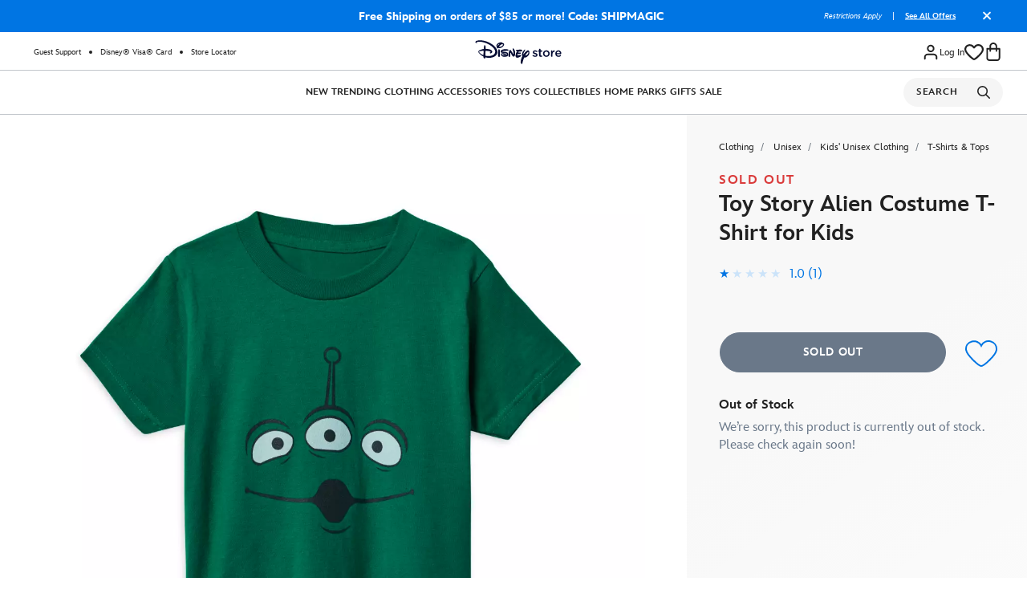

--- FILE ---
content_type: text/html;charset=UTF-8
request_url: https://www.disneystore.com/toy-story-alien-costume-t-shirt-for-kids-7807107060164M.html?searchType=autosuggest
body_size: 118200
content:
<!DOCTYPE html>
<html lang="en">
<head>
<script>
var quickViewLiteUrl = "/on/demandware.static/Sites-shopDisney-Site/-/default/v1768983878547/js/quickViewLiteInclude.js";
var tealiumVars = "{&quot;t_currency&quot;:&quot;USD&quot;,&quot;t_locale&quot;:&quot;en_US&quot;,&quot;t_country&quot;:&quot;US&quot;,&quot;t_server&quot;:&quot;www.disneystore.com&quot;,&quot;gre_rt&quot;:&quot;&quot;,&quot;query&quot;:&quot;&quot;,&quot;request_type&quot;:&quot;&quot;,&quot;t_page_type&quot;:&quot;&quot;,&quot;t_nvalue&quot;:&quot;clothing,sale-promotions-october-daily-deals-09,graphic-tee-shop,root,halloween-shop-by-movie-toy-story,personalization-exclusions-dropship,personalization-exclusions-audience-adult,halloween,franchise-pixar-clothing,clothing-unisex-kids-t-shirts-tops,clothing-girls-t-shirts-tops,clothing-boys-t-shirts-tops,graphic-tee-shop-kids,halloween-clothing-accessories-tees,characters-pixar-aliens,movies-shows-pixar-toy-story,franchise-pixar,preschool-shop&quot;,&quot;tealium_event&quot;:&quot;view&quot;,&quot;page_type&quot;:&quot;product&quot;,&quot;country_code&quot;:&quot;us&quot;,&quot;site_section&quot;:[&quot;clothing-unisex-kids-t-shirts-tops&quot;,&quot;clothing-unisex-kids&quot;,&quot;clothing-unisex&quot;,&quot;clothing&quot;],&quot;language_code&quot;:&quot;en&quot;,&quot;region_code&quot;:&quot;US&quot;,&quot;site_section_local&quot;:[&quot;T-Shirts &amp; Tops&quot;,&quot;Kids' Unisex Clothing&quot;,&quot;Unisex&quot;,&quot;Clothing&quot;],&quot;page_name&quot;:&quot;dshop:sd:us:en:productdetailpage:7807107060164M&quot;,&quot;src_code&quot;:&quot;&quot;,&quot;site_path&quot;:&quot;productDetailPage&quot;,&quot;t_parent_part_number&quot;:&quot;7807107060164M&quot;,&quot;t_part_number&quot;:&quot;7807107060164M&quot;,&quot;t_product_id&quot;:&quot;7807107060164M&quot;,&quot;t_hashed_product_id&quot;:&quot;9bc9c65c08454251cbb14964170fd9f6ff0a9893f114a8013bd5f7811a25face&quot;,&quot;t_product_name&quot;:&quot;Toy Story Alien Costume T-Shirt for Kids&quot;,&quot;t_product_parent_id&quot;:&quot;7807107060164M&quot;,&quot;fb_product_type&quot;:&quot;product_group&quot;,&quot;t_product_parent_part_number&quot;:&quot;7807107060164M&quot;,&quot;is_disney_plus_product&quot;:null,&quot;site_path_1&quot;:&quot;&quot;,&quot;category_data&quot;:&quot;DISNEY STORE|CLOTHING|UNISEX|KIDS UNISEX CLOTHING|T-SHIRTS &amp; TOPS&quot;}";
window.disneystore = {};
window.disneystore.page_data = tealiumVars !== 'null' ? JSON.parse(tealiumVars.replace(/&quot;/g, '"')) : '';
</script>
<meta charset=UTF-8>
<meta http-equiv="x-ua-compatible" content="ie=edge">
<meta name="viewport" content="width=device-width, initial-scale=1">





    
    <script>
        // Check if native PerformanceEventTiming support exists
        var hasNativeSupport = 'PerformanceEventTiming' in self && 'interactionId' in PerformanceEventTiming.prototype;
        
        // Only load polyfill if native support is not available
        if (!hasNativeSupport) {            
            // Dynamically load the polyfill script
            var script = document.createElement('script');
            script.src = '/on/demandware.static/Sites-shopDisney-Site/-/default/v1768983878547/js/inp-safari-polyfill.js';
            script.async = false; // Ensure it loads before other scripts
            document.head.appendChild(script);
        }
    </script>








    











 
<script type="text/javascript">
    ;window.NREUM||(NREUM={});NREUM.init={privacy:{cookies_enabled:true},ajax:{deny_list:["bam.nr-data.net"]}};
    
    ;NREUM.loader_config={accountID:"2248366",trustKey:"486618",agentID:"270360724",licenseKey:"e4734b801b",applicationID:"270360724"};
    ;NREUM.info={beacon:"bam.nr-data.net",errorBeacon:"bam.nr-data.net",licenseKey:"e4734b801b",applicationID:"270360724",sa:1};
    ;(()=>{var e,t,r={9071:(e,t,r)=>{"use strict";r.d(t,{I:()=>n});var n=0,i=navigator.userAgent.match(/Firefox[\/\s](\d+\.\d+)/);i&&(n=+i[1])},6562:(e,t,r)=>{"use strict";r.d(t,{P_:()=>p,Mt:()=>v,C5:()=>f,DL:()=>y,OP:()=>R,lF:()=>L,Yu:()=>E,Dg:()=>g,CX:()=>d,GE:()=>w,sU:()=>k});var n={};r.r(n),r.d(n,{agent:()=>T,match:()=>S,version:()=>A});var i=r(6797),o=r(909),a=r(8610);class s{constructor(e,t){try{if(!e||"object"!=typeof e)return(0,a.Z)("New setting a Configurable requires an object as input");if(!t||"object"!=typeof t)return(0,a.Z)("Setting a Configurable requires a model to set its initial properties");Object.assign(this,t),Object.entries(e).forEach((e=>{let[t,r]=e;const n=(0,o.q)(t);n.length&&r&&"object"==typeof r&&n.forEach((e=>{e in r&&((0,a.Z)('"'.concat(e,'" is a protected attribute and can not be changed in feature ').concat(t,".  It will have no effect.")),delete r[e])})),this[t]=r}))}catch(e){(0,a.Z)("An error occured while setting a Configurable",e)}}}const c={beacon:i.ce.beacon,errorBeacon:i.ce.errorBeacon,licenseKey:void 0,applicationID:void 0,sa:void 0,queueTime:void 0,applicationTime:void 0,ttGuid:void 0,user:void 0,account:void 0,product:void 0,extra:void 0,jsAttributes:{},userAttributes:void 0,atts:void 0,transactionName:void 0,tNamePlain:void 0},u={};function f(e){if(!e)throw new Error("All info objects require an agent identifier!");if(!u[e])throw new Error("Info for ".concat(e," was never set"));return u[e]}function d(e,t){if(!e)throw new Error("All info objects require an agent identifier!");u[e]=new s(t,c),(0,i.Qy)(e,u[e],"info")}const l={allow_bfcache:!0,privacy:{cookies_enabled:!0},ajax:{deny_list:void 0,enabled:!0,harvestTimeSeconds:10},distributed_tracing:{enabled:void 0,exclude_newrelic_header:void 0,cors_use_newrelic_header:void 0,cors_use_tracecontext_headers:void 0,allowed_origins:void 0},ssl:void 0,obfuscate:void 0,jserrors:{enabled:!0,harvestTimeSeconds:10},metrics:{enabled:!0},page_action:{enabled:!0,harvestTimeSeconds:30},page_view_event:{enabled:!0},page_view_timing:{enabled:!0,harvestTimeSeconds:30,long_task:!1},session_trace:{enabled:!0,harvestTimeSeconds:10},spa:{enabled:!0,harvestTimeSeconds:10}},h={};function p(e){if(!e)throw new Error("All configuration objects require an agent identifier!");if(!h[e])throw new Error("Configuration for ".concat(e," was never set"));return h[e]}function g(e,t){if(!e)throw new Error("All configuration objects require an agent identifier!");h[e]=new s(t,l),(0,i.Qy)(e,h[e],"config")}function v(e,t){if(!e)throw new Error("All configuration objects require an agent identifier!");var r=p(e);if(r){for(var n=t.split("."),i=0;i<n.length-1;i++)if("object"!=typeof(r=r[n[i]]))return;r=r[n[n.length-1]]}return r}const m={accountID:void 0,trustKey:void 0,agentID:void 0,licenseKey:void 0,applicationID:void 0,xpid:void 0},b={};function y(e){if(!e)throw new Error("All loader-config objects require an agent identifier!");if(!b[e])throw new Error("LoaderConfig for ".concat(e," was never set"));return b[e]}function w(e,t){if(!e)throw new Error("All loader-config objects require an agent identifier!");b[e]=new s(t,m),(0,i.Qy)(e,b[e],"loader_config")}const E=(0,i.mF)().o;var T=null,A=null;if(navigator.userAgent){var x=navigator.userAgent,_=x.match(/Version\/(\S+)\s+Safari/);_&&-1===x.indexOf("Chrome")&&-1===x.indexOf("Chromium")&&(T="Safari",A=_[1])}function S(e,t){if(!T)return!1;if(e!==T)return!1;if(!t)return!0;if(!A)return!1;for(var r=A.split("."),n=t.split("."),i=0;i<n.length;i++)if(n[i]!==r[i])return!1;return!0}var O=r(5526),P=r(2374);const j="NRBA_SESSION_ID";function D(){if(!P.il)return null;try{let e;return null===(e=window.sessionStorage.getItem(j))&&(e=(0,O.ky)(16),window.sessionStorage.setItem(j,e)),e}catch(e){return null}}var N=r(8226);const C=e=>({customTransaction:void 0,disabled:!1,isolatedBacklog:!1,loaderType:void 0,maxBytes:3e4,offset:Math.floor(P._A?.performance?.timeOrigin||P._A?.performance?.timing?.navigationStart||Date.now()),onerror:void 0,origin:""+P._A.location,ptid:void 0,releaseIds:{},sessionId:1==v(e,"privacy.cookies_enabled")?D():null,xhrWrappable:"function"==typeof P._A.XMLHttpRequest?.prototype?.addEventListener,userAgent:n,version:N.q}),I={};function R(e){if(!e)throw new Error("All runtime objects require an agent identifier!");if(!I[e])throw new Error("Runtime for ".concat(e," was never set"));return I[e]}function k(e,t){if(!e)throw new Error("All runtime objects require an agent identifier!");I[e]=new s(t,C(e)),(0,i.Qy)(e,I[e],"runtime")}function L(e){return function(e){try{const t=f(e);return!!t.licenseKey&&!!t.errorBeacon&&!!t.applicationID}catch(e){return!1}}(e)}},8226:(e,t,r)=>{"use strict";r.d(t,{q:()=>n});const n="1228.PROD"},9557:(e,t,r)=>{"use strict";r.d(t,{w:()=>o});var n=r(8610);const i={agentIdentifier:""};class o{constructor(e){try{if("object"!=typeof e)return(0,n.Z)("shared context requires an object as input");this.sharedContext={},Object.assign(this.sharedContext,i),Object.entries(e).forEach((e=>{let[t,r]=e;Object.keys(i).includes(t)&&(this.sharedContext[t]=r)}))}catch(e){(0,n.Z)("An error occured while setting SharedContext",e)}}}},4329:(e,t,r)=>{"use strict";r.d(t,{L:()=>f,R:()=>c});var n=r(3752),i=r(7022),o=r(4045),a=r(2325);const s={};function c(e,t){const r={staged:!1,priority:a.p[t]||0};u(e),s[e].get(t)||s[e].set(t,r)}function u(e){e&&(s[e]||(s[e]=new Map))}function f(){let e=arguments.length>0&&void 0!==arguments[0]?arguments[0]:"",t=arguments.length>1&&void 0!==arguments[1]?arguments[1]:"feature";if(u(e),!e||!s[e].get(t))return a(t);s[e].get(t).staged=!0;const r=Array.from(s[e]);function a(t){const r=e?n.ee.get(e):n.ee,a=o.X.handlers;if(r.backlog&&a){var s=r.backlog[t],c=a[t];if(c){for(var u=0;s&&u<s.length;++u)d(s[u],c);(0,i.D)(c,(function(e,t){(0,i.D)(t,(function(t,r){r[0].on(e,r[1])}))}))}delete a[t],r.backlog[t]=null,r.emit("drain-"+t,[])}}r.every((e=>{let[t,r]=e;return r.staged}))&&(r.sort(((e,t)=>e[1].priority-t[1].priority)),r.forEach((e=>{let[t]=e;a(t)})))}function d(e,t){var r=e[1];(0,i.D)(t[r],(function(t,r){var n=e[0];if(r[0]===n){var i=r[1],o=e[3],a=e[2];i.apply(o,a)}}))}},3752:(e,t,r)=>{"use strict";r.d(t,{c:()=>d,ee:()=>u});var n=r(6797),i=r(3916),o=r(7022),a=r(6562),s="nr@context";let c=(0,n.fP)();var u;function f(){}function d(e){return(0,i.X)(e,s,l)}function l(){return new f}function h(){u.aborted=!0,u.backlog={}}c.ee?u=c.ee:(u=function e(t,r){var n={},c={},d={},p=!1;try{p=16===r.length&&(0,a.OP)(r).isolatedBacklog}catch(e){}var g={on:b,addEventListener:b,removeEventListener:y,emit:m,get:E,listeners:w,context:v,buffer:T,abort:h,aborted:!1,isBuffering:A,debugId:r,backlog:p?{}:t&&"object"==typeof t.backlog?t.backlog:{}};return g;function v(e){return e&&e instanceof f?e:e?(0,i.X)(e,s,l):l()}function m(e,r,n,i,o){if(!1!==o&&(o=!0),!u.aborted||i){t&&o&&t.emit(e,r,n);for(var a=v(n),s=w(e),f=s.length,d=0;d<f;d++)s[d].apply(a,r);var l=x()[c[e]];return l&&l.push([g,e,r,a]),a}}function b(e,t){n[e]=w(e).concat(t)}function y(e,t){var r=n[e];if(r)for(var i=0;i<r.length;i++)r[i]===t&&r.splice(i,1)}function w(e){return n[e]||[]}function E(t){return d[t]=d[t]||e(g,t)}function T(e,t){var r=x();g.aborted||(0,o.D)(e,(function(e,n){t=t||"feature",c[n]=t,t in r||(r[t]=[])}))}function A(e){return!!x()[c[e]]}function x(){return g.backlog}}(void 0,"globalEE"),c.ee=u)},9252:(e,t,r)=>{"use strict";r.d(t,{E:()=>n,p:()=>i});var n=r(3752).ee.get("handle");function i(e,t,r,i,o){o?(o.buffer([e],i),o.emit(e,t,r)):(n.buffer([e],i),n.emit(e,t,r))}},4045:(e,t,r)=>{"use strict";r.d(t,{X:()=>o});var n=r(9252);o.on=a;var i=o.handlers={};function o(e,t,r,o){a(o||n.E,i,e,t,r)}function a(e,t,r,i,o){o||(o="feature"),e||(e=n.E);var a=t[o]=t[o]||{};(a[r]=a[r]||[]).push([e,i])}},8544:(e,t,r)=>{"use strict";r.d(t,{bP:()=>s,iz:()=>c,m$:()=>a});var n=r(2374);let i=!1,o=!1;try{const e={get passive(){return i=!0,!1},get signal(){return o=!0,!1}};n._A.addEventListener("test",null,e),n._A.removeEventListener("test",null,e)}catch(e){}function a(e,t){return i||o?{capture:!!e,passive:i,signal:t}:!!e}function s(e,t){let r=arguments.length>2&&void 0!==arguments[2]&&arguments[2];window.addEventListener(e,t,a(r))}function c(e,t){let r=arguments.length>2&&void 0!==arguments[2]&&arguments[2];document.addEventListener(e,t,a(r))}},5526:(e,t,r)=>{"use strict";r.d(t,{Ht:()=>a,M:()=>o,Rl:()=>i,ky:()=>s});var n=r(2374);function i(){var e=null,t=0,r=n._A?.crypto||n._A?.msCrypto;function i(){return e?15&e[t++]:16*Math.random()|0}r&&r.getRandomValues&&(e=r.getRandomValues(new Uint8Array(31)));for(var o,a="xxxxxxxx-xxxx-4xxx-yxxx-xxxxxxxxxxxx",s="",c=0;c<a.length;c++)s+="x"===(o=a[c])?i().toString(16):"y"===o?(o=3&i()|8).toString(16):o;return s}function o(){return s(16)}function a(){return s(32)}function s(e){var t=null,r=0,n=self.crypto||self.msCrypto;n&&n.getRandomValues&&Uint8Array&&(t=n.getRandomValues(new Uint8Array(31)));for(var i=[],o=0;o<e;o++)i.push(a().toString(16));return i.join("");function a(){return t?15&t[r++]:16*Math.random()|0}}},2053:(e,t,r)=>{"use strict";r.d(t,{B:()=>n,z:()=>i});const n=(new Date).getTime();function i(){return Math.round(performance.now())}},8283:(e,t,r)=>{"use strict";r.d(t,{B:()=>a,L:()=>s});var n=r(6562),i=r(2053),o={};function a(e,t,r){void 0===r&&(r=(0,i.z)()+(0,n.OP)(e).offset),o[e]=o[e]||{},o[e][t]=r}function s(e,t,r,n){const i=e.sharedContext.agentIdentifier;var a=o[i]?.[r],s=o[i]?.[n];void 0!==a&&void 0!==s&&e.store("measures",t,{value:s-a})}},2545:(e,t,r)=>{"use strict";r.d(t,{L:()=>c});var n=r(9071),i=r(8544),o=r(8305),a=r(2374),s=r(6998);if(a.v6){a._A.cleanupTasks=[];const e=a._A.close;a._A.close=()=>{for(let e of a._A.cleanupTasks)e();e()}}function c(e,t){if(a.il)if(t)(0,s.N)(e,!0),(0,i.bP)("pagehide",e);else{var r=(0,o.Z)(e);!n.I||navigator.sendBeacon?(0,i.bP)("pagehide",r):(0,i.bP)("beforeunload",r),(0,i.bP)("unload",r)}else a.v6&&a._A.cleanupTasks.push(e)}},6368:(e,t,r)=>{"use strict";r.d(t,{e:()=>o});var n=r(2374),i={};function o(e){if(e in i)return i[e];if(0===(e||"").indexOf("data:"))return{protocol:"data"};let t;var r=n._A?.location,o={};if(n.il)t=document.createElement("a"),t.href=e;else try{t=new URL(e,r.href)}catch(e){return o}o.port=t.port;var a=t.href.split("://");!o.port&&a[1]&&(o.port=a[1].split("/")[0].split("@").pop().split(":")[1]),o.port&&"0"!==o.port||(o.port="https"===a[0]?"443":"80"),o.hostname=t.hostname||r.hostname,o.pathname=t.pathname,o.protocol=a[0],"/"!==o.pathname.charAt(0)&&(o.pathname="/"+o.pathname);var s=!t.protocol||":"===t.protocol||t.protocol===r.protocol,c=t.hostname===r.hostname&&t.port===r.port;return o.sameOrigin=s&&(!t.hostname||c),"/"===o.pathname&&(i[e]=o),o}},8610:(e,t,r)=>{"use strict";function n(e,t){console&&console.warn&&"function"==typeof console.warn&&(console.warn("New Relic: ".concat(e)),t&&console.warn(t))}r.d(t,{Z:()=>n})},3916:(e,t,r)=>{"use strict";r.d(t,{X:()=>i});var n=Object.prototype.hasOwnProperty;function i(e,t,r){if(n.call(e,t))return e[t];var i=r();if(Object.defineProperty&&Object.keys)try{return Object.defineProperty(e,t,{value:i,writable:!0,enumerable:!1}),i}catch(e){}return e[t]=i,i}},2374:(e,t,r)=>{"use strict";r.d(t,{_A:()=>o,il:()=>n,lW:()=>a,v6:()=>i});const n=Boolean("undefined"!=typeof window&&window.document),i=Boolean("undefined"!=typeof WorkerGlobalScope&&self.navigator instanceof WorkerNavigator);let o=(()=>{if(n)return window;if(i){if("undefined"!=typeof globalThis&&globalThis instanceof WorkerGlobalScope)return globalThis;if(self instanceof WorkerGlobalScope)return self}throw new Error('New Relic browser agent shutting down due to error: Unable to locate global scope. This is possibly due to code redefining browser global variables like "self" and "window".')})();function a(){return o}},7022:(e,t,r)=>{"use strict";r.d(t,{D:()=>i});var n=Object.prototype.hasOwnProperty;function i(e,t){var r=[],i="",o=0;for(i in e)n.call(e,i)&&(r[o]=t(i,e[i]),o+=1);return r}},8305:(e,t,r)=>{"use strict";r.d(t,{Z:()=>o});var n=r(8683),i=r.n(n);function o(e){var t,r=!1;return function(){return r?t:(r=!0,t=e.apply(this,i()(arguments)))}}},2438:(e,t,r)=>{"use strict";r.d(t,{P:()=>o});var n=r(3752);const i=()=>{const e=new WeakSet;return(t,r)=>{if("object"==typeof r&&null!==r){if(e.has(r))return;e.add(r)}return r}};function o(e){try{return JSON.stringify(e,i())}catch(e){try{n.ee.emit("internal-error",[e])}catch(e){}}}},2650:(e,t,r)=>{"use strict";r.d(t,{K:()=>a,b:()=>o});var n=r(8544);function i(){return"undefined"==typeof document||"complete"===document.readyState}function o(e,t){if(i())return e();(0,n.bP)("load",e,t)}function a(e){if(i())return e();(0,n.iz)("DOMContentLoaded",e)}},6797:(e,t,r)=>{"use strict";r.d(t,{EZ:()=>u,Qy:()=>c,ce:()=>o,fP:()=>a,gG:()=>f,mF:()=>s});var n=r(2053),i=r(2374);const o={beacon:"bam.nr-data.net",errorBeacon:"bam.nr-data.net"};function a(){return i._A.NREUM||(i._A.NREUM={}),void 0===i._A.newrelic&&(i._A.newrelic=i._A.NREUM),i._A.NREUM}function s(){let e=a();return e.o||(e.o={ST:i._A.setTimeout,SI:i._A.setImmediate,CT:i._A.clearTimeout,XHR:i._A.XMLHttpRequest,REQ:i._A.Request,EV:i._A.Event,PR:i._A.Promise,MO:i._A.MutationObserver,FETCH:i._A.fetch}),e}function c(e,t,r){let i=a();const o=i.initializedAgents||{},s=o[e]||{};return Object.keys(s).length||(s.initializedAt={ms:(0,n.z)(),date:new Date}),i.initializedAgents={...o,[e]:{...s,[r]:t}},i}function u(e,t){a()[e]=t}function f(){return function(){let e=a();const t=e.info||{};e.info={beacon:o.beacon,errorBeacon:o.errorBeacon,...t}}(),function(){let e=a();const t=e.init||{};e.init={...t}}(),s(),function(){let e=a();const t=e.loader_config||{};e.loader_config={...t}}(),a()}},6998:(e,t,r)=>{"use strict";r.d(t,{N:()=>i,e:()=>o});var n=r(8544);function i(e){let t=arguments.length>1&&void 0!==arguments[1]&&arguments[1];return void(0,n.iz)("visibilitychange",(function(){if(t){if("hidden"!=document.visibilityState)return;e()}e(document.visibilityState)}))}function o(){return"hidden"===document.visibilityState?-1:1/0}},6408:(e,t,r)=>{"use strict";r.d(t,{W:()=>i});var n=r(2374);function i(){return"function"==typeof n._A?.PerformanceObserver}},8675:(e,t,r)=>{"use strict";r.d(t,{t:()=>n});const n=r(2325).D.ajax},8322:(e,t,r)=>{"use strict";r.d(t,{A:()=>i,t:()=>n});const n=r(2325).D.jserrors,i="nr@seenError"},6034:(e,t,r)=>{"use strict";r.d(t,{gF:()=>o,mY:()=>i,t9:()=>n,vz:()=>s,xS:()=>a});const n=r(2325).D.metrics,i="sm",o="cm",a="storeSupportabilityMetrics",s="storeEventMetrics"},6486:(e,t,r)=>{"use strict";r.d(t,{t:()=>n});const n=r(2325).D.pageAction},2484:(e,t,r)=>{"use strict";r.d(t,{t:()=>n});const n=r(2325).D.pageViewEvent},6382:(e,t,r)=>{"use strict";r.d(t,{t:()=>n});const n=r(2325).D.pageViewTiming},2628:(e,t,r)=>{"use strict";r.r(t),r.d(t,{ADD_EVENT_LISTENER:()=>g,BST_RESOURCE:()=>a,BST_TIMER:()=>l,END:()=>u,FEATURE_NAME:()=>i,FN_END:()=>d,FN_START:()=>f,ORIG_EVENT:()=>p,PUSH_STATE:()=>h,RESOURCE:()=>s,RESOURCE_TIMING_BUFFER_FULL:()=>o,START:()=>c});var n=r(6562);const i=r(2325).D.sessionTrace,o="resourcetimingbufferfull",a="bstResource",s="resource",c="-start",u="-end",f="fn"+c,d="fn"+u,l="bstTimer",h="pushState",p=n.Yu.EV,g="addEventListener"},755:(e,t,r)=>{"use strict";r.r(t),r.d(t,{BODY:()=>T,CB_END:()=>A,CB_START:()=>u,END:()=>E,FEATURE_NAME:()=>i,FETCH:()=>_,FETCH_BODY:()=>m,FETCH_DONE:()=>v,FETCH_START:()=>g,FN_END:()=>c,FN_START:()=>s,INTERACTION:()=>l,INTERACTION_API:()=>f,INTERACTION_EVENTS:()=>o,JSONP_END:()=>b,JSONP_NODE:()=>p,JS_TIME:()=>x,MAX_TIMER_BUDGET:()=>a,REMAINING:()=>d,SPA_NODE:()=>h,START:()=>w,originalSetTimeout:()=>y});var n=r(6562);r(2374);const i=r(2325).D.spa,o=["click","submit","keypress","keydown","keyup","change"],a=999,s="fn-start",c="fn-end",u="cb-start",f="api-ixn-",d="remaining",l="interaction",h="spaNode",p="jsonpNode",g="fetch-start",v="fetch-done",m="fetch-body-",b="jsonp-end",y=n.Yu.ST,w="-start",E="-end",T="-body",A="cb"+E,x="jsTime",_="fetch"},1509:(e,t,r)=>{"use strict";r.d(t,{W:()=>s});var n=r(6562),i=r(3752),o=r(2384),a=r(6797);class s{constructor(e,t,r){this.agentIdentifier=e,this.aggregator=t,this.ee=i.ee.get(e,(0,n.OP)(this.agentIdentifier).isolatedBacklog),this.featureName=r,this.blocked=!1,this.checkConfiguration()}checkConfiguration(){if(!(0,n.lF)(this.agentIdentifier)){let e={...(0,a.gG)().info?.jsAttributes};try{e={...e,...(0,n.C5)(this.agentIdentifier)?.jsAttributes}}catch(e){}(0,o.j)(this.agentIdentifier,{...(0,a.gG)(),info:{...(0,a.gG)().info,jsAttributes:e}})}}}},2384:(e,t,r)=>{"use strict";r.d(t,{j:()=>w});var n=r(8683),i=r.n(n),o=r(2325),a=r(6562),s=r(9252),c=r(7022),u=r(3752),f=r(2053),d=r(4329),l=r(2650),h=r(2374),p=r(8610),g=r(6034);function v(e){["setErrorHandler","finished","addToTrace","inlineHit","addRelease","addPageAction","setCurrentRouteName","setPageViewName","setCustomAttribute","interaction","noticeError"].forEach((t=>{e[t]=function(){for(var r=arguments.length,n=new Array(r),i=0;i<r;i++)n[i]=arguments[i];return function(t){for(var r=arguments.length,n=new Array(r>1?r-1:0),i=1;i<r;i++)n[i-1]=arguments[i];Object.values(e.initializedAgents).forEach((e=>{e.exposed&&e.api[t]&&e.api[t](...n)}))}(t,...n)}}))}var m=r(6797);const b={stn:[o.D.sessionTrace],err:[o.D.jserrors,o.D.metrics],ins:[o.D.pageAction],spa:[o.D.spa]};const y={};function w(e){let t=arguments.length>1&&void 0!==arguments[1]?arguments[1]:{},n=arguments.length>2?arguments[2]:void 0,w=arguments.length>3?arguments[3]:void 0,{init:E,info:T,loader_config:A,runtime:x={loaderType:n},exposed:_=!0}=t;const S=(0,m.gG)();let O={};return T||(E=S.init,T=S.info,A=S.loader_config,O=S),h.v6&&(T.jsAttributes={...T.jsAttributes,isWorker:!0}),(0,a.CX)(e,T),(0,a.Dg)(e,E||{}),(0,a.GE)(e,A||{}),(0,a.sU)(e,x),function(e,t,n){n||(0,d.R)(e,"api"),v(t);var m=u.ee.get(e),b=m.get("tracer"),y="api-",w=y+"ixn-";function E(){}(0,c.D)(["setErrorHandler","finished","addToTrace","inlineHit","addRelease"],(function(e,r){t[r]=A(y,r,!0,"api")})),t.addPageAction=A(y,"addPageAction",!0,o.D.pageAction),t.setCurrentRouteName=A(y,"routeName",!0,o.D.spa),t.setPageViewName=function(t,r){if("string"==typeof t)return"/"!==t.charAt(0)&&(t="/"+t),(0,a.OP)(e).customTransaction=(r||"http://custom.transaction")+t,A(y,"setPageViewName",!0,"api")()},t.setCustomAttribute=function(t,r){const n=(0,a.C5)(e);return(0,a.CX)(e,{...n,jsAttributes:{...n.jsAttributes,[t]:r}}),A(y,"setCustomAttribute",!0,"api")()},t.interaction=function(){return(new E).get()};var T=E.prototype={createTracer:function(e,t){var r={},n=this,i="function"==typeof t;return(0,s.p)(w+"tracer",[(0,f.z)(),e,r],n,o.D.spa,m),function(){if(b.emit((i?"":"no-")+"fn-start",[(0,f.z)(),n,i],r),i)try{return t.apply(this,arguments)}catch(e){throw b.emit("fn-err",[arguments,this,"string"==typeof e?new Error(e):e],r),e}finally{b.emit("fn-end",[(0,f.z)()],r)}}}};function A(e,t,r,n){return function(){return(0,s.p)(g.xS,["API/"+t+"/called"],void 0,o.D.metrics,m),(0,s.p)(e+t,[(0,f.z)()].concat(i()(arguments)),r?null:this,n,m),r?void 0:this}}function x(){r.e(439).then(r.bind(r,5692)).then((t=>{let{setAPI:r}=t;r(e),(0,d.L)(e,"api")})).catch((()=>(0,p.Z)("Downloading runtime APIs failed...")))}(0,c.D)("actionText,setName,setAttribute,save,ignore,onEnd,getContext,end,get".split(","),(function(e,t){T[t]=A(w,t,void 0,o.D.spa)})),t.noticeError=function(e,t){"string"==typeof e&&(e=new Error(e)),(0,s.p)(g.xS,["API/noticeError/called"],void 0,o.D.metrics,m),(0,s.p)("err",[e,(0,f.z)(),!1,t],void 0,o.D.jserrors,m)},h.v6?x():(0,l.b)((()=>x()),!0)}(e,O,w),(0,m.Qy)(e,S,"api"),(0,m.Qy)(e,_,"exposed"),(0,m.EZ)("activatedFeatures",y),(0,m.EZ)("setToken",(t=>function(e,t){var r=u.ee.get(t);e&&"object"==typeof e&&((0,c.D)(e,(function(e,t){if(!t)return(b[e]||[]).forEach((t=>{(0,s.p)("block-"+e,[],void 0,t,r)}));y[e]||((0,s.p)("feat-"+e,[],void 0,b[e],r),y[e]=!0)})),(0,d.L)(t,o.D.pageViewEvent))}(t,e))),O}},909:(e,t,r)=>{"use strict";r.d(t,{Z:()=>i,q:()=>o});var n=r(2325);function i(e){switch(e){case n.D.ajax:return[n.D.jserrors];case n.D.sessionTrace:return[n.D.ajax,n.D.pageViewEvent];case n.D.pageViewTiming:return[n.D.pageViewEvent];default:return[]}}function o(e){return e===n.D.jserrors?[]:["auto"]}},2325:(e,t,r)=>{"use strict";r.d(t,{D:()=>n,p:()=>i});const n={ajax:"ajax",jserrors:"jserrors",metrics:"metrics",pageAction:"page_action",pageViewEvent:"page_view_event",pageViewTiming:"page_view_timing",sessionTrace:"session_trace",spa:"spa"},i={[n.pageViewEvent]:1,[n.pageViewTiming]:2,[n.metrics]:3,[n.jserrors]:4,[n.ajax]:5,[n.sessionTrace]:6,[n.pageAction]:7,[n.spa]:8}},8683:e=>{e.exports=function(e,t,r){t||(t=0),void 0===r&&(r=e?e.length:0);for(var n=-1,i=r-t||0,o=Array(i<0?0:i);++n<i;)o[n]=e[t+n];return o}}},n={};function i(e){var t=n[e];if(void 0!==t)return t.exports;var o=n[e]={exports:{}};return r[e](o,o.exports,i),o.exports}i.m=r,i.n=e=>{var t=e&&e.__esModule?()=>e.default:()=>e;return i.d(t,{a:t}),t},i.d=(e,t)=>{for(var r in t)i.o(t,r)&&!i.o(e,r)&&Object.defineProperty(e,r,{enumerable:!0,get:t[r]})},i.f={},i.e=e=>Promise.all(Object.keys(i.f).reduce(((t,r)=>(i.f[r](e,t),t)),[])),i.u=e=>(({78:"page_action-aggregate",147:"metrics-aggregate",193:"session_trace-aggregate",317:"jserrors-aggregate",348:"page_view_timing-aggregate",439:"async-api",729:"lazy-loader",786:"page_view_event-aggregate",873:"spa-aggregate",898:"ajax-aggregate"}[e]||e)+"."+{78:"1ef08094",147:"56d9a464",193:"ada8b15b",317:"64f61365",348:"ced8c919",439:"61caf4d9",729:"37550b27",786:"46b69e61",862:"e74e95d2",873:"7222cbb6",898:"e6085a9a"}[e]+"-1228.min.js"),i.o=(e,t)=>Object.prototype.hasOwnProperty.call(e,t),e={},t="NRBA:",i.l=(r,n,o,a)=>{if(e[r])e[r].push(n);else{var s,c;if(void 0!==o)for(var u=document.getElementsByTagName("script"),f=0;f<u.length;f++){var d=u[f];if(d.getAttribute("src")==r||d.getAttribute("data-webpack")==t+o){s=d;break}}s||(c=!0,(s=document.createElement("script")).charset="utf-8",s.timeout=120,i.nc&&s.setAttribute("nonce",i.nc),s.setAttribute("data-webpack",t+o),s.src=r),e[r]=[n];var l=(t,n)=>{s.onerror=s.onload=null,clearTimeout(h);var i=e[r];if(delete e[r],s.parentNode&&s.parentNode.removeChild(s),i&&i.forEach((e=>e(n))),t)return t(n)},h=setTimeout(l.bind(null,void 0,{type:"timeout",target:s}),12e4);s.onerror=l.bind(null,s.onerror),s.onload=l.bind(null,s.onload),c&&document.head.appendChild(s)}},i.r=e=>{"undefined"!=typeof Symbol&&Symbol.toStringTag&&Object.defineProperty(e,Symbol.toStringTag,{value:"Module"}),Object.defineProperty(e,"__esModule",{value:!0})},i.p="https://js-agent.newrelic.com/",(()=>{var e={771:0,338:0};i.f.j=(t,r)=>{var n=i.o(e,t)?e[t]:void 0;if(0!==n)if(n)r.push(n[2]);else{var o=new Promise(((r,i)=>n=e[t]=[r,i]));r.push(n[2]=o);var a=i.p+i.u(t),s=new Error;i.l(a,(r=>{if(i.o(e,t)&&(0!==(n=e[t])&&(e[t]=void 0),n)){var o=r&&("load"===r.type?"missing":r.type),a=r&&r.target&&r.target.src;s.message="Loading chunk "+t+" failed.\n("+o+": "+a+")",s.name="ChunkLoadError",s.type=o,s.request=a,n[1](s)}}),"chunk-"+t,t)}};var t=(t,r)=>{var n,o,[a,s,c]=r,u=0;if(a.some((t=>0!==e[t]))){for(n in s)i.o(s,n)&&(i.m[n]=s[n]);if(c)c(i)}for(t&&t(r);u<a.length;u++)o=a[u],i.o(e,o)&&e[o]&&e[o][0](),e[o]=0},r=window.webpackChunkNRBA=window.webpackChunkNRBA||[];r.forEach(t.bind(null,0)),r.push=t.bind(null,r.push.bind(r))})();var o={};(()=>{"use strict";i.r(o);var e=i(2325),t=i(6562);const r=Object.values(e.D);function n(e){const n={};return r.forEach((r=>{n[r]=function(e,r){return!1!==(0,t.Mt)(r,"".concat(e,".enabled"))}(r,e)})),n}var a=i(2384),s=i(909),c=i(9252),u=i(2053),f=i(8283),d=i(4329),l=i(1509),h=i(2650),p=i(2374),g=i(8610);class v extends l.W{constructor(e,t,r){let n=!(arguments.length>3&&void 0!==arguments[3])||arguments[3];super(e,t,r),this.hasAggregator=!1,this.auto=n,this.abortHandler,n&&(0,d.R)(e,r)}importAggregator(){if(this.hasAggregator||!this.auto)return;this.hasAggregator=!0;const e=async()=>{try{const{lazyLoader:e}=await i.e(729).then(i.bind(i,8110)),{Aggregate:t}=await e(this.featureName,"aggregate");new t(this.agentIdentifier,this.aggregator)}catch(e){(0,g.Z)("Downloading ".concat(this.featureName," failed...")),this.abortHandler?.()}};p.v6?e():(0,h.b)((()=>e()),!0)}}var m,b,y,w=i(2484);class E extends v{constructor(e,r){let n=!(arguments.length>2&&void 0!==arguments[2])||arguments[2];super(e,r,w.t,n),(0,f.B)(e,"starttime",(0,t.OP)(e).offset),(0,f.B)(e,"firstbyte",u.B),(0,h.K)((()=>this.measureDomContentLoaded())),(0,h.b)((()=>this.measureWindowLoaded()),!0),this.importAggregator()}measureWindowLoaded(){var r=(0,u.z)();(0,f.B)(this.agentIdentifier,"onload",r+(0,t.OP)(this.agentIdentifier).offset),(0,c.p)("timing",["load",r],void 0,e.D.pageViewTiming,this.ee)}measureDomContentLoaded(){(0,f.B)(this.agentIdentifier,"domContent",(0,u.z)()+(0,t.OP)(this.agentIdentifier).offset)}}m=E,b="featureName",y=w.t,(b=function(e){var t=function(e,t){if("object"!=typeof e||null===e)return e;var r=e[Symbol.toPrimitive];if(void 0!==r){var n=r.call(e,t||"default");if("object"!=typeof n)return n;throw new TypeError("@@toPrimitive must return a primitive value.")}return("string"===t?String:Number)(e)}(e,"string");return"symbol"==typeof t?t:String(t)}(b))in m?Object.defineProperty(m,b,{value:y,enumerable:!0,configurable:!0,writable:!0}):m[b]=y;var T=i(9557),A=i(7022);class x extends T.w{constructor(e){super(e),this.aggregatedData={}}store(e,t,r,n,i){var o=this.getBucket(e,t,r,i);return o.metrics=function(e,t){t||(t={count:0});return t.count+=1,(0,A.D)(e,(function(e,r){t[e]=_(r,t[e])})),t}(n,o.metrics),o}merge(e,t,r,n,i){var o=this.getBucket(e,t,n,i);if(o.metrics){var a=o.metrics;a.count+=r.count,(0,A.D)(r,(function(e,t){if("count"!==e){var n=a[e],i=r[e];i&&!i.c?a[e]=_(i.t,n):a[e]=function(e,t){if(!t)return e;t.c||(t=S(t.t));return t.min=Math.min(e.min,t.min),t.max=Math.max(e.max,t.max),t.t+=e.t,t.sos+=e.sos,t.c+=e.c,t}(i,a[e])}}))}else o.metrics=r}storeMetric(e,t,r,n){var i=this.getBucket(e,t,r);return i.stats=_(n,i.stats),i}getBucket(e,t,r,n){this.aggregatedData[e]||(this.aggregatedData[e]={});var i=this.aggregatedData[e][t];return i||(i=this.aggregatedData[e][t]={params:r||{}},n&&(i.custom=n)),i}get(e,t){return t?this.aggregatedData[e]&&this.aggregatedData[e][t]:this.aggregatedData[e]}take(e){for(var t={},r="",n=!1,i=0;i<e.length;i++)t[r=e[i]]=O(this.aggregatedData[r]),t[r].length&&(n=!0),delete this.aggregatedData[r];return n?t:null}}function _(e,t){return null==e?function(e){e?e.c++:e={c:1};return e}(t):t?(t.c||(t=S(t.t)),t.c+=1,t.t+=e,t.sos+=e*e,e>t.max&&(t.max=e),e<t.min&&(t.min=e),t):{t:e}}function S(e){return{t:e,min:e,max:e,sos:e*e,c:1}}function O(e){return"object"!=typeof e?[]:(0,A.D)(e,P)}function P(e,t){return t}var j=i(6797),D=i(5526),N=i(2438);var C,I=i(6998),R=i(8544),k=i(6382),L=-1,H=function(e){addEventListener("pageshow",(function(t){t.persisted&&(L=t.timeStamp,e(t))}),!0)},z=function(){return window.performance&&performance.getEntriesByType&&performance.getEntriesByType("navigation")[0]},M=function(){var e=z();return e&&e.activationStart||0},B=function(e,t){var r=z(),n="navigate";return L>=0?n="back-forward-cache":r&&(n=document.prerendering||M()>0?"prerender":document.wasDiscarded?"restore":r.type.replace(/_/g,"-")),{name:e,value:void 0===t?-1:t,rating:"good",delta:0,entries:[],id:"v3-".concat(Date.now(),"-").concat(Math.floor(8999999999999*Math.random())+1e12),navigationType:n}},F=function(e,t,r){try{if(PerformanceObserver.supportedEntryTypes.includes(e)){var n=new PerformanceObserver((function(e){Promise.resolve().then((function(){t(e.getEntries())}))}));return n.observe(Object.assign({type:e,buffered:!0},r||{})),n}}catch(e){}},U=function(e,t,r,n){var i,o;return function(a){t.value>=0&&(a||n)&&((o=t.value-(i||0))||void 0===i)&&(i=t.value,t.delta=o,t.rating=function(e,t){return e>t[1]?"poor":e>t[0]?"needs-improvement":"good"}(t.value,r),e(t))}},V=function(e){var t=function(t){"pagehide"!==t.type&&"hidden"!==document.visibilityState||e(t)};addEventListener("visibilitychange",t,!0),addEventListener("pagehide",t,!0)},W=function(e){document.prerendering?addEventListener("prerenderingchange",(function(){return e()}),!0):e()},q=(new Date,0),G=1/0,X=0,$=function(e){e.forEach((function(e){e.interactionId&&(G=Math.min(G,e.interactionId),X=Math.max(X,e.interactionId),q=X?(X-G)/7+1:0)}))},Z=function(){return C?q:performance.interactionCount||0},Y=function(){"interactionCount"in performance||C||(C=F("event",$,{type:"event",buffered:!0,durationThreshold:0}))},Q=[200,500],K=0,J=function(){return Z()-K},ee=[],te={},re=function(e){var t=ee[ee.length-1],r=te[e.interactionId];if(r||ee.length<10||e.duration>t.latency){if(r)r.entries.push(e),r.latency=Math.max(r.latency,e.duration);else{var n={id:e.interactionId,latency:e.duration,entries:[e]};te[n.id]=n,ee.push(n)}ee.sort((function(e,t){return t.latency-e.latency})),ee.splice(10).forEach((function(e){delete te[e.id]}))}},ne=i(2545);class ie extends v{constructor(r,n){var i;let o=!(arguments.length>2&&void 0!==arguments[2])||arguments[2];if(super(r,n,k.t,o),i=this,p.il){if(this.pageHiddenTime=(0,I.e)(),this.performanceObserver,this.lcpPerformanceObserver,this.clsPerformanceObserver,this.fiRecorded=!1,"PerformanceObserver"in window&&"function"==typeof window.PerformanceObserver){this.performanceObserver=new PerformanceObserver((function(){return i.perfObserver(...arguments)}));try{this.performanceObserver.observe({entryTypes:["paint"]})}catch(e){}this.lcpPerformanceObserver=new PerformanceObserver((function(){return i.lcpObserver(...arguments)}));try{this.lcpPerformanceObserver.observe({entryTypes:["largest-contentful-paint"]})}catch(e){}this.clsPerformanceObserver=new PerformanceObserver((function(){return i.clsObserver(...arguments)}));try{this.clsPerformanceObserver.observe({type:"layout-shift",buffered:!0})}catch(e){}}this.fiRecorded=!1;["click","keydown","mousedown","pointerdown","touchstart"].forEach((e=>{(0,R.iz)(e,(function(){return i.captureInteraction(...arguments)}))})),function(e,t){t=t||{},W((function(){Y();var r,n=B("INP"),i=function(e){e.forEach((function(e){e.interactionId&&re(e),"first-input"===e.entryType&&!ee.some((function(t){return t.entries.some((function(t){return e.duration===t.duration&&e.startTime===t.startTime}))}))&&re(e)}));var t,i=(t=Math.min(ee.length-1,Math.floor(J()/50)),ee[t]);i&&i.latency!==n.value&&(n.value=i.latency,n.entries=i.entries,r())},o=F("event",i,{durationThreshold:t.durationThreshold||40});r=U(e,n,Q,t.reportAllChanges),o&&(o.observe({type:"first-input",buffered:!0}),V((function(){i(o.takeRecords()),n.value<0&&J()>0&&(n.value=0,n.entries=[]),r(!0)})),H((function(){ee=[],K=Z(),n=B("INP"),r=U(e,n,Q,t.reportAllChanges)})))}))}((t=>{let{name:r,value:n,id:i}=t;(0,c.p)("timing",[r.toLowerCase(),n,{metricId:i}],void 0,e.D.pageViewTiming,this.ee)})),!0===(0,t.Mt)(this.agentIdentifier,"page_view_timing.long_task")&&(e=>{const t=t=>{t.forEach((t=>{const r={name:"LT",value:t.duration,info:{ltFrame:t.name,ltStart:t.startTime,ltCtr:t.attribution[0].containerType}};"window"!==r.info.ltCtr&&Object.assign(r.info,{ltCtrSrc:t.attribution[0].containerSrc,ltCtrId:t.attribution[0].containerId,ltCtrName:t.attribution[0].containerName}),e(r)}))};let r;try{PerformanceObserver.supportedEntryTypes.includes("longtask")&&(r=new PerformanceObserver((e=>{Promise.resolve().then((()=>{t(e.getEntries())}))})),r.observe({type:"longtask",buffered:!0}))}catch(e){}r&&(0,ne.L)((()=>{t(r.takeRecords())}),!0)})((t=>{let{name:r,value:n,info:i}=t;(0,c.p)("timing",[r.toLowerCase(),n,i],void 0,e.D.pageViewTiming,this.ee)})),(0,I.N)((()=>{this.pageHiddenTime=(0,u.z)(),(0,c.p)("docHidden",[this.pageHiddenTime],void 0,e.D.pageViewTiming,this.ee)}),!0),(0,R.bP)("pagehide",(()=>(0,c.p)("winPagehide",[(0,u.z)()],void 0,e.D.pageViewTiming,this.ee))),this.importAggregator()}}perfObserver(t,r){t.getEntries().forEach((t=>{"first-paint"===t.name?(0,c.p)("timing",["fp",Math.floor(t.startTime)],void 0,e.D.pageViewTiming,this.ee):"first-contentful-paint"===t.name&&(0,c.p)("timing",["fcp",Math.floor(t.startTime)],void 0,e.D.pageViewTiming,this.ee)}))}lcpObserver(t,r){var n=t.getEntries();if(n.length>0){var i=n[n.length-1];if(this.pageHiddenTime<i.startTime)return;var o=[i],a=this.addConnectionAttributes({});a&&o.push(a),(0,c.p)("lcp",o,void 0,e.D.pageViewTiming,this.ee)}}clsObserver(t){t.getEntries().forEach((t=>{t.hadRecentInput||(0,c.p)("cls",[t],void 0,e.D.pageViewTiming,this.ee)}))}addConnectionAttributes(e){var t=navigator.connection||navigator.mozConnection||navigator.webkitConnection;if(t)return t.type&&(e["net-type"]=t.type),t.effectiveType&&(e["net-etype"]=t.effectiveType),t.rtt&&(e["net-rtt"]=t.rtt),t.downlink&&(e["net-dlink"]=t.downlink),e}captureInteraction(r){if(r instanceof t.Yu.EV&&!this.fiRecorded){var n=Math.round(r.timeStamp),i={type:r.type};this.addConnectionAttributes(i);const o=(0,t.OP)(this.agentIdentifier).offset;n<=(0,u.z)()?i.fid=(0,u.z)()-n:n>o&&n<=Date.now()?(n-=o,i.fid=(0,u.z)()-n):n=(0,u.z)(),this.fiRecorded=!0,(0,c.p)("timing",["fi",n,i],void 0,e.D.pageViewTiming,this.ee)}}}!function(e,t,r){(t=function(e){var t=function(e,t){if("object"!=typeof e||null===e)return e;var r=e[Symbol.toPrimitive];if(void 0!==r){var n=r.call(e,t||"default");if("object"!=typeof n)return n;throw new TypeError("@@toPrimitive must return a primitive value.")}return("string"===t?String:Number)(e)}(e,"string");return"symbol"==typeof t?t:String(t)}(t))in e?Object.defineProperty(e,t,{value:r,enumerable:!0,configurable:!0,writable:!0}):e[t]=r}(ie,"featureName",k.t);const oe={dedicated:Boolean(p._A?.Worker),shared:Boolean(p._A?.SharedWorker),service:Boolean(p._A?.navigator?.serviceWorker)};let ae,se,ce;var ue=i(6034);class fe extends v{constructor(t,r){let n=!(arguments.length>2&&void 0!==arguments[2])||arguments[2];super(t,r,ue.t9,n),function(e){if(!ae){if(oe.dedicated){ae=Worker;try{p._A.Worker=r(ae,"Dedicated")}catch(e){o(e,"Dedicated")}if(oe.shared){se=SharedWorker;try{p._A.SharedWorker=r(se,"Shared")}catch(e){o(e,"Shared")}}else n("Shared");if(oe.service){ce=navigator.serviceWorker.register;try{p._A.navigator.serviceWorker.register=(t=ce,function(){for(var e=arguments.length,r=new Array(e),n=0;n<e;n++)r[n]=arguments[n];return i("Service",r[1]?.type),t.apply(navigator.serviceWorker,r)})}catch(e){o(e,"Service")}}else n("Service");var t;return}n("All")}function r(e,t){return"undefined"==typeof Proxy?e:new Proxy(e,{construct:(e,r)=>(i(t,r[1]?.type),new e(...r))})}function n(t){p.v6||e("Workers/".concat(t,"/Unavailable"))}function i(t,r){e("Workers/".concat(t,"module"===r?"/Module":"/Classic"))}function o(t,r){e("Workers/".concat(r,"/SM/Unsupported")),(0,g.Z)("NR Agent: Unable to capture ".concat(r," workers."),t)}}((t=>(0,c.p)(ue.xS,[t],void 0,e.D.metrics,this.ee))),this.importAggregator()}}!function(e,t,r){(t=function(e){var t=function(e,t){if("object"!=typeof e||null===e)return e;var r=e[Symbol.toPrimitive];if(void 0!==r){var n=r.call(e,t||"default");if("object"!=typeof n)return n;throw new TypeError("@@toPrimitive must return a primitive value.")}return("string"===t?String:Number)(e)}(e,"string");return"symbol"==typeof t?t:String(t)}(t))in e?Object.defineProperty(e,t,{value:r,enumerable:!0,configurable:!0,writable:!0}):e[t]=r}(fe,"featureName",ue.t9);var de=i(3916),le=i(3752),he=i(8683),pe=i.n(he);const ge="nr@original";var ve=Object.prototype.hasOwnProperty,me=!1;function be(e,t){return e||(e=le.ee),r.inPlace=function(e,t,n,i,o){n||(n="");var a,s,c,u="-"===n.charAt(0);for(c=0;c<t.length;c++)Ee(a=e[s=t[c]])||(e[s]=r(a,u?s+n:n,i,s,o))},r.flag=ge,r;function r(t,r,i,o,a){return Ee(t)?t:(r||(r=""),nrWrapper[ge]=t,we(t,nrWrapper,e),nrWrapper);function nrWrapper(){var s,c,u,f;try{c=this,s=pe()(arguments),u="function"==typeof i?i(s,c):i||{}}catch(t){ye([t,"",[s,c,o],u],e)}n(r+"start",[s,c,o],u,a);try{return f=t.apply(c,s)}catch(e){throw n(r+"err",[s,c,e],u,a),e}finally{n(r+"end",[s,c,f],u,a)}}}function n(r,n,i,o){if(!me||t){var a=me;me=!0;try{e.emit(r,n,i,t,o)}catch(t){ye([t,r,n,i],e)}me=a}}}function ye(e,t){t||(t=le.ee);try{t.emit("internal-error",e)}catch(e){}}function we(e,t,r){if(Object.defineProperty&&Object.keys)try{return Object.keys(e).forEach((function(r){Object.defineProperty(t,r,{get:function(){return e[r]},set:function(t){return e[r]=t,t}})})),t}catch(e){ye([e],r)}for(var n in e)ve.call(e,n)&&(t[n]=e[n]);return t}function Ee(e){return!(e&&e instanceof Function&&e.apply&&!e[ge])}var Te="fetch-",Ae=Te+"body-",xe=["arrayBuffer","blob","json","text","formData"],_e=p._A.Request,Se=p._A.Response,Oe="prototype",Pe="nr@context";const je={};function De(e){const t=function(e){return(e||le.ee).get("fetch")}(e);if(!(_e&&Se&&p._A.fetch))return t;if(je[t.debugId]++)return t;function r(e,r,n){var i=e[r];"function"==typeof i&&(e[r]=function(){var e,r=pe()(arguments),o={};t.emit(n+"before-start",[r],o),o[Pe]&&o[Pe].dt&&(e=o[Pe].dt);var a=i.apply(this,r);return t.emit(n+"start",[r,e],a),a.then((function(e){return t.emit(n+"end",[null,e],a),e}),(function(e){throw t.emit(n+"end",[e],a),e}))},e[r][ge]=i)}return je[t.debugId]=1,xe.forEach((e=>{r(_e[Oe],e,Ae),r(Se[Oe],e,Ae)})),r(p._A,"fetch",Te),t.on(Te+"end",(function(e,r){var n=this;if(r){var i=r.headers.get("content-length");null!==i&&(n.rxSize=i),t.emit(Te+"done",[null,r],n)}else t.emit(Te+"done",[e],n)})),t}const Ne={},Ce="setTimeout",Ie="setInterval",Re="clearTimeout",ke="-start",Le="-",He=[Ce,"setImmediate",Ie,Re,"clearImmediate"];function ze(e){const t=function(e){return(e||le.ee).get("timer")}(e);if(Ne[t.debugId]++)return t;Ne[t.debugId]=1;var r=be(t);return r.inPlace(p._A,He.slice(0,2),Ce+Le),r.inPlace(p._A,He.slice(2,3),Ie+Le),r.inPlace(p._A,He.slice(3),Re+Le),t.on(Ie+ke,(function(e,t,n){e[0]=r(e[0],"fn-",null,n)})),t.on(Ce+ke,(function(e,t,n){this.method=n,this.timerDuration=isNaN(e[1])?0:+e[1],e[0]=r(e[0],"fn-",this,n)})),t}const Me={},Be="requestAnimationFrame";function Fe(e){const t=function(e){return(e||le.ee).get("raf")}(e);if(!p.il||Me[t.debugId]++)return t;Me[t.debugId]=1;var r=be(t);return r.inPlace(window,[Be],"raf-"),t.on("raf-start",(function(e){e[0]=r(e[0],"fn-")})),t}const Ue={},Ve=["pushState","replaceState"];function We(e){const t=function(e){return(e||le.ee).get("history")}(e);return!p.il||Ue[t.debugId]++||(Ue[t.debugId]=1,be(t).inPlace(window.history,Ve,"-")),t}const qe={},Ge=["appendChild","insertBefore","replaceChild"];function Xe(e){const t=function(e){return(e||le.ee).get("jsonp")}(e);if(!p.il||qe[t.debugId])return t;qe[t.debugId]=!0;var r=be(t),n=/[?&](?:callback|cb)=([^&#]+)/,i=/(.*)\.([^.]+)/,o=/^(\w+)(\.|$)(.*)$/;function a(e,t){var r=e.match(o),n=r[1],i=r[3];return i?a(i,t[n]):t[n]}return r.inPlace(Node.prototype,Ge,"dom-"),t.on("dom-start",(function(e){!function(e){if(!e||"string"!=typeof e.nodeName||"script"!==e.nodeName.toLowerCase())return;if("function"!=typeof e.addEventListener)return;var o=(s=e.src,c=s.match(n),c?c[1]:null);var s,c;if(!o)return;var u=function(e){var t=e.match(i);if(t&&t.length>=3)return{key:t[2],parent:a(t[1],window)};return{key:e,parent:window}}(o);if("function"!=typeof u.parent[u.key])return;var f={};function d(){t.emit("jsonp-end",[],f),e.removeEventListener("load",d,(0,R.m$)(!1)),e.removeEventListener("error",l,(0,R.m$)(!1))}function l(){t.emit("jsonp-error",[],f),t.emit("jsonp-end",[],f),e.removeEventListener("load",d,(0,R.m$)(!1)),e.removeEventListener("error",l,(0,R.m$)(!1))}r.inPlace(u.parent,[u.key],"cb-",f),e.addEventListener("load",d,(0,R.m$)(!1)),e.addEventListener("error",l,(0,R.m$)(!1)),t.emit("new-jsonp",[e.src],f)}(e[0])})),t}const $e={};function Ze(e){const r=function(e){return(e||le.ee).get("mutation")}(e);if(!p.il||$e[r.debugId])return r;$e[r.debugId]=!0;var n=be(r),i=t.Yu.MO;return i&&(window.MutationObserver=function(e){return this instanceof i?new i(n(e,"fn-")):i.apply(this,arguments)},MutationObserver.prototype=i.prototype),r}const Ye={};function Qe(e){const r=function(e){return(e||le.ee).get("promise")}(e);if(Ye[r.debugId])return r;Ye[r.debugId]=!0;var n=le.c,i=be(r),o=t.Yu.PR;return o&&function(){function e(t){var n=r.context(),a=i(t,"executor-",n,null,!1);const s=Reflect.construct(o,[a],e);return r.context(s).getCtx=function(){return n},s}p._A.Promise=e,Object.defineProperty(e,"name",{value:"Promise"}),e.toString=function(){return o.toString()},Object.setPrototypeOf(e,o),["all","race"].forEach((function(t){const n=o[t];e[t]=function(e){let i=!1;e?.forEach((e=>{this.resolve(e).then(a("all"===t),a(!1))}));const o=n.apply(this,arguments);return o;function a(e){return function(){r.emit("propagate",[null,!i],o,!1,!1),i=i||!e}}}})),["resolve","reject"].forEach((function(t){const n=o[t];e[t]=function(e){const t=n.apply(this,arguments);return e!==t&&r.emit("propagate",[e,!0],t,!1,!1),t}})),e.prototype=o.prototype;const t=o.prototype.then;o.prototype.then=function(){var e=this,o=n(e);o.promise=e;for(var a=arguments.length,s=new Array(a),c=0;c<a;c++)s[c]=arguments[c];s[0]=i(s[0],"cb-",o,null,!1),s[1]=i(s[1],"cb-",o,null,!1);const u=t.apply(this,s);return o.nextPromise=u,r.emit("propagate",[e,!0],u,!1,!1),u},o.prototype.then[ge]=t,r.on("executor-start",(function(e){e[0]=i(e[0],"resolve-",this,null,!1),e[1]=i(e[1],"resolve-",this,null,!1)})),r.on("executor-err",(function(e,t,r){e[1](r)})),r.on("cb-end",(function(e,t,n){r.emit("propagate",[n,!0],this.nextPromise,!1,!1)})),r.on("propagate",(function(e,t,n){this.getCtx&&!t||(this.getCtx=function(){if(e instanceof Promise)var t=r.context(e);return t&&t.getCtx?t.getCtx():this})}))}(),r}const Ke={},Je=XMLHttpRequest,et="addEventListener",tt="removeEventListener";function rt(e){var t=function(e){return(e||le.ee).get("events")}(e);if(Ke[t.debugId]++)return t;Ke[t.debugId]=1;var r=be(t,!0);function n(e){r.inPlace(e,[et,tt],"-",i)}function i(e,t){return e[1]}return"getPrototypeOf"in Object&&(p.il&&nt(document,n),nt(p._A,n),nt(Je.prototype,n)),t.on(et+"-start",(function(e,t){var n=e[1];if(null!==n&&("function"==typeof n||"object"==typeof n)){var i=(0,de.X)(n,"nr@wrapped",(function(){var e={object:function(){if("function"!=typeof n.handleEvent)return;return n.handleEvent.apply(n,arguments)},function:n}[typeof n];return e?r(e,"fn-",null,e.name||"anonymous"):n}));this.wrapped=e[1]=i}})),t.on(tt+"-start",(function(e){e[1]=this.wrapped||e[1]})),t}function nt(e,t){let r=e;for(;"object"==typeof r&&!Object.prototype.hasOwnProperty.call(r,et);)r=Object.getPrototypeOf(r);for(var n=arguments.length,i=new Array(n>2?n-2:0),o=2;o<n;o++)i[o-2]=arguments[o];r&&t(r,...i)}const it={},ot=["open","send"];function at(e){var r=e||le.ee;const n=function(e){return(e||le.ee).get("xhr")}(r);if(it[n.debugId]++)return n;it[n.debugId]=1,rt(r);var i=be(n),o=t.Yu.XHR,a=t.Yu.MO,s=t.Yu.PR,c=t.Yu.SI,u="readystatechange",f=["onload","onerror","onabort","onloadstart","onloadend","onprogress","ontimeout"],d=[],l=p._A.XMLHttpRequest.listeners,h=p._A.XMLHttpRequest=function(e){var t=new o(e);function r(){try{n.emit("new-xhr",[t],t),t.addEventListener(u,m,(0,R.m$)(!1))}catch(e){(0,g.Z)("An error occured while intercepting XHR",e);try{n.emit("internal-error",[e])}catch(e){}}}return this.listeners=l?[...l,r]:[r],this.listeners.forEach((e=>e())),t};function v(e,t){i.inPlace(t,["onreadystatechange"],"fn-",T)}function m(){var e=this,t=n.context(e);e.readyState>3&&!t.resolved&&(t.resolved=!0,n.emit("xhr-resolved",[],e)),i.inPlace(e,f,"fn-",T)}if(function(e,t){for(var r in e)t[r]=e[r]}(o,h),h.prototype=o.prototype,i.inPlace(h.prototype,ot,"-xhr-",T),n.on("send-xhr-start",(function(e,t){v(e,t),function(e){d.push(e),a&&(b?b.then(E):c?c(E):(y=-y,w.data=y))}(t)})),n.on("open-xhr-start",v),a){var b=s&&s.resolve();if(!c&&!s){var y=1,w=document.createTextNode(y);new a(E).observe(w,{characterData:!0})}}else r.on("fn-end",(function(e){e[0]&&e[0].type===u||E()}));function E(){for(var e=0;e<d.length;e++)v(0,d[e]);d.length&&(d=[])}function T(e,t){return t}return n}var st,ct={};try{st=localStorage.getItem("__nr_flags").split(","),console&&"function"==typeof console.log&&(ct.console=!0,-1!==st.indexOf("dev")&&(ct.dev=!0),-1!==st.indexOf("nr_dev")&&(ct.nrDev=!0))}catch(e){}function ut(e){try{ct.console&&ut(e)}catch(e){}}ct.nrDev&&le.ee.on("internal-error",(function(e){ut(e.stack)})),ct.dev&&le.ee.on("fn-err",(function(e,t,r){ut(r.stack)})),ct.dev&&(ut("NR AGENT IN DEVELOPMENT MODE"),ut("flags: "+(0,A.D)(ct,(function(e,t){return e})).join(", ")));var ft=i(8322);function dt(e,t){!function(e,t){if(t.has(e))throw new TypeError("Cannot initialize the same private elements twice on an object")}(e,t),t.add(e)}var lt=new WeakSet;class ht extends v{constructor(r,n){var i;let o=!(arguments.length>2&&void 0!==arguments[2])||arguments[2];super(r,n,ft.t,o),i=this,dt(this,lt),this.skipNext=0,this.origOnerror=p._A.onerror;try{this.removeOnAbort=new AbortController}catch(e){}const a=this;a.ee.on("fn-start",(function(e,t,r){a.abortHandler&&(a.skipNext+=1)})),a.ee.on("fn-err",(function(e,t,r){a.abortHandler&&!r[ft.A]&&((0,de.X)(r,ft.A,(function(){return!0})),this.thrown=!0,vt(r,void 0,a.ee))})),a.ee.on("fn-end",(function(){a.abortHandler&&!this.thrown&&a.skipNext>0&&(a.skipNext-=1)})),a.ee.on("internal-error",(function(t){(0,c.p)("ierr",[t,(0,u.z)(),!0],void 0,e.D.jserrors,a.ee)})),p._A.onerror=function(){return i.origOnerror&&i.origOnerror(...arguments),i.onerrorHandler(...arguments),!1},p._A.addEventListener("unhandledrejection",(t=>{const r=function(e){let t="Unhandled Promise Rejection: ";if(e instanceof Error)try{return e.message=t+e.message,e}catch(t){return e}if(void 0===e)return new Error(t);try{return new Error(t+(0,N.P)(e))}catch(e){return new Error(t)}}(t.reason);(0,c.p)("err",[r,(0,u.z)(),!1,{unhandledPromiseRejection:1}],void 0,e.D.jserrors,this.ee)}),(0,R.m$)(!1,this.removeOnAbort?.signal)),Fe(this.ee),ze(this.ee),rt(this.ee),(0,t.OP)(r).xhrWrappable&&at(this.ee),this.abortHandler=function(e,t,r){if(!t.has(e))throw new TypeError("attempted to get private field on non-instance");return r}(this,lt,pt),this.importAggregator()}onerrorHandler(t,r,n,i,o){try{this.skipNext?this.skipNext-=1:vt(o||new gt(t,r,n),!0,this.ee)}catch(t){try{(0,c.p)("ierr",[t,(0,u.z)(),!0],void 0,e.D.jserrors,this.ee)}catch(e){}}return"function"==typeof this.origOnerror&&this.origOnerror.apply(this,pe()(arguments))}}function pt(){this.removeOnAbort?.abort(),this.abortHandler=void 0}function gt(e,t,r){this.message=e||"Uncaught error with no additional information",this.sourceURL=t,this.line=r}function vt(t,r,n){var i=r?null:(0,u.z)();(0,c.p)("err",[t,i],void 0,e.D.jserrors,n)}!function(e,t,r){(t=function(e){var t=function(e,t){if("object"!=typeof e||null===e)return e;var r=e[Symbol.toPrimitive];if(void 0!==r){var n=r.call(e,t||"default");if("object"!=typeof n)return n;throw new TypeError("@@toPrimitive must return a primitive value.")}return("string"===t?String:Number)(e)}(e,"string");return"symbol"==typeof t?t:String(t)}(t))in e?Object.defineProperty(e,t,{value:r,enumerable:!0,configurable:!0,writable:!0}):e[t]=r}(ht,"featureName",ft.t);var mt=1,bt="nr@id";function yt(e){var t=typeof e;return!e||"object"!==t&&"function"!==t?-1:e===p._A?0:(0,de.X)(e,bt,(function(){return mt++}))}var wt=i(9071);function Et(e){if("string"==typeof e&&e.length)return e.length;if("object"==typeof e){if("undefined"!=typeof ArrayBuffer&&e instanceof ArrayBuffer&&e.byteLength)return e.byteLength;if("undefined"!=typeof Blob&&e instanceof Blob&&e.size)return e.size;if(!("undefined"!=typeof FormData&&e instanceof FormData))try{return(0,N.P)(e).length}catch(e){return}}}var Tt=i(6368);class At{constructor(e){this.agentIdentifier=e,this.generateTracePayload=this.generateTracePayload.bind(this),this.shouldGenerateTrace=this.shouldGenerateTrace.bind(this)}generateTracePayload(e){if(!this.shouldGenerateTrace(e))return null;var r=(0,t.DL)(this.agentIdentifier);if(!r)return null;var n=(r.accountID||"").toString()||null,i=(r.agentID||"").toString()||null,o=(r.trustKey||"").toString()||null;if(!n||!i)return null;var a=(0,D.M)(),s=(0,D.Ht)(),c=Date.now(),u={spanId:a,traceId:s,timestamp:c};return(e.sameOrigin||this.isAllowedOrigin(e)&&this.useTraceContextHeadersForCors())&&(u.traceContextParentHeader=this.generateTraceContextParentHeader(a,s),u.traceContextStateHeader=this.generateTraceContextStateHeader(a,c,n,i,o)),(e.sameOrigin&&!this.excludeNewrelicHeader()||!e.sameOrigin&&this.isAllowedOrigin(e)&&this.useNewrelicHeaderForCors())&&(u.newrelicHeader=this.generateTraceHeader(a,s,c,n,i,o)),u}generateTraceContextParentHeader(e,t){return"00-"+t+"-"+e+"-01"}generateTraceContextStateHeader(e,t,r,n,i){return i+"@nr=0-1-"+r+"-"+n+"-"+e+"----"+t}generateTraceHeader(e,t,r,n,i,o){if(!("function"==typeof p._A?.btoa))return null;var a={v:[0,1],d:{ty:"Browser",ac:n,ap:i,id:e,tr:t,ti:r}};return o&&n!==o&&(a.d.tk=o),btoa((0,N.P)(a))}shouldGenerateTrace(e){return this.isDtEnabled()&&this.isAllowedOrigin(e)}isAllowedOrigin(e){var r=!1,n={};if((0,t.Mt)(this.agentIdentifier,"distributed_tracing")&&(n=(0,t.P_)(this.agentIdentifier).distributed_tracing),e.sameOrigin)r=!0;else if(n.allowed_origins instanceof Array)for(var i=0;i<n.allowed_origins.length;i++){var o=(0,Tt.e)(n.allowed_origins[i]);if(e.hostname===o.hostname&&e.protocol===o.protocol&&e.port===o.port){r=!0;break}}return r}isDtEnabled(){var e=(0,t.Mt)(this.agentIdentifier,"distributed_tracing");return!!e&&!!e.enabled}excludeNewrelicHeader(){var e=(0,t.Mt)(this.agentIdentifier,"distributed_tracing");return!!e&&!!e.exclude_newrelic_header}useNewrelicHeaderForCors(){var e=(0,t.Mt)(this.agentIdentifier,"distributed_tracing");return!!e&&!1!==e.cors_use_newrelic_header}useTraceContextHeadersForCors(){var e=(0,t.Mt)(this.agentIdentifier,"distributed_tracing");return!!e&&!!e.cors_use_tracecontext_headers}}var xt=i(8675);var _t=["load","error","abort","timeout"],St=_t.length,Ot=t.Yu.REQ,Pt=p._A.XMLHttpRequest;class jt extends v{constructor(r,n){let i=!(arguments.length>2&&void 0!==arguments[2])||arguments[2];super(r,n,xt.t,i),(0,t.OP)(r).xhrWrappable&&(this.dt=new At(r),this.handler=(e,t,r,n)=>(0,c.p)(e,t,r,n,this.ee),De(this.ee),at(this.ee),function(r,n,i,o){function a(e){var t=this;t.totalCbs=0,t.called=0,t.cbTime=0,t.end=A,t.ended=!1,t.xhrGuids={},t.lastSize=null,t.loadCaptureCalled=!1,t.params=this.params||{},t.metrics=this.metrics||{},e.addEventListener("load",(function(r){_(t,e)}),(0,R.m$)(!1)),wt.I||e.addEventListener("progress",(function(e){t.lastSize=e.loaded}),(0,R.m$)(!1))}function s(e){this.params={method:e[0]},x(this,e[1]),this.metrics={}}function c(e,n){var i=(0,t.DL)(r);"xpid"in i&&this.sameOrigin&&n.setRequestHeader("X-NewRelic-ID",i.xpid);var a=o.generateTracePayload(this.parsedOrigin);if(a){var s=!1;a.newrelicHeader&&(n.setRequestHeader("newrelic",a.newrelicHeader),s=!0),a.traceContextParentHeader&&(n.setRequestHeader("traceparent",a.traceContextParentHeader),a.traceContextStateHeader&&n.setRequestHeader("tracestate",a.traceContextStateHeader),s=!0),s&&(this.dt=a)}}function f(e,t){var r=this.metrics,i=e[0],o=this;if(r&&i){var a=Et(i);a&&(r.txSize=a)}this.startTime=(0,u.z)(),this.listener=function(e){try{"abort"!==e.type||o.loadCaptureCalled||(o.params.aborted=!0),("load"!==e.type||o.called===o.totalCbs&&(o.onloadCalled||"function"!=typeof t.onload)&&"function"==typeof o.end)&&o.end(t)}catch(e){try{n.emit("internal-error",[e])}catch(e){}}};for(var s=0;s<St;s++)t.addEventListener(_t[s],this.listener,(0,R.m$)(!1))}function d(e,t,r){this.cbTime+=e,t?this.onloadCalled=!0:this.called+=1,this.called!==this.totalCbs||!this.onloadCalled&&"function"==typeof r.onload||"function"!=typeof this.end||this.end(r)}function l(e,t){var r=""+yt(e)+!!t;this.xhrGuids&&!this.xhrGuids[r]&&(this.xhrGuids[r]=!0,this.totalCbs+=1)}function h(e,t){var r=""+yt(e)+!!t;this.xhrGuids&&this.xhrGuids[r]&&(delete this.xhrGuids[r],this.totalCbs-=1)}function g(){this.endTime=(0,u.z)()}function v(e,t){t instanceof Pt&&"load"===e[0]&&n.emit("xhr-load-added",[e[1],e[2]],t)}function m(e,t){t instanceof Pt&&"load"===e[0]&&n.emit("xhr-load-removed",[e[1],e[2]],t)}function b(e,t,r){t instanceof Pt&&("onload"===r&&(this.onload=!0),("load"===(e[0]&&e[0].type)||this.onload)&&(this.xhrCbStart=(0,u.z)()))}function y(e,t){this.xhrCbStart&&n.emit("xhr-cb-time",[(0,u.z)()-this.xhrCbStart,this.onload,t],t)}function w(e){var t,r=e[1]||{};"string"==typeof e[0]?t=e[0]:e[0]&&e[0].url?t=e[0].url:p._A?.URL&&e[0]&&e[0]instanceof URL&&(t=e[0].href),t&&(this.parsedOrigin=(0,Tt.e)(t),this.sameOrigin=this.parsedOrigin.sameOrigin);var n=o.generateTracePayload(this.parsedOrigin);if(n&&(n.newrelicHeader||n.traceContextParentHeader))if("string"==typeof e[0]||p._A?.URL&&e[0]&&e[0]instanceof URL){var i={};for(var a in r)i[a]=r[a];i.headers=new Headers(r.headers||{}),s(i.headers,n)&&(this.dt=n),e.length>1?e[1]=i:e.push(i)}else e[0]&&e[0].headers&&s(e[0].headers,n)&&(this.dt=n);function s(e,t){var r=!1;return t.newrelicHeader&&(e.set("newrelic",t.newrelicHeader),r=!0),t.traceContextParentHeader&&(e.set("traceparent",t.traceContextParentHeader),t.traceContextStateHeader&&e.set("tracestate",t.traceContextStateHeader),r=!0),r}}function E(e,t){this.params={},this.metrics={},this.startTime=(0,u.z)(),this.dt=t,e.length>=1&&(this.target=e[0]),e.length>=2&&(this.opts=e[1]);var r,n=this.opts||{},i=this.target;"string"==typeof i?r=i:"object"==typeof i&&i instanceof Ot?r=i.url:p._A?.URL&&"object"==typeof i&&i instanceof URL&&(r=i.href),x(this,r);var o=(""+(i&&i instanceof Ot&&i.method||n.method||"GET")).toUpperCase();this.params.method=o,this.txSize=Et(n.body)||0}function T(t,r){var n;this.endTime=(0,u.z)(),this.params||(this.params={}),this.params.status=r?r.status:0,"string"==typeof this.rxSize&&this.rxSize.length>0&&(n=+this.rxSize);var o={txSize:this.txSize,rxSize:n,duration:(0,u.z)()-this.startTime};i("xhr",[this.params,o,this.startTime,this.endTime,"fetch"],this,e.D.ajax)}function A(t){var r=this.params,n=this.metrics;if(!this.ended){this.ended=!0;for(var o=0;o<St;o++)t.removeEventListener(_t[o],this.listener,!1);r.aborted||(n.duration=(0,u.z)()-this.startTime,this.loadCaptureCalled||4!==t.readyState?null==r.status&&(r.status=0):_(this,t),n.cbTime=this.cbTime,i("xhr",[r,n,this.startTime,this.endTime,"xhr"],this,e.D.ajax))}}function x(e,t){var r=(0,Tt.e)(t),n=e.params;n.hostname=r.hostname,n.port=r.port,n.protocol=r.protocol,n.host=r.hostname+":"+r.port,n.pathname=r.pathname,e.parsedOrigin=r,e.sameOrigin=r.sameOrigin}function _(e,t){e.params.status=t.status;var r=function(e,t){var r=e.responseType;return"json"===r&&null!==t?t:"arraybuffer"===r||"blob"===r||"json"===r?Et(e.response):"text"===r||""===r||void 0===r?Et(e.responseText):void 0}(t,e.lastSize);if(r&&(e.metrics.rxSize=r),e.sameOrigin){var n=t.getResponseHeader("X-NewRelic-App-Data");n&&(e.params.cat=n.split(", ").pop())}e.loadCaptureCalled=!0}n.on("new-xhr",a),n.on("open-xhr-start",s),n.on("open-xhr-end",c),n.on("send-xhr-start",f),n.on("xhr-cb-time",d),n.on("xhr-load-added",l),n.on("xhr-load-removed",h),n.on("xhr-resolved",g),n.on("addEventListener-end",v),n.on("removeEventListener-end",m),n.on("fn-end",y),n.on("fetch-before-start",w),n.on("fetch-start",E),n.on("fn-start",b),n.on("fetch-done",T)}(r,this.ee,this.handler,this.dt),this.importAggregator())}}!function(e,t,r){(t=function(e){var t=function(e,t){if("object"!=typeof e||null===e)return e;var r=e[Symbol.toPrimitive];if(void 0!==r){var n=r.call(e,t||"default");if("object"!=typeof n)return n;throw new TypeError("@@toPrimitive must return a primitive value.")}return("string"===t?String:Number)(e)}(e,"string");return"symbol"==typeof t?t:String(t)}(t))in e?Object.defineProperty(e,t,{value:r,enumerable:!0,configurable:!0,writable:!0}):e[t]=r}(jt,"featureName",xt.t);var Dt=i(6408),Nt=i(2628);function Ct(e,t){!function(e,t){if(t.has(e))throw new TypeError("Cannot initialize the same private elements twice on an object")}(e,t),t.add(e)}const{BST_RESOURCE:It,BST_TIMER:Rt,END:kt,FEATURE_NAME:Lt,FN_END:Ht,FN_START:zt,ADD_EVENT_LISTENER:Mt,PUSH_STATE:Bt,RESOURCE:Ft,RESOURCE_TIMING_BUFFER_FULL:Ut,START:Vt,ORIG_EVENT:Wt}=Nt,qt="clearResourceTimings";var Gt=new WeakSet;class Xt extends v{constructor(t,r){if(super(t,r,Lt,!(arguments.length>2&&void 0!==arguments[2])||arguments[2]),Ct(this,Gt),!p.il)return;const n=this.ee;this.timerEE=ze(n),this.rafEE=Fe(n),We(n),rt(n),n.on(zt,(function(e,t){e[0]instanceof Wt&&(this.bstStart=(0,u.z)())})),n.on(Ht,(function(t,r){var i=t[0];i instanceof Wt&&(0,c.p)("bst",[i,r,this.bstStart,(0,u.z)()],void 0,e.D.sessionTrace,n)})),this.timerEE.on(zt,(function(e,t,r){this.bstStart=(0,u.z)(),this.bstType=r})),this.timerEE.on(Ht,(function(t,r){(0,c.p)(Rt,[r,this.bstStart,(0,u.z)(),this.bstType],void 0,e.D.sessionTrace,n)})),this.rafEE.on(zt,(function(){this.bstStart=(0,u.z)()})),this.rafEE.on(Ht,(function(t,r){(0,c.p)(Rt,[r,this.bstStart,(0,u.z)(),"requestAnimationFrame"],void 0,e.D.sessionTrace,n)})),n.on(Bt+Vt,(function(e){this.time=(0,u.z)(),this.startPath=location.pathname+location.hash})),n.on(Bt+kt,(function(t){(0,c.p)("bstHist",[location.pathname+location.hash,this.startPath,this.time],void 0,e.D.sessionTrace,n)})),(0,Dt.W)()?((0,c.p)(It,[window.performance.getEntriesByType("resource")],void 0,e.D.sessionTrace,n),function(){var t=new PerformanceObserver(((t,r)=>{var i=t.getEntries();(0,c.p)(It,[i],void 0,e.D.sessionTrace,n)}));try{t.observe({entryTypes:["resource"]})}catch(e){}}()):window.performance[qt]&&window.performance[Mt]&&window.performance.addEventListener(Ut,this.onResourceTimingBufferFull,(0,R.m$)(!1)),document.addEventListener("scroll",this.noOp,(0,R.m$)(!1)),document.addEventListener("keypress",this.noOp,(0,R.m$)(!1)),document.addEventListener("click",this.noOp,(0,R.m$)(!1)),this.abortHandler=function(e,t,r){if(!t.has(e))throw new TypeError("attempted to get private field on non-instance");return r}(this,Gt,$t),this.importAggregator()}noOp(e){}onResourceTimingBufferFull(t){if((0,c.p)(It,[window.performance.getEntriesByType(Ft)],void 0,e.D.sessionTrace,this.ee),window.performance[qt])try{window.performance.removeEventListener(Ut,this.onResourceTimingBufferFull,!1)}catch(e){}}}function $t(){window.performance.removeEventListener(Ut,this.onResourceTimingBufferFull,!1),this.abortHandler=void 0}!function(e,t,r){(t=function(e){var t=function(e,t){if("object"!=typeof e||null===e)return e;var r=e[Symbol.toPrimitive];if(void 0!==r){var n=r.call(e,t||"default");if("object"!=typeof n)return n;throw new TypeError("@@toPrimitive must return a primitive value.")}return("string"===t?String:Number)(e)}(e,"string");return"symbol"==typeof t?t:String(t)}(t))in e?Object.defineProperty(e,t,{value:r,enumerable:!0,configurable:!0,writable:!0}):e[t]=r}(Xt,"featureName",Lt);var Zt=i(755);function Yt(e,t){!function(e,t){if(t.has(e))throw new TypeError("Cannot initialize the same private elements twice on an object")}(e,t),t.add(e)}const{FEATURE_NAME:Qt,START:Kt,END:Jt,BODY:er,CB_END:tr,JS_TIME:rr,FETCH:nr,FN_START:ir,CB_START:or,FN_END:ar}=Zt;var sr=new WeakSet;class cr extends v{constructor(e,r){if(super(e,r,Qt,!(arguments.length>2&&void 0!==arguments[2])||arguments[2]),Yt(this,sr),!p.il)return;if(!(0,t.OP)(e).xhrWrappable)return;try{this.removeOnAbort=new AbortController}catch(e){}let n,i=0;const o=this.ee.get("tracer"),a=Xe(this.ee),s=Qe(this.ee),c=ze(this.ee),f=at(this.ee),d=this.ee.get("events"),l=De(this.ee),h=We(this.ee),g=Ze(this.ee);function v(e,t){h.emit("newURL",[""+window.location,t])}function m(){i++,n=window.location.hash,this[ir]=(0,u.z)()}function b(){i--,window.location.hash!==n&&v(0,!0);var e=(0,u.z)();this[rr]=~~this[rr]+e-this[ir],this[ar]=e}function y(e,t){e.on(t,(function(){this[t]=(0,u.z)()}))}this.ee.on(ir,m),s.on(or,m),a.on(or,m),this.ee.on(ar,b),s.on(tr,b),a.on(tr,b),this.ee.buffer([ir,ar,"xhr-resolved"],this.featureName),d.buffer([ir],this.featureName),c.buffer(["setTimeout"+Jt,"clearTimeout"+Kt,ir],this.featureName),f.buffer([ir,"new-xhr","send-xhr"+Kt],this.featureName),l.buffer([nr+Kt,nr+"-done",nr+er+Kt,nr+er+Jt],this.featureName),h.buffer(["newURL"],this.featureName),g.buffer([ir],this.featureName),s.buffer(["propagate",or,tr,"executor-err","resolve"+Kt],this.featureName),o.buffer([ir,"no-"+ir],this.featureName),a.buffer(["new-jsonp","cb-start","jsonp-error","jsonp-end"],this.featureName),y(l,nr+Kt),y(l,nr+"-done"),y(a,"new-jsonp"),y(a,"jsonp-end"),y(a,"cb-start"),h.on("pushState-end",v),h.on("replaceState-end",v),window.addEventListener("hashchange",v,(0,R.m$)(!0,this.removeOnAbort?.signal)),window.addEventListener("load",v,(0,R.m$)(!0,this.removeOnAbort?.signal)),window.addEventListener("popstate",(function(){v(0,i>1)}),(0,R.m$)(!0,this.removeOnAbort?.signal)),this.abortHandler=function(e,t,r){if(!t.has(e))throw new TypeError("attempted to get private field on non-instance");return r}(this,sr,ur),this.importAggregator()}}function ur(){this.removeOnAbort?.abort(),this.abortHandler=void 0}!function(e,t,r){(t=function(e){var t=function(e,t){if("object"!=typeof e||null===e)return e;var r=e[Symbol.toPrimitive];if(void 0!==r){var n=r.call(e,t||"default");if("object"!=typeof n)return n;throw new TypeError("@@toPrimitive must return a primitive value.")}return("string"===t?String:Number)(e)}(e,"string");return"symbol"==typeof t?t:String(t)}(t))in e?Object.defineProperty(e,t,{value:r,enumerable:!0,configurable:!0,writable:!0}):e[t]=r}(cr,"featureName",Qt);var fr=i(6486);class dr extends v{constructor(e,t){let r=!(arguments.length>2&&void 0!==arguments[2])||arguments[2];super(e,t,fr.t,r),this.importAggregator()}}!function(e,t,r){(t=function(e){var t=function(e,t){if("object"!=typeof e||null===e)return e;var r=e[Symbol.toPrimitive];if(void 0!==r){var n=r.call(e,t||"default");if("object"!=typeof n)return n;throw new TypeError("@@toPrimitive must return a primitive value.")}return("string"===t?String:Number)(e)}(e,"string");return"symbol"==typeof t?t:String(t)}(t))in e?Object.defineProperty(e,t,{value:r,enumerable:!0,configurable:!0,writable:!0}):e[t]=r}(dr,"featureName",fr.t),new class{constructor(e){let t=arguments.length>1&&void 0!==arguments[1]?arguments[1]:(0,D.ky)(16);this.agentIdentifier=t,this.sharedAggregator=new x({agentIdentifier:this.agentIdentifier}),this.features={},this.desiredFeatures=new Set(e.features||[]),this.desiredFeatures.add(E),Object.assign(this,(0,a.j)(this.agentIdentifier,e,e.loaderType||"agent")),this.start()}get config(){return{info:(0,t.C5)(this.agentIdentifier),init:(0,t.P_)(this.agentIdentifier),loader_config:(0,t.DL)(this.agentIdentifier),runtime:(0,t.OP)(this.agentIdentifier)}}start(){const t="features";try{const r=n(this.agentIdentifier),i=Array.from(this.desiredFeatures);i.sort(((t,r)=>e.p[t.featureName]-e.p[r.featureName])),i.forEach((t=>{if(r[t.featureName]||t.featureName===e.D.pageViewEvent){const e=(0,s.Z)(t.featureName),n=e.every((e=>r[e]));n||(0,g.Z)("".concat(t.featureName," is enabled but one or more dependent features has been disabled (").concat((0,N.P)(e),"). This may cause unintended consequences or missing data...")),this.features[t.featureName]=new t(this.agentIdentifier,this.sharedAggregator)}})),(0,j.Qy)(this.agentIdentifier,this.features,t)}catch(e){(0,g.Z)("Failed to initialize all enabled instrument classes (agent aborted) -",e);for(const e in this.features)this.features[e].abortHandler?.();const r=(0,j.fP)();return delete r.initializedAgents[this.agentIdentifier]?.api,delete r.initializedAgents[this.agentIdentifier]?.[t],delete this.sharedAggregator,r.ee?.abort(),delete r.ee?.get(this.agentIdentifier),!1}}}({features:[jt,E,ie,Xt,fe,dr,ht,cr],loaderType:"spa"})})(),window.NRBA=o})();
</script>







    
    
    <title>Toy Story Alien Costume T-Shirt for Kids | Disney Store</title>
    
    
        <meta name="description" content="Shop the Toy Story Alien Costume T-Shirt for Kids at DisneyStore.com, and discover the magic at Disney&#39;s official online shopping destination." />
    


<script>
    /**
     * Polyfills requestIdleCallback and cancelIdleCallback for browsers that don't support it (like Safari).
     * This implementation uses setTimeout as a fallback mechanism to schedule work when the browser is idle.
     * The polyfill provides a simplified version that mimics the behavior of the native API.
     */
    function polyfillRequestIdleCallback() {
        window.requestIdleCallback =
            window.requestIdleCallback ||
            function (cb) {
                var start = Date.now();
                return setTimeout(function () {
                    cb({
                        didTimeout    : false,
                        timeRemaining : function () {
                            return Math.max(0, 50 - (Date.now() - start));
                        }
                    });
                }, 1);
            };

        window.cancelIdleCallback =
            window.cancelIdleCallback ||
            function (id) {
                clearTimeout(id);
            };
    }
    polyfillRequestIdleCallback();
</script>


<script>
    var smartBannerName = "apple-itunes-app";
    var mobileSmartBannerAppId = "462423445";
    var isSmartBannerEnabled = "false";
</script>



<meta name="keywords" content="Disney Store"/>


<script>
    var isMobileApp = false;
    window.currentPageType = "pdp";
</script>



    
    







<script>
    window.csrfTokenInput = {
        'name': 'csrf_token',
        'generatedTime': '1.768990867825E12',
        'value': 'z-0sLgE8nrpSSzDKXaFguH5mZMRSreEtlnNwNk8rWBAs428rH4gPxxlL0MY383XtzdJsbfNHlSdDAN_F7oaDls2ueKyQ6VsJFOvixL0uFmg7vMmrsMTkTjrTdxamubsYNEvPFzvagLbYOcUyMSObRU68nZGVPDidLkezl0pfwx1JXbYoG7s='
    }
</script>

<script>
    
        var analyticsUserStatus = {
            'user_status': 'Anonymous',
            'user_last_visit_date': '',
            'user_order_count': '0',
            'user_session_id': 'A_UPwFYyR1-X6W-a1x5LXhQ1RZ7SvPwxjbw=',
            'user_anonymous_id': 'abFaEGciLyOjRaL18tJcCJbim8',
            'user_visitor_id': 'abFaEGciLyOjRaL18tJcCJbim8',
            'customer_id': 'guest',
            'user_id': 'abFaEGciLyOjRaL18tJcCJbim8',
            'customer_swid': '',
            'customer_group': JSON.parse('[&quot;Everyone&quot;,&quot;Everyone_No-AWOK&quot;,&quot;Exclude mobileApp&quot;,&quot;New Anonymous&quot;,&quot;Non-AP/DVC&quot;,&quot;Non-Card Holder Disney Visa&quot;,&quot;Non-Cast Member&quot;,&quot;Unregistered&quot;,&quot;exclude_mobilewebcustomers&quot;,&quot;exclude_src_hispanicheritagemonth&quot;]'.replace(/&quot;/g, '"')),
            'currency_code': 'USD',
            'user_recognised': false,
            'country_code_locale': "us",
            'ab_test_data': "null",
            'filtered_customer_groups': ""
        };
        
            var uncachedBasketItems = {
                'cart_total_items': '0',
                'basket_id': '8dd3f15539685ce679244e84cb',
                'cart_total_value': '0.0'
            }
        
    

    var countryCode = "us";
    var newRelicBase = '\x7b\"request_id\":\"Bmvl-ZOocGkBAAB_-1-01\",\"querystring\":\"isStaticRequest=false\",\"user_agent\":\"Mozilla\\\\/5.0 (Macintosh; Intel Mac OS X 10_15_7) AppleWebKit\\\\/537.36 (KHTML, like Gecko) Chrome\\\\/131.0.0.0 Safari\\\\/537.36; ClaudeBot\\\\/1.0; +claudebot@anthropic.com)\",\"path\":\"\\\\/on\\\\/demandware.servlet\\\\/Sites\\\\-shopDisney\\\\-Site\\\\/default\\\\/Page\\\\-UncachedHeaderItems\",\"session_id\":\"A_UPwFYyR1-X6W-a1x5LXhQ1RZ7SvPwxjbw=\",\"customer_id\":\"abFaEGciLyOjRaL18tJcCJbim8\"\x7d';

    
        var blockedShippingCountries = '\u007b\n\u0020\u0020\u0020\u0020\"sites\"\u003a\u0020\u007b\n\u0020\u0020\u0020\u0020\u0020\u0020\u0020\u0020\"at\"\u003a\u0020\u007b\"redirectURL\"\u003a\u0020\"http\u003a\/\/www\u002edisneystore\u002ede\"\u002c\"buttonText\"\u003a\u0020\"Explore\u0020DisneyStore\u002ede\"\u007d\u002c\n\u0020\u0020\u0020\u0020\u0020\u0020\u0020\u0020\"de\"\u003a\u0020\u007b\"redirectURL\"\u003a\u0020\"http\u003a\/\/www\u002edisneystore\u002ede\"\u002c\"buttonText\"\u003a\u0020\"Explore\u0020DisneyStore\u002ede\"\u007d\u002c\n\u0020\u0020\u0020\u0020\u0020\u0020\u0020\u0020\"be\"\u003a\u0020\u007b\"redirectURL\"\u003a\u0020\"http\u003a\/\/www\u002edisneystore\u002ebe\"\u002c\"buttonText\"\u003a\u0020\"Explore\u0020DisneyStore\u002ebe\"\u007d\u002c\n\u0020\u0020\u0020\u0020\u0020\u0020\u0020\u0020\"es\"\u003a\u0020\u007b\"redirectURL\"\u003a\u0020\"http\u003a\/\/www\u002edisneystore\u002ees\"\u002c\"buttonText\"\u003a\u0020\"Explore\u0020DisneyStore\u002ees\"\u007d\u002c\n\u0020\u0020\u0020\u0020\u0020\u0020\u0020\u0020\"fr\"\u003a\u0020\u007b\"redirectURL\"\u003a\u0020\"http\u003a\/\/www\u002edisneystore\u002efr\"\u002c\"buttonText\"\u003a\u0020\"Explore\u0020DisneyStore\u002efr\"\u007d\u002c\n\u0020\u0020\u0020\u0020\u0020\u0020\u0020\u0020\"gb\"\u003a\u0020\u007b\"redirectURL\"\u003a\u0020\"http\u003a\/\/www\u002edisneystore\u002eco\u002euk\"\u002c\"buttonText\"\u003a\u0020\"Explore\u0020DisneyStore\u002eco\u002euk\"\u007d\u002c\n\u0020\u0020\u0020\u0020\u0020\u0020\u0020\u0020\"it\"\u003a\u0020\u007b\"redirectURL\"\u003a\u0020\"http\u003a\/\/www\u002edisneystore\u002eit\"\u002c\"buttonText\"\u003a\u0020\"Explore\u0020DisneyStore\u002eit\"\u007d\u002c\n\u0020\u0020\u0020\u0020\u0020\u0020\u0020\u0020\"bg\"\u003a\u0020\u007b\"redirectURL\"\u003a\u0020\"http\u003a\/\/www\u002edisneystore\u002eeu\"\u002c\"buttonText\"\u003a\u0020\"Explore\u0020DisneyStore\u002eeu\"\u007d\u002c\n\u0020\u0020\u0020\u0020\u0020\u0020\u0020\u0020\"cy\"\u003a\u0020\u007b\"redirectURL\"\u003a\u0020\"http\u003a\/\/www\u002edisneystore\u002eeu\"\u002c\"buttonText\"\u003a\u0020\"Explore\u0020DisneyStore\u002eeu\"\u007d\u002c\n\u0020\u0020\u0020\u0020\u0020\u0020\u0020\u0020\"cz\"\u003a\u0020\u007b\"redirectURL\"\u003a\u0020\"http\u003a\/\/www\u002edisneystore\u002eeu\"\u002c\"buttonText\"\u003a\u0020\"Explore\u0020DisneyStore\u002eeu\"\u007d\u002c\n\u0020\u0020\u0020\u0020\u0020\u0020\u0020\u0020\"dk\"\u003a\u0020\u007b\"redirectURL\"\u003a\u0020\"http\u003a\/\/www\u002edisneystore\u002eeu\"\u002c\"buttonText\"\u003a\u0020\"Explore\u0020DisneyStore\u002eeu\"\u007d\u002c\n\u0020\u0020\u0020\u0020\u0020\u0020\u0020\u0020\"ee\"\u003a\u0020\u007b\"redirectURL\"\u003a\u0020\"http\u003a\/\/www\u002edisneystore\u002eeu\"\u002c\"buttonText\"\u003a\u0020\"Explore\u0020DisneyStore\u002eeu\"\u007d\u002c\n\u0020\u0020\u0020\u0020\u0020\u0020\u0020\u0020\"fi\"\u003a\u0020\u007b\"redirectURL\"\u003a\u0020\"http\u003a\/\/www\u002edisneystore\u002eeu\"\u002c\"buttonText\"\u003a\u0020\"Explore\u0020DisneyStore\u002eeu\"\u007d\u002c\n\u0020\u0020\u0020\u0020\u0020\u0020\u0020\u0020\"gr\"\u003a\u0020\u007b\"redirectURL\"\u003a\u0020\"http\u003a\/\/www\u002edisneystore\u002eeu\"\u002c\"buttonText\"\u003a\u0020\"Explore\u0020DisneyStore\u002eeu\"\u007d\u002c\n\u0020\u0020\u0020\u0020\u0020\u0020\u0020\u0020\"hr\"\u003a\u0020\u007b\"redirectURL\"\u003a\u0020\"http\u003a\/\/www\u002edisneystore\u002eeu\"\u002c\"buttonText\"\u003a\u0020\"Explore\u0020DisneyStore\u002eeu\"\u007d\u002c\n\u0020\u0020\u0020\u0020\u0020\u0020\u0020\u0020\"hu\"\u003a\u0020\u007b\"redirectURL\"\u003a\u0020\"http\u003a\/\/www\u002edisneystore\u002eeu\"\u002c\"buttonText\"\u003a\u0020\"Explore\u0020DisneyStore\u002eeu\"\u007d\u002c\n\u0020\u0020\u0020\u0020\u0020\u0020\u0020\u0020\"ie\"\u003a\u0020\u007b\"redirectURL\"\u003a\u0020\"http\u003a\/\/www\u002edisneystore\u002eeu\"\u002c\"buttonText\"\u003a\u0020\"Explore\u0020DisneyStore\u002eeu\"\u007d\u002c\n\u0020\u0020\u0020\u0020\u0020\u0020\u0020\u0020\"lv\"\u003a\u0020\u007b\"redirectURL\"\u003a\u0020\"http\u003a\/\/www\u002edisneystore\u002eeu\"\u002c\"buttonText\"\u003a\u0020\"Explore\u0020DisneyStore\u002eeu\"\u007d\u002c\n\u0020\u0020\u0020\u0020\u0020\u0020\u0020\u0020\"lt\"\u003a\u0020\u007b\"redirectURL\"\u003a\u0020\"http\u003a\/\/www\u002edisneystore\u002eeu\"\u002c\"buttonText\"\u003a\u0020\"Explore\u0020DisneyStore\u002eeu\"\u007d\u002c\n\u0020\u0020\u0020\u0020\u0020\u0020\u0020\u0020\"lu\"\u003a\u0020\u007b\"redirectURL\"\u003a\u0020\"http\u003a\/\/www\u002edisneystore\u002eeu\"\u002c\"buttonText\"\u003a\u0020\"Explore\u0020DisneyStore\u002eeu\"\u007d\u002c\n\u0020\u0020\u0020\u0020\u0020\u0020\u0020\u0020\"mt\"\u003a\u0020\u007b\"redirectURL\"\u003a\u0020\"http\u003a\/\/www\u002edisneystore\u002eeu\"\u002c\"buttonText\"\u003a\u0020\"Explore\u0020DisneyStore\u002eco\u002eeu\"\u007d\u002c\n\u0020\u0020\u0020\u0020\u0020\u0020\u0020\u0020\"nl\"\u003a\u0020\u007b\"redirectURL\"\u003a\u0020\"http\u003a\/\/www\u002edisneystore\u002eeu\"\u002c\"buttonText\"\u003a\u0020\"Explore\u0020DisneyStore\u002eeu\"\u007d\u002c\n\u0020\u0020\u0020\u0020\u0020\u0020\u0020\u0020\"pl\"\u003a\u0020\u007b\"redirectURL\"\u003a\u0020\"http\u003a\/\/www\u002edisneystore\u002eeu\"\u002c\"buttonText\"\u003a\u0020\"Explore\u0020DisneyStore\u002eeu\"\u007d\u002c\n\u0020\u0020\u0020\u0020\u0020\u0020\u0020\u0020\"pt\"\u003a\u0020\u007b\"redirectURL\"\u003a\u0020\"http\u003a\/\/www\u002edisneystore\u002eeu\"\u002c\"buttonText\"\u003a\u0020\"Explore\u0020DisneyStore\u002eeu\"\u007d\u002c\n\u0020\u0020\u0020\u0020\u0020\u0020\u0020\u0020\"ro\"\u003a\u0020\u007b\"redirectURL\"\u003a\u0020\"http\u003a\/\/www\u002edisneystore\u002eeu\"\u002c\"buttonText\"\u003a\u0020\"Explore\u0020DisneyStore\u002eeu\"\u007d\u002c\n\u0020\u0020\u0020\u0020\u0020\u0020\u0020\u0020\"se\"\u003a\u0020\u007b\"redirectURL\"\u003a\u0020\"http\u003a\/\/www\u002edisneystore\u002eeu\"\u002c\"buttonText\"\u003a\u0020\"Explore\u0020DisneyStore\u002eeu\"\u007d\u002c\n\u0020\u0020\u0020\u0020\u0020\u0020\u0020\u0020\"sk\"\u003a\u0020\u007b\"redirectURL\"\u003a\u0020\"http\u003a\/\/www\u002edisneystore\u002eeu\"\u002c\"buttonText\"\u003a\u0020\"Explore\u0020DisneyStore\u002eeu\"\u007d\u002c\n\u0020\u0020\u0020\u0020\u0020\u0020\u0020\u0020\"si\"\u003a\u0020\u007b\"redirectURL\"\u003a\u0020\"http\u003a\/\/www\u002edisneystore\u002eeu\"\u002c\"buttonText\"\u003a\u0020\"Explore\u0020DisneyStore\u002eeu\"\u007d\u002c\n\n\u0020\u0020\u0020\u0020\u0020\u0020\u0020\u0020\"ag\"\u003a\u0020\u007b\"redirectURL\"\u003a\u0020\"http\u003a\/\/www\u002edisneystore\u002eeu\"\u002c\u0020\"buttonText\"\u003a\u0020\"Explore\u0020DisneyStore\u002eeu\"\u007d\u002c\n\u0020\u0020\u0020\u0020\u0020\u0020\u0020\u0020\"ai\"\u003a\u0020\u007b\"redirectURL\"\u003a\u0020\"http\u003a\/\/www\u002edisneystore\u002eeu\"\u002c\u0020\"buttonText\"\u003a\u0020\"Explore\u0020DisneyStore\u002eeu\"\u007d\u002c\n\u0020\u0020\u0020\u0020\u0020\u0020\u0020\u0020\"ao\"\u003a\u0020\u007b\"redirectURL\"\u003a\u0020\"http\u003a\/\/www\u002edisneystore\u002eeu\"\u002c\u0020\"buttonText\"\u003a\u0020\"Explore\u0020DisneyStore\u002eeu\"\u007d\u002c\n\u0020\u0020\u0020\u0020\u0020\u0020\u0020\u0020\"aw\"\u003a\u0020\u007b\"redirectURL\"\u003a\u0020\"http\u003a\/\/www\u002edisneystore\u002eeu\"\u002c\u0020\"buttonText\"\u003a\u0020\"Explore\u0020DisneyStore\u002eeu\"\u007d\u002c\n\u0020\u0020\u0020\u0020\u0020\u0020\u0020\u0020\"bd\"\u003a\u0020\u007b\"redirectURL\"\u003a\u0020\"http\u003a\/\/www\u002edisneystore\u002eeu\"\u002c\u0020\"buttonText\"\u003a\u0020\"Explore\u0020DisneyStore\u002eeu\"\u007d\u002c\n\u0020\u0020\u0020\u0020\u0020\u0020\u0020\u0020\"bj\"\u003a\u0020\u007b\"redirectURL\"\u003a\u0020\"http\u003a\/\/www\u002edisneystore\u002eeu\"\u002c\u0020\"buttonText\"\u003a\u0020\"Explore\u0020DisneyStore\u002eeu\"\u007d\u002c\n\u0020\u0020\u0020\u0020\u0020\u0020\u0020\u0020\"bm\"\u003a\u0020\u007b\"redirectURL\"\u003a\u0020\"http\u003a\/\/www\u002edisneystore\u002eeu\"\u002c\u0020\"buttonText\"\u003a\u0020\"Explore\u0020DisneyStore\u002eeu\"\u007d\u002c\n\u0020\u0020\u0020\u0020\u0020\u0020\u0020\u0020\"bo\"\u003a\u0020\u007b\"redirectURL\"\u003a\u0020\"http\u003a\/\/www\u002edisneystore\u002eeu\"\u002c\u0020\"buttonText\"\u003a\u0020\"Explore\u0020DisneyStore\u002eeu\"\u007d\u002c\n\u0020\u0020\u0020\u0020\u0020\u0020\u0020\u0020\"br\"\u003a\u0020\u007b\"redirectURL\"\u003a\u0020\"http\u003a\/\/www\u002edisneystore\u002eeu\"\u002c\u0020\"buttonText\"\u003a\u0020\"Explore\u0020DisneyStore\u002eeu\"\u007d\u002c\n\u0020\u0020\u0020\u0020\u0020\u0020\u0020\u0020\"bs\"\u003a\u0020\u007b\"redirectURL\"\u003a\u0020\"http\u003a\/\/www\u002edisneystore\u002eeu\"\u002c\u0020\"buttonText\"\u003a\u0020\"Explore\u0020DisneyStore\u002eeu\"\u007d\u002c\n\u0020\u0020\u0020\u0020\u0020\u0020\u0020\u0020\"bw\"\u003a\u0020\u007b\"redirectURL\"\u003a\u0020\"http\u003a\/\/www\u002edisneystore\u002eeu\"\u002c\u0020\"buttonText\"\u003a\u0020\"Explore\u0020DisneyStore\u002eeu\"\u007d\u002c\n\u0020\u0020\u0020\u0020\u0020\u0020\u0020\u0020\"bz\"\u003a\u0020\u007b\"redirectURL\"\u003a\u0020\"http\u003a\/\/www\u002edisneystore\u002eeu\"\u002c\u0020\"buttonText\"\u003a\u0020\"Explore\u0020DisneyStore\u002eeu\"\u007d\u002c\n\u0020\u0020\u0020\u0020\u0020\u0020\u0020\u0020\"ch\"\u003a\u0020\u007b\"redirectURL\"\u003a\u0020\"http\u003a\/\/www\u002edisneystore\u002eeu\"\u002c\u0020\"buttonText\"\u003a\u0020\"Explore\u0020DisneyStore\u002eeu\"\u007d\u002c\n\u0020\u0020\u0020\u0020\u0020\u0020\u0020\u0020\"cm\"\u003a\u0020\u007b\"redirectURL\"\u003a\u0020\"http\u003a\/\/www\u002edisneystore\u002eeu\"\u002c\u0020\"buttonText\"\u003a\u0020\"Explore\u0020DisneyStore\u002eeu\"\u007d\u002c\n\u0020\u0020\u0020\u0020\u0020\u0020\u0020\u0020\"cv\"\u003a\u0020\u007b\"redirectURL\"\u003a\u0020\"http\u003a\/\/www\u002edisneystore\u002eeu\"\u002c\u0020\"buttonText\"\u003a\u0020\"Explore\u0020DisneyStore\u002eeu\"\u007d\u002c\n\u0020\u0020\u0020\u0020\u0020\u0020\u0020\u0020\"dj\"\u003a\u0020\u007b\"redirectURL\"\u003a\u0020\"http\u003a\/\/www\u002edisneystore\u002eeu\"\u002c\u0020\"buttonText\"\u003a\u0020\"Explore\u0020DisneyStore\u002eeu\"\u007d\u002c\n\u0020\u0020\u0020\u0020\u0020\u0020\u0020\u0020\"eg\"\u003a\u0020\u007b\"redirectURL\"\u003a\u0020\"http\u003a\/\/www\u002edisneystore\u002eeu\"\u002c\u0020\"buttonText\"\u003a\u0020\"Explore\u0020DisneyStore\u002eeu\"\u007d\u002c\n\u0020\u0020\u0020\u0020\u0020\u0020\u0020\u0020\"et\"\u003a\u0020\u007b\"redirectURL\"\u003a\u0020\"http\u003a\/\/www\u002edisneystore\u002eeu\"\u002c\u0020\"buttonText\"\u003a\u0020\"Explore\u0020DisneyStore\u002eeu\"\u007d\u002c\n\u0020\u0020\u0020\u0020\u0020\u0020\u0020\u0020\"ga\"\u003a\u0020\u007b\"redirectURL\"\u003a\u0020\"http\u003a\/\/www\u002edisneystore\u002eeu\"\u002c\u0020\"buttonText\"\u003a\u0020\"Explore\u0020DisneyStore\u002eeu\"\u007d\u002c\n\u0020\u0020\u0020\u0020\u0020\u0020\u0020\u0020\"gd\"\u003a\u0020\u007b\"redirectURL\"\u003a\u0020\"http\u003a\/\/www\u002edisneystore\u002eeu\"\u002c\u0020\"buttonText\"\u003a\u0020\"Explore\u0020DisneyStore\u002eeu\"\u007d\u002c\n\u0020\u0020\u0020\u0020\u0020\u0020\u0020\u0020\"gf\"\u003a\u0020\u007b\"redirectURL\"\u003a\u0020\"http\u003a\/\/www\u002edisneystore\u002eeu\"\u002c\u0020\"buttonText\"\u003a\u0020\"Explore\u0020DisneyStore\u002eeu\"\u007d\u002c\n\u0020\u0020\u0020\u0020\u0020\u0020\u0020\u0020\"gp\"\u003a\u0020\u007b\"redirectURL\"\u003a\u0020\"http\u003a\/\/www\u002edisneystore\u002eeu\"\u002c\u0020\"buttonText\"\u003a\u0020\"Explore\u0020DisneyStore\u002eeu\"\u007d\u002c\n\u0020\u0020\u0020\u0020\u0020\u0020\u0020\u0020\"gq\"\u003a\u0020\u007b\"redirectURL\"\u003a\u0020\"http\u003a\/\/www\u002edisneystore\u002eeu\"\u002c\u0020\"buttonText\"\u003a\u0020\"Explore\u0020DisneyStore\u002eeu\"\u007d\u002c\n\u0020\u0020\u0020\u0020\u0020\u0020\u0020\u0020\"hn\"\u003a\u0020\u007b\"redirectURL\"\u003a\u0020\"http\u003a\/\/www\u002edisneystore\u002eeu\"\u002c\u0020\"buttonText\"\u003a\u0020\"Explore\u0020DisneyStore\u002eeu\"\u007d\u002c\n\u0020\u0020\u0020\u0020\u0020\u0020\u0020\u0020\"jm\"\u003a\u0020\u007b\"redirectURL\"\u003a\u0020\"http\u003a\/\/www\u002edisneystore\u002eeu\"\u002c\u0020\"buttonText\"\u003a\u0020\"Explore\u0020DisneyStore\u002eeu\"\u007d\u002c\n\u0020\u0020\u0020\u0020\u0020\u0020\u0020\u0020\"ky\"\u003a\u0020\u007b\"redirectURL\"\u003a\u0020\"http\u003a\/\/www\u002edisneystore\u002eeu\"\u002c\u0020\"buttonText\"\u003a\u0020\"Explore\u0020DisneyStore\u002eeu\"\u007d\u002c\n\u0020\u0020\u0020\u0020\u0020\u0020\u0020\u0020\"lc\"\u003a\u0020\u007b\"redirectURL\"\u003a\u0020\"http\u003a\/\/www\u002edisneystore\u002eeu\"\u002c\u0020\"buttonText\"\u003a\u0020\"Explore\u0020DisneyStore\u002eeu\"\u007d\u002c\n\u0020\u0020\u0020\u0020\u0020\u0020\u0020\u0020\"ls\"\u003a\u0020\u007b\"redirectURL\"\u003a\u0020\"http\u003a\/\/www\u002edisneystore\u002eeu\"\u002c\u0020\"buttonText\"\u003a\u0020\"Explore\u0020DisneyStore\u002eeu\"\u007d\u002c\n\u0020\u0020\u0020\u0020\u0020\u0020\u0020\u0020\"mg\"\u003a\u0020\u007b\"redirectURL\"\u003a\u0020\"http\u003a\/\/www\u002edisneystore\u002eeu\"\u002c\u0020\"buttonText\"\u003a\u0020\"Explore\u0020DisneyStore\u002eeu\"\u007d\u002c\n\u0020\u0020\u0020\u0020\u0020\u0020\u0020\u0020\"mq\"\u003a\u0020\u007b\"redirectURL\"\u003a\u0020\"http\u003a\/\/www\u002edisneystore\u002eeu\"\u002c\u0020\"buttonText\"\u003a\u0020\"Explore\u0020DisneyStore\u002eeu\"\u007d\u002c\n\u0020\u0020\u0020\u0020\u0020\u0020\u0020\u0020\"mr\"\u003a\u0020\u007b\"redirectURL\"\u003a\u0020\"http\u003a\/\/www\u002edisneystore\u002eeu\"\u002c\u0020\"buttonText\"\u003a\u0020\"Explore\u0020DisneyStore\u002eeu\"\u007d\u002c\n\u0020\u0020\u0020\u0020\u0020\u0020\u0020\u0020\"ms\"\u003a\u0020\u007b\"redirectURL\"\u003a\u0020\"http\u003a\/\/www\u002edisneystore\u002eeu\"\u002c\u0020\"buttonText\"\u003a\u0020\"Explore\u0020DisneyStore\u002eeu\"\u007d\u002c\n\u0020\u0020\u0020\u0020\u0020\u0020\u0020\u0020\"mv\"\u003a\u0020\u007b\"redirectURL\"\u003a\u0020\"http\u003a\/\/www\u002edisneystore\u002eeu\"\u002c\u0020\"buttonText\"\u003a\u0020\"Explore\u0020DisneyStore\u002eeu\"\u007d\u002c\n\u0020\u0020\u0020\u0020\u0020\u0020\u0020\u0020\"mw\"\u003a\u0020\u007b\"redirectURL\"\u003a\u0020\"http\u003a\/\/www\u002edisneystore\u002eeu\"\u002c\u0020\"buttonText\"\u003a\u0020\"Explore\u0020DisneyStore\u002eeu\"\u007d\u002c\n\u0020\u0020\u0020\u0020\u0020\u0020\u0020\u0020\"mz\"\u003a\u0020\u007b\"redirectURL\"\u003a\u0020\"http\u003a\/\/www\u002edisneystore\u002eeu\"\u002c\u0020\"buttonText\"\u003a\u0020\"Explore\u0020DisneyStore\u002eeu\"\u007d\u002c\n\u0020\u0020\u0020\u0020\u0020\u0020\u0020\u0020\"ne\"\u003a\u0020\u007b\"redirectURL\"\u003a\u0020\"http\u003a\/\/www\u002edisneystore\u002eeu\"\u002c\u0020\"buttonText\"\u003a\u0020\"Explore\u0020DisneyStore\u002eeu\"\u007d\u002c\n\u0020\u0020\u0020\u0020\u0020\u0020\u0020\u0020\"np\"\u003a\u0020\u007b\"redirectURL\"\u003a\u0020\"http\u003a\/\/www\u002edisneystore\u002eeu\"\u002c\u0020\"buttonText\"\u003a\u0020\"Explore\u0020DisneyStore\u002eeu\"\u007d\u002c\n\u0020\u0020\u0020\u0020\u0020\u0020\u0020\u0020\"py\"\u003a\u0020\u007b\"redirectURL\"\u003a\u0020\"http\u003a\/\/www\u002edisneystore\u002eeu\"\u002c\u0020\"buttonText\"\u003a\u0020\"Explore\u0020DisneyStore\u002eeu\"\u007d\u002c\n\u0020\u0020\u0020\u0020\u0020\u0020\u0020\u0020\"sc\"\u003a\u0020\u007b\"redirectURL\"\u003a\u0020\"http\u003a\/\/www\u002edisneystore\u002eeu\"\u002c\u0020\"buttonText\"\u003a\u0020\"Explore\u0020DisneyStore\u002eeu\"\u007d\u002c\n\u0020\u0020\u0020\u0020\u0020\u0020\u0020\u0020\"sv\"\u003a\u0020\u007b\"redirectURL\"\u003a\u0020\"http\u003a\/\/www\u002edisneystore\u002eeu\"\u002c\u0020\"buttonText\"\u003a\u0020\"Explore\u0020DisneyStore\u002eeu\"\u007d\u002c\n\u0020\u0020\u0020\u0020\u0020\u0020\u0020\u0020\"sz\"\u003a\u0020\u007b\"redirectURL\"\u003a\u0020\"http\u003a\/\/www\u002edisneystore\u002eeu\"\u002c\u0020\"buttonText\"\u003a\u0020\"Explore\u0020DisneyStore\u002eeu\"\u007d\u002c\n\u0020\u0020\u0020\u0020\u0020\u0020\u0020\u0020\"tc\"\u003a\u0020\u007b\"redirectURL\"\u003a\u0020\"http\u003a\/\/www\u002edisneystore\u002eeu\"\u002c\u0020\"buttonText\"\u003a\u0020\"Explore\u0020DisneyStore\u002eeu\"\u007d\u002c\n\u0020\u0020\u0020\u0020\u0020\u0020\u0020\u0020\"td\"\u003a\u0020\u007b\"redirectURL\"\u003a\u0020\"http\u003a\/\/www\u002edisneystore\u002eeu\"\u002c\u0020\"buttonText\"\u003a\u0020\"Explore\u0020DisneyStore\u002eeu\"\u007d\u002c\n\u0020\u0020\u0020\u0020\u0020\u0020\u0020\u0020\"tn\"\u003a\u0020\u007b\"redirectURL\"\u003a\u0020\"http\u003a\/\/www\u002edisneystore\u002eeu\"\u002c\u0020\"buttonText\"\u003a\u0020\"Explore\u0020DisneyStore\u002eeu\"\u007d\u002c\n\u0020\u0020\u0020\u0020\u0020\u0020\u0020\u0020\"tt\"\u003a\u0020\u007b\"redirectURL\"\u003a\u0020\"http\u003a\/\/www\u002edisneystore\u002eeu\"\u002c\u0020\"buttonText\"\u003a\u0020\"Explore\u0020DisneyStore\u002eeu\"\u007d\u002c\n\u0020\u0020\u0020\u0020\u0020\u0020\u0020\u0020\"tz\"\u003a\u0020\u007b\"redirectURL\"\u003a\u0020\"http\u003a\/\/www\u002edisneystore\u002eeu\"\u002c\u0020\"buttonText\"\u003a\u0020\"Explore\u0020DisneyStore\u002eeu\"\u007d\u002c\n\u0020\u0020\u0020\u0020\u0020\u0020\u0020\u0020\"ug\"\u003a\u0020\u007b\"redirectURL\"\u003a\u0020\"http\u003a\/\/www\u002edisneystore\u002eeu\"\u002c\u0020\"buttonText\"\u003a\u0020\"Explore\u0020DisneyStore\u002eeu\"\u007d\u002c\n\u0020\u0020\u0020\u0020\u0020\u0020\u0020\u0020\"vc\"\u003a\u0020\u007b\"redirectURL\"\u003a\u0020\"http\u003a\/\/www\u002edisneystore\u002eeu\"\u002c\u0020\"buttonText\"\u003a\u0020\"Explore\u0020DisneyStore\u002eeu\"\u007d\u002c\n\u0020\u0020\u0020\u0020\u0020\u0020\u0020\u0020\"vg\"\u003a\u0020\u007b\"redirectURL\"\u003a\u0020\"http\u003a\/\/www\u002edisneystore\u002eeu\"\u002c\u0020\"buttonText\"\u003a\u0020\"Explore\u0020DisneyStore\u002eeu\"\u007d\u002c\n\u0020\u0020\u0020\u0020\u0020\u0020\u0020\u0020\"ye\"\u003a\u0020\u007b\"redirectURL\"\u003a\u0020\"http\u003a\/\/www\u002edisneystore\u002eeu\"\u002c\u0020\"buttonText\"\u003a\u0020\"Explore\u0020DisneyStore\u002eeu\"\u007d\u002c\n\u0020\u0020\u0020\u0020\u0020\u0020\u0020\u0020\"zm\"\u003a\u0020\u007b\"redirectURL\"\u003a\u0020\"http\u003a\/\/www\u002edisneystore\u002eeu\"\u002c\u0020\"buttonText\"\u003a\u0020\"Explore\u0020DisneyStore\u002eeu\"\u007d\n\u0020\u0020\u0020\u0020\u007d\n\u007d';
    

    
        window.zendeskConfig = { enable_chat: false, chat_department: 'NA-DisneySupport'};
        window.currentRequestPage = 'any';
        window.currentBasketTotal = null;
        
            window.isEthanAllenPdp = false;
            window.currentProductPrice = null;
        
    

    

    window.hideCountrySelector = true;
</script>



    




    <script  src="//cdn.evgnet.com/beacon/waltdisney/production/scripts/evergage.min.js"></script>



    











    
        
            <meta property="og:image"  content="https://cdn-ssl.s7.shopdisney.com/is/image/DisneyShopping/7807107060164"  >
        
    
        
            <meta property="og:type"  content="website"  >
        
    
        
            <meta property="og:site_name"  content="DisneyStore.com"  >
        
    
        
            <meta property="og:title"  content="Toy Story Alien Costume T-Shirt for Kids | Disney Store"  >
        
    
        
            <meta property="og:url" content="https://www.disneystore.com/toy-story-alien-costume-t-shirt-for-kids-7807107060164M.html"  >
        
    
        
            <meta property="og:description"  content="&#39;&#39;Ooooooooh,&#39;&#39; this&nbsp;Toy Story Alien costume t-shirt is so cute and cuddly, it&#39;s sure to become your kiddo&#39;s chosen favorite. With a sweet portrait of one of the Space Aliens on the front of this 100% cotton tee, they are sure to feel like one in a million.&nbsp;"  >
        
    


<link rel="preconnect" href="https://fonts.twdc.com"/>


<link rel="preload" as="font" href="https://fonts.twdc.com/InspireTWDC/2024.1.0/woff/InspireTWDC-Light.woff2" type="font/woff" crossorigin />
<link rel="preload" as="font" href="https://fonts.twdc.com/InspireTWDC/2024.1.0/woff/InspireTWDC-Roman.woff2" type="font/woff" crossorigin />
<link rel="preload" as="font" href="https://fonts.twdc.com/InspireTWDC/2024.1.0/woff/InspireTWDC-Medium.woff2" type="font/woff" crossorigin />
<link rel="preload" as="font" href="https://fonts.twdc.com/InspireTWDC/2024.1.0/woff/InspireTWDC-Heavy.woff2" type="font/woff" crossorigin />
<link rel="preload" as="font" href="https://fonts.twdc.com/InspireTWDC/2024.1.0/woff/InspireTWDC-Black.woff2" type="font/woff" crossorigin />


<link rel="preload" as="font" href="https://fonts.twdc.com/InspireTWDC/2024.1.0/woff/InspireTWDC-Light_Italic.woff2" type="font/woff" crossorigin />
<link rel="preload" as="font" href="https://fonts.twdc.com/InspireTWDC/2024.1.0/woff/InspireTWDC-Italic.woff2" type="font/woff" crossorigin />
<link rel="preload" as="font" href="https://fonts.twdc.com/InspireTWDC/2024.1.0/woff/InspireTWDC-Medium_Italic.woff2" type="font/woff" crossorigin />
<link rel="preload" as="font" href="https://fonts.twdc.com/InspireTWDC/2024.1.0/woff/InspireTWDC-Heavy_Italic.woff2" type="font/woff" crossorigin />
<link rel="preload" as="font" href="https://fonts.twdc.com/InspireTWDC/2024.1.0/woff/InspireTWDC-Black_Italic.woff2" type="font/woff" crossorigin />




    <link rel="preconnect" href="https://cdn-ssl.s7.shopdisney.com"/>



    
    <link rel="preconnect" href="https://cdn.registerdisney.go.com" />


<script>
    window.siteConfig = {
        'enableAttentiveSdk': true
    }
</script>

<link rel="apple-touch-icon" href="/on/demandware.static/Sites-shopDisney-Site/-/default/dwc0cf6edb/images/apple-touch-icon.png" sizes="180x180" />
<link rel="icon" type="image/png" href="/on/demandware.static/Sites-shopDisney-Site/-/default/dw853913de/images/android-chrome-512x512.png" sizes="512x512" />
<link rel="icon" type="image/png" href="/on/demandware.static/Sites-shopDisney-Site/-/default/dw68794834/images/favicon-196x196.png" sizes="196x196" />
<link rel="icon" type="image/png" href="/on/demandware.static/Sites-shopDisney-Site/-/default/dw0575d45d/images/android-chrome-192x192.png" sizes="192x192" />
<link rel="icon" type="image/png" href="/on/demandware.static/Sites-shopDisney-Site/-/default/dw87b99bc9/images/favicon-128.png" sizes="128x128" />
<link rel="icon" type="image/png" href="/on/demandware.static/Sites-shopDisney-Site/-/default/dwb4c755c2/images/favicon-96x96.png" sizes="96x96" />
<link rel="icon" type="image/png" href="/on/demandware.static/Sites-shopDisney-Site/-/default/dw9f05c279/images/favicon-32x32.png" sizes="32x32" />
<link rel="icon" type="image/png" href="/on/demandware.static/Sites-shopDisney-Site/-/default/dw196cdc8c/images/favicon-16x16.png" sizes="16x16" />
<link rel="icon" href="/on/demandware.static/Sites-shopDisney-Site/-/default/dw1b10cb79/images/favicon.ico" />
<link rel="manifest" href="/on/demandware.static/Sites-shopDisney-Site/-/default/dw31e51ad1/images/site.webmanifest" />
<link rel="mask-icon" href="/on/demandware.static/Sites-shopDisney-Site/-/default/dw67b232ba/images/safari-pinned-tab.svg" color="#0075e3">
<meta name="msapplication-TileColor" content="#0075e3">





    <style type="text/css">
        :root{--blue:#0070d2;--indigo:#6610f2;--purple:#9338a8;--pink:#e83e8c;--red:#f40;--orange:#ff4605;--yellow:#eecd22;--green:#008827;--teal:#20c997;--cyan:#17a2b8;--white:#fff;--gray:#6c757d;--gray-dark:#343a40;--primary:#0075e3;--secondary:#222;--success:#008900;--info:#17a2b8;--warning:#f40;--danger:#f40;--light:#f8f9fa;--dark:#343a40;--breakpoint-xs:0;--breakpoint-sm:544px;--breakpoint-md:768px;--breakpoint-lg:1280px;--breakpoint-xl:1680px;--font-family-sans-serif:-apple-system,BlinkMacSystemFont,"Segoe UI",Roboto,"Helvetica Neue",Arial,"Noto Sans",sans-serif,"Apple Color Emoji","Segoe UI Emoji","Segoe UI Symbol","Noto Color Emoji";--font-family-monospace:SFMono-Regular,Menlo,Monaco,Consolas,"Liberation Mono","Courier New",monospace}*,:after,:before{-webkit-box-sizing:border-box;box-sizing:border-box}html{font-family:sans-serif;line-height:1.15;-webkit-text-size-adjust:100%;-webkit-tap-highlight-color:rgba(0,0,0,0)}article,aside,figcaption,figure,footer,header,hgroup,main,nav,section{display:block}body{margin:0;font-family:-apple-system,BlinkMacSystemFont,Segoe UI,Roboto,Helvetica Neue,Arial,Noto Sans,sans-serif,Apple Color Emoji,Segoe UI Emoji,Segoe UI Symbol,Noto Color Emoji;font-size:1rem;font-weight:400;line-height:1.5;color:#222;text-align:left;background-color:#fff}[tabindex="-1"]:focus{outline:0!important}hr{-webkit-box-sizing:content-box;box-sizing:content-box;height:0;overflow:visible}h1,h2,h3,h4,h5,h6{margin-top:0;margin-bottom:.5rem}p{margin-top:0;margin-bottom:1rem}abbr[data-original-title],abbr[title]{text-decoration:underline;-webkit-text-decoration:underline dotted;text-decoration:underline dotted;cursor:help;border-bottom:0;text-decoration-skip-ink:none}address{font-style:normal;line-height:inherit}address,dl,ol,ul{margin-bottom:1rem}dl,ol,ul{margin-top:0}ol ol,ol ul,ul ol,ul ul{margin-bottom:0}dt{font-weight:700}dd{margin-bottom:.5rem;margin-left:0}blockquote{margin:0 0 1rem}b,strong{font-weight:bolder}small{font-size:80%}sub,sup{position:relative;font-size:75%;line-height:0;vertical-align:baseline}sub{bottom:-.25em}sup{top:-.5em}a{text-decoration:none;background-color:transparent}a,a:hover{color:#444}a:hover{text-decoration:underline}a:not([href]):not([tabindex]),a:not([href]):not([tabindex]):focus,a:not([href]):not([tabindex]):hover{color:inherit;text-decoration:none}a:not([href]):not([tabindex]):focus{outline:0}code,kbd,pre,samp{font-family:SFMono-Regular,Menlo,Monaco,Consolas,Liberation Mono,Courier New,monospace;font-size:1em}pre{margin-top:0;margin-bottom:1rem;overflow:auto}figure{margin:0 0 1rem}img{border-style:none}img,svg{vertical-align:middle}svg{overflow:hidden}table{border-collapse:collapse}caption{padding-top:.75rem;padding-bottom:.75rem;color:#6c757d;text-align:left;caption-side:bottom}th{text-align:inherit}label{display:inline-block;margin-bottom:.5rem}button{border-radius:0}button:focus{outline:1px dotted;outline:5px auto -webkit-focus-ring-color}button,input,optgroup,select,textarea{margin:0;font-family:inherit;font-size:inherit;line-height:inherit}button,input{overflow:visible}button,select{text-transform:none}select{word-wrap:normal}[type=button],[type=reset],[type=submit],button{-webkit-appearance:button}[type=button]:not(:disabled),[type=reset]:not(:disabled),[type=submit]:not(:disabled),button:not(:disabled){cursor:pointer}[type=button]::-moz-focus-inner,[type=reset]::-moz-focus-inner,[type=submit]::-moz-focus-inner,button::-moz-focus-inner{padding:0;border-style:none}input[type=checkbox],input[type=radio]{-webkit-box-sizing:border-box;box-sizing:border-box;padding:0}input[type=date],input[type=datetime-local],input[type=month],input[type=time]{-webkit-appearance:listbox}textarea{overflow:auto;resize:vertical}fieldset{min-width:0;padding:0;margin:0;border:0}legend{display:block;width:100%;max-width:100%;padding:0;margin-bottom:.5rem;font-size:1.5rem;line-height:inherit;color:inherit;white-space:normal}progress{vertical-align:baseline}[type=number]::-webkit-inner-spin-button,[type=number]::-webkit-outer-spin-button{height:auto}[type=search]{outline-offset:-2px;-webkit-appearance:none}[type=search]::-webkit-search-decoration{-webkit-appearance:none}::-webkit-file-upload-button{font:inherit;-webkit-appearance:button}output{display:inline-block}summary{display:list-item;cursor:pointer}template{display:none}[hidden]{display:none!important}.h1,.h2,.h3,.h4,.h5,.h6,h1,h2,h3,h4,h5,h6{margin-bottom:.5rem;font-weight:500;line-height:1.2}.h1,h1{font-size:2.5rem}.h2,h2{font-size:2rem}.h3,h3{font-size:1.75rem}.h4,h4{font-size:1.5rem}.h5,h5{font-size:1.25rem}.h6,h6{font-size:1rem}.lead{font-size:1.25rem;font-weight:300}.display-1{font-size:6rem}.display-1,.display-2{font-weight:300;line-height:1.2}.display-2{font-size:5.5rem}.display-3{font-size:4.5rem}.display-3,.display-4{font-weight:300;line-height:1.2}.display-4{font-size:3.5rem}hr{margin-top:1rem;margin-bottom:1rem;border:0;border-top:1px solid #ccc}.small,small{font-size:80%;font-weight:400}.mark,mark{padding:.2em;background-color:#fcf8e3}.list-inline,.list-unstyled{padding-left:0;list-style:none}.list-inline-item{display:inline-block}.list-inline-item:not(:last-child){margin-right:.5rem}.initialism{font-size:90%;text-transform:uppercase}.blockquote{margin-bottom:1rem;font-size:1.25rem}.blockquote-footer{display:block;font-size:80%;color:#6c757d}.blockquote-footer:before{content:"\2014\A0"}.container{width:100%;padding-right:15px;padding-left:15px;margin-right:auto;margin-left:auto}@media (min-width:768px){.container{max-width:720px}}@media (min-width:1280px){.container{max-width:940px}}@media (min-width:1680px){.container{max-width:1140px}}.container-fluid{width:100%;padding-right:15px;padding-left:15px;margin-right:auto;margin-left:auto}.row{display:-webkit-box;display:-ms-flexbox;display:flex;-ms-flex-wrap:wrap;flex-wrap:wrap;margin-right:-15px;margin-left:-15px}.no-gutters{margin-right:0;margin-left:0}.no-gutters>.col,.no-gutters>[class*=col-]{padding-right:0;padding-left:0}.col,.col-1,.col-2,.col-3,.col-4,.col-5,.col-6,.col-7,.col-8,.col-9,.col-10,.col-11,.col-12,.col-auto,.col-lg,.col-lg-1,.col-lg-2,.col-lg-3,.col-lg-4,.col-lg-5,.col-lg-6,.col-lg-7,.col-lg-8,.col-lg-9,.col-lg-10,.col-lg-11,.col-lg-12,.col-lg-auto,.col-md,.col-md-1,.col-md-2,.col-md-3,.col-md-4,.col-md-5,.col-md-6,.col-md-7,.col-md-8,.col-md-9,.col-md-10,.col-md-11,.col-md-12,.col-md-auto,.col-sm,.col-sm-1,.col-sm-2,.col-sm-3,.col-sm-4,.col-sm-5,.col-sm-6,.col-sm-7,.col-sm-8,.col-sm-9,.col-sm-10,.col-sm-11,.col-sm-12,.col-sm-auto,.col-xl,.col-xl-1,.col-xl-2,.col-xl-3,.col-xl-4,.col-xl-5,.col-xl-6,.col-xl-7,.col-xl-8,.col-xl-9,.col-xl-10,.col-xl-11,.col-xl-12,.col-xl-auto{position:relative;width:100%;padding-right:15px;padding-left:15px}.col{-ms-flex-preferred-size:0;flex-basis:0;-webkit-box-flex:1;-ms-flex-positive:1;flex-grow:1;max-width:100%}.col-auto{-ms-flex:0 0 auto;flex:0 0 auto;width:auto;max-width:100%}.col-1,.col-auto{-webkit-box-flex:0}.col-1{-ms-flex:0 0 8.33333%;flex:0 0 8.33333%;max-width:8.33333%}.col-2{-ms-flex:0 0 16.66667%;flex:0 0 16.66667%;max-width:16.66667%}.col-2,.col-3{-webkit-box-flex:0}.col-3{-ms-flex:0 0 25%;flex:0 0 25%;max-width:25%}.col-4{-ms-flex:0 0 33.33333%;flex:0 0 33.33333%;max-width:33.33333%}.col-4,.col-5{-webkit-box-flex:0}.col-5{-ms-flex:0 0 41.66667%;flex:0 0 41.66667%;max-width:41.66667%}.col-6{-ms-flex:0 0 50%;flex:0 0 50%;max-width:50%}.col-6,.col-7{-webkit-box-flex:0}.col-7{-ms-flex:0 0 58.33333%;flex:0 0 58.33333%;max-width:58.33333%}.col-8{-ms-flex:0 0 66.66667%;flex:0 0 66.66667%;max-width:66.66667%}.col-8,.col-9{-webkit-box-flex:0}.col-9{-ms-flex:0 0 75%;flex:0 0 75%;max-width:75%}.col-10{-ms-flex:0 0 83.33333%;flex:0 0 83.33333%;max-width:83.33333%}.col-10,.col-11{-webkit-box-flex:0}.col-11{-ms-flex:0 0 91.66667%;flex:0 0 91.66667%;max-width:91.66667%}.col-12{-webkit-box-flex:0;-ms-flex:0 0 100%;flex:0 0 100%;max-width:100%}.order-first{-webkit-box-ordinal-group:0;-ms-flex-order:-1;order:-1}.order-last{-webkit-box-ordinal-group:14;-ms-flex-order:13;order:13}.order-0{-webkit-box-ordinal-group:1;-ms-flex-order:0;order:0}.order-1{-webkit-box-ordinal-group:2;-ms-flex-order:1;order:1}.order-2{-webkit-box-ordinal-group:3;-ms-flex-order:2;order:2}.order-3{-webkit-box-ordinal-group:4;-ms-flex-order:3;order:3}.order-4{-webkit-box-ordinal-group:5;-ms-flex-order:4;order:4}.order-5{-webkit-box-ordinal-group:6;-ms-flex-order:5;order:5}.order-6{-webkit-box-ordinal-group:7;-ms-flex-order:6;order:6}.order-7{-webkit-box-ordinal-group:8;-ms-flex-order:7;order:7}.order-8{-webkit-box-ordinal-group:9;-ms-flex-order:8;order:8}.order-9{-webkit-box-ordinal-group:10;-ms-flex-order:9;order:9}.order-10{-webkit-box-ordinal-group:11;-ms-flex-order:10;order:10}.order-11{-webkit-box-ordinal-group:12;-ms-flex-order:11;order:11}.order-12{-webkit-box-ordinal-group:13;-ms-flex-order:12;order:12}.offset-1{margin-left:8.33333%}.offset-2{margin-left:16.66667%}.offset-3{margin-left:25%}.offset-4{margin-left:33.33333%}.offset-5{margin-left:41.66667%}.offset-6{margin-left:50%}.offset-7{margin-left:58.33333%}.offset-8{margin-left:66.66667%}.offset-9{margin-left:75%}.offset-10{margin-left:83.33333%}.offset-11{margin-left:91.66667%}@media (min-width:544px){.col-sm{-ms-flex-preferred-size:0;flex-basis:0;-webkit-box-flex:1;-ms-flex-positive:1;flex-grow:1;max-width:100%}.col-sm-auto{-webkit-box-flex:0;-ms-flex:0 0 auto;flex:0 0 auto;width:auto;max-width:100%}.col-sm-1{-webkit-box-flex:0;-ms-flex:0 0 8.33333%;flex:0 0 8.33333%;max-width:8.33333%}.col-sm-2{-webkit-box-flex:0;-ms-flex:0 0 16.66667%;flex:0 0 16.66667%;max-width:16.66667%}.col-sm-3{-webkit-box-flex:0;-ms-flex:0 0 25%;flex:0 0 25%;max-width:25%}.col-sm-4{-webkit-box-flex:0;-ms-flex:0 0 33.33333%;flex:0 0 33.33333%;max-width:33.33333%}.col-sm-5{-webkit-box-flex:0;-ms-flex:0 0 41.66667%;flex:0 0 41.66667%;max-width:41.66667%}.col-sm-6{-webkit-box-flex:0;-ms-flex:0 0 50%;flex:0 0 50%;max-width:50%}.col-sm-7{-webkit-box-flex:0;-ms-flex:0 0 58.33333%;flex:0 0 58.33333%;max-width:58.33333%}.col-sm-8{-webkit-box-flex:0;-ms-flex:0 0 66.66667%;flex:0 0 66.66667%;max-width:66.66667%}.col-sm-9{-webkit-box-flex:0;-ms-flex:0 0 75%;flex:0 0 75%;max-width:75%}.col-sm-10{-webkit-box-flex:0;-ms-flex:0 0 83.33333%;flex:0 0 83.33333%;max-width:83.33333%}.col-sm-11{-webkit-box-flex:0;-ms-flex:0 0 91.66667%;flex:0 0 91.66667%;max-width:91.66667%}.col-sm-12{-webkit-box-flex:0;-ms-flex:0 0 100%;flex:0 0 100%;max-width:100%}.order-sm-first{-webkit-box-ordinal-group:0;-ms-flex-order:-1;order:-1}.order-sm-last{-webkit-box-ordinal-group:14;-ms-flex-order:13;order:13}.order-sm-0{-webkit-box-ordinal-group:1;-ms-flex-order:0;order:0}.order-sm-1{-webkit-box-ordinal-group:2;-ms-flex-order:1;order:1}.order-sm-2{-webkit-box-ordinal-group:3;-ms-flex-order:2;order:2}.order-sm-3{-webkit-box-ordinal-group:4;-ms-flex-order:3;order:3}.order-sm-4{-webkit-box-ordinal-group:5;-ms-flex-order:4;order:4}.order-sm-5{-webkit-box-ordinal-group:6;-ms-flex-order:5;order:5}.order-sm-6{-webkit-box-ordinal-group:7;-ms-flex-order:6;order:6}.order-sm-7{-webkit-box-ordinal-group:8;-ms-flex-order:7;order:7}.order-sm-8{-webkit-box-ordinal-group:9;-ms-flex-order:8;order:8}.order-sm-9{-webkit-box-ordinal-group:10;-ms-flex-order:9;order:9}.order-sm-10{-webkit-box-ordinal-group:11;-ms-flex-order:10;order:10}.order-sm-11{-webkit-box-ordinal-group:12;-ms-flex-order:11;order:11}.order-sm-12{-webkit-box-ordinal-group:13;-ms-flex-order:12;order:12}.offset-sm-0{margin-left:0}.offset-sm-1{margin-left:8.33333%}.offset-sm-2{margin-left:16.66667%}.offset-sm-3{margin-left:25%}.offset-sm-4{margin-left:33.33333%}.offset-sm-5{margin-left:41.66667%}.offset-sm-6{margin-left:50%}.offset-sm-7{margin-left:58.33333%}.offset-sm-8{margin-left:66.66667%}.offset-sm-9{margin-left:75%}.offset-sm-10{margin-left:83.33333%}.offset-sm-11{margin-left:91.66667%}}@media (min-width:768px){.col-md{-ms-flex-preferred-size:0;flex-basis:0;-webkit-box-flex:1;-ms-flex-positive:1;flex-grow:1;max-width:100%}.col-md-auto{-webkit-box-flex:0;-ms-flex:0 0 auto;flex:0 0 auto;width:auto;max-width:100%}.col-md-1{-webkit-box-flex:0;-ms-flex:0 0 8.33333%;flex:0 0 8.33333%;max-width:8.33333%}.col-md-2{-webkit-box-flex:0;-ms-flex:0 0 16.66667%;flex:0 0 16.66667%;max-width:16.66667%}.col-md-3{-webkit-box-flex:0;-ms-flex:0 0 25%;flex:0 0 25%;max-width:25%}.col-md-4{-webkit-box-flex:0;-ms-flex:0 0 33.33333%;flex:0 0 33.33333%;max-width:33.33333%}.col-md-5{-webkit-box-flex:0;-ms-flex:0 0 41.66667%;flex:0 0 41.66667%;max-width:41.66667%}.col-md-6{-webkit-box-flex:0;-ms-flex:0 0 50%;flex:0 0 50%;max-width:50%}.col-md-7{-webkit-box-flex:0;-ms-flex:0 0 58.33333%;flex:0 0 58.33333%;max-width:58.33333%}.col-md-8{-webkit-box-flex:0;-ms-flex:0 0 66.66667%;flex:0 0 66.66667%;max-width:66.66667%}.col-md-9{-webkit-box-flex:0;-ms-flex:0 0 75%;flex:0 0 75%;max-width:75%}.col-md-10{-webkit-box-flex:0;-ms-flex:0 0 83.33333%;flex:0 0 83.33333%;max-width:83.33333%}.col-md-11{-webkit-box-flex:0;-ms-flex:0 0 91.66667%;flex:0 0 91.66667%;max-width:91.66667%}.col-md-12{-webkit-box-flex:0;-ms-flex:0 0 100%;flex:0 0 100%;max-width:100%}.order-md-first{-webkit-box-ordinal-group:0;-ms-flex-order:-1;order:-1}.order-md-last{-webkit-box-ordinal-group:14;-ms-flex-order:13;order:13}.order-md-0{-webkit-box-ordinal-group:1;-ms-flex-order:0;order:0}.order-md-1{-webkit-box-ordinal-group:2;-ms-flex-order:1;order:1}.order-md-2{-webkit-box-ordinal-group:3;-ms-flex-order:2;order:2}.order-md-3{-webkit-box-ordinal-group:4;-ms-flex-order:3;order:3}.order-md-4{-webkit-box-ordinal-group:5;-ms-flex-order:4;order:4}.order-md-5{-webkit-box-ordinal-group:6;-ms-flex-order:5;order:5}.order-md-6{-webkit-box-ordinal-group:7;-ms-flex-order:6;order:6}.order-md-7{-webkit-box-ordinal-group:8;-ms-flex-order:7;order:7}.order-md-8{-webkit-box-ordinal-group:9;-ms-flex-order:8;order:8}.order-md-9{-webkit-box-ordinal-group:10;-ms-flex-order:9;order:9}.order-md-10{-webkit-box-ordinal-group:11;-ms-flex-order:10;order:10}.order-md-11{-webkit-box-ordinal-group:12;-ms-flex-order:11;order:11}.order-md-12{-webkit-box-ordinal-group:13;-ms-flex-order:12;order:12}.offset-md-0{margin-left:0}.offset-md-1{margin-left:8.33333%}.offset-md-2{margin-left:16.66667%}.offset-md-3{margin-left:25%}.offset-md-4{margin-left:33.33333%}.offset-md-5{margin-left:41.66667%}.offset-md-6{margin-left:50%}.offset-md-7{margin-left:58.33333%}.offset-md-8{margin-left:66.66667%}.offset-md-9{margin-left:75%}.offset-md-10{margin-left:83.33333%}.offset-md-11{margin-left:91.66667%}}@media (min-width:1280px){.col-lg{-ms-flex-preferred-size:0;flex-basis:0;-webkit-box-flex:1;-ms-flex-positive:1;flex-grow:1;max-width:100%}.col-lg-auto{-webkit-box-flex:0;-ms-flex:0 0 auto;flex:0 0 auto;width:auto;max-width:100%}.col-lg-1{-webkit-box-flex:0;-ms-flex:0 0 8.33333%;flex:0 0 8.33333%;max-width:8.33333%}.col-lg-2{-webkit-box-flex:0;-ms-flex:0 0 16.66667%;flex:0 0 16.66667%;max-width:16.66667%}.col-lg-3{-webkit-box-flex:0;-ms-flex:0 0 25%;flex:0 0 25%;max-width:25%}.col-lg-4{-webkit-box-flex:0;-ms-flex:0 0 33.33333%;flex:0 0 33.33333%;max-width:33.33333%}.col-lg-5{-webkit-box-flex:0;-ms-flex:0 0 41.66667%;flex:0 0 41.66667%;max-width:41.66667%}.col-lg-6{-webkit-box-flex:0;-ms-flex:0 0 50%;flex:0 0 50%;max-width:50%}.col-lg-7{-webkit-box-flex:0;-ms-flex:0 0 58.33333%;flex:0 0 58.33333%;max-width:58.33333%}.col-lg-8{-webkit-box-flex:0;-ms-flex:0 0 66.66667%;flex:0 0 66.66667%;max-width:66.66667%}.col-lg-9{-webkit-box-flex:0;-ms-flex:0 0 75%;flex:0 0 75%;max-width:75%}.col-lg-10{-webkit-box-flex:0;-ms-flex:0 0 83.33333%;flex:0 0 83.33333%;max-width:83.33333%}.col-lg-11{-webkit-box-flex:0;-ms-flex:0 0 91.66667%;flex:0 0 91.66667%;max-width:91.66667%}.col-lg-12{-webkit-box-flex:0;-ms-flex:0 0 100%;flex:0 0 100%;max-width:100%}.order-lg-first{-webkit-box-ordinal-group:0;-ms-flex-order:-1;order:-1}.order-lg-last{-webkit-box-ordinal-group:14;-ms-flex-order:13;order:13}.order-lg-0{-webkit-box-ordinal-group:1;-ms-flex-order:0;order:0}.order-lg-1{-webkit-box-ordinal-group:2;-ms-flex-order:1;order:1}.order-lg-2{-webkit-box-ordinal-group:3;-ms-flex-order:2;order:2}.order-lg-3{-webkit-box-ordinal-group:4;-ms-flex-order:3;order:3}.order-lg-4{-webkit-box-ordinal-group:5;-ms-flex-order:4;order:4}.order-lg-5{-webkit-box-ordinal-group:6;-ms-flex-order:5;order:5}.order-lg-6{-webkit-box-ordinal-group:7;-ms-flex-order:6;order:6}.order-lg-7{-webkit-box-ordinal-group:8;-ms-flex-order:7;order:7}.order-lg-8{-webkit-box-ordinal-group:9;-ms-flex-order:8;order:8}.order-lg-9{-webkit-box-ordinal-group:10;-ms-flex-order:9;order:9}.order-lg-10{-webkit-box-ordinal-group:11;-ms-flex-order:10;order:10}.order-lg-11{-webkit-box-ordinal-group:12;-ms-flex-order:11;order:11}.order-lg-12{-webkit-box-ordinal-group:13;-ms-flex-order:12;order:12}.offset-lg-0{margin-left:0}.offset-lg-1{margin-left:8.33333%}.offset-lg-2{margin-left:16.66667%}.offset-lg-3{margin-left:25%}.offset-lg-4{margin-left:33.33333%}.offset-lg-5{margin-left:41.66667%}.offset-lg-6{margin-left:50%}.offset-lg-7{margin-left:58.33333%}.offset-lg-8{margin-left:66.66667%}.offset-lg-9{margin-left:75%}.offset-lg-10{margin-left:83.33333%}.offset-lg-11{margin-left:91.66667%}}@media (min-width:1680px){.col-xl{-ms-flex-preferred-size:0;flex-basis:0;-webkit-box-flex:1;-ms-flex-positive:1;flex-grow:1;max-width:100%}.col-xl-auto{-webkit-box-flex:0;-ms-flex:0 0 auto;flex:0 0 auto;width:auto;max-width:100%}.col-xl-1{-webkit-box-flex:0;-ms-flex:0 0 8.33333%;flex:0 0 8.33333%;max-width:8.33333%}.col-xl-2{-webkit-box-flex:0;-ms-flex:0 0 16.66667%;flex:0 0 16.66667%;max-width:16.66667%}.col-xl-3{-webkit-box-flex:0;-ms-flex:0 0 25%;flex:0 0 25%;max-width:25%}.col-xl-4{-webkit-box-flex:0;-ms-flex:0 0 33.33333%;flex:0 0 33.33333%;max-width:33.33333%}.col-xl-5{-webkit-box-flex:0;-ms-flex:0 0 41.66667%;flex:0 0 41.66667%;max-width:41.66667%}.col-xl-6{-webkit-box-flex:0;-ms-flex:0 0 50%;flex:0 0 50%;max-width:50%}.col-xl-7{-webkit-box-flex:0;-ms-flex:0 0 58.33333%;flex:0 0 58.33333%;max-width:58.33333%}.col-xl-8{-webkit-box-flex:0;-ms-flex:0 0 66.66667%;flex:0 0 66.66667%;max-width:66.66667%}.col-xl-9{-webkit-box-flex:0;-ms-flex:0 0 75%;flex:0 0 75%;max-width:75%}.col-xl-10{-webkit-box-flex:0;-ms-flex:0 0 83.33333%;flex:0 0 83.33333%;max-width:83.33333%}.col-xl-11{-webkit-box-flex:0;-ms-flex:0 0 91.66667%;flex:0 0 91.66667%;max-width:91.66667%}.col-xl-12{-webkit-box-flex:0;-ms-flex:0 0 100%;flex:0 0 100%;max-width:100%}.order-xl-first{-webkit-box-ordinal-group:0;-ms-flex-order:-1;order:-1}.order-xl-last{-webkit-box-ordinal-group:14;-ms-flex-order:13;order:13}.order-xl-0{-webkit-box-ordinal-group:1;-ms-flex-order:0;order:0}.order-xl-1{-webkit-box-ordinal-group:2;-ms-flex-order:1;order:1}.order-xl-2{-webkit-box-ordinal-group:3;-ms-flex-order:2;order:2}.order-xl-3{-webkit-box-ordinal-group:4;-ms-flex-order:3;order:3}.order-xl-4{-webkit-box-ordinal-group:5;-ms-flex-order:4;order:4}.order-xl-5{-webkit-box-ordinal-group:6;-ms-flex-order:5;order:5}.order-xl-6{-webkit-box-ordinal-group:7;-ms-flex-order:6;order:6}.order-xl-7{-webkit-box-ordinal-group:8;-ms-flex-order:7;order:7}.order-xl-8{-webkit-box-ordinal-group:9;-ms-flex-order:8;order:8}.order-xl-9{-webkit-box-ordinal-group:10;-ms-flex-order:9;order:9}.order-xl-10{-webkit-box-ordinal-group:11;-ms-flex-order:10;order:10}.order-xl-11{-webkit-box-ordinal-group:12;-ms-flex-order:11;order:11}.order-xl-12{-webkit-box-ordinal-group:13;-ms-flex-order:12;order:12}.offset-xl-0{margin-left:0}.offset-xl-1{margin-left:8.33333%}.offset-xl-2{margin-left:16.66667%}.offset-xl-3{margin-left:25%}.offset-xl-4{margin-left:33.33333%}.offset-xl-5{margin-left:41.66667%}.offset-xl-6{margin-left:50%}.offset-xl-7{margin-left:58.33333%}.offset-xl-8{margin-left:66.66667%}.offset-xl-9{margin-left:75%}.offset-xl-10{margin-left:83.33333%}.offset-xl-11{margin-left:91.66667%}}.table{width:100%;margin-bottom:1rem;color:#222}.table td,.table th{padding:.75rem;vertical-align:top;border-top:1px solid #ccc}.table thead th{vertical-align:bottom;border-bottom:2px solid #ccc}.table tbody+tbody{border-top:2px solid #ccc}.table-sm td,.table-sm th{padding:.3rem}.table-bordered,.table-bordered td,.table-bordered th{border:1px solid #ccc}.table-bordered thead td,.table-bordered thead th{border-bottom-width:2px}.table-borderless tbody+tbody,.table-borderless td,.table-borderless th,.table-borderless thead th{border:0}.table-striped tbody tr:nth-of-type(odd){background-color:rgba(0,0,0,.05)}.table-hover tbody tr:hover{color:#222;background-color:rgba(0,0,0,.075)}.table-primary,.table-primary>td,.table-primary>th{background-color:#b8d8f7}.table-primary tbody+tbody,.table-primary td,.table-primary th,.table-primary thead th{border-color:#7ab7f0}.table-hover .table-primary:hover,.table-hover .table-primary:hover>td,.table-hover .table-primary:hover>th{background-color:#a1cbf4}.table-secondary,.table-secondary>td,.table-secondary>th{background-color:#c1c1c1}.table-secondary tbody+tbody,.table-secondary td,.table-secondary th,.table-secondary thead th{border-color:#8c8c8c}.table-hover .table-secondary:hover,.table-hover .table-secondary:hover>td,.table-hover .table-secondary:hover>th{background-color:#b4b4b4}.table-success,.table-success>td,.table-success>th{background-color:#b8deb8}.table-success tbody+tbody,.table-success td,.table-success th,.table-success thead th{border-color:#7ac27a}.table-hover .table-success:hover,.table-hover .table-success:hover>td,.table-hover .table-success:hover>th{background-color:#a7d6a7}.table-info,.table-info>td,.table-info>th{background-color:#bee5eb}.table-info tbody+tbody,.table-info td,.table-info th,.table-info thead th{border-color:#86cfda}.table-hover .table-info:hover,.table-hover .table-info:hover>td,.table-hover .table-info:hover>th{background-color:#abdde5}.table-warning,.table-warning>td,.table-warning>th{background-color:#ffcbb8}.table-warning tbody+tbody,.table-warning td,.table-warning th,.table-warning thead th{border-color:#ff9e7a}.table-hover .table-warning:hover,.table-hover .table-warning:hover>td,.table-hover .table-warning:hover>th{background-color:#ffb89f}.table-danger,.table-danger>td,.table-danger>th{background-color:#ffcbb8}.table-danger tbody+tbody,.table-danger td,.table-danger th,.table-danger thead th{border-color:#ff9e7a}.table-hover .table-danger:hover,.table-hover .table-danger:hover>td,.table-hover .table-danger:hover>th{background-color:#ffb89f}.table-light,.table-light>td,.table-light>th{background-color:#fdfdfe}.table-light tbody+tbody,.table-light td,.table-light th,.table-light thead th{border-color:#fbfcfc}.table-hover .table-light:hover,.table-hover .table-light:hover>td,.table-hover .table-light:hover>th{background-color:#ececf6}.table-dark,.table-dark>td,.table-dark>th{background-color:#c6c8ca}.table-dark tbody+tbody,.table-dark td,.table-dark th,.table-dark thead th{border-color:#95999c}.table-hover .table-dark:hover,.table-hover .table-dark:hover>td,.table-hover .table-dark:hover>th{background-color:#b9bbbe}.table-active,.table-active>td,.table-active>th,.table-hover .table-active:hover,.table-hover .table-active:hover>td,.table-hover .table-active:hover>th{background-color:rgba(0,0,0,.075)}.table .thead-dark th{color:#fff;background-color:#343a40;border-color:#454d55}.table .thead-light th{color:#495057;background-color:#e9ecef;border-color:#ccc}.table-dark{color:#fff;background-color:#343a40}.table-dark td,.table-dark th,.table-dark thead th{border-color:#454d55}.table-dark.table-bordered{border:0}.table-dark.table-striped tbody tr:nth-of-type(odd){background-color:hsla(0,0%,100%,.05)}.table-dark.table-hover tbody tr:hover{color:#fff;background-color:hsla(0,0%,100%,.075)}@media (max-width:543.98px){.table-responsive-sm{display:block;width:100%;overflow-x:auto;-webkit-overflow-scrolling:touch}.table-responsive-sm>.table-bordered{border:0}}@media (max-width:767.98px){.table-responsive-md{display:block;width:100%;overflow-x:auto;-webkit-overflow-scrolling:touch}.table-responsive-md>.table-bordered{border:0}}@media (max-width:1279.98px){.table-responsive-lg{display:block;width:100%;overflow-x:auto;-webkit-overflow-scrolling:touch}.table-responsive-lg>.table-bordered{border:0}}@media (max-width:1679.98px){.table-responsive-xl{display:block;width:100%;overflow-x:auto;-webkit-overflow-scrolling:touch}.table-responsive-xl>.table-bordered{border:0}}.table-responsive{display:block;width:100%;overflow-x:auto;-webkit-overflow-scrolling:touch}.table-responsive>.table-bordered{border:0}.fade{-webkit-transition:opacity .15s linear;transition:opacity .15s linear}@media (prefers-reduced-motion:reduce){.fade{-webkit-transition:none;transition:none}}.fade:not(.show){opacity:0}.collapse:not(.show){display:none}.collapsing{position:relative;height:0;overflow:hidden;-webkit-transition:height .35s ease;transition:height .35s ease}@media (prefers-reduced-motion:reduce){.collapsing{-webkit-transition:none;transition:none}}.nav{display:-webkit-box;display:-ms-flexbox;display:flex;-ms-flex-wrap:wrap;flex-wrap:wrap;padding-left:0;margin-bottom:0;list-style:none}.nav-link{display:block;padding:.5rem 1rem}.nav-link:focus,.nav-link:hover{text-decoration:none}.nav-link.disabled{color:#6c757d;pointer-events:none;cursor:default}.nav-tabs{border-bottom:0 solid #dee2e6}.nav-tabs .nav-item{margin-bottom:0}.nav-tabs .nav-link{border:0 solid transparent;border-top-left-radius:0;border-top-right-radius:0}.nav-tabs .nav-link:focus,.nav-tabs .nav-link:hover{border-color:#e9ecef #e9ecef #dee2e6}.nav-tabs .nav-link.disabled{color:#6c757d;background-color:transparent;border-color:transparent}.nav-tabs .nav-item.show .nav-link,.nav-tabs .nav-link.active{color:#495057;background-color:#fff;border-color:#dee2e6 #dee2e6 #fff}.nav-tabs .dropdown-menu{margin-top:0;border-top-left-radius:0;border-top-right-radius:0}.nav-pills .nav-link{border-radius:.1875rem}.nav-pills .nav-link.active,.nav-pills .show>.nav-link{color:#fff;background-color:#0075e3}.nav-fill .nav-item{-webkit-box-flex:1;-ms-flex:1 1 auto;flex:1 1 auto;text-align:center}.nav-justified .nav-item{-ms-flex-preferred-size:0;flex-basis:0;-webkit-box-flex:1;-ms-flex-positive:1;flex-grow:1;text-align:center}.tab-content>.tab-pane{display:none}.tab-content>.active{display:block}.navbar{position:relative;padding:.5rem 1rem}.navbar,.navbar>.container,.navbar>.container-fluid{display:-webkit-box;display:-ms-flexbox;display:flex;-ms-flex-wrap:wrap;flex-wrap:wrap;-webkit-box-align:center;-ms-flex-align:center;align-items:center;-webkit-box-pack:justify;-ms-flex-pack:justify;justify-content:space-between}.navbar-brand{display:inline-block;padding-top:.3125rem;padding-bottom:.3125rem;margin-right:1rem;font-size:1.25rem;line-height:inherit;white-space:nowrap}.navbar-brand:focus,.navbar-brand:hover{text-decoration:none}.navbar-nav{display:-webkit-box;display:-ms-flexbox;display:flex;-webkit-box-orient:vertical;-webkit-box-direction:normal;-ms-flex-direction:column;flex-direction:column;padding-left:0;margin-bottom:0;list-style:none}.navbar-nav .nav-link{padding-right:0;padding-left:0}.navbar-nav .dropdown-menu{position:static;float:none}.navbar-text{display:inline-block;padding-top:.5rem;padding-bottom:.5rem}.navbar-collapse{-ms-flex-preferred-size:100%;flex-basis:100%;-webkit-box-flex:1;-ms-flex-positive:1;flex-grow:1;-webkit-box-align:center;-ms-flex-align:center;align-items:center}.navbar-toggler{padding:.25rem .75rem;font-size:1.25rem;line-height:1;background-color:transparent;border:1px solid transparent;border-radius:6px}.navbar-toggler:focus,.navbar-toggler:hover{text-decoration:none}.navbar-toggler-icon{display:inline-block;width:1.5em;height:1.5em;vertical-align:middle;content:"";background:no-repeat 50%;background-size:100% 100%}@media (max-width:543.98px){.navbar-expand-sm>.container,.navbar-expand-sm>.container-fluid{padding-right:0;padding-left:0}}@media (min-width:544px){.navbar-expand-sm{-ms-flex-flow:row nowrap;flex-flow:row nowrap;-webkit-box-pack:start;-ms-flex-pack:start;justify-content:flex-start}.navbar-expand-sm,.navbar-expand-sm .navbar-nav{-webkit-box-orient:horizontal;-webkit-box-direction:normal}.navbar-expand-sm .navbar-nav{-ms-flex-direction:row;flex-direction:row}.navbar-expand-sm .navbar-nav .dropdown-menu{position:absolute}.navbar-expand-sm .navbar-nav .nav-link{padding-right:.5rem;padding-left:.5rem}.navbar-expand-sm>.container,.navbar-expand-sm>.container-fluid{-ms-flex-wrap:nowrap;flex-wrap:nowrap}.navbar-expand-sm .navbar-collapse{display:-webkit-box!important;display:-ms-flexbox!important;display:flex!important;-ms-flex-preferred-size:auto;flex-basis:auto}.navbar-expand-sm .navbar-toggler{display:none}}@media (max-width:767.98px){.navbar-expand-md>.container,.navbar-expand-md>.container-fluid{padding-right:0;padding-left:0}}@media (min-width:768px){.navbar-expand-md{-ms-flex-flow:row nowrap;flex-flow:row nowrap;-webkit-box-pack:start;-ms-flex-pack:start;justify-content:flex-start}.navbar-expand-md,.navbar-expand-md .navbar-nav{-webkit-box-orient:horizontal;-webkit-box-direction:normal}.navbar-expand-md .navbar-nav{-ms-flex-direction:row;flex-direction:row}.navbar-expand-md .navbar-nav .dropdown-menu{position:absolute}.navbar-expand-md .navbar-nav .nav-link{padding-right:.5rem;padding-left:.5rem}.navbar-expand-md>.container,.navbar-expand-md>.container-fluid{-ms-flex-wrap:nowrap;flex-wrap:nowrap}.navbar-expand-md .navbar-collapse{display:-webkit-box!important;display:-ms-flexbox!important;display:flex!important;-ms-flex-preferred-size:auto;flex-basis:auto}.navbar-expand-md .navbar-toggler{display:none}}@media (max-width:1279.98px){.navbar-expand-lg>.container,.navbar-expand-lg>.container-fluid{padding-right:0;padding-left:0}}@media (min-width:1280px){.navbar-expand-lg{-ms-flex-flow:row nowrap;flex-flow:row nowrap;-webkit-box-pack:start;-ms-flex-pack:start;justify-content:flex-start}.navbar-expand-lg,.navbar-expand-lg .navbar-nav{-webkit-box-orient:horizontal;-webkit-box-direction:normal}.navbar-expand-lg .navbar-nav{-ms-flex-direction:row;flex-direction:row}.navbar-expand-lg .navbar-nav .dropdown-menu{position:absolute}.navbar-expand-lg .navbar-nav .nav-link{padding-right:.5rem;padding-left:.5rem}.navbar-expand-lg>.container,.navbar-expand-lg>.container-fluid{-ms-flex-wrap:nowrap;flex-wrap:nowrap}.navbar-expand-lg .navbar-collapse{display:-webkit-box!important;display:-ms-flexbox!important;display:flex!important;-ms-flex-preferred-size:auto;flex-basis:auto}.navbar-expand-lg .navbar-toggler{display:none}}@media (max-width:1679.98px){.navbar-expand-xl>.container,.navbar-expand-xl>.container-fluid{padding-right:0;padding-left:0}}@media (min-width:1680px){.navbar-expand-xl{-ms-flex-flow:row nowrap;flex-flow:row nowrap;-webkit-box-pack:start;-ms-flex-pack:start;justify-content:flex-start}.navbar-expand-xl,.navbar-expand-xl .navbar-nav{-webkit-box-orient:horizontal;-webkit-box-direction:normal}.navbar-expand-xl .navbar-nav{-ms-flex-direction:row;flex-direction:row}.navbar-expand-xl .navbar-nav .dropdown-menu{position:absolute}.navbar-expand-xl .navbar-nav .nav-link{padding-right:.5rem;padding-left:.5rem}.navbar-expand-xl>.container,.navbar-expand-xl>.container-fluid{-ms-flex-wrap:nowrap;flex-wrap:nowrap}.navbar-expand-xl .navbar-collapse{display:-webkit-box!important;display:-ms-flexbox!important;display:flex!important;-ms-flex-preferred-size:auto;flex-basis:auto}.navbar-expand-xl .navbar-toggler{display:none}}.navbar-expand{-webkit-box-orient:horizontal;-webkit-box-direction:normal;-ms-flex-flow:row nowrap;flex-flow:row nowrap;-webkit-box-pack:start;-ms-flex-pack:start;justify-content:flex-start}.navbar-expand>.container,.navbar-expand>.container-fluid{padding-right:0;padding-left:0}.navbar-expand .navbar-nav{-webkit-box-orient:horizontal;-webkit-box-direction:normal;-ms-flex-direction:row;flex-direction:row}.navbar-expand .navbar-nav .dropdown-menu{position:absolute}.navbar-expand .navbar-nav .nav-link{padding-right:.5rem;padding-left:.5rem}.navbar-expand>.container,.navbar-expand>.container-fluid{-ms-flex-wrap:nowrap;flex-wrap:nowrap}.navbar-expand .navbar-collapse{display:-webkit-box!important;display:-ms-flexbox!important;display:flex!important;-ms-flex-preferred-size:auto;flex-basis:auto}.navbar-expand .navbar-toggler{display:none}.navbar-light .navbar-brand,.navbar-light .navbar-brand:focus,.navbar-light .navbar-brand:hover{color:rgba(0,0,0,.9)}.navbar-light .navbar-nav .nav-link{color:rgba(0,0,0,.5)}.navbar-light .navbar-nav .nav-link:focus,.navbar-light .navbar-nav .nav-link:hover{color:rgba(0,0,0,.7)}.navbar-light .navbar-nav .nav-link.disabled{color:rgba(0,0,0,.3)}.navbar-light .navbar-nav .active>.nav-link,.navbar-light .navbar-nav .nav-link.active,.navbar-light .navbar-nav .nav-link.show,.navbar-light .navbar-nav .show>.nav-link{color:rgba(0,0,0,.9)}.navbar-light .navbar-toggler{color:rgba(0,0,0,.5);border-color:rgba(0,0,0,.1)}.navbar-light .navbar-toggler-icon{background-image:url("data:image/svg+xml;charset=utf-8,%3Csvg viewBox='0 0 30 30' xmlns='http://www.w3.org/2000/svg'%3E%3Cpath stroke='rgba(0, 0, 0, 0.5)' stroke-width='2' stroke-linecap='round' stroke-miterlimit='10' d='M4 7h22M4 15h22M4 23h22'/%3E%3C/svg%3E")}.navbar-light .navbar-text{color:rgba(0,0,0,.5)}.navbar-light .navbar-text a,.navbar-light .navbar-text a:focus,.navbar-light .navbar-text a:hover{color:rgba(0,0,0,.9)}.navbar-dark .navbar-brand,.navbar-dark .navbar-brand:focus,.navbar-dark .navbar-brand:hover{color:#fff}.navbar-dark .navbar-nav .nav-link{color:hsla(0,0%,100%,.5)}.navbar-dark .navbar-nav .nav-link:focus,.navbar-dark .navbar-nav .nav-link:hover{color:hsla(0,0%,100%,.75)}.navbar-dark .navbar-nav .nav-link.disabled{color:hsla(0,0%,100%,.25)}.navbar-dark .navbar-nav .active>.nav-link,.navbar-dark .navbar-nav .nav-link.active,.navbar-dark .navbar-nav .nav-link.show,.navbar-dark .navbar-nav .show>.nav-link{color:#fff}.navbar-dark .navbar-toggler{color:hsla(0,0%,100%,.5);border-color:hsla(0,0%,100%,.1)}.navbar-dark .navbar-toggler-icon{background-image:url("data:image/svg+xml;charset=utf-8,%3Csvg viewBox='0 0 30 30' xmlns='http://www.w3.org/2000/svg'%3E%3Cpath stroke='rgba(255, 255, 255, 0.5)' stroke-width='2' stroke-linecap='round' stroke-miterlimit='10' d='M4 7h22M4 15h22M4 23h22'/%3E%3C/svg%3E")}.navbar-dark .navbar-text{color:hsla(0,0%,100%,.5)}.navbar-dark .navbar-text a,.navbar-dark .navbar-text a:focus,.navbar-dark .navbar-text a:hover{color:#fff}.breadcrumb{display:-webkit-box;display:-ms-flexbox;display:flex;-ms-flex-wrap:wrap;flex-wrap:wrap;padding:.75rem 1rem;margin-bottom:1rem;list-style:none;background-color:transparent;border-radius:.1875rem}.breadcrumb-item+.breadcrumb-item{padding-left:.5rem}.breadcrumb-item+.breadcrumb-item:before{display:inline-block;padding-right:.5rem;color:#6c757d;content:"/"}.breadcrumb-item+.breadcrumb-item:hover:before{text-decoration:underline;text-decoration:none}.breadcrumb-item.active{color:#6c757d}.close{float:right;font-size:1.5rem;font-weight:700;line-height:1;color:#000;text-shadow:0 1px 0 #fff;opacity:.5}.close:hover{color:#000;text-decoration:none}.close:not(:disabled):not(.disabled):focus,.close:not(:disabled):not(.disabled):hover{opacity:.75}button.close{padding:0;background-color:transparent;border:0;-webkit-appearance:none;-moz-appearance:none;appearance:none}a.close.disabled{pointer-events:none}.modal-open{overflow:hidden}.modal-open .modal{overflow-x:hidden;overflow-y:auto}.modal{position:fixed;top:0;left:0;z-index:1050;display:none;width:100%;height:100%;overflow:hidden;outline:0}.modal-dialog{position:relative;width:auto;margin:.5rem;pointer-events:none}.modal.fade .modal-dialog{-webkit-transition:-webkit-transform .3s ease-out;transition:-webkit-transform .3s ease-out;transition:transform .3s ease-out;transition:transform .3s ease-out,-webkit-transform .3s ease-out;-webkit-transform:translateY(-50px);transform:translateY(-50px)}@media (prefers-reduced-motion:reduce){.modal.fade .modal-dialog{-webkit-transition:none;transition:none}}.modal.show .modal-dialog{-webkit-transform:none;transform:none}.modal-dialog-scrollable{display:-webkit-box;display:-ms-flexbox;display:flex;max-height:-webkit-calc(100% - 1rem);max-height:calc(100% - 1rem)}.modal-dialog-scrollable .modal-content{max-height:-webkit-calc(100vh - 1rem);max-height:calc(100vh - 1rem);overflow:hidden}.modal-dialog-scrollable .modal-footer,.modal-dialog-scrollable .modal-header{-ms-flex-negative:0;flex-shrink:0}.modal-dialog-scrollable .modal-body{overflow-y:auto}.modal-dialog-centered{display:-webkit-box;display:-ms-flexbox;display:flex;-webkit-box-align:center;-ms-flex-align:center;align-items:center;min-height:-webkit-calc(100% - 1rem);min-height:calc(100% - 1rem)}.modal-dialog-centered:before{display:block;height:-webkit-calc(100vh - 1rem);height:calc(100vh - 1rem);content:""}.modal-dialog-centered.modal-dialog-scrollable{-webkit-box-orient:vertical;-webkit-box-direction:normal;-ms-flex-direction:column;flex-direction:column;-webkit-box-pack:center;-ms-flex-pack:center;justify-content:center;height:100%}.modal-dialog-centered.modal-dialog-scrollable .modal-content{max-height:none}.modal-dialog-centered.modal-dialog-scrollable:before{content:none}.modal-content{position:relative;display:-webkit-box;display:-ms-flexbox;display:flex;-webkit-box-orient:vertical;-webkit-box-direction:normal;-ms-flex-direction:column;flex-direction:column;width:100%;pointer-events:auto;background-color:#fff;background-clip:padding-box;border:1px solid rgba(0,0,0,.2);border-radius:.1875rem;outline:0}.modal-backdrop{position:fixed;top:0;left:0;z-index:1040;width:100vw;height:100vh;background-color:#000}.modal-backdrop.fade{opacity:0}.modal-backdrop.show{opacity:.5}.modal-header{display:-webkit-box;display:-ms-flexbox;display:flex;-webkit-box-align:start;-ms-flex-align:start;align-items:flex-start;-webkit-box-pack:justify;-ms-flex-pack:justify;justify-content:space-between;padding:1rem;border-bottom:1px solid #dee2e6;border-top-left-radius:.1875rem;border-top-right-radius:.1875rem}.modal-header .close{padding:1rem;margin:-1rem -1rem -1rem auto}.modal-title{margin-bottom:0;line-height:1.5}.modal-body{position:relative;-webkit-box-flex:1;-ms-flex:1 1 auto;flex:1 1 auto;padding:1rem}.modal-footer{display:-webkit-box;display:-ms-flexbox;display:flex;-webkit-box-align:center;-ms-flex-align:center;align-items:center;-webkit-box-pack:end;-ms-flex-pack:end;justify-content:flex-end;padding:1rem;border-top:1px solid #dee2e6;border-bottom-right-radius:.1875rem;border-bottom-left-radius:.1875rem}.modal-footer>:not(:first-child){margin-left:.25rem}.modal-footer>:not(:last-child){margin-right:.25rem}.modal-scrollbar-measure{position:absolute;top:-9999px;width:50px;height:50px;overflow:scroll}@media (min-width:544px){.modal-dialog{max-width:500px;margin:1.75rem auto}.modal-dialog-scrollable{max-height:-webkit-calc(100% - 3.5rem);max-height:calc(100% - 3.5rem)}.modal-dialog-scrollable .modal-content{max-height:-webkit-calc(100vh - 3.5rem);max-height:calc(100vh - 3.5rem)}.modal-dialog-centered{min-height:-webkit-calc(100% - 3.5rem);min-height:calc(100% - 3.5rem)}.modal-dialog-centered:before{height:-webkit-calc(100vh - 3.5rem);height:calc(100vh - 3.5rem)}.modal-sm{max-width:300px}}@media (min-width:1280px){.modal-lg,.modal-xl{max-width:800px}}@media (min-width:1680px){.modal-xl{max-width:1140px}}.align-baseline{vertical-align:baseline!important}.align-top{vertical-align:top!important}.align-middle{vertical-align:middle!important}.align-bottom{vertical-align:bottom!important}.align-text-bottom{vertical-align:text-bottom!important}.align-text-top{vertical-align:text-top!important}.bg-primary{background-color:#0075e3!important}a.bg-primary:focus,a.bg-primary:hover,button.bg-primary:focus,button.bg-primary:hover{background-color:#005bb0!important}.bg-secondary{background-color:#222!important}a.bg-secondary:focus,a.bg-secondary:hover,button.bg-secondary:focus,button.bg-secondary:hover{background-color:#090909!important}.bg-success{background-color:#008900!important}a.bg-success:focus,a.bg-success:hover,button.bg-success:focus,button.bg-success:hover{background-color:#005600!important}.bg-info{background-color:#17a2b8!important}a.bg-info:focus,a.bg-info:hover,button.bg-info:focus,button.bg-info:hover{background-color:#117a8b!important}.bg-warning{background-color:#f40!important}a.bg-warning:focus,a.bg-warning:hover,button.bg-warning:focus,button.bg-warning:hover{background-color:#cc3600!important}.bg-danger{background-color:#f40!important}a.bg-danger:focus,a.bg-danger:hover,button.bg-danger:focus,button.bg-danger:hover{background-color:#cc3600!important}.bg-light{background-color:#f8f9fa!important}a.bg-light:focus,a.bg-light:hover,button.bg-light:focus,button.bg-light:hover{background-color:#dae0e5!important}.bg-dark{background-color:#343a40!important}a.bg-dark:focus,a.bg-dark:hover,button.bg-dark:focus,button.bg-dark:hover{background-color:#1d2124!important}.bg-white{background-color:#fff!important}.bg-transparent{background-color:transparent!important}.border{border:1px solid #dee2e6!important}.border-top{border-top:1px solid #dee2e6!important}.border-right{border-right:1px solid #dee2e6!important}.border-bottom{border-bottom:1px solid #dee2e6!important}.border-left{border-left:1px solid #dee2e6!important}.border-0{border:0!important}.border-top-0{border-top:0!important}.border-right-0{border-right:0!important}.border-bottom-0{border-bottom:0!important}.border-left-0{border-left:0!important}.border-primary{border-color:#0075e3!important}.border-secondary{border-color:#222!important}.border-success{border-color:#008900!important}.border-info{border-color:#17a2b8!important}.border-danger,.border-warning{border-color:#f40!important}.border-light{border-color:#f8f9fa!important}.border-dark{border-color:#343a40!important}.border-white{border-color:#fff!important}.rounded,.rounded-sm{border-radius:.1875rem!important}.rounded-top{border-top-left-radius:.1875rem!important}.rounded-right,.rounded-top{border-top-right-radius:.1875rem!important}.rounded-bottom,.rounded-right{border-bottom-right-radius:.1875rem!important}.rounded-bottom,.rounded-left{border-bottom-left-radius:.1875rem!important}.rounded-left{border-top-left-radius:.1875rem!important}.rounded-lg{border-radius:.1875rem!important}.rounded-circle{border-radius:50%!important}.rounded-pill{border-radius:50rem!important}.rounded-0{border-radius:0!important}.clearfix:after{display:block;clear:both;content:""}.d-none{display:none!important}.d-inline{display:inline!important}.d-inline-block{display:inline-block!important}.d-block{display:block!important}.d-table{display:table!important}.d-table-row{display:table-row!important}.d-table-cell{display:table-cell!important}.d-flex{display:-webkit-box!important;display:-ms-flexbox!important;display:flex!important}.d-inline-flex{display:-webkit-inline-box!important;display:-ms-inline-flexbox!important;display:inline-flex!important}@media (min-width:544px){.d-sm-none{display:none!important}.d-sm-inline{display:inline!important}.d-sm-inline-block{display:inline-block!important}.d-sm-block{display:block!important}.d-sm-table{display:table!important}.d-sm-table-row{display:table-row!important}.d-sm-table-cell{display:table-cell!important}.d-sm-flex{display:-webkit-box!important;display:-ms-flexbox!important;display:flex!important}.d-sm-inline-flex{display:-webkit-inline-box!important;display:-ms-inline-flexbox!important;display:inline-flex!important}}@media (min-width:768px){.d-md-none{display:none!important}.d-md-inline{display:inline!important}.d-md-inline-block{display:inline-block!important}.d-md-block{display:block!important}.d-md-table{display:table!important}.d-md-table-row{display:table-row!important}.d-md-table-cell{display:table-cell!important}.d-md-flex{display:-webkit-box!important;display:-ms-flexbox!important;display:flex!important}.d-md-inline-flex{display:-webkit-inline-box!important;display:-ms-inline-flexbox!important;display:inline-flex!important}}@media (min-width:1280px){.d-lg-none{display:none!important}.d-lg-inline{display:inline!important}.d-lg-inline-block{display:inline-block!important}.d-lg-block{display:block!important}.d-lg-table{display:table!important}.d-lg-table-row{display:table-row!important}.d-lg-table-cell{display:table-cell!important}.d-lg-flex{display:-webkit-box!important;display:-ms-flexbox!important;display:flex!important}.d-lg-inline-flex{display:-webkit-inline-box!important;display:-ms-inline-flexbox!important;display:inline-flex!important}}@media (min-width:1680px){.d-xl-none{display:none!important}.d-xl-inline{display:inline!important}.d-xl-inline-block{display:inline-block!important}.d-xl-block{display:block!important}.d-xl-table{display:table!important}.d-xl-table-row{display:table-row!important}.d-xl-table-cell{display:table-cell!important}.d-xl-flex{display:-webkit-box!important;display:-ms-flexbox!important;display:flex!important}.d-xl-inline-flex{display:-webkit-inline-box!important;display:-ms-inline-flexbox!important;display:inline-flex!important}}@media print{.d-print-none{display:none!important}.d-print-inline{display:inline!important}.d-print-inline-block{display:inline-block!important}.d-print-block{display:block!important}.d-print-table{display:table!important}.d-print-table-row{display:table-row!important}.d-print-table-cell{display:table-cell!important}.d-print-flex{display:-webkit-box!important;display:-ms-flexbox!important;display:flex!important}.d-print-inline-flex{display:-webkit-inline-box!important;display:-ms-inline-flexbox!important;display:inline-flex!important}}.embed-responsive{position:relative;display:block;width:100%;padding:0;overflow:hidden}.embed-responsive:before{display:block;content:""}.embed-responsive .embed-responsive-item,.embed-responsive embed,.embed-responsive iframe,.embed-responsive object,.embed-responsive video{position:absolute;top:0;bottom:0;left:0;width:100%;height:100%;border:0}.embed-responsive-21by9:before{padding-top:42.85714%}.embed-responsive-16by9:before{padding-top:56.25%}.embed-responsive-4by3:before{padding-top:75%}.embed-responsive-1by1:before{padding-top:100%}.flex-row{-webkit-box-orient:horizontal!important;-ms-flex-direction:row!important;flex-direction:row!important}.flex-column,.flex-row{-webkit-box-direction:normal!important}.flex-column{-webkit-box-orient:vertical!important;-ms-flex-direction:column!important;flex-direction:column!important}.flex-row-reverse{-webkit-box-orient:horizontal!important;-ms-flex-direction:row-reverse!important;flex-direction:row-reverse!important}.flex-column-reverse,.flex-row-reverse{-webkit-box-direction:reverse!important}.flex-column-reverse{-webkit-box-orient:vertical!important;-ms-flex-direction:column-reverse!important;flex-direction:column-reverse!important}.flex-wrap{-ms-flex-wrap:wrap!important;flex-wrap:wrap!important}.flex-nowrap{-ms-flex-wrap:nowrap!important;flex-wrap:nowrap!important}.flex-wrap-reverse{-ms-flex-wrap:wrap-reverse!important;flex-wrap:wrap-reverse!important}.flex-fill{-webkit-box-flex:1!important;-ms-flex:1 1 auto!important;flex:1 1 auto!important}.flex-grow-0{-webkit-box-flex:0!important;-ms-flex-positive:0!important;flex-grow:0!important}.flex-grow-1{-webkit-box-flex:1!important;-ms-flex-positive:1!important;flex-grow:1!important}.flex-shrink-0{-ms-flex-negative:0!important;flex-shrink:0!important}.flex-shrink-1{-ms-flex-negative:1!important;flex-shrink:1!important}.justify-content-start{-webkit-box-pack:start!important;-ms-flex-pack:start!important;justify-content:flex-start!important}.justify-content-end{-webkit-box-pack:end!important;-ms-flex-pack:end!important;justify-content:flex-end!important}.justify-content-center{-webkit-box-pack:center!important;-ms-flex-pack:center!important;justify-content:center!important}.justify-content-between{-webkit-box-pack:justify!important;-ms-flex-pack:justify!important;justify-content:space-between!important}.justify-content-around{-ms-flex-pack:distribute!important;justify-content:space-around!important}.align-items-start{-webkit-box-align:start!important;-ms-flex-align:start!important;align-items:flex-start!important}.align-items-end{-webkit-box-align:end!important;-ms-flex-align:end!important;align-items:flex-end!important}.align-items-center{-webkit-box-align:center!important;-ms-flex-align:center!important;align-items:center!important}.align-items-baseline{-webkit-box-align:baseline!important;-ms-flex-align:baseline!important;align-items:baseline!important}.align-items-stretch{-webkit-box-align:stretch!important;-ms-flex-align:stretch!important;align-items:stretch!important}.align-content-start{-ms-flex-line-pack:start!important;align-content:flex-start!important}.align-content-end{-ms-flex-line-pack:end!important;align-content:flex-end!important}.align-content-center{-ms-flex-line-pack:center!important;align-content:center!important}.align-content-between{-ms-flex-line-pack:justify!important;align-content:space-between!important}.align-content-around{-ms-flex-line-pack:distribute!important;align-content:space-around!important}.align-content-stretch{-ms-flex-line-pack:stretch!important;align-content:stretch!important}.align-self-auto{-ms-flex-item-align:auto!important;align-self:auto!important}.align-self-start{-ms-flex-item-align:start!important;align-self:flex-start!important}.align-self-end{-ms-flex-item-align:end!important;align-self:flex-end!important}.align-self-center{-ms-flex-item-align:center!important;align-self:center!important}.align-self-baseline{-ms-flex-item-align:baseline!important;align-self:baseline!important}.align-self-stretch{-ms-flex-item-align:stretch!important;align-self:stretch!important}@media (min-width:544px){.flex-sm-row{-webkit-box-orient:horizontal!important;-ms-flex-direction:row!important;flex-direction:row!important}.flex-sm-column,.flex-sm-row{-webkit-box-direction:normal!important}.flex-sm-column{-webkit-box-orient:vertical!important;-ms-flex-direction:column!important;flex-direction:column!important}.flex-sm-row-reverse{-webkit-box-orient:horizontal!important;-webkit-box-direction:reverse!important;-ms-flex-direction:row-reverse!important;flex-direction:row-reverse!important}.flex-sm-column-reverse{-webkit-box-orient:vertical!important;-webkit-box-direction:reverse!important;-ms-flex-direction:column-reverse!important;flex-direction:column-reverse!important}.flex-sm-wrap{-ms-flex-wrap:wrap!important;flex-wrap:wrap!important}.flex-sm-nowrap{-ms-flex-wrap:nowrap!important;flex-wrap:nowrap!important}.flex-sm-wrap-reverse{-ms-flex-wrap:wrap-reverse!important;flex-wrap:wrap-reverse!important}.flex-sm-fill{-webkit-box-flex:1!important;-ms-flex:1 1 auto!important;flex:1 1 auto!important}.flex-sm-grow-0{-webkit-box-flex:0!important;-ms-flex-positive:0!important;flex-grow:0!important}.flex-sm-grow-1{-webkit-box-flex:1!important;-ms-flex-positive:1!important;flex-grow:1!important}.flex-sm-shrink-0{-ms-flex-negative:0!important;flex-shrink:0!important}.flex-sm-shrink-1{-ms-flex-negative:1!important;flex-shrink:1!important}.justify-content-sm-start{-webkit-box-pack:start!important;-ms-flex-pack:start!important;justify-content:flex-start!important}.justify-content-sm-end{-webkit-box-pack:end!important;-ms-flex-pack:end!important;justify-content:flex-end!important}.justify-content-sm-center{-webkit-box-pack:center!important;-ms-flex-pack:center!important;justify-content:center!important}.justify-content-sm-between{-webkit-box-pack:justify!important;-ms-flex-pack:justify!important;justify-content:space-between!important}.justify-content-sm-around{-ms-flex-pack:distribute!important;justify-content:space-around!important}.align-items-sm-start{-webkit-box-align:start!important;-ms-flex-align:start!important;align-items:flex-start!important}.align-items-sm-end{-webkit-box-align:end!important;-ms-flex-align:end!important;align-items:flex-end!important}.align-items-sm-center{-webkit-box-align:center!important;-ms-flex-align:center!important;align-items:center!important}.align-items-sm-baseline{-webkit-box-align:baseline!important;-ms-flex-align:baseline!important;align-items:baseline!important}.align-items-sm-stretch{-webkit-box-align:stretch!important;-ms-flex-align:stretch!important;align-items:stretch!important}.align-content-sm-start{-ms-flex-line-pack:start!important;align-content:flex-start!important}.align-content-sm-end{-ms-flex-line-pack:end!important;align-content:flex-end!important}.align-content-sm-center{-ms-flex-line-pack:center!important;align-content:center!important}.align-content-sm-between{-ms-flex-line-pack:justify!important;align-content:space-between!important}.align-content-sm-around{-ms-flex-line-pack:distribute!important;align-content:space-around!important}.align-content-sm-stretch{-ms-flex-line-pack:stretch!important;align-content:stretch!important}.align-self-sm-auto{-ms-flex-item-align:auto!important;align-self:auto!important}.align-self-sm-start{-ms-flex-item-align:start!important;align-self:flex-start!important}.align-self-sm-end{-ms-flex-item-align:end!important;align-self:flex-end!important}.align-self-sm-center{-ms-flex-item-align:center!important;align-self:center!important}.align-self-sm-baseline{-ms-flex-item-align:baseline!important;align-self:baseline!important}.align-self-sm-stretch{-ms-flex-item-align:stretch!important;align-self:stretch!important}}@media (min-width:768px){.flex-md-row{-webkit-box-orient:horizontal!important;-ms-flex-direction:row!important;flex-direction:row!important}.flex-md-column,.flex-md-row{-webkit-box-direction:normal!important}.flex-md-column{-webkit-box-orient:vertical!important;-ms-flex-direction:column!important;flex-direction:column!important}.flex-md-row-reverse{-webkit-box-orient:horizontal!important;-webkit-box-direction:reverse!important;-ms-flex-direction:row-reverse!important;flex-direction:row-reverse!important}.flex-md-column-reverse{-webkit-box-orient:vertical!important;-webkit-box-direction:reverse!important;-ms-flex-direction:column-reverse!important;flex-direction:column-reverse!important}.flex-md-wrap{-ms-flex-wrap:wrap!important;flex-wrap:wrap!important}.flex-md-nowrap{-ms-flex-wrap:nowrap!important;flex-wrap:nowrap!important}.flex-md-wrap-reverse{-ms-flex-wrap:wrap-reverse!important;flex-wrap:wrap-reverse!important}.flex-md-fill{-webkit-box-flex:1!important;-ms-flex:1 1 auto!important;flex:1 1 auto!important}.flex-md-grow-0{-webkit-box-flex:0!important;-ms-flex-positive:0!important;flex-grow:0!important}.flex-md-grow-1{-webkit-box-flex:1!important;-ms-flex-positive:1!important;flex-grow:1!important}.flex-md-shrink-0{-ms-flex-negative:0!important;flex-shrink:0!important}.flex-md-shrink-1{-ms-flex-negative:1!important;flex-shrink:1!important}.justify-content-md-start{-webkit-box-pack:start!important;-ms-flex-pack:start!important;justify-content:flex-start!important}.justify-content-md-end{-webkit-box-pack:end!important;-ms-flex-pack:end!important;justify-content:flex-end!important}.justify-content-md-center{-webkit-box-pack:center!important;-ms-flex-pack:center!important;justify-content:center!important}.justify-content-md-between{-webkit-box-pack:justify!important;-ms-flex-pack:justify!important;justify-content:space-between!important}.justify-content-md-around{-ms-flex-pack:distribute!important;justify-content:space-around!important}.align-items-md-start{-webkit-box-align:start!important;-ms-flex-align:start!important;align-items:flex-start!important}.align-items-md-end{-webkit-box-align:end!important;-ms-flex-align:end!important;align-items:flex-end!important}.align-items-md-center{-webkit-box-align:center!important;-ms-flex-align:center!important;align-items:center!important}.align-items-md-baseline{-webkit-box-align:baseline!important;-ms-flex-align:baseline!important;align-items:baseline!important}.align-items-md-stretch{-webkit-box-align:stretch!important;-ms-flex-align:stretch!important;align-items:stretch!important}.align-content-md-start{-ms-flex-line-pack:start!important;align-content:flex-start!important}.align-content-md-end{-ms-flex-line-pack:end!important;align-content:flex-end!important}.align-content-md-center{-ms-flex-line-pack:center!important;align-content:center!important}.align-content-md-between{-ms-flex-line-pack:justify!important;align-content:space-between!important}.align-content-md-around{-ms-flex-line-pack:distribute!important;align-content:space-around!important}.align-content-md-stretch{-ms-flex-line-pack:stretch!important;align-content:stretch!important}.align-self-md-auto{-ms-flex-item-align:auto!important;align-self:auto!important}.align-self-md-start{-ms-flex-item-align:start!important;align-self:flex-start!important}.align-self-md-end{-ms-flex-item-align:end!important;align-self:flex-end!important}.align-self-md-center{-ms-flex-item-align:center!important;align-self:center!important}.align-self-md-baseline{-ms-flex-item-align:baseline!important;align-self:baseline!important}.align-self-md-stretch{-ms-flex-item-align:stretch!important;align-self:stretch!important}}@media (min-width:1280px){.flex-lg-row{-webkit-box-orient:horizontal!important;-ms-flex-direction:row!important;flex-direction:row!important}.flex-lg-column,.flex-lg-row{-webkit-box-direction:normal!important}.flex-lg-column{-webkit-box-orient:vertical!important;-ms-flex-direction:column!important;flex-direction:column!important}.flex-lg-row-reverse{-webkit-box-orient:horizontal!important;-webkit-box-direction:reverse!important;-ms-flex-direction:row-reverse!important;flex-direction:row-reverse!important}.flex-lg-column-reverse{-webkit-box-orient:vertical!important;-webkit-box-direction:reverse!important;-ms-flex-direction:column-reverse!important;flex-direction:column-reverse!important}.flex-lg-wrap{-ms-flex-wrap:wrap!important;flex-wrap:wrap!important}.flex-lg-nowrap{-ms-flex-wrap:nowrap!important;flex-wrap:nowrap!important}.flex-lg-wrap-reverse{-ms-flex-wrap:wrap-reverse!important;flex-wrap:wrap-reverse!important}.flex-lg-fill{-webkit-box-flex:1!important;-ms-flex:1 1 auto!important;flex:1 1 auto!important}.flex-lg-grow-0{-webkit-box-flex:0!important;-ms-flex-positive:0!important;flex-grow:0!important}.flex-lg-grow-1{-webkit-box-flex:1!important;-ms-flex-positive:1!important;flex-grow:1!important}.flex-lg-shrink-0{-ms-flex-negative:0!important;flex-shrink:0!important}.flex-lg-shrink-1{-ms-flex-negative:1!important;flex-shrink:1!important}.justify-content-lg-start{-webkit-box-pack:start!important;-ms-flex-pack:start!important;justify-content:flex-start!important}.justify-content-lg-end{-webkit-box-pack:end!important;-ms-flex-pack:end!important;justify-content:flex-end!important}.justify-content-lg-center{-webkit-box-pack:center!important;-ms-flex-pack:center!important;justify-content:center!important}.justify-content-lg-between{-webkit-box-pack:justify!important;-ms-flex-pack:justify!important;justify-content:space-between!important}.justify-content-lg-around{-ms-flex-pack:distribute!important;justify-content:space-around!important}.align-items-lg-start{-webkit-box-align:start!important;-ms-flex-align:start!important;align-items:flex-start!important}.align-items-lg-end{-webkit-box-align:end!important;-ms-flex-align:end!important;align-items:flex-end!important}.align-items-lg-center{-webkit-box-align:center!important;-ms-flex-align:center!important;align-items:center!important}.align-items-lg-baseline{-webkit-box-align:baseline!important;-ms-flex-align:baseline!important;align-items:baseline!important}.align-items-lg-stretch{-webkit-box-align:stretch!important;-ms-flex-align:stretch!important;align-items:stretch!important}.align-content-lg-start{-ms-flex-line-pack:start!important;align-content:flex-start!important}.align-content-lg-end{-ms-flex-line-pack:end!important;align-content:flex-end!important}.align-content-lg-center{-ms-flex-line-pack:center!important;align-content:center!important}.align-content-lg-between{-ms-flex-line-pack:justify!important;align-content:space-between!important}.align-content-lg-around{-ms-flex-line-pack:distribute!important;align-content:space-around!important}.align-content-lg-stretch{-ms-flex-line-pack:stretch!important;align-content:stretch!important}.align-self-lg-auto{-ms-flex-item-align:auto!important;align-self:auto!important}.align-self-lg-start{-ms-flex-item-align:start!important;align-self:flex-start!important}.align-self-lg-end{-ms-flex-item-align:end!important;align-self:flex-end!important}.align-self-lg-center{-ms-flex-item-align:center!important;align-self:center!important}.align-self-lg-baseline{-ms-flex-item-align:baseline!important;align-self:baseline!important}.align-self-lg-stretch{-ms-flex-item-align:stretch!important;align-self:stretch!important}}@media (min-width:1680px){.flex-xl-row{-webkit-box-orient:horizontal!important;-ms-flex-direction:row!important;flex-direction:row!important}.flex-xl-column,.flex-xl-row{-webkit-box-direction:normal!important}.flex-xl-column{-webkit-box-orient:vertical!important;-ms-flex-direction:column!important;flex-direction:column!important}.flex-xl-row-reverse{-webkit-box-orient:horizontal!important;-webkit-box-direction:reverse!important;-ms-flex-direction:row-reverse!important;flex-direction:row-reverse!important}.flex-xl-column-reverse{-webkit-box-orient:vertical!important;-webkit-box-direction:reverse!important;-ms-flex-direction:column-reverse!important;flex-direction:column-reverse!important}.flex-xl-wrap{-ms-flex-wrap:wrap!important;flex-wrap:wrap!important}.flex-xl-nowrap{-ms-flex-wrap:nowrap!important;flex-wrap:nowrap!important}.flex-xl-wrap-reverse{-ms-flex-wrap:wrap-reverse!important;flex-wrap:wrap-reverse!important}.flex-xl-fill{-webkit-box-flex:1!important;-ms-flex:1 1 auto!important;flex:1 1 auto!important}.flex-xl-grow-0{-webkit-box-flex:0!important;-ms-flex-positive:0!important;flex-grow:0!important}.flex-xl-grow-1{-webkit-box-flex:1!important;-ms-flex-positive:1!important;flex-grow:1!important}.flex-xl-shrink-0{-ms-flex-negative:0!important;flex-shrink:0!important}.flex-xl-shrink-1{-ms-flex-negative:1!important;flex-shrink:1!important}.justify-content-xl-start{-webkit-box-pack:start!important;-ms-flex-pack:start!important;justify-content:flex-start!important}.justify-content-xl-end{-webkit-box-pack:end!important;-ms-flex-pack:end!important;justify-content:flex-end!important}.justify-content-xl-center{-webkit-box-pack:center!important;-ms-flex-pack:center!important;justify-content:center!important}.justify-content-xl-between{-webkit-box-pack:justify!important;-ms-flex-pack:justify!important;justify-content:space-between!important}.justify-content-xl-around{-ms-flex-pack:distribute!important;justify-content:space-around!important}.align-items-xl-start{-webkit-box-align:start!important;-ms-flex-align:start!important;align-items:flex-start!important}.align-items-xl-end{-webkit-box-align:end!important;-ms-flex-align:end!important;align-items:flex-end!important}.align-items-xl-center{-webkit-box-align:center!important;-ms-flex-align:center!important;align-items:center!important}.align-items-xl-baseline{-webkit-box-align:baseline!important;-ms-flex-align:baseline!important;align-items:baseline!important}.align-items-xl-stretch{-webkit-box-align:stretch!important;-ms-flex-align:stretch!important;align-items:stretch!important}.align-content-xl-start{-ms-flex-line-pack:start!important;align-content:flex-start!important}.align-content-xl-end{-ms-flex-line-pack:end!important;align-content:flex-end!important}.align-content-xl-center{-ms-flex-line-pack:center!important;align-content:center!important}.align-content-xl-between{-ms-flex-line-pack:justify!important;align-content:space-between!important}.align-content-xl-around{-ms-flex-line-pack:distribute!important;align-content:space-around!important}.align-content-xl-stretch{-ms-flex-line-pack:stretch!important;align-content:stretch!important}.align-self-xl-auto{-ms-flex-item-align:auto!important;align-self:auto!important}.align-self-xl-start{-ms-flex-item-align:start!important;align-self:flex-start!important}.align-self-xl-end{-ms-flex-item-align:end!important;align-self:flex-end!important}.align-self-xl-center{-ms-flex-item-align:center!important;align-self:center!important}.align-self-xl-baseline{-ms-flex-item-align:baseline!important;align-self:baseline!important}.align-self-xl-stretch{-ms-flex-item-align:stretch!important;align-self:stretch!important}}.float-left{float:left!important}.float-right{float:right!important}.float-none{float:none!important}@media (min-width:544px){.float-sm-left{float:left!important}.float-sm-right{float:right!important}.float-sm-none{float:none!important}}@media (min-width:768px){.float-md-left{float:left!important}.float-md-right{float:right!important}.float-md-none{float:none!important}}@media (min-width:1280px){.float-lg-left{float:left!important}.float-lg-right{float:right!important}.float-lg-none{float:none!important}}@media (min-width:1680px){.float-xl-left{float:left!important}.float-xl-right{float:right!important}.float-xl-none{float:none!important}}.overflow-auto{overflow:auto!important}.overflow-hidden{overflow:hidden!important}.position-static{position:static!important}.position-relative{position:relative!important}.position-absolute{position:absolute!important}.position-fixed{position:fixed!important}.position-sticky{position:sticky!important}.fixed-top{top:0}.fixed-bottom,.fixed-top{position:fixed;right:0;left:0;z-index:1030}.fixed-bottom{bottom:0}@supports (position:sticky){.sticky-top{position:sticky;top:0;z-index:1020}}.sr-only{position:absolute;width:1px;height:1px;padding:0;overflow:hidden;clip:rect(0,0,0,0);white-space:nowrap;border:0}.sr-only-focusable:active,.sr-only-focusable:focus{position:static;width:auto;height:auto;overflow:visible;clip:auto;white-space:normal}.shadow-sm{-webkit-box-shadow:0 .125rem .25rem rgba(0,0,0,.075)!important;box-shadow:0 .125rem .25rem rgba(0,0,0,.075)!important}.shadow{-webkit-box-shadow:rgba(0,0,0,.2)!important;box-shadow:rgba(0,0,0,.2)!important}.shadow-lg{-webkit-box-shadow:0 1rem 3rem rgba(0,0,0,.175)!important;box-shadow:0 1rem 3rem rgba(0,0,0,.175)!important}.shadow-none{-webkit-box-shadow:none!important;box-shadow:none!important}.w-25{width:25%!important}.w-50{width:50%!important}.w-75{width:75%!important}.w-100{width:100%!important}.w-auto{width:auto!important}.h-25{height:25%!important}.h-50{height:50%!important}.h-75{height:75%!important}.h-100{height:100%!important}.h-auto{height:auto!important}.mw-100{max-width:100%!important}.mh-100{max-height:100%!important}.min-vw-100{min-width:100vw!important}.min-vh-100{min-height:100vh!important}.vw-100{width:100vw!important}.vh-100{height:100vh!important}.stretched-link:after{position:absolute;top:0;right:0;bottom:0;left:0;z-index:1;pointer-events:auto;content:"";background-color:transparent}.m-0{margin:0!important}.mt-0,.my-0{margin-top:0!important}.mr-0,.mx-0{margin-right:0!important}.mb-0,.my-0{margin-bottom:0!important}.ml-0,.mx-0{margin-left:0!important}.m-1{margin:.25rem!important}.mt-1,.my-1{margin-top:.25rem!important}.mr-1,.mx-1{margin-right:.25rem!important}.mb-1,.my-1{margin-bottom:.25rem!important}.ml-1,.mx-1{margin-left:.25rem!important}.m-2{margin:.5rem!important}.mt-2,.my-2{margin-top:.5rem!important}.mr-2,.mx-2{margin-right:.5rem!important}.mb-2,.my-2{margin-bottom:.5rem!important}.ml-2,.mx-2{margin-left:.5rem!important}.m-3{margin:1rem!important}.mt-3,.my-3{margin-top:1rem!important}.mr-3,.mx-3{margin-right:1rem!important}.mb-3,.my-3{margin-bottom:1rem!important}.ml-3,.mx-3{margin-left:1rem!important}.m-4{margin:1.5rem!important}.mt-4,.my-4{margin-top:1.5rem!important}.mr-4,.mx-4{margin-right:1.5rem!important}.mb-4,.my-4{margin-bottom:1.5rem!important}.ml-4,.mx-4{margin-left:1.5rem!important}.m-5{margin:3rem!important}.mt-5,.my-5{margin-top:3rem!important}.mr-5,.mx-5{margin-right:3rem!important}.mb-5,.my-5{margin-bottom:3rem!important}.ml-5,.mx-5{margin-left:3rem!important}.p-0{padding:0!important}.pt-0,.py-0{padding-top:0!important}.pr-0,.px-0{padding-right:0!important}.pb-0,.py-0{padding-bottom:0!important}.pl-0,.px-0{padding-left:0!important}.p-1{padding:.25rem!important}.pt-1,.py-1{padding-top:.25rem!important}.pr-1,.px-1{padding-right:.25rem!important}.pb-1,.py-1{padding-bottom:.25rem!important}.pl-1,.px-1{padding-left:.25rem!important}.p-2{padding:.5rem!important}.pt-2,.py-2{padding-top:.5rem!important}.pr-2,.px-2{padding-right:.5rem!important}.pb-2,.py-2{padding-bottom:.5rem!important}.pl-2,.px-2{padding-left:.5rem!important}.p-3{padding:1rem!important}.pt-3,.py-3{padding-top:1rem!important}.pr-3,.px-3{padding-right:1rem!important}.pb-3,.py-3{padding-bottom:1rem!important}.pl-3,.px-3{padding-left:1rem!important}.p-4{padding:1.5rem!important}.pt-4,.py-4{padding-top:1.5rem!important}.pr-4,.px-4{padding-right:1.5rem!important}.pb-4,.py-4{padding-bottom:1.5rem!important}.pl-4,.px-4{padding-left:1.5rem!important}.p-5{padding:3rem!important}.pt-5,.py-5{padding-top:3rem!important}.pr-5,.px-5{padding-right:3rem!important}.pb-5,.py-5{padding-bottom:3rem!important}.pl-5,.px-5{padding-left:3rem!important}.m-n1{margin:-.25rem!important}.mt-n1,.my-n1{margin-top:-.25rem!important}.mr-n1,.mx-n1{margin-right:-.25rem!important}.mb-n1,.my-n1{margin-bottom:-.25rem!important}.ml-n1,.mx-n1{margin-left:-.25rem!important}.m-n2{margin:-.5rem!important}.mt-n2,.my-n2{margin-top:-.5rem!important}.mr-n2,.mx-n2{margin-right:-.5rem!important}.mb-n2,.my-n2{margin-bottom:-.5rem!important}.ml-n2,.mx-n2{margin-left:-.5rem!important}.m-n3{margin:-1rem!important}.mt-n3,.my-n3{margin-top:-1rem!important}.mr-n3,.mx-n3{margin-right:-1rem!important}.mb-n3,.my-n3{margin-bottom:-1rem!important}.ml-n3,.mx-n3{margin-left:-1rem!important}.m-n4{margin:-1.5rem!important}.mt-n4,.my-n4{margin-top:-1.5rem!important}.mr-n4,.mx-n4{margin-right:-1.5rem!important}.mb-n4,.my-n4{margin-bottom:-1.5rem!important}.ml-n4,.mx-n4{margin-left:-1.5rem!important}.m-n5{margin:-3rem!important}.mt-n5,.my-n5{margin-top:-3rem!important}.mr-n5,.mx-n5{margin-right:-3rem!important}.mb-n5,.my-n5{margin-bottom:-3rem!important}.ml-n5,.mx-n5{margin-left:-3rem!important}.m-auto{margin:auto!important}.mt-auto,.my-auto{margin-top:auto!important}.mr-auto,.mx-auto{margin-right:auto!important}.mb-auto,.my-auto{margin-bottom:auto!important}.ml-auto,.mx-auto{margin-left:auto!important}@media (min-width:544px){.m-sm-0{margin:0!important}.mt-sm-0,.my-sm-0{margin-top:0!important}.mr-sm-0,.mx-sm-0{margin-right:0!important}.mb-sm-0,.my-sm-0{margin-bottom:0!important}.ml-sm-0,.mx-sm-0{margin-left:0!important}.m-sm-1{margin:.25rem!important}.mt-sm-1,.my-sm-1{margin-top:.25rem!important}.mr-sm-1,.mx-sm-1{margin-right:.25rem!important}.mb-sm-1,.my-sm-1{margin-bottom:.25rem!important}.ml-sm-1,.mx-sm-1{margin-left:.25rem!important}.m-sm-2{margin:.5rem!important}.mt-sm-2,.my-sm-2{margin-top:.5rem!important}.mr-sm-2,.mx-sm-2{margin-right:.5rem!important}.mb-sm-2,.my-sm-2{margin-bottom:.5rem!important}.ml-sm-2,.mx-sm-2{margin-left:.5rem!important}.m-sm-3{margin:1rem!important}.mt-sm-3,.my-sm-3{margin-top:1rem!important}.mr-sm-3,.mx-sm-3{margin-right:1rem!important}.mb-sm-3,.my-sm-3{margin-bottom:1rem!important}.ml-sm-3,.mx-sm-3{margin-left:1rem!important}.m-sm-4{margin:1.5rem!important}.mt-sm-4,.my-sm-4{margin-top:1.5rem!important}.mr-sm-4,.mx-sm-4{margin-right:1.5rem!important}.mb-sm-4,.my-sm-4{margin-bottom:1.5rem!important}.ml-sm-4,.mx-sm-4{margin-left:1.5rem!important}.m-sm-5{margin:3rem!important}.mt-sm-5,.my-sm-5{margin-top:3rem!important}.mr-sm-5,.mx-sm-5{margin-right:3rem!important}.mb-sm-5,.my-sm-5{margin-bottom:3rem!important}.ml-sm-5,.mx-sm-5{margin-left:3rem!important}.p-sm-0{padding:0!important}.pt-sm-0,.py-sm-0{padding-top:0!important}.pr-sm-0,.px-sm-0{padding-right:0!important}.pb-sm-0,.py-sm-0{padding-bottom:0!important}.pl-sm-0,.px-sm-0{padding-left:0!important}.p-sm-1{padding:.25rem!important}.pt-sm-1,.py-sm-1{padding-top:.25rem!important}.pr-sm-1,.px-sm-1{padding-right:.25rem!important}.pb-sm-1,.py-sm-1{padding-bottom:.25rem!important}.pl-sm-1,.px-sm-1{padding-left:.25rem!important}.p-sm-2{padding:.5rem!important}.pt-sm-2,.py-sm-2{padding-top:.5rem!important}.pr-sm-2,.px-sm-2{padding-right:.5rem!important}.pb-sm-2,.py-sm-2{padding-bottom:.5rem!important}.pl-sm-2,.px-sm-2{padding-left:.5rem!important}.p-sm-3{padding:1rem!important}.pt-sm-3,.py-sm-3{padding-top:1rem!important}.pr-sm-3,.px-sm-3{padding-right:1rem!important}.pb-sm-3,.py-sm-3{padding-bottom:1rem!important}.pl-sm-3,.px-sm-3{padding-left:1rem!important}.p-sm-4{padding:1.5rem!important}.pt-sm-4,.py-sm-4{padding-top:1.5rem!important}.pr-sm-4,.px-sm-4{padding-right:1.5rem!important}.pb-sm-4,.py-sm-4{padding-bottom:1.5rem!important}.pl-sm-4,.px-sm-4{padding-left:1.5rem!important}.p-sm-5{padding:3rem!important}.pt-sm-5,.py-sm-5{padding-top:3rem!important}.pr-sm-5,.px-sm-5{padding-right:3rem!important}.pb-sm-5,.py-sm-5{padding-bottom:3rem!important}.pl-sm-5,.px-sm-5{padding-left:3rem!important}.m-sm-n1{margin:-.25rem!important}.mt-sm-n1,.my-sm-n1{margin-top:-.25rem!important}.mr-sm-n1,.mx-sm-n1{margin-right:-.25rem!important}.mb-sm-n1,.my-sm-n1{margin-bottom:-.25rem!important}.ml-sm-n1,.mx-sm-n1{margin-left:-.25rem!important}.m-sm-n2{margin:-.5rem!important}.mt-sm-n2,.my-sm-n2{margin-top:-.5rem!important}.mr-sm-n2,.mx-sm-n2{margin-right:-.5rem!important}.mb-sm-n2,.my-sm-n2{margin-bottom:-.5rem!important}.ml-sm-n2,.mx-sm-n2{margin-left:-.5rem!important}.m-sm-n3{margin:-1rem!important}.mt-sm-n3,.my-sm-n3{margin-top:-1rem!important}.mr-sm-n3,.mx-sm-n3{margin-right:-1rem!important}.mb-sm-n3,.my-sm-n3{margin-bottom:-1rem!important}.ml-sm-n3,.mx-sm-n3{margin-left:-1rem!important}.m-sm-n4{margin:-1.5rem!important}.mt-sm-n4,.my-sm-n4{margin-top:-1.5rem!important}.mr-sm-n4,.mx-sm-n4{margin-right:-1.5rem!important}.mb-sm-n4,.my-sm-n4{margin-bottom:-1.5rem!important}.ml-sm-n4,.mx-sm-n4{margin-left:-1.5rem!important}.m-sm-n5{margin:-3rem!important}.mt-sm-n5,.my-sm-n5{margin-top:-3rem!important}.mr-sm-n5,.mx-sm-n5{margin-right:-3rem!important}.mb-sm-n5,.my-sm-n5{margin-bottom:-3rem!important}.ml-sm-n5,.mx-sm-n5{margin-left:-3rem!important}.m-sm-auto{margin:auto!important}.mt-sm-auto,.my-sm-auto{margin-top:auto!important}.mr-sm-auto,.mx-sm-auto{margin-right:auto!important}.mb-sm-auto,.my-sm-auto{margin-bottom:auto!important}.ml-sm-auto,.mx-sm-auto{margin-left:auto!important}}@media (min-width:768px){.m-md-0{margin:0!important}.mt-md-0,.my-md-0{margin-top:0!important}.mr-md-0,.mx-md-0{margin-right:0!important}.mb-md-0,.my-md-0{margin-bottom:0!important}.ml-md-0,.mx-md-0{margin-left:0!important}.m-md-1{margin:.25rem!important}.mt-md-1,.my-md-1{margin-top:.25rem!important}.mr-md-1,.mx-md-1{margin-right:.25rem!important}.mb-md-1,.my-md-1{margin-bottom:.25rem!important}.ml-md-1,.mx-md-1{margin-left:.25rem!important}.m-md-2{margin:.5rem!important}.mt-md-2,.my-md-2{margin-top:.5rem!important}.mr-md-2,.mx-md-2{margin-right:.5rem!important}.mb-md-2,.my-md-2{margin-bottom:.5rem!important}.ml-md-2,.mx-md-2{margin-left:.5rem!important}.m-md-3{margin:1rem!important}.mt-md-3,.my-md-3{margin-top:1rem!important}.mr-md-3,.mx-md-3{margin-right:1rem!important}.mb-md-3,.my-md-3{margin-bottom:1rem!important}.ml-md-3,.mx-md-3{margin-left:1rem!important}.m-md-4{margin:1.5rem!important}.mt-md-4,.my-md-4{margin-top:1.5rem!important}.mr-md-4,.mx-md-4{margin-right:1.5rem!important}.mb-md-4,.my-md-4{margin-bottom:1.5rem!important}.ml-md-4,.mx-md-4{margin-left:1.5rem!important}.m-md-5{margin:3rem!important}.mt-md-5,.my-md-5{margin-top:3rem!important}.mr-md-5,.mx-md-5{margin-right:3rem!important}.mb-md-5,.my-md-5{margin-bottom:3rem!important}.ml-md-5,.mx-md-5{margin-left:3rem!important}.p-md-0{padding:0!important}.pt-md-0,.py-md-0{padding-top:0!important}.pr-md-0,.px-md-0{padding-right:0!important}.pb-md-0,.py-md-0{padding-bottom:0!important}.pl-md-0,.px-md-0{padding-left:0!important}.p-md-1{padding:.25rem!important}.pt-md-1,.py-md-1{padding-top:.25rem!important}.pr-md-1,.px-md-1{padding-right:.25rem!important}.pb-md-1,.py-md-1{padding-bottom:.25rem!important}.pl-md-1,.px-md-1{padding-left:.25rem!important}.p-md-2{padding:.5rem!important}.pt-md-2,.py-md-2{padding-top:.5rem!important}.pr-md-2,.px-md-2{padding-right:.5rem!important}.pb-md-2,.py-md-2{padding-bottom:.5rem!important}.pl-md-2,.px-md-2{padding-left:.5rem!important}.p-md-3{padding:1rem!important}.pt-md-3,.py-md-3{padding-top:1rem!important}.pr-md-3,.px-md-3{padding-right:1rem!important}.pb-md-3,.py-md-3{padding-bottom:1rem!important}.pl-md-3,.px-md-3{padding-left:1rem!important}.p-md-4{padding:1.5rem!important}.pt-md-4,.py-md-4{padding-top:1.5rem!important}.pr-md-4,.px-md-4{padding-right:1.5rem!important}.pb-md-4,.py-md-4{padding-bottom:1.5rem!important}.pl-md-4,.px-md-4{padding-left:1.5rem!important}.p-md-5{padding:3rem!important}.pt-md-5,.py-md-5{padding-top:3rem!important}.pr-md-5,.px-md-5{padding-right:3rem!important}.pb-md-5,.py-md-5{padding-bottom:3rem!important}.pl-md-5,.px-md-5{padding-left:3rem!important}.m-md-n1{margin:-.25rem!important}.mt-md-n1,.my-md-n1{margin-top:-.25rem!important}.mr-md-n1,.mx-md-n1{margin-right:-.25rem!important}.mb-md-n1,.my-md-n1{margin-bottom:-.25rem!important}.ml-md-n1,.mx-md-n1{margin-left:-.25rem!important}.m-md-n2{margin:-.5rem!important}.mt-md-n2,.my-md-n2{margin-top:-.5rem!important}.mr-md-n2,.mx-md-n2{margin-right:-.5rem!important}.mb-md-n2,.my-md-n2{margin-bottom:-.5rem!important}.ml-md-n2,.mx-md-n2{margin-left:-.5rem!important}.m-md-n3{margin:-1rem!important}.mt-md-n3,.my-md-n3{margin-top:-1rem!important}.mr-md-n3,.mx-md-n3{margin-right:-1rem!important}.mb-md-n3,.my-md-n3{margin-bottom:-1rem!important}.ml-md-n3,.mx-md-n3{margin-left:-1rem!important}.m-md-n4{margin:-1.5rem!important}.mt-md-n4,.my-md-n4{margin-top:-1.5rem!important}.mr-md-n4,.mx-md-n4{margin-right:-1.5rem!important}.mb-md-n4,.my-md-n4{margin-bottom:-1.5rem!important}.ml-md-n4,.mx-md-n4{margin-left:-1.5rem!important}.m-md-n5{margin:-3rem!important}.mt-md-n5,.my-md-n5{margin-top:-3rem!important}.mr-md-n5,.mx-md-n5{margin-right:-3rem!important}.mb-md-n5,.my-md-n5{margin-bottom:-3rem!important}.ml-md-n5,.mx-md-n5{margin-left:-3rem!important}.m-md-auto{margin:auto!important}.mt-md-auto,.my-md-auto{margin-top:auto!important}.mr-md-auto,.mx-md-auto{margin-right:auto!important}.mb-md-auto,.my-md-auto{margin-bottom:auto!important}.ml-md-auto,.mx-md-auto{margin-left:auto!important}}@media (min-width:1280px){.m-lg-0{margin:0!important}.mt-lg-0,.my-lg-0{margin-top:0!important}.mr-lg-0,.mx-lg-0{margin-right:0!important}.mb-lg-0,.my-lg-0{margin-bottom:0!important}.ml-lg-0,.mx-lg-0{margin-left:0!important}.m-lg-1{margin:.25rem!important}.mt-lg-1,.my-lg-1{margin-top:.25rem!important}.mr-lg-1,.mx-lg-1{margin-right:.25rem!important}.mb-lg-1,.my-lg-1{margin-bottom:.25rem!important}.ml-lg-1,.mx-lg-1{margin-left:.25rem!important}.m-lg-2{margin:.5rem!important}.mt-lg-2,.my-lg-2{margin-top:.5rem!important}.mr-lg-2,.mx-lg-2{margin-right:.5rem!important}.mb-lg-2,.my-lg-2{margin-bottom:.5rem!important}.ml-lg-2,.mx-lg-2{margin-left:.5rem!important}.m-lg-3{margin:1rem!important}.mt-lg-3,.my-lg-3{margin-top:1rem!important}.mr-lg-3,.mx-lg-3{margin-right:1rem!important}.mb-lg-3,.my-lg-3{margin-bottom:1rem!important}.ml-lg-3,.mx-lg-3{margin-left:1rem!important}.m-lg-4{margin:1.5rem!important}.mt-lg-4,.my-lg-4{margin-top:1.5rem!important}.mr-lg-4,.mx-lg-4{margin-right:1.5rem!important}.mb-lg-4,.my-lg-4{margin-bottom:1.5rem!important}.ml-lg-4,.mx-lg-4{margin-left:1.5rem!important}.m-lg-5{margin:3rem!important}.mt-lg-5,.my-lg-5{margin-top:3rem!important}.mr-lg-5,.mx-lg-5{margin-right:3rem!important}.mb-lg-5,.my-lg-5{margin-bottom:3rem!important}.ml-lg-5,.mx-lg-5{margin-left:3rem!important}.p-lg-0{padding:0!important}.pt-lg-0,.py-lg-0{padding-top:0!important}.pr-lg-0,.px-lg-0{padding-right:0!important}.pb-lg-0,.py-lg-0{padding-bottom:0!important}.pl-lg-0,.px-lg-0{padding-left:0!important}.p-lg-1{padding:.25rem!important}.pt-lg-1,.py-lg-1{padding-top:.25rem!important}.pr-lg-1,.px-lg-1{padding-right:.25rem!important}.pb-lg-1,.py-lg-1{padding-bottom:.25rem!important}.pl-lg-1,.px-lg-1{padding-left:.25rem!important}.p-lg-2{padding:.5rem!important}.pt-lg-2,.py-lg-2{padding-top:.5rem!important}.pr-lg-2,.px-lg-2{padding-right:.5rem!important}.pb-lg-2,.py-lg-2{padding-bottom:.5rem!important}.pl-lg-2,.px-lg-2{padding-left:.5rem!important}.p-lg-3{padding:1rem!important}.pt-lg-3,.py-lg-3{padding-top:1rem!important}.pr-lg-3,.px-lg-3{padding-right:1rem!important}.pb-lg-3,.py-lg-3{padding-bottom:1rem!important}.pl-lg-3,.px-lg-3{padding-left:1rem!important}.p-lg-4{padding:1.5rem!important}.pt-lg-4,.py-lg-4{padding-top:1.5rem!important}.pr-lg-4,.px-lg-4{padding-right:1.5rem!important}.pb-lg-4,.py-lg-4{padding-bottom:1.5rem!important}.pl-lg-4,.px-lg-4{padding-left:1.5rem!important}.p-lg-5{padding:3rem!important}.pt-lg-5,.py-lg-5{padding-top:3rem!important}.pr-lg-5,.px-lg-5{padding-right:3rem!important}.pb-lg-5,.py-lg-5{padding-bottom:3rem!important}.pl-lg-5,.px-lg-5{padding-left:3rem!important}.m-lg-n1{margin:-.25rem!important}.mt-lg-n1,.my-lg-n1{margin-top:-.25rem!important}.mr-lg-n1,.mx-lg-n1{margin-right:-.25rem!important}.mb-lg-n1,.my-lg-n1{margin-bottom:-.25rem!important}.ml-lg-n1,.mx-lg-n1{margin-left:-.25rem!important}.m-lg-n2{margin:-.5rem!important}.mt-lg-n2,.my-lg-n2{margin-top:-.5rem!important}.mr-lg-n2,.mx-lg-n2{margin-right:-.5rem!important}.mb-lg-n2,.my-lg-n2{margin-bottom:-.5rem!important}.ml-lg-n2,.mx-lg-n2{margin-left:-.5rem!important}.m-lg-n3{margin:-1rem!important}.mt-lg-n3,.my-lg-n3{margin-top:-1rem!important}.mr-lg-n3,.mx-lg-n3{margin-right:-1rem!important}.mb-lg-n3,.my-lg-n3{margin-bottom:-1rem!important}.ml-lg-n3,.mx-lg-n3{margin-left:-1rem!important}.m-lg-n4{margin:-1.5rem!important}.mt-lg-n4,.my-lg-n4{margin-top:-1.5rem!important}.mr-lg-n4,.mx-lg-n4{margin-right:-1.5rem!important}.mb-lg-n4,.my-lg-n4{margin-bottom:-1.5rem!important}.ml-lg-n4,.mx-lg-n4{margin-left:-1.5rem!important}.m-lg-n5{margin:-3rem!important}.mt-lg-n5,.my-lg-n5{margin-top:-3rem!important}.mr-lg-n5,.mx-lg-n5{margin-right:-3rem!important}.mb-lg-n5,.my-lg-n5{margin-bottom:-3rem!important}.ml-lg-n5,.mx-lg-n5{margin-left:-3rem!important}.m-lg-auto{margin:auto!important}.mt-lg-auto,.my-lg-auto{margin-top:auto!important}.mr-lg-auto,.mx-lg-auto{margin-right:auto!important}.mb-lg-auto,.my-lg-auto{margin-bottom:auto!important}.ml-lg-auto,.mx-lg-auto{margin-left:auto!important}}@media (min-width:1680px){.m-xl-0{margin:0!important}.mt-xl-0,.my-xl-0{margin-top:0!important}.mr-xl-0,.mx-xl-0{margin-right:0!important}.mb-xl-0,.my-xl-0{margin-bottom:0!important}.ml-xl-0,.mx-xl-0{margin-left:0!important}.m-xl-1{margin:.25rem!important}.mt-xl-1,.my-xl-1{margin-top:.25rem!important}.mr-xl-1,.mx-xl-1{margin-right:.25rem!important}.mb-xl-1,.my-xl-1{margin-bottom:.25rem!important}.ml-xl-1,.mx-xl-1{margin-left:.25rem!important}.m-xl-2{margin:.5rem!important}.mt-xl-2,.my-xl-2{margin-top:.5rem!important}.mr-xl-2,.mx-xl-2{margin-right:.5rem!important}.mb-xl-2,.my-xl-2{margin-bottom:.5rem!important}.ml-xl-2,.mx-xl-2{margin-left:.5rem!important}.m-xl-3{margin:1rem!important}.mt-xl-3,.my-xl-3{margin-top:1rem!important}.mr-xl-3,.mx-xl-3{margin-right:1rem!important}.mb-xl-3,.my-xl-3{margin-bottom:1rem!important}.ml-xl-3,.mx-xl-3{margin-left:1rem!important}.m-xl-4{margin:1.5rem!important}.mt-xl-4,.my-xl-4{margin-top:1.5rem!important}.mr-xl-4,.mx-xl-4{margin-right:1.5rem!important}.mb-xl-4,.my-xl-4{margin-bottom:1.5rem!important}.ml-xl-4,.mx-xl-4{margin-left:1.5rem!important}.m-xl-5{margin:3rem!important}.mt-xl-5,.my-xl-5{margin-top:3rem!important}.mr-xl-5,.mx-xl-5{margin-right:3rem!important}.mb-xl-5,.my-xl-5{margin-bottom:3rem!important}.ml-xl-5,.mx-xl-5{margin-left:3rem!important}.p-xl-0{padding:0!important}.pt-xl-0,.py-xl-0{padding-top:0!important}.pr-xl-0,.px-xl-0{padding-right:0!important}.pb-xl-0,.py-xl-0{padding-bottom:0!important}.pl-xl-0,.px-xl-0{padding-left:0!important}.p-xl-1{padding:.25rem!important}.pt-xl-1,.py-xl-1{padding-top:.25rem!important}.pr-xl-1,.px-xl-1{padding-right:.25rem!important}.pb-xl-1,.py-xl-1{padding-bottom:.25rem!important}.pl-xl-1,.px-xl-1{padding-left:.25rem!important}.p-xl-2{padding:.5rem!important}.pt-xl-2,.py-xl-2{padding-top:.5rem!important}.pr-xl-2,.px-xl-2{padding-right:.5rem!important}.pb-xl-2,.py-xl-2{padding-bottom:.5rem!important}.pl-xl-2,.px-xl-2{padding-left:.5rem!important}.p-xl-3{padding:1rem!important}.pt-xl-3,.py-xl-3{padding-top:1rem!important}.pr-xl-3,.px-xl-3{padding-right:1rem!important}.pb-xl-3,.py-xl-3{padding-bottom:1rem!important}.pl-xl-3,.px-xl-3{padding-left:1rem!important}.p-xl-4{padding:1.5rem!important}.pt-xl-4,.py-xl-4{padding-top:1.5rem!important}.pr-xl-4,.px-xl-4{padding-right:1.5rem!important}.pb-xl-4,.py-xl-4{padding-bottom:1.5rem!important}.pl-xl-4,.px-xl-4{padding-left:1.5rem!important}.p-xl-5{padding:3rem!important}.pt-xl-5,.py-xl-5{padding-top:3rem!important}.pr-xl-5,.px-xl-5{padding-right:3rem!important}.pb-xl-5,.py-xl-5{padding-bottom:3rem!important}.pl-xl-5,.px-xl-5{padding-left:3rem!important}.m-xl-n1{margin:-.25rem!important}.mt-xl-n1,.my-xl-n1{margin-top:-.25rem!important}.mr-xl-n1,.mx-xl-n1{margin-right:-.25rem!important}.mb-xl-n1,.my-xl-n1{margin-bottom:-.25rem!important}.ml-xl-n1,.mx-xl-n1{margin-left:-.25rem!important}.m-xl-n2{margin:-.5rem!important}.mt-xl-n2,.my-xl-n2{margin-top:-.5rem!important}.mr-xl-n2,.mx-xl-n2{margin-right:-.5rem!important}.mb-xl-n2,.my-xl-n2{margin-bottom:-.5rem!important}.ml-xl-n2,.mx-xl-n2{margin-left:-.5rem!important}.m-xl-n3{margin:-1rem!important}.mt-xl-n3,.my-xl-n3{margin-top:-1rem!important}.mr-xl-n3,.mx-xl-n3{margin-right:-1rem!important}.mb-xl-n3,.my-xl-n3{margin-bottom:-1rem!important}.ml-xl-n3,.mx-xl-n3{margin-left:-1rem!important}.m-xl-n4{margin:-1.5rem!important}.mt-xl-n4,.my-xl-n4{margin-top:-1.5rem!important}.mr-xl-n4,.mx-xl-n4{margin-right:-1.5rem!important}.mb-xl-n4,.my-xl-n4{margin-bottom:-1.5rem!important}.ml-xl-n4,.mx-xl-n4{margin-left:-1.5rem!important}.m-xl-n5{margin:-3rem!important}.mt-xl-n5,.my-xl-n5{margin-top:-3rem!important}.mr-xl-n5,.mx-xl-n5{margin-right:-3rem!important}.mb-xl-n5,.my-xl-n5{margin-bottom:-3rem!important}.ml-xl-n5,.mx-xl-n5{margin-left:-3rem!important}.m-xl-auto{margin:auto!important}.mt-xl-auto,.my-xl-auto{margin-top:auto!important}.mr-xl-auto,.mx-xl-auto{margin-right:auto!important}.mb-xl-auto,.my-xl-auto{margin-bottom:auto!important}.ml-xl-auto,.mx-xl-auto{margin-left:auto!important}}.text-monospace{font-family:SFMono-Regular,Menlo,Monaco,Consolas,Liberation Mono,Courier New,monospace!important}.text-justify{text-align:justify!important}.text-wrap{white-space:normal!important}.text-nowrap{white-space:nowrap!important}.text-truncate{overflow:hidden;text-overflow:ellipsis;white-space:nowrap}.text-left{text-align:left!important}.text-right{text-align:right!important}.text-center{text-align:center!important}@media (min-width:544px){.text-sm-left{text-align:left!important}.text-sm-right{text-align:right!important}.text-sm-center{text-align:center!important}}@media (min-width:768px){.text-md-left{text-align:left!important}.text-md-right{text-align:right!important}.text-md-center{text-align:center!important}}@media (min-width:1280px){.text-lg-left{text-align:left!important}.text-lg-right{text-align:right!important}.text-lg-center{text-align:center!important}}@media (min-width:1680px){.text-xl-left{text-align:left!important}.text-xl-right{text-align:right!important}.text-xl-center{text-align:center!important}}.text-lowercase{text-transform:lowercase!important}.text-uppercase{text-transform:uppercase!important}.text-capitalize{text-transform:capitalize!important}.font-weight-light{font-weight:300!important}.font-weight-lighter{font-weight:lighter!important}.font-weight-normal{font-weight:400!important}.font-weight-bold{font-weight:700!important}.font-weight-bolder{font-weight:bolder!important}.font-italic{font-style:italic!important}.text-white{color:#fff!important}.text-primary{color:#0075e3!important}a.text-primary:focus,a.text-primary:hover{color:#004e97!important}.text-secondary{color:#222!important}a.text-secondary:focus,a.text-secondary:hover{color:#000!important}.text-success{color:#008900!important}a.text-success:focus,a.text-success:hover{color:#003d00!important}.text-info{color:#17a2b8!important}a.text-info:focus,a.text-info:hover{color:#0f6674!important}.text-warning{color:#f40!important}a.text-warning:focus,a.text-warning:hover{color:#b33000!important}.text-danger{color:#f40!important}a.text-danger:focus,a.text-danger:hover{color:#b33000!important}.text-light{color:#f8f9fa!important}a.text-light:focus,a.text-light:hover{color:#cbd3da!important}.text-dark{color:#343a40!important}a.text-dark:focus,a.text-dark:hover{color:#121416!important}.text-body{color:#222!important}.text-muted{color:#6c757d!important}.text-black-50{color:rgba(0,0,0,.5)!important}.text-white-50{color:hsla(0,0%,100%,.5)!important}.text-hide{font:0/0 a;color:transparent;text-shadow:none;background-color:transparent;border:0}.text-decoration-none{text-decoration:none!important}.text-break{word-break:break-word!important;overflow-wrap:break-word!important}.text-reset{color:inherit!important}.visible{visibility:visible!important}.invisible{visibility:hidden!important}@media print{*,:after,:before{text-shadow:none!important;-webkit-box-shadow:none!important;box-shadow:none!important}a:not(.btn){text-decoration:underline}abbr[title]:after{content:" (" attr(title) ")"}pre{white-space:pre-wrap!important}blockquote,pre{border:1px solid #adb5bd;page-break-inside:avoid}thead{display:table-header-group}img,tr{page-break-inside:avoid}h2,h3,p{orphans:3;widows:3}h2,h3{page-break-after:avoid}@page{size:a3}.container,body{min-width:1280px!important}.navbar{display:none}.badge{border:1px solid #000}.table{border-collapse:collapse!important}.table td,.table th{background-color:#fff!important}.table-bordered td,.table-bordered th{border:1px solid #dee2e6!important}.table-dark{color:inherit}.table-dark tbody+tbody,.table-dark td,.table-dark th,.table-dark thead th{border-color:#ccc}.table .thead-dark th{color:inherit;border-color:#ccc}}html body{width:100%;padding-right:0!important}.card{margin-bottom:1em}.card-header h4{margin-bottom:0}.modal .modal-body{-webkit-box-flex:0;-ms-flex:0 0 auto;flex:0 0 auto}.modal-open{position:fixed;width:100%}.modal-open.modal-plp{overflow:unset}.modal-open .modal-arrow{overflow-x:unset;overflow-y:unset}.modal-plp{overflow:unset}.visually-hidden{position:absolute!important;clip:rect(1px 1px 1px 1px);clip:rect(1px,1px,1px,1px);padding:0!important;border:0!important;height:1px!important;width:1px!important;overflow:hidden}:focus,button:focus{outline:3px solid #002f65;outline-offset:-1px}body.using-mouse :not(input):not(select):focus{outline:none}input:focus,select:focus{outline:none;border-color:#002f65}body:not(.using-mouse) input[type=checkbox]:focus+label>span:first-child,body:not(.using-mouse) input[type=radio]:focus+label .btn__radio,body:not(.using-mouse) input[type=radio]:focus+label:before{outline:3px solid #002f65;outline-offset:-1px}body:not(.using-mouse) .thumbnail-carousel .slick-slide:focus{outline:none}body:not(.using-mouse) .thumbnail-carousel .slick-slide:focus img{outline:3px solid #002f65;outline-offset:-1px}.veil{z-index:100;text-align:center}.veil,.veil .underlay{position:absolute;top:0;left:0;width:100%;height:100%}.veil .underlay{opacity:.5}h1,h2,h3,h4,h5,h6{font-family:InspireTWDC,Helvetica,Arial,sans-serif}h1{font-size:1.5em;line-height:1.33333}@media (min-width:544px){h1{font-size:1.5em;line-height:1.33333}}@media (min-width:768px){h1{font-size:1.75em;line-height:1.28571}}@media (min-width:1280px){h1{font-size:2em;line-height:1.25}}@media (min-width:1680px){h1{font-size:2.5em;line-height:1.2;letter-spacing:-1px}}h2{font-size:1.25em;line-height:1.3}@media (min-width:768px){h2{font-size:1.5em;line-height:1.33333}}@media (min-width:1280px){h2{font-size:1.75em;line-height:1.28571}}@media (min-width:1680px){h2{font-size:2.25em;line-height:1.16667;letter-spacing:-1px}}h3{font-size:1.125em;line-height:1.33333}@media (min-width:768px){h3{font-size:1.25em;line-height:1.3}}@media (min-width:1280px){h3{font-size:1.5em;line-height:1.33333}}@media (min-width:1680px){h3{font-size:1.75em;line-height:1.28571}}h4{font-size:1em;line-height:1.375}@media (min-width:768px){h4{font-size:1.125em;line-height:1.33333}}@media (min-width:1280px){h4{font-size:1.25em;line-height:1.3}}@media (min-width:1680px){h4{font-size:1.5em;line-height:1.33333}}h5{font-size:.875em;line-height:1.42857}@media (min-width:768px){h5{font-size:1em;line-height:1.375}}@media (min-width:1280px){h5{font-size:1.125em;line-height:1.33333}}@media (min-width:1680px){h5{font-size:1.25em;line-height:1.3}}.font-weight-regular{font-weight:400}.font-weight-medium{font-weight:500}.font-weight-semibold{font-weight:600}.font-weight-bold{font-weight:800}@media (max-width:543.98px){.hidden-xs-down{display:none!important}}@media (max-width:767.98px){.hidden-sm-down{display:none!important}}@media (max-width:1279.98px){.hidden-md-down{display:none!important}}@media (max-width:1679.98px){.hidden-lg-down{display:none!important}}.hidden-xl-down{display:none!important}body,html{font-family:InspireTWDC,Helvetica,Arial,sans-serif;font-size:1em;margin:0;padding:0;-webkit-box-sizing:border-box;box-sizing:border-box;-webkit-text-size-adjust:100%;-webkit-font-smoothing:antialiased;-moz-osx-font-smoothing:grayscale}@media (min-width:768px){body,html{overflow:visible}}body *{-webkit-box-sizing:border-box;box-sizing:border-box}.layout--maxWidth{padding-left:20px;padding-right:20px}@media (min-width:768px){.layout--maxWidth{padding-left:40px;padding-right:40px}}@media (min-width:1280px){.layout--maxWidth{padding-left:0;padding-right:0;max-width:1200px;margin-left:auto;margin-right:auto}}@media (min-width:1680px){.layout--maxWidth{max-width:1600px}}.nowrap{white-space:nowrap;display:inline-block}header~.container a:not(.btn-primary):not(.btn-outline-primary){color:#0070d2}.error-messaging{position:fixed;top:0;width:100%;z-index:1}.error-message{margin-top:3.125rem;margin-bottom:3.125rem}.is-hidden{display:none!important}.link{color:#0075e3;text-decoration:underline;font-size:1.125em}img.lazyload:not([src]){opacity:.001}svg{width:1px}button{background:transparent;border:none;padding:0}button>span{display:block;height:100%}.btn .button--primary,.button--primary{color:#fff;background-color:#0075e3;border:2px;border-radius:3px;border-color:#0075e3;display:block;padding:12px 26px;text-align:center;font-weight:500;text-decoration:none;cursor:pointer;font-size:1rem;line-height:1.375rem}.btn .button--primary:hover,.button--primary:hover{background-color:#0a5ca9;border-color:#0a5ca9;color:#fff;text-decoration:none}.btn .button--primary:active,.btn .button--primary:focus,.button--primary:active,.button--primary:focus{background-color:#14436f;border-color:#14436f;color:#fff}.btn .button--secondary,.button--secondary{color:#0075e3;background-color:#fff;border:1px solid #0075e3;border-radius:3px;display:block;padding:12px 26px;text-align:center;text-decoration:none;font-weight:500;cursor:pointer;font-size:1rem;line-height:2.125rem}.btn .button--secondary:hover,.button--secondary:hover{border-color:#0a5ca9;color:#fff;text-decoration:none;background-color:#0a5ca9}.btn .button--secondary:active,.button--secondary:active{border-color:#14436f;color:#fff;background-color:#14436f}.btn .button--secondary:focus:focus,.btn .button--secondary:focus :focus,.button--secondary:focus:focus,.button--secondary:focus :focus{outline-color:rgba(0,22,76,.75)}.btn .button--text,.button--text{color:#0075e3;text-decoration:underline;border:0;padding:0;margin:0;cursor:pointer;background-color:transparent;font-size:1.125rem}.btn .button--text:hover,.button--text:hover{color:#002f65}.btn .button--text-grey,.button--text-grey{border:0;background-color:transparent;color:#6a7889;cursor:pointer;font-size:.875em;margin:0;padding:0;text-decoration:underline}.btn .button--text-grey:hover,.button--text-grey:hover{color:#002f65}.btn .button--reset,.button--reset{color:#666;font-size:.875rem}.btn .button--outline,.button--outline{color:#222;background-color:transparent;border:1px solid #222;border-radius:6px;display:block;padding:15px 26px;text-align:center;text-decoration:none;cursor:pointer;font-size:1rem;line-height:1.375rem}.btn .button--outline:hover,.button--outline:hover{background-color:transparent;border-color:#0075e3;color:#0075e3;text-decoration:none}.btn .button--outline:active,.button--outline:active{background-color:transparent;border-color:#14436f;color:#14436f;text-decoration:none}.btn .button--small-radius,.button--small-radius{border-radius:3px}.btn .button--light,.button--light{background-color:#fff;border:1px solid #fff;border-radius:3px;display:block;padding:12px 26px;text-align:center;text-decoration:none;font-weight:500;color:#222;cursor:pointer;font-size:1rem;line-height:2.125rem}.btn .button--light:active,.btn .button--light:hover,.button--light:active,.button--light:hover{border-color:#f1f1f1;background-color:#f1f1f1}.btn .button--dark,.button--dark{background-color:#222;border:1px solid #222;border-radius:3px;display:block;padding:12px 26px;text-align:center;text-decoration:none;font-weight:500;color:#fff;cursor:pointer;font-size:1rem;line-height:2.125rem}.btn .button--dark:active,.btn .button--dark:hover,.button--dark:active,.button--dark:hover{border-color:#3a3a3a;background-color:#3a3a3a}a.button--dark-wrapper,a.button--light-wrapper{text-decoration:none}.btn{padding:10px 20px;margin-top:0;margin-bottom:0;color:#fff;background:#fff;border-radius:3px;border:none;cursor:pointer;text-align:center}.btn-primary{background:#0075e3}.btn-primary:hover{background:#0a5ca9;border-color:#0a5ca9;color:#fff;text-decoration:none}.btn-primary:active{background:#14436f;border-color:#14436f;color:#fff;text-decoration:none}.btn-primary:focus:focus,.btn-primary:focus :focus{outline-color:rgba(0,22,76,.75)}.btn-primary--notmobile{display:none}@media (min-width:768px){.btn-primary--notmobile{display:block}}@media (min-width:768px){.btn-primary--mobile{display:none}}.btn-success{background-color:#008900}.btn-success:hover{text-decoration:none;background-color:#0a690a}.btn-success:active{background-color:#144a14}.btn-success:focus:focus,.btn-success:focus :focus{outline-color:rgba(0,22,76,.75)}html.freeze-scroll{height:100%;position:fixed!important;top:0!important;right:0!important;bottom:0!important;left:0!important;overflow:hidden!important}html.freeze-scroll .product-landing,html.freeze-scroll .row.grid-header{display:none}html.mobile-menu-inactive.safari-browser{height:100%;position:absolute!important}html :not(.safari-browser) body{min-height:-webkit-fill-available}html body{min-height:100vh}button[type=button].close{color:#000;text-shadow:none;opacity:1;font-size:2.25em;font-weight:100}.button--icon{border:0;background-color:transparent;padding:0;cursor:pointer;margin-right:4px}.checkbox__refinement{display:inline-block;width:20px;height:20px;border:1px solid #d5d5e0;border-radius:4px;margin-right:8px}.checkbox__refinement--checked{background-color:#002f65;border-color:#002f65}.radio__refinement:before{pointer-events:none;border-radius:100%;border:.125em solid #a0acbe}.radio__refinement:after,.radio__refinement:before{display:inline-block;left:0;width:1.5em;height:1.5em;content:"";vertical-align:top;margin-right:12px}.radio__refinement:after{position:absolute;background-color:transparent;background-position-x:50%;background-position-y:center;background-attachment:scroll;background-size:50% 50%;background-image:none;background-repeat:no-repeat;background-origin:padding-box;background-clip:border-box}.radio__refinement--selected:before{color:#fff;border-color:#008900;background-color:#008900}.radio__refinement--selected:after{background-image:url("data:image/svg+xml;charset=utf-8,%3Csvg xmlns='http://www.w3.org/2000/svg' viewBox='-4 -4 8 8'%3E%3Ccircle r='3' fill='%23fff'/%3E%3C/svg%3E")}.symbol-spinner{color:#0075e3;position:absolute}.symbol-spinner:not(.loginGifText){width:50px;height:50px;top:-webkit-calc(50% - 25px);top:calc(50% - 25px);left:-webkit-calc(50% - 25px);left:calc(50% - 25px);-webkit-transform-origin:center center;transform-origin:center center;will-change:transform,stroke-dasharray;-webkit-animation:spinner 1.9s linear infinite;animation:spinner 1.9s linear infinite}body>.veil .symbol-spinner{position:fixed}@-webkit-keyframes spinner{0%{stroke-dasharray:12.566370614359172 113.09733552923255;-webkit-transform:rotate(0deg);transform:rotate(0deg)}50%{stroke-dasharray:113.09733552923255 12.566370614359172;-webkit-transform:rotate(180deg);transform:rotate(180deg)}to{stroke-dasharray:12.566370614359172 113.09733552923255;-webkit-transform:rotate(2turn);transform:rotate(2turn)}}@keyframes spinner{0%{stroke-dasharray:12.566370614359172 113.09733552923255;-webkit-transform:rotate(0deg);transform:rotate(0deg)}50%{stroke-dasharray:113.09733552923255 12.566370614359172;-webkit-transform:rotate(180deg);transform:rotate(180deg)}to{stroke-dasharray:12.566370614359172 113.09733552923255;-webkit-transform:rotate(2turn);transform:rotate(2turn)}}.icon__filter_dropdown_arrow{color:#0075e3;width:22px;height:22px;margin-left:10px;float:right;position:relative;top:2px}.dropdownBgColor{fill:#fff}.dropdownStrokeColor{fill:#d7d7d7}.dropdownArrowColor{stroke-width:2px;stroke:#0075e3}body.modal-open{position:inherit;height:100%;overflow:visible;width:100%}body.modal-open--fixed{position:fixed}body,html{overflow-x:hidden;overflow-y:auto}@media (min-width:768px){body,html{overflow-x:visible;overflow-y:visible}}@media (min-width:1280px){.page{overflow:hidden}}.loading-oneid{background-color:#fff;cursor:wait}.slider__dots .slick-dots{display:-webkit-box;display:-ms-flexbox;display:flex;-ms-flex-wrap:nowrap;flex-wrap:nowrap;-webkit-box-pack:justify;-ms-flex-pack:justify;justify-content:space-between;-ms-flex-preferred-size:100%;flex-basis:100%}.slider__dots .slick-dots li,.slider__dots .slick-dots li button{height:2px;width:100%}.slider__dots .slick-dots li.slick-active button{background-color:#222}.slider__dots .slick-dots li button{padding:0;background-color:#999}.slider__dots .slick-dots li button:before{content:""}body>.veil{z-index:2050}.veil .underlay{background-color:#fff}.veil.oneid-sync{z-index:9999}.veil.oneid-sync .underlay{opacity:.8}.veil.oneid-sync svg{top:-webkit-calc(50% - 50px);top:calc(50% - 50px);width:auto}.veil .loginGifText{margin-top:70px;width:100%;font-size:1em;color:#002f65;font-family:InspireTWDC,Helvetica,Arial,sans-serif;font-weight:600;height:auto}@media (min-width:768px){.veil .loginGifText{font-size:1.25em}}.pinch-zoom--active{position:relative;overflow:hidden}.modal-backdrop.show{opacity:.35}.icon-promotion{width:24px;height:22px}.slick-arrow{width:30px!important;height:40px!important}.slick-arrow svg{width:auto;height:31.5px}.slick-arrow svg use{fill:#222}.slick-arrow:not(.slick-disabled):hover svg use{fill:#0075e3}.slick-disabled svg{opacity:.4!important}#product-added-alert{height:0;overflow:hidden;opacity:0;width:0;margin:0}#bv-mboxzone-lightbox{position:fixed!important;top:50px!important}.mobile-video-slide.slick-active{position:relative}body .veil.oneid-sync .underlay{opacity:.35;background-color:#000}body .veil.oneid-sync .text-spinner-wrapper{width:335px;height:365px;background:#fff;margin:207px auto 0;display:-webkit-box;display:-ms-flexbox;display:flex;-webkit-box-orient:vertical;-webkit-box-direction:normal;-ms-flex-direction:column;flex-direction:column;padding:100px 40px;position:relative;-webkit-box-shadow:0 2px 15px 0 rgba(0,0,0,.2);box-shadow:0 2px 15px 0 rgba(0,0,0,.2);border-radius:4px}@media (min-width:1280px){body .veil.oneid-sync .text-spinner-wrapper{width:500px;padding:100px 92px}}body .veil.oneid-sync svg{position:absolute;-webkit-box-ordinal-group:3;-ms-flex-order:2;order:2;width:40px;height:40px;bottom:100px;left:-webkit-calc(50% - 20px);left:calc(50% - 20px);top:unset}body .veil .loginGifText{position:static!important;-webkit-box-ordinal-group:2;-ms-flex-order:1;order:1;margin-top:0;font-size:1.75rem!important;line-height:2.25rem;font-weight:500;color:#222}.btn .button--primary-mobile,.button--primary-mobile{color:#fff;background-color:#0075e3;border:2px;border-radius:3px;border-color:#0075e3;display:block;padding:12px 26px;text-align:center;font-weight:500;text-decoration:none;cursor:pointer;font-size:1rem;line-height:1.375rem}.btn .button--primary-mobile:hover,.button--primary-mobile:hover{background-color:#0a5ca9;border-color:#0a5ca9;color:#fff;text-decoration:none}.btn .button--primary-mobile:active,.btn .button--primary-mobile:focus,.button--primary-mobile:active,.button--primary-mobile:focus{background-color:#14436f;border-color:#14436f;color:#fff}.btn .button--secondary-mobile,.button--secondary-mobile{color:#0075e3;background-color:#fff;border:1px solid #0075e3;border-radius:3px;display:block;padding:12px 26px;text-align:center;text-decoration:none;font-weight:500;cursor:pointer;font-size:1rem;line-height:2.125rem}.btn .button--secondary-mobile:hover,.button--secondary-mobile:hover{border-color:#0a5ca9;color:#fff;text-decoration:none;background-color:#0a5ca9}.btn .button--secondary-mobile:active,.button--secondary-mobile:active{border-color:#14436f;color:#fff;background-color:#14436f}.btn .button--secondary-mobile:focus:focus,.btn .button--secondary-mobile:focus :focus,.button--secondary-mobile:focus:focus,.button--secondary-mobile:focus :focus{outline-color:rgba(0,22,76,.75)}.btn .button--light-mobile,.button--light-mobile{background-color:#fff;border:1px solid #fff;border-radius:3px;display:block;padding:12px 26px;text-align:center;text-decoration:none;font-weight:500;font-size:1rem;line-height:2.125rem}.btn .button--light-mobile:active,.button--light-mobile:active{border-color:#f1f1f1;background-color:#f1f1f1}.btn .button--dark-mobile,.button--dark-mobile{background-color:#222;border:1px solid #222;border-radius:3px;display:block;padding:12px 26px;text-align:center;text-decoration:none;font-weight:500;font-size:1rem;line-height:2.125rem}.btn .button--dark-mobile:active,.button--dark-mobile:active{border-color:#3a3a3a;background-color:#3a3a3a}.btn .button--text-mobile,.button--text-mobile{color:#0075e3;text-decoration:underline;border:0;padding:0;margin:0;cursor:pointer;background-color:transparent;font-size:1.125rem}.btn .button--text-mobile:hover,.button--text-mobile:hover{color:#002f65}.btn .button--outline-mobile,.button--outline-mobile{color:#222;background-color:transparent;border:1px solid #222;border-radius:6px;display:block;padding:15px 26px;text-align:center;text-decoration:none;cursor:pointer;font-size:1rem;line-height:1.375rem}.btn .button--outline-mobile:hover,.button--outline-mobile:hover{background-color:transparent;border-color:#0075e3;color:#0075e3;text-decoration:none}.btn .button--outline-mobile:active,.button--outline-mobile:active{background-color:transparent;border-color:#14436f;color:#14436f;text-decoration:none}@media (min-width:768px){.btn .button--primary-desktop,.button--primary-desktop{color:#fff;background-color:#0075e3;border:2px;border-radius:3px;border-color:#0075e3;display:block;padding:12px 26px;text-align:center;font-weight:500;text-decoration:none;cursor:pointer;font-size:1rem;line-height:1.375rem}.btn .button--primary-desktop:hover,.button--primary-desktop:hover{background-color:#0a5ca9;border-color:#0a5ca9;color:#fff;text-decoration:none}.btn .button--primary-desktop:active,.btn .button--primary-desktop:focus,.button--primary-desktop:active,.button--primary-desktop:focus{background-color:#14436f;border-color:#14436f;color:#fff}.btn .button--secondary-desktop,.button--secondary-desktop{color:#0075e3;background-color:#fff;border:1px solid #0075e3;border-radius:3px;display:block;padding:12px 26px;text-align:center;text-decoration:none;font-weight:500;cursor:pointer;font-size:1rem;line-height:2.125rem}.btn .button--secondary-desktop:hover,.button--secondary-desktop:hover{border-color:#0a5ca9;color:#fff;text-decoration:none;background-color:#0a5ca9}.btn .button--secondary-desktop:active,.button--secondary-desktop:active{border-color:#14436f;color:#fff;background-color:#14436f}.btn .button--secondary-desktop:focus:focus,.btn .button--secondary-desktop:focus :focus,.button--secondary-desktop:focus:focus,.button--secondary-desktop:focus :focus{outline-color:rgba(0,22,76,.75)}.btn .button--light-desktop,.button--light-desktop{background-color:#fff;border:1px solid #fff;border-radius:3px;display:block;padding:12px 26px;text-align:center;text-decoration:none;font-weight:500;cursor:pointer;font-size:1rem;line-height:2.125rem}.btn .button--light-desktop:hover,.button--light-desktop:hover{border-color:#f1f1f1;background-color:#f1f1f1}.btn .button--dark-desktop,.button--dark-desktop{background-color:#222;border:1px solid #222;border-radius:3px;display:block;padding:12px 26px;text-align:center;text-decoration:none;font-weight:500;cursor:pointer;font-size:1rem;line-height:2.125rem}.btn .button--dark-desktop:hover,.button--dark-desktop:hover{border-color:#3a3a3a;background-color:#3a3a3a}.btn .button--text-desktop,.button--text-desktop{color:#0075e3;text-decoration:underline;border:0;padding:0;margin:0;cursor:pointer;background-color:transparent;font-size:1.125rem}.btn .button--text-desktop:hover,.button--text-desktop:hover{color:#002f65}.btn .button--outline-desktop,.button--outline-desktop{color:#222;background-color:transparent;border:1px solid #222;border-radius:6px;display:block;padding:15px 26px;text-align:center;text-decoration:none;cursor:pointer;font-size:1rem;line-height:1.375rem}.btn .button--outline-desktop:hover,.button--outline-desktop:hover{background-color:transparent;border-color:#0075e3;color:#0075e3;text-decoration:none}.btn .button--outline-desktop:active,.button--outline-desktop:active{background-color:transparent;border-color:#14436f;color:#14436f;text-decoration:none}}.isSiteLogo{display:inline-block}.isSiteLogo>img{width:100%;display:block}.isSiteLogo>.isLottie,.isSiteLogo>svg{width:100%;height:100%;display:block}.minibag{display:none}.module__tiles{position:relative}.module__tiles.content-slider{opacity:0}.module__tiles.content-slider.slick-initialized{opacity:1}.module__tiles .slick-next,.module__tiles .slick-prev{top:32%;width:30px;height:40px;z-index:10;-webkit-transform:translateY(-50%);transform:translateY(-50%)}@media (min-width:768px){.module__tiles .slick-next,.module__tiles .slick-prev{top:50%}}.module__tiles .slick-prev{left:14px}@media (min-width:1280px){.module__tiles .slick-prev{left:24px}}.module__tiles .slick-next{right:14px}@media (min-width:1280px){.module__tiles .slick-next{right:24px}}
    </style>




    

    <style type="text/css">
        .product__details_recommendations{max-width:100vw;overflow:hidden;margin:0 auto}@media (max-width:767.98px){.product__details_recommendations .module--squarecarousel .layout--maxWidth header.module__header.no-button--text{padding-inline:0}}.pdp-recommendations-top{margin:0}.pdp-recommendations-bottom .module{margin-top:30px}@media (min-width:1280px){.pdp-recommendations-bottom .module{margin-top:50px}}.product-detail+.pdp-recommendations-bottom .module{margin-top:0}.product-detail+.pdp-recommendations-bottom .module .module__header{padding-top:0}@media (min-width:768px) and (max-width:1279.98px){.product__details_recommendations{margin-left:0;margin-right:0}}@media (min-width:1280px){.product__details_recommendations .layout--maxWidth{max-width:none;position:relative}}.product__details_recommendations .slick-slider{position:unset}@media (min-width:1280px){.product__details_recommendations .module--squarecarousel .module__header .module__headline{font-weight:700}}.product__details_recommendations .module--squarecarousel .module__tiles--container{padding-top:0;margin-left:0}.product__details_recommendations .module--squarecarousel .module__tiles--container .slick-list.draggable{margin:0}@media (min-width:1280px){.product__details_recommendations .module--squarecarousel .module__tiles--container .slick-list.draggable{padding:0 30px}}@media (min-width:1680px){.product__details_recommendations .module--squarecarousel .module__tiles--container .slick-list.draggable{padding:0 70px}}.product__details_recommendations .module--squarecarousel .module__tiles--container .module__tiles{padding-left:15px;padding-bottom:40px}@media (min-width:1280px){.product__details_recommendations .module--squarecarousel .module__tiles--container .module__tiles{padding-left:20px;padding-bottom:50px;padding-left:0}}@media (min-width:768px){.product__details_recommendations .module--squarecarousel .module__tiles--container .module__tiles:not(.slick-initialized):not(.module__tiles--multi) .product__tile_image_container{display:inline-table;margin-left:0;margin-right:0}.product__details_recommendations .module--squarecarousel .module__tiles--container .module__tiles:not(.slick-initialized):not(.module__tiles--multi) .product__tile_image_container .product__tile_image_link{-webkit-box-pack:center;-ms-flex-pack:center;justify-content:center}}@media (min-width:768px) and (min-width:1280px){.product__details_recommendations .module--squarecarousel .module__tiles--container .module__tiles:not(.slick-initialized):not(.module__tiles--multi) .product__tile_image_container .product__tile_image_link{-webkit-box-pack:unset;-ms-flex-pack:unset;justify-content:unset}}@media (min-width:1280px){.product__details_recommendations .module--squarecarousel .module__tiles--container .module__tiles:not(.slick-initialized){display:-webkit-inline-box;display:-ms-inline-flexbox;display:inline-flex;padding-left:30px}.product__details_recommendations .module--squarecarousel .module__tiles--container .module__tiles:not(.slick-initialized) .product__tile_image_container{display:inline-table}}@media (min-width:1680px){.product__details_recommendations .module--squarecarousel .module__tiles--container .module__tiles:not(.slick-initialized){padding-left:70px}}.product__details_recommendations .module--squarecarousel .module__tiles--container .module__tiles .module__tile{width:63%;max-width:none;padding:0 5px;margin:0;-webkit-box-sizing:content-box;box-sizing:content-box}@media (min-width:768px){.product__details_recommendations .module--squarecarousel .module__tiles--container .module__tiles .module__tile{width:27%}}@media (min-width:1280px){.product__details_recommendations .module--squarecarousel .module__tiles--container .module__tiles .module__tile{padding:0 10px;-webkit-box-sizing:border-box;box-sizing:border-box}}.product__details_recommendations .module--squarecarousel .module__tiles--container .module__tiles .module__tile:last-child{padding-right:20px}@media (min-width:768px){.product__details_recommendations .module--squarecarousel .module__tiles--container .module__tiles .module__tile:last-child{padding-right:20px}}@media (min-width:1280px){.product__details_recommendations .module--squarecarousel .module__tiles--container .module__tiles .module__tile:last-child{padding-right:10px}}.product__details_recommendations .module--squarecarousel .module__tiles--container .slick-arrow.icon--left-arrow{top:15px;left:unset;right:95px}@media (min-width:1680px){.product__details_recommendations .module--squarecarousel .module__tiles--container .slick-arrow.icon--left-arrow{top:25px;right:135px}}.product__details_recommendations .module--squarecarousel .module__tiles--container .slick-arrow.icon--right-arrow{top:15px;left:unset;right:34px}@media (min-width:1680px){.product__details_recommendations .module--squarecarousel .module__tiles--container .slick-arrow.icon--right-arrow{top:25px;right:74px}}@media (min-width:544px){.product__details_recommendations .module--squarecarousel .module__tiles--1 .product-grid__tile,.product__details_recommendations .module--squarecarousel .module__tiles--2 .product-grid__tile,.product__details_recommendations .module--squarecarousel .module__tiles--3 .product-grid__tile{max-width:none}}@media (min-width:1024px){.product__details_recommendations .module--squarecarousel .module__tiles--1 .product__tile_image_container,.product__details_recommendations .module--squarecarousel .module__tiles--2 .product__tile_image_container,.product__details_recommendations .module--squarecarousel .module__tiles--3 .product__tile_image_container{margin:0 0 5px;height:auto}}@media (min-width:768px){.product__details_recommendations.pdp-recommendations-top+#productDetailsBackground{margin-top:35px}}@media (min-width:1280px){.product__details_recommendations.pdp-recommendations-top+#productDetailsBackground{margin-top:40px}}.product__details_recommendations.pdp-recommendations-top .module--squarecarousel{padding-bottom:0}@media (min-width:1280px){.product__details_recommendations.pdp-recommendations-top .module--squarecarousel{padding-bottom:10px}}.product__details_recommendations.pdp-recommendations-top .module--squarecarousel .module__tiles--container .slick-arrow.slick-disabled{opacity:1}.product__details_recommendations.pdp-recommendations-top .module--squarecarousel .module__tiles--container .slick-arrow.slick-disabled svg{opacity:1!important}.product__details_recommendations.pdp-recommendations-top .module--squarecarousel .module__tiles--container .slick-arrow.slick-disabled svg use{fill:#c2c6cb}.product__details_recommendations.pdp-recommendations-top .module--squarecarousel .module__tiles--container .slick-arrow.icon--left-arrow{top:60px;left:unset;right:95px}@media (min-width:1680px){.product__details_recommendations.pdp-recommendations-top .module--squarecarousel .module__tiles--container .slick-arrow.icon--left-arrow{top:75px;right:141px}}.product__details_recommendations.pdp-recommendations-top .module--squarecarousel .module__tiles--container .slick-arrow.icon--right-arrow{top:60px;left:unset;right:34px}@media (min-width:1680px){.product__details_recommendations.pdp-recommendations-top .module--squarecarousel .module__tiles--container .slick-arrow.icon--right-arrow{top:75px;right:80px}}@media (min-width:768px) and (max-width:1279.98px){.product__details_recommendations.pdp-recommendations-top .module--squarecarousel .module__tiles--container .module__tiles .module__tile{width:38%}}.product__details_recommendations.pdp-recommendations-top .module--squarecarousel .module__header{padding-top:35px}@media (min-width:1280px){.product__details_recommendations.pdp-recommendations-top .module--squarecarousel .module__header{padding-top:53px}.product__details_recommendations.pdp-recommendations-top .module--squarecarousel .module__header .module__headline{font-size:1.5rem;line-height:2rem}}@media (min-width:1680px){.product__details_recommendations.pdp-recommendations-top .module--squarecarousel .module__header{padding-top:62px}.product__details_recommendations.pdp-recommendations-top .module--squarecarousel .module__header .module__headline{font-size:1.75rem;line-height:2.25rem}}@media (min-width:768px){.product__details_recommendations.pdp-recommendations-top .price .range .value{font-size:.875rem;line-height:1.25rem}}@media (min-width:1280px){.product__details_recommendations.pdp-recommendations-top .price .range .value{font-size:1rem;line-height:1.375rem}}@media (min-width:1680px){.product__details_recommendations.pdp-recommendations-top .price .range .value{font-size:1.125rem;line-height:1.5rem}}.product__details_recommendations.pdp-recommendations-bottom .module--squarecarousel{padding-bottom:30px}@media (min-width:768px){.product__details_recommendations.pdp-recommendations-bottom .module--squarecarousel{padding-bottom:50px}}.product__details_recommendations.pdp-recommendations-bottom .module--squarecarousel .module__header{padding-top:10px}.product__details_recommendations .module__header{margin:0}.product__details_recommendations .module__header .module__headline{font-size:1.125rem;line-height:1.5rem;float:left;font-weight:600;letter-spacing:0;padding-left:20px}@media (min-width:768px){.product__details_recommendations .module__header .module__headline{font-size:1.5rem;line-height:2rem;padding-left:20px}}@media (min-width:1280px){.product__details_recommendations .module__header .module__headline{font-size:1.75rem;line-height:2.25rem;padding-left:40px}}@media (min-width:1680px){.product__details_recommendations .module__header .module__headline{padding-left:80px}}.product__details_recommendations .product__tile{padding-top:20px}@media (min-width:1280px){.product__details_recommendations .product__tile{padding:30px 0 0}}.product__details_recommendations .product__tile_image_container .product__tile_image_link{background:radial-gradient(66.76% 66.76% at 50% 50%,hsla(0,0%,100%,0) 58.33%,hsla(0,0%,70.2%,.2) 100%);border-radius:4px;aspect-ratio:.8;display:-webkit-box!important;display:-ms-flexbox!important;display:flex!important;-webkit-box-align:center;-ms-flex-align:center;align-items:center;-webkit-box-pack:center;-ms-flex-pack:center;justify-content:center}.product__details_recommendations .product__tile_image_container .product__tile_image{mix-blend-mode:multiply}.product__details_recommendations .product__tile .badge--top{display:none}.product__details_recommendations .product__tile_body{text-align:left}.product__details_recommendations .product__tile_body .price,.product__details_recommendations .product__tile_body .product__tile_link{font-size:.875rem;line-height:1.25rem}@media (min-width:1280px){.product__details_recommendations .product__tile_body .price,.product__details_recommendations .product__tile_body .product__tile_link{font-size:1rem;line-height:1.375rem}}@media (min-width:1680px){.product__details_recommendations .product__tile_body .price,.product__details_recommendations .product__tile_body .product__tile_link{font-size:1.125rem;line-height:1.5rem}}.product__details_recommendations .product__tile_body .product__tile_name{margin-bottom:5px}.product__details_recommendations .product__tile_body .price{font-weight:600;margin-bottom:15px}.product__details_recommendations .product__tile_body .price .sales span,.product__details_recommendations .product__tile_body .price .strike-through.list span{color:#222;font-weight:600}.product__details_recommendations .product__tile_body .price .strike-through.list{-webkit-text-decoration-line:line-through;text-decoration-line:line-through}.product__details_recommendations .product__tile_body .price .strike-through.list:after{display:none}.product__details_recommendations .product__tile_body .price .strike-through.list+.final-price-red-color span{color:#da3b3b}.product__details_recommendations .product__tile_body .product__tile_promotion--old{display:none}.product__details_recommendations .product__tile_body .product__tile_promotion--redesign{display:block;text-transform:uppercase}.product__details_recommendations .product__tile_body .product__tile_promotion--redesign,.product__details_recommendations .product__tile_body .product__tile_promotion--redesign span{font-size:.875rem;line-height:1.25rem}@media (min-width:1280px){.product__details_recommendations .product__tile_body .product__tile_promotion--redesign,.product__details_recommendations .product__tile_body .product__tile_promotion--redesign span{font-size:1rem;line-height:1.375rem}}.product__details_recommendations .product__tile_body .product__tile_promotion--redesign,.product__details_recommendations .product__tile_body .product__tile_promotion--redesign .promotion-badge__details.callout{margin-top:0;font-weight:600;white-space:normal}.product__details_recommendations .product__tile_body .badge--bottom,.product__details_recommendations .product__tile_body .product__tile_promotion--redesign svg,.product__details_recommendations .product__tile_body .ratings{display:none}.product__details_recommendations--redesign__enabled .module--squarecarousel .module__tiles--container{padding-top:0}.safety-warning{position:relative}.safety-warning__label{font-size:1em;font-weight:800;margin-bottom:10px}@media (min-width:544px){.safety-warning__label{font-size:1.125em}}.safety-warning__icon{line-height:1.3;position:absolute;top:0;left:0}.safety-warning__icon img{height:15px;width:17px}.safety-warning__icon svg{width:20px;height:16px}@media (min-width:1680px){.safety-warning__icon svg{width:24px;height:19px}}.safety-warning__content{font-size:.875em;padding-left:30px}@media (min-width:544px){.safety-warning__content{font-size:1em}}.safety-warning__content a{color:#0075e3;text-decoration:underline}.product-detail{position:relative;width:100%;padding-right:15px;padding-left:15px;margin-bottom:30px}@media (min-width:768px){.product-detail{margin-bottom:50px}}.product-detail__product-error{margin-top:10px;width:100%}.product-detail__toysForTots{margin-bottom:0}@media (min-width:768px) and (max-width:1279.98px){.product-detail__toysForTots{margin-bottom:-15px}}@media (min-width:1280px){.product-detail__toysForTots{margin-bottom:-10px}}.product-detail__toysForTots_img{width:100%;margin-bottom:5px;padding-top:20px}@media (min-width:1280px){.product-detail__toysForTots .content-asset{padding:0 21px}}.product-detail__toysForTots .heading{font-weight:500;margin-bottom:8px;text-align:center;font-size:1.25rem;line-height:1.625rem}@media (min-width:768px) and (max-width:1279.98px){.product-detail__toysForTots .heading{line-height:24px}}@media (min-width:1280px){.product-detail__toysForTots .heading{font-size:22px;line-height:28px}}.product-detail__toysForTots .subcontent{font-size:14px;line-height:20px;font-weight:400;text-align:center}.product-detail__toysForTots .subcontent a{border-bottom:1px solid #222}.product-detail .badge--pdp{font-family:InspireTWDC,Helvetica,Arial,sans-serif;display:block;margin-bottom:10px;font-size:.875em;font-weight:600}@media (min-width:544px){.product-detail .badge--pdp{font-size:1em}}@media (max-width:543.98px){.product-detail .badge--pdp{margin-top:2.5px}}.product-detail .prices{padding:20px 0}@media (min-width:768px){.product-detail .prices{padding-bottom:30px}}.product-detail .badge--personalize{display:block;width:auto}.product-detail__section-bound{position:relative;padding:0}.product-detail__section-bound .unclickable{pointer-events:none}@media (min-width:768px){.product-detail__section-bound{padding:0 40px}}@media (min-width:1280px){.product-detail__section-bound{padding:0;max-width:1200px;margin-left:auto;margin-right:auto}}@media (min-width:1680px){.product-detail__section-bound{max-width:1600px}}@media (min-width:544px){.product-detail__section-bound .product-detail__content-summary,.product-detail__section-bound.section-enlarged .product-detail__content-summary{-webkit-transition:opacity .6s ease;transition:opacity .6s ease}.product-detail__section-bound .product-detail__content-summary .price,.product-detail__section-bound.section-enlarged .product-detail__content-summary .price{font-size:1.5em}}.product-detail__section-bound .product-detail__content-summary .pdp-navigation-bar .price .strike-through,.product-detail__section-bound .product-detail__content-summary .pdp-navigation-bar .price .strike-through .value,.product-detail__section-bound.section-enlarged .product-detail__content-summary .pdp-navigation-bar .price .strike-through,.product-detail__section-bound.section-enlarged .product-detail__content-summary .pdp-navigation-bar .price .strike-through .value{margin-right:0}.product-detail__section-bound .product-detail__content-summary .price,.product-detail__section-bound.section-enlarged .product-detail__content-summary .price{text-align:center}@media (min-width:768px){.product-detail__section-bound .product-detail__content-summary .price,.product-detail__section-bound.section-enlarged .product-detail__content-summary .price{text-align:left}}.product-detail__section-bound .product-detail__content-summary .price .strike-through,.product-detail__section-bound.section-enlarged .product-detail__content-summary .price .strike-through{color:#6a7889;margin-right:10px}.product-detail__section-bound .product-detail__content-summary .price .strike-through .value,.product-detail__section-bound.section-enlarged .product-detail__content-summary .price .strike-through .value{margin-right:-5px}.product-detail__section-bound .product-detail__content-summary .price .strike-through:after,.product-detail__section-bound.section-enlarged .product-detail__content-summary .price .strike-through:after{width:100%}@media (min-width:768px){.product-detail__section-bound .product-detail__content-summary .price .strike-through,.product-detail__section-bound.section-enlarged .product-detail__content-summary .price .strike-through{float:left}.product-detail__section-bound .product-detail__content-summary .price .strike-through .value,.product-detail__section-bound.section-enlarged .product-detail__content-summary .price .strike-through .value{margin-right:0}.product-detail__section-bound .product-detail__content-summary .price .strike-through:after,.product-detail__section-bound.section-enlarged .product-detail__content-summary .price .strike-through:after{top:50%;width:100%}}.product-detail__section-bound .product-detail__content-summary .price .sales,.product-detail__section-bound.section-enlarged .product-detail__content-summary .price .sales{font-weight:400;color:#222}.product-detail__section-bound .product-detail__content-summary .product__attributes-container{display:-webkit-box;display:-ms-flexbox;display:flex;-ms-flex-wrap:wrap;flex-wrap:wrap;margin-right:-15px;margin-left:-15px}.product-detail__section-bound .product-detail__content-summary .product__attributes-container .prices-add-to-cart-actions{padding:20px 0 0;position:relative;background:none;-webkit-box-shadow:none;box-shadow:none}@media (min-width:768px){.product-detail__section-bound .product-detail__content-summary .product__attributes-container .prices-add-to-cart-actions{padding:30px 0 0}}.product-detail__section-bound .product-detail__content-summary .product__attributes-container .prices-add-to-cart-actions .hvSweepsUrl{margin-bottom:20px;width:100%;border-radius:3px}.product-detail__section-bound .product-detail__content-summary .product__attributes-container .cart-and-ipay{padding-bottom:0}.product-detail__section-bound .product-detail__content-summary .product__attributes-container .cart-and-ipay .add-to-wish-list:not(.full-width) .btn-primary--mobile,.product-detail__section-bound .product-detail__content-summary .product__attributes-container .cart-and-ipay .add-to-wish-list:not(.full-width) .btn-primary--notmobile{display:block}@media (max-width:1279.98px){.product-detail__section-bound .product-detail__content-summary .product__attributes-container .cart-and-ipay .add-to-wish-list:not(.full-width) .btn-primary--notmobile{display:none}}@media (min-width:1280px){.product-detail__section-bound .product-detail__content-summary .product__attributes-container .cart-and-ipay .add-to-wish-list:not(.full-width) .btn-primary--mobile{display:none}}.product-detail__section-bound .product-detail__content-summary .product__attributes-container .simple-quantity{text-align:left}.ratings{background-color:#fff;background:none;margin-right:0;padding:0}@media (min-width:768px){.ratings{padding-bottom:10px}}.ratings [data-bv-show=rating_summary] .bv_main_container .bv_stars_component_container{padding-right:.5em!important}.ratings [data-bv-show=rating_summary] .bv_main_container .bv_stars_component_container svg{-webkit-transform:scale(.9)!important;transform:scale(.9)!important}.ratings [data-bv-show=rating_summary] .bv_main_container .bv_stars_component_container svg:not(:last-child){padding-right:4px!important}.ratings .BVInlineRatings button{display:-webkit-box;display:-ms-flexbox;display:flex;-webkit-box-orient:horizontal;-webkit-box-direction:normal;-ms-flex-direction:row;flex-direction:row}.ratings .BVInlineRatings button .bv_label{font-family:InspireTWDC,Helvetica,Arial,sans-serif;-webkit-text-decoration-line:underline;text-decoration-line:underline;color:#0075e3;font-weight:600;font-size:.875rem;line-height:1.25rem}@media (min-width:768px){.ratings .BVInlineRatings button .bv_label{font-size:1rem;line-height:1.25rem}}.ratings .BVInlineRatings button .bv_stars_component_container{--percent:-webkit-calc(var(--rating)/5*100%);--percent:calc(var(--rating)/5*100%);display:inline-block;font-size:20px;font-family:Times;line-height:1}.ratings .BVInlineRatings button .bv_stars_component_container:before{content:"\2605\2605\2605\2605\2605";letter-spacing:3px;background:-webkit-gradient(linear,left top,right top,from(#0075e3),to(#cbe3f9));background:linear-gradient(90deg,#0075e3 var(--percent),#cbe3f9 var(--percent));-webkit-background-clip:text;-webkit-text-fill-color:transparent}.ratings .BVInlineRatings button .bv_numReviews_component_container{margin-left:4px;color:#0075e3}.ratings .BVInlineRatings button .bv_avgRating_component_container{margin-left:10px;color:#0075e3}.ratings .BVInlineRatings svg{height:20px;width:20px}.ratings.plpRatings .BVInlineRatings{font-size:10px}.ratings.plpRatings .BVInlineRatings button{-webkit-box-pack:center;-ms-flex-pack:center;justify-content:center;width:100%;cursor:default}.ratings.plpRatings .BVInlineRatings .bv_avgRating_component_container{display:none}.ratings.plpRatings .BVInlineRatings .bv_stars_component_container{font-size:18px}.product-number-rating{border-bottom:1px solid #c2c6cb;padding-bottom:10px;margin-bottom:10px}@media (min-width:768px){.product-number-rating{margin-bottom:20px}}.product-oos-info{border-bottom:1px solid #c2c6cb;padding:20px 0}@media (min-width:768px){.product-oos-info{padding:30px 0}}.product-oos-info-title{font-size:1rem;line-height:1.375rem;color:#222;margin-bottom:6px;font-weight:600}.product-oos-info-message{color:#6a7889;font-size:.875rem;line-height:1.25rem}@media (min-width:768px){.product-oos-info-message{font-size:1rem;line-height:1.375rem}}.product__qty_label.error{color:#da3b3b}.product-number-rating{text-align:center;margin-bottom:0;padding-bottom:20px}@media (min-width:768px){.product-number-rating{text-align:left}}.product-number-rating .ratings{max-width:100%;display:inline-block}@media (min-width:768px){.product-number-rating .ratings{max-width:none;display:block}}.product-number{color:#6a7889;font-size:.875em;padding-bottom:.938em;padding-top:.938em}.product-details__promotions{position:relative;width:100%;-webkit-box-flex:0;-ms-flex:0 0 100%;flex:0 0 100%;max-width:100%;font-weight:400;color:#222;height:auto;padding:20px 15px;text-align:left}.product-details__promotions .icon-promotion{margin-right:3px}.product-details__promotions .promotion-header{margin-bottom:15px}.product__attributes-container .product-detail__product-error{padding:0;margin:-10px 0 19px}@media (min-width:768px){.product__attributes-container .product-detail__product-error{margin-top:-20px}}.product__attributes-container .badge--qty{margin:10px 0 0}@media (min-width:768px){.product__attributes-container .badge--qty{margin-bottom:-10px}.product__attributes-container .badge--qty.withQtyError{margin-bottom:0}}.product__attribute label{font-size:1em;color:#222;font-weight:600}.product__attribute label.not-selected{color:#da3b3b}.product__attribute .selected{border:0}.product__attribute .selected .color-circle{border-color:#002f65}.product__attribute .select-letter-error,.product__attribute .select-month-error,.product__attribute .select-size-error,.product__attribute .select-style-error,.product__attribute .select-swatch-error{display:none}.product__attribute .select-letter-error,.product__attribute .select-month-error,.product__attribute .select-size-error,.product__attribute .select-style-error{left:0;bottom:50%}@media (min-width:1280px){.product__attribute .select-letter-error,.product__attribute .select-month-error,.product__attribute .select-size-error,.product__attribute .select-style-error{left:-65%}}.product__attribute .select-swatch-error{left:0;bottom:35%}@media (min-width:1280px){.product__attribute .select-swatch-error{bottom:95%;left:-65%}}.set-item__options .product__qty{border-bottom:0}.product__qty_label{font-size:1em;color:#222;font-weight:600;margin-right:0;margin-bottom:0}.product__qty_label-container{width:100%}.product__qty_limit_info{font-size:.75em;color:#6a7889;margin-bottom:0}.product__qty_button-container{padding:0;display:-webkit-box;display:-ms-flexbox;display:flex;-webkit-box-pack:justify;-ms-flex-pack:justify;justify-content:space-between;-webkit-box-align:center;-ms-flex-align:center;align-items:center;width:100px}.product__qty_button-container input{width:40px;text-align:center;color:#002f65;pointer-events:none;font-weight:600;background:transparent;border:0;-webkit-appearance:textfield;-moz-appearance:textfield;appearance:textfield;font-size:1.25em}.product__qty_btn{background-color:transparent;display:block}.product__qty_btn svg{fill:#0075e3;width:26px;height:26px;border:1px solid #c2c6cb;border-radius:50%}.product__qty_btn:disabled svg{fill:#c2c6cb}.product__qty_btn--down span{position:absolute;width:100%;height:100%;top:3.9px;left:0}.product__qty_btn--up span{position:absolute;width:100%;height:100%;top:7.1px;left:0}.product__details_background{width:100%;border:0;margin-top:30px}@media (min-width:768px){.product__details_background{margin-top:40px}}@media (min-width:1280px){.product__details_background{border-bottom:1px solid #d5d5e0;border-top:1px solid #d5d5e0}}.product__details_container{margin:auto;width:100%;padding:0}@media (min-width:1280px){.product__details_container{width:80%;padding:60px 0}}.product__details_container .product-details{margin-right:0;margin-left:0}@media (min-width:768px){.product__details_container .product-details{display:-webkit-box;display:-ms-flexbox;display:flex;-ms-flex-wrap:wrap;flex-wrap:wrap;margin-right:0;margin-left:0;-webkit-box-pack:center;-ms-flex-pack:center;justify-content:center}}@media (min-width:1280px){.product__details_container .product-details{margin:0 -15px}}.product__details_container .product-details .safety-warning__icon{line-height:17px}@media (min-width:1680px){.product__details_container .product-details .safety-warning__icon{line-height:18px}}.product-tabs .fa-minus,.product-tabs .fa-plus{width:12px;height:12px}.primary-images .variantFeatImg{z-index:1;position:absolute;top:0;left:0;width:100%;width:-webkit-calc(100% + 40px);width:calc(100% + 40px);margin:0 -20px}@media (min-width:768px){.primary-images .variantFeatImg{width:100%;margin:0}}@media (min-width:1280px){.primary-images .variantFeatImg{padding:0 32px}}.primary-images.hideThumbnailBorder .thumbnail-carousel__items .slick-slide.slick-current{border-color:transparent}.primary-images.hideThumbnailBorder [id^=featImg]{opacity:0}.prod-header{font-size:1.25em;padding-bottom:10px}@media (min-width:1280px){.prod-header{width:690px;margin-bottom:0}}@media (min-width:1680px){.prod-header{width:920px}}.prod-partnumber{margin-top:30px;margin-bottom:20px;font-size:1em;color:#6a7889;line-height:1.375em}.product-details .tab-content-1,.product-details .tab-content-2,.product-details .tab-content-3{display:none}.product-details .tab-content-1.show,.product-details .tab-content-2.show,.product-details .tab-content-3.show{display:block}.product-details .tab-content-1.show .prod-shipping,.product-details .tab-content-2.show .prod-shipping,.product-details .tab-content-3.show .prod-shipping{margin-bottom:0}.product-details .tab-content-1.show .shipping_delivery a,.product-details .tab-content-2.show .shipping_delivery a,.product-details .tab-content-3.show .shipping_delivery a{color:#0075e3;text-decoration:underline}.product-details .tab-content-1.mobile-show,.product-details .tab-content-2.mobile-show,.product-details .tab-content-3.mobile-show{display:none;padding:20px}@media (min-width:544px){.product-details .tab-content-1.mobile-show,.product-details .tab-content-2.mobile-show,.product-details .tab-content-3.mobile-show{padding:40px 110px}}@media (min-width:1280px){.product-details .tab-content-1.mobile-show,.product-details .tab-content-2.mobile-show,.product-details .tab-content-3.mobile-show{padding:0 15px}}.product-details .tab-content-1.mobile-show.show,.product-details .tab-content-2.mobile-show.show,.product-details .tab-content-3.mobile-show.show{display:block}@media (min-width:1280px){.product-details .tab-content-1.mobile-show.show,.product-details .tab-content-2.mobile-show.show,.product-details .tab-content-3.mobile-show.show{display:none}}.product-details .mobile .first{border-bottom:1px solid #d5d5e0;border-top:1px solid #d5d5e0}@media (min-width:1280px){.product-details .mobile .first{border-bottom:none;border-top:none}}.product-details .mobile .active h4{border-bottom:0}.product-details .mobile h4{margin-bottom:0;font-size:1.125em;border-bottom:1px solid #d5d5e0;padding:20px 0 20px 20px}@media (min-width:1280px){.product-details .mobile h4{padding:0 0 30px;border-bottom:none;margin-bottom:8px;font-size:1.25rem}}@media (min-width:1680px){.product-details .mobile h4{font-size:1.5rem}}.product-tabs{color:#222;padding:0;width:100%;max-width:100%}@media (min-width:1280px){.product-tabs{-webkit-box-flex:0;-ms-flex:0 0 33.33333%;flex:0 0 33.33333%;max-width:33.33333%;max-width:282px}.product-tabs-details{-webkit-box-flex:0;-ms-flex:0 0 66.66667%;flex:0 0 66.66667%;max-width:66.66667%;padding-left:24px}}.product-tabs__tab{text-decoration:none;display:block;width:100%}@media (min-width:834px){.product-tabs__tab:first-of-type{margin-top:15px}}@media (min-width:1280px){.product-tabs__tab:first-of-type{margin-top:0}}.product-tabs .active h4{cursor:pointer;color:#0075e3;display:-webkit-box;display:-ms-flexbox;display:flex;-webkit-box-align:center;-ms-flex-align:center;align-items:center}.product-tabs .active hr{display:block;margin:0 20px}@media (min-width:1280px){.product-tabs .active hr{display:none}}.product-tabs h4{color:#222;font-weight:600;cursor:pointer;padding-bottom:30px;display:-webkit-box;display:-ms-flexbox;display:flex;-webkit-box-align:center;-ms-flex-align:center;align-items:center}.product-tabs hr{display:none}.product-tabs .mobile-show{padding:0 15px}.product-tabs .mobile-show.show{border-bottom:1px solid #d5d5e0}.prod-content{margin-bottom:0}@media (min-width:1280px){.prod-content+ul{width:588px}}.mobile-hide{display:none}@media (min-width:1280px){.mobile-hide{display:initial}}.safety-link-container{display:-webkit-box;display:-ms-flexbox;display:flex;-webkit-box-pack:justify;-ms-flex-pack:justify;justify-content:space-between;-webkit-box-align:end;-ms-flex-align:end;align-items:flex-end;font-size:1rem;line-height:1.5rem}.safety-link-container .safety-label{position:relative;font-weight:600;padding-left:34px}.safety-link-container .safety-label>.content-asset{width:24px;display:inline-block;position:absolute;left:0;bottom:3px}.safety-link-container .safety-label>.content-asset img{width:100%}.safety-link-container .safety-label>.content-asset svg{width:24px;height:19px}.safety-link-container a{text-decoration:underline;cursor:pointer;color:#222;font-size:.875rem;line-height:1.25rem}@media (min-width:768px){.safety-link-container a{font-size:1rem;line-height:1.5rem}}.cart-and-ipay .add-to-cart-release{width:100%}.cart-and-ipay .add-to-cart-release:disabled{cursor:not-allowed;background-color:#6a7889;color:#fff;border:1px solid #6a7889}.swatch a{text-decoration:none}.prices{padding-bottom:.5em;padding-top:.5em}.cart-and-ipay,.prices{text-align:center}.cart-and-ipay .add-to-cart{width:100%}.cart-and-ipay .add-to-cart:disabled,.cart-and-ipay .add-to-cart[disabled]{cursor:not-allowed;background-color:#6a7889;color:#fff;border:1px solid #6a7889}.cart-and-ipay .add-to-wish-list{width:100%}.cart-and-ipay .save-find{padding-top:20px;padding-bottom:20px}.cart-and-ipay .save-find:after{display:block;clear:both;content:""}.cart-and-ipay .save-find .save-for-later{width:48%;float:left}.cart-and-ipay .save-find .save-for-later.full-width{width:100%}.cart-and-ipay .save-find .save-for-later span{padding:12px}.hvSweepsUrl.disabled{background-color:#6a7889;border-color:#6a7889;cursor:auto;pointer-events:none}.main-attributes{margin-top:1em}.product-option:not(:first-child),.size-chart{margin-top:1.071em}.product__qty_input:invalid{-webkit-box-shadow:none;box-shadow:none}.badge--top{height:26px;border-radius:13px;color:#002f65;padding:7px 16px;display:inline-block;width:auto;font-weight:600;text-transform:uppercase;letter-spacing:.0625rem;background-color:#f2f4fb;position:absolute;top:5px;left:-5px;z-index:13;font-size:.5625rem}@media (min-width:544px){.badge--top{left:0}}@media (min-width:768px){.badge--top{top:9px}}.badge--top .symbol-badge{vertical-align:-3px}.badge--bottom{font-size:.875em;font-weight:600;display:inline-block;margin-top:6.38px}.badge--new,.badge--sale{color:#008900}.badge--backorder,.badge--lowstock,.badge--newmarkdown,.badge--preorder{color:#da3b3b}.symbol-badge{width:17px;height:15px;margin-top:-2px;vertical-align:top;margin-right:4px;fill:#002f65;background-color:#f2f4fb}.symbol-badge--limitededition,.symbol-badge--uniquelydisney{width:15px}.symbol-badge--privateaccess{margin-right:8px}.addToCartMessage{display:none}@media (max-width:767.98px){.pdp-featured-image .standard-layout-default .featured-items:not(.slick-initialized){overflow-x:scroll;overflow-y:hidden;white-space:nowrap;opacity:1;scrollbar-width:none;-ms-overflow-style:none}.pdp-featured-image .standard-layout-default .featured-items:not(.slick-initialized)::-webkit-scrollbar{display:none}.pdp-featured-image .standard-layout-default .featured-items:not(.slick-initialized) .featured-image__slider__item:not(.slick-slide),.pdp-featured-image .standard-layout-default .featured-items:not(.slick-initialized) .featured-media-container:not(.slick-slide){position:unset;display:inline-block;width:74.37%;overflow:hidden;vertical-align:top;visibility:visible}}
    </style>






<link rel="stylesheet" type="text/css" href="https://fonts.twdc.com/InspireTWDC/2024.1.0/font.css" />




    <link name="preloadGlobalCss" rel="preload" as="style" href="/on/demandware.static/Sites-shopDisney-Site/-/default/v1768983878547/css/global.css" />
    <link rel="stylesheet" href="/on/demandware.static/Sites-shopDisney-Site/-/default/v1768983878547/css/global.css" />


<noscript>
    <link href="/on/demandware.static/Sites-shopDisney-Site/-/default/v1768983878547/css/global.css" rel="stylesheet">
</noscript>






    <link rel="stylesheet" href="/on/demandware.static/Sites-shopDisney-Site/-/default/v1768983878547/css/product/detail.css" />












<script>
    var isNativeApp = false;
    var isAjaxReq = false;
</script>



<script>
    var isSwitchUserModalEnabled = false;
</script>












    







    
    

    <script src="https://cdn.cookielaw.org/scripttemplates/otSDKStub.js" data-document-language="true" type="text/javascript" charset="UTF-8" data-domain-script="82203069-ca15-4dc9-9cd3-df7d08fec73b" ></script>




    <script>
        window.category_data = 'DISNEY STORE|CLOTHING|UNISEX|KIDS UNISEX CLOTHING|T-SHIRTS &amp; TOPS'.replaceAll('&amp;', '&');
    </script>





    <script type="speculationrules">
        {
            "prerender": [{
                "source": "document",
                "where": {
                    "and": [{
                        "selector_matches": [".categoryLink__tier1", ".categoryLink__tier1_all"]
                    }]
                },
                "eagerness": "moderate"}]
            }
    </script>



<link rel="canonical" href="https://www.disneystore.com/toy-story-alien-costume-t-shirt-for-kids-7807107060164M.html"/>

<script type="text/javascript">//<!--
/* <![CDATA[ (head-active_data.js) */
var dw = (window.dw || {});
dw.ac = {
    _analytics: null,
    _events: [],
    _category: "",
    _searchData: "",
    _anact: "",
    _anact_nohit_tag: "",
    _analytics_enabled: "true",
    _timeZone: "US/Pacific",
    _capture: function(configs) {
        if (Object.prototype.toString.call(configs) === "[object Array]") {
            configs.forEach(captureObject);
            return;
        }
        dw.ac._events.push(configs);
    },
	capture: function() { 
		dw.ac._capture(arguments);
		// send to CQ as well:
		if (window.CQuotient) {
			window.CQuotient.trackEventsFromAC(arguments);
		}
	},
    EV_PRD_SEARCHHIT: "searchhit",
    EV_PRD_DETAIL: "detail",
    EV_PRD_RECOMMENDATION: "recommendation",
    EV_PRD_SETPRODUCT: "setproduct",
    applyContext: function(context) {
        if (typeof context === "object" && context.hasOwnProperty("category")) {
        	dw.ac._category = context.category;
        }
        if (typeof context === "object" && context.hasOwnProperty("searchData")) {
        	dw.ac._searchData = context.searchData;
        }
    },
    setDWAnalytics: function(analytics) {
        dw.ac._analytics = analytics;
    },
    eventsIsEmpty: function() {
        return 0 == dw.ac._events.length;
    }
};
/* ]]> */
// -->
</script>
<script type="text/javascript">//<!--
/* <![CDATA[ (head-cquotient.js) */
var CQuotient = window.CQuotient = {};
CQuotient.clientId = 'bdfj-shopDisney';
CQuotient.realm = 'BDFJ';
CQuotient.siteId = 'shopDisney';
CQuotient.instanceType = 'prd';
CQuotient.locale = 'default';
CQuotient.fbPixelId = '__UNKNOWN__';
CQuotient.activities = [];
CQuotient.cqcid='';
CQuotient.cquid='';
CQuotient.cqeid='';
CQuotient.cqlid='';
CQuotient.apiHost='api.cquotient.com';
/* Turn this on to test against Staging Einstein */
/* CQuotient.useTest= true; */
CQuotient.useTest = ('true' === 'false');
CQuotient.initFromCookies = function () {
	var ca = document.cookie.split(';');
	for(var i=0;i < ca.length;i++) {
	  var c = ca[i];
	  while (c.charAt(0)==' ') c = c.substring(1,c.length);
	  if (c.indexOf('cqcid=') == 0) {
		CQuotient.cqcid=c.substring('cqcid='.length,c.length);
	  } else if (c.indexOf('cquid=') == 0) {
		  var value = c.substring('cquid='.length,c.length);
		  if (value) {
		  	var split_value = value.split("|", 3);
		  	if (split_value.length > 0) {
			  CQuotient.cquid=split_value[0];
		  	}
		  	if (split_value.length > 1) {
			  CQuotient.cqeid=split_value[1];
		  	}
		  	if (split_value.length > 2) {
			  CQuotient.cqlid=split_value[2];
		  	}
		  }
	  }
	}
}
CQuotient.getCQCookieId = function () {
	if(window.CQuotient.cqcid == '')
		window.CQuotient.initFromCookies();
	return window.CQuotient.cqcid;
};
CQuotient.getCQUserId = function () {
	if(window.CQuotient.cquid == '')
		window.CQuotient.initFromCookies();
	return window.CQuotient.cquid;
};
CQuotient.getCQHashedEmail = function () {
	if(window.CQuotient.cqeid == '')
		window.CQuotient.initFromCookies();
	return window.CQuotient.cqeid;
};
CQuotient.getCQHashedLogin = function () {
	if(window.CQuotient.cqlid == '')
		window.CQuotient.initFromCookies();
	return window.CQuotient.cqlid;
};
CQuotient.trackEventsFromAC = function (/* Object or Array */ events) {
try {
	if (Object.prototype.toString.call(events) === "[object Array]") {
		events.forEach(_trackASingleCQEvent);
	} else {
		CQuotient._trackASingleCQEvent(events);
	}
} catch(err) {}
};
CQuotient._trackASingleCQEvent = function ( /* Object */ event) {
	if (event && event.id) {
		if (event.type === dw.ac.EV_PRD_DETAIL) {
			CQuotient.trackViewProduct( {id:'', alt_id: event.id, type: 'raw_sku'} );
		} // not handling the other dw.ac.* events currently
	}
};
CQuotient.trackViewProduct = function(/* Object */ cqParamData){
	var cq_params = {};
	cq_params.cookieId = CQuotient.getCQCookieId();
	cq_params.userId = CQuotient.getCQUserId();
	cq_params.emailId = CQuotient.getCQHashedEmail();
	cq_params.loginId = CQuotient.getCQHashedLogin();
	cq_params.product = cqParamData.product;
	cq_params.realm = cqParamData.realm;
	cq_params.siteId = cqParamData.siteId;
	cq_params.instanceType = cqParamData.instanceType;
	cq_params.locale = CQuotient.locale;
	
	if(CQuotient.sendActivity) {
		CQuotient.sendActivity(CQuotient.clientId, 'viewProduct', cq_params);
	} else {
		CQuotient.activities.push({activityType: 'viewProduct', parameters: cq_params});
	}
};
/* ]]> */
// -->
</script>

</head>


<body
data-tealium-pagevars="{&quot;t_currency&quot;:&quot;USD&quot;,&quot;t_locale&quot;:&quot;en_US&quot;,&quot;t_country&quot;:&quot;US&quot;,&quot;t_server&quot;:&quot;www.disneystore.com&quot;,&quot;gre_rt&quot;:&quot;&quot;,&quot;query&quot;:&quot;&quot;,&quot;request_type&quot;:&quot;&quot;,&quot;t_page_type&quot;:&quot;&quot;,&quot;t_nvalue&quot;:&quot;clothing,sale-promotions-october-daily-deals-09,graphic-tee-shop,root,halloween-shop-by-movie-toy-story,personalization-exclusions-dropship,personalization-exclusions-audience-adult,halloween,franchise-pixar-clothing,clothing-unisex-kids-t-shirts-tops,clothing-girls-t-shirts-tops,clothing-boys-t-shirts-tops,graphic-tee-shop-kids,halloween-clothing-accessories-tees,characters-pixar-aliens,movies-shows-pixar-toy-story,franchise-pixar,preschool-shop&quot;,&quot;tealium_event&quot;:&quot;view&quot;,&quot;page_type&quot;:&quot;product&quot;,&quot;country_code&quot;:&quot;us&quot;,&quot;site_section&quot;:[&quot;clothing-unisex-kids-t-shirts-tops&quot;,&quot;clothing-unisex-kids&quot;,&quot;clothing-unisex&quot;,&quot;clothing&quot;],&quot;language_code&quot;:&quot;en&quot;,&quot;region_code&quot;:&quot;US&quot;,&quot;site_section_local&quot;:[&quot;T-Shirts &amp; Tops&quot;,&quot;Kids' Unisex Clothing&quot;,&quot;Unisex&quot;,&quot;Clothing&quot;],&quot;page_name&quot;:&quot;dshop:sd:us:en:productdetailpage:7807107060164M&quot;,&quot;src_code&quot;:&quot;&quot;,&quot;site_path&quot;:&quot;productDetailPage&quot;,&quot;t_parent_part_number&quot;:&quot;7807107060164M&quot;,&quot;t_part_number&quot;:&quot;7807107060164M&quot;,&quot;t_product_id&quot;:&quot;7807107060164M&quot;,&quot;t_hashed_product_id&quot;:&quot;9bc9c65c08454251cbb14964170fd9f6ff0a9893f114a8013bd5f7811a25face&quot;,&quot;t_product_name&quot;:&quot;Toy Story Alien Costume T-Shirt for Kids&quot;,&quot;t_product_parent_id&quot;:&quot;7807107060164M&quot;,&quot;fb_product_type&quot;:&quot;product_group&quot;,&quot;t_product_parent_part_number&quot;:&quot;7807107060164M&quot;,&quot;is_disney_plus_product&quot;:null,&quot;site_path_1&quot;:&quot;&quot;,&quot;category_data&quot;:&quot;DISNEY STORE|CLOTHING|UNISEX|KIDS UNISEX CLOTHING|T-SHIRTS &amp; TOPS&quot;}"
data-mcpresponsedata=""
class=''
>
<div
class="page "
data-action="Product-Show"
data-querystring="pid=7807107060164M&amp;searchType=autosuggest"
data-pageID=""
>



<svg xmlns="http://www.w3.org/2000/svg" xmlns:xlink="http://www.w3.org/1999/xlink" display="none" width="0" height="0" version="1.1" xml:space="preserve">
    <defs>
        <symbol id="icon-search" width="100%" height="100%" viewBox="0 0 21 21">
    <title>Search Icon</title>
    <circle cx="8.33333" cy="8.33333" r="7.33333" stroke="#0075E3" stroke-width="2"/>
    <path d="M13.9121 13.8911L19.38 19.4225" stroke="#0075E3" stroke-width="2" stroke-linecap="round"/>
</symbol>

<symbol id="icon-notification-bubble" viewBox="0 0 12 12">
    <path d="M6 10.75C8.62335 10.75 10.75 8.62335 10.75 6C10.75 3.37665 8.62335 1.25 6 1.25C3.37665 1.25 1.25 3.37665 1.25 6C1.25 8.62335 3.37665 10.75 6 10.75Z" fill="#DA3B3B" stroke="white" stroke-width="1.5"/>
</symbol>

<symbol id="icon-caret-thin" width="100%" height="100%">
    <title>Caret icon thin</title>
    <g stroke="none" stroke-width="1" fill="none" fill-rule="evenodd">
        <g transform="translate(-338.000000, -2105.000000)" fill="#FFFFFF" fill-rule="nonzero">
            <path d="M348.93934,2105.93934 C349.488515,2105.39017 350.357577,2105.35584 350.946738,2105.83637 L351.06066,2105.93934 L361.06066,2115.93934 C361.646447,2116.52513 361.646447,2117.47487 361.06066,2118.06066 C360.511485,2118.60983 359.642423,2118.64416 359.053262,2118.16363 L358.93934,2118.06066 L350,2109.121 L341.06066,2118.06066 C340.511485,2118.60983 339.642423,2118.64416 339.053262,2118.16363 L338.93934,2118.06066 C338.390165,2117.51149 338.355842,2116.64242 338.83637,2116.05326 L338.93934,2115.93934 L348.93934,2105.93934 Z" id="Up"></path>
        </g>
    </g>
</symbol>

<symbol id="icon-check" width="100%" height="100%" viewBox="0 0 12 13">
    <title>Checkbox Check</title>
    <g id="SVG-Icons" transform="translate(-1032.000000, -193.000000)">
        <path d="M1036.17559,205.215832 C1036.71559,205.200832 1037.19559,204.930832 1037.48059,204.495832 L1043.60059,195.570832 C1043.85559,195.195832 1043.93059,194.790832 1043.85559,194.355832 C1043.78059,193.905832 1043.55559,193.545832 1043.18059,193.290832 C1042.41559,192.765832 1041.41059,192.975832 1040.90059,193.725832 L1036.07059,200.790832 L1034.94559,199.305832 C1034.36059,198.600832 1033.37059,198.465832 1032.63559,199.005832 C1031.91559,199.560832 1031.79559,200.565832 1032.33559,201.300832 L1034.82559,204.570832 C1035.17059,204.975832 1035.63559,205.215832 1036.13059,205.215832 L1036.17559,205.215832 Z" id="check"></path>
    </g>
</symbol>

<symbol id="icon-filter-dropdown-arrow" width="100%" height="100%" viewBox="0 0 30 30">
    <title>Filter dropdown arrow</title>
    <g fill="none" fill-rule="evenodd"><path class="dropdownBgColor" d="M15 0a15 15 0 1 0 0 30 15 15 0 0 0 0-30" /><path class="dropdownStrokeColor" d="M15 30a15 15 0 1 1 0-30 15 15 0 0 1 0 30m0-1a14 14 0 1 0 0-28 14 14 0 0 0 0 28" /><path class="dropdownArrowColor" d="M13 21l6-6-6-6"/></g>
</symbol>

<symbol id="icon-close" width="100%" height="100%" viewBox="0 0 16 16">
    <title>Close</title>
    <path d="M10.2 8l5.3-5.3A1.6 1.6 0 0 0 13.3.5L8 5.8 2.7.5A1.6 1.6 0 0 0 .5 2.7L5.8 8 .5 13.3a1.6 1.6 0 0 0 2.2 2.2L8 10.2l5.3 5.3a1.6 1.6 0 0 0 2.2 0c.7-.6.7-1.6 0-2.2L10.2 8z" />
</symbol>

<symbol id="icon-clock" width="100%" height="100%">
    <title>Clock Icon</title>
    <path d="M256 8C119 8 8 119 8 256s111 248 248 248 248-111 248-248S393 8 256 8zm0 448c-110.5 0-200-89.5-200-200S145.5 56 256 56s200 89.5 200 200-89.5 200-200 200zm61.8-104.4l-84.9-61.7c-3.1-2.3-4.9-5.9-4.9-9.7V116c0-6.6 5.4-12 12-12h32c6.6 0 12 5.4 12 12v141.7l66.8 48.6c5.4 3.9 6.5 11.4 2.6 16.8L334.6 349c-3.9 5.3-11.4 6.5-16.8 2.6z" />
</symbol>

<symbol id="icon-plus" width="100%" height="100%" viewBox="0 0 14 14">
    <title>Plus Icon</title>
    <g id="Plus-Minus/Plus/Blue" stroke="none" stroke-width="1" fill="none" fill-rule="evenodd">
        <path d="M7,0.75 C7.33064416,0.75 7.62998626,0.884020026 7.84666733,1.10070109 C8.0633484,1.31738216 8.19736842,1.61672426 8.19736842,1.94736842 L8.19736842,1.94736842 L8.19736842,5.80263158 L12.0526316,5.80263158 C12.3832757,5.80263158 12.6826178,5.9366516 12.8992989,6.15333267 C13.11598,6.37001374 13.25,6.66935584 13.25,7 C13.25,7.33064416 13.11598,7.62998626 12.8992989,7.84666733 C12.6826178,8.0633484 12.3832757,8.19736842 12.0526316,8.19736842 L12.0526316,8.19736842 L8.19736842,8.19736842 L8.19736842,12.0526316 C8.19736842,12.3832757 8.0633484,12.6826178 7.84666733,12.8992989 C7.62998626,13.11598 7.33064416,13.25 7,13.25 C6.66935584,13.25 6.37001374,13.11598 6.15333267,12.8992989 C5.9366516,12.6826178 5.80263158,12.3832757 5.80263158,12.0526316 L5.80263158,12.0526316 L5.80263158,8.19736842 L1.94736842,8.19736842 C1.61672426,8.19736842 1.31738216,8.0633484 1.10070109,7.84666733 C0.884020026,7.62998626 0.75,7.33064416 0.75,7 C0.75,6.66935584 0.884020026,6.37001374 1.10070109,6.15333267 C1.31738216,5.9366516 1.61672426,5.80263158 1.94736842,5.80263158 L1.94736842,5.80263158 L5.80263158,5.80263158 L5.80263158,1.94736842 C5.80263158,1.61672426 5.9366516,1.31738216 6.15333267,1.10070109 C6.37001374,0.884020026 6.66935584,0.75 7,0.75 Z" id="Plus" stroke="#FFFFFF" stroke-width="0.5" fill="#222222"></path>
    </g>
</symbol>

<symbol id="icon-promotion" viewBox="0 0 25 22.66">
    <defs>
        <style>.cls-1{fill:#253b56;}</style>
    </defs>
    <title>offers</title>
    <g id="Layer_2" data-name="Layer 2">
        <g id="Commerce_Tickets" data-name="Commerce &amp; Tickets">
            <path class="cls-1" d="M24.81,7.35l-3-5.26a1.43,1.43,0,0,0-.88-.68L15.8.05a1.46,1.46,0,0,0-1.1.14L.72,8.24a1.45,1.45,0,0,0-.53,2L7,21.94a1.45,1.45,0,0,0,1.25.72,1.55,1.55,0,0,0,.72-.19l14-8a1.5,1.5,0,0,0,.68-.88L25,8.45A1.46,1.46,0,0,0,24.81,7.35Zm-9.49,6.47-2,.08a1.51,1.51,0,0,0-1.06.61L11.21,16.2c-.21.32-.48.29-.61-.07l-.69-1.86A1.52,1.52,0,0,0,9,13.44L7.07,13c-.37-.09-.43-.36-.13-.6L8.5,11.12A1.5,1.5,0,0,0,9,10L8.87,8c0-.38.22-.52.53-.31l1.66,1.11a1.49,1.49,0,0,0,1.22.13l1.85-.74c.35-.14.56.05.45.41L14,10.53a1.5,1.5,0,0,0,.26,1.2l1.27,1.53C15.82,13.55,15.7,13.81,15.32,13.82Zm5.51-5.95a1.53,1.53,0,1,1,.56-2.09A1.52,1.52,0,0,1,20.83,7.87Z"/>
        </g>
    </g>
</symbol>

<symbol id="icon-promotion-new">
    <g stroke-width="1" fill-rule="evenodd">
        <g transform="translate(-442.000000, -2057.000000)" fill-rule="nonzero">
            <g transform="translate(432.000000, 2046.000000)">
                <g transform="translate(10.000000, 11.000000)">
                    <path d="M20.1991304,5.75217391 L17.8513043,1.63565217 C17.7029468,1.37260383 17.4545749,1.18068006 17.1626087,1.10347826 L13.1478261,0.0391304348 C12.8576271,-0.0389815155 12.5483378,0.00038257725 12.2869565,0.148695652 L1.34608696,6.44869565 C1.08142061,6.59929555 0.888386791,6.84994795 0.810383093,7.14430152 C0.732379396,7.43865509 0.775951775,7.75200813 0.931304348,8.01391304 L6.26086957,17.1704348 C6.46376393,17.5186469 6.83612032,17.7331241 7.23913043,17.733913 C7.4362489,17.730872 7.62965601,17.679834 7.8026087,17.5852174 L18.7591304,11.3243478 C19.0182135,11.171452 19.2087107,10.9249262 19.2913043,10.6356522 L20.3478261,6.61304348 C20.4142492,6.31771914 20.3607705,6.00810553 20.1991304,5.75217391 L20.1991304,5.75217391 Z M12.7721739,10.8156522 L11.2069565,10.8782609 C10.8754835,10.9132779 10.5742129,11.0866506 10.3773913,11.3556522 L9.55565217,12.6782609 C9.39130435,12.9286957 9.18,12.9052174 9.07826087,12.6234783 L8.53826087,11.1678261 C8.40315799,10.8605154 8.14449821,10.6245949 7.82608696,10.5182609 L6.31565217,10.173913 C6.02608696,10.1034783 5.97913043,9.89217391 6.21391304,9.70434783 L7.43478261,8.7026087 C7.68416995,8.47955039 7.82652524,8.16067456 7.82608696,7.82608696 L7.72434783,6.26086957 C7.72434783,5.96347826 7.89652174,5.85391304 8.13913043,6.01826087 L9.43826087,6.88695652 C9.7271438,7.05640834 10.0749399,7.09346857 10.3930435,6.98869565 L11.8408696,6.40956522 C12.1147826,6.3 12.2791304,6.44869565 12.1930435,6.73043478 L11.7391304,8.24086957 C11.6698589,8.56860649 11.7438981,8.91032587 11.9426087,9.18 L12.9365217,10.3773913 C13.1634783,10.6043478 13.0695652,10.8078261 12.7721739,10.8156522 L12.7721739,10.8156522 Z M17.0843478,6.15913043 C16.6649342,6.40128845 16.1409459,6.36695191 15.75672,6.07213201 C15.3724941,5.77731211 15.2036979,5.28006918 15.3290416,4.81226869 C15.4543853,4.3444682 15.8491842,3.99823639 16.3293428,3.93502191 C16.8095014,3.87180743 17.2804596,4.10405942 17.5226087,4.52347826 C17.6835278,4.79800044 17.7277511,5.12555078 17.6453943,5.43291822 C17.5630375,5.74028565 17.360967,6.00184339 17.0843478,6.15913043 L17.0843478,6.15913043 Z" id="Shape"></path>
                </g>
            </g>
        </g>
    </g>
</symbol>

<symbol id="icon-spinner" viewBox="0 0 50 50" preserveAspectRatio="xMidYMid" class="lds-ring" style="background: none;">
    <circle cx="25" cy="25" fill="none" r="20" stroke="rgba(100%,100%,100%,0.144)" stroke-width="10"></circle>
    <circle cx="25" cy="25" fill="none" r="20" stroke="currentColor" stroke-width="5" stroke-linecap="round"></circle>
</symbol>

<symbol id="icon-exclamation-circle" width="100%" height="100%">
    <title>Exclamation Icon</title>
    <path d="M504 256c0 136.997-111.043 248-248 248S8 392.997 8 256C8 119.083 119.043 8 256 8s248 111.083 248 248zm-248 50c-25.405 0-46 20.595-46 46s20.595 46 46 46 46-20.595 46-46-20.595-46-46-46zm-43.673-165.346l7.418 136c.347 6.364 5.609 11.346 11.982 11.346h48.546c6.373 0 11.635-4.982 11.982-11.346l7.418-136c.375-6.874-5.098-12.654-11.982-12.654h-63.383c-6.884 0-12.356 5.78-11.981 12.654z"></path>
</symbol>

<symbol id="icon-exclamation-triangle" viewBox="0 0 11.17 10.17">
    <title>Exclamation Icon</title>
    <g id="Layer_2">
        <g id="Layer_1-2">
            <path d="M11,8.66a1,1,0,0,1,0,1,1.09,1.09,0,0,1-.88.49H1a1,1,0,0,1-.89-.49,1,1,0,0,1,0-1L4.7.52A.94.94,0,0,1,5.59,0a1,1,0,0,1,.89.52ZM4.65,5.4a.93.93,0,0,0,1.86,0V3.25a.9.9,0,0,0-.92-.91.9.9,0,0,0-.94.91ZM6.51,7.86a.93.93,0,1,0-.92.92A.92.92,0,0,0,6.51,7.86Z"/>
        </g>
    </g>
</symbol>

<symbol id="icon-disney-account" width="100%" height="100%">
    <title>Disney Account Logo</title>
    <g stroke="none" stroke-width="1" fill="none" fill-rule="evenodd">
        <g id="Mobile" transform="translate(-139.000000, -314.000000)" fill="#002552">
            <g id="Disney-Account-Logo" transform="translate(139.000000, 314.000000)">
                <g id="Group-6" fill-rule="nonzero">
                    <path d="M21.6742126,3.81364322 C21.6742126,3.81364322 10.9625921,-2.03801729 1.92823598,0.755678698 C1.46882925,0.81598142 1.06204647,1.07992842 0.822766249,1.47297902 C0.289091206,2.19027934 -0.168344545,2.68106377 0.0603733301,3.2473535 C0.289091206,3.81364322 1.6995181,4.07791176 2.91934677,3.73813793 C2.91934677,3.73813793 3.49114146,3.39836409 2.80498784,3.13409555 C2.46290343,2.99088316 2.10448165,2.88946286 1.73763775,2.83207436 C1.73763775,2.83207436 1.35644129,2.71881642 1.73763775,2.56780582 C2.11883421,2.41679523 6.23575597,1.24646313 13.4022494,3.28510614 C20.5687428,5.32374916 30.1748936,11.4019256 29.7174579,17.4045967 C29.2600221,23.4072678 19.7682303,23.4072678 19.7682303,23.4072678 C18.2288913,23.3913374 16.695573,23.2141725 15.1938728,22.8787307 C15.1938728,20.915593 15.1938728,17.5933599 15.2701121,15.5547169 C17.5572908,15.7057275 22.3603662,16.1210066 22.9702805,17.2535861 C22.9702805,17.2535861 23.2752377,17.5556073 22.2841269,18.0463917 C21.5598536,18.4616708 20.9118196,18.6126814 21.5598536,18.9524552 C21.5598536,18.9524552 22.5128448,19.518745 23.0465198,19.3677344 C23.5801949,19.2167238 25.1431003,18.6881867 25.3336986,17.1025755 C25.5242968,15.5169642 23.5801949,13.8936004 20.7974607,13.3273106 C18.6246409,12.9120315 17.4429319,12.6855156 15.4607103,12.7232683 C15.4988299,10.9488938 15.3082317,8.72148752 14.9270352,8.15519779 C14.4314798,7.43789747 13.8978048,6.53183391 13.4784887,7.51340277 C13.0591726,8.41946633 12.7160958,10.3070988 12.5636172,12.9120315 C9.47592587,13.3273106 6.08327739,14.4976427 5.05404695,15.7434801 C4.36930465,16.4938582 4.36930465,17.6357874 5.05404695,18.3861655 C5.13028624,18.4994235 7.26498641,21.7839039 12.0299421,24.0490628 C12.0680618,24.9173737 12.2205404,25.8611899 12.5636172,26.389727 C13.2878905,27.5223064 14.6220781,26.7672535 14.8507959,26.5784902 C15.0032745,26.4652323 15.1176335,26.0877058 15.1557531,25.2571475 C18.4854304,26.2065082 22.0087022,26.271608 25.3718182,25.4459108 C31.7377991,23.7470416 32.7289099,19.8962715 32.9576278,17.5933599 C33.3007046,15.2526957 31.7377991,9.1745193 21.6742126,3.81364322 Z M12.1443011,21.9349145 C9.69466667,21.0640883 7.50552505,19.5970739 5.77832022,17.6688652 C5.77832022,17.6688652 5.09216659,16.9138122 6.12139703,16.4985331 C7.07438818,16.1210066 9.05660977,15.5924695 12.5636172,15.4414589 C12.5254975,16.4985331 12.4111386,18.763692 12.1443011,21.9349145 Z" id="Shape"></path>
                    <path d="M38.0920161,11.1773751 C40.5269184,10.3934974 42.9254789,8.04186431 42.9981626,6.10083379 C43.0708462,4.15980328 40.9630203,4.12247577 40.9630203,4.12247577 L40.9266785,4.12247577 C40.599602,2.89066794 38.3827507,3.00265047 38.3827507,3.00265047 C33.8763642,3.26394304 32.3136657,6.39945387 32.0956148,7.2579866 C31.8353284,8.21150256 32.1158778,9.23446567 32.8224513,9.9082398 C32.6366442,10.2806795 32.6233056,10.7190908 32.7861095,11.1027201 C32.8587931,11.3266852 33.2585532,12.0359079 33.6946551,11.9985804 C34.0217315,11.9612528 34.2397825,11.7746153 34.6395426,11.0653926 C35.4754046,11.4759952 36.5656594,11.6626328 38.0920161,11.1773751 Z M40.2361838,5.69023118 C41.8715659,5.46626612 41.2174131,7.03402154 41.2174131,7.03402154 C39.9091073,9.60961972 37.0744449,9.64694723 35.5117464,9.31099964 C36.5656594,7.74324423 38.8188526,5.87686873 40.2361838,5.69023118 Z M33.6946551,8.26582936 C33.512946,7.92988178 33.5492878,7.48195166 34.0217315,6.73540146 C34.6153717,5.82232449 35.6059527,5.2648187 36.6746848,5.24230107 C35.5160561,6.06241949 34.5072729,7.08592766 33.6946551,8.26582936 Z" id="Shape"></path>
                    <path d="M36,19.4315393 C36,19.4315393 35.9728865,15.7561772 35.9186596,14.999485 C35.9144258,14.459662 35.7708545,13.9381372 35.5119574,13.5221335 C35.3492765,13.1978369 35.1052552,12.7294084 34.6714395,13.1978369 C34.2376238,13.6662654 34.1562834,16.6930342 34.0478294,19.1432756 C33.9393755,21.593517 34.020716,23.1069014 34.2376238,23.5392969 C34.4545316,23.9716925 35.322163,24.1878902 35.7017517,23.7915277 C36.0813404,23.3951651 35.9728865,19.8279019 35.9728865,19.8279019 L35.9728865,19.4315393 L36,19.4315393 Z" id="Shape"></path>
                    <path d="M49.9552059,13.8764038 C49.2109375,12.9636918 44.9579755,13.0002003 44.9579755,13.0002003 C43.398556,13.0732173 39.7480969,13.6573529 39.251918,15.3002344 C38.7557391,16.9431159 39.1455939,17.4907431 39.1455939,17.4907431 C39.5708902,18.3304381 42.6188463,18.3669465 43.4694387,18.4399635 C44.3200311,18.5129804 46.5173949,18.8780652 47.2971046,19.316167 C48.0768143,19.7542687 47.5097527,20.3749128 47.5097527,20.3749128 C46.7654843,21.4701671 42.6542877,21.5796926 42.6542877,21.5796926 C42.6542877,21.5796926 41.2011923,21.5431841 40.8113374,21.2511163 C40.4214826,20.9590484 40.3151585,20.6669806 40.7404547,20.1558619 C41.1657509,19.6447433 42.2644328,20.2288789 42.2644328,20.2288789 C42.889282,20.6526324 43.6092763,20.904047 44.3554725,20.9590484 C45.5604784,21.0320654 46.4465122,20.5939637 46.4819535,20.1558619 C46.5173949,19.7177602 45.4541544,19.2796585 45.4541544,19.2796585 C41.8745779,18.1478957 40.3860412,18.9875907 40.3860412,18.9875907 C38.4013256,20.2288789 39.8189796,21.9447773 39.8189796,21.9447773 C42.9378185,25.5591166 47.9350489,23.4051165 48.5375519,22.9305062 C49.1400548,22.455896 49.3527029,21.9082689 49.4235856,20.4844382 C49.4944683,19.0606076 48.8919654,18.3669465 48.8919654,18.3669465 C47.8996076,17.0161329 44.9934168,16.9431159 44.1782657,16.870099 C43.3631147,16.797082 41.7328125,16.5415227 41.3075163,16.4685057 C41.2157401,16.4636952 41.1373467,16.3987003 41.1131675,16.307374 C41.0889883,16.2160476 41.1244944,16.1190539 41.2011923,16.0669124 C41.7328125,15.6653192 45.6313611,15.4462683 47.7224008,15.3732514 L48.8919654,15.2637259 C49.3801882,15.2255006 49.7920063,14.8744237 49.9197646,14.3875225 C50.0123987,14.2335012 50.0256481,14.0424241 49.9552059,13.8764038 Z" id="Shape"></path>
                    <path d="M56.8255919,12.0512868 C56.7061202,11.9907931 56.5633373,11.9834259 56.4372824,12.0312511 C56.3112276,12.0790763 56.2154734,12.1769445 56.1768712,12.2974114 C56.0892909,12.6087128 56.0892909,12.9354478 56.1768712,13.2467491 C56.8099323,15.3070858 57.2566604,17.412204 57.5124726,19.5405065 C57.5124726,19.5405065 57.5506326,20.208559 57.4361525,20.2788803 C57.359982,20.3162017 57.2661086,20.3017859 57.2071923,20.2437196 C57.0927122,20.208559 55.7571108,18.063759 55.7571108,18.063759 L55.5281506,17.6769918 C54.0399091,15.3563885 53.2003882,14.5828541 53.2003882,14.5828541 C52.971428,14.4070508 52.4371875,13.8796409 51.7121468,14.5476934 C50.987106,15.2157459 50.4147055,17.5011885 50.1475852,19.6108278 C49.8804649,21.7204672 49.994945,22.9510901 50.3383854,23.4785 C50.4996841,23.7439228 50.7811756,23.9291274 51.1059995,23.9835442 C51.4308234,24.0379611 51.7650527,23.9559065 52.0174271,23.7597852 C52.6279877,23.3378574 52.6279877,20.5250049 52.7806278,19.083418 C52.933268,17.6418311 53.0477481,17.8879557 53.0477481,17.8879557 C53.2003882,17.8879557 53.8491089,19.2240606 53.8491089,19.2240606 C53.8491089,19.2240606 55.6426307,22.8104475 56.7874318,23.373018 C57.932233,23.9355885 58.962554,23.0917328 59.3441544,22.3181983 C59.7257548,21.5446639 60.4507955,18.9076147 59.6112747,15.9541196 C58.7717538,13.0006246 56.8255919,12.0512868 56.8255919,12.0512868 Z" id="Shape"></path>
                    <path d="M68.2548148,22.4775688 C68.4025553,21.9939151 67.8854634,21.3375279 67.4053067,21.1993411 C66.9990202,21.095701 63.4901822,21.6139014 63.0469605,21.6829948 C62.6037389,21.7520882 62.8253497,21.4066212 62.8253497,21.4066212 L63.4163119,19.7483799 C63.4163119,19.7483799 66.7035391,19.7138332 67.1836958,19.6447398 C67.4083318,19.6429629 67.6043961,19.5018971 67.6638526,19.2992728 C67.7075006,18.990131 67.7198671,18.6778269 67.7007877,18.3665121 C67.7100038,18.2509647 67.6675307,18.137023 67.5835059,18.0518825 C67.4994811,17.9667419 67.3814434,17.9180415 67.2575661,17.917405 C66.262585,17.8370461 65.2626189,17.8254991 64.26582,17.8828583 L64.7090417,16.5700839 L64.9306525,16.5700839 C66.4889634,16.6048633 68.0472742,16.5007532 69.5844797,16.2591636 C70.2493122,16.1209769 69.9168959,15.4991363 69.9168959,15.4991363 C69.1043229,13.9099884 68.1809445,14.0136284 68.1809445,14.0136284 C65.7516008,13.9440357 63.3219125,14.1411465 60.9416578,14.6009223 C60.4984361,14.7736557 60.5353713,15.084576 61.0524632,15.7064165 C61.4465,16.1014389 61.989858,16.3369561 62.5668038,16.3628037 L61.6803605,17.9519517 C61.3523828,17.9342948 61.0274687,18.0193877 60.7569821,18.1937786 C60.3506956,18.5737922 60.8308523,19.7829266 60.8308523,19.7829266 C60.8308523,19.7829266 60.6461767,20.1283935 60.4245658,20.6811406 C60.202955,21.2338878 59.6119928,22.1666485 60.3876307,23.6176097 C61.1632686,25.0685709 62.3821281,24.9994776 62.3821281,24.9994776 C64.5982363,25.0340243 68.033204,23.2030494 68.2548148,22.4775688 Z" id="Shape"></path>
                    <path d="M79.8852895,14.6038383 C79.2769973,14.1268512 78.4205794,14.0969453 77.7790357,14.5302884 C75.8232285,15.5232122 73.3408579,18.5019835 71.9868376,20.2304063 C71.7987792,18.9800579 72.7014595,17.3987349 72.7014595,17.3987349 L72.9271295,17.0309853 C74.0178681,15.2657875 74.1683148,15.0819127 74.3939849,14.6038383 C74.6196549,14.1257639 74.7324899,13.1328401 74.5068199,13.0225153 C74.2811498,12.9121904 73.9050331,13.243165 73.9050331,13.243165 C70.670429,15.8909617 70.1438655,18.9432829 70.1438655,18.9432829 C69.8053604,20.524606 70.0686422,21.6646296 70.5199823,22.4736786 C68.6770102,26.2247239 68,29.7918945 68,31.1893428 C68.0385321,32.3629857 68.7315141,33.4216821 69.8053604,33.9474644 C70.4447589,34.204889 70.5575939,33.432615 70.5575939,33.432615 C71.0600249,30.3472059 71.9834765,27.3416345 73.3032463,24.4963011 C76.5378504,25.342125 79.2082793,22.0323791 80.0357362,20.7820307 C80.6287408,19.7602644 80.9519128,18.6100875 80.9760281,17.4355098 C81.0512514,17.28841 81.0136398,15.4128873 79.8852895,14.6038383 Z M77.5909773,20.7084808 C76.7367106,21.3295422 75.7190037,21.6995029 74.6572666,21.7749544 C75.6891561,20.0130335 76.9398229,18.3825748 78.3808225,16.9206604 C79.4339494,15.8541868 79.5091727,16.8471105 79.5091727,16.8471105 C79.6972311,18.7961831 78.2303758,20.1936314 77.5909773,20.7084808 Z" id="Shape"></path>
                </g>
                <text id="account" font-family="InspireTWDC-Medium, InspireTWDC" font-size="14" font-weight="400" letter-spacing="0.09692308">
                    <tspan x="84" y="22">account</tspan>
                </text>
            </g>
        </g>
    </g>
</symbol>

<symbol id="hd-arrow-forward" width="100%" height="100%" viewBox="0 0 16 16">
    <g stroke="#FFFFFF" stroke-width="1" fill-rule="evenodd">
        <path d="M4.248 2.504q-0.288-0.288-0.288-0.672 0-0.4 0.28-0.68t0.68-0.28q0.384 0 0.672 0.288l6.16 6.16q0.288 0.288 0.288 0.688 0 0.384-0.288 0.672l-6.16 6.176q-0.304 0.272-0.672 0.272-0.4 0-0.68-0.28t-0.28-0.664q0-0.416 0.288-0.672l5.504-5.504z"></path>
    </g>
</symbol>

<symbol id="hd-arrow-backward" width="100%" height="100%" viewBox="0 0 16 16">
    <g stroke="#FFFFFF" stroke-width="1" fill-rule="evenodd">
        <path d="M11.76 13.512q0.272 0.272 0.272 0.672 0 0.384-0.272 0.664t-0.672 0.28-0.672-0.272l-6.176-6.176q-0.272-0.272-0.272-0.672 0-0.432 0.272-0.672l6.176-6.176q0.256-0.288 0.672-0.288 0.4 0 0.672 0.28t0.272 0.68q0 0.368-0.272 0.672l-5.504 5.504z"></path>
    </g>
</symbol>

<symbol id="hd-arrow-backward-custom" width="100%" height="100%" viewBox="0 0 16 16">
    <path d="M11.76 13.512q0.272 0.272 0.272 0.672 0 0.384-0.272 0.664t-0.672 0.28-0.672-0.272l-6.176-6.176q-0.272-0.272-0.272-0.672 0-0.432 0.272-0.672l6.176-6.176q0.256-0.288 0.672-0.288 0.4 0 0.672 0.28t0.272 0.68q0 0.368-0.272 0.672l-5.504 5.504z"></path>
</symbol>

<symbol id="hd-arrow-forward-custom" width="100%" height="100%" viewBox="0 0 16 16">
    <path d="M4.248 2.504q-0.288-0.288-0.288-0.672 0-0.4 0.28-0.68t0.68-0.28q0.384 0 0.672 0.288l6.16 6.16q0.288 0.288 0.288 0.688 0 0.384-0.288 0.672l-6.16 6.176q-0.304 0.272-0.672 0.272-0.4 0-0.68-0.28t-0.28-0.664q0-0.416 0.288-0.672l5.504-5.504z"></path>
</symbol>

<symbol width="25px" height="25px" viewBox="0 0 30 30">
    <title>Stepper/Minus/Active</title>
    <g id="stepper-minus" stroke="none" stroke-width="1"  fill-rule="evenodd">
        <rect id="Rectangle" stroke="#FFFFFF" stroke-width="0.5" x="6.25" y="13.25" width="17.5" height="3.5" rx="1.75" />
    </g>
</symbol>

<symbol width="25px" height="25px" viewBox="0 0 30 30">
    <title>Stepper/Plus/Active</title>
    <g id="stepper-plus" stroke="none" stroke-width="1"  fill-rule="evenodd">
        <path d="M22,13.25 L16.75,13.25 L16.75,8 C16.75,7.03350169 15.9664983,6.25 15,6.25 C14.0335017,6.25 13.25,7.03350169 13.25,8 L13.25,13.25 L8,13.25 C7.03350169,13.25 6.25,14.0335017 6.25,15 C6.25,15.9664983 7.03350169,16.75 8,16.75 L13.25,16.75 L13.25,22 C13.25,22.9664983 14.0335017,23.75 15,23.75 C15.9664983,23.75 16.75,22.9664983 16.75,22 L16.75,16.75 L22,16.75 C22.9664983,16.75 23.75,15.9664983 23.75,15 C23.75,14.0335017 22.9664983,13.25 22,13.25 Z" id="Combined-Shape" stroke="#FFFFFF" stroke-width="0.5" />
    </g>
</symbol>

<symbol id="icon-calendar" width="100%" height="100%">
    <title>Calendar Icon</title>
    <g id="DOCUMENTATION" stroke="none" stroke-width="1" fill="none" fill-rule="evenodd">
        <g id="21---PDP---Desktop---Backorder" transform="translate(-869.000000, -706.000000)" fill="#222222">
            <path d="M883.82552,708.1747 C884.78498,708.1747 885.5712,708.96054 885.5712,709.92114 L885.5712,720.39696 C885.5712,721.35756 884.78498,722.14364 883.82552,722.14364 L871.60336,722.14364 C870.64278,722.14364 869.8567,721.35756 869.8567,720.39696 L869.8567,709.92114 C869.8567,708.96054 870.64278,708.1747 871.60336,708.1747 L872.38858,708.1747 L872.38858,709.92114 L875.1825,709.92114 L875.1825,708.1747 L880.24528,708.1747 L880.24528,709.92114 L883.0403,709.92114 L883.0403,708.1747 L883.82552,708.1747 Z M883.82552,720.39696 L883.82552,713.41274 L871.60336,713.41274 L871.60336,720.39696 L883.82552,720.39696 Z M874.3964,706.42878 L874.3964,709.3976 L873.17368,709.3976 L873.17368,706.42878 L874.3964,706.42878 Z M882.2531,706.42878 L882.2531,709.3976 L881.03148,709.3976 L881.03148,706.42878 L882.2531,706.42878 Z" id="calendar-icon" />
        </g>
    </g>
</symbol>

<symbol id="icon-heart" viewBox="0 0 26 22">
    <path id="f" d="M12.9 4.6c3-6.3 12.7-3.7 11.8 3.6-.6 4.3-9.9 12.5-11.8 12.5S1.7 12.1 1.1 8.1C0 .8 10-1.5 12.9 4.6z" />
</symbol>

<symbol id="addGodmotherMask1">
    <mask id="mask" width="22" height="22" x="90.61" y="16.16" maskUnits="userSpaceOnUse">
        <g transform="translate(-.54 .16)">
            <g id="mask-2">
                <path d="M91.15 16h22v22h-22V16z" class="cls-1a" />
            </g>
        </g>
    </mask>
</symbol>

<symbol id="addGodmotherMask2">
    <mask id="mask-2-2" width="13.72" height="13.17" x="112.7" y="5.04" maskUnits="userSpaceOnUse">
        <g transform="translate(-.54 .16)">
            <g id="mask-4">
                <path d="M113.47 5.11l13.48-.23-.23 12.94-13.48.23.23-12.94z" class="cls-1a" />
            </g>
        </g>
    </mask>
</symbol>

<symbol id="addGodmotherMask3">
    <mask id="mask-3" width="9.32" height="9.32" x="98.3" y="0" maskUnits="userSpaceOnUse">
        <g transform="translate(-.54 .16)">
            <g id="mask-6">
                <path d="M98.95-.05h9.1v9.1h-9.1v-9.1z" class="cls-1a" />
            </g>
        </g>
    </mask>
</symbol>

<symbol id="addGodmother" width="100%" height="100%" viewBox="0 0 125 151.12">
    <title>Fairy Godmother</title>
    <style type="text/css">.cls-1a{fill:#fff}.cls-1a,.cls-58{fill-rule:evenodd}.cls-2{fill:#82c9cc}.cls-3{fill:#75bdbd}.cls-4{fill:#83c9cc}.cls-5{fill:#8588b2}.cls-6{fill:#a2d6de}.cls-7{fill:#666e9f}.cls-8{fill:#91c6cc}.cls-9{fill:#a3d6de}.cls-10{fill:#f7d656}.cls-11{fill:#eabac5}.cls-12{fill:#f4d9df}.cls-13{fill:#eabbc6}.cls-14{fill:#a1d6de}.cls-15{fill:#84c9cc}.cls-16{fill:#7dc2c3}.cls-17{fill:#7cc1c2}.cls-18{fill:#89ccd0}.cls-19{fill:#8eced1}.cls-20{fill:#82c4c5}.cls-21{fill:#83c9cd}.cls-22{fill:#f8d85d}.cls-23{fill:#90c6cc}.cls-24{fill:#9bd3d9}.cls-25{fill:#a0d5dd}.cls-26{fill:#6cbcb3}.cls-27{fill:#75c6c9}.cls-28{fill:#98d2d8}.cls-29{fill:#83c5c8}.cls-30{fill:#7bc3c4}.cls-31{fill:#7ec5c7}.cls-32{fill:#7dc5c7}.cls-33{fill:#7fc6c8}.cls-34{fill:#f1d3da}.cls-35{fill:#9b97b9}.cls-36{fill:#8accd0}.cls-37{fill:#8eced3}.cls-38{fill:#87cbcf}.cls-39{fill:#8bcdd1}.cls-40{fill:#edc3cc}.cls-41{fill:#1a1814}.cls-42{fill:#f3d7dd}.cls-43{fill:#fcfbfc}.cls-44{fill:#b56778}.cls-45{fill:#efc8d0}.cls-46{fill:#81c4c6}.cls-47{fill:#f9f9f9}.cls-48{fill:#9090b6}.cls-49{fill:#ebbdc7}.cls-50{fill:#8dccd0}.cls-51{fill:#99ced2}.cls-52{fill:#96cdd1}.cls-53{fill:#5c5a57}.cls-54{fill:#9393b8}.cls-55{fill:#8ccccf}.cls-56{fill:#1c1a16}.cls-57{mask:url(#addGodmotherMask1)}.cls-58{fill:#dfb400}.cls-59{mask:url(#addGodmotherMask2)}.cls-60{mask:url(#addGodmotherMask3)}</style>
    <path d="M1.18 119.18a1.62 1.62 0 00.09-2.63c-1.08-1.21-1-1.44.38-2.39 2.43-1.71 4.84-3.42 7.26-5.14.79-.36 1 .35 1.36.75a45.7 45.7 0 008.38 7.88 30.61 30.61 0 004.67 2.81 2.81 2.81 0 001.54.39 26.89 26.89 0 009-2.57c3.14-1.67 5.11-4.37 6.71-7.43a84.83 84.83 0 007-20.35 130.41 130.41 0 015.66-19.26c.39-1 .91-1.86 1.29-2.82a2 2 0 01.16-.33 1 1 0 01.93-.48l1.75-1.3c1.38-1.41 4.07-1.43 5.93 0a5 5 0 011 .93c.07.05.07.21.22.18a.36.36 0 01-.15-.17 1.14 1.14 0 01-.11-1c.39-.6.39-.6-.45-1.45a1.53 1.53 0 01.74-.42A1.43 1.43 0 0065.92 63c1.08-.09 1.08.53.86 1.3-.1.29-.51.55-.26.87.91 1.16.38 2.18-.25 3.21s.5 1.64.81 2.45c.35-.13.19-.46.36-.62.5-.41.57.07.61.35a31.79 31.79 0 00.89 4.12c.08.28.12.63-.16.79s-.46-.12-.59-.32c-.4-.64-.76-.4-1.17 0a23.44 23.44 0 00-3.48 4 36.55 36.55 0 00-3.92 7.58C58.68 89.34 57.84 92 57 94.6c-.38 1.09-.22 1.35.92 1.41a26.31 26.31 0 004 0c1.08-.1 1.37.19 1.22 1.25a40 40 0 01-1.34 5.17c-2.8 9.81-6.61 19.14-12.91 27.3a41.87 41.87 0 01-12.17 11 1.15 1.15 0 01-.37.06 56.37 56.37 0 01-13.18-4.19 54.74 54.74 0 01-14.45-9c-2.86-2.6-5.72-5.05-7.54-8.42z" class="cls-2" transform="translate(-.54 .16)"/><path d="M36.52 140.58c1.41-1.05 2.85-2.07 4.25-3.14a47.19 47.19 0 0010.62-12A74 74 0 0059 109.93a127.32 127.32 0 003.77-12.54c.26-1 .13-1.22-1-1.1a13.64 13.64 0 01-4.93-.15c-.38-.09-.62-.15-.46-.63 2-5.64 3.38-11.5 6.94-16.46l.1-.08c.5-.32.87 0 1.25.26 1.26.7 2.52 1.39 3.77 2.11a13 13 0 005.87 1.77c1.29 0 1.59-.23 1.83-1.49a11.44 11.44 0 00-.4-5 16.09 16.09 0 00-3.69-7c-.3-.33-.66-.65-.52-1.18.24-.28.46-.09.69 0a17.79 17.79 0 016.39 10.79c.1.54.35 1.14-.27 1.57.92 8.57 2.85 17 4.09 25.5a72.64 72.64 0 01.29 18.7c-.09.78-.34.71-.81.31a23.09 23.09 0 00-5.76-3.82c-3.19-1.32-6.42-2.11-9.82-.76-.42-.41-.29-.92-.22-1.4.6-4.51 1.22-9 1.52-13.56.2-3.1.05-6.21.06-9.31 0-.35 0-.83-.49-.85a.89.89 0 00-.92.69 3.11 3.11 0 00-.09.86 119.45 119.45 0 01-6.78 36.33c-.79 2.31-1.66 4.59-2.59 6.85-.46 1.12-.41 1.11.82 1.15s2.23-.33 3.25.34a14.15 14.15 0 01-2.16 4.41 2 2 0 01-1.34.81c-1.25.21-2.5.48-3.75.73-.23.06-.33-.09-.4-.27a11.69 11.69 0 011.26-3.41c.69-1.74.72-1.73-1.15-1.7a9.83 9.83 0 00-2.1 0 14.76 14.76 0 01-2.66-.06 8.18 8.18 0 00-1.91-.23 1.15 1.15 0 01-.33-.1c-.47-.52-.82.2-1.25.12a43 43 0 01-7.83-1 .86.86 0 01-.75-.55zM54.9 68.3a91 91 0 00-3.71 9.7c-1.63 5.11-2.66 10.36-4 15.54A89 89 0 0140.93 111a17.18 17.18 0 01-13.17 9.73c-.81.14-1.62.29-2.42.45-1.51.32-2.64-.6-3.79-1.26A42 42 0 019.7 109.54a1.05 1.05 0 00-.79-.52c-.67-1.21-1.34-2.43-2-3.64-.25-.43-.45-.79.25-1 3.49-1.12 6.12-3.52 8.75-5.92a72.85 72.85 0 0115.81-10.78c3.16-1.63 6.29-3.29 9.45-4.91s4.87-4.28 6.89-6.83c.62-.78 1.21-1.57 1.82-2.35A.48.48 0 0150 73c1.47-1.47 2.68-3.18 4.26-4.55a.58.58 0 01.64-.15z" class="cls-3" transform="translate(-.54 .16)"/><path d="M44.49 35.75V19c.2-.08.36.23.55.41 4.78 4.57 9.57 9.13 14.31 13.73a4.15 4.15 0 003.47 1.42 16.21 16.21 0 019.44 2 10.1 10.1 0 011.84 1.25c1.82 1.58 1.88 2.28.53 4.35a1.84 1.84 0 00-.17.59.33.33 0 01-.33-.12c-3-4.05-7.2-5-11.83-4.64a24.25 24.25 0 00-9 2.84 1.22 1.22 0 00-.71 1.78c.33.85.6 1.72.87 2.58a1.41 1.41 0 010 1.31c-.65.11-.73-.44-.86-.82-.76-2.29-1.63-4.55-2.25-6.89a1.77 1.77 0 010-.76c1-1.05 2.37-1.25 3.58-1.82.91-.43 2-.51 2.85-1a.55.55 0 01.19-.26c.7-.27 1.42.17 2.14-.09.37-.14.34-.23.06-.42s0-.65-.35-.89-.83-.71-1 .23c0 .23-.29.26-.49.3a28.81 28.81 0 00-6-.42 10.51 10.51 0 00-5.66 1.85c-.32.17-.67.58-1.18.24z" class="cls-4" transform="translate(-.54 .16)"/><path d="M1.18 119.18c1 .52 1.3 1.57 2 2.35 6.38 7.64 14.52 12.68 23.71 16.22 3.07 1.18 6.27 1.89 9.41 2.83-.15.5-.61.64-1 .84a23.37 23.37 0 01-5.38 2.24.93.93 0 01.49.44c0 .21-.11.35-.35.23a3.46 3.46 0 00-2.87 0 3.19 3.19 0 01-2.63-.21A46.8 46.8 0 019.1 132.51a47.29 47.29 0 01-7.95-11.61c-.24-.54-.85-1.17.03-1.72z" class="cls-3" transform="translate(-.54 .16)"/><path d="M53.43 46.44a33.38 33.38 0 00-1.37-4.36c-.19-.62-.14-1 .47-1.3 3.82-2 7.76-3.43 12.15-3.28a15 15 0 018.23 3 4.5 4.5 0 011.55 2.18c.45 2.27-.84 3.71-2.43 5a6.8 6.8 0 00-2.13 3c-.15.44-.46 1.17-1.24.62a5.46 5.46 0 010-2.78 2.6 2.6 0 00-.16-2c-.44-.51-1.1-.46-1.66-.65a.45.45 0 01-.28-.44c.18-.4.54-.46.92-.52-1.21-1.58-3.34-1.67-5.25-.69a9.08 9.08 0 00-4.45 5.86c-.23.75-.31 1.54-.53 2.3-.14.46-.21 1-.83 1.12a.8.8 0 01-.62-.53c-.83-2-1.67-4-2.34-6.06a.88.88 0 01-.03-.47z" class="cls-5" transform="translate(-.54 .16)"/><path d="M60.89 141.83a27.13 27.13 0 00-4.32.14c-.8.17-.69-.27-.49-.78q1.23-3.16 2.43-6.35a129.43 129.43 0 005.08-17.93 101.14 101.14 0 001.93-13.39 51.48 51.48 0 00.32-6.92 1.59 1.59 0 011.75-1.6c.48 0 .47.41.46.73-.12 3.63.16 7.26-.17 10.9-.24 2.7-.49 5.39-.82 8.09-.23 2-.49 4-.73 6-1.29 7-2.55 14-5.21 20.67a3.55 3.55 0 01-.23.44z" class="cls-2" transform="translate(-.54 .16)"/><path d="M54.9 68.3a53.39 53.39 0 00-5 5.29c-3.9.4-6.3-1.92-8.44-4.68a20.66 20.66 0 01-3.33-5.63c-.68-1.9-.36-2.31 1.64-2.14 2.32-.08 4.41.86 6.51 1.65A28.61 28.61 0 0154 67c.38.3.84.54.94 1.09z" class="cls-4" transform="translate(-.54 .16)"/><path d="M58 63.59c-.42-.23-.61-.79-1.18-.81-4.53-3.66-9.6-6.59-14-10.48a3.55 3.55 0 01-.4-.47C42 51 41.05 50.59 40.4 49.9a1.38 1.38 0 01-.23-1.9c1.45-2.64 1.53-2.67 3.63-.57l2 2c1.75 1.73 3.38 3.57 5.27 5.15l.27.2a27.54 27.54 0 002.57 2.38 3 3 0 01.4.32 18.22 18.22 0 002 1.85c.93.63 1.39 1.7 2.27 2.37.35.35.78.6 1.14.95s.68.63.39 1.17a1.5 1.5 0 01-2.11-.23z" class="cls-6" transform="translate(-.54 .16)"/><path d="M42.71 51.7a103.3 103.3 0 0010.54 8 13.54 13.54 0 013.59 3.11 1.76 1.76 0 01-2.17.68c-.36-.14-.8-.34-.64-.88.39-1.27-.62-1.55-1.35-1.47-2.28.25-3.81-1-5.35-2.32-.25-.22-.44-.49-.84-.39-2.36.62-3.84-.57-5-2.45-.11-.18-.23-.34-.35-.51a2.94 2.94 0 01-.83-2.95c.41-1.65 1.13-1.88 2.4-.82z" class="cls-7" transform="translate(-.54 .16)"/><path d="M78.26 80.75a8.93 8.93 0 00-.78-4.27 16 16 0 00-4.64-7 10.24 10.24 0 01-.81-.92 3.35 3.35 0 011.52-1.29c2.38 2.08 5 3.91 7 6.42a9.06 9.06 0 011.72 5.45 1.13 1.13 0 01-1 1.28c-1.05.15-2.03.22-3.01.33z" class="cls-8" transform="translate(-.54 .16)"/><path d="M54.9 68.05c-4.07-3.37-8.9-5.23-13.9-6.66-.43-.12-.92.12-1.29-.25.6-.09.46-.56.49-1 .12-1.53.64-1.84 2.1-1.28a37.2 37.2 0 0113.3 8.71z" class="cls-9" transform="translate(-.54 .16)"/><path d="M76.3 53.92l8.58-9.6q3-3.42 6.06-6.86c.34-.38.71-.67 1.15-.29s0 .86-.22 1.17c-2.17 2.54-4.38 5-6.58 7.57l-8.53 9.77c-.76-.42-.76-1.05-.46-1.76z" class="cls-10" transform="translate(-.54 .16)"/><path d="M59.12 34.27c.38 0 1-.17 1 .36s-.58.26-.87.41c-.82.42-1.61-.08-2.41 0-.94.61-2 .25-3 .33h-1.59a9.52 9.52 0 00-6.51 3.27.72.72 0 01-.71.19c-.31-.16-.17-.48-.28-.72a10.4 10.4 0 01.25 3.37c0 .4.06.93-.59 1q0-3.36.05-6.71a15.74 15.74 0 014.61-2.23 21.31 21.31 0 018.53.25c.56.04 1.16-.08 1.52.48z" class="cls-6" transform="translate(-.54 .16)"/><path d="M73.55 67.26A2.73 2.73 0 0172 68.55l-.49-.27a4.82 4.82 0 01-2-3 21.86 21.86 0 002.86-4.93c.32-.74 1.24-.74 2.16-1.08a5.59 5.59 0 00-2.15-.37c-.24 0-.55-.07-.61-.33s.3-.44.54-.56c.71-.38 1.57 0 2.26-.42.35-.48-.2-.33-.34-.46-.3-.17-.65-.3-.52-.76-.1-1 .28-1.09 1-.5.26-.06.38-.2.29-.48l.22-.25c.26-.08.39.1.43.3.27 1.3 0 2.62.2 3.93.06.48-.47.73-.9.91s-1 .16-1.41.62c.46.29 1.21-.34 1.39.33.11.41-.55.55-.75.9.14.27.34.08.51.07s.62-.09.77.22a.78.78 0 01-.19.8 14.06 14.06 0 01-1.19 1.25 10.9 10.9 0 00-1.34 1.61c.26.44.75.66.81 1.18z" class="cls-11" transform="translate(-.54 .16)"/><path d="M42.71 51.7c-.52 0-.87-.89-1.42-.4a2.31 2.31 0 00-.71 2.14 16.27 16.27 0 00.59 2c-3.64-.49-4.06-1.26-2.62-4.69a21.71 21.71 0 014.94-7.28c.23 0 .31.09.35.28a.85.85 0 01-.16.45c-1 1.44-1 1.43.13 2.77.67.8 1.66 1.34 2 2.39a.49.49 0 01-.14.32c-1.09-1.06-2.21-2.09-3.26-3.18-.44-.45-.7-.45-1 .09 0 .07-.12.11-.17.18-1.62 2.45-1.72 2 .54 3.94a2.3 2.3 0 01.93.99z" class="cls-4" transform="translate(-.54 .16)"/><path d="M72.79 66.07a5.12 5.12 0 011.62-2.27c.37-.4.93-.69.91-1.35-.62-.36-1.32.93-1.69 0-.27-.66.73-.84 1.23-1.26-.44-.25-.72.13-1 .14s-.56.35-.73-.08a.67.67 0 01.33-.85.22.22 0 01.11 0c2.49 0 2.09-1.8 2-3.35 0-.64.24-1.33-.23-1.91.32-.42.13-1.28 1-1.21.2.57 0 1.25.46 1.76a9.9 9.9 0 00-.4 4.24 3.94 3.94 0 01-.93 3.55 29.47 29.47 0 01-2.68 2.59z" class="cls-12" transform="translate(-.54 .16)"/><path d="M68.55 46.21c.89.53.56 1.41.44 2.08a22.13 22.13 0 00-.18 3.14 5 5 0 001.91 2 3.56 3.56 0 01.79 3c-.26.32.22.94-.44 1.11a.51.51 0 01-.44-.29 2.61 2.61 0 01.07-1.33 1.53 1.53 0 00-1-1.87c-.88-.23-1.2.56-1.53 1.16s-.4 1.44-1 2c-.29.13-.43 0-.57-.25-.21-.52.49-.94.18-1.48-1 .55-1.06.64-.13 1.56-.09.46-.48.5-.83.59a2.45 2.45 0 01-1-.19c-.57-.17-.78-.52-.4-1a1.65 1.65 0 00.32-1.8c-.26-.66.2-.94.82-.59 1 .53 1.63.07 2.36-.53-.3-.35-.71-.27-1-.38a1.72 1.72 0 01-1.35-1.7 43.74 43.74 0 01.06-4.58.83.83 0 01.17-.32.4.4 0 01.35 0c.44.62.62 1.38 1.05 2a4 4 0 00-.47 2.67c-.23.45-.12.75.38.9.67.21 1-.1 1.11-.72.08-1.14 0-2.29 0-3.43-.02-.69-.12-1.28.33-1.75z" class="cls-13" transform="translate(-.54 .16)"/><path d="M64.33 67.55c-1.23-1.13-2.52-2.12-4.35-2a9.29 9.29 0 00-2.59.75l-.27-.49c-.26-.68-1.11-.59-1.56-1.18a9.33 9.33 0 012.93-.63H60a6.24 6.24 0 013.3.89c.39.45 1.13.67 1 1.47l.26 1c.12.2.01.26-.23.19z" class="cls-14" transform="translate(-.54 .16)"/><path d="M70.72 53.38a1.88 1.88 0 01-1.91-2 1.78 1.78 0 001.09-1.49 3 3 0 012.1-2.23 32.93 32.93 0 01-1.28 5.72z" class="cls-15" transform="translate(-.54 .16)"/><path d="M30 144.33l.28-.25c.51-.24.86.13 1.23.36a24.52 24.52 0 012.94 2.24 13.57 13.57 0 001.79 1.32c1.92 1.19 2.58 1.11 4.16-.46a52.7 52.7 0 004-4.66 7.38 7.38 0 011-1.08c.16-.12.32-.25.49-.36a1.4 1.4 0 01.37-.19c.16.21-.07.36-.11.54a13.52 13.52 0 01-2.55 3.55c-.56.7-1.15 1.37-1.66 2.11a1.48 1.48 0 01-.26.24c-.6.06-.92.55-1.24.95a2.54 2.54 0 01-3.32.67 10.06 10.06 0 01-2.71-1.7 27.55 27.55 0 00-4.41-3.28z" class="cls-16" transform="translate(-.54 .16)"/>
    <path d="M41.73 147.72v-.18c.67-.39 1.07.14 1.49.48s1 1 1.59 1.53c.84.73 1.18.68 1.94-.16s1.17-2 2.14-2.66a.36.36 0 01.41.22c0 .84 1 .91 1.2 1.63 0 .17-.12.32-.34.21-1.51-.85-1.51-.85-2.48.62-1.3 2-2.4 2.07-3.9.24a11.34 11.34 0 00-2.05-1.93z" class="cls-17" transform="translate(-.54 .16)"/><path d="M43.72 43.71l-.23-.24a2.63 2.63 0 01.95-1c.6-.83.18-1.76.25-2.64s0-1.7 0-2.7c.47.58 0 1.24.5 1.62.26.71-.12 1.47.18 2.33 1.06-.74 2-1.58 3.07-2.2.62-.36 1.14-1 2-.87l.24.5c-1.55 1.44-3.51 2.32-5 3.78a2.59 2.59 0 00-.5.44c-.47.38-.69 1.08-1.46.98z" class="cls-18" transform="translate(-.54 .16)"/><path d="M58.38 64.08c-.76.48-1.73.09-2.49.61.37.42 1.31.23 1.23 1.13l-2.61-1.18a12.34 12.34 0 013.14-.78c.2.2.54-.05.73.22z" class="cls-19" transform="translate(-.54 .16)"/><path d="M71 57.37c.4-.22.1-.77.47-1 0 .44.31.37.6.26a4 4 0 011.65-.27.78.78 0 00.75.51c0 .57-.45.54-.77.54a11.07 11.07 0 00-2.29.38.81.81 0 01-.37-.09.23.23 0 01-.04-.33z" class="cls-12" transform="translate(-.54 .16)"/><path d="M50.16 148.79l.26-.26a.43.43 0 01.46 0c.89.62 1.47.33 1.89-.6.11-.23.26-.52.63-.43l.24.25c-.09.18-.17.37-.27.55-1.01 1.93-1.57 2.01-3.21.49z" class="cls-20" transform="translate(-.54 .16)"/><path d="M58.38 64.08c-.26 0-.55 0-.73-.22.15-.06.34 0 .37-.27.7.2 1.4.5 2.09 0 .39-.25.63-.06.81.3-.17.47-.49.35-.81.21z" class="cls-21" transform="translate(-.54 .16)"/><path d="M75.05 55.38c.23.18.32.42.1.63s-.29 0-.39-.15z" class="cls-22" transform="translate(-.54 .16)"/><path d="M65.82 46.69v4c0 1.78.36 2.16 2.12 2.25h.64c-.79 1.66-2 2-3.61 1.16.21 1.73.21 1.73-.65 2.93.68-.26 1 .43 1.53.37h.16c.35.11.71.23 1-.13l.06-.14c.43-1 .48-2.12 1.29-2.89.35-.33.59-1 1.29-.65s1.3.7 1.4 1.59a15.76 15.76 0 01-.26 1.95c-.33.37.13.35.25.5.85.23 1.61-.45 2.47-.26.41.09.89-.1 1.26.25s.33.46-.13.5c-.88.08-1.81-.2-2.71.45a10.3 10.3 0 012.77.28c.18.08.44 0 .45.32a.4.4 0 01-.39.4c-2.18.09-2.68 1.77-3.14 3.39-.3 1.08-1.48 1.38-1.83 2.37-.88.41-1.72.87-2.58 1.31a3.1 3.1 0 01-.63-2.31c.09-.61.33-1.31-.74-1.21-.52.45-1.16.26-1.76.3a6.64 6.64 0 01-2.8-.9 1.53 1.53 0 01-.88-.81 17.33 17.33 0 00-1-1.73c-.22-.32-.4-.66-.59-1-.35-.53-.65-1.07-1-1.63-.44-.9-.91-1.8-1.34-2.71-.18-.37-.51-.76-.16-1.22a4.17 4.17 0 00.75-2.18c.63-3.12 2-5.77 4.91-7.32A4.37 4.37 0 0168 45.07c-.46.19-1 0-1.37.41a1.29 1.29 0 01-.44.46c-.25.21-.62.34-.37.75z" class="cls-12" transform="translate(-.54 .16)"/><path d="M67.32 66.57a2.56 2.56 0 012.47-1.25c.17 1.23 1.35 1.86 1.75 3 .45 1.28 1.66 2 2.31 3.16a19.2 19.2 0 012.67 9 10.88 10.88 0 01-.3 2.07c-.13.84-.86.91-1.54.91A13.17 13.17 0 0168 81.52c-1.54-.87-3.1-1.7-4.66-2.55a22.75 22.75 0 014-4.65c.31-.32.56-.29.76.12a3.32 3.32 0 00.55.83 29 29 0 01-.93-5s-.06 0-.09-.06a.31.31 0 00-.12.05c-.73-.23-.81-.94-1.1-1.49.84-.52.36-1.56.91-2.2z" class="cls-23" transform="translate(-.54 .16)"/><path d="M60.6 61.59l.73.72a6 6 0 004 1.11c-.66-.09-1.22.41-1.52-.32h2c.13.24.61.34.29.76a1.58 1.58 0 01-1.55.71c-1.4.55-2.56-.14-3.73-.75l-.74-.26c-.34-.81-1.35-1-1.74-1.72-.68-.83-1.29-1.72-2-2.55-.5-.67-1-1.36-1.46-2s-1-1.51-1.61-2.17l-.2-.28c-2.47-3.74-5-7.45-7.17-11.37-.21-.39-.56-.73-.51-1.22a18.59 18.59 0 015.21-3.72 43.92 43.92 0 002.76 7.94l2.43 6c.14.34.2.71.53.94l1.74 4a6.53 6.53 0 00.88 1.59c.23.31.36.68.58 1a15.06 15.06 0 001.08 1.59zM45.45 141.83a7.94 7.94 0 01-1.9 2.68c-1.22 1.49-2.61 2.84-3.91 4.26a1.36 1.36 0 01-1.44.39c-2.19-.44-3.6-2.06-5.23-3.33a15.54 15.54 0 00-2.67-1.75l-1.07-.41a46.26 46.26 0 007-3.09h.26a47.08 47.08 0 008.96 1.25z" class="cls-6" transform="translate(-.54 .16)"/><path d="M67.32 66.57a6.1 6.1 0 000 1.21c.14.68-.32.82-.77 1s-.58-.07-.49-.49a3.14 3.14 0 01.36-.9 1.27 1.27 0 00-.09-1.89c-.58-.6-.35-.9.24-1.19.49.69.18 1.62.75 2.26z" class="cls-24" transform="translate(-.54 .16)"/><path d="M66.07 68.3l.49.49c.66.29.67 1 1 1.5 0 .34.11.71-.17 1.12a7.78 7.78 0 01-1.59-2c-.33-.41-.1-.79.27-1.11z" class="cls-25" transform="translate(-.54 .16)"/><path d="M64.33 66.31l-1-1.24c0-.45.21-.41.49-.24.39.45.83.13 1.37 0-.19.66-.1 1.28-.86 1.48z" class="cls-26" transform="translate(-.54 .16)"/><path d="M63.82 64.83a.51.51 0 00-.49.24l-3.22-1c.27 0 .56 0 .74-.25 1.24.3 2.39 1 3.73.75-.18.3-.48.24-.76.26z" class="cls-18" transform="translate(-.54 .16)"/><path d="M39.1 125.34a1.86 1.86 0 011.29-.08 1.81 1.81 0 01-1.29.08z" class="cls-27" transform="translate(-.54 .16)"/><path d="M64.33 67.55l.26-.25a1.37 1.37 0 01.46.81c-.46 0-.56-.31-.72-.56z" class="cls-28" transform="translate(-.54 .16)"/><path d="M67.42 91.64c-2.16 0-5.49-3.33-5.82-5.78-.05-.36-.15-.72-.18-1.09a3.07 3.07 0 01.58-2.32c.38-.43 1.14.14 1.69.34a22 22 0 007.93 1.64c.62 0 .79.15.66.77a8.93 8.93 0 01-3.72 6 1.88 1.88 0 01-1.14.44z" class="cls-23" transform="translate(-.54 .16)"/><path d="M48.94 146.8c-.65.93-1.28 1.89-2 2.8-.86 1.13-1.35 1.14-2.38.16-.57-.54-1.1-1.11-1.66-1.65a1.79 1.79 0 00-1.19-.57c.44-1.37 1.7-2.14 2.47-3.29.58-.86 1.33-1.62 2-2.43h.24c.64.32 1.36-.07 2 .23h3c.51.29.34.68.12 1-.31.52-.6 1-.87 1.6a2.75 2.75 0 01-.17.29c-.5.66-.75 1.51-1.56 1.86z" class="cls-6" transform="translate(-.54 .16)"/><path d="M53.4 147.53a3.47 3.47 0 00-.3.37c-1 1.75-1.14 1.79-2.68.63-.28-.6-1.67-.29-1.24-1.49a12 12 0 011.25-2.24 4.31 4.31 0 00.49-.83c.52-1.05 1.05-2.09 2.5-1.89 2.25 0 2.26 0 1.42 2.06-.46 1.13-.96 2.26-1.44 3.39z" class="cls-6" transform="translate(-.54 .16)"/><path d="M53.41 142.08c-1.79 0-2 1.83-3 2.72a4.13 4.13 0 01.76-1.63c.23-.33.51-.65.23-1.09.68-.23 1.35.07 2.01 0z" class="cls-29" transform="translate(-.54 .16)"/><path d="M55.21 126.17a2.69 2.69 0 01.58-1.7 2.4 2.4 0 01-.58 1.7z" class="cls-30" transform="translate(-.54 .16)"/><path d="M48.43 142.06c-.66-.08-1.37.24-2-.23.67.09 1.39-.24 2 .23z" class="cls-16" transform="translate(-.54 .16)"/><path d="M65 97.25a1.73 1.73 0 01-.1-1.25 1.74 1.74 0 01.1 1.25z" class="cls-30" transform="translate(-.54 .16)"/><path d="M63.34 100.34v1.12c-.36-.5-.3-.82 0-1.12z" class="cls-31" transform="translate(-.54 .16)"/><path d="M63.34 100.34v-1.12c.36.5.3.82 0 1.12z" class="cls-32" transform="translate(-.54 .16)"/><path d="M63 110.32a.81.81 0 010-.85.72.72 0 010 .85z" class="cls-30" transform="translate(-.54 .16)"/><path d="M63.72 97.82a.83.83 0 010 .85.7.7 0 010-.85z" class="cls-32" transform="translate(-.54 .16)"/><path d="M64 97.15a.79.79 0 010-.85.74.74 0 010 .85z" class="cls-33" transform="translate(-.54 .16)"/><path d="M64.66 98.27c.26.33.13.58.15.93-.32-.31-.22-.56-.15-.93z" class="cls-30" transform="translate(-.54 .16)"/><path d="M50.43 38a26.64 26.64 0 00-4.78 3.38c-.35.35-.69.37-.68-.24a4.78 4.78 0 01.24-2.4l.5-.25a10.17 10.17 0 016-3.21 6.48 6.48 0 011-.14 28.69 28.69 0 014.15.12c0 .48-.38.42-.64.48A28.1 28.1 0 0050.43 38z" class="cls-6" transform="translate(-.54 .16)"/><path d="M59.12 34.27c-.49-.18-1.06-.14-1.49-.5a.81.81 0 01.44-1c.53-.23.65.37 1 .58s.55.55.05.92z" class="cls-25" transform="translate(-.54 .16)"/><path d="M56.88 35.26h-4.47c-.28.15-.52.22-.49-.24h5z" class="cls-2" transform="translate(-.54 .16)"/><path d="M68.55 46.21c-.12 1.82.29 3.65-.23 5.45a.88.88 0 01-.43-.53 6.62 6.62 0 01-.33-2.39c.07-.27-.41-.08-.49-.32-.84-.4-.93-1.16-1-2 0-.46.39-.62.77-.75a1.65 1.65 0 011.71.54z" class="cls-34" transform="translate(-.54 .16)"/><path d="M66.85 45.72l-.77.75h-.25c-.27-.37 0-.55.26-.73l.5-.22z" class="cls-35" transform="translate(-.54 .16)"/><path d="M43.72 43.71A4 4 0 0045 42.47c.78-.32.79.45 1 .78 2.14 3.62 4.37 7.17 6.75 10.63.23.34.49.66.72 1 .6.78 1.08 1.63 1.68 2.41a2.25 2.25 0 01.12.21c.17.34.81.66.46 1s-.69-.31-1-.52c-.17-.11-.33-.24-.49-.35l-.25-.25c-1-.71-1.7-1.78-2.73-2.49a72.25 72.25 0 01-5.46-5.47 38.26 38.26 0 00-2.72-3c-.71-.85-.65-1.35.1-2a6.46 6.46 0 00.54-.71z" class="cls-6" transform="translate(-.54 .16)"/><path d="M45.71 49.42a70.45 70.45 0 015.46 5.47c-.62 0-.9-.54-1.26-.91-1.42-1.42-2.81-2.87-4.21-4.3z" class="cls-36" transform="translate(-.54 .16)"/><path d="M54.15 57.62c.62 0 .83.63 1.41.88 0-.56-.55-.73-.66-1.13.07-.09.08-.25.24-.25l1.49 2a.79.79 0 01-.49.49 9.12 9.12 0 01-1.99-1.99z" class="cls-37" transform="translate(-.54 .16)"/><path d="M56.14 59.6a.82.82 0 01.49-.49 21.83 21.83 0 011.74 2.74c-.99-.51-1.28-1.71-2.23-2.25z" class="cls-38" transform="translate(-.54 .16)"/><path d="M51.17 54.88a8.25 8.25 0 012.73 2.49 8.24 8.24 0 01-2.73-2.49z" class="cls-37" transform="translate(-.54 .16)"/><path d="M51.92 35a.49.49 0 00.49.24 23.25 23.25 0 00-3.78 1.25 15.79 15.79 0 00-2.92 2c.34-1.28 1.57-1.62 2.5-2.21A9.79 9.79 0 0151.92 35z" class="cls-39" transform="translate(-.54 .16)"/><path d="M74.77 57.61c-1.24-.19-2.49.35-3.73 0 1.1-.52 2.35-.32 3.47-.75.33.14.83.27.26.75z" class="cls-40" transform="translate(-.54 .16)"/><path d="M67.07 48.42l1.1-.13c-1.09 1 .26 1.91 0 2.88-.63 1-1 1-1.61 0-.25-1.01-.74-2.05.51-2.75z" class="cls-41" transform="translate(-.54 .16)"/><path d="M66.59 56.89c-.84-.07-1.5-.18-.81-1.29.34-.55.76-.87 1.26-.63s0 .79 0 1.19a2.6 2.6 0 01-.41.74z" class="cls-42" transform="translate(-.54 .16)"/><path d="M66.52 51.16c.53.66 1.07.59 1.61 0 .06.17.13.33.19.49 0 .49-.15.76-.7.75a1.58 1.58 0 01-1.48-.67c-.14-.29.01-.53.38-.57z" class="cls-43" transform="translate(-.54 .16)"/><path d="M66.59 56.9l.48.22c-.23 1.06-.75.54-1.23.23l.74-.46z" class="cls-44" transform="translate(-.54 .16)"/><path d="M71 57.62l-.9.32c0-.48.36-.63.65-.82l.25.25z" class="cls-45" transform="translate(-.54 .16)"/><path d="M66.09 45.7l-.26.73v.26c-.34-.45-.46-.84.26-.99z" class="cls-34" transform="translate(-.54 .16)"/><path d="M50.43 144.8a6.27 6.27 0 01-1.25 2.2l-.24-.24a8.34 8.34 0 011.49-1.96z" class="cls-46" transform="translate(-.54 .16)"/>
    <path d="M53.41 54.89c-.84-.49-1.15-1.38-1.66-2.12-2.15-3.1-4.1-6.34-6-9.57-.18-.31-.26-.73-.74-.73a.5.5 0 01.5-.25q3 4.77 6 9.55a18.21 18.21 0 011.9 3.12z" class="cls-39" transform="translate(-.54 .16)"/><path d="M60.34 50.85c.28-1.34 1.47-1.12 2.68-1.56-.64.68-.77 1.11-.27 1.62a2 2 0 01.39 1.5c-.53.89-1.22 1-1.84.24-.26-.31-.17-.94-.81-.9a.3.3 0 01-.24-.21 1.17 1.17 0 01.09-.69z" class="cls-41" transform="translate(-.54 .16)"/><path d="M60.58 51.64c.07-.14.12-.37.23-.41.45-.15.25.28.3.44.52 1.44 1 1.61 2 .74.14.75 0 1.43-.78 1.66a1.5 1.5 0 01-2-.75c.26-.54-.21-1.16.25-1.68z" class="cls-47" transform="translate(-.54 .16)"/><path d="M59.1 48.89c.59-1.76 1.83-2.47 4.69-2.49-1.73 1-4.09.62-4.47 3-.46 0-.32-.26-.22-.51z" class="cls-48" transform="translate(-.54 .16)"/><path d="M65.59 59.23l.75.48c.46.29 1 .64 1.47.28s-.13-.8-.29-1.17a.86.86 0 01.2-1.07c.13.54.1 1 .46 1.41a.84.84 0 01.15 1.12c-.34.47-.78.33-1.22.21a2.08 2.08 0 01-1.52-1.26z" class="cls-49" transform="translate(-.54 .16)"/><path d="M63.84 63.1c.41.44 1 .08 1.69.42-1.72.15-3.11 0-4.2-1.21.87.14 1.59.81 2.51.79z" class="cls-50" transform="translate(-.54 .16)"/><path d="M60.6 61.59c-.63-.31-.84-1-1.23-1.49.07-.09.1-.23.25-.25a5.08 5.08 0 01.98 1.74z" class="cls-51" transform="translate(-.54 .16)"/><path d="M58.87 59.11a2.47 2.47 0 01-.74-1.75l.94 1.52a.33.33 0 01-.2.23z" class="cls-52" transform="translate(-.54 .16)"/><path d="M60.58 51.64c0 .57.25 1.17-.2 1.68-.11-.39-.38-.75-.24-1.19.15-.13 0-.37.21-.5a.45.45 0 00.23.01z" class="cls-53" transform="translate(-.54 .16)"/><path d="M65.84 57.35c.43 0 .94.51 1.23-.23.34.29.16.53-.13.65a.75.75 0 01-1.1-.42z" class="cls-13" transform="translate(-.54 .16)"/><path d="M59.1 48.89c.08.17.15.34.22.51-.09.34-.19.68-.29 1a1.52 1.52 0 01.07-1.51z" class="cls-54" transform="translate(-.54 .16)"/><path d="M58.87 59.11c.07-.08.13-.16.2-.23.18.32.36.65.55 1l-.25.25c-.17-.36-.37-.69-.5-1.02z" class="cls-55" transform="translate(-.54 .16)"/><path d="M60.35 51.63c0 .2 0 .41-.21.5a2 2 0 01.2-1.28z" class="cls-56" transform="translate(-.54 .16)"/><path d="M55.14 57.12l-.24.25a12.87 12.87 0 01-1.5-2.49c.86.53 1.15 1.51 1.74 2.24z" class="cls-39" transform="translate(-.54 .16)"/><g id="Group-3" class="cls-57"><path id="Fill-1" d="M113.15 31.42c-10.25-3.51-10.86-3.25-15.42 6.58 3.51-10.26 3.25-10.86-6.58-15.42 10.26 3.51 10.85 3.25 15.43-6.58-3.51 10.26-3.26 10.86 6.57 15.42" class="cls-58" transform="translate(-.54 .16)"/></g><g id="Group-3-Copy-3" class="cls-59"><path d="M125.54 16.09c-5.21-4-5.61-4-10.33.53 4.2-4.93 4.18-5.31-.56-9.79 5.21 4 5.61 4 10.33-.52-4.2 4.93-4.18 5.31.56 9.78" class="cls-58" transform="translate(-.54 .16)"/></g><g id="Group-3-Copy-4" class="cls-60"><path d="M105 9.16C103.41 5 103.17 4.86 98.84 6c4.16-1.59 4.3-1.83 3.16-6.16 1.61 4.18 1.85 4.3 6.18 3.14-4.18 1.61-4.32 1.85-3.18 6.18" class="cls-58" transform="translate(-.54 .16)"/></g>
</symbol>

<symbol id="mickey-time" viewBox="0 0 22.56 25">
    <defs>
        <style>
            .cls-1 {
                fill: #002f65;
            }
        </style>
    </defs>
    <title>mickey-time</title>
    <g id="Layer_2" data-name="Layer 2">
        <g id="TEMPLATE">
            <path class="cls-1" d="M17.74,2.4C15,1.89,12.43,3.38,12,5.73a3.89,3.89,0,0,0,.46,2.61,7.92,7.92,0,0,0-2,.67,8.51,8.51,0,0,0-1.85,1.23,4,4,0,0,0-1.79-2c-2.12-1.1-4.88,0-6.15,2.47s-.6,5.36,1.53,6.46a4,4,0,0,0,3.55,0,8.35,8.35,0,0,0,6,7.45h0a8.61,8.61,0,0,0,4.4.12,4.61,4.61,0,0,0,.53-.15l.34-.1a7,7,0,0,0,.86-.35,8.42,8.42,0,0,0,2-13.83,4,4,0,0,0,2.09-2.75C22.32,5.24,20.46,2.91,17.74,2.4Zm-.84,20A6.27,6.27,0,1,1,19.8,14,6.27,6.27,0,0,1,16.9,22.4Z" />
            <path class="cls-1" d="M17.69,19.39a.82.82,0,0,1-.7.4.86.86,0,0,1-.4-.11l-3.12-1.79a.83.83,0,0,1-.4-.7V13.06a.81.81,0,0,1,1.61,0v3.66l2.71,1.57A.8.8,0,0,1,17.69,19.39Z" />
            <path class="cls-1" d="M10.64,3.36a.11.11,0,0,0-.08-.11L8.82,2.67,8.18.09A.13.13,0,0,0,8.06,0a.12.12,0,0,0-.12.09L7.3,2.67l-1.74.58a.12.12,0,0,0-.09.11.13.13,0,0,0,.09.12l1.74.58.64,2.57a.12.12,0,0,0,.12.1.13.13,0,0,0,.12-.1l.64-2.57,1.74-.58a.12.12,0,0,0,.08-.12" />
            <path class="cls-1" d="M4.89,22a.17.17,0,0,0-.12-.17L3.3,21.35l-.54-2.18A.18.18,0,0,0,2.58,19a.17.17,0,0,0-.18.14l-.55,2.18-1.46.49A.17.17,0,0,0,.26,22a.19.19,0,0,0,.13.18l1.46.48.55,2.19a.18.18,0,0,0,.18.14.19.19,0,0,0,.18-.14l.54-2.18,1.47-.49A.2.2,0,0,0,4.89,22" />
            <circle class="cls-1" cx="1.57" cy="4.79" r="0.93" />
        </g>
    </g>
</symbol>


<symbol id="mickey-time-custom" viewBox="0 0 22.56 25">
    <title>mickey-time</title>
    <g id="Layer_2" data-name="Layer 2">
        <g id="TEMPLATE">
            <path d="M17.74,2.4C15,1.89,12.43,3.38,12,5.73a3.89,3.89,0,0,0,.46,2.61,7.92,7.92,0,0,0-2,.67,8.51,8.51,0,0,0-1.85,1.23,4,4,0,0,0-1.79-2c-2.12-1.1-4.88,0-6.15,2.47s-.6,5.36,1.53,6.46a4,4,0,0,0,3.55,0,8.35,8.35,0,0,0,6,7.45h0a8.61,8.61,0,0,0,4.4.12,4.61,4.61,0,0,0,.53-.15l.34-.1a7,7,0,0,0,.86-.35,8.42,8.42,0,0,0,2-13.83,4,4,0,0,0,2.09-2.75C22.32,5.24,20.46,2.91,17.74,2.4Zm-.84,20A6.27,6.27,0,1,1,19.8,14,6.27,6.27,0,0,1,16.9,22.4Z"/>
            <path d="M17.69,19.39a.82.82,0,0,1-.7.4.86.86,0,0,1-.4-.11l-3.12-1.79a.83.83,0,0,1-.4-.7V13.06a.81.81,0,0,1,1.61,0v3.66l2.71,1.57A.8.8,0,0,1,17.69,19.39Z"/>
            <path d="M10.64,3.36a.11.11,0,0,0-.08-.11L8.82,2.67,8.18.09A.13.13,0,0,0,8.06,0a.12.12,0,0,0-.12.09L7.3,2.67l-1.74.58a.12.12,0,0,0-.09.11.13.13,0,0,0,.09.12l1.74.58.64,2.57a.12.12,0,0,0,.12.1.13.13,0,0,0,.12-.1l.64-2.57,1.74-.58a.12.12,0,0,0,.08-.12"/>
            <path d="M4.89,22a.17.17,0,0,0-.12-.17L3.3,21.35l-.54-2.18A.18.18,0,0,0,2.58,19a.17.17,0,0,0-.18.14l-.55,2.18-1.46.49A.17.17,0,0,0,.26,22a.19.19,0,0,0,.13.18l1.46.48.55,2.19a.18.18,0,0,0,.18.14.19.19,0,0,0,.18-.14l.54-2.18,1.47-.49A.2.2,0,0,0,4.89,22"/>
            <circle cx="1.57" cy="4.79" r="0.93"/>
        </g>
    </g>
</symbol>

<symbol id="icon-personalizationPlus" viewBox="0 0 24 24">
    <path d="M12 0c-6.627 0-12 5.373-12 12s5.373 12 12 12 12-5.373 12-12-5.373-12-12-12zm6 13h-5v5h-2v-5h-5v-2h5v-5h2v5h5v2z"/>
</symbol>

<symbol id="icon-promo-svg" viewBox="0 0 23.91 21.67">
    <defs><mask id="promo-svg-mask" width="23.91" height="21.67" x="0" y="0" maskUnits="userSpaceOnUse"><g transform="translate(0 -.16)"><g id="promo-svg-mask-2"><path id="promo-svg-path-1" d="M0 .16h23.91v21.68H0V.16z" class="promo-svg-cls-1"/></g></g></mask></defs>
    <g class="promo-svg-cls-2"><path id="promo-svg-Fill-1" d="M19.93 7.69a1.46 1.46 0 11-1.46-2.53 1.46 1.46 0 011.46 2.53m-5.27 5.69l-1.91.08a1.42 1.42 0 00-1 .59l-1 1.61c-.19.31-.46.28-.58-.06l-.66-1.79A1.47 1.47 0 008.6 13l-1.84-.47c-.36-.08-.41-.34-.12-.57l1.49-1.16a1.43 1.43 0 00.48-1.07l-.12-1.9c0-.37.2-.5.51-.3l1.58 1.06a1.45 1.45 0 001.17.13L13.51 8c.34-.13.54 0 .44.39l-.52 1.84a1.45 1.45 0 00.25 1.14l1.21 1.47c.24.28.13.52-.23.53m9.07-6.19l-2.91-5a1.33 1.33 0 00-.82-.66L15.11.21a1.34 1.34 0 00-.35 0 1.47 1.47 0 00-.7.19L.69 8.05a1.39 1.39 0 00-.51 1.89l6.48 11.21a1.38 1.38 0 001.19.69 1.31 1.31 0 00.69-.19L21.92 14a1.36 1.36 0 00.64-.84l1.31-4.86a1.45 1.45 0 00-.14-1.06" class="promo-svg-cls-3" transform="translate(0 -.16)"/></g>
</symbol>

<symbol id="icon-delivery-check" viewBox="0 0 16 16">
    <path d="M5.56 16a2.24 2.24 0 01-1.75-.84l-3.36-4.3a2.1 2.1 0 01.42-3 2.23 2.23 0 013.13.4l1.47 1.94L12 .93a2.24 2.24 0 013-.55 2.1 2.1 0 01.57 3L7.38 15.07a2.21 2.21 0 01-1.76.93z" fill-rule="evenodd"/>
</symbol>

<symbol id="util-arrow-left">
    <g stroke="none" stroke-width="1" fill="none" fill-rule="evenodd">
        <polyline id="Stroke-5" stroke="currentColor" stroke-width="1" points="18,21 12,15 18,9"/>
    </g>
</symbol>

<symbol id="util-arrow-left-hovered">
    <g stroke="none" stroke-width="1" fill="none" fill-rule="evenodd">
        <polyline id="Stroke-5" stroke="#002f65" stroke-width="1" points="18,21 12,15 18,9"/>
    </g>
</symbol>

<symbol id="icon-exclamation">
    <g id="NA" fill-rule="evenodd">
        <g transform="translate(-233.000000, -1534.000000)">
            <g id="item1" transform="translate(105.000000, 1192.000000)">
                <g id="shipping-notice" transform="translate(128.000000, 341.000000)">
                    <g transform="translate(0.000000, 1.000000)">
                        <path d="M10.00008,19.6 C15.29368,19.6 19.60008,15.2936 19.60008,10.0008 C19.60008,4.7072 15.29368,0.4 10.00008,0.4 C4.70648,0.4 0.40008,4.7072 0.40008,10.0008 C0.40008,15.2936 4.70648,19.6 10.00008,19.6 M10.00008,17.6696 C5.76408,17.6696 2.33048,14.2376 2.33048,10.0008 C2.33048,5.7632 5.76408,2.3304 10.00008,2.3304 C14.23688,2.3304 17.66968,5.7632 17.66968,10.0008 C17.66968,14.2376 14.23688,17.6696 10.00008,17.6696" id="Fill-1"></path>
                        <path d="M8.59304,6.08208 C8.59304,5.30448 9.22264,4.67568 10.00024,4.67568 C10.77704,4.67568 11.40664,5.30448 11.40664,6.08208 L11.40664,9.36288 C11.40664,10.13728 10.77704,10.76528 10.00024,10.76528 C9.22264,10.76528 8.59304,10.13728 8.59304,9.36288 L8.59304,6.08208 Z" id="Fill-3"></path>
                        <path d="M10.00008,12.04608 C10.84728,12.04608 11.53128,12.73408 11.53128,13.57968 C11.53128,14.42768 10.84728,15.11488 10.00008,15.11488 C9.15368,15.11488 8.46648,14.42768 8.46648,13.57968 C8.46648,12.73408 9.15368,12.04608 10.00008,12.04608" id="Fill-5" />
                    </g>
                </g>
            </g>
        </g>
    </g>
</symbol>

<symbol id="icon-info" width="15px" height="15px" viewBox="0 0 15 15">
    <title>Personalization Error</title>
    <g id="North-America" stroke="none" stroke-width="1" fill="none" fill-rule="evenodd">
        <g id="08e---PDP---Mobile-S---PERSONALIZATION-ADD-ON---ERROR" transform="translate(-20.000000, -1050.000000)" fill="#DA3B3B" fill-rule="nonzero">
            <path d="M27.5084175,1065 C31.6498316,1065 35,1061.63677 35,1057.48318 C35,1053.38004 31.6498316,1050 27.5084175,1050 C23.3501684,1050 20,1053.38004 20,1057.48318 C20,1061.63677 23.3501684,1065 27.5084175,1065 Z M27.5084175,1055.49888 C26.7003367,1055.49888 26.010101,1054.80942 26.010101,1054.00224 C26.010101,1053.19507 26.7003367,1052.50561 27.5084175,1052.50561 C28.3164983,1052.50561 29.006734,1053.19507 29.006734,1054.00224 C29.006734,1054.80942 28.3164983,1055.49888 27.5084175,1055.49888 Z M27.5084175,1062.69619 C26.7508418,1062.69619 26.1447811,1062.09081 26.1447811,1061.33408 L26.1447811,1058.1222 C26.1447811,1057.36547 26.7508418,1056.76009 27.5084175,1056.76009 C28.2659933,1056.76009 28.8720539,1057.36547 28.8720539,1058.1222 L28.8720539,1061.33408 C28.8720539,1062.09081 28.2659933,1062.69619 27.5084175,1062.69619 Z" id="info" />
        </g>
    </g>
</symbol>

<symbol width="25px" height="25px" viewBox="0 0 30 30">
    <g id="add-icon-plus" stroke="none" stroke-width="1"  fill-rule="evenodd">
        <path d="M22,13.25 L16.75,13.25 L16.75,8 C16.75,7.03350169 15.9664983,6.25 15,6.25 C14.0335017,6.25 13.25,7.03350169 13.25,8 L13.25,13.25 L8,13.25 C7.03350169,13.25 6.25,14.0335017 6.25,15 C6.25,15.9664983 7.03350169,16.75 8,16.75 L13.25,16.75 L13.25,22 C13.25,22.9664983 14.0335017,23.75 15,23.75 C15.9664983,23.75 16.75,22.9664983 16.75,22 L16.75,16.75 L22,16.75 C22.9664983,16.75 23.75,15.9664983 23.75,15 C23.75,14.0335017 22.9664983,13.25 22,13.25 Z" id="Combined-Shape" stroke="#FFFFFF" stroke-width="0.5" />
    </g>
</symbol>

<symbol id="icon-info-blue" width="15px" height="15px" viewBox="0 0 15 15">
    <g id="North-America" stroke="none" stroke-width="1" fill="none" fill-rule="evenodd">
        <g id="08e---PDP---Mobile-S---PERSONALIZATION-ADD-ON---ERROR" transform="translate(-20.000000, -1050.000000)" fill="#0075e3" fill-rule="nonzero">
            <path d="M27.5084175,1065 C31.6498316,1065 35,1061.63677 35,1057.48318 C35,1053.38004 31.6498316,1050 27.5084175,1050 C23.3501684,1050 20,1053.38004 20,1057.48318 C20,1061.63677 23.3501684,1065 27.5084175,1065 Z M27.5084175,1055.49888 C26.7003367,1055.49888 26.010101,1054.80942 26.010101,1054.00224 C26.010101,1053.19507 26.7003367,1052.50561 27.5084175,1052.50561 C28.3164983,1052.50561 29.006734,1053.19507 29.006734,1054.00224 C29.006734,1054.80942 28.3164983,1055.49888 27.5084175,1055.49888 Z M27.5084175,1062.69619 C26.7508418,1062.69619 26.1447811,1062.09081 26.1447811,1061.33408 L26.1447811,1058.1222 C26.1447811,1057.36547 26.7508418,1056.76009 27.5084175,1056.76009 C28.2659933,1056.76009 28.8720539,1057.36547 28.8720539,1058.1222 L28.8720539,1061.33408 C28.8720539,1062.09081 28.2659933,1062.69619 27.5084175,1062.69619 Z" id="info" />
        </g>
    </g>
</symbol>

<symbol id="prev-icon" width="100%" height="100%">
    <g id="Layer_2" data-name="Layer 2">
        <g id="Layer_1-2" data-name="Layer 1">
            <circle fill="#fff" cx="24" cy="24" r="24"/>
            <path fill="currentColor" fill-rule="evenodd" d="M28.42,16.13a2.32,2.32,0,0,1-.7,1.64l-6.88,6.86,6.88,6.9a2.27,2.27,0,0,1,.65,1.64,2.21,2.21,0,0,1-.65,1.64,2.32,2.32,0,0,1-3.33,0L15.9,26.32a2.29,2.29,0,0,1-.68-1.69A2.26,2.26,0,0,1,15.9,23l8.49-8.54a2.45,2.45,0,0,1,3.33,0A2.33,2.33,0,0,1,28.42,16.13Z" />
        </g>
    </g>
</symbol>

<symbol id="next-icon" width="100%" height="100%">
    <g id="Layer_2" data-name="Layer 2">
        <g id="Layer_1-2" data-name="Layer 1">
            <circle fill="#fff" cx="24" cy="24" r="24"/>
            <path fill="currentColor" d="M19.58,32.87a2.32,2.32,0,0,1,.7-1.64l6.89-6.86-6.89-6.9a2.27,2.27,0,0,1-.65-1.64,2.21,2.21,0,0,1,.65-1.64,2.32,2.32,0,0,1,3.33,0l8.49,8.49a2.29,2.29,0,0,1,.68,1.69A2.26,2.26,0,0,1,32.1,26l-8.49,8.54a2.45,2.45,0,0,1-3.33,0A2.33,2.33,0,0,1,19.58,32.87Z" />
        </g>
    </g>
</symbol>

<symbol id="stepper-plus-round" width="100%" height="100%" >
    <path d="M8 15A7 7 0 1 1 8 1a7 7 0 0 1 0 14zm0 1A8 8 0 1 0 8 0a8 8 0 0 0 0 16z" />
    <path d="M8 4a.5.5 0 0 1 .5.5v3h3a.5.5 0 0 1 0 1h-3v3a.5.5 0 0 1-1 0v-3h-3a.5.5 0 0 1 0-1h3v-3A.5.5 0 0 1 8 4z" />
</symbol>

<symbol id="stepper-minus-round" width="100%" height="100%" >
    <title>Stepper/Minus/Active</title>
    <path d="M8 15A7 7 0 1 1 8 1a7 7 0 0 1 0 14zm0 1A8 8 0 1 0 8 0a8 8 0 0 0 0 16z" />
    <path d="M4 8a.5.5 0 0 1 .5-.5h7a.5.5 0 0 1 0 1h-7A.5.5 0 0 1 4 8z" />
</symbol>

<symbol id="warningIcon" viewBox="0 0 24 19" >
    <title>Warning Icon</title>
    <g stroke="none" stroke-width="1" fill="none" fill-rule="evenodd">
        <g transform="translate(-157.000000, -81.000000)" fill-rule="nonzero">
            <g transform="translate(157.000000, 81.000000)">
                <polygon fill="#FFFF00" points="11.9771902 1.14401903 0.850504173 18.4529195 23.1037638 18.4529195"/>
                <path d="M12.3807466,0.118376736 C12.4709958,0.176265428 12.5477052,0.252891142 12.6056571,0.343041912 L23.8359529,17.813043 C24.0588345,18.1597606 23.9581387,18.6213149 23.6110424,18.8439534 C23.4906414,18.9211824 23.3505662,18.9622389 23.2074796,18.9622389 L0.746887967,18.9622389 C0.334393133,18.9622389 -2.63313576e-13,18.6282105 -2.63313576e-13,18.2161656 C-2.63313576e-13,18.0732351 0.0411013131,17.9333127 0.118414662,17.813043 L11.3487105,0.343041912 C11.5715921,-0.00367571474 12.0336504,-0.10426174 12.3807466,0.118376736 Z M11.9771838,2.12684625 L2.11408007,17.4700923 L21.840188,17.4700923 L11.9771838,2.12684625 Z M12.0497925,14.2251309 C12.5997856,14.2251309 13.0456432,14.6705021 13.0456432,15.2198953 C13.0456432,15.7692885 12.5997856,16.2146597 12.0497925,16.2146597 C11.4997994,16.2146597 11.0539419,15.7692885 11.0539419,15.2198953 C11.0539419,14.6705021 11.4997994,14.2251309 12.0497925,14.2251309 Z M12.0497925,5.07329843 C12.4687785,5.07329843 12.8224876,5.21844644 13.1109199,5.50874247 C13.3993523,5.79903849 13.5435685,6.16493244 13.5435685,6.60642431 C13.5435685,6.69714182 13.5283878,6.89672034 13.4980265,7.20515987 L13.4980265,7.20515987 L12.9788483,12.8115019 L12.9606315,12.951232 C12.9201498,13.1750859 12.8290659,13.353791 12.6873798,13.4873473 C12.5173565,13.6476149 12.3048274,13.7277487 12.0497925,13.7277487 C11.7947576,13.7277487 11.5822285,13.6476149 11.4122052,13.4873473 C11.242182,13.3270797 11.1450258,13.1017979 11.1207368,12.8115019 L11.1207368,12.8115019 L10.5924502,7.20515987 L10.5813177,7.07109955 C10.5644503,6.86110532 10.5560166,6.71830924 10.5560166,6.64271132 C10.5560166,6.17098028 10.6987147,5.7914787 10.9841109,5.50420659 C11.2695071,5.21693448 11.6247343,5.07329843 12.0497925,5.07329843 Z" fill="#000000" />
            </g>
        </g>
    </g>
</symbol>

<symbol id="icon-filter-dropdown-hovered-arrow" width="22px" height="22px" viewBox="0 0 24 24">
    <title>Sort Icon - Hover</title>
    <g stroke="none" stroke-width="1" fill="none" fill-rule="evenodd">
        <g id="SortBy-Sorted-Hover-State" transform="translate(-1217.000000, -579.000000)">
            <g id="SortBy/Button" transform="translate(1071.000000, 580.000000)">
                <g id="Sort-Icon---Hover" transform="translate(147.000000, 0.000000)">
                    <circle id="Oval" stroke="currentColor" cx="11" cy="11" r="11"></circle>
                    <path
                        d="M7.93484043,15.8736702 C7.93484043,15.6183511 8.0412234,15.331117 8.25398936,15.1289894 L11.3816489,12.0119681 L8.25398936,8.87367021 C8.0518617,8.67154255 7.95611702,8.4162234 7.95611702,8.12898936 C7.95611702,7.83111702 8.0518617,7.58643617 8.25398936,7.38430851 C8.66888298,6.9587766 9.33909574,6.9587766 9.76462766,7.38430851 L13.6263298,11.2460106 C13.8284574,11.4481383 13.9348404,11.7034574 13.9348404,12.0119681 C13.9348404,12.2992021 13.8284574,12.5545213 13.6263298,12.7566489 L9.76462766,16.6396277 C9.33909574,17.0332447 8.66888298,17.0332447 8.25398936,16.6396277 C8.0412234,16.4268617 7.93484043,16.1715426 7.93484043,15.8736702 Z"
                        id="e" fill="currentColor"
                        transform="translate(10.934840, 12.000000) rotate(90.000000) translate(-10.934840, -12.000000)" />
                </g>
            </g>
        </g>
    </g>
</symbol>

<symbol id="icon-info-navy" width="100%" height="100%" viewBox="0 0 15 15">
    <path d="M6.5 0C2.88261 0 0 2.88261 0 6.5C0 10.1174 2.88261 13 6.5 13C10.1174 13 13 10.1174 13 6.5C13 2.88261 10.1174 0 6.5 0ZM7.68696 9.83478C7.68696 10.513 7.17826 11.0217 6.5 11.0217C5.82174 11.0217 5.31304 10.513 5.31304 9.83478V7.06522C5.31304 6.38696 5.82174 5.87826 6.5 5.87826C7.17826 5.87826 7.68696 6.38696 7.68696 7.06522V9.83478ZM6.5 4.74783C5.76522 4.74783 5.2 4.18261 5.2 3.44783C5.2 2.71304 5.76522 2.14783 6.5 2.14783C7.23478 2.14783 7.8 2.71304 7.8 3.44783C7.8 4.18261 7.23478 4.74783 6.5 4.74783Z" fill="#002F65" />
</symbol>

<symbol id="recent-search-close-btn" width="19" height="19" viewBox="0 0 19 19">
    <circle cx="9.42578" cy="9.74902" r="9" fill="#D9D9D9"/>
    <line x1="6.13289" y1="6.74902" x2="12.4257" y2="13.0419" stroke="#757575" stroke-linecap="round"/>
    <line x1="0.5" y1="-0.5" x2="9.39941" y2="-0.5" transform="matrix(-0.707107 0.707107 0.707107 0.707107 12.8506 6.74902)" stroke="#757575" stroke-linecap="round" fill="none" />
</symbol>

<symbol id="icon-triangle-arrow-down"  width="100%" height="100%" viewBox="0 0 9 7">
    <path d="M4.188 6.26276C4.44 6.26276 4.632 6.17241 4.764 5.9917L8.208 1.81288C8.388 1.587 8.412 1.33853 8.28 1.07876C8.148 0.83029 7.932 0.706055 7.62 0.706055H0.732C0.456 0.706055 0.204 0.852878 0.072 1.07876C0.024 1.1917 0 1.29335 0 1.395C0 1.55311 0.048 1.68864 0.144 1.81288L3.6 5.9917C3.732 6.17241 3.936 6.26276 4.188 6.26276Z" fill="#0075E3" />
</symbol>

<symbol id="icon-triangle-arrow-up" width="100%" height="100%" viewBox="0 0 9 6">
    <path d="M4.17577 -6.48499e-05C3.92377 -6.48499e-05 3.73177 0.0902877 3.59977 0.270994L0.155769 4.44982C-0.024231 4.6757 -0.0482302 4.92417 0.0837698 5.18393C0.21577 5.43241 0.43177 5.55664 0.74377 5.55664L7.63177 5.55664C7.90777 5.55664 8.15977 5.40982 8.29177 5.18393C8.33977 5.07099 8.36377 4.96935 8.36377 4.8677C8.36377 4.70958 8.31577 4.57405 8.21977 4.44982L4.76377 0.270994C4.63177 0.0902877 4.42777 -6.48499e-05 4.17577 -6.48499e-05Z" fill="#0075E3" />
</symbol>

<symbol id="icon-alert-triangle" width="22px" height="20px" viewBox="0 0 24 20">
    <g id="Contact" stroke="none" stroke-width="1" fill="none" fill-rule="evenodd">
        <g id="04f---Error-in-Payment,-Contact-Squished-w-Name" transform="translate(-413.000000, -964.000000)"
            fill="#FF4605">
            <path
                d="M423.999771,981.257821 C422.986874,981.257821 422.166472,980.440283 422.166472,979.429093 C422.166472,978.419731 422.986874,977.600365 423.999771,977.600365 C425.012669,977.600365 425.833986,978.419731 425.833986,979.429093 C425.833986,980.440283 425.012669,981.257821 423.999771,981.257821 L423.999771,981.257821 Z M422.179306,970.392327 C422.179306,969.388445 422.994207,968.578214 423.999771,968.578214 C425.005335,968.578214 425.820237,969.388445 425.820237,970.392327 L425.820237,974.608815 C425.820237,975.609043 425.005335,976.421101 423.999771,976.421101 C422.994207,976.421101 422.179306,975.609043 422.179306,974.608815 L422.179306,970.392327 Z M434.743818,981.031286 L425.746905,965.019411 C425.392161,964.38913 424.723924,964 423.999771,964 C423.275618,964 422.606464,964.38913 422.252638,965.019411 L413.254808,981.031286 C412.908314,981.650605 412.915648,982.405115 413.274058,983.017127 C413.634301,983.627312 414.291538,984 415.001941,984 L432.997601,984 C433.708921,984 434.365241,983.627312 434.724568,983.017127 C435.084811,982.405115 435.092144,981.650605 434.743818,981.031286 L434.743818,981.031286 Z"
                id="alert" />
        </g>
    </g>
</symbol>

<symbol id="icon-plus-circle" width="32" height="32" viewBox="0 0 32 32">
    <path d="M25.9599 6.04676C31.4533 11.5534 31.4533 20.4601 25.9599 25.9534C20.4533 31.4468 11.5466 31.4468 6.03992 25.9534C0.546589 20.4734 0.546589 11.5534 6.03992 6.04676C11.5466 0.553425 20.4533 0.553425 25.9599 6.04676ZM17.6266 17.6334L22.3866 17.6601C23.2799 17.6601 23.9999 16.9401 23.9999 16.0468C23.9999 15.1534 23.2666 14.4201 22.3733 14.4201L17.6133 14.3934L17.5866 9.63342C17.5866 8.74009 16.8533 8.00676 15.9599 8.00676C15.0666 8.00676 14.3466 8.72676 14.3466 9.62009L14.3733 14.3801L9.61325 14.3534C8.71992 14.3534 7.99992 15.0734 7.99992 15.9668C7.99992 16.4068 8.18659 16.8201 8.47992 17.1134C8.77325 17.4068 9.18659 17.5934 9.62659 17.5934L14.3866 17.6201L14.4133 22.3934C14.4133 22.8334 14.5999 23.2468 14.8933 23.5401C15.1866 23.8334 15.5999 24.0201 16.0399 24.0201C16.9333 24.0201 17.6533 23.3001 17.6533 22.4068L17.6266 17.6468V17.6334Z" fill="#0075E3" />
</symbol>
        <symbol id="disney-store-logo" width="100%" height="100%" viewBox="0 0 144 40">
    <path d="M96.0763 26.5332C95.9322 26.4495 95.8136 26.328 95.7334 26.1819C95.6532 26.0357 95.6145 25.8705 95.6212 25.7039C95.6197 25.5763 95.6438 25.4496 95.6919 25.3314C95.7401 25.2132 95.8114 25.1058 95.9017 25.0155C95.9919 24.9253 96.0993 24.854 96.2176 24.8058C96.3358 24.7576 96.4624 24.7336 96.5901 24.7351C96.7702 24.7389 96.9466 24.7868 97.1038 24.8747C98.1117 25.5462 99.1602 25.8826 100.108 25.8826C101.136 25.8826 101.729 25.4471 101.729 24.756V24.717C101.729 23.9059 100.622 23.6295 99.3961 23.2539C97.8605 22.8184 96.135 22.186 96.135 20.1897V20.1506C96.135 18.1738 97.7753 16.9677 99.8512 16.9677C100.997 16.9876 102.122 17.279 103.133 17.8178C103.304 17.9007 103.448 18.0298 103.549 18.1904C103.65 18.3511 103.705 18.5368 103.706 18.7266C103.705 18.8552 103.678 18.9823 103.628 19.1006C103.577 19.2189 103.504 19.3262 103.412 19.4162C103.321 19.5062 103.212 19.5772 103.093 19.6251C102.973 19.673 102.846 19.6969 102.717 19.6955C102.551 19.6987 102.387 19.6577 102.243 19.5768C101.392 19.1427 100.523 18.8648 99.7926 18.8648C98.8628 18.8648 98.3295 19.3004 98.3295 19.9133V19.9523C98.3295 20.7034 99.4561 21.0203 100.682 21.4154C102.203 21.89 103.923 22.5824 103.923 24.4601V24.4992C103.923 26.6937 102.223 27.7798 100.049 27.7798C98.6307 27.7693 97.2473 27.3357 96.0763 26.5346" fill="#040B33"/>
    <path d="M106.474 24.6946V19.1999H106.079C105.806 19.1999 105.545 19.0916 105.352 18.8989C105.16 18.7062 105.051 18.4449 105.051 18.1724C105.051 17.8999 105.16 17.6386 105.352 17.4459C105.545 17.2532 105.806 17.1449 106.079 17.1449H106.474V15.365C106.485 15.055 106.615 14.7611 106.838 14.5456C107.061 14.33 107.359 14.2095 107.67 14.2095C107.98 14.2095 108.278 14.33 108.501 14.5456C108.724 14.7611 108.855 15.055 108.865 15.365V17.1449H110.75C111.022 17.1449 111.284 17.2532 111.476 17.4459C111.669 17.6386 111.777 17.8999 111.777 18.1724C111.777 18.4449 111.669 18.7062 111.476 18.8989C111.284 19.0916 111.022 19.1999 110.75 19.1999H108.865V24.3135C108.865 25.2432 109.34 25.6188 110.151 25.6188C110.351 25.6133 110.551 25.597 110.75 25.5699C111.014 25.5698 111.268 25.6733 111.456 25.8581C111.645 26.0429 111.754 26.2942 111.759 26.5583C111.755 26.758 111.693 26.9523 111.58 27.1173C111.468 27.2824 111.31 27.4112 111.125 27.488C110.599 27.6765 110.044 27.771 109.485 27.7672C107.726 27.7672 106.481 26.9966 106.481 24.703" fill="#040B33"/>
    <path d="M113.017 22.4219V22.3828C113.017 19.3981 115.39 16.9272 118.591 16.9272C121.792 16.9272 124.152 19.3577 124.152 22.3437V22.3828C124.152 25.348 121.778 27.8175 118.558 27.8175C115.375 27.8175 113.023 25.3871 113.023 22.4219M121.759 22.4219V22.3828C121.759 20.5443 120.436 19.0226 118.558 19.0226C116.64 19.0226 115.414 20.5247 115.414 22.3437V22.3828C115.414 24.1977 116.739 25.7431 118.597 25.7431C120.535 25.7431 121.759 24.22 121.759 22.4219Z" fill="#040B33"/>
    <path d="M126.385 18.2325C126.384 18.0753 126.413 17.9193 126.472 17.7735C126.531 17.6276 126.618 17.4949 126.728 17.3828C126.838 17.2707 126.97 17.1816 127.114 17.1204C127.259 17.0592 127.415 17.0272 127.572 17.0263C127.891 17.0278 128.197 17.1554 128.423 17.3813C128.648 17.6072 128.776 17.9132 128.777 18.2325V19.299C129.335 17.9952 130.358 17.0068 131.405 17.0068C132.156 17.0068 132.592 17.5205 132.592 18.192C132.602 18.4663 132.511 18.7348 132.336 18.9462C132.161 19.1576 131.914 19.2971 131.643 19.3381C129.944 19.6355 128.777 20.9394 128.777 23.4103V26.4941C128.776 26.6511 128.744 26.8063 128.682 26.9509C128.621 27.0955 128.532 27.2266 128.42 27.3367C128.308 27.4468 128.176 27.5337 128.03 27.5925C127.885 27.6513 127.729 27.6808 127.572 27.6793C127.416 27.6806 127.261 27.6509 127.117 27.5918C126.972 27.5327 126.841 27.4455 126.731 27.3352C126.62 27.2249 126.533 27.0937 126.473 26.9493C126.414 26.8049 126.384 26.6502 126.385 26.4941V18.2325Z" fill="#040B33"/>
    <path d="M133.439 22.4024V22.3591C133.439 19.3744 135.553 16.923 138.538 16.923C141.859 16.923 143.499 19.6508 143.499 22.0617C143.503 22.2117 143.477 22.3609 143.422 22.5004C143.367 22.64 143.284 22.767 143.179 22.874C143.074 22.9809 142.948 23.0656 142.81 23.123C142.671 23.1804 142.523 23.2092 142.373 23.2079H135.831C136.088 24.9082 137.292 25.8603 138.835 25.8603C139.743 25.8746 140.624 25.5506 141.306 24.9515C141.479 24.811 141.696 24.7342 141.919 24.7337C142.045 24.7342 142.17 24.7598 142.286 24.809C142.402 24.8581 142.507 24.9298 142.595 25.02C142.684 25.1101 142.753 25.2168 142.8 25.334C142.846 25.4512 142.869 25.5765 142.867 25.7025C142.867 25.8364 142.838 25.9688 142.784 26.0911C142.73 26.2135 142.65 26.3232 142.551 26.4131C141.602 27.2633 140.415 27.8161 138.796 27.8161C135.771 27.8161 133.439 25.623 133.439 22.401M141.168 21.6304C141.009 20.0878 140.1 18.883 138.515 18.883C137.054 18.883 136.025 20.0096 135.808 21.6304H141.168Z" fill="#040B33"/>
    <path d="M24.5694 4.54727C24.5694 4.54727 12.6656 -2.04055 2.62538 1.12702C2.62538 1.12702 2.00555 1.10747 1.41503 1.91437C0.824518 2.72127 0.298218 3.27549 0.577422 3.89812C0.856626 4.52074 2.40761 4.83066 3.75756 4.45652C3.75756 4.45652 4.38716 4.06006 3.61796 3.78364C3.23777 3.63363 2.84482 3.51823 2.4439 3.43883C2.4439 3.43883 2.03487 3.32435 2.45367 3.12751C2.87248 2.93068 7.44584 1.624 15.4255 3.91906C23.4051 6.21412 34.0791 13.0211 33.5737 19.7611C33.0684 26.5011 22.5215 26.5011 22.5215 26.5011C20.8126 26.4822 19.1104 26.2843 17.4427 25.9106C17.4427 23.7049 17.4427 19.99 17.546 17.674C20.1063 17.8374 25.421 18.3274 26.1232 19.5936C26.1232 19.5936 26.4471 19.9161 25.3735 20.4982C24.5597 20.9463 23.863 21.125 24.5722 21.5061C24.5722 21.5061 25.6123 22.1553 26.2335 21.9696C26.8547 21.7839 28.5732 21.213 28.7784 19.4135C28.9836 17.614 26.824 15.7964 23.7248 15.1947C21.2902 14.7173 19.9919 14.4646 17.7736 14.4967C17.8197 12.4878 17.6075 9.98756 17.1873 9.37889C16.6428 8.59014 16.0551 7.54033 15.5581 8.65994C15.11 9.66926 14.7121 11.8108 14.5278 14.7131C11.1118 15.1598 7.31322 16.4986 6.1629 17.8723C4.88135 19.4079 6.0945 20.7006 6.18105 20.8388C6.2676 20.977 8.64083 24.6332 13.9541 27.2075C14.0113 28.1735 14.1635 29.2331 14.5292 29.8194C15.318 31.0828 16.8369 30.2466 17.0519 30.047C17.2054 29.9074 17.3394 29.5053 17.4037 28.5435C19.7769 29.2177 24.0836 30.0051 28.7673 28.7403C35.8283 26.8305 36.9396 22.5085 37.216 19.937C37.4924 17.3655 35.7529 10.5711 24.575 4.54029M17.5516 17.5652V17.554C17.9816 17.554 17.8588 17.554 17.5516 17.5652ZM6.86649 20.1255C6.86649 20.1255 6.11822 19.2767 7.26575 18.795C8.31137 18.3567 10.5199 17.7773 14.419 17.6252C14.3799 18.8174 14.2696 21.3302 13.9597 24.8943C11.4831 23.9547 8.90189 22.4708 6.86649 20.1255Z" fill="#040B33"/>
    <path d="M42.6967 12.9625C45.5558 12.0914 48.3394 9.41242 48.4302 7.20113C48.5209 4.98983 46.0472 4.94237 46.0472 4.94237H45.9955C45.613 3.54635 43.0164 3.66919 43.0164 3.66919C37.7785 3.95538 35.9456 7.53756 35.6887 8.48407C35.5379 9.00996 35.5357 9.56734 35.6823 10.0944C35.8289 10.6215 36.1187 11.0977 36.5193 11.4702C36.1899 12.2561 36.4132 12.6219 36.49 12.8313C36.5863 13.0937 37.0219 13.9048 37.5384 13.8657C37.9084 13.8392 38.1918 13.6033 38.6427 12.8089C39.6674 13.2794 40.9098 13.5069 42.6911 12.9611M46.3613 8.22301C44.8257 11.1547 41.5478 11.1937 39.7134 10.8154C40.935 9.05364 43.5651 6.91634 45.2151 6.69437C47.1082 6.44029 46.3613 8.22301 46.3613 8.22301ZM37.9684 7.92427C38.7125 6.80745 39.7651 6.33559 41.0564 6.24904C39.3951 7.29606 38.2267 8.72977 37.5859 9.65533C37.3667 9.28399 37.3988 8.77584 37.9684 7.92706" fill="#040B33"/>
    <path d="M41.3859 22.5657C41.3859 22.5657 41.33 18.238 41.2784 17.3306C41.2629 16.6976 41.0463 16.0859 40.6599 15.5842C40.3807 15.1905 40.0164 14.6656 39.3589 15.2114C38.7013 15.7573 38.5408 19.3395 38.3816 22.1915C38.2225 25.0436 38.323 26.8584 38.6692 27.3568C39.0154 27.8552 40.3542 28.0995 40.9615 27.6542C41.5688 27.2088 41.3887 22.9761 41.3887 22.9761L41.3859 22.5657Z" fill="#040B33"/>
    <path d="M55.7537 16.0239C54.8575 14.9658 49.776 14.9993 49.776 14.9993C47.8927 15.0984 43.5385 15.7713 42.9452 17.6629C42.3519 19.5545 42.8322 20.2092 42.8322 20.2092C43.3473 21.1794 46.9895 21.2325 47.9974 21.3121C49.0054 21.3916 51.6452 21.8091 52.5596 22.3479C53.474 22.8868 52.8304 23.5932 52.8304 23.5932C51.9426 24.8859 47.0412 24.9724 47.0412 24.9724C47.0412 24.9724 45.2905 24.9473 44.8354 24.5704C44.3803 24.1935 44.2393 23.8863 44.7475 23.314C45.2556 22.7416 46.5707 23.4131 46.5707 23.4131C47.3135 23.9127 48.1761 24.2052 49.0696 24.2605C50.5158 24.3261 51.5629 23.8179 51.6257 23.3307C51.6885 22.8435 50.3916 22.313 50.3916 22.313C46.103 20.9784 44.3468 21.9822 44.3468 21.9822C41.961 23.4089 43.6488 25.4192 43.6488 25.4192C47.3692 29.6072 53.3707 27.1167 54.0576 26.5499C54.7444 25.9831 55.0459 25.3633 55.1185 23.6923C55.1911 22.0212 54.4903 21.2423 54.4903 21.2423C53.3009 19.6857 49.822 19.5852 48.8699 19.507C47.9179 19.4288 45.9383 19.1371 45.4567 19.0212C44.975 18.9053 45.3171 18.5507 45.3171 18.5507C45.9453 18.0803 50.6219 17.8276 53.0985 17.7494L54.4945 17.6098C55.388 17.4912 55.5457 16.9691 55.7104 16.5851C55.8752 16.2012 55.7537 16.0267 55.7537 16.0267" fill="#040B33"/>
    <path d="M63.2978 13.5893C63.2978 13.5893 62.7673 13.3101 62.5998 13.8685C62.5022 14.2424 62.509 14.6359 62.6193 15.0062C63.8967 19.8141 64.1242 22.6006 64.1242 22.6006C64.1242 22.6006 64.1801 23.4159 64.0363 23.4871C63.9919 23.5067 63.9428 23.513 63.8949 23.5051C63.847 23.4971 63.8025 23.4753 63.7669 23.4424C63.6384 23.4131 62.1656 20.8067 62.1656 20.8067L61.8892 20.3251C60.2447 17.5442 59.2884 16.5907 59.2884 16.5907C59.0399 16.3646 58.4368 15.7391 57.6383 16.5684C56.8398 17.3976 56.2018 20.1087 55.8863 22.676C55.5708 25.2432 55.7188 26.7244 56.0887 27.3471C56.4587 27.9697 57.2474 28.2098 57.9357 27.6891C58.6239 27.1684 58.6141 23.7802 58.7733 22.0519C58.9324 20.3237 59.0734 20.6294 59.0734 20.6294C59.2298 20.6113 59.9795 22.2292 59.9795 22.2292C59.9795 22.2292 61.9702 26.5401 63.2643 27.2256C64.5584 27.911 65.671 26.9073 66.108 25.9692C66.5449 25.0311 67.3379 21.8551 66.3872 18.2911C65.4365 14.727 63.2992 13.5893 63.2992 13.5893" fill="#040B33"/>
    <path d="M76.6465 26.2219C76.8169 25.6188 76.2277 24.8258 75.6889 24.6723C75.2114 24.5327 71.1979 25.1734 70.7065 25.2865C70.2151 25.3996 70.444 24.9305 70.444 24.9305L71.1267 22.8882C71.1267 22.8882 74.9127 22.8574 75.4446 22.7709C75.9765 22.6843 76.0128 22.3339 76.0128 22.3339C76.0545 21.9492 76.0736 21.5623 76.07 21.1752C76.07 20.6168 75.573 20.6168 75.573 20.6168C74.1086 20.4451 72.1207 20.5694 72.1207 20.5694L72.6442 18.9612L72.8899 18.9514C74.7703 19.0254 77.4562 18.7518 78.2213 18.5647C78.9863 18.3776 78.5856 17.6126 78.5856 17.6126C77.674 15.6777 76.5767 15.7754 76.5767 15.7754C73.3464 15.5646 68.787 16.3185 68.276 16.5125C67.7651 16.7066 67.8125 17.0947 68.4156 17.8583C69.0187 18.6219 70.1564 18.6568 70.1564 18.6568L69.1485 20.628C68.3612 20.6685 68.0862 20.9072 68.0862 20.9072C67.6045 21.3721 68.1811 22.8407 68.1811 22.8407C68.0091 23.1969 67.8603 23.5639 67.7358 23.9394C67.511 24.5997 66.7948 25.7807 67.6953 27.5578C68.5957 29.335 69.9805 29.2331 69.9805 29.2331C72.4529 29.3294 76.4023 27.0776 76.6424 26.2177" fill="#040B33"/>
    <path d="M89.2275 17.3334C88.8931 17.0657 88.4807 16.9141 88.0526 16.9015C87.6244 16.8889 87.2038 17.016 86.8543 17.2636C84.6388 18.407 81.8523 21.8244 80.3335 23.8389C80.1143 22.387 81.1418 20.5792 81.1418 20.5792L81.3847 20.1604C82.6062 18.1082 82.7919 17.8918 83.0403 17.3586C83.2888 16.8253 83.4242 15.6456 83.1702 15.5326C82.9161 15.4195 82.4917 15.8006 82.4917 15.8006C78.8439 18.8635 78.252 22.38 78.252 22.38C77.8751 24.1949 78.178 25.5113 78.6848 26.4285C76.6103 30.738 75.8299 34.887 75.8299 36.4966C75.8299 38.2318 77.1659 39.3682 77.8807 39.6711C78.5954 39.9741 78.7183 39.0904 78.7183 39.0904C79.4428 34.679 80.5331 31.732 81.823 28.7878C85.4527 29.7789 88.482 25.9497 89.4257 24.502C90.4923 22.8659 90.4923 20.642 90.4923 20.642C90.5007 20.4326 90.4839 18.2688 89.2233 17.3292M86.6211 24.3931C86.1828 24.777 84.7784 25.5323 83.3209 25.6411C84.4778 23.6047 85.8883 21.7232 87.5188 20.0417C88.6928 18.809 88.8115 19.9747 88.8115 19.9747C89.0083 22.1678 87.3331 23.7705 86.6211 24.3931Z" fill="#040B33"/>
</symbol>

        <symbol id="twitter_ic" viewBox="0 0 25 22" >
    <title>Twitter Icon</title>
    <g id="twitter_icon" fill-rule="evenodd">
        <g id="Icons/Twitter-Copy" transform="translate(-2.000000, -3.000000)" fill="#000000" stroke="#FFFFFF">
            <path d="M26,6.3670926 C25.1018944,6.77536322 24.1486797,7.04315363 23.1722158,7.16256181 C24.2020666,6.52952285 24.9718714,5.53650334 25.3378301,4.36876156 C24.3716992,4.95702246 23.3142939,5.37143909 22.2103904,5.59357342 C21.2812859,4.57596988 19.9793341,3.999123 18.6162457,4.000001 C15.8969575,4.000001 13.6925947,6.25997644 13.6925947,9.04850868 C13.6925947,9.44448728 13.7356487,9.82905187 13.8200344,10.1986904 C9.72818599,9.98884811 6.09873708,7.97822505 3.67049369,4.92365841 C3.23220436,5.69454358 3.00229621,6.57078891 3.00401837,7.46196027 C3.00143513,9.14772283 3.82204363,10.7228572 5.19374282,11.6640747 C4.41188289,11.6394906 3.64724455,11.4235023 2.96440873,11.0327917 L2.96354765,11.0968858 C2.95924225,13.4938294 4.61079219,15.5632786 6.91331803,16.0470573 C6.18828932,16.2489976 5.42795637,16.2788497 4.69001148,16.1339795 C5.31601607,18.1393345 7.13547646,19.6003287 9.28989667,19.6398388 C7.23019518,21.3001393 4.6064868,22.0534645 2,21.731238 C4.24827784,23.2141822 6.87026406,24.0026274 9.54822044,23.9999934 C18.6050517,23.9999934 23.5579793,16.3060677 23.5579793,9.63325757 C23.5579793,9.41551324 23.5528129,9.19689091 23.543341,8.98002458 C24.5086108,8.26533149 25.3404133,7.38030614 26,6.3670926" id="ic_tw"></path>
        </g>
    </g>
</symbol>

<symbol id="pinterest_ic" viewBox="0 0 24 24">
    <title>Pinterest Icon</title>
    <path xmlns="http://www.w3.org/2000/svg" d="M12 -0.000123074C9.20319 0.000190355 6.4943 0.977242 4.34121 2.76228C2.18812 4.54731 0.726026 7.02824 0.207466 9.77656C-0.311093 12.5249 0.146442 15.368 1.50105 17.8149C2.85565 20.2617 5.02226 22.1587 7.62666 23.1781C7.52197 22.229 7.42913 20.7683 7.66814 19.7322C7.88642 18.7959 9.07555 13.7668 9.07555 13.7668C8.83192 13.2061 8.70973 12.6003 8.71703 11.989C8.71703 10.3199 9.68395 9.07444 10.8899 9.07444C11.9141 9.07444 12.4079 9.84284 12.4079 10.7643C12.4079 11.7944 11.7531 13.3322 11.4143 14.7604C11.1318 15.9544 12.0138 16.9332 13.1921 16.9332C15.3254 16.9332 16.9649 14.6843 16.9649 11.4379C16.9649 8.56482 14.8997 6.55593 11.9526 6.55593C8.5353 6.54803 6.53037 9.10901 6.53037 11.753C6.53037 12.7841 6.92543 13.8902 7.41926 14.4917C7.46152 14.537 7.49137 14.5925 7.50591 14.6527C7.52045 14.7129 7.51917 14.7758 7.50222 14.8354C7.41135 15.2147 7.20592 16.0295 7.16839 16.1964C7.11605 16.4167 6.99456 16.4631 6.7674 16.3574C5.26913 15.6591 4.33185 13.4685 4.33185 11.7085C4.33185 7.92284 7.08246 4.4463 12.2607 4.4463C16.4237 4.4463 19.6583 7.40926 19.6583 11.3777C19.6583 15.513 17.0509 18.8414 13.4311 18.8414C12.2153 18.8414 11.0726 18.2093 10.6815 17.4586C10.6815 17.4586 10.079 19.75 9.93382 20.311C9.66222 21.353 8.93135 22.6596 8.44246 23.4567C10.0936 23.9721 11.8366 24.1245 13.5521 23.9034C15.2676 23.6824 16.915 23.0932 18.3816 22.1761C19.8481 21.2589 21.0991 20.0357 22.0488 18.59C22.9985 17.1444 23.6244 15.5105 23.8838 13.8004C24.1432 12.0902 24.0298 10.3443 23.5515 8.68203C23.0731 7.0198 22.2411 5.48062 21.1125 4.16992C19.9838 2.85922 18.5851 1.80798 17.0123 1.08823C15.4395 0.368472 13.7297 -0.00278887 12 -0.000123074Z" fill="#222222"/>
</symbol>

<symbol id="facebook_ic" viewBox="0 0 24 24">
    <title>Facebook Icon</title>
    <path xmlns="http://www.w3.org/2000/svg" d="M12 0C5.37258 0 0 5.37258 0 12C0 17.9895 4.3882 22.954 10.125 23.8542V15.4688H7.07812V12H10.125V9.35625C10.125 6.34875 11.9166 4.6875 14.6576 4.6875C15.9701 4.6875 17.3438 4.92188 17.3438 4.92188V7.875H15.8306C14.34 7.875 13.875 8.80008 13.875 9.75V12H17.2031L16.6711 15.4688H13.875V23.8542C19.6118 22.954 24 17.9895 24 12C24 5.37258 18.6274 0 12 0Z" fill="#222222"/>
</symbol>

<symbol id="instagram_ic" viewBox="0 0 26 26">
    <title>Instagram Icon</title>
    <g id="instagram_icon" fill-rule="evenodd">
        <g id="Icons/Instagram-Copy" transform="translate(-4.000000, -4.000000)" fill="#000000" fill-rule="nonzero" stroke="#FFFFFF">
            <g id="instagram" transform="translate(5.000000, 5.000000)">
                <path d="M13.1614204,-0.499274107 C15.3981133,-0.495926182 15.8544384,-0.47976284 16.9700764,-0.427467196 C18.3167828,-0.36524662 19.2344586,-0.149216876 20.0398847,0.163479371 C20.8954799,0.493386482 21.6180761,0.938969313 22.3398185,1.66071194 C23.0598601,2.38183465 23.505336,3.10617591 23.836231,3.959366 C24.1482161,4.76462468 24.3641887,5.68314236 24.427505,7.03075642 C24.4847613,8.31651178 24.5,8.72533679 24.5,12 C24.5,15.2754344 24.4877355,15.6843542 24.4274672,16.9700764 C24.3652582,18.3165326 24.1483137,19.2340692 23.8365206,20.0398847 C23.5066596,20.8953604 23.0601221,21.6179029 22.3392881,22.3398185 C21.6182228,23.0598027 20.8928802,23.5052828 20.0404286,23.8363105 C19.2341704,24.1482745 18.3167607,24.3641932 16.9692436,24.427505 C15.6834882,24.4847613 15.2746632,24.5 12,24.5 C8.72456556,24.5 8.31564584,24.4877355 7.0299236,24.4274672 C5.68356417,24.3652626 4.76713543,24.1483719 3.95991713,23.8364442 C3.10558481,23.506607 2.38203995,23.0600651 1.66044661,22.3395534 C0.939289126,21.6183959 0.494763469,20.8929993 0.16389483,20.0409585 C-0.149177598,19.2345598 -0.364181467,18.3170109 -0.427504978,16.9692436 C-0.477183799,15.853649 -0.495230653,15.3974779 -0.499135999,13.1607019 L-0.499135999,13.1607019 L-0.499274107,10.8385796 C-0.495926182,8.60188669 -0.47976284,8.1455616 -0.427468028,7.02994162 C-0.365247106,5.68217317 -0.149218689,4.76554604 0.163555835,3.95991713 C0.493439082,3.10546544 0.939026411,2.38186681 1.66044661,1.66044661 C2.38166154,0.939231683 3.10605666,0.494710219 3.95904152,0.16389483 C4.76544495,-0.149179442 5.68194533,-0.36418197 7.03075642,-0.427504978 C8.146351,-0.477183799 8.6025221,-0.495230653 10.8392981,-0.499135999 L10.8392981,-0.499135999 Z M11.950382,2.62997867 C8.80646215,2.63 8.39608083,2.64439914 7.11364658,2.6896885 C6.0357787,2.74502735 5.448831,2.92183689 5.0473939,3.08034033 C4.5525979,3.26208438 4.21370593,3.49840085 3.84955339,3.86255339 C3.48344603,4.22866075 3.247891,4.56689992 3.06517156,5.06285268 C2.90764435,5.46414248 2.73196058,6.06530022 2.67277413,7.22239822 C2.63609877,8.26229066 2.61967712,8.72844409 2.61588335,10.8483991 L2.61588415,13.1220625 C2.61968292,15.2433063 2.63615255,15.7052711 2.67568089,16.8111393 C2.73199771,17.890029 2.90796816,18.4906818 3.06137575,18.8811738 C3.24678349,19.3719396 3.48184958,19.7244876 3.8487106,20.0896058 C4.21700041,20.4587701 4.55982673,20.6815751 5.05815501,20.8777536 C5.44832787,21.0310356 6.04898257,21.2079992 7.13701085,21.264677 C8.40108406,21.3232551 8.77430314,21.338 11.97,21.338 C15.1652309,21.338 15.5385114,21.3252375 16.8066519,21.2684997 C17.892192,21.2193256 18.4920953,21.041549 18.8821349,20.8892478 C19.3688349,20.6992948 19.723665,20.4722282 20.0904466,20.1054466 C20.4585751,19.7355631 20.6818008,19.3854645 20.878534,18.8918748 C21.0307526,18.5025346 21.2079938,17.9111929 21.2646782,16.823967 C21.3232596,15.567781 21.338,15.1886052 21.338,12 C21.338,8.81086209 21.3252417,8.43261872 21.268506,7.17248907 C21.2193191,6.08666407 21.0412713,5.49604933 20.8889562,5.10411654 C20.6987706,4.61156536 20.4715087,4.26248967 20.1050255,3.89513174 C19.7372876,3.53001611 19.3888798,3.3024013 18.8968988,3.1124371 C18.5022422,2.95720365 17.9118463,2.781468 16.8265217,2.73044846 C15.5677009,2.67572023 15.1870323,2.65987384 11.950382,2.62997867 Z M12,5.338 C13.8394208,5.338 15.5052396,6.08350766 16.7110406,7.2893087 C17.9163176,8.49458568 18.662,10.1597527 18.662,12 C18.662,13.8394208 17.9164923,15.5052396 16.7106913,16.7110406 C15.5054143,17.9163176 13.8402473,18.662 12,18.662 C10.1605792,18.662 8.49476044,17.9164923 7.2889594,16.7106913 C6.08368241,15.5054143 5.338,13.8402473 5.338,12 C5.338,10.1605792 6.08350766,8.49476044 7.2893087,7.2889594 C8.49458568,6.08368241 10.1597527,5.338 12,5.338 Z M12,8.5 C11.033125,8.5 10.158095,8.89151181 9.52480339,9.52480339 C8.89151181,10.158095 8.5,11.033125 8.5,12 C8.5,12.966875 8.89151181,13.841905 9.52480339,14.4751966 C10.158095,15.1084882 11.033125,15.5 12,15.5 C12.966875,15.5 13.841905,15.1084882 14.4751966,14.4751966 C15.1084882,13.841905 15.5,12.966875 15.5,12 C15.5,11.033125 15.1084882,10.158095 14.4751966,9.52480339 C13.841905,8.89151181 12.966875,8.5 12,8.5 Z M18.4053702,3.65599924 C18.939836,3.65532604 19.4252759,3.87241279 19.7769416,4.22383458 C20.1283885,4.5750377 20.346,5.060176 20.346,5.595 C20.346,6.13036355 20.1286746,6.61530726 19.7775495,6.96643233 C19.4262138,7.31776802 18.9410043,7.535 18.406,7.535 C17.8706364,7.535 17.3856927,7.31767458 17.0345677,6.96654951 C16.683232,6.61521382 16.466,6.1300043 16.466,5.595 C16.466,5.06010413 16.6833717,4.57527714 17.0346836,4.22420897 C17.3859859,3.87315038 17.8711058,3.65599884 18.4053702,3.65599924 Z"></path>
            </g>
        </g>
    </g>
</symbol>

<symbol id="youtube_ic" viewBox="0 0 176 124">
    <title>Youtube Icon</title>
    <g xmlns="http://www.w3.org/2000/svg" id="Layer_2" data-name="Layer 2">
        <g id="Layer_1-2" data-name="Layer 1">
            <path fill="#222" d="M172.32,19.36A22.12,22.12,0,0,0,156.76,3.7C143,0,88,0,88,0S33,0,19.24,3.7A22.12,22.12,0,0,0,3.68,19.36C0,33.18,0,62,0,62s0,28.82,3.68,42.64A22.12,22.12,0,0,0,19.24,120.3C33,124,88,124,88,124s55,0,68.76-3.7a22.12,22.12,0,0,0,15.56-15.66C176,90.82,176,62,176,62S176,33.18,172.32,19.36ZM70,88.17V35.83L116,62Z"/>
        </g>
    </g>
</symbol>
        <symbol id="icon-badge-uniquelydisney" viewBox="0 0 20 20">
    <path d="M18.6 10.7c.3.7.4 1.3.4 2 0 .9-.2 1.7-.7 2.4-.4.7-1 1.2-1.7 1.6-.7.4-1.5.8-2.3 1s-1.8.3-2.6.3c-.4 0-.9 0-1.4-.1-.4-.1-.8-.1-1.1-.1v.1l-.1.5c0 .1-.1.2-.2.2s-.2.1-.3.1h-.8c-.1 0-.1-.1-.2-.1-.4-.4-.5-.6-.6-.9 0-.2-.1-.4-.1-.7-.8-.5-1.5-.9-2-1.3-.6-.4-1-.8-1.2-1.1-.2-.2-.4-.5-.6-.8-.2-.3-.4-.7-.4-1 0-.4.2-.7.7-1.1.4-.4 1-.6 1.6-.8.6-.2 1.3-.4 2.1-.5v-.6-.4c0-.2.1-.5.1-.8l.3-.9c.1-.3.2-.5.4-.7h.3c.4.3.6.7.7 1 .1.4.2.8.2 1.2v1c.2 0 .5 0 .9.1.4 0 .7.1 1.1.1.4.1.8.1 1.2.2.4.1.8.3 1.2.4.3.2.6.4.9.7.2.3.4.6.4 1 0 .2 0 .3-.1.5s-.2.3-.4.5c-.1.1-.3.3-.5.3-.3.2-.6.2-1.1.1-.2-.1-.4-.1-.5-.2-.1-.1-.1-.1-.1-.2s0-.1.1-.2.3-.3.5-.4l.1-.1c-.1 0-.2-.1-.3-.1l-.9-.3c-.4-.1-.7-.2-1.2-.2-.4-.1-.8-.1-1.2-.1h-.1V16c.2.1.5.2.7.2.3 0 .6.1.8.1h1.2c.4 0 .9-.1 1.3-.2.5-.1.9-.2 1.4-.4.4-.1.8-.4 1.1-.6.3-.2.6-.6.8-.9.2-.4.3-.8.3-1.3s-.1-1-.3-1.5c-.2-.5-.5-.9-.8-1.4-.4-.4-.8-.9-1.2-1.2-.5-.4-1-.8-1.5-1.1-.5-.3-1.1-.6-1.6-.9-.6-.3-1.1-.5-1.6-.7-1.2-.6-2.3-.9-3.4-1.1-1.1-.2-2.2-.3-3.4-.3h-.7c-.2 0-.3 0-.5.1h.1c.1.1.2.2.2.4 0 .1 0 .2-.1.4H.6c-.5-.1-.6-.4-.6-.5 0-.5.2-.9.6-1.2.4-.3.8-.5 1.3-.6.5-.1 1-.2 1.5-.2.5-.1.9-.1 1.2-.1.4 0 .9 0 1.4.1.5.1 1 .1 1.5.2s1 .2 1.5.4c.5.1 1 .3 1.5.5.5.1 1 .4 1.6.7.6.3 1.2.7 1.9 1.1.6.4 1.2.8 1.9 1.3.6.5 1.2 1 1.6 1.6.3.6.8 1.2 1.1 1.8zM3.8 12.8c-.1 0-.2.1-.2.1s0 .1.1.2.2.3.3.4c.1.1.3.2.4.4.2.1.3.2.4.3.3.2.6.4 1 .6.3.1.6.3.9.4l.1-3c-.4 0-.7.1-1.2.1-.4.1-.8.1-1.2.2-.1.1-.4.2-.6.3z"/>
</symbol>

<symbol id="icon-badge-toysfortots" viewBox="0 0 22 18">
    <g id="Symbols" stroke="none" stroke-width="1" fill="none" fill-rule="evenodd">
        <g id="BADGE/RECTANGLE/TOYS" fill="#222222" fill-rule="nonzero">
            <g id="train" transform="translate(11.000000, 9.000000) scale(-1, 1) translate(-11.000000, -9.000000) ">
                <path d="M20.9,0 L12.1,0 L11,2.25 L12.1,2.25 L12.1,9 L6.6,9 L6.6,4.5 L7.7,4.5 L7.7,2.25 L2.2,2.25 L2.2,4.5 L3.3,4.5 L3.3,9 L1.1,9 L0,15.75 L1.1,15.75 C1.1,16.9875 2.09,18 3.3,18 C4.51,18 5.5,16.9875 5.5,15.75 L7.7,15.75 C7.7,16.9875 8.69,18 9.9,18 C11.11,18 12.1,16.9875 12.1,15.75 L14.3,15.75 C14.3,16.9875 15.29,18 16.5,18 C17.71,18 18.7,16.9875 18.7,15.75 L20.9,15.75 L20.9,2.25 L22,2.25 L20.9,0 Z M18.7,6.75 L14.3,6.75 L14.3,3.375 L18.7,3.375 L18.7,6.75 Z" id="Shape"></path>
            </g>
        </g>
    </g>
</symbol>

<symbol id="icon-badge-personalize" viewBox="0 0 23 23">
    <path d="M3.46 0a.22.22 0 01.22.19l.65 3.68 2.31.67a.22.22 0 01.19.22.24.24 0 01-.19.24l-2.31.65-.65 3.8a.24.24 0 01-.27.18.24.24 0 01-.18-.18l-.67-3.81L.21 5A.25.25 0 010 4.76a.23.23 0 01.18-.22l2.35-.67.7-3.68A.24.24 0 013.46 0zM19.61 16.06l.4 2.06 1.9.33a.22.22 0 010 .44l-1.9.38-.4 3.37a.22.22 0 01-.22.19.21.21 0 01-.22-.19l-.33-3.37-1.52-.38a.22.22 0 01-.18-.22.23.23 0 01.18-.22l1.52-.33.33-2.06a.21.21 0 01.22-.19.22.22 0 01.22.19zM12.29 18.85a1.06 1.06 0 102.12 0 1.06 1.06 0 10-2.12 0zM21.68 2c.19-.56-.11-.86-.67-.67l-2.9 1A2.23 2.23 0 0116.25 2L13.79.18C13.32-.17 13 0 13 .6v3.07a2.28 2.28 0 01-.85 1.68L9.64 7.12c-.48.34-.42.75.14.93l2.93.95A2.27 2.27 0 0114 10.29l1 2.92c.18.57.59.63.93.15l1.77-2.5a2.28 2.28 0 011.63-.86h3.07c.58 0 .78-.38.42-.84L21 6.75a2.27 2.27 0 01-.29-1.86zM1.41 23a1.45 1.45 0 001-.41l9.8-9.8a1.41 1.41 0 00-2-2l-9.8 9.8a1.42 1.42 0 000 2 1.45 1.45 0 001 .41z"/>
</symbol>

<symbol id="icon-badge-limitededition" viewBox="0 0 20 20">
    <path d="M7.5 5.3l1.9-3.8c.3-.7.9-.7 1.3 0l1.8 3.8c.4.7 1.3 1.4 2.1 1.5l4.1.6c.8.1 1 .7.4 1.2l-3 2.9c-.6.6-1 1.7-.8 2.5l.7 4.1c.1.8-.3 1.1-1 .8L11.3 17c-.7-.4-1.8-.4-2.6 0L5 18.8c-.7.4-1.2 0-1.1-.8l.8-4c.2-.8-.2-1.9-.8-2.5l-3-2.9c-.7-.5-.4-1.1.3-1.2l4.2-.6c.8-.1 1.7-.8 2.1-1.5z" fill-rule="evenodd" clip-rule="evenodd"/>
</symbol>

<symbol id="icon-badge-familymatching" viewBox="0 0 19 14">
    <path d="M18.9769 4.49912L17.8075 2.34997C17.5457 1.87036 17.1083 1.52895 16.6074 1.41289L15.9448 1.26395C15.7291 1.88239 15.0007 2.56574 14.407 2.42816C13.8136 2.29066 13.4514 1.3557 13.5211 0.703619C13.5527 0.710949 13.5573 0.711644 13.5212 0.702385L13.5211 0.703619C13.424 0.681098 13.0717 0.595941 12.859 0.544345C12.3582 0.428289 11.814 0.542273 11.3771 0.859958L9.40405 2.28096C9.3334 2.33049 9.31024 2.43339 9.35269 2.50913L10.6262 4.26066C10.6687 4.3364 10.7575 4.35699 10.8282 4.30746L11.5019 3.61992L10.0492 8.89344C10.0392 8.93817 10.0402 8.99019 10.0655 9.029C10.0867 9.06687 10.585 9.91194 12.6167 10.3827C14.6484 10.8535 15.4588 10.3117 15.4941 10.2869C15.5295 10.2621 15.5567 10.2167 15.5668 10.1719L16.4055 4.75614L16.8525 5.85203C16.896 5.9233 16.9848 5.94389 17.0545 5.89883L18.9256 4.72729C18.9962 4.67776 19.0234 4.5758 18.9769 4.49912Z" fill="#002F65"/>
    <path d="M9.52661 5.04214L7.54444 3.67274C7.10138 3.36753 6.56211 3.26764 6.06472 3.39838L5.40869 3.57546C5.48661 4.22776 5.13573 5.17767 4.54609 5.33266C3.95682 5.48756 3.22524 4.82326 3.00241 4.20924C3.03381 4.20099 3.0382 4.19947 3.00199 4.20808L3.00241 4.20924C2.90596 4.23458 2.5546 4.32338 2.34237 4.37684C1.84499 4.50758 1.40954 4.86368 1.15868 5.3513L0.0201707 7.541C-0.0211843 7.6182 0.00313171 7.72078 0.0740891 7.76846L1.97528 8.73467C2.04624 8.78235 2.13448 8.75916 2.17584 8.68195L2.47616 7.75386L3.48534 13.1353C3.49591 13.1799 3.51957 13.2258 3.55906 13.2486C3.59454 13.2725 4.40822 13.793 6.42583 13.2626C8.44344 12.7323 8.92938 11.8702 8.95006 11.8316C8.97074 11.7929 8.97515 11.7397 8.96458 11.6951L7.3457 6.47385L8.22331 7.24195C8.29321 7.28517 8.38146 7.26197 8.42387 7.18923L9.58053 5.26961C9.62189 5.1924 9.60158 5.08877 9.52661 5.04214Z" fill="#002F65"/>
</symbol>

<symbol id="icon-badge-privateaccess" viewBox="0 0 15 16">
    <path d="M7.96094 -6.10352e-05C9.81559 0.0160994 10.9492 2.00955 9.34766 3.2851C10.2522 3.52024 11.0132 4.14936 11.4648 4.9726C11.7973 4.16612 12.6084 3.66935 13.4609 3.92084C13.576 3.95483 13.8 4.04097 13.8965 4.10345L14.3809 4.49603C15.0281 5.26375 15.206 6.34989 14.7334 7.25287L14.3613 7.7226C14.2605 7.78122 14.1713 7.85951 14.0693 7.91693C13.2436 8.38081 12.2838 8.00488 11.7666 7.25385C11.2948 9.34058 9.04026 10.4769 7.13379 9.56342L2.09961 15.9179C2.02403 16.0131 1.88639 16.0276 1.79199 15.9511L0.868164 15.2021C0.773808 15.1255 0.75851 14.9859 0.833984 14.8906L1.13574 14.5107L0.0820312 13.6562C-0.0124178 13.5796 -0.0277056 13.44 0.0478516 13.3447L0.787109 12.412C0.862698 12.3169 1.00036 12.3014 1.09473 12.3779L2.14746 13.2324L2.60742 12.6533L1.55273 11.7988C1.45845 11.7222 1.44332 11.5826 1.51855 11.4872L2.25781 10.5546C2.33332 10.4593 2.471 10.4441 2.56543 10.5204L3.62012 11.3759L5.87402 8.52826C5.8665 8.5184 5.85795 8.50897 5.85059 8.49896C5.18162 7.58858 5.02505 6.31198 5.45508 5.26654C5.76226 4.51946 6.35468 3.85725 7.08301 3.51752C6.10683 3.093 5.54389 2.0475 6.04883 1.04193C6.18486 0.897684 6.29896 0.690171 6.43652 0.55365C6.7879 0.205297 7.47686 -0.00433818 7.96094 -6.10352e-05Z" fill="#00316A"/>
</symbol>

<symbol id="icon-badge-collection" viewBox="0 0 24 24">
    <path d="M19.77.59c0-.6-.43-.77-.88-.38L16.53,2.28a2.29,2.29,0,0,1-1.87.45l-3-.79c-.58-.15-.86.18-.62.74l1.22,2.9a2.37,2.37,0,0,1-.16,1.93l-1.67,2.66c-.32.5-.1.88.5.83l3.1-.28a2.31,2.31,0,0,1,1.78.75l2,2.43c.38.46.8.36.94-.23l.7-3.07a2.35,2.35,0,0,1,1.25-1.47L23.56,8c.55-.23.59-.66.08-1L21,5.39a2.36,2.36,0,0,1-1-1.66Z"/>
    <path d="M3,7.17c-.26-.23-.5-.13-.52.23L2.38,9.26a1.35,1.35,0,0,1-.58,1l-1.59,1c-.3.19-.28.45.05.58L2,12.47a1.43,1.43,0,0,1,.75.87l.42,1.82c.08.35.33.41.56.13l1.17-1.44a1.36,1.36,0,0,1,1.05-.45l1.85.15c.35,0,.48-.19.29-.49l-1-1.58A1.38,1.38,0,0,1,7,10.34L7.7,8.61c.13-.33,0-.52-.38-.43l-1.79.47a1.35,1.35,0,0,1-1.11-.26Z"/>
    <path d="M13.12,13.86c-.14-.43-.46-.47-.71-.09l-1.3,2a1.71,1.71,0,0,1-1.26.7l-2.33,0c-.45,0-.59.3-.31.66L8.66,19a1.78,1.78,0,0,1,.27,1.43l-.69,2.26c-.13.43.11.65.53.5L11,22.33a1.75,1.75,0,0,1,1.43.19l1.91,1.35c.37.26.66.11.64-.34l-.1-2.36a1.77,1.77,0,0,1,.61-1.31l1.87-1.42c.36-.27.3-.59-.13-.72l-2.25-.63a1.73,1.73,0,0,1-1-1Z"/>
</symbol>

<symbol id="icon-badge-bundle" viewBox="0 0 23 22.47">
    <path class="cls-1" d="M3,8.36l1.75,1a4.56,4.56,0,0,0-.14,1.11l.6.28,5.05,2.36a3.15,3.15,0,0,0,1.24.23,3.57,3.57,0,0,0,.47,0,4.75,4.75,0,0,0,.35-3.6,4.94,4.94,0,0,0-1-1.82l.89-2.23a.77.77,0,0,0-.43-1,.79.79,0,0,0-1,.44L10.07,6.8A3.8,3.8,0,0,0,9,6.4a2.83,2.83,0,0,0,.94-2.88,2.38,2.38,0,0,0-.7-1.13,1.23,1.23,0,0,0,.21-1.1A1.28,1.28,0,0,0,7.87.42,1.29,1.29,0,0,0,7,1.53a3.76,3.76,0,0,0-1,.14,3.59,3.59,0,0,0-.8.35A1.27,1.27,0,0,0,3,3.17,1.25,1.25,0,0,0,3.61,4a2.56,2.56,0,0,0,0,1.4,2.83,2.83,0,0,0,2.3,1.93,3.15,3.15,0,0,0-.54.61L3.75,7A.78.78,0,0,0,3,8.36Z"/>
    <path class="cls-1" d="M21.75,10a1.81,1.81,0,0,0-.75.19l0,0c-.82.41-2.19,1.06-3,1.45l-5.06,2.36a3.54,3.54,0,0,1-1.38.26c-.12,0-.24,0-.36,0s-.27,0-.4,0a3,3,0,0,1-.62-.19L5.06,11.69c-.84-.39-2.2-1-3-1.45l0,0A1.81,1.81,0,0,0,1.25,10,1.28,1.28,0,0,0,0,11.47v4.19a3.22,3.22,0,0,0,1.72,2.7l8.11,3.78a4,4,0,0,0,1.67.33,4.07,4.07,0,0,0,1.67-.33l8.11-3.78A3.22,3.22,0,0,0,23,15.66V11.47A1.28,1.28,0,0,0,21.75,10Z"/>
    <path class="cls-1" d="M18.76,10.25l1.66-4.4h-.06a.66.66,0,0,1-.75.4.65.65,0,0,1-.51-.67h0a.66.66,0,0,1-.75.41.65.65,0,0,1-.51-.68h0l.66-3.11a1.47,1.47,0,0,1,2.87.61,1.44,1.44,0,0,1-.64.92.52.52,0,0,0-.15.71.51.51,0,0,0,.7.15A2.48,2.48,0,1,0,17.46,2L16.8,5.08h0a.66.66,0,0,1-.75.41.67.67,0,0,1-.52-.68h0a.66.66,0,0,1-.75.4.65.65,0,0,1-.52-.67h-.07l-.36,8.05,4-1.86Z"/>
</symbol>

<symbol id="icon-badge-collectable" viewBox="0 0 28 20">
    <path d="M16.4 12.7c.3.1.5.4.4.7-.1.2-.2.3-.5.3.1.1.2.2.2.3.2.5-.1 1-.6 1.1-.5.2-1-.1-1.2-.5-.1-.1-.1-.3-.1-.4-.2.1-.4.1-.6 0-.2-.2-.3-.5-.1-.8.2-.3.6-.4.8-.2.1.1.2.2.2.4l.2-.2h.3c-.1-.1-.1-.3-.1-.4.4-.3.8-.4 1.1-.3zM22.6 1c3.1.9 4.9 3.8 4.1 6.4-.5 1.7-2.1 2.9-3.9 3.2.4.5.8.9 1.1 1.5.1.1.2.2.2.3.6 1.6-2.5 4.2-6.9 5.7s-8.4 1.4-9-.2v-.1c-.2-.6-.2-1.3-.2-1.9-1.7.9-3.6 1-5.1 0C.6 14.4.2 11 1.9 8.3s5.1-3.5 7.4-2c1.2.8 1.9 2.1 2 3.6.7-.5 1.5-1 2.4-1.3.9-.3 1.8-.4 2.7-.5-.8-1.2-1.2-2.6-.8-4 .8-2.7 3.9-4 7-3.1zm-6.3 15.2c1.3-.5 2.1-1.8 1.7-2.9-.4-1.1-1.8-1.7-3.1-1.2s-2.1 1.7-1.7 2.9c.4 1.1 1.8 1.6 3.1 1.2z" fill-rule="evenodd" clip-rule="evenodd" />
</symbol>

<symbol id="icon-badge-magicbandplus" viewBox="0 0 28.22 29.23">
    <defs>
        <style>.cls-1{fill:#002f65;}</style>
    </defs>
    <g id="Layer_2" data-name="Layer 2">
        <g id="Layer_1-2" data-name="Layer 1">
            <path class="cls-1" d="M15.63,9.76a3.47,3.47,0,0,0-2-.61H10.39a3.59,3.59,0,0,0-2,.59,3.79,3.79,0,0,0-1.34,1.62,10.86,10.86,0,0,0,0,8.18,3.74,3.74,0,0,0,1.34,1.6,3.56,3.56,0,0,0,2,.59h3.18a3.55,3.55,0,0,0,2-.59,3.68,3.68,0,0,0,1.34-1.6,10.58,10.58,0,0,0,.82-4.08,10.79,10.79,0,0,0-.73-4.1A3.63,3.63,0,0,0,15.63,9.76ZM15,14.64a1.08,1.08,0,0,1-.52.4,1,1,0,0,1-.64,0,2.22,2.22,0,0,1,.24,1,2.16,2.16,0,0,1-.61,1.51,2,2,0,0,1-2.92,0,2.15,2.15,0,0,1-.6-1.51,2,2,0,0,1,.21-1,1,1,0,0,1-.65,0,1.17,1.17,0,0,1-.51-.4,1.06,1.06,0,0,1-.13-.46,1.29,1.29,0,0,1,.06-.48,1.15,1.15,0,0,1,.23-.42A1.12,1.12,0,0,1,9.52,13a1.26,1.26,0,0,1,.89-.25,1.2,1.2,0,0,1,.81.46,1.1,1.1,0,0,1,.15.44,1.24,1.24,0,0,1-.06.47,2,2,0,0,1,1.35,0,1.24,1.24,0,0,1-.06-.47,1.1,1.1,0,0,1,.15-.44,1.2,1.2,0,0,1,.81-.46,1.22,1.22,0,0,1,.88.25,1.2,1.2,0,0,1,.38.29,1.27,1.27,0,0,1,.23.41,1.3,1.3,0,0,1,.07.48A1.21,1.21,0,0,1,15,14.64Zm9.88-10.1a.83.83,0,0,0-.3-.23.77.77,0,0,0-.36-.09H22.27a8.43,8.43,0,0,0-2.71,3.15,6.38,6.38,0,0,1,1,1.64,16.18,16.18,0,0,1,1.18,5.05,13.55,13.55,0,0,1,.08,1.43A17,17,0,0,1,20.49,22a8.41,8.41,0,0,1-1,1.66A7.94,7.94,0,0,0,22,26.68h2.25a.87.87,0,0,0,.32-.06.83.83,0,0,0,.27-.19c2-2.06,3.41-6.3,3.41-11.15A18.39,18.39,0,0,0,24.88,4.54Zm-.61,18.33a1.08,1.08,0,0,1-.78.27A1,1,0,0,1,23,22.9a1,1,0,0,1-.3-.5,1,1,0,0,1,0-.58,1,1,0,0,1,.82-.73.94.94,0,0,1,.55.08,1,1,0,0,1,.43.39,1.07,1.07,0,0,1,.16.55A1.17,1.17,0,0,1,24.27,22.87Zm.7-5.32a1.13,1.13,0,0,1-.76-.29,1.29,1.29,0,0,1-.4-.74,1.29,1.29,0,0,1,.4-.73,1.14,1.14,0,0,1,1.52,0,1.22,1.22,0,0,1,.39.73,1.22,1.22,0,0,1-.39.74A1.13,1.13,0,0,1,25,17.55ZM23.42,27.86a.65.65,0,0,0-.39,0H21.48c-1-.33-2.53-2-3.59-4.25l.07-.07a5.33,5.33,0,0,0,1.46-2,15,15,0,0,0,1.16-4.61,10.93,10.93,0,0,0,0-2.8,15.32,15.32,0,0,0-1.11-4.81,5.7,5.7,0,0,0-1.4-1.92V7.34C19,5.08,21.09,3,21.92,3h1.23a.52.52,0,0,0,.36-.11.64.64,0,0,0,.23-.31.65.65,0,0,0,0-.39.59.59,0,0,0-.22-.31,1,1,0,0,0-.66-.24h-9.4c-2,0-4.53,2.15-5.88,5A5.37,5.37,0,0,0,4.79,9.49a15.66,15.66,0,0,0,.09,12,5.33,5.33,0,0,0,2.64,2.73c1.35,2.94,3.8,5.06,5.9,5.06h9.43a1.12,1.12,0,0,0,.44-.09,1.31,1.31,0,0,0,.37-.26.66.66,0,0,0,.07-.77A.64.64,0,0,0,23.42,27.86ZM14,4a.52.52,0,0,1,.35-.16.51.51,0,0,1,.49.52.48.48,0,0,1-.15.36.45.45,0,0,1-.34.15A.47.47,0,0,1,14,4.69a.51.51,0,0,1-.15-.36A.55.55,0,0,1,14,4ZM10.89,5.39l0-.06.28-.1a.86.86,0,0,0,.33-.2.9.9,0,0,0,.18-.35L11.91,4A.18.18,0,0,1,12,4a.16.16,0,0,1,.09,0l.07,0,.05.07.15.65A.78.78,0,0,0,12.5,5a.72.72,0,0,0,.33.21l.28.1a.15.15,0,0,1,.06,0,.09.09,0,0,1,0,.07.11.11,0,0,1,0,.08.1.1,0,0,1-.06,0l-.32.1a.83.83,0,0,0-.32.2.8.8,0,0,0-.19.35l-.15.66a.12.12,0,0,1-.05.07A.11.11,0,0,1,12,7,.1.1,0,0,1,12,7a.21.21,0,0,1,0-.06l-.15-.65a.78.78,0,0,0-.18-.35.72.72,0,0,0-.33-.21L11,5.59l-.06,0a.14.14,0,0,1,0-.07A.11.11,0,0,1,10.89,5.39ZM16.69,26a.13.13,0,0,1-.07.06l-.34.11a.82.82,0,0,0-.38.25.91.91,0,0,0-.22.41l-.19.76a.14.14,0,0,1-.05.08.1.1,0,0,1-.09,0,.14.14,0,0,1-.09,0,.16.16,0,0,1-.06-.08L15,26.83a1.07,1.07,0,0,0-.21-.41.93.93,0,0,0-.38-.25l-.34-.11L14,26a.18.18,0,0,1,0-.2l.08,0,.34-.11a.87.87,0,0,0,.38-.25A.81.81,0,0,0,15,25l.19-.76a.16.16,0,0,1,.06-.08.14.14,0,0,1,.09,0,.16.16,0,0,1,.09,0,.16.16,0,0,1,.06.08l.17.76a.91.91,0,0,0,.22.41.82.82,0,0,0,.38.25l.34.12a.18.18,0,0,1,.07.05.16.16,0,0,1,0,.09A.17.17,0,0,1,16.69,26Zm-.64-4.12a4.33,4.33,0,0,1-2.45.69H10.42A4.3,4.3,0,0,1,8,21.86a4.44,4.44,0,0,1-1.63-1.95,11.64,11.64,0,0,1,0-8.88A4.53,4.53,0,0,1,8,9a4.28,4.28,0,0,1,2.42-.73h3.23A4.28,4.28,0,0,1,16.09,9a4.53,4.53,0,0,1,1.63,2,11.64,11.64,0,0,1,0,8.88A4.47,4.47,0,0,1,16.05,21.89Zm-7.28-20a.6.6,0,0,0,.33-.3.64.64,0,0,0,0-.45A.7.7,0,0,0,9,.9.65.65,0,0,0,8.85.75.46.46,0,0,0,8.63.69a.58.58,0,0,0-.23,0A10.43,10.43,0,0,0,3.86,4.05a10.85,10.85,0,0,0-2.39,5.2,1,1,0,0,0,0,.24,1,1,0,0,0,.1.21.61.61,0,0,0,.17.15A.46.46,0,0,0,2,9.93H2a.58.58,0,0,0,.39-.15.6.6,0,0,0,.19-.37A9.62,9.62,0,0,1,4.75,4.82,9.14,9.14,0,0,1,8.77,1.86ZM5.06,1.11A.65.65,0,0,0,5.22.94.78.78,0,0,0,5.31.73a.49.49,0,0,0,0-.24A.58.58,0,0,0,5.23.27.61.61,0,0,0,5.07.11.51.51,0,0,0,4.86,0H4.64A.4.4,0,0,0,4.43.1,11,11,0,0,0,0,5.73,1,1,0,0,0,0,6a.86.86,0,0,0,.06.23.49.49,0,0,0,.14.18.62.62,0,0,0,.19.12h.2a.57.57,0,0,0,.33-.11.56.56,0,0,0,.21-.29A9.73,9.73,0,0,1,5.06,1.11Z"/>
        </g>
    </g>
</symbol>

<symbol id="icon-badge-disneyParksProduct" viewBox="0 0 16 16">
    <path d="M9.76278 0.873333C9.76278 0.873333 9.76278 0.873333 9.76945 0.873333L11.2428 0.48C11.2428 0.48 11.2694 0.46 11.2694 0.446667C11.2694 0.433333 11.2628 0.42 11.2428 0.413333L9.77611 0C9.77611 0 9.75611 0 9.74944 0C9.74278 0 9.73611 0.0133333 9.73611 0.0266667V0.833333C9.73611 0.833333 9.73611 0.853333 9.74944 0.86C9.74944 0.86 9.76278 0.86 9.76945 0.86L9.76278 0.873333Z" fill="#002F65"/>
    <path d="M2.18944 8.28667C2.18944 8.28667 2.17611 8.3 2.17611 8.31333V9.12667C2.17611 9.12667 2.17611 9.14667 2.18944 9.15333C2.18944 9.15333 2.20278 9.15333 2.20944 9.15333H2.21611L3.68945 8.76C3.68945 8.76 3.71611 8.74 3.71611 8.72667C3.71611 8.71333 3.70944 8.7 3.69611 8.69333L2.21611 8.27333C2.21611 8.27333 2.19611 8.27333 2.18944 8.27333V8.28667Z" fill="#002F65"/>
    <path d="M13.8094 9.14667H13.8161L15.2961 8.75333C15.2961 8.75333 15.3228 8.74 15.3228 8.72C15.3228 8.70667 15.3161 8.69333 15.2961 8.68667L13.8161 8.26667C13.8161 8.26667 13.7961 8.26667 13.7894 8.26667C13.7828 8.26667 13.7761 8.28 13.7761 8.29333V9.1C13.7761 9.1 13.7761 9.12 13.7894 9.12667C13.7894 9.12667 13.8028 9.12667 13.8094 9.12667V9.14667Z" fill="#002F65"/>
    <path d="M14.9094 12.42C14.9094 12.3867 14.8828 12.3533 14.8428 12.3533H14.4694V11.9467H14.6894C14.6894 11.9467 14.7294 11.94 14.7428 11.92C14.7561 11.9 14.7561 11.88 14.7494 11.86L13.9694 9.51333C13.9694 9.51333 13.9361 9.46667 13.9094 9.46667C13.8828 9.46667 13.8561 9.48667 13.8494 9.51333L13.0694 11.86C13.0694 11.86 13.0694 11.9 13.0761 11.92C13.0894 11.94 13.1094 11.9467 13.1294 11.9467H13.3494V12.3533H12.6361L12.5494 10.5H12.8494C12.8494 10.5 12.8894 10.4933 12.9028 10.4733C12.9161 10.46 12.9228 10.44 12.9161 10.42L12.1361 6.99333C12.1361 6.99333 12.1028 6.94 12.0761 6.94C12.0761 6.94 12.0228 6.96 12.0161 6.99333L11.3228 10.04H10.5694V6.54L10.9828 5.44C10.9828 5.44 10.9828 5.4 10.9761 5.38C10.9628 5.36 10.9428 5.35333 10.9228 5.35333H10.5694V4.52H10.7628C10.7628 4.52 10.8028 4.50667 10.8161 4.49333C10.8294 4.48 10.8294 4.45333 10.8294 4.44L9.92278 1.23333C9.92278 1.23333 9.88945 1.18667 9.86278 1.18667C9.86278 1.18667 9.80945 1.20667 9.80278 1.23333L8.89611 4.46C8.89611 4.46 8.89611 4.5 8.90944 4.52C8.92278 4.53333 8.94278 4.54667 8.96278 4.54667H9.16278V5.36H8.80278C8.80278 5.36 8.76278 5.37333 8.74944 5.38667C8.73611 5.40667 8.73611 5.42667 8.74278 5.44667L9.16278 6.54667V8.6L8.34944 6.31333C8.34944 6.31333 8.31611 6.27333 8.28944 6.27333H7.47611C7.47611 6.27333 7.42278 6.29333 7.41611 6.31333L6.60278 8.6L6.20944 7.14C6.20944 7.14 6.17611 7.09333 6.14944 7.09333C6.12278 7.09333 6.09611 7.11333 6.08944 7.14L5.51611 9.25333C5.51611 9.25333 5.51611 9.29333 5.52944 9.30667C5.54278 9.32 5.56278 9.33333 5.58278 9.33333H5.86944V11.1333H5.32944L5.31611 10.9333H5.42944C5.42944 10.9333 5.46944 10.92 5.48278 10.9067C5.49611 10.8867 5.49611 10.8667 5.48278 10.8467L4.70278 8.93333C4.70278 8.93333 4.66944 8.89333 4.64278 8.89333C4.64278 8.89333 4.58944 8.90667 4.58278 8.93333L3.80278 10.8467C3.80278 10.8467 3.80278 10.8867 3.80278 10.9067C3.81611 10.9267 3.83611 10.9333 3.85611 10.9333H3.96944L3.89611 12.3533H2.92944V11.9467H3.10944C3.10944 11.9467 3.14944 11.94 3.16278 11.92C3.17611 11.9 3.17611 11.88 3.16944 11.86L2.38944 9.51333C2.38944 9.51333 2.35611 9.46667 2.32944 9.46667C2.30278 9.46667 2.27611 9.48667 2.26944 9.51333L1.48944 11.86C1.48944 11.86 1.48944 11.9 1.49611 11.92C1.50944 11.94 1.52944 11.9467 1.54944 11.9467H1.80278V12.3533H1.40278C1.40278 12.3533 1.36278 12.36 1.34944 12.38C1.33611 12.4 1.32944 12.4133 1.33611 12.4333L1.62278 13.6733L1.46944 15.9267C1.46944 15.9267 1.46944 15.96 1.48944 15.9733C1.50278 15.9867 1.51611 15.9933 1.53611 15.9933H6.83611C6.86945 15.9933 6.90278 15.9667 6.90278 15.9267V15.2467C6.90278 14.56 7.32944 13.8933 7.98278 13.5467C8.04944 13.5133 8.11611 13.4867 8.17611 13.4667C8.24278 13.4867 8.30278 13.5067 8.36944 13.5467C9.02278 13.8933 9.44944 14.56 9.44944 15.2467V15.9267C9.44944 15.96 9.47611 15.9933 9.51611 15.9933H14.7028C14.7028 15.9933 14.7361 15.9867 14.7494 15.9733C14.7628 15.96 14.7694 15.94 14.7694 15.9267L14.6161 13.6733L14.9094 12.44C14.9094 12.44 14.9094 12.4267 14.9094 12.4133V12.42Z" fill="#002F65"/>
</symbol>
        <symbol id="icon-personalizationPlus-redesign" width="22" height="22" viewBox="0 0 22 22">
    <g fill="none">
        <path d="M21.5002 11C21.5002 16.799 16.7992 21.5 11.0002 21.5C5.20125 21.5 0.500244 16.799 0.500244 11C0.500244 5.20101 5.20125 0.5 11.0002 0.5C16.7992 0.5 21.5002 5.20101 21.5002 11Z" stroke="#0075E3"/>
        <path fill-rule="evenodd" clip-rule="evenodd" d="M12.1875 12.1868L16.7581 12.1868C17.2783 12.1868 17.7002 11.7651 17.7002 11.245C17.7002 10.7249 17.278 10.3029 16.7578 10.3029L12.1875 10.3032L12.1875 5.73404C12.1875 5.21399 11.7656 4.79222 11.2454 4.79222C10.7251 4.79222 10.3032 5.21399 10.3032 5.73404L10.3029 10.3029L5.73264 10.3032C5.21242 10.3032 4.79052 10.7249 4.79052 11.245C4.79052 11.505 4.896 11.7405 5.0665 11.9109C5.237 12.0814 5.47253 12.1868 5.73264 12.1868L10.3032 12.1868L10.3029 16.7556C10.3029 17.0157 10.4084 17.2511 10.5789 17.4216C10.7494 17.592 10.9853 17.6978 11.2454 17.6978C11.7656 17.6978 12.1875 17.276 12.1875 16.756C12.1875 16.2359 12.1875 12.1868 12.1875 12.1868Z" fill="#0075E3"/>
    </g>
</symbol>

<symbol id="promo-modal-close-btn" width="18" height="18" viewBox="0 0 18 18">
    <path fill-rule="evenodd" clip-rule="evenodd" d="M11.4775 9L17.487 2.99045C18.171 2.30645 18.171 1.197 17.487 0.513C16.803 -0.171 15.6927 -0.171 15.0095 0.513L9 6.52255L2.99045 0.513C2.30727 -0.171 1.197 -0.171 0.513 0.513C-0.171 1.197 -0.171 2.30645 0.513 2.99045L6.52255 9L0.513 15.0095C-0.171 15.6935 -0.171 16.803 0.513 17.487C0.855 17.829 1.30418 18 1.75173 18C2.20009 18 2.64927 17.829 2.99045 17.487L9 11.4775L15.0095 17.487C15.3515 17.829 15.7999 18 16.2483 18C16.6966 18 17.145 17.829 17.487 17.487C18.171 16.803 18.171 15.6935 17.487 15.0095L11.4775 9Z" fill="#6A7889" />
</symbol>

<symbol width="25px" height="25px" viewBox="0 0 30 30">
    <title>Stepper/Plus/Active</title>
    <g id="quantity-plus-icon" fill-rule="evenodd">
        <path d="M22,13.25 L16.75,13.25 L16.75,8 C16.75,7.03350169 15.9664983,6.25 15,6.25 C14.0335017,6.25 13.25,7.03350169 13.25,8 L13.25,13.25 L8,13.25 C7.03350169,13.25 6.25,14.0335017 6.25,15 C6.25,15.9664983 7.03350169,16.75 8,16.75 L13.25,16.75 L13.25,22 C13.25,22.9664983 14.0335017,23.75 15,23.75 C15.9664983,23.75 16.75,22.9664983 16.75,22 L16.75,16.75 L22,16.75 C22.9664983,16.75 23.75,15.9664983 23.75,15 C23.75,14.0335017 22.9664983,13.25 22,13.25 Z" id="Combined-Shape" stroke="#FFFFFF" stroke-width="1.5" />
    </g>
</symbol>

<symbol width="25px" height="25px" viewBox="0 0 30 30">
    <title>Stepper/Minus/Active</title>
    <g id="quantity-minus-icon" fill-rule="evenodd">
        <rect id="Rectangle" stroke="#FFFFFF" stroke-width="1.5" x="6.25" y="13.25" width="17.5" height="3.5" rx="1.75" />
    </g>
</symbol>

<symbol id="icon-error-pzField" width="13" height="12" viewBox="0 0 13 12">
    <path d="M7.53826 0.608491C7.3149 0.212265 6.91007 0 6.50523 0C6.04456 0 5.69557 0.198113 5.47221 0.608491L0.167517 10.217C-0.0558389 10.6274 -0.0558389 11.0236 0.167517 11.4198C0.376913 11.7736 0.767785 12 1.20054 12H11.8099C12.2148 12 12.6056 11.7736 12.843 11.4198C13.0523 11.0236 13.0523 10.6274 12.843 10.217L7.53826 0.608491ZM5.41638 3.83491C5.41638 3.21227 5.89101 2.75943 6.50523 2.75943C7.1055 2.75943 7.58013 3.21227 7.58013 3.83491V6.36793C7.58013 6.97642 7.1055 7.45755 6.50523 7.45755C5.89101 7.45755 5.41638 6.97642 5.41638 6.36793V3.83491ZM6.50523 10.3585C5.89101 10.3585 5.41638 9.87736 5.41638 9.26887C5.41638 8.64623 5.89101 8.1651 6.50523 8.1651C7.1055 8.1651 7.58013 8.64623 7.58013 9.26887C7.58013 9.87736 7.1055 10.3585 6.50523 10.3585Z" fill="#DA3B3B" />
</symbol>

<symbol id="icon-pz-clear" width="16" height="16" viewBox="0 0 16 16">
    <path d="M8 0C3.56757 0 0 3.58559 0 7.98198C0 12.4324 3.56757 16 8 16C12.4144 16 16 12.4324 16 7.98198C16 3.58559 12.4144 0 8 0ZM12.036 10.1441C12.2883 10.4144 12.4144 10.7207 12.4144 11.0811C12.4144 11.4414 12.2883 11.7477 12.036 12C11.7658 12.2342 11.4414 12.3604 11.0991 12.3604C10.7568 12.3604 10.4505 12.2342 10.1802 12L8 9.83784L5.81982 12C5.2973 12.4865 4.46847 12.4865 3.96396 12C3.71171 11.7477 3.58559 11.4414 3.58559 11.0811C3.58559 10.7207 3.71171 10.4144 3.96396 10.1441L6.12613 7.98198L3.96396 5.85585C3.71171 5.58559 3.58559 5.27928 3.58559 4.91892C3.58559 4.55856 3.71171 4.25225 3.96396 4C4.46847 3.4955 5.2973 3.4955 5.81982 4L8 6.16216L10.1802 4C10.6847 3.4955 11.5135 3.4955 12.036 4C12.2883 4.25225 12.4144 4.55856 12.4144 4.91892C12.4144 5.27928 12.2883 5.58559 12.036 5.85585L9.87387 7.98198L12.036 10.1441Z" fill="#6A7889" />
</symbol>
    </defs>
</svg>





<svg xmlns="http://www.w3.org/2000/svg" xmlns:xlink="http://www.w3.org/1999/xlink" display="none" width="0" height="0" version="1.1" xml:space="preserve">
    <defs>
        <symbol id="icon-profile" width="100%" height="100%" viewBox="0 0 22 22" >
            <path
                d="M18.3327 19.25V17.4167C18.3327 15.3916 16.6911 13.75 14.666 13.75H7.33268C5.30764 13.75 3.66602 15.3916 3.66602 17.4167V19.25"
                stroke="currentColor"
                stroke-width="2"
                stroke-linecap="round"
                stroke-linejoin="round"
                fill="none"
            />
            <path
                fill-rule="evenodd"
                clip-rule="evenodd"
                d="M11.0007 10.0833C13.0257 10.0833 14.6673 8.44171 14.6673 6.41667C14.6673 4.39162 13.0257 2.75 11.0007 2.75C8.97561 2.75 7.33398 4.39162 7.33398 6.41667C7.33398 8.44171 8.97561 10.0833 11.0007 10.0833Z"
                stroke="currentColor"
                stroke-width="2"
                stroke-linecap="round"
                stroke-linejoin="round"
                fill="none"
            />
        </symbol>

        <symbol id="icon-wishlist" width="100%" height="100%" viewBox="0 0 24 24">
            
            <path 
                fill-rule="evenodd" 
                clip-rule="evenodd" 
                fill="currentColor"
                d="M12.0167 7.4734C12.4599 7.4734 13.0314 6.9752 13.3172 6.60154C14.394 5.18926 15.6421 4.19918 17.3429 4.19918C18.6456 4.19918 19.9182 4.75333 20.7435 5.68219C21.5698 6.61104 21.907 7.846 21.7197 9.25407C21.2733 12.6075 13.3344 19.3227 12.0157 19.7861C10.409 19.3037 2.76546 12.1757 2.30092 9.17701C2.09326 7.84073 2.38869 6.6691 3.15294 5.79091C3.96963 4.85255 5.2787 4.29207 6.652 4.29207C8.38601 4.29207 9.67902 5.2832 10.7216 6.60154C11.0363 6.99948 11.5811 7.4734 12.0167 7.4734ZM22.4176 4.23243C21.1749 2.83492 19.2761 2 17.3398 2C15.1626 2 13.2392 3.01963 12.0114 4.77496C10.7998 3.07663 8.86668 2.09183 6.64885 2.09183C4.63334 2.09289 2.69274 2.94047 1.45753 4.35909C0.619423 5.32067 -0.29789 6.99578 0.0927979 9.51003C0.726461 13.5949 9.70906 22 11.9954 22C14.4219 22 23.3671 13.7617 23.929 9.54064C24.2737 6.94511 23.2975 5.22145 22.4176 4.23243Z"
            />
        </symbol>

        <symbol id="icon-bag" width="100%" height="100%" viewBox="0 0 24 24">
            <path
                fill="currentColor"
                stroke="none"
                d="M12.001 0C14.6472 0.00017597 16.792 2.14574 16.792 4.79199V6.70801H19.667C20.1961 6.70818 20.625 7.13783 20.625 7.66699V19.167C20.6248 21.2838 18.9088 22.9998 16.792 23H7.20801C5.09117 22.9998 3.37518 21.2838 3.375 19.167V7.66699C3.375 7.13783 3.80388 6.70818 4.33301 6.70801H7.20898V4.79199C7.20898 2.14563 9.35461 0 12.001 0ZM5.29199 19.167C5.29217 20.2253 6.14972 21.0828 7.20801 21.083H16.792C17.8503 21.0828 18.7078 20.2253 18.708 19.167V8.625H16.792V10.542C16.7918 11.0711 16.3631 11.5 15.834 11.5C15.3048 11.5 14.8762 11.0711 14.876 10.542V8.625H9.12598V10.542C9.1258 11.0711 8.69616 11.5 8.16699 11.5C7.63798 11.4998 7.20916 11.071 7.20898 10.542V8.625H5.29199V19.167ZM12.001 1.91699C10.4132 1.91699 9.12598 3.20417 9.12598 4.79199V6.70801H14.876V4.79199C14.876 3.20428 13.5886 1.91717 12.001 1.91699Z"
            />
        </symbol>

        <symbol id="icon-searchglass" width="100%" height="100%" viewBox="0 0 20.425 20.425">
            <g stroke="currentColor" stroke-width="2" fill="none">
                <circle cx="8.33333" cy="8.33333" r="7.33333"/>
                <path d="M13.9121 13.8911L19.38 19.4224" stroke-linecap="round"/>
            </g>
        </symbol>

        <symbol id="icon-menu-hamburger" width="100%" height="100%" viewBox="0 0 24 24">
            <g stroke="none" stroke-width="1" fill="none" fill-rule="evenodd">
                <rect x="0" y="0" width="24" height="24"></rect>
                <rect fill="currentColor" x="3" y="11" width="18" height="2" rx="1"></rect>
                <rect fill="currentColor" x="3" y="16" width="18" height="2" rx="1"></rect>
                <rect fill="currentColor" x="3" y="6" width="18" height="2" rx="1"></rect>
            </g>
        </symbol>

        
        <symbol id="icon-close-x" width="100%" height="100%" viewBox="0 0 16 16">
    <path
        fill="currentColor"
        fill-rule="evenodd"
        clip-rule="evenodd"
        stroke="none"
        d="M10.2022 8L15.544 2.65818C16.152 2.05018 16.152 1.064 15.544 0.456C14.936 -0.152 13.9491 -0.152 13.3418 0.456L8 5.79782L2.65818 0.456C2.05091 -0.152 1.064 -0.152 0.456 0.456C-0.152 1.064 -0.152 2.05018 0.456 2.65818L5.79782 8L0.456 13.3418C-0.152 13.9498 -0.152 14.936 0.456 15.544C0.76 15.848 1.15927 16 1.55709 16C1.95564 16 2.35491 15.848 2.65818 15.544L8 10.2022L13.3418 15.544C13.6458 15.848 14.0444 16 14.4429 16C14.8415 16 15.24 15.848 15.544 15.544C16.152 14.936 16.152 13.9498 15.544 13.3418L10.2022 8Z"
    />
</symbol>

        <symbol id="icon-toggle-caret" width="100%" height="100%" viewBox="0 0 18 10">
            <path
                fill="currentColor"
                fill-rule="evenodd"
                clip-rule="evenodd"
                d="M15.9511 0.344668L9 7.16282L2.04887 0.344668C1.8313 0.132033 1.53157 0 1.19974 0C0.537652 0 0 0.526598 0 1.17679C0 1.50226 0.134609 1.79627 0.352174 2.00967L8.14931 9.65763L8.15165 9.65456C8.36922 9.86797 8.66896 10 9.00156 10C9.33496 10 9.63704 9.86566 9.85461 9.64996L9.85696 9.65149L17.6478 2.00967C17.8654 1.79627 18 1.50226 18 1.17679C18 0.526598 17.4631 0 16.8003 0C16.4684 0 16.1687 0.132033 15.9511 0.344668Z" />
        </symbol>
    </defs>
</svg>

<a class="skip-header" href="#mainContent">
  Skip to Main Content
</a>



    <div class="header__banner">
    
        <div class="content layout--maxWidth">
            <div id="global-header-banner">
                
	 


	

    

    
        
        
        

        <div
            class="html-slot-container header-banner-m"
            data-cs-override-id="htmlSlotContainer_header-banner-m"
            data-tealium-infobanner="&quot;&lt;p class=\&quot;promo--center\&quot;&gt;&lt;b&gt;Free Shipping&lt;/b&gt; on orders of $85 or more! &lt;b class=\&quot;promo--code\&quot;&gt;Code: SHIPMAGIC&amp;nbsp;&lt;/b&gt;&lt;/p&gt;&lt;p class=\&quot;promo--right\&quot;&gt;&lt;i&gt;Restrictions Apply&lt;/i&gt; &lt;span&gt;|&lt;/span&gt; &lt;a href=\&quot;https://www.disneystore.com/sale-content/\&quot;&gt;See All Offers&lt;/a&gt;&lt;/p&gt;&quot;"
        >
            
                <p class="promo--center"><b>Free Shipping</b> on orders of $85 or more! <b class="promo--code">Code: SHIPMAGIC&nbsp;</b></p><p class="promo--right"><i>Restrictions Apply</i> <span>|</span> <a href="https://www.disneystore.com/sale-content/">See All Offers</a></p>
            
        </div>

        
        




        
        

        
        
    

 
	
            </div>
            <div class="header__container-close">
                <button type="button" aria-label="Close">
                    <svg class="header__button-close " aria-hidden="true">
                        <use xlink:href="#icon-close"></use>
                    </svg>
                </button>
            </div>
        </div>
    
</div>


<div class="pageHeader">
    <header class="siteHeader">
        <div class="headerBar">
    <div class="headerBar-left">
        <button type="button" class="openNavigationDrawer ds-link-text" aria-label="Open Main Menu">
            
<svg
    class="isIcon icon-menu-hamburger "
    focusable="false"
    
        aria-hidden="true"
    
    
>
    
    <use xlink:href="#icon-menu-hamburger"/>
</svg>

        </button>
        

<ul class="resourceLinks headerBarLinks">
    <li>
        <a href="https://support.disneystore.com/hc/en-us" class="ds-link-text" data-linkid="sub_nav/guest services">
            Guest Support
        </a>
    </li>
    <li>
        <a
            href="https://www.disneystore.com/disney-visa-card.html"
            class="ds-link-text"
            drvc-cc-desktop="63NG06"
            drvc-cc-mobile="63TH06"
            drvc-cc-app="63TK06"
            drvc-cc-track
            data-linkid="sub_nav/disney visa card"
        >
            Disney&reg; Visa&reg; Card
        </a>
    </li>
    <li>
        <a href="https://www.disneystore.com/store-locator" class="ds-link-text" data-linkid="sub_nav/store locator">
            Store Locator
        </a>
    </li>
</ul>

    </div>
    



    <a href="/" aria-label="Disney Store Homepage"

        class="isSiteLogo headerBar-logo"
        
    >



    
	 


	




 





























    <img
        src="/on/demandware.static/-/Sites-shopDisney-Library/default/dw34026575/images/disney-store-logo.svg"
        class="nav-logo-image"
        alt="Disney Store Logo"
    />


 
	




    </a>


    <div class="headerBar-right">
        
            







<div class="accountNav groupDrawerContainer groupDrawerContainer__flyout" data-authenticated="false">
    <button type="button" class="login accountToggle groupDrawerToggle ds-link-text" data-href="https://www.disneystore.com/account">
        
            <span class="profile-icon">
    
<svg
    class="isIcon icon-profile "
    focusable="false"
    
        aria-hidden="true"
    
    
>
    
    <use xlink:href="#icon-profile"/>
</svg>

    

<svg class="icon-reviews-bubble notification-bubble d-none" viewBox="0 0 12 12" focusable="false">
    <title>New Items to Review</title>
    <use xlink:href="#icon-notification-bubble"></use>
</svg>

</span>
<span class="accountLabel" data-login-label="Log In" data-account-label="Hi, {0}!">
    
        Log In
    
</span>

        
        
<svg
    class="isIcon icon-toggle-caret "
    focusable="false"
    
        aria-hidden="true"
    
    
>
    
    <use xlink:href="#icon-toggle-caret"/>
</svg>

    </button>
    <div id="accountDrawer__header" class="accountDrawer groupDrawer" data-label="Account Menu">
        <ul>
            <li><a href="https://www.disneystore.com/account" class="high-trust ds-link-text" data-linkid="sub_nav/account/infosettings">Info &amp; Settings</a></li>
            <li><a href="https://www.disneystore.com/order-history" class="high-trust ds-link-text" data-linkid="sub_nav/account/order history">Order History</a></li>
            <li><a href="https://www.disneystore.com/wish-list" class="ds-link-text" data-linkid="sub_nav/account/wishlist">Wish List</a></li>
            <li>
                <a href="https://www.disneystore.com/reviews" class="high-trust ds-link-text notification-bubble-link" data-linkid="sub_nav/account/reviews">
                    Reviews
                    

<svg class="icon-reviews-bubble notification-bubble d-none" viewBox="0 0 12 12" focusable="false">
    <title>New Items to Review</title>
    <use xlink:href="#icon-notification-bubble"></use>
</svg>

                </a>
            </li>
            <li>
                <button type="button" class="logout ds-link-text">Log Out</button>
            </li>
        </ul>
    </div>
</div>



<a
    class="wishlist ds-link-text"
    href="https://www.disneystore.com/wish-list"
    aria-label="My Wish List"
    data-empty-label="My Wish List"
    data-label="My Wish List: {0} Items"
>
    
<svg
    class="isIcon icon-wishlist "
    focusable="false"
    
        aria-hidden="true"
    
    
>
    
    <use xlink:href="#icon-wishlist"/>
</svg>

    <span class="quantity-counter" data-qty="0" aria-hidden="true">0</span>
</a>



<a
    class="bag ds-link-text"
    id="minicart"
    href="https://www.disneystore.com/my-bag"
    data-action-url="/on/demandware.store/Sites-shopDisney-Site/default/Cart-MiniCartShow"
    aria-label="My Bag"
    data-empty-label="My Bag"
    data-label="My Bag: {0} Items"
>
    
<svg
    class="isIcon icon-bag "
    focusable="false"
    
        aria-hidden="true"
    
    
>
    
    <use xlink:href="#icon-bag"/>
</svg>

    <span class="quantity-counter" data-qty="0" aria-hidden="true">0</span>
</a>


        
    </div>
</div>

        <div class="searchBar">
    

<button
    type="button"
    class="searchButton"
    data-toggle="modal"
    data-target="#searchModal"
    data-search-url="/on/demandware.store/Sites-shopDisney-Site/default/Search-AjaxSearchModal?isStaticPageRequest=false"
>
    
<svg
    class="isIcon icon-searchglass "
    focusable="false"
    
        aria-hidden="true"
    
    
>
    
    <use xlink:href="#icon-searchglass"/>
</svg>

    <span class="searchLabel  ">
        
            Search
        
    </span>
</button>

</div>

        
    </header>

    
        


<div class="navigationDrawer" data-label="Main Menu">
    <div class="subheaderBar">
        
        <a role="button" class="login ds-link-text" href="https://www.disneystore.com/account">
            <span class="profile-icon">
    
<svg
    class="isIcon icon-profile "
    focusable="false"
    
        aria-hidden="true"
    
    
>
    
    <use xlink:href="#icon-profile"/>
</svg>

    

<svg class="icon-reviews-bubble notification-bubble d-none" viewBox="0 0 12 12" focusable="false">
    <title>New Items to Review</title>
    <use xlink:href="#icon-notification-bubble"></use>
</svg>

</span>
<span class="accountLabel" data-login-label="Log In" data-account-label="Hi, {0}!">
    
        Log In
    
</span>

        </a>
        <div class="subheaderBar-right">
            

<a
    class="wishlist ds-link-text"
    href="https://www.disneystore.com/wish-list"
    aria-label="My Wish List"
    data-empty-label="My Wish List"
    data-label="My Wish List: {0} Items"
>
    
<svg
    class="isIcon icon-wishlist "
    focusable="false"
    
        aria-hidden="true"
    
    
>
    
    <use xlink:href="#icon-wishlist"/>
</svg>

    <span class="quantity-counter" data-qty="0" aria-hidden="true">0</span>
</a>

            <button type="button" class="closeNavigationDrawer ds-link-text" aria-label="Close Main Menu">
                
<svg
    class="isIcon icon-close-x "
    focusable="false"
    
        aria-hidden="true"
    
    
>
    
    <use xlink:href="#icon-close-x"/>
</svg>

            </button>
        </div>
    </div>
    <nav class="navigationBar" aria-label="Site Navigation">
        
            <ul class="categoryNavigation groupDrawer__collection">
                
                    
    <li class="category">
        <a class="categoryLink__tier1 ds-link-text" href="https://www.disneystore.com/new-content/" data-linkid="global_nav/new/primary/new landing page">
            New
        </a>
    </li>


                
                    
    <li class="category groupDrawerContainer groupDrawerContainer__flyout">
        <button
            type="button"
            class="categoryLink__tier1 groupDrawerToggle ds-link-text"
            data-href="https://www.disneystore.com/just-for-you-recommendations/"
            data-linkid="global_nav/trending/primary/trending landing page"
        >
            Trending
            
<svg
    class="isIcon icon-toggle-caret "
    focusable="false"
    
        aria-hidden="true"
    
    
>
    
    <use xlink:href="#icon-toggle-caret"/>
</svg>

        </button>
        <div id="categoryDrawer_trending" class="categoryDrawer__tier1 groupDrawer" data-label="Trending Menu">
            <div class="categorySummary">
                <h2>Trending</h2>
                
                
                    
                    <a
                        class="categoryLink__tier1_highlight categoryLink__tier1_all ds-link"
                        href="https://www.disneystore.com/just-for-you-recommendations/"
                        data-linkid="global_nav/trending/primary/trending landing page"
                    >
                        Explore Trending
                    </a>
                    
                
            </div>
            <ul class="categoryList__tier2 groupDrawer__collection">
                
                    <div class="categoryColumn">
                        
                            
                                <li class="subcategory">
                                    <a class="categoryLink__tier2 ds-link-text" href="/trending/almost-gone/" data-linkid="global_nav/trending/secondary/almost gone landing page">
                                        Almost Gone
                                    </a>
                                </li>
                            
                        
                            
                                <li class="subcategory">
                                    <a class="categoryLink__tier2 ds-link-text" href="/trending/best-sellers/" data-linkid="global_nav/trending/secondary/best sellers landing page">
                                        Best Sellers
                                    </a>
                                </li>
                            
                        
                            
                                <li class="subcategory">
                                    <a class="categoryLink__tier2 ds-link-text" href="/new-content/#clppage-12-slot" data-linkid="global_nav/trending/secondary/coming soon landing page">
                                        Coming Soon
                                    </a>
                                </li>
                            
                        
                            
                                <li class="subcategory">
                                    <a class="categoryLink__tier2 ds-link-text" href="https://www.disneystore.com/just-for-you-recommendations/" data-linkid="global_nav/trending/secondary/personalized for you alias landing page">
                                        Personalized for You
                                    </a>
                                </li>
                            
                        
                            
                                <li class="subcategory">
                                    <a class="categoryLink__tier2 ds-link-text" href="/trending/top-rated/" data-linkid="global_nav/trending/secondary/top rated landing page">
                                        Top Rated
                                    </a>
                                </li>
                            
                        
                    </div>
                
            </ul>
        </div>
    </li>


                
                    
    <li class="category groupDrawerContainer groupDrawerContainer__flyout">
        <button
            type="button"
            class="categoryLink__tier1 groupDrawerToggle ds-link-text"
            data-href="/clothing/"
            data-linkid="global_nav/clothing/primary/clothing landing page"
        >
            Clothing
            
<svg
    class="isIcon icon-toggle-caret "
    focusable="false"
    
        aria-hidden="true"
    
    
>
    
    <use xlink:href="#icon-toggle-caret"/>
</svg>

        </button>
        <div id="categoryDrawer_clothing" class="categoryDrawer__tier1 groupDrawer" data-label="Clothing Menu">
            <div class="categorySummary">
                <h2>Clothing</h2>
                
                
                    
                    <a
                        class="categoryLink__tier1_highlight categoryLink__tier1_all ds-link"
                        href="/clothing/"
                        data-linkid="global_nav/clothing/primary/clothing landing page"
                    >
                        Shop All Clothing
                    </a>
                    
                
            </div>
            <ul class="categoryList__tier2 groupDrawer__collection">
                
                    <div class="categoryColumn">
                        
                            
                                <li class="subcategory groupDrawerContainer">
                                    <button type="button" class="groupDrawerToggle ds-link-text" data-linkid="global_nav/clothing/secondary/women landing page">
                                        Women
                                        
<svg
    class="isIcon icon-toggle-caret "
    focusable="false"
    
        aria-hidden="true"
    
    
>
    
    <use xlink:href="#icon-toggle-caret"/>
</svg>

                                    </button>
                                    <div id="categoryDrawer_clothing-women" class="groupDrawer">
                                        <a class="categoryLink__tier2_all ds-link-text" href="/clothing/women/" data-linkid="global_nav/clothing/secondary/women landing page">
                                            <span class="allLabel">Shop All Women</span>
                                            <span class="nameLabel">Women</span>
                                        </a>
                                        <ul class="categoryList__tier3">
                                            
                                                <li>
                                                    <a href="/clothing/women/dresses-skirts/" class="ds-link-text" data-linkid="global_nav/clothing/women/dresses &amp; skirts page">
                                                        Dresses &amp; Skirts
                                                    </a>
                                                </li>
                                            
                                                <li>
                                                    <a href="/clothing/women/jackets-sweaters/" class="ds-link-text" data-linkid="global_nav/clothing/women/jackets &amp; sweaters page">
                                                        Jackets &amp; Sweatshirts
                                                    </a>
                                                </li>
                                            
                                                <li>
                                                    <a href="/clothing/women/sleepwear-loungewear/" class="ds-link-text" data-linkid="global_nav/clothing/women/sleepwear &amp; loungewear page">
                                                        Sleepwear &amp; Loungewear
                                                    </a>
                                                </li>
                                            
                                                <li>
                                                    <a href="/clothing/women/spirit-jerseys/" class="ds-link-text" data-linkid="global_nav/clothing/women/spirit jerseys page">
                                                        Spirit Jerseys
                                                    </a>
                                                </li>
                                            
                                                <li>
                                                    <a href="/clothing/women/t-shirts-tops/" class="ds-link-text" data-linkid="global_nav/clothing/women/t-shirts &amp; tops page">
                                                        T-Shirts &amp; Tops
                                                    </a>
                                                </li>
                                            
                                        </ul>
                                    </div>
                                </li>
                            
                        
                            
                                <li class="subcategory groupDrawerContainer">
                                    <button type="button" class="groupDrawerToggle ds-link-text" data-linkid="global_nav/clothing/secondary/girls landing page">
                                        Girls
                                        
<svg
    class="isIcon icon-toggle-caret "
    focusable="false"
    
        aria-hidden="true"
    
    
>
    
    <use xlink:href="#icon-toggle-caret"/>
</svg>

                                    </button>
                                    <div id="categoryDrawer_clothing-girls" class="groupDrawer">
                                        <a class="categoryLink__tier2_all ds-link-text" href="https://www.disneystore.com/clothing/girls/" data-linkid="global_nav/clothing/secondary/girls landing page">
                                            <span class="allLabel">Shop All Girls</span>
                                            <span class="nameLabel">Girls</span>
                                        </a>
                                        <ul class="categoryList__tier3">
                                            
                                                <li>
                                                    <a href="/clothing/girls/baby-girl/" class="ds-link-text" data-linkid="global_nav/clothing/girls/baby girl page">
                                                        Baby Girl
                                                    </a>
                                                </li>
                                            
                                                <li>
                                                    <a href="/clothing/girls/costumes/" class="ds-link-text" data-linkid="global_nav/clothing/girls/costumes page">
                                                        Costumes
                                                    </a>
                                                </li>
                                            
                                                <li>
                                                    <a href="/clothing/girls/dresses-rompers-skirts/" class="ds-link-text" data-linkid="global_nav/clothing/girls/dresses, rompers &amp; skirts page">
                                                        Dresses, Rompers &amp; Skirts
                                                    </a>
                                                </li>
                                            
                                                <li>
                                                    <a href="/clothing/girls/jackets-sweaters/" class="ds-link-text" data-linkid="global_nav/clothing/girls/jackets &amp; sweaters page">
                                                        Jackets &amp; Sweatshirts
                                                    </a>
                                                </li>
                                            
                                                <li>
                                                    <a href="/clothing/girls/pajamas-sleepwear/" class="ds-link-text" data-linkid="global_nav/clothing/girls/pajamas &amp; sleepwear page">
                                                        Sleepwear
                                                    </a>
                                                </li>
                                            
                                                <li>
                                                    <a href="/clothing/girls/swimwear-cover-ups/" class="ds-link-text" data-linkid="global_nav/clothing/girls/swimwear &amp; cover-ups page">
                                                        Swimwear &amp; Cover-Ups
                                                    </a>
                                                </li>
                                            
                                                <li>
                                                    <a href="/clothing/girls/t-shirts-tops/" class="ds-link-text" data-linkid="global_nav/clothing/girls/t-shirts &amp; tops page">
                                                        T-Shirts &amp; Tops
                                                    </a>
                                                </li>
                                            
                                        </ul>
                                    </div>
                                </li>
                            
                        
                    </div>
                
                    <div class="categoryColumn">
                        
                            
                                <li class="subcategory groupDrawerContainer">
                                    <button type="button" class="groupDrawerToggle ds-link-text" data-linkid="global_nav/clothing/secondary/men landing page">
                                        Men
                                        
<svg
    class="isIcon icon-toggle-caret "
    focusable="false"
    
        aria-hidden="true"
    
    
>
    
    <use xlink:href="#icon-toggle-caret"/>
</svg>

                                    </button>
                                    <div id="categoryDrawer_clothing-men" class="groupDrawer">
                                        <a class="categoryLink__tier2_all ds-link-text" href="https://www.disneystore.com/clothing/men/" data-linkid="global_nav/clothing/secondary/men landing page">
                                            <span class="allLabel">Shop All Men</span>
                                            <span class="nameLabel">Men</span>
                                        </a>
                                        <ul class="categoryList__tier3">
                                            
                                                <li>
                                                    <a href="/clothing/men/jackets-sweaters/" class="ds-link-text" data-linkid="global_nav/clothing/men/jackets &amp; sweaters page">
                                                        Jackets &amp; Sweatshirts
                                                    </a>
                                                </li>
                                            
                                                <li>
                                                    <a href="/clothing/men/sleepwear-loungewear/" class="ds-link-text" data-linkid="global_nav/clothing/men/sleepwear &amp; loungewear page">
                                                        Sleepwear &amp; Loungewear
                                                    </a>
                                                </li>
                                            
                                                <li>
                                                    <a href="/clothing/men/spirit-jerseys/" class="ds-link-text" data-linkid="global_nav/clothing/men/spirit jerseys page">
                                                        Spirit Jerseys
                                                    </a>
                                                </li>
                                            
                                                <li>
                                                    <a href="/clothing/men/t-shirts-tops/" class="ds-link-text" data-linkid="global_nav/clothing/men/t-shirts &amp; tops page">
                                                        T-Shirts &amp; Tops
                                                    </a>
                                                </li>
                                            
                                        </ul>
                                    </div>
                                </li>
                            
                        
                            
                                <li class="subcategory groupDrawerContainer">
                                    <button type="button" class="groupDrawerToggle ds-link-text" data-linkid="global_nav/clothing/secondary/boys landing page">
                                        Boys
                                        
<svg
    class="isIcon icon-toggle-caret "
    focusable="false"
    
        aria-hidden="true"
    
    
>
    
    <use xlink:href="#icon-toggle-caret"/>
</svg>

                                    </button>
                                    <div id="categoryDrawer_clothing-boys" class="groupDrawer">
                                        <a class="categoryLink__tier2_all ds-link-text" href="https://www.disneystore.com/clothing/boys/" data-linkid="global_nav/clothing/secondary/boys landing page">
                                            <span class="allLabel">Shop All Boys</span>
                                            <span class="nameLabel">Boys</span>
                                        </a>
                                        <ul class="categoryList__tier3">
                                            
                                                <li>
                                                    <a href="/clothing/boys/baby-boy/" class="ds-link-text" data-linkid="global_nav/clothing/boys/baby boy page">
                                                        Baby Boy
                                                    </a>
                                                </li>
                                            
                                                <li>
                                                    <a href="/clothing/boys/costumes/" class="ds-link-text" data-linkid="global_nav/clothing/boys/costumes page">
                                                        Costumes
                                                    </a>
                                                </li>
                                            
                                                <li>
                                                    <a href="/clothing/boys/jackets-sweaters/" class="ds-link-text" data-linkid="global_nav/clothing/boys/jackets &amp; sweaters page">
                                                        Jackets &amp; Sweatshirts
                                                    </a>
                                                </li>
                                            
                                                <li>
                                                    <a href="/clothing/boys/sleepwear/" class="ds-link-text" data-linkid="global_nav/clothing/boys/sleepwear page">
                                                        Sleepwear
                                                    </a>
                                                </li>
                                            
                                                <li>
                                                    <a href="/clothing/boys/swimwear/" class="ds-link-text" data-linkid="global_nav/clothing/boys/swimwear page">
                                                        Swimwear
                                                    </a>
                                                </li>
                                            
                                                <li>
                                                    <a href="/clothing/boys/t-shirts-tops/" class="ds-link-text" data-linkid="global_nav/clothing/boys/t-shirts &amp; tops page">
                                                        T-Shirts &amp; Tops
                                                    </a>
                                                </li>
                                            
                                        </ul>
                                    </div>
                                </li>
                            
                        
                    </div>
                
                    <div class="categoryColumn">
                        
                            
                                <li class="subcategory groupDrawerContainer">
                                    <button type="button" class="groupDrawerToggle ds-link-text" data-linkid="global_nav/clothing/secondary/unisex landing page">
                                        Unisex
                                        
<svg
    class="isIcon icon-toggle-caret "
    focusable="false"
    
        aria-hidden="true"
    
    
>
    
    <use xlink:href="#icon-toggle-caret"/>
</svg>

                                    </button>
                                    <div id="categoryDrawer_clothing-unisex" class="groupDrawer">
                                        <a class="categoryLink__tier2_all ds-link-text" href="/clothing/unisex/" data-linkid="global_nav/clothing/secondary/unisex landing page">
                                            <span class="allLabel">Shop All Unisex</span>
                                            <span class="nameLabel">Unisex</span>
                                        </a>
                                        <ul class="categoryList__tier3">
                                            
                                                <li>
                                                    <a href="/clothing/unisex/adult-unisex-clothing/" class="ds-link-text" data-linkid="global_nav/clothing/unisex/adult unisex clothing page">
                                                        Adult Unisex Clothing
                                                    </a>
                                                </li>
                                            
                                                <li>
                                                    <a href="/clothing/unisex/kids-unisex-clothing/" class="ds-link-text" data-linkid="global_nav/clothing/unisex/kids' unisex clothing page">
                                                        Kids' Unisex Clothing
                                                    </a>
                                                </li>
                                            
                                                <li>
                                                    <a href="/clothing/unisex/baby-unisex-clothing/" class="ds-link-text" data-linkid="global_nav/clothing/unisex/baby unisex clothing page">
                                                        Baby Unisex Clothing
                                                    </a>
                                                </li>
                                            
                                        </ul>
                                    </div>
                                </li>
                            
                        
                            
                                <li class="subcategory groupDrawerContainer">
                                    <button type="button" class="groupDrawerToggle ds-link-text" data-linkid="global_nav/clothing/secondary/clothing brands landing page">
                                        Brands
                                        
<svg
    class="isIcon icon-toggle-caret "
    focusable="false"
    
        aria-hidden="true"
    
    
>
    
    <use xlink:href="#icon-toggle-caret"/>
</svg>

                                    </button>
                                    <div id="categoryDrawer_clothing-brands" class="groupDrawer">
                                        <a class="categoryLink__tier2_all ds-link-text" href="/clothing/clothing-brands/" data-linkid="global_nav/clothing/secondary/clothing brands landing page">
                                            <span class="allLabel">Shop All Brands</span>
                                            <span class="nameLabel">Brands</span>
                                        </a>
                                        <ul class="categoryList__tier3">
                                            
                                                <li>
                                                    <a href="/brands/cakeworthy/" class="ds-link-text" data-linkid="global_nav/clothing/clothing brands/cakeworthy brand alias page">
                                                        Cakeworthy
                                                    </a>
                                                </li>
                                            
                                                <li>
                                                    <a href="/brands/her-universe/" class="ds-link-text" data-linkid="global_nav/clothing/clothing brands/clothing brands her universe page">
                                                        Her Universe
                                                    </a>
                                                </li>
                                            
                                                <li>
                                                    <a href="/brands/marc-jacobs/" class="ds-link-text" data-linkid="global_nav/clothing/clothing brands/marc jacobs alias page">
                                                        Marc Jacobs
                                                    </a>
                                                </li>
                                            
                                                <li>
                                                    <a href="/brands/nike/" class="ds-link-text" data-linkid="global_nav/clothing/clothing brands/clothing brands nike alias page">
                                                        Nike
                                                    </a>
                                                </li>
                                            
                                                <li>
                                                    <a href="/brands/rsvlts/" class="ds-link-text" data-linkid="global_nav/clothing/clothing brands/clothing brands rsvlts alias page">
                                                        RSVLTS
                                                    </a>
                                                </li>
                                            
                                                <li>
                                                    <a href="/collections/the-spirit-jersey-collection/" class="ds-link-text" data-linkid="global_nav/clothing/clothing brands/clothing brands spirit jersey alias page">
                                                        Spirit Jersey
                                                    </a>
                                                </li>
                                            
                                        </ul>
                                    </div>
                                </li>
                            
                        
                    </div>
                
                    <div class="categoryColumn">
                        
                            
                                <li class="subcategory groupDrawerContainer">
                                    <button type="button" class="groupDrawerToggle ds-link-text" data-linkid="global_nav/clothing/secondary/shops alias landing page">
                                        Collections
                                        
<svg
    class="isIcon icon-toggle-caret "
    focusable="false"
    
        aria-hidden="true"
    
    
>
    
    <use xlink:href="#icon-toggle-caret"/>
</svg>

                                    </button>
                                    <div id="categoryDrawer_clothing-shops" class="groupDrawer">
                                        <a class="categoryLink__tier2_all ds-link-text" href="/clothing-content/" data-linkid="global_nav/clothing/secondary/shops alias landing page">
                                            <span class="allLabel">Shop All Collections</span>
                                            <span class="nameLabel">Collections</span>
                                        </a>
                                        <ul class="categoryList__tier3">
                                            
                                                <li>
                                                    <a href="/disney-baby/" class="ds-link-text" data-linkid="global_nav/clothing/shops alias/disney baby alias page">
                                                        Disney Baby
                                                    </a>
                                                </li>
                                            
                                                <li>
                                                    <a href="/collections/disneyland-70th-anniversary/" class="ds-link-text" data-linkid="global_nav/clothing/shops alias/disneyland resort 70th anniversary alias page">
                                                        Disneyland Resort 70th Anniversary
                                                    </a>
                                                </li>
                                            
                                                <li>
                                                    <a href="/collections/disney-store-exclusive/" class="ds-link-text" data-linkid="global_nav/clothing/shops alias/disney store exclusive alias page">
                                                        Disney Store Exclusive
                                                    </a>
                                                </li>
                                            
                                                <li>
                                                    <a href="/graphic-tee-shop/" class="ds-link-text" data-linkid="global_nav/clothing/shops alias/graphic tee shop alias page">
                                                        Graphic Tee Shop
                                                    </a>
                                                </li>
                                            
                                                <li>
                                                    <a href="/parks/disney-matching-shirts/" class="ds-link-text" data-linkid="global_nav/clothing/shops alias/disney parks clothing-alias - family matching page">
                                                        Personalized Disney Shirts
                                                    </a>
                                                </li>
                                            
                                                <li>
                                                    <a href="/preschool-shop/?prefn1=a2000002&amp;prefv1=Clothing&amp;srule=default-sorting-rule&amp;start=0&amp;sz=24" class="ds-link-text" data-linkid="global_nav/clothing/shops alias/preschool shop alias page">
                                                        Preschool Shop
                                                    </a>
                                                </li>
                                            
                                                <li>
                                                    <a href="/rainwear-shop/" class="ds-link-text" data-linkid="global_nav/clothing/shops alias/rainwear shop clothing alias page">
                                                        Rainwear Shop
                                                    </a>
                                                </li>
                                            
                                                <li>
                                                    <a href="/sleep-shop/" class="ds-link-text" data-linkid="global_nav/clothing/shops alias/sleep shop alias page">
                                                        Sleep Shop
                                                    </a>
                                                </li>
                                            
                                        </ul>
                                    </div>
                                </li>
                            
                        
                    </div>
                
            </ul>
        </div>
    </li>


                
                    
    <li class="category groupDrawerContainer groupDrawerContainer__flyout">
        <button
            type="button"
            class="categoryLink__tier1 groupDrawerToggle ds-link-text"
            data-href="/accessories/"
            data-linkid="global_nav/accessories/primary/accessories landing page"
        >
            Accessories
            
<svg
    class="isIcon icon-toggle-caret "
    focusable="false"
    
        aria-hidden="true"
    
    
>
    
    <use xlink:href="#icon-toggle-caret"/>
</svg>

        </button>
        <div id="categoryDrawer_accessories" class="categoryDrawer__tier1 groupDrawer" data-label="Accessories Menu">
            <div class="categorySummary">
                <h2>Accessories</h2>
                
                
                    
                    <a
                        class="categoryLink__tier1_highlight categoryLink__tier1_all ds-link"
                        href="/accessories/"
                        data-linkid="global_nav/accessories/primary/accessories landing page"
                    >
                        Shop All Accessories
                    </a>
                    
                
            </div>
            <ul class="categoryList__tier2 groupDrawer__collection">
                
                    <div class="categoryColumn">
                        
                            
                                <li class="subcategory groupDrawerContainer">
                                    <button type="button" class="groupDrawerToggle ds-link-text" data-linkid="global_nav/accessories/secondary/adults landing page">
                                        Adults
                                        
<svg
    class="isIcon icon-toggle-caret "
    focusable="false"
    
        aria-hidden="true"
    
    
>
    
    <use xlink:href="#icon-toggle-caret"/>
</svg>

                                    </button>
                                    <div id="categoryDrawer_accessories-adults" class="groupDrawer">
                                        <a class="categoryLink__tier2_all ds-link-text" href="/accessories/adults/" data-linkid="global_nav/accessories/secondary/adults landing page">
                                            <span class="allLabel">Shop All Adults</span>
                                            <span class="nameLabel">Adults</span>
                                        </a>
                                        <ul class="categoryList__tier3">
                                            
                                                <li>
                                                    <a href="/accessories/adults/backpacks/" class="ds-link-text" data-linkid="global_nav/accessories/adults/backpacks page">
                                                        Backpacks
                                                    </a>
                                                </li>
                                            
                                                <li>
                                                    <a href="/accessories/adults/bags-wallets/" class="ds-link-text" data-linkid="global_nav/accessories/adults/bags &amp; wallets page">
                                                        Bags &amp; Wallets
                                                    </a>
                                                </li>
                                            
                                                <li>
                                                    <a href="/accessories/adults/beauty-makeup/" class="ds-link-text" data-linkid="global_nav/accessories/adults/beauty &amp; makeup page">
                                                        Beauty &amp; Makeup
                                                    </a>
                                                </li>
                                            
                                                <li>
                                                    <a href="/accessories/adults/ear-hats-headbands/" class="ds-link-text" data-linkid="global_nav/accessories/adults/ear hats &amp; headbands page">
                                                        Ear Hats &amp; Headbands
                                                    </a>
                                                </li>
                                            
                                                <li>
                                                    <a href="/accessories/adults/hats-gloves-scarves/" class="ds-link-text" data-linkid="global_nav/accessories/adults/hats, gloves &amp; scarves page">
                                                        Hats
                                                    </a>
                                                </li>
                                            
                                                <li>
                                                    <a href="/accessories/adults/jewelry-watches/" class="ds-link-text" data-linkid="global_nav/accessories/adults/jewelry &amp; watches page">
                                                        Jewelry &amp; Watches
                                                    </a>
                                                </li>
                                            
                                                <li>
                                                    <a href="/accessories/adults/keychains-bag-charms/" class="ds-link-text" data-linkid="global_nav/accessories/adults/keychains &amp; bag charms page">
                                                        Keychains &amp; Bag Charms
                                                    </a>
                                                </li>
                                            
                                                <li>
                                                    <a href="/accessories/adults/luggage-travel/" class="ds-link-text" data-linkid="global_nav/accessories/adults/luggage &amp; travel page">
                                                        Luggage &amp; Travel
                                                    </a>
                                                </li>
                                            
                                                <li>
                                                    <a href="/accessories/adults/magicband/" class="ds-link-text" data-linkid="global_nav/accessories/adults/magicband page">
                                                        MagicBands
                                                    </a>
                                                </li>
                                            
                                                <li>
                                                    <a href="/accessories/adults/shoes-socks/" class="ds-link-text" data-linkid="global_nav/accessories/adults/shoes &amp; socks page">
                                                        Shoes &amp; Socks
                                                    </a>
                                                </li>
                                            
                                                <li>
                                                    <a href="/accessories/adults/ties-cufflinks/" class="ds-link-text" data-linkid="global_nav/accessories/adults/ties &amp; cufflinks page">
                                                        Ties &amp; Cufflinks
                                                    </a>
                                                </li>
                                            
                                        </ul>
                                    </div>
                                </li>
                            
                        
                    </div>
                
                    <div class="categoryColumn">
                        
                            
                                <li class="subcategory groupDrawerContainer">
                                    <button type="button" class="groupDrawerToggle ds-link-text" data-linkid="global_nav/accessories/secondary/kids landing page">
                                        Kids
                                        
<svg
    class="isIcon icon-toggle-caret "
    focusable="false"
    
        aria-hidden="true"
    
    
>
    
    <use xlink:href="#icon-toggle-caret"/>
</svg>

                                    </button>
                                    <div id="categoryDrawer_accessories-kids" class="groupDrawer">
                                        <a class="categoryLink__tier2_all ds-link-text" href="/accessories/kids/" data-linkid="global_nav/accessories/secondary/kids landing page">
                                            <span class="allLabel">Shop All Kids</span>
                                            <span class="nameLabel">Kids</span>
                                        </a>
                                        <ul class="categoryList__tier3">
                                            
                                                <li>
                                                    <a href="/accessories/kids/backpacks-lunch-boxes/" class="ds-link-text" data-linkid="global_nav/accessories/kids/backpacks &amp; lunch boxes page">
                                                        Backpacks &amp; Lunch Boxes
                                                    </a>
                                                </li>
                                            
                                                <li>
                                                    <a href="/accessories/kids/bags-wallets/" class="ds-link-text" data-linkid="global_nav/accessories/kids/bags &amp; wallets page">
                                                        Bags &amp; Wallets
                                                    </a>
                                                </li>
                                            
                                                <li>
                                                    <a href="/accessories/kids/costume-accessories/" class="ds-link-text" data-linkid="global_nav/accessories/kids/costume accessories page">
                                                        Costume Accessories
                                                    </a>
                                                </li>
                                            
                                                <li>
                                                    <a href="/accessories/kids/hats-gloves-scarves/" class="ds-link-text" data-linkid="global_nav/accessories/kids/hats, gloves &amp; scarves page">
                                                        Hats
                                                    </a>
                                                </li>
                                            
                                                <li>
                                                    <a href="/accessories/kids/jewelry-watches/" class="ds-link-text" data-linkid="global_nav/accessories/kids/jewelry &amp; watches page">
                                                        Jewelry &amp; Watches
                                                    </a>
                                                </li>
                                            
                                                <li>
                                                    <a href="/accessories/kids/luggage-travel/" class="ds-link-text" data-linkid="global_nav/accessories/kids/luggage &amp; travel page">
                                                        Luggage &amp; Travel
                                                    </a>
                                                </li>
                                            
                                                <li>
                                                    <a href="/accessories/kids/shoes-socks/" class="ds-link-text" data-linkid="global_nav/accessories/kids/shoes &amp; socks page">
                                                        Shoes &amp; Socks
                                                    </a>
                                                </li>
                                            
                                        </ul>
                                    </div>
                                </li>
                            
                        
                    </div>
                
                    <div class="categoryColumn">
                        
                            
                                <li class="subcategory groupDrawerContainer">
                                    <button type="button" class="groupDrawerToggle ds-link-text" data-linkid="global_nav/accessories/secondary/accessories brands alias landing page">
                                        Brands
                                        
<svg
    class="isIcon icon-toggle-caret "
    focusable="false"
    
        aria-hidden="true"
    
    
>
    
    <use xlink:href="#icon-toggle-caret"/>
</svg>

                                    </button>
                                    <div id="categoryDrawer_accessories-brands-alias" class="groupDrawer">
                                        <a class="categoryLink__tier2_all ds-link-text" href="/brands/" data-linkid="global_nav/accessories/secondary/accessories brands alias landing page">
                                            <span class="allLabel">Shop All Brands</span>
                                            <span class="nameLabel">Brands</span>
                                        </a>
                                        <ul class="categoryList__tier3">
                                            
                                                <li>
                                                    <a href="/brands/baublebar/" class="ds-link-text" data-linkid="global_nav/accessories/accessories brands alias/accessories brands baublebar page">
                                                        Baublebar
                                                    </a>
                                                </li>
                                            
                                                <li>
                                                    <a href="/brands/bulova/" class="ds-link-text" data-linkid="global_nav/accessories/accessories brands alias/accessories brands bulova page">
                                                        Bulova
                                                    </a>
                                                </li>
                                            
                                                <li>
                                                    <a href="/brands/citizen/" class="ds-link-text" data-linkid="global_nav/accessories/accessories brands alias/accessories brands citizen page">
                                                        Citizen
                                                    </a>
                                                </li>
                                            
                                                <li>
                                                    <a href="/brands/crocs/" class="ds-link-text" data-linkid="global_nav/accessories/accessories brands alias/accessories brands crocs page">
                                                        Crocs
                                                    </a>
                                                </li>
                                            
                                                <li>
                                                    <a href="/brands/dooney-bourke/" class="ds-link-text" data-linkid="global_nav/accessories/accessories brands alias/accessories brands dooney and burke page">
                                                        Dooney &amp; Bourke
                                                    </a>
                                                </li>
                                            
                                                <li>
                                                    <a href="/brands/kendra-scott/" class="ds-link-text" data-linkid="global_nav/accessories/accessories brands alias/accessories brands kendra scott page">
                                                        Kendra Scott
                                                    </a>
                                                </li>
                                            
                                                <li>
                                                    <a href="/brands/loungefly/" class="ds-link-text" data-linkid="global_nav/accessories/accessories brands alias/accessories brands loungefly page">
                                                        Loungefly
                                                    </a>
                                                </li>
                                            
                                                <li>
                                                    <a href="/brands/pandora-jewelry/" class="ds-link-text" data-linkid="global_nav/accessories/accessories brands alias/accessories brands panodra page">
                                                        Pandora Jewelry
                                                    </a>
                                                </li>
                                            
                                                <li>
                                                    <a href="/brands/stoney-clover-lane/" class="ds-link-text" data-linkid="global_nav/accessories/accessories brands alias/accessories brands stoney clover lane page">
                                                        Stoney Clover Lane
                                                    </a>
                                                </li>
                                            
                                        </ul>
                                    </div>
                                </li>
                            
                        
                    </div>
                
                    <div class="categoryColumn">
                        
                            
                                <li class="subcategory groupDrawerContainer">
                                    <button type="button" class="groupDrawerToggle ds-link-text" data-linkid="global_nav/accessories/secondary/accessories collections alias landing page">
                                        Collections
                                        
<svg
    class="isIcon icon-toggle-caret "
    focusable="false"
    
        aria-hidden="true"
    
    
>
    
    <use xlink:href="#icon-toggle-caret"/>
</svg>

                                    </button>
                                    <div id="categoryDrawer_accessories-featured-shops-alias" class="groupDrawer">
                                        <a class="categoryLink__tier2_all ds-link-text" href="/accessories-content/" data-linkid="global_nav/accessories/secondary/accessories collections alias landing page">
                                            <span class="allLabel">Shop All Collections</span>
                                            <span class="nameLabel">Collections</span>
                                        </a>
                                        <ul class="categoryList__tier3">
                                            
                                                <li>
                                                    <a href="/accessories/adults/ear-hats-headbands/create-your-own-headband/" class="ds-link-text" data-linkid="global_nav/accessories/accessories collections alias/create your own headband alias page">
                                                        Create Your Own Headband
                                                    </a>
                                                </li>
                                            
                                                <li>
                                                    <a href="/collections/disneyland-70th-anniversary/" class="ds-link-text" data-linkid="global_nav/accessories/accessories collections alias/disneyland resort 70th anniversary page">
                                                        Disneyland Resort 70th Anniversary
                                                    </a>
                                                </li>
                                            
                                                <li>
                                                    <a href="/collections/disney-store-exclusive/?prefn1=productType&amp;prefv1=Backpacks%7CBags%7CBeanies%7CBelt%20Bags%7CBracelets%7CCharms%7CClogs%7CCrossbody%20Bags%7CEarrings%7CHats%7CEar%20Hats%20%26%20Headbands%7CHeadband%20Plush%7CJewelry%20Sets%7CLunch%20Boxes%7CKeychains%20%26%20Bag%20Charms%7CHair%20Accessories%7CNecklaces%7CMagicBand%7CPatches%7CRings%7CSling%20Bags%7CShoes%7CSwim%20Bags%7CTotes%7CWatches%7CTies%20%26%20Cufflinks%7CSunglasses%7CSlippers&amp;srule=default-sorting-rule&amp;start=0&amp;sz=24#product-search-results" class="ds-link-text" data-linkid="global_nav/accessories/accessories collections alias/disney store exclusive accessories alias page">
                                                        Disney Store Exclusive
                                                    </a>
                                                </li>
                                            
                                                <li>
                                                    <a href="/rainwear-shop/" class="ds-link-text" data-linkid="global_nav/accessories/accessories collections alias/rainwear shop accessories alias page">
                                                        Rainwear Shop
                                                    </a>
                                                </li>
                                            
                                        </ul>
                                    </div>
                                </li>
                            
                        
                    </div>
                
            </ul>
        </div>
    </li>


                
                    
    <li class="category groupDrawerContainer groupDrawerContainer__flyout">
        <button
            type="button"
            class="categoryLink__tier1 groupDrawerToggle ds-link-text"
            data-href="/toys-plush/toys/"
            data-linkid="global_nav/toys &amp; plush/primary/toys &amp; plush landing page"
        >
            Toys
            
<svg
    class="isIcon icon-toggle-caret "
    focusable="false"
    
        aria-hidden="true"
    
    
>
    
    <use xlink:href="#icon-toggle-caret"/>
</svg>

        </button>
        <div id="categoryDrawer_toys" class="categoryDrawer__tier1 groupDrawer" data-label="Toys Menu">
            <div class="categorySummary">
                <h2>Toys</h2>
                
                
                    
                    <a
                        class="categoryLink__tier1_highlight categoryLink__tier1_all ds-link"
                        href="/toys-plush/toys/"
                        data-linkid="global_nav/toys &amp; plush/primary/toys &amp; plush landing page"
                    >
                        Shop All Toys
                    </a>
                    
                
            </div>
            <ul class="categoryList__tier2 groupDrawer__collection">
                
                    <div class="categoryColumn">
                        
                            
                                <li class="subcategory groupDrawerContainer">
                                    <button type="button" class="groupDrawerToggle ds-link-text" data-linkid="global_nav/toys &amp; plush/secondary/toys landing page">
                                        Toys
                                        
<svg
    class="isIcon icon-toggle-caret "
    focusable="false"
    
        aria-hidden="true"
    
    
>
    
    <use xlink:href="#icon-toggle-caret"/>
</svg>

                                    </button>
                                    <div id="categoryDrawer_toys-shop-by-category" class="groupDrawer">
                                        <a class="categoryLink__tier2_all ds-link-text" href="/toys-plush/toys/" data-linkid="global_nav/toys &amp; plush/secondary/toys landing page">
                                            <span class="allLabel">Shop All Toys</span>
                                            <span class="nameLabel">Toys</span>
                                        </a>
                                        <ul class="categoryList__tier3">
                                            
                                                <li>
                                                    <a href="/toys-plush/toys/action-figures/" class="ds-link-text" data-linkid="global_nav/toys &amp; plush/toys/action figures page">
                                                        Action Figures
                                                    </a>
                                                </li>
                                            
                                                <li>
                                                    <a href="/toys-plush/toys/bath-toys/" class="ds-link-text" data-linkid="global_nav/toys &amp; plush/toys/bath toys page">
                                                        Bath Toys
                                                    </a>
                                                </li>
                                            
                                                <li>
                                                    <a href="/toys-plush/toys/cars-trains-rc-toys/" class="ds-link-text" data-linkid="global_nav/toys &amp; plush/toys/cars, trains &amp; rc toys page">
                                                        Cars, Trains &amp; RC Toys
                                                    </a>
                                                </li>
                                            
                                                <li>
                                                    <a href="/toys-plush/toys/dolls/" class="ds-link-text" data-linkid="global_nav/toys &amp; plush/toys/dolls page">
                                                        Dolls
                                                    </a>
                                                </li>
                                            
                                                <li>
                                                    <a href="/toys-plush/toys/games-puzzles/" class="ds-link-text" data-linkid="global_nav/toys &amp; plush/toys/games &amp; puzzles page">
                                                        Games &amp; Puzzles
                                                    </a>
                                                </li>
                                            
                                                <li>
                                                    <a href="https://www.disneystore.com/brands/lego/" class="ds-link-text" data-linkid="global_nav/toys &amp; plush/toys/lego alias page">
                                                        LEGO
                                                    </a>
                                                </li>
                                            
                                                <li>
                                                    <a href="/toys-plush/toys/play-sets/" class="ds-link-text" data-linkid="global_nav/toys &amp; plush/toys/play sets page">
                                                        Play Sets
                                                    </a>
                                                </li>
                                            
                                                <li>
                                                    <a href="/toys-plush/plush/" class="ds-link-text" data-linkid="global_nav/toys &amp; plush/toys/plush &amp; stuffed animals page">
                                                        Plush &amp; Stuffed Animals
                                                    </a>
                                                </li>
                                            
                                                <li>
                                                    <a href="/toys-plush/toys/pretend-play/" class="ds-link-text" data-linkid="global_nav/toys &amp; plush/toys/pretend play page">
                                                        Pretend Play &amp; Costumes
                                                    </a>
                                                </li>
                                            
                                                <li>
                                                    <a href="/toys-plush/toys/sports-outdoor-toys/" class="ds-link-text" data-linkid="global_nav/toys &amp; plush/toys/sports &amp; outdoor toys page">
                                                        Sports &amp; Outdoor Toys
                                                    </a>
                                                </li>
                                            
                                        </ul>
                                    </div>
                                </li>
                            
                        
                    </div>
                
                    <div class="categoryColumn">
                        
                            
                                <li class="subcategory groupDrawerContainer">
                                    <button type="button" class="groupDrawerToggle ds-link-text" data-linkid="global_nav/toys &amp; plush/secondary/plush landing page">
                                        Plush
                                        
<svg
    class="isIcon icon-toggle-caret "
    focusable="false"
    
        aria-hidden="true"
    
    
>
    
    <use xlink:href="#icon-toggle-caret"/>
</svg>

                                    </button>
                                    <div id="categoryDrawer_plush" class="groupDrawer">
                                        <a class="categoryLink__tier2_all ds-link-text" href="/toys-plush/plush/" data-linkid="global_nav/toys &amp; plush/secondary/plush landing page">
                                            <span class="allLabel">Shop All Plush</span>
                                            <span class="nameLabel">Plush</span>
                                        </a>
                                        <ul class="categoryList__tier3">
                                            
                                                <li>
                                                    <a href="/toys-plush/plush/?srule=sorting-option-142#product-search-results" class="ds-link-text" data-linkid="global_nav/toys &amp; plush/plush/cuddleez page">
                                                        Cuddleez
                                                    </a>
                                                </li>
                                            
                                                <li>
                                                    <a href="/collections/international-arrivals/" class="ds-link-text" data-linkid="global_nav/toys &amp; plush/plush/international arrivals page">
                                                        International Arrivals
                                                    </a>
                                                </li>
                                            
                                                <li>
                                                    <a href="/toys-plush/plush/?srule=sorting-option-43#product-search-results" class="ds-link-text" data-linkid="global_nav/toys &amp; plush/plush/plush dolls page">
                                                        Plush Dolls
                                                    </a>
                                                </li>
                                            
                                                <li>
                                                    <a href="/toys-plush/plush/?srule=sorting-option-46#product-search-results" class="ds-link-text" data-linkid="global_nav/toys &amp; plush/plush/squishmallows page">
                                                        Squishmallows
                                                    </a>
                                                </li>
                                            
                                                <li>
                                                    <a href="/collections/wearable-plush/" class="ds-link-text" data-linkid="global_nav/toys &amp; plush/plush/wearable plush page">
                                                        Wearable Plush
                                                    </a>
                                                </li>
                                            
                                                <li>
                                                    <a href="/toys-plush/plush/?srule=sorting-option-49#product-search-results" class="ds-link-text" data-linkid="global_nav/toys &amp; plush/plush/wishables page">
                                                        Wishables
                                                    </a>
                                                </li>
                                            
                                        </ul>
                                    </div>
                                </li>
                            
                        
                    </div>
                
                    <div class="categoryColumn">
                        
                            
                                <li class="subcategory groupDrawerContainer">
                                    <button type="button" class="groupDrawerToggle ds-link-text" data-linkid="global_nav/toys &amp; plush/secondary/toys by age landing page">
                                        Toys By Age
                                        
<svg
    class="isIcon icon-toggle-caret "
    focusable="false"
    
        aria-hidden="true"
    
    
>
    
    <use xlink:href="#icon-toggle-caret"/>
</svg>

                                    </button>
                                    <div id="categoryDrawer_toys-shop-by-age" class="groupDrawer">
                                        <a class="categoryLink__tier2_all ds-link-text" href="/toys-plush/toys-by-age/" data-linkid="global_nav/toys &amp; plush/secondary/toys by age landing page">
                                            <span class="allLabel">Shop All Toys By Age</span>
                                            <span class="nameLabel">Toys By Age</span>
                                        </a>
                                        <ul class="categoryList__tier3">
                                            
                                                <li>
                                                    <a href="/toys-plush/toys-by-age/0-2-years/" class="ds-link-text" data-linkid="global_nav/toys &amp; plush/toys by age/0-2 years page">
                                                        0-2 Years
                                                    </a>
                                                </li>
                                            
                                                <li>
                                                    <a href="/toys-plush/toys-by-age/3-4-years/" class="ds-link-text" data-linkid="global_nav/toys &amp; plush/toys by age/3-4 years page">
                                                        3-4 Years
                                                    </a>
                                                </li>
                                            
                                                <li>
                                                    <a href="/toys-plush/toys-by-age/5-7-years/" class="ds-link-text" data-linkid="global_nav/toys &amp; plush/toys by age/5-7 years page">
                                                        5-7 Years
                                                    </a>
                                                </li>
                                            
                                                <li>
                                                    <a href="/toys-plush/toys-by-age/8-13-years/" class="ds-link-text" data-linkid="global_nav/toys &amp; plush/toys by age/8-13 years page">
                                                        8-13 Years
                                                    </a>
                                                </li>
                                            
                                                <li>
                                                    <a href="/toys-plush/toys-by-age/14-years-/" class="ds-link-text" data-linkid="global_nav/toys &amp; plush/toys by age/14 years + page">
                                                        14 Years +
                                                    </a>
                                                </li>
                                            
                                        </ul>
                                    </div>
                                </li>
                            
                        
                    </div>
                
                    <div class="categoryColumn">
                        
                            
                                <li class="subcategory groupDrawerContainer">
                                    <button type="button" class="groupDrawerToggle ds-link-text" data-linkid="global_nav/toys &amp; plush/secondary/toy shops landing page">
                                        Collections
                                        
<svg
    class="isIcon icon-toggle-caret "
    focusable="false"
    
        aria-hidden="true"
    
    
>
    
    <use xlink:href="#icon-toggle-caret"/>
</svg>

                                    </button>
                                    <div id="categoryDrawer_toys-shops" class="groupDrawer">
                                        <a class="categoryLink__tier2_all ds-link-text" href="/toys-plush/toys/" data-linkid="global_nav/toys &amp; plush/secondary/toy shops landing page">
                                            <span class="allLabel">Shop All Collections</span>
                                            <span class="nameLabel">Collections</span>
                                        </a>
                                        <ul class="categoryList__tier3">
                                            
                                                <li>
                                                    <a href="/collectibles/blind-boxes/" class="ds-link-text" data-linkid="global_nav/toys &amp; plush/toy shops/blind boxes page">
                                                        Blind Boxes
                                                    </a>
                                                </li>
                                            
                                                <li>
                                                    <a href="/collections/disneyland-70th-anniversary/" class="ds-link-text" data-linkid="global_nav/toys &amp; plush/toy shops/disneyland resort 70th anniversary alias page">
                                                        Disneyland Resort 70th Anniversary
                                                    </a>
                                                </li>
                                            
                                                <li>
                                                    <a href="/preschool-shop/?prefn1=a2000002&amp;prefv1=Toys&amp;srule=default-sorting-rule&amp;start=0&amp;sz=24#:~:text=Home-,Toys,-Product%20Type/" class="ds-link-text" data-linkid="global_nav/toys &amp; plush/toy shops/preschool shop page">
                                                        Preschool Shop
                                                    </a>
                                                </li>
                                            
                                                <li>
                                                    <a href="/toys-plush/top-toys/" class="ds-link-text" data-linkid="global_nav/toys &amp; plush/toy shops/top toys page">
                                                        Top Toys
                                                    </a>
                                                </li>
                                            
                                                <li>
                                                    <a href="/toys-plush/?pmin=0.00&amp;pmax=20.00#product-search-results" class="ds-link-text" data-linkid="global_nav/toys &amp; plush/toy shops/toys $20 and under page">
                                                        Toys $20 and Under
                                                    </a>
                                                </li>
                                            
                                                <li>
                                                    <a href="/collections/international-arrivals/" class="ds-link-text" data-linkid="global_nav/toys &amp; plush/toy shops/urupocha-chan page">
                                                        Urupocha-Chan
                                                    </a>
                                                </li>
                                            
                                        </ul>
                                    </div>
                                </li>
                            
                        
                    </div>
                
            </ul>
        </div>
    </li>


                
                    
    <li class="category groupDrawerContainer groupDrawerContainer__flyout">
        <button
            type="button"
            class="categoryLink__tier1 groupDrawerToggle ds-link-text"
            data-href="/collectibles/"
            data-linkid="global_nav/collectibles/primary/collectibles landing page"
        >
            Collectibles
            
<svg
    class="isIcon icon-toggle-caret "
    focusable="false"
    
        aria-hidden="true"
    
    
>
    
    <use xlink:href="#icon-toggle-caret"/>
</svg>

        </button>
        <div id="categoryDrawer_collectibles" class="categoryDrawer__tier1 groupDrawer" data-label="Collectibles Menu">
            <div class="categorySummary">
                <h2>Collectibles</h2>
                
                
                    
                    <a
                        class="categoryLink__tier1_highlight categoryLink__tier1_all ds-link"
                        href="/collectibles/"
                        data-linkid="global_nav/collectibles/primary/collectibles landing page"
                    >
                        Shop All Collectibles
                    </a>
                    
                
            </div>
            <ul class="categoryList__tier2 groupDrawer__collection">
                
                    <div class="categoryColumn">
                        
                            
                                <li class="subcategory">
                                    <a class="categoryLink__tier2 ds-link-text" href="/collectibles/blind-boxes/" data-linkid="global_nav/collectibles/secondary/blind boxes landing page">
                                        Blind Boxes
                                    </a>
                                </li>
                            
                        
                            
                                <li class="subcategory">
                                    <a class="categoryLink__tier2 ds-link-text" href="/collectibles/figurines/" data-linkid="global_nav/collectibles/secondary/figurines landing page">
                                        Figurines
                                    </a>
                                </li>
                            
                        
                            
                                <li class="subcategory">
                                    <a class="categoryLink__tier2 ds-link-text" href="/collectibles/fine-art/" data-linkid="global_nav/collectibles/secondary/fine art landing page">
                                        Fine Art
                                    </a>
                                </li>
                            
                        
                            
                                <li class="subcategory">
                                    <a class="categoryLink__tier2 ds-link-text" href="https://www.disneystore.com/brands/lego/" data-linkid="global_nav/collectibles/secondary/lego landing page">
                                        LEGO
                                    </a>
                                </li>
                            
                        
                            
                                <li class="subcategory">
                                    <a class="categoryLink__tier2 ds-link-text" href="/collectibles/lightsabers-and-relics/" data-linkid="global_nav/collectibles/secondary/lightsabers and relics landing page">
                                        Lightsabers &amp; Relics
                                    </a>
                                </li>
                            
                        
                    </div>
                
                    <div class="categoryColumn">
                        
                            
                                <li class="subcategory">
                                    <a class="categoryLink__tier2 ds-link-text" href="/collectibles/limited-special-edition/" data-linkid="global_nav/collectibles/secondary/limited &amp; special edition landing page">
                                        Limited &amp; Special Edition
                                    </a>
                                </li>
                            
                        
                            
                                <li class="subcategory">
                                    <a class="categoryLink__tier2 ds-link-text" href="/collectibles/pins/" data-linkid="global_nav/collectibles/secondary/pins landing page">
                                        Pins
                                    </a>
                                </li>
                            
                        
                            
                                <li class="subcategory">
                                    <a class="categoryLink__tier2 ds-link-text" href="/collectibles/vinyl-figures/" data-linkid="global_nav/collectibles/secondary/vinyl figures landing page">
                                        Vinyl Figures
                                    </a>
                                </li>
                            
                        
                            
                                <li class="subcategory">
                                    <a class="categoryLink__tier2 ds-link-text" href="https://www.disneystore.com/d23-the-official-disney-fan-club/" data-linkid="global_nav/collectibles/secondary/d23 collectibles alias landing page">
                                        D23: The Official Disney Fan Club
                                    </a>
                                </li>
                            
                        
                    </div>
                
            </ul>
        </div>
    </li>


                
                    
    <li class="category groupDrawerContainer groupDrawerContainer__flyout">
        <button
            type="button"
            class="categoryLink__tier1 groupDrawerToggle ds-link-text"
            data-href="/home/"
            data-linkid="global_nav/home/primary/home landing page"
        >
            Home
            
<svg
    class="isIcon icon-toggle-caret "
    focusable="false"
    
        aria-hidden="true"
    
    
>
    
    <use xlink:href="#icon-toggle-caret"/>
</svg>

        </button>
        <div id="categoryDrawer_home" class="categoryDrawer__tier1 groupDrawer" data-label="Home Menu">
            <div class="categorySummary">
                <h2>Home</h2>
                
                
                    
                    <a
                        class="categoryLink__tier1_highlight categoryLink__tier1_all ds-link"
                        href="/home/"
                        data-linkid="global_nav/home/primary/home landing page"
                    >
                        Shop All Home
                    </a>
                    
                
            </div>
            <ul class="categoryList__tier2 groupDrawer__collection">
                
                    <div class="categoryColumn">
                        
                            
                                <li class="subcategory groupDrawerContainer">
                                    <button type="button" class="groupDrawerToggle ds-link-text" data-linkid="global_nav/home/secondary/tabletop &amp; kitchen landing page">
                                        Tabletop
                                        
<svg
    class="isIcon icon-toggle-caret "
    focusable="false"
    
        aria-hidden="true"
    
    
>
    
    <use xlink:href="#icon-toggle-caret"/>
</svg>

                                    </button>
                                    <div id="categoryDrawer_home-tabletop-and-kitchen" class="groupDrawer">
                                        <a class="categoryLink__tier2_all ds-link-text" href="/home/tabletop-kitchen/" data-linkid="global_nav/home/secondary/tabletop &amp; kitchen landing page">
                                            <span class="allLabel">Shop All Tabletop</span>
                                            <span class="nameLabel">Tabletop</span>
                                        </a>
                                        <ul class="categoryList__tier3">
                                            
                                                <li>
                                                    <a href="/home/tabletop-kitchen/dinnerware/" class="ds-link-text" data-linkid="global_nav/home/tabletop &amp; kitchen/dinnerware page">
                                                        Dinnerware
                                                    </a>
                                                </li>
                                            
                                                <li>
                                                    <a href="/home/tabletop-kitchen/drinkware/" class="ds-link-text" data-linkid="global_nav/home/tabletop &amp; kitchen/drinkware page">
                                                        Drinkware &amp; Mugs
                                                    </a>
                                                </li>
                                            
                                                <li>
                                                    <a href="/home/tabletop-kitchen/kitchen-tools-accessories/" class="ds-link-text" data-linkid="global_nav/home/tabletop &amp; kitchen/kitchen tools &amp; accessories page">
                                                        Kitchen Tools &amp; Accessories
                                                    </a>
                                                </li>
                                            
                                        </ul>
                                    </div>
                                </li>
                            
                        
                    </div>
                
                    <div class="categoryColumn">
                        
                            
                                <li class="subcategory groupDrawerContainer">
                                    <button type="button" class="groupDrawerToggle ds-link-text" data-linkid="global_nav/home/secondary/home decor landing page">
                                        Home Decor
                                        
<svg
    class="isIcon icon-toggle-caret "
    focusable="false"
    
        aria-hidden="true"
    
    
>
    
    <use xlink:href="#icon-toggle-caret"/>
</svg>

                                    </button>
                                    <div id="categoryDrawer_home-home-decor" class="groupDrawer">
                                        <a class="categoryLink__tier2_all ds-link-text" href="/home/home-decor/" data-linkid="global_nav/home/secondary/home decor landing page">
                                            <span class="allLabel">Shop All Home Decor</span>
                                            <span class="nameLabel">Home Decor</span>
                                        </a>
                                        <ul class="categoryList__tier3">
                                            
                                                <li>
                                                    <a href="/home/home-decor/art/" class="ds-link-text" data-linkid="global_nav/home/home decor/art page">
                                                        Art
                                                    </a>
                                                </li>
                                            
                                                <li>
                                                    <a href="/home/home-decor/home-accents/" class="ds-link-text" data-linkid="global_nav/home/home decor/home accents page">
                                                        Home Accents
                                                    </a>
                                                </li>
                                            
                                                <li>
                                                    <a href="/home/home-decor/ornaments/" class="ds-link-text" data-linkid="global_nav/home/home decor/ornaments page">
                                                        Ornaments
                                                    </a>
                                                </li>
                                            
                                                <li>
                                                    <a href="/home/home-decor/photo-memories/" class="ds-link-text" data-linkid="global_nav/home/home decor/photo &amp; memories page">
                                                        Photo &amp; Memories
                                                    </a>
                                                </li>
                                            
                                        </ul>
                                    </div>
                                </li>
                            
                        
                            
                                <li class="subcategory">
                                    <a class="categoryLink__tier2 ds-link-text" href="/home/desk-stationery-supplies/" data-linkid="global_nav/home/secondary/desk &amp; stationery supplies landing page">
                                        Desk &amp; Stationery
                                    </a>
                                </li>
                            
                        
                            
                                <li class="subcategory">
                                    <a class="categoryLink__tier2 ds-link-text" href="https://www.disneystore.com/home/entertainment/books/" data-linkid="global_nav/home/secondary/books alias landing page">
                                        Books
                                    </a>
                                </li>
                            
                        
                    </div>
                
                    <div class="categoryColumn">
                        
                            
                                <li class="subcategory groupDrawerContainer">
                                    <button type="button" class="groupDrawerToggle ds-link-text" data-linkid="global_nav/home/secondary/brands home alias landing page">
                                        Brands
                                        
<svg
    class="isIcon icon-toggle-caret "
    focusable="false"
    
        aria-hidden="true"
    
    
>
    
    <use xlink:href="#icon-toggle-caret"/>
</svg>

                                    </button>
                                    <div id="categoryDrawer_brands-home-alias" class="groupDrawer">
                                        <a class="categoryLink__tier2_all ds-link-text" href="/brands/" data-linkid="global_nav/home/secondary/brands home alias landing page">
                                            <span class="allLabel">Shop All Brands</span>
                                            <span class="nameLabel">Brands</span>
                                        </a>
                                        <ul class="categoryList__tier3">
                                            
                                                <li>
                                                    <a href="/brands/corkcicle/" class="ds-link-text" data-linkid="global_nav/home/brands home alias/home brands corkcicle page">
                                                        Corkcicle
                                                    </a>
                                                </li>
                                            
                                                <li>
                                                    <a href="/brands/starbucks/" class="ds-link-text" data-linkid="global_nav/home/brands home alias/home brands starbucks page">
                                                        Starbucks
                                                    </a>
                                                </li>
                                            
                                        </ul>
                                    </div>
                                </li>
                            
                        
                    </div>
                
                    <div class="categoryColumn">
                        
                            
                                <li class="subcategory groupDrawerContainer">
                                    <button type="button" class="groupDrawerToggle ds-link-text" data-linkid="global_nav/home/secondary/featured alias landing page">
                                        Collections
                                        
<svg
    class="isIcon icon-toggle-caret "
    focusable="false"
    
        aria-hidden="true"
    
    
>
    
    <use xlink:href="#icon-toggle-caret"/>
</svg>

                                    </button>
                                    <div id="categoryDrawer_home-featured-alias" class="groupDrawer">
                                        <a class="categoryLink__tier2_all ds-link-text" href="/home/#product-search-results" data-linkid="global_nav/home/secondary/featured alias landing page">
                                            <span class="allLabel">Shop All Collections</span>
                                            <span class="nameLabel">Collections</span>
                                        </a>
                                        <ul class="categoryList__tier3">
                                            
                                                <li>
                                                    <a href="/collections/disneyland-70th-anniversary/" class="ds-link-text" data-linkid="global_nav/home/featured alias/disneyland resort 70th anniversary alias page">
                                                        Disneyland Resort 70th Anniversary
                                                    </a>
                                                </li>
                                            
                                                <li>
                                                    <a href="/home/?prefn1=collections&amp;prefv1=Mickey%20Mouse%20Home%20Collection#product-search-results" class="ds-link-text" data-linkid="global_nav/home/featured alias/featured collection: mickey mouse home page">
                                                        Mickey Mouse Home
                                                    </a>
                                                </li>
                                            
                                                <li>
                                                    <a href="/home/?prefn1=collections&amp;prefv1=Mousewares#product-search-results" class="ds-link-text" data-linkid="global_nav/home/featured alias/featured collection: mousewares page">
                                                        Mousewares
                                                    </a>
                                                </li>
                                            
                                        </ul>
                                    </div>
                                </li>
                            
                        
                    </div>
                
            </ul>
        </div>
    </li>


                
                    
    <li class="category">
        <a class="categoryLink__tier1 ds-link-text" href="/disney-parks/" data-linkid="global_nav/parks/primary/parks landing page">
            Parks
        </a>
    </li>


                
                    
    <li class="category groupDrawerContainer groupDrawerContainer__flyout">
        <button
            type="button"
            class="categoryLink__tier1 groupDrawerToggle ds-link-text"
            data-href="/gifts-1/"
            data-linkid="global_nav/gifts/primary/gifts landing page"
        >
            Gifts
            
<svg
    class="isIcon icon-toggle-caret "
    focusable="false"
    
        aria-hidden="true"
    
    
>
    
    <use xlink:href="#icon-toggle-caret"/>
</svg>

        </button>
        <div id="categoryDrawer_gifts" class="categoryDrawer__tier1 groupDrawer" data-label="Gifts Menu">
            <div class="categorySummary">
                <h2>Gifts</h2>
                
                
                    
                    <a
                        class="categoryLink__tier1_highlight categoryLink__tier1_all ds-link"
                        href="/gifts-1/"
                        data-linkid="global_nav/gifts/primary/gifts landing page"
                    >
                        Shop All Gifts
                    </a>
                    
                
            </div>
            <ul class="categoryList__tier2 groupDrawer__collection">
                
                    <div class="categoryColumn">
                        
                            
                                <li class="subcategory">
                                    <a class="categoryLink__tier2 ds-link-text" href="/valentines-day/" data-linkid="global_nav/gifts/secondary/valentine's day alias landing page">
                                        Valentine's Day
                                    </a>
                                </li>
                            
                        
                            
                                <li class="subcategory groupDrawerContainer">
                                    <button type="button" class="groupDrawerToggle ds-link-text" data-linkid="global_nav/gifts/secondary/gifts by recipient alias landing page">
                                        Gifts By Recipient
                                        
<svg
    class="isIcon icon-toggle-caret "
    focusable="false"
    
        aria-hidden="true"
    
    
>
    
    <use xlink:href="#icon-toggle-caret"/>
</svg>

                                    </button>
                                    <div id="categoryDrawer_gifts-by-recipient-alias" class="groupDrawer">
                                        <a class="categoryLink__tier2_all ds-link-text" href="/gifts/" data-linkid="global_nav/gifts/secondary/gifts by recipient alias landing page">
                                            <span class="allLabel">Shop All Gifts By Recipient</span>
                                            <span class="nameLabel">Gifts By Recipient</span>
                                        </a>
                                        <ul class="categoryList__tier3">
                                            
                                                <li>
                                                    <a href="/gifts/gifts-for-her/" class="ds-link-text" data-linkid="global_nav/gifts/gifts by recipient alias/gifts for her alias nav page">
                                                        Gifts for Her
                                                    </a>
                                                </li>
                                            
                                                <li>
                                                    <a href="/gifts/gifts-for-him/" class="ds-link-text" data-linkid="global_nav/gifts/gifts by recipient alias/gifts for him alias nav page">
                                                        Gifts for Him
                                                    </a>
                                                </li>
                                            
                                                <li>
                                                    <a href="/gifts/gifts-for-kids/" class="ds-link-text" data-linkid="global_nav/gifts/gifts by recipient alias/gifts-for-kids-alias-nav page">
                                                        Gifts for Kids
                                                    </a>
                                                </li>
                                            
                                                <li>
                                                    <a href="/gifts/gifts-for-baby/" class="ds-link-text" data-linkid="global_nav/gifts/gifts by recipient alias/gifts-for-baby-alias-nav page">
                                                        Gifts for Baby
                                                    </a>
                                                </li>
                                            
                                        </ul>
                                    </div>
                                </li>
                            
                        
                    </div>
                
                    <div class="categoryColumn">
                        
                            
                                <li class="subcategory groupDrawerContainer">
                                    <button type="button" class="groupDrawerToggle ds-link-text" data-linkid="global_nav/gifts/secondary/gifts for every fan alias landing page">
                                        Gifts For Every Fan
                                        
<svg
    class="isIcon icon-toggle-caret "
    focusable="false"
    
        aria-hidden="true"
    
    
>
    
    <use xlink:href="#icon-toggle-caret"/>
</svg>

                                    </button>
                                    <div id="categoryDrawer_gifts-for-every-fan-alias" class="groupDrawer">
                                        <a class="categoryLink__tier2_all ds-link-text" href="/gifts-content/#clppage-12-slot" data-linkid="global_nav/gifts/secondary/gifts for every fan alias landing page">
                                            <span class="allLabel">Shop All Gifts For Every Fan</span>
                                            <span class="nameLabel">Gifts For Every Fan</span>
                                        </a>
                                        <ul class="categoryList__tier3">
                                            
                                                <li>
                                                    <a href="/gifts/?prefn1=franchise&amp;prefv1=Disney&amp;srule=most-popular&amp;start=0&amp;sz=24#product-search-results" class="ds-link-text" data-linkid="global_nav/gifts/gifts for every fan alias/gifts for disney fans alias page">
                                                        Disney Gifts
                                                    </a>
                                                </li>
                                            
                                                <li>
                                                    <a href="/gifts/?prefn1=franchise&amp;prefv1=Marvel&amp;srule=most-popular&amp;start=0&amp;sz=24#product-search-results" class="ds-link-text" data-linkid="global_nav/gifts/gifts for every fan alias/gifts for marvel fans alias page">
                                                        Marvel Gifts
                                                    </a>
                                                </li>
                                            
                                                <li>
                                                    <a href="/gifts/?prefn1=franchise&amp;prefv1=PIXAR&amp;srule=most-popular&amp;start=0&amp;sz=24#product-search-results" class="ds-link-text" data-linkid="global_nav/gifts/gifts for every fan alias/gifts for pixar fans alias page">
                                                        Pixar Gifts
                                                    </a>
                                                </li>
                                            
                                                <li>
                                                    <a href="/gifts/?prefn1=franchise&amp;prefv1=Star%20Wars&amp;srule=most-popular&amp;start=0&amp;sz=24#product-search-results" class="ds-link-text" data-linkid="global_nav/gifts/gifts for every fan alias/gifts for star wars fans alias page">
                                                        Star Wars Gifts
                                                    </a>
                                                </li>
                                            
                                        </ul>
                                    </div>
                                </li>
                            
                        
                    </div>
                
                    <div class="categoryColumn">
                        
                            
                                <li class="subcategory groupDrawerContainer">
                                    <button type="button" class="groupDrawerToggle ds-link-text" data-linkid="global_nav/gifts/secondary/gifts by price point alias landing page">
                                        Gifts by Price Point
                                        
<svg
    class="isIcon icon-toggle-caret "
    focusable="false"
    
        aria-hidden="true"
    
    
>
    
    <use xlink:href="#icon-toggle-caret"/>
</svg>

                                    </button>
                                    <div id="categoryDrawer_gifts-by-price-point-alias" class="groupDrawer">
                                        <a class="categoryLink__tier2_all ds-link-text" href="/gifts-content/#clppage-7-slot" data-linkid="global_nav/gifts/secondary/gifts by price point alias landing page">
                                            <span class="allLabel">Shop All Gifts by Price Point</span>
                                            <span class="nameLabel">Gifts by Price Point</span>
                                        </a>
                                        <ul class="categoryList__tier3">
                                            
                                                <li>
                                                    <a href="/gifts/?pmin=0.00&amp;pmax=25.00&amp;srule=sorting-option-129#product-search-results" class="ds-link-text" data-linkid="global_nav/gifts/gifts by price point alias/gifts by price point under 20 alias page">
                                                        $25 &amp; Under
                                                    </a>
                                                </li>
                                            
                                                <li>
                                                    <a href="/gifts/?pmin=0.00&amp;pmax=50.00#product-search-results" class="ds-link-text" data-linkid="global_nav/gifts/gifts by price point alias/gifts by price point under 50 alias page">
                                                        $50 &amp; Under
                                                    </a>
                                                </li>
                                            
                                                <li>
                                                    <a href="/gifts/?pmin=0.00&amp;pmax=100.00#product-search-results" class="ds-link-text" data-linkid="global_nav/gifts/gifts by price point alias/gifts by price point under 100 alias page">
                                                        $100 &amp; Under
                                                    </a>
                                                </li>
                                            
                                        </ul>
                                    </div>
                                </li>
                            
                        
                    </div>
                
                    <div class="categoryColumn">
                        
                            
                                <li class="subcategory groupDrawerContainer">
                                    <button type="button" class="groupDrawerToggle ds-link-text" data-linkid="global_nav/gifts/secondary/gifts by brand alias landing page">
                                        Gifts by Brand
                                        
<svg
    class="isIcon icon-toggle-caret "
    focusable="false"
    
        aria-hidden="true"
    
    
>
    
    <use xlink:href="#icon-toggle-caret"/>
</svg>

                                    </button>
                                    <div id="categoryDrawer_gifts-by-brand-alias" class="groupDrawer">
                                        <a class="categoryLink__tier2_all ds-link-text" href="/gifts-content/#clppage-9-slot" data-linkid="global_nav/gifts/secondary/gifts by brand alias landing page">
                                            <span class="allLabel">Shop All Gifts by Brand</span>
                                            <span class="nameLabel">Gifts by Brand</span>
                                        </a>
                                        <ul class="categoryList__tier3">
                                            
                                                <li>
                                                    <a href="/brands/citizen/" class="ds-link-text" data-linkid="global_nav/gifts/gifts by brand alias/gifts-by-brand-citizen page">
                                                        Citizen
                                                    </a>
                                                </li>
                                            
                                                <li>
                                                    <a href="/brands/dooney-bourke/" class="ds-link-text" data-linkid="global_nav/gifts/gifts by brand alias/gifts by brand dooney &amp; bourke alias page">
                                                        Dooney &amp; Bourke
                                                    </a>
                                                </li>
                                            
                                                <li>
                                                    <a href="/brands/loungefly/" class="ds-link-text" data-linkid="global_nav/gifts/gifts by brand alias/gifts by brand loungefly alias page">
                                                        Loungefly
                                                    </a>
                                                </li>
                                            
                                                <li>
                                                    <a href="/brands/pandora-jewelry/" class="ds-link-text" data-linkid="global_nav/gifts/gifts by brand alias/gifts-by-brand-pandora page">
                                                        Pandora Jewelry
                                                    </a>
                                                </li>
                                            
                                        </ul>
                                    </div>
                                </li>
                            
                        
                            
                                <li class="subcategory">
                                    <a class="categoryLink__tier2 ds-link-text" href="/gifts/gift-cards/" data-linkid="global_nav/gifts/secondary/gift cards landing page">
                                        Gift Cards
                                    </a>
                                </li>
                            
                        
                    </div>
                
            </ul>
        </div>
    </li>


                
                    
    <li class="category">
        <a class="categoryLink__tier1 ds-link-text" href="/sale-content/" data-linkid="global_nav/sale/primary/sale landing page">
            Sale
        </a>
    </li>


                
            </ul>
        
        

<button
    type="button"
    class="searchButton"
    data-toggle="modal"
    data-target="#searchModal"
    data-search-url="/on/demandware.store/Sites-shopDisney-Site/default/Search-AjaxSearchModal?isStaticPageRequest=false"
>
    
<svg
    class="isIcon icon-searchglass "
    focusable="false"
    
        aria-hidden="true"
    
    
>
    
    <use xlink:href="#icon-searchglass"/>
</svg>

    <span class="searchLabel  ">
        
            Search
        
    </span>
</button>

        
            
	 


	


    <div class="shopByNavigation">
        <h2 id="shopByTitle">Shop by Franchise</h2>
        <ul class="shopByList">
            
                <li class="shopByTile">
                    <a href="/franchises/disney/" data-linkid="global_nav/shop by tiles/shop all disney">
                        <img src="/on/demandware.static/-/Sites-shopDisney-Library/default/dwf54fdf2d/images/disney-franchise-tile.svg" alt="Shop All Disney"/>
                    </a>
                </li>
            
                <li class="shopByTile">
                    <a href="/franchises/marvel/" data-linkid="global_nav/shop by tiles/shop all marvel">
                        <img src="/on/demandware.static/-/Sites-shopDisney-Library/default/dw06dc9a18/images/marvel-franchise-tile.svg" alt="Shop All Marvel"/>
                    </a>
                </li>
            
                <li class="shopByTile">
                    <a href="/franchises/pixar/" data-linkid="global_nav/shop by tiles/shop all pixar">
                        <img src="/on/demandware.static/-/Sites-shopDisney-Library/default/dwc8d3cc81/images/pixar-franchise-tile.svg" alt="Shop All Pixar"/>
                    </a>
                </li>
            
                <li class="shopByTile">
                    <a href="/franchises/star-wars/" data-linkid="global_nav/shop by tiles/shop all star wars">
                        <img src="/on/demandware.static/-/Sites-shopDisney-Library/default/dwf9b10211/images/star-wars-franchise-tile.svg" alt="Shop All Star Wars"/>
                    </a>
                </li>
            
                <li class="shopByTile">
                    <a href="/franchises/national-geographic/" data-linkid="global_nav/shop by tiles/shop all national geographic">
                        <img src="/on/demandware.static/-/Sites-shopDisney-Library/default/dw7b7fa54b/images/national-geographic-franchise-tile.svg" alt="Shop All National Geographic"/>
                    </a>
                </li>
            
        </ul>
    </div>
 
	
        
        
        
        



<div class="accountNav groupDrawerContainer groupDrawerContainer__flyout" data-authenticated="false">
    <button type="button" class=" accountToggle groupDrawerToggle ds-link-text" data-href="https://www.disneystore.com/account">
        
            <span class="myAccountLabel">
                My Account
                

<svg class="icon-reviews-bubble notification-bubble d-none" viewBox="0 0 12 12" focusable="false">
    <title>New Items to Review</title>
    <use xlink:href="#icon-notification-bubble"></use>
</svg>

            </span>
        
        
<svg
    class="isIcon icon-toggle-caret "
    focusable="false"
    
        aria-hidden="true"
    
    
>
    
    <use xlink:href="#icon-toggle-caret"/>
</svg>

    </button>
    <div id="accountDrawer__drawer" class="accountDrawer groupDrawer" data-label="Account Menu">
        <ul>
            <li><a href="https://www.disneystore.com/account" class="high-trust ds-link-text" data-linkid="sub_nav/account/infosettings">Info &amp; Settings</a></li>
            <li><a href="https://www.disneystore.com/order-history" class="high-trust ds-link-text" data-linkid="sub_nav/account/order history">Order History</a></li>
            <li><a href="https://www.disneystore.com/wish-list" class="ds-link-text" data-linkid="sub_nav/account/wishlist">Wish List</a></li>
            <li>
                <a href="https://www.disneystore.com/reviews" class="high-trust ds-link-text notification-bubble-link" data-linkid="sub_nav/account/reviews">
                    Reviews
                    

<svg class="icon-reviews-bubble notification-bubble d-none" viewBox="0 0 12 12" focusable="false">
    <title>New Items to Review</title>
    <use xlink:href="#icon-notification-bubble"></use>
</svg>

                </a>
            </li>
            <li>
                <button type="button" class="logout ds-link-text">Log Out</button>
            </li>
        </ul>
    </div>
</div>

        

<ul class="resourceLinks headerBarLinks">
    <li>
        <a href="https://support.disneystore.com/hc/en-us" class="ds-link-text" data-linkid="sub_nav/guest services">
            Guest Support
        </a>
    </li>
    <li>
        <a
            href="https://www.disneystore.com/disney-visa-card.html"
            class="ds-link-text"
            drvc-cc-desktop="63NG06"
            drvc-cc-mobile="63TH06"
            drvc-cc-app="63TK06"
            drvc-cc-track
            data-linkid="sub_nav/disney visa card"
        >
            Disney&reg; Visa&reg; Card
        </a>
    </li>
    <li>
        <a href="https://www.disneystore.com/store-locator" class="ds-link-text" data-linkid="sub_nav/store locator">
            Store Locator
        </a>
    </li>
</ul>

    </nav>
</div>

    
</div>





<div id="dwIncludes"
    class="dw-header-includes"
    data-oneid-takeoveremail="https://www.disneystore.com/on/demandware.store/Sites-shopDisney-Site/default/OneID-TakeOverEmail"
>
    
        <div id="minibag" class="minibag" data-update-type="should_notify" role="dialog" aria-labelledby="minibag_title" tabindex="-1">
            <div class="minibag__inner">
                


<div class="minibag__inner-content minibag__empty" data-tealium-basketData="null">
    <!-- minibag header -->
    <div class="minibag__section minibag__header">
        
        <div id="minibag_title" class="minibag__label h3-style-override">
            My Bag
            (<span class="minibag__quantity minicart-quantity"></span><span class="sr-only">Items in Bag</span>)
        </div>

        <button
            data-dismiss="minibag"
            class="minibag__close"
            aria-label="Close"
            data-linkid="minibag_page/button/modal/close_minibag"
        >
            <span aria-hidden="true">&times;</span>
        </button>

        
        

    </div>

    <!-- minibag body -->
    <div class="minibag__section minibag__body">
        
            <div class="minibag__empty_content">
                <p>Hakuna Matata. Your bag is empty!</p>
                
                    <p class="minibag__empty_content--link">
                        <button type="button" class="link signin-or-signup__button">
                            <span>Sign in</span>
                        </button> to view products previously added.
                    </p>
                
            </div>
        
    </div>

    <!-- minibag footer -->
    
</div>

            </div>
        </div>
    
    
    <span data-wishlist-sqcarousel="/on/demandware.store/Sites-shopDisney-Site/default/Wishlist-GetListJson"></span>
</div>



    





<main id="mainContent" class="main-content">

    

    



    



    <svg xmlns="http://www.w3.org/2000/svg" xmlns:xlink="http://www.w3.org/1999/xlink" display="none" width="0" height="0" version="1.1" xml:space="preserve">
    <defs>
        <symbol id="personalization-info-icon" width="13" height="13" viewBox="0 0 13 13">
            <path d="M6.5 0C2.88261 0 0 2.88261 0 6.5C0 10.1174 2.88261 13 6.5 13C10.1174 13 13 10.1174 13 6.5C13 2.88261 10.1174 0 6.5 0ZM7.68696 9.83478C7.68696 10.513 7.17826 11.0217 6.5 11.0217C5.82174 11.0217 5.31304 10.513 5.31304 9.83478V7.06522C5.31304 6.38696 5.82174 5.87826 6.5 5.87826C7.17826 5.87826 7.68696 6.38696 7.68696 7.06522V9.83478ZM6.5 4.74783C5.76522 4.74783 5.2 4.18261 5.2 3.44783C5.2 2.71304 5.76522 2.14783 6.5 2.14783C7.23478 2.14783 7.8 2.71304 7.8 3.44783C7.8 4.18261 7.23478 4.74783 6.5 4.74783Z" fill="#253B56" />
        </symbol>

        <symbol id="icon-wishlist-heart" width="40" height="33" viewBox="0 0 40 33">
            <path d="M19.9977 6.6659C24.8633 -3.33543 40.3771 0.750716 38.9015 12.3087C37.7848 19.0411 23.1484 32 19.9977 32C16.7674 32 2.25056 18.5352 1.13388 12.2698C-0.620897 0.750716 15.3715 -2.86844 19.9977 6.6659Z" fill="none" stroke="#0075E3" stroke-width="2" />
        </symbol>

        <symbol id="icon-filled-wishlist-heart" width="41" height="33" viewBox="0 0 41 33">
            <path d="M20.5766 6.6659C25.5904 -3.33543 41.5769 0.750716 40.0564 12.3087C38.9056 19.0411 23.8232 32 20.5766 32C17.2478 32 2.28866 18.5352 1.13796 12.2698C-0.670286 0.750716 15.8094 -2.86844 20.5766 6.6659Z" fill="#0075E3" stroke="#0075E3" stroke-width="1.5" />
        </symbol>

        <symbol id="icon-wishlist-heart-mobile" width="41" height="33" viewBox="0 0 41 33">
            <path d="M20.4977 6.6659C25.4912 -3.33543 41.4133 0.750716 39.8989 12.3087C38.7528 19.0411 23.7312 32 20.4977 32C17.1823 32 2.28347 18.5352 1.1374 12.2698C-0.663552 0.750716 15.7497 -2.86844 20.4977 6.6659Z" fill="white" stroke="#0075E3" stroke-width="1.5" />
        </symbol>

        <symbol id="icon-closeBtn-soldOut" width="12" height="12" viewBox="0 0 12 12">
            <path fill-rule="evenodd" clip-rule="evenodd" d="M7.65164 6L11.658 1.99364C12.114 1.53764 12.114 0.798 11.658 0.342C11.202 -0.114 10.4618 -0.114 10.0064 0.342L6 4.34836L1.99364 0.342C1.53818 -0.114 0.798 -0.114 0.342 0.342C-0.114 0.798 -0.114 1.53764 0.342 1.99364L4.34836 6L0.342 10.0064C-0.114 10.4624 -0.114 11.202 0.342 11.658C0.57 11.886 0.869455 12 1.16782 12C1.46673 12 1.76618 11.886 1.99364 11.658L6 7.65164L10.0064 11.658C10.2344 11.886 10.5333 12 10.8322 12C11.1311 12 11.43 11.886 11.658 11.658C12.114 11.202 12.114 10.4624 11.658 10.0064L7.65164 6Z" fill="white" />
        </symbol>

        <symbol id="icon-alert-soldOut" width="22" height="20" viewBox="0 0 22 20">
            <path id="alert" fill-rule="evenodd" clip-rule="evenodd" d="M10.9993 17.258C9.98642 17.258 9.16602 16.4405 9.16602 15.4293C9.16602 14.42 9.98642 13.6006 10.9993 13.6006C12.0122 13.6006 12.8335 14.42 12.8335 15.4293C12.8335 16.4405 12.0122 17.258 10.9993 17.258ZM9.17969 6.39236C9.17969 5.38848 9.99459 4.57825 11.0002 4.57825C12.0057 4.57825 12.8206 5.38848 12.8206 6.39236V10.6088C12.8206 11.6091 12.0057 12.4211 11.0002 12.4211C9.99459 12.4211 9.17969 11.6091 9.17969 10.6088V6.39236ZM21.7438 17.0313L12.7469 1.01941C12.3922 0.38913 11.7239 0 10.9998 0C10.2756 0 9.60646 0.38913 9.25264 1.01941L0.254808 17.0313C-0.0916855 17.6506 -0.0843523 18.4051 0.274058 19.0171C0.634301 19.6273 1.29154 20 2.00194 20H19.9976C20.7089 20 21.3652 19.6273 21.7246 19.0171C22.0848 18.4051 22.0921 17.6506 21.7438 17.0313Z" fill="white" />
        </symbol>

        <symbol id="icon-plus-pdp" viewBox="0 0 12 12">
            <title>Plus Icon</title>
            <g id="Layer_2" data-name="Layer 2">
                <g id="Layer_1-2" data-name="Layer 1">
                    <path fill="#222" d="M12,6a.94.94,0,0,1-.93.93H6.93v4.13a.93.93,0,0,1-1.86,0V6.94H.93a.93.93,0,0,1,0-1.86H5.07V.93a.93.93,0,1,1,1.86,0V5.08h4.14A.93.93,0,0,1,12,6Z"/>
                </g>
            </g>
        </symbol>

        <symbol id="icon-minus-pdp" viewBox="0 0 12 1.86">
            <title>Minus Icon</title>
            <g id="Layer_2" data-name="Layer 2">
                <g id="Layer_1-2" data-name="Layer 1">
                    <path fill="#222" d="M.93,1.86A.93.93,0,0,1,0,.93.91.91,0,0,1,.93,0H11.07A.93.93,0,0,1,12,.93a1,1,0,0,1-.93.93Z"/>
                </g>
            </g>
        </symbol>
    </defs>
</svg>

    
    
    
    
    
    
    
    
    
    
    
    
    

    
    <input type="hidden" id="productIDHidden" value="7807107060164M" />

    
    <script>
        window.productAndBasketConfig = {
            'reqProductQtyLimit': '',
            'reqProductQtyInBasket': '',
            'reqProductStepQty': '',
            'reqProductMemGrpLmt': '',
            'reqProductGatedProduct': 'false',
            'reqProductGWPProduct': 'false',
            'reqProductExpired': 'false',
            'reqProductMemberGrpErr': 'false',
            'reqProductReleaseSoon': 'false'
        }
    </script>

    <!-- CQuotient Activity Tracking (viewProduct-cquotient.js) -->
<script type="text/javascript">//<!--
/* <![CDATA[ */
(function(){
	try {
		if(window.CQuotient) {
			var cq_params = {};
			cq_params.product = {
					id: '7807107060164M',
					sku: '',
					type: '',
					alt_id: ''
				};
			cq_params.realm = "BDFJ";
			cq_params.siteId = "shopDisney";
			cq_params.instanceType = "prd";
			window.CQuotient.trackViewProduct(cq_params);
		}
	} catch(err) {}
})();
/* ]]> */
// -->
</script>
<script type="text/javascript">//<!--
/* <![CDATA[ (viewProduct-active_data.js) */
dw.ac._capture({id: "7807107060164M", type: "detail"});
/* ]]> */
// -->
</script>
        <div class="pdp-error-message-banner d-none">
    <div class="error-message-wrapper">
        <span class="warning-icon" tabindex="0" aria-label="Warning icon">
            <svg class="alert-btn" aria-hidden="true">
                <use xlink:href="#icon-alert-soldOut"></use>
            </svg>
        </span>
        <div class="error-message">
            <p tabindex="0" role="text"></p>
        </div>
    </div>
    <svg class="close-btn" aria-label="Close" role="button">
        <use xlink:href="#icon-closeBtn-soldOut"></use>
    </svg>
</div>


        <div
            id="pdpDetail"
            class="product-detail product-detail__section-bound product-wrapper rating--available"
            data-origin-pid="7807107060164M"
            data-pid="7807107060164M"
            data-productbasketinfourl="/on/demandware.store/Sites-shopDisney-Site/default/Product-productAndBasketInfo"
            data-name="Toy Story Alien Costume T-Shirt for Kids"
            data-pageTitle="null"
            data-tealium-productstring="{&quot;category&quot;:&quot;T-Shirts &amp; Tops&quot;,&quot;category_id&quot;:&quot;clothing-unisex-kids-t-shirts-tops&quot;,&quot;subcategory&quot;:&quot;Clothing&quot;,&quot;subcategory_id&quot;:&quot;clothing&quot;,&quot;id&quot;:&quot;7807107060164m&quot;,&quot;hashed_id&quot;:&quot;9bc9c65c08454251cbb14964170fd9f6ff0a9893f114a8013bd5f7811a25face&quot;,&quot;brand&quot;:&quot;&quot;,&quot;quantity&quot;:&quot;1&quot;,&quot;image_url&quot;:[&quot;https://cdn-ssl.s7.shopdisney.com/is/image/DisneyShopping/7807107060164&quot;],&quot;name&quot;:&quot;Toy Story Alien Costume T-Shirt for Kids&quot;,&quot;original_price&quot;:&quot;N/A&quot;,&quot;price&quot;:&quot;N/A&quot;,&quot;discount_amount&quot;:&quot;N/A&quot;,&quot;price_bands&quot;:&quot;N/A-N/A&quot;,&quot;tax_amount&quot;:&quot;0.00&quot;,&quot;local_vat_amount&quot;:&quot;0.00&quot;,&quot;badge&quot;:&quot;&quot;,&quot;message&quot;:&quot;soldout&quot;,&quot;promo&quot;:[],&quot;promo_code&quot;:[],&quot;coupon_code&quot;:[],&quot;rating&quot;:&quot;1.0&quot;,&quot;variant_id&quot;:null,&quot;hashed_variant_id&quot;:&quot;&quot;,&quot;personalisation_id&quot;:&quot;&quot;,&quot;personalisation_amount&quot;:&quot;0.00&quot;,&quot;gift_id&quot;:&quot;&quot;,&quot;gift_amount&quot;:&quot;0.00&quot;,&quot;pims_target_age&quot;:&quot;Kids&quot;,&quot;pims_character_name&quot;:&quot;Aliens&quot;,&quot;availability&quot;:&quot;outofstock&quot;}"
            data-breadcrumbs="[&quot;Clothing&quot;,&quot;Unisex&quot;,&quot;Kids' Unisex Clothing&quot;,&quot;T-Shirts &amp; Tops&quot;]"
            data-home="Disney Store"
            data-product-url="/toy-story-alien-costume-t-shirt-for-kids-7807107060164M.html"
            data-update-details-url="/on/demandware.store/Sites-shopDisney-Site/default/Product-UpdateProductDetails?pid=7807107060164M"
            itemscope
            itemtype="http://schema.org/Product"
        >
            <span class="product-id d-none">7807107060164M</span>

            <div class="product-detail-content-section">
                
                <div class="product-detail-media-section">
                    



                    
                    

















    
        
    


<div class="primary-images-container col-12">
    <div class="primary-images__inner-container primary-images__single-image">
        <div class="featured-image pdp-featured-image">
            <div id="featImg-7807107060164M" class="featured-image__large">
                <div id="featImg-m-7807107060164M" class="featured-image__slider">
                    <div class="featured-image__inner standard-layout-single-img">
                        <div class="featured-items ">
                        
                            

                            

                            
    <div class="featured-image__slider__item featured-image__large featured-image-container"
        data-media-type="image"
        tabindex="0"
        data-index="1">
        
        
        
            
            <picture>
                
                    <source
                        srcset="https://cdn-ssl.s7.shopdisney.com/is/image/DisneyShopping/7807107060164?fmt=webp&amp;qlt=70&amp;wid=558&amp;hei=558 1x, https://cdn-ssl.s7.shopdisney.com/is/image/DisneyShopping/7807107060164?fmt=webp&amp;qlt=70&amp;wid=1116&amp;hei=1116 2x"
                        media="(max-width: 543px)"
                        type="image/webp"
                    />
                
                    <source
                        srcset="https://cdn-ssl.s7.shopdisney.com/is/image/DisneyShopping/7807107060164?fmt=jpeg&amp;qlt=90&amp;wid=558&amp;hei=558 1x, https://cdn-ssl.s7.shopdisney.com/is/image/DisneyShopping/7807107060164?fmt=jpeg&amp;qlt=90&amp;wid=1116&amp;hei=1116 2x"
                        media="(max-width: 543px)"
                        type="image/jpeg"
                    />
                
                    <source
                        srcset="https://cdn-ssl.s7.shopdisney.com/is/image/DisneyShopping/7807107060164?fmt=webp&amp;qlt=70&amp;wid=782&amp;hei=782 1x, https://cdn-ssl.s7.shopdisney.com/is/image/DisneyShopping/7807107060164?fmt=webp&amp;qlt=70&amp;wid=1564&amp;hei=1564 2x"
                        media="(max-width: 767px)"
                        type="image/webp"
                    />
                
                    <source
                        srcset="https://cdn-ssl.s7.shopdisney.com/is/image/DisneyShopping/7807107060164?fmt=jpeg&amp;qlt=90&amp;wid=782&amp;hei=782 1x, https://cdn-ssl.s7.shopdisney.com/is/image/DisneyShopping/7807107060164?fmt=jpeg&amp;qlt=90&amp;wid=1564&amp;hei=1564 2x"
                        media="(max-width: 767px)"
                        type="image/jpeg"
                    />
                
                    <source
                        srcset="https://cdn-ssl.s7.shopdisney.com/is/image/DisneyShopping/7807107060164?fmt=webp&amp;qlt=70&amp;wid=931&amp;hei=931 1x, https://cdn-ssl.s7.shopdisney.com/is/image/DisneyShopping/7807107060164?fmt=webp&amp;qlt=70&amp;wid=1862&amp;hei=1862 2x"
                        media="(max-width: 1279px)"
                        type="image/webp"
                    />
                
                    <source
                        srcset="https://cdn-ssl.s7.shopdisney.com/is/image/DisneyShopping/7807107060164?fmt=jpeg&amp;qlt=90&amp;wid=931&amp;hei=931 1x, https://cdn-ssl.s7.shopdisney.com/is/image/DisneyShopping/7807107060164?fmt=jpeg&amp;qlt=90&amp;wid=1862&amp;hei=1862 2x"
                        media="(max-width: 1279px)"
                        type="image/jpeg"
                    />
                
                    <source
                        srcset="https://cdn-ssl.s7.shopdisney.com/is/image/DisneyShopping/7807107060164?fmt=webp&amp;qlt=70&amp;wid=1215&amp;hei=1215 1x, https://cdn-ssl.s7.shopdisney.com/is/image/DisneyShopping/7807107060164?fmt=webp&amp;qlt=70&amp;wid=2000&amp;hei=2000 2x"
                        media="(max-width: 1679px)"
                        type="image/webp"
                    />
                
                    <source
                        srcset="https://cdn-ssl.s7.shopdisney.com/is/image/DisneyShopping/7807107060164?fmt=jpeg&amp;qlt=90&amp;wid=1215&amp;hei=1215 1x, https://cdn-ssl.s7.shopdisney.com/is/image/DisneyShopping/7807107060164?fmt=jpeg&amp;qlt=90&amp;wid=2000&amp;hei=2000 2x"
                        media="(max-width: 1679px)"
                        type="image/jpeg"
                    />
                
                    <source
                        srcset="https://cdn-ssl.s7.shopdisney.com/is/image/DisneyShopping/7807107060164?fmt=webp&amp;qlt=70&amp;wid=1884&amp;hei=1884 1x, https://cdn-ssl.s7.shopdisney.com/is/image/DisneyShopping/7807107060164?fmt=webp&amp;qlt=70&amp;wid=2000&amp;hei=2000 2x"
                        media="(min-width: 1680px)"
                        type="image/webp"
                    />
                
                    <source
                        srcset="https://cdn-ssl.s7.shopdisney.com/is/image/DisneyShopping/7807107060164?fmt=jpeg&amp;qlt=90&amp;wid=1884&amp;hei=1884 1x, https://cdn-ssl.s7.shopdisney.com/is/image/DisneyShopping/7807107060164?fmt=jpeg&amp;qlt=90&amp;wid=2000&amp;hei=2000 2x"
                        media="(min-width: 1680px)"
                        type="image/jpeg"
                    />
                
        

            <img
                src="https://cdn-ssl.s7.shopdisney.com/is/image/DisneyShopping/7807107060164?fmt=jpeg&amp;qlt=90&amp;wid=1215&amp;hei=1215"
                alt="Toy Story Alien Costume T-Shirt for Kids"
                class="img-fluid "
                itemprop="image"
                data-image-base="https://cdn-ssl.s7.shopdisney.com/is/image/DisneyShopping/7807107060164"
            />

        
            </picture>
        
    </div>



                            

                            

                            
                        </div>
                    </div>
                </div>
                
                <div class="slide-counter-container" style="display:none"></div>
            </div>
        </div>
    </div>
</div>

<div id="pdpImageZoom" class="modal" tabindex="-1" role="dialog">
    <div class="modal-dialog" role="document">
        <div class="modal-content">
            <div class="modal-header">
                <button type="button" class="close" data-dismiss="modal" aria-label="Close">
                     <svg xmlns="http://www.w3.org/2000/svg" viewBox="0 0 24 24">
                        <defs>
                            <style>.cls-1{fill:#222;fill-rule:evenodd;}</style>
                        </defs>
                        <g id="Layer_2" data-name="Layer 2">
                            <g id="Layer_1-2" data-name="Layer 1">
                                <path class="cls-1" d="M.44,21.46a1.48,1.48,0,0,0,0,2.1,1.47,1.47,0,0,0,2.1,0L12,14.1l9.46,9.46a1.47,1.47,0,0,0,2.1,0,1.48,1.48,0,0,0,0-2.1L14.1,12l9.46-9.46a1.47,1.47,0,0,0,0-2.1,1.47,1.47,0,0,0-2.1,0L12,9.9,2.54.44a1.47,1.47,0,0,0-2.1,0,1.47,1.47,0,0,0,0,2.1L9.9,12Z"/>
                            </g>
                        </g>
                    </svg>
                </button>
            </div>
            <div class="modal-body"></div>
        </div>
    </div>
</div>

                </div>

                
                <div class="pdp-sticky-side-rail-content">
                    <div class="pdp-sticky-side-rail-content-container">
                        <div class="col-12 col-sm-12 col-md-6 col-lg-4 col-xl-3 product-detail__content-summary product-detail__content-summary--name">
                            
<nav aria-label="breadcrumbs" class="product-breadcrumb product-detail__section-bound">
    <ol class="breadcrumb">
    
        
            <li class="breadcrumb-item">
                <a
                    href="/clothing/"
                    data-linkid="page_content/breadcrumb/Clothing/1"
                >
                    <span>Clothing</span>
                </a>
            </li>
        
            <li class="breadcrumb-item">
                <a
                    href="/clothing/unisex/"
                    data-linkid="page_content/breadcrumb/Unisex/2"
                >
                    <span>Unisex</span>
                </a>
            </li>
        
            <li class="breadcrumb-item">
                <a
                    href="/clothing/unisex/kids-unisex-clothing/"
                    data-linkid="page_content/breadcrumb/Kids' Unisex Clothing/3"
                >
                    <span>Kids' Unisex Clothing</span>
                </a>
            </li>
        
            <li class="breadcrumb-item">
                <a
                    href="/clothing/unisex/kids-unisex-clothing/t-shirts-tops/"
                    data-linkid="page_content/breadcrumb/T-Shirts &amp; Tops/4"
                >
                    <span>T-Shirts &amp; Tops</span>
                </a>
            </li>
        
    
</ol>






    
    
    




    
        <script type="application/ld+json">
            {"@context":"http://schema.org","@type":"BreadcrumbList","itemListElement":[{"@type":"ListItem","Position":1,"Item":{"@id":"https://www.disneystore.com/clothing/","name":"Clothing"}},{"@type":"ListItem","Position":2,"Item":{"@id":"https://www.disneystore.com/clothing/unisex/","name":"Unisex"}},{"@type":"ListItem","Position":3,"Item":{"@id":"https://www.disneystore.com/clothing/unisex/kids-unisex-clothing/","name":"Kids' Unisex Clothing"}},{"@type":"ListItem","Position":4,"Item":{"@id":"https://www.disneystore.com/clothing/unisex/kids-unisex-clothing/t-shirts-tops/","name":"T-Shirts & Tops"}}]}
        </script>
    


</nav>


                            
    <span class="badge badge--pdp badge--soldout">Sold Out</span>



                            <h1 class="product-name" itemprop="name" role="none">Toy Story Alien Costume T-Shirt for Kids</h1>

                            
                            
                                <div class="d-md-none">
                                    

<div class="product-number-rating clearfix  ">
    
    <div class="ratings pull-right">
        



    <div data-bv-show="rating_summary" data-bv-productid="7807107060164M">
        <div class="BVInlineRatings bv_main_container">
        
            <button class="bv_main_container_row_flex" role="link" type="button" aria-label="Average rating value is 1.0 of 5. Read 1 Reviews" >
                <div class="bv_stars_component_container" style="--rating: 1.0;" aria-hidden="true">
                    
                </div>
                <div class="bv_avgRating_component_container notranslate" aria-hidden="true">1.0</div>
                <div class="bv_numReviews_component_container" aria-hidden="true">
                    (1)
                </div>
            </button>
        
        </div>
    </div>





	<input type="hidden" name="bvURL" class="bvURL" id="bvURL" value="//apps.bazaarvoice.com/deployments/disneystore/disney_store/production/en_US/bv.js" />


    </div>
</div>

                                </div>
                            

                            <div class="prices price-container promo-spacing ">
    
    
    




</div>


                            
                            
                                <div class="d-none d-md-block">
                                    

<div class="product-number-rating clearfix  ">
    
    <div class="ratings pull-right">
        



    <div data-bv-show="rating_summary" data-bv-productid="7807107060164M">
        <div class="BVInlineRatings bv_main_container">
        
            <button class="bv_main_container_row_flex" role="link" type="button" aria-label="Average rating value is 1.0 of 5. Read 1 Reviews" >
                <div class="bv_stars_component_container" style="--rating: 1.0;" aria-hidden="true">
                    
                </div>
                <div class="bv_avgRating_component_container notranslate" aria-hidden="true">1.0</div>
                <div class="bv_numReviews_component_container" aria-hidden="true">
                    (1)
                </div>
            </button>
        
        </div>
    </div>





	<input type="hidden" name="bvURL" class="bvURL" id="bvURL" value="//apps.bazaarvoice.com/deployments/disneystore/disney_store/production/en_US/bv.js" />


    </div>
</div>

                                </div>
                            

                            




                            
                            <div class="d-md-none">
    
    
    
    
    
    
    



    <div class="product-oos-info">
        <div class="product-oos-info-title">Out of Stock</div>
        <div class="product-oos-info-message">We&rsquo;re sorry, this product is currently out of stock. Please check again soon!</div>
    </div>


<div class="col-12 product-detail__orderability ">
    

    


<div class="orderability__container">
    <svg aria-labelledby="calendarIcon" class="orderability-calendar" width="17px" height="17px" viewBox="0 0 17 17" version="1.1" xmlns="http://www.w3.org/2000/svg" xmlns:xlink="http://www.w3.org/1999/xlink">
        <title id="calendarIcon">Calendar Icon</title>
        <use xlink:href="#icon-calendar"></use>
    </svg>
    
        <div tabindex="0" class="orderability-header">  Backorder </div>
    
    <p tabindex="0" class="orderability-message"> 
        
            This will ship on or around
        
        <span class="instock-date">null.</span><br>
        You will be notified via email when it is ready to ship.
    </p>
</div>
</div>
</div>

                            
                            <span class="product-detail-crm"></span>
                        </div>

                        <div class="col-12 col-sm-12 col-md-6 col-lg-4 col-xl-3 product-detail__content-summary product-detail__content-summary--details product-detail__content-summary--name">
                            
	 


	



 
	


                            <div class="product__attributes-container">
                                
                                
                                    









                                

                                

                                

                                


                                

                                
                                <div class="col-12 prices-add-to-cart-actions">
                                    
                                    












    <div class="cart-and-ipay">
        <div class="col-8 cart-pay">
            <input type="hidden" class="add-to-cart-url" value="/on/demandware.store/Sites-shopDisney-Site/default/Cart-AddProduct" />
            <button
                type="submit"
                class="add-to-cart button--primary button--small-radius add-to-bag-button new-add-to-bag-button sold-out"
                id="add-to-cart"
                disabled
                data-pid="7807107060164M"
                data-linkid="product_page_content/product page action/add to bag"
                data-soldOut-copy="Sold Out"
                tabindex="0">
                



    



    
        <span class="display-inline text-uppercase">Sold Out</span>
    


            </button>
        </div>
        <div class="col-1 save-find">
            
    
    
    
    

    <button
        type="submit"
        class="add-to-wish-list save-for-later remove-from-wishlist new-add-to-wishlist-button new-save-for-later-button full-width is-hidden"
        data-href="/on/demandware.store/Sites-shopDisney-Site/default/Wishlist-RemoveProduct"
        data-error="Choose a , and ,."
        data-name="Toy Story Alien Costume T-Shirt for Kids"
        data-price="null"
        data-action="remove"
        data-linkid="wishlist_page/pdp/7807107060164M/remove from  wishlist"
        data-events="event66=1"
        tabindex="0"
        aria-label="Remove from Wishlist"
    >
        <span aria-hidden="true" class="button--secondary">
            <svg class="svg-heart">
                <use xlink:href="#icon-filled-wishlist-heart"></use>
            </svg>
        </span>
    </button>
    <button
        type="submit"
        class="add-to-wish-list save-for-later new-add-to-wishlist-button new-save-for-later-button full-width"
        data-href="/on/demandware.store/Sites-shopDisney-Site/default/Wishlist-AddProduct"
        data-error="Choose a , and ,."
        data-name="Toy Story Alien Costume T-Shirt for Kids"
        data-price="null"
        data-action="add"
        data-linkid="wishlist_page/pdp/7807107060164M/add to wishlist"
        data-events="event65=1"
        tabindex="0"
        aria-label="Add to Wishlist"
    >
        
        <span aria-hidden="true" class="button--secondary">
            <svg class="svg-heart">
                <use xlink:href="#icon-wishlist-heart"></use>
            </svg>
        </span>
    </button>
    <div
        id="add-to-wishlist-animation-desktop"
        class="lottie d-none"
        data-lottie-url="/on/demandware.static/-/Sites-shopDisney-Library/default/dw71c01920/lottie/PDP-Add-to-Wishlist.json"
    >
    </div>


        </div>
    </div>


                                </div>

                                
                                
    
    
    
    
    
    
    



    <div class="product-oos-info">
        <div class="product-oos-info-title">Out of Stock</div>
        <div class="product-oos-info-message">We&rsquo;re sorry, this product is currently out of stock. Please check again soon!</div>
    </div>


<div class="col-12 product-detail__orderability ">
    

    


<div class="orderability__container">
    <svg aria-labelledby="calendarIcon" class="orderability-calendar" width="17px" height="17px" viewBox="0 0 17 17" version="1.1" xmlns="http://www.w3.org/2000/svg" xmlns:xlink="http://www.w3.org/1999/xlink">
        <title id="calendarIcon">Calendar Icon</title>
        <use xlink:href="#icon-calendar"></use>
    </svg>
    
        <div tabindex="0" class="orderability-header">  Backorder </div>
    
    <p tabindex="0" class="orderability-message"> 
        
            This will ship on or around
        
        <span class="instock-date">null.</span><br>
        You will be notified via email when it is ready to ship.
    </p>
</div>
</div>


                                

                            </div>
                        </div>
                    </div>
                </div>

                
                
                    
                    



<div class="pdp-navigation-bar sticky">
    
    <div class="d-flex align-items-center">
        <div class="price-add-to-cart d-flex align-items-center col-12 no-gutters">
            <div class="add-to-card-button-placeholder ">
                







<div class="cart-and-ipay">
    
        <input type="hidden" class="add-to-cart-url" value="/on/demandware.store/Sites-shopDisney-Site/default/Cart-AddProduct" />
        <div class="lottie-loading-checkmark d-none"
            data-lottie-url="/on/demandware.static/-/Sites-shopDisney-Library/default/dwddd93547/lottie/PDP-Loading-Checkmark-Add-To-Bag.json">
        </div>
        <button type="submit"
            class="mb-0 add-to-cart button--primary button--small-radius sold-out "
            id="add-to-cart" disabled
    
    data-pid="7807107060164M"
    data-linkid="product_page_content/product page action/add to bag - sticky"
    data-soldOut-copy="Sold Out"
    tabindex="0"
    >
    



    



    
        <span class="display-inline text-uppercase">Sold Out</span>
    


    </button>
    
</div>

            </div>
            
                <button
                    class="add-to-wish-list new-add-to-wishlist-button "
                    data-href="/on/demandware.store/Sites-shopDisney-Site/default/Wishlist-AddProduct"
                    data-error="Choose a , and ,."
                    data-name="Toy Story Alien Costume T-Shirt for Kids"
                    data-price="null"
                    data-action="add"
                    data-linkid="wishlist_page/pdp/7807107060164M/add to wishlist"
                    data-events="event66=1"
                    tabindex="0"
                    aria-label="Add to Wishlist"
                    >
                    <svg aria-hidden="true" class="sticky-svg-heart">
                        <use xlink:href="#icon-wishlist-heart-mobile"></use>
                    </svg>
                </button>
                <button
                    class="add-to-wish-list remove-from-wishlist new-add-to-wishlist-button is-hidden"
                    data-href="/on/demandware.store/Sites-shopDisney-Site/default/Wishlist-RemoveProduct"
                    data-error="Choose a , and ,."
                    data-name="Toy Story Alien Costume T-Shirt for Kids"
                    data-price="null"
                    data-action="remove"
                    data-linkid="wishlist_page/pdp/7807107060164M/remove from  wishlist"
                    data-events="event66=1"
                    tabindex="0"
                    aria-label="Remove from Wishlist"
                    >
                    <svg aria-hidden="true" class="sticky-svg-heart">
                        <use xlink:href="#icon-filled-wishlist-heart"></use>
                    </svg>
                </button>
                <div
                    id="add-to-wishlist-animation-mobile"
                    class="lottie d-none"
                    data-lottie-url="/on/demandware.static/-/Sites-shopDisney-Library/default/dw71c01920/lottie/PDP-Add-to-Wishlist.json"
                >
                </div>
            
        </div>
    </div>
</div>

                


                <div class="product-detail-details-section">
                    
                    <div class="product__details_background" id="productDetailsBackground">
    <div class="product__details_container product-detail__section-bound">
        <div class="product-details">
            <div class="product-tabs js-product-tabs mobile" id="mobileDescriptionAndDetails" aria-label="Product Description and Details">
    
<button
    class="product-tabs__tab"
    aria-controls="tab-content-1"
    id="tab1"
    aria-label="Product Details. "
    data-linkid="product_page_content/product page detail/product details/expand product detail"
>
    <h2 class="product-tabs__header first hide-safety-warning" tabindex="-1">
        <svg aria-labelledby="errorIconTab1Plus" focusable="false" data-prefix="fas" data-icon="plus" class="svg-inline--fa fa-plus fa-w-14" role="img" xmlns="http://www.w3.org/2000/svg">
            <title id="errorIconTab1Plus">Product Details</title>
            <use xlink:href="#icon-plus-pdp"></use>
        </svg>
        <svg aria-labelledby="errorIconTab1Minus" focusable="false" data-prefix="fas" data-icon="minus" class="svg-inline--fa fa-minus fa-w-14" role="img" xmlns="http://www.w3.org/2000/svg">
            <title id="errorIconTab1Minus">Product Details</title>
            <use xlink:href="#icon-minus-pdp" data-linkid="product_page_content/product page detail/product details/expand product detail"></use>
        </svg>
        <div class="product-details-container">
            <span class="product__details">Product Details</span>
        </div>
        
    </h2>
</button>

    <div class="tab-content-1 mobile-show">
        

    <p class="prod-header">
        <p>''Ooooooooh,'' this&nbsp;<em>Toy Story</em> Alien costume t-shirt is so cute and cuddly, it's sure to become your kiddo's chosen favorite. With a sweet portrait of one of the Space Aliens on the front of this 100% cotton tee, they are sure to feel like one in a million.</p>
    </p>


    <label class="prod-description-label">Magic in the details</label>
    <p class="prod-content">
        <ul>
	<li>Costume screen art</li>
	<li>Short sleeves</li>
	<li>Ribbed crew neck</li>
	<li>Printed upon purchase, using eco-friendly, water-based inks</li>
	<li>Printed to order. Position or appearance of graphics may vary by size of shirt</li>
	<li>Inspired by Disney and Pixar's <em>Toy Story</em> movies</li>
</ul>
    </p>


    <label class="prod-description-label">The bare necessities</label>
    <p class="prod-content">
        
            <ul>
	<li>100% cotton</li>
	<li>Easy care; machine wash cold inside out with similar colors, tumble dry low, (hang dry for best results), do not iron over print</li>
	<li>Imported</li>
</ul>
        
    
        <ul><li>Ships upon purchase from a Disney approved vendor via a direct-to-garment printing process</li><li>Printed using eco-friendly, water based inks giving the designs a vintage and unique look</li><li>Position or appearance of graphics may vary by size of shirt</li><li>Easy care; machine wash cold inside out with similar colors, tumble dry low, (hang dry for best results), do not iron over print</li></ul>
    
    </p>




    <p class="prod-partnumber">
        <span class="prod-partnumber__label">Item No.</span>
        <span class="prod-partnumber__text">7807107060164M</span>
    </p>

    </div>

    <button
        class="product-tabs__tab"
        aria-controls="tab-content-2"
        id="tab2"
        aria-label="Shipping &amp; Delivery"
    	data-linkid="product_page_content/product page detail/product details/expand shipping"
    >
        <div class="product-tabs__header">
            <svg aria-labelledby="errorIconTab2Plus" focusable="false" data-prefix="fas" data-icon="plus" class="svg-inline--fa fa-plus fa-w-14" role="img" xmlns="http://www.w3.org/2000/svg">
                <title id="errorIconTab2Plus">Shipping &amp; Delivery</title>
                <use xlink:href="#icon-plus-pdp"></use>
            </svg>
            <svg aria-labelledby="errorIconTab2Minus" focusable="false" data-prefix="fas" data-icon="minus" class="svg-inline--fa fa-minus fa-w-14" role="img" xmlns="http://www.w3.org/2000/svg">
                <title id="errorIconTab2Minus">Shipping &amp; Delivery</title>
                <use xlink:href="#icon-minus-pdp"  data-linkid="product_page_content/product page detail/product details/expand shipping"></use>
            </svg>
            <span class="shipping-delivery">Shipping &amp; Delivery</span>
        </div>
    </button>
    <div class="tab-content-2 mobile-show">
        <p class="prod-shipping">
            
                Express shipping not available for this item. This item cannot be shipped internationally.
            
            
                It can only be shipped to a physical address, not to a P.O. Box. Please allow 1-2 weeks for delivery.
            
            
                This item cannot be shipped to Alaska, American Samoa, Guam, Hawaii, Puerto Rico, Virgin Islands, Armed Forces Africa, Canada, Europe, and Middle East, Armed Forces America (exc. Canada) or Armed Forces Pacific.
            
            
        </p>
    </div>

    
        
    
    <button
        class="product-tabs__tab"
        aria-controls="tab-content-3"
        id="tab3"
        aria-label="Reviews. Average rating value is 1.0 of 5. Read 1 Reviews"
        data-linkid="product_page_content/product page detail/product details/expand reviews"
    >
        <div class="product-tabs__header">
            <svg aria-labelledby="errorIconTab3Plus" focusable="false" data-prefix="fas" data-icon="plus" class="svg-inline--fa fa-plus fa-w-14" role="img" xmlns="http://www.w3.org/2000/svg">
                <title id="errorIconTab3Plus">Reviews</title>
                <use xlink:href="#icon-plus-pdp"></use>
            </svg>
            <svg aria-labelledby="errorIconTab3Minus" focusable="false" data-prefix="fas" data-icon="minus" class="svg-inline--fa fa-minus fa-w-14" role="img" xmlns="http://www.w3.org/2000/svg">
                <title id="errorIconTab3Minus">Reviews</title>
                <use xlink:href="#icon-minus-pdp" data-linkid="product_page_content/product page detail/product details/expand reviews"></use>
            </svg>
            <span class="reviews">Reviews</span>
            
                <div class="ratings">
                    <div data-bv-productid="7807107060164M">
                        <div class="BVInlineRatings bv_main_container">
                        
                            <div class="bv_main_container_row_flex" aria-label="Average rating value is 1.0 of 5. Read 1 Reviews">
                                <div class="bv_stars_component_container" style="--rating: 1.0;">
                                    
                                </div>
                                <div class="bv_avgRating_component_container notranslate">1.0</div>
                                <div class="bv_numReviews_component_container">
                                    (1)
                                </div>
                            </div>
                        

                        </div>
                    </div>
                </div>
            
        </div>
    </button>
    <div class="tab-content-3 mobile-show bv__reviews--mobile">
        
        
            <div class="reviewsWrapper__mobile" data-bv-show="reviews" data-bv-productId="7807107060164M">
            </div>
        
    </div>

</div>

<div class="product-tabs-details mobile-hide" id="descriptionAndDetailContainer">
    <div class="tab-content-1 show" role="tabpanel" aria-labelledby="Product Details">
        <div class="tab-content-1-wrapper">
            

    <p class="prod-header">
        <p>''Ooooooooh,'' this&nbsp;<em>Toy Story</em> Alien costume t-shirt is so cute and cuddly, it's sure to become your kiddo's chosen favorite. With a sweet portrait of one of the Space Aliens on the front of this 100% cotton tee, they are sure to feel like one in a million.</p>
    </p>


    <label class="prod-description-label">Magic in the details</label>
    <p class="prod-content">
        <ul>
	<li>Costume screen art</li>
	<li>Short sleeves</li>
	<li>Ribbed crew neck</li>
	<li>Printed upon purchase, using eco-friendly, water-based inks</li>
	<li>Printed to order. Position or appearance of graphics may vary by size of shirt</li>
	<li>Inspired by Disney and Pixar's <em>Toy Story</em> movies</li>
</ul>
    </p>


    <label class="prod-description-label">The bare necessities</label>
    <p class="prod-content">
        
            <ul>
	<li>100% cotton</li>
	<li>Easy care; machine wash cold inside out with similar colors, tumble dry low, (hang dry for best results), do not iron over print</li>
	<li>Imported</li>
</ul>
        
    
        <ul><li>Ships upon purchase from a Disney approved vendor via a direct-to-garment printing process</li><li>Printed using eco-friendly, water based inks giving the designs a vintage and unique look</li><li>Position or appearance of graphics may vary by size of shirt</li><li>Easy care; machine wash cold inside out with similar colors, tumble dry low, (hang dry for best results), do not iron over print</li></ul>
    
    </p>




    <p class="prod-partnumber">
        <span class="prod-partnumber__label">Item No.</span>
        <span class="prod-partnumber__text">7807107060164M</span>
    </p>

        </div>
        <div class="readmore-link">
            <button type="button" class="read-more-btn">
                <span class="read-more">Read More</span>
                <span class="read-less">Read Less</span>
            </button>
        </div>
    </div>
    <div class="tab-content-2" role="tabpanel" aria-labelledby="Shipping &amp; Delivery">
        <p class="prod-shipping">
            
                Express shipping not available for this item. This item cannot be shipped internationally.
            
            
                It can only be shipped to a physical address, not to a P.O. Box. Please allow 1-2 weeks for delivery.
            
            
                This item cannot be shipped to Alaska, American Samoa, Guam, Hawaii, Puerto Rico, Virgin Islands, Armed Forces Africa, Canada, Europe, and Middle East, Armed Forces America (exc. Canada) or Armed Forces Pacific.
            
            
        </p>
    </div>
    <div class="tab-content-3" role="tabpanel" aria-labelledby="Reviews">
            <p>
                
                
                        
        <hr class="d-sm-none">
    
    
    <div class="row reviews collapsible-xs ">
        


    
    <div class="col-12 value content bv__reviews--desktop">
        <div class="reviewsWrapper" data-bv-show="reviews" data-bv-productId="7807107060164M">
            
        </div>
    </div>
    


    </div>
    
    
    
    <div class="row questions collapsible-xs hidden-xl-down">
        <h2 class="col-sm-12 col-md-4 col-lg-3">
          <a class="title" href="#">
            <span>Questions</span>
        </a>
        </h2>
         


    </div>

                
            </p>
    </div>
    <script type="text/javascript" language="javascript">
        
            window.sessionStorage.setItem('bvPID', '7807107060164M');
        
	</script>
</div>

        </div>
        <div class="product-merchandising">
            
	 


	



 
	
        </div>
    </div>
</div>

                    
                    
                        
                        
                    

                    
                    <div class="product__details_recommendations pdp-recommendations-top recommendations"
                    data-pageType="Einstein/pdp"
                    data-recommender-template="product/components/recommenders/youmayalsolike"
                    data-slot-url="/on/demandware.store/Sites-shopDisney-Site/default/Page-SlotRenderer"
                    data-is-einstein-lazyload-enabled="true">
                        
                    </div>

                    
                    

                </div>
            </div>

            
<div class="visually-hidden" itemprop="brand">Disney</div>

<div class="visually-hidden" itemprop="sku">
    
        7807107060164M
    
</div>

<div class="visually-hidden" itemprop="mpn">7807107060164M</div>


    <div class="visually-hidden" itemprop="offers" itemscope itemtype="http://schema.org/Offer">
        <div itemprop="priceCurrency">null</div>
        <div itemprop="price">null</div>
        <div itemprop="url">https://www.disneystore.com/toy-story-alien-costume-t-shirt-for-kids-7807107060164M.html</div>

        
        
            <div itemprop="availability">http://schema.org/OutOfStock</div>
        
        
        
    </div>




    <div class="visually-hidden" aria-hidden="true" itemprop="aggregateRating" itemscope itemtype="https://schema.org/AggregateRating">
        <span itemprop="ratingValue">1.0</span>
        <span itemprop="ratingCount">1.0</span>
        <span itemprop="reviewCount">1.0</span>
    </div>




    <div class="visually-hidden" aria-hidden="true" itemprop="review" itemscope itemtype="https://schema.org/Review">
        <span itemprop="author">author</span>
        <div class="visually-hidden" aria-hidden="true" itemprop="reviewRating" itemscope itemtype="https://schema.org/Rating">
            <span itemprop="ratingValue">1.0</span>
        </div>
    </div>






            
            
    
    <div class="content-asset"><!-- dwMarker="content" dwContentID="118aacc1097548224ebb80670f" -->
        <div class="row valuePropBanner">
          
	<div class="valuePropBanner-items value-prop-first-icon">
               <div class="div-prop-image"><img class="propIcon value-banner-icons lazyload" data-src="https://cdn-ssl.s7.shopdisney.com/is/content/DisneyShopping/pdp_valueProp_ship_v3" alt="Faster Shipping and Free Shipping on orders of $85+" border="0" /></div>
               <p class="col-12 prop-icon-values">Faster shipping with most orders sent within 24hrs. Plus, Free shipping on $85+ with Code: SHIPMAGIC<br /><a style="color: #002f65;" href="https://support.disneystore.com/hc/en-us/articles/5610110183955-Shipping-Delivery" target="_blank"><u>See Details</u></a></p>
	</div>
          
	<div class="valuePropBanner-items value-prop-second-icon">
               <div class="div-prop-image"><img class="propIcon value-banner-icons lazyload" data-src="https://cdn-ssl.s7.shopdisney.com/is/content/DisneyShopping/12671_pdp_convenient-returns-value-proposition_na_20251107" alt="Improved Returns System" border="0" /></div>
               <p class="col-12 prop-icon-values">Our new self-service returns portal offers faster refunds for most items.<br /><a style="color: #002f65;" href="https://support.disneystore.com/hc/en-us/articles/46449854914835-Why-Shop-Here" target="_blank"><u>See Details</u></a></p>
	</div>
          
	<div class="valuePropBanner-items value-prop-third-icon">
               <div class="div-prop-image"><img class="propIcon value-banner-icons lazyload" data-src="https://cdn-ssl.s7.shopdisney.com/is/content/DisneyShopping/12671_pdp_price-honor-value-proposition_na_20251107" alt="Low Price Guarantee" border="0" /></div>
               <p class="col-12 prop-icon-values">If our price is lowered within 7 days, we've got you covered.<br /><a style="color: #002f65;" href="https://support.disneystore.com/hc/en-us/articles/8073114403603-Price-Adjustment-Policy" target="_blank"><u>See Details</u></a></p>
	</div>
	
</div>
    </div> <!-- End content-asset -->




            
            <div class="product__details_recommendations pdp-recommendations-bottom recommendations"
            data-pageType="Einstein/pdp"
            data-recommender-template="product/components/recommenders/moretoexplore"
            data-slot-url="/on/demandware.store/Sites-shopDisney-Site/default/Page-SlotRenderer"
            data-is-einstein-lazyload-enabled="true">
                
            </div>

            
            
    <div class="shopMore">
        <div aria-label="Shop More" class="shopMore__categories-container">
            <p class="shopMore__header">Shop More</p>
            <div class="shopMore__categories">
                
                    <li>
                        <a class="shopMore__categories-link" tabindex="0" href="/characters/pixar/aliens/" data-linkid="product_page_content/shop more/1/Aliens">
                            <span>Aliens</span>
                        </a>
                    </li>
                
                    <li>
                        <a class="shopMore__categories-link" tabindex="0" href="/halloween-shop/" data-linkid="product_page_content/shop more/2/Halloween Shop">
                            <span>Halloween Shop</span>
                        </a>
                    </li>
                
                    <li>
                        <a class="shopMore__categories-link" tabindex="0" href="/movies-shows/pixar/toy-story/" data-linkid="product_page_content/shop more/3/Toy Story">
                            <span>Toy Story</span>
                        </a>
                    </li>
                
            </div>
        </div>
    </div>



            
            <div id="pzPladerholderPdp"></div>
        </div>
    

</main>









<!-- Include DisneyID client on your page -->
<script>
    
        var didConfig = {
            "clientId": "DCP-DISNEYSTORE.WEB-PROD",
            "responderPage": "https://www.disneystore.com/on/demandware.store/Sites-shopDisney-Site/default/OneID-Responder",
            "sessionId": "A_UPwFYyR1-X6W-a1x5LXhQ1RZ7SvPwxjbw=",
            "debug": false
        };
    

    var loginConfig = {
        "endpoint": "https://www.disneystore.com/ocapi/cc/login",
        "logoutEndpoint": "https://www.disneystore.com/ocapi/cc/logout",
        "clientID": "fcfa287c-880a-4bbc-ad02-2fa4f029aba8",
        "oidClientID": "DCP-DISNEYSTORE.WEB-PROD",
        "status": false,
        "reviewLogin": false,
        "enableOpenReviews": true,
        "shouldUseV2": true,
        "identityFlow": true,
        "prepopulationCookie": "DPlusEmail",
        "environment":"production",
        "notificationEndpoint": "https://www.disneystore.com/on/demandware.store/Sites-shopDisney-Site/default/Login-Notification",
        "notifications": {
            "hasReviewsToView": null
        }
    };

    var authenticatedAgent = false;

</script>


<script>
    var AEMconfig = {
        "serverURL"    : "//cdn-ssl.s7.disneystore.com",
        "instance"     : "DisneyShopping",
        "scriptSrcURL" : "//cdn-ssl.s7.disneystore.com/s7viewers/html5/js/InteractiveImage.js"
    }
</script>



    















<script>
var didTrustMgt = {
"lowTrustIntervalMs": 120*1000,
"highTrustExpiringPromptTimeSec": 300
};
var oneIdDeferEnable = true;
var plpLoadMoreItems = 48;
var plpInitItems = 24;

var featureModalExcludedPaths = Object.values(JSON.parse('{&quot;0&quot;:&quot;/my-bag&quot;,&quot;1&quot;:&quot;/wish-list&quot;,&quot;2&quot;:&quot;/reviews&quot;,&quot;3&quot;:&quot;/checkout&quot;}'.replace(/&quot;/g, '"')) || {});
var csrfEndpoint = "https://www.disneystore.com/on/demandware.store/Sites-shopDisney-Site/default/CSRF-Generate";
</script>
<script id="disneyidurl-script" src="https://cdn.registerdisney.go.com/v4/OneID.js" defer></script>
<script>
var csrfEndpoint = "https://www.disneystore.com/on/demandware.store/Sites-shopDisney-Site/default/CSRF-Generate";
</script>

<div class="footer-includes">
	
</div>

<footer class="footer">
    
    
        
	 


	


    
    <!-- Check length -->
    
        

        <div class="layout--fullWidth">
            <div
                class="module__tiles module__tiles--visa"
                data-tealium-contentslotimpression="{&quot;id&quot;:[&quot;2025Fall-visaFooter&quot;],&quot;images&quot;:[&quot;Fall24_horizonal-card-array&quot;]}"
            >
                
                    <!-- Include the tileasset.isml to handle Tile Asset -->
                    
 














    


<div class="module__tile">
    
        <a target="_self" href="https://www.disneystore.com/disney-visa-card.html?CELL=63NG06" class="fluid-container"
            data-linkid="footer\footer module\drvc module\drvc 2025Fall-visaFooter" 
            data-events="event31">
    

    
        <div class="module__tile_image_container">
            







    
    <picture>
        
            
            
            <source
                data-srcset="//cdn-ssl.s7.shopdisney.com/is/image/ShopDisney/Fall24_VerticalCardArray?fit=constrain&amp;cropN=0,0,1,1&amp;fmt=webp-alpha&amp;qlt=70&amp;wid=503 1x, //cdn-ssl.s7.shopdisney.com/is/image/ShopDisney/Fall24_VerticalCardArray?fit=constrain&amp;cropN=0,0,1,1&amp;fmt=webp-alpha&amp;qlt=70&amp;wid=1006 2x"
                media="(max-width: 543px)"
                type="image/webp"
                
                
            />
        
            
            
            <source
                data-srcset="//cdn-ssl.s7.shopdisney.com/is/image/ShopDisney/Fall24_VerticalCardArray?fit=constrain&amp;cropN=0,0,1,1&amp;fmt=png-alpha&amp;wid=503 1x, //cdn-ssl.s7.shopdisney.com/is/image/ShopDisney/Fall24_VerticalCardArray?fit=constrain&amp;cropN=0,0,1,1&amp;fmt=png-alpha&amp;wid=1006 2x"
                media="(max-width: 543px)"
                type="image/png"
                
                
            />
        
            
            
            <source
                data-srcset="//cdn-ssl.s7.shopdisney.com/is/image/ShopDisney/Fall24_horizonal-card-array?fit=constrain&amp;cropN=0,0,1,1&amp;fmt=webp-alpha&amp;qlt=70&amp;wid=727 1x, //cdn-ssl.s7.shopdisney.com/is/image/ShopDisney/Fall24_horizonal-card-array?fit=constrain&amp;cropN=0,0,1,1&amp;fmt=webp-alpha&amp;qlt=70&amp;wid=1454 2x"
                media="(max-width: 767px)"
                type="image/webp"
                
                
            />
        
            
            
            <source
                data-srcset="//cdn-ssl.s7.shopdisney.com/is/image/ShopDisney/Fall24_horizonal-card-array?fit=constrain&amp;cropN=0,0,1,1&amp;fmt=png-alpha&amp;wid=727 1x, //cdn-ssl.s7.shopdisney.com/is/image/ShopDisney/Fall24_horizonal-card-array?fit=constrain&amp;cropN=0,0,1,1&amp;fmt=png-alpha&amp;wid=1454 2x"
                media="(max-width: 767px)"
                type="image/png"
                
                
            />
        
            
            
            <source
                data-srcset="//cdn-ssl.s7.shopdisney.com/is/image/ShopDisney/Fall24_horizonal-card-array?fit=constrain&amp;cropN=0,0,1,1&amp;fmt=webp-alpha&amp;qlt=70&amp;wid=1199 1x, //cdn-ssl.s7.shopdisney.com/is/image/ShopDisney/Fall24_horizonal-card-array?fit=constrain&amp;cropN=0,0,1,1&amp;fmt=webp-alpha&amp;qlt=70&amp;wid=2398 2x"
                media="(max-width: 1279px)"
                type="image/webp"
                
                
            />
        
            
            
            <source
                data-srcset="//cdn-ssl.s7.shopdisney.com/is/image/ShopDisney/Fall24_horizonal-card-array?fit=constrain&amp;cropN=0,0,1,1&amp;fmt=png-alpha&amp;wid=1199 1x, //cdn-ssl.s7.shopdisney.com/is/image/ShopDisney/Fall24_horizonal-card-array?fit=constrain&amp;cropN=0,0,1,1&amp;fmt=png-alpha&amp;wid=2398 2x"
                media="(max-width: 1279px)"
                type="image/png"
                
                
            />
        
            
            
            <source
                data-srcset="//cdn-ssl.s7.shopdisney.com/is/image/ShopDisney/Fall24_horizonal-card-array?fit=constrain&amp;cropN=0,0,1,1&amp;fmt=webp-alpha&amp;qlt=70&amp;wid=800 1x, //cdn-ssl.s7.shopdisney.com/is/image/ShopDisney/Fall24_horizonal-card-array?fit=constrain&amp;cropN=0,0,1,1&amp;fmt=webp-alpha&amp;qlt=70&amp;wid=1600 2x"
                media="(max-width: 1679px)"
                type="image/webp"
                
                
            />
        
            
            
            <source
                data-srcset="//cdn-ssl.s7.shopdisney.com/is/image/ShopDisney/Fall24_horizonal-card-array?fit=constrain&amp;cropN=0,0,1,1&amp;fmt=png-alpha&amp;wid=800 1x, //cdn-ssl.s7.shopdisney.com/is/image/ShopDisney/Fall24_horizonal-card-array?fit=constrain&amp;cropN=0,0,1,1&amp;fmt=png-alpha&amp;wid=1600 2x"
                media="(max-width: 1679px)"
                type="image/png"
                
                
            />
        
            
            
            <source
                data-srcset="//cdn-ssl.s7.shopdisney.com/is/image/ShopDisney/Fall24_horizonal-card-array?fit=constrain&amp;cropN=0,0,1,1&amp;fmt=webp-alpha&amp;qlt=70&amp;wid=1067 1x, //cdn-ssl.s7.shopdisney.com/is/image/ShopDisney/Fall24_horizonal-card-array?fit=constrain&amp;cropN=0,0,1,1&amp;fmt=webp-alpha&amp;qlt=70&amp;wid=2134 2x"
                media="(min-width: 1680px)"
                type="image/webp"
                
                
            />
        
            
            
            <source
                data-srcset="//cdn-ssl.s7.shopdisney.com/is/image/ShopDisney/Fall24_horizonal-card-array?fit=constrain&amp;cropN=0,0,1,1&amp;fmt=png-alpha&amp;wid=1067 1x, //cdn-ssl.s7.shopdisney.com/is/image/ShopDisney/Fall24_horizonal-card-array?fit=constrain&amp;cropN=0,0,1,1&amp;fmt=png-alpha&amp;wid=2134 2x"
                media="(min-width: 1680px)"
                type="image/png"
                
                
            />
        

    
    
    
    <img
        data-src="//cdn-ssl.s7.shopdisney.com/is/image/ShopDisney/Fall24_horizonal-card-array?fit=constrain&amp;cropN=0,0,1,1&amp;fmt=png-alpha&amp;wid=800"
        alt="Disney Visa Credit Cards feature several card design options, including Toy Story, Groot, Sleeping Beauty Castle, Mickey &amp; Friends, Maleficent, and more."
        class="module__tile_image lazyload"
        
        
    />

    </picture>


        </div>
    

    
        <div class="module__tile_text module__tile_text_container module__tile_text--mc">

            

            
                <h3 class="module__tile_headline"><span class="currency" style="font-weight: normal;">$</span><span class="amount"><span style="display: inline-block; font-weight: normal;">150</span></span> Statement Credit</h3>
            

            
                
                    <p>after first purchase with a new Disney<sup>&reg;</sup> Visa<sup>&reg;</sup> Card.</p>
<span class="module__tile_text_info_sub">Restrictions apply. Member FDIC</span>
                
            

            
                <button 
                    role="link" 
                    type="button" 
                    data-button-outline="fff" 
                    style="" 
                    class="button--text"
                >
                    <span>Learn More</span>
                </button>
            
        </div><!-- end /module__tile_text -->
    

    
        </a>
    
</div>

                
            </div><!-- end /module__tiles -->
        </div>
    
 
	
    

    <div class="main-container">
        <div class="footer-container row no-gutters">
            <div class="footer-item col-sm-12 col-lg-4 social">
                
                

                
                
    
    <div class="content-asset"><!-- dwMarker="content" dwContentID="c9baec57ca13df967ced98c36c" -->
        <ul class="primary-links">
   <li><a href="https://support.disneystore.com/hc/en-us">Guest Support</a></li>
   <li><a href="https://www.disneystore.com/account">Account Info</a></li>
   <li><a href="https://www.disneystore.com/store-locator">Store Locator</a></li>
   <li><a href="https://www.disneystore.com/disney-visa-card.html?CELL=63TH06" drvc-cc-desktop="63NG06" drvc-cc-mobile="63TH06" drvc-cc-app="6HS106" drvc-cc-track="" title="" drvc-orig-url="https://www.disneystore.com/disney-visa-card.html">Disney<sup>&reg;</sup> Visa<sup>&reg;</sup> Card</a></li>
   <li><button class="btn btn-primary signup-btn" type="button" data-toggle="modal" data-target="#signupModal" style="background:none; border:none; color: #222; padding:0"">Stay in Touch</button>
       </li>
</ul>
    </div> <!-- End content-asset -->




                <div class="footer-social-container">
                    
    
    <div class="content-asset"><!-- dwMarker="content" dwContentID="ed7796bc7dd067b34957f9df89" -->
        <!-- 2. Newsletter asset does not appear above Medium breakpoint -->
<div class="content-asset ">
	<div class="newsletter-container hidden-md-down">
		<div class="newsletter-container__message">Sign up for our emails to get the inside scoop on special offers and new products.</div>
		<div class="newsletter-container__signup">
			<button class="btn btn-primary signup-btn" data-linkid="footer/social/email/signup" data-events="event31">Sign up</button>
			<div class="privacy-policy">
				<span class="privacy-policy__message">Stay in Touch</span>
				<br> <a class="privacy-policy__link" data-linkid="footer/social/privacy policy/Privacy Policy" data-events="event31" href="https://privacy.thewaltdisneycompany.com/en/" target="_blank">Privacy Policy</a>
			</div>
		</div>
	</div>
</div>
<!-- 3. Appears on all breakpoints -->
<div class="content-asset ">
	<div class="social-icons-container">
		<ul class="flex-display">
			<li><a data-linkid="footer/social/facebook/facebook" data-events="event31" aria-label="Disney Store Facebook" href="https://www.facebook.com/disneystore/" target="_blank">
        <svg aria-hidden="true" focusable="false" class="social-icon" viewBox="0 0 26 22">
        <use xlink:href="#facebook_ic"></use>
        </svg></a>
			</li>
			<li><a data-linkid="footer/social/instagram/instagram" data-events="event31" aria-label="Disney Store Instagram" href="https://www.instagram.com/disneystore/" target="_blank">
        <svg aria-hidden="true" focusable="false" class="social-icon" viewBox="0 0 26 22">
        <use xlink:href="#instagram_ic"></use>
        </svg></a>
			</li>
			<li><a data-linkid="footer/social/x/x" data-events="event31" aria-label="Disney Store X" href="https://x.com/disneystore/" target="_blank">
        <svg aria-hidden="true" focusable="false" class="social-icon" viewBox="0 0 1200 1227" style="padding-top: 2px;">
        <title>X Icon</title>
        <path d="M714.163 519.284L1160.89 0H1055.03L667.137 450.887L357.328 0H0L468.492 681.821L0 1226.37H105.866L515.491 750.218L842.672 1226.37H1200L714.137 519.284H714.163ZM569.165 687.828L521.697 619.934L144.011 79.6944H306.615L611.412 515.685L658.88 583.579L1055.08 1150.3H892.476L569.165 687.854V687.828Z"></path>
</svg></a>
			</li>
			<li><a data-linkid="footer/social/pintrest/pintrest" data-events="event31" aria-label="Disney Store Pinterest" href="https://www.pinterest.com/disneystore/" target="_blank">
        <svg aria-hidden="true" focusable="false" class="social-icon" viewBox="0 0 26 22">
        <use xlink:href="#pinterest_ic"></use>
        </svg></a>
			</li>
			<li><a data-linkid="footer/social/youtube/youtube" data-events="event31" aria-label="Disney Store Youtube" href="https://www.youtube.com/disneystore/" target="_blank">
        <svg aria-hidden="true" focusable="false" class="social-icon social-icon-youtube" viewBox="0 0 26 22">
        <use xlink:href="#youtube_ic"></use>
        </svg></a>
			</li>
		</ul>
	</div>
</div>
    </div> <!-- End content-asset -->



                </div>
            </div>

            
            <div class="footer-item col-sm-12 col-lg-8 menus">
                <div class="footer-menu-container hidden-md-down">
                    
    
    <div class="content-asset"><!-- dwMarker="content" dwContentID="4f9a5b657e2d7ce860c8b2196e" -->
        <div class="category-container">
	<div class="content-asset">
		<nav>
			<ul>
				<li><a data-linkid="footer/navigation/category/Disney Movies & Shows" data-events="event31" href="https://www.disneystore.com/characters.html">Characters</a>
				</li>
				<li><a data-linkid="footer/navigation/category/Parks" data-events="event31" href="https://www.disneystore.com/disney-parks/">Parks</a>
				</li>
				<li><a data-linkid="footer/navigation/category/Disney" data-events="event31" href="https://www.disneystore.com/franchises/disney/">Disney</a>
				</li>
				<li><a data-linkid="footer/navigation/category/Pixar" data-events="event31" href="https://www.disneystore.com/franchises/pixar/">Pixar</a>
				</li>
				<li><a data-linkid="footer/navigation/category/Star Wars" data-events="event31" href="https://www.disneystore.com/franchises/star-wars/">Star Wars</a>
				</li>
				<li><a data-linkid="footer/navigation/category/Marvel" data-events="event31" href="https://www.disneystore.com/franchises/marvel/">Marvel</a>
				</li>
				<li><a data-linkid="footer/navigation/category/National Geographic" data-events="event31" href="https://www.disneystore.com/franchises/national-geographic/">National Geographic</a>
				</li>
			</ul>
		</nav>
	</div>
</div>
<div class="links-container flex-display">
	<div class="content-asset">
		<nav>
			<ul>
				<li><a data-linkid="footer/footer_pages/column1/Guest Support" data-events="event31" href="https://support.disneystore.com/hc/en-us">Guest Support</a>
				</li>
				<li><a data-linkid="footer/footer_pages/column1/Order Tracking" data-events="event31" href="/order-status">Order Tracking</a>
				</li>
				<li><a data-linkid="footer/footer_pages/column1/Return_Exchange" data-events="event31" href="https://support.disneystore.com/hc/en-us/sections/5610094909715-Return-Info">Return/Exchange</a>
				</li>
				<li><a data-linkid="footer/footer_pages/column1/Shipping Info" data-events="event31" href="https://support.disneystore.com/hc/en-us/articles/5610110183955-Shipping-Delivery">Shipping Info</a>
				</li>
				<li><a data-linkid="footer/footer_pages/column1/Account Info" data-events="event31" href="/account">Account Info</a>
				</li>
				<li><a data-linkid="footer/footer_pages/column1/Store Locator" data-events="event31" href="/store-locator">Store Locator</a>
				</li>
				<!--<li><a data-linkid="footer/footer_pages/column1/Safety Recall" data-events="event31" href="https://www.disneystore.com/stores-safety-recall.html">Safety Recall</a></li>-->
			</ul>
		</nav>
		<nav>
			<ul style="width: 150px;">
				<li><a data-linkid="footer/footer_pages/column2/Gift Cards" data-events="event31" href="https://www.disneystore.com/gift-cards.html">Disney Gift Cards</a>
				</li>
				<li><a data-linkid="footer/footer_pages/column2/Affiliate Program" data-events="event31" href="https://www.disneystore.com/affiliates.html">Affiliate Program</a>
				</li>
				<li><a data-linkid="footer/footer_pages/column2/About" data-events="event31" href="https://www.disneystore.com/about-us.html">About Disney Store</a>
				</li>
				<li><a data-linkid="footer/footer_pages/column2/Disney Visa Card" data-events="event31" href="https://www.disneystore.com/disney-visa-card.html?CELL=63NG06" drvc-cc-desktop="63NG06" drvc-cc-mobile="63TH06" drvc-cc-app="6HS106" drvc-cc-track="" title="" drvc-orig-url="https://www.disneystore.com/disney-visa-card.html">Disney<sup>&reg;</sup> Visa<sup>&reg;</sup> Card</a>
				</li>
				<li><a data-linkid="footer/footer_pages/column2/Personalization Shop" data-events="event31" href="https://www.disneystore.com/personalization/">Personalization Shop</a>
				</li>
			</ul>
		</nav>
		<nav>
			<ul style="margin-left: 40px;width: 150px;">
				<li><a data-linkid="footer/footer_pages/column3/D23" data-events="event31" href="https://www.disneystore.com/d23-the-official-disney-fan-club/">D23</a>
				</li>
				<li><a data-linkid="footer/footer_pages/column3/Careers" data-events="event31" href="https://jobs.disneycareers.com" target="_blank">Careers</a>
				</li>
				<li><a data-linkid="footer/footer_pages/column3/Site Map" data-events="event31" href="https://www.disneystore.com/site-map.html">Site Map</a>
				</li>
				<li><a data-linkid="footer/footer_pages/column3/New" data-events="event31" href="https://www.disneystore.com/new-content/">New</a>
				</li>
				<li><a data-linkid="footer/footer_pages/column3/Sale" data-events="event31" href="https://www.disneystore.com/sale-content/">Sale</a>
				</li>
			</ul>
		</nav>
	</div>
</div>
    </div> <!-- End content-asset -->



                </div>
            </div>
        </div>

        
        <div class="footer-container row no-gutters">
            
    
    <div class="content-asset"><!-- dwMarker="content" dwContentID="d15c8f5f444ea99bd0405de622" -->
        <div class="copyright-container col-sm-12">

                <nav>

                <ul>

                <li>© Disney, All Rights Reserved</li>

                <li><button class="btn--text" onclick="window.open('https://disneytermsofuse.com/')">Terms of Use</button></li>
                <li>
                <button class="btn--text" onclick="window.open('https://support.disneystore.com/hc/en-us/articles/7347170254867-Legal-Notices')">Additional Content Information</button></li>

                <li><button class="btn--text" onclick="window.open('https://privacy.thewaltdisneycompany.com/en/')">Privacy Policy</button></li>

                <li><button class="btn--text" onclick="window.open('https://privacy.thewaltdisneycompany.com/en/current-privacypolicy/your-us-state-privacy-rights/')">Your US State Privacy Rights</button></li>

                <li><button id="ot-sdk-btn" class="ot-sdk-show-settings">Do Not Sell or Share My Personal Information</button></li>

                <li><button class="btn--text" onclick="window.open('https://privacy.thewaltdisneycompany.com/en/for-parents/childrens-online-privacy-policy/')">Children's Online Privacy Policy</button></li>

                <li><button class="btn--text" onclick="window.open('https://thewaltdisneycompany.com/?ppLink=pp_ds')">About Disney</button></li>

                <li><button class="btn--text" onclick="window.open('https://privacy.thewaltdisneycompany.com/en/privacy-controls/online-tracking-and-advertising/')">Interest-Based Ads</button></li>

                <li><button class="btn--text" onclick="window.open('https://impact.disney.com/app/uploads/2022/01/California-Transparency-in-Supply-Chains-Act-1.pdf')">California Transparency in Supply Chains Act</button></li>

                </ul>

                </nav>

                </div>
                
    
    <div class="content-asset"><!-- dwMarker="content" dwContentID="4edef5c3892cda5c1f7c7c0f5c" -->
        <style type="text/css">
       #myVideoContainer-clp-halloween-video-buzz-1 .modal__video-dummy {
		margin-top: 56.25%;
	}

	#myVideoContainer-plp-mb-halloween-video-kids-costumes-1 .modal__video-dummy {
		margin-top: 28.12%;
	}
       #myVideoContainer-hp-tb-halloween-launch-video-081419-1 .modal__video-dummy {
	    margin-top: 38.75%;
	}
	#myVideoContainer-hp-tb-halloween-launch-video-081419-mobile-1 .modal__video-dummy {
		margin-top: 119.5%;
	}
</style>
    </div> <!-- End content-asset -->


    </div> <!-- End content-asset -->



        </div>
    </div>
</footer>



</div>
<div class="error-messaging"></div>
<div class="modal-background"></div>
<div class="modal-background__dark"></div>





<span class="api-true  tracking-consent"
    data-caOnline="false"
    data-url="/on/demandware.store/Sites-shopDisney-Site/default/ConsentTracking-GetContent?cid=tracking_hint"
    data-reject="/on/demandware.store/Sites-shopDisney-Site/default/ConsentTracking-SetSession?consent=false"
    data-accept="/on/demandware.store/Sites-shopDisney-Site/default/ConsentTracking-SetSession?consent=true"
    data-acceptText="Yes"
    data-rejectText="No"
    data-heading="Tracking Consent"
    ></span>


<script>//common/scripts.isml</script>

<script src="/on/demandware.static/Sites-shopDisney-Site/-/default/v1768983878547/js/main.js" defer></script>

    <script src="/on/demandware.static/Sites-shopDisney-Site/-/default/v1768983878547/js/pageHeader.js" defer></script>


    <script src="/on/demandware.static/Sites-shopDisney-Site/-/default/v1768983878547/js/productDetail.js" defer></script>

    <script src="/on/demandware.static/Sites-shopDisney-Site/-/default/v1768983878547/js/mcpTracking.js" defer></script>








    <script defer src="https://www.google.com/recaptcha/enterprise.js?render=6Le2CasZAAAAAIVarP3wVo8isBezMJODg68gegRg"></script>
    <script defer src="https://www.google.com/recaptcha/api.js?render=explicit"></script>



<script>
    window.isTealiumEnabled = true;
    window.tealiumProfile = "prod";
    window.tealiumScriptURL = "https://www.disneystore.com/content/tealium/utag/shopdisneysfcc/{0}/utag.js".replace('{0}', window.tealiumProfile);
</script>


    <link rel="preconnect" href="https://assets.adobedtm.com" />
<link rel="dns-prefetch" href="https://assets.adobedtm.com" />


	
    <script type="text/javascript">
    	window.targetGlobalSettings = {
		   timeout: 10000
		};
	    function targetPageParams() {
	    	return {
	    		"at_property": "540f6811-b3c4-87d5-0df6-3a27a600189a"
	    	};
	    };
    </script>


    <script src="//assets.adobedtm.com/launch-ENac91001deed5424f8ccd56f642c307d9.min.js" type="text/javascript" async></script>




<input type="hidden" class="mcp-asset-url" value="/on/demandware.store/Sites-shopDisney-Site/default/MCP-IncludeAsset" />
<input type="hidden" class="mcp-home-slot-url" value="/on/demandware.store/Sites-shopDisney-Site/default/MCP-IncludeHomeSlot" />
<input type="hidden" class="mcp-category-slot-url" value="/on/demandware.store/Sites-shopDisney-Site/default/MCP-IncludeCategorySlot" />

<link rel="stylesheet" as="style" href="https://fast.fonts.net/t/1.css?apiType=css&projectid=269e0a5e-9eff-47e3-a2d5-bdc5d896e961" />
<!-- Demandware Analytics code 1.0 (body_end-analytics-tracking-asynch.js) -->
<script type="text/javascript">//<!--
/* <![CDATA[ */
function trackPage() {
    try{
        var trackingUrl = "https://www.disneystore.com/on/demandware.store/Sites-shopDisney-Site/default/__Analytics-Start";
        var dwAnalytics = dw.__dwAnalytics.getTracker(trackingUrl);
        if (typeof dw.ac == "undefined") {
            dwAnalytics.trackPageView();
        } else {
            dw.ac.setDWAnalytics(dwAnalytics);
        }
    }catch(err) {};
}
/* ]]> */
// -->
</script>
<script type="text/javascript" src="/on/demandware.static/Sites-shopDisney-Site/-/default/v1768983878547/internal/jscript/dwanalytics-22.2.js" async="async" onload="trackPage()"></script>
<!-- Demandware Active Data (body_end-active_data.js) -->
<script src="/on/demandware.static/Sites-shopDisney-Site/-/default/v1768983878547/internal/jscript/dwac-21.7.js" type="text/javascript" async="async"></script><!-- CQuotient Activity Tracking (body_end-cquotient.js) -->
<script src="https://cdn.cquotient.com/js/v2/gretel.min.js" type="text/javascript" async="async"></script>
<script type="text/javascript"  src="/kfiGf-dW4/X_afxQB/rn6Mhn8/4rH8/Yruipwm41fXLLcQEi1/XgdUa3RMAg/XF1VD0k/_S1sB"></script></body>
</html>



--- FILE ---
content_type: text/html; charset=utf-8
request_url: https://www.google.com/recaptcha/api2/anchor?ar=1&k=6Le2CasZAAAAAIVarP3wVo8isBezMJODg68gegRg&co=aHR0cHM6Ly93d3cuZGlzbmV5c3RvcmUuY29tOjQ0Mw..&hl=en&v=PoyoqOPhxBO7pBk68S4YbpHZ&size=invisible&anchor-ms=120000&execute-ms=30000&cb=gp30picdqw0d
body_size: 48688
content:
<!DOCTYPE HTML><html dir="ltr" lang="en"><head><meta http-equiv="Content-Type" content="text/html; charset=UTF-8">
<meta http-equiv="X-UA-Compatible" content="IE=edge">
<title>reCAPTCHA</title>
<style type="text/css">
/* cyrillic-ext */
@font-face {
  font-family: 'Roboto';
  font-style: normal;
  font-weight: 400;
  font-stretch: 100%;
  src: url(//fonts.gstatic.com/s/roboto/v48/KFO7CnqEu92Fr1ME7kSn66aGLdTylUAMa3GUBHMdazTgWw.woff2) format('woff2');
  unicode-range: U+0460-052F, U+1C80-1C8A, U+20B4, U+2DE0-2DFF, U+A640-A69F, U+FE2E-FE2F;
}
/* cyrillic */
@font-face {
  font-family: 'Roboto';
  font-style: normal;
  font-weight: 400;
  font-stretch: 100%;
  src: url(//fonts.gstatic.com/s/roboto/v48/KFO7CnqEu92Fr1ME7kSn66aGLdTylUAMa3iUBHMdazTgWw.woff2) format('woff2');
  unicode-range: U+0301, U+0400-045F, U+0490-0491, U+04B0-04B1, U+2116;
}
/* greek-ext */
@font-face {
  font-family: 'Roboto';
  font-style: normal;
  font-weight: 400;
  font-stretch: 100%;
  src: url(//fonts.gstatic.com/s/roboto/v48/KFO7CnqEu92Fr1ME7kSn66aGLdTylUAMa3CUBHMdazTgWw.woff2) format('woff2');
  unicode-range: U+1F00-1FFF;
}
/* greek */
@font-face {
  font-family: 'Roboto';
  font-style: normal;
  font-weight: 400;
  font-stretch: 100%;
  src: url(//fonts.gstatic.com/s/roboto/v48/KFO7CnqEu92Fr1ME7kSn66aGLdTylUAMa3-UBHMdazTgWw.woff2) format('woff2');
  unicode-range: U+0370-0377, U+037A-037F, U+0384-038A, U+038C, U+038E-03A1, U+03A3-03FF;
}
/* math */
@font-face {
  font-family: 'Roboto';
  font-style: normal;
  font-weight: 400;
  font-stretch: 100%;
  src: url(//fonts.gstatic.com/s/roboto/v48/KFO7CnqEu92Fr1ME7kSn66aGLdTylUAMawCUBHMdazTgWw.woff2) format('woff2');
  unicode-range: U+0302-0303, U+0305, U+0307-0308, U+0310, U+0312, U+0315, U+031A, U+0326-0327, U+032C, U+032F-0330, U+0332-0333, U+0338, U+033A, U+0346, U+034D, U+0391-03A1, U+03A3-03A9, U+03B1-03C9, U+03D1, U+03D5-03D6, U+03F0-03F1, U+03F4-03F5, U+2016-2017, U+2034-2038, U+203C, U+2040, U+2043, U+2047, U+2050, U+2057, U+205F, U+2070-2071, U+2074-208E, U+2090-209C, U+20D0-20DC, U+20E1, U+20E5-20EF, U+2100-2112, U+2114-2115, U+2117-2121, U+2123-214F, U+2190, U+2192, U+2194-21AE, U+21B0-21E5, U+21F1-21F2, U+21F4-2211, U+2213-2214, U+2216-22FF, U+2308-230B, U+2310, U+2319, U+231C-2321, U+2336-237A, U+237C, U+2395, U+239B-23B7, U+23D0, U+23DC-23E1, U+2474-2475, U+25AF, U+25B3, U+25B7, U+25BD, U+25C1, U+25CA, U+25CC, U+25FB, U+266D-266F, U+27C0-27FF, U+2900-2AFF, U+2B0E-2B11, U+2B30-2B4C, U+2BFE, U+3030, U+FF5B, U+FF5D, U+1D400-1D7FF, U+1EE00-1EEFF;
}
/* symbols */
@font-face {
  font-family: 'Roboto';
  font-style: normal;
  font-weight: 400;
  font-stretch: 100%;
  src: url(//fonts.gstatic.com/s/roboto/v48/KFO7CnqEu92Fr1ME7kSn66aGLdTylUAMaxKUBHMdazTgWw.woff2) format('woff2');
  unicode-range: U+0001-000C, U+000E-001F, U+007F-009F, U+20DD-20E0, U+20E2-20E4, U+2150-218F, U+2190, U+2192, U+2194-2199, U+21AF, U+21E6-21F0, U+21F3, U+2218-2219, U+2299, U+22C4-22C6, U+2300-243F, U+2440-244A, U+2460-24FF, U+25A0-27BF, U+2800-28FF, U+2921-2922, U+2981, U+29BF, U+29EB, U+2B00-2BFF, U+4DC0-4DFF, U+FFF9-FFFB, U+10140-1018E, U+10190-1019C, U+101A0, U+101D0-101FD, U+102E0-102FB, U+10E60-10E7E, U+1D2C0-1D2D3, U+1D2E0-1D37F, U+1F000-1F0FF, U+1F100-1F1AD, U+1F1E6-1F1FF, U+1F30D-1F30F, U+1F315, U+1F31C, U+1F31E, U+1F320-1F32C, U+1F336, U+1F378, U+1F37D, U+1F382, U+1F393-1F39F, U+1F3A7-1F3A8, U+1F3AC-1F3AF, U+1F3C2, U+1F3C4-1F3C6, U+1F3CA-1F3CE, U+1F3D4-1F3E0, U+1F3ED, U+1F3F1-1F3F3, U+1F3F5-1F3F7, U+1F408, U+1F415, U+1F41F, U+1F426, U+1F43F, U+1F441-1F442, U+1F444, U+1F446-1F449, U+1F44C-1F44E, U+1F453, U+1F46A, U+1F47D, U+1F4A3, U+1F4B0, U+1F4B3, U+1F4B9, U+1F4BB, U+1F4BF, U+1F4C8-1F4CB, U+1F4D6, U+1F4DA, U+1F4DF, U+1F4E3-1F4E6, U+1F4EA-1F4ED, U+1F4F7, U+1F4F9-1F4FB, U+1F4FD-1F4FE, U+1F503, U+1F507-1F50B, U+1F50D, U+1F512-1F513, U+1F53E-1F54A, U+1F54F-1F5FA, U+1F610, U+1F650-1F67F, U+1F687, U+1F68D, U+1F691, U+1F694, U+1F698, U+1F6AD, U+1F6B2, U+1F6B9-1F6BA, U+1F6BC, U+1F6C6-1F6CF, U+1F6D3-1F6D7, U+1F6E0-1F6EA, U+1F6F0-1F6F3, U+1F6F7-1F6FC, U+1F700-1F7FF, U+1F800-1F80B, U+1F810-1F847, U+1F850-1F859, U+1F860-1F887, U+1F890-1F8AD, U+1F8B0-1F8BB, U+1F8C0-1F8C1, U+1F900-1F90B, U+1F93B, U+1F946, U+1F984, U+1F996, U+1F9E9, U+1FA00-1FA6F, U+1FA70-1FA7C, U+1FA80-1FA89, U+1FA8F-1FAC6, U+1FACE-1FADC, U+1FADF-1FAE9, U+1FAF0-1FAF8, U+1FB00-1FBFF;
}
/* vietnamese */
@font-face {
  font-family: 'Roboto';
  font-style: normal;
  font-weight: 400;
  font-stretch: 100%;
  src: url(//fonts.gstatic.com/s/roboto/v48/KFO7CnqEu92Fr1ME7kSn66aGLdTylUAMa3OUBHMdazTgWw.woff2) format('woff2');
  unicode-range: U+0102-0103, U+0110-0111, U+0128-0129, U+0168-0169, U+01A0-01A1, U+01AF-01B0, U+0300-0301, U+0303-0304, U+0308-0309, U+0323, U+0329, U+1EA0-1EF9, U+20AB;
}
/* latin-ext */
@font-face {
  font-family: 'Roboto';
  font-style: normal;
  font-weight: 400;
  font-stretch: 100%;
  src: url(//fonts.gstatic.com/s/roboto/v48/KFO7CnqEu92Fr1ME7kSn66aGLdTylUAMa3KUBHMdazTgWw.woff2) format('woff2');
  unicode-range: U+0100-02BA, U+02BD-02C5, U+02C7-02CC, U+02CE-02D7, U+02DD-02FF, U+0304, U+0308, U+0329, U+1D00-1DBF, U+1E00-1E9F, U+1EF2-1EFF, U+2020, U+20A0-20AB, U+20AD-20C0, U+2113, U+2C60-2C7F, U+A720-A7FF;
}
/* latin */
@font-face {
  font-family: 'Roboto';
  font-style: normal;
  font-weight: 400;
  font-stretch: 100%;
  src: url(//fonts.gstatic.com/s/roboto/v48/KFO7CnqEu92Fr1ME7kSn66aGLdTylUAMa3yUBHMdazQ.woff2) format('woff2');
  unicode-range: U+0000-00FF, U+0131, U+0152-0153, U+02BB-02BC, U+02C6, U+02DA, U+02DC, U+0304, U+0308, U+0329, U+2000-206F, U+20AC, U+2122, U+2191, U+2193, U+2212, U+2215, U+FEFF, U+FFFD;
}
/* cyrillic-ext */
@font-face {
  font-family: 'Roboto';
  font-style: normal;
  font-weight: 500;
  font-stretch: 100%;
  src: url(//fonts.gstatic.com/s/roboto/v48/KFO7CnqEu92Fr1ME7kSn66aGLdTylUAMa3GUBHMdazTgWw.woff2) format('woff2');
  unicode-range: U+0460-052F, U+1C80-1C8A, U+20B4, U+2DE0-2DFF, U+A640-A69F, U+FE2E-FE2F;
}
/* cyrillic */
@font-face {
  font-family: 'Roboto';
  font-style: normal;
  font-weight: 500;
  font-stretch: 100%;
  src: url(//fonts.gstatic.com/s/roboto/v48/KFO7CnqEu92Fr1ME7kSn66aGLdTylUAMa3iUBHMdazTgWw.woff2) format('woff2');
  unicode-range: U+0301, U+0400-045F, U+0490-0491, U+04B0-04B1, U+2116;
}
/* greek-ext */
@font-face {
  font-family: 'Roboto';
  font-style: normal;
  font-weight: 500;
  font-stretch: 100%;
  src: url(//fonts.gstatic.com/s/roboto/v48/KFO7CnqEu92Fr1ME7kSn66aGLdTylUAMa3CUBHMdazTgWw.woff2) format('woff2');
  unicode-range: U+1F00-1FFF;
}
/* greek */
@font-face {
  font-family: 'Roboto';
  font-style: normal;
  font-weight: 500;
  font-stretch: 100%;
  src: url(//fonts.gstatic.com/s/roboto/v48/KFO7CnqEu92Fr1ME7kSn66aGLdTylUAMa3-UBHMdazTgWw.woff2) format('woff2');
  unicode-range: U+0370-0377, U+037A-037F, U+0384-038A, U+038C, U+038E-03A1, U+03A3-03FF;
}
/* math */
@font-face {
  font-family: 'Roboto';
  font-style: normal;
  font-weight: 500;
  font-stretch: 100%;
  src: url(//fonts.gstatic.com/s/roboto/v48/KFO7CnqEu92Fr1ME7kSn66aGLdTylUAMawCUBHMdazTgWw.woff2) format('woff2');
  unicode-range: U+0302-0303, U+0305, U+0307-0308, U+0310, U+0312, U+0315, U+031A, U+0326-0327, U+032C, U+032F-0330, U+0332-0333, U+0338, U+033A, U+0346, U+034D, U+0391-03A1, U+03A3-03A9, U+03B1-03C9, U+03D1, U+03D5-03D6, U+03F0-03F1, U+03F4-03F5, U+2016-2017, U+2034-2038, U+203C, U+2040, U+2043, U+2047, U+2050, U+2057, U+205F, U+2070-2071, U+2074-208E, U+2090-209C, U+20D0-20DC, U+20E1, U+20E5-20EF, U+2100-2112, U+2114-2115, U+2117-2121, U+2123-214F, U+2190, U+2192, U+2194-21AE, U+21B0-21E5, U+21F1-21F2, U+21F4-2211, U+2213-2214, U+2216-22FF, U+2308-230B, U+2310, U+2319, U+231C-2321, U+2336-237A, U+237C, U+2395, U+239B-23B7, U+23D0, U+23DC-23E1, U+2474-2475, U+25AF, U+25B3, U+25B7, U+25BD, U+25C1, U+25CA, U+25CC, U+25FB, U+266D-266F, U+27C0-27FF, U+2900-2AFF, U+2B0E-2B11, U+2B30-2B4C, U+2BFE, U+3030, U+FF5B, U+FF5D, U+1D400-1D7FF, U+1EE00-1EEFF;
}
/* symbols */
@font-face {
  font-family: 'Roboto';
  font-style: normal;
  font-weight: 500;
  font-stretch: 100%;
  src: url(//fonts.gstatic.com/s/roboto/v48/KFO7CnqEu92Fr1ME7kSn66aGLdTylUAMaxKUBHMdazTgWw.woff2) format('woff2');
  unicode-range: U+0001-000C, U+000E-001F, U+007F-009F, U+20DD-20E0, U+20E2-20E4, U+2150-218F, U+2190, U+2192, U+2194-2199, U+21AF, U+21E6-21F0, U+21F3, U+2218-2219, U+2299, U+22C4-22C6, U+2300-243F, U+2440-244A, U+2460-24FF, U+25A0-27BF, U+2800-28FF, U+2921-2922, U+2981, U+29BF, U+29EB, U+2B00-2BFF, U+4DC0-4DFF, U+FFF9-FFFB, U+10140-1018E, U+10190-1019C, U+101A0, U+101D0-101FD, U+102E0-102FB, U+10E60-10E7E, U+1D2C0-1D2D3, U+1D2E0-1D37F, U+1F000-1F0FF, U+1F100-1F1AD, U+1F1E6-1F1FF, U+1F30D-1F30F, U+1F315, U+1F31C, U+1F31E, U+1F320-1F32C, U+1F336, U+1F378, U+1F37D, U+1F382, U+1F393-1F39F, U+1F3A7-1F3A8, U+1F3AC-1F3AF, U+1F3C2, U+1F3C4-1F3C6, U+1F3CA-1F3CE, U+1F3D4-1F3E0, U+1F3ED, U+1F3F1-1F3F3, U+1F3F5-1F3F7, U+1F408, U+1F415, U+1F41F, U+1F426, U+1F43F, U+1F441-1F442, U+1F444, U+1F446-1F449, U+1F44C-1F44E, U+1F453, U+1F46A, U+1F47D, U+1F4A3, U+1F4B0, U+1F4B3, U+1F4B9, U+1F4BB, U+1F4BF, U+1F4C8-1F4CB, U+1F4D6, U+1F4DA, U+1F4DF, U+1F4E3-1F4E6, U+1F4EA-1F4ED, U+1F4F7, U+1F4F9-1F4FB, U+1F4FD-1F4FE, U+1F503, U+1F507-1F50B, U+1F50D, U+1F512-1F513, U+1F53E-1F54A, U+1F54F-1F5FA, U+1F610, U+1F650-1F67F, U+1F687, U+1F68D, U+1F691, U+1F694, U+1F698, U+1F6AD, U+1F6B2, U+1F6B9-1F6BA, U+1F6BC, U+1F6C6-1F6CF, U+1F6D3-1F6D7, U+1F6E0-1F6EA, U+1F6F0-1F6F3, U+1F6F7-1F6FC, U+1F700-1F7FF, U+1F800-1F80B, U+1F810-1F847, U+1F850-1F859, U+1F860-1F887, U+1F890-1F8AD, U+1F8B0-1F8BB, U+1F8C0-1F8C1, U+1F900-1F90B, U+1F93B, U+1F946, U+1F984, U+1F996, U+1F9E9, U+1FA00-1FA6F, U+1FA70-1FA7C, U+1FA80-1FA89, U+1FA8F-1FAC6, U+1FACE-1FADC, U+1FADF-1FAE9, U+1FAF0-1FAF8, U+1FB00-1FBFF;
}
/* vietnamese */
@font-face {
  font-family: 'Roboto';
  font-style: normal;
  font-weight: 500;
  font-stretch: 100%;
  src: url(//fonts.gstatic.com/s/roboto/v48/KFO7CnqEu92Fr1ME7kSn66aGLdTylUAMa3OUBHMdazTgWw.woff2) format('woff2');
  unicode-range: U+0102-0103, U+0110-0111, U+0128-0129, U+0168-0169, U+01A0-01A1, U+01AF-01B0, U+0300-0301, U+0303-0304, U+0308-0309, U+0323, U+0329, U+1EA0-1EF9, U+20AB;
}
/* latin-ext */
@font-face {
  font-family: 'Roboto';
  font-style: normal;
  font-weight: 500;
  font-stretch: 100%;
  src: url(//fonts.gstatic.com/s/roboto/v48/KFO7CnqEu92Fr1ME7kSn66aGLdTylUAMa3KUBHMdazTgWw.woff2) format('woff2');
  unicode-range: U+0100-02BA, U+02BD-02C5, U+02C7-02CC, U+02CE-02D7, U+02DD-02FF, U+0304, U+0308, U+0329, U+1D00-1DBF, U+1E00-1E9F, U+1EF2-1EFF, U+2020, U+20A0-20AB, U+20AD-20C0, U+2113, U+2C60-2C7F, U+A720-A7FF;
}
/* latin */
@font-face {
  font-family: 'Roboto';
  font-style: normal;
  font-weight: 500;
  font-stretch: 100%;
  src: url(//fonts.gstatic.com/s/roboto/v48/KFO7CnqEu92Fr1ME7kSn66aGLdTylUAMa3yUBHMdazQ.woff2) format('woff2');
  unicode-range: U+0000-00FF, U+0131, U+0152-0153, U+02BB-02BC, U+02C6, U+02DA, U+02DC, U+0304, U+0308, U+0329, U+2000-206F, U+20AC, U+2122, U+2191, U+2193, U+2212, U+2215, U+FEFF, U+FFFD;
}
/* cyrillic-ext */
@font-face {
  font-family: 'Roboto';
  font-style: normal;
  font-weight: 900;
  font-stretch: 100%;
  src: url(//fonts.gstatic.com/s/roboto/v48/KFO7CnqEu92Fr1ME7kSn66aGLdTylUAMa3GUBHMdazTgWw.woff2) format('woff2');
  unicode-range: U+0460-052F, U+1C80-1C8A, U+20B4, U+2DE0-2DFF, U+A640-A69F, U+FE2E-FE2F;
}
/* cyrillic */
@font-face {
  font-family: 'Roboto';
  font-style: normal;
  font-weight: 900;
  font-stretch: 100%;
  src: url(//fonts.gstatic.com/s/roboto/v48/KFO7CnqEu92Fr1ME7kSn66aGLdTylUAMa3iUBHMdazTgWw.woff2) format('woff2');
  unicode-range: U+0301, U+0400-045F, U+0490-0491, U+04B0-04B1, U+2116;
}
/* greek-ext */
@font-face {
  font-family: 'Roboto';
  font-style: normal;
  font-weight: 900;
  font-stretch: 100%;
  src: url(//fonts.gstatic.com/s/roboto/v48/KFO7CnqEu92Fr1ME7kSn66aGLdTylUAMa3CUBHMdazTgWw.woff2) format('woff2');
  unicode-range: U+1F00-1FFF;
}
/* greek */
@font-face {
  font-family: 'Roboto';
  font-style: normal;
  font-weight: 900;
  font-stretch: 100%;
  src: url(//fonts.gstatic.com/s/roboto/v48/KFO7CnqEu92Fr1ME7kSn66aGLdTylUAMa3-UBHMdazTgWw.woff2) format('woff2');
  unicode-range: U+0370-0377, U+037A-037F, U+0384-038A, U+038C, U+038E-03A1, U+03A3-03FF;
}
/* math */
@font-face {
  font-family: 'Roboto';
  font-style: normal;
  font-weight: 900;
  font-stretch: 100%;
  src: url(//fonts.gstatic.com/s/roboto/v48/KFO7CnqEu92Fr1ME7kSn66aGLdTylUAMawCUBHMdazTgWw.woff2) format('woff2');
  unicode-range: U+0302-0303, U+0305, U+0307-0308, U+0310, U+0312, U+0315, U+031A, U+0326-0327, U+032C, U+032F-0330, U+0332-0333, U+0338, U+033A, U+0346, U+034D, U+0391-03A1, U+03A3-03A9, U+03B1-03C9, U+03D1, U+03D5-03D6, U+03F0-03F1, U+03F4-03F5, U+2016-2017, U+2034-2038, U+203C, U+2040, U+2043, U+2047, U+2050, U+2057, U+205F, U+2070-2071, U+2074-208E, U+2090-209C, U+20D0-20DC, U+20E1, U+20E5-20EF, U+2100-2112, U+2114-2115, U+2117-2121, U+2123-214F, U+2190, U+2192, U+2194-21AE, U+21B0-21E5, U+21F1-21F2, U+21F4-2211, U+2213-2214, U+2216-22FF, U+2308-230B, U+2310, U+2319, U+231C-2321, U+2336-237A, U+237C, U+2395, U+239B-23B7, U+23D0, U+23DC-23E1, U+2474-2475, U+25AF, U+25B3, U+25B7, U+25BD, U+25C1, U+25CA, U+25CC, U+25FB, U+266D-266F, U+27C0-27FF, U+2900-2AFF, U+2B0E-2B11, U+2B30-2B4C, U+2BFE, U+3030, U+FF5B, U+FF5D, U+1D400-1D7FF, U+1EE00-1EEFF;
}
/* symbols */
@font-face {
  font-family: 'Roboto';
  font-style: normal;
  font-weight: 900;
  font-stretch: 100%;
  src: url(//fonts.gstatic.com/s/roboto/v48/KFO7CnqEu92Fr1ME7kSn66aGLdTylUAMaxKUBHMdazTgWw.woff2) format('woff2');
  unicode-range: U+0001-000C, U+000E-001F, U+007F-009F, U+20DD-20E0, U+20E2-20E4, U+2150-218F, U+2190, U+2192, U+2194-2199, U+21AF, U+21E6-21F0, U+21F3, U+2218-2219, U+2299, U+22C4-22C6, U+2300-243F, U+2440-244A, U+2460-24FF, U+25A0-27BF, U+2800-28FF, U+2921-2922, U+2981, U+29BF, U+29EB, U+2B00-2BFF, U+4DC0-4DFF, U+FFF9-FFFB, U+10140-1018E, U+10190-1019C, U+101A0, U+101D0-101FD, U+102E0-102FB, U+10E60-10E7E, U+1D2C0-1D2D3, U+1D2E0-1D37F, U+1F000-1F0FF, U+1F100-1F1AD, U+1F1E6-1F1FF, U+1F30D-1F30F, U+1F315, U+1F31C, U+1F31E, U+1F320-1F32C, U+1F336, U+1F378, U+1F37D, U+1F382, U+1F393-1F39F, U+1F3A7-1F3A8, U+1F3AC-1F3AF, U+1F3C2, U+1F3C4-1F3C6, U+1F3CA-1F3CE, U+1F3D4-1F3E0, U+1F3ED, U+1F3F1-1F3F3, U+1F3F5-1F3F7, U+1F408, U+1F415, U+1F41F, U+1F426, U+1F43F, U+1F441-1F442, U+1F444, U+1F446-1F449, U+1F44C-1F44E, U+1F453, U+1F46A, U+1F47D, U+1F4A3, U+1F4B0, U+1F4B3, U+1F4B9, U+1F4BB, U+1F4BF, U+1F4C8-1F4CB, U+1F4D6, U+1F4DA, U+1F4DF, U+1F4E3-1F4E6, U+1F4EA-1F4ED, U+1F4F7, U+1F4F9-1F4FB, U+1F4FD-1F4FE, U+1F503, U+1F507-1F50B, U+1F50D, U+1F512-1F513, U+1F53E-1F54A, U+1F54F-1F5FA, U+1F610, U+1F650-1F67F, U+1F687, U+1F68D, U+1F691, U+1F694, U+1F698, U+1F6AD, U+1F6B2, U+1F6B9-1F6BA, U+1F6BC, U+1F6C6-1F6CF, U+1F6D3-1F6D7, U+1F6E0-1F6EA, U+1F6F0-1F6F3, U+1F6F7-1F6FC, U+1F700-1F7FF, U+1F800-1F80B, U+1F810-1F847, U+1F850-1F859, U+1F860-1F887, U+1F890-1F8AD, U+1F8B0-1F8BB, U+1F8C0-1F8C1, U+1F900-1F90B, U+1F93B, U+1F946, U+1F984, U+1F996, U+1F9E9, U+1FA00-1FA6F, U+1FA70-1FA7C, U+1FA80-1FA89, U+1FA8F-1FAC6, U+1FACE-1FADC, U+1FADF-1FAE9, U+1FAF0-1FAF8, U+1FB00-1FBFF;
}
/* vietnamese */
@font-face {
  font-family: 'Roboto';
  font-style: normal;
  font-weight: 900;
  font-stretch: 100%;
  src: url(//fonts.gstatic.com/s/roboto/v48/KFO7CnqEu92Fr1ME7kSn66aGLdTylUAMa3OUBHMdazTgWw.woff2) format('woff2');
  unicode-range: U+0102-0103, U+0110-0111, U+0128-0129, U+0168-0169, U+01A0-01A1, U+01AF-01B0, U+0300-0301, U+0303-0304, U+0308-0309, U+0323, U+0329, U+1EA0-1EF9, U+20AB;
}
/* latin-ext */
@font-face {
  font-family: 'Roboto';
  font-style: normal;
  font-weight: 900;
  font-stretch: 100%;
  src: url(//fonts.gstatic.com/s/roboto/v48/KFO7CnqEu92Fr1ME7kSn66aGLdTylUAMa3KUBHMdazTgWw.woff2) format('woff2');
  unicode-range: U+0100-02BA, U+02BD-02C5, U+02C7-02CC, U+02CE-02D7, U+02DD-02FF, U+0304, U+0308, U+0329, U+1D00-1DBF, U+1E00-1E9F, U+1EF2-1EFF, U+2020, U+20A0-20AB, U+20AD-20C0, U+2113, U+2C60-2C7F, U+A720-A7FF;
}
/* latin */
@font-face {
  font-family: 'Roboto';
  font-style: normal;
  font-weight: 900;
  font-stretch: 100%;
  src: url(//fonts.gstatic.com/s/roboto/v48/KFO7CnqEu92Fr1ME7kSn66aGLdTylUAMa3yUBHMdazQ.woff2) format('woff2');
  unicode-range: U+0000-00FF, U+0131, U+0152-0153, U+02BB-02BC, U+02C6, U+02DA, U+02DC, U+0304, U+0308, U+0329, U+2000-206F, U+20AC, U+2122, U+2191, U+2193, U+2212, U+2215, U+FEFF, U+FFFD;
}

</style>
<link rel="stylesheet" type="text/css" href="https://www.gstatic.com/recaptcha/releases/PoyoqOPhxBO7pBk68S4YbpHZ/styles__ltr.css">
<script nonce="JOJQfYvQkORAMBvVaNhTGw" type="text/javascript">window['__recaptcha_api'] = 'https://www.google.com/recaptcha/api2/';</script>
<script type="text/javascript" src="https://www.gstatic.com/recaptcha/releases/PoyoqOPhxBO7pBk68S4YbpHZ/recaptcha__en.js" nonce="JOJQfYvQkORAMBvVaNhTGw">
      
    </script></head>
<body><div id="rc-anchor-alert" class="rc-anchor-alert"></div>
<input type="hidden" id="recaptcha-token" value="[base64]">
<script type="text/javascript" nonce="JOJQfYvQkORAMBvVaNhTGw">
      recaptcha.anchor.Main.init("[\x22ainput\x22,[\x22bgdata\x22,\x22\x22,\[base64]/[base64]/MjU1Ong/[base64]/[base64]/[base64]/[base64]/[base64]/[base64]/[base64]/[base64]/[base64]/[base64]/[base64]/[base64]/[base64]/[base64]/[base64]\\u003d\x22,\[base64]\x22,\x22S8Odwo4cK8Oow45VwoXDqcO8c3ceSsKrw6pzQMKtT1jDucOzwop5fcOXw7jCuADCpj0WwqUkwqFpa8KIUsKaJQXDp058ecKYwofDj8KRw5fDrsKaw5fDpDvCsmjCuMKowqvCkcK4w7HCgSbDlsKbC8KPU3rDicO6wpLDmMOZw7/CvcOYwq0HSMKowql3RQg2wqQRwogdBcKvwrHDqU/DtsK7w5bCn8O0LUFGwr0nwqHCvMKewrMtGcK1J0DDocOxwobCtMOPwrTCiT3DkzvCkMOAw4LDlcOlwpsKwqBQIMOfwqAlwpJcY8OZwqAee8KUw5tJU8KOwrVuw4VAw5HCnD3DngrCs0/Cp8O/OcKXw6FIwrzDgMOAF8OMPT4XBcKRTw55Q8O0JsKeQMOILcOSwqLDqXHDlsK2w4rCmCLDlh9CejfCmDUaw4d6w7Y3wqXCjxzDpS/DrsKJH8OnwrpQwq7DkMKBw4PDr1tucMK/DMKxw67CtsOHJwFmHVvCkX4qwpPDpGlww4TCuUTCsX1Pw5MUC1zCm8O/wooww7PDjWN5EsK5AMKXEMK0YR1VMsKBbsOKw7ZFRgjDq1zCi8KLf1lZNwpiwp4TLcKkw6Ztw43CtXdJw53DrjPDrMOsw5vDvw3DnjnDkxdaworDszwLVMOKLW3CmCLDv8Kjw4glGwhCw5UfHMOfbMKdJU4VOybCjmfCisK8PMO8IMOacG3Ch8KMc8ODYk/CrxXCk8KqA8OMwrTDoTkURiALwoLDn8KVw7LDtsOGw5PCj8KmbxxOw7rDqnTDp8OxwrolcWLCrcO4ZD1rwrnDvMKnw4gow4XCsD0bw5MSwqdbeUPDhDsCw6zDlMOJI8K6w4BkKhNgBRvDr8KTHG3CssO/IVZDwrTCnm5Ww4XDoMOIScObw6LCq8OqXEcCNsOnwoI1QcOFVHM5N8Ogw5LCk8OPw6PCh8K4PcKvwqA2EcKNwoHCihrDp8O4fmfDtDoBwqtGwr3CrMOuwppCXWvDuMOZFhxLPGJtwqbDvlNjw7nCrcKZWsOnL2x5w64yB8Kxw4zCvsO2wr/CqMOnW1RBBjJNG0MGwrbDkklccMO3wrQdwolfEMKTHsKYEMKXw7DDicKeN8O7wqXCvcKww64jw6Mjw6QWZcK3bh59wqbDgMO4wqzCgcOIwr7DlW3CrU3DjsOVwrF2woTCj8KTfcKkwph3bsOnw6TCshASHsKswqwGw6sPwrvDl8K/wq9dP8K/XsKzwqvDiSvCmXnDi3RERTssJ3LChMKcFsOkG2pzHlDDhBRvEC0gw5knc1rDqDQeAwbCtiFOwo9uwopDAcOWb8OcwrfDvcO5ecK/[base64]/NT7CmXkywpjCmQzDvEENw4l0YMKIBWZVwrfCrMK1w4DDjsKEw6XDk2hnMMKBw7/Cr8OZNWBRw7DDhEthw6XChW5gw5fDoMOqPHjCnGHCr8KvDWxdw63Cg8OLw5YjwqvCrMOWw7VSwqrCu8KXA3h1SltzBsKrw5HDmTsMw4YkNW/DhsONScOGFsOXcSctwr/DlkN6wp3CpwvDgcOQw6kfaMOpwol4ZcK0NMKiw7AVw6vDksKncTvCrsKlw5fDucOSwqzCj8OcUBhKwrobDEPDhsKAwo/[base64]/wrtuacOFC8OrKzwKwpXCs8OMwojDhjc1w48Jw6nCnMKww7AKYMOuw4vCmDjCikrDtMKrw65LZsKPwqcVw5jDlMKewp/CgiTCvCAtcsOBwoB7VcObD8KzQGh1YEMgw77Ds8KaEhQYcMK8w7sHw6hjw7w0IW1NZgtTB8KsMMKUwrLDqMKnw4zCkEPDq8KEK8KnKcOiF8O2w4nDlsOMw6/Cvi3DiSslNXEwVFfDgcO2QcO9cMK7JMKwwpQRI2J/V2jCmF/CoFVWworDvXR7XMKtwoDDkcOowr4yw54twqrDs8KNwpzCtcOxNcOXw7PDicOawrwrNy/CjMKCwq3CocOQCFnDt8ORwrHCjsKSLgbDukEAwqUBYcKkwqXDkHtNwrsjW8ORano/Yk5lwo7Ch3QtEcOSa8KeIjMIUmZAbsOHw6/CosOhcMKGPnJlGEzCoSITaQXCrMKfwofCvEbDtl/Dv8OawqHDtxvDhQPCq8KTFcKsNsKLwobCsMK4HsKze8OCw7nCmzLDhWnCp1wqw6DDi8OsISZwwoDDqDZZw482w49swo9PI1oZwpIgw4JBQiJlV0fDrnvDrcO0WgFtwp09SiHCrFATfsKdNcODw5jChADCnMKcwqLCpcO9VMObaBDCtBJMw5/DqGTDv8O3w6EZwqfDqsKVBCjDiQ0MwrTDpwh2XjjDiMOcwqspw6/DvCpsDMKXw4Bowp3Dq8KOw47DnUQgw5DCg8KwwoZ1wpJhLsOPw5nCksKJHsO+BcK0wo3Cg8K2w59Iw7LCq8Krw6lyZcKGb8OXO8Onw5/CpXjCs8O6BgjDiFnCnEIxwqnCtsKSIcOSwqcEwqoNElY2wpAzNsKww6U7AEMUwrQVwr/DoGbCn8K9BUokw7XCkWx2G8OmwonDpMO6wpHCnkbDgsK0bg9fwpbDvWBZPMOcwrlswqDClcOJw4luw6NuwpvCgmpDQCTCv8OULDBVw73CrsK4CQpewpvCllDCoissC0HCn1wyHRTCi1bCqhJ4J0fCu8OJw5nCmR/ChmoJC8Ojw4ZgC8Odwqwdw53ChcOHKQ5TwpPDt0/CnQ/[base64]/Dkk7CtGgpeMOmPjbDucOSwrPCtEw5wrDDrwpaPcOuNn95XHrCisKuwr9GUxHDksKywpzCq8K6w6QtwoDDvMKbw6DCjmDCqMKxw6DDhhLCosK5w6jCucO8FEfDicKQD8OcwqYebcKcIcO9MsKgPmoLwp55d8KqEirDr3bDnTnCpcOTew/CqAPCsMKAwq/DjVjCu8OHwpw8FEgDwoZ0w4cYwqnDn8K1BcK7MsKfJE7DqsKsasKFEBtBw5bDp8Kfwo7CvcKRw4nDrcO2wptMwo7DtsOTcMOnacOrw54Qw7AuwoIAU3LDhsO8NMOewo8Xwr5OwpMddg58w7MZw6VUI8KOH2Ucw6vDvsOtw5LCosKwNh/CuHfDkgrDtWbClcK1FsOfYg/[base64]/[base64]/DimoWw6gBC8Osw6xpfG/[base64]/w5PCksOOBDIKLcOYFgDDpB/CswrCvsKva8K3w4fDo8O8DVXCosO4w44jPcK3w4rDtUXCksKEaGrDs0vCmALDkk3DvcOOw5B+wrbCuDjCv2YbwpIvw4dMJ8KtZ8OCw7xQwqp1wqzCnW/Crkovw4vCpBTDj0PCjz0Sw4XCrMKww5p0fTvDkyjCgMOrw5gFw7XDscONwo7CgE7CjMOKwrnDicOsw7ESAB3CpnXCoiY6DEzDjmkIw7E6w6/Cqn3Cv0TCnsKswqzCpiQnwpjCpMOtwqUjAMKuwrURaBPDln8hacKrw5wzw6fCssODwqzDrMOSBS/CmMOgwqvDtUzDhsKQOcKaw53CpcKDwp/[base64]/Cp8OQLMOlw7kbGFnCiUESEBbCr8KlXcO/wrg9wqlMJQR6w7HCmcOAHcOYwrsHwoPCssKrD8O4Sg9xwqQYZsKhwpbCqyjCiMOzacOKcXrDnHp1IcOrwpMdw6XCh8OKM3ZZI2dhw6Vew6kJHcKOwpw/wpvDtxxBwqHCoAw5wrHCvFJDRcOmwqXDnsOpwr3Cp3xbVWLCv8OqaBNGesK0AyXCinTCpsOkd3nCqQ1BJljDmjHClMOGwqbDnsODL0jCvSYRwr7DliQdw7HCiMKmwqw5wqnDvSpNAD/[base64]/DsjAswoxqw7U6wrQrWsKzV8OZNyPDqMKWw71COD5GfMOEJiE6S8K7wq56QsOWCcOaX8K4WR/DqnxtPcK3w6Nawo/DtsKowq/[base64]/DgUDCvMOewp7DjcO3ZsOowr0tw6HCvsK7LD3CrcKGZ8OiUzxtCsOdJlfDsDo8w4bCuSXDj3/CtjjChDjDr2obwo/DuhjDtsO0JBs/IMKVwoRrw6A4w43DpAA9w7lLLMKhVxTDqMKSOcORSHzCtB/[base64]/Cu8KQSMKCwpDCrSpPwpTDs1Ngd8K4fFwgw55zw4Eww7J0wp1OW8OPCMOfTsOIScOgEsO6w6zCsm/DoFPChMKpw5nDp8KiXU/DpjcIwrfCrMOVwr3CicKqHhk2wo5UwpbDlzI/J8Ohw4XClDMZwpUWw4NrVsOswoPDnGYKYEFeG8KqCMOKwoU+FMKrRlrDjMObEMOwEMOVw6kpTMO/[base64]/DvMORw5wrw63DlAjDt8OPYcKdIsOHAsKDUV1yw4lIBcOeDG/[base64]/[base64]/DpsKxFC4kKsORTzfCm8KMwoxXw6XCssOVHsKXwqrClMOrw7oUTMKowpU7RxbCigcGWMOkw6rDsMOlw4loBFTDih7DvMOEcV7DvzBcAMKlIH/Dj8O2esOwOcO/woxuPsObw5/[base64]/w7rDlxXDqcOwS8KJwonDh8K5IMOBwp5Iw7TDjg0CWcKHwpBmZQbCvj7Dj8Kkw67Dg8OTw7dPwp7CnFtGFsKZw6UHw79owqlww5/ChMOEDsK0wpbCtMKTW0BrRRTDvRNrEcKfw7YXa3tGZmzCsQTDtsKrw51xNcKlw4JPV8K7w5LCkMK2W8Kyw6tIwo1aw6vCmV/[base64]/DosOcPsOXSgJpwo7CmzvDgEEewr7CizdAwqXDuMKWWUQccsOIPg1uVXbDjMKZU8K8wr/DgcO9fnM8wppgDsKFe8OVEMOJNsOhEsOCwo/DtcOcL37CjRUrw4XCtMKgMMKxw450w6HDk8O6JCRFb8OQw7PCmcO2ZzNhfMOZwop3wr7DjGjCqsO8wrdRe8KEe8OYO8KHwq7DuMOZYXJ0wpVowrMKwovCngzCvMObEcOtw67DpCQHwrZowrxswo9+w6fDuFbDsU/[base64]/[base64]/Xw1uwpjCqsKORcK5CjjCksOIw5jDhMKNwqN0esKewpvCoyPDucK8w5HDgsOWRsOQwoXCkMO9EsK0w6jDj8O+cMOPwoZtEcKPwpPCqsO3Z8O2UsOqGg/Dun0cw75ow7bCj8KoGMKNwrnDs2gewqHDuMK2w49FIiTDmcOPY8KQw7DDulLCsRljwqIiwrlew6BhIjnCr3UWwoHCtMKOdsKaG27CgMKlwr43w63DujVFwrNzJwfCpX/CsCh5wosbwosjw51ZZCHCssKuw4xhVzRsTQszRFtnSsKTZCUEw4QIw67CpMOAwoBEPDdEw787BThpwrfDncO1K2TCiVU+MsKFU2xUQMODw5jDqcOvwqsdJsKpWH8/M8KqdsOPwoYXTMKreiPDp8Ktw6bDjcOIFcOcZQ3Dg8KHw5fCoSXDv8Kiw6d/w6FTwonDjMKMwpokMilTRMK7w4N4w7fCrCh8w7IEFcKlw7ddwoRyNMO0fMOGw7zCpMKZbMKUwoMEw6DCv8KJOBVNG8OtKGzCt8OcwptDw6Z1wogmwpzDi8OVWMKPw7XCl8K/w64/QELDrcOfw5fCt8K8AC1gw4jDgsK6U3nCicO9wq7Dj8OMw4HCi8Oqw6g8w4TCicKMSMK6Q8O+RxbDi3jDlcO5fhzDhMODwq/DocK0SGccaHIcw50Wwrxxw6QUwoh3AWXCskLDqDrCpk8lf8O/MghgwodwwrfCjinCj8OSwoZeYMKBSRrDsRHCtsKydWzDnj3CmyFvT8O0dSYVWW/DkMKfw6MOwqoXecKkw4DChE3DhcOYw6ABwoDCqGbDlDwRTi7Cr38VbsKjGcOpA8OCL8OxEcO2Wm/[base64]/CvMKfIWBHwpHCk8O1AhA1w7AjLcOvwpPDssOiwqo2w5Jew5rCmsKVOMOXJmM7IMOqwr0pwpPCucK/bMOkwrfDrRrDicK4U8OmYcK/[base64]/cXHDusOEOMO7wprChnQzwrbDkXhuw7YNw7NHNMKSw44ew7Bsw5vClRRlwqLDiMOYdl7CuBVIHyQKw6x3G8K9QSgqw5hlw6rDs8K+IcKcfcOXXzLDpcKuXx7Cr8KfIFQERMOJw5DDv3nDry8FZMKWfB/[base64]/w4kdw4fDnMOHD3LCqcKlw5tXNWB9w4RAwpvCgcO7w5VvKsOFw4jCgyXDqCBDecO1wq5gDcKGVlPDjMKmwpJowoHCvsKNRxLDvsOgwoAiw6EDw4HCggt3f8KTPx5FY0TCscKdKzkgwrLDgcKiZ8KTw4HCvCVMMMK2WMOYw6LCllRRan7Ck2N/eMOiOcKIw49rOibDk8OoNzNPUltHBmYYGcOJBD7DhCHCpR4pwoDDrStQwoF+w7jCjHrDnjFfEGXDosOrWW7DklVdw4LDgzTCgcO2eMKGGTJRw4vDmmrCnEFNwrjCusONHsONEsOGwpvDoMO0JVxDM0nCp8OCMQ7DmMK3PcK/U8KnbSLCqV98wr/DsyLCmQXDrzobwrzDlsKawozCm2FYXcKDw7keNR4rw51Xw64IXMOww4UFwqYkClVUwr5GXMKew7TDgMO3wrI1NMO2w47DkMOCwp4/FH/[base64]/[base64]/[base64]/C8OKKcOvAGzCoMOhKjsbaMKqwrV4KWbDjn9ywoEGVcKwKXQuw7HDjnTDisOnwrtXDMOxwonCnm4Qw6V+U8K7NgfCgkfDvGMXdyDCl8Oew5vDtBMeNF9LYsKRwrIEwqUdwqfDqWtpKDzCkAPDkMK9WWjDjMOSwr8Cw7okwqQXw5ZpcMKaQmxwbsOAwrTCrEw6w5/DscOkwpE0bsKLBMOYw4dewoHCpCPCp8KAw6XDnMOQwq1zw7DDucKfUERLw6/Ch8OAw45tWsKPQQk3wpkUQkTCk8Opw5YDAcOUKxwMw6HCv2pKRkFCWsO7wpbDp3xAw4N2IMK7MMOgw47Dpk/CqnPCuMOhTMO7VzDCuMK2wpHCnUoMwqwNw6gbDcKjwpg6ZybCuEt8Wz5OfsKKwrrCrwRlU1whwo/CqsKSS8OXwoHDoGfCjUfCs8OTw5YBWxBgw60jDMK/EsOfw47DhHMYWcOjwrZnbsOOwq/DjQ3DiVfChkYqLMOpw5EawoNfwqBZXkPDpMOuSlEXOcKnA0gEwqgjFFTCv8Oxw6wDMsKQwq0TwrvCmsKuw6xnwqDCjGHCp8Kowrspw43CicKawp5/w6IEVsKSYsK7Sw99woXDk8ObwqrDo3zDlDwFwrLDkjohHsOEXUsXw5BcwoRPMk/Dr0tbwrFvw7nCq8OOwp7Co181DsKMw5vDv8KnC8O9bsO/wq4Pw6XCucOCZMKWU8ONasOFaCbCswR6w5jDl8KEw4PDq2DCq8OFw6dQLHPDn3Jrw7hgZ0DCpQvDp8OhUWNyScOUEsKEwonCumFyw7bDjSbCoSrDvsO2wrtobwDCvcKYVjBKw7c/wqo1wq7CqMKFU1low7zCk8Ovw6kQSiHDhMOVw43Cs35Bw7PDucKYYhJCe8OFMsKyw6XDiCDClcOUwpvCq8KAE8K2SsOmUsOGw6bCgXPDiFRswq3DtUxxMxBfw6MtZXF6wqzCiErCqsKADcOJKMOKLMOswrXDjsKjR8Oyw6LCjsKKecK/w6zDlsOYODrDn3bDhn3Dk0lzfiVHwoPDhyPDp8KVw57CgsK2wrZHGMOQwr05LmsCwpEzwodYwpzChwcLwpTCuUo/W8Kow43CjsKJUQ/Cr8O4NMKZX8Kra0oVbFzDscKvacKAwqxlw4nCrDUAwpg7w7LCt8K+Qz57ZghZw6DDkTvDpHrCuEbCn8O/DcK3w7/DnR3DnsKHZj/Dlhwsw5s5X8KSwqzDn8OaKMKJworCjsKCLD/CrVzClinCmnTDgyYxw7gkd8OlWsKOw5k5O8KVwoLCvsK8w5wLCE/DksO2MHRrEcOhe8OPXgXCvUnCh8KKw7sfMx3CmANlw5UBTsOUKxxvwoLDtMOvc8KnwqLCtzNYE8KNfXQaKcKyYTjChMK3VHDCkMKpwp1AQMK3w4XDl8OOblYnYRHDh24pQ8KmcxLCpMOPwr/CrsOgMcKvwoNPb8KRFMK1d24yIA/DtBRjw6AowrvDr8OEUsOHMsOYBSFRex3CiDMNwq7CrDfDtzhzan83woBBf8Ogw5d/VlvDlsOeTsOjRcObEsOQd3V/PyHDgVbCusOecsKpIMORw6fCuTjCq8KleCs+CEDCrMKZXS0fPjAdPcKwwpnDkxPCtB7DhBI5wrUJwpPDuynCpBxCecOKw5bDsXzDk8KUdx3DhCQqwpTDkMOAwq9BwrFrQsOtwozCjcOBIE0ONSPDiwsvwr4nwptVGcKbw6zDucO2w7Bbw6I2Qns+WUrDksKFGQHCnMK/ZcK2Di/CkcOIwpLDkcOtNcOTwr8PQRUMwrTDpcOMbwnCocO0w7/[base64]/wovCh0jDicORGsKRTGl3IsOsRcKLw5PCh3DCjMKHBcOxw7zCh8Kiw5NaLEfCoMK0wqBow4bDicOSJ8KFd8KMwpzDlMOyw441ZcOyasKcU8OHwoJGw59yYVV7RkrCgsKjFR3DmcOPw5Qnw4HDncOqVUDDllc3wpvCpgQgEH8YMMKLTMKfZUNFw7rDtFhBw6/DhAxQP8OXR0/DlMOCwqopwppzwr0xw7TChMKlwoLDpETCnlE+w7dmcsKYEEzDkMK+N8OOPlXDoDkawq7Cmj3Cu8Kgw6zCuHIcPQTCu8O3w5hDSMOUwrpdwrnCryTDgBNQw6ELw7d/wovDvjUhw6MWK8OTex1LCTzDuMOhORrCoMOSw6MwwrVPwq7Cm8OYwqloQ8KOw7JfYA3DpcOvw6NswpB+QsOCwqgCCMKxwqTDmkHDj2zCs8OjwpJRd2sEw4d8Q8KUZn0Owoc1TcKmwrLCpD98P8K/GMK8ZMKfScOEaz3CjQbDqcKJJ8KlSGU1w7x9OX7DgcK2wo5td8KidsO8w5nDoiPDuE3Dig4fVMK4NsOTw5/DjlrDhAFjaXvDvTo5wrxGwqxqw7nDsH3DlMOecSXDl8OTw7NZEMKsw7XDsWnCpcKgwp4Kw40CeMKhO8OsGsKzY8K/M8O/[base64]/Dpj7Djk5mwrHDkj4VImrDt3hsUB4rw77DtMK0w6NRw7LCksKoJMOdFsO6BsK1PAp4wp7DhX/CvCLDowjCiG3Cu8O5AsOrWSBmPBJELsOiwpAcw4RFAMK/[base64]/DoMK6wovDtR8cVBx2w6bDlcOrNUUGw7thPjx/[base64]/DlcKreTE+Zk9rd0Z/[base64]/DtMOww5DDs8KWw7YwwpJVbS4Swr92AMOQOsOHwr4bw5bCt8O3w5gbAmjCssO6w7PDtyXDk8KrRMO3w5/DssKtw4zDtMKHwq3Dm3AAeEwGB8KsZDTDtXPCiQBQAVUzCcOPw6jDocK4f8K7wqgwF8KDNMKIwpYWwqIRSMKOw4E1wqDCrGwiRF8Rwr/CtVHDlMKpP1TDusKuwqNrwpzCpwfDo0cUw6QyLsKFwpIgwpUeDmHCg8Kuw7EvwoHDsiPCtEVzHH3Ds8OnJ1ouwqwMwpRefBLDgRXDmsK3w6Efw5fDmgYTw5sxw4ZtHXzDhcKqw44dwos8wolLwpVhw4JmwrkwNhg1wq3CjC/DksK7wrrDjko6HcKOw5jDq8KuKlg4TTLCrsK7VS/Do8ObNcO+wqDCjRlgGMKrw6h6XcOAwocCRMOSIcOGRG1Ww7bDlsOkwonDllgrwo4GwqTDlzvCr8KiT2syw5Zdw6YVXR/Dk8K0KErDkCYowoVhw6tdZcKoSWsxw7rCocK8GMKOw6dmw55FXzlafB7CqXkGCsOOS3HDhcOFSMOBTHJRJcOqNsOow7/DmhvDncOiwpoBw6hBMmZcw6zCtwgYR8OSwqg2wozCjMKcPko0w4DCqDJmw6zCpRZyAk/ClCzDmcKxeBh3w6rDjMKtw4hzwpbCqGvCjkTDvFzDnE1yEyjCosKCw4p/dcKrFwJqw5MVw5QxwqfDhD4LGsKew7LDg8KowqjDvcK1IsK6PsOGAMOiaMKjGcObw53CoMOHX8KyPUZqwpPCkcKfFsO3aMO7WhnDhg7CosK9wofCksOlKCcKw4nDmsOTwo9Bw7nCv8O/wrLDqcKRBnnDrlfDt2vDtVLDsMKJO3LCj2wZfMKHw6EHP8KaYcOTwoRBw5XDkwPCiR59w5bDnMO/w4MLBcOrNTtDLsOIRwHCjRLChMKGSyYBYsOdZzgfw71WYm/ChAsjKljCk8OnwoAgY0zCjVXCp0zDiAwlw6kIw7zDisK4w5zDqMK0w77DvHnDm8KhH1bCpMOzI8K/[base64]/ClcOmPlRccANaw78fYcOTw4LCk8Odwq1fc8OGL1ZLwp/Crg95TsOowo7Dn1l7am98wqjDo8OgC8K2wqnCkxcmKMKIeQ/[base64]/CqsO/wofDqcOCw6FZI2hhwp7CjMKGw5tSC8Ocw6LDpcK0FMK8w5XCo8Kww7DCkHEsasKZwrR0w5BrEcKFwq/[base64]/QMOjHcOyDTQgwrkkw7t5YcOpwoQ5fijDg8KjHcKpaRDCpcOhwpLDjX/CgsKMw74PwrZlwpwkw7rCuy03DsKRbX9QK8KSw5huNTYEwp/ChT7DjRlRw6HCnmfCqFzDvGdtw6EdwojDumZJBnzDjSnCvcK9w6xsw7FwQMKyw6jDqlXDh8O/wrlKw7/DrcOtwrPCkAzDsMOxw6E7S8OoSSbCrMOJwpt2b2J7w6cGTsOTw5rCpmDCtsOzw5zCjDXDoMO7a3LDrG7CvzfClBdtDsKMZsKxPsK3WcKfw75ITcKxU2V/woNeH8K+w5rDhjkjGkdVbVl4w6zDj8K0w6FrdMK0Jj9JLgR2ZsOrEFpfKSd+CgQPwpkwR8OXwrMuwrvDqsOQwqJgOStKJ8Krw7t7wqfDlcK2Q8O9HsOCw5LCisK9f1UHwqrCqsKMP8K/ZsKBwqjChMOiw6hob1MOd8OudSVse3wQw6fDtMKXb1RPZnhRZcKBw49Swq1IwokywqoDw7PCs2dwIcKWw6JHR8KiwozDlldow43CkifDrMKpV2fDr8OsZQdDw7Z0w5chw6h+VMOuecOxIALCisO/[base64]/CiyXDtMKnwqFWQsORCH1Mw5VqwrHCocKfw4xIBSIQw5HDusKdP8OlwrHDl8OQw49jwrcJHQNfPifDv8KgeDnCnMKAwoDCqE7DvArDosK8fsOcwotIw7bCsHZQYjU2w5jChTHDqsKSwqXCpDcEwpsxw59iMcOfw5PDisKBEMO5wotuw5d/w58UGWh7Hz7DjXvDt3PDhMOFNsKuASoqw7JMNcOvQixbw7/Dg8OERnHDt8OXGXlldcKRW8O+HlbDrG84w6B2FFjCkwZKNVHCp8OyPMO4w4bDuHM2woYawoAowpfDnxE9w5zDrsOVw7ZewrrDjcKVwqxJVsOhw5vCpXsDP8KlHMOgXCYNw6EBTTPDucOlecK/w6xIW8KVWCTCk3DCocOlw5PCucKxwpFNDsKUCsKdwq7DvMK+w6NAw4TCuxDCu8KEw7w3UA8QHk8nw5TCrcK9dsKaBMKgOjDDn3jCqMKNw6AmwpUZUMKsVAp5wrnChMK2Hk9EbH/CusKVC2HDoE5NUMOIEsKeIDUIwqzDtMOswr/DjDYEeMOew4HCg8Kcw6cvw5lkw7wuwobDgsOSYsOOEcODw5gMwqocAcK7KVMiw7TDqz4DwrrDt28Ewq3DqArCrUgTw7DCncOOwoJOPwDDusORwpECNsOXBsKDw44SI8O9MlIlT1LDvsKff8OvI8O7EydcTcOLBsKHZGBkPAvDhMObw4dGYsO4WXE0Dmgxw4DCg8OrBE/DsnTDrHTCjnzCj8KwwrgsacOxwrTCjxLCv8OqUCLDkXo2dRBvZsKqN8K8dxzDhzdFwrEkIzHDucKTw4TCkMO+DyUAw5fDnWZganTCjMKUwrHCo8OEw6/DisKlw7TDhcOdwrFBaivCmcK/NGcME8Olw6gmw5nDn8Obw57DuUrDlsKEwpDCpMKfwr8rSMKkeF/Dv8KoZsKsbcOFw5TDmElAwq1vw4AaVsOCVAnDn8Kbwr/CjW3DmMKOwojDgcOKEhhvw73DocOIwqbCiDwHw6ZQW8Kww4wVeMOLwqh5wphJeX8HIGDDuGNpIAURw6t4wp7CocOzwrbDmw5XwppAwrlCPAt3worDjsKoBsOhG8K0KsKeeHJFwpJawojCg1/Dnz/Cm1MSH8ODwr4qAcOuwqpUwoTCnlTDrmVawqzDocKXwo3Ch8OQEMKSwpXDgMK6wp5KTcKOKh9Uw4XCuMOKwpHCoigQHn18BcOofT3ClcKBYHzDmMKaw6PCocKkw4rCsMOIFcOrw7bDp8O8PsKedsK1wqAJJ1bCp1Jva8KXw6DDksKQA8OEQsKmwrk/AFvChhfDn21RLhRBLipuHVIFwqkSwqAhwonCscKUKcK0w5fDuWBMHE4rRsOLKSHDrcOzwrTDusKgbn7ChsOtMlrDhsKfHF7CuTsuwqbDr3cwwpjDnhhnJjnDq8O9N3QITw0kwp/DpmZxDQoewoFKOsO/[base64]/CrHTCosOcYATCsUNow5TCqxMUw4DDuMKUw7jDlgHCpcOXwpQEwpvDmU7CqMK6Kl0gw5rDkWrDqMKmYMKoZcOAHynCmElEd8KSd8OLBjHCvcOcwpFEBiHDtkwuH8KRw7TDhcKAPcOLN8O/bMK7w6rCuH/DpRLDvsKmZcKkwoJjwo7Dngw5YE7DvTfCuV5XC3VIwqrDv3HCucOPLj/DhcKFY8KmUcKsMGrCi8Kqwp/DpMKrDh7ClUjDs0k2w77Cv8OJw77CkMKnw6ZcehnCm8KewpdyO8Oqw4nDkEnDjsO2wpzDg25AS8OawqEGEMK6wqzDqHozMHbDpgwQw4rDg8Kdw6xZBzTDkDMlw5vCpS4vHmzDgDlBbcOkwopPL8O6NyFKw5bCt8O0w5DDg8Oow7/DqH3DmcOBwprCuWDDt8Ohw4PCrsK7w5NYNn3DoMKFw6DDl8OlPQgmJXHDjcOfw7o2bcOmXcOTw7BHW8Kew5xuwrrDvMO9wpXDr8K2wpDCn1fDjCfCtXTDnMOkd8KPd8KxfMO/wonDtcOxAkPDuU00wrUAwrg7w6jDgMKSwrduw6PDs1c1LWMFwr5sw5TDjFXDpXFDwpXDox5YDAHCjFtTw7fChxbCisK2WGVPQMOjw7PDv8Ogw6cja8OZw7DCkRDCnjnDgn8+wrxDcEQ4w6JQwqkbw7YGOMKJUxXDo8OYeg/DhEvClBTDocKmbBw1w7XCtMKWUjbDscKnR8OXwpYJccOFw4k5SHNTUgwewq3CosOzcMK/wrnDjcKgbMOJw7RoNsOaDHzCjmDDq0vCkcKeworCpjwbwolMTcKSKMKGK8KZHMOBZDvDmsKJwr47MxjCswZjw6vCiSp4w5VKaGZIw40tw4Nmw7fCnsKbUcKtWzRNw5owFcK4wqLCiMO+d0zDrmFUw5pjw4/Ds8OjBWjDk8OAKEfDiMKKwqXCtMOFw5zDrsKZTsOoNULDjcK9IsKiwqkGaELDkcOqwol9S8K3w4PDiigPb8OIQcKTw6bCh8KUFynCjcK1H8Kkw7DCjxXCnx3DqcKOEwYrwrrDt8OVRhUVw5g2wrQnCcOkwpFIL8KXwqTDoyzCtF8WN8K/[base64]/DsQo2wpbDjMK2IcOcwpJYXsK7dMKDw60AGcKdwoxMQsKvwq/CuDYMLjjCrsOzbygOw6JXw4bCnMKCPcKLwphSw63CicOWEngDKcKvC8O7w5jDqV3CusOUw4vCssOoZ8Obwq3DmsK5OALCj8KDEcOjwqcCLRMrFMO/w4thY8Oewo/CvwjDr8K9XBDDsmPCvcOOB8O4wqXDqcKOw4s2w7Mpw5Ukw7QFwpPDqX1ow5fCmcOdRTQJwpkuwoJiw70aw4MbNcKjwrnCvhRiM8KnG8O/w6TDp8KEPzHCg1DCosOKBcKKSVjCtMOBwrXDt8OeHmvDtVs3wrkww4vDhgVTwoptHCrDvcK6KMO/wqnCmDwTwoYiGDvClCPCoQwGNMKkLRDDoTbDik3DjMO/fcK7eXvDssOXCwoicsKHWWXChsKmbMOJQ8Ouw7ZGRSXDpMKgAMKIO8K7wqjCs8KuwojDq3HCt1kABMOBSE/DmMKowoAkwo/Ck8KewovDvSglw5sEwoLCsFXDoHtUHwxBFsOQw6PDpsO9AcKWe8O2UcOYMQl2ZDBPKcKiwqNQYijDncKuwrnDplomw6vCtHZIMMO8RC3Dj8KYw4zDvsOkThtIOcK1WULCnxwzw5PCv8KNHcOQw4rDtCjCtA3DuF/DkxnChcOnw73DusKTw7suwqLDkW7DgcK2PC50w7sMwqHDisOvwr/CocO4wpZ6wrfDqMKjD27CtWHCs31EC8K3csOfG35WPg/[base64]/Dv8O1wr7ClyMjw6Zaw5TDk8O9wq/CtDZdJRLCi1DDj8KqecKTLlNrAiYMa8K8wq1dwqbCuVMPw5R9wrtMKHlGw4YgFyfComPCnzBDwqxJw5DCl8Khd8KXFQo8wprCqMOLESAgwrsqw5B/ZBzDk8OBw4MIa8KhwpzDkhh7MsOZwpzDkE8XwoBTDcONfCrCiDbCt8OOw55Rw5/[base64]/CgMOcJlbCnsKUd8KawobCpQURC8ObwpnChsKhwobCrRvChsOGFA5yQcOEMsKGXH10fsOKeRjCncO+VRI4w6QaI1h4woTCpMOxw6/Dr8OkYyxawqAtwp0kw4bDuw0rwqAHwrnCvsKLcsKpw4nDlHXCl8KyHTEjUsKyw7vCgVcJYSPDun/Dli1Mw5PDuMK6YDTDni4oSMOawqzDtWnDv8O3wphJwr0ddWEqKyNgw4TCicOUwpdNOGnCsAPCiMKzw5/DmQHCq8O+HQLDp8KPF8K7U8KfwobCrynCv8K3w4PDrA3DlcO8wprDhsORw64Qw60tSMKuUwXCp8OGwoXClznDo8Oew73Du3oaBMOAwq/Do03DsyPDlsKMVBTDrALCj8KKYmPCsgcoAMKiwqLDvSYJajXCt8KCw5g8cFNvwo/CjgTCkXI1XQZxw4PCrFoOal4eKCTCsgNGw6jDkg/[base64]/Dp8KFwpc5S1YeeX4OwojDjkguA8KbcH3DkcOHS3TCkDDDnsOMw5Ikw7XDocObwqg6W8Kvw4slwo7ClkrCpsOBwoo/a8OnSxzCgsOhERhXwol2XkXDpMK+w5rDsMOMwo0sdcKgPQsNw4U5wrJ2w7rDk3lBEcOyw4nCvsODw6zChsKZwqHDiB0ewozCg8ODw5JaDMK8wodRw5zDsGXCtcKXwqDCiCAIw59DwpvCvC7DssKMwolldMOSwrbDosOFWw/Ck1tvwojCtEl/McOGwrI+fVzDh8K9ej3Ch8OwesOKJ8O2L8OtAlrCnMK4w5/Cv8KqwoHChwAHw4Zew793woQbRcKmwqUnCGfCl8OFRWDCpkEiJh9gRwrDpsKQw4PCn8O/[base64]/CtzHCmg84woxSw6HChcKBw5BKc0jCokEvw4kewqfDkcO7PHwBw67CgWEJWwkGw4bCncKZQ8OSwpXDgcOmwpPCrMO+wqwPw4BBFgB5eMOzwqXDoykow4/DtsKoaMKYw5/[base64]/CucOrw6HCn8OWw7ooT0zCqFMbKmJiw4xmK8K5w40Iwoxiw4HCo8KxbMOpFm7DhnvDih3Ck8O9ZWQ6wojCqMOHd3nDoQgGw6rDq8Kvw4TDrgo1wrwaXXbCj8Otw4Rbwotsw5lmwpbDk2jDuMOzSH7CgWkAHCnDksO1w67CtsKTa1Baw4nDr8O9w6N/w44Tw65SHjvDsmXDmcKLwrTDqsKUw7Bpw5TDg1zCuCBmw7jChsKle1h+w7BEw6/CnmQnK8OlV8OHDsOWTcOuwrnDh0jDhsOww6DDnW8cc8KDD8O6X0vDvx9XS8KfV8O5wpnDrGZXHCfCkMKAw63DpsK+wqMpAwbDmCXCgVENEV5hw4JwJcOyw6fDn8OowoHDmMOmw4HCtcKdG8KRw6kYDsKnOTE6Ul3CvcOtw6M6wpoowpctJcOAwrDDjktkw7A/Q1NmwrBTwp9vB8ODQMOcw4DCh8Olw4NUw5bCqsOowrHDrMO7ejTDminDqxcbWnJ7QGXCmcOQYsKwSsKfSMOMacOwacOeAMOfw7XDoDgBSMK3bEIaw57CohnCgMOZwprCuzPDh08pwoYZwqjCogMmwoTCp8Kew6zDpjjDv0XDtDLCuFQUw6rDgG88MsKLez/DlsOkLsKvw53CrjY7dcKjYUDCiyDCk0g2w4NEw6DCoQPDukjDqXLCqhR/QMOEc8KfLcOAWHrCi8OZwrRNwpzDscOXwpLCmsOew4zCmsODwprDlcOdw6MNVn51YHPCgcKMMkJywqUcw5E1wpHCsTnCp8O/DH/CtCrCoXzCjSpJRjPDmi5gby00wosjw7YeMDXDh8OEw7TDscOmPDpew6tCF8KAw5k/wpl7F8KOw77Chg4Yw41JwrLDnilvw4xXwoPDqDzDvxTCtcKXw4zCmcKVEcOVwpnDj24GwqkkwqVFwpJPa8O5w71LT2BWFhrDtWHDqsOow5LDgEHCnMK7K3fDrMKjw5nDlcOPw77CjcKxwpYTwroLwrhtaRNow78Qw4c9wrrCo3LCpmV0fC19woDCjABLw4PDiMOEw7/[base64]/[base64]/Cp8KEScO8KXhewrosw6HCocOkw4/Dly4DWX54JzVlw5kNwq4iw44sdMKSwohBwp4YwoXChMO3BMKCHh1KbxnDoMOKw6cUAMKNwo0yYsK4wqRQLcORVcO6V8KpXcKlwo7CmXvCuMKIW2NATMOMw5p6wpDCv1JvecKgwpIvFC3CqTU/AjIuZQvDv8Kww4TCqmTDgsK5w4wEw6MswpAwMcO/wrElwpInw4XCjSJ2AcO2w4Bew5l/w6vCrGRvanTCusKvTy00wonCqMOzwovCjXfDlsKdNzwQP1VxwqEjwoXDohbCkXU/[base64]/Dj2fDs8KlRgsccsKEwp7Dm8OdB8OVwrzCii8Tw64Sw49+wofDpjfDp8OjQ8ONd8KzWcOSA8OPNcO5w6LCrXHDmcKiw7jCuw3CkkLCvhfCtgXDpcOowq9SGsOsEsKSOMKNw6JBw6VfwrVWw5plw7pYwoMqKlZuKMODwoI/w5vDvA8BEAgnw7XDomQfw7Qdw7ghwqLCiMKVwqzDjCVHw4tMLMKpJMKlScKGfsO/QmHCklEablkPwqzCvMOGJMO9ICzClMKiecOOwrFzwrvCgyrCmMONwp3DqQjChsK5w6HDlHTDiDXCg8O0w5/DkcOCZsOaGsObw6dzIMKyw5kJw6vCnMK7WMOUwqTDvVBxwrvDghYMw6V+wqvCkx0Qwo/[base64]/Cp3cIw5IYFcK/wpgjwpNTw7g3BsK4w6U/[base64]/SsKOSlJRC8OBw6pyw77CvcOVwojDiMKowoPDhMK9HkDCnXYKwrcOw7TCh8KZfDXDvTpAwoh1w4bDncOkw4fCgVEXwpDClDMJw6RtTXTDkMKpw6/CrcO+DX1nXnZAwqTCuMK7PhjDmURLwqzCu31hw7XDj8OlQGbCmQHDqF/[base64]/Ct8O+YsOVZEgXwpPDvsOIwozColvDtxHChsK9YMORKlkyw4jCm8Kxwqs2UFlHwrfDqnHChMOmX8KbwrYTdwLCjWHCrnpXwqh0Lio+w6oCw6nDkcKhPVPDrgfCgcO/OQHCnjHCvsO5wpVVw5LDq8OAEz/DsHVrGBzDh8Ofw6bDv8OOwpVxRsOEXsKNw511ADM0UsOIwp0Aw65SEEglBC8yXMO5w4w6YyQkb1vCvMOOM8O7wrTDtEbDmcK/[base64]/[base64]/[base64]/DpQJDSjzCgsKlw4QbO8O1wpQ1w6rCiDDCqCxfwojCucOiwr09w4YZJMOJwqwDFUZoTcK8TivDswPCscK2wp19wotlwrvCj03Cpj4sa2MMJcOww6XCo8OMwq0dQV8vw6g4PirDrWcFaVkSw5AGw6s6C8KAEsKhA1/Cl8KVRcOKMsKzT1DDpVV3dzoTwr1Owo4MMH8OBlpNw7nCtcKKEMOWw6fCk8OlbMKYwpzCrx45KMKKwqACw7B8VHHCj2LCuMKZwofDksKMwrLCoGMNw4TCoEQzw59iVE81M8KwLsK3Z8Oywr/CgsO2wp3Cg8KrXFsuw5gaEcO3wq7DoG4pMMKaU8O5RcKlwqfCjMOqw6PDlX02E8KXCMKkQG8XwqbCocOIOMKmfcKofGgewrLCgi8wBCUwwrfCuxnDpcKgwpDDhHDCosO/PDnCv8K7L8K9wqjDqU1iXsKrc8Oyf8KZNsO/w6XCuH/Cg8KPYF0zwr0pK8OJDG8/KsKuC8ORw7LDvcKow7LCnsO5LMKjXRNvw4fCg8KVw7pMwpTDpz3CqsOvw4bDtE/CkEnDmkIZwqLCuWlfwoTDszTDlDU4wqHDtzTDmcO8XwLCpsOXwpYubsK/OToGA8KQw6h7w4jDhsKsw43CtjQHfcOQw6DDhMKLwoxjwrgJdMOqaWzDg3/Cj8K6wonCmMOnwrh5wrrCvVPCgCHDlcKmw7x2GV98cQbCrS/CmF7Cp8K7wonCjsOHJsONNMOewqEKAMKdwq9Ew5RwwpVBwqNUe8O8w4LChALCmcKCMEw2K8K9wqbCoilfwr90SsKBNsKzeXbCvWBWImfCqSglw64hdcKWJ8KPw73DrSzCq2XCp8OhbcKowrbCo2/Ch3TCjGXCojlMPcOBw7zCrHdYwp1Fw4HDmgRGBCs/QR9cwqDCpmbCmMKFbk/DpMOlRgYhwrcjwowtwrJuwo7CsVkHw6bCmS/Cr8OyeXbCgDxOwoXCijF8Ml7CjipzccOLdAbCv383w7bDs8KHwp86MEvCgXgaM8KmNcOQwrDDmBbCiAXDiMOAcMOIw43Ch8OLwqdkS17Dl8O5d8KFw5VMCMOmw5QlwqzDn8KBPMKyw7oJw6kLfsOZaBPCrsOxwpUSw6vCpcKsw7/DgsO0Cw3DscKIPA3Chl7CsEDCicKZw7VoTsOhVCJnAxJ6G0Aow7vCnRYIw4rDkkPDsMOwwqclw5DCuVJNP0PDjEI9C2PCliplw4wmWirCt8OWw6jCvW16wrc4w5zDpMOdwqbCtWLDscO4woYBw6HCh8OZWsOCCEwAw5BtPsK+dcKOUyNEL8K1wpDCtw/Dj1pNwodELMKdwrHDpMOcw6dIcMOpw4vDnn/Cjy8nTVdEw7hTMT7CtcK/w5QTATZ/I10hwrsXw4UgJcO3FAtVw6EzwqEwBjLDiMOyw4Jkw7jDuxxWQMOcOl9PAMK7w6bDqMOHfsK/A8OeHMKTw5kqSX1pwoxJAXDCkxzDocKOw6Ehwq0JwqUkA0vCpsK7bAs+wpTDnMKqwoYqwrTDocOIw4p0dAEiw6gPw5LCssKke8OPwq1pZMKzw6VpLMOGw4RqPzDCm3bCgC7ChcKyWsO2w6bDlwN2w48cwo0wwpFgw6hBw5pGw6UKwrfCmA3CjDvDhw3CgEYFwrR/QMOuwqFqKyNmHjEKw6hiwq4swp7CkEhLNsK0aMK8bMOYw6TDuXlBF8OSwrbCuMK/w6/CksKww5bDnGxQwptgNQjCiMKmw4F/CsK8dTZowqQFa8O2wo3ComMIwq/[base64]/CiD3Cm3XCpMKeIsOKw7haIcKzw6lbVsOewo5dTGYCw7hqwqzCq8K+w6vDncOjbCp/aMOlwqrCmE7CtcOAGcOlwrTDrsKkw6rCoRzCpcK9wrZ5fsO1KERQJ8OGEAbDsQAmDsOlOcKBw61VO8Kmw5rCjCM8fWlBwox2wpzDrcOHw4rCtsK6Rl5OXMKBwqM+wpHCrnFdUMK7wqzCq8O3FxtaNsOCwp9rwq7CkcKMJ1/CtVvCsMKOwrs\\u003d\x22],null,[\x22conf\x22,null,\x226Le2CasZAAAAAIVarP3wVo8isBezMJODg68gegRg\x22,0,null,null,null,1,[21,125,63,73,95,87,41,43,42,83,102,105,109,121],[1017145,768],0,null,null,null,null,0,null,0,null,700,1,null,0,\[base64]/76lBhnEnQkZnOKMAhnM8xEZ\x22,0,0,null,null,1,null,0,0,null,null,null,0],\x22https://www.disneystore.com:443\x22,null,[3,1,1],null,null,null,1,3600,[\x22https://www.google.com/intl/en/policies/privacy/\x22,\x22https://www.google.com/intl/en/policies/terms/\x22],\x22mx19LbMUDco9R0uJL8px40sNEPnK5pC63zR5ZdOxGOk\\u003d\x22,1,0,null,1,1768994471741,0,0,[76],null,[155],\x22RC-08I6U_biIPKt6w\x22,null,null,null,null,null,\x220dAFcWeA5ebquNprSwRhzPHJ20di6zIvY7HYfsNXZdTYvktdQuAqdtOkeFEFUJ0Gg6kKzdMvCzt-HJFfIErug42pfNP8K3du5FBQ\x22,1769077271721]");
    </script></body></html>

--- FILE ---
content_type: text/html; charset=utf-8
request_url: https://www.google.com/recaptcha/enterprise/anchor?ar=1&k=6Ldj7vcZAAAAADsLiY-pmZnZawSaQGNVBz6CO1vH&co=aHR0cHM6Ly9jZG4ucmVnaXN0ZXJkaXNuZXkuZ28uY29tOjQ0Mw..&hl=en&v=PoyoqOPhxBO7pBk68S4YbpHZ&size=invisible&anchor-ms=20000&execute-ms=30000&cb=ymmzs6r08wky
body_size: 48752
content:
<!DOCTYPE HTML><html dir="ltr" lang="en"><head><meta http-equiv="Content-Type" content="text/html; charset=UTF-8">
<meta http-equiv="X-UA-Compatible" content="IE=edge">
<title>reCAPTCHA</title>
<style type="text/css">
/* cyrillic-ext */
@font-face {
  font-family: 'Roboto';
  font-style: normal;
  font-weight: 400;
  font-stretch: 100%;
  src: url(//fonts.gstatic.com/s/roboto/v48/KFO7CnqEu92Fr1ME7kSn66aGLdTylUAMa3GUBHMdazTgWw.woff2) format('woff2');
  unicode-range: U+0460-052F, U+1C80-1C8A, U+20B4, U+2DE0-2DFF, U+A640-A69F, U+FE2E-FE2F;
}
/* cyrillic */
@font-face {
  font-family: 'Roboto';
  font-style: normal;
  font-weight: 400;
  font-stretch: 100%;
  src: url(//fonts.gstatic.com/s/roboto/v48/KFO7CnqEu92Fr1ME7kSn66aGLdTylUAMa3iUBHMdazTgWw.woff2) format('woff2');
  unicode-range: U+0301, U+0400-045F, U+0490-0491, U+04B0-04B1, U+2116;
}
/* greek-ext */
@font-face {
  font-family: 'Roboto';
  font-style: normal;
  font-weight: 400;
  font-stretch: 100%;
  src: url(//fonts.gstatic.com/s/roboto/v48/KFO7CnqEu92Fr1ME7kSn66aGLdTylUAMa3CUBHMdazTgWw.woff2) format('woff2');
  unicode-range: U+1F00-1FFF;
}
/* greek */
@font-face {
  font-family: 'Roboto';
  font-style: normal;
  font-weight: 400;
  font-stretch: 100%;
  src: url(//fonts.gstatic.com/s/roboto/v48/KFO7CnqEu92Fr1ME7kSn66aGLdTylUAMa3-UBHMdazTgWw.woff2) format('woff2');
  unicode-range: U+0370-0377, U+037A-037F, U+0384-038A, U+038C, U+038E-03A1, U+03A3-03FF;
}
/* math */
@font-face {
  font-family: 'Roboto';
  font-style: normal;
  font-weight: 400;
  font-stretch: 100%;
  src: url(//fonts.gstatic.com/s/roboto/v48/KFO7CnqEu92Fr1ME7kSn66aGLdTylUAMawCUBHMdazTgWw.woff2) format('woff2');
  unicode-range: U+0302-0303, U+0305, U+0307-0308, U+0310, U+0312, U+0315, U+031A, U+0326-0327, U+032C, U+032F-0330, U+0332-0333, U+0338, U+033A, U+0346, U+034D, U+0391-03A1, U+03A3-03A9, U+03B1-03C9, U+03D1, U+03D5-03D6, U+03F0-03F1, U+03F4-03F5, U+2016-2017, U+2034-2038, U+203C, U+2040, U+2043, U+2047, U+2050, U+2057, U+205F, U+2070-2071, U+2074-208E, U+2090-209C, U+20D0-20DC, U+20E1, U+20E5-20EF, U+2100-2112, U+2114-2115, U+2117-2121, U+2123-214F, U+2190, U+2192, U+2194-21AE, U+21B0-21E5, U+21F1-21F2, U+21F4-2211, U+2213-2214, U+2216-22FF, U+2308-230B, U+2310, U+2319, U+231C-2321, U+2336-237A, U+237C, U+2395, U+239B-23B7, U+23D0, U+23DC-23E1, U+2474-2475, U+25AF, U+25B3, U+25B7, U+25BD, U+25C1, U+25CA, U+25CC, U+25FB, U+266D-266F, U+27C0-27FF, U+2900-2AFF, U+2B0E-2B11, U+2B30-2B4C, U+2BFE, U+3030, U+FF5B, U+FF5D, U+1D400-1D7FF, U+1EE00-1EEFF;
}
/* symbols */
@font-face {
  font-family: 'Roboto';
  font-style: normal;
  font-weight: 400;
  font-stretch: 100%;
  src: url(//fonts.gstatic.com/s/roboto/v48/KFO7CnqEu92Fr1ME7kSn66aGLdTylUAMaxKUBHMdazTgWw.woff2) format('woff2');
  unicode-range: U+0001-000C, U+000E-001F, U+007F-009F, U+20DD-20E0, U+20E2-20E4, U+2150-218F, U+2190, U+2192, U+2194-2199, U+21AF, U+21E6-21F0, U+21F3, U+2218-2219, U+2299, U+22C4-22C6, U+2300-243F, U+2440-244A, U+2460-24FF, U+25A0-27BF, U+2800-28FF, U+2921-2922, U+2981, U+29BF, U+29EB, U+2B00-2BFF, U+4DC0-4DFF, U+FFF9-FFFB, U+10140-1018E, U+10190-1019C, U+101A0, U+101D0-101FD, U+102E0-102FB, U+10E60-10E7E, U+1D2C0-1D2D3, U+1D2E0-1D37F, U+1F000-1F0FF, U+1F100-1F1AD, U+1F1E6-1F1FF, U+1F30D-1F30F, U+1F315, U+1F31C, U+1F31E, U+1F320-1F32C, U+1F336, U+1F378, U+1F37D, U+1F382, U+1F393-1F39F, U+1F3A7-1F3A8, U+1F3AC-1F3AF, U+1F3C2, U+1F3C4-1F3C6, U+1F3CA-1F3CE, U+1F3D4-1F3E0, U+1F3ED, U+1F3F1-1F3F3, U+1F3F5-1F3F7, U+1F408, U+1F415, U+1F41F, U+1F426, U+1F43F, U+1F441-1F442, U+1F444, U+1F446-1F449, U+1F44C-1F44E, U+1F453, U+1F46A, U+1F47D, U+1F4A3, U+1F4B0, U+1F4B3, U+1F4B9, U+1F4BB, U+1F4BF, U+1F4C8-1F4CB, U+1F4D6, U+1F4DA, U+1F4DF, U+1F4E3-1F4E6, U+1F4EA-1F4ED, U+1F4F7, U+1F4F9-1F4FB, U+1F4FD-1F4FE, U+1F503, U+1F507-1F50B, U+1F50D, U+1F512-1F513, U+1F53E-1F54A, U+1F54F-1F5FA, U+1F610, U+1F650-1F67F, U+1F687, U+1F68D, U+1F691, U+1F694, U+1F698, U+1F6AD, U+1F6B2, U+1F6B9-1F6BA, U+1F6BC, U+1F6C6-1F6CF, U+1F6D3-1F6D7, U+1F6E0-1F6EA, U+1F6F0-1F6F3, U+1F6F7-1F6FC, U+1F700-1F7FF, U+1F800-1F80B, U+1F810-1F847, U+1F850-1F859, U+1F860-1F887, U+1F890-1F8AD, U+1F8B0-1F8BB, U+1F8C0-1F8C1, U+1F900-1F90B, U+1F93B, U+1F946, U+1F984, U+1F996, U+1F9E9, U+1FA00-1FA6F, U+1FA70-1FA7C, U+1FA80-1FA89, U+1FA8F-1FAC6, U+1FACE-1FADC, U+1FADF-1FAE9, U+1FAF0-1FAF8, U+1FB00-1FBFF;
}
/* vietnamese */
@font-face {
  font-family: 'Roboto';
  font-style: normal;
  font-weight: 400;
  font-stretch: 100%;
  src: url(//fonts.gstatic.com/s/roboto/v48/KFO7CnqEu92Fr1ME7kSn66aGLdTylUAMa3OUBHMdazTgWw.woff2) format('woff2');
  unicode-range: U+0102-0103, U+0110-0111, U+0128-0129, U+0168-0169, U+01A0-01A1, U+01AF-01B0, U+0300-0301, U+0303-0304, U+0308-0309, U+0323, U+0329, U+1EA0-1EF9, U+20AB;
}
/* latin-ext */
@font-face {
  font-family: 'Roboto';
  font-style: normal;
  font-weight: 400;
  font-stretch: 100%;
  src: url(//fonts.gstatic.com/s/roboto/v48/KFO7CnqEu92Fr1ME7kSn66aGLdTylUAMa3KUBHMdazTgWw.woff2) format('woff2');
  unicode-range: U+0100-02BA, U+02BD-02C5, U+02C7-02CC, U+02CE-02D7, U+02DD-02FF, U+0304, U+0308, U+0329, U+1D00-1DBF, U+1E00-1E9F, U+1EF2-1EFF, U+2020, U+20A0-20AB, U+20AD-20C0, U+2113, U+2C60-2C7F, U+A720-A7FF;
}
/* latin */
@font-face {
  font-family: 'Roboto';
  font-style: normal;
  font-weight: 400;
  font-stretch: 100%;
  src: url(//fonts.gstatic.com/s/roboto/v48/KFO7CnqEu92Fr1ME7kSn66aGLdTylUAMa3yUBHMdazQ.woff2) format('woff2');
  unicode-range: U+0000-00FF, U+0131, U+0152-0153, U+02BB-02BC, U+02C6, U+02DA, U+02DC, U+0304, U+0308, U+0329, U+2000-206F, U+20AC, U+2122, U+2191, U+2193, U+2212, U+2215, U+FEFF, U+FFFD;
}
/* cyrillic-ext */
@font-face {
  font-family: 'Roboto';
  font-style: normal;
  font-weight: 500;
  font-stretch: 100%;
  src: url(//fonts.gstatic.com/s/roboto/v48/KFO7CnqEu92Fr1ME7kSn66aGLdTylUAMa3GUBHMdazTgWw.woff2) format('woff2');
  unicode-range: U+0460-052F, U+1C80-1C8A, U+20B4, U+2DE0-2DFF, U+A640-A69F, U+FE2E-FE2F;
}
/* cyrillic */
@font-face {
  font-family: 'Roboto';
  font-style: normal;
  font-weight: 500;
  font-stretch: 100%;
  src: url(//fonts.gstatic.com/s/roboto/v48/KFO7CnqEu92Fr1ME7kSn66aGLdTylUAMa3iUBHMdazTgWw.woff2) format('woff2');
  unicode-range: U+0301, U+0400-045F, U+0490-0491, U+04B0-04B1, U+2116;
}
/* greek-ext */
@font-face {
  font-family: 'Roboto';
  font-style: normal;
  font-weight: 500;
  font-stretch: 100%;
  src: url(//fonts.gstatic.com/s/roboto/v48/KFO7CnqEu92Fr1ME7kSn66aGLdTylUAMa3CUBHMdazTgWw.woff2) format('woff2');
  unicode-range: U+1F00-1FFF;
}
/* greek */
@font-face {
  font-family: 'Roboto';
  font-style: normal;
  font-weight: 500;
  font-stretch: 100%;
  src: url(//fonts.gstatic.com/s/roboto/v48/KFO7CnqEu92Fr1ME7kSn66aGLdTylUAMa3-UBHMdazTgWw.woff2) format('woff2');
  unicode-range: U+0370-0377, U+037A-037F, U+0384-038A, U+038C, U+038E-03A1, U+03A3-03FF;
}
/* math */
@font-face {
  font-family: 'Roboto';
  font-style: normal;
  font-weight: 500;
  font-stretch: 100%;
  src: url(//fonts.gstatic.com/s/roboto/v48/KFO7CnqEu92Fr1ME7kSn66aGLdTylUAMawCUBHMdazTgWw.woff2) format('woff2');
  unicode-range: U+0302-0303, U+0305, U+0307-0308, U+0310, U+0312, U+0315, U+031A, U+0326-0327, U+032C, U+032F-0330, U+0332-0333, U+0338, U+033A, U+0346, U+034D, U+0391-03A1, U+03A3-03A9, U+03B1-03C9, U+03D1, U+03D5-03D6, U+03F0-03F1, U+03F4-03F5, U+2016-2017, U+2034-2038, U+203C, U+2040, U+2043, U+2047, U+2050, U+2057, U+205F, U+2070-2071, U+2074-208E, U+2090-209C, U+20D0-20DC, U+20E1, U+20E5-20EF, U+2100-2112, U+2114-2115, U+2117-2121, U+2123-214F, U+2190, U+2192, U+2194-21AE, U+21B0-21E5, U+21F1-21F2, U+21F4-2211, U+2213-2214, U+2216-22FF, U+2308-230B, U+2310, U+2319, U+231C-2321, U+2336-237A, U+237C, U+2395, U+239B-23B7, U+23D0, U+23DC-23E1, U+2474-2475, U+25AF, U+25B3, U+25B7, U+25BD, U+25C1, U+25CA, U+25CC, U+25FB, U+266D-266F, U+27C0-27FF, U+2900-2AFF, U+2B0E-2B11, U+2B30-2B4C, U+2BFE, U+3030, U+FF5B, U+FF5D, U+1D400-1D7FF, U+1EE00-1EEFF;
}
/* symbols */
@font-face {
  font-family: 'Roboto';
  font-style: normal;
  font-weight: 500;
  font-stretch: 100%;
  src: url(//fonts.gstatic.com/s/roboto/v48/KFO7CnqEu92Fr1ME7kSn66aGLdTylUAMaxKUBHMdazTgWw.woff2) format('woff2');
  unicode-range: U+0001-000C, U+000E-001F, U+007F-009F, U+20DD-20E0, U+20E2-20E4, U+2150-218F, U+2190, U+2192, U+2194-2199, U+21AF, U+21E6-21F0, U+21F3, U+2218-2219, U+2299, U+22C4-22C6, U+2300-243F, U+2440-244A, U+2460-24FF, U+25A0-27BF, U+2800-28FF, U+2921-2922, U+2981, U+29BF, U+29EB, U+2B00-2BFF, U+4DC0-4DFF, U+FFF9-FFFB, U+10140-1018E, U+10190-1019C, U+101A0, U+101D0-101FD, U+102E0-102FB, U+10E60-10E7E, U+1D2C0-1D2D3, U+1D2E0-1D37F, U+1F000-1F0FF, U+1F100-1F1AD, U+1F1E6-1F1FF, U+1F30D-1F30F, U+1F315, U+1F31C, U+1F31E, U+1F320-1F32C, U+1F336, U+1F378, U+1F37D, U+1F382, U+1F393-1F39F, U+1F3A7-1F3A8, U+1F3AC-1F3AF, U+1F3C2, U+1F3C4-1F3C6, U+1F3CA-1F3CE, U+1F3D4-1F3E0, U+1F3ED, U+1F3F1-1F3F3, U+1F3F5-1F3F7, U+1F408, U+1F415, U+1F41F, U+1F426, U+1F43F, U+1F441-1F442, U+1F444, U+1F446-1F449, U+1F44C-1F44E, U+1F453, U+1F46A, U+1F47D, U+1F4A3, U+1F4B0, U+1F4B3, U+1F4B9, U+1F4BB, U+1F4BF, U+1F4C8-1F4CB, U+1F4D6, U+1F4DA, U+1F4DF, U+1F4E3-1F4E6, U+1F4EA-1F4ED, U+1F4F7, U+1F4F9-1F4FB, U+1F4FD-1F4FE, U+1F503, U+1F507-1F50B, U+1F50D, U+1F512-1F513, U+1F53E-1F54A, U+1F54F-1F5FA, U+1F610, U+1F650-1F67F, U+1F687, U+1F68D, U+1F691, U+1F694, U+1F698, U+1F6AD, U+1F6B2, U+1F6B9-1F6BA, U+1F6BC, U+1F6C6-1F6CF, U+1F6D3-1F6D7, U+1F6E0-1F6EA, U+1F6F0-1F6F3, U+1F6F7-1F6FC, U+1F700-1F7FF, U+1F800-1F80B, U+1F810-1F847, U+1F850-1F859, U+1F860-1F887, U+1F890-1F8AD, U+1F8B0-1F8BB, U+1F8C0-1F8C1, U+1F900-1F90B, U+1F93B, U+1F946, U+1F984, U+1F996, U+1F9E9, U+1FA00-1FA6F, U+1FA70-1FA7C, U+1FA80-1FA89, U+1FA8F-1FAC6, U+1FACE-1FADC, U+1FADF-1FAE9, U+1FAF0-1FAF8, U+1FB00-1FBFF;
}
/* vietnamese */
@font-face {
  font-family: 'Roboto';
  font-style: normal;
  font-weight: 500;
  font-stretch: 100%;
  src: url(//fonts.gstatic.com/s/roboto/v48/KFO7CnqEu92Fr1ME7kSn66aGLdTylUAMa3OUBHMdazTgWw.woff2) format('woff2');
  unicode-range: U+0102-0103, U+0110-0111, U+0128-0129, U+0168-0169, U+01A0-01A1, U+01AF-01B0, U+0300-0301, U+0303-0304, U+0308-0309, U+0323, U+0329, U+1EA0-1EF9, U+20AB;
}
/* latin-ext */
@font-face {
  font-family: 'Roboto';
  font-style: normal;
  font-weight: 500;
  font-stretch: 100%;
  src: url(//fonts.gstatic.com/s/roboto/v48/KFO7CnqEu92Fr1ME7kSn66aGLdTylUAMa3KUBHMdazTgWw.woff2) format('woff2');
  unicode-range: U+0100-02BA, U+02BD-02C5, U+02C7-02CC, U+02CE-02D7, U+02DD-02FF, U+0304, U+0308, U+0329, U+1D00-1DBF, U+1E00-1E9F, U+1EF2-1EFF, U+2020, U+20A0-20AB, U+20AD-20C0, U+2113, U+2C60-2C7F, U+A720-A7FF;
}
/* latin */
@font-face {
  font-family: 'Roboto';
  font-style: normal;
  font-weight: 500;
  font-stretch: 100%;
  src: url(//fonts.gstatic.com/s/roboto/v48/KFO7CnqEu92Fr1ME7kSn66aGLdTylUAMa3yUBHMdazQ.woff2) format('woff2');
  unicode-range: U+0000-00FF, U+0131, U+0152-0153, U+02BB-02BC, U+02C6, U+02DA, U+02DC, U+0304, U+0308, U+0329, U+2000-206F, U+20AC, U+2122, U+2191, U+2193, U+2212, U+2215, U+FEFF, U+FFFD;
}
/* cyrillic-ext */
@font-face {
  font-family: 'Roboto';
  font-style: normal;
  font-weight: 900;
  font-stretch: 100%;
  src: url(//fonts.gstatic.com/s/roboto/v48/KFO7CnqEu92Fr1ME7kSn66aGLdTylUAMa3GUBHMdazTgWw.woff2) format('woff2');
  unicode-range: U+0460-052F, U+1C80-1C8A, U+20B4, U+2DE0-2DFF, U+A640-A69F, U+FE2E-FE2F;
}
/* cyrillic */
@font-face {
  font-family: 'Roboto';
  font-style: normal;
  font-weight: 900;
  font-stretch: 100%;
  src: url(//fonts.gstatic.com/s/roboto/v48/KFO7CnqEu92Fr1ME7kSn66aGLdTylUAMa3iUBHMdazTgWw.woff2) format('woff2');
  unicode-range: U+0301, U+0400-045F, U+0490-0491, U+04B0-04B1, U+2116;
}
/* greek-ext */
@font-face {
  font-family: 'Roboto';
  font-style: normal;
  font-weight: 900;
  font-stretch: 100%;
  src: url(//fonts.gstatic.com/s/roboto/v48/KFO7CnqEu92Fr1ME7kSn66aGLdTylUAMa3CUBHMdazTgWw.woff2) format('woff2');
  unicode-range: U+1F00-1FFF;
}
/* greek */
@font-face {
  font-family: 'Roboto';
  font-style: normal;
  font-weight: 900;
  font-stretch: 100%;
  src: url(//fonts.gstatic.com/s/roboto/v48/KFO7CnqEu92Fr1ME7kSn66aGLdTylUAMa3-UBHMdazTgWw.woff2) format('woff2');
  unicode-range: U+0370-0377, U+037A-037F, U+0384-038A, U+038C, U+038E-03A1, U+03A3-03FF;
}
/* math */
@font-face {
  font-family: 'Roboto';
  font-style: normal;
  font-weight: 900;
  font-stretch: 100%;
  src: url(//fonts.gstatic.com/s/roboto/v48/KFO7CnqEu92Fr1ME7kSn66aGLdTylUAMawCUBHMdazTgWw.woff2) format('woff2');
  unicode-range: U+0302-0303, U+0305, U+0307-0308, U+0310, U+0312, U+0315, U+031A, U+0326-0327, U+032C, U+032F-0330, U+0332-0333, U+0338, U+033A, U+0346, U+034D, U+0391-03A1, U+03A3-03A9, U+03B1-03C9, U+03D1, U+03D5-03D6, U+03F0-03F1, U+03F4-03F5, U+2016-2017, U+2034-2038, U+203C, U+2040, U+2043, U+2047, U+2050, U+2057, U+205F, U+2070-2071, U+2074-208E, U+2090-209C, U+20D0-20DC, U+20E1, U+20E5-20EF, U+2100-2112, U+2114-2115, U+2117-2121, U+2123-214F, U+2190, U+2192, U+2194-21AE, U+21B0-21E5, U+21F1-21F2, U+21F4-2211, U+2213-2214, U+2216-22FF, U+2308-230B, U+2310, U+2319, U+231C-2321, U+2336-237A, U+237C, U+2395, U+239B-23B7, U+23D0, U+23DC-23E1, U+2474-2475, U+25AF, U+25B3, U+25B7, U+25BD, U+25C1, U+25CA, U+25CC, U+25FB, U+266D-266F, U+27C0-27FF, U+2900-2AFF, U+2B0E-2B11, U+2B30-2B4C, U+2BFE, U+3030, U+FF5B, U+FF5D, U+1D400-1D7FF, U+1EE00-1EEFF;
}
/* symbols */
@font-face {
  font-family: 'Roboto';
  font-style: normal;
  font-weight: 900;
  font-stretch: 100%;
  src: url(//fonts.gstatic.com/s/roboto/v48/KFO7CnqEu92Fr1ME7kSn66aGLdTylUAMaxKUBHMdazTgWw.woff2) format('woff2');
  unicode-range: U+0001-000C, U+000E-001F, U+007F-009F, U+20DD-20E0, U+20E2-20E4, U+2150-218F, U+2190, U+2192, U+2194-2199, U+21AF, U+21E6-21F0, U+21F3, U+2218-2219, U+2299, U+22C4-22C6, U+2300-243F, U+2440-244A, U+2460-24FF, U+25A0-27BF, U+2800-28FF, U+2921-2922, U+2981, U+29BF, U+29EB, U+2B00-2BFF, U+4DC0-4DFF, U+FFF9-FFFB, U+10140-1018E, U+10190-1019C, U+101A0, U+101D0-101FD, U+102E0-102FB, U+10E60-10E7E, U+1D2C0-1D2D3, U+1D2E0-1D37F, U+1F000-1F0FF, U+1F100-1F1AD, U+1F1E6-1F1FF, U+1F30D-1F30F, U+1F315, U+1F31C, U+1F31E, U+1F320-1F32C, U+1F336, U+1F378, U+1F37D, U+1F382, U+1F393-1F39F, U+1F3A7-1F3A8, U+1F3AC-1F3AF, U+1F3C2, U+1F3C4-1F3C6, U+1F3CA-1F3CE, U+1F3D4-1F3E0, U+1F3ED, U+1F3F1-1F3F3, U+1F3F5-1F3F7, U+1F408, U+1F415, U+1F41F, U+1F426, U+1F43F, U+1F441-1F442, U+1F444, U+1F446-1F449, U+1F44C-1F44E, U+1F453, U+1F46A, U+1F47D, U+1F4A3, U+1F4B0, U+1F4B3, U+1F4B9, U+1F4BB, U+1F4BF, U+1F4C8-1F4CB, U+1F4D6, U+1F4DA, U+1F4DF, U+1F4E3-1F4E6, U+1F4EA-1F4ED, U+1F4F7, U+1F4F9-1F4FB, U+1F4FD-1F4FE, U+1F503, U+1F507-1F50B, U+1F50D, U+1F512-1F513, U+1F53E-1F54A, U+1F54F-1F5FA, U+1F610, U+1F650-1F67F, U+1F687, U+1F68D, U+1F691, U+1F694, U+1F698, U+1F6AD, U+1F6B2, U+1F6B9-1F6BA, U+1F6BC, U+1F6C6-1F6CF, U+1F6D3-1F6D7, U+1F6E0-1F6EA, U+1F6F0-1F6F3, U+1F6F7-1F6FC, U+1F700-1F7FF, U+1F800-1F80B, U+1F810-1F847, U+1F850-1F859, U+1F860-1F887, U+1F890-1F8AD, U+1F8B0-1F8BB, U+1F8C0-1F8C1, U+1F900-1F90B, U+1F93B, U+1F946, U+1F984, U+1F996, U+1F9E9, U+1FA00-1FA6F, U+1FA70-1FA7C, U+1FA80-1FA89, U+1FA8F-1FAC6, U+1FACE-1FADC, U+1FADF-1FAE9, U+1FAF0-1FAF8, U+1FB00-1FBFF;
}
/* vietnamese */
@font-face {
  font-family: 'Roboto';
  font-style: normal;
  font-weight: 900;
  font-stretch: 100%;
  src: url(//fonts.gstatic.com/s/roboto/v48/KFO7CnqEu92Fr1ME7kSn66aGLdTylUAMa3OUBHMdazTgWw.woff2) format('woff2');
  unicode-range: U+0102-0103, U+0110-0111, U+0128-0129, U+0168-0169, U+01A0-01A1, U+01AF-01B0, U+0300-0301, U+0303-0304, U+0308-0309, U+0323, U+0329, U+1EA0-1EF9, U+20AB;
}
/* latin-ext */
@font-face {
  font-family: 'Roboto';
  font-style: normal;
  font-weight: 900;
  font-stretch: 100%;
  src: url(//fonts.gstatic.com/s/roboto/v48/KFO7CnqEu92Fr1ME7kSn66aGLdTylUAMa3KUBHMdazTgWw.woff2) format('woff2');
  unicode-range: U+0100-02BA, U+02BD-02C5, U+02C7-02CC, U+02CE-02D7, U+02DD-02FF, U+0304, U+0308, U+0329, U+1D00-1DBF, U+1E00-1E9F, U+1EF2-1EFF, U+2020, U+20A0-20AB, U+20AD-20C0, U+2113, U+2C60-2C7F, U+A720-A7FF;
}
/* latin */
@font-face {
  font-family: 'Roboto';
  font-style: normal;
  font-weight: 900;
  font-stretch: 100%;
  src: url(//fonts.gstatic.com/s/roboto/v48/KFO7CnqEu92Fr1ME7kSn66aGLdTylUAMa3yUBHMdazQ.woff2) format('woff2');
  unicode-range: U+0000-00FF, U+0131, U+0152-0153, U+02BB-02BC, U+02C6, U+02DA, U+02DC, U+0304, U+0308, U+0329, U+2000-206F, U+20AC, U+2122, U+2191, U+2193, U+2212, U+2215, U+FEFF, U+FFFD;
}

</style>
<link rel="stylesheet" type="text/css" href="https://www.gstatic.com/recaptcha/releases/PoyoqOPhxBO7pBk68S4YbpHZ/styles__ltr.css">
<script nonce="SL0rrowmgj3iU8o8v2wo8Q" type="text/javascript">window['__recaptcha_api'] = 'https://www.google.com/recaptcha/enterprise/';</script>
<script type="text/javascript" src="https://www.gstatic.com/recaptcha/releases/PoyoqOPhxBO7pBk68S4YbpHZ/recaptcha__en.js" nonce="SL0rrowmgj3iU8o8v2wo8Q">
      
    </script></head>
<body><div id="rc-anchor-alert" class="rc-anchor-alert"></div>
<input type="hidden" id="recaptcha-token" value="[base64]">
<script type="text/javascript" nonce="SL0rrowmgj3iU8o8v2wo8Q">
      recaptcha.anchor.Main.init("[\x22ainput\x22,[\x22bgdata\x22,\x22\x22,\[base64]/[base64]/MjU1Ong/[base64]/[base64]/[base64]/[base64]/[base64]/[base64]/[base64]/[base64]/[base64]/[base64]/[base64]/[base64]/[base64]/[base64]/[base64]\\u003d\x22,\[base64]\\u003d\x22,\x22QTLCnwTCicK1WVJSw4BJwqonL8OWJGhsw4HDm8KSw4osw5vDmW/DvsOjKRQlWxITw4ozZ8K5w7rDmgkDw6DCqz8wZjPDlMOvw7TCrMOWwrwOwqHDuClPwojCqcO4CMKvwo0TwoDDjhDDp8OWNhp/BsKFwqgsVmMiw6QcNUckDsOuC8ORw4HDk8OkIAwzBA0pKsK0w4NewqBXNCvCnys6w5nDuUoww7oXw6XCslwURXvCmMOQw6RuL8O4wpXDqWjDhMOBwqXDvMOzTsO4w7HCokkiwqJKe8Kzw7rDi8OHJmEMw7rDsGfCl8OPMQ3DnMOAwrnDlMOOwpTDkwbDi8K/[base64]/DkCA8U8KlCWbClEB8DwUNwph6T04iTcKcAHdZQWlOYG1gWBo/[base64]/[base64]/DsV8gDSDCsn5fDcO8wpMNCjAtUj7DjcKxAkZGwqDDtQbDvMK2w6wdM1PDkcOYG3PDpTYoRMKEQlMew5/[base64]/CjcKxKcKiMSzDssKBwrdiwpTDmMKUw77DicKHbsOlNy8Dw7EsYcKrTsO0discwrkpYDXDg3wiA0sJw7DCo8KAwpBhwp/DhMO7fzTCj3nCvMKXJMKtwprCslrCv8OTJMOTNMO9b0lXw6MMb8KWK8O/FsOuw4jDozfDlMObw74CFcOYDVzDkGl9wqA+W8OOIiBrRMO2wotuDFPCh0XDvUXChTfCl2QdwqAhw4PDgEfCih0Dw7Zaw4XCmz7Dk8OXDVfCqELCkMKCwrzCocKcKlPDuMKRw5UVwqrCtMKMw7/DkBZyKS0Aw51mw7ArLwjClhgIw5zCoMOHJwIxUsKywo7CllcMwqJyccOjwr4DRijDq1DDp8KXDsK+YXg+IsOYwosDwrzCtz4xMnATKjFiwqDCu08jw6V3wr5zCnLDhsKEwq7CgD42XMOhOcKRwqMqIVNAwqw/OsKAZ8OtRnZTNzjDscKww7jCkMKcfcOyw53CjCwAwp7DoMKWTcKdwpJvwqLDvBkDw4HCnMObT8OyWMKXw6/CqMK7KsKxw69DwrzCs8KpTjYFwpHCtmJtwp1YATdzwrLDp3bCmWLDocKISwzCkMKBbllmJBYwwpRdLjQwB8OYVEwMM04iOBZ/CsOGPsOXP8KCPMKWwoU1PsOuBsOjVW/DpMOEIS7DgS7DjsO6csOqd0sFQ8K6RErCk8OISsOQw4NTQsOZdmDClEAtS8K8worDqhfDscKkDCIuHhDCoRFPw5U5U8K3w6vDmhVFwpAWwp/DrhvCknTChUHDpMKow5lQNcKLDsKgw6xew4DDogzDjsKWwobDrcOmKMOGRcOYDW0Vw6PCvGbCmx3DkQF1w4d/wrvCosOtw7IBTsK9VcKIw7zDsMKsJcKKwoTCtAbCsE/CkGLCnVY3woJ4ccKWwq45YVp3wr3Djno8bSLDpQbClMODVx5dw7PCpA3DiVIcw6tjwqXCuMOwwphKUsKXLMK7XsOzw5sBwoHCtyY6JcKHMcKkw7jCuMKmwqPDt8KYSMKCw7TChcO1w4vCoMKdw7Y/wqJadgkdEcKPw6XDpcOdEmpaOmE0w6kLIRHCtMOyF8Ocw7HCpsOnw4vDrcOIJcOlOVLDtcK3EMOhVQPDgcK2wrxVwrzDsMO9w6rDiTjCm1LDusKxfwzDonDDrVdCwqHCssOPw6Iewo3CvMKmP8KEwonCsMKtwrByWcKNw43DqwvDsH7DnR/DugzDuMOCd8KXwqjDk8OpwpvDrMOnwpLDkzjCr8OiM8O2WzzCq8OHBMKuw6sgLm9aLcO+dcKZXicvTG7Ds8KzwrbCpcOZwqcgw60TEhLDtEHCmFDDvsO7wq7DjXM8w5lVeRAZw57CsRPDni9EBV7DjDd9w73DpS/CiMKTwr3DqhjCpsOiw4t1w6QQwpp9wpDDjcO5w57Cli1JOSdNYDI+wrrDrMOXwoDCi8O/w7XDuwTCnUkySi0tNsK0CWfDmGgzw5zCh8KhCcOqwoFCMcK5wqvCrcKxwoIiw7fDi8ORw6zCt8KabsKWbBrCqsK8w7bChxHDjzbDjMK1wpzDphhcwqIvw4hmw6PDg8OvS19CeQ/Ds8KqLi3CmsKSw5vDhngpw57DllbDlMK3wrfCnm7CrzQ0XXAmwpDDsF7CpWByBsO4wq8cMxnDnj0NZMK1w4nDt3hnwrnCn8O/RxnDjkjDh8KIacOwQW/DrMOMHi4icHdHWHZDwpHCjBbCmxdzw7PCqwrCp15hD8K+wqfDgWHDvmsJw7nDrcOYIxPCl8O5ZMOcAUsjRRnDiyJtwocKwpjDsSPDvXUxwpXCqMOxeMKqPcO0wqrDiMKTwrppIsOyccKiJnjDsDXDgkJpEz3ChcK4w58MYCtPw4HDsSwUOQXCsm0zD8KwcFlSw7DCmQ/CnAYFwrlqw651OxLCi8KVCl00TRl4w6XDqTFawr3DtcKAewnCosKCw7HDtFHDpD/ClcKWwpzCv8KSwoMwb8Ojw5DCqWTCuVXCinzCti5Hwrh2w7DDrhHDjxAaGMKbbcKQwrtQw5hPCR/CujBKwoB1J8K8bxVow5d6wqNdwq08w67DrMOuwpjDosKswot/w6NdwpXCkMKZSg/Ci8OTG8OCwplme8KKdQUWw7QHw57Cs8KLdgd6wr92w6jCnhAXwqINH3cDfMKJHwLCh8OiwqHDj1/[base64]/DpMOkw7TDi8KewrHCmUd0aH7CrH58TcKQw7LCqsOpwqjCuwPDtzgyUmwiKnV5emfDjmjCtcOXwoPCrsKMFcOawqrDgcOlYifDvkfDlWzDscO4PsOfwqbDj8KQw43Cv8KfLTl9wqRtwr3DsVt6wp/ClcOGw4low7Ebwr3CqMKhVSHDvXTDlMOBwp0Cw7wNe8KvworCilPDkcO0w77DucOYZRnCt8O6wqbDjG3CgsKJUU3Ckkhcw4vCnsO9w4ZmJsKnwrPChSJNwqwmw5vClsKYWcKABG3ClMO2RSfCrEM7w5vChAIww601wp4IFDHDvkYUw4tOwo4dwrNRwqF/wpNcBXXCp2zDnsOew6PCjcK8wp81wp95w79FwpjCu8KaXj4MwrYkwppFw7XDkz7DscK2JsKFFQHDgVxHLMOIZkAHZ8O2wpnCpyLCrixWw4ZGwqjDjsKdw4kmRsK6w5J3w7FtIhQXwpVIIX5Fw6nDphXDk8OyFMOcQsOSAmwRBQ9zw5LCuMOGwpJZd8O6wocUw58dw5/[base64]/Cv8Ozw4vCo8OcBW8qG8O/V8KRw6fDs8KQJsKvNsKjwoNEZsOpQcOdZsO7FcOiasOswo7CnDJIwpkie8K8YiobecKNw5/DlkDCnXB4wqnCkiHCvsOgw7HDpBTCnMOSwq/DhcKwXcO9GxrCocONNcKeAB9AbG12eArCkn4ew6nCvHDDunfCtcOHMsODamEpMHnDscKIw5ohAj3DmsO1wrHDscKUw4QibMKEwp5IS8KdN8OEeMORw6DDtcKDFH/Csht8GExdwrcNaMOBeDlAdsOswpLCisO2wp5yIMO1w7/DknYXwovCosKmw5TDv8Kiw6pEw5rDkwnCsjnCm8OJwpjCosOCw4rDsMOXw4rDiMOCa0xSPsKlw60bwoh/RzTDkGzCo8OHwpHDoMOSb8KXwrvCmsKEA0R2XCwefcK7a8Oiw4nDh27CpDcKw5fCpcKxw5jCgQjDvkLDpjzCjmfDpkQOw6JWwp88wo1KwozDpB0qw6Row47Cm8O3JMK/w60tVcO1w47DuGbCmmhMR1RVNsOIfX7DmsKMw6RAdz7CpMK1K8OWAh1hwotYH3ZjJBYQwqt/FWs/w4c1woBxasO6w7t6UcOWwpHClHNdbcKSwr/[base64]/[base64]/[base64]/Dog9PUkYzQ8KTNTAGwo4ywo/DqHFow4TDv8KbwpnCggIVM8KLwrTDv8O4wqxXwo4/K20YYQLCugPDtQXDoWXCvsK0McKnwp3DkTHCv2Yhw7QoCcK4bw/CssK8w7fCg8KUPcKeXBh3wrZjw5wjw6NqwpksTMKELDI3KiloZ8ORSHXCjcKLw5lQwrnDtxV3w4c0wrxTwp5JTmJuKx8OC8OpYC/Cs3nCocOqSm1two/Dm8O5w5M5wqjDkgsrcBErw4/CmsKbMsOcDcKVw6RFS1DDtTXCiDQrwrJbbcKRw5zCtMOCdsK9GifDgcOQW8KWecOAEBLCgsObw77DugDDjRU6woAqOMOowrM8w5PDi8OMFB7CmcO4wqYBK0BiwrRnO0gTwp58b8Ozw47DucOIPBM+NlvCmcKlw4vDmTPCkcKbcMOyG3nDnMKzEXjCtw0SDStqXsKCwr/DjMOwwqvDvD9CHsKqJlvClG8PwqhUwrrCl8KbLwhqGMOPYMOubxTDpzLDhsObGWRUT0YpwpbDvl3DlynCoArCp8OkBMO9GsKdwqXCocOxNxBowpfCisOaFyQzw5zDv8OqwpvDl8OKYcK3b0pUw4Mpwp8/w4/Du8OLwoJLKSbCuMOIw49mYjc7wqV7dsK/OSDCvHBnbUNww7dIQ8OOQsKVw6Apw5tHLcKBXSlMwotywojDi8K7WW8hw7XCnMK3wpfCp8OQIFHDs38tw5DDrRgHRMOyEkk8Y0bDgQfCgTR6w4gWCUM8wrRUYsO3egM8w5bDsyLDksKhw6NLw5fDtsOCwr/DrGcDEsOjw4HCjMKIScKEWj7DlQjDp2TDlcOeVMKVwrgVwq3DvUIcwpl0w7nCsGo2woHDpmPDu8KPwpTDlMKfc8KpQmgtw7/DrRsLKMK+wq80wrFFw5F9CzYxecK5w5p5IyFAwopXw5PDpixuIcOsRU4RYVPDmFXDonkDwolJw4nDr8O0PsKFW1JNd8OlHMOpwrkFw69qHBrDkgp/PMKUUWDCgDbCvcOnwrAuacKzUMOewp5LwpJJwrbDojJ5w5kkwrZVQsOlMnsow6HCiMK1BknDhcOxw75wwrhMwqAsbBnDuXXDuSLDlS19DwklE8KOCMKUwrc/aRrCj8OswqrCncOHIHrDs2rDlsOMTMKMDErCjMO/w6EIwrlnwqDDhkFTwq/CshLCuMOwwplvHjtew7c3wp7DksOOZGXDnjLCqMKpQsOBUWMOwqfDphrCni8ZBMO1w6FeG8Ohek47w5kRecOXJsK1YMOpPU0/woQRwqXDr8Knw6TDgsOnwo5FwqjDtsK0YcOIf8OVAWrCoEPDqGHDiX0dwonDn8KNw4QBwrXCrcKHL8OAw7Uqw4XCi8Kpw6jDlcKFw57Dgk3CjTfDkyUZLMK6AMKHKzFtw5ZZwrhxw7zCu8OaJznDq2pjEsKtLA/DkTsRB8OewozCi8OnwpnCisOwDUfDh8Ohw48aw73Cj1bDsy0ZwrrDjTUYwrLChsOreMKQwpbDncK+UC4Ywr/DmEAzGMOOwpFIYMOow44CfVFtAsOlacK2ckbDkSlQwoF1w6/[base64]/CmgM6VcKww7XCty7Ck8KTa8OeZcO0w4tiwqNvWR0tw4bDhF3CjMOcGMO5w4BSw7thM8OiwqNkwrrDuip6CAEqbnRew6tZXcKsw6Nkw7nDpsKqw4cZw4fCpT7CiMKfw5jDlDrDlQkMw7YkKkPDhGp5w4TDrWbCqRfCjcOhwozCocKTFMK/wq1KwoQ0SntqYnBFw4hPwrnDl1/Dl8ORwqPClsKAwqHDkcK1e2tcPXg0I0ZBL0jDtsKpwo0rw61UFsK5SMOUw7fCq8OiFMObwrDCkjMsHMObEn/CgAMRw6jDti7CjUsLRMONw50pw5HCrkpjOxfDi8Kow5FEVMKfw7vDj8OFfcOOwoErZjzCmE7DmDxswpDCrVVCTMK8AVjDkSxZwr5Rd8K8McKENMKBVGZTwqpywqchw60Cw7hXw5rDgS89dTIVBcK8w6xACcO+wrjDs8KhE8OHw4rDq31eIcOKM8OnUX7DlSxawqFrw4/Ckn97Zxlqw6zCt20hwrdGQ8OBOMOBIiYJFDFlwrzChXRSwpvCgGLCq0XDusK2U1nCnH9hBMOTw41qw4kkKsOlDG0sVMO2SsKkwr4Mw6QhCVdSKsOcwrjDkMOFGMOEIxvCiMKVGcK+wqvDpcO0w55Kw7zDhcOnwqpWKS8/wq/DucOqQ3fCqsOPQMO1wqQbXcOyW0pUYi7Ds8K2TMKFw6HCuMKJPXHCvnrDjm/CqGEuHsOgVMOywqzDhMKow7B6wqgff0Bfa8OPwrkdBsK9cDHCncKiXmTDkXM7VX56L07ClsKcwqYZBx3CkcOWXUfDoQHChsK9w4J4KsOXwr/CnMKRTMO2GF7DksKBwp4Sw53DjcKTw47Di1/CnEsiw5wIwoE2w73ChMKHw7DDpMOEUcKGbsOxw60RwqHDiMKpw4F+w5rCpQNmGcKfM8Oia03Cu8KaHH3CssOEwpkqw45Xw4c3D8OhQcK8w5oWw7nCoXLDnsKpwrLCgsO7SWtFw6YuAcOeXsOBA8KcNcOULCHCuRhGwoDCicOaw6/CvERmFMKKF0cYHMOhw6Z8w5hWCUTDslFdwrlXwonDi8ONw5IMKcKTwqnCjcO3d1HCkcK7wp1Ow6xmwp8GPsOxwq51w51fIjvDiSjCucKUw70ow6A5w4TCgMKmLcOfUhzDmMO5GcO7f3vClcKnFlTDl1RSQUPDuw3Dh1sfXMOlKMOlw77Cs8K/TcKMwogNw50edGcswqEcw6DDpcOyeMK6wo8IwqgRYcOAwr/[base64]/DgsOSeH5fOQNQwoBDGDgCJsONwq5jaFVZw79KwrjCvR7DuFELwqRkahbClMKywrASIMOewrwUwprDgnvChjRzA1jCl8K0DcOcEGrDrgLCsjw1w7nDg0lxMsOEwrN9TxDDpcKrwrXDtcO0wrbCosKuVcOdMcKbUMO/N8Okwp9yVcKGUho9wrfDmVTDtsKmRsOSw64re8OjYcOCw4hGw78UwpXCgsKZdHjDqyTCvxkPwozCtnLCtcOyVcKYw6gKfMKlWjNJw7RPSsOkMGMQZRYYwqjDrsKfw4/[base64]/CiFhFUnZlF8OUJHVpwq7CshzDksK7w4XCq8OEdxo2w4xVw6JcS1Epw67DphzCsMKqE2nCsS/[base64]/Cg3zDpzbCkMOrBxEfN8Ovw7ZywqrCt8Ocwowqw7xSw5MwAsONwr7DqcKCNVnClMKtwpE/w4fChiwlwqnDtMKcPgcmRxLDsyRJOsKGd2LDtMOTw7/DgRDDmMOlworCm8Orw4AOMMOXWsK+BsKewrzDm0xuwrl5wqbCqUJjNsKHZcKvUC3CsnkYJcKHworDjMO2DAcYPl/ChHvCpl/[base64]/w5fDq8KgTm/DrF3ClsORw6fDqsKPwoN6Mj7CiicoGiTCqsOQFnjDgG/[base64]/wrgOw6vDsWAAw6LDp8KOw7VPDsOGSsKTWlfCk8O9D8K6wrscDkE/ZMKEw51awp5ZB8KAJsKfw67ChA3CvsKuDsObUXDDocOofMKYK8Omw6N9wpPCgMOwcjoEMsOrRx87w41Aw5Z/[base64]/Ck8KOwrVdw5A6wojCumRca8KyD3M7wrJPw5kBw7jCqQ4qMMOHw6NRw63Dg8OSw7PCrAd/Ik7DgcKlwqEjw57CiCxXW8OwHsKaw7Zew6klPwvDpcK5wq/DoT9gw6nCn1oXw47DjE17wobDrG9swrU4HwnCtUfDpcKfwq3Cr8KAwrh5w6/CgcKlc2vDucKFUsKdwpY/wptzw4bCnT0kwqUYwqTDvTVqw4DDk8O3woJndCLDulRRw5TCsnHDknrDrcKINcK3S8KNw43ClMK/wo/CqMKkI8KxwpbDtcKqw4xqw6MHdww/[base64]/DscKODQciDsKQY8Onw6fDmTzDhcK+w4vDksOMwrHDiVJvKzsgwqJqIR/CiMK+w4c2w4gsw7MwwqrDscKLGj1nw4psw7bCk0rDr8OxFMOrJ8OUwq7Dm8KER0IRwogTTng4X8KPwoDCmFHDp8KowoYIbMKGLDUCw4/DmX7DpgDCpnnDkMO8wpZydsOvwqbCrsOsdMKNwr8bw6vCvHHDiMOldcKzw4hwwppEdhkewofDlcOhTkkewrtlw5bDuHlnw605MDttw7s8w7DCksO5B0VudRbDl8KawqZBZMOxwq/DpcORR8OhcsO3UMKGNzXCgMOqwrXDmsOuCi0KaQ3DjHdjwoXCvw/Cs8OKAMOlJcOYfWF8H8K+wpHDqsO+w5JUIMOCIsKYfsK7A8KTwrNIwqUkw7fCrmIFwpvCilBMwrLCjht0w6vDkkJUWF8jR8KYw78dHMKpO8ODbMObD8OQFW01wqxmFh/DrcOdwrTDk07ClVZUw55VMsO1CsOOwqjDukdWRsOOw6LCsiNww7XDlcOtwrRAw7vCksK7ABXDicODX3UKw4zCu8Khwowxwrkkw7zDoiBBw57DhVl0wr/[base64]/CoMOVwpcJFMONwot+w6MYRR8xWsONIGTCvMKiw7sLw6bDu8KDwokTWlnDjk3CpCVRw7o7wrU7NQAuw4RTezvDnSYkw5/Dr8Kcei1QwqlEw4c3wpTDqz7CnR3CkcOgw5HDsMKhDzVhTMKJwpvDrgTDnQ43CcOTLcOvw7gsJMOTwp7CjcKGwpnDrMOJPhNDLT/DuF7DosOwwo/DlhAKwpDDk8OIRXPCqMKtd8OOZ8O7wonDnwjCpgc7N23CilFHwpfCkAk8c8KEEMO7N3zDnlHCkWYUVcOKKMOiwo7CvTguw5/DrsK1w6dwIADDhnowQzzDjgwLwo/DvybCg2fCsCJiwogxwozCtW9KYRcLdsK0Zm83NMOPwpAQw6UTw6IhwqcocTzDuRtPBcOMKMKFw7zClsOqw6DCtG1nb8KtwqMGbMKMDl4YcG4Uwr9PwrxSwrnDu8K/GMOnwoDDhMOFQBpLP1XDu8O5w4ggw7IiwpvDqTnCoMKhwo15wrfClXzClcOYHDM0HFHDvcK7XAcZw5TDoizCnMKfw45MLAF9wqIzdsK6QMK2wrARw5gdRMK/[base64]/CtcKWDTBmwrNGQGrDrlkSw5jCnw7Cnx0Ew6Rww57DllU1P8OcBMK/wrETwqU3w5A5wqHDssOTwo3CtBDCgMKvSDHCrsOEBcK6NUvDvxRywqUAJsOdwrzCpMOmwqxVwqUSw40cZR3CtX7CqCtQw5bCnMOoNsORGHVtwrUowrrDtcKFwr7CpMO7w5HCt8O0w5x/w5ogXTI1w6VxTMOrw5fCqitjD08HS8OUwqXDpMOgM1/DrmLDqA89AcKPw6vDmsKYwrrCiXobw4LCg8O5c8O0wo0YLwPCh8OuYwkDwq/DnhDDuzdqwoZkWUlDV2/Drm3Cn8O+MAjDksOLwoAPb8OlwpbDmMO7w6zCrMKUwp3CsEHDnXLDgsOgSX/CpcOzUxrDpMOUwpzCq0XDpcORHwXCmsK5fMK+w5HCllLDkwRyw504AFbCtMO+FcKhVcOwacO/V8O5wpovRHrCnwTDg8ObBMKXw6/DsAvCkWUow7rCqMOJwrzCucKXYSLDmsOuwr4ZDBvDnsOtJnI3U0/Cg8K5dDkoXsKJGsKUVcKpw4LDrcKWYcORIcKNwpxgCA3CosOBwq7DlsOFw5U1w4LDsBVIesKFBRnDm8OceysIwpoWwqELGsK3w5J7w41OwpDDnVnDtMKBT8K3wpJWwqU8wr/[base64]/[base64]/PcONw5hOa2tkXBfChUA8wo7DoEvDuMKjUUTDhMO0JcODw6jDq8OqXsOUOcOGRCDCoMK2axx1w5QlRMKtPcOtwoLDmzQMOXzDtBABw494w443ShFoO8OBWMKswrwqw5otw4l6e8KmwqZDw6IxcMK3U8OAw4sDw7LDp8OofQsVRiHCvsKMwq/DqsOHwpXCh8K1wrI8LWjDjMOMRsOhw5fCsTEWdMK6w5dqI3zCnsOFwrjDn3nDgsKvMwvDlAzCqjZQU8OQWVzDvMOAw4E0wqfDjEopDHM3PsOwwp4jDcKsw61Da1zCvMKedUvDisOhw61Zw4/Dr8KSw7Rcb3Ymw7XCtxBfw5FbaCckw6HCpsKDw53DssKAwqc3wpfCgSYCwp/Cp8KXDMOLw51hdcODWh7CoXXCpsKxw6HCumtCa8Ouw54JFi4FfGbCvsOHTHHDgsKIwodLw4kocmrCkDkawrHDscKpw6jCqMO6w7xFQls3L0Y8VCnCpMO3B0N+w7LCmQLChD0bwowLwqcLworDvcO4wpIow7DCkcK6wq/DvBbDtDzDtj5UwqliH0zCuMONw5PCicKRw4DCjsOefcK/[base64]/DoMOvIsKcSgvDkltGw7h2ByfDhsKmwqXDiMKrwo/Dr8OqPX9qwp/CjMOrw4YbF2PDnMK5PWjDocOEFhPChsOHwocMWMOzMsK6wrk7GnrDpsOvwrDCpCXDhsOBw7bCglPCqcKLw51wDmpNEg0YwoPDqsK0bQjDiVJBD8OgwqhBw7IQw6UDGGnCmMKKAl/CsMKvbcOjw7DDkxJiw7nCuSNlwr5nwoLDjxLDmMOPwopdSsK5woLDscOOw5/Ct8K4wqFmPQPCoXhWcMO7wr3CusKjw43Di8KHw67DlsKeNcKZTQ/[base64]/DiybCt1B4wrMQwpQkf33DkMO7w4HDvMKnTTfDhS/DtMKowobCtxBQw6jDqcKVNsK7asO1wp7DiDRmwqfCpDXDtsO0w57CvcKCD8KaFgU3w4LCvEtLwosPwrcRLDJHb3vDq8OrwrJUdDhJw6rCgw/DkRzDshghblRENQgIwo9ww5DDrMOBw5nCisKYZsOjw7ozwqtcwqQPwr7CkcOfwrzDpsOiOMKLEHgLSWUJV8KFw6Mcw5gKw5d5wqfCkTB5ZHFac8K1OcKAfGnCqMOZU2F8wqrCn8OHwqvCn2HDgkzChcO0wo3Ci8Kbw406wq/DusO4w6/CmgZDN8KWwo3Dk8Kvw5srYcKrwoPCm8OBwpZ5DsO4LHPCgnkHwojCu8O1I0PDpQNYw49xf3l7dnzCucOnTDILw4prwpw/[base64]/ChAfDmMOVGUQCwrHDj0DCjsO8wrrDjcO0eTTDqcKswpvCoXvCiXkDw6fDlMKmwqQmw7ZKwrHCpsKAwqvDsF/DqcKUwobDjVBbwp1Pw4QBw53DnsKARsKcw7EqA8ORVsKWbx3CmMK0woAew6LClxfDmDEachfCkhctwqXDk1cVdzTDmwzDo8OXSsK3wpwIeADDusO0LVIYw73CqcOyw7HCksKBVMOwwrVDMH3Cl8OdMH0lw7zCvUvCi8O5w5DDvGPDr03CnsK3VmNtNsKvw4ArJG/Dg8KOwp4vR37CncKUSsKSAkQcPcKpbhYqE8OnTcKqN14wRsK8w4fDlsK1OsKnYQ4qw7TDtyYFw4bCrwjDn8Oaw7wvCxnCjsKbRMOFMsOsccOVJxRWwpcUw6/[base64]/Dr8OXbBx2wqhJZ8OwPsOSdQUiw6UdLMO8w47DhcK5ZwrCssKFLGkkw5MIZCJCesKBwrDCnmxTN8O0w5TDrcKdwqnDli/[base64]/CvcOmw7/[base64]/DvMKPTsOJw44mw7vChcK3EkIvHsO+w57Ct8K/[base64]/[base64]/Cu8ONworCqcOUTl51OE3ChwHChsKbLSHClWPDsxXCq8KQw7Rfw5svwrjCl8Opwr3CnMKiIVHCrcKTwo5fXRJqwp0ICsKmMcKDKMObw5NUw67ChMKew7AKCMKvwpnDqn5+wp3CncOCecKnwqovVMO4aMKVCcKubsOJw4vDqVHDq8KqEcKZXh3Drg/DgXYdwoZiwp/Dq1XCvmzCn8KoUMOvTQ7Dq8OlAcK/ScKCLVvCtsOJwpTDhElLI8O3PsKiw6DDrmDDncOZwpHDk8KpRsO6wpfCvsOkwrLCr0oARMO2QcK9LlsJTsOPH3vDuRzClsKPQsK9bMKLwpzCtsKyCgrCnMOlwr7CuT8fw63CkkAqbcOBQT9YwqLDvhDCocK3w53CvcO4w4p8LMOJwp/Ds8KyD8OmwpplwpzDqMKQw53CrsKXHkYgw6FhL1HDoGXDrW3Cri/DpWDDlMOeQxc9w7DCtW7DvlYqLS/[base64]/CmXzCqcKNwroWw4ZyJwrCiiRgwpXCiMK+FMKhw7JzwpVJJcORJFI6w47DgCLDvcO4wpkYXG92JVnCuyXChDRMw67DmAHCh8KXWkHChsKAD0/[base64]/Cr8K+LzXCmcO+OMOxw4nDjnXCm8OLw4HDqH3Cng3Ch3nDgh8Swpk7w7M7ScO1wpgyQw5kwrvDhy/[base64]/DqMOQF8O2YcOyAcOnPMO8ajvCpsOuNsOFw6YdEykowrPCthjDpS3DrcOlNRzCpEcBwq8GNsKawrYTw5Vfb8KPMcOkTygDNQEkw4w0w6zDujXDrHshw4/[base64]/[base64]/Dl8K6Bg3DqDc/J8KnwpjDjsK9RcKRO3Fmw5FQJMO4w7nCm8KvwqXCnMKuWhZnwrXCmnRYIMK7w7XCtV4ZFzbDncKxwoQTw43Dh1xXCcKowqDCgR3DqFdswpvCgMK+w57ClcK2w654R8KkSAUPDsONdUkUaRVBwpbDmx9mw7NBwq9OwpfCmh1Kwp/DvCs2wodCwqB8W3/DqMKVwrViw51sJFtuw6Jiw7nCrMKkJVQXODHDhHjCr8OSwojDt3YhwoA0w5/[base64]/[base64]/CgywOwpEJEcO8P8KzwqsQwpRYw5HCh8OLCMOvw45pwo3CisO3wrMIw77Cv0XDn8OeDWdSwqHDtUw+CMKQZsOIw5/Cm8Ohw7/DrlDCssKFf2s2w53DlnvCj0/[base64]/DjxrDli3Co8KLfMONwo03w5nDhcOGeSfCt2TDnnbCg0/DocO8WMOqZ8KaQ1LDpMK6w73Ch8OXScKXw57DvMO7d8KLAcKxBcOKw4RBZsOKHsO5w5TCoMOGwpgSwrsYwroow5xCw5DDlsKYwovCksKYTn42BF0RaERnw5gAw6vDusOFw43CqHnCqMObZj8RwpBrDBQHw4F/[base64]/PMO6wpDDn8Kew5hrw57Cv8Kcw40BwrfCk8O5w6Eiw4jDqzEKwoTCr8OSw6IgwoxWw65CBcK0cxTCji3Dj8OtwrZEwq/DtcKzC0vCtsO4w6rDj3dAaMKcw5BUw6vCscKAXcOsABHCn3HChxjDojx4G8KMJjrCtsKTw5J1woREM8KWwpDDv2rDgcOlMRzCgXM9CsKaVsKQI0HCkh/CvGXDiWlgWsK1w6DDryBoPXh1djFjUEE3w49xIAzDhBbDk8KCw6vDnkBFaRjDjTo6LFfCqcO4wrgBWcOSdVgJwq1QSU14w4nDtsOYw73CuSE8woxSciYZwohawprCnzB2wp5JH8KBwofDp8OUw4YUwqpBJsO9w7XDscKtHcKiw5zDg1TCmSvCncOqw4zCmhMWL1IYwo/DiS3DnsKkDD3CjAxNw6bDky3Cjg0Yw7N5wp7DrMO+wrtIwq7CgxfCuMORwrMnUysswrR/c8KawqrCnmLDgVfDiT/[base64]/CncOCP2VhOgvCocKhC0hvWwEmdSlbwpLCgsKpAyzCk8OtNnPDgVcRw4wnw43CtsO/w5deH8OswoMNTDnCicO8w6FkCQHDqWt1w5HCs8O9w67CuS3DsmDDgMKcwrI3w6Q+PB4Yw4LChSPCtMKdwrdKw7nCmcO3TcOgwrAIwoRrwr/[base64]/CnsO/[base64]/R8Ozw4wYw6XDpcO/dHTDqMOvWHzDli/DmR4wwpLDqBvCtlLCtcKLHGXCi8KBwptAa8KKMS5vIATDnHoawod5KzfDghPDpsOJw68HwpFHwq9FQsKAwr93PcO6w68gXmUCw5TCgcK6ecOFNGQcwoNBGsKMwo54Ykp6w5PCm8OlwpwOZ1/CqMOjBMO3wr/Ck8ORw5LDvj/Dt8KAOSXDqVjCo23DjTVvGMK2w5/[base64]/dcKtJ27DuxUcw7U2wqUiMMOJIsOWw4LCuMODw4FPQS5HaFHDjxjCvTrDq8O5w5MsTsK7wqPCr3YvGGDDg0XCgsK2wqLDuCgRw5vDhcOSPsKac042w5TDk2s/wpAxV8Ouwo/[base64]/w49rw6rCm18Vw75Lw6Nvw4XDsDhSFxhXHMKoVsKgDsK0YUFTW8Orwo7CmcO9w7ASPsKWG8OOw7PDnMOkd8Odw7jDt1lbHsKEdXozQMKLwpZoaFjCo8Kqwr5+ZEJrwpdjQcOewo5CS8OSwo3Cqn4KRUEPw4ATwoIWMUs3WcOSUMKFPgzDp8KXwoHCi2RQHMOBeFsTwr/DqMKaHsKFcsKpwqlxwoDCtDJawo8XdEnDjHgBwoELO37Cr8OdYSxyQFnDtcOYYAvCrh/DoTNUXxZQwofDt0XDpGIXwovDvhFnwosnw6AtQMOiwoFsCX3CusOfw50vXAgNM8Kqw6XDjk9WF2TDmk3DtcKbwrkuw6fDig7ClsOSRcOaw7TChMO/w6AHw4Eaw7DDnMOcwo5LwrtKw7bCqsOHNcOhZ8Krf2wTK8OHw7LCmMONDMKcw7zCoHjDtcK2Yg7DkMO6IjV2wpkgWcOvYcO5G8O4AMOMwpzDrShvwpFHw59Owq0tw47DnMORwqzDkUDCiF7DgH0PZMOGbsOTwrJww7TDvybDgsK/[base64]/[base64]/DnhHCj1PCmlQtasKKw4ILJTcyw4J3TjvDvQY+aMKnwpTCnScyw5PClDHCq8OHwpbDtmrDjcOtGMOWw5fChw7CkcKIwrTCnB/CjBtnw40nw4ItY03Cg8Oewr7DocOXeMKBQ3DCmMO+XxYMwoA4Wj3DvxHCv2RON8OCZgfDtH7CvcOXwovCtsKDKnFmw7bCrMO/[base64]/[base64]/[base64]/wrDCvMOKw48SU2VFfMORRn7CtsK+D3x5wqUYwqvCtMKDw7zCvcO7wrrCuSgmw4LCvMK+wrAGwr7Dnw15wofDu8K2w6AKw4hMF8KEQMOOwrDDgGhCbxYmwqjDuMKzwrbConPDhQrDsQDCsSbCnR7DoAo2woIGBQzDr8K/wp/CqMKew4s/Bx3Cr8OHw7PDt0R5HMKgw7vDoAYPwrVNPXEBw5sEC2vDh3sKw7UNHE18wobDhlU4wrJJNcKOajzDhWTCh8KXw5HCisKBU8KRwog/wqPCk8KGwq9kBcOtwqXCisK1C8KyXTPDsMOXRSPDlUwlE8OVwoHCl8OgTsKUTcK+w4HCgV3DhyXDsjzChS7Ck8KdEAURw5dOw5HDv8KgB2jDpnPCtRU3w7nCmMK7HsK/wpsjw5N8wqTCm8O/TcOuLx/[base64]/DpsKLdXo1EsKUwrvDhnBSwonClk/CnMOSZsOcDi/DqRvDuQHDtMOjKU/DswAvwogjAEFkGMOZw6dUBMKpw7jCokvCunPDqcKRw7HCpWlVw7nCvBt9OMKCwoLCtyjDnjp1w4HDjGxpwqDCt8K6T8O0MsKlw5vChX9DVyHCuyV5wok0Zy3ChU0Lw6nCk8O/[base64]/Cvi5pRcOYFARzB8OFw5ljw7kcwoDCkcOuLDRfw6jCh3nDiMKnLRtGw6HCmATCocOlw63Du0bCjzs9LE3CmSF2PcOswoPChQDCssK7QCbCry17JEx7YMKhW3jCg8O6wpJxwo0mw6NKIcKDwr/[base64]/ExXCmnPDjU7CgcO0MAbCiTkffwjCsAsSw4/DlcOkfRPDgmcbwoDClsKGw5bDkMKjSGYTJzM4WsKyw6ZyZMOvD30iw48bw4HDlinDjsOnwqomTUUawpl1w7wfw6fDrBjCqMOaw5A+wrk2w6XDlG98G1LDm2LCm2F7JSUjTcKkwoZvQMOIwprDicK3GsOewpjCi8OSOQdOOgvDp8O1w6MxNx/Cu2M5OSgKF8KNFT7CgcOxwqgGSGROYSDCvcKrMMK6QcKFwrjDoMKjMxHDlDPDlAM+w73DqsKGfXzCpyc5Ym7DnSJyw4sGAcK/HxTDsRvDj8KmVH4STVrClzYBw5EcYnguwpkGwoU0a0TDjcO3wq/[base64]/DhcKzL8KfM1vDhMO9TU1QGRpAJwDClXhsTgxbNcKdw5bDpMOsZcOEe8OoEsOVenIrI3N3w6jDh8OtMmA5w5zDoXnCn8O9w4HDmE/CuE41w4lDwpIPdcKhwoTDu1gvwqzDsEXCgMKMDsOBw7ItOMOoSQ5NVcK/[base64]/Mh7CgcK/G8OawoDCm8ODcBsGwo7DtsOHwqoXdicddsKqwqN9bcOZw7hxw7zCjsKJGV4rwqrCpy0Iw4TChFlhw5xUw4Z/ci7CrcOfw7zDtsK4FwDDuUPCncKuYsOpwotkQ3bDvlHDok5bMMOgw4xzS8KQLjHCnlrDqx9RwqluIzvCl8KNwoxkw7zDg1DDlGQsBjlgOMOPHzEIw4Z9L8OUw6dPwoYTfBYtw44sw53DmMOaGcKKw6TCngnDh10Eak/DrMKiACtHw5nCkQHCjsKTwrw1TxfDqMKtM0XCk8OrA2gPRcKsNcOWw6tKSXzCtMO+w5bDmSnCt8KxTsKXaMK9UMKjfSUBUcKTwozDk3sowqU8VFDDlTLDni3CusOWMRJYw6HDjcOfwq3CpMO7w6Yjwogrwpokw5A0w7grwqrDkMKOwrJ/[base64]/DhSN8wpMjYMKVHyLDvMOVw55fOHcww49Ew55aX8Kpwrg0djLDnD4ew5t0wq07T2kaw6bDisOpA3DCuyzCv8KCZsK0S8KkPwRPKMK8wojCncK5wpZOZ8Oaw6x3IBwxRXTDtMKlwqZ/wq8fPsKew6oBTWUEJwvDhQpwwrbDisOL\x22],null,[\x22conf\x22,null,\x226Ldj7vcZAAAAADsLiY-pmZnZawSaQGNVBz6CO1vH\x22,0,null,null,null,1,[21,125,63,73,95,87,41,43,42,83,102,105,109,121],[1017145,101],0,null,null,null,null,0,null,0,null,700,1,null,0,\[base64]/76lBhn6iwkZoQoZnOKMAhmv8xEZ\x22,0,1,null,null,1,null,0,0,null,null,null,0],\x22https://cdn.registerdisney.go.com:443\x22,null,[3,1,1],null,null,null,1,3600,[\x22https://www.google.com/intl/en/policies/privacy/\x22,\x22https://www.google.com/intl/en/policies/terms/\x22],\x22R1wq4swerOXH/jzBuCcXjHi0iL1qqqA4HYxbneQLp54\\u003d\x22,1,0,null,1,1768994478052,0,0,[70],null,[21,102,116],\x22RC-18eouLfM_RecGQ\x22,null,null,null,null,null,\x220dAFcWeA6iJKWcWJh7FjOyQZGr3JdbCEm7IaOKf_yGjSzDh3cWxUTH5tpWYbOkJhqBvktCZ1oEAiTvg4HgCwyoSdrgO10Byr9zIQ\x22,1769077278236]");
    </script></body></html>

--- FILE ---
content_type: application/x-javascript;charset=utf-8
request_url: https://sw88.go.com/id?d_visid_ver=5.4.0&d_fieldgroup=A&mcorgid=EDA101AC512D2B230A490D4C%40AdobeOrg&mid=57907822206847450119073886596133469767&ts=1768990870998
body_size: -45
content:
{"mid":"57907822206847450119073886596133469767"}

--- FILE ---
content_type: image/svg+xml
request_url: https://www.disneystore.com/on/demandware.static/-/Sites-shopDisney-Library/default/dw06dc9a18/images/marvel-franchise-tile.svg
body_size: 362
content:
<svg width="100" height="120" viewBox="0 0 100 120" fill="none" xmlns="http://www.w3.org/2000/svg">
    <rect width="100" height="120" rx="4" fill="#D82424"/>
    <path d="M72.1367 53.0075V49H61.177L59.3708 62.3907L57.5917 49H53.6397L54.0878 52.5791C53.6261 51.6671 52.01 49 48.4518 49C48.4246 49 44.4998 49 44.4998 49L44.4862 68.5126L41.5935 49H36.4192L33.4314 69.2173V49H28.488L26.6953 60.3593L24.957 49H20V70.9862H23.8977V60.3869L25.6768 70.9862H27.7546L29.5066 60.3869V70.9862H37.0303L37.4921 67.6005H40.507L40.9552 70.9862H48.3431V63.8555L49.2531 63.7173L51.1272 70.9862H54.9434H54.957H54.9706L52.5125 62.4598C53.7619 61.5201 55.1607 59.1432 54.794 56.8631C54.794 56.8907 57.1163 71 57.1163 71L61.6659 70.9862L64.7759 51.059V70.9862H72.1367V67.0339H68.6329V61.99H72.1367V57.9824H68.6329V53.0075H72.1367ZM37.9402 64.1181L39.0131 54.7211L40.1268 64.1181H37.9402ZM49.2802 59.7789C48.9814 59.9309 48.6691 60 48.3567 60V52.9246H48.3703C48.6691 52.9246 50.9507 53.0214 50.9507 56.4209C50.9778 58.2035 50.2037 59.3229 49.2802 59.7789ZM80 67.0339V70.9862H72.8158V49H76.6863V67.0339H80Z" fill="white"/>
</svg>


--- FILE ---
content_type: text/javascript; charset=utf-8
request_url: https://p.cquotient.com/pebble?tla=bdfj-shopDisney&activityType=viewReco&callback=CQuotient._act_callback2&cookieId=abFaEGciLyOjRaL18tJcCJbim8&userId=&emailId=&products=id%3A%3A673419409858%7C%7Csku%3A%3A%7C%7Ctype%3A%3A%7C%7Calt_id%3A%3A%3B%3Bid%3A%3A412355093789%7C%7Csku%3A%3A%7C%7Ctype%3A%3A%7C%7Calt_id%3A%3A%3B%3Bid%3A%3A419071781228%7C%7Csku%3A%3A%7C%7Ctype%3A%3A%7C%7Calt_id%3A%3A%3B%3Bid%3A%3A5108058381061M%7C%7Csku%3A%3A%7C%7Ctype%3A%3A%7C%7Calt_id%3A%3A%3B%3Bid%3A%3A5108058381104M%7C%7Csku%3A%3A%7C%7Ctype%3A%3A%7C%7Calt_id%3A%3A%3B%3Bid%3A%3A419071781631%7C%7Csku%3A%3A%7C%7Ctype%3A%3A%7C%7Calt_id%3A%3A&recommenderName=Search-Top-Products&realm=BDFJ&siteId=shopDisney&instanceType=prd&locale=default&slotId=search-products&slotConfigId=Einstein%20Search%20Products&slotConfigTemplate=slots%2Frecommendation%2FpopularProductsSlot.isml&viewRecoRoundtrip=636&anchors=&__recoUUID=89c7a470-b3f2-41e8-9c9b-f3bef49cded4&referrer=&currentLocation=https%3A%2F%2Fwww.disneystore.com%2Ftoy-story-alien-costume-t-shirt-for-kids-7807107060164M.html%3FsearchType%3Dautosuggest&__cq_uuid=abFaEGciLyOjRaL18tJcCJbim8&__cq_seg=0~0.00!1~0.00!2~0.00!3~0.00!4~0.00!5~0.00!6~0.00!7~0.00!8~0.00!9~0.00&bc=%7B%22bdfj-shopDisney%22%3A%5B%7B%22id%22%3A%227807107060164M%22%7D%5D%7D&ls=true&_=1768990876376&v=v3.1.3&fbPixelId=__UNKNOWN__
body_size: 162
content:
/**/ typeof CQuotient._act_callback2 === 'function' && CQuotient._act_callback2([{"k":"__cq_uuid","v":"abFaEGciLyOjRaL18tJcCJbim8","m":34128000}]);

--- FILE ---
content_type: application/javascript
request_url: https://www.disneystore.com/kfiGf-dW4/X_afxQB/rn6Mhn8/4rH8/Yruipwm41fXLLcQEi1/XgdUa3RMAg/XF1VD0k/_S1sB
body_size: 177303
content:
(function(){if(typeof Array.prototype.entries!=='function'){Object.defineProperty(Array.prototype,'entries',{value:function(){var index=0;const array=this;return {next:function(){if(index<array.length){return {value:[index,array[index++]],done:false};}else{return {done:true};}},[Symbol.iterator]:function(){return this;}};},writable:true,configurable:true});}}());(function(){Tf();M1v();Nwv();var G5=function(CO){var dr='';for(var Gp=0;Gp<CO["length"];Gp++){dr+=CO[Gp]["toString"](16)["length"]===2?CO[Gp]["toString"](16):"0"["concat"](CO[Gp]["toString"](16));}return dr;};var Hp=function(Tl){if(Tl===undefined||Tl==null){return 0;}var CV=Tl["toLowerCase"]()["replace"](/[^0-9]+/gi,'');return CV["length"];};var w3=function(OK){var TU=OK%4;if(TU===2)TU=3;var dx=42+TU;var hK;if(dx===42){hK=function Ux(fl,x1){return fl*x1;};}else if(dx===43){hK=function Bs(HV,Pn){return HV+Pn;};}else{hK=function IY(ZO,Kr){return ZO-Kr;};}return hK;};var Yq=function(){return NO.apply(this,[kL,arguments]);};var EE=function(){return ["","2\x00+[!58Q\r!B\"1"," \x3f{\f>>\v/B4S0\n\"","","H.$","K91","","=\\(5","0:3O 5","r\x3f>;:G#7\x3fS","0","=","=\vG>9\t[%-O#7","b].j","|8/\tA\x3f","O8$Q!+\tK","^8\"","9D4","=\tO\x3f$\x3fA","\"8<X,$f4","","J","0","4\nK0<\tF","vO}","^8","9\b]","\x00Q","O#7S","!\x07m\">W8\x07 ","H($\bZ=\v\r:-O\x3f1A>8","2\t>\t[\x3f5","<Ef<","X\f","$#%S1","\t\\4Q","2\x07#\rO\x3f5*Y","*<)6k\t=w16:*k\'","U!\n](\"","\"(O","*X!","&\x409\x3f","<\bK","&\tZ=jD","\r[=71A.","mG,\rJs","W\"+~\x3f\x3f]= /J!5","v2y{",">\x00Jy$L\n","Y$8","=D","^\x3f\x3fB\v","9O95\x3f[\x07<O9","%7+","5\t:","56",")%_","F,\"*F","3A99\r[%!","%%q\'g:","Q7)\b\\,2\x07W","8>Z.8.D%"," X5_","x`","}wbIVO}d4ty g>[bWb","\f\x3f","\\(=D3=\v\vK#$\'[\f4+]","\x3f#\\,2\x07W","e4\'Km\\\v\x3fn9K.\"B\v>n0A)%\x07W","\'\v","!;G##","T","Y\"\'","\f+\vG.5F[>","Q=;+K#9_"," ",">]>\'\x40","7\x3f+","Q2",",w 0=","5S4\f[*9","\"","\x00]\"\r","","(B(\x00\nF","A2)<!\bM%\x00[\"",".)X\f","Z",">$[","4\'\t","Z\x3f).\\\v\x008\r=","! ","\"\x00/K)\x40\v(K\x3f","Q","\n46Ml","9\x07=\t\x40,=","]\f!",".%\x40%;-G=$","F","\r]\r;C$$","=Z\"F(+2H","\"qi\'P\x008+o>)Q:\n4\v;\tA\x3f","aZz","\'\tK\x3f1]\r","9K","s=\rW\b\"]\r","(>","\n^\v94","3\x07W$\tA/1\x07a\v%\r","I($#W=\r=l\x3f\x3fA\x00\t:","\t6","4\n%Z5B\x0007.Z\"\"\nU","T\x07=n\x3f\\\"\'W\rR\r\"\rK\x3f","*","]","\\ub8a","S","+\t~\"\'8F4","7B1\x07Q\n0+","+1^<<^>","4*\x3fK,3\\","/K",">!+-O4F\n","\x000+","F","+A,48Q\r!","7\"]9\x07\nF\x00!^9","\'\tWm\x00\x07S#","%S\v\'\rn>B$5F","F","_\b \\3W\b","8b\b\x3f","=\nF\r*O","}}G","\bS \tF(#A,4\r-f,#","9\r<","\n\t","-","5\x40\x00","Q\t*=\x3f\nA0_x\rH.\n\'_=7C/\x3f\x07","i9<o\"\x3fDL#)\f8o)*p6)*<o\f:pO3.-8\f>*s%A0\x3f{L~4[s>$1\'^b-A\f%\f3d(\t\"\f\'%|O05);M~S\'&5)$l\f->3,OB8c:q3\x00)\fo\f\b=00o\t)s>4a)/_/b\x07GL#,oXQF3)<o\fs>1\b Ro*s>1(XyD\f!Y(\"i)\v,g(Q>3<:o\fuF&5 \rL 6s4+)8\\)*[s>#)4}*xM\x3fPE\f*gH&\'[<o!9\b15\f<mb>3\")\x3f{\vs<!ca<l\bs>144Ro3*s0\f<i/=G%A\x07},k#*xI&<o\f*g+&>K&\'9s<)\"\x3f|)*y&\x409\x00-`;\n,d=X\rI\b*`:>}%SF)%\t\\b\'*\x405++V9w>3,<8\f>*s5>0~J7`*s.3)+\f!*\"i)v,o\f\n~+b9<B\"DE=B)0ch*V>3\f\b1\f:s>\v&a\nm)4*s<a a<f*eK)N+h*\n.3+z#\b:s>9%a\nm)4*s<$_a<d|`*s5\nv<\x40*sGG9>J)*q4G7}*x\r\'Pv*_N\'~o\fa+)<\x40\f!+\"i)*<o+\t\x3f|(\"\'C)\x3f\nd0Z6\t`iQ\'8+%+)a-\'^M\f\x07d0]&) <o\x07`>Z:3:{~S(G\x3f)8o\f.U)\no5.JO3>4i!:1VO3!\v<o3*p!\n#/X)c:s=5*X)3c>0b&~$v\x07`=z/*\v<d:,gL (\tH\x40=7.s>!2)t:s32f\x07 \t_9\x3fh>x\b3\v\f\bs>\"\v,o#*x2\'1\f<o\b>*s5=v<d:(f7)\ro\f>2E).M\fZ,]&*~<o\f*q32J\f-QL0\"\t)J\f2p>3<d\x3f;\n>#&) <o\x07$=bG39\fMo\fh\tJ\"9<m^>3\v*#4,X3\v<\x40\x07=,3)9C9\x00s>3#\x000\x40\f!\x40*12)d c:s-3\v<C|s>72 \x07O`*B3)\vV\f*v*\x00))k#*xK\'8\v<\x40%s>53/\bt~.7\x3f)7W&V>%<o\fz\x073)\n`\x00>*s5\x00+-<o#.3)\ro\f=Zg3--5x71%>6)<};(*s>6;:\v<ks>8(28F7*s>3>M\fx\x00$6<o\fX:3)\"*xa[s>8\'Eo#\b:s>5a\nm)4*s<[a<d|`*s5v<\x40*sCG9>J)*q,6G7}*xI(\'Pv*\\=\'~\rJ\f(f:~)L\f!z+\"i) %\f\x07|.]&+*o\f:]\"Mo\f/J\f<o\x07\'*q,;G5\fY`9-7Y\f1uF5\x3fL#[s>C;\v#+F)=t5\x07*}c:q3\x00)\f7Y\f1\x00\t]*\v;kh9p-7\f,{\x07\'*q7bG>M\f.\x00~<o\x078VO39o\f%k\' >\f<jbRHL#,os<( a<l\b!E>1=}Ro)w./#$\x40\f9|&*\x07*<o\n3t\n(Q:N=*c>3\'*\v<d:.f(4a\t,o\x071A\x40h},m :s=4\v<E*\'DE> :\v<d:.f(4a\t,o%J\f6w*w-39-8*q3-J\n8[s><&\n}J\f2p>3=\no1.:7\x00)>F\b!E>;2/\bM!P!<)<m\x07\'*q7bG\x3fk<Q>3<:\vm.*_- ~\no\f-},)#`u*s=%4\f\no\nYFO3: \'v\tu)\v\x3f{MM}^d84\x3f<#;Z4[pG)<o\vw21&)<Ft=!E>14,Ro*s>$h\"9<m#J>3.!\r#*xb99E\v=t58\x00(|i$fO [5W7*s>3\x07\v,Y2Yk3\"9+~uSc>3\nzo\f\"<)%L`\v\x00.s>3\t2 .M\fV\r)$C\v*1d)!\f~\x3f *s>3&8L\x07\'*q+77G>M\f`,7\x00) <oz53+o)x\b3<\n<|\f\bs=X-B8\n]k=3- <o\x07\nJ:3:{~S(G\x3f)8o\f:g5+MTb(Q>3:\f8\f>*s5\x3f#\x3fo\fs>8=,\x40\f!}*i)\no\x07w-3\v<\x40\'U:3;-<o!:\b3*\'o\f<%c3/,:x8\nX`A\x00-,.I\f*s9a[<os>8=\f,\x40\f!f*\"i)Rk\f*h%7\x00*~<o\x07\'\x3fbG39o\ff=)<of*\x00)I}q)\r,{#*xNB)(z+h*\\\'#)%ab\'(V3++Db!O3\"\x07\'Xu!E>1Yo\ff1B\"9<m(\x3f>12)s<\x07:~<o#1eJ5/$o3*s0G\x00Ml)*y&\x409\x00-`;\n,d=X\rI\b*q3\b7:s>8e&\f8o\b`>12)\r5l%3|!]~\rI\b*[3\b7l43*s<\"9<m\x07E412)|s3\"9+m.*Y98\'+-<o#7[w.3+&8o\x07\'*{5-Ox\x072a3\x00)\r8h!E>1\x00=\"\nt$3*sG9<\x40\f!{212)V\nQ>3:.;m.*\\B9/m%*x\b3\v\t;W.b=x,o:WG(\v<\x40\"dDE>)\tx*p\n=\n#,[p5++I#*x5&8\v<Bu& +-<l\baV8a)3F>;V>9\b*<fus<!\na<m.*_N\'>}\n\t9s=7-<\x40\fE&*(B84 k=3!<m.)wN5/&Mo\fk\"5)$l\f#V>!2)Ay(Q>3:\x07zRY\f\"!E>12-6\to;*s>\f<o\x07\'*q.B7G>M\f\x07|\r8&)\t!%1uFA5)8w aSFB\f<f.c9Z=-D)w>8&)\t()\neJ!\v<o3*s -<\x40\f1f:,K :s=4\v<C.\'DE>  <o#%\b3\x3f)7\x40\x00:s=),J}1%=8&)\rk}28U>3)%Vxa[s>8&Eo\x07\'*q$X<t>\n<\x07*<}.*\\=<9o\f7#*#3A\b!p<a)>k\f9w>7\x00\x07<m.(z=2\x00}e[B7)8\n\x40\f!~1\"i)\no2=c3\"3`}!E>1\x00X-(d:(cO~)\r\x40\f!E+%a+v,o\f A3\"2m.*Y1:+-<o#4)\b3#P<o\b\"\\>3\v[/*&2XVO3;$v 1\x009B3[9w**s>=7#}z)*qG5\f<g3\"},Hu A<m;\'s>3\fo\f,j<d~8FL\"\x00)\v<o\f2j.3M:","#\x07:M\"<","&[\x00>!Zm\rT4HX(p;^\n| ","V\n4",".1\x07^\r\"\x40$%","\"%W\r%8\f:","J\"1\x3fZ\r%\"x,<","A*","5\x07-\bC(>",",\tA,","#>\t","\x404\b\x40:\"\nB5",";&\\(4<]\r4"];};var Bp=function(hO,qO){return hO>qO;};var WV=function(){if(HG["Date"]["now"]&&typeof HG["Date"]["now"]()==='number'){return HG["Date"]["now"]();}else{return +new (HG["Date"])();}};var gY=function(){return ["\x6c\x65\x6e\x67\x74\x68","\x41\x72\x72\x61\x79","\x63\x6f\x6e\x73\x74\x72\x75\x63\x74\x6f\x72","\x6e\x75\x6d\x62\x65\x72"];};var g5=function(r3,zY){return r3<<zY;};var s9=function(WE,gV){return WE<=gV;};var ZI;var Dw=function(fO,BY){return fO<BY;};var Vw=function(SV,nU){return SV>>>nU|SV<<32-nU;};var Gw=function(qw){return +qw;};var pw=function(){return ["\x6c\x65\x6e\x67\x74\x68","\x41\x72\x72\x61\x79","\x63\x6f\x6e\x73\x74\x72\x75\x63\x74\x6f\x72","\x6e\x75\x6d\x62\x65\x72"];};var Un=function(Hs){var l1=1;var l5=[];var HK=HG["Math"]["sqrt"](Hs);while(l1<=HK&&l5["length"]<6){if(Hs%l1===0){if(Hs/l1===l1){l5["push"](l1);}else{l5["push"](l1,Hs/l1);}}l1=l1+1;}return l5;};var Q1=function HE(jV,tp){var kx=HE;for(jV;jV!=BR;jV){switch(jV){case C0:{NO(TX,[]);jV=SX;MK=NO(p0,[]);V5(YI,[bw()]);NO(nN,[]);Tp=NO(A0,[]);}break;case qP:{PO[p5()[s3(Z3)](gN,rU,KV(KV(K9)),U3)]=function(Sw,tl){return HE.apply(this,[IL,arguments]);};PO[p5()[s3(f1)](Qn,cY,n1,qV)]=N9(typeof Mr()[Cq(vU)],I5('',[][[]]))?Mr()[Cq(hp)](RE,xw,hq,LU):Mr()[Cq(cY)].apply(null,[DK,kp,mr,Jv]);jV=BR;var Pp;return Pp=PO(PO[Xp(typeof t3()[bK(f1)],I5('',[][[]]))?t3()[bK(sV)].call(null,rV,gM,q5):t3()[bK(G1)](nY,R9,Fx)]=wY),zx.pop(),Pp;}break;case BA:{jV=KM;HG[Fq()[Ol(JM)].call(null,HU,H9)][t3()[bK(Z3)](FE,wx,JU)]=function(tq){zx.push(xK);var dq=Mr()[Cq(cY)].call(null,DK,tK,HU,KE);var JV=Xp(typeof J5()[UY(hp)],'undefined')?J5()[UY(Z3)](XA,KV(KV({})),rx,M1):J5()[UY(FE)](XV,Cp,Nx,KV([]));var Nr=HG[p5()[s3(vU)](wf,Mp,xx,Ml)](tq);for(var Lw,cU,wE=zs[rq],wV=JV;Nr[t3()[bK(q5)](Fp,Wq,Ws)](U9(wE,K9))||(wV=Mr()[Cq(np)].apply(null,[kq,dV,dV,sI]),wq(wE,zs[q5]));dq+=wV[t3()[bK(q5)].call(null,TE,Wq,Ws)](qE(Sx,fE(Lw,CE(cY,qs(wq(wE,wY),ZI[RO()[BK(xE)](Ow,n5,hr,q5,sO)]())))))){cU=Nr[Fq()[Ol(Zx)](wr,PX)](wE+=Vl(q5,hp));if(Bp(cU,zs[hp])){throw new FV(J5()[UY(dw)](MQ,np,QO,KV(KV({}))));}Lw=U9(g5(Lw,cY),cU);}var kK;return zx.pop(),kK=dq,kK;};}break;case ZA:{var Pw;return zx.pop(),Pw=rs,Pw;}break;case X0:{IV=gr();Dl=pw();jV=bL;bO();zx=UE();}break;case kf:{jV=BR;br.YP=hU[JU];NO.call(this,sT,[eS1_xor_3_memo_array_init()]);return '';}break;case hA:{HG[Fq()[Ol(vU)](NK,Rp)][p5()[s3(dw)](UL,nY,mx,NK)](fw,K1,HE(nG,[Fq()[Ol(np)](hp,Sf),IE,t3()[bK(bp)](vU,FR,Sr),KV(K9),N9(typeof t3()[bK(Z3)],I5('',[][[]]))?t3()[bK(G1)](n1,fV,P3):t3()[bK(np)](Cp,lI,Sl),KV(K9),J5()[UY(np)](ls,Zx,O5,KV(K9)),KV(K9)]));jV-=T4;var rE;return zx.pop(),rE=fw[K1],rE;}break;case ST:{var WO={};zx.push(bx);PO[S3()[dU(K9)](lY,wY,mx,Oj)]=mt;jV=NI;PO[N9(typeof p5()[s3(q5)],I5([],[][[]]))?p5()[s3(rq)](vj,Mp,SH,IF):p5()[s3(np)].call(null,AX,Gz,pB,O5)]=WO;}break;case KM:{zx.pop();jV=BR;}break;case IG:{var Mm=tp[rG];jV-=jf;zx.push(l2);var xJ=HE(nG,[t3()[bK(Bd)].apply(null,[KV([]),wt,xg]),Mm[K9]]);XS(zs[q5],Mm)&&(xJ[Fq()[Ol(rU)](cn,fG)]=Mm[wY]),XS(rq,Mm)&&(xJ[t3()[bK(Mp)](Qm,dA,Dj)]=Mm[rq],xJ[RO()[BK(sV)].apply(null,[Hc,Mg,PS,cY,vg])]=Mm[q5]),this[N9(typeof t3()[bK(vU)],I5([],[][[]]))?t3()[bK(G1)].apply(null,[Qm,LU,xz]):t3()[bK(pC)].apply(null,[Cc,C,rV])][Mr()[Cq(q5)](hp,KV({}),KV([]),G)](xJ);zx.pop();}break;case mN:{jV=M4;G6=function(mt){return HE.apply(this,[v4,arguments]);}([function(K7,hd){return HE.apply(this,[XX,arguments]);},function(g6,vF,Kj){'use strict';return IS.apply(this,[vM,arguments]);}]);}break;case AN:{jV=C0;NO.call(this,d0,[TH()]);ZH=w2();V5.call(this,U,[TH()]);P6=EE();NO.call(this,G0,[TH()]);s7(Bf,[]);NO(IP,[]);NO(N4,[bw()]);}break;case ff:{jV+=mQ;var PO=function(CF){zx.push(fm);if(WO[CF]){var jz;return jz=WO[CF][Fq()[Ol(bt)].call(null,hJ,ML)],zx.pop(),jz;}var Jz=WO[CF]=HE(nG,[J5()[UY(JM)](bS,Gj,rg,KV({})),CF,J5()[UY(cY)](kN,sd,qd,Cc),KV(KV(rG)),Fq()[Ol(bt)].apply(null,[hJ,ML]),{}]);mt[CF].call(Jz[Xp(typeof Fq()[Ol(sV)],I5([],[][[]]))?Fq()[Ol(bt)].apply(null,[hJ,ML]):Fq()[Ol(JC)].apply(null,[N6,wJ])],Jz,Jz[Xp(typeof Fq()[Ol(bp)],I5([],[][[]]))?Fq()[Ol(bt)].apply(null,[hJ,ML]):Fq()[Ol(JC)](Qn,np)],PO);Jz[Xp(typeof J5()[UY(K9)],I5('',[][[]]))?J5()[UY(cY)].apply(null,[kN,hq,qd,qV]):J5()[UY(FE)](JZ,tH,c7,sO)]=KV(rG);var sm;return sm=Jz[Fq()[Ol(bt)].apply(null,[hJ,ML])],zx.pop(),sm;};}break;case mG:{EZ=function(){return s7.apply(this,[FT,arguments]);};s7(PT,[]);c6();It();kZ();jV-=EG;Yc=gY();}break;case zk:{jV-=rA;PO[N9(typeof Fq()[Ol(Z3)],'undefined')?Fq()[Ol(JC)](QJ,DB):Fq()[Ol(sV)](Md,cM)]=function(MZ){return HE.apply(this,[d0,arguments]);};}break;case QT:{jV=ZA;for(var H2=wY;Dw(H2,tp[N9(typeof Mr()[Cq(vU)],'undefined')?Mr()[Cq(hp)].apply(null,[fh,MF,KV(KV({})),j2]):Mr()[Cq(K9)].call(null,xw,KV(KV(K9)),KV(wY),rt)]);H2++){var Am=tp[H2];if(Xp(Am,null)&&Xp(Am,undefined)){for(var gj in Am){if(HG[Fq()[Ol(vU)](NK,Zz)][p5()[s3(wY)](Pv,IJ,rU,fH)][J5()[UY(sV)].apply(null,[BQ,OC,OB,KV(KV({}))])].call(Am,gj)){rs[gj]=Am[gj];}}}}}break;case HL:{var FV=function(NB){return HE.apply(this,[NG,arguments]);};jV-=dP;zx.push(wH);if(N9(typeof HG[t3()[bK(Z3)].apply(null,[KV(wY),wx,JU])],Mr()[Cq(sV)].call(null,S2,Z3,sd,f9))){var mj;return zx.pop(),mj=KV(U),mj;}FV[N9(typeof p5()[s3(K9)],I5('',[][[]]))?p5()[s3(rq)](Vc,KV({}),KV(KV(wY)),Pc):p5()[s3(wY)](wn,bt,Sr,fH)]=new (HG[p5()[s3(AJ)].apply(null,[Jh,Gz,KV(KV({})),rm])])();FV[Xp(typeof p5()[s3(wY)],I5('',[][[]]))?p5()[s3(wY)](wn,sO,Cc,fH):p5()[s3(rq)](X7,KV(KV([])),Ws,tB)][Xp(typeof p5()[s3(K9)],'undefined')?p5()[s3(US)](p7,Fz,KV([]),Md):p5()[s3(rq)](kB,hr,vU,vJ)]=mB()[qB(rq)](Dh,Jc,kJ,US);}break;case VN:{PO[Mr()[Cq(vU)](qd,KV(KV([])),cn,cl)]=function(sZ){zx.push(YZ);var Wg=sZ&&sZ[RO()[BK(rq)].apply(null,[A7,Sh,vg,bt,Bd])]?function LF(){zx.push(Wc);var Sz;return Sz=sZ[J5()[UY(bt)](M3,vg,Gz,hp)],zx.pop(),Sz;}:function TJ(){return sZ;};PO[Xp(typeof t3()[bK(vU)],I5([],[][[]]))?t3()[bK(cY)](xx,k3,K9):t3()[bK(G1)](xd,Rz,Tg)](Wg,J5()[UY(vU)].apply(null,[Kp,vz,Ld,Ot]),Wg);var f2;return zx.pop(),f2=Wg,f2;};jV+=Ov;}break;case AL:{PO[RO()[BK(q5)].call(null,jH,IF,sV,wY,X7)]=function(Rh,hB){if(qE(hB,wY))Rh=PO(Rh);zx.push(D7);if(qE(hB,zs[wY])){var bJ;return zx.pop(),bJ=Rh,bJ;}if(qE(hB,hp)&&N9(typeof Rh,p5()[s3(Zx)](Ad,Mp,KV(KV(wY)),wd))&&Rh&&Rh[RO()[BK(rq)](b6,Sh,AJ,bt,QZ)]){var T2;return zx.pop(),T2=Rh,T2;}var HZ=HG[Xp(typeof Fq()[Ol(Z3)],I5('',[][[]]))?Fq()[Ol(vU)](NK,vZ):Fq()[Ol(JC)](NZ,Ht)][N9(typeof Fq()[Ol(FE)],I5('',[][[]]))?Fq()[Ol(JC)].call(null,hS,tH):Fq()[Ol(Z3)](Ld,M7)](null);PO[Fq()[Ol(sV)].call(null,Md,qf)](HZ);HG[Fq()[Ol(vU)].apply(null,[NK,vZ])][p5()[s3(dw)](QV,KV(KV({})),WZ,NK)](HZ,J5()[UY(bt)](Rr,KV(KV(K9)),Gz,zC),HE(nG,[N9(typeof t3()[bK(JC)],'undefined')?t3()[bK(G1)](qV,Ej,Sl):t3()[bK(bp)].apply(null,[KV(KV(K9)),Pg,Sr]),KV(rG),Fq()[Ol(np)].apply(null,[hp,Wq]),Rh]));if(qE(hB,rq)&&fZ(typeof Rh,t3()[bK(vU)].call(null,KV(KV({})),R6,HU)))for(var Dd in Rh)PO[t3()[bK(cY)](JC,Ew,K9)](HZ,Dd,function(Qh){return Rh[Qh];}.bind(null,Dd));var PH;return zx.pop(),PH=HZ,PH;};jV+=HA;}break;case MP:{var Zj;return zx.pop(),Zj=sC[U2],Zj;}break;case d0:{var MZ=tp[rG];zx.push(WZ);jV+=VX;if(Xp(typeof HG[Ud()[ZJ(K9)].apply(null,[qm,xE,RE,qd])],Mr()[Cq(bt)](R9,Fz,Gz,RF))&&HG[Ud()[ZJ(K9)].apply(null,[qm,xE,RE,DK])][RO()[BK(K9)](KZ,Gg,zC,vU,Ot)]){HG[Fq()[Ol(vU)](NK,H7)][p5()[s3(dw)](OF,KV(KV([])),rV,NK)](MZ,HG[N9(typeof Ud()[ZJ(K9)],I5(Mr()[Cq(cY)](DK,vU,JC,x2),[][[]]))?Ud()[ZJ(wY)].call(null,g7,qt,zj,sV):Ud()[ZJ(K9)](qm,xE,RE,vg)][RO()[BK(K9)](KZ,Gg,bp,vU,KV({}))],HE(nG,[Fq()[Ol(np)].apply(null,[hp,xH]),t3()[bK(bt)](tK,b7,Ih)]));}HG[Fq()[Ol(vU)](NK,H7)][p5()[s3(dw)](OF,SH,J6,NK)](MZ,RO()[BK(rq)].apply(null,[fd,Sh,Z3,bt,q5]),HE(nG,[Fq()[Ol(np)](hp,xH),KV(KV(U))]));zx.pop();}break;case IP:{Yq.g8=pj[tJ];jV=BR;V5.call(this,pR,[eS1_xor_4_memo_array_init()]);return '';}break;case nG:{var UF={};zx.push(Yd);var nj=tp;for(var th=K9;Dw(th,nj[Mr()[Cq(K9)](xw,sO,Iz,Nm)]);th+=rq)UF[nj[th]]=nj[I5(th,wY)];var Qj;return zx.pop(),Qj=UF,Qj;}break;case NI:{jV-=bT;PO[t3()[bK(cY)](KV(KV(K9)),r5,K9)]=function(CZ,vH,Qt){zx.push(dg);if(KV(PO[Xp(typeof p5()[s3(Z3)],I5('',[][[]]))?p5()[s3(Z3)].call(null,Mn,tK,KV(KV(wY)),U3):p5()[s3(rq)](R7,Xg,QO,CB)](CZ,vH))){HG[N9(typeof Fq()[Ol(K9)],I5('',[][[]]))?Fq()[Ol(JC)](j7,G7):Fq()[Ol(vU)](NK,Z4)][p5()[s3(dw)].call(null,Dp,wd,cn,NK)](CZ,vH,HE(nG,[t3()[bK(bp)].apply(null,[KV({}),qx,Sr]),KV(KV({})),N9(typeof J5()[UY(FE)],'undefined')?J5()[UY(FE)].call(null,jn,sV,Gm,US):J5()[UY(bp)].apply(null,[jj,JS,tJ,KV(KV([]))]),Qt]));}zx.pop();};}break;case M4:{zx.pop();jV=BR;}break;case h8:{var n2=tp[rG];var Wt=K9;jV=BR;for(var zH=K9;Dw(zH,n2.length);++zH){var SS=Wn(n2,zH);if(Dw(SS,A4)||Bp(SS,mL))Wt=I5(Wt,wY);}return Wt;}break;case v4:{jV-=zG;var mt=tp[rG];}break;case U:{var UB=tp[rG];var ng=K9;for(var Dt=K9;Dw(Dt,UB.length);++Dt){var Bc=Wn(UB,Dt);if(Dw(Bc,A4)||Bp(Bc,mL))ng=I5(ng,wY);}return ng;}break;case kG:{jV=BR;BS.nX=ZH[hq];V5.call(this,U,[eS1_xor_1_memo_array_init()]);return '';}break;case lT:{jV=QT;var Wd=tp[rG];var Qd=tp[U];zx.push(FZ);if(N9(Wd,null)||N9(Wd,undefined)){throw new (HG[N9(typeof Fq()[Ol(f1)],I5('',[][[]]))?Fq()[Ol(JC)].call(null,w6,qH):Fq()[Ol(dw)].apply(null,[FC,jM])])(RO()[BK(FE)](WF,kg,Mp,OC,nH));}var rs=HG[Fq()[Ol(vU)](NK,Zz)](Wd);}break;case f0:{var fw=tp[rG];jV+=lM;var K1=tp[U];var IE=tp[G0];zx.push(WH);}break;case XX:{var K7=tp[rG];var hd=tp[U];zx.push(PZ);jV=BR;if(Xp(typeof HG[Fq()[Ol(vU)].apply(null,[NK,Xm])][RO()[BK(hp)].call(null,FZ,xB,mr,xE,pB)],Mr()[Cq(sV)](S2,Qm,KV(KV(wY)),Q9))){HG[Fq()[Ol(vU)].apply(null,[NK,Xm])][Xp(typeof p5()[s3(f1)],'undefined')?p5()[s3(dw)].apply(null,[YK,mr,W6,NK]):p5()[s3(rq)].apply(null,[mH,qV,KV(KV([])),Zc])](HG[N9(typeof Fq()[Ol(hp)],I5('',[][[]]))?Fq()[Ol(JC)].call(null,qV,qg):Fq()[Ol(vU)](NK,Xm)],RO()[BK(hp)].apply(null,[FZ,xB,WZ,xE,vz]),HE(nG,[Fq()[Ol(np)].apply(null,[hp,Cj]),function(Wd,Qd){return HE.apply(this,[lT,arguments]);},J5()[UY(np)](kh,KV(KV({})),O5,sO),KV(KV(U)),t3()[bK(np)].call(null,mx,Om,Sl),KV(KV(U))]));}(function(){return HE.apply(this,[HL,arguments]);}());zx.pop();}break;case GX:{jV=BR;k6.IT=P6[hr];NO.call(this,G0,[eS1_xor_0_memo_array_init()]);return '';}break;case NG:{var NB=tp[rG];zx.push(cS);this[mB()[qB(K9)].call(null,wr,jC,kJ,JM)]=NB;zx.pop();jV-=IA;}break;case Zf:{var UC=tp[rG];var vh=K9;for(var TZ=K9;Dw(TZ,UC.length);++TZ){var HC=Wn(UC,TZ);if(Dw(HC,A4)||Bp(HC,mL))vh=I5(vh,wY);}jV+=Rk;return vh;}break;case YX:{var LH=tp[rG];jV+=WT;var GZ=K9;for(var Ug=K9;Dw(Ug,LH.length);++Ug){var lj=Wn(LH,Ug);if(Dw(lj,A4)||Bp(lj,mL))GZ=I5(GZ,wY);}return GZ;}break;case cG:{var Nc=tp[rG];var EB=K9;for(var rB=K9;Dw(rB,Nc.length);++rB){var lh=Wn(Nc,rB);if(Dw(lh,A4)||Bp(lh,mL))EB=I5(EB,wY);}return EB;}break;case Nk:{zx.push(Cg);var st=tp;var Bg=st[K9];jV=BR;for(var Th=wY;Dw(Th,st[Mr()[Cq(K9)](xw,vz,n1,wB)]);Th+=rq){Bg[st[Th]]=st[I5(Th,wY)];}zx.pop();}break;case DX:{V5(RA,[bw()]);(function(jg,Gt){return V5.apply(this,[Nk,arguments]);}(['O','OvOOYSfxSSSSSS','S','2SS','W','6','2','2S','W6RWRYf6RY','2S6W','2SSSS','v','6b','b','R','2b','2xfv','6x22','OW6','2xO2'],AJ));jV+=IL;zs=V5(IL,[['WSRbxSSSSSS','O','S','2','6bbxSSSSSS','26f','YbbvbxSSSSSS','YbfRv','W6RWRYf6RbxSSSSSS','W6O6YYv','v6','OvOOYSfxSSSSSS','OOOOOOO','vYfWbOS','2S6W','6SWO','vYSS','WSRY','O2R6','2YvOW','v6fYO','R','2S','W','6S','6b','6f','fb','RS','6','2SSS','vSSS','2SS2','WRRR','6RRR','2SSSS','RRR','2b','6YS','6SSS','Y','2R','6S2Y','RRRRRR','v','26','2SS','b','6x22','22','6666','2v','OW6','f','vYSSSSS','6S2','2xYf','2xWv','2xO2','62YSSSSS'],KV({})]);j0=function TfjRFpMSsZ(){0xb356983,2975798639;sM();function Fj(){this["n2"]=(this["HM"]&0xffff)*5+(((this["HM"]>>>16)*5&0xffff)<<16)&0xffffffff;this.hf=B4;}z6();RM();function Jf(jd,kT){return jd[Sn[X4]](kT);}function IM(j,cj){return j in cj;}var tT;function Ef(){return k6.apply(this,[Bq,arguments]);}function Q8(){var sn=[]['\x65\x6e\x74\x72\x69\x65\x73']();Q8=function(){return sn;};return sn;}function bT(){this["kf"]++;this.hf=H;}var l6;function l4(JG){return BM()[JG];}function t2(){return EM.apply(this,[T3,arguments]);}var q6;function U(bn,Af){return bn|Af;}function tn(){this["HM"]^=this["kf"];this.hf=m2;}function q8(){this["HM"]^=this["HM"]>>>13;this.hf=J;}function Md(nM,G3){var Rd=Md;switch(nM){case Id:{var bM=G3[DI];tT(bM[T]);var M6=T;if(xn(M6,bM.length)){do{vd()[bM[M6]]=function(){var kM=bM[M6];return function(s3,E4,FH,dd){var wT=Zn.apply(null,[nH,dp,FH,dd]);vd()[kM]=function(){return wT;};return wT;};}();++M6;}while(xn(M6,bM.length));}}break;case O4:{var t8=G3[DI];var mp=G3[rM];var kb=[];var g3=EM(PH,[]);var xj=mp?Sd[L()[l4(dj)](Nd(Pn),rI)]:Sd[L()[l4(tb)](Nd(Wq),X4)];for(var Hj=T;xn(Hj,t8[Q8()[NH(X4)](gf,Nd(m),X4,Qf(Qf(tb)))]);Hj=zI(Hj,tb)){kb[rb()[w(dj)].apply(null,[Hp,T,On,s])](xj(g3(t8[Hj])));}return kb;}break;case Iq:{var vn=G3[DI];var f2=G3[rM];var md=G3[gp];var tH=G3[mn];var qT=rd[rI];var tj=zI([],[]);var Sp=rd[md];var G6=gT(Sp.length,tb);if(kI(G6,T)){do{var LT=Xn(zI(zI(G6,tH),U6()),qT.length);var bG=Jf(Sp,G6);var nb=Jf(qT,LT);tj+=EM(Up,[gq(U(q2(bG),q2(nb)),U(bG,nb))]);G6--;}while(kI(G6,T));}return EM(g4,[tj]);}break;}}var HT;function H(){this["sf"]++;this.hf=Dp;}function Qb(a){return a.length;}function cT(D8,pq){var Bj=cT;switch(D8){case Y8:{var Mj=pq[DI];Mj[Ej]=function(P4,C8){var BI=atob(P4);var fG=T;var l8=[];var Zj=T;for(var Vq=T;xn(Vq,BI.length);Vq++){l8[Zj]=BI.charCodeAt(Vq);fG=pf(fG,l8[Zj++]);}k6(mq,[this,Xn(zI(fG,C8),h8)]);return l8;};k6(A2,[Mj]);}break;case g4:{var WM=pq[DI];WM[KT]=function(){return this[b8][this[Mf][VH.m]++];};cT(Y8,[WM]);}break;case L6:{var xq=pq[DI];xq[ld]=function(jI){return this[Yf](jI?this[N8][gT(this[N8][Q8()[NH(X4)](l,Nd(m),X4,d2)],tb)]:this[N8].pop());};cT(g4,[xq]);}break;case gp:{var E6=pq[DI];E6[Yf]=function(L4){return BH(typeof L4,L()[l4(X4)](Tp,Bn))?L4.C:L4;};cT(L6,[E6]);}break;case KI:{var LI=pq[DI];LI[p]=function(lG){return dH.call(this[K],lG,this);};cT(gp,[LI]);}break;case Bq:{var Zp=pq[DI];Zp[T]=function(C2,cq,cI){if(BH(typeof C2,L()[l4(X4)].apply(null,[Tp,Bn]))){cI?this[N8].push(C2.C=cq):C2.C=cq;}else{hI.call(this[K],C2,cq);}};cT(KI,[Zp]);}break;case wG:{var I=pq[DI];I[J2]=function(vp,F){this[Mf][vp]=F;};I[t4]=function(I8){return this[Mf][I8];};cT(Bq,[I]);}break;}}function sM(){L2=[]['\x65\x6e\x74\x72\x69\x65\x73']();X4=3;L()[l4(X4)]=TfjRFpMSsZ;if(typeof window!==[]+[][[]]){Sd=window;}else if(typeof global!==''+[][[]]){Sd=global;}else{Sd=this;}}function Z4(){return XG(`${L()[l4(X4)]}`,";",Ub());}function zI(tq,hG){return tq+hG;}function xb(){Jj=["<O\t","","\x40<P.\v","\f","dY_9\"p{lO+>\"]LM!p5% yCaV","7\"Y\x07X[Il]XTN)FK\x00BN\x07%\b[ART\x40)","iZ[C\"F_\x00]Y\f>I\fT[XB8L"];}function nI(){Sn=["\x61\x70\x70\x6c\x79","\x66\x72\x6f\x6d\x43\x68\x61\x72\x43\x6f\x64\x65","\x53\x74\x72\x69\x6e\x67","\x63\x68\x61\x72\x43\x6f\x64\x65\x41\x74"];}function jj(){return d.apply(this,[QG,arguments]);}function Y6(){return k6.apply(this,[Sj,arguments]);}function Xp(){return k6.apply(this,[sI,arguments]);}function w(Uj){return BM()[Uj];}function bb(){return EH.apply(this,[U4,arguments]);}var VH;function nn(){return S.apply(this,[Tj,arguments]);}function VG(ZH,hn){return ZH>hn;}var Jj;var BG;function RM(){zT=rM+A2*rT,KH=Sj+PH*rT,t3=PH+mn*rT+PH*rT*rT+PH*rT*rT*rT+A2*rT*rT*rT*rT,QG=Cj+mn*rT,YT=rM+rT,Cd=DI+Bp*rT,Rj=PH+mn*rT,lp=gp+gp*rT,KI=gp+rT,nd=A2+PH*rT,O4=PH+rT,DT=mn+gp*rT,zq=rM+Bp*rT,jp=Sj+mn*rT,Bq=PH+PH*rT,wG=PH+Bp*rT,wd=DI+mn*rT,Y8=mn+rT,GH=mn+PH*rT,Hq=gp+mn*rT,xf=A2+gp*rT,R2=Bp+Bp*rT,g4=Up+gp*rT,U4=Bp+rT,Id=A2+Bp*rT,cb=rM+mn*rT,EI=Sj+Bp*rT,pT=DI+PH*rT,Tj=Bp+gp*rT,E3=PH+gp*rT,vf=A2+mn*rT+PH*rT*rT+PH*rT*rT*rT+A2*rT*rT*rT*rT,X8=Bp+gp*rT+DI*rT*rT+rT*rT*rT,z8=DI+gp*rT+mn*rT*rT+A2*rT*rT*rT+PH*rT*rT*rT*rT,sI=gp+A2*rT,C3=Cj+Bp*rT,RT=A2+Up*rT+gp*rT*rT+PH*rT*rT*rT+PH*rT*rT*rT*rT,T3=Bp+PH*rT,mq=mn+Bp*rT,Iq=Cj+gp*rT,pH=gp+PH*rT,GM=A2+rT,cf=Up+Bp*rT,L6=Cj+PH*rT,S3=Cj+rT,Gd=rM+PH*rT,S4=gp+Bp*rT,D4=Up+mn*rT;}function W2(){return k6.apply(this,[zq,arguments]);}var tb,dj,X4,xp,rI,Bn,mT,O2,On,Kn,T,Kq,Fd,J6,jb,mj,n,Od,dp,B2,Dd,Aj,r,wj,r8,kj,lM,JT,YG,Wp,W,gH,JM,J2,GI,W6,hb,VI,mG,LH,pI,rj,E,Pn,d8,b8,m,Q2,jf,Z3,nH,Wq,gf,Hp,s,N8,N2,Ud,WT,R,Qp,jM,ld,Pp,pG,Uq,KT,hj,Ej,h,p,mM,zM,cp,K,kn,q4,HH,Mf,U8,MM,NT,nj,BT,AM,x6,zb,Ip,c4,Tp,Fb,zH,K4,Tf,XH,PT,d2,l,EG,j2,Yf,kd,f6,np,xT,TM,Xq,Vn,x8,T2,hT,h8,W3,t4;var g4,KI,Tj,Rj,Cd,X8,GM,Y8,sI,zq,vf,Bq,pH,wG,Iq,Gd,cb,z8,S4,jp,D4,mq,nd,QG,EI,cf,YT,T3,GH,S3,KH,Id,zT,xf,R2,t3,pT,Hq,U4,L6,lp,wd,RT,DT,C3,E3,O4;function fj(){return cT.apply(this,[Y8,arguments]);}function U6(){var H6;H6=WI()-TG();return U6=function(){return H6;},H6;}function qI(){return S.apply(this,[Hq,arguments]);}function k8(ST,Hb){var M4=k8;switch(ST){case KI:{var Dn=Hb[DI];Dn[Dn[Qp](Od)]=function(){this[N8].push(pf(this[ld](),this[ld]()));};d(YT,[Dn]);}break;case QG:{var O=Hb[DI];O[O[Qp](ld)]=function(){this[N8].push(Kd(this[ld](),this[ld]()));};k8(KI,[O]);}break;case A2:{var Jn=Hb[DI];Jn[Jn[Qp](j2)]=function(){var mH=[];var lT=this[N8].pop();var Gf=gT(this[N8].length,tb);for(var AT=T;xn(AT,lT);++AT){mH.push(this[Yf](this[N8][Gf--]));}this[T](Q8()[NH(xp)](kd,f6,rI,np),mH);};k8(QG,[Jn]);}break;case lp:{var Zb=Hb[DI];Zb[Zb[Qp](xT)]=function(){Jb.call(this[K]);};k8(A2,[Zb]);}break;case cf:{var UT=Hb[DI];UT[UT[Qp](TM)]=function(){var V=this[KT]();var KM=this[ld]();var Np=this[ld]();var k3=this[Ud](Np,KM);if(Qf(V)){var R6=this;var Q={get(ZG){R6[N2]=ZG;return Np;}};this[N2]=new Proxy(this[N2],Q);}this[N8].push(k3);};k8(lp,[UT]);}break;case mq:{var j6=Hb[DI];j6[j6[Qp](b8)]=function(){this[N8].push(this[ld]()&&this[ld]());};k8(cf,[j6]);}break;case KH:{var F2=Hb[DI];F2[F2[Qp](Xq)]=function(){this[J2](VH.m,this[dj]());};k8(mq,[F2]);}break;case Bq:{var LG=Hb[DI];LG[LG[Qp](Vn)]=function(){this[N8].push(K6(this[ld](),this[ld]()));};k8(KH,[LG]);}break;case U4:{var S6=Hb[DI];S6[S6[Qp](x8)]=function(){this[N8].push(kI(this[ld](),this[ld]()));};k8(Bq,[S6]);}break;case Hq:{var PM=Hb[DI];PM[PM[Qp](T2)]=function(){this[N8].push(Xn(this[ld](),this[ld]()));};k8(U4,[PM]);}break;}}function g6(){this["Xj"]=(this["Xj"]&0xffff)*0x1b873593+(((this["Xj"]>>>16)*0x1b873593&0xffff)<<16)&0xffffffff;this.hf=E2;}var gp,Up,PH,DI,rT,Cj,Bp,rM,Sj,A2,mn;function Dp(){if(this["sf"]<Qb(this["m4"]))this.hf=HI;else this.hf=tn;}function t(){this["HM"]^=this["HM"]>>>16;this.hf=Kj;}function k4(){return cT.apply(this,[L6,arguments]);}function Op(){return EH.apply(this,[mq,arguments]);}var V3;function vd(){var Aq=function(){};vd=function(){return Aq;};return Aq;}function w6(Uf,Vp){return Uf/Vp;}function Z8(){return S.apply(this,[Rj,arguments]);}function Df(V4,zn){return V4!=zn;}function FT(){this["HM"]=(this["HM"]&0xffff)*0x85ebca6b+(((this["HM"]>>>16)*0x85ebca6b&0xffff)<<16)&0xffffffff;this.hf=q8;}function db(){return EH.apply(this,[QG,arguments]);}var Sd;function DH(a,b){return a.charCodeAt(b);}function L(){var vM=[]['\x65\x6e\x74\x72\x69\x65\x73']();L=function(){return vM;};return vM;}function NH(v){return BM()[v];}function gT(Rq,wn){return Rq-wn;}function Kj(){return this;}function In(){return Ub()+Qb("\x62\x33\x35\x36\x39\x38\x33")+3;}function HI(){this["Xj"]=DH(this["m4"],this["sf"]);this.hf=rf;}function h4(){return ff(`${L()[l4(X4)]}`,0,Ub());}var Ld;function c8(){return EH.apply(this,[jp,arguments]);}function V2(Y4,NI){var n8=V2;switch(Y4){case S3:{var B8=NI[DI];var Lf=NI[rM];var Mp=NI[gp];var q=NI[mn];var Q6=Jj[xp];var sq=zI([],[]);var Yj=Jj[Lf];var v2=gT(Yj.length,tb);while(kI(v2,T)){var Wn=Xn(zI(zI(v2,q),U6()),Q6.length);var ZI=Jf(Yj,v2);var TI=Jf(Q6,Wn);sq+=EM(Up,[gq(U(q2(ZI),q2(TI)),U(ZI,TI))]);v2--;}return EM(GM,[sq]);}break;case GH:{var GT=NI[DI];var Eq=zI([],[]);for(var r6=gT(GT.length,tb);kI(r6,T);r6--){Eq+=GT[r6];}return Eq;}break;case Rj:{var bd=NI[DI];Zn.N3=V2(GH,[bd]);while(xn(Zn.N3.length,Fd))Zn.N3+=Zn.N3;}break;case GM:{tT=function(Ap){return V2.apply(this,[Rj,arguments]);};Md(Iq,[Qf([]),J6,tb,Nd(mj)]);}break;case jp:{var pn=NI[DI];var R3=zI([],[]);var GG=gT(pn.length,tb);while(kI(GG,T)){R3+=pn[GG];GG--;}return R3;}break;case rM:{var II=NI[DI];t2.JH=V2(jp,[II]);while(xn(t2.JH.length,dp))t2.JH+=t2.JH;}break;case EI:{F6=function(XT){return V2.apply(this,[rM,arguments]);};EM(T3,[Nd(Dd),tb]);}break;case sI:{var rq=NI[DI];var dI=zI([],[]);for(var qH=gT(rq.length,tb);kI(qH,T);qH--){dI+=rq[qH];}return dI;}break;case PH:{var pb=NI[DI];B6.Xb=V2(sI,[pb]);while(xn(B6.Xb.length,Aj))B6.Xb+=B6.Xb;}break;case Id:{DM=function(hp){return V2.apply(this,[PH,arguments]);};EM(Y8,[r,Nd(wj),tb,r8]);}break;}}function ff(a,b,c){return a.substr(b,c);}function E2(){this["HM"]^=this["Xj"];this.hf=Qj;}function rf(){if([10,13,32].includes(this["Xj"]))this.hf=H;else this.hf=ZT;}function xG(){return k8.apply(this,[Hq,arguments]);}function Kd(Kf,B3){return Kf*B3;}function nT(){return k6.apply(this,[Iq,arguments]);}function Nj(){return d.apply(this,[KI,arguments]);}var kG;function Cp(){return h4()+x3()+typeof Sd[L()[l4(X4)].name];}function YM(Dq){return BM()[Dq];}return S.call(this,YT);var dT;function dq(){return k8.apply(this,[QG,arguments]);}function tf(){return cT.apply(this,[gp,arguments]);}function p6(){return d.apply(this,[U4,arguments]);}function Zn(){return Md.apply(this,[Iq,arguments]);}function BM(){var Rf=['Pq','td','U2','dG','Lb','S8'];BM=function(){return Rf;};return Rf;}function fT(){return k6.apply(this,[E3,arguments]);}function k6(hq,CT){var bq=k6;switch(hq){case sI:{var vI=CT[DI];vI[vI[Qp](hT)]=function(){this[T](this[N8].pop(),this[ld](),this[KT]());};k8(Hq,[vI]);}break;case Sj:{var W8=CT[DI];k6(sI,[W8]);}break;case mq:{var lf=CT[DI];var cH=CT[rM];lf[Qp]=function(Nq){return Xn(zI(Nq,cH),h8);};k6(Sj,[lf]);}break;case Iq:{var zj=CT[DI];zj[U8]=function(){var v6=this[KT]();while(Df(v6,VH.S)){this[v6](this);v6=this[KT]();}};}break;case xf:{var Gq=CT[DI];Gq[Ud]=function(f,T6){return {get C(){return f[T6];},set C(v8){f[T6]=v8;}};};k6(Iq,[Gq]);}break;case Bq:{var kq=CT[DI];kq[q4]=function(CH){return {get C(){return CH;},set C(d6){CH=d6;}};};k6(xf,[kq]);}break;case Gd:{var C4=CT[DI];C4[NT]=function(ZM){return {get C(){return ZM;},set C(sH){ZM=sH;}};};k6(Bq,[C4]);}break;case zq:{var Un=CT[DI];Un[mM]=function(){var t6=U(cG(this[KT](),mT),this[KT]());var x=rb()[w(tb)](K,tb,Wp,Pn);for(var sT=T;xn(sT,t6);sT++){x+=String.fromCharCode(this[KT]());}return x;};k6(Gd,[Un]);}break;case E3:{var Nf=CT[DI];Nf[dj]=function(){var d4=U(U(U(cG(this[KT](),Kn),cG(this[KT](),rj)),cG(this[KT](),mT)),this[KT]());return d4;};k6(zq,[Nf]);}break;case A2:{var Gp=CT[DI];Gp[xp]=function(){var sG=rb()[w(tb)](Qp,tb,W3,Pn);for(let bj=T;xn(bj,mT);++bj){sG+=this[KT]().toString(dj).padStart(mT,vd()[YM(dj)](J2,np,dj,Nd(mG)));}var Q4=parseInt(sG.slice(tb,W),dj);var Tn=sG.slice(W);if(BH(Q4,T)){if(BH(Tn.indexOf(vd()[YM(X4)].call(null,d8,r,xp,Nd(Pn))),Nd(tb))){return T;}else{Q4-=jH[X4];Tn=zI(vd()[YM(dj)](JM,JM,dj,Nd(mG)),Tn);}}else{Q4-=jH[xp];Tn=zI(vd()[YM(X4)].apply(null,[b8,Fd,xp,Nd(Pn)]),Tn);}var n4=T;var M8=tb;for(let sd of Tn){n4+=Kd(M8,parseInt(sd));M8/=dj;}return Kd(n4,Math.pow(dj,Q4));};k6(E3,[Gp]);}break;}}var IG;function H2(){return cT.apply(this,[g4,arguments]);}function Yb(){return EH.apply(this,[Gd,arguments]);}var Sn;function Yd(){return k8.apply(this,[Bq,arguments]);}function ZT(){this["Xj"]=(this["Xj"]&0xffff)*0xcc9e2d51+(((this["Xj"]>>>16)*0xcc9e2d51&0xffff)<<16)&0xffffffff;this.hf=K8;}function EM(RG,z){var Q3=EM;switch(RG){case D4:{var G=z[DI];var MT=z[rM];var cM=rb()[w(tb)](d8,tb,Qf(tb),Pn);for(var pM=T;xn(pM,G[Q8()[NH(X4)].call(null,b8,Nd(m),X4,Q2)]);pM=zI(pM,tb)){var Db=G[L()[l4(T)](Nd(jf),T)](pM);var j3=MT[Db];cM+=j3;}return cM;}break;case PH:{var Td={'\x30':Q8()[NH(T)](Aj,Nd(JT),xp,YG),'\x37':vd()[YM(T)].call(null,Wp,W,X4,gH),'\x43':Q8()[NH(tb)](Qf(Qf(tb)),JM,Bn,J2),'\x4b':vd()[YM(tb)](Qf(Qf([])),GI,T,Nd(W6)),'\x56':Q8()[NH(dj)].call(null,Qf(tb),hb,T,VI),'\x59':vd()[YM(dj)].call(null,hb,J2,dj,Nd(mG)),'\x5a':rb()[w(T)].call(null,LH,X4,pI,Nd(rj)),'\x6b':vd()[YM(X4)].apply(null,[T,E,xp,Nd(Pn)])};return function(pj){return EM(D4,[pj,Td]);};}break;case T3:{var E8=z[DI];var S2=z[rM];var xd=dT[Kq];var w8=zI([],[]);var qj=dT[S2];for(var lj=gT(qj.length,tb);kI(lj,T);lj--){var N=Xn(zI(zI(lj,E8),U6()),xd.length);var K3=Jf(qj,lj);var qb=Jf(xd,N);w8+=EM(Up,[gq(q2(gq(K3,qb)),U(K3,qb))]);}return Sb(DT,[w8]);}break;case Cd:{var Mn=z[DI];var Rb=z[rM];var SI=z[gp];var Wj=z[mn];var P8=zI([],[]);var A8=Xn(zI(Wj,U6()),mT);var vT=Jj[Rb];var Qd=T;if(xn(Qd,vT.length)){do{var zG=Jf(vT,Qd);var Wf=Jf(V3.sb,A8++);P8+=EM(Up,[gq(U(q2(zG),q2(Wf)),U(zG,Wf))]);Qd++;}while(xn(Qd,vT.length));}return P8;}break;case GM:{var TH=z[DI];V3=function(Nn,R8,Xd,m8){return EM.apply(this,[Cd,arguments]);};return BG(TH);}break;case mn:{var z2=z[DI];var sj=z[rM];var pd=z[gp];var Bf=z[mn];var fH=zI([],[]);var dM=Xn(zI(Bf,U6()),nH);var F3=rd[pd];for(var MH=T;xn(MH,F3.length);MH++){var Pb=Jf(F3,MH);var Ff=Jf(Zn.N3,dM++);fH+=EM(Up,[gq(U(q2(Pb),q2(Ff)),U(Pb,Ff))]);}return fH;}break;case g4:{var VT=z[DI];Zn=function(zf,Ij,fn,Gn){return EM.apply(this,[mn,arguments]);};return tT(VT);}break;case pT:{var QH=z[DI];F6(QH[T]);var Tq=T;if(xn(Tq,QH.length)){do{L()[QH[Tq]]=function(){var H8=QH[Tq];return function(p8,FM){var K2=t2(p8,FM);L()[H8]=function(){return K2;};return K2;};}();++Tq;}while(xn(Tq,QH.length));}}break;case Up:{var Rn=z[DI];if(x2(Rn,t3)){return Sd[Sn[dj]][Sn[tb]](Rn);}else{Rn-=vf;return Sd[Sn[dj]][Sn[tb]][Sn[T]](null,[zI(tI(Rn,On),RT),zI(Xn(Rn,X8),z8)]);}}break;case Y8:{var bp=z[DI];var z3=z[rM];var fd=z[gp];var qp=z[mn];var XM=Sq[dj];var gI=zI([],[]);var ln=Sq[fd];var UG=gT(ln.length,tb);while(kI(UG,T)){var IH=Xn(zI(zI(UG,z3),U6()),XM.length);var qq=Jf(ln,UG);var P3=Jf(XM,IH);gI+=EM(Up,[U(gq(q2(qq),P3),gq(q2(P3),qq))]);UG--;}return Sb(QG,[gI]);}break;}}function MG(){return k6.apply(this,[mq,arguments]);}function nG(QT){this[N8]=Object.assign(this[N8],QT);}var dH;function BH(Zq,TT){return Zq==TT;}function b6(){return d.apply(this,[R2,arguments]);}function fp(){return k8.apply(this,[KI,arguments]);}function M2(){return k8.apply(this,[A2,arguments]);}function A(){return d.apply(this,[DT,arguments]);}function kI(En,An){return En>=An;}function h3(){return cT.apply(this,[KI,arguments]);}function Nd(vb){return -vb;}function B6(){return EM.apply(this,[Y8,arguments]);}function U3(){return ["","JQY\vDT>2AN3ZV!2XXAN#","`{BJ%gwg80f|sv-%","AO\\_L","","52#N\x40C",""];}function fM(){return k8.apply(this,[U4,arguments]);}function B(){return d.apply(this,[nd,arguments]);}function m2(){this["HM"]^=this["HM"]>>>16;this.hf=FT;}function xn(b,Y){return b<Y;}function O3(){return d.apply(this,[YT,arguments]);}function tI(x4,R4){return x4>>R4;}function B4(){this["HM"]=(this["n2"]&0xffff)+0x6b64+(((this["n2"]>>>16)+0xe654&0xffff)<<16);this.hf=bT;}var hI;var F6;function lI(){return k8.apply(this,[lp,arguments]);}function Qj(){this["HM"]=this["HM"]<<13|this["HM"]>>>19;this.hf=Fj;}function m3(J8,T8){return J8===T8;}function O8(){return k6.apply(this,[A2,arguments]);}function q2(r2){return ~r2;}var rd;function Qf(q3){return !q3;}function XG(a,b,c){return a.indexOf(b,c);}function ET(){return k8.apply(this,[KH,arguments]);}function TG(){return SM(Cp(),203688);}var Jb;function IT(){dT=["LCV;\b","\vUl&CaJ4\x00\b+Lf!Mf#","/","%Fz$\x40V","kJ\fWXL\v8\x07MF\\%JX-ZT\bHBAD:BB^\f\x00\x3f[\'_PET_","\vL8\x40Z","\rIKM\x07","DhOdGft}oZi7soBYsY-Bs+:-~8"];}function C6(CM,AH){return CM>>>AH;}function l3(){return S.apply(this,[Sj,arguments]);}function Xn(qn,wI){return qn%wI;}function tp(){return k6.apply(this,[Gd,arguments]);}function A3(){return cT.apply(this,[wG,arguments]);}function cG(M3,Qn){return M3<<Qn;}function x3(){return ff(`${L()[l4(X4)]}`,Z4()+1);}function Pj(){return k8.apply(this,[cf,arguments]);}function Ib(){return EH.apply(this,[pT,arguments]);}var jH;function pf(D6,lb){return D6^lb;}function QI(){return S.apply(this,[Gd,arguments]);}function S(L3,mf){var wb=S;switch(L3){case YT:{V3=function(dn,NG,s2,D3){return V2.apply(this,[S3,arguments]);};l6=function(G2){this[N8]=[G2[N2].C];};hI=function(z4,wM){return S.apply(this,[A2,arguments]);};dH=function(n3,kp){return S.apply(this,[S4,arguments]);};tT=function(){return V2.apply(this,[GM,arguments]);};F6=function(){return V2.apply(this,[EI,arguments]);};DM=function(){return V2.apply(this,[Id,arguments]);};Jb=function(){this[N8][this[N8].length]={};};kG=function(){this[N8].pop();};q6=function(){return [...this[N8]];};IG=function(gj){return S.apply(this,[pH,arguments]);};Ld=function(){this[N8]=[];};BG=function(){return Sb.apply(this,[lp,arguments]);};HT=function(w2,pp,Zd){return S.apply(this,[cf,arguments]);};Sb(S3,[]);nI();xb();Sb.call(this,S4,[BM()]);jG();Md.call(this,Id,[BM()]);IT();EM.call(this,pT,[BM()]);Sq=U3();Sb.call(this,YT,[BM()]);jH=Md(O4,[['CCV','kC7','kkZ','kYCCKYYYYYY','kYC0KYYYYYY'],Qf({})]);VH={m:jH[T],O:jH[tb],S:jH[dj]};;Yn=class Yn {constructor(){this[Mf]=[];this[b8]=[];this[N8]=[];this[HH]=T;cT(wG,[this]);this[L()[l4(rI)](n,dj)]=HT;}};return Yn;}break;case A2:{var z4=mf[DI];var wM=mf[rM];return this[N8][gT(this[N8].length,tb)][z4]=wM;}break;case S4:{var n3=mf[DI];var kp=mf[rM];for(var MI of [...this[N8]].reverse()){if(IM(n3,MI)){return kp[Ud](MI,n3);}}throw rb()[w(X4)].apply(null,[WT,rI,R,r]);}break;case pH:{var gj=mf[DI];if(m3(this[N8].length,T))this[N8]=Object.assign(this[N8],gj);}break;case cf:{var w2=mf[DI];var pp=mf[rM];var Zd=mf[gp];this[b8]=this[Ej](pp,Zd);this[N2]=this[q4](w2);this[K]=new l6(this);this[J2](VH.m,T);try{while(xn(this[Mf][VH.m],this[b8].length)){var Pd=this[KT]();this[Pd](this);}}catch(OH){}}break;case Gd:{var Fn=mf[DI];Fn[Fn[Qp](jM)]=function(){this[N8].push(tI(this[ld](),this[ld]()));};}break;case Hq:{var M=mf[DI];M[M[Qp](Pp)]=function(){this[N8].push(this[dj]());};S(Gd,[M]);}break;case Tj:{var UM=mf[DI];UM[UM[Qp](pG)]=function(){this[N8].push(C6(this[ld](),this[ld]()));};S(Hq,[UM]);}break;case Rj:{var Cn=mf[DI];Cn[Cn[Qp](Uq)]=function(){this[N8].push(this[KT]());};S(Tj,[Cn]);}break;case Sj:{var OI=mf[DI];OI[OI[Qp](hj)]=function(){this[N8].push(zI(this[ld](),this[ld]()));};S(Rj,[OI]);}break;}}function sp(){return Md.apply(this,[Id,arguments]);}function CI(){return k8.apply(this,[mq,arguments]);}function gq(w3,xM){return w3&xM;}var L2;function Bb(){return cT.apply(this,[Bq,arguments]);}var Sq;function Rp(){return EH.apply(this,[cb,arguments]);}function Ub(){return XG(`${L()[l4(X4)]}`,"0x"+"\x62\x33\x35\x36\x39\x38\x33");}function jG(){rd=["","#_En&\x40\x07B2PW\x00u~/","Z","","","#8B.70(Jt"];}function WI(){return ff(`${L()[l4(X4)]}`,In(),Z4()-In());}function X(){return Sb.apply(this,[S4,arguments]);}function b3(){return k6.apply(this,[xf,arguments]);}function Jp(){return EH.apply(this,[DT,arguments]);}function xH(){return EH.apply(this,[Bq,arguments]);}function f4(){return d.apply(this,[zT,arguments]);}var Yn;function Pf(){return Sb.apply(this,[YT,arguments]);}function I2(){return EH.apply(this,[O4,arguments]);}function rb(){var Vd=[];rb=function(){return Vd;};return Vd;}function d(YH,hd){var Yp=d;switch(YH){case DT:{var w4=hd[DI];w4[w4[Qp](zb)]=function(){this[N8].push(gT(this[ld](),this[ld]()));};EH(pT,[w4]);}break;case A2:{var d3=hd[DI];d3[d3[Qp](Ip)]=function(){this[N8]=[];Ld.call(this[K]);this[J2](VH.m,this[b8].length);};d(DT,[d3]);}break;case KI:{var P=hd[DI];P[P[Qp](c4)]=function(){var J4=this[N8].pop();var p3=this[KT]();if(Df(typeof J4,L()[l4(X4)](Tp,Bn))){throw L()[l4(xp)].call(null,Fb,xp);}if(VG(p3,tb)){J4.C++;return;}this[N8].push(new Proxy(J4,{get(WH,NM,h6){if(p3){return ++WH.C;}return WH.C++;}}));};d(A2,[P]);}break;case zT:{var m6=hd[DI];m6[m6[Qp](zH)]=function(){var OM=this[KT]();var l2=this[N8].pop();var G4=this[N8].pop();var Yq=this[N8].pop();var j8=this[Mf][VH.m];this[J2](VH.m,l2);try{this[U8]();}catch(X2){this[N8].push(this[q4](X2));this[J2](VH.m,G4);this[U8]();}finally{this[J2](VH.m,Yq);this[U8]();this[J2](VH.m,j8);}};d(KI,[m6]);}break;case R2:{var Mb=hd[DI];Mb[Mb[Qp](K4)]=function(){this[N8].push(cG(this[ld](),this[ld]()));};d(zT,[Mb]);}break;case nd:{var LM=hd[DI];LM[LM[Qp](Tf)]=function(){this[N8].push(this[mM]());};d(R2,[LM]);}break;case QG:{var A4=hd[DI];A4[A4[Qp](XH)]=function(){this[N8].push(IM(this[ld](),this[ld]()));};d(nd,[A4]);}break;case C3:{var RI=hd[DI];RI[RI[Qp](R)]=function(){this[N8].push(Kd(Nd(tb),this[ld]()));};d(QG,[RI]);}break;case U4:{var AG=hd[DI];AG[AG[Qp](PT)]=function(){this[N8].push(this[q4](undefined));};d(C3,[AG]);}break;case YT:{var g2=hd[DI];g2[g2[Qp](d2)]=function(){var Kp=this[KT]();var wp=this[KT]();var wf=this[KT]();var tM=this[ld]();var Hf=[];for(var KG=T;xn(KG,wf);++KG){switch(this[N8].pop()){case T:Hf.push(this[ld]());break;case tb:var OT=this[ld]();for(var g of OT.reverse()){Hf.push(g);}break;default:throw new Error(rb()[w(xp)](nH,Bn,l,EG));}}var Oq=tM.apply(this[N2].C,Hf.reverse());Kp&&this[N8].push(this[q4](Oq));};d(U4,[g2]);}break;}}function SM(m4,Ed){var SH={m4:m4,HM:Ed,kf:0,sf:0,hf:HI};while(!SH.hf());return SH["HM"]>>>0;}function z6(){PH=+ ! +[]+! +[]+! +[]+! +[]+! +[],mn=+ ! +[]+! +[]+! +[],Bp=! +[]+! +[]+! +[]+! +[],DI=+[],Up=[+ ! +[]]+[+[]]-+ ! +[],rM=+ ! +[],A2=+ ! +[]+! +[]+! +[]+! +[]+! +[]+! +[],Sj=[+ ! +[]]+[+[]]-+ ! +[]-+ ! +[],Cj=+ ! +[]+! +[]+! +[]+! +[]+! +[]+! +[]+! +[],rT=[+ ! +[]]+[+[]]-[],gp=! +[]+! +[];}var DM;function K8(){this["Xj"]=this["Xj"]<<15|this["Xj"]>>>17;this.hf=g6;}function x2(v4,b2){return v4<=b2;}function r3(){return d.apply(this,[C3,arguments]);}function EH(nf,g8){var I4=EH;switch(nf){case DT:{var UH=g8[DI];UH[UH[Qp](Ej)]=function(){this[N8].push(xn(this[ld](),this[ld]()));};S(Sj,[UH]);}break;case jp:{var qM=g8[DI];qM[qM[Qp](h)]=function(){this[N8].push(this[p](this[mM]()));};EH(DT,[qM]);}break;case Gd:{var c3=g8[DI];c3[c3[Qp](zM)]=function(){this[N8].push(U(this[ld](),this[ld]()));};EH(jp,[c3]);}break;case Bq:{var Y2=g8[DI];Y2[Y2[Qp](cp)]=function(){kG.call(this[K]);};EH(Gd,[Y2]);}break;case O4:{var OG=g8[DI];OG[OG[Qp](kn)]=function(){var N4=this[KT]();var H4=this[KT]();var Eb=this[dj]();var qf=q6.call(this[K]);var vG=this[N2];this[N8].push(function(...Sf){var Vj=OG[N2];N4?OG[N2]=vG:OG[N2]=OG[q4](this);var Jq=gT(Sf.length,H4);OG[HH]=zI(Jq,tb);while(xn(Jq++,T)){Sf.push(undefined);}for(let kH of Sf.reverse()){OG[N8].push(OG[q4](kH));}IG.call(OG[K],qf);var hH=OG[Mf][VH.m];OG[J2](VH.m,Eb);OG[N8].push(Sf.length);OG[U8]();var c2=OG[ld]();while(VG(--Jq,T)){OG[N8].pop();}OG[J2](VH.m,hH);OG[N2]=Vj;return c2;});};EH(Bq,[OG]);}break;case QG:{var gM=g8[DI];gM[gM[Qp](MM)]=function(){var Gb=[];var J3=this[KT]();while(J3--){switch(this[N8].pop()){case T:Gb.push(this[ld]());break;case tb:var Lq=this[ld]();for(var vq of Lq){Gb.push(vq);}break;}}this[N8].push(this[NT](Gb));};EH(O4,[gM]);}break;case cb:{var Ep=g8[DI];Ep[Ep[Qp](nj)]=function(){this[N8].push(w6(this[ld](),this[ld]()));};EH(QG,[Ep]);}break;case mq:{var W4=g8[DI];W4[W4[Qp](BT)]=function(){var Qq=this[KT]();var Wd=W4[dj]();if(Qf(this[ld](Qq))){this[J2](VH.m,Wd);}};EH(cb,[W4]);}break;case U4:{var p4=g8[DI];p4[p4[Qp](AM)]=function(){this[N8].push(m3(this[ld](),this[ld]()));};EH(mq,[p4]);}break;case pT:{var rH=g8[DI];rH[rH[Qp](x6)]=function(){var r4=this[KT]();var V8=rH[dj]();if(this[ld](r4)){this[J2](VH.m,V8);}};EH(U4,[rH]);}break;}}function K6(gG,X6){return gG!==X6;}function If(){return EM.apply(this,[pT,arguments]);}function j4(){return d.apply(this,[A2,arguments]);}function J(){this["HM"]=(this["HM"]&0xffff)*0xc2b2ae35+(((this["HM"]>>>16)*0xc2b2ae35&0xffff)<<16)&0xffffffff;this.hf=t;}function Sb(b4,WG){var s4=Sb;switch(b4){case T3:{var hM=WG[DI];var Y3=zI([],[]);var Lp=gT(hM.length,tb);if(kI(Lp,T)){do{Y3+=hM[Lp];Lp--;}while(kI(Lp,T));}return Y3;}break;case D4:{var c=WG[DI];V3.sb=Sb(T3,[c]);while(xn(V3.sb.length,YG))V3.sb+=V3.sb;}break;case lp:{BG=function(p2){return Sb.apply(this,[D4,arguments]);};V3(dj,dj,r8,Nd(Z3));}break;case S3:{tb=+ ! ![];dj=tb+tb;X4=tb+dj;xp=tb+X4;rI=dj-tb+xp;Bn=X4+rI-dj;mT=rI*dj+xp-Bn;O2=dj*Bn-mT+rI;On=dj-tb+O2;Kn=dj+Bn-X4+O2+On;T=+[];Kq=dj*tb*xp+rI-Bn;Fd=Kq*X4+dj+On+rI;J6=mT*Bn+rI*X4;jb=rI*tb*mT-Kq;mj=On*jb+xp*X4+O2;n=Bn*Kq+rI+jb*tb;Od=tb+On*rI+X4-Kq;dp=tb+rI+Bn*X4*xp;B2=mT*rI-X4+O2*Kq;Dd=B2+On*xp*Bn+rI;Aj=O2+On+Kq*xp+X4;r=xp+mT*Kq-O2*dj;wj=jb*On+dj+Bn+X4;r8=On-Kq+jb+xp*mT;kj=Kq+On-xp+O2+X4;lM=O2+xp*jb-Kq*On;JT=Bn*jb+B2-On-tb;YG=mT+rI+dj+jb-xp;Wp=Bn*mT+jb;W=On+rI+O2-X4*xp;gH=B2*X4+O2-tb;JM=rI*X4-xp+jb*dj;J2=Bn*mT+xp+Kq+jb;GI=Kq+O2+rI*X4;W6=xp*dj+rI+mT*X4;hb=On+dj*mT*X4;VI=On+xp*X4*rI;mG=mT+Kq*jb+On-xp;LH=xp*jb-O2*Kq+On;pI=X4*On*dj+Bn*rI;rj=On+O2*dj-mT-xp;E=rI*Bn*dj+mT-Kq;Pn=On*rI+jb*xp*dj;d8=mT+On*O2-rI+Bn;b8=O2*On+Kq-Bn-X4;m=dj+xp*Bn+rI*mT;Q2=Kq*tb-mT+On*O2;jf=Kq*Bn+dj*O2*rI;Z3=xp+mT*O2*rI;nH=X4*Bn+O2-tb-Kq;Wq=Bn*dj*mT*X4-rI;gf=On*mT+xp*X4-Bn;Hp=Bn*X4+Kq-rI+jb;s=tb-dj+Bn*On*Kq;N8=Bn+xp*jb-rI*X4;N2=B2*dj-Bn+O2*rI;Ud=O2+On*xp+B2-Kq;WT=jb*dj+On-xp;R=Bn*dj+Kq-rI;Qp=jb+O2+mT-dj;jM=O2+rI+mT*On+jb;ld=Bn*dj+On*xp;Pp=On+O2+dj*mT*Kq;pG=xp*tb*jb-mT+O2;Uq=O2+Kq*tb*xp+B2;KT=rI+On+dj+B2-Kq;hj=dj*rI-X4+B2+jb;Ej=Kq+X4*mT*On-B2;h=Kq*Bn+O2+B2+mT;p=On*X4+jb*xp+rI;mM=Bn+tb+rI*xp*On;zM=B2-tb+On*Kq-O2;cp=rI-O2+B2*dj-jb;K=xp+Kq+mT*On;kn=B2+X4*rI+dj*jb;q4=O2+Bn+On*mT*tb;HH=B2+jb+dj-Kq-On;Mf=mT+rI*xp*tb*On;U8=mT*X4*tb+O2-rI;MM=X4-O2+B2*dj-Kq;NT=B2+Kq+jb+rI*mT;nj=O2*On*dj+mT;BT=jb*rI+On*dj+O2;AM=On-X4+Bn*rI*Kq;x6=dj*B2+rI+Bn+Kq;zb=Kq*jb-rI-X4-tb;Ip=X4*Bn+mT+dj*B2;c4=jb+dj*B2+xp-mT;Tp=rI+O2*On*xp-Bn;Fb=mT*rI+B2-Bn;zH=xp*O2-rI+dj*B2;K4=tb*jb*Kq-rI+Bn;Tf=rI+jb*Kq*tb;XH=jb*mT-rI-On+dj;PT=O2+X4+On-rI+xp;d2=rI*O2-tb-dj*Kq;l=mT*dj+X4*rI-xp;EG=X4+On*rI*O2+mT;j2=X4+Bn*Kq+On;Yf=X4*Bn*O2-rI-jb;kd=tb+mT*rI+dj;f6=mT*Bn*rI*dj-O2;np=Kq*O2-xp-Bn*X4;xT=X4+O2*mT;TM=X4*jb-mT-xp-dj;Xq=xp+On*mT+Kq*X4;Vn=jb+O2+dj*mT*xp;x8=xp*X4*O2+rI;T2=O2+B2+On-X4;hT=B2+xp*dj+mT+X4;h8=rI-Kq-Bn+mT*jb;W3=X4*O2*xp-Bn*dj;t4=jb+B2-X4+Bn;}break;case wd:{var s6=WG[DI];var Xf=WG[rM];var rp=zI([],[]);var AI=Xn(zI(s6,U6()),Kn);var H3=dT[Xf];var qG=T;if(xn(qG,H3.length)){do{var Dj=Jf(H3,qG);var Kb=Jf(t2.JH,AI++);rp+=EM(Up,[gq(q2(gq(Dj,Kb)),U(Dj,Kb))]);qG++;}while(xn(qG,H3.length));}return rp;}break;case DT:{var P2=WG[DI];t2=function(nq,QM){return Sb.apply(this,[wd,arguments]);};return F6(P2);}break;case S4:{var Fp=WG[DI];BG(Fp[T]);var qd=T;while(xn(qd,Fp.length)){rb()[Fp[qd]]=function(){var O6=Fp[qd];return function(Oj,fq,jn,v3){var Mq=V3.call(null,n,fq,Od,v3);rb()[O6]=function(){return Mq;};return Mq;};}();++qd;}}break;case rM:{var Fq=WG[DI];var gb=WG[rM];var C=WG[gp];var zp=WG[mn];var N6=zI([],[]);var k2=Xn(zI(gb,U6()),kj);var Cb=Sq[C];var F8=T;if(xn(F8,Cb.length)){do{var V6=Jf(Cb,F8);var bH=Jf(B6.Xb,k2++);N6+=EM(Up,[U(gq(q2(V6),bH),gq(q2(bH),V6))]);F8++;}while(xn(F8,Cb.length));}return N6;}break;case QG:{var PG=WG[DI];B6=function(Lj,h2,Z2,mb){return Sb.apply(this,[rM,arguments]);};return DM(PG);}break;case YT:{var Hd=WG[DI];DM(Hd[T]);for(var wq=T;xn(wq,Hd.length);++wq){Q8()[Hd[wq]]=function(){var Ln=Hd[wq];return function(vH,gd,wH,Ad){var xI=B6.call(null,lM,gd,wH,Od);Q8()[Ln]=function(){return xI;};return xI;};}();}}break;}}}();FG={};}break;case bL:{pj=NF();V5.call(this,pR,[TH()]);jV=AN;hU=rz();NO.call(this,sT,[TH()]);cz=p2();}break;case gQ:{var sC=tp[rG];var U2=tp[U];jV=MP;var YJ=tp[G0];zx.push(IZ);HG[Fq()[Ol(vU)](NK,z3)][N9(typeof p5()[s3(pC)],I5([],[][[]]))?p5()[s3(rq)].call(null,qc,qV,q5,Mc):p5()[s3(dw)](Nq,xx,KV(KV(wY)),NK)](sC,U2,HE(nG,[Fq()[Ol(np)].apply(null,[hp,XY]),YJ,t3()[bK(bp)].call(null,G7,EK,Sr),KV(K9),t3()[bK(np)].call(null,hZ,jp,Sl),KV(K9),J5()[UY(np)](Ym,Iz,O5,hp),KV(K9)]));}break;case SX:{NO(kf,[bw()]);jV-=jT;Gc=NO(mG,[]);NO(XT,[]);NO(WX,[bw()]);d6=NO(HR,[]);NO(MI,[]);}break;case PP:{var ld=tp[rG];zx.push(Nd);var m6=ld[J5()[UY(Mp)].apply(null,[kV,sV,FE,tF])]||{};m6[Mr()[Cq(DK)].apply(null,[bH,mx,KV(KV(K9)),RV])]=Mr()[Cq(Mp)](Pd,KV(KV(wY)),vz,jd),delete m6[Fq()[Ol(41)](189,967)],ld[J5()[UY(Mp)](kV,KV(K9),FE,Tj)]=m6;zx.pop();jV-=X0;}break;case kI:{jV=mG;xF=function(rj,L6){return s7.apply(this,[Wf,arguments]);};br=function(Uh,RC,fC,Rt){return s7.apply(this,[d0,arguments]);};BS=function(tg,Nz,jt,Nt){return s7.apply(this,[kI,arguments]);};K6=function(){return s7.apply(this,[KA,arguments]);};LC=function(){return s7.apply(this,[lX,arguments]);};J2=function(){return s7.apply(this,[VI,arguments]);};PF=function(){return s7.apply(this,[EM,arguments]);};}break;case IL:{var Sw=tp[rG];jV+=KA;var tl=tp[U];var Ic;zx.push(q5);return Ic=HG[Fq()[Ol(vU)](NK,Rd)][p5()[s3(wY)].call(null,Ac,KV(KV(K9)),rq,fH)][N9(typeof J5()[UY(sV)],I5('',[][[]]))?J5()[UY(FE)].call(null,wt,G2,m7,KV(KV(wY))):J5()[UY(sV)].call(null,zj,OB,OB,np)].call(Sw,tl),zx.pop(),Ic;}break;case O:{xF.hL=cz[Xd];NO.call(this,d0,[eS1_xor_2_memo_array_init()]);return '';}break;}}};var N9=function(O7,dh){return O7===dh;};var qs=function(gH,Oh){return gH*Oh;};var xh=function(){return HG["Math"]["floor"](HG["Math"]["random"]()*100000+10000);};var jF=function(rZ,lZ){return rZ==lZ;};var cJ=function(){return NO.apply(this,[WX,arguments]);};var U9=function(pm,mF){return pm|mF;};var sh=function KH(Dz,Bz){'use strict';var dS=KH;switch(Dz){case X0:{var q6=Bz[rG];var Mj;zx.push(SF);return Mj=Q1(nG,[Xp(typeof J5()[UY(US)],I5('',[][[]]))?J5()[UY(tH)](AU,Ws,R9,xx):J5()[UY(FE)](UJ,xd,Um,kp),q6]),zx.pop(),Mj;}break;case HQ:{return this;}break;case sT:{return this;}break;case P4:{var RZ;zx.push(kt);return RZ=Ud()[ZJ(JC)].apply(null,[zj,G1,JS,rU]),zx.pop(),RZ;}break;case E0:{var IB=Bz[rG];zx.push(C6);var jB=HG[Xp(typeof Fq()[Ol(kp)],I5('',[][[]]))?Fq()[Ol(vU)].call(null,NK,OJ):Fq()[Ol(JC)].call(null,dV,K9)](IB);var Xj=[];for(var mz in jB)Xj[Mr()[Cq(q5)](hp,KV(KV(wY)),KV({}),Gn)](mz);Xj[Fq()[Ol(zC)].apply(null,[AF,zg])]();var C7;return C7=function qJ(){zx.push(M7);for(;Xj[Mr()[Cq(K9)].call(null,xw,Sl,FE,wC)];){var rH=Xj[S3()[dU(JC)](wH,q5,bt,TF)]();if(XS(rH,jB)){var gc;return qJ[Fq()[Ol(np)].call(null,hp,Bn)]=rH,qJ[Fq()[Ol(M1)](Jj,bE)]=KV(wY),zx.pop(),gc=qJ,gc;}}qJ[Fq()[Ol(M1)](Jj,bE)]=KV(K9);var gh;return zx.pop(),gh=qJ,gh;},zx.pop(),C7;}break;case S0:{zx.push(VS);this[Fq()[Ol(M1)](Jj,Jl)]=KV(K9);var Pm=this[t3()[bK(pC)].call(null,zC,pn,rV)][K9][J5()[UY(Mp)](qC,CC,FE,vg)];if(N9(N9(typeof Fq()[Ol(FE)],I5('',[][[]]))?Fq()[Ol(JC)].call(null,cc,Xc):Fq()[Ol(OC)](O6,Zt),Pm[Mr()[Cq(DK)](bH,KV(KV([])),sO,PX)]))throw Pm[Fq()[Ol(n1)](At,l7)];var fj;return fj=this[Mr()[Cq(dV)].call(null,K9,cn,KV(KV({})),Kg)],zx.pop(),fj;}break;case kf:{var tt=Bz[rG];zx.push(bB);var Uc;return Uc=tt&&jF(Mr()[Cq(sV)].apply(null,[S2,tH,SH,pn]),typeof HG[Ud()[ZJ(K9)](L7,xE,RE,l6)])&&N9(tt[p5()[s3(q5)](FJ,cg,xE,Eg)],HG[N9(typeof Ud()[ZJ(Tj)],I5([],[][[]]))?Ud()[ZJ(wY)].apply(null,[B2,Ld,b7,G1]):Ud()[ZJ(K9)](L7,xE,RE,sV)])&&Xp(tt,HG[Ud()[ZJ(K9)].call(null,L7,xE,RE,kJ)][p5()[s3(wY)](Ew,nY,G7,fH)])?p5()[s3(Bd)].call(null,GH,KV(KV(wY)),KV(KV({})),S2):typeof tt,zx.pop(),Uc;}break;case RA:{var WJ=Bz[rG];return typeof WJ;}break;case YX:{var Ag=Bz[rG];var EC=Bz[U];var KJ=Bz[G0];zx.push(HS);Ag[EC]=KJ[Fq()[Ol(np)].call(null,hp,SB)];zx.pop();}break;case Nk:{var JJ=Bz[rG];var kj=Bz[U];var XZ=Bz[G0];return JJ[kj]=XZ;}break;case p0:{var dJ=Bz[rG];var VZ=Bz[U];var gS=Bz[G0];zx.push(rx);try{var zS=zx.length;var wS=KV([]);var cH;return cH=Q1(nG,[Mr()[Cq(DK)](bH,KV(KV([])),Z3,X6),Mr()[Cq(Mp)].apply(null,[Pd,wY,hZ,NC]),Fq()[Ol(n1)].call(null,At,zc),dJ.call(VZ,gS)]),zx.pop(),cH;}catch(Bj){zx.splice(CE(zS,wY),Infinity,rx);var rJ;return rJ=Q1(nG,[Mr()[Cq(DK)].call(null,bH,tS,KV(KV(K9)),X6),Fq()[Ol(OC)](O6,Pt),Xp(typeof Fq()[Ol(JM)],'undefined')?Fq()[Ol(n1)].call(null,At,zc):Fq()[Ol(JC)](zt,kg),Bj]),zx.pop(),rJ;}zx.pop();}break;case kL:{return this;}break;case CI:{var IC=Bz[rG];zx.push(xE);var Vh;return Vh=Q1(nG,[J5()[UY(tH)](fB,Cc,R9,IJ),IC]),zx.pop(),Vh;}break;case vM:{return this;}break;case lv:{return this;}break;case xT:{var Yt;zx.push(Sn);return Yt=Ud()[ZJ(JC)](A2,G1,JS,dV),zx.pop(),Yt;}break;case BT:{var C2=Bz[rG];zx.push(sS);var Id=HG[Fq()[Ol(vU)](NK,KU)](C2);var vm=[];for(var Tm in Id)vm[Mr()[Cq(q5)](hp,np,FE,MU)](Tm);vm[Xp(typeof Fq()[Ol(Iz)],'undefined')?Fq()[Ol(zC)].call(null,AF,An):Fq()[Ol(JC)](dZ,Xd)]();var U7;return U7=function Sc(){zx.push(BB);for(;vm[Mr()[Cq(K9)](xw,KV(K9),KV(KV([])),D3)];){var FF=vm[S3()[dU(JC)](RH,q5,Gj,TF)]();if(XS(FF,Id)){var KC;return Sc[Fq()[Ol(np)](hp,H5)]=FF,Sc[Fq()[Ol(M1)](Jj,W9)]=KV(wY),zx.pop(),KC=Sc,KC;}}Sc[N9(typeof Fq()[Ol(dw)],I5([],[][[]]))?Fq()[Ol(JC)].call(null,wB,KS):Fq()[Ol(M1)].call(null,Jj,W9)]=KV(K9);var Ct;return zx.pop(),Ct=Sc,Ct;},zx.pop(),U7;}break;case LN:{zx.push(Kg);this[Fq()[Ol(M1)].call(null,Jj,q9)]=KV(zs[rq]);var fz=this[t3()[bK(pC)](KV(KV({})),Qv,rV)][ZI[Ud()[ZJ(dw)].apply(null,[dz,q5,mC,Mp])]()][J5()[UY(Mp)].call(null,gd,Zx,FE,KV(KV(wY)))];if(N9(Fq()[Ol(OC)](O6,t7),fz[Mr()[Cq(DK)](bH,KV(wY),xw,p3)]))throw fz[Xp(typeof Fq()[Ol(Ot)],I5([],[][[]]))?Fq()[Ol(n1)].apply(null,[At,RB]):Fq()[Ol(JC)].apply(null,[V7,LB])];var rh;return rh=this[Mr()[Cq(dV)].apply(null,[K9,wY,TE,YS])],zx.pop(),rh;}break;case rA:{var km=Bz[rG];var Mz;zx.push(p7);return Mz=km&&jF(Mr()[Cq(sV)](S2,np,rV,zw),typeof HG[Ud()[ZJ(K9)](hj,xE,RE,hZ)])&&N9(km[p5()[s3(q5)](dY,G1,Z3,Eg)],HG[Xp(typeof Ud()[ZJ(Bd)],'undefined')?Ud()[ZJ(K9)].apply(null,[hj,xE,RE,PS]):Ud()[ZJ(wY)].apply(null,[p6,Yh,Oz,A6])])&&Xp(km,HG[Ud()[ZJ(K9)].apply(null,[hj,xE,RE,TE])][p5()[s3(wY)].call(null,Z8,q5,X7,fH)])?p5()[s3(Bd)](Aw,f1,xE,S2):typeof km,zx.pop(),Mz;}break;case CL:{var w7=Bz[rG];return typeof w7;}break;case TT:{var Tc=Bz[rG];var tC=Bz[U];var FB=Bz[G0];zx.push(hF);Tc[tC]=FB[Fq()[Ol(np)].call(null,hp,AY)];zx.pop();}break;case EL:{var XH=Bz[rG];var sJ=Bz[U];var B7=Bz[G0];return XH[sJ]=B7;}break;case rQ:{var KB=Bz[rG];var wZ=Bz[U];var Ft=Bz[G0];zx.push(hg);try{var AH=zx.length;var GC=KV({});var Z6;return Z6=Q1(nG,[N9(typeof Mr()[Cq(pB)],'undefined')?Mr()[Cq(hp)](Lj,KV(wY),xw,xC):Mr()[Cq(DK)](bH,US,Md,B3),Mr()[Cq(Mp)].apply(null,[Pd,KV({}),AJ,OU]),Fq()[Ol(n1)](At,lq),KB.call(wZ,Ft)]),zx.pop(),Z6;}catch(mZ){zx.splice(CE(AH,wY),Infinity,hg);var hz;return hz=Q1(nG,[Mr()[Cq(DK)].call(null,bH,KV(wY),KV(wY),B3),Fq()[Ol(OC)].apply(null,[O6,L1]),Fq()[Ol(n1)](At,lq),mZ]),zx.pop(),hz;}zx.pop();}break;case L4:{return this;}break;}};var Ah=function(){return V5.apply(this,[U,arguments]);};var XB=function(M2,CJ){return M2 instanceof CJ;};var qE=function(Hd,jS){return Hd&jS;};var NF=function(){return ["V ,0=\\\t","4X0F","L_d","bm","=;3:n<\vO9~,6R/V (0\\\n*5I3",">J(","E/K*2c!L+;!\x07W2\bO0E+#","9=$\\6;2A)",",f0","\\=3B8","%[*=9;","$B0","T!R","L52I*","}2\x40;4Edo\":;!d","+5;X=4c%O.#X+Q","h",".6C7Z\x07!(",";-m39I(\tk=#X2Z\f&(;","V/I;$BJ: ,\'M(;/","K2\bY;\"A","-fw","1%z*","8C+I;P0^","3&\v\\..C.","=4T2O","G","Y;;T*V;\"","<9&t-/G:","1-U","<lyW","v(B6_%X+=","J\n;=M8","./1Z","V","X\f","Wop\vlQ\x07o{u","4V=4c+D*","9*>#\tM(\nv8X8_*Z-;5\'","***!\\7;1I/","}","","9H8K*8C","4^1Q:=%","y:\x3f/_3c*2C%K!=","J92G1",".P;8g-k.P\'T!):","Mv}$.","<lxR","<j,5H:","3*\n\\*","E=\"\\!Q:\n0-\r\\*","J-","^7:TP *","dD","BP{SxC*8",">W0","-<X4","p P,*|\tK<=R","/<%&p;.G)X","\bF!]*=5>K%\x3fN/","{",";3=Q\t*=T)","1I*X6B!",":\'L\t","\"u-2]!Q\':1W\r,=V-N","-\f\\;2R~\'\'T","\x07P0W*/=\fM","\x00T","U)C.\x07C+G7\t.\'\r|\b,3T.","H<O","E0;^%[+!8"," ^;",":&","\\+.H","\nK*>_G>=9;P0T/X","d","\x3f<U1;%","_=$","4F;0P(-.(+\b*(C0\r^","+-]\b7*C/\"Y=%X4K))&","-(T8^","33S.N1 _","79B!M:98\fX;1C3\t~;/E","+9$X#","-",";Z","\t*=T)","X=9V)",")\\","),+","C+P:","7","\x3ff&8T4\vO,\bT2^\":=<",";.1\x40J\x3f(C0D*wF-K& )<\x40Z*\x3fN}X~1X*^\"#%","4N;/~\"","P","<w","&28M","/C3","11V1^;3","6P;!8","X>:nW1.","11g(\tE36E-P \f3&K20C/","38KS/=1;","|}40#B\f]it","#^0^\"\x00X\n\r5\\8","/G1!T\x07W\'#8","_","\'","\x3fC+R+o\f\f&,79Q8",":_\b;/N","O22V%K+","-:","W:9h<O","]+\\/;5\'",".6C7Z","\x00","=;X!Q:\x079!\x07Q","r","(","<(\'X;","\"9<r\'","B,V(;-","J\r","j,5H:","-.\\&P\"","/,\x3f-\f\\\b\x3f(O2","-\']-K","\x07P\f;2","N;1X*Z=38K\'",".\tW-4","L<,8\'","\x3fM","\f 3$X",": \f:\tT*5P8]G+$EdM+;):~,T4C*>G!8.0=","y*H:%X2Z</+P\n*\x403","-\\*O0^>^)Z:=5+!L1,I.\t","4M!;3<I","-X-2w(P/;","5;!K\b\x3f%","^*qG6N","","> 5&\\\bd\x3fI<Y;~","p\nO<<X0/:(\'P2","=:\x3f+J\t","l+=*!\\-1.M8i19E%V *.","\'","8)J14N9A1K6,-","Xf5","8>C!","Z;9","M;#t(Z#*2<{\n=AG;","=V-+O,$X+Q","\\!!/<L*3T","R+Q:&2=",":V\b","6R\'Z\"*.)P0H>_:>_#x<.*!\x40","S(=c3H22U","=,C3G","5;4K-(C9","|",">F=\"]%K+\t\f","7|x","k=#X2Z\x00>\"Z","h","=;X!Q:5,Q","3_35T6","O0#","#Z:9$T*._K:2CP<2$\tW",">;*O>g1#X+Q\v99&",">\tJ<0C","I","Mv}","*O<X0\'!(-\x07K;.R8]z"];};function Tf(){ZI=new Object();if(typeof window!==[]+[][[]]){HG=window;}else if(typeof global!==[]+[][[]]){HG=global;}else{HG=this;}}var FH=function(kd){var wm=kd[0]-kd[1];var tn=kd[2]-kd[3];var wh=kd[4]-kd[5];var Bh=HG["Math"]["sqrt"](wm*wm+tn*tn+wh*wh);return HG["Math"]["floor"](Bh);};var fZ=function(DJ,zd){return DJ!=zd;};var Jt=function(Ez){var sz=0;for(var Ch=0;Ch<Ez["length"];Ch++){sz=sz+Ez["charCodeAt"](Ch);}return sz;};var bc=function(HH){var Nj=['text','search','url','email','tel','number'];HH=HH["toLowerCase"]();if(Nj["indexOf"](HH)!==-1)return 0;else if(HH==='password')return 1;else return 2;};var zz=function AC(GF,wg){'use strict';var QB=AC;switch(GF){case X0:{zx.push(P7);try{var xj=zx.length;var cC=KV({});var Zn=K9;var JF=HG[Fq()[Ol(vU)].call(null,NK,UV)][S3()[dU(N6)](Q6,TE,qV,vg)](HG[t3()[bK(xE)](PS,Cl,z6)],Fq()[Ol(U3)](Fp,w1));if(JF){Zn++;if(JF[Fq()[Ol(np)].call(null,hp,Xr)]){JF=JF[Fq()[Ol(np)].call(null,hp,Xr)];Zn+=I5(g5(JF[Mr()[Cq(K9)](xw,AJ,tK,lw)]&&N9(JF[Mr()[Cq(K9)](xw,KV([]),sO,lw)],wY),wY),g5(JF[p5()[s3(US)].apply(null,[xr,Sx,hq,Md])]&&N9(JF[p5()[s3(US)](xr,Md,tS,Md)],Xp(typeof Fq()[Ol(OC)],'undefined')?Fq()[Ol(U3)].apply(null,[Fp,w1]):Fq()[Ol(JC)](SC,bg)),zs[Fz]));}}var T6;return T6=Zn[N9(typeof p5()[s3(Bd)],I5([],[][[]]))?p5()[s3(rq)](SB,Cc,SH,E2):p5()[s3(dV)](Oq,KV({}),KV(KV({})),zC)](),zx.pop(),T6;}catch(Fd){zx.splice(CE(xj,wY),Infinity,P7);var NS;return NS=Xp(typeof p5()[s3(O5)],'undefined')?p5()[s3(tF)](pV,nH,f1,q5):p5()[s3(rq)].apply(null,[X2,sd,xd,R7]),zx.pop(),NS;}zx.pop();}break;case HQ:{var Rm=wg[rG];zx.push(sd);var Ng;return Ng=HG[Fq()[Ol(vU)].apply(null,[NK,Wj])][S3()[dU(N6)](dj,TE,Bd,vg)](HG[Mr()[Cq(xw)](NK,QO,Tj,tj)][J5()[UY(xg)](hH,mx,Cc,W6)],Rm),zx.pop(),Ng;}break;case Z:{zx.push(Nh);var F7=function(Rm){return AC.apply(this,[HQ,arguments]);};var tZ=[t3()[bK(wd)](G2,Mt,Md),Fq()[Ol(IH)](DK,Sj)];var Im=tZ[J5()[UY(hZ)](KF,nY,A6,hr)](function(nC){zx.push(Qz);var VJ=F7(nC);if(KV(KV(VJ))&&KV(KV(VJ[N9(typeof J5()[UY(bp)],'undefined')?J5()[UY(FE)](k2,KV(K9),dF,X7):J5()[UY(bp)](Ej,cn,tJ,hq)]))&&KV(KV(VJ[J5()[UY(bp)](Ej,G1,tJ,sV)][p5()[s3(dV)](FK,sO,JC,zC)]))){VJ=VJ[J5()[UY(bp)](Ej,Dj,tJ,tK)][Xp(typeof p5()[s3(xE)],I5([],[][[]]))?p5()[s3(dV)](FK,hZ,Mp,zC):p5()[s3(rq)](LB,cY,X7,P2)]();var n7=I5(N9(VJ[p5()[s3(JS)](bF,G1,np,Qm)](N9(typeof J5()[UY(Ld)],I5([],[][[]]))?J5()[UY(FE)](LJ,q5,Vz,xd):J5()[UY(kC)](qq,HU,kC,KV(K9))),YB(wY)),g5(HG[p5()[s3(vz)].call(null,Y2,xx,M1,t6)](Bp(VJ[p5()[s3(JS)](bF,KV(KV(K9)),n1,Qm)](p5()[s3(mr)](nE,KV(KV({})),KV({}),Ot)),YB(wY))),wY));var jc;return zx.pop(),jc=n7,jc;}else{var YH;return YH=N9(typeof p5()[s3(xx)],I5([],[][[]]))?p5()[s3(rq)](lH,kp,pC,xB):p5()[s3(tF)](wj,AJ,FE,q5),zx.pop(),YH;}zx.pop();});var LS;return LS=Im[N9(typeof Mr()[Cq(mx)],I5('',[][[]]))?Mr()[Cq(hp)](QS,np,KV(KV(K9)),rF):Mr()[Cq(Z3)].call(null,zC,Sr,KV(KV(K9)),lJ)](Xp(typeof Mr()[Cq(Qm)],I5('',[][[]]))?Mr()[Cq(cY)](DK,AJ,G2,xt):Mr()[Cq(hp)](xx,KV([]),tF,WH)),zx.pop(),LS;}break;case CI:{zx.push(Oc);throw new (HG[Fq()[Ol(dw)].apply(null,[FC,HO])])(Fq()[Ol(kg)].apply(null,[kC,sY]));}break;case rG:{var pH=wg[rG];var Q2=wg[U];zx.push(pF);if(jF(Q2,null)||Bp(Q2,pH[Mr()[Cq(K9)](xw,SH,qd,KS)]))Q2=pH[Mr()[Cq(K9)].apply(null,[xw,Fp,KV(KV(K9)),KS])];for(var MC=K9,Jg=new (HG[Fq()[Ol(cY)](G7,Q6)])(Q2);Dw(MC,Q2);MC++)Jg[MC]=pH[MC];var CH;return zx.pop(),CH=Jg,CH;}break;case YX:{var Cz=wg[rG];var QC=wg[U];zx.push(sj);var Vm=jF(null,Cz)?null:fZ(Mr()[Cq(bt)].apply(null,[R9,U3,cY,MH]),typeof HG[N9(typeof Ud()[ZJ(US)],'undefined')?Ud()[ZJ(wY)](Og,Ed,DF,Sr):Ud()[ZJ(K9)](UZ,xE,RE,Sl)])&&Cz[HG[Ud()[ZJ(K9)](UZ,xE,RE,hr)][t3()[bK(Tj)](xE,ww,wF)]]||Cz[S3()[dU(FE)].call(null,gC,bt,hq,Sl)];if(fZ(null,Vm)){var dc,HB,WS,vB,jh=[],lB=KV(K9),Zg=KV(wY);try{var Vg=zx.length;var PJ=KV({});if(WS=(Vm=Vm.call(Cz))[Ud()[ZJ(cY)].apply(null,[pZ,hp,Jn,hq])],N9(K9,QC)){if(Xp(HG[Fq()[Ol(vU)](NK,OH)](Vm),Vm)){PJ=KV(rG);return;}lB=KV(wY);}else for(;KV(lB=(dc=WS.call(Vm))[Fq()[Ol(M1)].call(null,Jj,Hq)])&&(jh[Mr()[Cq(q5)](hp,KV(KV(K9)),l6,Ys)](dc[Fq()[Ol(np)].call(null,hp,OU)]),Xp(jh[Mr()[Cq(K9)].call(null,xw,dV,QZ,Z2)],QC));lB=KV(K9));}catch(vC){Zg=KV(K9),HB=vC;}finally{zx.splice(CE(Vg,wY),Infinity,sj);try{var sH=zx.length;var r6=KV(KV(rG));if(KV(lB)&&fZ(null,Vm[p5()[s3(mr)](XE,vg,KV(KV(K9)),Ot)])&&(vB=Vm[p5()[s3(mr)].call(null,XE,KV(K9),Zx,Ot)](),Xp(HG[Fq()[Ol(vU)](NK,OH)](vB),vB))){r6=KV(KV({}));return;}}finally{zx.splice(CE(sH,wY),Infinity,sj);if(r6){zx.pop();}if(Zg)throw HB;}if(PJ){zx.pop();}}var nt;return zx.pop(),nt=jh,nt;}zx.pop();}break;case A0:{var EH=wg[rG];zx.push(Pt);if(HG[Fq()[Ol(cY)](G7,jq)][N9(typeof p5()[s3(DK)],I5([],[][[]]))?p5()[s3(rq)].call(null,Q6,sO,KV(wY),WC):p5()[s3(Qm)](Zd,Z3,mr,Um)](EH)){var VC;return zx.pop(),VC=EH,VC;}zx.pop();}break;case KA:{var ZS=wg[rG];return ZS;}break;case fQ:{zx.push(rx);if(KV(XS(Fq()[Ol(XF)](G2,CS),HG[Mr()[Cq(xw)].call(null,NK,xw,KV(KV([])),SJ)]))){var z7;return zx.pop(),z7=null,z7;}var jJ=HG[Mr()[Cq(xw)](NK,vg,W6,SJ)][Fq()[Ol(XF)](G2,CS)];var pg=jJ[Mr()[Cq(hZ)](Ig,KV(KV({})),JC,DH)];var kS=jJ[Mr()[Cq(sd)].call(null,ct,tH,Mp,nS)];var Uj=jJ[Mr()[Cq(DK)](bH,hp,Fp,X6)];var hC;return hC=[pg,N9(kS,K9)?K9:Bp(kS,K9)?YB(wY):YB(rq),Uj||Fq()[Ol(rx)](Sr,vj)],zx.pop(),hC;}break;case wL:{var MS={};zx.push(pJ);var lC={};try{var Tz=zx.length;var B6=KV([]);var ft=new (HG[Mr()[Cq(kC)].call(null,Eg,mx,bp,VO)])(K9,zs[rq])[J5()[UY(PS)].call(null,gU,X7,Sr,X7)](J5()[UY(l6)](Vq,hZ,MF,Cp));var lt=ft[Mr()[Cq(PS)].call(null,AJ,sV,kJ,LK)](Ud()[ZJ(DK)](jd,J6,qd,Xg));var x6=ft[Mr()[Cq(l6)].call(null,Az,Gz,nY,TS)](lt[Xp(typeof t3()[bK(G1)],'undefined')?t3()[bK(Sr)](xg,pK,vg):t3()[bK(G1)].apply(null,[MF,g7,kF])]);var rd=ft[Mr()[Cq(l6)].call(null,Az,Sx,KV(KV({})),TS)](lt[Xp(typeof S3()[dU(US)],'undefined')?S3()[dU(US)].call(null,SB,N6,l6,m7):S3()[dU(bt)](cg,K9,Zx,P7)]);MS=Q1(nG,[Xp(typeof J5()[UY(VF)],'undefined')?J5()[UY(O5)](bq,K9,S2,KV(wY)):J5()[UY(FE)](ls,KV(KV({})),bd,rV),x6,J5()[UY(Oj)].call(null,vx,dV,I2,Fz),rd]);var Bt=new (HG[Mr()[Cq(kC)].call(null,Eg,PS,cg,VO)])(zs[rq],K9)[J5()[UY(PS)].call(null,gU,KV(KV({})),Sr,wd)](J5()[UY(q2)].call(null,qK,X7,cg,KV(KV(wY))));var Vd=Bt[N9(typeof Mr()[Cq(QZ)],I5('',[][[]]))?Mr()[Cq(hp)](Uz,tF,mx,RJ):Mr()[Cq(PS)].call(null,AJ,CC,cg,LK)](Ud()[ZJ(DK)].call(null,jd,J6,qd,OB));var RS=Bt[Mr()[Cq(l6)](Az,pB,Iz,TS)](Vd[Xp(typeof t3()[bK(SH)],'undefined')?t3()[bK(Sr)].apply(null,[xw,pK,vg]):t3()[bK(G1)].apply(null,[JC,AF,mS])]);var I6=Bt[Mr()[Cq(l6)](Az,Ot,Tj,TS)](Vd[S3()[dU(US)](SB,N6,Zx,m7)]);lC=Q1(nG,[Xp(typeof Mr()[Cq(vz)],I5('',[][[]]))?Mr()[Cq(Ld)](wd,qd,tJ,sw):Mr()[Cq(hp)].apply(null,[Sr,Tj,Z3,zF]),RS,RO()[BK(Tj)](Kd,nH,sV,bp,A6),I6]);}finally{zx.splice(CE(Tz,wY),Infinity,pJ);var Y7;return Y7=Q1(nG,[Xp(typeof Mr()[Cq(T7)],I5('',[][[]]))?Mr()[Cq(Gj)].call(null,WZ,sV,tK,pO):Mr()[Cq(hp)].call(null,j7,l6,tJ,Kt),MS[N9(typeof J5()[UY(tH)],'undefined')?J5()[UY(FE)].apply(null,[Mg,xd,bZ,kp]):J5()[UY(O5)](bq,l6,S2,bp)]||null,J5()[UY(Sh)](lx,Tj,Ws,bt),MS[N9(typeof J5()[UY(rx)],I5('',[][[]]))?J5()[UY(FE)](mh,PS,N2,KV(KV(K9))):J5()[UY(Oj)](vx,KV(KV([])),I2,Sr)]||null,p5()[s3(Oj)](Pq,Ws,np,q7),lC[Mr()[Cq(Ld)](wd,dw,KV([]),sw)]||null,J5()[UY(Vz)].apply(null,[mq,WZ,sO,tH]),lC[RO()[BK(Tj)](Kd,nH,vz,bp,cn)]||null]),zx.pop(),Y7;}zx.pop();}break;case kG:{var nc=wg[rG];zx.push(Wz);if(N9([Fq()[Ol(HU)](Dj,tj),Fq()[Ol(Ml)](Yd,nd),t3()[bK(nY)].call(null,G7,wJ,F2)][p5()[s3(JS)].apply(null,[WB,Qm,xd,Qm])](nc[Fq()[Ol(sd)](Ih,IK)][Fq()[Ol(nY)](zF,YZ)]),YB(wY))){zx.pop();return;}HG[J5()[UY(VF)](Ph,Md,WZ,X7)](function(){zx.push(O2);var D6=KV([]);try{var gt=zx.length;var v6=KV(U);if(KV(D6)&&nc[Fq()[Ol(sd)](Ih,vK)]&&(nc[Fq()[Ol(sd)](Ih,vK)][J5()[UY(Qm)](Or,QO,nJ,xd)](p5()[s3(ES)].apply(null,[Aw,n1,bt,dn]))||nc[Fq()[Ol(sd)](Ih,vK)][N9(typeof J5()[UY(xd)],I5('',[][[]]))?J5()[UY(FE)].apply(null,[UH,Md,rC,KV(KV({}))]):J5()[UY(Qm)].apply(null,[Or,KV(KV([])),nJ,KV(K9)])](N9(typeof Fq()[Ol(XF)],I5('',[][[]]))?Fq()[Ol(JC)](Lh,Aj):Fq()[Ol(S2)](Xg,hh)))){D6=KV(KV([]));}}catch(kH){zx.splice(CE(gt,wY),Infinity,O2);nc[N9(typeof Fq()[Ol(Cc)],I5('',[][[]]))?Fq()[Ol(JC)](BJ,SC):Fq()[Ol(sd)](Ih,vK)][t3()[bK(HU)](Cp,GS,vz)](new (HG[J5()[UY(kq)](Kw,KV(wY),Fh,rU)])(p5()[s3(T7)](KY,KV(KV(K9)),rV,JC),Q1(nG,[S3()[dU(S6)](BC,JM,cY,KZ),KV(KV({})),Mr()[Cq(Vz)](F2,N6,Fz,PE),KV(KV(rG)),Mr()[Cq(XF)].call(null,mr,KV({}),dw,x5),KV(KV(U))])));}if(KV(D6)&&N9(nc[Fq()[Ol(m7)].call(null,U3,Q0)],p5()[s3(Aj)].apply(null,[Wq,OC,np,CC]))){D6=KV(KV({}));}if(D6){nc[Fq()[Ol(sd)](Ih,vK)][t3()[bK(HU)](dV,GS,vz)](new (HG[J5()[UY(kq)].call(null,Kw,nY,Fh,KV(KV(K9)))])(Mr()[Cq(Az)](Mg,KV(KV({})),Zx,Cr),Q1(nG,[S3()[dU(S6)](BC,JM,HU,KZ),KV(KV(U)),N9(typeof Mr()[Cq(wF)],I5('',[][[]]))?Mr()[Cq(hp)](Lz,WZ,kp,UJ):Mr()[Cq(Vz)].call(null,F2,KV(K9),Zx,PE),KV([]),Mr()[Cq(XF)].call(null,mr,KV(KV({})),Iz,x5),KV(rG)])));}zx.pop();},K9);zx.pop();}break;case p0:{zx.push(wt);throw new (HG[N9(typeof Fq()[Ol(G1)],'undefined')?Fq()[Ol(JC)].call(null,WZ,vS):Fq()[Ol(dw)].call(null,FC,mY)])(Fq()[Ol(kg)](kC,vp));}break;case QA:{var j6=wg[rG];var DC=wg[U];zx.push(hF);if(jF(DC,null)||Bp(DC,j6[Mr()[Cq(K9)].call(null,xw,QO,KV({}),VE)]))DC=j6[Mr()[Cq(K9)](xw,q5,KV(KV({})),VE)];for(var Hn=K9,YC=new (HG[Fq()[Ol(cY)](G7,Y3)])(DC);Dw(Hn,DC);Hn++)YC[Hn]=j6[Hn];var lg;return zx.pop(),lg=YC,lg;}break;case bP:{var QH=wg[rG];var F6=wg[U];zx.push(W7);var kz=jF(null,QH)?null:fZ(Mr()[Cq(bt)](R9,Dj,Xg,SB),typeof HG[Ud()[ZJ(K9)].call(null,zc,xE,RE,G2)])&&QH[HG[Xp(typeof Ud()[ZJ(FE)],I5([],[][[]]))?Ud()[ZJ(K9)](zc,xE,RE,kp):Ud()[ZJ(wY)].call(null,zJ,wY,bC,vU)][Xp(typeof t3()[bK(Sl)],I5('',[][[]]))?t3()[bK(Tj)](HU,V9,wF):t3()[bK(G1)].apply(null,[KV(wY),wc,Ec])]]||QH[S3()[dU(FE)](V2,bt,tK,Sl)];if(fZ(null,kz)){var Yz,wz,Ut,Lm,Qg=[],Qc=KV(K9),Dc=KV(wY);try{var NH=zx.length;var m2=KV([]);if(Ut=(kz=kz.call(QH))[Ud()[ZJ(cY)](WF,hp,Jn,l6)],N9(zs[rq],F6)){if(Xp(HG[Fq()[Ol(vU)](NK,lY)](kz),kz)){m2=KV(rG);return;}Qc=KV(zs[q5]);}else for(;KV(Qc=(Yz=Ut.call(kz))[Xp(typeof Fq()[Ol(hZ)],I5('',[][[]]))?Fq()[Ol(M1)](Jj,Ls):Fq()[Ol(JC)].call(null,P7,D2)])&&(Qg[N9(typeof Mr()[Cq(hq)],I5('',[][[]]))?Mr()[Cq(hp)](H6,tS,MF,xx):Mr()[Cq(q5)](hp,KV(KV(wY)),KV([]),H5)](Yz[N9(typeof Fq()[Ol(wd)],'undefined')?Fq()[Ol(JC)](Ow,N2):Fq()[Ol(np)](hp,A9)]),Xp(Qg[Mr()[Cq(K9)](xw,mr,sV,A7)],F6));Qc=KV(ZI[N9(typeof Ud()[ZJ(tH)],'undefined')?Ud()[ZJ(wY)](fF,MJ,gB,nY):Ud()[ZJ(dw)](Zh,q5,mC,WZ)]()));}catch(V6){Dc=KV(K9),wz=V6;}finally{zx.splice(CE(NH,wY),Infinity,W7);try{var gg=zx.length;var md=KV(U);if(KV(Qc)&&fZ(null,kz[N9(typeof p5()[s3(t6)],I5([],[][[]]))?p5()[s3(rq)](Wc,Md,A6,MB):p5()[s3(mr)](Tq,G7,cn,Ot)])&&(Lm=kz[p5()[s3(mr)].apply(null,[Tq,KV(KV([])),OC,Ot])](),Xp(HG[Fq()[Ol(vU)](NK,lY)](Lm),Lm))){md=KV(rG);return;}}finally{zx.splice(CE(gg,wY),Infinity,W7);if(md){zx.pop();}if(Dc)throw wz;}if(m2){zx.pop();}}var J7;return zx.pop(),J7=Qg,J7;}zx.pop();}break;case pR:{var mg=wg[rG];zx.push(vc);if(HG[Fq()[Ol(cY)].apply(null,[G7,BU])][Xp(typeof p5()[s3(kq)],I5('',[][[]]))?p5()[s3(Qm)].apply(null,[lz,DK,np,Um]):p5()[s3(rq)](mC,TE,JS,Td)](mg)){var f6;return zx.pop(),f6=mg,f6;}zx.pop();}break;case qX:{var DS=wg[rG];zx.push(fh);var Fc;return Fc=HG[Fq()[Ol(vU)](NK,L2)][RO()[BK(JC)].apply(null,[pt,g7,Sl,hp,QO])](DS)[N9(typeof J5()[UY(wr)],I5('',[][[]]))?J5()[UY(FE)](EJ,SH,Z7,JS):J5()[UY(hZ)].call(null,Mh,kJ,A6,G2)](function(Hh){return DS[Hh];})[K9],zx.pop(),Fc;}break;case PR:{var xS=wg[rG];zx.push(gJ);var OZ=xS[J5()[UY(hZ)].apply(null,[gM,cY,A6,OB])](function(DS){return AC.apply(this,[qX,arguments]);});var XC;return XC=OZ[Mr()[Cq(Z3)](zC,kJ,tJ,gI)](p5()[s3(tS)](jE,KV(KV(wY)),KV(K9),hJ)),zx.pop(),XC;}break;case jA:{zx.push(Um);try{var hn=zx.length;var Gd=KV({});var Kc=I5(I5(I5(I5(I5(I5(I5(I5(I5(I5(I5(I5(I5(I5(I5(I5(I5(I5(I5(I5(I5(I5(I5(I5(HG[Xp(typeof p5()[s3(Wh)],'undefined')?p5()[s3(vz)](Kz,KV({}),W6,t6):p5()[s3(rq)].apply(null,[r2,Sr,KV(K9),QJ])](HG[Mr()[Cq(xw)](NK,cY,KV(KV({})),BH)][Mr()[Cq(VB)].call(null,TE,S6,PS,k4)]),g5(HG[p5()[s3(vz)](Kz,sV,SH,t6)](HG[Mr()[Cq(xw)].apply(null,[NK,KV(wY),zC,BH])][J5()[UY(AF)].apply(null,[Hz,G7,Jj,KV(wY)])]),wY)),g5(HG[p5()[s3(vz)](Kz,xd,xw,t6)](HG[N9(typeof Mr()[Cq(wr)],I5([],[][[]]))?Mr()[Cq(hp)](bS,kp,Ws,mJ):Mr()[Cq(xw)].call(null,NK,tH,OB,BH)][mB()[qB(n1)](TC,fm,qd,bp)]),rq)),g5(HG[p5()[s3(vz)](Kz,zC,nH,t6)](HG[Mr()[Cq(xw)].call(null,NK,KV(KV(wY)),U3,BH)][p5()[s3(VF)].call(null,Rj,tH,hZ,bH)]),q5)),g5(HG[p5()[s3(vz)](Kz,kp,Ws,t6)](HG[N9(typeof J5()[UY(Fj)],I5([],[][[]]))?J5()[UY(FE)](Ij,Ws,X7,bt):J5()[UY(xE)](E6,f1,BF,KV({}))][Xp(typeof Mr()[Cq(kg)],'undefined')?Mr()[Cq(j2)].call(null,Gz,kp,N6,lF):Mr()[Cq(hp)].call(null,p7,SH,DK,c2)]),hp)),g5(HG[p5()[s3(vz)].call(null,Kz,CC,OC,t6)](HG[Xp(typeof Mr()[Cq(Cp)],'undefined')?Mr()[Cq(xw)].apply(null,[NK,KV(KV([])),qV,BH]):Mr()[Cq(hp)].call(null,Sd,X7,Cc,Cn)][Fq()[Ol(R9)](xc,Gh)]),FE)),g5(HG[Xp(typeof p5()[s3(Sr)],I5([],[][[]]))?p5()[s3(vz)](Kz,Sr,hq,t6):p5()[s3(rq)](ph,KV(KV({})),rq,Kh)](HG[Xp(typeof Mr()[Cq(vz)],I5([],[][[]]))?Mr()[Cq(xw)].call(null,NK,KV(KV(wY)),Xg,BH):Mr()[Cq(hp)](FZ,dw,KV(wY),s6)][Xp(typeof RO()[BK(Cp)],I5([],[][[]]))?RO()[BK(n1)](cF,Dm,sd,Zx,QO):RO()[BK(vU)](qd,ZB,pB,Q7,TE)]),xE)),g5(HG[p5()[s3(vz)](Kz,tS,J6,t6)](HG[Mr()[Cq(xw)].apply(null,[NK,M1,nY,BH])][Mr()[Cq(cg)].call(null,wF,A6,xE,x3)]),JM)),g5(HG[p5()[s3(vz)].call(null,Kz,JS,Ot,t6)](HG[N9(typeof Mr()[Cq(Oj)],I5([],[][[]]))?Mr()[Cq(hp)].call(null,OF,nH,Ot,Dh):Mr()[Cq(xw)].call(null,NK,IJ,SH,BH)][Mr()[Cq(rU)].apply(null,[rg,rV,qV,jn])]),cY)),g5(HG[p5()[s3(vz)].call(null,Kz,wd,Sr,t6)](HG[Mr()[Cq(xw)](NK,xw,xd,BH)][N9(typeof p5()[s3(dF)],I5([],[][[]]))?p5()[s3(rq)].apply(null,[rC,U3,KV(KV(K9)),cB]):p5()[s3(Gh)](Zd,KV(K9),KV(KV([])),Sh)]),bp)),g5(HG[p5()[s3(vz)](Kz,Dj,q5,t6)](HG[Mr()[Cq(xw)](NK,N6,KV(KV(wY)),BH)][t3()[bK(t6)](S6,zh,Fz)]),zs[sO])),g5(HG[p5()[s3(vz)](Kz,rU,xE,t6)](HG[N9(typeof Mr()[Cq(g2)],I5([],[][[]]))?Mr()[Cq(hp)](ZZ,qd,f1,gd):Mr()[Cq(xw)].call(null,NK,TE,pC,BH)][Xp(typeof t3()[bK(zC)],'undefined')?t3()[bK(nJ)](KV([]),s2,rq):t3()[bK(G1)](HU,PB,Ph)]),zs[zC])),g5(HG[p5()[s3(vz)](Kz,MF,SH,t6)](HG[Mr()[Cq(xw)].call(null,NK,mr,JC,BH)][J5()[UY(Yj)](OS,KV([]),ZC,xx)]),sV)),g5(HG[p5()[s3(vz)](Kz,KV(KV([])),xd,t6)](HG[Mr()[Cq(xw)](NK,KV([]),G1,BH)][Fq()[Ol(VH)](Nh,Lc)]),JC)),g5(HG[p5()[s3(vz)].call(null,Kz,Cp,KV(KV({})),t6)](HG[Mr()[Cq(xw)](NK,wY,Cc,BH)][J5()[UY(qS)].call(null,OU,G1,Fj,Qm)]),np)),g5(HG[Xp(typeof p5()[s3(Wh)],I5('',[][[]]))?p5()[s3(vz)].call(null,Kz,vU,QZ,t6):p5()[s3(rq)](Fp,bp,Ws,XF)](HG[Mr()[Cq(xw)](NK,A6,CC,BH)][Xp(typeof t3()[bK(kq)],I5([],[][[]]))?t3()[bK(sg)].call(null,mx,Cd,Fp):t3()[bK(G1)].apply(null,[PS,lH,HJ])]),Z3)),g5(HG[N9(typeof p5()[s3(tF)],'undefined')?p5()[s3(rq)](lc,hZ,KV([]),cZ):p5()[s3(vz)].call(null,Kz,KV({}),rU,t6)](HG[Mr()[Cq(xw)].apply(null,[NK,hq,wd,BH])][Ud()[ZJ(dV)](I7,Tj,vt,hZ)]),dw)),g5(HG[p5()[s3(vz)].apply(null,[Kz,nH,hr,t6])](HG[Mr()[Cq(xw)].apply(null,[NK,TE,Dj,BH])][RO()[BK(OC)](I7,Y6,dV,Z3,J6)]),Zx)),g5(HG[p5()[s3(vz)].apply(null,[Kz,W6,WZ,t6])](HG[Mr()[Cq(xw)].call(null,NK,W6,tK,BH)][N9(typeof t3()[bK(Qm)],I5([],[][[]]))?t3()[bK(G1)].apply(null,[Mp,v7,kB]):t3()[bK(Lj)].call(null,N6,NZ,Fj)]),G1)),g5(HG[p5()[s3(vz)](Kz,pC,vg,t6)](HG[Mr()[Cq(xw)](NK,Cc,OC,BH)][J5()[UY(OC)](bz,KV(K9),j2,G7)]),f1)),g5(HG[N9(typeof p5()[s3(Eh)],I5([],[][[]]))?p5()[s3(rq)](dd,X7,vg,dH):p5()[s3(vz)](Kz,KV(KV([])),FE,t6)](HG[Mr()[Cq(xw)](NK,QO,Ws,BH)][p5()[s3(xB)](Z2,HU,N6,hp)]),AJ)),g5(HG[p5()[s3(vz)].apply(null,[Kz,Cp,X7,t6])](HG[Mr()[Cq(xw)](NK,KV(KV(wY)),qd,BH)][J5()[UY(Gh)](x7,KV([]),Xh,Gj)]),US)),g5(HG[p5()[s3(vz)].call(null,Kz,W6,J6,t6)](HG[Mr()[Cq(xw)](NK,G2,bp,BH)][t3()[bK(fH)].call(null,qd,JH,q2)]),sO)),g5(HG[p5()[s3(vz)].apply(null,[Kz,KV(KV(wY)),Gz,t6])](HG[p5()[s3(TE)].call(null,R2,Cc,qV,xc)][p5()[s3(sV)].call(null,jZ,TE,rq,Zx)]),N6)),g5(HG[Xp(typeof p5()[s3(F2)],I5([],[][[]]))?p5()[s3(vz)](Kz,rU,KV(wY),t6):p5()[s3(rq)](fg,vU,Ot,Lz)](HG[J5()[UY(xE)].call(null,E6,KV(KV([])),BF,KV(wY))][Mr()[Cq(cj)](qS,nY,AJ,Jd)]),TE));var dC;return zx.pop(),dC=Kc,dC;}catch(M6){zx.splice(CE(hn,wY),Infinity,Um);var HF;return zx.pop(),HF=K9,HF;}zx.pop();}break;case GR:{zx.push(xK);var SZ=HG[Fq()[Ol(JM)].call(null,HU,x2)][Xp(typeof Fq()[Ol(Sr)],I5([],[][[]]))?Fq()[Ol(BF)](Yj,J1):Fq()[Ol(JC)](Pz,p7)]?wY:K9;var Pj=HG[N9(typeof Fq()[Ol(ct)],I5([],[][[]]))?Fq()[Ol(JC)].call(null,AS,Kg):Fq()[Ol(JM)](HU,x2)][Mr()[Cq(Wh)](Fp,KV({}),sO,xK)]?wY:K9;var gz=HG[Fq()[Ol(JM)](HU,x2)][Xp(typeof Fq()[Ol(dw)],I5('',[][[]]))?Fq()[Ol(qm)](z6,QF):Fq()[Ol(JC)].call(null,lS,xw)]?wY:K9;var qz=HG[Fq()[Ol(JM)](HU,x2)][t3()[bK(ct)].apply(null,[KV(KV(wY)),Yn,WZ])]?wY:K9;var xZ=HG[Xp(typeof Fq()[Ol(pB)],I5([],[][[]]))?Fq()[Ol(JM)](HU,x2):Fq()[Ol(JC)].apply(null,[vd,sB])][Mr()[Cq(wr)].call(null,xx,PS,q5,ht)]?wY:K9;var qF=HG[Fq()[Ol(JM)].apply(null,[HU,x2])][p5()[s3(Eh)](cV,MF,N6,VH)]?wY:K9;var Xt=HG[Fq()[Ol(JM)](HU,x2)][p5()[s3(NK)](Rg,Gz,Mp,vg)]?wY:K9;var BZ=HG[Fq()[Ol(JM)].call(null,HU,x2)][N9(typeof J5()[UY(Ld)],'undefined')?J5()[UY(FE)](fS,QO,Lt,KV({})):J5()[UY(hJ)](ZZ,sV,Qm,Sr)]?zs[q5]:K9;var GB=HG[Fq()[Ol(JM)](HU,x2)][p5()[s3(Iz)].apply(null,[Jl,vg,AJ,J6])]?wY:K9;var gZ=HG[Ud()[ZJ(S6)](Tt,cY,m7,Gj)][p5()[s3(wY)](Hj,Bd,QZ,fH)].bind?wY:K9;var nh=HG[Fq()[Ol(JM)](HU,x2)][N9(typeof J5()[UY(VF)],I5([],[][[]]))?J5()[UY(FE)](bC,KV(KV([])),Fj,bt):J5()[UY(Mg)].apply(null,[St,KV(KV(K9)),Mp,US])]?wY:K9;var Rc=HG[Fq()[Ol(JM)](HU,x2)][mB()[qB(dV)].call(null,G1,lF,cg,sV)]?wY:K9;var qj;var k7;try{var bj=zx.length;var FS=KV(U);qj=HG[Fq()[Ol(JM)](HU,x2)][N9(typeof Fq()[Ol(Yd)],'undefined')?Fq()[Ol(JC)](hZ,Pd):Fq()[Ol(mh)](S2,DZ)]?wY:K9;}catch(Vt){zx.splice(CE(bj,wY),Infinity,xK);qj=K9;}try{var fJ=zx.length;var nz=KV({});k7=HG[Fq()[Ol(JM)](HU,x2)][N9(typeof t3()[bK(Wh)],I5('',[][[]]))?t3()[bK(G1)].call(null,KV(K9),GJ,sF):t3()[bK(Um)].apply(null,[SH,bn,dF])]?wY:K9;}catch(pS){zx.splice(CE(fJ,wY),Infinity,xK);k7=K9;}var xm;return xm=I5(I5(I5(I5(I5(I5(I5(I5(I5(I5(I5(I5(I5(SZ,g5(Pj,wY)),g5(gz,rq)),g5(qz,q5)),g5(xZ,hp)),g5(qF,ZI[p5()[s3(Wz)](GM,FE,dV,JU)]())),g5(Xt,xE)),g5(BZ,JM)),g5(qj,cY)),g5(k7,bp)),g5(GB,bt)),g5(gZ,zs[zC])),g5(nh,zs[M1])),g5(Rc,zs[xw])),zx.pop(),xm;}break;case pG:{var Od=wg[rG];zx.push(bg);var Sg=Xp(typeof Mr()[Cq(BF)],'undefined')?Mr()[Cq(cY)](DK,KV(KV(K9)),KV(wY),Sf):Mr()[Cq(hp)].call(null,DB,Md,tH,Vj);var qZ=Xp(typeof Mr()[Cq(sg)],I5('',[][[]]))?Mr()[Cq(ZC)].apply(null,[Oj,W6,G7,gB]):Mr()[Cq(hp)].apply(null,[OB,HU,l6,hj]);var LZ=zs[rq];var S7=Od[p5()[s3(ct)](Jh,X7,rU,Sx)]();while(Dw(LZ,S7[Xp(typeof Mr()[Cq(bH)],I5([],[][[]]))?Mr()[Cq(K9)](xw,Fz,n1,gp):Mr()[Cq(hp)](EF,SH,sd,U6)])){if(mn(qZ[p5()[s3(JS)](dB,A6,Sx,Qm)](S7[t3()[bK(q5)](W6,lU,Ws)](LZ)),K9)||mn(qZ[p5()[s3(JS)](dB,wY,W6,Qm)](S7[t3()[bK(q5)].call(null,dV,lU,Ws)](I5(LZ,wY))),K9)){Sg+=wY;}else{Sg+=K9;}LZ=I5(LZ,rq);}var gF;return zx.pop(),gF=Sg,gF;}break;case VA:{var ZF;zx.push(MJ);var zB;var N7;for(ZF=zs[rq];Dw(ZF,wg[Mr()[Cq(K9)](xw,pC,W6,Hg)]);ZF+=wY){N7=wg[ZF];}zB=N7[Xp(typeof S3()[dU(OB)],I5(Mr()[Cq(cY)].apply(null,[DK,mr,dw,TB]),[][[]]))?S3()[dU(Dj)](rS,FE,Bd,n5):S3()[dU(bt)](xc,K2,wY,TS)]();if(HG[N9(typeof Fq()[Ol(zF)],'undefined')?Fq()[Ol(JC)].call(null,fd,b7):Fq()[Ol(JM)](HU,BH)].bmak[J5()[UY(Jj)].apply(null,[PC,Qm,Ig,TE])][zB]){HG[Fq()[Ol(JM)].call(null,HU,BH)].bmak[J5()[UY(Jj)](PC,KV(K9),Ig,OB)][zB].apply(HG[Fq()[Ol(JM)](HU,BH)].bmak[J5()[UY(Jj)](PC,tS,Ig,IJ)],N7);}zx.pop();}break;case lX:{zx.push(vc);var bh=rc;var z2=Mr()[Cq(cY)](DK,M1,bt,XA);for(var E7=K9;Dw(E7,bh);E7++){z2+=N9(typeof Fq()[Ol(sg)],I5([],[][[]]))?Fq()[Ol(JC)](pz,JB):Fq()[Ol(tJ)](N6,Tq);bh++;}zx.pop();}break;case Yk:{zx.push(r7);HG[N9(typeof J5()[UY(wd)],'undefined')?J5()[UY(FE)](Yg,kJ,R2,q5):J5()[UY(VF)](f7,KV(wY),WZ,Bd)](function(){return AC.apply(this,[lX,arguments]);},Fg);zx.pop();}break;}};var HG;var nZ=function Lg(Xz,Em){'use strict';var NJ=Lg;switch(Xz){case kI:{var Fn=Em[rG];zx.push(YF);var nB=p5()[s3(tF)](r9,xE,dV,q5);try{var n6=zx.length;var qh=KV([]);if(Fn[Mr()[Cq(xw)].call(null,NK,JC,FE,AK)][p5()[s3(rV)].call(null,SB,pB,KV(K9),Cp)]){var Et=Fn[Mr()[Cq(xw)](NK,M1,tH,AK)][p5()[s3(rV)](SB,J6,G7,Cp)][p5()[s3(dV)](hE,A6,PS,zC)]();var AZ;return zx.pop(),AZ=Et,AZ;}else{var d7;return zx.pop(),d7=nB,d7;}}catch(zZ){zx.splice(CE(n6,wY),Infinity,YF);var AB;return zx.pop(),AB=nB,AB;}zx.pop();}break;case G0:{var Dg=Em[rG];zx.push(dg);var W2=Xp(typeof p5()[s3(hr)],I5('',[][[]]))?p5()[s3(Gj)](OJ,kp,rV,ES):p5()[s3(rq)].call(null,XJ,pB,KV(wY),Zd);var nF=p5()[s3(Gj)](OJ,dV,wd,ES);if(Dg[t3()[bK(xE)](Sr,qL0,z6)]){var IW=Dg[N9(typeof t3()[bK(kJ)],I5('',[][[]]))?t3()[bK(G1)](qd,r2,wG0):t3()[bK(xE)].call(null,xd,qL0,z6)][Fq()[Ol(U3)](Fp,x9)](Fq()[Ol(pB)](Xh,QE));var hb=IW[J5()[UY(PS)].apply(null,[l3,DK,Sr,KV(KV(K9))])](N9(typeof J5()[UY(sO)],'undefined')?J5()[UY(FE)](bX0,FE,nH,Z3):J5()[UY(l6)](wQ0,wd,MF,Tj));if(hb){var rv0=hb[N9(typeof Mr()[Cq(Bd)],I5('',[][[]]))?Mr()[Cq(hp)].apply(null,[c7,rV,KV(KV({})),Sm]):Mr()[Cq(PS)](AJ,CC,kJ,Sp)](Ud()[ZJ(DK)](Tf0,J6,qd,vg));if(rv0){W2=hb[Mr()[Cq(l6)](Az,KV([]),KV(K9),ST0)](rv0[t3()[bK(Sr)](G1,F80,vg)]);nF=hb[Mr()[Cq(l6)](Az,cn,KV(KV({})),ST0)](rv0[S3()[dU(US)](NR0,N6,xw,m7)]);}}}var WN0;return WN0=Q1(nG,[J5()[UY(cg)](fU,tF,vz,Tj),W2,J5()[UY(QZ)].apply(null,[D3,Bd,tF,KV(KV([]))]),nF]),zx.pop(),WN0;}break;case HQ:{var DP0=Em[rG];zx.push(gC);var Gk0;return Gk0=KV(KV(DP0[Mr()[Cq(xw)](NK,OC,bt,EU)]))&&KV(KV(DP0[Xp(typeof Mr()[Cq(xg)],I5([],[][[]]))?Mr()[Cq(xw)].call(null,NK,tK,JS,EU):Mr()[Cq(hp)].apply(null,[GA0,JC,Bd,RA0])][t3()[bK(wd)].call(null,Iz,CS,Md)]))&&DP0[Mr()[Cq(xw)](NK,wY,KV(KV({})),EU)][t3()[bK(wd)].call(null,wd,CS,Md)][K9]&&N9(DP0[Mr()[Cq(xw)](NK,l6,KV(K9),EU)][t3()[bK(wd)](X7,CS,Md)][K9][p5()[s3(dV)].call(null,g3,KV(K9),Gj,zC)](),p5()[s3(G2)](fT0,rV,vz,np))?N9(typeof Fq()[Ol(Z3)],I5('',[][[]]))?Fq()[Ol(JC)](Bd,Kf0):Fq()[Ol(q5)](OC,wx):N9(typeof p5()[s3(TE)],I5([],[][[]]))?p5()[s3(rq)](DH,kJ,G1,wH):p5()[s3(JM)](Pc,sd,cn,n1),zx.pop(),Gk0;}break;case fQ:{var RQ0=Em[rG];zx.push(Yj);var kG0=RQ0[Mr()[Cq(xw)](NK,mr,Gz,wk0)][N9(typeof Mr()[Cq(Cp)],I5([],[][[]]))?Mr()[Cq(hp)](Eb,xd,q5,wb):Mr()[Cq(cg)].apply(null,[wF,wd,Cc,TV])];if(kG0){var sR0=kG0[p5()[s3(dV)](bE,G2,KV(K9),zC)]();var Pv0;return zx.pop(),Pv0=sR0,Pv0;}else{var g80;return g80=p5()[s3(tF)].call(null,ht,wY,OC,q5),zx.pop(),g80;}zx.pop();}break;case lv:{zx.push(BI0);throw new (HG[Fq()[Ol(dw)].call(null,FC,Ax)])(Mr()[Cq(JS)](Z3,KV(wY),xg,N80));}break;case Nk:{var qQ0=Em[rG];zx.push(FW);if(Xp(typeof HG[Xp(typeof Ud()[ZJ(JC)],I5(Mr()[Cq(cY)](DK,KV({}),KV([]),wN),[][[]]))?Ud()[ZJ(K9)](gd,xE,RE,OB):Ud()[ZJ(wY)](R6,lb,OD0,vU)],Mr()[Cq(bt)](R9,Md,pB,WU))&&fZ(qQ0[HG[N9(typeof Ud()[ZJ(sO)],I5([],[][[]]))?Ud()[ZJ(wY)](jH,SL0,rx,vU):Ud()[ZJ(K9)].call(null,gd,xE,RE,xw)][Xp(typeof t3()[bK(sd)],'undefined')?t3()[bK(Tj)](hq,hV,wF):t3()[bK(G1)].call(null,cn,Rg,kL0)]],null)||fZ(qQ0[S3()[dU(FE)](Q6,bt,OC,Sl)],null)){var rA0;return rA0=HG[Fq()[Ol(cY)].call(null,G7,pP)][Fq()[Ol(G2)](rm,On)](qQ0),zx.pop(),rA0;}zx.pop();}break;case Wf:{var rQ0=Em[rG];var z80=Em[U];zx.push(MT0);if(jF(z80,null)||Bp(z80,rQ0[Mr()[Cq(K9)].apply(null,[xw,DK,G1,JE])]))z80=rQ0[Mr()[Cq(K9)].call(null,xw,QO,KV(KV(K9)),JE)];for(var vG0=zs[rq],Ov0=new (HG[Fq()[Ol(cY)].apply(null,[G7,V9])])(z80);Dw(vG0,z80);vG0++)Ov0[vG0]=rQ0[vG0];var nW;return zx.pop(),nW=Ov0,nW;}break;case TX:{var LN0=Em[rG];zx.push(Ig);var lI0=Mr()[Cq(cY)](DK,xg,Mp,XR0);var dv0=Mr()[Cq(cY)](DK,pB,mr,XR0);var pN0=S3()[dU(sO)].call(null,Ec,Bd,mx,Xg);var DN0=[];try{var Yb=zx.length;var tA0=KV(KV(rG));try{lI0=LN0[p5()[s3(hq)].apply(null,[bA0,KV(KV(wY)),n1,Fh])];}catch(Nv0){zx.splice(CE(Yb,wY),Infinity,Ig);if(Nv0[mB()[qB(K9)](wr,Y6,mx,JM)][p5()[s3(hZ)].call(null,S80,q5,Mp,K9)](pN0)){lI0=Mr()[Cq(QO)](sg,KV(KV([])),KV([]),CB);}}var bD0=HG[J5()[UY(xE)](QF,rq,BF,Sr)][Mr()[Cq(Fp)](xg,Cp,K9,Mq)](qs(HG[J5()[UY(xE)].apply(null,[QF,KV(KV(wY)),BF,Sr])][Fq()[Ol(tJ)].call(null,N6,Fg)](),Fg))[p5()[s3(dV)](Dn,qd,KV(K9),zC)]();LN0[p5()[s3(hq)](bA0,vU,KV(KV(wY)),Fh)]=bD0;dv0=Xp(LN0[Xp(typeof p5()[s3(zC)],I5([],[][[]]))?p5()[s3(hq)](bA0,Dj,tF,Fh):p5()[s3(rq)].apply(null,[gD0,KV(KV([])),Sr,sd])],bD0);DN0=[Q1(nG,[J5()[UY(bp)].call(null,gW,tJ,tJ,wY),lI0]),Q1(nG,[J5()[UY(wY)].call(null,IG0,KV(KV(wY)),G2,KV(KV([]))),qE(dv0,wY)[p5()[s3(dV)](Dn,CC,sd,zC)]()])];var PP0;return zx.pop(),PP0=DN0,PP0;}catch(UL0){zx.splice(CE(Yb,wY),Infinity,Ig);DN0=[Q1(nG,[J5()[UY(bp)](gW,DK,tJ,OB),lI0]),Q1(nG,[J5()[UY(wY)].apply(null,[IG0,vg,G2,Zx]),dv0])];}var AP0;return zx.pop(),AP0=DN0,AP0;}break;case X0:{var tT0=Em[rG];zx.push(x00);var kA0=p5()[s3(tF)](Jr,KV(KV([])),KV(K9),q5);var mT0=p5()[s3(tF)].apply(null,[Jr,zC,CC,q5]);var tR0=new (HG[RO()[BK(np)](RB,nQ0,n1,xE,xg)])(new (HG[RO()[BK(np)](RB,nQ0,G1,xE,KV(wY))])(Fq()[Ol(wF)].apply(null,[Wz,HO])));try{var wT0=zx.length;var IP0=KV({});if(KV(KV(HG[Fq()[Ol(JM)](HU,PG0)][N9(typeof Fq()[Ol(bp)],'undefined')?Fq()[Ol(JC)](SW,cF):Fq()[Ol(vU)].call(null,NK,Ls)]))&&KV(KV(HG[Fq()[Ol(JM)](HU,PG0)][Fq()[Ol(vU)].call(null,NK,Ls)][S3()[dU(N6)].call(null,KE,TE,nH,vg)]))){var QI0=HG[Fq()[Ol(vU)](NK,Ls)][S3()[dU(N6)](KE,TE,hp,vg)](HG[J5()[UY(qV)].call(null,H5,dV,xx,zC)][p5()[s3(wY)](RV,tJ,US,fH)],HQ0()[KT0(AJ)].call(null,zA0,JC,qS,tS));if(QI0){kA0=tR0[Fq()[Ol(cn)].apply(null,[q5,Vk])](QI0[J5()[UY(bp)](Zf0,KV(KV({})),tJ,KV([]))][p5()[s3(dV)](d1,KV(wY),hr,zC)]());}}mT0=Xp(HG[N9(typeof Fq()[Ol(bp)],'undefined')?Fq()[Ol(JC)].apply(null,[nb,l80]):Fq()[Ol(JM)].call(null,HU,PG0)],tT0);}catch(A00){zx.splice(CE(wT0,wY),Infinity,x00);kA0=N9(typeof Mr()[Cq(q7)],'undefined')?Mr()[Cq(hp)](zG0,KV(KV({})),KV({}),LI0):Mr()[Cq(Sx)](bt,xd,vz,Nw);mT0=N9(typeof Mr()[Cq(N6)],I5([],[][[]]))?Mr()[Cq(hp)].call(null,AJ,pB,pC,Dj):Mr()[Cq(Sx)](bt,vg,f1,Nw);}var zk0=I5(kA0,g5(mT0,wY))[p5()[s3(dV)](d1,vU,Z3,zC)]();var BX0;return zx.pop(),BX0=zk0,BX0;}break;case p0:{zx.push(Pb);var xA0=HG[Fq()[Ol(vU)].call(null,NK,bU)][Xp(typeof Fq()[Ol(zC)],'undefined')?Fq()[Ol(Sh)](XF,qp):Fq()[Ol(JC)].apply(null,[C00,mb])]?HG[N9(typeof Fq()[Ol(Z3)],'undefined')?Fq()[Ol(JC)].call(null,fB,G00):Fq()[Ol(vU)].call(null,NK,bU)][RO()[BK(JC)].apply(null,[RJ,g7,TE,hp,wd])](HG[Fq()[Ol(vU)].apply(null,[NK,bU])][Fq()[Ol(Sh)].call(null,XF,qp)](HG[Mr()[Cq(xw)].apply(null,[NK,dV,JM,wp])]))[Xp(typeof Mr()[Cq(xE)],I5('',[][[]]))?Mr()[Cq(Z3)](zC,xE,zC,x5):Mr()[Cq(hp)](f00,vz,KV(KV(wY)),Rd)](p5()[s3(tS)](b9,KV(wY),mx,hJ)):N9(typeof Mr()[Cq(Md)],I5('',[][[]]))?Mr()[Cq(hp)](zj,qd,FE,P7):Mr()[Cq(cY)](DK,Ot,K9,rp);var gA0;return zx.pop(),gA0=xA0,gA0;}break;case WT:{zx.push(QJ);var Rb=N9(typeof p5()[s3(Cc)],'undefined')?p5()[s3(rq)].call(null,Cc,tJ,Bd,HT0):p5()[s3(tF)](An,KV(KV({})),KV(KV([])),q5);try{var nD0=zx.length;var JQ0=KV({});if(HG[Mr()[Cq(xw)].call(null,NK,dw,DK,rr)]&&HG[Mr()[Cq(xw)](NK,zC,wd,rr)][Fq()[Ol(XF)].call(null,G2,Aw)]&&HG[Mr()[Cq(xw)](NK,pC,OC,rr)][Fq()[Ol(XF)](G2,Aw)][Mr()[Cq(sd)](ct,W6,Xg,MX0)]){var Ik0=HG[Mr()[Cq(xw)](NK,KV(KV({})),qd,rr)][Fq()[Ol(XF)].apply(null,[G2,Aw])][Mr()[Cq(sd)](ct,hr,S6,MX0)][p5()[s3(dV)](GE,pC,QZ,zC)]();var PI0;return zx.pop(),PI0=Ik0,PI0;}else{var ZN0;return zx.pop(),ZN0=Rb,ZN0;}}catch(Xv0){zx.splice(CE(nD0,wY),Infinity,QJ);var LD0;return zx.pop(),LD0=Rb,LD0;}zx.pop();}break;case GP:{zx.push(HN0);var Fk0=p5()[s3(tF)].apply(null,[M9,Z3,cg,q5]);try{var EW=zx.length;var Rf0=KV({});if(HG[Mr()[Cq(xw)].apply(null,[NK,KV(wY),mr,YN0])][t3()[bK(wd)](Z3,WH,Md)]&&HG[Mr()[Cq(xw)].call(null,NK,np,vg,YN0)][t3()[bK(wd)](G7,WH,Md)][K9]&&HG[Mr()[Cq(xw)](NK,tJ,hp,YN0)][t3()[bK(wd)].call(null,hr,WH,Md)][K9][K9]&&HG[N9(typeof Mr()[Cq(M1)],I5('',[][[]]))?Mr()[Cq(hp)].call(null,bt,bp,KV(KV(K9)),Pd):Mr()[Cq(xw)](NK,Ws,QZ,YN0)][t3()[bK(wd)](KV(K9),WH,Md)][K9][K9][t3()[bK(Md)](KV(wY),V7,JS)]){var NL0=N9(HG[Mr()[Cq(xw)](NK,KV(wY),KV({}),YN0)][N9(typeof t3()[bK(nH)],I5('',[][[]]))?t3()[bK(G1)](QZ,gL0,cS):t3()[bK(wd)].call(null,HU,WH,Md)][K9][K9][t3()[bK(Md)].apply(null,[G1,V7,JS])],HG[Mr()[Cq(xw)](NK,Z3,S6,YN0)][Xp(typeof t3()[bK(vz)],I5([],[][[]]))?t3()[bK(wd)](KV(KV(wY)),WH,Md):t3()[bK(G1)](G2,T00,LX0)][K9]);var cG0=NL0?Fq()[Ol(q5)](OC,sS):p5()[s3(JM)](bv0,KV(KV([])),KV({}),n1);var bW;return zx.pop(),bW=cG0,bW;}else{var jm;return zx.pop(),jm=Fk0,jm;}}catch(IQ0){zx.splice(CE(EW,wY),Infinity,HN0);var JR0;return zx.pop(),JR0=Fk0,JR0;}zx.pop();}break;case fk:{zx.push(gk0);var MI0=p5()[s3(tF)].apply(null,[W9,tH,tF,q5]);if(HG[Mr()[Cq(xw)](NK,n1,KV(wY),OP)]&&HG[Mr()[Cq(xw)].call(null,NK,CC,f1,OP)][t3()[bK(wd)].apply(null,[KV(KV(K9)),rt,Md])]&&HG[Mr()[Cq(xw)].call(null,NK,AJ,mr,OP)][t3()[bK(wd)](KV(KV({})),rt,Md)][N9(typeof p5()[s3(rV)],'undefined')?p5()[s3(rq)](C6,OB,tK,bA0):p5()[s3(q7)].call(null,vw,dw,KV(KV({})),q2)]){var GL0=HG[Xp(typeof Mr()[Cq(PS)],I5([],[][[]]))?Mr()[Cq(xw)].apply(null,[NK,JC,hq,OP]):Mr()[Cq(hp)](dH,Gz,Sr,Bd)][N9(typeof t3()[bK(N6)],I5([],[][[]]))?t3()[bK(G1)].apply(null,[KV(KV([])),Gj,p00]):t3()[bK(wd)](S6,rt,Md)][p5()[s3(q7)](vw,xE,IJ,q2)];try{var RT0=zx.length;var TA0=KV(KV(rG));var vA0=HG[J5()[UY(xE)](Vx,xd,BF,KV(K9))][Mr()[Cq(Fp)].call(null,xg,KV({}),nY,N1)](qs(HG[J5()[UY(xE)].apply(null,[Vx,mx,BF,sV])][Fq()[Ol(tJ)](N6,hE)](),zs[G7]))[p5()[s3(dV)].apply(null,[Yr,W6,nY,zC])]();HG[Mr()[Cq(xw)](NK,sO,pB,OP)][t3()[bK(wd)](tK,rt,Md)][p5()[s3(q7)](vw,Qm,W6,q2)]=vA0;var BN0=N9(HG[Xp(typeof Mr()[Cq(Dj)],I5([],[][[]]))?Mr()[Cq(xw)].call(null,NK,sd,sO,OP):Mr()[Cq(hp)].call(null,C00,Gj,X7,TT0)][t3()[bK(wd)](pC,rt,Md)][Xp(typeof p5()[s3(Gz)],'undefined')?p5()[s3(q7)].apply(null,[vw,l6,dw,q2]):p5()[s3(rq)](TX0,xE,Md,hD0)],vA0);var AG0=BN0?Fq()[Ol(q5)](OC,I1):p5()[s3(JM)](Z2,G1,CC,n1);HG[Mr()[Cq(xw)].apply(null,[NK,Fp,Cp,OP])][N9(typeof t3()[bK(xx)],I5([],[][[]]))?t3()[bK(G1)].call(null,JC,GP0,TE):t3()[bK(wd)](kJ,rt,Md)][p5()[s3(q7)](vw,PS,SH,q2)]=GL0;var AQ0;return zx.pop(),AQ0=AG0,AQ0;}catch(YW){zx.splice(CE(RT0,wY),Infinity,gk0);if(Xp(HG[Mr()[Cq(xw)](NK,sO,Fz,OP)][Xp(typeof t3()[bK(Vz)],I5('',[][[]]))?t3()[bK(wd)].call(null,q5,rt,Md):t3()[bK(G1)].apply(null,[vg,mX0,fD0])][p5()[s3(q7)](vw,KV(K9),cn,q2)],GL0)){HG[Mr()[Cq(xw)].call(null,NK,Gz,KV(K9),OP)][t3()[bK(wd)](cg,rt,Md)][p5()[s3(q7)](vw,vU,Fp,q2)]=GL0;}var DQ0;return zx.pop(),DQ0=MI0,DQ0;}}else{var pk0;return zx.pop(),pk0=MI0,pk0;}zx.pop();}break;case d0:{zx.push(BQ0);var YD0=p5()[s3(tF)](Gx,Z3,MF,q5);try{var Pf0=zx.length;var hv0=KV(U);if(HG[Mr()[Cq(xw)](NK,Fz,dV,mM)][t3()[bK(wd)](cY,Mc,Md)]&&HG[Xp(typeof Mr()[Cq(kC)],'undefined')?Mr()[Cq(xw)].apply(null,[NK,PS,AJ,mM]):Mr()[Cq(hp)](rG0,vz,FE,vv0)][Xp(typeof t3()[bK(l6)],'undefined')?t3()[bK(wd)](KV(KV({})),Mc,Md):t3()[bK(G1)](n1,dw,mX0)][K9]){var fk0=N9(HG[Mr()[Cq(xw)].apply(null,[NK,Dj,KV(K9),mM])][t3()[bK(wd)](Fp,Mc,Md)][J5()[UY(HU)](Lr,KV(KV({})),Sh,bt)](ZI[Mr()[Cq(qV)].apply(null,[US,IJ,Fz,Q7])]()),HG[Mr()[Cq(xw)].apply(null,[NK,M1,KV(KV({})),mM])][N9(typeof t3()[bK(wF)],I5([],[][[]]))?t3()[bK(G1)].apply(null,[Fp,Km,zR0]):t3()[bK(wd)](W6,Mc,Md)][K9]);var D80=fk0?Fq()[Ol(q5)].call(null,OC,E00):p5()[s3(JM)].apply(null,[OI0,Cp,J6,n1]);var Df0;return zx.pop(),Df0=D80,Df0;}else{var qA0;return zx.pop(),qA0=YD0,qA0;}}catch(I80){zx.splice(CE(Pf0,wY),Infinity,BQ0);var fP0;return zx.pop(),fP0=YD0,fP0;}zx.pop();}break;case Q8:{zx.push(UW);try{var RD0=zx.length;var dT0=KV(U);var hG0=ZI[Ud()[ZJ(dw)].call(null,VD0,q5,mC,QO)]();var HL0=HG[Fq()[Ol(vU)](NK,qT0)][N9(typeof S3()[dU(N6)],I5(Mr()[Cq(cY)](DK,G1,tH,EI),[][[]]))?S3()[dU(bt)].call(null,IZ,Mv0,Sl,nX0):S3()[dU(N6)](CS,TE,Mp,vg)](HG[RO()[BK(J6)](mH,kN0,sd,hp,kJ)][p5()[s3(wY)](FM,KV([]),KV([]),fH)],mB()[qB(J6)].call(null,Xh,Kk0,QO,hp));if(HL0){hG0++;KV(KV(HL0[J5()[UY(bp)](MT0,TE,tJ,tJ)]))&&Bp(HL0[J5()[UY(bp)](MT0,hZ,tJ,KV(K9))][p5()[s3(dV)](Nn,KV(KV(K9)),hp,zC)]()[p5()[s3(JS)](ND0,sO,G2,Qm)](Fq()[Ol(Az)](rx,K2)),YB(zs[q5]))&&hG0++;}var Ev0=hG0[p5()[s3(dV)].call(null,Nn,IJ,PS,zC)]();var Dk0;return zx.pop(),Dk0=Ev0,Dk0;}catch(MR0){zx.splice(CE(RD0,wY),Infinity,UW);var zQ0;return zQ0=p5()[s3(tF)](gM,JS,JM,q5),zx.pop(),zQ0;}zx.pop();}break;case tG:{zx.push(vf0);if(HG[Fq()[Ol(JM)].apply(null,[HU,rL0])][J5()[UY(qV)](sb,hZ,xx,KV(KV({})))]){if(HG[Fq()[Ol(vU)](NK,Nb)][S3()[dU(N6)](Rj,TE,tH,vg)](HG[Fq()[Ol(JM)](HU,rL0)][J5()[UY(qV)](sb,KV(KV([])),xx,N6)][p5()[s3(wY)].apply(null,[Wm,Qm,nH,fH])],Fq()[Ol(VF)].apply(null,[YQ0,gC]))){var MP0;return MP0=Fq()[Ol(q5)](OC,dg),zx.pop(),MP0;}var wv0;return wv0=Mr()[Cq(Sx)].apply(null,[bt,sV,Sr,QF]),zx.pop(),wv0;}var cD0;return cD0=p5()[s3(tF)](zb,hq,Xg,q5),zx.pop(),cD0;}break;case HT:{zx.push(SW);var RL0;return RL0=KV(XS(p5()[s3(wY)](Xs,JS,xw,fH),HG[N9(typeof Fq()[Ol(wd)],I5([],[][[]]))?Fq()[Ol(JC)].call(null,UI0,z6):Fq()[Ol(JM)](HU,lT0)][p5()[s3(Iz)](Gr,bt,zC,J6)][J5()[UY(WZ)].apply(null,[Fl,sd,Yj,DK])][Xp(typeof p5()[s3(JC)],I5('',[][[]]))?p5()[s3(wF)].apply(null,[Ef0,tH,tF,S6]):p5()[s3(rq)](hj,Md,tK,f00)])||XS(p5()[s3(wY)](Xs,dV,cn,fH),HG[Fq()[Ol(JM)].call(null,HU,lT0)][p5()[s3(Iz)](Gr,KV([]),US,J6)][N9(typeof J5()[UY(TE)],I5('',[][[]]))?J5()[UY(FE)].apply(null,[R6,J6,Jh,tF]):J5()[UY(WZ)](Fl,KV(KV([])),Yj,tJ)][Fq()[Ol(O5)].apply(null,[cY,VY])])),zx.pop(),RL0;}break;case GM:{zx.push(JI0);try{var Xk0=zx.length;var cN0=KV(U);var mG0=new (HG[Fq()[Ol(JM)](HU,lY)][Xp(typeof p5()[s3(FE)],'undefined')?p5()[s3(Iz)].apply(null,[Ys,tK,hq,J6]):p5()[s3(rq)].apply(null,[xC,xg,QO,Fx])][J5()[UY(WZ)].call(null,Pv,Qm,Yj,Iz)][p5()[s3(wF)](BJ,cn,rV,S6)])();var Tb=new (HG[N9(typeof Fq()[Ol(Sx)],I5('',[][[]]))?Fq()[Ol(JC)](Mc,Cd):Fq()[Ol(JM)](HU,lY)][p5()[s3(Iz)].apply(null,[Ys,zC,nY,J6])][N9(typeof J5()[UY(wY)],'undefined')?J5()[UY(FE)].call(null,Gz,q5,hm,Zx):J5()[UY(WZ)](Pv,hq,Yj,Iz)][N9(typeof Fq()[Ol(U3)],'undefined')?Fq()[Ol(JC)](bg,nH):Fq()[Ol(O5)](cY,cV)])();var cQ0;return zx.pop(),cQ0=KV({}),cQ0;}catch(QW){zx.splice(CE(Xk0,wY),Infinity,JI0);var Ak0;return Ak0=N9(QW[p5()[s3(q5)].call(null,VG0,G2,Ot,Eg)][Xp(typeof p5()[s3(cY)],I5([],[][[]]))?p5()[s3(US)](CN0,IJ,cg,Md):p5()[s3(rq)].apply(null,[OR0,KV(wY),rq,JG0])],N9(typeof Fq()[Ol(Az)],I5('',[][[]]))?Fq()[Ol(JC)](Oc,Bb):Fq()[Ol(dw)](FC,JK)),zx.pop(),Ak0;}zx.pop();}break;case YN:{zx.push(lX0);if(KV(HG[Fq()[Ol(JM)].call(null,HU,Qv0)][Ud()[ZJ(Tj)](Tv0,f1,dj,xw)])){var KN0=N9(typeof HG[Fq()[Ol(JM)](HU,Qv0)][N9(typeof J5()[UY(tK)],I5([],[][[]]))?J5()[UY(FE)](RB,sV,Pc,q5):J5()[UY(rV)].apply(null,[Wc,Ot,wF,hr])],Mr()[Cq(bt)](R9,KV(wY),KV({}),GW))?N9(typeof Fq()[Ol(CC)],'undefined')?Fq()[Ol(JC)].call(null,fL0,pF):Fq()[Ol(q5)](OC,gL0):Mr()[Cq(Sx)](bt,A6,zC,DI0);var nI0;return zx.pop(),nI0=KN0,nI0;}var YI0;return YI0=p5()[s3(tF)].call(null,xt,xE,xx,q5),zx.pop(),YI0;}break;case Y0:{zx.push(Kk0);var sk0=Mr()[Cq(vU)].apply(null,[qd,kJ,JC,Mq]);var Zm=KV({});try{var UT0=zx.length;var dW=KV(KV(rG));var c00=K9;try{var CQ0=HG[Ud()[ZJ(S6)].apply(null,[xt,cY,m7,mx])][N9(typeof p5()[s3(vg)],'undefined')?p5()[s3(rq)](JX0,xE,Ws,BD0):p5()[s3(wY)](v9,KV(KV([])),G2,fH)][Xp(typeof p5()[s3(rV)],I5('',[][[]]))?p5()[s3(dV)](p1,Fp,vg,zC):p5()[s3(rq)].call(null,Ld,S6,KV(KV([])),rX0)];HG[Fq()[Ol(vU)](NK,gM)][N9(typeof Fq()[Ol(VF)],I5('',[][[]]))?Fq()[Ol(JC)](bF,hJ):Fq()[Ol(Z3)](Ld,nf0)](CQ0)[N9(typeof p5()[s3(mr)],'undefined')?p5()[s3(rq)](pG0,Dj,KV(KV([])),sS):p5()[s3(dV)].apply(null,[p1,KV(K9),np,zC])]();}catch(GQ0){zx.splice(CE(UT0,wY),Infinity,Kk0);if(GQ0[J5()[UY(Gj)](KE,Sl,cn,WZ)]&&N9(typeof GQ0[J5()[UY(Gj)](KE,KV([]),cn,G2)],Xp(typeof t3()[bK(AJ)],'undefined')?t3()[bK(vU)](G7,BG0,HU):t3()[bK(G1)].apply(null,[IJ,UJ,Cc]))){GQ0[J5()[UY(Gj)](KE,kp,cn,QZ)][p5()[s3(sO)].apply(null,[Mx,KV({}),mx,BF])](N9(typeof t3()[bK(G7)],I5('',[][[]]))?t3()[bK(G1)](nY,j2,AF):t3()[bK(mx)](hq,xD0,nY))[Xp(typeof J5()[UY(Vz)],I5([],[][[]]))?J5()[UY(G7)].apply(null,[EV,KV({}),Ot,QO]):J5()[UY(FE)](HN0,mr,bH,KV(wY))](function(Y80){zx.push(xE);if(Y80[p5()[s3(hZ)](cF,KV({}),KV(K9),K9)](p5()[s3(Sh)].apply(null,[Ph,KV(KV(K9)),dw,tF]))){Zm=KV(KV({}));}if(Y80[p5()[s3(hZ)].apply(null,[cF,Md,xE,K9])](Ud()[ZJ(Fz)](wF,xg,Zx,A6))){c00++;}zx.pop();});}}sk0=N9(c00,hp)||Zm?Xp(typeof Fq()[Ol(nY)],'undefined')?Fq()[Ol(q5)](OC,lr):Fq()[Ol(JC)].apply(null,[kh,KR0]):p5()[s3(JM)](Jd,Fz,vz,n1);}catch(Ub){zx.splice(CE(UT0,wY),Infinity,Kk0);sk0=N9(typeof Fq()[Ol(Bd)],I5([],[][[]]))?Fq()[Ol(JC)](H80,YX0):Fq()[Ol(US)](ZC,c7);}var p80;return zx.pop(),p80=sk0,p80;}break;case rk:{zx.push(UI0);var hT0=p5()[s3(tF)].call(null,jq,Sr,KV({}),q5);try{var wf0=zx.length;var FA0=KV(KV(rG));hT0=Xp(typeof HG[p5()[s3(Vz)](Cf0,xE,KV({}),tH)],Mr()[Cq(bt)](R9,A6,M1,nT0))?Fq()[Ol(q5)](OC,ZD0):p5()[s3(JM)].apply(null,[w00,nH,hr,n1]);}catch(WA0){zx.splice(CE(wf0,wY),Infinity,UI0);hT0=Xp(typeof Fq()[Ol(tK)],'undefined')?Fq()[Ol(US)].apply(null,[ZC,Y00]):Fq()[Ol(JC)](TF,Vv0);}var ZR0;return zx.pop(),ZR0=hT0,ZR0;}break;case kv:{zx.push(xT0);var KQ0=p5()[s3(tF)].call(null,tw,hr,G1,q5);try{var dA0=zx.length;var L00=KV(U);KQ0=HG[J5()[UY(Iz)](AE,KV(wY),Zx,KV(KV({})))][p5()[s3(wY)](NV,cn,KV(KV(wY)),fH)][J5()[UY(sV)](kE,rV,OB,JM)](t3()[bK(SH)](q5,E5,f1))?Fq()[Ol(q5)].call(null,OC,Fs):p5()[s3(JM)].call(null,ql,tF,hZ,n1);}catch(bm){zx.splice(CE(dA0,wY),Infinity,xT0);KQ0=Fq()[Ol(US)](ZC,QV);}var EP0;return zx.pop(),EP0=KQ0,EP0;}break;case HX:{zx.push(PL0);var NQ0=p5()[s3(tF)](c80,l6,q5,q5);try{var OG0=zx.length;var v00=KV(KV(rG));NQ0=Xp(typeof HG[t3()[bK(kJ)](MF,LU,MF)],Mr()[Cq(bt)](R9,QZ,Ot,jk0))?Fq()[Ol(q5)](OC,gk0):p5()[s3(JM)].call(null,JI0,KV(KV([])),KV(KV(wY)),n1);}catch(cX0){zx.splice(CE(OG0,wY),Infinity,PL0);NQ0=Fq()[Ol(US)].call(null,ZC,rL0);}var Mb;return zx.pop(),Mb=NQ0,Mb;}break;case f4:{zx.push(rg);var HG0=XS(J5()[UY(G2)].call(null,TX0,Mp,bH,KV([])),HG[Fq()[Ol(JM)](HU,fS)])||Bp(HG[Mr()[Cq(xw)](NK,KV(KV([])),hq,pT0)][J5()[UY(cn)].call(null,TK,kJ,TE,xE)],K9)||Bp(HG[Mr()[Cq(xw)](NK,Fp,KV(wY),pT0)][Xp(typeof t3()[bK(Md)],'undefined')?t3()[bK(Ot)](KV(K9),O6,qV):t3()[bK(G1)].call(null,Md,Nb,nR0)],K9);var T80=HG[N9(typeof Fq()[Ol(sO)],I5('',[][[]]))?Fq()[Ol(JC)](Kg,DW):Fq()[Ol(JM)].call(null,HU,fS)][t3()[bK(PS)](TE,Ht,Fh)](p5()[s3(XF)].call(null,A1,KV(wY),vg,Ih))[J5()[UY(Qm)](gL0,vg,nJ,xE)];var gf0=HG[Fq()[Ol(JM)](HU,fS)][t3()[bK(PS)].apply(null,[Fp,Ht,Fh])](J5()[UY(U3)](Mg,tJ,rq,hZ))[J5()[UY(Qm)].apply(null,[gL0,sO,nJ,xg])];var sQ0=HG[Xp(typeof Fq()[Ol(Sh)],I5('',[][[]]))?Fq()[Ol(JM)](HU,fS):Fq()[Ol(JC)](lT0,hI0)][t3()[bK(PS)](Ws,Ht,Fh)](Xp(typeof Ud()[ZJ(bp)],'undefined')?Ud()[ZJ(G7)].call(null,TQ0,N6,xB,l6):Ud()[ZJ(wY)].call(null,mv0,lL0,c80,FE))[J5()[UY(Qm)].apply(null,[gL0,bp,nJ,Tj])];var WD0;return WD0=(Xp(typeof Mr()[Cq(q5)],'undefined')?Mr()[Cq(cY)](DK,CC,KV(KV(wY)),Qk0):Mr()[Cq(hp)].call(null,OF,tS,pC,PG0))[HQ0()[KT0(K9)].apply(null,[Gg,xE,K9,cg])](HG0?Xp(typeof Fq()[Ol(qV)],I5('',[][[]]))?Fq()[Ol(q5)](OC,MD0):Fq()[Ol(JC)].apply(null,[U00,HW]):p5()[s3(JM)].apply(null,[G80,tK,Fp,n1]),p5()[s3(tS)].apply(null,[EK,pB,cY,hJ]))[HQ0()[KT0(K9)](Gg,xE,K9,OC)](T80?Fq()[Ol(q5)](OC,MD0):N9(typeof p5()[s3(qV)],I5('',[][[]]))?p5()[s3(rq)](Jd,DK,Gj,FN0):p5()[s3(JM)](G80,Ws,rq,n1),Xp(typeof p5()[s3(nY)],I5('',[][[]]))?p5()[s3(tS)](EK,dw,KV(KV({})),hJ):p5()[s3(rq)](A2,Sl,JM,lN0))[HQ0()[KT0(K9)](Gg,xE,K9,SH)](gf0?Fq()[Ol(q5)].call(null,OC,MD0):p5()[s3(JM)](G80,G2,cn,n1),p5()[s3(tS)](EK,A6,tF,hJ))[HQ0()[KT0(K9)](Gg,xE,K9,tH)](sQ0?Fq()[Ol(q5)].apply(null,[OC,MD0]):p5()[s3(JM)](G80,xd,cY,n1)),zx.pop(),WD0;}break;}};var rz=function(){return ["\f\x07\n^","Y","0\x00","\r)3M\x00Z\x406jS\x07_3\v> ","\n.","\n%5\r",">=* * t-c2-0<.+\'<j:%\v%\t1/\x3fU\nB\f/8\t\nEYwW_c]qa\x07XW","W#","[\b\x3f+\r:\r","]","Mm","","C\v\f","\x07","\r{","3\x07\n^\n_\b2\t:3vK:.Z\n\v\'\x07\x002H.8LOqd^V\r_)E2H.\"ZOsN$\\\n\x40I)\x072\v3%\f[\x407<^Ki0\v)\tB>\"$^A\x3fHvN\'\nVM","E\x002-3\f\"8","\\DT","P","+\t\n","XZ9:\x009","\fI<1(-0 S>","PNLsBfVR]","3","\\1#","\b+","","*&,[\f3\x005","4&*\x07","\x40(","\tV\f\b,\n)\t59M","{vd","Z","=ZB","M\f6\'\x3f^\"#","\x07B\r","%\n\'\x0743[","9\x3f/:\f+\x00#","\t","K1/","\x07F","6","+\b","\f\v217S","O\bV$:>","\n\f<\b6%\r#OA;=#\x07","r-f\b\r\v;","837S\"A\x07","PX",",\n9","#\v\b8u",";\r)1K\t","","&]\'E(2&#S,8C#","Z","5n\tN","#\x071:","\x40[","9$.8Z","/>.:*+","]\b","{\v03Q[","rL","\b4*\n5\"W","V","[",":#\b\t9","\f6(","#\v","\\\rK46/\v",".:Z","\n_","6\f8\n","HR","*,","j4R","-V|","22","K\n","\v<6\t%+&%Z","\x00^\f\t<>DX\t%\'",";\f0\f2\'5\x3fZZ\t0\x00\f","\r\r3%","\x07$\tV\'=","","F\f\r",";","D45","[\fO(\n0>\'\n^","^\t41\n%\b","\x3f3&","#.633M","\\\x00B\x07+\n","#\x00\rp\t/!\n\x40\fV22U","\x071216\v,",">6\t\t\x07\t>Z]\r","fOK","6","#-#5\x3f]Z","<&.\n\\","0(#","\r+\x00","79VZ/",".3&$Z\"A-/\b","\x40+.","8$:VE","\\","\x078W","\f]\t",")\b\t\n-","3]d]po","-:","_\f\n\f\f\"\n9","\"\"`K\x07\r:8","+\v;=\t^<V\n_9*2gSIQ\v*3QC3\x07-E >\n57M","A","!ZE6#F\b(\t","A\t\b<$","0\r%","+",".V_9#L\"!Z","/\v","(*2;W\r<(\v\t4.9Q","\"`G","\x40","&[","<#","*.:\rgZ\fA\b\x07\x40\v9\n5#","K\f+ +","SL","\x07\'0\t39M","4\t)5Z\rO","\x00","/\nW","\r\nF",":\vv\v","3","i\f->\f7\\\x00\v(","o~\\\x071\r>KFK\rV4\x00\")vK\\\f<#SV\f)L*4P\r\bZ\x40&(SV\f)L*4P\r\x00->\fN\rG\r\v\x00)\vD#A<$Z[\f\x40+:KFE(>\x07)~KHU\x07*$Z\nWM\n\n2\f9JzkK^\r=3\x07E\vQ\n)\v#25K\\A_]\f\'M^BT5\x07+xOA\b\r&/E\\_K|\'\r(0SPH-G7\v\bF\nI4ME,J2%ZA]\b\t<hA\fL\rG\r\v\x00)\vD~53K\\B\"U<\fQS\x07{*=\r$\"\\+:RV\\M\t\x07(&ZZN\tb!(\x07\x00(\x00<%\x0773MW\x00*\x00)S\rE#L#35\v\x00\n\f*\v7VLIT/\nuUz\"FK\x40\f\'Ta*_*D2k^OG\b\x07>%\b\rIr#\v\f48ez\\\\OR&\x00)3\nS\r:G,\t4/Qg\b\x07>%\b\\]\x07Q\v> ^R\x00\x40 %)\n\\+d^\n\"$\"V\x40\\H+B8VX\x40\v\n(E#5\"5KOJ\t1\v\b\x40Wj\x40,&:JN1\'\f\t^E^Yj9.1JOeOzV\tF\f|D\\*Ak\"ds&,R\fGAV\n\'\x3f\x403D\x07<#YS\x40=\t#58u\x3f]:7\v\bF\nI5M{k3\x07\x07-N%G\fWM\x40M\r2\n.\"vV]\b<\v%^\x07T\x40Y\tS\b{*=\r$\"\\:F%TF\f\v#L\x40\"U)3HADT\f#5SEF\rI/M\r{J\x3fQA\x07Bs<\b/W\vE#I~nz^H\t\f+\x07%^CFO\rS\fo%<$Z[\f+:DS]dI\r%}\"OH-B/S\f\bSA2L%\r3#MU\b:ThEAS!_*:3\\],U<\fQD3\v#(8U9$\n\\CW\x40=\n\"$\"V\x40\\Hv7\fKU^R M\v{k~Y\x40\t0\x00bSF\rI2\r$nOB\rb!(\v94\n8>&Z.HP]2HlVC|K$\"\x40oLW Na!\\DF0\x40)CEO\nVO`M\vjnmI\x00\\\\\x00];\x40:\bFT0K%\x0739K^_/=/\n_\b\x40\v\fnEl28\\G\f\x40F>S*I\\\x07\vKjG\x3f(!M\f\x07*$X#_\r]:\n.MD1)5K\bAJv,R\n]K\n\x07%8o\"\\-\x00j<)\tk\"\x07UIv,[\f_n\x402A<0JM\b\v1N$R]\nS\x40=\r%H+kWI\\\'\v=sfWJTK]\v4\nuIzkSOZv<\fQ\rQ!Iji ^\r[Y:\x3f\bQE]\v,\x00#JzkKI]UDF0\x40)CAO] 6\'\r>e\x00\x00\x070<VEm<\b\b/Ey/3QI<#YWK(\x00#Jk\"KvBb\v\bF\nA2L9\x40e\"WA\v\x40L+B\x3fVXJEG4\x00813\x07R\b:\x00bRQ\x07nE,i ^\r[_sbW\fBK\n\x07%8o\"\\-\x00jVSZ\bKj\x40\"D$BH\x07H3\x40+\bXD\r_\b}\fD#\x00.%Cq\f0/XR\nS\nS 4.9QIZPI$\b\x3f]\r_Ao22$QA\x40\x40:Fb\v\bF\nA#I~)~KM\\P\x07L0G7SW\fW\n\r\x07fQ6W&xK\tKJsc\x40YBOV3\v#(8-\bNs\vc\b\rB]32#3[2Z}U8\n\\C\n\x07%8o9\b\x07\x07\vwL/F\nK{XQ9A3>MY\\\f(N\b\fA8\x07#\r#\x075vV:.^\\\rdLW>ot\\C\f+\v.XCLV\\JnG\x3f(!\\A\rI+8\tQ\t\v4\v!\t+#Z[X\v^f\bBO \n\ri;ZF]0B/T\f\nDD\x40=\r%H&kZOJ8>E\rV\'L\"U~^MKUY\t9F\x3fS\rBBT6L83\x3fQKG+8^O\nWK(\x00#Jzk\x00\x077.S_W\r\vB\fh:23kZOO[:9^\rA\v)NjUz3\fK\b\n;G1YIA\f\f(\t3;37M\fA_]1G>\f\rB]\n)\b;\r33[CL-\tqPA\v\n. 4\r7\"V\x40T\x07N>-S\x07A]\r\f29Jzk\x00\x077.\\XES\r\n2MN%\r3#M\fP\x07N>-SEV\x07\n39emI\x00\\\\]7F>V\f]XAd\v%&:\\AN+:W\nTKB\fh9\rxt\\C\f+\v.XDSG\x07\"\x00\b\":[CL-\twGCBQ\f\v\x00(\tl\"\"J\x40\x073/\x40_\n\x40S(\x00V2F#9QS\x407%\r\\LV\x00Q\v6\x00Jq\x40)kA\f:/\\]\v)Qu/$P\fP\x07N>-G_\n\x40V;9\v3\x3fP#Jsc\bB\rG+\x00\x3f\x07#zQ\\ZR\v:+0W>Dn>\fgf\\K:\x3f\bQ\x07\f!2U)#S\r^\b-=XCLVWEY\vG/\t%\t39MO\\-\x00l\\VE_\v\"XN%\r3#M\fPN>-G\bVCOS6n\x40%AktK\t\\BbSw\bPF\v\x40:N%\r3#M\f]_]:HlR\f_W\r{G\x3f(!M\\R8S$\tQ\x3fK:4\nJ>ZAG\b\x07>%\b^W_2E%\x071\x3f[BG}E/Q\\VK_\v\"GE~D7mI\x00\\\\\r]7F$V\n_F\r)\x40%F&$XHH}\"\bI^BG22A53K\\Bq/A\v)N{i7ML-\tf\bP^#X\"+zOZX\x406S%T\f\t\v4\vL>W.x[\x40]H-5>T\fG\v1\b+\x001ji ^\r[Nq\x00/\nL\r\x07\n\n{J53K\\\x40AbS8TZ\fYOnB:\r3>P^\f\'hV\f_\n\x40B\t/LgAk$K\x07\x07>/G\x07^OVS/_D%F*3K\tA_B+8\tSG\x40M\r{\v\t H/Ok-Fh\nS\rI4\x00\"3vV\r$ZW\x00\v]\x40jB3\r+3X\x00Z_*&VXT/\nw\'o\"X\x40-S1\f\b\']\x00E\v2v8lYg\x3fQAZZDH-\x40)\n~\fBT1~DuvV\bDFwd\n^3%X\fZzMOO-\"%C0>VS.\fy5/zZ\v,\x40:\rC\x40J(>\x07)vlIZU>j\bCEQ\f#8;*DL&/G\\\x40Kj\t;\r33\x00\x07sd^\v(X*28\\G\f\x405F>S[Q\v\x3f #.3L\\u\x07&\"%DS]\f\v]Iy($z\x00MJ/s\"\rXGF\v\fG4\x002owHS<#Q%V\x00 M~17MA\\A;*3qY\v4\vL%F$7S\r\bK[6\bbXQ\x07dXQ#73P\x07\bL:>S\fG_}\f\nI.%q\x00`TN3\v$\nB\tf\x00QzYk8\x07[6$Z\fYBI\rA}NG2T3xS\x40\bdG#VEQA2I\t~A53K\\Bq+\vVF8\"E4K\b8\"kPY:\x3f\bQ#X8#vM\\R1\vw[N]OX\r3wi8ZZA\f\"/\vI\r\x07|$*28\\G\f\x40Fc\fG\'\t2R19VLN0\x00/\x40_AO\v4\vL.F7$PA\b:S.VY\tA\x075\"\v39MC\x073/\x40]\b]\r3\r5\"lQSUN\tw\nfXA\r\n\n2\nuD< ^\r[Xs\r%\fG#_MgnzFOJ334WE*IN\r)3M\x00Z&*\x00)JSG/+2\"$^A$1\r>VT/\nn-I\x00\\\\]}\b\x3f]\r]BT22\x07!vKG\b\bL0\x009\f\bF\f\rD#%fwMG\bT]bS3S,W\r\r\b2\n)5K\bA\x40]bSb\bPA\b2;$O\x07IvfP\n\x40\bB(>\x07)~KHU\x07*$Z1W\x00\vQ#<%\x0739K^-`!(\v94\n8>&Z.HTL;GpR\n_4m\r):3j\fk0NB\v$\f]9\n\x07%8eMZR0%\x07,\f%B4\"7KKL+fP\x40B3\v#(8\x07\x07+8.4S|*D~GO^\r03\nXGTK\x07Q4\n8>&ZMMPJ*\x00)J\r\f29H3>VSUKL:\x40\v\t\x07\b{\r\b2\njk3\x00]\fb\b\x3f]\rW\vE4I{\x07k\x3fX\v^wGCMKB94\n>\"OBb\x00/\r^\tCAK\vSj\v\x408Ak\x3fZ\\-\x00jPu\'%.28\\G\fH-GuDE\\\x07\vAoK\x3f\r)~\x07[6$R\nX\x40\v\n(Ey\f(8Z^ZR3/\x40_W\vW\x40;LE*D~]HJsfX9W\v4GE{o4T1\r>C\r3w/\x3fL\x07UNw\ffX\n8FdID1)5K\bAJI$/\v8#w/\"8ZO\b\rL7SW]\b{9\v3\x3fP\bK)8Z\fL$P\tnE{\rz\rbZHH)8ZQ\\C\rV\fh$\x00o8Z\\-\x00jPD\r\f\fnL\x401)5K\bABwG1C\tQ\f(\x3fSn-I\x00\\\\\f]:\x40:YB\t\nW\x07f\fwn$Z[\f\x40+\x40<\rS\vG\"\n2UfgS\x07*$Z\n_]\rBHvI*k3O,SV_\x40\f\v\x3f\tj$9QZ+8\x40]W\vS 4.9QIZU\t9F>EB\tTvI\x3f4xQV\b_Ps\"\r_W\r\vB.\fy743Q\n\r\t;NzV\nAM\x07#XMfD3>V\x00\x07\f:\t+LGS.\fy\"\"WJA\x40:>XR[Q!X8#vMZ\vq8;\x40\n\fG \n\t$>2\x07PCv\b%\bV\x07\n\x40C\r_\x00(E\x3f4\fA_]-\x40)*FKOVO`\nB4\t+:FL-Gl\\_|1WB4K;$3P\x07UDFw\"\r*o^\t\x00\"E\\~k%K^F1\r>C\v\x005K\b8\"kQ\nw\r,(>\r4\r<\x00\r\r//\t\nWK2\r8ek\\ZR/\vcEC\vQ\b4W%\r3#M\b\n\t,\x408\f\x07\f\'\x3f-\x3f5ZZ\re\b\x3f]\rW\v\x40=\f\n/\x3fLOJ\fv\"\bKFX\tfQ#\x00.%\x07[6$ZY\rV#%g7W\f\x07]}\"\bIQ!X{i8ZZA\x07L1HlR\f_W\r{G23t\x00\x07b%Q[O^^\x07;%\x4017MA\x40A\b6d\f\b.\\\r\f5K\x002 \"WLG\f^b^qWSBI\rI/X\x3f4xKW9\f-\x07/\t%6BG%\n\'\"\"V\x40G\vwL8I^BG2\x07$MZ\t\vbXJDn\fB#>PA\b6d\n\f\tfQ8F$7S\rNB<>=QAVS\n{\nB4\t+:\b^\t1&\x07=QAVD\x00 MqN$D\bHT\b6d\n\f\nQ\b2\x07$MZ\t\vbP\nF\x003%IMgA|\x3fYIZ\vq8\bM\b*\t\x07$MZ\t\vbP\\\n\n~\":LH*G1YZ\n\fQ4\x00ki5^M.<G8\n\\CW\x00h\r#\v/P]RI\"\v&\t\nTK^\x402\r8g8Z90bX\n\v#\b\t9g!VF\r+K]_\x00(\x00;e\bHT\b6d\n\f\nQ\x00(\x00;\v9\\H\\-\x00jVET\n* 8\vn+BSP-:D\\\x00\v(M{n-Y\\T-N/G\nAM\v\r\v%\"%\rK7C{AOVXRR\fo6g8FN+3\x3f[\f$\f^1\x40)xKW0\rcS>EB\tO`\nB4\t+:^\t1&\x07=QAVYO2\r$F7$ZL6\x00+\b\']\x00V\'L>U)m]K\t\"\x07l\\VS\t\x40K{XQ#;t\\\x40\b\v*\vhGCLEYG2\x07$j\bZ\\b\x07d\n^3%CJz8J\rBUY>jCT[M6\t\t#(8SG+8^EFT2I\ry\t51]H+#\tPF\vTd\v\t/ezK\tGL:>G_\r[\r\x3f)4D7FN<\'\nWKVj:+3K<#YV\x00 MN#\x0059HCA_q3\nXZ\bI2K\r%|$Z[\fB=/SV^\vQ\x3f\t+e5PZ\f:LwGCEFV2\r$F)3G\bL-\tpX\fG]T{Xy>&Z^\b\n\t,\x408\fVF\v\fG\'\vji7M\b\n\t,\x40\'\nV^]\r\f29Jk\"W\b]R\f\'wXJE]\x07)6ek\\ZR/\vl\\\fWMh\v\t/z$M^N6\x00#\tK\rG\r\v\x00)\vD#A<0P\nw\r,(>\r4xS\x40\br_q\b\x40L[\tNR\r\x40=\r%H\"kK\tGL-\nW$\r4}\f\n\ri0VO)GCL\v4\vL#\x00.%A\f:/R_\b]\f2\f9D\"x^\x07Z,0\rcV-YOj\r#\v/lY\x40\t0\x00bW\n\r]W\t\b4Ej/\x3fLOZ%18E^.H]lykZQI$+\b^VF\v\fG23$V]\'=d\x07,R_\x403\n{XQ#A< ^_q\r%F\nR/Du/$P\fA_]1\x40>BI\rI)Xy\t512K-\v>\fK]\v4\nw\"!$\\\rwL#\fS_\b2w\t3\"Z\f^\b\x40I\"B.\fS&\x00#\t\bm28\\G\fH+B8VX\x40\v\n(E\x3f4x[B+\vw\x40\v|+D#Ak$Z[.>/\x40\f]W\v3%_\t*De8ZZ^_]b\"\r_W\r`CD#\x00.%\x00\\_0\x07.ZNXGBS\f;9\v3\x3fPJscV^BB:ii:ZI\b\nIyHb\bCE^.LW1\x075~I\x00\\\\\x07]oB$G\"\r\r\b\x3fM~S\"jMZKWII15/\'C0W>D\r\f29H)+Y\x40\t0\x00jVG\x40OS\x07j\n\x40>D&D\\>jC0[>W\x40jQ\"F17SK+\r\"R\nX\x40\v\n(E8#vZIZUq\n%N\x00VE94\n>\"xM]:F)SPW\rWE)L1)5K\bABwc\fG_3\v#(8HU\nwB!23%K\b1N$\tQ;\x40\f#MD1)5K\bAJs\x07c\bB\vG\';o$\x07G1\r>KGK\vV(M\r{\x07k\x3fNB1\v2\\]\n\x07%8g5\x07\x07\fH>B%V]\x00S]. Jk\"[T6\njJW\fB\x07%\n9\r$\"\x07[6$RW\nS_\vT)MAi;^ETJ*\x00)W\x40=\r%H.mMZ\tbSPSWW3\v#(8\x07\x07-FqAW[A2K%\r1kKO\x40v)\rKY\r3wz8A^V\n_^Sh\v\t/zb\x07[6$RW\nS_\vT)MAi;^ETJ*\x00)WV0wk\x3f\x00\tNsfRGZOSj\x403D zRMYP\x00LB2V2JW\n\r\x07fD~F0$^T1\r>CFJ4MWlA4!VMJq8\bL\r\x07o6\"v[\\-\x00jC\\\x00\v(ME,!~I\f\r1\v)\n_\x07\'0\t39MH\x07\x07*$Z\x07^X\tfQ9\t1\x3fX\x00ZN<$[\fS{B2!3\\G\n\x074&/VL\v\vR4\x00\")\rMMA_]:Qz\x40O[\rNNEDtIy>&ZR^\f3h\']\n\n\n2\f9\x40n-MZ\twwVCM-MD1)5K\bABwG1\b\x40\r_\rAoK%\t7~\x07[6$R\nXT\f\rWR}L 35WIZR:wPJV\n\'\twX}\x3fYI\f\t-/-/S]\x00(E6.1^AK+\x40$V\x00X\r\f\'%\r3#M\bL=\x3f\n\nYI\x40\v\n(G\x409+:ZM\\p\b\x40\r_\vG\'\x07\"3~K\b1Lf\x07U\vh21ZZ8>\x40-\n9U\v:4\n.>&:J]T9B=+IA\v/\t\tuDe7MF<\x3f\bSG\v\x07#uDe;PK\x40L}&\n\x40]SK6\t\r#($R7K\t0\x00hV\\\nt\x3f#>\x07)tCYVkLfX\x07^5\r/\n4\"<\x07UY>/ZMK\bS]\f(Nm\"\"J\x40\\N,%\nVXOJS\v\x40;LE~Ai7OBJ7\x079V\fG5L{z0JM\b\v1Fc\fG_\bh\'>~K\tGN-\t\x3fAJS\x07{9\v3\x3fPU>jC\nB}.17MAKA\f(N\b\x40*\'\v6ofQ\x07R+-%\nFK]\b\f$\x00uAk8\x00\x07>]\rW]>\'+7#3]I#1\n/\b4[\rKo^j13QAXq\t/.S\v\f4My=\t~2e9&\x3f\t+>1#4e&=8%oI2#3M\\F\x07N8\v>*\n_\vn\vB&\nl*k8=2 \x3f,49m4:=.\nLl&$\x07!,\rW<\b(\r$\x40wzH\x00\x07$\tA\b\v!\t^uAk\x3f\x00\x07>]\rW]>\'+7#3]I#1\n/\b4[\rKo^j13QAPZ0\x40-\n!\n\x40#D>Fr }7\'$\x0084:>9m4:=.\nL\x40%\r)2ZKPZ0\x40-\n!\n\x40#D>Fr }7\'$\x00<4:49w1 (,\" ~:0VO$/\vI\n\x3f#\v\b8}\"K-6\v\x07\n;#\v\b2\"$\x00\x07;\v8\f\r\\E!e>\"8[\\FN)\v$YN\n*I\v\'uZJ-T8T\fV\rt9+:BSPN1\v2CGGb\x005\x00B6+~d\bUNwGSP\nF\x00WA 4.9QI\x07\x07+8%,JD\b5\x00LaR53K\\Bbd\t,BME*X\n\"$\"V\x40TI$\x07,R\x3fSQ\x076o\"H\\-\x00jY4\x00V 4.9QIZPI$+\b^V\\T{S9+:C[9\x07$SJ\f)L*4P\r\bZ;\f\'E[\r\b2\n\n;\"dCn<\v:+IoXA(\x00;Iz3X\x401B%V]\nB$4jQvXk:\x40G&#VVBG%\x00;\x403O\x40s^wGCBI\nW&$\t4o3\x40A\x07I-\v>\fPQ^^N#\t2H!9MI]JbF$G_\bSW\foLB3\x07)3G\bTN/9VED\n\foIy\"8XF]_]-GqCP[X\b2n-S\\LNb7\n^4>ow\\G\b\f3OwPF\rO`M\rj\ri$Z[\fHvB\bFKVH{X\r~A53K\\6\x00+\b[W\x402\r8g9B\\-\x00j\fCmO0V:9\v3\x3fP\bNv#VBI\nWK5> t\\Z0\bjWF\rI#M{nmI\x00\\\\\f]\f EB\v22F39l\\\f\x07q\r+YM\f\x00%\x00DoDjgZ\\-\x00h5Q]BT{\vJqi5P]\b<%\bXWC\\^\vQ\n)\v#25K\\R\f2\vcV\\<\nBABBT(u;\"\"\\A\f_8\x07_\r\x40\fWo_N #R\x40\bBbSw\rDlK\x40E</%~3~\x00[\x00SV#]xSVNQq#Eh)5$^\nSL:>RXTWK\vSo_8#vST=LG6Q\x07nL#\x0059HA\x40\x40\v:;]W] (\r;#v^Z+N>^A\r\n\n22H)9QLG\b\x07>\f&^A\n#K09!)vPJ\x40+jQF\r\v*\x00\x40w(8\x00\\(AC\n2E6\"v^Au/\r=&T\x40\vMEw\"\"WJR\x40I\"FcVL\x07iS\"S{\t7f5k>UNb\'$_/S+\x00+\x00*8*7KI\x07R,&\f$B\x075MEy.;Z;A\x07L)SbKv\v\x40h5\x3fQUNb\x00+\f\nF\f\rS\r{B8$&JMIAN;\v<&W\rj\bQ.F/7MY$\vW\rE1Xy&8XO\x07L=S3TU\f5I)ji&S\x00Z\r2B2G\x07_A\r>#\v{$z/\x00^\f4-#]\r6Du\"\"J\x40^N+p\fRQ\nE\r:\"+zK\fN\f>T=V\bS|+2:SMFX\rs\x00/DGGE\x07E\'VD7:$\te\bfQAVD\n\'\twYrl\\\x00]\x401\nh\x40\fG_h8oBOB\x3fs!7SRBOJVVR4\x00\")vY\x40\t0\x00bSF\rI2K\r\'+/FL>-FVnLD~S$7LHXq{G\n_W\r\vSh\\y(%K,K8\vd\x07Q\vYjB#YnzLBL39VXPQ\fIq_6\"tZJ^X:\x3f\bQ\vnL*Ak\"\x07UK[-\v>\fKT/\nn-MZ\td\x07KK\v\x005I\r%2;ZZK\"Fc\x07WYB\t","\r2\x3f\tD"," \t6\nB0\f\n\f>","\f\"\f\r\r1\x3f\\]","!Ay_9>QCXX#_|MCB\\E<\'\b2\fni~\\D","5M^\b\r","S)\b\t#\r5","77LK","+","\"\t#S\rx6$","\bD<\n4\x00#;$$VZ:2*7","moGuxuvU;\x40zVV}VHm ~z{\x40WV","\t+","P \f","\f\b4\x00\b\x00\x075=Zg\t1\v\b\f","K","\b\x40*\'\v6","\v,[+6\x00","[YfWsC","3\n","\f\x07Q(-\x00\r \x3fL\\\t0\x00","\v+9L","\x07[\x00",">","#","\'>","\'\r","\b753LZ>\v2\v>\b\'[\v\x00\n\r4\"VI","0\b#","  \x07/#&$Z","\v.","G\r/\v\t3","#GX)Y %8\x07(9)38/2"];};var w2=function(){return ["\r_,F0;\x00_","8v/y","P4Dh\nN5LoOpbBS","\"K;\t.&","Y=\x00&D\"K1\n5","7[Z)\b V","\n078\n\\D%;gb7U+\nD&{\n","\x07Y(","_-i.\x400","$\x07+","T&+\n(P0&6","S/P=\n4= [S)\x07YN=","\"WO,","&D\x40)9*VIU6\x00D$V","SU\rE) Jb1]1^","Q4O1=\rN$\\\t","Q*F","7DU9!L","\x07KNN","^7Y$V","\b\" 1]_/\".L\\","\x00","[5Qx$J1\n51\x07","*JP<O6\fD","[-2 M^=l*\r^2","HZ%\b;`","\fJD","C4*5","\"","KH&L \x07O%}<\n+0","N","\x00;GSl(\x07#SP0\nDar<\v\";U!NX(*J","Kat9 y\vl\t=s}=Ch3K\"\"&","!_\'B0","X<","#\n5","Z1A;\v<O","#","U4O\n\rz3K%\n5 \f","I0J","<lT8Y*\x00G!11","\x3fYO0R1:\fN$","M!\n55Y>:TIuU6T\rE54g;NU8","$;NU84.\\Q0O6\'\nM/E9","X.I\x07&&6OS","F-m1","\x3f","n z-E,\n5|\vNFQK0*\rO\"Px*)5NRl,\n:_Re\\PlF<n","hC\x3f\b\t\"}O\'S75^$V)7DX\n#","\"I0P ^3]",",tR>*Jb0J$K5A","\"\"","","9","N}F0yw","[ \x00","7GS/\b5*TX;U0\'K5E","\"x$J1\n51\x07","6A7\b+","YK4U)<C&L!","41NB","K $fA;\v(&","C2M7+=\nH^-*","\fC\"A\x00=","\t*J|2Y+\x00","{\n5;ti","<","NB\b;]E!","%A328","Iq\x00.!\\X\'Y7","Y0J,E3M035DX","%&\x40"," *TN","","\x00 Jx4_-","Z)\b*J~:I+\x00","_","8]_2Pw","R6\x00F-p\' 3","=\x40\ra","\"","(+q{\'](&F$I03","S^.ErO!5NRv\\2\']&H7\rMaP:O%1UEU#+^:R1\nD26\x07&&_S>F MI&U!CE\'!\x07\"t9__\"MF=YS2Yk","](\x40!\x07","XB>;yY1N \x07","**Lb!]7^2","&\"7Gu$\fWH;H","&K5A\r-1\x07~d\x00","3\x07_! VXZ#\x07^","41\'B[);","!\nl","8S0\x07","\x07RZ)","_","KI4_.","O5D","S+S%K\"","<]IN$y(C;+","i!$r=_x$yF","Z\"B","Fug+C7Au\f(0.\vK","]","GkJ\x00\nDa\r%C`\x00\'R,Q\nm_m","\x07=]YN7h4B3\n5",". ","\"WG#U6C-M!$<LS","GB-$","yU1D","M$P\n+1_D54.\\X\'z*\"_5K%\x004 ","S\'35N","(]IY$H$E!;.9\x00_W!\f","N!Y$BH \b.:8E_<\t\n.LT:R",")v","\tY3Bd","X*","O5I)w,3<\x00BE","A>]","\nO-\x40&","\nYE\'*JZ%","\\T;","F)\v&KN<S+\x07","# M^=O1^","6 nb\'>\x3ffx,7ki\x00j,:p F6\v\"2B\\\'\v!WM$N6\x00\\6\\,weG\x40zK^vh","7L,\\k\f<!,& xe/","\x400\t&!\x07}W \t","\fAM0~,\x00K2O","O/\x40:","EV<. N",".K5L","\']","0","$","I6\x00\fGR03","+]Q!]","\'\n6!NR","Q$\x00\x00B$W","%E!j6\x40 \x07+I<Q ","8O1","].Sc[","D%A\'\n5","\\S:","(","1A\'\t(&EU)","1Q7.\'","H2P:\"","1BQ","2O2\x07","K \bC5c0\x005[W(","z","#\x007\\O<J <_/S\'7$","M;","W01=|Y>=","& J[)","F1L4","\x07#[{:R19^3M6","-M&!__#","\x07T-\b\\","\x07]","4V\rO","2:FS","R421:",";S+","v9","*O \x40,35H^-*","\'V4\"\'","\vXB&J|9Y7\x00","\x00_W>\b2=Y^>U+","Y6W","Z-","#9.O\\<H","<!LX\'h<","DL\t!]s Q\'y$V#$1","^0NK&5","\x07\x3fHp<R*5O3W<\x00)","{*F\x07;Y","_X!j*\x00O2"];};var mn=function(NI0,wX0){return NI0>=wX0;};var CG0=function(Bm){if(HG["document"]["cookie"]){try{var mD0=HG["document"]["cookie"]["split"]('; ');var QX0=null;var PW=null;for(var hA0=0;hA0<mD0["length"];hA0++){var nk0=mD0[hA0];if(nk0["indexOf"](""["concat"](Bm,"="))===0){var Kv0=nk0["substring"](""["concat"](Bm,"=")["length"]);if(Kv0["indexOf"]('~')!==-1||HG["decodeURIComponent"](Kv0)["indexOf"]('~')!==-1){QX0=Kv0;}}else if(nk0["startsWith"](""["concat"](Bm,"_"))){var tD0=nk0["indexOf"]('=');if(tD0!==-1){var TW=nk0["substring"](tD0+1);if(TW["indexOf"]('~')!==-1||HG["decodeURIComponent"](TW)["indexOf"]('~')!==-1){PW=TW;}}}}if(PW!==null){return PW;}if(QX0!==null){return QX0;}}catch(bR0){return false;}}return false;};var gr=function(){return ["\x6c\x65\x6e\x67\x74\x68","\x41\x72\x72\x61\x79","\x63\x6f\x6e\x73\x74\x72\x75\x63\x74\x6f\x72","\x6e\x75\x6d\x62\x65\x72"];};var KV=function(HD0){return !HD0;};var VP0=function(){return V5.apply(this,[kG,arguments]);};var IS=function l00(Uk0,hN0){'use strict';var LA0=l00;switch(Uk0){case vM:{var Xb=function(pv0,BW){zx.push(wt);if(KV(F00)){for(var XA0=K9;Dw(XA0,m7);++XA0){if(Dw(XA0,Bd)||N9(XA0,Cp)||N9(XA0,pC)||N9(XA0,Iz)){h00[XA0]=YB(wY);}else{h00[XA0]=F00[Xp(typeof Mr()[Cq(hp)],I5([],[][[]]))?Mr()[Cq(K9)].apply(null,[xw,xg,Fz,Q9]):Mr()[Cq(hp)](Hk0,Fz,mx,NA0)];F00+=HG[Xp(typeof p5()[s3(Zx)],'undefined')?p5()[s3(vU)].apply(null,[Vp,KV(KV(wY)),KV(wY),Ml]):p5()[s3(rq)](F2,SH,KV(K9),Kk0)][J5()[UY(Zx)](gs,Ws,Dj,Dj)](XA0);}}}var jL0=Mr()[Cq(cY)](DK,A6,xE,Bl);for(var wR0=zs[rq];Dw(wR0,pv0[Mr()[Cq(K9)](xw,KV(KV(K9)),xx,Q9)]);wR0++){var Af0=pv0[t3()[bK(q5)](vg,f9,Ws)](wR0);var GG0=qE(fE(BW,cY),zs[xE]);BW*=zs[JM];BW&=zs[cY];BW+=zs[bp];BW&=ZI[J5()[UY(f1)].call(null,pP,KV(KV(K9)),Yd,xw)]();var Hv0=h00[pv0[Fq()[Ol(Zx)].apply(null,[wr,vV])](wR0)];if(N9(typeof Af0[Fq()[Ol(f1)].apply(null,[Mg,SW])],Mr()[Cq(sV)].apply(null,[S2,Z3,KV(KV({})),lO]))){var xG0=Af0[Xp(typeof Fq()[Ol(JC)],'undefined')?Fq()[Ol(f1)].call(null,Mg,SW):Fq()[Ol(JC)](IF,nb)](zs[rq]);if(mn(xG0,zs[bt])&&Dw(xG0,m7)){Hv0=h00[xG0];}}if(mn(Hv0,zs[rq])){var SG0=wq(GG0,F00[Mr()[Cq(K9)].call(null,xw,CC,Tj,Q9)]);Hv0+=SG0;Hv0%=F00[Mr()[Cq(K9)](xw,mr,Cc,Q9)];Af0=F00[Hv0];}jL0+=Af0;}var rf0;return zx.pop(),rf0=jL0,rf0;};var sL0=function(sX0){var MQ0=[0x428a2f98,0x71374491,0xb5c0fbcf,0xe9b5dba5,0x3956c25b,0x59f111f1,0x923f82a4,0xab1c5ed5,0xd807aa98,0x12835b01,0x243185be,0x550c7dc3,0x72be5d74,0x80deb1fe,0x9bdc06a7,0xc19bf174,0xe49b69c1,0xefbe4786,0x0fc19dc6,0x240ca1cc,0x2de92c6f,0x4a7484aa,0x5cb0a9dc,0x76f988da,0x983e5152,0xa831c66d,0xb00327c8,0xbf597fc7,0xc6e00bf3,0xd5a79147,0x06ca6351,0x14292967,0x27b70a85,0x2e1b2138,0x4d2c6dfc,0x53380d13,0x650a7354,0x766a0abb,0x81c2c92e,0x92722c85,0xa2bfe8a1,0xa81a664b,0xc24b8b70,0xc76c51a3,0xd192e819,0xd6990624,0xf40e3585,0x106aa070,0x19a4c116,0x1e376c08,0x2748774c,0x34b0bcb5,0x391c0cb3,0x4ed8aa4a,0x5b9cca4f,0x682e6ff3,0x748f82ee,0x78a5636f,0x84c87814,0x8cc70208,0x90befffa,0xa4506ceb,0xbef9a3f7,0xc67178f2];var If0=0x6a09e667;var ON0=0xbb67ae85;var lR0=0x3c6ef372;var IL0=0xa54ff53a;var Jf0=0x510e527f;var zf0=0x9b05688c;var AA0=0x1f83d9ab;var Fm=0x5be0cd19;var NN0=Mk0(sX0);var NT0=NN0["length"]*8;NN0+=HG["String"]["fromCharCode"](0x80);var PN0=NN0["length"]/4+2;var AN0=HG["Math"]["ceil"](PN0/16);var gX0=new (HG["Array"])(AN0);for(var dQ0=0;dQ0<AN0;dQ0++){gX0[dQ0]=new (HG["Array"])(16);for(var L80=0;L80<16;L80++){gX0[dQ0][L80]=NN0["charCodeAt"](dQ0*64+L80*4)<<24|NN0["charCodeAt"](dQ0*64+L80*4+1)<<16|NN0["charCodeAt"](dQ0*64+L80*4+2)<<8|NN0["charCodeAt"](dQ0*64+L80*4+3)<<0;}}var jQ0=NT0/HG["Math"]["pow"](2,32);gX0[AN0-1][14]=HG["Math"]["floor"](jQ0);gX0[AN0-1][15]=NT0;for(var IT0=0;IT0<AN0;IT0++){var gT0=new (HG["Array"])(64);var sv0=If0;var Ob=ON0;var Lv0=lR0;var pP0=IL0;var W80=Jf0;var JT0=zf0;var vW=AA0;var VR0=Fm;for(var Yk0=0;Yk0<64;Yk0++){var gm=void 0,nG0=void 0,zI0=void 0,CI0=void 0,QG0=void 0,Xf0=void 0;if(Yk0<16)gT0[Yk0]=gX0[IT0][Yk0];else{gm=Vw(gT0[Yk0-15],7)^Vw(gT0[Yk0-15],18)^gT0[Yk0-15]>>>3;nG0=Vw(gT0[Yk0-2],17)^Vw(gT0[Yk0-2],19)^gT0[Yk0-2]>>>10;gT0[Yk0]=gT0[Yk0-16]+gm+gT0[Yk0-7]+nG0;}nG0=Vw(W80,6)^Vw(W80,11)^Vw(W80,25);zI0=W80&JT0^~W80&vW;CI0=VR0+nG0+zI0+MQ0[Yk0]+gT0[Yk0];gm=Vw(sv0,2)^Vw(sv0,13)^Vw(sv0,22);QG0=sv0&Ob^sv0&Lv0^Ob&Lv0;Xf0=gm+QG0;VR0=vW;vW=JT0;JT0=W80;W80=pP0+CI0>>>0;pP0=Lv0;Lv0=Ob;Ob=sv0;sv0=CI0+Xf0>>>0;}If0=If0+sv0;ON0=ON0+Ob;lR0=lR0+Lv0;IL0=IL0+pP0;Jf0=Jf0+W80;zf0=zf0+JT0;AA0=AA0+vW;Fm=Fm+VR0;}return [If0>>24&0xff,If0>>16&0xff,If0>>8&0xff,If0&0xff,ON0>>24&0xff,ON0>>16&0xff,ON0>>8&0xff,ON0&0xff,lR0>>24&0xff,lR0>>16&0xff,lR0>>8&0xff,lR0&0xff,IL0>>24&0xff,IL0>>16&0xff,IL0>>8&0xff,IL0&0xff,Jf0>>24&0xff,Jf0>>16&0xff,Jf0>>8&0xff,Jf0&0xff,zf0>>24&0xff,zf0>>16&0xff,zf0>>8&0xff,zf0&0xff,AA0>>24&0xff,AA0>>16&0xff,AA0>>8&0xff,AA0&0xff,Fm>>24&0xff,Fm>>16&0xff,Fm>>8&0xff,Fm&0xff];};var EG0=function(){var mk0=Yf0();var zD0=-1;if(mk0["indexOf"]('Trident/7.0')>-1)zD0=11;else if(mk0["indexOf"]('Trident/6.0')>-1)zD0=10;else if(mk0["indexOf"]('Trident/5.0')>-1)zD0=9;else zD0=0;return zD0>=9;};var OL0=function(){var ZA0=FL0();var CX0=HG["Object"]["prototype"]["hasOwnProperty"].call(HG["Navigator"]["prototype"],'mediaDevices');var YT0=HG["Object"]["prototype"]["hasOwnProperty"].call(HG["Navigator"]["prototype"],'serviceWorker');var fX0=! !HG["window"]["browser"];var sf0=typeof HG["ServiceWorker"]==='function';var Ib=typeof HG["ServiceWorkerContainer"]==='function';var GN0=typeof HG["frames"]["ServiceWorkerRegistration"]==='function';var mN0=HG["window"]["location"]&&HG["window"]["location"]["protocol"]==='http:';var bk0=ZA0&&(!CX0||!YT0||!sf0||!fX0||!Ib||!GN0)&&!mN0;return bk0;};var FL0=function(){var KL0=Yf0();var Bk0=/(iPhone|iPad).*AppleWebKit(?!.*(Version|CriOS))/i["test"](KL0);var jb=HG["navigator"]["platform"]==='MacIntel'&&HG["navigator"]["maxTouchPoints"]>1&&/(Safari)/["test"](KL0)&&!HG["window"]["MSStream"]&&typeof HG["navigator"]["standalone"]!=='undefined';return Bk0||jb;};var lm=function(xb){var zv0=HG["Math"]["floor"](HG["Math"]["random"]()*100000+10000);var Qf0=HG["String"](xb*zv0);var Lb=0;var MN0=[];var pQ0=Qf0["length"]>=18?true:false;while(MN0["length"]<6){MN0["push"](HG["parseInt"](Qf0["slice"](Lb,Lb+2),10));Lb=pQ0?Lb+3:Lb+2;}var vP0=FH(MN0);return [zv0,vP0];};var qk0=function(UR0){if(UR0===null||UR0===undefined){return 0;}var rb=function QN0(qv0){return UR0["toLowerCase"]()["includes"](qv0["toLowerCase"]());};var vb=0;(Sk0&&Sk0["fields"]||[])["some"](function(Tk0){var CT0=Tk0["type"];var EN0=Tk0["labels"];if(EN0["some"](rb)){vb=TL0[CT0];if(Tk0["extensions"]&&Tk0["extensions"]["labels"]&&Tk0["extensions"]["labels"]["some"](function(ff0){return UR0["toLowerCase"]()["includes"](ff0["toLowerCase"]());})){vb=TL0[Tk0["extensions"]["type"]];}return true;}return false;});return vb;};var E80=function(IN0){if(IN0===undefined||IN0==null){return false;}var tf0=function LP0(TP0){return IN0["toLowerCase"]()===TP0["toLowerCase"]();};return kW["some"](tf0);};var wD0=function(VT0){try{var ML0=new (HG["Set"])(HG["Object"]["values"](TL0));return VT0["split"](';')["some"](function(lk0){var UQ0=lk0["split"](',');var sD0=HG["Number"](UQ0[UQ0["length"]-1]);return ML0["has"](sD0);});}catch(XL0){return false;}};var DL0=function(NX0){var PR0='';var zX0=0;if(NX0==null||HG["document"]["activeElement"]==null){return Q1(nG,["elementFullId",PR0,"elementIdType",zX0]);}var vL0=['id','name','for','placeholder','aria-label','aria-labelledby'];vL0["forEach"](function(Wk0){if(!NX0["hasAttribute"](Wk0)||PR0!==''&&zX0!==0){return;}var AL0=NX0["getAttribute"](Wk0);if(PR0===''&&(AL0!==null||AL0!==undefined)){PR0=AL0;}if(zX0===0){zX0=qk0(AL0);}});return Q1(nG,["elementFullId",PR0,"elementIdType",zX0]);};var P00=function(HA0){var jN0;if(HA0==null){jN0=HG["document"]["activeElement"];}else jN0=HA0;if(HG["document"]["activeElement"]==null)return -1;var tW=jN0["getAttribute"]('name');if(tW==null){var xI0=jN0["getAttribute"]('id');if(xI0==null)return -1;else return mm(xI0);}return mm(tW);};var m00=function(j80){var kP0=-1;var lG0=[];if(! !j80&&typeof j80==='string'&&j80["length"]>0){var HR0=j80["split"](';');if(HR0["length"]>1&&HR0[HR0["length"]-1]===''){HR0["pop"]();}kP0=HG["Math"]["floor"](HG["Math"]["random"]()*HR0["length"]);var vX0=HR0[kP0]["split"](',');for(var cm in vX0){if(!HG["isNaN"](vX0[cm])&&!HG["isNaN"](HG["parseInt"](vX0[cm],10))){lG0["push"](vX0[cm]);}}}else{var Lf0=HG["String"](j00(1,5));var Yv0='1';var rD0=HG["String"](j00(20,70));var UX0=HG["String"](j00(100,300));var Bf0=HG["String"](j00(100,300));lG0=[Lf0,Yv0,rD0,UX0,Bf0];}return [kP0,lG0];};var dN0=function(qf0,FX0){var FI0=typeof qf0==='string'&&qf0["length"]>0;var d80=!HG["isNaN"](FX0)&&(HG["Number"](FX0)===-1||KI0()<HG["Number"](FX0));if(!(FI0&&d80)){return false;}var YG0='^([a-fA-F0-9]{31,32})$';return qf0["search"](YG0)!==-1;};var jG0=function(f80,XD0,GR0){var DA0;do{DA0=RX0(CI,[f80,XD0]);}while(N9(wq(DA0,GR0),K9));return DA0;};var ID0=function(xQ0){var Uv0=FL0(xQ0);zx.push(Zf0);var pW=HG[Fq()[Ol(vU)](NK,tM)][p5()[s3(wY)](g3,N6,kp,fH)][J5()[UY(sV)](l3,U3,OB,KV(KV(K9)))].call(HG[t3()[bK(OC)].apply(null,[Dj,kL0,np])][p5()[s3(wY)].call(null,g3,mr,Xg,fH)],Mr()[Cq(rU)].call(null,rg,mr,SH,KY));var FD0=HG[Fq()[Ol(vU)].call(null,NK,tM)][p5()[s3(wY)].call(null,g3,tJ,KV(K9),fH)][J5()[UY(sV)].call(null,l3,KV({}),OB,Z3)].call(HG[t3()[bK(OC)](TE,kL0,np)][p5()[s3(wY)].call(null,g3,dV,qV,fH)],Xp(typeof J5()[UY(xg)],'undefined')?J5()[UY(OC)].call(null,OX0,hq,j2,KV(K9)):J5()[UY(FE)].apply(null,[xc,np,PG0,KV({})]));var rI0=KV(KV(HG[Fq()[Ol(JM)](HU,P5)][J5()[UY(dV)](Rw,xd,f1,mx)]));var gR0=N9(typeof HG[mB()[qB(Z3)](BA0,Wb,OC,JC)],Mr()[Cq(sV)](S2,JM,KV(KV({})),cx));var xN0=N9(typeof HG[p5()[s3(xw)].apply(null,[ql,QO,Cp,ct])],Mr()[Cq(sV)](S2,S6,K9,cx));var J00=N9(typeof HG[J5()[UY(Dj)].apply(null,[Qx,nH,g2,tS])][Mr()[Cq(tK)].call(null,AF,JC,JM,m5)],Mr()[Cq(sV)](S2,Mp,l6,cx));var Pk0=HG[Fq()[Ol(JM)].apply(null,[HU,P5])][p5()[s3(qd)].apply(null,[p6,xd,KV(KV(wY)),kq])]&&N9(HG[Fq()[Ol(JM)](HU,P5)][p5()[s3(qd)](p6,tK,KV(KV(K9)),kq)][t3()[bK(dV)].apply(null,[G1,PY,rg])],Mr()[Cq(zC)].call(null,rV,tJ,rq,Rw));var hW=Uv0&&(KV(pW)||KV(FD0)||KV(gR0)||KV(rI0)||KV(xN0)||KV(J00))&&KV(Pk0);var U80;return zx.pop(),U80=hW,U80;};var tX0=function(fW){var zN0;zx.push(BB);return zN0=VN0()[p5()[s3(n1)](rk0,Ws,hr,Mp)](function WT0(qP0){zx.push(Dv0);while(zs[q5])switch(qP0[Ud()[ZJ(np)](dG0,hp,Mt,mr)]=qP0[Ud()[ZJ(cY)](RF,hp,Jn,rU)]){case K9:if(XS(Mr()[Cq(wd)].call(null,nJ,KV(wY),vg,qM),HG[Mr()[Cq(xw)].call(null,NK,U3,MF,EQ0)])){qP0[Ud()[ZJ(cY)](RF,hp,Jn,G7)]=rq;break;}{var IR0;return IR0=qP0[N9(typeof t3()[bK(OB)],I5([],[][[]]))?t3()[bK(G1)](tF,AS,OB):t3()[bK(tH)].call(null,FE,Jb,VB)](p5()[s3(mr)].apply(null,[FY,cn,KV(KV({})),Ot]),null),zx.pop(),IR0;}case rq:{var jI0;return jI0=qP0[t3()[bK(tH)].call(null,vz,Jb,VB)](p5()[s3(mr)](FY,KV(KV(wY)),q5,Ot),HG[Mr()[Cq(xw)].apply(null,[NK,OB,Sx,EQ0])][Mr()[Cq(wd)].apply(null,[nJ,PS,OB,qM])][Xp(typeof Fq()[Ol(dV)],I5('',[][[]]))?Fq()[Ol(xd)](bt,Fg):Fq()[Ol(JC)](kp,JN0)](fW)),zx.pop(),jI0;}case q5:case N9(typeof t3()[bK(nH)],I5('',[][[]]))?t3()[bK(G1)](pC,pf0,DH):t3()[bK(OB)].call(null,Md,I1,XF):{var ZG0;return ZG0=qP0[mB()[qB(JC)](nQ0,mX0,dV,hp)](),zx.pop(),ZG0;}}zx.pop();},null,null,null,HG[Xp(typeof t3()[bK(N6)],'undefined')?t3()[bK(vg)](xE,c4,QO):t3()[bK(G1)].call(null,WZ,Gv0,mH)]),zx.pop(),zN0;};var Fb=function(){if(KV([])){}else if(KV(KV(rG))){}else if(KV([])){}else if(KV(KV([]))){return function rW(YA0){zx.push(OF);var xR0=HG[Xp(typeof t3()[bK(n1)],I5([],[][[]]))?t3()[bK(Z3)](rq,p9,JU):t3()[bK(G1)](wd,qc,DG0)](Yf0());var Iv0=HG[t3()[bK(Z3)].apply(null,[hr,p9,JU])](YA0[HQ0()[KT0(cY)].call(null,dA,np,ZC,Sx)]);var Rv0;return Rv0=Jt(I5(xR0,Iv0))[p5()[s3(dV)](pp,Tj,KV(KV(wY)),zC)](),zx.pop(),Rv0;};}else{}};var tN0=function(){zx.push(Ht);try{var Sf0=zx.length;var Cv0=KV([]);var nv0=WV();var EL0=zT0()[S3()[dU(Z3)](JZ,JM,vU,Ec)](new (HG[RO()[BK(np)](PD0,nQ0,N6,xE,Fp)])(Xp(typeof p5()[s3(xE)],I5('',[][[]]))?p5()[s3(tK)](FT0,Z3,sO,xB):p5()[s3(rq)].call(null,ZB,FE,hZ,Wf0),mB()[qB(np)](nQ0,cc,xE,wY)),Ud()[ZJ(Zx)].apply(null,[rN0,rq,UA0,qd]));var MG0=WV();var vI0=CE(MG0,nv0);var XQ0;return XQ0=Q1(nG,[Fq()[Ol(Ws)].apply(null,[rg,rN0]),EL0,J5()[UY(rU)].call(null,OU,QO,vg,Fz),vI0]),zx.pop(),XQ0;}catch(BL0){zx.splice(CE(Sf0,wY),Infinity,Ht);var VX0;return zx.pop(),VX0={},VX0;}zx.pop();};var zT0=function(){zx.push(bN0);var KW=HG[Xp(typeof t3()[bK(Tj)],'undefined')?t3()[bK(Dj)](G1,ZI0,JM):t3()[bK(G1)](PS,Tt,rL0)][Fq()[Ol(MF)].call(null,kq,NU)]?HG[t3()[bK(Dj)](KV({}),ZI0,JM)][Fq()[Ol(MF)].apply(null,[kq,NU])]:YB(wY);var BT0=HG[t3()[bK(Dj)](kJ,ZI0,JM)][N9(typeof Mr()[Cq(US)],I5('',[][[]]))?Mr()[Cq(hp)](pT0,kp,KV({}),zc):Mr()[Cq(qd)].call(null,Dj,U3,KV(KV(wY)),P2)]?HG[t3()[bK(Dj)](Tj,ZI0,JM)][Mr()[Cq(qd)](Dj,KV(KV(wY)),kJ,P2)]:YB(wY);var bf0=HG[Mr()[Cq(xw)](NK,tH,rV,AS)][Fq()[Ol(tS)].call(null,wF,M5)]?HG[Mr()[Cq(xw)].apply(null,[NK,KV(KV(K9)),xE,AS])][Fq()[Ol(tS)](wF,M5)]:YB(wY);var qI0=HG[Xp(typeof Mr()[Cq(N6)],I5('',[][[]]))?Mr()[Cq(xw)](NK,N6,hp,AS):Mr()[Cq(hp)](AJ,Mp,rU,vQ0)][p5()[s3(tJ)](Iw,KV(KV(K9)),DK,AF)]?HG[N9(typeof Mr()[Cq(tH)],'undefined')?Mr()[Cq(hp)].apply(null,[O5,hq,M1,Rk0]):Mr()[Cq(xw)](NK,Fz,MF,AS)][p5()[s3(tJ)].call(null,Iw,Z3,tS,AF)]():YB(wY);var RR0=HG[Mr()[Cq(xw)].call(null,NK,KV(wY),tF,AS)][Mr()[Cq(A6)](cn,tK,xg,K00)]?HG[Mr()[Cq(xw)](NK,KV(K9),cg,AS)][Mr()[Cq(A6)](cn,Gz,xg,K00)]:YB(wY);var qX0=YB(zs[q5]);var DT0=[Mr()[Cq(cY)](DK,dV,AJ,Kd),qX0,Fq()[Ol(Sl)](I2,WR0),RX0(YX,[]),RX0(pR,[]),RX0(RR,[]),RX0(PR,[]),RX0(HR,[]),RX0(kG,[]),KW,BT0,bf0,qI0,RR0];var KD0;return KD0=DT0[N9(typeof Mr()[Cq(pC)],I5([],[][[]]))?Mr()[Cq(hp)](P3,n1,KV(KV(wY)),ls):Mr()[Cq(Z3)](zC,TE,Sr,TR0)](Ud()[ZJ(q5)](PD0,wY,qd,US)),zx.pop(),KD0;};var lQ0=function(){var xv0;zx.push(t6);return xv0=RX0(Ak,[HG[Fq()[Ol(JM)](HU,hS)]]),zx.pop(),xv0;};var PA0=function(){zx.push(rg);var H00=[ZW,fI0];var P80=CG0(q80);if(Xp(P80,KV(U))){try{var JA0=zx.length;var QQ0=KV(KV(rG));var R00=HG[N9(typeof mB()[qB(vU)],I5(Mr()[Cq(cY)](DK,rU,xx,Qk0),[][[]]))?mB()[qB(JM)](QS,hH,nY,pJ):mB()[qB(Zx)](OC,r7,FE,G1)](P80)[p5()[s3(sO)].apply(null,[lr,xx,A6,BF])](HQ0()[KT0(Zx)].call(null,TT0,wY,bZ,JS));if(mn(R00[Mr()[Cq(K9)].apply(null,[xw,tK,bp,mf0])],ZI[J5()[UY(xd)].call(null,RH,tF,kJ,xE)]())){var UN0=HG[p5()[s3(sV)](qD0,qd,l6,Zx)](R00[ZI[N9(typeof Mr()[Cq(rq)],'undefined')?Mr()[Cq(hp)](vJ,Sx,Tj,JG0):Mr()[Cq(hr)](Zx,KV(wY),tK,ps)]()],bt);UN0=HG[t3()[bK(xg)].call(null,n1,w00,pC)](UN0)?ZW:UN0;H00[K9]=UN0;}}catch(QT0){zx.splice(CE(JA0,wY),Infinity,rg);}}var qb;return zx.pop(),qb=H00,qb;};var jX0=function(){var NG0=[YB(wY),YB(zs[q5])];zx.push(pC);var FG0=CG0(cR0);if(Xp(FG0,KV({}))){try{var AX0=zx.length;var Nf0=KV(U);var B00=HG[mB()[qB(Zx)](OC,t6,N6,G1)](FG0)[p5()[s3(sO)](Om,G7,AJ,BF)](HQ0()[KT0(Zx)](Gh,wY,bZ,MF));if(mn(B00[Mr()[Cq(K9)](xw,S6,M1,mW)],hp)){var PQ0=HG[Xp(typeof p5()[s3(Cc)],I5('',[][[]]))?p5()[s3(sV)].apply(null,[nY,Xg,N6,Zx]):p5()[s3(rq)](MD0,KV(KV(K9)),kp,V00)](B00[wY],bt);var xf0=HG[p5()[s3(sV)].apply(null,[nY,U3,KV(KV([])),Zx])](B00[q5],bt);PQ0=HG[t3()[bK(xg)](bt,Ok0,pC)](PQ0)?YB(zs[q5]):PQ0;xf0=HG[t3()[bK(xg)](Mp,Ok0,pC)](xf0)?YB(wY):xf0;NG0=[xf0,PQ0];}}catch(kI0){zx.splice(CE(AX0,wY),Infinity,pC);}}var PT0;return zx.pop(),PT0=NG0,PT0;};var bG0=function(){zx.push(Om);var s80=N9(typeof Mr()[Cq(vg)],I5([],[][[]]))?Mr()[Cq(hp)](wL0,KV(KV({})),KV(KV(K9)),fB):Mr()[Cq(cY)].call(null,DK,KV([]),KV(K9),vV);var Qb=CG0(cR0);if(Qb){try{var XT0=zx.length;var jD0=KV([]);var vD0=HG[mB()[qB(Zx)](OC,b3,Iz,G1)](Qb)[p5()[s3(sO)](X9,Cc,wY,BF)](Xp(typeof HQ0()[KT0(K9)],I5([],[][[]]))?HQ0()[KT0(Zx)].apply(null,[xr,wY,bZ,US]):HQ0()[KT0(bp)].call(null,wr,UI0,Rg,rq));s80=vD0[K9];}catch(GD0){zx.splice(CE(XT0,wY),Infinity,Om);}}var Uf0;return zx.pop(),Uf0=s80,Uf0;};var Gb=function(){zx.push(GA0);var VL0=CG0(cR0);if(VL0){try{var Vb=zx.length;var z00=KV(KV(rG));var bb=HG[mB()[qB(Zx)](OC,tI0,wd,G1)](VL0)[p5()[s3(sO)].apply(null,[A1,n1,KV({}),BF])](HQ0()[KT0(Zx)](kR0,wY,bZ,nY));if(mn(bb[Mr()[Cq(K9)](xw,rV,hr,O80)],cY)){var PX0=HG[p5()[s3(sV)](Nx,pB,A6,Zx)](bb[JM],bt);var lv0;return lv0=HG[N9(typeof t3()[bK(rq)],I5([],[][[]]))?t3()[bK(G1)].call(null,pB,Md,h80):t3()[bK(xg)](QZ,JL0,pC)](PX0)||N9(PX0,YB(wY))?YB(zs[q5]):PX0,zx.pop(),lv0;}}catch(gG0){zx.splice(CE(Vb,wY),Infinity,GA0);var mI0;return zx.pop(),mI0=YB(wY),mI0;}}var jT0;return zx.pop(),jT0=YB(wY),jT0;};var jR0=function(){zx.push(Wz);var sG0=CG0(cR0);if(sG0){try{var Gf0=zx.length;var t80=KV(U);var mR0=HG[mB()[qB(Zx)].call(null,OC,KG0,Bd,G1)](sG0)[p5()[s3(sO)](BC,KV(KV(wY)),Qm,BF)](HQ0()[KT0(Zx)](Ek0,wY,bZ,JM));if(N9(mR0[N9(typeof Mr()[Cq(JC)],'undefined')?Mr()[Cq(hp)](Qm,cn,Qm,sb):Mr()[Cq(K9)](xw,wY,KV(KV(K9)),vS)],cY)){var v80;return zx.pop(),v80=mR0[xE],v80;}}catch(V80){zx.splice(CE(Gf0,wY),Infinity,Wz);var Z80;return zx.pop(),Z80=null,Z80;}}var LR0;return zx.pop(),LR0=null,LR0;};var lA0=function(pL0,Jv0){zx.push(G1);for(var rR0=zs[rq];Dw(rR0,Jv0[Mr()[Cq(K9)].call(null,xw,Mp,JS,V2)]);rR0++){var OT0=Jv0[rR0];OT0[t3()[bK(bp)](bt,Ok0,Sr)]=OT0[t3()[bK(bp)].call(null,OB,Ok0,Sr)]||KV(KV(rG));OT0[N9(typeof t3()[bK(Md)],I5([],[][[]]))?t3()[bK(G1)].apply(null,[Zx,G00,MX0]):t3()[bK(np)].apply(null,[wd,sA0,Sl])]=KV(rG);if(XS(Fq()[Ol(np)](hp,AD0),OT0))OT0[J5()[UY(np)](pz,np,O5,KV({}))]=KV(KV([]));HG[Xp(typeof Fq()[Ol(cY)],I5([],[][[]]))?Fq()[Ol(vU)].apply(null,[NK,Rj]):Fq()[Ol(JC)].apply(null,[bA0,Vv0])][p5()[s3(dw)](SC,Bd,Md,NK)](pL0,W00(OT0[Fq()[Ol(QZ)](l6,fh)]),OT0);}zx.pop();};var ED0=function(nN0,pI0,LQ0){zx.push(Lt);if(pI0)lA0(nN0[p5()[s3(wY)].apply(null,[Gr,cn,np,fH])],pI0);if(LQ0)lA0(nN0,LQ0);HG[Fq()[Ol(vU)].apply(null,[NK,AP])][p5()[s3(dw)].apply(null,[hx,JM,bp,NK])](nN0,p5()[s3(wY)].apply(null,[Gr,Zx,G1,fH]),Q1(nG,[J5()[UY(np)](Av0,Fz,O5,tH),KV([])]));var Bv0;return zx.pop(),Bv0=nN0,Bv0;};var W00=function(dI0){zx.push(RN0);var BR0=LG0(dI0,t3()[bK(vU)](CC,Ax,HU));var Nk0;return Nk0=jF(p5()[s3(Bd)](gp,JS,S6,S2),XX0(BR0))?BR0:HG[p5()[s3(vU)](Dr,tF,hq,Ml)](BR0),zx.pop(),Nk0;};var LG0=function(XP0,LL0){zx.push(DW);if(fZ(p5()[s3(Zx)].call(null,Wm,KV(KV({})),KV(KV({})),wd),XX0(XP0))||KV(XP0)){var dX0;return zx.pop(),dX0=XP0,dX0;}var lW=XP0[HG[Ud()[ZJ(K9)].call(null,mW,xE,RE,xE)][J5()[UY(Ws)](qn,Iz,m7,hp)]];if(Xp(Cm(K9),lW)){var JD0=lW.call(XP0,LL0||J5()[UY(bt)](Jr,A6,Gz,rU));if(fZ(p5()[s3(Zx)].apply(null,[Wm,Sr,KV({}),wd]),XX0(JD0))){var SN0;return zx.pop(),SN0=JD0,SN0;}throw new (HG[Xp(typeof Fq()[Ol(kJ)],I5([],[][[]]))?Fq()[Ol(dw)](FC,DY):Fq()[Ol(JC)](vd,Zk0)])(p5()[s3(Md)].apply(null,[bM,sO,kp,nJ]));}var nL0;return nL0=(N9(N9(typeof t3()[bK(pC)],I5('',[][[]]))?t3()[bK(G1)](Iz,Vv0,H80):t3()[bK(vU)].call(null,mr,mH,HU),LL0)?HG[p5()[s3(vU)](Jp,Xg,K9,Ml)]:HG[p5()[s3(TE)](AW,Dj,Tj,xc)])(XP0),zx.pop(),nL0;};var vk0=function(mL0){if(KV(mL0)){jW=zs[S6];Q80=kC;cI0=J6;Vk0=AJ;bT0=AJ;hf0=AJ;QL0=AJ;kT0=AJ;B80=zs[TE];}};var wI0=function(){zx.push(hr);UD0=Mr()[Cq(cY)](DK,S6,KV({}),DI0);IX0=K9;K80=zs[rq];NP0=K9;XW=Mr()[Cq(cY)](DK,JS,DK,DI0);UG0=K9;DR0=K9;WL0=K9;bL0=Mr()[Cq(cY)].apply(null,[DK,KV(KV({})),K9,DI0]);ET0=K9;Db=K9;KA0=K9;WQ0=K9;rT0=ZI[Ud()[ZJ(dw)].call(null,sB,q5,mC,JM)]();zx.pop();vR0=K9;};var AR0=function(){QP0=K9;zx.push(bQ0);NW=Mr()[Cq(cY)](DK,KV(K9),l6,ZU);cA0={};OQ0=Mr()[Cq(cY)].call(null,DK,Sx,bt,ZU);ZL0=K9;zx.pop();n80=zs[rq];};var Ab=function(YR0,xL0,qW){zx.push(Cf0);try{var Of0=zx.length;var fQ0=KV([]);var CR0=K9;var jv0=KV(U);if(Xp(xL0,zs[q5])&&mn(K80,cI0)){if(KV(LT0[Fq()[Ol(JS)].call(null,cg,gM)])){jv0=KV(KV(U));LT0[Fq()[Ol(JS)](cg,gM)]=KV(KV([]));}var Mf0;return Mf0=Q1(nG,[Fq()[Ol(xx)](JS,N3),CR0,p5()[s3(SH)](v3,KV(K9),Dj,Lj),jv0,p5()[s3(kJ)].apply(null,[fp,f1,KV(K9),sO]),IX0]),zx.pop(),Mf0;}if(N9(xL0,wY)&&Dw(IX0,Q80)||Xp(xL0,wY)&&Dw(K80,cI0)){var Wv0=YR0?YR0:HG[Fq()[Ol(JM)](HU,sU)][Fq()[Ol(QO)](mx,ll)];var wA0=YB(wY);var sI0=YB(wY);if(Wv0&&Wv0[Xp(typeof Fq()[Ol(J6)],I5('',[][[]]))?Fq()[Ol(CC)](hq,EO):Fq()[Ol(JC)].call(null,Sx,OR0)]&&Wv0[t3()[bK(MF)](wY,kn,bH)]){wA0=HG[J5()[UY(xE)](Il,hp,BF,wY)][N9(typeof Mr()[Cq(Fp)],I5('',[][[]]))?Mr()[Cq(hp)].apply(null,[vJ,KV(KV({})),mx,XI0]):Mr()[Cq(Fp)](xg,M1,hr,D9)](Wv0[Xp(typeof Fq()[Ol(IJ)],I5([],[][[]]))?Fq()[Ol(CC)].apply(null,[hq,EO]):Fq()[Ol(JC)](sg,SQ0)]);sI0=HG[J5()[UY(xE)](Il,S6,BF,Fz)][N9(typeof Mr()[Cq(hp)],I5([],[][[]]))?Mr()[Cq(hp)](Sn,mr,N6,Az):Mr()[Cq(Fp)].call(null,xg,Gj,WZ,D9)](Wv0[t3()[bK(MF)](PS,kn,bH)]);}else if(Wv0&&Wv0[J5()[UY(Sl)](kw,CC,J6,KV(K9))]&&Wv0[Ud()[ZJ(N6)](ZK,JM,Gv0,wd)]){wA0=HG[J5()[UY(xE)](Il,KV(KV([])),BF,JS)][Mr()[Cq(Fp)].call(null,xg,hp,MF,D9)](Wv0[J5()[UY(Sl)](kw,MF,J6,rV)]);sI0=HG[J5()[UY(xE)].call(null,Il,qd,BF,KV(K9))][Mr()[Cq(Fp)](xg,QO,DK,D9)](Wv0[Ud()[ZJ(N6)](ZK,JM,Gv0,xg)]);}var tv0=Wv0[Mr()[Cq(W6)](W6,kJ,JS,jU)];if(jF(tv0,null))tv0=Wv0[Fq()[Ol(sd)].apply(null,[Ih,HY])];var ZQ0=P00(tv0);CR0=CE(WV(),qW);var pX0=Mr()[Cq(cY)].call(null,DK,Z3,JS,cM)[Xp(typeof HQ0()[KT0(sO)],I5([],[][[]]))?HQ0()[KT0(K9)].call(null,ZK,xE,K9,kJ):HQ0()[KT0(bp)].apply(null,[gI0,cS,R9,hr])](WQ0,p5()[s3(tS)](Bw,KV(KV([])),cn,hJ))[HQ0()[KT0(K9)](ZK,xE,K9,G7)](xL0,p5()[s3(tS)](Bw,rU,Iz,hJ))[HQ0()[KT0(K9)].call(null,ZK,xE,K9,PS)](CR0,p5()[s3(tS)].call(null,Bw,hZ,PS,hJ))[N9(typeof HQ0()[KT0(FE)],I5([],[][[]]))?HQ0()[KT0(bp)](Wz,hS,r7,tK):HQ0()[KT0(K9)](ZK,xE,K9,PS)](wA0,p5()[s3(tS)].apply(null,[Bw,bt,xd,hJ]))[HQ0()[KT0(K9)](ZK,xE,K9,G1)](sI0);if(Xp(xL0,wY)){pX0=Mr()[Cq(cY)].apply(null,[DK,KV(KV(wY)),sd,cM])[HQ0()[KT0(K9)](ZK,xE,K9,OB)](pX0,p5()[s3(tS)].apply(null,[Bw,xd,M1,hJ]))[N9(typeof HQ0()[KT0(JC)],I5(Mr()[Cq(cY)].apply(null,[DK,vg,Bd,cM]),[][[]]))?HQ0()[KT0(bp)](Zv0,q5,U00,Fp):HQ0()[KT0(K9)](ZK,xE,K9,tS)](ZQ0);var AT0=fZ(typeof Wv0[S3()[dU(G1)].apply(null,[T9,FE,K9,VQ0])],Mr()[Cq(bt)].apply(null,[R9,hr,MF,UU]))?Wv0[S3()[dU(G1)](T9,FE,sd,VQ0)]:Wv0[Fq()[Ol(qV)].apply(null,[Cp,jw])];if(fZ(AT0,null)&&Xp(AT0,wY))pX0=Mr()[Cq(cY)].apply(null,[DK,KV(KV({})),xw,cM])[HQ0()[KT0(K9)].apply(null,[ZK,xE,K9,xd])](pX0,p5()[s3(tS)].call(null,Bw,qd,J6,hJ))[Xp(typeof HQ0()[KT0(bt)],I5([],[][[]]))?HQ0()[KT0(K9)].apply(null,[ZK,xE,K9,tJ]):HQ0()[KT0(bp)](cf0,fm,Az,sV)](AT0);}if(fZ(typeof Wv0[p5()[s3(Ot)].apply(null,[s2,KV(KV({})),N6,Gh])],Mr()[Cq(bt)](R9,xw,KV(KV(K9)),UU))&&N9(Wv0[p5()[s3(Ot)](s2,xx,KV({}),Gh)],KV({})))pX0=(Xp(typeof Mr()[Cq(Mp)],I5('',[][[]]))?Mr()[Cq(cY)].apply(null,[DK,SH,N6,cM]):Mr()[Cq(hp)](vS,np,nH,AF))[HQ0()[KT0(K9)](ZK,xE,K9,pC)](pX0,J5()[UY(vz)].apply(null,[TX0,nH,Az,KV(KV(wY))]));pX0=Mr()[Cq(cY)].apply(null,[DK,f1,KV(KV(K9)),cM])[Xp(typeof HQ0()[KT0(xE)],'undefined')?HQ0()[KT0(K9)].apply(null,[ZK,xE,K9,Cc]):HQ0()[KT0(bp)].call(null,WW,V7,MX0,Z3)](pX0,Ud()[ZJ(q5)](X00,wY,qd,qV));NP0=I5(I5(I5(I5(I5(NP0,WQ0),xL0),CR0),wA0),sI0);UD0=I5(UD0,pX0);}if(N9(xL0,wY))IX0++;else K80++;WQ0++;var tQ0;return tQ0=Q1(nG,[Fq()[Ol(xx)](JS,N3),CR0,p5()[s3(SH)](v3,xd,A6,Lj),jv0,p5()[s3(kJ)].apply(null,[fp,qd,hZ,sO]),IX0]),zx.pop(),tQ0;}catch(xX0){zx.splice(CE(Of0,wY),Infinity,Cf0);}zx.pop();};var k00=function(x80,Cb,d00){zx.push(dB);try{var Fv0=zx.length;var J80=KV([]);var OA0=x80?x80:HG[N9(typeof Fq()[Ol(Sl)],I5('',[][[]]))?Fq()[Ol(JC)](lD0,Ec):Fq()[Ol(JM)].call(null,HU,Rn)][Fq()[Ol(QO)](mx,tY)];var II0=K9;var N00=YB(wY);var SA0=wY;var vN0=KV(KV(rG));if(mn(ZL0,jW)){if(KV(LT0[Fq()[Ol(JS)].call(null,cg,hD0)])){vN0=KV(KV(U));LT0[Fq()[Ol(JS)](cg,hD0)]=KV(KV(U));}var fR0;return fR0=Q1(nG,[Xp(typeof Fq()[Ol(kp)],'undefined')?Fq()[Ol(xx)].apply(null,[JS,wX]):Fq()[Ol(JC)].call(null,Nd,dk0),II0,N9(typeof HQ0()[KT0(xE)],'undefined')?HQ0()[KT0(bp)](wN0,nH,bd,sd):HQ0()[KT0(G1)](MH,rq,Iz,Fz),N00,p5()[s3(SH)](O2,cn,Dj,Lj),vN0]),zx.pop(),fR0;}if(Dw(ZL0,jW)&&OA0&&Xp(OA0[Fq()[Ol(X7)].call(null,zC,Is)],undefined)){N00=OA0[Fq()[Ol(X7)](zC,Is)];var kv0=OA0[J5()[UY(kp)].apply(null,[vn,HU,cY,Cp])];var D00=OA0[p5()[s3(PS)](W3,bt,qV,Yd)]?wY:K9;var R80=OA0[p5()[s3(l6)](Wx,KV(KV([])),AJ,cg)]?wY:K9;var TN0=OA0[p5()[s3(cg)](z5,QZ,KV(KV(K9)),rx)]?wY:K9;var Sb=OA0[t3()[bK(tS)].apply(null,[US,Ss,Az])]?wY:K9;var SR0=I5(I5(I5(qs(D00,cY),qs(R80,zs[N6])),qs(TN0,rq)),Sb);II0=CE(WV(),d00);var ck0=P00(null);var gQ0=K9;if(kv0&&N00){if(Xp(kv0,zs[rq])&&Xp(N00,K9)&&Xp(kv0,N00))N00=YB(wY);else N00=Xp(N00,K9)?N00:kv0;}if(N9(R80,K9)&&N9(TN0,K9)&&N9(Sb,K9)&&Bp(N00,Bd)){if(N9(Cb,q5)&&mn(N00,Bd)&&s9(N00,S2))N00=YB(rq);else if(mn(N00,Mp)&&s9(N00,rU))N00=YB(q5);else if(mn(N00,IH)&&s9(N00,Yd))N00=YB(hp);else N00=YB(zs[Fz]);}if(Xp(ck0,cW)){kD0=K9;cW=ck0;}else kD0=I5(kD0,wY);var DX0=GX0(N00);if(N9(DX0,K9)){var KX0=(N9(typeof Mr()[Cq(Gz)],I5([],[][[]]))?Mr()[Cq(hp)].call(null,W7,nY,Ot,JN0):Mr()[Cq(cY)](DK,bp,SH,rw))[N9(typeof HQ0()[KT0(rq)],'undefined')?HQ0()[KT0(bp)](kF,s6,VA0,JS):HQ0()[KT0(K9)](Qn,xE,K9,Bd)](ZL0,Xp(typeof p5()[s3(cY)],I5('',[][[]]))?p5()[s3(tS)].call(null,S5,rV,Cp,hJ):p5()[s3(rq)].call(null,X6,pC,G7,Wb))[HQ0()[KT0(K9)].call(null,Qn,xE,K9,xE)](Cb,p5()[s3(tS)](S5,xw,xx,hJ))[HQ0()[KT0(K9)](Qn,xE,K9,vg)](II0,p5()[s3(tS)](S5,FE,JM,hJ))[Xp(typeof HQ0()[KT0(f1)],'undefined')?HQ0()[KT0(K9)].apply(null,[Qn,xE,K9,JC]):HQ0()[KT0(bp)](GT0,xg,jj,dV)](N00,p5()[s3(tS)](S5,kJ,rV,hJ))[Xp(typeof HQ0()[KT0(US)],I5([],[][[]]))?HQ0()[KT0(K9)].call(null,Qn,xE,K9,Z3):HQ0()[KT0(bp)].call(null,S00,QD0,EQ0,US)](gQ0,p5()[s3(tS)](S5,US,nH,hJ))[HQ0()[KT0(K9)](Qn,xE,K9,Mp)](SR0,p5()[s3(tS)].call(null,S5,KV(wY),KV({}),hJ))[HQ0()[KT0(K9)](Qn,xE,K9,sd)](ck0);if(Xp(typeof OA0[p5()[s3(Ot)].call(null,SC,M1,Fz,Gh)],Mr()[Cq(bt)].apply(null,[R9,KV(KV(wY)),dV,F3]))&&N9(OA0[p5()[s3(Ot)].call(null,SC,sV,hp,Gh)],KV([])))KX0=Mr()[Cq(cY)](DK,cg,qd,rw)[HQ0()[KT0(K9)].call(null,Qn,xE,K9,IJ)](KX0,t3()[bK(Sl)](nY,B5,G2));KX0=Mr()[Cq(cY)](DK,tF,vz,rw)[Xp(typeof HQ0()[KT0(f1)],I5([],[][[]]))?HQ0()[KT0(K9)].apply(null,[Qn,xE,K9,G1]):HQ0()[KT0(bp)].call(null,L7,b80,xT0,OB)](KX0,Ud()[ZJ(q5)](VG0,wY,qd,AJ));OQ0=I5(OQ0,KX0);n80=I5(I5(I5(I5(I5(I5(n80,ZL0),Cb),II0),N00),SR0),ck0);}else SA0=K9;}if(SA0&&OA0&&OA0[Fq()[Ol(X7)].call(null,zC,Is)]){ZL0++;}var Hb;return Hb=Q1(nG,[Fq()[Ol(xx)](JS,wX),II0,HQ0()[KT0(G1)].apply(null,[MH,rq,Iz,G1]),N00,p5()[s3(SH)].apply(null,[O2,xw,KV({}),Lj]),vN0]),zx.pop(),Hb;}catch(YL0){zx.splice(CE(Fv0,wY),Infinity,dB);}zx.pop();};var dL0=function(fv0,jf0,sT0,FQ0,TG0){zx.push(kp);try{var sW=zx.length;var xk0=KV(KV(rG));var df0=KV([]);var kb=zs[rq];var I00=N9(typeof p5()[s3(N6)],I5([],[][[]]))?p5()[s3(rq)](qV,KV([]),mx,O5):p5()[s3(JM)].call(null,hJ,mr,S6,n1);var qG0=sT0;var pR0=FQ0;if(N9(jf0,ZI[p5()[s3(QZ)].call(null,zj,DK,sO,Jj)]())&&Dw(ET0,hf0)||Xp(jf0,wY)&&Dw(Db,QL0)){var tm=fv0?fv0:HG[Fq()[Ol(JM)](HU,Lz)][Fq()[Ol(QO)](mx,SI0)];var dD0=YB(zs[q5]),hk0=YB(wY);if(tm&&tm[Fq()[Ol(CC)](hq,bQ0)]&&tm[t3()[bK(MF)](KV(KV(wY)),RG0,bH)]){dD0=HG[J5()[UY(xE)](ZI0,rV,BF,KV(K9))][Mr()[Cq(Fp)](xg,KV(wY),SH,FJ)](tm[Fq()[Ol(CC)](hq,bQ0)]);hk0=HG[J5()[UY(xE)](ZI0,Dj,BF,HU)][Mr()[Cq(Fp)].call(null,xg,xd,bp,FJ)](tm[t3()[bK(MF)].apply(null,[KV([]),RG0,bH])]);}else if(tm&&tm[J5()[UY(Sl)](Rz,HU,J6,rV)]&&tm[Ud()[ZJ(N6)].call(null,xB,JM,Gv0,sV)]){dD0=HG[J5()[UY(xE)].call(null,ZI0,JM,BF,qV)][Mr()[Cq(Fp)].call(null,xg,tH,K9,FJ)](tm[N9(typeof J5()[UY(Fz)],I5([],[][[]]))?J5()[UY(FE)](Kz,vg,Yh,cY):J5()[UY(Sl)](Rz,KV(KV({})),J6,cg)]);hk0=HG[J5()[UY(xE)](ZI0,G2,BF,sO)][Mr()[Cq(Fp)](xg,U3,xg,FJ)](tm[Ud()[ZJ(N6)].apply(null,[xB,JM,Gv0,Sr])]);}else if(tm&&tm[Ud()[ZJ(TE)](sB,JM,gv0,sd)]&&N9(r80(tm[Ud()[ZJ(TE)].call(null,sB,JM,gv0,Sl)]),p5()[s3(Zx)](QA0,sd,IJ,wd))){if(Bp(tm[N9(typeof Ud()[ZJ(AJ)],I5(Mr()[Cq(cY)](DK,wY,pB,b7),[][[]]))?Ud()[ZJ(wY)](Dv0,kk0,lz,rq):Ud()[ZJ(TE)](sB,JM,gv0,U3)][Mr()[Cq(K9)](xw,Cp,KV({}),RA0)],K9)){var nA0=tm[Ud()[ZJ(TE)](sB,JM,gv0,G2)][K9];if(nA0&&nA0[Fq()[Ol(CC)].apply(null,[hq,bQ0])]&&nA0[t3()[bK(MF)].apply(null,[np,RG0,bH])]){dD0=HG[J5()[UY(xE)](ZI0,Ot,BF,nH)][N9(typeof Mr()[Cq(vz)],I5('',[][[]]))?Mr()[Cq(hp)](mW,Gz,cn,M80):Mr()[Cq(Fp)](xg,KV(KV([])),S6,FJ)](nA0[Fq()[Ol(CC)].apply(null,[hq,bQ0])]);hk0=HG[J5()[UY(xE)].apply(null,[ZI0,KV(KV([])),BF,FE])][Mr()[Cq(Fp)](xg,KV({}),n1,FJ)](nA0[t3()[bK(MF)](KV(K9),RG0,bH)]);}else if(nA0&&nA0[J5()[UY(Sl)].apply(null,[Rz,qV,J6,Mp])]&&nA0[Ud()[ZJ(N6)](xB,JM,Gv0,dV)]){dD0=HG[J5()[UY(xE)].apply(null,[ZI0,G2,BF,Cp])][Xp(typeof Mr()[Cq(JM)],I5([],[][[]]))?Mr()[Cq(Fp)](xg,cY,QO,FJ):Mr()[Cq(hp)].apply(null,[OC,Fz,KV(K9),HW])](nA0[Xp(typeof J5()[UY(Tj)],I5([],[][[]]))?J5()[UY(Sl)](Rz,Z3,J6,hp):J5()[UY(FE)].call(null,Jd,G1,Yj,np)]);hk0=HG[J5()[UY(xE)](ZI0,kp,BF,dV)][Mr()[Cq(Fp)](xg,KV([]),n1,FJ)](nA0[Ud()[ZJ(N6)].call(null,xB,JM,Gv0,wd)]);}I00=Fq()[Ol(q5)].apply(null,[OC,mA0]);}else{df0=KV(rG);}}if(KV(df0)){kb=CE(WV(),TG0);var g00=Mr()[Cq(cY)](DK,KV(KV([])),dV,b7)[HQ0()[KT0(K9)].call(null,xB,xE,K9,nY)](vR0,p5()[s3(tS)].call(null,As,DK,vU,hJ))[HQ0()[KT0(K9)].call(null,xB,xE,K9,M1)](jf0,p5()[s3(tS)](As,KV(KV(wY)),Ot,hJ))[HQ0()[KT0(K9)].call(null,xB,xE,K9,xx)](kb,p5()[s3(tS)](As,dV,KV(KV(K9)),hJ))[N9(typeof HQ0()[KT0(cY)],I5([],[][[]]))?HQ0()[KT0(bp)].apply(null,[nX0,Lk0,KG0,N6]):HQ0()[KT0(K9)](xB,xE,K9,n1)](dD0,N9(typeof p5()[s3(dV)],'undefined')?p5()[s3(rq)](zg,nY,QO,TD0):p5()[s3(tS)].apply(null,[As,N6,HU,hJ]))[HQ0()[KT0(K9)].apply(null,[xB,xE,K9,DK])](hk0,p5()[s3(tS)](As,KV(wY),xx,hJ))[Xp(typeof HQ0()[KT0(K9)],I5([],[][[]]))?HQ0()[KT0(K9)](xB,xE,K9,Cp):HQ0()[KT0(bp)](xB,Og,NK,CC)](I00);if(fZ(typeof tm[p5()[s3(Ot)](Sh,q5,xE,Gh)],N9(typeof Mr()[Cq(pC)],I5('',[][[]]))?Mr()[Cq(hp)](dj,G7,tS,JZ):Mr()[Cq(bt)].call(null,R9,np,Qm,Gm))&&N9(tm[p5()[s3(Ot)].apply(null,[Sh,Mp,CC,Gh])],KV({})))g00=Mr()[Cq(cY)](DK,AJ,vz,b7)[Xp(typeof HQ0()[KT0(TE)],'undefined')?HQ0()[KT0(K9)].apply(null,[xB,xE,K9,sd]):HQ0()[KT0(bp)].call(null,mQ0,s6,dB,JS)](g00,t3()[bK(Sl)].apply(null,[PS,zg,G2]));bL0=Mr()[Cq(cY)](DK,vU,cg,b7)[HQ0()[KT0(K9)](xB,xE,K9,tH)](I5(bL0,g00),Ud()[ZJ(q5)](bH,wY,qd,xE));KA0=I5(I5(I5(I5(I5(KA0,vR0),jf0),kb),dD0),hk0);if(N9(jf0,wY))ET0++;else Db++;vR0++;qG0=K9;pR0=K9;}}var db;return db=Q1(nG,[Fq()[Ol(xx)](JS,Hz),kb,N9(typeof t3()[bK(mr)],I5([],[][[]]))?t3()[bK(G1)](bt,gN0,Zd):t3()[bK(vz)](J6,P3,ct),qG0,Xp(typeof Mr()[Cq(pC)],I5([],[][[]]))?Mr()[Cq(Sr)](HU,hq,TE,FC):Mr()[Cq(hp)](gD0,KV(KV([])),qd,Zb),pR0,N9(typeof p5()[s3(tH)],I5([],[][[]]))?p5()[s3(rq)].apply(null,[TB,JM,wd,k2]):p5()[s3(Xg)].apply(null,[rG0,hq,rV,Ws]),df0]),zx.pop(),db;}catch(dR0){zx.splice(CE(sW,wY),Infinity,kp);}zx.pop();};var sN0=function(kQ0,fG0,VI0){zx.push(pz);try{var Q00=zx.length;var SD0=KV([]);var Kb=ZI[Ud()[ZJ(dw)].apply(null,[cb,q5,mC,xw])]();var cL0=KV([]);if(N9(fG0,wY)&&Dw(UG0,Vk0)||Xp(fG0,wY)&&Dw(DR0,bT0)){var vT0=kQ0?kQ0:HG[Fq()[Ol(JM)].apply(null,[HU,LB])][Fq()[Ol(QO)].call(null,mx,tk0)];if(vT0&&Xp(vT0[J5()[UY(Sx)].apply(null,[rF,l6,VH,xE])],J5()[UY(hr)](Kt,qV,Gj,hZ))){cL0=KV(KV(U));var HI0=YB(ZI[p5()[s3(QZ)](Jd,mr,JC,Jj)]());var q00=YB(zs[q5]);if(vT0&&vT0[N9(typeof Fq()[Ol(QO)],I5([],[][[]]))?Fq()[Ol(JC)](ph,N2):Fq()[Ol(CC)](hq,RB)]&&vT0[t3()[bK(MF)].call(null,sV,jk0,bH)]){HI0=HG[J5()[UY(xE)](Z7,Fp,BF,KV(KV(wY)))][N9(typeof Mr()[Cq(qd)],I5('',[][[]]))?Mr()[Cq(hp)].call(null,Pc,n1,sV,Zv0):Mr()[Cq(Fp)](xg,mr,pC,F1)](vT0[Fq()[Ol(CC)](hq,RB)]);q00=HG[J5()[UY(xE)](Z7,vz,BF,n1)][Mr()[Cq(Fp)].apply(null,[xg,KV({}),bt,F1])](vT0[t3()[bK(MF)](Mp,jk0,bH)]);}else if(vT0&&vT0[J5()[UY(Sl)].apply(null,[Ts,S6,J6,DK])]&&vT0[Ud()[ZJ(N6)](Mt,JM,Gv0,Fz)]){HI0=HG[J5()[UY(xE)].call(null,Z7,KV(KV([])),BF,mx)][N9(typeof Mr()[Cq(PS)],'undefined')?Mr()[Cq(hp)].call(null,Ow,Md,hr,CD0):Mr()[Cq(Fp)](xg,OB,KV({}),F1)](vT0[J5()[UY(Sl)].apply(null,[Ts,pC,J6,xx])]);q00=HG[J5()[UY(xE)](Z7,OC,BF,Gz)][Xp(typeof Mr()[Cq(G7)],I5('',[][[]]))?Mr()[Cq(Fp)].apply(null,[xg,cg,Sx,F1]):Mr()[Cq(hp)](fm,rV,bp,bz)](vT0[Xp(typeof Ud()[ZJ(Z3)],'undefined')?Ud()[ZJ(N6)].call(null,Mt,JM,Gv0,JC):Ud()[ZJ(wY)](RI0,JU,wc,U3)]);}Kb=CE(WV(),VI0);var ZT0=Mr()[Cq(cY)](DK,tK,KV(KV(K9)),Z00)[HQ0()[KT0(K9)].apply(null,[Mt,xE,K9,rq])](rT0,N9(typeof p5()[s3(Bd)],'undefined')?p5()[s3(rq)](HT0,Qm,sV,I7):p5()[s3(tS)].call(null,lI,n1,Fp,hJ))[N9(typeof HQ0()[KT0(Z3)],I5([],[][[]]))?HQ0()[KT0(bp)].apply(null,[D7,dg,w80,Mp]):HQ0()[KT0(K9)](Mt,xE,K9,vg)](fG0,p5()[s3(tS)].apply(null,[lI,KV(KV(wY)),zC,hJ]))[HQ0()[KT0(K9)](Mt,xE,K9,pC)](Kb,p5()[s3(tS)].call(null,lI,X7,wY,hJ))[HQ0()[KT0(K9)](Mt,xE,K9,zC)](HI0,p5()[s3(tS)].apply(null,[lI,dV,CC,hJ]))[HQ0()[KT0(K9)](Mt,xE,K9,Sx)](q00);if(Xp(typeof vT0[Xp(typeof p5()[s3(tK)],I5([],[][[]]))?p5()[s3(Ot)](cT0,kp,JC,Gh):p5()[s3(rq)].apply(null,[jC,rV,KV({}),Fj])],Mr()[Cq(bt)].apply(null,[R9,xw,DK,A80]))&&N9(vT0[N9(typeof p5()[s3(dV)],I5('',[][[]]))?p5()[s3(rq)](jj,Sl,JC,Td):p5()[s3(Ot)](cT0,Zx,kJ,Gh)],KV(KV(rG))))ZT0=Mr()[Cq(cY)](DK,HU,tH,Z00)[HQ0()[KT0(K9)](Mt,xE,K9,W6)](ZT0,t3()[bK(Sl)].apply(null,[Iz,fb,G2]));WL0=I5(I5(I5(I5(I5(WL0,rT0),fG0),Kb),HI0),q00);XW=Mr()[Cq(cY)].call(null,DK,KV(K9),JM,Z00)[HQ0()[KT0(K9)](Mt,xE,K9,wd)](I5(XW,ZT0),Ud()[ZJ(q5)](Uz,wY,qd,SH));if(N9(fG0,wY))UG0++;else DR0++;}}if(N9(fG0,wY))UG0++;else DR0++;rT0++;var pD0;return pD0=Q1(nG,[Fq()[Ol(xx)](JS,P3),Kb,t3()[bK(kp)](Sx,RW,sO),cL0]),zx.pop(),pD0;}catch(lf0){zx.splice(CE(Q00,wY),Infinity,pz);}zx.pop();};var Ck0=function(X80,YP0,r00){zx.push(fA0);try{var M00=zx.length;var qN0=KV(KV(rG));var O00=K9;var LW=KV({});if(mn(QP0,kT0)){if(KV(LT0[N9(typeof Fq()[Ol(DK)],'undefined')?Fq()[Ol(JC)](bS,mJ):Fq()[Ol(JS)](cg,QF)])){LW=KV(KV(U));LT0[Fq()[Ol(JS)](cg,QF)]=KV(KV({}));}var DD0;return DD0=Q1(nG,[Fq()[Ol(xx)].apply(null,[JS,AY]),O00,Xp(typeof p5()[s3(xg)],I5([],[][[]]))?p5()[s3(SH)](bx,MF,pB,Lj):p5()[s3(rq)](SB,kp,QO,Um),LW]),zx.pop(),DD0;}var Jk0=X80?X80:HG[Fq()[Ol(JM)].apply(null,[HU,hD0])][Fq()[Ol(QO)](mx,Zc)];var CW=Jk0[Mr()[Cq(W6)].call(null,W6,A6,hr,F9)];if(jF(CW,null))CW=Jk0[Fq()[Ol(sd)](Ih,gx)];var MA0=E80(CW[Mr()[Cq(DK)].apply(null,[bH,pB,W6,OP])]);var s00=Xp(m80[p5()[s3(JS)].call(null,hR0,vU,A6,Qm)](X80&&X80[Mr()[Cq(DK)](bH,hZ,wY,OP)]),YB(wY));if(KV(MA0)&&KV(s00)){var hL0;return hL0=Q1(nG,[Fq()[Ol(xx)].call(null,JS,AY),O00,p5()[s3(SH)].apply(null,[bx,OB,np,Lj]),LW]),zx.pop(),hL0;}var Sv0=P00(CW);var C80=Mr()[Cq(cY)](DK,JC,J6,Q0);var WX0=Mr()[Cq(cY)].apply(null,[DK,KV([]),KV(wY),Q0]);var hQ0=Mr()[Cq(cY)](DK,qV,tJ,Q0);var XG0=Mr()[Cq(cY)](DK,MF,xE,Q0);if(N9(YP0,FE)){C80=Jk0[J5()[UY(Cc)](bS,KV(KV(wY)),XF,A6)];WX0=Jk0[p5()[s3(xx)](jO,vU,wd,sd)];hQ0=Jk0[J5()[UY(W6)](fs,KV(KV(wY)),Cg,Zx)];XG0=Jk0[Xp(typeof Ud()[ZJ(FE)],'undefined')?Ud()[ZJ(J6)](bI0,bp,Fh,QZ):Ud()[ZJ(wY)].apply(null,[QR0,bB,xB,AJ])];}O00=CE(WV(),r00);var b00=Mr()[Cq(cY)](DK,rq,hq,Q0)[Xp(typeof HQ0()[KT0(dw)],I5(Mr()[Cq(cY)].call(null,DK,qd,KV(K9),Q0),[][[]]))?HQ0()[KT0(K9)](U00,xE,K9,kp):HQ0()[KT0(bp)].call(null,Az,mA0,Zf0,bp)](QP0,p5()[s3(tS)].call(null,jK,AJ,Sr,hJ))[HQ0()[KT0(K9)](U00,xE,K9,bp)](YP0,p5()[s3(tS)].apply(null,[jK,pC,Fz,hJ]))[HQ0()[KT0(K9)].apply(null,[U00,xE,K9,SH])](C80,p5()[s3(tS)].call(null,jK,KV(K9),AJ,hJ))[N9(typeof HQ0()[KT0(JM)],'undefined')?HQ0()[KT0(bp)](wx,IH,Pb,hp):HQ0()[KT0(K9)](U00,xE,K9,hq)](WX0,p5()[s3(tS)].call(null,jK,KV([]),MF,hJ))[HQ0()[KT0(K9)].apply(null,[U00,xE,K9,vz])](hQ0,p5()[s3(tS)](jK,xE,U3,hJ))[N9(typeof HQ0()[KT0(vU)],'undefined')?HQ0()[KT0(bp)].call(null,fN0,Vf0,t00,Sx):HQ0()[KT0(K9)].apply(null,[U00,xE,K9,xd])](XG0,Xp(typeof p5()[s3(sd)],I5('',[][[]]))?p5()[s3(tS)](jK,xw,hp,hJ):p5()[s3(rq)](qm,KV(K9),FE,TT0))[Xp(typeof HQ0()[KT0(JC)],I5(Mr()[Cq(cY)].apply(null,[DK,Sr,cn,Q0]),[][[]]))?HQ0()[KT0(K9)](U00,xE,K9,QZ):HQ0()[KT0(bp)](ER0,Yh,Hk0,Iz)](O00,p5()[s3(tS)].apply(null,[jK,JC,AJ,hJ]))[N9(typeof HQ0()[KT0(np)],I5(Mr()[Cq(cY)](DK,cg,KV(K9),Q0),[][[]]))?HQ0()[KT0(bp)](FR0,gd,mH,bp):HQ0()[KT0(K9)](U00,xE,K9,Dj)](Sv0);NW=(N9(typeof Mr()[Cq(TE)],I5('',[][[]]))?Mr()[Cq(hp)].call(null,pG0,KV(KV(wY)),J6,WG0):Mr()[Cq(cY)](DK,KV(K9),xE,Q0))[HQ0()[KT0(K9)].apply(null,[U00,xE,K9,xw])](I5(NW,b00),Ud()[ZJ(q5)](Hm,wY,qd,bt));QP0++;var kf0;return kf0=Q1(nG,[Fq()[Ol(xx)](JS,AY),O00,p5()[s3(SH)](bx,SH,zC,Lj),LW]),zx.pop(),kf0;}catch(VW){zx.splice(CE(M00,wY),Infinity,fA0);}zx.pop();};var kX0=function(cv0,xW){zx.push(Qk0);try{var k80=zx.length;var zL0=KV([]);var AI0=K9;var MW=KV(KV(rG));if(mn(HG[Fq()[Ol(vU)](NK,G)][RO()[BK(JC)](YZ,g7,CC,hp,G1)](cA0)[Mr()[Cq(K9)].apply(null,[xw,X7,Gj,cr])],B80)){var tb;return tb=Q1(nG,[Fq()[Ol(xx)](JS,Y5),AI0,p5()[s3(SH)](B2,KV(KV(wY)),tS,Lj),MW]),zx.pop(),tb;}var CA0=cv0?cv0:HG[Fq()[Ol(JM)].call(null,HU,nT0)][Fq()[Ol(QO)](mx,rt)];var IA0=CA0[Mr()[Cq(W6)](W6,TE,qd,QK)];if(jF(IA0,null))IA0=CA0[Fq()[Ol(sd)](Ih,RK)];if(IA0[N9(typeof Fq()[Ol(Fp)],I5('',[][[]]))?Fq()[Ol(JC)](JW,tI0):Fq()[Ol(nY)](zF,Ds)]&&Xp(IA0[Fq()[Ol(nY)].call(null,zF,Ds)][Mr()[Cq(Gz)].apply(null,[Xg,KV(wY),IJ,XN0])](),Xp(typeof Fq()[Ol(tS)],'undefined')?Fq()[Ol(HU)](Dj,PV):Fq()[Ol(JC)].call(null,jA0,EI0))){var OW;return OW=Q1(nG,[Fq()[Ol(xx)](JS,Y5),AI0,p5()[s3(SH)].apply(null,[B2,Gz,A6,Lj]),MW]),zx.pop(),OW;}var SX0=DL0(IA0);var qR0=SX0[N9(typeof Fq()[Ol(Xg)],I5('',[][[]]))?Fq()[Ol(JC)].apply(null,[GA0,Q7]):Fq()[Ol(WZ)].call(null,ct,sw)];var pb=SX0[p5()[s3(QO)](jC,sV,Sx,W6)];var RP0=P00(IA0);var Ff0=K9;var sP0=K9;var CL0=zs[rq];var zm=K9;if(Xp(pb,rq)&&Xp(pb,dw)){Ff0=N9(IA0[N9(typeof Fq()[Ol(JS)],I5('',[][[]]))?Fq()[Ol(JC)](Tf0,Sm):Fq()[Ol(np)].call(null,hp,gI)],undefined)?K9:IA0[Fq()[Ol(np)].call(null,hp,gI)][Mr()[Cq(K9)](xw,sV,KV(KV({})),cr)];sP0=ZX0(IA0[Fq()[Ol(np)].call(null,hp,gI)]);CL0=hX0(IA0[Fq()[Ol(np)](hp,gI)]);zm=Hp(IA0[Fq()[Ol(np)](hp,gI)]);}if(pb){if(KV(zW[pb])){zW[pb]=qR0;}else if(Xp(zW[pb],qR0)){pb=TL0[t3()[bK(TE)](sV,v3,nJ)];}}AI0=CE(WV(),xW);if(IA0[Fq()[Ol(np)](hp,gI)]&&IA0[Fq()[Ol(np)].call(null,hp,gI)][Mr()[Cq(K9)].apply(null,[xw,zC,vg,cr])]){cA0[qR0]=Q1(nG,[Xp(typeof Mr()[Cq(QZ)],'undefined')?Mr()[Cq(tF)](hr,DK,KV([]),Pv):Mr()[Cq(hp)].apply(null,[TI0,KV({}),pB,bd]),RP0,J5()[UY(Sr)](c80,Zx,M1,Fp),qR0,p5()[s3(CC)](sn,KV(K9),KV(wY),JM),Ff0,J5()[UY(Gz)].call(null,Vq,Cc,X7,rV),sP0,J5()[UY(tF)](YU,G2,PS,kJ),CL0,J5()[UY(Md)](gn,Dj,K9,Md),zm,Fq()[Ol(xx)](JS,Y5),AI0,p5()[s3(sd)](VV,rV,Tj,z6),pb]);}else{delete cA0[qR0];}var EX0;return EX0=Q1(nG,[Fq()[Ol(xx)](JS,Y5),AI0,p5()[s3(SH)](B2,wY,Cc,Lj),MW]),zx.pop(),EX0;}catch(WI0){zx.splice(CE(k80,wY),Infinity,Qk0);}zx.pop();};var gb=function(){return [n80,NP0,KA0,WL0];};var tG0=function(){return [ZL0,WQ0,vR0,rT0];};var wW=function(){zx.push(pA0);var EA0=HG[Fq()[Ol(vU)](NK,nX0)][N9(typeof S3()[dU(rq)],I5(Mr()[Cq(cY)](DK,N6,FE,FT0),[][[]]))?S3()[dU(bt)](U6,mr,Xg,GI0):S3()[dU(np)].call(null,WR0,xE,rU,lb)](cA0)[N9(typeof Fq()[Ol(N6)],I5('',[][[]]))?Fq()[Ol(JC)](OR0,X7):Fq()[Ol(rV)](j2,Cf0)](function(Hf0,Jm){return RX0.apply(this,[nL,arguments]);},Mr()[Cq(cY)](DK,QZ,rV,FT0));var HX0;return zx.pop(),HX0=[OQ0,UD0,bL0,XW,NW,EA0],HX0;};var GX0=function(tL0){zx.push(Pc);var n00=HG[t3()[bK(xE)].apply(null,[Cp,sb,z6])][Xp(typeof Fq()[Ol(Z3)],I5([],[][[]]))?Fq()[Ol(Gj)](xd,jY):Fq()[Ol(JC)](FC,nm)];if(jF(HG[t3()[bK(xE)](Sl,sb,z6)][N9(typeof Fq()[Ol(bp)],'undefined')?Fq()[Ol(JC)](BH,R10):Fq()[Ol(Gj)](xd,jY)],null)){var dE0;return zx.pop(),dE0=K9,dE0;}var Tq0=n00[mB()[qB(f1)].apply(null,[WY0,RM0,q5,sV])](Mr()[Cq(DK)](bH,Ot,tH,Wp));var d90=jF(Tq0,null)?YB(wY):bc(Tq0);if(N9(d90,wY)&&Bp(kD0,sV)&&N9(tL0,YB(rq))){var V90;return zx.pop(),V90=zs[q5],V90;}else{var RU0;return zx.pop(),RU0=K9,RU0;}zx.pop();};var Hr0=function(Cw0){var qY0=KV(U);var I50=ZW;var Lp0=fI0;var Nq0=K9;var XU0=wY;var kE0=RX0(cv,[]);zx.push(nR0);var TM0=KV([]);var nq0=CG0(q80);if(Cw0||nq0){var Kx0;return Kx0=Q1(nG,[RO()[BK(JC)].apply(null,[rK,g7,hq,hp,Mp]),PA0(),Fq()[Ol(US)](ZC,IK),nq0||kE0,J5()[UY(mx)](x9,Gz,T7,tH),qY0,t3()[bK(Sx)](Zx,Rp,G7),TM0]),zx.pop(),Kx0;}if(RX0(tP,[])){var QO0=HG[Xp(typeof Fq()[Ol(xw)],'undefined')?Fq()[Ol(JM)].apply(null,[HU,wK]):Fq()[Ol(JC)](Tg,mv0)][N9(typeof Fq()[Ol(Sl)],I5([],[][[]]))?Fq()[Ol(JC)](G7,z6):Fq()[Ol(Sr)].apply(null,[Qm,gn])][S3()[dU(f1)](JB,JM,wY,nQ0)](I5(K40,EU0));var p30=HG[Fq()[Ol(JM)].call(null,HU,wK)][Fq()[Ol(Sr)](Qm,gn)][S3()[dU(f1)](JB,JM,OC,nQ0)](I5(K40,xl0));var xU0=HG[N9(typeof Fq()[Ol(QZ)],'undefined')?Fq()[Ol(JC)](xq0,vg):Fq()[Ol(JM)](HU,wK)][N9(typeof Fq()[Ol(JS)],I5([],[][[]]))?Fq()[Ol(JC)](FW,RN0):Fq()[Ol(Sr)].call(null,Qm,gn)][S3()[dU(f1)](JB,JM,cn,nQ0)](I5(K40,Ar0));if(KV(QO0)&&KV(p30)&&KV(xU0)){TM0=KV(KV([]));var KO0;return KO0=Q1(nG,[RO()[BK(JC)].call(null,rK,g7,Ws,hp,HU),[I50,Lp0],Fq()[Ol(US)].apply(null,[ZC,IK]),kE0,J5()[UY(mx)](x9,TE,T7,JC),qY0,t3()[bK(Sx)](xx,Rp,G7),TM0]),zx.pop(),KO0;}else{if(QO0&&Xp(QO0[Xp(typeof p5()[s3(A6)],I5([],[][[]]))?p5()[s3(JS)].call(null,A9,Xg,QZ,Qm):p5()[s3(rq)](hm,rU,nY,TD0)](Xp(typeof HQ0()[KT0(AJ)],I5(Mr()[Cq(cY)](DK,bt,wd,Z8),[][[]]))?HQ0()[KT0(Zx)].apply(null,[lr,wY,bZ,wd]):HQ0()[KT0(bp)](ms0,Hc,Mg,wd)),YB(wY))&&KV(HG[t3()[bK(xg)](KV({}),AE,pC)](HG[p5()[s3(sV)](DF,n1,Zx,Zx)](QO0[p5()[s3(sO)](k1,SH,KV(wY),BF)](HQ0()[KT0(Zx)](lr,wY,bZ,Xg))[zs[rq]],bt)))&&KV(HG[t3()[bK(xg)](KV(KV([])),AE,pC)](HG[p5()[s3(sV)](DF,dV,Sr,Zx)](QO0[p5()[s3(sO)].apply(null,[k1,rU,bp,BF])](N9(typeof HQ0()[KT0(US)],'undefined')?HQ0()[KT0(bp)].call(null,zb,Yp0,XO0,xE):HQ0()[KT0(Zx)](lr,wY,bZ,US))[wY],zs[sO])))){Nq0=HG[N9(typeof p5()[s3(Ws)],I5('',[][[]]))?p5()[s3(rq)](VF,Gz,G7,M10):p5()[s3(sV)].apply(null,[DF,WZ,MF,Zx])](QO0[N9(typeof p5()[s3(PS)],I5('',[][[]]))?p5()[s3(rq)].apply(null,[nO0,cn,QO,mS]):p5()[s3(sO)].apply(null,[k1,KV(KV(K9)),Bd,BF])](HQ0()[KT0(Zx)](lr,wY,bZ,K9))[K9],bt);XU0=HG[p5()[s3(sV)](DF,qd,Gz,Zx)](QO0[Xp(typeof p5()[s3(SH)],I5('',[][[]]))?p5()[s3(sO)](k1,Cp,tF,BF):p5()[s3(rq)](Q6,n1,dV,Mr0)](HQ0()[KT0(Zx)].call(null,lr,wY,bZ,JC))[wY],bt);}else{qY0=KV(KV({}));}if(p30&&Xp(p30[p5()[s3(JS)](A9,Sl,Fp,Qm)](HQ0()[KT0(Zx)](lr,wY,bZ,xE)),YB(zs[q5]))&&KV(HG[t3()[bK(xg)].apply(null,[xg,AE,pC])](HG[N9(typeof p5()[s3(DK)],I5([],[][[]]))?p5()[s3(rq)](QD0,kp,KV(KV(wY)),cq0):p5()[s3(sV)].apply(null,[DF,M1,Z3,Zx])](p30[p5()[s3(sO)](k1,np,MF,BF)](N9(typeof HQ0()[KT0(cY)],I5([],[][[]]))?HQ0()[KT0(bp)].call(null,b6,lb,QJ,bp):HQ0()[KT0(Zx)](lr,wY,bZ,Xg))[K9],bt)))&&KV(HG[Xp(typeof t3()[bK(qV)],I5([],[][[]]))?t3()[bK(xg)](KV(KV({})),AE,pC):t3()[bK(G1)](bt,VS,gv0)](HG[p5()[s3(sV)](DF,mr,mx,Zx)](p30[p5()[s3(sO)](k1,Sx,KV(KV({})),BF)](HQ0()[KT0(Zx)](lr,wY,bZ,kJ))[wY],bt)))){I50=HG[p5()[s3(sV)](DF,xE,wY,Zx)](p30[p5()[s3(sO)].apply(null,[k1,kJ,sO,BF])](HQ0()[KT0(Zx)](lr,wY,bZ,G2))[K9],bt);}else{qY0=KV(KV([]));}if(xU0&&N9(typeof xU0,Xp(typeof t3()[bK(OB)],I5([],[][[]]))?t3()[bK(vU)].call(null,KV(KV([])),Gx,HU):t3()[bK(G1)](sV,RG0,Oq0))){kE0=xU0;}else{qY0=KV(KV({}));kE0=xU0||kE0;}}}else{Nq0=bO0;XU0=MY0;I50=Up0;Lp0=tr0;kE0=Uw0;}if(KV(qY0)){if(Bp(WV(),qs(Nq0,Fg))){TM0=KV(rG);var sM0;return sM0=Q1(nG,[RO()[BK(JC)].apply(null,[rK,g7,rq,hp,S6]),[ZW,fI0],Fq()[Ol(US)].apply(null,[ZC,IK]),RX0(cv,[]),J5()[UY(mx)].apply(null,[x9,Gz,T7,QZ]),qY0,Xp(typeof t3()[bK(Xg)],I5([],[][[]]))?t3()[bK(Sx)].call(null,hr,Rp,G7):t3()[bK(G1)].apply(null,[KV(wY),Z2,hS]),TM0]),zx.pop(),sM0;}else{if(Bp(WV(),CE(qs(Nq0,Fg),Vl(qs(qs(ZI[t3()[bK(hr)](FE,mU,TE)](),XU0),Fg),kC)))){TM0=KV(KV(U));}var ss0;return ss0=Q1(nG,[RO()[BK(JC)].apply(null,[rK,g7,G1,hp,KV(KV(K9))]),[I50,Lp0],Xp(typeof Fq()[Ol(hr)],'undefined')?Fq()[Ol(US)](ZC,IK):Fq()[Ol(JC)](RE0,gV0),kE0,J5()[UY(mx)](x9,DK,T7,bp),qY0,t3()[bK(Sx)](W6,Rp,G7),TM0]),zx.pop(),ss0;}}var sx0;return sx0=Q1(nG,[RO()[BK(JC)](rK,g7,Sl,hp,Fp),[I50,Lp0],Fq()[Ol(US)](ZC,IK),kE0,J5()[UY(mx)](x9,pB,T7,HU),qY0,N9(typeof t3()[bK(Bd)],'undefined')?t3()[bK(G1)](J6,vc,zR0):t3()[bK(Sx)](tS,Rp,G7),TM0]),zx.pop(),sx0;};var px0=function(){zx.push(Ok0);var hs0=Bp(arguments[Mr()[Cq(K9)].call(null,xw,M1,AJ,M30)],K9)&&Xp(arguments[K9],undefined)?arguments[K9]:KV(KV(rG));wV0=Mr()[Cq(cY)].call(null,DK,IJ,Xg,Wb);Yr0=YB(wY);var Zs0=RX0(tP,[]);if(KV(hs0)){if(Zs0){HG[Fq()[Ol(JM)].apply(null,[HU,RB])][Xp(typeof Fq()[Ol(N6)],I5([],[][[]]))?Fq()[Ol(Sr)](Qm,rO):Fq()[Ol(JC)].call(null,Qm,DH)][Fq()[Ol(Iz)](nY,Oq0)](T40);HG[Fq()[Ol(JM)](HU,RB)][Fq()[Ol(Sr)](Qm,rO)][Fq()[Ol(Iz)].call(null,nY,Oq0)](z30);}var V30;return zx.pop(),V30=KV(KV(rG)),V30;}var DV0=bG0();if(DV0){if(dN0(DV0,p5()[s3(tF)].call(null,XA,JS,OB,q5))){wV0=DV0;Yr0=YB(zs[q5]);if(Zs0){var wl0=HG[Fq()[Ol(JM)](HU,RB)][N9(typeof Fq()[Ol(JM)],'undefined')?Fq()[Ol(JC)](ZD0,X00):Fq()[Ol(Sr)].call(null,Qm,rO)][S3()[dU(f1)](pZ,JM,SH,nQ0)](T40);var Jr0=HG[Fq()[Ol(JM)].apply(null,[HU,RB])][Fq()[Ol(Sr)].apply(null,[Qm,rO])][Xp(typeof S3()[dU(US)],'undefined')?S3()[dU(f1)](pZ,JM,M1,nQ0):S3()[dU(bt)](TX0,IG0,n1,bg)](z30);if(Xp(wV0,wl0)||KV(dN0(wl0,Jr0))){HG[Fq()[Ol(JM)](HU,RB)][Fq()[Ol(Sr)](Qm,rO)][Mr()[Cq(Md)].apply(null,[np,A6,hr,FJ])](T40,wV0);HG[Fq()[Ol(JM)](HU,RB)][Fq()[Ol(Sr)].apply(null,[Qm,rO])][Mr()[Cq(Md)](np,Zx,TE,FJ)](z30,Yr0);}}}else if(Zs0){var gY0=HG[Fq()[Ol(JM)](HU,RB)][Fq()[Ol(Sr)].call(null,Qm,rO)][Xp(typeof S3()[dU(TE)],I5([],[][[]]))?S3()[dU(f1)](pZ,JM,Sx,nQ0):S3()[dU(bt)](A30,QO,Qm,mh)](z30);if(gY0&&N9(gY0,p5()[s3(tF)](XA,sO,J6,q5))){HG[Fq()[Ol(JM)].apply(null,[HU,RB])][N9(typeof Fq()[Ol(dV)],I5([],[][[]]))?Fq()[Ol(JC)].call(null,N10,ES):Fq()[Ol(Sr)](Qm,rO)][Fq()[Ol(Iz)].apply(null,[nY,Oq0])](T40);HG[Xp(typeof Fq()[Ol(f1)],'undefined')?Fq()[Ol(JM)](HU,RB):Fq()[Ol(JC)].call(null,wY,Sl)][Xp(typeof Fq()[Ol(np)],'undefined')?Fq()[Ol(Sr)].apply(null,[Qm,rO]):Fq()[Ol(JC)](bg,QE0)][Fq()[Ol(Iz)].call(null,nY,Oq0)](z30);wV0=Mr()[Cq(cY)](DK,G2,Bd,Wb);Yr0=YB(wY);}}}if(Zs0){wV0=HG[Fq()[Ol(JM)](HU,RB)][Fq()[Ol(Sr)].call(null,Qm,rO)][S3()[dU(f1)](pZ,JM,QZ,nQ0)](T40);Yr0=HG[Fq()[Ol(JM)].apply(null,[HU,RB])][Xp(typeof Fq()[Ol(WZ)],I5([],[][[]]))?Fq()[Ol(Sr)](Qm,rO):Fq()[Ol(JC)](gN0,Wh)][S3()[dU(f1)](pZ,JM,kp,nQ0)](z30);if(KV(dN0(wV0,Yr0))){HG[Fq()[Ol(JM)](HU,RB)][Fq()[Ol(Sr)].call(null,Qm,rO)][Fq()[Ol(Iz)](nY,Oq0)](T40);HG[Fq()[Ol(JM)](HU,RB)][Fq()[Ol(Sr)](Qm,rO)][Fq()[Ol(Iz)](nY,Oq0)](z30);wV0=Mr()[Cq(cY)](DK,wd,KV(K9),Wb);Yr0=YB(wY);}}var vl0;return zx.pop(),vl0=dN0(wV0,Yr0),vl0;};var jq0=function(h30){zx.push(qC);if(h30[J5()[UY(sV)].call(null,nw,tS,OB,hp)](Px0)){var Zq0=h30[Px0];if(KV(Zq0)){zx.pop();return;}var Us0=Zq0[p5()[s3(sO)].apply(null,[n3,zC,S6,BF])](N9(typeof HQ0()[KT0(TE)],'undefined')?HQ0()[KT0(bp)].apply(null,[gV0,l40,cB,J6]):HQ0()[KT0(Zx)].apply(null,[rr,wY,bZ,qd]));if(mn(Us0[Mr()[Cq(K9)].apply(null,[xw,Qm,KV(KV(K9)),ww])],zs[Fz])){wV0=Us0[zs[rq]];Yr0=Us0[wY];if(RX0(tP,[])){try{var Ll0=zx.length;var Hp0=KV(KV(rG));HG[Fq()[Ol(JM)](HU,jp)][Fq()[Ol(Sr)](Qm,GY)][Xp(typeof Mr()[Cq(sd)],I5('',[][[]]))?Mr()[Cq(Md)].apply(null,[np,vU,zC,q3]):Mr()[Cq(hp)](Ym,KV(K9),hp,Kf0)](T40,wV0);HG[N9(typeof Fq()[Ol(q5)],I5([],[][[]]))?Fq()[Ol(JC)].call(null,Wm,l80):Fq()[Ol(JM)](HU,jp)][Fq()[Ol(Sr)](Qm,GY)][Xp(typeof Mr()[Cq(N6)],I5('',[][[]]))?Mr()[Cq(Md)].call(null,np,Dj,JS,q3):Mr()[Cq(hp)](GV0,Mp,xw,BG0)](z30,Yr0);}catch(Rq0){zx.splice(CE(Ll0,wY),Infinity,qC);}}}}zx.pop();};var vU0=function(g10,VE0){var Ns0=A40;var vr0=T50(VE0);zx.push(AW);var lE0=Mr()[Cq(cY)].apply(null,[DK,KV(K9),kp,SQ0])[HQ0()[KT0(K9)].call(null,WR0,xE,K9,Gj)](HG[t3()[bK(xE)].call(null,CC,Xx0,z6)][p5()[s3(qd)].call(null,vE0,n1,J6,kq)][Xp(typeof t3()[bK(rU)],'undefined')?t3()[bK(dV)].call(null,DK,LX0,rg):t3()[bK(G1)].apply(null,[KV([]),Yl0,Fx])],Xp(typeof J5()[UY(hp)],'undefined')?J5()[UY(SH)](vp,KV(K9),z6,AJ):J5()[UY(FE)](Pg,TE,pA0,KV(K9)))[HQ0()[KT0(K9)].call(null,WR0,xE,K9,G1)](HG[t3()[bK(xE)].apply(null,[KV(KV(wY)),Xx0,z6])][Xp(typeof p5()[s3(kp)],I5([],[][[]]))?p5()[s3(qd)](vE0,nY,TE,kq):p5()[s3(rq)](xg,KV(KV(K9)),KV(KV(K9)),Sl)][t3()[bK(Cc)](S6,Qw0,Qm)],Mr()[Cq(SH)].call(null,G2,OB,PS,Cd))[N9(typeof HQ0()[KT0(FE)],I5([],[][[]]))?HQ0()[KT0(bp)].call(null,bd,Jp0,bS,nH):HQ0()[KT0(K9)](WR0,xE,K9,Dj)](g10,mB()[qB(US)].apply(null,[TE,Dx0,tK,q5]))[HQ0()[KT0(K9)].call(null,WR0,xE,K9,Ot)](Ns0);if(vr0){lE0+=p5()[s3(X7)](Zd,Cp,S6,vz)[HQ0()[KT0(K9)].apply(null,[WR0,xE,K9,rV])](vr0);}var Ur0=gl0();Ur0[p5()[s3(nY)].apply(null,[mQ0,SH,KV(wY),j2])](Xp(typeof J5()[UY(cY)],'undefined')?J5()[UY(kJ)](zV,dw,rV,KV(KV([]))):J5()[UY(FE)](n5,G2,TF,N6),lE0,KV(rG));Ur0[J5()[UY(Ot)](xV,kJ,lX0,mr)]=function(){zx.push(qC);Bp(Ur0[S3()[dU(AJ)].apply(null,[ps,bt,PS,zF])],q5)&&tx0&&tx0(Ur0);zx.pop();};Ur0[N9(typeof p5()[s3(sV)],I5('',[][[]]))?p5()[s3(rq)](S2,CC,KV({}),S80):p5()[s3(HU)].apply(null,[rl,KV(KV({})),KV(KV({})),hZ])]();zx.pop();};var CY0=function(v40){zx.push(IF);var Ir0=Bp(arguments[Mr()[Cq(K9)](xw,AJ,KV(wY),Y00)],zs[q5])&&Xp(arguments[wY],undefined)?arguments[wY]:KV(U);var zx0=Bp(arguments[Mr()[Cq(K9)].call(null,xw,S6,KV(KV([])),Y00)],rq)&&Xp(arguments[rq],undefined)?arguments[zs[Fz]]:KV(KV(rG));var pr0=new (HG[RO()[BK(US)].apply(null,[IY0,EF,Zx,q5,HU])])();if(Ir0){pr0[Mr()[Cq(kJ)].call(null,X7,vz,DK,bC)](N9(typeof mB()[qB(bp)],'undefined')?mB()[qB(JM)](AD0,Sj,xx,HE0):mB()[qB(sO)](Fj,c30,Cc,cY));}if(zx0){pr0[Mr()[Cq(kJ)].apply(null,[X7,Iz,JS,bC])](p5()[s3(WZ)](jP0,bt,Bd,rg));}if(Bp(pr0[Xp(typeof HQ0()[KT0(sV)],I5(Xp(typeof Mr()[Cq(JM)],I5('',[][[]]))?Mr()[Cq(cY)].call(null,DK,WZ,M1,dP0):Mr()[Cq(hp)](sY0,KV(KV(wY)),cY,rg),[][[]]))?HQ0()[KT0(f1)].apply(null,[hU0,hp,mr,vz]):HQ0()[KT0(bp)](cc,fL0,gv0,AJ)],K9)){try{var HP0=zx.length;var Rl0=KV(KV(rG));vU0(HG[Fq()[Ol(cY)].call(null,G7,VA0)][Xp(typeof Fq()[Ol(mr)],I5('',[][[]]))?Fq()[Ol(G2)].apply(null,[rm,k9]):Fq()[Ol(JC)].call(null,TQ0,YM0)](pr0)[Mr()[Cq(Z3)].call(null,zC,Cc,rU,Qk0)](p5()[s3(tS)](r9,Ot,J6,hJ)),v40);}catch(I90){zx.splice(CE(HP0,wY),Infinity,IF);}}zx.pop();};var Y10=function(){return wV0;};var T50=function(PY0){zx.push(dz);var B30=null;try{var WE0=zx.length;var V40=KV(KV(rG));if(PY0){B30=jR0();}if(KV(B30)&&RX0(tP,[])){B30=HG[Fq()[Ol(JM)](HU,GP0)][Fq()[Ol(Sr)].call(null,Qm,YK)][N9(typeof S3()[dU(sO)],'undefined')?S3()[dU(bt)](Sh,sU0,qd,rG0):S3()[dU(f1)](jx0,JM,X7,nQ0)](I5(K40,Rp0));}}catch(R50){zx.splice(CE(WE0,wY),Infinity,dz);var Ls0;return zx.pop(),Ls0=null,Ls0;}var Cl0;return zx.pop(),Cl0=B30,Cl0;};var hl0=function(ZM0){zx.push(jj);var Jx0=Q1(nG,[N9(typeof Mr()[Cq(kp)],I5('',[][[]]))?Mr()[Cq(hp)](Vp0,tK,Fp,VH):Mr()[Cq(cg)](wF,Mp,KV([]),Ns),nZ(fQ,[ZM0]),RO()[BK(sO)].call(null,dA,nr0,sV,JC,sd),ZM0[Mr()[Cq(xw)].apply(null,[NK,Dj,l6,fx])]&&ZM0[Mr()[Cq(xw)].call(null,NK,MF,KV(K9),fx)][t3()[bK(wd)](pB,GM,Md)]?ZM0[Mr()[Cq(xw)](NK,rV,M1,fx)][t3()[bK(wd)](Md,GM,Md)][Mr()[Cq(K9)](xw,K9,xd,O3)]:YB(wY),Fq()[Ol(hq)](J6,Px),nZ(HQ,[ZM0]),Mr()[Cq(QZ)](O5,JS,HU,sq),N9(mE0(ZM0[p5()[s3(Iz)](bq,FE,PS,J6)]),p5()[s3(Zx)].apply(null,[V1,vz,kJ,wd]))?wY:ZI[N9(typeof Ud()[ZJ(bp)],I5([],[][[]]))?Ud()[ZJ(wY)](lN0,rq0,cP0,n1):Ud()[ZJ(dw)].apply(null,[nO,q5,mC,f1])](),p5()[s3(rV)](Rn,Cp,sV,Cp),nZ(kI,[ZM0]),Fq()[Ol(hZ)](Vz,cp),nZ(G0,[ZM0])]);var F90;return zx.pop(),F90=Jx0,F90;};var S10=function(F40){zx.push(w00);if(KV(F40)||KV(F40[HQ0()[KT0(AJ)](Aq0,JC,qS,xE)])){var ps0;return zx.pop(),ps0=[],ps0;}var Q50=F40[HQ0()[KT0(AJ)](Aq0,JC,qS,qV)];var rs0=RX0(Ak,[Q50]);var S40=hl0(Q50);var ZU0=hl0(HG[Fq()[Ol(JM)](HU,Q7)]);var CP0=S40[Fq()[Ol(hZ)].apply(null,[Vz,lw])];var jU0=ZU0[Fq()[Ol(hZ)].apply(null,[Vz,lw])];var U90=Mr()[Cq(cY)](DK,K9,np,qk)[Xp(typeof HQ0()[KT0(f1)],I5(Mr()[Cq(cY)](DK,hZ,Z3,qk),[][[]]))?HQ0()[KT0(K9)](Aq0,xE,K9,qV):HQ0()[KT0(bp)](x00,mU0,jV0,Ws)](S40[Mr()[Cq(cg)](wF,Ot,Sr,Hx)],p5()[s3(tS)].call(null,m3,JM,pC,hJ))[Xp(typeof HQ0()[KT0(DK)],I5([],[][[]]))?HQ0()[KT0(K9)](Aq0,xE,K9,TE):HQ0()[KT0(bp)](Vv0,Zh,Ym,f1)](S40[RO()[BK(sO)](L40,nr0,TE,JC,IJ)],p5()[s3(tS)].call(null,m3,rU,bp,hJ))[HQ0()[KT0(K9)](Aq0,xE,K9,G1)](S40[Mr()[Cq(QZ)](O5,Iz,np,vn)][p5()[s3(dV)](H1,wY,Iz,zC)](),p5()[s3(tS)].apply(null,[m3,Fz,KV({}),hJ]))[N9(typeof HQ0()[KT0(US)],'undefined')?HQ0()[KT0(bp)](Ds0,LU,wH,sd):HQ0()[KT0(K9)].call(null,Aq0,xE,K9,TE)](S40[Fq()[Ol(hq)](J6,w5)],p5()[s3(tS)].apply(null,[m3,IJ,Md,hJ]))[HQ0()[KT0(K9)](Aq0,xE,K9,cg)](S40[p5()[s3(rV)](P3,KV(KV([])),HU,Cp)]);var v50=Mr()[Cq(cY)].call(null,DK,JM,Qm,qk)[HQ0()[KT0(K9)].call(null,Aq0,xE,K9,q5)](ZU0[Mr()[Cq(cg)](wF,nH,JM,Hx)],p5()[s3(tS)](m3,Md,KV(KV([])),hJ))[HQ0()[KT0(K9)](Aq0,xE,K9,pB)](ZU0[RO()[BK(sO)](L40,nr0,xd,JC,Ws)],p5()[s3(tS)](m3,zC,hr,hJ))[HQ0()[KT0(K9)](Aq0,xE,K9,cg)](ZU0[Mr()[Cq(QZ)](O5,Qm,Cp,vn)][p5()[s3(dV)].apply(null,[H1,xw,TE,zC])](),p5()[s3(tS)](m3,hZ,wd,hJ))[Xp(typeof HQ0()[KT0(FE)],'undefined')?HQ0()[KT0(K9)].call(null,Aq0,xE,K9,xx):HQ0()[KT0(bp)].apply(null,[RM0,Qw0,jY0,HU])](ZU0[Fq()[Ol(hq)].call(null,J6,w5)],p5()[s3(tS)].apply(null,[m3,Ws,KV(KV(K9)),hJ]))[HQ0()[KT0(K9)].apply(null,[Aq0,xE,K9,QZ])](ZU0[p5()[s3(rV)](P3,WZ,JC,Cp)]);var B10=CP0[J5()[UY(cg)].apply(null,[g9,q5,vz,Sx])];var I10=jU0[N9(typeof J5()[UY(qV)],I5('',[][[]]))?J5()[UY(FE)](tY0,cY,xq0,AJ):J5()[UY(cg)](g9,Ot,vz,sO)];var Ql0=CP0[J5()[UY(cg)](g9,Mp,vz,vU)];var vx0=jU0[J5()[UY(cg)].call(null,g9,FE,vz,bp)];var VV0=(N9(typeof Mr()[Cq(K9)],I5('',[][[]]))?Mr()[Cq(hp)](bA0,qd,sV,JW):Mr()[Cq(cY)](DK,dw,tH,qk))[HQ0()[KT0(K9)].apply(null,[Aq0,xE,K9,S6])](Ql0,Fq()[Ol(kC)].apply(null,[QE0,W9]))[N9(typeof HQ0()[KT0(sO)],I5(Mr()[Cq(cY)](DK,W6,U3,qk),[][[]]))?HQ0()[KT0(bp)](IG0,E30,gV0,wY):HQ0()[KT0(K9)](Aq0,xE,K9,qV)](I10);var XY0=(Xp(typeof Mr()[Cq(sO)],I5([],[][[]]))?Mr()[Cq(cY)](DK,np,WZ,qk):Mr()[Cq(hp)](A2,np,KV([]),MT0))[Xp(typeof HQ0()[KT0(Z3)],'undefined')?HQ0()[KT0(K9)].call(null,Aq0,xE,K9,f1):HQ0()[KT0(bp)](Vv0,SB,wY,Cc)](B10,J5()[UY(Xg)](Ex,KV(K9),Wz,hZ))[HQ0()[KT0(K9)](Aq0,xE,K9,wd)](vx0);var Qp0;return Qp0=[Q1(nG,[Fq()[Ol(Ld)](Gz,tM),U90]),Q1(nG,[Mr()[Cq(Xg)](lX0,kJ,Md,cV),v50]),Q1(nG,[J5()[UY(JS)].apply(null,[Vx,QZ,Um,KV(KV({}))]),VV0]),Q1(nG,[Xp(typeof t3()[bK(cg)],'undefined')?t3()[bK(Gz)](A6,x7,Sh):t3()[bK(G1)](Cc,Um,x90),XY0]),Q1(nG,[Xp(typeof HQ0()[KT0(DK)],I5(Mr()[Cq(cY)].apply(null,[DK,HU,qd,qk]),[][[]]))?HQ0()[KT0(US)].apply(null,[K00,q5,fd,G7]):HQ0()[KT0(bp)](Yd,q5,dr0,zC),rs0])],zx.pop(),Qp0;};var fw0=function(f30){return wM0(f30)||nZ(Nk,[f30])||kM0(f30)||nZ(lv,[]);};var kM0=function(Fw0,GY0){zx.push(n5);if(KV(Fw0)){zx.pop();return;}if(N9(typeof Fw0,t3()[bK(vU)](tS,p00,HU))){var lw0;return zx.pop(),lw0=nZ(Wf,[Fw0,GY0]),lw0;}var jM0=HG[Xp(typeof Fq()[Ol(Ld)],I5('',[][[]]))?Fq()[Ol(vU)].apply(null,[NK,J30]):Fq()[Ol(JC)](I2,s6)][p5()[s3(wY)](pG0,KV(KV({})),cY,fH)][p5()[s3(dV)](M3,KV(K9),Cp,zC)].call(Fw0)[Mr()[Cq(OC)](Gh,OB,KV(KV([])),zR0)](cY,YB(wY));if(N9(jM0,Fq()[Ol(vU)].call(null,NK,J30))&&Fw0[p5()[s3(q5)](Jc,Gj,Fz,Eg)])jM0=Fw0[p5()[s3(q5)](Jc,KV(KV({})),hr,Eg)][Xp(typeof p5()[s3(PS)],I5([],[][[]]))?p5()[s3(US)](C30,bt,vz,Md):p5()[s3(rq)](Gg,tK,vg,U6)];if(N9(jM0,p5()[s3(cn)](X2,Xg,tH,qm))||N9(jM0,RO()[BK(US)](KF,EF,Tj,q5,Sl))){var q10;return q10=HG[Fq()[Ol(cY)].call(null,G7,dB)][Fq()[Ol(G2)](rm,mM)](Fw0),zx.pop(),q10;}if(N9(jM0,Fq()[Ol(q7)](RE,OP0))||new (HG[RO()[BK(np)](lH,nQ0,JC,xE,xd)])(Mr()[Cq(xx)](tP0,Xg,KV(K9),Ax))[Fq()[Ol(cn)](q5,U00)](jM0)){var n90;return zx.pop(),n90=nZ(Wf,[Fw0,GY0]),n90;}zx.pop();};var wM0=function(dO0){zx.push(q90);if(HG[Xp(typeof Fq()[Ol(M1)],I5([],[][[]]))?Fq()[Ol(cY)](G7,YY):Fq()[Ol(JC)](Ed,qg)][p5()[s3(Qm)](An,bt,N6,Um)](dO0)){var Tp0;return zx.pop(),Tp0=nZ(Wf,[dO0]),Tp0;}zx.pop();};var n40=function(){zx.push(OS);try{var FM0=zx.length;var mO0=KV({});if(EG0()||OL0()){var fl0;return zx.pop(),fl0=[],fl0;}var qE0=HG[Fq()[Ol(JM)](HU,YV0)][t3()[bK(xE)](pC,qC,z6)][Xp(typeof Fq()[Ol(Ws)],I5('',[][[]]))?Fq()[Ol(U3)].call(null,Fp,Wp):Fq()[Ol(JC)].call(null,gv0,Nm)](Xp(typeof RO()[BK(hp)],'undefined')?RO()[BK(N6)](fb,mx,IJ,xE,dV):RO()[BK(vU)](kF,Lr0,hp,xq0,rV));qE0[Xp(typeof J5()[UY(Sl)],'undefined')?J5()[UY(xx)](Ps,q5,Iz,pC):J5()[UY(FE)](Fz,pC,d10,KV(KV([])))][N9(typeof RO()[BK(np)],'undefined')?RO()[BK(vU)].apply(null,[h80,Ht,SH,FW,dw]):RO()[BK(TE)](f00,cn,vz,JM,DK)]=N9(typeof J5()[UY(nY)],I5('',[][[]]))?J5()[UY(FE)].apply(null,[qV0,KV([]),Ow0,KV(wY)]):J5()[UY(QO)].apply(null,[Vs,np,xB,PS]);HG[Fq()[Ol(JM)].apply(null,[HU,YV0])][t3()[bK(xE)].apply(null,[vg,qC,z6])][J5()[UY(CC)](Nl,cg,bp,A6)][J5()[UY(sd)].apply(null,[gE,KV(wY),mr,KV(KV([]))])](qE0);var C90=qE0[HQ0()[KT0(AJ)].call(null,RM0,JC,qS,nH)];var AM0=nZ(TX,[qE0]);var xx0=Sx0(C90);var lM0=nZ(X0,[C90]);qE0[p5()[s3(U3)](fN0,tK,KV(KV({})),X7)]=mB()[qB(N6)](vU,Yh,xg,cY);var r30=S10(qE0);qE0[S3()[dU(Zx)].call(null,ER0,xE,rV,I7)]();var Ol0=[][HQ0()[KT0(K9)](RM0,xE,K9,SH)](fw0(AM0),[Q1(nG,[t3()[bK(tF)].call(null,rU,JY,DK),xx0]),Q1(nG,[p5()[s3(pB)].call(null,bd,Z3,KV([]),xd),lM0])],fw0(r30),[Q1(nG,[HQ0()[KT0(sO)](fb,q5,fH,HU),Mr()[Cq(cY)].call(null,DK,SH,JC,Z4)])]);var As0;return zx.pop(),As0=Ol0,As0;}catch(bE0){zx.splice(CE(FM0,wY),Infinity,OS);var Wq0;return zx.pop(),Wq0=[],Wq0;}zx.pop();};var Sx0=function(rO0){zx.push(xY0);if(rO0[N9(typeof p5()[s3(q5)],I5([],[][[]]))?p5()[s3(rq)].apply(null,[M30,PS,KV(K9),gD0]):p5()[s3(Iz)](R3,dV,QO,J6)]&&Bp(HG[Fq()[Ol(vU)].apply(null,[NK,vs])][RO()[BK(JC)](ln,g7,Cc,hp,KV(KV({})))](rO0[Xp(typeof p5()[s3(tF)],'undefined')?p5()[s3(Iz)](R3,PS,OC,J6):p5()[s3(rq)](LX0,KV(KV([])),Fp,WC)])[Mr()[Cq(K9)](xw,Md,vU,FU)],K9)){var vq0=[];for(var tU0 in rO0[p5()[s3(Iz)].call(null,R3,hZ,KV(KV({})),J6)]){if(HG[Fq()[Ol(vU)](NK,vs)][p5()[s3(wY)].call(null,YO,rq,KV(K9),fH)][J5()[UY(sV)](Hx,OB,OB,AJ)].call(rO0[p5()[s3(Iz)](R3,G1,hq,J6)],tU0)){vq0[Mr()[Cq(q5)](hp,MF,sd,W3)](tU0);}}var Or0=G5(sL0(vq0[Mr()[Cq(Z3)](zC,J6,kJ,jl)](p5()[s3(tS)](Kn,hZ,KV({}),hJ))));var xM0;return zx.pop(),xM0=Or0,xM0;}else{var R30;return R30=Mr()[Cq(Sx)](bt,JS,KV([]),tM),zx.pop(),R30;}zx.pop();};var Ws0=function(){zx.push(jk0);var pV0=p5()[s3(kC)](TV,bp,Dj,mr);try{var Vl0=zx.length;var OM0=KV({});var hP0=nZ(WT,[]);var qO0=mB()[qB(TE)](wb,Kw0,mx,cY);if(HG[Fq()[Ol(JM)].apply(null,[HU,Kp])][J5()[UY(X7)](Is,Cc,tP0,KV(KV(K9)))]&&HG[Fq()[Ol(JM)].apply(null,[HU,Kp])][J5()[UY(X7)](Is,hp,tP0,wY)][J5()[UY(nY)].call(null,BO,N6,sV,KV({}))]){var nV0=HG[Fq()[Ol(JM)].call(null,HU,Kp)][J5()[UY(X7)](Is,cY,tP0,kJ)][J5()[UY(nY)].apply(null,[BO,vg,sV,hr])];qO0=Mr()[Cq(cY)].apply(null,[DK,dV,Zx,wl])[HQ0()[KT0(K9)].apply(null,[dr0,xE,K9,bp])](nV0[Mr()[Cq(CC)](Um,CC,nH,kl)],p5()[s3(tS)](X5,Z3,pC,hJ))[HQ0()[KT0(K9)].apply(null,[dr0,xE,K9,S6])](nV0[p5()[s3(Ld)](w6,KV(KV(wY)),US,XF)],p5()[s3(tS)](X5,KV([]),Cp,hJ))[Xp(typeof HQ0()[KT0(G1)],I5([],[][[]]))?HQ0()[KT0(K9)].call(null,dr0,xE,K9,rV):HQ0()[KT0(bp)](jd,TB,qc,qd)](nV0[Fq()[Ol(Vz)](Fz,GV)]);}var Es0=Mr()[Cq(cY)](DK,JC,Sr,wl)[HQ0()[KT0(K9)].apply(null,[dr0,xE,K9,hZ])](qO0,p5()[s3(tS)].call(null,X5,tK,S6,hJ))[Xp(typeof HQ0()[KT0(bt)],'undefined')?HQ0()[KT0(K9)].apply(null,[dr0,xE,K9,Ws]):HQ0()[KT0(bp)](lN0,M30,CB,nH)](hP0);var QU0;return zx.pop(),QU0=Es0,QU0;}catch(hV0){zx.splice(CE(Vl0,wY),Infinity,jk0);var ZE0;return zx.pop(),ZE0=pV0,ZE0;}zx.pop();};var rP0=function(){var GU0=nZ(GP,[]);zx.push(ZC);var nP0=nZ(fk,[]);var Zp0=nZ(d0,[]);var TV0=Mr()[Cq(cY)](DK,bp,q5,Y2)[HQ0()[KT0(K9)](Nx,xE,K9,dw)](GU0,p5()[s3(tS)].call(null,gp,tJ,KV([]),hJ))[HQ0()[KT0(K9)].call(null,Nx,xE,K9,S6)](nP0,p5()[s3(tS)](gp,MF,KV({}),hJ))[HQ0()[KT0(K9)](Nx,xE,K9,dV)](Zp0);var zq0;return zx.pop(),zq0=TV0,zq0;};var lU0=function(){zx.push(MH);var N50=function(){return nZ.apply(this,[HT,arguments]);};var Qs0=function(){return nZ.apply(this,[GM,arguments]);};var qq0=function Ap0(){var Yq0=[];zx.push(HJ);for(var X30 in HG[Fq()[Ol(JM)](HU,Dn)][p5()[s3(Iz)](G3,Tj,KV({}),J6)][J5()[UY(WZ)](vn,pB,Yj,Cc)]){if(HG[Fq()[Ol(vU)](NK,Dq)][p5()[s3(wY)].call(null,SK,KV([]),S6,fH)][J5()[UY(sV)].apply(null,[fx,l6,OB,xx])].call(HG[Xp(typeof Fq()[Ol(Sh)],I5('',[][[]]))?Fq()[Ol(JM)].apply(null,[HU,Dn]):Fq()[Ol(JC)](Lq0,OH)][Xp(typeof p5()[s3(Qm)],I5([],[][[]]))?p5()[s3(Iz)].call(null,G3,MF,US,J6):p5()[s3(rq)].call(null,ms0,dV,KV(KV({})),DW)][J5()[UY(WZ)](vn,tK,Yj,Sx)],X30)){Yq0[Xp(typeof Mr()[Cq(pC)],I5('',[][[]]))?Mr()[Cq(q5)].call(null,hp,KV({}),AJ,R5):Mr()[Cq(hp)](hp0,Mp,U3,ph)](X30);for(var jO0 in HG[N9(typeof Fq()[Ol(M1)],I5('',[][[]]))?Fq()[Ol(JC)](AW,GH):Fq()[Ol(JM)](HU,Dn)][p5()[s3(Iz)].apply(null,[G3,U3,xx,J6])][Xp(typeof J5()[UY(Fz)],I5('',[][[]]))?J5()[UY(WZ)](vn,q5,Yj,rU):J5()[UY(FE)](hS,Zx,kq,DK)][X30]){if(HG[Fq()[Ol(vU)].call(null,NK,Dq)][p5()[s3(wY)](SK,pB,Dj,fH)][J5()[UY(sV)](fx,mx,OB,X7)].call(HG[Fq()[Ol(JM)].call(null,HU,Dn)][p5()[s3(Iz)](G3,KV(KV(K9)),QO,J6)][J5()[UY(WZ)](vn,Fz,Yj,KV(KV(K9)))][X30],jO0)){Yq0[Mr()[Cq(q5)].apply(null,[hp,bp,OB,R5])](jO0);}}}}var X40;return X40=G5(sL0(HG[mB()[qB(AJ)].apply(null,[K9,Hj,dV,hp])][mB()[qB(DK)].apply(null,[ZC,DF,zC,bp])](Yq0))),zx.pop(),X40;};if(KV(KV(HG[Fq()[Ol(JM)].apply(null,[HU,AY])][p5()[s3(Iz)].call(null,AV,bt,Z3,J6)]))&&KV(KV(HG[N9(typeof Fq()[Ol(WZ)],I5('',[][[]]))?Fq()[Ol(JC)](V10,Cj):Fq()[Ol(JM)](HU,AY)][p5()[s3(Iz)](AV,PS,Iz,J6)][J5()[UY(WZ)](HM,np,Yj,G2)]))){if(KV(KV(HG[Fq()[Ol(JM)](HU,AY)][p5()[s3(Iz)](AV,Sr,KV({}),J6)][J5()[UY(WZ)].call(null,HM,G7,Yj,rq)][p5()[s3(wF)].call(null,Nw,KV(KV([])),pB,S6)]))&&KV(KV(HG[Fq()[Ol(JM)](HU,AY)][p5()[s3(Iz)](AV,JM,mx,J6)][J5()[UY(WZ)].call(null,HM,Tj,Yj,FE)][Fq()[Ol(O5)](cY,Vs)]))){if(N9(typeof HG[Fq()[Ol(JM)](HU,AY)][p5()[s3(Iz)](AV,KV(K9),KV(wY),J6)][J5()[UY(WZ)](HM,xx,Yj,xx)][Xp(typeof p5()[s3(hq)],'undefined')?p5()[s3(wF)].apply(null,[Nw,xE,WZ,S6]):p5()[s3(rq)].apply(null,[kq0,wd,xx,GJ])],Mr()[Cq(sV)](S2,HU,cY,ZM))&&N9(typeof HG[Fq()[Ol(JM)](HU,AY)][p5()[s3(Iz)].apply(null,[AV,KV(KV(wY)),vg,J6])][J5()[UY(WZ)].call(null,HM,Zx,Yj,pC)][p5()[s3(wF)].apply(null,[Nw,f1,U3,S6])],Mr()[Cq(sV)](S2,vg,dV,ZM))){var PV0=N50()&&Qs0()?qq0():p5()[s3(JM)](mw,AJ,tF,n1);var tp0=PV0[p5()[s3(dV)].call(null,VU,KV({}),vU,zC)]();var zV0;return zx.pop(),zV0=tp0,zV0;}}}var hY0;return hY0=p5()[s3(tF)](Cx,tJ,tK,q5),zx.pop(),hY0;};var r40=function(Ix0){zx.push(jj);try{var j10=zx.length;var k50=KV(U);Ix0();throw HG[N9(typeof p5()[s3(QO)],I5('',[][[]]))?p5()[s3(rq)](Er0,Sl,US,qp0):p5()[s3(AJ)].apply(null,[xl,A6,mr,rm])](FE0);}catch(Gr0){zx.splice(CE(j10,wY),Infinity,jj);var DM0=Gr0[p5()[s3(US)](ZU,nH,Ot,Md)],vs0=Gr0[N9(typeof mB()[qB(G1)],'undefined')?mB()[qB(JM)](bz,NZ,M1,X2):mB()[qB(K9)].apply(null,[wr,C,A6,JM])],dY0=Gr0[J5()[UY(Gj)](Jl,Md,cn,Xg)];var s10;return s10=Q1(nG,[Fq()[Ol(Oj)].apply(null,[wd,H3]),dY0[p5()[s3(sO)](jU,sd,vz,BF)](t3()[bK(mx)].apply(null,[KV(KV([])),h9,nY]))[Mr()[Cq(K9)].apply(null,[xw,kp,nH,O3])],p5()[s3(US)](ZU,nH,HU,Md),DM0,mB()[qB(K9)](wr,C,Mp,JM),vs0]),zx.pop(),s10;}zx.pop();};var Fs0=function(){zx.push(Nx);var wx0;try{var cY0=zx.length;var N90=KV([]);wx0=XS(Xp(typeof J5()[UY(q5)],I5([],[][[]]))?J5()[UY(pB)](t5,KV(KV(K9)),xE,Cp):J5()[UY(FE)](lb,Sx,Ul0,KV([])),HG[Xp(typeof Fq()[Ol(Az)],I5('',[][[]]))?Fq()[Ol(JM)](HU,Nm):Fq()[Ol(JC)](vt,GT0)]);wx0=RX0(CI,[wx0?zs[Bd]:zs[tH],wx0?zs[pC]:zs[Mp]]);}catch(t30){zx.splice(CE(cY0,wY),Infinity,Nx);wx0=Fq()[Ol(US)].apply(null,[ZC,GO0]);}var l90;return l90=wx0[p5()[s3(dV)](Dq,KV({}),l6,zC)](),zx.pop(),l90;};var jl0=function(){var b90;zx.push(rS);try{var Qr0=zx.length;var Q30=KV(KV(rG));b90=KV(KV(HG[Fq()[Ol(JM)].call(null,HU,Oq0)][t3()[bK(kJ)].apply(null,[KV([]),rk0,MF])]))&&N9(HG[N9(typeof Fq()[Ol(Ld)],I5([],[][[]]))?Fq()[Ol(JC)](Ml,jZ):Fq()[Ol(JM)].apply(null,[HU,Oq0])][N9(typeof t3()[bK(CC)],I5([],[][[]]))?t3()[bK(G1)].apply(null,[hq,wb,cf0]):t3()[bK(kJ)](Gz,rk0,MF)][J5()[UY(hq)](Hk0,KV([]),N6,HU)],Fq()[Ol(q2)].apply(null,[pz,Xw]));b90=b90?qs(ZI[t3()[bK(l6)](tJ,fr,Bd)](),RX0(CI,[wY,hZ])):jG0(wY,zs[xg],zs[np]);}catch(zO0){zx.splice(CE(Qr0,wY),Infinity,rS);b90=Fq()[Ol(US)].apply(null,[ZC,xt]);}var zl0;return zl0=b90[p5()[s3(dV)](gq,Bd,bt,zC)](),zx.pop(),zl0;};var b30=function(){var Ms0;zx.push(wQ0);try{var rE0=zx.length;var ml0=KV(U);Ms0=KV(KV(HG[Fq()[Ol(JM)](HU,Mw)][Xp(typeof t3()[bK(IJ)],'undefined')?t3()[bK(cg)].apply(null,[KV({}),Nn,Vz]):t3()[bK(G1)](KV(wY),TE,sF)]))||KV(KV(HG[Fq()[Ol(JM)](HU,Mw)][Mr()[Cq(X7)].apply(null,[Qm,Fp,JM,DO])]))||KV(KV(HG[Fq()[Ol(JM)].call(null,HU,Mw)][t3()[bK(QZ)](Tj,nq,rx)]))||KV(KV(HG[Fq()[Ol(JM)].call(null,HU,Mw)][Xp(typeof S3()[dU(cY)],I5([],[][[]]))?S3()[dU(TE)].call(null,pU,AJ,cY,dw):S3()[dU(bt)].apply(null,[Kt,D2,xd,ZD0])]));Ms0=RX0(CI,[Ms0?wY:vc,Ms0?Wj:zs[mr]]);}catch(c40){zx.splice(CE(rE0,wY),Infinity,wQ0);Ms0=Xp(typeof Fq()[Ol(Az)],'undefined')?Fq()[Ol(US)].apply(null,[ZC,hf]):Fq()[Ol(JC)](Vz,Pd);}var Cr0;return Cr0=Ms0[p5()[s3(dV)].call(null,pY,KV({}),bp,zC)](),zx.pop(),Cr0;};var Kq0=function(){var P50;zx.push(Xg);try{var mM0=zx.length;var tV0=KV(U);var Fr0=HG[t3()[bK(xE)].call(null,Bd,kN0,z6)][Fq()[Ol(U3)](Fp,pJ)](p5()[s3(Az)].apply(null,[Aw,J6,FE,hq]));Fr0[Mr()[Cq(nY)](hq,S6,Z3,BC)](Mr()[Cq(DK)](bH,G2,KV(KV(wY)),x7),Mr()[Cq(HU)].apply(null,[Md,KV(KV([])),KV([]),jk0]));Fr0[Mr()[Cq(nY)](hq,S6,KV(K9),BC)](t3()[bK(Xg)](xw,Ec,tH),HQ0()[KT0(q5)](bz,hp,W6,AJ));P50=Xp(Fr0[t3()[bK(Xg)](KV(KV(K9)),Ec,tH)],undefined);P50=P50?qs(SC,RX0(CI,[zs[q5],hZ])):jG0(wY,ZI[J5()[UY(Ld)](Zl0,J6,IJ,pC)](),SC);}catch(Vx0){zx.splice(CE(mM0,wY),Infinity,Xg);P50=Fq()[Ol(US)](ZC,RO0);}var MO0;return MO0=P50[Xp(typeof p5()[s3(US)],I5('',[][[]]))?p5()[s3(dV)](Pv,M1,KV(KV(K9)),zC):p5()[s3(rq)].apply(null,[nT0,Gz,QO,Az])](),zx.pop(),MO0;};var qM0=function(){var Op0;var UE0;var IU0;var hr0;zx.push(hF);return hr0=br0()[p5()[s3(n1)](GI0,HU,KV([]),Mp)](function nU0(lq0){zx.push(Kz);while(wY)switch(lq0[Ud()[ZJ(np)](UW,hp,Mt,pC)]=lq0[Ud()[ZJ(cY)](hp0,hp,Jn,mr)]){case K9:if(KV(XS(p5()[s3(VF)].apply(null,[xC,Xg,qV,bH]),HG[Mr()[Cq(xw)].call(null,NK,OC,KV([]),FJ)])&&XS(Ud()[ZJ(tH)].apply(null,[C30,cY,Um,DK]),HG[Mr()[Cq(xw)](NK,SH,SH,FJ)][p5()[s3(VF)](xC,pB,Fz,bH)]))){lq0[Ud()[ZJ(cY)].call(null,hp0,hp,Jn,OC)]=zs[vg];break;}lq0[Ud()[ZJ(np)](UW,hp,Mt,G1)]=wY;lq0[Ud()[ZJ(cY)](hp0,hp,Jn,xw)]=hp;{var Ip0;return Ip0=br0()[Mr()[Cq(n1)].apply(null,[q2,np,q5,sb])](HG[Xp(typeof Mr()[Cq(hq)],I5([],[][[]]))?Mr()[Cq(xw)].apply(null,[NK,hZ,vg,FJ]):Mr()[Cq(hp)](VG0,Sx,KV([]),l7)][p5()[s3(VF)](xC,tS,J6,bH)][Ud()[ZJ(tH)].apply(null,[C30,cY,Um,MF])]()),zx.pop(),Ip0;}case hp:Op0=lq0[t3()[bK(G7)](dw,VO0,Cc)];UE0=Op0[RO()[BK(DK)](QJ,kC,hr,FE,OC)];IU0=Op0[HQ0()[KT0(N6)](RA0,FE,Fz,Z3)];{var G30;return G30=lq0[t3()[bK(tH)](SH,Qk0,VB)](p5()[s3(mr)](AE,xg,KV(KV(K9)),Ot),Vl(IU0,qs(qs(zs[np],zs[np]),zs[np]))[Mr()[Cq(WZ)](kC,xg,US,I3)](rq)),zx.pop(),G30;}case bt:lq0[Ud()[ZJ(np)](UW,hp,Mt,wY)]=bt;lq0[mB()[qB(Tj)](n1,fB,Sl,rq)]=lq0[Fq()[Ol(xw)].apply(null,[OB,Nw])](wY);{var Qx0;return Qx0=lq0[t3()[bK(tH)](W6,Qk0,VB)](p5()[s3(mr)](AE,Sr,Z3,Ot),Fq()[Ol(US)].apply(null,[ZC,Jc])),zx.pop(),Qx0;}case JC:lq0[Ud()[ZJ(cY)](hp0,hp,Jn,WZ)]=dw;break;case zs[vg]:{var H40;return H40=lq0[t3()[bK(tH)](Qm,Qk0,VB)](p5()[s3(mr)](AE,Iz,G7,Ot),Mr()[Cq(Sx)].apply(null,[bt,JC,M1,Ew0])),zx.pop(),H40;}case dw:case Xp(typeof t3()[bK(Z3)],'undefined')?t3()[bK(OB)].call(null,zC,Y3,XF):t3()[bK(G1)](KV(K9),kp0,m7):{var Ps0;return Ps0=lq0[mB()[qB(JC)](nQ0,WF,TE,hp)](),zx.pop(),Ps0;}}zx.pop();},null,null,[[wY,zs[sO]]],HG[t3()[bK(vg)](Sr,L3,QO)]),zx.pop(),hr0;};var O90=function(O30,dl0){return zz(A0,[O30])||zz(YX,[O30,dl0])||WO0(O30,dl0)||zz(CI,[]);};var WO0=function(qw0,Np0){zx.push(D2);if(KV(qw0)){zx.pop();return;}if(N9(typeof qw0,t3()[bK(vU)](rV,Gm,HU))){var wP0;return zx.pop(),wP0=zz(rG,[qw0,Np0]),wP0;}var Il0=HG[Fq()[Ol(vU)](NK,ST0)][Xp(typeof p5()[s3(J6)],I5([],[][[]]))?p5()[s3(wY)].call(null,F80,vg,SH,fH):p5()[s3(rq)].call(null,Hc,U3,Sr,Oc)][p5()[s3(dV)].apply(null,[rw,qd,JC,zC])].call(qw0)[Mr()[Cq(OC)].apply(null,[Gh,Ws,vg,MB])](cY,YB(wY));if(N9(Il0,Xp(typeof Fq()[Ol(US)],I5([],[][[]]))?Fq()[Ol(vU)].call(null,NK,ST0):Fq()[Ol(JC)].call(null,Hz,tk0))&&qw0[p5()[s3(q5)](J10,vU,KV(K9),Eg)])Il0=qw0[p5()[s3(q5)].call(null,J10,KV({}),sd,Eg)][p5()[s3(US)].apply(null,[lN0,DK,OC,Md])];if(N9(Il0,N9(typeof p5()[s3(O5)],'undefined')?p5()[s3(rq)].apply(null,[cP0,Zx,sd,FC]):p5()[s3(cn)](c30,bt,pC,qm))||N9(Il0,N9(typeof RO()[BK(Z3)],'undefined')?RO()[BK(vU)](TC,W10,Xg,wB,Ws):RO()[BK(US)](QD0,EF,Sr,q5,qV))){var HO0;return HO0=HG[Fq()[Ol(cY)].call(null,G7,gd)][Fq()[Ol(G2)](rm,t5)](qw0),zx.pop(),HO0;}if(N9(Il0,Fq()[Ol(q7)](RE,x7))||new (HG[N9(typeof RO()[BK(np)],'undefined')?RO()[BK(vU)].apply(null,[zA0,mX0,DK,O10,bt]):RO()[BK(np)].call(null,M7,nQ0,cY,xE,G2)])(N9(typeof Mr()[Cq(W6)],I5([],[][[]]))?Mr()[Cq(hp)].apply(null,[JO0,xE,CC,sS]):Mr()[Cq(xx)](tP0,M1,AJ,Rl))[N9(typeof Fq()[Ol(kp)],I5([],[][[]]))?Fq()[Ol(JC)].call(null,sb,BE0):Fq()[Ol(cn)](q5,jH)](Il0)){var YY0;return zx.pop(),YY0=zz(rG,[qw0,Np0]),YY0;}zx.pop();};var SO0=function(){var fr0;var AO0;var FY0;zx.push(jY0);var tw0;var gs0;var Wl0;var t90;var gO0;var fs0;var t10;var N40;return N40=lV0()[p5()[s3(n1)].apply(null,[j7,KV(KV(K9)),KV(K9),Mp])](function W90(kl0){zx.push(G90);while(wY)switch(kl0[Ud()[ZJ(np)](vJ,hp,Mt,hZ)]=kl0[Ud()[ZJ(cY)](Nm,hp,Jn,q5)]){case zs[rq]:gs0=function k40(fU0,pp0){zx.push(Ac);var U40=[Fq()[Ol(xx)].apply(null,[JS,W5]),t3()[bK(xx)](Zx,Sw0,U3),Fq()[Ol(wr)](M1,Hl),J5()[UY(q7)](VY0,S6,Xd,AJ),Fq()[Ol(kq)].call(null,tH,YY),Fq()[Ol(Wz)](O5,c5),J5()[UY(wF)](jp,G7,W6,JC),S3()[dU(J6)](U00,q5,Sl,TQ0),Xp(typeof Mr()[Cq(sO)],I5([],[][[]]))?Mr()[Cq(rV)](OB,hZ,bt,Qx):Mr()[Cq(hp)](sg,Sl,mr,wQ0),p5()[s3(O5)].apply(null,[KR0,Gj,KV(K9),xg]),Fq()[Ol(Qm)](m7,NA0)];var ZY0=[Mr()[Cq(Gj)](WZ,JS,Cp,f9),J5()[UY(Sh)](Jq,l6,Ws,qd),p5()[s3(Oj)].call(null,vY,KV(KV([])),TE,q7),Xp(typeof J5()[UY(Dj)],'undefined')?J5()[UY(Vz)](Nq,dw,sO,J6):J5()[UY(FE)](RA0,KV(KV(wY)),TF,xg)];var T10={};var nx0=ZI[Mr()[Cq(Iz)](l6,sd,tH,dl)]();if(Xp(typeof pp0[J5()[UY(WZ)](JE,Iz,Yj,DK)],Mr()[Cq(bt)].apply(null,[R9,cn,KV(KV([])),lL]))){T10[Fq()[Ol(ES)].call(null,Bd,WY)]=pp0[J5()[UY(WZ)].apply(null,[JE,Cp,Yj,M1])];}if(fU0[J5()[UY(WZ)].apply(null,[JE,KV(KV({})),Yj,IJ])]){T10[p5()[s3(q2)](Qq,Mp,Sl,Cg)]=fU0[Xp(typeof J5()[UY(Z3)],I5('',[][[]]))?J5()[UY(WZ)](JE,KV(KV(K9)),Yj,Cp):J5()[UY(FE)].call(null,x30,HU,BA0,AJ)];}if(N9(fU0[Xp(typeof Fq()[Ol(rV)],'undefined')?Fq()[Ol(T7)](JC,TX0):Fq()[Ol(JC)].call(null,sV,bC)],K9)){for(var Nr0 in U40){T10[Ud()[ZJ(Bd)].call(null,dg,rq,n5,tJ)[HQ0()[KT0(K9)](KR0,xE,K9,vg)](nx0)]=tw0(fU0[Xp(typeof t3()[bK(cg)],I5([],[][[]]))?t3()[bK(QO)].apply(null,[l6,Lt,IJ]):t3()[bK(G1)].apply(null,[hr,O40,CU0])][U40[Nr0]]);nx0+=wY;if(N9(pp0[Fq()[Ol(T7)](JC,TX0)],K9)){T10[Ud()[ZJ(Bd)](dg,rq,n5,dw)[N9(typeof HQ0()[KT0(sO)],I5([],[][[]]))?HQ0()[KT0(bp)](T7,Eh,fF,xx):HQ0()[KT0(K9)].apply(null,[KR0,xE,K9,dw])](nx0)]=tw0(pp0[t3()[bK(QO)].apply(null,[KV(KV(K9)),Lt,IJ])][U40[Nr0]]);}nx0+=wY;}nx0=rU;var YU0=fU0[t3()[bK(QO)](cn,Lt,IJ)][J5()[UY(XF)].call(null,E90,pB,G7,rq)];var NO0=pp0[t3()[bK(QO)](xE,Lt,IJ)][J5()[UY(XF)](E90,Iz,G7,G2)];for(var gw0 in fr0){if(YU0){T10[Ud()[ZJ(Bd)](dg,rq,n5,HU)[Xp(typeof HQ0()[KT0(K9)],I5(Mr()[Cq(cY)](DK,Xg,tK,FM),[][[]]))?HQ0()[KT0(K9)].apply(null,[KR0,xE,K9,HU]):HQ0()[KT0(bp)](P2,pw0,qg,f1)](nx0)]=tw0(YU0[fr0[gw0]]);}nx0+=wY;if(N9(pp0[Fq()[Ol(T7)].call(null,JC,TX0)],K9)&&NO0){T10[Ud()[ZJ(Bd)](dg,rq,n5,IJ)[HQ0()[KT0(K9)].apply(null,[KR0,xE,K9,hq])](nx0)]=tw0(NO0[fr0[gw0]]);}nx0+=wY;}nx0=Sr;for(var Aw0 in ZY0){T10[Ud()[ZJ(Bd)].call(null,dg,rq,n5,Ws)[HQ0()[KT0(K9)](KR0,xE,K9,vU)](nx0)]=tw0(fU0[Xp(typeof t3()[bK(np)],I5([],[][[]]))?t3()[bK(QO)](hp,Lt,IJ):t3()[bK(G1)].call(null,KV(wY),Ox0,RO0)][Xp(typeof mB()[qB(Fz)],'undefined')?mB()[qB(S6)].apply(null,[Cp,T90,Sr,q5]):mB()[qB(JM)].call(null,Gs0,pJ,sd,zC)][ZY0[Aw0]]);nx0+=wY;if(N9(pp0[Fq()[Ol(T7)](JC,TX0)],K9)){T10[(Xp(typeof Ud()[ZJ(Bd)],'undefined')?Ud()[ZJ(Bd)](dg,rq,n5,Zx):Ud()[ZJ(wY)](Cs0,sb,CS,nH))[HQ0()[KT0(K9)].apply(null,[KR0,xE,K9,Fp])](nx0)]=tw0(pp0[t3()[bK(QO)](KV(KV(wY)),Lt,IJ)][N9(typeof mB()[qB(xE)],I5([],[][[]]))?mB()[qB(JM)].call(null,Wf0,Ew0,FE,LI0):mB()[qB(S6)].apply(null,[Cp,T90,xx,q5])][ZY0[Aw0]]);}nx0+=ZI[p5()[s3(QZ)].apply(null,[hs,W6,HU,Jj])]();}}if(fU0[t3()[bK(QO)].call(null,cY,Lt,IJ)]&&fU0[t3()[bK(QO)](nY,Lt,IJ)][t3()[bK(CC)].call(null,KV(KV({})),k4,fH)]){T10[Mr()[Cq(G2)].apply(null,[G7,rV,sd,YZ])]=fU0[t3()[bK(QO)].apply(null,[KV(K9),Lt,IJ])][t3()[bK(CC)].apply(null,[rV,k4,fH])];}if(pp0[t3()[bK(QO)](U3,Lt,IJ)]&&pp0[t3()[bK(QO)](sd,Lt,IJ)][t3()[bK(CC)](sO,k4,fH)]){T10[Mr()[Cq(cn)](cj,nH,cn,K2)]=pp0[t3()[bK(QO)](KV(KV([])),Lt,IJ)][t3()[bK(CC)].apply(null,[tS,k4,fH])];}var LU0;return LU0=Q1(nG,[N9(typeof Fq()[Ol(S6)],I5('',[][[]]))?Fq()[Ol(JC)](Yp0,vf0):Fq()[Ol(T7)](JC,TX0),fU0[Fq()[Ol(T7)].call(null,JC,TX0)]||pp0[Fq()[Ol(T7)](JC,TX0)],t3()[bK(QO)].apply(null,[tK,Lt,IJ]),T10]),zx.pop(),LU0;};tw0=function(ZS){return zz.apply(this,[KA,arguments]);};FY0=function Dp0(Tl0,k90){var h10;zx.push(U00);return h10=new (HG[t3()[bK(vg)].call(null,JM,vp,QO)])(function(LM0){zx.push(zw0);try{var cp0=zx.length;var bl0=KV(KV(rG));var k30=zs[rq];var cl0;var sq0=Tl0?Tl0[t3()[bK(sd)](Sr,IK,cj)]:HG[t3()[bK(sd)].call(null,Qm,IK,cj)];if(KV(sq0)||Xp(sq0[p5()[s3(wY)](VY,KV([]),vz,fH)][N9(typeof p5()[s3(Cc)],'undefined')?p5()[s3(rq)].apply(null,[m40,KV([]),mr,gL0]):p5()[s3(q5)].call(null,Td,sd,bt,Eg)][p5()[s3(US)](Ed,Md,OC,Md)],N9(typeof t3()[bK(hp)],I5('',[][[]]))?t3()[bK(G1)].call(null,KV([]),TQ0,qL0):t3()[bK(sd)](vz,IK,cj))){var xr0;return xr0=LM0(Q1(nG,[Fq()[Ol(T7)].apply(null,[JC,Fq0]),zs[OB],N9(typeof t3()[bK(hq)],'undefined')?t3()[bK(G1)].apply(null,[sV,tK,Y6]):t3()[bK(QO)](G7,cS,IJ),{},J5()[UY(WZ)](sn,TE,Yj,xx),YB(wY)])),zx.pop(),xr0;}var ns0=WV();if(N9(k90,Fq()[Ol(Aj)](Z3,MT0))){cl0=new sq0(HG[S3()[dU(DK)](A80,q5,Md,xE)][Xp(typeof J5()[UY(sd)],I5('',[][[]]))?J5()[UY(Az)](Nm,Ws,nY,KV(KV([]))):J5()[UY(FE)](OI0,HU,NU0,KV({}))](new (HG[Mr()[Cq(Qm)](Eh,nY,Mp,xr)])([N9(typeof Mr()[Cq(mx)],I5('',[][[]]))?Mr()[Cq(hp)](nf0,Tj,Zx,qd):Mr()[Cq(U3)](fH,tJ,G1,kY0)],Q1(nG,[Mr()[Cq(DK)](bH,Mp,Zx,bM),Mr()[Cq(pB)](JS,Gj,FE,ws)]))));}else{cl0=new sq0(k90);}cl0[Fq()[Ol(Fj)](Fh,gq)][p5()[s3(IH)].apply(null,[rp,Ot,xg,nY])]();k30=CE(WV(),ns0);cl0[Fq()[Ol(Fj)].call(null,Fh,gq)][Fq()[Ol(bH)].apply(null,[SH,Pq])]=function(IM0){zx.push(zR0);cl0[Fq()[Ol(Fj)].call(null,Fh,Ks)][Mr()[Cq(hq)](Yj,sd,Z3,Xq)]();LM0(Q1(nG,[Fq()[Ol(T7)](JC,bV0),K9,t3()[bK(QO)].apply(null,[JM,Tg,IJ]),IM0[t3()[bK(QO)](M1,Tg,IJ)],J5()[UY(WZ)](R7,Dj,Yj,hr),k30]));zx.pop();};HG[J5()[UY(VF)](vw,Cp,WZ,kp)](function(){var mx0;zx.push(Jn);return mx0=LM0(Q1(nG,[Fq()[Ol(T7)](JC,Cn),WY0,t3()[bK(QO)](cY,J40,IJ),{},J5()[UY(WZ)].call(null,MX0,Gj,Yj,G1),k30])),zx.pop(),mx0;},zs[Cp]);}catch(Pr0){zx.splice(CE(cp0,wY),Infinity,zw0);var P40;return P40=LM0(Q1(nG,[Fq()[Ol(T7)](JC,Fq0),F10,t3()[bK(QO)](Sx,cS,IJ),Q1(nG,[t3()[bK(CC)].apply(null,[rU,xr,fH]),RX0(G0,[Pr0&&Pr0[J5()[UY(Gj)].apply(null,[T90,S6,cn,JS])]?Pr0[J5()[UY(Gj)](T90,sV,cn,Fz)]:HG[p5()[s3(vU)].call(null,q1,KV(KV([])),SH,Ml)](Pr0)])]),J5()[UY(WZ)](sn,S6,Yj,K9),YB(wY)])),zx.pop(),P40;}zx.pop();}),zx.pop(),h10;};AO0=function nE0(){var Iw0;var Gl0;var Bq0;var c90;var ll0;var A90;zx.push(kq);var rw0;var Q10;var kw0;var pU0;var sV0;var l30;var KU0;var w40;var Ts0;var t40;var vY0;var Vr0;var ws0;var E40;var Tr0;var dx0;return dx0=lV0()[p5()[s3(n1)].apply(null,[Mw0,l6,vU,Mp])](function q30(dV0){zx.push(OD0);while(wY)switch(dV0[Ud()[ZJ(np)].call(null,XI0,hp,Mt,l6)]=dV0[Ud()[ZJ(cY)](Z30,hp,Jn,QO)]){case K9:Gl0=function(){return zz.apply(this,[fQ,arguments]);};Iw0=function(){return zz.apply(this,[wL,arguments]);};dV0[Ud()[ZJ(np)](XI0,hp,Mt,Cp)]=rq;Bq0=HG[N9(typeof J5()[UY(Sr)],I5('',[][[]]))?J5()[UY(FE)].apply(null,[AJ,US,CC,KV({})]):J5()[UY(X7)](r2,Z3,tP0,KV(KV(wY)))][S3()[dU(Tj)](Z30,q5,Z3,KG0)]();dV0[Ud()[ZJ(cY)](Z30,hp,Jn,vg)]=xE;{var Xp0;return Xp0=lV0()[Mr()[Cq(n1)](q2,DK,np,FJ)](HG[t3()[bK(vg)](K9,TY,QO)][Mr()[Cq(q7)](Aj,rq,Gj,lN0)]([tX0(fr0),Iw0()])),zx.pop(),Xp0;}case zs[nH]:c90=dV0[t3()[bK(G7)].call(null,Z3,Fg,Cc)];ll0=O90(c90,rq);A90=ll0[K9];rw0=ll0[wY];Q10=Gl0();kw0=HG[N9(typeof Fq()[Ol(Sl)],I5([],[][[]]))?Fq()[Ol(JC)].call(null,bs0,HS):Fq()[Ol(Yd)](IJ,XN0)][t3()[bK(qV)](nY,ht,qd)]()[Xp(typeof RO()[BK(f1)],I5([],[][[]]))?RO()[BK(S6)].apply(null,[Dx0,Hl0,xd,Z3,OB]):RO()[BK(vU)].call(null,dn,Rx0,DK,ls0,KV([]))]()[p5()[s3(kg)](zj,K9,l6,A6)];pU0=new (HG[p5()[s3(IJ)](Zb,JM,Ws,WZ)])()[p5()[s3(dV)].call(null,zV,Md,cY,zC)]();sV0=HG[Mr()[Cq(xw)].call(null,NK,wY,S6,Cf0)],l30=sV0[t3()[bK(xx)](Sx,JG0,U3)],KU0=sV0[p5()[s3(rV)].call(null,lN0,HU,cY,Cp)],w40=sV0[N9(typeof Mr()[Cq(Xg)],I5('',[][[]]))?Mr()[Cq(hp)](ZC,U3,tJ,E6):Mr()[Cq(cg)](wF,KV(KV({})),KV(KV(wY)),jO)],Ts0=sV0[t3()[bK(X7)](rU,WC,S6)],t40=sV0[Xp(typeof mB()[qB(Fz)],I5([],[][[]]))?mB()[qB(Fz)](SI0,Gs0,K9,bp):mB()[qB(JM)].call(null,bF,AE0,Gz,gV0)],vY0=sV0[Xp(typeof mB()[qB(JM)],I5([],[][[]]))?mB()[qB(G7)].call(null,VQ0,XI0,n1,cY):mB()[qB(JM)](GS,WG0,xd,FE)],Vr0=sV0[J5()[UY(IH)](Hg,pC,hr,KV([]))],ws0=sV0[N9(typeof p5()[s3(Vz)],I5('',[][[]]))?p5()[s3(rq)](E90,KV({}),nY,Oj):p5()[s3(wr)](mU0,tS,KV(KV([])),Wh)];E40=HG[J5()[UY(X7)](r2,FE,tP0,vz)][S3()[dU(Tj)](Z30,q5,sV,KG0)]();Tr0=HG[Xp(typeof J5()[UY(Ws)],'undefined')?J5()[UY(xE)](SQ0,tJ,BF,DK):J5()[UY(FE)](QD0,q5,RA0,xE)][p5()[s3(kq)](ZV0,dw,DK,Ld)](CE(E40,Bq0));{var cs0;return cs0=dV0[t3()[bK(tH)](OC,pT0,VB)](Xp(typeof p5()[s3(Ld)],'undefined')?p5()[s3(mr)](jO,KV(KV([])),rq,Ot):p5()[s3(rq)].apply(null,[Ad,KV(KV(K9)),Gj,Ow]),Q1(nG,[Fq()[Ol(T7)].call(null,JC,xH),K9,t3()[bK(QO)].call(null,Tj,fA0,IJ),Q1(nG,[Fq()[Ol(xx)](JS,ln),pU0,t3()[bK(xx)].call(null,JS,JG0,U3),l30?l30:null,Xp(typeof Fq()[Ol(HU)],I5('',[][[]]))?Fq()[Ol(wr)](M1,vE):Fq()[Ol(JC)](mh,bN0),kw0,J5()[UY(q7)](Ym,xx,Xd,l6),Ts0,Fq()[Ol(kq)].apply(null,[tH,v9]),t40,Fq()[Ol(Wz)](O5,r9),KU0?KU0:null,J5()[UY(wF)](BC,KV(KV(wY)),W6,W6),w40,S3()[dU(J6)](Z30,q5,kJ,TQ0),Q10,Mr()[Cq(rV)](OB,Ot,wY,c4),Vr0,p5()[s3(O5)].call(null,UW,sO,KV([]),xg),ws0,Fq()[Ol(Qm)](m7,K10),vY0,J5()[UY(XF)].call(null,wU0,W6,G7,G1),A90,mB()[qB(S6)].apply(null,[Cp,fB,Gz,q5]),rw0]),J5()[UY(WZ)](E00,n1,Yj,KV([])),Tr0])),zx.pop(),cs0;}case f1:dV0[Ud()[ZJ(np)](XI0,hp,Mt,Fz)]=zs[n1];dV0[mB()[qB(Tj)](n1,Sn,M1,rq)]=dV0[Fq()[Ol(xw)].call(null,OB,Jl)](rq);{var Mq0;return Mq0=dV0[t3()[bK(tH)].call(null,wd,pT0,VB)](p5()[s3(mr)].apply(null,[jO,Cc,OB,Ot]),Q1(nG,[Fq()[Ol(T7)].call(null,JC,xH),g7,t3()[bK(QO)].apply(null,[np,fA0,IJ]),Q1(nG,[t3()[bK(CC)](qd,xY0,fH),RX0(G0,[dV0[N9(typeof mB()[qB(S6)],I5(Mr()[Cq(cY)].apply(null,[DK,qd,Cc,FJ]),[][[]]))?mB()[qB(JM)](t7,qm,nH,QE0):mB()[qB(Tj)].apply(null,[n1,Sn,n1,rq])]&&dV0[mB()[qB(Tj)].call(null,n1,Sn,n1,rq)][N9(typeof J5()[UY(WZ)],I5('',[][[]]))?J5()[UY(FE)].apply(null,[U3,Tj,n10,Gj]):J5()[UY(Gj)](mf0,q5,cn,MF)]?dV0[Xp(typeof mB()[qB(JM)],'undefined')?mB()[qB(Tj)](n1,Sn,tJ,rq):mB()[qB(JM)](hF,GO0,cg,JH)][J5()[UY(Gj)](mf0,HU,cn,vg)]:HG[N9(typeof p5()[s3(pC)],I5('',[][[]]))?p5()[s3(rq)](cM0,Fp,Bd,Zl0):p5()[s3(vU)](jY,K9,Xg,Ml)](dV0[mB()[qB(Tj)].call(null,n1,Sn,J6,rq)])])])])),zx.pop(),Mq0;}case sO:case t3()[bK(OB)](rq,ZU,XF):{var Wx0;return Wx0=dV0[mB()[qB(JC)](nQ0,Vj,QZ,hp)](),zx.pop(),Wx0;}}zx.pop();},null,null,[[rq,f1]],HG[t3()[bK(vg)](Ot,Sj,QO)]),zx.pop(),dx0;};fr0=[HQ0()[KT0(TE)].apply(null,[mX0,xE,TE,Sl]),mB()[qB(cY)](Gg,DI0,hr,xE),N9(typeof mB()[qB(wY)],I5([],[][[]]))?mB()[qB(JM)](WZ,CO0,Gz,FZ):mB()[qB(tH)](vt,m40,dV,sV),Fq()[Ol(Pd)](jZ,Gr),J5()[UY(kg)](b80,Tj,dw,sd),mB()[qB(G7)].call(null,VQ0,vJ,G7,cY),Ud()[ZJ(Mp)].call(null,vJ,Z3,ph,Tj),Mr()[Cq(wF)].apply(null,[Xh,Dj,KV(KV({})),lL0]),Xp(typeof J5()[UY(pB)],'undefined')?J5()[UY(wr)].call(null,Jq,tJ,fH,pC):J5()[UY(FE)](Mc,G1,VY0,Sx),Mr()[Cq(Sh)](Tj,hZ,J6,KU)];kl0[Xp(typeof Ud()[ZJ(Z3)],I5([],[][[]]))?Ud()[ZJ(np)](vJ,hp,Mt,Zx):Ud()[ZJ(wY)](Dv0,Hc,RG0,AJ)]=FE;if(KV(ID0(KV(KV(U))))){kl0[Ud()[ZJ(cY)](Nm,hp,Jn,IJ)]=cY;break;}{var Vq0;return Vq0=kl0[t3()[bK(tH)](KV(K9),LO0,VB)](p5()[s3(mr)](Ox,CC,JC,Ot),Q1(nG,[Fq()[Ol(T7)].apply(null,[JC,N80]),n5,t3()[bK(QO)](KV(KV(wY)),rY0,IJ),{}])),zx.pop(),Vq0;}case zs[wY]:kl0[Ud()[ZJ(cY)].apply(null,[Nm,hp,Jn,U3])]=zs[sO];{var dq0;return dq0=lV0()[Xp(typeof Mr()[Cq(CC)],I5('',[][[]]))?Mr()[Cq(n1)].apply(null,[q2,xg,rU,Rp]):Mr()[Cq(hp)](Fz,kJ,OB,nr0)](HG[N9(typeof t3()[bK(qV)],I5('',[][[]]))?t3()[bK(G1)](vg,Zx,hR0):t3()[bK(vg)](cg,YK,QO)][Mr()[Cq(q7)](Aj,A6,A6,H90)]([AO0(),FY0(HG[Fq()[Ol(JM)](HU,cS)],Fq()[Ol(Aj)](Z3,kF))])),zx.pop(),dq0;}case bt:Wl0=kl0[t3()[bK(G7)].apply(null,[G1,Q9,Cc])];t90=O90(Wl0,rq);gO0=t90[K9];fs0=t90[wY];t10=gs0(gO0,fs0);{var CM0;return CM0=kl0[t3()[bK(tH)].apply(null,[KV(KV([])),LO0,VB])](p5()[s3(mr)](Ox,KV([]),KV([]),Ot),t10),zx.pop(),CM0;}case G1:kl0[Ud()[ZJ(np)].call(null,vJ,hp,Mt,xx)]=G1;kl0[mB()[qB(Tj)].apply(null,[n1,vE0,wd,rq])]=kl0[Fq()[Ol(xw)].apply(null,[OB,B1])](FE);{var qU0;return qU0=kl0[t3()[bK(tH)](Qm,LO0,VB)](Xp(typeof p5()[s3(Xg)],'undefined')?p5()[s3(mr)].call(null,Ox,G1,Dj,Ot):p5()[s3(rq)].call(null,Qz,G7,KV({}),Aj),Q1(nG,[Fq()[Ol(T7)](JC,N80),F10,t3()[bK(QO)].call(null,Tj,rY0,IJ),Q1(nG,[t3()[bK(CC)](KV(KV(K9)),F80,fH),RX0(G0,[kl0[N9(typeof mB()[qB(K9)],I5([],[][[]]))?mB()[qB(JM)](qd,V2,mr,f40):mB()[qB(Tj)](n1,vE0,bt,rq)]&&kl0[mB()[qB(Tj)](n1,vE0,hp,rq)][J5()[UY(Gj)](NA0,KV(KV(wY)),cn,KV(KV({})))]?kl0[N9(typeof mB()[qB(vU)],I5([],[][[]]))?mB()[qB(JM)](G2,q7,kJ,nr0):mB()[qB(Tj)](n1,vE0,SH,rq)][J5()[UY(Gj)](NA0,A6,cn,hq)]:HG[p5()[s3(vU)].apply(null,[zE,KV(KV({})),xg,Ml])](kl0[mB()[qB(Tj)](n1,vE0,bt,rq)])])])])),zx.pop(),qU0;}case US:case t3()[bK(OB)](wY,v9,XF):{var MU0;return MU0=kl0[Xp(typeof mB()[qB(TE)],I5(Mr()[Cq(cY)](DK,G7,DK,Rp),[][[]]))?mB()[qB(JC)].call(null,nQ0,Rx0,kJ,hp):mB()[qB(JM)](np,HW,hr,mH)](),zx.pop(),MU0;}}zx.pop();},null,null,[[ZI[p5()[s3(Wz)](zp,vU,KV(wY),JU)](),G1]],HG[t3()[bK(vg)](S6,Ds,QO)]),zx.pop(),N40;};var UU0=function(){zx.push(hI0);if(rM0){zx.pop();return;}rM0=function(nc){return zz.apply(this,[kG,arguments]);};HG[t3()[bK(xE)](tJ,YN0,z6)][Fq()[Ol(BF)].call(null,Yj,GO)](p5()[s3(Az)].call(null,c1,KV(KV(K9)),kJ,hq),rM0);zx.pop();};var ql0=function(){zx.push(pf0);if(rM0){HG[t3()[bK(xE)].apply(null,[rU,cZ,z6])][J5()[UY(Wz)](CN0,KV(wY),JC,mx)](p5()[s3(Az)](xO,JS,KV(KV({})),hq),rM0);rM0=null;}zx.pop();};var UM0=function(Kp0,mY0){return zz(pR,[Kp0])||zz(bP,[Kp0,mY0])||Dr0(Kp0,mY0)||zz(p0,[]);};var Dr0=function(Kl0,j90){zx.push(Lh);if(KV(Kl0)){zx.pop();return;}if(N9(typeof Kl0,t3()[bK(vU)].apply(null,[G2,Q6,HU]))){var w30;return zx.pop(),w30=zz(QA,[Kl0,j90]),w30;}var JU0=HG[Fq()[Ol(vU)](NK,PV)][p5()[s3(wY)](L3,KV(KV({})),n1,fH)][N9(typeof p5()[s3(ES)],I5([],[][[]]))?p5()[s3(rq)].apply(null,[TS,vz,vg,rq0]):p5()[s3(dV)](Kw,K9,wY,zC)].call(Kl0)[Mr()[Cq(OC)].call(null,Gh,xw,U3,Td)](cY,YB(wY));if(N9(JU0,Fq()[Ol(vU)].apply(null,[NK,PV]))&&Kl0[p5()[s3(q5)].apply(null,[Js,KV(KV([])),A6,Eg])])JU0=Kl0[Xp(typeof p5()[s3(tJ)],I5([],[][[]]))?p5()[s3(q5)](Js,J6,xg,Eg):p5()[s3(rq)](qS,J6,US,TD0)][p5()[s3(US)].apply(null,[RE0,A6,pB,Md])];if(N9(JU0,p5()[s3(cn)](f00,tH,G7,qm))||N9(JU0,RO()[BK(US)].apply(null,[BG0,EF,MF,q5,QO]))){var L10;return L10=HG[Fq()[Ol(cY)](G7,J1)][Fq()[Ol(G2)].call(null,rm,N3)](Kl0),zx.pop(),L10;}if(N9(JU0,N9(typeof Fq()[Ol(hZ)],I5('',[][[]]))?Fq()[Ol(JC)].call(null,rV,Om):Fq()[Ol(q7)](RE,VY))||new (HG[RO()[BK(np)](KE,nQ0,Fz,xE,bt)])(Mr()[Cq(xx)](tP0,xx,KV(KV(K9)),vl))[Fq()[Ol(cn)](q5,xl)](JU0)){var wE0;return zx.pop(),wE0=zz(QA,[Kl0,j90]),wE0;}zx.pop();};var Fp0=function(vO0,N30){zx.push(JM);var L90=dL0(vO0,N30,BV0,m10,HG[N9(typeof Fq()[Ol(NK)],I5([],[][[]]))?Fq()[Ol(JC)].apply(null,[mv0,Rz]):Fq()[Ol(JM)](HU,SI0)].bmak[t3()[bK(q7)](kJ,Ot,G1)]);if(L90&&KV(L90[p5()[s3(Xg)](kp0,N6,KV(KV(wY)),Ws)])){BV0=L90[t3()[bK(vz)].apply(null,[KV(KV([])),vZ,ct])];m10=L90[Mr()[Cq(Sr)](HU,Sx,Mp,Cg)];Xl0+=L90[Fq()[Ol(xx)](JS,Ow0)];if(fV0&&N9(N30,rq)&&Dw(Yw0,wY)){P90=FE;mp0(KV({}));Yw0++;}}zx.pop();};var Rw0=function(sp0,Pl0){zx.push(hm);var TY0=Ab(sp0,Pl0,HG[N9(typeof Fq()[Ol(Sl)],'undefined')?Fq()[Ol(JC)](H6,bw0):Fq()[Ol(JM)].call(null,HU,OV)].bmak[Xp(typeof t3()[bK(K9)],'undefined')?t3()[bK(q7)].call(null,S6,Lx,G1):t3()[bK(G1)].call(null,OC,MX0,qp0)]);if(TY0){Xl0+=TY0[N9(typeof Fq()[Ol(Cc)],I5([],[][[]]))?Fq()[Ol(JC)](gd,Ht):Fq()[Ol(xx)](JS,jK)];if(fV0&&TY0[p5()[s3(SH)](mK,Gz,S6,Lj)]){P90=hp;mp0(KV(KV(rG)),TY0[N9(typeof p5()[s3(N6)],I5([],[][[]]))?p5()[s3(rq)](ls0,KV([]),sd,NU0):p5()[s3(SH)].call(null,mK,tK,sd,Lj)]);}else if(fV0&&N9(Pl0,q5)){P90=wY;EO0=KV(rG);mp0(KV([]));}if(fV0&&KV(EO0)&&N9(TY0[N9(typeof p5()[s3(Fj)],I5('',[][[]]))?p5()[s3(rq)](SI0,vz,l6,Dv0):p5()[s3(kJ)].call(null,Ul,KV(K9),KV(KV({})),sO)],US)){P90=vU;mp0(KV(U));}}zx.pop();};var Xr0=function(hO0,Ux0){zx.push(Zz);var r10=Ck0(hO0,Ux0,HG[Fq()[Ol(JM)](HU,JE)].bmak[t3()[bK(q7)](DK,xT0,G1)]);if(r10){Xl0+=r10[Xp(typeof Fq()[Ol(IJ)],I5([],[][[]]))?Fq()[Ol(xx)](JS,Ll):Fq()[Ol(JC)](FZ,bx)];if(fV0&&r10[p5()[s3(SH)].call(null,GJ,KV(KV({})),Z3,Lj)]){P90=hp;mp0(KV(U),r10[p5()[s3(SH)].call(null,GJ,f1,G7,Lj)]);}}zx.pop();};var W30=function(gE0){zx.push(f1);var Z90=kX0(gE0,HG[Fq()[Ol(JM)](HU,XJ)].bmak[Xp(typeof t3()[bK(QO)],I5('',[][[]]))?t3()[bK(q7)].apply(null,[KV(KV(wY)),X7,G1]):t3()[bK(G1)].apply(null,[mx,dp0,RB])]);if(Z90){Xl0+=Z90[Fq()[Ol(xx)](JS,A80)];if(fV0&&Z90[p5()[s3(SH)](hq,AJ,xE,Lj)]){P90=hp;mp0(KV({}),Z90[p5()[s3(SH)].apply(null,[hq,Sl,Cp,Lj])]);}}zx.pop();};var JP0=function(f10,Ep0){zx.push(Ec);var jp0=k00(f10,Ep0,HG[Fq()[Ol(JM)](HU,kt)].bmak[t3()[bK(q7)](tK,D7,G1)]);if(jp0){Xl0+=jp0[Fq()[Ol(xx)].call(null,JS,GI0)];if(fV0&&jp0[p5()[s3(SH)](xq0,Sl,xx,Lj)]){P90=zs[N6];mp0(KV([]),jp0[p5()[s3(SH)].call(null,xq0,l6,sd,Lj)]);}else if(fV0&&N9(Ep0,wY)&&(N9(jp0[N9(typeof HQ0()[KT0(dw)],'undefined')?HQ0()[KT0(bp)](g7,jV0,Ig,U3):HQ0()[KT0(G1)].apply(null,[PZ,rq,Iz,G1])],JC)||N9(jp0[Xp(typeof HQ0()[KT0(DK)],I5([],[][[]]))?HQ0()[KT0(G1)].call(null,PZ,rq,Iz,Gz):HQ0()[KT0(bp)](MM0,wk0,Hs0,G7)],ZI[p5()[s3(S2)].call(null,DZ,KV({}),US,pB)]()))){P90=q5;mp0(KV({}));}}zx.pop();};var p10=function(MV0,KP0){zx.push(dP0);var Sp0=sN0(MV0,KP0,HG[N9(typeof Fq()[Ol(Z3)],I5([],[][[]]))?Fq()[Ol(JC)](WC,p90):Fq()[Ol(JM)](HU,Cl)].bmak[t3()[bK(q7)](sd,DG0,G1)]);if(Sp0){Xl0+=Sp0[Fq()[Ol(xx)].apply(null,[JS,nE])];if(fV0&&N9(KP0,q5)&&Sp0[t3()[bK(kp)].call(null,xg,cV,sO)]){P90=rq;mp0(KV([]));}}zx.pop();};var UO0=function(R40){var hE0=L30[R40];if(Xp(kU0,hE0)){if(N9(hE0,m90)){bP0();}else if(N9(hE0,IE0)){b40();}kU0=hE0;}};var zs0=function(bx0){UO0(bx0);zx.push(Z7);try{var YO0=zx.length;var wO0=KV(U);var pl0=fV0?zs[Fp]:AJ;if(Dw(EE0,pl0)){var Zw0=CE(WV(),HG[Fq()[Ol(JM)].call(null,HU,Vn)].bmak[Xp(typeof t3()[bK(HU)],I5([],[][[]]))?t3()[bK(q7)].call(null,KV({}),GT0,G1):t3()[bK(G1)].call(null,Fp,hm,KE)]);var p40=Mr()[Cq(cY)](DK,pB,KV(KV({})),MQ)[HQ0()[KT0(K9)](CU0,xE,K9,Xg)](bx0,p5()[s3(tS)](C5,X7,vU,hJ))[HQ0()[KT0(K9)](CU0,xE,K9,Z3)](Zw0,Ud()[ZJ(q5)](Ew0,wY,qd,K9));bM0=I5(bM0,p40);}EE0++;}catch(EM0){zx.splice(CE(YO0,wY),Infinity,Z7);}zx.pop();};var b40=function(){zx.push(xP0);if(A10){var TU0=Q1(nG,[N9(typeof Mr()[Cq(WZ)],I5('',[][[]]))?Mr()[Cq(hp)].apply(null,[Og,G2,KV([]),ph]):Mr()[Cq(DK)](bH,xd,Bd,G),S3()[dU(rq)].apply(null,[U6,bp,Ot,cY]),Mr()[Cq(W6)].apply(null,[W6,Xg,Tj,bM]),HG[t3()[bK(xE)].apply(null,[n1,wN0,z6])][Mr()[Cq(F2)](Wh,KV(wY),mr,gv0)],Fq()[Ol(sd)].call(null,Ih,jO),HG[t3()[bK(xE)](A6,wN0,z6)][p5()[s3(dF)].call(null,Wb,vg,dw,xw)]]);Xr0(TU0,JM);}zx.pop();};var bP0=function(){zx.push(Pc);if(A10){var WV0=Q1(nG,[Mr()[Cq(DK)](bH,nY,kp,Wp),Xp(typeof Fq()[Ol(bH)],I5([],[][[]]))?Fq()[Ol(S6)](np,lK):Fq()[Ol(JC)].apply(null,[hh,Xm]),Mr()[Cq(W6)](W6,KV([]),KV(KV(wY)),GU),HG[t3()[bK(xE)](Dj,sb,z6)][Mr()[Cq(F2)].call(null,Wh,K9,CC,nf0)],Fq()[Ol(sd)].call(null,Ih,OE),HG[N9(typeof t3()[bK(xd)],I5('',[][[]]))?t3()[bK(G1)](cn,tJ,Xs0):t3()[bK(xE)](KV({}),sb,z6)][p5()[s3(dF)].call(null,xU,f1,KV(K9),xw)]]);Xr0(WV0,cY);}zx.pop();};var Pp0=function(){zx.push(vf0);if(KV(H10)){H10=KV(KV(U));}var VM0=Mr()[Cq(cY)].apply(null,[DK,nH,G7,sl0]);var Xw0=S3()[dU(xg)](RW,q5,sV,BI0);if(Xp(typeof HG[t3()[bK(xE)].call(null,sO,lN0,z6)][Xp(typeof S3()[dU(pC)],I5([],[][[]]))?S3()[dU(mr)](hS,xE,Bd,CD0):S3()[dU(bt)](JX0,zw0,nH,hR0)],Mr()[Cq(bt)](R9,JS,vz,P7))){Xw0=S3()[dU(mr)].apply(null,[hS,xE,xx,CD0]);VM0=J5()[UY(dn)].apply(null,[kk0,dw,kp,DK]);}else if(Xp(typeof HG[N9(typeof t3()[bK(np)],'undefined')?t3()[bK(G1)](S6,bZ,Gh):t3()[bK(xE)](pB,lN0,z6)][RO()[BK(mr)](Pt,HU,nH,bp,mr)],Mr()[Cq(bt)](R9,KV(wY),KV(KV(wY)),P7))){Xw0=RO()[BK(mr)](Pt,HU,tH,bp,mx);VM0=J5()[UY(dF)](Aq0,KV(K9),Vz,cn);}else if(Xp(typeof HG[t3()[bK(xE)].call(null,dw,lN0,z6)][RO()[BK(vg)](Pt,h90,Tj,cY,Ot)],Mr()[Cq(bt)].call(null,R9,Sx,KV(K9),P7))){Xw0=RO()[BK(vg)](Pt,h90,hq,cY,U3);VM0=t3()[bK(Pd)].call(null,mr,p90,sV);}else if(Xp(typeof HG[t3()[bK(xE)](cn,lN0,z6)][Mr()[Cq(Cg)](dw,vU,dw,Zv0)],Mr()[Cq(bt)](R9,hr,KV(KV({})),P7))){Xw0=Mr()[Cq(Cg)].apply(null,[dw,KV(KV({})),l6,Zv0]);VM0=Mr()[Cq(t6)](Wz,bt,OB,jp);}if(HG[t3()[bK(xE)](IJ,lN0,z6)][N9(typeof Fq()[Ol(zC)],'undefined')?Fq()[Ol(JC)](f50,Q7):Fq()[Ol(BF)].call(null,Yj,Or)]&&Xp(Xw0,Xp(typeof S3()[dU(N6)],I5(Mr()[Cq(cY)].call(null,DK,cg,G1,sl0),[][[]]))?S3()[dU(xg)].call(null,RW,q5,G1,BI0):S3()[dU(bt)].call(null,UA0,Md,tJ,Gg))){LY0=mr0.bind(null,Xw0);rr0=DU0.bind(null,zs[Fz]);gU0=DU0.bind(null,q5);HG[t3()[bK(xE)](hZ,lN0,z6)][Fq()[Ol(BF)].apply(null,[Yj,Or])](VM0,LY0,KV(KV({})));HG[Fq()[Ol(JM)].apply(null,[HU,rL0])][Fq()[Ol(BF)](Yj,Or)](p5()[s3(Xh)](GT0,hZ,JC,FE),rr0,KV(KV([])));HG[Fq()[Ol(JM)].call(null,HU,rL0)][Fq()[Ol(BF)].call(null,Yj,Or)](p5()[s3(z6)].call(null,K5,M1,vU,hr),gU0,KV(KV({})));}zx.pop();};var rU0=function(){zx.push(Aq0);if(N9(sO0,K9)&&HG[Fq()[Ol(JM)].call(null,HU,kL0)][Fq()[Ol(BF)](Yj,Z9)]){HG[N9(typeof Fq()[Ol(cY)],I5([],[][[]]))?Fq()[Ol(JC)](CU0,wc):Fq()[Ol(JM)](HU,kL0)][Fq()[Ol(BF)].apply(null,[Yj,Z9])](N9(typeof J5()[UY(Xh)],'undefined')?J5()[UY(FE)].call(null,lN0,K9,T90,JS):J5()[UY(z6)](xY,Xg,Md,HU),fM0,KV(KV([])));HG[Fq()[Ol(JM)](HU,kL0)][N9(typeof Fq()[Ol(Bd)],I5('',[][[]]))?Fq()[Ol(JC)].apply(null,[wY,g7]):Fq()[Ol(BF)].call(null,Yj,Z9)](HQ0()[KT0(xg)].call(null,x7,sV,cY,xg),Zr0,KV(KV({})));sO0=wY;}BV0=K9;zx.pop();m10=K9;};var Ml0=function(){zx.push(Jd);if(KV(v30)){try{var SE0=zx.length;var Pq0=KV({});fO0=I5(fO0,p5()[s3(N6)].call(null,wQ0,Sl,KV(K9),Iz));if(KV(KV(HG[t3()[bK(xE)].call(null,hp,X00,z6)][Fq()[Ol(BF)].apply(null,[Yj,vO])]||HG[t3()[bK(xE)](Fp,X00,z6)][RO()[BK(nH)].apply(null,[dB,lH,zC,vU,KV(KV([]))])]))){fO0=I5(fO0,Fq()[Ol(Ig)](dn,r1));xE0=HG[J5()[UY(xE)].apply(null,[gN,xw,BF,OB])][Xp(typeof Mr()[Cq(CC)],I5('',[][[]]))?Mr()[Cq(dn)](Fh,Sl,KV(KV(K9)),Mw):Mr()[Cq(hp)](dw0,rV,W6,NU0)](Vl(xE0,ZI[p5()[s3(Ig)](RY,tK,zC,rU)]()));}else{fO0=I5(fO0,Mr()[Cq(sg)](pB,SH,Md,rk0));xE0=HG[Xp(typeof J5()[UY(tF)],I5('',[][[]]))?J5()[UY(xE)].apply(null,[gN,tK,BF,hq]):J5()[UY(FE)](s40,rU,lx0,KV([]))][Mr()[Cq(dn)](Fh,pC,QO,Mw)](Vl(xE0,ZI[Mr()[Cq(dF)].apply(null,[tJ,KV(KV({})),QO,XU])]()));}}catch(Hx0){zx.splice(CE(SE0,wY),Infinity,Jd);fO0=I5(fO0,Fq()[Ol(rm)].apply(null,[Pd,F1]));xE0=HG[Xp(typeof J5()[UY(qV)],I5('',[][[]]))?J5()[UY(xE)](gN,Ws,BF,HU):J5()[UY(FE)](AY0,U3,Kk0,TE)][Xp(typeof Mr()[Cq(rV)],'undefined')?Mr()[Cq(dn)](Fh,Sr,Sl,Mw):Mr()[Cq(hp)](kF,Gz,Fz,GA0)](Vl(xE0,zs[tK]));}v30=KV(KV([]));}var c10=Mr()[Cq(cY)].apply(null,[DK,FE,Cp,Tw]);var LE0=YB(wY);var X10=HG[t3()[bK(xE)](kJ,X00,z6)][p5()[s3(rm)](MX0,dw,wY,cj)](p5()[s3(Az)].apply(null,[O9,KV(KV(wY)),G2,hq]));for(var BM0=K9;Dw(BM0,X10[N9(typeof Mr()[Cq(Ot)],I5('',[][[]]))?Mr()[Cq(hp)](nf0,Ws,pB,zj):Mr()[Cq(K9)](xw,KV(KV(K9)),KV(KV([])),Y3)]);BM0++){var pY0=X10[BM0];var s90=mm(pY0[mB()[qB(f1)](WY0,mw0,Tj,sV)](p5()[s3(US)](s40,Ws,KV(KV({})),Md)));var P30=mm(pY0[N9(typeof mB()[qB(hp)],I5([],[][[]]))?mB()[qB(JM)](fV,qC,AJ,Cs0):mB()[qB(f1)](WY0,mw0,vg,sV)](Fq()[Ol(Cp)](tF,vs)));var YE0=pY0[mB()[qB(f1)](WY0,mw0,JM,sV)](J5()[UY(cj)].call(null,ks,zC,t6,qd));var Wr0=jF(YE0,null)?K9:wY;var F30=pY0[mB()[qB(f1)].apply(null,[WY0,mw0,U3,sV])](N9(typeof Mr()[Cq(NK)],I5([],[][[]]))?Mr()[Cq(hp)].call(null,Jh,W6,J6,UW):Mr()[Cq(DK)](bH,G2,vU,MV));var Bw0=jF(F30,null)?YB(wY):bc(F30);var D50=pY0[mB()[qB(f1)](WY0,mw0,mx,sV)](t3()[bK(BF)](KV(KV({})),Ym,Z3));if(jF(D50,null))LE0=YB(wY);else{D50=D50[Xp(typeof p5()[s3(Aj)],I5([],[][[]]))?p5()[s3(ct)].apply(null,[hx0,Z3,tJ,Sx]):p5()[s3(rq)](Tg,l6,rU,Lq0)]();if(N9(D50,Xp(typeof t3()[bK(xx)],I5('',[][[]]))?t3()[bK(Eh)].apply(null,[qV,Hq,wr]):t3()[bK(G1)].apply(null,[n1,KS,W6])))LE0=K9;else if(N9(D50,p5()[s3(qS)](Vx,rV,AJ,Xh)))LE0=wY;else LE0=rq;}var kx0=pY0[J5()[UY(Wh)].call(null,If,Tj,Pd,kJ)];var FV0=pY0[Xp(typeof Fq()[Ol(rm)],I5('',[][[]]))?Fq()[Ol(np)].apply(null,[hp,R1]):Fq()[Ol(JC)](I7,zc)];var Lx0=zs[rq];var lp0=K9;if(kx0&&Xp(kx0[N9(typeof Mr()[Cq(xx)],'undefined')?Mr()[Cq(hp)].call(null,Aq0,hq,KV(KV(K9)),LJ):Mr()[Cq(K9)].call(null,xw,IJ,KV([]),Y3)],K9)){lp0=wY;}if(FV0&&Xp(FV0[Mr()[Cq(K9)].apply(null,[xw,n1,S6,Y3])],K9)&&(KV(lp0)||Xp(FV0,kx0))){Lx0=wY;}if(Xp(Bw0,rq)){c10=(N9(typeof Mr()[Cq(AJ)],'undefined')?Mr()[Cq(hp)](qV0,KV(KV([])),G1,rt):Mr()[Cq(cY)](DK,KV({}),S6,Tw))[Xp(typeof HQ0()[KT0(Z3)],'undefined')?HQ0()[KT0(K9)].apply(null,[VA0,xE,K9,rV]):HQ0()[KT0(bp)](A7,Yp0,pA0,SH)](I5(c10,Bw0),p5()[s3(tS)](Zr,tS,dw,hJ))[HQ0()[KT0(K9)](VA0,xE,K9,Cc)](LE0,p5()[s3(tS)](Zr,hq,xx,hJ))[N9(typeof HQ0()[KT0(FE)],I5([],[][[]]))?HQ0()[KT0(bp)](Td,OO0,pF,JS):HQ0()[KT0(K9)].call(null,VA0,xE,K9,IJ)](Lx0,p5()[s3(tS)].call(null,Zr,KV([]),KV(KV({})),hJ))[HQ0()[KT0(K9)].apply(null,[VA0,xE,K9,JC])](Wr0,p5()[s3(tS)].apply(null,[Zr,G1,KV(KV({})),hJ]))[HQ0()[KT0(K9)].apply(null,[VA0,xE,K9,l6])](P30,p5()[s3(tS)](Zr,KV({}),nY,hJ))[HQ0()[KT0(K9)](VA0,xE,K9,dw)](s90,p5()[s3(tS)].apply(null,[Zr,rU,cn,hJ]))[HQ0()[KT0(K9)](VA0,xE,K9,xd)](lp0,Ud()[ZJ(q5)].apply(null,[n10,wY,qd,JM]));}}var nw0;return zx.pop(),nw0=c10,nw0;};var zY0=function(){zx.push(xd);if(KV(AV0)){try{var Cx0=zx.length;var UP0=KV({});fO0=I5(fO0,J5()[UY(xc)](BU0,q5,l6,cg));if(KV(KV(HG[t3()[bK(xE)].apply(null,[KV(KV(wY)),XJ,z6])]))){fO0=I5(fO0,Fq()[Ol(Ig)].apply(null,[dn,C10]));xE0*=cg;}else{fO0=I5(fO0,Mr()[Cq(sg)](pB,JS,KV({}),cT0));xE0*=zs[qd];}}catch(zr0){zx.splice(CE(Cx0,wY),Infinity,xd);fO0=I5(fO0,Fq()[Ol(rm)](Pd,PZ));xE0*=ZI[t3()[bK(Xh)].call(null,bt,NA0,rU)]();}AV0=KV(KV([]));}var xp0=HG[Xp(typeof Fq()[Ol(Dj)],I5('',[][[]]))?Fq()[Ol(JM)].apply(null,[HU,xP0]):Fq()[Ol(JC)].call(null,IO0,rp0)][Mr()[Cq(Gh)](hZ,JS,xx,rp0)]?wY:K9;var gr0=HG[Fq()[Ol(JM)].apply(null,[HU,xP0])][p5()[s3(g2)](KS,JM,vg,g2)]&&XS(p5()[s3(g2)](KS,KV({}),zC,g2),HG[Xp(typeof Fq()[Ol(Az)],'undefined')?Fq()[Ol(JM)].apply(null,[HU,xP0]):Fq()[Ol(JC)].apply(null,[HE0,Ox0])])?wY:K9;var pO0=jF(typeof HG[t3()[bK(xE)].call(null,tK,XJ,z6)][mB()[qB(Dj)](DK,rm,Xg,sV)],Fq()[Ol(DK)](TE,jV0))?wY:K9;var g90=HG[Fq()[Ol(JM)].call(null,HU,xP0)][p5()[s3(Iz)](jk0,qV,sO,J6)]&&HG[Fq()[Ol(JM)](HU,xP0)][p5()[s3(Iz)].apply(null,[jk0,kJ,xE,J6])][J5()[UY(Xd)](UI0,tF,dn,US)]?wY:K9;var dU0=HG[Mr()[Cq(xw)].call(null,NK,JC,KV(KV([])),EJ)][Xp(typeof Mr()[Cq(pC)],'undefined')?Mr()[Cq(xB)].apply(null,[MF,xd,QO,Ew0]):Mr()[Cq(hp)](vE0,JC,hp,ES)]?zs[q5]:K9;var hq0=HG[N9(typeof Fq()[Ol(np)],'undefined')?Fq()[Ol(JC)].apply(null,[KE0,qg]):Fq()[Ol(JM)](HU,xP0)][Ud()[ZJ(M1)](xc,FE,FR0,xw)]?wY:K9;var Eq0=Xp(typeof HG[J5()[UY(R9)](Dx0,KV(wY),QZ,xw)],Mr()[Cq(bt)](R9,kp,dw,Tw0))?wY:K9;var Nl0=HG[Fq()[Ol(JM)].apply(null,[HU,xP0])][Mr()[Cq(pz)].call(null,vg,KV(KV([])),tK,CD0)]&&Bp(HG[Fq()[Ol(vU)].apply(null,[NK,sj])][p5()[s3(wY)](Ds0,KV([]),np,fH)][p5()[s3(dV)](gM,PS,KV(K9),zC)].call(HG[Fq()[Ol(JM)].apply(null,[HU,xP0])][Mr()[Cq(pz)].call(null,vg,KV(KV(wY)),Fp,CD0)])[Xp(typeof p5()[s3(rU)],I5([],[][[]]))?p5()[s3(JS)](bz,DK,IJ,Qm):p5()[s3(rq)].apply(null,[EQ0,DK,FE,nR0])](Ud()[ZJ(Fp)](Yd,vU,jn,X7)),K9)?wY:K9;var Dl0=N9(typeof HG[Fq()[Ol(JM)].call(null,HU,xP0)][Mr()[Cq(MF)](rx,FE,xE,gd)],Mr()[Cq(sV)].apply(null,[S2,OB,QO,cS]))||N9(typeof HG[Fq()[Ol(JM)].call(null,HU,xP0)][Ud()[ZJ(G1)].call(null,hJ,AJ,K9,rq)],Mr()[Cq(sV)](S2,DK,DK,cS))||N9(typeof HG[Fq()[Ol(JM)].apply(null,[HU,xP0])][Xp(typeof p5()[s3(kp)],I5('',[][[]]))?p5()[s3(Sl)](lD0,hp,Gz,OB):p5()[s3(rq)].call(null,Ph,xw,Md,PC)],Mr()[Cq(sV)].call(null,S2,xx,qV,cS))?zs[q5]:K9;var I40=XS(t3()[bK(z6)](TE,gN0,NK),HG[Fq()[Ol(JM)](HU,xP0)])?HG[Fq()[Ol(JM)](HU,xP0)][t3()[bK(z6)](U3,gN0,NK)]:K9;var bp0=N9(typeof HG[Xp(typeof Mr()[Cq(Zx)],'undefined')?Mr()[Cq(xw)].apply(null,[NK,KV(KV([])),wY,EJ]):Mr()[Cq(hp)](JZ,KV(KV({})),KV({}),xT0)][Xp(typeof Mr()[Cq(pC)],'undefined')?Mr()[Cq(lX0)](SH,G7,Iz,qt):Mr()[Cq(hp)].apply(null,[DF,hZ,JM,rx])],Mr()[Cq(sV)].call(null,S2,Sx,sd,cS))?zs[q5]:K9;var GM0=N9(typeof HG[Xp(typeof Mr()[Cq(rq)],'undefined')?Mr()[Cq(xw)](NK,Fz,KV(KV([])),EJ):Mr()[Cq(hp)](O6,A6,Ws,EF)][Mr()[Cq(g2)].apply(null,[Gj,SH,KV(wY),QE])],Xp(typeof Mr()[Cq(G7)],'undefined')?Mr()[Cq(sV)](S2,PS,bt,cS):Mr()[Cq(hp)].apply(null,[gV0,dw,KV(KV([])),RV0]))?wY:zs[rq];var Rs0=KV(HG[N9(typeof Fq()[Ol(Ws)],I5([],[][[]]))?Fq()[Ol(JC)](ph,sB):Fq()[Ol(cY)](G7,A80)][p5()[s3(wY)](Ds0,q5,KV({}),fH)][J5()[UY(G7)].apply(null,[SW,q5,Ot,Bd])])?wY:zs[rq];var E10=XS(N9(typeof Fq()[Ol(tS)],I5('',[][[]]))?Fq()[Ol(JC)].apply(null,[lb,Bb]):Fq()[Ol(TQ0)](dF,dg),HG[Fq()[Ol(JM)](HU,xP0)])?wY:K9;var qx0=p5()[s3(VH)](bH,IJ,TE,Yj)[N9(typeof HQ0()[KT0(mr)],I5([],[][[]]))?HQ0()[KT0(bp)].call(null,mC,NR0,Ht,FE):HQ0()[KT0(K9)](Ig,xE,K9,Sr)](xp0,Mr()[Cq(hJ)](U3,KV(KV({})),G2,Xq0))[HQ0()[KT0(K9)](Ig,xE,K9,M1)](gr0,N9(typeof Fq()[Ol(TQ0)],I5([],[][[]]))?Fq()[Ol(JC)](hp0,nr0):Fq()[Ol(RE)].apply(null,[pB,O6]))[HQ0()[KT0(K9)].call(null,Ig,xE,K9,zC)](pO0,N9(typeof Mr()[Cq(hJ)],I5([],[][[]]))?Mr()[Cq(hp)].call(null,FT0,G7,Ws,PO0):Mr()[Cq(Mg)](vz,sd,nH,JX0))[HQ0()[KT0(K9)].apply(null,[Ig,xE,K9,Mp])](g90,Fq()[Ol(QE0)](qd,sA0))[HQ0()[KT0(K9)](Ig,xE,K9,W6)](dU0,RO()[BK(M1)](kC,v7,zC,FE,nY))[HQ0()[KT0(K9)](Ig,xE,K9,Gz)](hq0,p5()[s3(ZC)](HW,f1,Iz,rq))[HQ0()[KT0(K9)](Ig,xE,K9,X7)](Eq0,Xp(typeof Mr()[Cq(Fp)],I5([],[][[]]))?Mr()[Cq(xc)].call(null,nY,Gj,mr,Iq0):Mr()[Cq(hp)].apply(null,[cM0,Qm,vz,Lq0]))[HQ0()[KT0(K9)].call(null,Ig,xE,K9,Mp)](Nl0,Mr()[Cq(Xd)](PS,Fp,Qm,Mc))[HQ0()[KT0(K9)](Ig,xE,K9,Mp)](Dl0,Xp(typeof t3()[bK(vg)],I5('',[][[]]))?t3()[bK(JU)](hq,RJ,JC):t3()[bK(G1)].call(null,Bd,zg,Sj))[HQ0()[KT0(K9)].call(null,Ig,xE,K9,np)](I40,Fq()[Ol(fd)].call(null,hZ,Sl))[N9(typeof HQ0()[KT0(Mp)],'undefined')?HQ0()[KT0(bp)].call(null,sr0,zj,Ek0,Fp):HQ0()[KT0(K9)](Ig,xE,K9,JS)](bp0,J5()[UY(VH)].apply(null,[cV0,Fp,rm,rU]))[HQ0()[KT0(K9)].apply(null,[Ig,xE,K9,Md])](GM0,Xp(typeof S3()[dU(f1)],I5([],[][[]]))?S3()[dU(OC)](kC,FE,rV,xd):S3()[dU(bt)].apply(null,[bs0,xz,Z3,ks0]))[HQ0()[KT0(K9)].call(null,Ig,xE,K9,qV)](Rs0,Xp(typeof Mr()[Cq(rU)],I5([],[][[]]))?Mr()[Cq(R9)](tH,xw,KV(KV(K9)),bI0):Mr()[Cq(hp)](K90,cn,np,MB))[HQ0()[KT0(K9)](Ig,xE,K9,qd)](E10);var HV0;return zx.pop(),HV0=qx0,HV0;};var JV0=function(){zx.push(B2);var FO0;var D10;return D10=S90()[p5()[s3(n1)](RE0,KV(KV(wY)),mr,Mp)](function Ax0(Al0){zx.push(W10);while(wY)switch(Al0[N9(typeof Ud()[ZJ(JM)],I5([],[][[]]))?Ud()[ZJ(wY)].apply(null,[Z40,x7,rX0,Xg]):Ud()[ZJ(np)](zt,hp,Mt,kJ)]=Al0[Ud()[ZJ(cY)].call(null,NC,hp,Jn,sO)]){case K9:Al0[Ud()[ZJ(np)](zt,hp,Mt,Ot)]=K9;Al0[Ud()[ZJ(cY)].call(null,NC,hp,Jn,bt)]=q5;{var qr0;return qr0=S90()[Mr()[Cq(n1)].apply(null,[q2,OC,U3,J90])](SO0()),zx.pop(),qr0;}case q5:FO0=Al0[t3()[bK(G7)].apply(null,[KV({}),SB,Cc])];HG[Xp(typeof Fq()[Ol(qS)],I5([],[][[]]))?Fq()[Ol(vU)].call(null,NK,xC):Fq()[Ol(JC)].apply(null,[Jh,Ex0])][RO()[BK(hp)].call(null,c30,xB,nY,xE,nY)](CV0,FO0[t3()[bK(QO)](KV(KV([])),Oc,IJ)],Q1(nG,[t3()[bK(Ld)].call(null,DK,Bb,q7),FO0[Fq()[Ol(T7)](JC,RY0)]]));Al0[Ud()[ZJ(cY)](NC,hp,Jn,qd)]=bp;break;case JM:Al0[Ud()[ZJ(np)].call(null,zt,hp,Mt,M1)]=JM;Al0[mB()[qB(Tj)](n1,vj,TE,rq)]=Al0[Fq()[Ol(xw)](OB,Av0)](K9);case bp:case Xp(typeof t3()[bK(F2)],'undefined')?t3()[bK(OB)].call(null,xw,dA,XF):t3()[bK(G1)](tJ,TR0,FJ):{var wp0;return wp0=Al0[mB()[qB(JC)].call(null,nQ0,bN0,OC,hp)](),zx.pop(),wp0;}}zx.pop();},null,null,[[K9,zs[A6]]],HG[t3()[bK(vg)].call(null,KV(KV(K9)),sp,QO)]),zx.pop(),D10;};var jw0=function(){zx.push(kJ);var SV0=Gb();if(Xp(SV0,YB(wY))&&Xp(SV0,HG[p5()[s3(TE)].call(null,Gh,Cc,DK,xc)][N9(typeof t3()[bK(QO)],I5('',[][[]]))?t3()[bK(G1)](KV(KV(wY)),nQ0,Vw0):t3()[bK(j2)](KV(wY),XF,tS)])&&Bp(SV0,Q90)){Q90=SV0;var jr0=KI0();var cU0=qs(CE(SV0,jr0),zs[G7]);mV0(cU0);}zx.pop();};var BO0=function(w10){zx.push(QZ);var Hw0=Bp(arguments[N9(typeof Mr()[Cq(ES)],'undefined')?Mr()[Cq(hp)](OD0,KV(KV([])),xw,hh):Mr()[Cq(K9)](xw,hq,bp,Sn)],wY)&&Xp(arguments[zs[q5]],undefined)?arguments[wY]:KV([]);if(KV(Hw0)||jF(w10,null)){zx.pop();return;}LT0[Fq()[Ol(JS)].apply(null,[cg,bZ])]=KV({});wq0=KV(KV(rG));var qs0=w10[Fq()[Ol(T7)].call(null,JC,Oz)];var TO0=w10[Xp(typeof Fq()[Ol(IJ)],I5('',[][[]]))?Fq()[Ol(bZ)].call(null,xw,M10):Fq()[Ol(JC)].apply(null,[P7,g2])];var zP0;if(Xp(TO0,undefined)&&Bp(TO0[Mr()[Cq(K9)].call(null,xw,cg,Iz,Sn)],K9)){try{var fE0=zx.length;var DY0=KV(KV(rG));zP0=HG[mB()[qB(AJ)](K9,cj,tH,hp)][p5()[s3(qV)](XE0,kJ,AJ,Wz)](TO0);}catch(b10){zx.splice(CE(fE0,wY),Infinity,QZ);}}if(Xp(qs0,undefined)&&N9(qs0,zs[tJ])&&Xp(zP0,undefined)&&zP0[Xp(typeof p5()[s3(R9)],I5([],[][[]]))?p5()[s3(qm)].call(null,Cj,KV({}),hq,dF):p5()[s3(rq)](Bs0,M1,KV(KV(wY)),HT0)]&&N9(zP0[p5()[s3(qm)](Cj,JM,q5,dF)],KV(rG))){wq0=KV(KV({}));var vp0=rx0(CG0(cR0));var cr0=HG[p5()[s3(sV)](F2,rU,OC,Zx)](Vl(WV(),Fg),zs[sO]);if(Xp(vp0,undefined)&&KV(HG[t3()[bK(xg)].apply(null,[Dj,bw0,pC])](vp0))&&Bp(vp0,K9)){if(Xp(tO0[RO()[BK(AJ)](mh,CO0,cn,bt,WZ)],undefined)){HG[Xp(typeof Mr()[Cq(O5)],I5([],[][[]]))?Mr()[Cq(NK)].call(null,tF,Gz,Cc,RU):Mr()[Cq(hp)].call(null,Qz,M1,Tj,Er0)](tO0[RO()[BK(AJ)](mh,CO0,tF,bt,AJ)]);}if(Bp(cr0,zs[rq])&&Bp(vp0,cr0)){tO0[RO()[BK(AJ)].apply(null,[mh,CO0,nY,bt,l6])]=HG[Fq()[Ol(JM)](HU,Gv0)][J5()[UY(VF)](J30,hZ,WZ,Ot)](function(){Fl0();},qs(CE(vp0,cr0),Fg));}else{tO0[RO()[BK(AJ)].apply(null,[mh,CO0,vz,bt,KV(KV([]))])]=HG[Fq()[Ol(JM)](HU,Gv0)][J5()[UY(VF)].apply(null,[J30,JC,WZ,Xg])](function(){Fl0();},qs(C40,Fg));}}}zx.pop();if(wq0){wI0();}};var M90=function(){zx.push(RW);var kr0=Bp(qE(tO0[J5()[UY(tS)](Tx,PS,Ml,JM)],ZP0),zs[rq])||Bp(qE(tO0[J5()[UY(tS)](Tx,OB,Ml,JS)],P10),K9)||Bp(qE(tO0[J5()[UY(tS)].call(null,Tx,q5,Ml,qd)],Gp0),K9)||Bp(qE(tO0[J5()[UY(tS)].apply(null,[Tx,pC,Ml,KV([])])],I30),K9);var Gx0;return zx.pop(),Gx0=kr0,Gx0;};var mq0=function(){zx.push(Yx0);var ME0=Bp(qE(tO0[J5()[UY(tS)](TV,G7,Ml,bt)],BY0),K9);var j40;return zx.pop(),j40=ME0,j40;};var FU0=function(){var B90=KV(KV(rG));var h40=M90();zx.push(OS);var lr0=mq0();if(N9(tO0[mB()[qB(G1)](CC,lc,xE,JC)],KV(U))&&lr0){tO0[N9(typeof mB()[qB(K9)],I5(Mr()[Cq(cY)](DK,xw,K9,Z4),[][[]]))?mB()[qB(JM)](sV,tS,OC,qH):mB()[qB(G1)](CC,lc,vU,JC)]=KV(KV({}));B90=KV(rG);}tO0[J5()[UY(tS)].apply(null,[jM,bt,Ml,xg])]=K9;var n30=gl0();n30[p5()[s3(nY)].call(null,Tf0,l6,Gj,j2)](Xp(typeof RO()[BK(Bd)],'undefined')?RO()[BK(Fp)](Zt,JC,Fp,hp,bt):RO()[BK(vU)](w00,pB,pB,bN0,U3),rl0,KV(KV([])));n30[Xp(typeof p5()[s3(tY0)],I5('',[][[]]))?p5()[s3(Jj)](EY,QO,FE,mx):p5()[s3(rq)].call(null,GE0,Mp,KV(KV(wY)),Vj)]=function(){NE0&&NE0(n30,B90,h40);};var vV0=HG[N9(typeof mB()[qB(cY)],I5([],[][[]]))?mB()[qB(JM)](qd,Wf0,HU,xY0):mB()[qB(AJ)].apply(null,[K9,KR0,Sr,hp])][mB()[qB(DK)].call(null,ZC,dP0,kJ,bp)](m30);var nM0=Fq()[Ol(dj)](dj,r5)[HQ0()[KT0(K9)](RM0,xE,K9,DK)](vV0,Xp(typeof Fq()[Ol(U3)],I5('',[][[]]))?Fq()[Ol(FC)].call(null,Oj,OY):Fq()[Ol(JC)](Kh,GE0));n30[Xp(typeof p5()[s3(cg)],I5('',[][[]]))?p5()[s3(HU)](fr,Cp,AJ,hZ):p5()[s3(rq)](LX0,Sl,hZ,Zh)](nM0);zx.pop();};var lO0=function(pE0){if(pE0)return KV(rG);var j30=wW();var Vs0=j30&&j30[FE];return Vs0&&wD0(Vs0);};var Fl0=function(){zx.push(RO0);tO0[p5()[s3(mx)].call(null,OF,KV(KV(K9)),Sx,Fp)]=KV(KV(rG));zx.pop();mp0(KV(KV([])));};var g6=hN0[rG];var vF=hN0[U];var Kj=hN0[G0];var Gq0=function(x10){"@babel/helpers - typeof";zx.push(r7);Gq0=jF(N9(typeof Mr()[Cq(tH)],I5([],[][[]]))?Mr()[Cq(hp)].call(null,Ex0,OC,Cp,HU0):Mr()[Cq(sV)](S2,vU,dw,gB),typeof HG[Ud()[ZJ(K9)](Ss0,xE,RE,dw)])&&jF(p5()[s3(Bd)].call(null,H80,hZ,rq,S2),typeof HG[Ud()[ZJ(K9)].apply(null,[Ss0,xE,RE,xd])][t3()[bK(Tj)](AJ,FM,wF)])?function(zp0){return cE0.apply(this,[sM,arguments]);}:function(Bp0){return cE0.apply(this,[E0,arguments]);};var Ks0;return zx.pop(),Ks0=Gq0(x10),Ks0;};var VN0=function(){"use strict";var El0=function(fw,K1,IE){return Q1.apply(this,[f0,arguments]);};var gq0=function(zE0,d30,Pw0,hM0){zx.push(OF);var BP0=d30&&XB(d30[p5()[s3(wY)](k5,vU,np,fH)],q40)?d30:q40;var U30=HG[Fq()[Ol(vU)].apply(null,[NK,Ks])][Fq()[Ol(Z3)](Ld,gK)](BP0[p5()[s3(wY)].apply(null,[k5,hZ,Sr,fH])]);var f90=new z90(hM0||[]);k10(U30,t3()[bK(Fz)].call(null,xd,H1,Zx),Q1(nG,[Xp(typeof Fq()[Ol(vU)],I5([],[][[]]))?Fq()[Ol(np)](hp,gU):Fq()[Ol(JC)](UI0,EV0),DE0(zE0,Pw0,f90)]));var Nw0;return zx.pop(),Nw0=U30,Nw0;};var q40=function(){};var tl0=function(){};var tM0=function(){};var v90=function(XM0,g30){function Tx0(bY0,gx0,W40,Sr0){var X90=cE0(bP,[XM0[bY0],XM0,gx0]);zx.push(lF);if(Xp(Fq()[Ol(OC)](O6,bX0),X90[Mr()[Cq(DK)](bH,tK,N6,D3)])){var js0=X90[Fq()[Ol(n1)](At,QF)],x40=js0[Fq()[Ol(np)](hp,jq)];var TE0;return TE0=x40&&jF(p5()[s3(Zx)](jE0,KV(KV(K9)),qd,wd),Gq0(x40))&&ZO0.call(x40,J5()[UY(tH)](DH,Md,R9,hZ))?g30[Mr()[Cq(pC)](VF,KV(KV({})),JS,Al)](x40[Xp(typeof J5()[UY(Zx)],I5('',[][[]]))?J5()[UY(tH)].apply(null,[DH,MF,R9,US]):J5()[UY(FE)].call(null,jd,mr,Pz,sO)])[Mr()[Cq(xg)].apply(null,[sd,vg,KV(wY),v9])](function(NV0){zx.push(IY0);Tx0(Ud()[ZJ(cY)](Rk0,hp,Jn,Sl),NV0,W40,Sr0);zx.pop();},function(T30){zx.push(tH);Tx0(Xp(typeof Fq()[Ol(US)],I5([],[][[]]))?Fq()[Ol(OC)].apply(null,[O6,t00]):Fq()[Ol(JC)].apply(null,[Y00,D90]),T30,W40,Sr0);zx.pop();}):g30[Mr()[Cq(pC)].call(null,VF,KV(KV(K9)),hr,Al)](x40)[Mr()[Cq(xg)](sd,Xg,KV(KV(wY)),v9)](function(NY0){zx.push(wJ);js0[Fq()[Ol(np)](hp,Z1)]=NY0,W40(js0);zx.pop();},function(lP0){var SY0;zx.push(XE0);return SY0=Tx0(Fq()[Ol(OC)].call(null,O6,gd),lP0,W40,Sr0),zx.pop(),SY0;}),zx.pop(),TE0;}Sr0(X90[Xp(typeof Fq()[Ol(N6)],'undefined')?Fq()[Ol(n1)](At,QF):Fq()[Ol(JC)](K2,kh)]);zx.pop();}var KY0;zx.push(Jd);k10(this,t3()[bK(Fz)].call(null,FE,qK,Zx),Q1(nG,[Xp(typeof Fq()[Ol(Z3)],I5('',[][[]]))?Fq()[Ol(np)].call(null,hp,R1):Fq()[Ol(JC)].apply(null,[Om,W7]),function Br0(EY0,wY0){var G40=function(){return new g30(function(R90,sw0){Tx0(EY0,wY0,R90,sw0);});};zx.push(R6);var U10;return U10=KY0=KY0?KY0[Mr()[Cq(xg)](sd,KV(KV(wY)),KV(KV({})),g1)](G40,G40):G40(),zx.pop(),U10;}]));zx.pop();};var LV0=function(Mm){return Q1.apply(this,[IG,arguments]);};var Rr0=function(ld){return Q1.apply(this,[PP,arguments]);};var z90=function(OE0){zx.push(bn);this[t3()[bK(pC)](Z3,Zl,rV)]=[Q1(nG,[t3()[bK(Bd)](JS,lE,xg),Xp(typeof p5()[s3(vU)],I5([],[][[]]))?p5()[s3(nH)](jr,X7,cY,Gj):p5()[s3(rq)].apply(null,[rF,WZ,KV(wY),GJ])])],OE0[J5()[UY(G7)](NY,sV,Ot,q5)](LV0,this),this[S3()[dU(sV)].apply(null,[EY,FE,tS,ZB])](KV(zs[rq]));zx.pop();};var S30=function(mP0){zx.push(lT0);if(mP0||N9(Mr()[Cq(cY)].call(null,DK,vU,KV(KV(wY)),CK),mP0)){var Y90=mP0[Jw0];if(Y90){var cO0;return zx.pop(),cO0=Y90.call(mP0),cO0;}if(jF(Mr()[Cq(sV)](S2,SH,hZ,hw),typeof mP0[Ud()[ZJ(cY)](vE,hp,Jn,Cc)])){var Sl0;return zx.pop(),Sl0=mP0,Sl0;}if(KV(HG[N9(typeof t3()[bK(f1)],'undefined')?t3()[bK(G1)](KV(wY),QM0,lx0):t3()[bK(xg)](W6,ZV,pC)](mP0[Mr()[Cq(K9)](xw,Cp,mr,vn)]))){var s30=YB(wY),G50=function ww0(){zx.push(bz);for(;Dw(++s30,mP0[Mr()[Cq(K9)].apply(null,[xw,Ot,wd,ZI0])]);)if(ZO0.call(mP0,s30)){var Js0;return ww0[Fq()[Ol(np)].call(null,hp,Cs0)]=mP0[s30],ww0[Fq()[Ol(M1)].apply(null,[Jj,G10])]=KV(wY),zx.pop(),Js0=ww0,Js0;}ww0[Fq()[Ol(np)](hp,Cs0)]=Kr0;ww0[Fq()[Ol(M1)](Jj,G10)]=KV(zs[rq]);var zU0;return zx.pop(),zU0=ww0,zU0;};var Zx0;return Zx0=G50[Ud()[ZJ(cY)].apply(null,[vE,hp,Jn,G2])]=G50,zx.pop(),Zx0;}}throw new (HG[Fq()[Ol(dw)].apply(null,[FC,mV])])(I5(Gq0(mP0),J5()[UY(pC)](Jq,KV(K9),bt,xx)));};zx.push(UW);VN0=function ds0(){return Uq0;};var Kr0;var Uq0={};var tE0=HG[Fq()[Ol(vU)](NK,qT0)][p5()[s3(wY)](FM,OC,cY,fH)];var ZO0=tE0[N9(typeof J5()[UY(S6)],I5([],[][[]]))?J5()[UY(FE)].apply(null,[fD0,KV(K9),gV0,wY]):J5()[UY(sV)](vw,Dj,OB,TE)];var k10=HG[Fq()[Ol(vU)](NK,qT0)][p5()[s3(dw)].call(null,ww,Fp,Ot,NK)]||function(cx0,Cp0,bU0){return cE0.apply(this,[WT,arguments]);};var Jq0=jF(Mr()[Cq(sV)](S2,bp,Z3,Jv),typeof HG[Ud()[ZJ(K9)](vQ0,xE,RE,N6)])?HG[Ud()[ZJ(K9)](vQ0,xE,RE,l6)]:{};var Jw0=Jq0[t3()[bK(Tj)](tH,fq,wF)]||(Xp(typeof S3()[dU(rq)],'undefined')?S3()[dU(FE)].apply(null,[vJ,bt,QZ,Sl]):S3()[dU(bt)].call(null,Gh,JH,dw,BG0));var OU0=Jq0[p5()[s3(Mp)].call(null,Xw,AJ,WZ,tS)]||(Xp(typeof p5()[s3(US)],I5([],[][[]]))?p5()[s3(pC)].call(null,Rs,xg,xw,Dj):p5()[s3(rq)](UY0,tF,CC,kJ));var fx0=Jq0[N9(typeof RO()[BK(JM)],'undefined')?RO()[BK(vU)](vd,rU,rq,Kh,KV(wY)):RO()[BK(K9)](Ej,Gg,Mp,vU,sO)]||t3()[bK(S6)](G2,rV0,bp);try{var UV0=zx.length;var Os0=KV(KV(rG));El0({},Mr()[Cq(cY)].apply(null,[DK,vU,qV,EI]));}catch(xw0){zx.splice(CE(UV0,wY),Infinity,UW);El0=function(JM0,NM0,sE0){return cE0.apply(this,[Q8,arguments]);};}Uq0[Fq()[Ol(dV)](sd,KE0)]=gq0;var WM0=S3()[dU(xE)](zj,np,JC,hJ);var XV0=J5()[UY(Fz)].apply(null,[Fl,Cp,Fz,Cc]);var Mx0=Ud()[ZJ(xE)].apply(null,[PU0,bp,cM0,hr]);var M40=p5()[s3(xg)](nq,qV,nY,kC);var H30={};var cw0={};El0(cw0,Jw0,function(){return cE0.apply(this,[rG,arguments]);});var K30=HG[Fq()[Ol(vU)](NK,qT0)][Fq()[Ol(Dj)].call(null,Sh,JY0)];var Dw0=K30&&K30(K30(S30([])));Dw0&&Xp(Dw0,tE0)&&ZO0.call(Dw0,Jw0)&&(cw0=Dw0);var nY0=tM0[p5()[s3(wY)].call(null,FM,kp,xx,fH)]=q40[p5()[s3(wY)](FM,qd,KV(KV({})),fH)]=HG[Fq()[Ol(vU)].apply(null,[NK,qT0])][Fq()[Ol(Z3)].call(null,Ld,IZ)](cw0);function Cq0(KM0){zx.push(Cg);[Ud()[ZJ(cY)](cF,hp,Jn,Gz),Fq()[Ol(OC)].apply(null,[O6,Ul0]),p5()[s3(mr)](tE,KV(K9),xx,Ot)][J5()[UY(G7)](lx0,sV,Ot,KV(KV(K9)))](function(Dq0){El0(KM0,Dq0,function(Is0){zx.push(pw0);var gp0;return gp0=this[N9(typeof t3()[bK(sV)],'undefined')?t3()[bK(G1)](J6,M80,fd):t3()[bK(Fz)](xg,H9,Zx)](Dq0,Is0),zx.pop(),gp0;});});zx.pop();}function DE0(np0,vw0,tq0){var d40=WM0;return function(AU0,w90){zx.push(YF);if(N9(d40,Mx0))throw new (HG[Xp(typeof p5()[s3(nH)],I5([],[][[]]))?p5()[s3(AJ)](bs0,SH,vz,rm):p5()[s3(rq)](xH,Iz,Sl,lX0)])(Mr()[Cq(mr)].call(null,q5,Iz,Sl,jl));if(N9(d40,M40)){if(N9(Fq()[Ol(OC)].apply(null,[O6,fT0]),AU0))throw w90;var SM0;return SM0=Q1(nG,[Xp(typeof Fq()[Ol(J6)],I5('',[][[]]))?Fq()[Ol(np)](hp,wU):Fq()[Ol(JC)].call(null,OH,Kw0),Kr0,Fq()[Ol(M1)](Jj,UU),KV(K9)]),zx.pop(),SM0;}for(tq0[S3()[dU(cY)](kB,xE,np,fm)]=AU0,tq0[Fq()[Ol(n1)].call(null,At,Vn)]=w90;;){var D30=tq0[p5()[s3(vg)](E3,Mp,cY,IH)];if(D30){var Y30=JE0(D30,tq0);if(Y30){if(N9(Y30,H30))continue;var SP0;return zx.pop(),SP0=Y30,SP0;}}if(N9(Xp(typeof Ud()[ZJ(vU)],'undefined')?Ud()[ZJ(cY)](j7,hp,Jn,xE):Ud()[ZJ(wY)](RG0,s6,PD0,f1),tq0[S3()[dU(cY)](kB,xE,vz,fm)]))tq0[t3()[bK(G7)](KV(KV(K9)),XY,Cc)]=tq0[p5()[s3(OB)](N1,K9,IJ,Xd)]=tq0[Fq()[Ol(n1)].apply(null,[At,Vn])];else if(N9(Fq()[Ol(OC)](O6,fT0),tq0[N9(typeof S3()[dU(wY)],I5([],[][[]]))?S3()[dU(bt)].apply(null,[f40,jE0,xE,pf0]):S3()[dU(cY)](kB,xE,tF,fm)])){if(N9(d40,WM0))throw d40=M40,tq0[Xp(typeof Fq()[Ol(JC)],'undefined')?Fq()[Ol(n1)].apply(null,[At,Vn]):Fq()[Ol(JC)].apply(null,[sg,rk0])];tq0[p5()[s3(Cp)].call(null,QV0,tH,CC,Z3)](tq0[Fq()[Ol(n1)].apply(null,[At,Vn])]);}else N9(p5()[s3(mr)](gx,OB,tH,Ot),tq0[Xp(typeof S3()[dU(bp)],'undefined')?S3()[dU(cY)](kB,xE,Ot,fm):S3()[dU(bt)].apply(null,[Xc,t00,Dj,Nh])])&&tq0[t3()[bK(tH)](bt,bS,VB)](N9(typeof p5()[s3(Tj)],I5('',[][[]]))?p5()[s3(rq)](NZ,zC,kp,Ad):p5()[s3(mr)].call(null,gx,JC,Sr,Ot),tq0[N9(typeof Fq()[Ol(vU)],I5('',[][[]]))?Fq()[Ol(JC)](X2,xc):Fq()[Ol(n1)](At,Vn)]);d40=Mx0;var lY0=cE0(bP,[np0,vw0,tq0]);if(N9(Mr()[Cq(Mp)](Pd,KV(K9),X7,rG0),lY0[Mr()[Cq(DK)](bH,Cp,dV,kl)])){if(d40=tq0[Fq()[Ol(M1)].call(null,Jj,UU)]?M40:XV0,N9(lY0[Fq()[Ol(n1)](At,Vn)],H30))continue;var Z10;return Z10=Q1(nG,[Fq()[Ol(np)].apply(null,[hp,wU]),lY0[Fq()[Ol(n1)].call(null,At,Vn)],Fq()[Ol(M1)](Jj,UU),tq0[Fq()[Ol(M1)].apply(null,[Jj,UU])]]),zx.pop(),Z10;}N9(Fq()[Ol(OC)](O6,fT0),lY0[Mr()[Cq(DK)].apply(null,[bH,Xg,bt,kl])])&&(d40=M40,tq0[S3()[dU(cY)].apply(null,[kB,xE,SH,fm])]=Fq()[Ol(OC)].apply(null,[O6,fT0]),tq0[Fq()[Ol(n1)](At,Vn)]=lY0[Fq()[Ol(n1)](At,Vn)]);}zx.pop();};}function JE0(xO0,WP0){zx.push(bn);var gP0=WP0[S3()[dU(cY)].call(null,mM,xE,cY,fm)];var Ys0=xO0[t3()[bK(Tj)](rU,qr,wF)][gP0];if(N9(Ys0,Kr0)){var OY0;return WP0[p5()[s3(vg)].apply(null,[UO,A6,KV(KV({})),IH])]=null,N9(Fq()[Ol(OC)](O6,E1),gP0)&&xO0[t3()[bK(Tj)].apply(null,[CC,qr,wF])][p5()[s3(mr)].call(null,Np,tH,KV([]),Ot)]&&(WP0[S3()[dU(cY)](mM,xE,tF,fm)]=Xp(typeof p5()[s3(hp)],I5('',[][[]]))?p5()[s3(mr)](Np,nH,KV(KV(wY)),Ot):p5()[s3(rq)](t7,G7,cn,Ac),WP0[Fq()[Ol(n1)](At,lU)]=Kr0,JE0(xO0,WP0),N9(Fq()[Ol(OC)](O6,E1),WP0[S3()[dU(cY)].call(null,mM,xE,kJ,fm)]))||Xp(p5()[s3(mr)](Np,Fp,hr,Ot),gP0)&&(WP0[S3()[dU(cY)](mM,xE,hp,fm)]=Fq()[Ol(OC)](O6,E1),WP0[Fq()[Ol(n1)].call(null,At,lU)]=new (HG[Fq()[Ol(dw)](FC,GK)])(I5(I5(N9(typeof Fq()[Ol(dV)],I5('',[][[]]))?Fq()[Ol(JC)](YN0,pB):Fq()[Ol(Fp)].apply(null,[BI0,Y1]),gP0),RO()[BK(cY)].apply(null,[BC,IF,IJ,cY,KV(KV(wY))])))),zx.pop(),OY0=H30,OY0;}var X50=cE0(bP,[Ys0,xO0[t3()[bK(Tj)](xd,qr,wF)],WP0[Fq()[Ol(n1)].call(null,At,lU)]]);if(N9(Fq()[Ol(OC)].call(null,O6,E1),X50[Mr()[Cq(DK)](bH,tH,xw,nl)])){var Qq0;return WP0[S3()[dU(cY)](mM,xE,cY,fm)]=Fq()[Ol(OC)](O6,E1),WP0[Xp(typeof Fq()[Ol(sO)],I5([],[][[]]))?Fq()[Ol(n1)].call(null,At,lU):Fq()[Ol(JC)].apply(null,[hw0,YV0])]=X50[Fq()[Ol(n1)](At,lU)],WP0[p5()[s3(vg)].call(null,UO,US,qV,IH)]=null,zx.pop(),Qq0=H30,Qq0;}var OV0=X50[Fq()[Ol(n1)](At,lU)];var v10;return v10=OV0?OV0[Xp(typeof Fq()[Ol(dw)],I5([],[][[]]))?Fq()[Ol(M1)].call(null,Jj,E3):Fq()[Ol(JC)](bq0,xB)]?(WP0[xO0[Mr()[Cq(vg)](BF,pC,hZ,Xq)]]=OV0[Fq()[Ol(np)].apply(null,[hp,VV])],WP0[Ud()[ZJ(cY)].apply(null,[c3,hp,Jn,wY])]=xO0[Ud()[ZJ(sV)].apply(null,[c3,JM,I7,JC])],Xp(p5()[s3(mr)](Np,KV(K9),vU,Ot),WP0[S3()[dU(cY)].apply(null,[mM,xE,vz,fm])])&&(WP0[S3()[dU(cY)](mM,xE,sO,fm)]=Ud()[ZJ(cY)].apply(null,[c3,hp,Jn,QO]),WP0[N9(typeof Fq()[Ol(OB)],I5([],[][[]]))?Fq()[Ol(JC)].apply(null,[A6,Zt]):Fq()[Ol(n1)].call(null,At,lU)]=Kr0),WP0[p5()[s3(vg)].apply(null,[UO,Sx,kJ,IH])]=null,H30):OV0:(WP0[S3()[dU(cY)](mM,xE,U3,fm)]=Fq()[Ol(OC)](O6,E1),WP0[Fq()[Ol(n1)](At,lU)]=new (HG[Xp(typeof Fq()[Ol(xE)],I5('',[][[]]))?Fq()[Ol(dw)].call(null,FC,GK):Fq()[Ol(JC)](vg,QZ)])(J5()[UY(Bd)].apply(null,[wO,JM,OC,l6])),WP0[p5()[s3(vg)](UO,KV(KV({})),KV(KV(wY)),IH)]=null,H30),zx.pop(),v10;}tl0[p5()[s3(wY)](FM,KV(KV({})),KV(KV([])),fH)]=tM0;k10(nY0,N9(typeof p5()[s3(US)],I5([],[][[]]))?p5()[s3(rq)](CE0,KV({}),dV,QM0):p5()[s3(q5)](rk0,KV({}),Tj,Eg),Q1(nG,[Fq()[Ol(np)].call(null,hp,QV),tM0,t3()[bK(np)](bt,Gx,Sl),KV(K9)]));k10(tM0,p5()[s3(q5)].apply(null,[rk0,JS,dV,Eg]),Q1(nG,[Fq()[Ol(np)].apply(null,[hp,QV]),tl0,t3()[bK(np)](Sr,Gx,Sl),KV(K9)]));tl0[Xp(typeof Mr()[Cq(OC)],I5([],[][[]]))?Mr()[Cq(OB)](cY,bp,KV(KV(K9)),HM0):Mr()[Cq(hp)].call(null,p00,KV(KV(wY)),KV(wY),mf0)]=El0(tM0,fx0,Mr()[Cq(Cp)](Lj,KV(KV({})),KV(KV([])),l10));Uq0[mB()[qB(sV)].apply(null,[VB,Jc,bt,f1])]=function(Fx0){zx.push(G90);var IV0=jF(Xp(typeof Mr()[Cq(AJ)],I5([],[][[]]))?Mr()[Cq(sV)](S2,JS,hr,ss):Mr()[Cq(hp)].call(null,rt,FE,Mp,UW),typeof Fx0)&&Fx0[p5()[s3(q5)](jH,cg,U3,Eg)];var fp0;return fp0=KV(KV(IV0))&&(N9(IV0,tl0)||N9(Mr()[Cq(Cp)](Lj,OB,Md,Cd),IV0[N9(typeof Mr()[Cq(Zx)],I5('',[][[]]))?Mr()[Cq(hp)].call(null,OJ,KV(KV([])),JM,cF):Mr()[Cq(OB)].call(null,cY,kJ,HU,Jd)]||IV0[p5()[s3(US)](bx,zC,FE,Md)])),zx.pop(),fp0;};Uq0[Mr()[Cq(nH)](OC,SH,tS,bX0)]=function(ts0){zx.push(PZ);HG[Fq()[Ol(vU)](NK,Xm)][t3()[bK(mr)](rV,Tg,kC)]?HG[Fq()[Ol(vU)].call(null,NK,Xm)][t3()[bK(mr)](QZ,Tg,kC)](ts0,tM0):(ts0[Xp(typeof J5()[UY(bt)],I5([],[][[]]))?J5()[UY(xg)](RG0,rV,Cc,sd):J5()[UY(FE)].apply(null,[YN0,qd,kY0,WZ])]=tM0,El0(ts0,fx0,Mr()[Cq(Cp)].call(null,Lj,tJ,OB,WH)));ts0[p5()[s3(wY)].apply(null,[EQ0,Qm,xg,fH])]=HG[Fq()[Ol(vU)].apply(null,[NK,Xm])][Fq()[Ol(Z3)](Ld,BD0)](nY0);var kV0;return zx.pop(),kV0=ts0,kV0;};Uq0[Mr()[Cq(n1)].apply(null,[q2,wY,KV(K9),EI])]=function(Nx0){return cE0.apply(this,[h8,arguments]);};Cq0(v90[Xp(typeof p5()[s3(Dj)],I5([],[][[]]))?p5()[s3(wY)].call(null,FM,xE,KV(wY),fH):p5()[s3(rq)](jx0,qd,DK,vJ)]);El0(v90[p5()[s3(wY)](FM,cY,Cc,fH)],OU0,function(){return cE0.apply(this,[IP,arguments]);});Uq0[Fq()[Ol(tK)].call(null,WZ,RY)]=v90;Uq0[p5()[s3(n1)](fb,bp,Md,Mp)]=function(fY0,A50,Sq0,nl0,pM0){zx.push(Yx0);N9(Cm(K9),pM0)&&(pM0=HG[t3()[bK(vg)].call(null,KV(KV(wY)),Y9,QO)]);var D40=new v90(gq0(fY0,A50,Sq0,nl0),pM0);var DO0;return DO0=Uq0[mB()[qB(sV)](VB,H7,US,f1)](A50)?D40:D40[Ud()[ZJ(cY)](RA0,hp,Jn,tF)]()[Mr()[Cq(xg)].apply(null,[sd,PS,KV(KV({})),Xx])](function(vM0){var QY0;zx.push(A30);return QY0=vM0[Fq()[Ol(M1)].apply(null,[Jj,Wb])]?vM0[Fq()[Ol(np)](hp,Hj)]:D40[Ud()[ZJ(cY)](EV0,hp,Jn,nY)](),zx.pop(),QY0;}),zx.pop(),DO0;};Cq0(nY0);El0(nY0,fx0,p5()[s3(OC)].call(null,GW,hZ,qV,OC));El0(nY0,Jw0,function(){return cE0.apply(this,[EM,arguments]);});El0(nY0,Xp(typeof p5()[s3(Bd)],I5([],[][[]]))?p5()[s3(dV)](Nn,Zx,bp,zC):p5()[s3(rq)](sF,JC,QO,PM0),function(){return cE0.apply(this,[lX,arguments]);});Uq0[RO()[BK(JC)](Hq0,g7,rU,hp,WZ)]=function(z10){return cE0.apply(this,[jP,arguments]);};Uq0[S3()[dU(np)](A80,xE,f1,lb)]=S30;z90[p5()[s3(wY)](FM,n1,KV(K9),fH)]=Q1(nG,[p5()[s3(q5)](rk0,Bd,KV(K9),Eg),z90,S3()[dU(sV)].call(null,VD0,FE,vz,ZB),function VU0(KV0){zx.push(D7);if(this[Ud()[ZJ(np)](H6,hp,Mt,dV)]=K9,this[Ud()[ZJ(cY)].call(null,OD0,hp,Jn,Qm)]=K9,this[N9(typeof t3()[bK(Bd)],I5('',[][[]]))?t3()[bK(G1)](US,mC,wC):t3()[bK(G7)](cn,P2,Cc)]=this[p5()[s3(OB)].apply(null,[Al,wd,Zx,Xd])]=Kr0,this[Fq()[Ol(M1)](Jj,jq)]=KV(wY),this[p5()[s3(vg)](vY,sd,US,IH)]=null,this[S3()[dU(cY)](Ow,xE,Mp,fm)]=Xp(typeof Ud()[ZJ(q5)],I5([],[][[]]))?Ud()[ZJ(cY)](OD0,hp,Jn,rV):Ud()[ZJ(wY)](rg,bA0,Q7,rq),this[Fq()[Ol(n1)](At,JL0)]=Kr0,this[t3()[bK(pC)](PS,Kl,rV)][Xp(typeof J5()[UY(Tj)],'undefined')?J5()[UY(G7)].apply(null,[q90,xE,Ot,KV([])]):J5()[UY(FE)](mW,KV([]),bS,OB)](Rr0),KV(KV0))for(var Lw0 in this)N9(RO()[BK(q5)](Zb,IF,X7,wY,sO),Lw0[t3()[bK(q5)](IJ,bs0,Ws)](K9))&&ZO0.call(this,Lw0)&&KV(HG[t3()[bK(xg)](Fp,Z7,pC)](Gw(Lw0[Mr()[Cq(OC)](Gh,KV(KV(K9)),Sr,XV)](wY))))&&(this[Lw0]=Kr0);zx.pop();},mB()[qB(JC)].apply(null,[nQ0,zj,qV,hp]),function(){return cE0.apply(this,[lv,arguments]);},p5()[s3(Cp)](w00,rU,Fp,Z3),function xs0(Y40){zx.push(sr0);if(this[Fq()[Ol(M1)].call(null,Jj,px)])throw Y40;var Bl0=this;function dM0(pq0,WU0){zx.push(BB);L50[Mr()[Cq(DK)](bH,KV(KV(K9)),bt,Ys)]=Fq()[Ol(OC)].call(null,O6,DF);L50[Fq()[Ol(n1)].apply(null,[At,b80])]=Y40;Bl0[Ud()[ZJ(cY)].apply(null,[f00,hp,Jn,xd])]=pq0;WU0&&(Bl0[S3()[dU(cY)](RM0,xE,CC,fm)]=Xp(typeof Ud()[ZJ(hp)],'undefined')?Ud()[ZJ(cY)](f00,hp,Jn,rU):Ud()[ZJ(wY)].call(null,Hs0,BQ0,xq0,vg),Bl0[Fq()[Ol(n1)](At,b80)]=Kr0);var Mp0;return zx.pop(),Mp0=KV(KV(WU0)),Mp0;}for(var xV0=CE(this[t3()[bK(pC)].apply(null,[G1,LO,rV])][Mr()[Cq(K9)](xw,pC,J6,cM)],wY);mn(xV0,zs[rq]);--xV0){var B40=this[t3()[bK(pC)].call(null,mx,LO,rV)][xV0],L50=B40[N9(typeof J5()[UY(Z3)],'undefined')?J5()[UY(FE)].call(null,Um,U3,Jl0,WZ):J5()[UY(Mp)](dE,W6,FE,xd)];if(N9(p5()[s3(nH)].apply(null,[Hw,W6,KV(KV([])),Gj]),B40[t3()[bK(Bd)].call(null,W6,UL,xg)])){var gM0;return gM0=dM0(t3()[bK(OB)](JC,Q5,XF)),zx.pop(),gM0;}if(s9(B40[t3()[bK(Bd)](Bd,UL,xg)],this[N9(typeof Ud()[ZJ(np)],'undefined')?Ud()[ZJ(wY)].apply(null,[Oc,RI0,Tf0,hZ]):Ud()[ZJ(np)].apply(null,[EK,hp,Mt,Ot])])){var g40=ZO0.call(B40,Fq()[Ol(rU)](cn,Kx)),z40=ZO0.call(B40,t3()[bK(Mp)](hp,kr,Dj));if(g40&&z40){if(Dw(this[Ud()[ZJ(np)](EK,hp,Mt,N6)],B40[Fq()[Ol(rU)](cn,Kx)])){var SU0;return SU0=dM0(B40[Fq()[Ol(rU)](cn,Kx)],KV(K9)),zx.pop(),SU0;}if(Dw(this[Ud()[ZJ(np)](EK,hp,Mt,G2)],B40[N9(typeof t3()[bK(Cp)],I5('',[][[]]))?t3()[bK(G1)](vz,Ws,FN0):t3()[bK(Mp)].call(null,Sr,kr,Dj)])){var Gw0;return Gw0=dM0(B40[Xp(typeof t3()[bK(TE)],I5([],[][[]]))?t3()[bK(Mp)].apply(null,[qd,kr,Dj]):t3()[bK(G1)](n1,EV0,fq0)]),zx.pop(),Gw0;}}else if(g40){if(Dw(this[N9(typeof Ud()[ZJ(np)],I5([],[][[]]))?Ud()[ZJ(wY)].call(null,Bx0,JI0,sd,kp):Ud()[ZJ(np)].apply(null,[EK,hp,Mt,rV])],B40[Fq()[Ol(rU)].apply(null,[cn,Kx])])){var kO0;return kO0=dM0(B40[Fq()[Ol(rU)](cn,Kx)],KV(zs[rq])),zx.pop(),kO0;}}else{if(KV(z40))throw new (HG[p5()[s3(AJ)].apply(null,[Xs,vg,Md,rm])])(Xp(typeof p5()[s3(vU)],I5('',[][[]]))?p5()[s3(Dj)](Lx,kp,KV(KV({})),cn):p5()[s3(rq)](hr,KV(wY),MF,YN0));if(Dw(this[N9(typeof Ud()[ZJ(np)],I5(Mr()[Cq(cY)](DK,S6,Bd,Gk),[][[]]))?Ud()[ZJ(wY)](Wp0,MM0,PD0,tK):Ud()[ZJ(np)](EK,hp,Mt,Gj)],B40[Xp(typeof t3()[bK(Fz)],'undefined')?t3()[bK(Mp)](J6,kr,Dj):t3()[bK(G1)].call(null,wd,wd,Lr0)])){var zM0;return zM0=dM0(B40[t3()[bK(Mp)].apply(null,[KV(KV(wY)),kr,Dj])]),zx.pop(),zM0;}}}}zx.pop();},t3()[bK(tH)].apply(null,[AJ,QV0,VB]),function wr0(FP0,r90){zx.push(pT0);for(var Ww0=CE(this[t3()[bK(pC)].apply(null,[JM,gE,rV])][Mr()[Cq(K9)](xw,bp,Z3,OU)],wY);mn(Ww0,K9);--Ww0){var Q40=this[t3()[bK(pC)](TE,gE,rV)][Ww0];if(s9(Q40[t3()[bK(Bd)].call(null,rU,c3,xg)],this[Ud()[ZJ(np)](HM0,hp,Mt,dw)])&&ZO0.call(Q40,t3()[bK(Mp)].apply(null,[OC,X1,Dj]))&&Dw(this[Ud()[ZJ(np)](HM0,hp,Mt,rq)],Q40[t3()[bK(Mp)](KV({}),X1,Dj)])){var HY0=Q40;break;}}HY0&&(N9(J5()[UY(mr)](F80,cY,mx,xE),FP0)||N9(p5()[s3(M1)](RN0,Gj,DK,Ig),FP0))&&s9(HY0[N9(typeof t3()[bK(JC)],I5('',[][[]]))?t3()[bK(G1)](KV({}),W7,W10):t3()[bK(Bd)].apply(null,[DK,c3,xg])],r90)&&s9(r90,HY0[N9(typeof t3()[bK(K9)],I5('',[][[]]))?t3()[bK(G1)](vg,lz,G7):t3()[bK(Mp)].apply(null,[xw,X1,Dj])])&&(HY0=null);var PE0=HY0?HY0[J5()[UY(Mp)].apply(null,[JE,QZ,FE,KV(wY)])]:{};PE0[Mr()[Cq(DK)].apply(null,[bH,sd,AJ,nE])]=FP0;PE0[Fq()[Ol(n1)](At,L9)]=r90;var Pd0;return Pd0=HY0?(this[S3()[dU(cY)].call(null,hR0,xE,CC,fm)]=N9(typeof Ud()[ZJ(xE)],'undefined')?Ud()[ZJ(wY)](zb,Gv0,jn,Tj):Ud()[ZJ(cY)](P3,hp,Jn,hp),this[Ud()[ZJ(cY)](P3,hp,Jn,sd)]=HY0[t3()[bK(Mp)](G2,X1,Dj)],H30):this[Fq()[Ol(wd)].call(null,VH,P3)](PE0),zx.pop(),Pd0;},Fq()[Ol(wd)](VH,Oc0),function hB0(DC0,pB0){zx.push(wL0);if(N9(Xp(typeof Fq()[Ol(JM)],I5([],[][[]]))?Fq()[Ol(OC)].call(null,O6,UJ):Fq()[Ol(JC)].call(null,sB,dH),DC0[Mr()[Cq(DK)](bH,nH,QO,p6)]))throw DC0[Fq()[Ol(n1)].call(null,At,ND0)];N9(J5()[UY(mr)](YS0,G1,mx,N6),DC0[Mr()[Cq(DK)](bH,mr,Ws,p6)])||N9(p5()[s3(M1)](Qw0,KV([]),A6,Ig),DC0[Mr()[Cq(DK)].apply(null,[bH,nY,Sx,p6])])?this[Ud()[ZJ(cY)].call(null,Kz,hp,Jn,hq)]=DC0[Fq()[Ol(n1)](At,ND0)]:N9(Xp(typeof p5()[s3(f1)],I5([],[][[]]))?p5()[s3(mr)](nV,KV(KV(wY)),IJ,Ot):p5()[s3(rq)].apply(null,[Pt0,FE,np,Eg]),DC0[Mr()[Cq(DK)](bH,Zx,Fp,p6)])?(this[Mr()[Cq(dV)](K9,kJ,IJ,Ox0)]=this[Fq()[Ol(n1)](At,ND0)]=DC0[Fq()[Ol(n1)](At,ND0)],this[S3()[dU(cY)].apply(null,[F70,xE,rq,fm])]=N9(typeof p5()[s3(N6)],'undefined')?p5()[s3(rq)].apply(null,[Yh,KV(KV(K9)),xE,M10]):p5()[s3(mr)](nV,N6,Fp,Ot),this[Ud()[ZJ(cY)](Kz,hp,Jn,pB)]=Xp(typeof t3()[bK(q5)],'undefined')?t3()[bK(OB)].call(null,HU,SU,XF):t3()[bK(G1)](bt,l6,QJ)):N9(Mr()[Cq(Mp)](Pd,AJ,Mp,JY0),DC0[Mr()[Cq(DK)].apply(null,[bH,Mp,Mp,p6])])&&pB0&&(this[Ud()[ZJ(cY)](Kz,hp,Jn,xx)]=pB0);var K60;return zx.pop(),K60=H30,K60;},p5()[s3(Fp)](wC,cg,KV([]),F2),function Yt0(lc0){zx.push(hD0);for(var FS0=CE(this[t3()[bK(pC)].call(null,dV,YV,rV)][Mr()[Cq(K9)].call(null,xw,pC,pB,BV)],wY);mn(FS0,K9);--FS0){var Gt0=this[t3()[bK(pC)].call(null,KV(wY),YV,rV)][FS0];if(N9(Gt0[t3()[bK(Mp)](nH,IO,Dj)],lc0)){var VC0;return this[Xp(typeof Fq()[Ol(wd)],I5('',[][[]]))?Fq()[Ol(wd)](VH,mw):Fq()[Ol(JC)](OX0,cn)](Gt0[Xp(typeof J5()[UY(hp)],I5([],[][[]]))?J5()[UY(Mp)].call(null,MV,xx,FE,N6):J5()[UY(FE)](RN0,KV(K9),mx,nH)],Gt0[RO()[BK(sV)].apply(null,[dK,Mg,Bd,cY,KV(KV(wY))])]),zx.pop(),Rr0(Gt0),VC0=H30,VC0;}}zx.pop();},Fq()[Ol(xw)](OB,P1),function Od0(It0){zx.push(p90);for(var Eg0=CE(this[t3()[bK(pC)](tK,I9,rV)][Mr()[Cq(K9)](xw,pB,xw,P9)],zs[q5]);mn(Eg0,K9);--Eg0){var dK0=this[t3()[bK(pC)](zC,I9,rV)][Eg0];if(N9(dK0[t3()[bK(Bd)](KV([]),Jr,xg)],It0)){var XF0=dK0[J5()[UY(Mp)].call(null,Y1,KV(KV(wY)),FE,U3)];if(N9(Fq()[Ol(OC)].apply(null,[O6,If]),XF0[Mr()[Cq(DK)](bH,Fz,JS,ZE)])){var DF0=XF0[N9(typeof Fq()[Ol(G1)],I5([],[][[]]))?Fq()[Ol(JC)].call(null,gB,KF):Fq()[Ol(n1)](At,MO)];Rr0(dK0);}var Rj0;return zx.pop(),Rj0=DF0,Rj0;}}throw new (HG[p5()[s3(AJ)](EY,KV(KV(K9)),K9,rm)])(p5()[s3(rU)](ws,Ws,rV,Xg));},N9(typeof HQ0()[KT0(wY)],'undefined')?HQ0()[KT0(bp)](hq,Yj,rq,Fp):HQ0()[KT0(xE)].call(null,QA0,JC,dF,nH),function LK0(mF0,zC0,Nz0){zx.push(LB);this[p5()[s3(vg)](Pq,Sr,rV,IH)]=Q1(nG,[t3()[bK(Tj)].call(null,SH,Wp,wF),S30(mF0),Xp(typeof Mr()[Cq(sO)],I5('',[][[]]))?Mr()[Cq(vg)].call(null,BF,KV(wY),KV(KV(wY)),O80):Mr()[Cq(hp)].apply(null,[FR0,KV(wY),Sx,W10]),zC0,N9(typeof Ud()[ZJ(bp)],I5([],[][[]]))?Ud()[ZJ(wY)].apply(null,[bv0,Gv0,bV0,vg]):Ud()[ZJ(sV)](vJ,JM,I7,sO),Nz0]);N9(Ud()[ZJ(cY)].apply(null,[vJ,hp,Jn,sO]),this[S3()[dU(cY)].call(null,dw0,xE,W6,fm)])&&(this[Fq()[Ol(n1)](At,DG0)]=Kr0);var qH0;return zx.pop(),qH0=H30,qH0;}]);var NS0;return zx.pop(),NS0=Uq0,NS0;};var XX0=function(Rn0){"@babel/helpers - typeof";zx.push(F10);XX0=jF(N9(typeof Mr()[Cq(vg)],I5([],[][[]]))?Mr()[Cq(hp)](g2,qd,KV(KV([])),p00):Mr()[Cq(sV)](S2,tJ,Gz,RU),typeof HG[Ud()[ZJ(K9)].apply(null,[EV0,xE,RE,G2])])&&jF(p5()[s3(Bd)].apply(null,[Zh,sO,tH,S2]),typeof HG[Ud()[ZJ(K9)].call(null,EV0,xE,RE,xd)][t3()[bK(Tj)].apply(null,[KV([]),Hq,wF])])?function(r60){return cE0.apply(this,[YX,arguments]);}:function(Vd0){return cE0.apply(this,[YI,arguments]);};var IS0;return zx.pop(),IS0=XX0(Rn0),IS0;};var r80=function(Cg0){"@babel/helpers - typeof";zx.push(J60);r80=jF(Mr()[Cq(sV)].call(null,S2,Iz,hZ,tr),typeof HG[Ud()[ZJ(K9)](Zh,xE,RE,tJ)])&&jF(p5()[s3(Bd)].call(null,zg,OC,Mp,S2),typeof HG[Ud()[ZJ(K9)].apply(null,[Zh,xE,RE,xd])][t3()[bK(Tj)](Md,Zq,wF)])?function(UH0){return cE0.apply(this,[jN,arguments]);}:function(kC0){return cE0.apply(this,[kL,arguments]);};var Wd0;return zx.pop(),Wd0=r80(Cg0),Wd0;};var tx0=function(Oh0){zx.push(mc0);if(Oh0[Mr()[Cq(mx)](Cp,G7,xx,kV)]){var KB0=HG[mB()[qB(AJ)].call(null,K9,YS,xE,hp)][p5()[s3(qV)].apply(null,[Pb,M1,dw,Wz])](Oh0[Mr()[Cq(mx)](Cp,G1,wd,kV)]);if(KB0[J5()[UY(sV)](M50,pC,OB,KV(KV(K9)))](xl0)&&KB0[J5()[UY(sV)].apply(null,[M50,KV(KV({})),OB,W6])](EU0)&&KB0[J5()[UY(sV)].apply(null,[M50,vg,OB,rV])](Ar0)){var ch0=KB0[xl0][p5()[s3(sO)].call(null,v9,Fp,Ot,BF)](HQ0()[KT0(Zx)](R6,wY,bZ,xx));var jF0=KB0[EU0][p5()[s3(sO)](v9,rU,kJ,BF)](HQ0()[KT0(Zx)](R6,wY,bZ,CC));Up0=HG[p5()[s3(sV)].apply(null,[gI0,KV([]),cn,Zx])](ch0[zs[rq]],bt);bO0=HG[p5()[s3(sV)](gI0,A6,Sr,Zx)](jF0[K9],bt);MY0=HG[N9(typeof p5()[s3(sd)],I5('',[][[]]))?p5()[s3(rq)](Rd,KV([]),qV,Zb):p5()[s3(sV)](gI0,X7,KV(KV([])),Zx)](jF0[wY],bt);Uw0=KB0[Ar0];if(RX0(tP,[])){try{var nn0=zx.length;var D60=KV(KV(rG));HG[Fq()[Ol(JM)](HU,AD0)][Xp(typeof Fq()[Ol(nY)],I5('',[][[]]))?Fq()[Ol(Sr)].apply(null,[Qm,F1]):Fq()[Ol(JC)](SF,Dm)][Mr()[Cq(Md)](np,bt,US,BE0)](I5(K40,xl0),KB0[xl0]);HG[Fq()[Ol(JM)](HU,AD0)][Fq()[Ol(Sr)].call(null,Qm,F1)][Mr()[Cq(Md)](np,hr,hq,BE0)](I5(K40,EU0),KB0[EU0]);HG[N9(typeof Fq()[Ol(qV)],I5('',[][[]]))?Fq()[Ol(JC)](Mh,cY):Fq()[Ol(JM)](HU,AD0)][N9(typeof Fq()[Ol(FE)],I5([],[][[]]))?Fq()[Ol(JC)](XE0,Pd):Fq()[Ol(Sr)](Qm,F1)][Mr()[Cq(Md)](np,rV,nY,BE0)](I5(K40,Ar0),KB0[Ar0]);}catch(kt0){zx.splice(CE(nn0,wY),Infinity,mc0);}}}if(KB0[J5()[UY(sV)].call(null,M50,KV(K9),OB,FE)](Rp0)){var PF0=KB0[Rp0];if(RX0(tP,[])){try{var Z50=zx.length;var I60=KV(U);HG[Fq()[Ol(JM)](HU,AD0)][Fq()[Ol(Sr)](Qm,F1)][Mr()[Cq(Md)](np,JC,OB,BE0)](I5(K40,Rp0),PF0);}catch(cH0){zx.splice(CE(Z50,wY),Infinity,mc0);}}}jq0(KB0);}zx.pop();};var mE0=function(Pc0){"@babel/helpers - typeof";zx.push(Az);mE0=jF(Mr()[Cq(sV)].call(null,S2,KV(K9),np,LU),typeof HG[Ud()[ZJ(K9)](BI0,xE,RE,rU)])&&jF(p5()[s3(Bd)](vv0,dV,OC,S2),typeof HG[Ud()[ZJ(K9)](BI0,xE,RE,N6)][t3()[bK(Tj)].apply(null,[bt,WW,wF])])?function(wn0){return cE0.apply(this,[t4,arguments]);}:function(dH0){return cE0.apply(this,[JT,arguments]);};var sh0;return zx.pop(),sh0=mE0(Pc0),sh0;};var Vz0=function(EJ0){"@babel/helpers - typeof";zx.push(Zh);Vz0=jF(Xp(typeof Mr()[Cq(Ws)],'undefined')?Mr()[Cq(sV)](S2,dw,Fp,Zs):Mr()[Cq(hp)].call(null,NR0,dV,nH,Kz0),typeof HG[Ud()[ZJ(K9)](vd,xE,RE,G1)])&&jF(p5()[s3(Bd)](QR0,Ot,KV(KV(wY)),S2),typeof HG[Ud()[ZJ(K9)](vd,xE,RE,G7)][t3()[bK(Tj)].apply(null,[Cc,Vx,wF])])?function(xc0){return cE0.apply(this,[lT,arguments]);}:function(Lc0){return cE0.apply(this,[VL,arguments]);};var Yc0;return zx.pop(),Yc0=Vz0(EJ0),Yc0;};var br0=function(){"use strict";var Sg0=function(sC,U2,YJ){return Q1.apply(this,[gQ,arguments]);};var Zg0=function(HH0,Xn0,US0,CC0){zx.push(VG0);var vB0=Xn0&&XB(Xn0[p5()[s3(wY)].call(null,fK,W6,f1,fH)],N60)?Xn0:N60;var OF0=HG[Fq()[Ol(vU)](NK,G9)][Fq()[Ol(Z3)](Ld,pK)](vB0[p5()[s3(wY)](fK,J6,cY,fH)]);var Lt0=new cC0(CC0||[]);vh0(OF0,Xp(typeof t3()[bK(pC)],I5('',[][[]]))?t3()[bK(Fz)](DK,zK,Zx):t3()[bK(G1)](nY,Lt,Kk0),Q1(nG,[Fq()[Ol(np)](hp,g3),gz0(HH0,US0,Lt0)]));var Bd0;return zx.pop(),Bd0=OF0,Bd0;};var N60=function(){};var vj0=function(){};var sS0=function(){};var Nd0=function(Wc0,XJ0){zx.push(j7);function jc0(r50,FB0,GB0,On0){zx.push(RY0);var p50=cE0(I4,[Wc0[r50],Wc0,FB0]);if(Xp(Fq()[Ol(OC)](O6,G10),p50[Mr()[Cq(DK)](bH,KV(KV(K9)),KV([]),G9)])){var Sn0=p50[Fq()[Ol(n1)].apply(null,[At,E00])],b20=Sn0[N9(typeof Fq()[Ol(sd)],'undefined')?Fq()[Ol(JC)].apply(null,[RI0,rV0]):Fq()[Ol(np)](hp,W5)];var m60;return m60=b20&&jF(p5()[s3(Zx)](KK,G2,KV(KV([])),wd),Vz0(b20))&&S50.call(b20,J5()[UY(tH)].call(null,z5,OC,R9,Cc))?XJ0[Mr()[Cq(pC)].apply(null,[VF,Dj,KV({}),hv])](b20[J5()[UY(tH)](z5,hq,R9,KV({}))])[Mr()[Cq(xg)](sd,KV({}),KV(KV(K9)),Pq)](function(S70){zx.push(Zd);jc0(Ud()[ZJ(cY)](Lh,hp,Jn,f1),S70,GB0,On0);zx.pop();},function(BJ0){zx.push(nR0);jc0(Fq()[Ol(OC)](O6,Os),BJ0,GB0,On0);zx.pop();}):XJ0[Mr()[Cq(pC)].call(null,VF,cg,n1,hv)](b20)[Mr()[Cq(xg)](sd,Fz,rV,Pq)](function(K50){zx.push(G10);Sn0[Fq()[Ol(np)].apply(null,[hp,m3])]=K50,GB0(Sn0);zx.pop();},function(rS0){var s20;zx.push(UJ);return s20=jc0(N9(typeof Fq()[Ol(Fz)],I5('',[][[]]))?Fq()[Ol(JC)].apply(null,[xS0,m40]):Fq()[Ol(OC)].apply(null,[O6,jE0]),rS0,GB0,On0),zx.pop(),s20;}),zx.pop(),m60;}On0(p50[Fq()[Ol(n1)](At,E00)]);zx.pop();}var Xh0;vh0(this,t3()[bK(Fz)](U3,fs,Zx),Q1(nG,[Fq()[Ol(np)](hp,cO),function JJ0(fH0,U50){var CJ0=function(){return new XJ0(function(HB0,NF0){jc0(fH0,U50,HB0,NF0);});};zx.push(Wf0);var sd0;return sd0=Xh0=Xh0?Xh0[Mr()[Cq(xg)](sd,G7,KV(wY),cr)](CJ0,CJ0):CJ0(),zx.pop(),sd0;}]));zx.pop();};var fh0=function(c20){return Pg0.apply(this,[YI,arguments]);};var t20=function(VS0){return Pg0.apply(this,[LQ,arguments]);};var cC0=function(zH0){zx.push(MT0);this[t3()[bK(pC)].call(null,xw,CU,rV)]=[Q1(nG,[t3()[bK(Bd)](KV(K9),p3,xg),p5()[s3(nH)](OR0,K9,G1,Gj)])],zH0[J5()[UY(G7)](Al,Ot,Ot,Zx)](fh0,this),this[S3()[dU(sV)](mw0,FE,q5,ZB)](KV(K9));zx.pop();};var bJ0=function(qd0){zx.push(cT0);if(qd0||N9(Mr()[Cq(cY)].apply(null,[DK,xw,U3,J10]),qd0)){var Nn0=qd0[sC0];if(Nn0){var xB0;return zx.pop(),xB0=Nn0.call(qd0),xB0;}if(jF(Mr()[Cq(sV)](S2,K9,CC,Hj),typeof qd0[Ud()[ZJ(cY)](cM0,hp,Jn,Sl)])){var st0;return zx.pop(),st0=qd0,st0;}if(KV(HG[Xp(typeof t3()[bK(JS)],I5([],[][[]]))?t3()[bK(xg)](qV,ND0,pC):t3()[bK(G1)].apply(null,[KV([]),RN0,lb])](qd0[Mr()[Cq(K9)](xw,KV([]),tH,Kt)]))){var hg0=YB(wY),IC0=function ht0(){zx.push(X2);for(;Dw(++hg0,qd0[Mr()[Cq(K9)].call(null,xw,Cp,KV(wY),Zt)]);)if(S50.call(qd0,hg0)){var r20;return ht0[Fq()[Ol(np)](hp,Ex0)]=qd0[hg0],ht0[Fq()[Ol(M1)](Jj,sr0)]=KV(ZI[p5()[s3(QZ)](Lt,KV([]),KV(KV([])),Jj)]()),zx.pop(),r20=ht0,r20;}ht0[Fq()[Ol(np)](hp,Ex0)]=V70;ht0[Fq()[Ol(M1)].apply(null,[Jj,sr0])]=KV(K9);var t70;return zx.pop(),t70=ht0,t70;};var th0;return th0=IC0[Ud()[ZJ(cY)].call(null,cM0,hp,Jn,qV)]=IC0,zx.pop(),th0;}}throw new (HG[Fq()[Ol(dw)](FC,OU)])(I5(Vz0(qd0),J5()[UY(pC)](cV0,KV([]),bt,f1)));};zx.push(DW);br0=function JC0(){return Rh0;};var V70;var Rh0={};var b50=HG[Xp(typeof Fq()[Ol(Fz)],'undefined')?Fq()[Ol(vU)].call(null,NK,fC0):Fq()[Ol(JC)](M7,UZ)][p5()[s3(wY)](GM,q5,Fz,fH)];var S50=b50[J5()[UY(sV)](As,KV(KV(K9)),OB,KV([]))];var vh0=HG[Xp(typeof Fq()[Ol(QZ)],'undefined')?Fq()[Ol(vU)].call(null,NK,fC0):Fq()[Ol(JC)].call(null,rk0,fS)][p5()[s3(dw)].apply(null,[Hr,N6,KV(KV([])),NK])]||function(AF0,E70,S60){return cE0.apply(this,[IQ,arguments]);};var QS0=jF(Mr()[Cq(sV)](S2,hZ,Xg,Nw),typeof HG[Xp(typeof Ud()[ZJ(DK)],I5([],[][[]]))?Ud()[ZJ(K9)].apply(null,[mW,xE,RE,f1]):Ud()[ZJ(wY)](nd,jH,Wb,zC)])?HG[N9(typeof Ud()[ZJ(sO)],I5(Mr()[Cq(cY)](DK,Iz,sO,hF0),[][[]]))?Ud()[ZJ(wY)](hZ,Yg0,H90,np):Ud()[ZJ(K9)](mW,xE,RE,CC)]:{};var sC0=QS0[t3()[bK(Tj)](Gz,rn,wF)]||S3()[dU(FE)].apply(null,[LB,bt,vz,Sl]);var Uh0=QS0[p5()[s3(Mp)].call(null,n9,Ws,Xg,tS)]||p5()[s3(pC)](gp,Bd,q5,Dj);var B50=QS0[RO()[BK(K9)](hH,Gg,cn,vU,tK)]||t3()[bK(S6)].apply(null,[KV(KV(wY)),hR0,bp]);try{var UF0=zx.length;var Yz0=KV(U);Sg0({},Mr()[Cq(cY)].apply(null,[DK,rq,DK,hF0]));}catch(jC0){zx.splice(CE(UF0,wY),Infinity,DW);Sg0=function(Un0,QC0,rz0){return cE0.apply(this,[fI,arguments]);};}Rh0[Fq()[Ol(dV)].apply(null,[sd,pK0])]=Zg0;var LC0=S3()[dU(xE)](QJ,np,pC,hJ);var bH0=J5()[UY(Fz)](G,Mp,Fz,QO);var dS0=Ud()[ZJ(xE)](Wj,bp,cM0,G2);var lh0=p5()[s3(xg)](Ax,KV([]),n1,kC);var Y70={};var wt0={};Sg0(wt0,sC0,function(){return cE0.apply(this,[BR,arguments]);});var NC0=HG[Fq()[Ol(vU)].apply(null,[NK,fC0])][Fq()[Ol(Dj)].apply(null,[Sh,lD0])];var ZK0=NC0&&NC0(NC0(bJ0([])));ZK0&&Xp(ZK0,b50)&&S50.call(ZK0,sC0)&&(wt0=ZK0);var Md0=sS0[p5()[s3(wY)](GM,pC,dV,fH)]=N60[p5()[s3(wY)](GM,zC,KV(KV([])),fH)]=HG[Fq()[Ol(vU)](NK,fC0)][Fq()[Ol(Z3)](Ld,wU0)](wt0);function Pz0(J70){zx.push(qD0);[Ud()[ZJ(cY)](fn0,hp,Jn,wd),Fq()[Ol(OC)](O6,WF),p5()[s3(mr)](bE,TE,KV(KV(K9)),Ot)][J5()[UY(G7)](l7,pB,Ot,tJ)](function(D70){Sg0(J70,D70,function(gt0){var Cz0;zx.push(CU0);return Cz0=this[t3()[bK(Fz)](Sx,Ir,Zx)](D70,gt0),zx.pop(),Cz0;});});zx.pop();}function gz0(h70,U70,Wh0){var Rz0=LC0;return function(ZJ0,qt0){zx.push(Zd);if(N9(Rz0,dS0))throw new (HG[p5()[s3(AJ)](SB,zC,U3,rm)])(Mr()[Cq(mr)](q5,wd,tH,M3));if(N9(Rz0,lh0)){if(N9(Fq()[Ol(OC)](O6,qH),ZJ0))throw qt0;var fz0;return fz0=Q1(nG,[Fq()[Ol(np)].apply(null,[hp,Hr]),V70,Fq()[Ol(M1)](Jj,gs),KV(K9)]),zx.pop(),fz0;}for(Wh0[S3()[dU(cY)](KR0,xE,rV,fm)]=ZJ0,Wh0[Fq()[Ol(n1)].call(null,At,s2)]=qt0;;){var b70=Wh0[p5()[s3(vg)](LY,Qm,MF,IH)];if(b70){var k60=Dn0(b70,Wh0);if(k60){if(N9(k60,Y70))continue;var X60;return zx.pop(),X60=k60,X60;}}if(N9(Ud()[ZJ(cY)](Lh,hp,Jn,Qm),Wh0[S3()[dU(cY)](KR0,xE,Sx,fm)]))Wh0[Xp(typeof t3()[bK(cY)],'undefined')?t3()[bK(G7)](xE,NU,Cc):t3()[bK(G1)](KV(KV(K9)),Gm,P2)]=Wh0[p5()[s3(OB)](VV,KV(K9),tS,Xd)]=Wh0[Fq()[Ol(n1)](At,s2)];else if(N9(Fq()[Ol(OC)](O6,qH),Wh0[S3()[dU(cY)].call(null,KR0,xE,Ot,fm)])){if(N9(Rz0,LC0))throw Rz0=lh0,Wh0[Fq()[Ol(n1)](At,s2)];Wh0[p5()[s3(Cp)].call(null,Aq0,KV([]),K9,Z3)](Wh0[N9(typeof Fq()[Ol(Gj)],I5([],[][[]]))?Fq()[Ol(JC)].apply(null,[jk0,YN0]):Fq()[Ol(n1)](At,s2)]);}else N9(p5()[s3(mr)].apply(null,[T3,Cc,JS,Ot]),Wh0[Xp(typeof S3()[dU(xE)],I5(Mr()[Cq(cY)](DK,np,W6,bQ),[][[]]))?S3()[dU(cY)](KR0,xE,FE,fm):S3()[dU(bt)](JB,zg,JS,IZ)])&&Wh0[t3()[bK(tH)].call(null,xE,zb,VB)](p5()[s3(mr)](T3,cg,SH,Ot),Wh0[Fq()[Ol(n1)].call(null,At,s2)]);Rz0=dS0;var Jg0=cE0(I4,[h70,U70,Wh0]);if(N9(Mr()[Cq(Mp)](Pd,vz,rU,jC),Jg0[Mr()[Cq(DK)].apply(null,[bH,hq,G1,tV])])){if(Rz0=Wh0[Fq()[Ol(M1)](Jj,gs)]?lh0:bH0,N9(Jg0[Fq()[Ol(n1)].apply(null,[At,s2])],Y70))continue;var YH0;return YH0=Q1(nG,[Fq()[Ol(np)].apply(null,[hp,Hr]),Jg0[Xp(typeof Fq()[Ol(sd)],'undefined')?Fq()[Ol(n1)].apply(null,[At,s2]):Fq()[Ol(JC)](Ml,sr0)],Fq()[Ol(M1)](Jj,gs),Wh0[Fq()[Ol(M1)].apply(null,[Jj,gs])]]),zx.pop(),YH0;}N9(Fq()[Ol(OC)](O6,qH),Jg0[Mr()[Cq(DK)].apply(null,[bH,rq,KV(KV(K9)),tV])])&&(Rz0=lh0,Wh0[S3()[dU(cY)](KR0,xE,kp,fm)]=Fq()[Ol(OC)].apply(null,[O6,qH]),Wh0[Fq()[Ol(n1)].call(null,At,s2)]=Jg0[Fq()[Ol(n1)](At,s2)]);}zx.pop();};}function Dn0(Q20,TJ0){zx.push(Oq0);var cJ0=TJ0[Xp(typeof S3()[dU(wY)],I5([],[][[]]))?S3()[dU(cY)](f60,xE,QZ,fm):S3()[dU(bt)].call(null,pw0,wj,Gz,Fx)];var ZH0=Q20[t3()[bK(Tj)].apply(null,[KV(KV(wY)),B9,wF])][cJ0];if(N9(ZH0,V70)){var zd0;return TJ0[p5()[s3(vg)](PK,qV,KV({}),IH)]=null,N9(N9(typeof Fq()[Ol(xg)],'undefined')?Fq()[Ol(JC)].call(null,cj,wL0):Fq()[Ol(OC)](O6,qk),cJ0)&&Q20[t3()[bK(Tj)](Fz,B9,wF)][p5()[s3(mr)](S1,Z3,KV(KV([])),Ot)]&&(TJ0[S3()[dU(cY)](f60,xE,G1,fm)]=p5()[s3(mr)](S1,US,DK,Ot),TJ0[Fq()[Ol(n1)].apply(null,[At,KK])]=V70,Dn0(Q20,TJ0),N9(Fq()[Ol(OC)](O6,qk),TJ0[S3()[dU(cY)].call(null,f60,xE,Cp,fm)]))||Xp(p5()[s3(mr)](S1,Dj,Qm,Ot),cJ0)&&(TJ0[N9(typeof S3()[dU(Zx)],I5([],[][[]]))?S3()[dU(bt)](Sj,Lh,WZ,QM0):S3()[dU(cY)](f60,xE,wY,fm)]=Fq()[Ol(OC)].call(null,O6,qk),TJ0[Fq()[Ol(n1)](At,KK)]=new (HG[Fq()[Ol(dw)].call(null,FC,d1)])(I5(I5(Xp(typeof Fq()[Ol(PS)],I5([],[][[]]))?Fq()[Ol(Fp)](BI0,Tr):Fq()[Ol(JC)].call(null,Kk0,XJ),cJ0),RO()[BK(cY)](fD0,IF,qV,cY,KV(KV({})))))),zx.pop(),zd0=Y70,zd0;}var R60=cE0(I4,[ZH0,Q20[Xp(typeof t3()[bK(rq)],I5('',[][[]]))?t3()[bK(Tj)].apply(null,[IJ,B9,wF]):t3()[bK(G1)].call(null,bp,vc,GH)],TJ0[Fq()[Ol(n1)](At,KK)]]);if(N9(Fq()[Ol(OC)](O6,qk),R60[Mr()[Cq(DK)].call(null,bH,A6,hr,W1)])){var sF0;return TJ0[N9(typeof S3()[dU(q5)],'undefined')?S3()[dU(bt)].apply(null,[MF,QJ,Qm,zJ]):S3()[dU(cY)](f60,xE,cg,fm)]=Fq()[Ol(OC)](O6,qk),TJ0[Fq()[Ol(n1)].apply(null,[At,KK])]=R60[Fq()[Ol(n1)].apply(null,[At,KK])],TJ0[p5()[s3(vg)].call(null,PK,wd,n1,IH)]=null,zx.pop(),sF0=Y70,sF0;}var Dt0=R60[Fq()[Ol(n1)](At,KK)];var Fn0;return Fn0=Dt0?Dt0[Fq()[Ol(M1)](Jj,mp)]?(TJ0[Q20[Xp(typeof Mr()[Cq(tH)],I5([],[][[]]))?Mr()[Cq(vg)](BF,Qm,Xg,Mr0):Mr()[Cq(hp)](U6,G2,S6,vE0)]]=Dt0[Fq()[Ol(np)](hp,pr)],TJ0[Ud()[ZJ(cY)].apply(null,[zn0,hp,Jn,IJ])]=Q20[Ud()[ZJ(sV)].call(null,zn0,JM,I7,Tj)],Xp(p5()[s3(mr)].apply(null,[S1,Cp,rq,Ot]),TJ0[N9(typeof S3()[dU(rq)],I5(Xp(typeof Mr()[Cq(wY)],'undefined')?Mr()[Cq(cY)].apply(null,[DK,Ws,nH,RL]):Mr()[Cq(hp)](c2,HU,cg,nS),[][[]]))?S3()[dU(bt)](sd,wG0,rq,tY0):S3()[dU(cY)](f60,xE,bp,fm)])&&(TJ0[S3()[dU(cY)].apply(null,[f60,xE,Gz,fm])]=Ud()[ZJ(cY)].call(null,zn0,hp,Jn,JM),TJ0[Fq()[Ol(n1)].call(null,At,KK)]=V70),TJ0[p5()[s3(vg)](PK,PS,KV(wY),IH)]=null,Y70):Dt0:(TJ0[S3()[dU(cY)].apply(null,[f60,xE,JS,fm])]=Xp(typeof Fq()[Ol(cn)],I5('',[][[]]))?Fq()[Ol(OC)](O6,qk):Fq()[Ol(JC)](Lc,X6),TJ0[Fq()[Ol(n1)](At,KK)]=new (HG[Xp(typeof Fq()[Ol(W6)],'undefined')?Fq()[Ol(dw)](FC,d1):Fq()[Ol(JC)](qt,hg)])(Xp(typeof J5()[UY(xw)],I5([],[][[]]))?J5()[UY(Bd)].call(null,sE,M1,OC,KV(KV({}))):J5()[UY(FE)](TS,G7,qc,KV(KV([])))),TJ0[p5()[s3(vg)].apply(null,[PK,Mp,TE,IH])]=null,Y70),zx.pop(),Fn0;}vj0[p5()[s3(wY)](GM,US,pB,fH)]=sS0;vh0(Md0,N9(typeof p5()[s3(Cp)],I5([],[][[]]))?p5()[s3(rq)].apply(null,[gF0,pC,Tj,PO0]):p5()[s3(q5)].call(null,ST0,Sl,KV(KV({})),Eg),Q1(nG,[Fq()[Ol(np)].apply(null,[hp,sx]),sS0,t3()[bK(np)].call(null,G2,V00,Sl),KV(zs[rq])]));vh0(sS0,p5()[s3(q5)](ST0,Tj,Fp,Eg),Q1(nG,[Xp(typeof Fq()[Ol(FE)],I5('',[][[]]))?Fq()[Ol(np)](hp,sx):Fq()[Ol(JC)](wY,Qw0),vj0,Xp(typeof t3()[bK(sV)],'undefined')?t3()[bK(np)].call(null,KV(KV({})),V00,Sl):t3()[bK(G1)](Gz,DK,xS0),KV(K9)]));vj0[Mr()[Cq(OB)](cY,rV,xw,JL0)]=Sg0(sS0,B50,Mr()[Cq(Cp)].apply(null,[Lj,qV,dV,Kf0]));Rh0[mB()[qB(sV)](VB,LJ,QZ,f1)]=function(jg0){zx.push(XF);var Rt0=jF(N9(typeof Mr()[Cq(pC)],'undefined')?Mr()[Cq(hp)].apply(null,[R2,W6,nY,kY0]):Mr()[Cq(sV)](S2,Mp,JS,GT0),typeof jg0)&&jg0[Xp(typeof p5()[s3(xx)],'undefined')?p5()[s3(q5)](cc,JS,KV(KV(K9)),Eg):p5()[s3(rq)](K2,US,KV(KV([])),U00)];var pd0;return pd0=KV(KV(Rt0))&&(N9(Rt0,vj0)||N9(Mr()[Cq(Cp)](Lj,U3,KV(KV({})),Pt0),Rt0[Mr()[Cq(OB)](cY,xE,KV(KV({})),PC)]||Rt0[p5()[s3(US)].call(null,mc0,FE,G7,Md)])),zx.pop(),pd0;};Rh0[Mr()[Cq(nH)].call(null,OC,rU,M1,pZ)]=function(Tn0){zx.push(Nd);HG[N9(typeof Fq()[Ol(tH)],'undefined')?Fq()[Ol(JC)](Xg,sO):Fq()[Ol(vU)].call(null,NK,xV)][N9(typeof t3()[bK(kJ)],I5([],[][[]]))?t3()[bK(G1)](JM,OB,G80):t3()[bK(mr)](OC,FJ,kC)]?HG[Fq()[Ol(vU)].call(null,NK,xV)][t3()[bK(mr)](KV([]),FJ,kC)](Tn0,sS0):(Tn0[J5()[UY(xg)](gM,rU,Cc,KV(KV({})))]=sS0,Sg0(Tn0,B50,Mr()[Cq(Cp)].call(null,Lj,n1,cg,K2)));Tn0[Xp(typeof p5()[s3(Sl)],I5([],[][[]]))?p5()[s3(wY)](Zs,mx,Tj,fH):p5()[s3(rq)](pG0,KV(wY),WZ,U00)]=HG[Fq()[Ol(vU)](NK,xV)][Fq()[Ol(Z3)](Ld,zJ)](Md0);var nJ0;return zx.pop(),nJ0=Tn0,nJ0;};Rh0[Mr()[Cq(n1)](q2,Ot,Xg,hF0)]=function(q6){return sh.apply(this,[X0,arguments]);};Pz0(Nd0[Xp(typeof p5()[s3(JC)],'undefined')?p5()[s3(wY)].call(null,GM,KV(K9),J6,fH):p5()[s3(rq)].call(null,JH,tF,FE,jx0)]);Sg0(Nd0[p5()[s3(wY)](GM,JC,Fp,fH)],Uh0,function(){return sh.apply(this,[HQ,arguments]);});Rh0[Fq()[Ol(tK)](WZ,Er)]=Nd0;Rh0[p5()[s3(n1)](IZ,mr,dV,Mp)]=function(dJ0,BC0,LJ0,A60,j60){zx.push(r2);N9(Cm(zs[rq]),j60)&&(j60=HG[N9(typeof t3()[bK(hp)],I5('',[][[]]))?t3()[bK(G1)](tF,Vw0,pC):t3()[bK(vg)].apply(null,[Tj,dp,QO])]);var wh0=new Nd0(Zg0(dJ0,BC0,LJ0,A60),j60);var x60;return x60=Rh0[mB()[qB(sV)](VB,jk0,X7,f1)](BC0)?wh0:wh0[Ud()[ZJ(cY)](f60,hp,Jn,Cc)]()[Mr()[Cq(xg)](sd,Xg,n1,cE)](function(tc0){var zz0;zx.push(bV0);return zz0=tc0[N9(typeof Fq()[Ol(G7)],I5([],[][[]]))?Fq()[Ol(JC)](RO0,l50):Fq()[Ol(M1)](Jj,Cx)]?tc0[Fq()[Ol(np)].apply(null,[hp,FY])]:wh0[Ud()[ZJ(cY)].call(null,SC,hp,Jn,Cc)](),zx.pop(),zz0;}),zx.pop(),x60;};Pz0(Md0);Sg0(Md0,B50,p5()[s3(OC)](Gs0,Cp,QZ,OC));Sg0(Md0,sC0,function(){return sh.apply(this,[sT,arguments]);});Sg0(Md0,p5()[s3(dV)](s5,tF,US,zC),function(){return sh.apply(this,[P4,arguments]);});Rh0[RO()[BK(JC)].call(null,bh0,g7,AJ,hp,W6)]=function(IB){return sh.apply(this,[E0,arguments]);};Rh0[S3()[dU(np)].apply(null,[JI0,xE,tJ,lb])]=bJ0;cC0[N9(typeof p5()[s3(xx)],I5('',[][[]]))?p5()[s3(rq)](Qc0,f1,KV(K9),XE0):p5()[s3(wY)].call(null,GM,rU,vU,fH)]=Q1(nG,[p5()[s3(q5)].call(null,ST0,qV,Fz,Eg),cC0,S3()[dU(sV)](fB,FE,Cp,ZB),function td0(lH0){zx.push(VG0);if(this[Ud()[ZJ(np)](p6,hp,Mt,xx)]=K9,this[Ud()[ZJ(cY)].apply(null,[VY0,hp,Jn,nY])]=K9,this[t3()[bK(G7)].call(null,KV(KV(wY)),DV,Cc)]=this[p5()[s3(OB)](Kn,nH,FE,Xd)]=V70,this[Fq()[Ol(M1)].apply(null,[Jj,VO])]=KV(wY),this[N9(typeof p5()[s3(zC)],I5('',[][[]]))?p5()[s3(rq)](wN0,nY,WZ,Fz):p5()[s3(vg)](kO,zC,cY,IH)]=null,this[N9(typeof S3()[dU(vU)],I5(Mr()[Cq(cY)].apply(null,[DK,hZ,JS,xG]),[][[]]))?S3()[dU(bt)].call(null,Rz,O80,G7,Jl0):S3()[dU(cY)](WW,xE,mr,fm)]=N9(typeof Ud()[ZJ(sV)],I5(Mr()[Cq(cY)](DK,QZ,Fp,xG),[][[]]))?Ud()[ZJ(wY)](GV0,Ym,pf0,tK):Ud()[ZJ(cY)](VY0,hp,Jn,qd),this[Fq()[Ol(n1)](At,lw)]=V70,this[t3()[bK(pC)](G2,vr,rV)][J5()[UY(G7)].call(null,gq,TE,Ot,Qm)](t20),KV(lH0))for(var kh0 in this)N9(RO()[BK(q5)](qL0,IF,rV,wY,hr),kh0[t3()[bK(q5)].apply(null,[OC,ZE,Ws])](K9))&&S50.call(this,kh0)&&KV(HG[t3()[bK(xg)](M1,Or,pC)](Gw(kh0[Mr()[Cq(OC)](Gh,nY,KV(K9),LE)](wY))))&&(this[kh0]=V70);zx.pop();},Xp(typeof mB()[qB(np)],I5(Mr()[Cq(cY)](DK,Ot,KV(K9),hF0),[][[]]))?mB()[qB(JC)].apply(null,[nQ0,QJ,tS,hp]):mB()[qB(JM)].call(null,PD0,G90,Iz,Rj),function(){return sh.apply(this,[S0,arguments]);},p5()[s3(Cp)](Ph0,qd,xx,Z3),function MK0(Id0){zx.push(Jp0);if(this[Fq()[Ol(M1)](Jj,sK)])throw Id0;var g60=this;function Hd0(I70,xH0){zx.push(wC);M60[N9(typeof Mr()[Cq(tH)],I5('',[][[]]))?Mr()[Cq(hp)](G1,DK,cg,qV):Mr()[Cq(DK)].apply(null,[bH,Mp,HU,cw])]=Fq()[Ol(OC)].call(null,O6,qx);M60[Fq()[Ol(n1)].call(null,At,Rs)]=Id0;g60[Ud()[ZJ(cY)](sr0,hp,Jn,xx)]=I70;xH0&&(g60[Xp(typeof S3()[dU(G1)],I5(Xp(typeof Mr()[Cq(bp)],I5([],[][[]]))?Mr()[Cq(cY)](DK,G1,US,mI):Mr()[Cq(hp)](pJ,tH,l6,Ph),[][[]]))?S3()[dU(cY)].call(null,kL0,xE,SH,fm):S3()[dU(bt)].call(null,rp0,N2,wd,tH)]=Ud()[ZJ(cY)].call(null,sr0,hp,Jn,Z3),g60[Xp(typeof Fq()[Ol(rU)],I5([],[][[]]))?Fq()[Ol(n1)](At,Rs):Fq()[Ol(JC)](rm,Cn)]=V70);var Cn0;return zx.pop(),Cn0=KV(KV(xH0)),Cn0;}for(var zt0=CE(this[t3()[bK(pC)](OC,Dp,rV)][Mr()[Cq(K9)](xw,cY,hr,Vk)],zs[q5]);mn(zt0,K9);--zt0){var Zh0=this[t3()[bK(pC)].call(null,CC,Dp,rV)][zt0],M60=Zh0[J5()[UY(Mp)](C3,KV(K9),FE,KV(KV(wY)))];if(N9(p5()[s3(nH)].call(null,M30,Qm,Tj,Gj),Zh0[t3()[bK(Bd)].call(null,tS,KK,xg)])){var ZC0;return ZC0=Hd0(t3()[bK(OB)](tJ,hv,XF)),zx.pop(),ZC0;}if(s9(Zh0[N9(typeof t3()[bK(hp)],I5([],[][[]]))?t3()[bK(G1)].call(null,KV({}),St,mf0):t3()[bK(Bd)](U3,KK,xg)],this[Ud()[ZJ(np)](z70,hp,Mt,JM)])){var TC0=S50.call(Zh0,Fq()[Ol(rU)].call(null,cn,fp)),nh0=S50.call(Zh0,t3()[bK(Mp)].call(null,FE,Ww,Dj));if(TC0&&nh0){if(Dw(this[Ud()[ZJ(np)].call(null,z70,hp,Mt,JM)],Zh0[Fq()[Ol(rU)].call(null,cn,fp)])){var T70;return T70=Hd0(Zh0[Fq()[Ol(rU)](cn,fp)],KV(K9)),zx.pop(),T70;}if(Dw(this[Ud()[ZJ(np)].apply(null,[z70,hp,Mt,Bd])],Zh0[t3()[bK(Mp)](IJ,Ww,Dj)])){var rh0;return rh0=Hd0(Zh0[N9(typeof t3()[bK(rU)],I5([],[][[]]))?t3()[bK(G1)](Fz,cT0,YQ0):t3()[bK(Mp)].apply(null,[KV(KV(wY)),Ww,Dj])]),zx.pop(),rh0;}}else if(TC0){if(Dw(this[Xp(typeof Ud()[ZJ(hp)],'undefined')?Ud()[ZJ(np)](z70,hp,Mt,Gj):Ud()[ZJ(wY)].call(null,xC,jZ,dP0,US)],Zh0[Fq()[Ol(rU)](cn,fp)])){var RF0;return RF0=Hd0(Zh0[Fq()[Ol(rU)].call(null,cn,fp)],KV(K9)),zx.pop(),RF0;}}else{if(KV(nh0))throw new (HG[p5()[s3(AJ)].call(null,kL0,U3,KV(KV([])),rm)])(p5()[s3(Dj)].apply(null,[dk0,K9,xE,cn]));if(Dw(this[Ud()[ZJ(np)](z70,hp,Mt,tJ)],Zh0[t3()[bK(Mp)](sO,Ww,Dj)])){var Cc0;return Cc0=Hd0(Zh0[N9(typeof t3()[bK(wY)],'undefined')?t3()[bK(G1)].apply(null,[Qm,V7,j2]):t3()[bK(Mp)].call(null,hZ,Ww,Dj)]),zx.pop(),Cc0;}}}}zx.pop();},t3()[bK(tH)](KV(KV({})),ND0,VB),function jJ0(j50,Xc0){zx.push(RF);for(var tt0=CE(this[t3()[bK(pC)](dw,pP,rV)][Mr()[Cq(K9)](xw,K9,Xg,Fg)],wY);mn(tt0,K9);--tt0){var Q60=this[t3()[bK(pC)].apply(null,[hZ,pP,rV])][tt0];if(s9(Q60[t3()[bK(Bd)](mx,Km,xg)],this[Ud()[ZJ(np)](J30,hp,Mt,Iz)])&&S50.call(Q60,Xp(typeof t3()[bK(Xg)],I5([],[][[]]))?t3()[bK(Mp)].call(null,vU,Ms,Dj):t3()[bK(G1)](sd,IH,Dh))&&Dw(this[Ud()[ZJ(np)](J30,hp,Mt,Md)],Q60[Xp(typeof t3()[bK(mr)],I5('',[][[]]))?t3()[bK(Mp)](tK,Ms,Dj):t3()[bK(G1)](rU,Q6,Ul0)])){var T20=Q60;break;}}T20&&(N9(J5()[UY(mr)](wG0,Bd,mx,SH),j50)||N9(Xp(typeof p5()[s3(wd)],I5([],[][[]]))?p5()[s3(M1)].apply(null,[x30,JM,FE,Ig]):p5()[s3(rq)](hp0,xw,pC,ms0),j50))&&s9(T20[Xp(typeof t3()[bK(xg)],I5([],[][[]]))?t3()[bK(Bd)].apply(null,[Dj,Km,xg]):t3()[bK(G1)](np,zt,kq0)],Xc0)&&s9(Xc0,T20[t3()[bK(Mp)](KV(KV(wY)),Ms,Dj)])&&(T20=null);var xg0=T20?T20[J5()[UY(Mp)](EU,dV,FE,np)]:{};xg0[Mr()[Cq(DK)].call(null,bH,wY,xx,Qp)]=j50;xg0[Fq()[Ol(n1)].call(null,At,Om)]=Xc0;var pS0;return pS0=T20?(this[S3()[dU(cY)](mQ0,xE,Sr,fm)]=N9(typeof Ud()[ZJ(q5)],I5([],[][[]]))?Ud()[ZJ(wY)].call(null,ZV0,jA0,TC,Mp):Ud()[ZJ(cY)](Cd,hp,Jn,sO),this[Ud()[ZJ(cY)](Cd,hp,Jn,Ot)]=T20[t3()[bK(Mp)](xw,Ms,Dj)],Y70):this[Fq()[Ol(wd)].call(null,VH,Cd)](xg0),zx.pop(),pS0;},Fq()[Ol(wd)](VH,UW),function lF0(JS0,kz0){zx.push(Rd);if(N9(Fq()[Ol(OC)](O6,E90),JS0[Mr()[Cq(DK)](bH,zC,KV(wY),J3)]))throw JS0[Fq()[Ol(n1)](At,pJ)];N9(J5()[UY(mr)].call(null,WC,Sr,mx,Cp),JS0[N9(typeof Mr()[Cq(xg)],'undefined')?Mr()[Cq(hp)].call(null,Ow,hZ,Fp,A7):Mr()[Cq(DK)](bH,KV(KV([])),Bd,J3)])||N9(p5()[s3(M1)].apply(null,[RV0,Iz,vz,Ig]),JS0[Xp(typeof Mr()[Cq(n1)],I5('',[][[]]))?Mr()[Cq(DK)](bH,QO,Fz,J3):Mr()[Cq(hp)](P2,sV,Fz,BE0)])?this[Ud()[ZJ(cY)](Kh,hp,Jn,sd)]=JS0[N9(typeof Fq()[Ol(xw)],I5('',[][[]]))?Fq()[Ol(JC)](wB,zG0):Fq()[Ol(n1)].apply(null,[At,pJ])]:N9(p5()[s3(mr)](bs,KV(KV([])),QO,Ot),JS0[Xp(typeof Mr()[Cq(Ws)],'undefined')?Mr()[Cq(DK)](bH,OB,KV([]),J3):Mr()[Cq(hp)].apply(null,[hm,q5,cn,M30])])?(this[Mr()[Cq(dV)](K9,cY,G2,QD0)]=this[Xp(typeof Fq()[Ol(Z3)],'undefined')?Fq()[Ol(n1)](At,pJ):Fq()[Ol(JC)](Mt,dP0)]=JS0[N9(typeof Fq()[Ol(hZ)],'undefined')?Fq()[Ol(JC)](j7,Iz):Fq()[Ol(n1)](At,pJ)],this[Xp(typeof S3()[dU(cY)],I5(Mr()[Cq(cY)](DK,Mp,N6,qT0),[][[]]))?S3()[dU(cY)].apply(null,[wU0,xE,tS,fm]):S3()[dU(bt)](Ij,PS,tS,BA0)]=p5()[s3(mr)](bs,Dj,xg,Ot),this[Ud()[ZJ(cY)](Kh,hp,Jn,tF)]=t3()[bK(OB)](Sx,qx,XF)):N9(Mr()[Cq(Mp)](Pd,KV(KV(wY)),KV(KV(K9)),bg),JS0[Mr()[Cq(DK)].apply(null,[bH,G1,KV({}),J3])])&&kz0&&(this[N9(typeof Ud()[ZJ(JC)],I5([],[][[]]))?Ud()[ZJ(wY)](O6,Aq0,G80,Sr):Ud()[ZJ(cY)].apply(null,[Kh,hp,Jn,tH])]=kz0);var RK0;return zx.pop(),RK0=Y70,RK0;},Xp(typeof p5()[s3(IJ)],I5([],[][[]]))?p5()[s3(Fp)].call(null,PH0,cg,hr,F2):p5()[s3(rq)](Lr0,HU,Md,LJ),function VH0(C70){zx.push(dk0);for(var cc0=CE(this[t3()[bK(pC)](KV(K9),OE,rV)][Mr()[Cq(K9)].apply(null,[xw,pB,bp,SO])],zs[q5]);mn(cc0,K9);--cc0){var l60=this[t3()[bK(pC)](tS,OE,rV)][cc0];if(N9(l60[t3()[bK(Mp)].apply(null,[KV(wY),nn,Dj])],C70)){var Gh0;return this[N9(typeof Fq()[Ol(f1)],I5('',[][[]]))?Fq()[Ol(JC)].call(null,M30,QH0):Fq()[Ol(wd)].call(null,VH,w6)](l60[J5()[UY(Mp)].call(null,Al,QO,FE,QZ)],l60[RO()[BK(sV)](f60,Mg,l6,cY,SH)]),t20(l60),zx.pop(),Gh0=Y70,Gh0;}}zx.pop();},Fq()[Ol(xw)](OB,jL),function hh0(gH0){zx.push(zj);for(var IK0=CE(this[t3()[bK(pC)](KV(KV(K9)),Ir,rV)][Mr()[Cq(K9)](xw,qd,zC,BU)],wY);mn(IK0,zs[rq]);--IK0){var O20=this[t3()[bK(pC)](KV([]),Ir,rV)][IK0];if(N9(O20[t3()[bK(Bd)].apply(null,[Fp,fG,xg])],gH0)){var g20=O20[J5()[UY(Mp)](J3,OB,FE,hZ)];if(N9(Xp(typeof Fq()[Ol(Iz)],'undefined')?Fq()[Ol(OC)].apply(null,[O6,c80]):Fq()[Ol(JC)].apply(null,[bt,ls]),g20[Mr()[Cq(DK)](bH,Mp,SH,Fs)])){var nd0=g20[Fq()[Ol(n1)](At,sr0)];t20(O20);}var WH0;return zx.pop(),WH0=nd0,WH0;}}throw new (HG[p5()[s3(AJ)](nX0,hr,Md,rm)])(p5()[s3(rU)].apply(null,[Kp,KV(KV(K9)),l6,Xg]));},HQ0()[KT0(xE)](Yg0,JC,dF,G1),function nS0(vJ0,FH0,xJ0){zx.push(lT0);this[p5()[s3(vg)](qY,Fz,Sr,IH)]=Q1(nG,[t3()[bK(Tj)].call(null,JS,SE,wF),bJ0(vJ0),Mr()[Cq(vg)].call(null,BF,KV([]),S6,If),FH0,Ud()[ZJ(sV)](vE,JM,I7,vz),xJ0]);N9(Ud()[ZJ(cY)](vE,hp,Jn,IJ),this[S3()[dU(cY)](mw,xE,xE,fm)])&&(this[Fq()[Ol(n1)](At,KU)]=V70);var E20;return zx.pop(),E20=Y70,E20;}]);var Pn0;return zx.pop(),Pn0=Rh0,Pn0;};var kJ0=function(IF0){"@babel/helpers - typeof";zx.push(DH);kJ0=jF(Mr()[Cq(sV)](S2,G2,KV(wY),jK),typeof HG[Ud()[ZJ(K9)].apply(null,[wQ0,xE,RE,mx])])&&jF(p5()[s3(Bd)].call(null,z5,WZ,X7,S2),typeof HG[Ud()[ZJ(K9)](wQ0,xE,RE,Iz)][N9(typeof t3()[bK(nY)],I5([],[][[]]))?t3()[bK(G1)].call(null,rV,fd,mx):t3()[bK(Tj)](Ws,T5,wF)])?function(WJ){return sh.apply(this,[RA,arguments]);}:function(tt){return sh.apply(this,[kf,arguments]);};var kS0;return zx.pop(),kS0=kJ0(IF0),kS0;};var lV0=function(){"use strict";var T60=function(JK0,G70,GH0){return Pg0.apply(this,[sT,arguments]);};var pg0=function(Rd0,P60,E60,SC0){zx.push(NA0);var GC0=P60&&XB(P60[p5()[s3(wY)].call(null,Y5,Md,KV(KV(wY)),fH)],PK0)?P60:PK0;var qJ0=HG[Fq()[Ol(vU)].call(null,NK,Uw)][N9(typeof Fq()[Ol(dV)],I5([],[][[]]))?Fq()[Ol(JC)].call(null,Ot,gC):Fq()[Ol(Z3)](Ld,hR0)](GC0[p5()[s3(wY)].apply(null,[Y5,bt,l6,fH])]);var qB0=new OS0(SC0||[]);IJ0(qJ0,t3()[bK(Fz)].apply(null,[hq,zp,Zx]),Q1(nG,[Fq()[Ol(np)].apply(null,[hp,xs]),Y20(Rd0,E60,qB0)]));var rF0;return zx.pop(),rF0=qJ0,rF0;};var PK0=function(){};var M70=function(){};var MS0=function(){};var EC0=function(fS0,JH0){zx.push(fF);function BH0(OK0,kK0,IH0,VJ0){var WF0=sh(p0,[fS0[OK0],fS0,kK0]);zx.push(AF);if(Xp(Fq()[Ol(OC)](O6,Ph0),WF0[Mr()[Cq(DK)](bH,TE,DK,TB)])){var Qh0=WF0[Fq()[Ol(n1)](At,Tw0)],Vn0=Qh0[Fq()[Ol(np)](hp,MX0)];var Cd0;return Cd0=Vn0&&jF(p5()[s3(Zx)](K00,KV(KV({})),KV(KV(wY)),wd),kJ0(Vn0))&&p70.call(Vn0,J5()[UY(tH)].call(null,O80,KV(KV([])),R9,xE))?JH0[Mr()[Cq(pC)](VF,KV([]),hp,k9)](Vn0[J5()[UY(tH)](O80,tJ,R9,Md)])[Mr()[Cq(xg)].call(null,sd,KV(wY),W6,As)](function(fd0){zx.push(wU0);BH0(Ud()[ZJ(cY)].apply(null,[IZ,hp,Jn,Qm]),fd0,IH0,VJ0);zx.pop();},function(v60){zx.push(fV);BH0(Fq()[Ol(OC)](O6,rL0),v60,IH0,VJ0);zx.pop();}):JH0[N9(typeof Mr()[Cq(JS)],I5('',[][[]]))?Mr()[Cq(hp)].apply(null,[JB0,WZ,KV(KV(K9)),GV0]):Mr()[Cq(pC)](VF,G2,OC,k9)](Vn0)[Mr()[Cq(xg)](sd,PS,TE,As)](function(C20){zx.push(YX0);Qh0[Fq()[Ol(np)].apply(null,[hp,sl])]=C20,IH0(Qh0);zx.pop();},function(LF0){var mC0;zx.push(xt);return mC0=BH0(Fq()[Ol(OC)](O6,Mq),LF0,IH0,VJ0),zx.pop(),mC0;}),zx.pop(),Cd0;}VJ0(WF0[Fq()[Ol(n1)].call(null,At,Tw0)]);zx.pop();}var bC0;IJ0(this,N9(typeof t3()[bK(SH)],'undefined')?t3()[bK(G1)].call(null,W6,f7,Iz):t3()[bK(Fz)](KV({}),lw,Zx),Q1(nG,[Fq()[Ol(np)].call(null,hp,cs),function BF0(cd0,l20){var Rg0=function(){return new JH0(function(X20,wd0){BH0(cd0,l20,X20,wd0);});};zx.push(HN0);var wg0;return wg0=bC0=bC0?bC0[Mr()[Cq(xg)](sd,KV(KV(wY)),sV,Uq)](Rg0,Rg0):Rg0(),zx.pop(),wg0;}]));zx.pop();};var bS0=function(FC0){return Pg0.apply(this,[TX,arguments]);};var In0=function(Ic0){return Pg0.apply(this,[kL,arguments]);};var OS0=function(cz0){zx.push(Hc);this[N9(typeof t3()[bK(QO)],'undefined')?t3()[bK(G1)].apply(null,[KV(KV(K9)),cS,VD0]):t3()[bK(pC)](pB,KY,rV)]=[Q1(nG,[N9(typeof t3()[bK(Gz)],I5([],[][[]]))?t3()[bK(G1)].apply(null,[rq,JS,cn]):t3()[bK(Bd)].call(null,Xg,O50,xg),N9(typeof p5()[s3(DK)],I5([],[][[]]))?p5()[s3(rq)].call(null,WB,dV,zC,Qn0):p5()[s3(nH)].apply(null,[kh,rU,Sl,Gj])])],cz0[J5()[UY(G7)](SB,nH,Ot,tH)](bS0,this),this[Xp(typeof S3()[dU(JC)],I5([],[][[]]))?S3()[dU(sV)].call(null,gI0,FE,Fp,ZB):S3()[dU(bt)].apply(null,[f50,VQ0,cY,qL0])](KV(ZI[Ud()[ZJ(dw)].call(null,gI0,q5,mC,tH)]()));zx.pop();};var Tg0=function(nH0){zx.push(TT0);if(nH0||N9(Mr()[Cq(cY)](DK,qV,CC,r2),nH0)){var xz0=nH0[Bg0];if(xz0){var jt0;return zx.pop(),jt0=xz0.call(nH0),jt0;}if(jF(Mr()[Cq(sV)](S2,pB,dV,FT0),typeof nH0[Ud()[ZJ(cY)](TD0,hp,Jn,U3)])){var Nj0;return zx.pop(),Nj0=nH0,Nj0;}if(KV(HG[N9(typeof t3()[bK(HU)],I5([],[][[]]))?t3()[bK(G1)].call(null,KV(K9),kC,Wm):t3()[bK(xg)](QZ,l10,pC)](nH0[Mr()[Cq(K9)](xw,KV(KV(K9)),xw,vZ)]))){var PC0=YB(wY),TK0=function lg0(){zx.push(XN0);for(;Dw(++PC0,nH0[Mr()[Cq(K9)].call(null,xw,rq,Z3,Hw)]);)if(p70.call(nH0,PC0)){var SK0;return lg0[N9(typeof Fq()[Ol(MF)],'undefined')?Fq()[Ol(JC)](GE0,ct0):Fq()[Ol(np)](hp,jY)]=nH0[PC0],lg0[Fq()[Ol(M1)](Jj,AU)]=KV(wY),zx.pop(),SK0=lg0,SK0;}lg0[N9(typeof Fq()[Ol(vg)],'undefined')?Fq()[Ol(JC)].call(null,Oc0,wB):Fq()[Ol(np)](hp,jY)]=nC0;lg0[Fq()[Ol(M1)].call(null,Jj,AU)]=KV(K9);var sg0;return zx.pop(),sg0=lg0,sg0;};var Zt0;return Zt0=TK0[Ud()[ZJ(cY)](TD0,hp,Jn,Sx)]=TK0,zx.pop(),Zt0;}}throw new (HG[Fq()[Ol(dw)].call(null,FC,Nl)])(I5(kJ0(nH0),J5()[UY(pC)](hF,vz,bt,kJ)));};zx.push(dF);lV0=function U20(){return Zd0;};var nC0;var Zd0={};var Xz0=HG[Fq()[Ol(vU)](NK,bF)][p5()[s3(wY)](Pg,sO,QZ,fH)];var p70=Xz0[J5()[UY(sV)].call(null,PH0,SH,OB,Fz)];var IJ0=HG[Fq()[Ol(vU)](NK,bF)][N9(typeof p5()[s3(mx)],I5([],[][[]]))?p5()[s3(rq)](kq,Sr,KV(wY),M10):p5()[s3(dw)](VY0,KV(KV({})),Sl,NK)]||function(Ag,EC,KJ){return sh.apply(this,[YX,arguments]);};var Hc0=jF(Mr()[Cq(sV)].call(null,S2,KV(KV([])),KV(wY),YJ0),typeof HG[Ud()[ZJ(K9)](ZB,xE,RE,kJ)])?HG[Ud()[ZJ(K9)](ZB,xE,RE,rV)]:{};var Bg0=Hc0[N9(typeof t3()[bK(JS)],I5([],[][[]]))?t3()[bK(G1)](KV(KV([])),Sc0,c7):t3()[bK(Tj)](nY,ZK,wF)]||(Xp(typeof S3()[dU(wY)],'undefined')?S3()[dU(FE)].call(null,pw0,bt,Z3,Sl):S3()[dU(bt)].apply(null,[VG0,Aq0,cg,M80]));var tg0=Hc0[p5()[s3(Mp)].apply(null,[QE,PS,sO,tS])]||p5()[s3(pC)].apply(null,[Pb,hZ,KV(KV(K9)),Dj]);var GK0=Hc0[N9(typeof RO()[BK(Tj)],'undefined')?RO()[BK(vU)](xK,XF,U3,VS,vU):RO()[BK(K9)](Mt,Gg,A6,vU,KV([]))]||t3()[bK(S6)].apply(null,[KV([]),Zh,bp]);try{var n70=zx.length;var W20=KV(KV(rG));T60({},Xp(typeof Mr()[Cq(dV)],'undefined')?Mr()[Cq(cY)](DK,KV(KV(wY)),Gz,n60):Mr()[Cq(hp)](BD0,sd,tK,HW));}catch(Vc0){zx.splice(CE(n70,wY),Infinity,dF);T60=function(JJ,kj,XZ){return sh.apply(this,[Nk,arguments]);};}Zd0[Xp(typeof Fq()[Ol(dw)],I5([],[][[]]))?Fq()[Ol(dV)].apply(null,[sd,xK]):Fq()[Ol(JC)](rY0,Vj)]=pg0;var Zn0=Xp(typeof S3()[dU(Z3)],'undefined')?S3()[dU(xE)].apply(null,[UA0,np,q5,hJ]):S3()[dU(bt)].apply(null,[N80,x00,vz,w00]);var w20=J5()[UY(Fz)](K2,Bd,Fz,cY);var wJ0=Ud()[ZJ(xE)].apply(null,[Vw0,bp,cM0,U3]);var p20=p5()[s3(xg)](GI0,np,tJ,kC);var zJ0={};var pz0={};T60(pz0,Bg0,function(){return sh.apply(this,[kL,arguments]);});var PJ0=HG[Fq()[Ol(vU)].call(null,NK,bF)][Fq()[Ol(Dj)](Sh,Nh)];var L70=PJ0&&PJ0(PJ0(Tg0([])));L70&&Xp(L70,Xz0)&&p70.call(L70,Bg0)&&(pz0=L70);var NB0=MS0[p5()[s3(wY)](Pg,KV(wY),KV(KV([])),fH)]=PK0[Xp(typeof p5()[s3(dw)],I5([],[][[]]))?p5()[s3(wY)].apply(null,[Pg,xx,rq,fH]):p5()[s3(rq)](hI0,Gz,QZ,CC)]=HG[Xp(typeof Fq()[Ol(Sx)],'undefined')?Fq()[Ol(vU)](NK,bF):Fq()[Ol(JC)].call(null,Kh,ls0)][Xp(typeof Fq()[Ol(hZ)],I5([],[][[]]))?Fq()[Ol(Z3)].apply(null,[Ld,W10]):Fq()[Ol(JC)](SC,rt)](pz0);function DJ0(Jc0){zx.push(rY0);[Ud()[ZJ(cY)](BE0,hp,Jn,f1),Fq()[Ol(OC)].call(null,O6,PG0),p5()[s3(mr)](Qs,qd,rq,Ot)][J5()[UY(G7)].call(null,NE,KV(KV([])),Ot,OB)](function(S20){T60(Jc0,S20,function(Yn0){zx.push(lT0);var KC0;return KC0=this[t3()[bK(Fz)](OC,m1,Zx)](S20,Yn0),zx.pop(),KC0;});});zx.pop();}function Y20(rJ0,w70,St0){var mH0=Zn0;return function(RH0,hc0){zx.push(Yg);if(N9(mH0,wJ0))throw new (HG[p5()[s3(AJ)].apply(null,[ls0,xd,sV,rm])])(Mr()[Cq(mr)](q5,KV(KV({})),U3,TY));if(N9(mH0,p20)){if(N9(Fq()[Ol(OC)](O6,sl0),RH0))throw hc0;var vF0;return vF0=Q1(nG,[Fq()[Ol(np)](hp,Aq),nC0,Fq()[Ol(M1)](Jj,Tw),KV(K9)]),zx.pop(),vF0;}for(St0[Xp(typeof S3()[dU(bt)],'undefined')?S3()[dU(cY)](GW,xE,wd,fm):S3()[dU(bt)](xq0,nb,X7,PL0)]=RH0,St0[Fq()[Ol(n1)].call(null,At,DH)]=hc0;;){var SJ0=St0[p5()[s3(vg)](YE,KV(KV(wY)),G2,IH)];if(SJ0){var K20=SF0(SJ0,St0);if(K20){if(N9(K20,zJ0))continue;var z50;return zx.pop(),z50=K20,z50;}}if(N9(Ud()[ZJ(cY)].call(null,fA0,hp,Jn,JS),St0[N9(typeof S3()[dU(dw)],I5([],[][[]]))?S3()[dU(bt)](K00,G90,kp,Z20):S3()[dU(cY)](GW,xE,JC,fm)]))St0[N9(typeof t3()[bK(hZ)],'undefined')?t3()[bK(G1)](tS,mA0,St):t3()[bK(G7)].apply(null,[Dj,Bl,Cc])]=St0[p5()[s3(OB)](q1,kp,US,Xd)]=St0[N9(typeof Fq()[Ol(JS)],'undefined')?Fq()[Ol(JC)](Tw0,X00):Fq()[Ol(n1)].call(null,At,DH)];else if(N9(Fq()[Ol(OC)](O6,sl0),St0[N9(typeof S3()[dU(tH)],I5(N9(typeof Mr()[Cq(K9)],'undefined')?Mr()[Cq(hp)].apply(null,[n20,U3,Ot,t60]):Mr()[Cq(cY)](DK,Bd,K9,qM),[][[]]))?S3()[dU(bt)].apply(null,[sO,bv0,Gj,Nh]):S3()[dU(cY)](GW,xE,sV,fm)])){if(N9(mH0,Zn0))throw mH0=p20,St0[N9(typeof Fq()[Ol(zC)],'undefined')?Fq()[Ol(JC)](Om,tI0):Fq()[Ol(n1)].apply(null,[At,DH])];St0[p5()[s3(Cp)](zG0,pC,KV(KV(wY)),Z3)](St0[Fq()[Ol(n1)](At,DH)]);}else N9(p5()[s3(mr)](Cx,Ws,KV({}),Ot),St0[S3()[dU(cY)].apply(null,[GW,xE,Z3,fm])])&&St0[t3()[bK(tH)](mr,hR0,VB)](p5()[s3(mr)].apply(null,[Cx,Ws,zC,Ot]),St0[Fq()[Ol(n1)](At,DH)]);mH0=wJ0;var tz0=sh(p0,[rJ0,w70,St0]);if(N9(Mr()[Cq(Mp)](Pd,OB,tK,pJ),tz0[Mr()[Cq(DK)](bH,FE,AJ,Jr)])){if(mH0=St0[Fq()[Ol(M1)].apply(null,[Jj,Tw])]?p20:w20,N9(tz0[Fq()[Ol(n1)](At,DH)],zJ0))continue;var tB0;return tB0=Q1(nG,[Fq()[Ol(np)](hp,Aq),tz0[Fq()[Ol(n1)](At,DH)],Fq()[Ol(M1)](Jj,Tw),St0[Fq()[Ol(M1)].apply(null,[Jj,Tw])]]),zx.pop(),tB0;}N9(Fq()[Ol(OC)](O6,sl0),tz0[Mr()[Cq(DK)](bH,kJ,xg,Jr)])&&(mH0=p20,St0[S3()[dU(cY)](GW,xE,TE,fm)]=Fq()[Ol(OC)](O6,sl0),St0[N9(typeof Fq()[Ol(q2)],I5('',[][[]]))?Fq()[Ol(JC)](bI0,Yg):Fq()[Ol(n1)].call(null,At,DH)]=tz0[N9(typeof Fq()[Ol(G2)],I5('',[][[]]))?Fq()[Ol(JC)].call(null,PG0,fA0):Fq()[Ol(n1)].apply(null,[At,DH])]);}zx.pop();};}function SF0(vH0,GS0){zx.push(Xd);var V60=GS0[S3()[dU(cY)].call(null,T00,xE,dV,fm)];var AB0=vH0[Xp(typeof t3()[bK(Qm)],'undefined')?t3()[bK(Tj)](xg,QE,wF):t3()[bK(G1)](cg,rx,kq0)][V60];if(N9(AB0,nC0)){var gB0;return GS0[p5()[s3(vg)].apply(null,[VY,Gz,SH,IH])]=null,N9(Fq()[Ol(OC)].apply(null,[O6,AW]),V60)&&vH0[N9(typeof t3()[bK(q7)],'undefined')?t3()[bK(G1)](IJ,Vf0,CE0):t3()[bK(Tj)](Qm,QE,wF)][p5()[s3(mr)](bQ,Iz,qd,Ot)]&&(GS0[S3()[dU(cY)](T00,xE,q5,fm)]=p5()[s3(mr)].apply(null,[bQ,nY,U3,Ot]),GS0[Fq()[Ol(n1)].apply(null,[At,dz])]=nC0,SF0(vH0,GS0),N9(Xp(typeof Fq()[Ol(tS)],I5([],[][[]]))?Fq()[Ol(OC)].apply(null,[O6,AW]):Fq()[Ol(JC)](PD0,Wj),GS0[S3()[dU(cY)].apply(null,[T00,xE,U3,fm])]))||Xp(p5()[s3(mr)](bQ,zC,rU,Ot),V60)&&(GS0[S3()[dU(cY)].apply(null,[T00,xE,q5,fm])]=N9(typeof Fq()[Ol(cg)],I5([],[][[]]))?Fq()[Ol(JC)](dj,ZB):Fq()[Ol(OC)](O6,AW),GS0[N9(typeof Fq()[Ol(xw)],I5([],[][[]]))?Fq()[Ol(JC)].call(null,sd,RM0):Fq()[Ol(n1)](At,dz)]=new (HG[Xp(typeof Fq()[Ol(Dj)],'undefined')?Fq()[Ol(dw)](FC,BU):Fq()[Ol(JC)](MT0,WH)])(I5(I5(Fq()[Ol(Fp)](BI0,Vj),V60),RO()[BK(cY)](sY0,IF,Gj,cY,KV(wY))))),zx.pop(),gB0=zJ0,gB0;}var ZS0=sh(p0,[AB0,vH0[t3()[bK(Tj)].call(null,hr,QE,wF)],GS0[Fq()[Ol(n1)].call(null,At,dz)]]);if(N9(Fq()[Ol(OC)](O6,AW),ZS0[Mr()[Cq(DK)](bH,Sx,KV(KV({})),Zc)])){var m50;return GS0[S3()[dU(cY)](T00,xE,N6,fm)]=Fq()[Ol(OC)].apply(null,[O6,AW]),GS0[Fq()[Ol(n1)](At,dz)]=ZS0[Fq()[Ol(n1)](At,dz)],GS0[p5()[s3(vg)](VY,Qm,q5,IH)]=null,zx.pop(),m50=zJ0,m50;}var hK0=ZS0[Fq()[Ol(n1)](At,dz)];var Qd0;return Qd0=hK0?hK0[Fq()[Ol(M1)](Jj,rV0)]?(GS0[vH0[Mr()[Cq(vg)](BF,X7,xw,PB)]]=hK0[N9(typeof Fq()[Ol(Iz)],'undefined')?Fq()[Ol(JC)].apply(null,[kt,ST0]):Fq()[Ol(np)](hp,nb)],GS0[Ud()[ZJ(cY)](Qn0,hp,Jn,l6)]=vH0[Ud()[ZJ(sV)](Qn0,JM,I7,cg)],Xp(Xp(typeof p5()[s3(dw)],I5([],[][[]]))?p5()[s3(mr)].apply(null,[bQ,QO,KV(K9),Ot]):p5()[s3(rq)].call(null,LJ,KV([]),n1,dg),GS0[S3()[dU(cY)].apply(null,[T00,xE,Cp,fm])])&&(GS0[S3()[dU(cY)](T00,xE,tJ,fm)]=Ud()[ZJ(cY)](Qn0,hp,Jn,xw),GS0[Fq()[Ol(n1)].apply(null,[At,dz])]=nC0),GS0[p5()[s3(vg)](VY,vU,Sx,IH)]=null,zJ0):hK0:(GS0[S3()[dU(cY)](T00,xE,DK,fm)]=Fq()[Ol(OC)](O6,AW),GS0[Fq()[Ol(n1)](At,dz)]=new (HG[Fq()[Ol(dw)].apply(null,[FC,BU])])(J5()[UY(Bd)].call(null,H9,KV(KV(K9)),OC,Sr)),GS0[p5()[s3(vg)].call(null,VY,hq,KV(wY),IH)]=null,zJ0),zx.pop(),Qd0;}M70[Xp(typeof p5()[s3(Mp)],I5('',[][[]]))?p5()[s3(wY)].call(null,Pg,Sr,IJ,fH):p5()[s3(rq)](qg,tF,SH,xg)]=MS0;IJ0(NB0,Xp(typeof p5()[s3(Tj)],'undefined')?p5()[s3(q5)](UW,mx,sO,Eg):p5()[s3(rq)].call(null,vE0,A6,KV(KV(K9)),UW),Q1(nG,[Xp(typeof Fq()[Ol(M1)],'undefined')?Fq()[Ol(np)].apply(null,[hp,pJ]):Fq()[Ol(JC)].apply(null,[rN0,Oz]),MS0,t3()[bK(np)](sO,JG0,Sl),KV(zs[rq])]));IJ0(MS0,p5()[s3(q5)](UW,wY,Dj,Eg),Q1(nG,[Fq()[Ol(np)].call(null,hp,pJ),M70,Xp(typeof t3()[bK(Ws)],I5('',[][[]]))?t3()[bK(np)].apply(null,[QZ,JG0,Sl]):t3()[bK(G1)](qd,Kg,Jc),KV(K9)]));M70[Xp(typeof Mr()[Cq(xd)],'undefined')?Mr()[Cq(OB)](cY,wd,KV(KV({})),Ow):Mr()[Cq(hp)].apply(null,[cq0,KV(KV(wY)),KV([]),OJ])]=T60(MS0,GK0,Mr()[Cq(Cp)].call(null,Lj,M1,rU,t00));Zd0[mB()[qB(sV)](VB,n5,hq,f1)]=function(k20){zx.push(BE0);var Td0=jF(Xp(typeof Mr()[Cq(WZ)],'undefined')?Mr()[Cq(sV)].call(null,S2,KV(KV(K9)),xg,fK):Mr()[Cq(hp)].apply(null,[U6,vz,Bd,VY0]),typeof k20)&&k20[Xp(typeof p5()[s3(xx)],I5([],[][[]]))?p5()[s3(q5)].call(null,ml,KV([]),hZ,Eg):p5()[s3(rq)](l10,KV(K9),vz,pC)];var pt0;return pt0=KV(KV(Td0))&&(N9(Td0,M70)||N9(Mr()[Cq(Cp)].apply(null,[Lj,KV(K9),KV(KV([])),YN0]),Td0[Xp(typeof Mr()[Cq(hr)],'undefined')?Mr()[Cq(OB)].call(null,cY,Cp,OB,z3):Mr()[Cq(hp)].call(null,rB0,MF,pB,tI0)]||Td0[p5()[s3(US)](A9,mx,xw,Md)])),zx.pop(),pt0;};Zd0[Mr()[Cq(nH)](OC,CC,Zx,O10)]=function(gC0){zx.push(d10);HG[N9(typeof Fq()[Ol(IJ)],'undefined')?Fq()[Ol(JC)].call(null,Z40,q20):Fq()[Ol(vU)].call(null,NK,Kn0)][t3()[bK(mr)](KV(K9),l40,kC)]?HG[Fq()[Ol(vU)].call(null,NK,Kn0)][N9(typeof t3()[bK(rU)],'undefined')?t3()[bK(G1)].apply(null,[IJ,G80,LO0]):t3()[bK(mr)].call(null,np,l40,kC)](gC0,MS0):(gC0[J5()[UY(xg)](WC0,OC,Cc,kJ)]=MS0,T60(gC0,GK0,Mr()[Cq(Cp)](Lj,KV(KV(K9)),S6,MD0)));gC0[p5()[s3(wY)](l50,M1,KV(K9),fH)]=HG[Fq()[Ol(vU)].call(null,NK,Kn0)][Fq()[Ol(Z3)](Ld,cc)](NB0);var m20;return zx.pop(),m20=gC0,m20;};Zd0[Mr()[Cq(n1)].call(null,q2,KV(KV({})),KV(KV(K9)),n60)]=function(IC){return sh.apply(this,[CI,arguments]);};DJ0(EC0[p5()[s3(wY)].call(null,Pg,KV([]),xE,fH)]);T60(EC0[p5()[s3(wY)].apply(null,[Pg,KV(wY),Zx,fH])],tg0,function(){return sh.apply(this,[vM,arguments]);});Zd0[Fq()[Ol(tK)](WZ,sn)]=EC0;Zd0[p5()[s3(n1)].apply(null,[NC,tF,l6,Mp])]=function(Th0,Gg0,XH0,TS0,Dj0){zx.push(X7);N9(Cm(K9),Dj0)&&(Dj0=HG[N9(typeof t3()[bK(f1)],I5('',[][[]]))?t3()[bK(G1)].apply(null,[tK,GJ,dp0]):t3()[bK(vg)](KV(KV([])),NR0,QO)]);var EF0=new EC0(pg0(Th0,Gg0,XH0,TS0),Dj0);var Dd0;return Dd0=Zd0[mB()[qB(sV)](VB,Vv0,mx,f1)](Gg0)?EF0:EF0[Ud()[ZJ(cY)].apply(null,[bz,hp,Jn,Md])]()[Mr()[Cq(xg)].apply(null,[sd,Tj,HU,nT0])](function(VB0){zx.push(z6);var tC0;return tC0=VB0[Fq()[Ol(M1)](Jj,bd)]?VB0[Fq()[Ol(np)](hp,TR0)]:EF0[N9(typeof Ud()[ZJ(xE)],I5([],[][[]]))?Ud()[ZJ(wY)].apply(null,[zt,HW,GA0,tK]):Ud()[ZJ(cY)].call(null,AS0,hp,Jn,Fp)](),zx.pop(),tC0;}),zx.pop(),Dd0;};DJ0(NB0);T60(NB0,GK0,Xp(typeof p5()[s3(cn)],I5([],[][[]]))?p5()[s3(OC)].call(null,Y6,QO,KV(wY),OC):p5()[s3(rq)].call(null,QO,AJ,Zx,nf0));T60(NB0,Bg0,function(){return sh.apply(this,[lv,arguments]);});T60(NB0,p5()[s3(dV)](Rr,Z3,rq,zC),function(){return sh.apply(this,[xT,arguments]);});Zd0[RO()[BK(JC)].call(null,IF,g7,Bd,hp,U3)]=function(C2){return sh.apply(this,[BT,arguments]);};Zd0[Xp(typeof S3()[dU(AJ)],I5([],[][[]]))?S3()[dU(np)](Kz0,xE,Gj,lb):S3()[dU(bt)].apply(null,[PL0,Pt0,G2,hD0])]=Tg0;OS0[p5()[s3(wY)](Pg,rq,wY,fH)]=Q1(nG,[Xp(typeof p5()[s3(G2)],'undefined')?p5()[s3(q5)].call(null,UW,OB,rq,Eg):p5()[s3(rq)](MT0,KV([]),OB,lF),OS0,S3()[dU(sV)].call(null,nQ0,FE,dw,ZB),function W60(w60){zx.push(CC);if(this[Ud()[ZJ(np)](l2,hp,Mt,sO)]=zs[rq],this[Ud()[ZJ(cY)](jZ,hp,Jn,Zx)]=K9,this[t3()[bK(G7)](N6,cF0,Cc)]=this[p5()[s3(OB)](k9,KV(K9),A6,Xd)]=nC0,this[Fq()[Ol(M1)](Jj,MX0)]=KV(wY),this[p5()[s3(vg)](BU,PS,Dj,IH)]=null,this[S3()[dU(cY)].apply(null,[zF,xE,qd,fm])]=Ud()[ZJ(cY)](jZ,hp,Jn,TE),this[Xp(typeof Fq()[Ol(G1)],I5('',[][[]]))?Fq()[Ol(n1)].call(null,At,Rk0):Fq()[Ol(JC)](vg,Qz)]=nC0,this[t3()[bK(pC)].apply(null,[tJ,OF,rV])][N9(typeof J5()[UY(Zx)],I5('',[][[]]))?J5()[UY(FE)].call(null,RV0,KV(K9),OJ,pB):J5()[UY(G7)](Tg,sV,Ot,xw)](In0),KV(w60))for(var J20 in this)N9(RO()[BK(q5)](tH0,IF,xg,wY,US),J20[t3()[bK(q5)](kJ,Jd,Ws)](zs[rq]))&&p70.call(this,J20)&&KV(HG[t3()[bK(xg)](q5,wU0,pC)](Gw(J20[Mr()[Cq(OC)].call(null,Gh,hp,KV({}),Nx)](wY))))&&(this[J20]=nC0);zx.pop();},mB()[qB(JC)].apply(null,[nQ0,UA0,JC,hp]),function(){return sh.apply(this,[LN,arguments]);},p5()[s3(Cp)].call(null,TF,SH,Sl,Z3),function wS0(TH0){zx.push(Eh);if(this[Fq()[Ol(M1)].call(null,Jj,GI0)])throw TH0;var JF0=this;function EK0(gh0,IB0){zx.push(ES);Bh0[Mr()[Cq(DK)].call(null,bH,IJ,xw,VA0)]=Fq()[Ol(OC)].call(null,O6,hS);Bh0[Fq()[Ol(n1)].apply(null,[At,R6])]=TH0;JF0[Ud()[ZJ(cY)].call(null,R2,hp,Jn,vz)]=gh0;IB0&&(JF0[S3()[dU(cY)].call(null,Hl0,xE,zC,fm)]=Ud()[ZJ(cY)](R2,hp,Jn,n1),JF0[Xp(typeof Fq()[Ol(qd)],I5('',[][[]]))?Fq()[Ol(n1)](At,R6):Fq()[Ol(JC)].call(null,qC,nY)]=nC0);var Ih0;return zx.pop(),Ih0=KV(KV(IB0)),Ih0;}for(var Og0=CE(this[Xp(typeof t3()[bK(Qm)],'undefined')?t3()[bK(pC)](xd,R7,rV):t3()[bK(G1)](KV({}),bg,xw)][Mr()[Cq(K9)](xw,Gj,U3,vE0)],wY);mn(Og0,K9);--Og0){var Vh0=this[t3()[bK(pC)].call(null,cn,R7,rV)][Og0],Bh0=Vh0[Xp(typeof J5()[UY(Cp)],I5([],[][[]]))?J5()[UY(Mp)](SW,OB,FE,Md):J5()[UY(FE)](x2,KV(K9),PL0,KV(wY))];if(N9(p5()[s3(nH)].call(null,O10,Sx,KV({}),Gj),Vh0[t3()[bK(Bd)](n1,f40,xg)])){var Ft0;return Ft0=EK0(t3()[bK(OB)](MF,hF0,XF)),zx.pop(),Ft0;}if(s9(Vh0[t3()[bK(Bd)](US,f40,xg)],this[Ud()[ZJ(np)].apply(null,[r7,hp,Mt,zC])])){var H70=p70.call(Vh0,Fq()[Ol(rU)](cn,V00)),C60=p70.call(Vh0,t3()[bK(Mp)](tH,Cj,Dj));if(H70&&C60){if(Dw(this[Ud()[ZJ(np)].apply(null,[r7,hp,Mt,Cc])],Vh0[Fq()[Ol(rU)](cn,V00)])){var bc0;return bc0=EK0(Vh0[Fq()[Ol(rU)](cn,V00)],KV(K9)),zx.pop(),bc0;}if(Dw(this[Ud()[ZJ(np)].apply(null,[r7,hp,Mt,hq])],Vh0[t3()[bK(Mp)].call(null,KV(KV([])),Cj,Dj)])){var rH0;return rH0=EK0(Vh0[t3()[bK(Mp)].call(null,cn,Cj,Dj)]),zx.pop(),rH0;}}else if(H70){if(Dw(this[Ud()[ZJ(np)](r7,hp,Mt,QZ)],Vh0[Fq()[Ol(rU)](cn,V00)])){var DS0;return DS0=EK0(Vh0[Fq()[Ol(rU)](cn,V00)],KV(K9)),zx.pop(),DS0;}}else{if(KV(C60))throw new (HG[p5()[s3(AJ)](qt,J6,Xg,rm)])(p5()[s3(Dj)].apply(null,[FC,JM,MF,cn]));if(Dw(this[Xp(typeof Ud()[ZJ(K9)],I5(Mr()[Cq(cY)].apply(null,[DK,J6,N6,L7]),[][[]]))?Ud()[ZJ(np)](r7,hp,Mt,bt):Ud()[ZJ(wY)](z20,QM0,Zv0,xx)],Vh0[t3()[bK(Mp)].apply(null,[AJ,Cj,Dj])])){var d50;return d50=EK0(Vh0[Xp(typeof t3()[bK(Gj)],'undefined')?t3()[bK(Mp)](sO,Cj,Dj):t3()[bK(G1)].call(null,nY,nR0,A6)]),zx.pop(),d50;}}}}zx.pop();},t3()[bK(tH)].apply(null,[xx,F70,VB]),function j20(Mn0,Ot0){zx.push(Ml);for(var gc0=CE(this[t3()[bK(pC)].call(null,HU,Mr0,rV)][Mr()[Cq(K9)].call(null,xw,X7,bt,vJ)],wY);mn(gc0,K9);--gc0){var HC0=this[t3()[bK(pC)](dw,Mr0,rV)][gc0];if(s9(HC0[t3()[bK(Bd)](Gj,Hs0,xg)],this[Ud()[ZJ(np)](Sz0,hp,Mt,qV)])&&p70.call(HC0,t3()[bK(Mp)](Xg,R10,Dj))&&Dw(this[Ud()[ZJ(np)](Sz0,hp,Mt,U3)],HC0[t3()[bK(Mp)].call(null,KV(wY),R10,Dj)])){var x20=HC0;break;}}x20&&(N9(J5()[UY(mr)](zh0,KV({}),mx,pB),Mn0)||N9(p5()[s3(M1)](Gv0,KV(wY),Ot,Ig),Mn0))&&s9(x20[t3()[bK(Bd)].call(null,KV(KV(K9)),Hs0,xg)],Ot0)&&s9(Ot0,x20[t3()[bK(Mp)](Cp,R10,Dj)])&&(x20=null);var Fg0=x20?x20[J5()[UY(Mp)](Mc,xx,FE,rq)]:{};Fg0[Mr()[Cq(DK)](bH,xd,Cp,GP0)]=Mn0;Fg0[Fq()[Ol(n1)](At,GO0)]=Ot0;var BS0;return BS0=x20?(this[S3()[dU(cY)](WG0,xE,Gj,fm)]=Ud()[ZJ(cY)](JW,hp,Jn,Cp),this[Ud()[ZJ(cY)].call(null,JW,hp,Jn,A6)]=x20[t3()[bK(Mp)].apply(null,[sV,R10,Dj])],zJ0):this[Fq()[Ol(wd)](VH,JW)](Fg0),zx.pop(),BS0;},Fq()[Ol(wd)](VH,OO0),function Vt0(CK0,Fz0){zx.push(c7);if(N9(Fq()[Ol(OC)].apply(null,[O6,wn]),CK0[Mr()[Cq(DK)].call(null,bH,cg,IJ,Us)]))throw CK0[Fq()[Ol(n1)](At,AK)];N9(J5()[UY(mr)](bE,Sx,mx,tK),CK0[Mr()[Cq(DK)].apply(null,[bH,Sx,l6,Us])])||N9(p5()[s3(M1)](qk,KV(KV(K9)),J6,Ig),CK0[Mr()[Cq(DK)](bH,KV(KV([])),KV(wY),Us)])?this[Ud()[ZJ(cY)].apply(null,[wj,hp,Jn,JC])]=CK0[Fq()[Ol(n1)](At,AK)]:N9(p5()[s3(mr)](IO,kp,US,Ot),CK0[Mr()[Cq(DK)](bH,KV(KV(K9)),sd,Us)])?(this[Mr()[Cq(dV)].apply(null,[K9,Sx,vU,A7])]=this[Xp(typeof Fq()[Ol(pB)],I5('',[][[]]))?Fq()[Ol(n1)](At,AK):Fq()[Ol(JC)].call(null,MX0,N2)]=CK0[Fq()[Ol(n1)].apply(null,[At,AK])],this[S3()[dU(cY)](nT0,xE,bt,fm)]=p5()[s3(mr)].call(null,IO,KV([]),kp,Ot),this[N9(typeof Ud()[ZJ(bt)],I5([],[][[]]))?Ud()[ZJ(wY)].call(null,fF,Mg,nK0,A6):Ud()[ZJ(cY)](wj,hp,Jn,q5)]=N9(typeof t3()[bK(QZ)],'undefined')?t3()[bK(G1)](l6,mb,pA0):t3()[bK(OB)].call(null,Xg,A5,XF)):N9(N9(typeof Mr()[Cq(IH)],'undefined')?Mr()[Cq(hp)](Fq0,qd,bp,HW):Mr()[Cq(Mp)](Pd,hZ,WZ,K3),CK0[N9(typeof Mr()[Cq(Z3)],I5('',[][[]]))?Mr()[Cq(hp)](RW,G2,xE,rX0):Mr()[Cq(DK)].call(null,bH,MF,nY,Us)])&&Fz0&&(this[Ud()[ZJ(cY)].call(null,wj,hp,Jn,xg)]=Fz0);var Y50;return zx.pop(),Y50=zJ0,Y50;},p5()[s3(Fp)](fB,TE,KV([]),F2),function Sh0(Xt0){zx.push(Mp);for(var Ht0=CE(this[Xp(typeof t3()[bK(xx)],I5([],[][[]]))?t3()[bK(pC)](QO,zn0,rV):t3()[bK(G1)].call(null,KV(wY),nY,MD0)][Mr()[Cq(K9)].call(null,xw,tH,W6,JZ)],wY);mn(Ht0,K9);--Ht0){var dF0=this[N9(typeof t3()[bK(zC)],'undefined')?t3()[bK(G1)].apply(null,[Sr,G1,h80]):t3()[bK(pC)](KV(wY),zn0,rV)][Ht0];if(N9(dF0[N9(typeof t3()[bK(wY)],I5('',[][[]]))?t3()[bK(G1)](Ws,R9,Tj):t3()[bK(Mp)].call(null,Mp,OH,Dj)],Xt0)){var RB0;return this[Fq()[Ol(wd)].apply(null,[VH,Ih])](dF0[J5()[UY(Mp)](MB,wd,FE,xx)],dF0[RO()[BK(sV)].call(null,NK,Mg,OC,cY,JS)]),In0(dF0),zx.pop(),RB0=zJ0,RB0;}}zx.pop();},Fq()[Ol(xw)](OB,QM0),function L20(cg0){zx.push(Gj);for(var t50=CE(this[Xp(typeof t3()[bK(xd)],'undefined')?t3()[bK(pC)].call(null,US,SF,rV):t3()[bK(G1)](KV(KV([])),bS,Sm)][Mr()[Cq(K9)](xw,M1,dV,f40)],wY);mn(t50,K9);--t50){var wH0=this[t3()[bK(pC)].apply(null,[IJ,SF,rV])][t50];if(N9(wH0[t3()[bK(Bd)].call(null,Mp,vc,xg)],cg0)){var tS0=wH0[J5()[UY(Mp)](vQ0,hp,FE,rq)];if(N9(Fq()[Ol(OC)].call(null,O6,Ow),tS0[Mr()[Cq(DK)](bH,U3,HU,Ef0)])){var LB0=tS0[Fq()[Ol(n1)](At,xz)];In0(wH0);}var fK0;return zx.pop(),fK0=LB0,fK0;}}throw new (HG[Xp(typeof p5()[s3(Ot)],'undefined')?p5()[s3(AJ)](hn0,rU,KV(KV(K9)),rm):p5()[s3(rq)].apply(null,[xS0,S6,hq,AF])])(p5()[s3(rU)].call(null,zB0,hr,Tj,Xg));},Xp(typeof HQ0()[KT0(xE)],I5(N9(typeof Mr()[Cq(hp)],'undefined')?Mr()[Cq(hp)](GI0,hq,QZ,f50):Mr()[Cq(cY)](DK,U3,xd,n60),[][[]]))?HQ0()[KT0(xE)](TC,JC,dF,X7):HQ0()[KT0(bp)](CU0,dF,bV0,hq),function s50(h60,Bz0,j70){zx.push(SI0);this[p5()[s3(vg)].call(null,G9,bp,xE,IH)]=Q1(nG,[N9(typeof t3()[bK(vg)],I5('',[][[]]))?t3()[bK(G1)].apply(null,[Cc,cM0,qV]):t3()[bK(Tj)].call(null,X7,Rl,wF),Tg0(h60),Mr()[Cq(vg)](BF,KV(KV(K9)),hr,RA0),Bz0,Ud()[ZJ(sV)](Vc,JM,I7,TE),j70]);N9(Xp(typeof Ud()[ZJ(rq)],I5([],[][[]]))?Ud()[ZJ(cY)](Vc,hp,Jn,JS):Ud()[ZJ(wY)].apply(null,[bd,mX0,mf0,vz]),this[S3()[dU(cY)].apply(null,[Kg,xE,J6,fm])])&&(this[Fq()[Ol(n1)](At,Hz)]=nC0);var cK0;return zx.pop(),cK0=zJ0,cK0;}]);var bt0;return zx.pop(),bt0=Zd0,bt0;};var YC0=function(Ig0){"@babel/helpers - typeof";zx.push(hn0);YC0=jF(Mr()[Cq(sV)].call(null,S2,SH,Mp,EU),typeof HG[Ud()[ZJ(K9)].call(null,J60,xE,RE,zC)])&&jF(p5()[s3(Bd)](zS0,hr,xg,S2),typeof HG[Ud()[ZJ(K9)](J60,xE,RE,Sx)][Xp(typeof t3()[bK(Aj)],'undefined')?t3()[bK(Tj)].call(null,Cc,nV,wF):t3()[bK(G1)](KV(KV({})),dw,PD0)])?function(w7){return sh.apply(this,[CL,arguments]);}:function(km){return sh.apply(this,[rA,arguments]);};var r70;return zx.pop(),r70=YC0(Ig0),r70;};var S90=function(){"use strict";var Jh0=function(I20,KK0,tn0){return Pg0.apply(this,[HR,arguments]);};var k70=function(s70,kn0,UJ0,Ug0){zx.push(PB);var zg0=kn0&&XB(kn0[p5()[s3(wY)](kL0,FE,Cp,fH)],O70)?kn0:O70;var Kt0=HG[Fq()[Ol(vU)](NK,dk0)][Xp(typeof Fq()[Ol(Ld)],I5('',[][[]]))?Fq()[Ol(Z3)].apply(null,[Ld,Wj]):Fq()[Ol(JC)](FT0,Uz)](zg0[N9(typeof p5()[s3(sd)],I5([],[][[]]))?p5()[s3(rq)].call(null,nH,Zx,KV(wY),Hl0):p5()[s3(wY)].call(null,kL0,sV,tH,fH)]);var xC0=new rt0(Ug0||[]);jh0(Kt0,t3()[bK(Fz)].apply(null,[Dj,M9,Zx]),Q1(nG,[Fq()[Ol(np)].call(null,hp,XA),Ch0(s70,UJ0,xC0)]));var Fc0;return zx.pop(),Fc0=Kt0,Fc0;};var O70=function(){};var m70=function(){};var Ct0=function(){};var Lz0=function(MH0,Uz0){zx.push(JW);function YB0(g50,An0,kB0,LH0){zx.push(bs0);var Jt0=sh(rQ,[MH0[g50],MH0,An0]);if(Xp(Xp(typeof Fq()[Ol(G2)],I5('',[][[]]))?Fq()[Ol(OC)](O6,C9):Fq()[Ol(JC)].call(null,AS,xB),Jt0[N9(typeof Mr()[Cq(G7)],I5([],[][[]]))?Mr()[Cq(hp)](vf0,Gj,hr,JB0):Mr()[Cq(DK)].call(null,bH,KV({}),mx,mq)])){var RJ0=Jt0[Xp(typeof Fq()[Ol(n1)],'undefined')?Fq()[Ol(n1)](At,WK):Fq()[Ol(JC)](ZD0,qt)],gd0=RJ0[Fq()[Ol(np)](hp,Ip)];var Dc0;return Dc0=gd0&&jF(p5()[s3(Zx)].apply(null,[dE,OB,nH,wd]),YC0(gd0))&&O60.call(gd0,J5()[UY(tH)].call(null,sE,vU,R9,KV(wY)))?Uz0[Mr()[Cq(pC)](VF,Xg,np,Qr)](gd0[J5()[UY(tH)](sE,KV({}),R9,J6)])[Mr()[Cq(xg)](sd,vz,Bd,V3)](function(BB0){zx.push(CO0);YB0(Ud()[ZJ(cY)].call(null,h80,hp,Jn,X7),BB0,kB0,LH0);zx.pop();},function(Ec0){zx.push(BH);YB0(Fq()[Ol(OC)](O6,Mr0),Ec0,kB0,LH0);zx.pop();}):Uz0[N9(typeof Mr()[Cq(Qm)],'undefined')?Mr()[Cq(hp)].apply(null,[U3,KV([]),kp,M30]):Mr()[Cq(pC)].apply(null,[VF,wY,KV(wY),Qr])](gd0)[Mr()[Cq(xg)](sd,KV(KV([])),KV([]),V3)](function(PB0){zx.push(hD0);RJ0[Fq()[Ol(np)](hp,fp)]=PB0,kB0(RJ0);zx.pop();},function(xt0){zx.push(F70);var hC0;return hC0=YB0(Xp(typeof Fq()[Ol(q2)],I5([],[][[]]))?Fq()[Ol(OC)](O6,MT0):Fq()[Ol(JC)](kC,Fx),xt0,kB0,LH0),zx.pop(),hC0;}),zx.pop(),Dc0;}LH0(Jt0[Fq()[Ol(n1)](At,WK)]);zx.pop();}var Oz0;jh0(this,t3()[bK(Fz)](DK,cP0,Zx),Q1(nG,[Fq()[Ol(np)](hp,hj),function Dh0(kd0,KH0){var Gn0=function(){return new Uz0(function(OC0,rn0){YB0(kd0,KH0,OC0,rn0);});};zx.push(sF);var Tz0;return Tz0=Oz0=Oz0?Oz0[Mr()[Cq(xg)].apply(null,[sd,CC,tH,JO])](Gn0,Gn0):Gn0(),zx.pop(),Tz0;}]));zx.pop();};var DH0=function(Ad0){return Pg0.apply(this,[KG,arguments]);};var A70=function(cn0){return Pg0.apply(this,[h8,arguments]);};var rt0=function(x50){zx.push(Wq);this[t3()[bK(pC)].apply(null,[kJ,En,rV])]=[Q1(nG,[t3()[bK(Bd)].call(null,KV(KV(K9)),Wp,xg),p5()[s3(nH)].call(null,Q0,KV(wY),q5,Gj)])],x50[J5()[UY(G7)].call(null,Q3,Fz,Ot,sO)](DH0,this),this[S3()[dU(sV)](dA,FE,n1,ZB)](KV(K9));zx.pop();};var Et0=function(YF0){zx.push(ph0);if(YF0||N9(Mr()[Cq(cY)](DK,dw,K9,b3),YF0)){var hJ0=YF0[vC0];if(hJ0){var DK0;return zx.pop(),DK0=hJ0.call(YF0),DK0;}if(jF(Mr()[Cq(sV)].call(null,S2,KV(KV(K9)),KV(KV([])),P1),typeof YF0[Ud()[ZJ(cY)](Kk0,hp,Jn,qV)])){var gS0;return zx.pop(),gS0=YF0,gS0;}if(KV(HG[t3()[bK(xg)].call(null,JS,l50,pC)](YF0[Mr()[Cq(K9)](xw,tS,KV(KV({})),hh)]))){var Xg0=YB(wY),Az0=function Fh0(){zx.push(Yg);for(;Dw(++Xg0,YF0[N9(typeof Mr()[Cq(Sh)],I5('',[][[]]))?Mr()[Cq(hp)](XI0,KV(KV(wY)),KV(KV(K9)),F70):Mr()[Cq(K9)].call(null,xw,KV(KV([])),KV(wY),Rp)]);)if(O60.call(YF0,Xg0)){var P20;return Fh0[Fq()[Ol(np)](hp,Aq)]=YF0[Xg0],Fh0[Fq()[Ol(M1)](Jj,Tw)]=KV(ZI[p5()[s3(QZ)](D3,PS,nH,Jj)]()),zx.pop(),P20=Fh0,P20;}Fh0[N9(typeof Fq()[Ol(Az)],I5('',[][[]]))?Fq()[Ol(JC)](LO0,vj):Fq()[Ol(np)](hp,Aq)]=q50;Fh0[Xp(typeof Fq()[Ol(sV)],'undefined')?Fq()[Ol(M1)](Jj,Tw):Fq()[Ol(JC)](Pg,PZ)]=KV(K9);var R20;return zx.pop(),R20=Fh0,R20;};var v20;return v20=Az0[Ud()[ZJ(cY)](Kk0,hp,Jn,hZ)]=Az0,zx.pop(),v20;}}throw new (HG[Fq()[Ol(dw)](FC,Xw)])(I5(YC0(YF0),J5()[UY(pC)](ZV0,cn,bt,KV(KV({})))));};zx.push(b80);S90=function Kg0(){return tF0;};var q50;var tF0={};var XS0=HG[Fq()[Ol(vU)](NK,XO)][p5()[s3(wY)](Lp,KV(wY),vU,fH)];var O60=XS0[J5()[UY(sV)].call(null,Wl,KV(KV({})),OB,vU)];var jh0=HG[Fq()[Ol(vU)].apply(null,[NK,XO])][Xp(typeof p5()[s3(QO)],'undefined')?p5()[s3(dw)](kr,rq,kp,NK):p5()[s3(rq)](dd,wY,Fp,Oq0)]||function(Tc,tC,FB){return sh.apply(this,[TT,arguments]);};var Mg0=jF(Mr()[Cq(sV)](S2,rq,KV(KV({})),f5),typeof HG[Ud()[ZJ(K9)](tE,xE,RE,Cp)])?HG[Ud()[ZJ(K9)].call(null,tE,xE,RE,vz)]:{};var vC0=Mg0[t3()[bK(Tj)](Zx,Dr,wF)]||S3()[dU(FE)](Pv,bt,hr,Sl);var H60=Mg0[p5()[s3(Mp)](Yw,zC,G2,tS)]||p5()[s3(pC)](Cs,l6,vz,Dj);var xn0=Mg0[RO()[BK(K9)](PX,Gg,zC,vU,rq)]||t3()[bK(S6)](Cc,nE,bp);try{var wF0=zx.length;var p60=KV(KV(rG));Jh0({},Mr()[Cq(cY)](DK,np,KV(KV({})),J9));}catch(Hz0){zx.splice(CE(wF0,wY),Infinity,b80);Jh0=function(XH,sJ,B7){return sh.apply(this,[EL,arguments]);};}tF0[N9(typeof Fq()[Ol(xx)],I5('',[][[]]))?Fq()[Ol(JC)].apply(null,[QJ,Jh]):Fq()[Ol(dV)](sd,QV)]=k70;var WK0=S3()[dU(xE)].apply(null,[Bl,np,qV,hJ]);var UB0=J5()[UY(Fz)](bV,dV,Fz,JS);var xd0=Ud()[ZJ(xE)](z5,bp,cM0,xE);var Mt0=p5()[s3(xg)].apply(null,[dO,KV(KV(K9)),vg,kC]);var EH0={};var Iz0={};Jh0(Iz0,vC0,function(){return sh.apply(this,[L4,arguments]);});var NK0=HG[N9(typeof Fq()[Ol(xE)],I5([],[][[]]))?Fq()[Ol(JC)](Cd,rS):Fq()[Ol(vU)].apply(null,[NK,XO])][Fq()[Ol(Dj)](Sh,Br)];var N70=NK0&&NK0(NK0(Et0([])));N70&&Xp(N70,XS0)&&O60.call(N70,vC0)&&(Iz0=N70);var mg0=Ct0[p5()[s3(wY)].apply(null,[Lp,KV([]),KV([]),fH])]=O70[p5()[s3(wY)](Lp,bt,Xg,fH)]=HG[Xp(typeof Fq()[Ol(K9)],I5('',[][[]]))?Fq()[Ol(vU)].call(null,NK,XO):Fq()[Ol(JC)](Y6,Wq)][Fq()[Ol(Z3)](Ld,J3)](Iz0);function mB0(Xd0){zx.push(Rx0);[Ud()[ZJ(cY)](E30,hp,Jn,CC),Fq()[Ol(OC)].apply(null,[O6,Hk0]),p5()[s3(mr)](ZE,TE,l6,Ot)][J5()[UY(G7)](j3,hq,Ot,mr)](function(q70){Jh0(Xd0,q70,function(Ag0){var VK0;zx.push(x00);return VK0=this[N9(typeof t3()[bK(Sr)],I5([],[][[]]))?t3()[bK(G1)](FE,AS0,hq):t3()[bK(Fz)].apply(null,[xd,xq,Zx])](q70,Ag0),zx.pop(),VK0;});});zx.pop();}function Ch0(Eh0,RC0,fJ0){var Bn0=WK0;return function(Tt0,dB0){zx.push(pC);if(N9(Bn0,xd0))throw new (HG[p5()[s3(AJ)].call(null,Hc,wY,A6,rm)])(Mr()[Cq(mr)].call(null,q5,xg,dV,Tg));if(N9(Bn0,Mt0)){if(N9(N9(typeof Fq()[Ol(DK)],I5([],[][[]]))?Fq()[Ol(JC)].apply(null,[zh,VF0]):Fq()[Ol(OC)](O6,mv0),Tt0))throw dB0;var Ed0;return Ed0=Q1(nG,[N9(typeof Fq()[Ol(JS)],I5([],[][[]]))?Fq()[Ol(JC)](hp0,Um):Fq()[Ol(np)].apply(null,[hp,Hz]),q50,Fq()[Ol(M1)](Jj,RH),KV(K9)]),zx.pop(),Ed0;}for(fJ0[S3()[dU(cY)](Ih,xE,Cp,fm)]=Tt0,fJ0[Fq()[Ol(n1)].apply(null,[At,Kz])]=dB0;;){var QJ0=fJ0[p5()[s3(vg)](L9,J6,S6,IH)];if(QJ0){var h50=Lh0(QJ0,fJ0);if(h50){if(N9(h50,EH0))continue;var lK0;return zx.pop(),lK0=h50,lK0;}}if(N9(Ud()[ZJ(cY)](dn,hp,Jn,PS),fJ0[S3()[dU(cY)](Ih,xE,Sl,fm)]))fJ0[t3()[bK(G7)](nY,Mc,Cc)]=fJ0[p5()[s3(OB)](xV,KV(KV([])),Z3,Xd)]=fJ0[Fq()[Ol(n1)](At,Kz)];else if(N9(N9(typeof Fq()[Ol(G7)],'undefined')?Fq()[Ol(JC)].call(null,UK0,s2):Fq()[Ol(OC)](O6,mv0),fJ0[S3()[dU(cY)].apply(null,[Ih,xE,Gj,fm])])){if(N9(Bn0,WK0))throw Bn0=Mt0,fJ0[Fq()[Ol(n1)](At,Kz)];fJ0[p5()[s3(Cp)](q2,Cp,DK,Z3)](fJ0[Fq()[Ol(n1)](At,Kz)]);}else N9(p5()[s3(mr)].apply(null,[R10,hp,MF,Ot]),fJ0[S3()[dU(cY)].apply(null,[Ih,xE,nH,fm])])&&fJ0[t3()[bK(tH)](xw,sF,VB)](p5()[s3(mr)].call(null,R10,sd,M1,Ot),fJ0[N9(typeof Fq()[Ol(np)],I5([],[][[]]))?Fq()[Ol(JC)](UY0,PG0):Fq()[Ol(n1)].call(null,At,Kz)]);Bn0=xd0;var ZB0=sh(rQ,[Eh0,RC0,fJ0]);if(N9(Mr()[Cq(Mp)].apply(null,[Pd,hp,nY,RO0]),ZB0[Mr()[Cq(DK)](bH,M1,bt,lc)])){if(Bn0=fJ0[Fq()[Ol(M1)](Jj,RH)]?Mt0:UB0,N9(ZB0[Fq()[Ol(n1)].apply(null,[At,Kz])],EH0))continue;var Dz0;return Dz0=Q1(nG,[Fq()[Ol(np)].apply(null,[hp,Hz]),ZB0[Fq()[Ol(n1)].call(null,At,Kz)],Fq()[Ol(M1)](Jj,RH),fJ0[N9(typeof Fq()[Ol(xE)],'undefined')?Fq()[Ol(JC)](nR0,rU):Fq()[Ol(M1)](Jj,RH)]]),zx.pop(),Dz0;}N9(Fq()[Ol(OC)](O6,mv0),ZB0[Mr()[Cq(DK)](bH,n1,G2,lc)])&&(Bn0=Mt0,fJ0[S3()[dU(cY)].call(null,Ih,xE,Mp,fm)]=Fq()[Ol(OC)](O6,mv0),fJ0[N9(typeof Fq()[Ol(sO)],'undefined')?Fq()[Ol(JC)].call(null,mh,XF):Fq()[Ol(n1)].call(null,At,Kz)]=ZB0[Xp(typeof Fq()[Ol(dV)],I5([],[][[]]))?Fq()[Ol(n1)](At,Kz):Fq()[Ol(JC)].call(null,b80,U00)]);}zx.pop();};}function Lh0(rC0,HS0){zx.push(kt);var xh0=HS0[S3()[dU(cY)](SL0,xE,M1,fm)];var hS0=rC0[t3()[bK(Tj)].apply(null,[JS,FO,wF])][xh0];if(N9(hS0,q50)){var QK0;return HS0[p5()[s3(vg)](ZE,PS,Gj,IH)]=null,N9(Fq()[Ol(OC)](O6,YJ0),xh0)&&rC0[t3()[bK(Tj)].call(null,J6,FO,wF)][p5()[s3(mr)](vq,vU,kJ,Ot)]&&(HS0[N9(typeof S3()[dU(TE)],'undefined')?S3()[dU(bt)](R6,MT0,TE,fd):S3()[dU(cY)](SL0,xE,JS,fm)]=p5()[s3(mr)](vq,OB,MF,Ot),HS0[Fq()[Ol(n1)](At,Kd)]=q50,Lh0(rC0,HS0),N9(Fq()[Ol(OC)](O6,YJ0),HS0[S3()[dU(cY)].apply(null,[SL0,xE,AJ,fm])]))||Xp(p5()[s3(mr)].apply(null,[vq,N6,l6,Ot]),xh0)&&(HS0[Xp(typeof S3()[dU(sO)],I5([],[][[]]))?S3()[dU(cY)](SL0,xE,hp,fm):S3()[dU(bt)](RF,mA0,hZ,Hg)]=Fq()[Ol(OC)].apply(null,[O6,YJ0]),HS0[Fq()[Ol(n1)](At,Kd)]=new (HG[Fq()[Ol(dw)](FC,CK)])(I5(I5(Xp(typeof Fq()[Ol(O5)],'undefined')?Fq()[Ol(Fp)](BI0,kp0):Fq()[Ol(JC)](Nh,tF),xh0),RO()[BK(cY)].apply(null,[dw0,IF,qV,cY,KV(K9)])))),zx.pop(),QK0=EH0,QK0;}var lC0=sh(rQ,[hS0,rC0[Xp(typeof t3()[bK(sg)],I5([],[][[]]))?t3()[bK(Tj)](KV(K9),FO,wF):t3()[bK(G1)].apply(null,[f1,hF0,LX0])],HS0[Fq()[Ol(n1)](At,Kd)]]);if(N9(N9(typeof Fq()[Ol(OB)],'undefined')?Fq()[Ol(JC)](nS,hJ):Fq()[Ol(OC)].apply(null,[O6,YJ0]),lC0[Mr()[Cq(DK)](bH,hZ,rU,Rs)])){var Nt0;return HS0[S3()[dU(cY)](SL0,xE,J6,fm)]=Xp(typeof Fq()[Ol(Sh)],I5('',[][[]]))?Fq()[Ol(OC)](O6,YJ0):Fq()[Ol(JC)](Wp0,Aq0),HS0[Fq()[Ol(n1)].call(null,At,Kd)]=lC0[Fq()[Ol(n1)](At,Kd)],HS0[Xp(typeof p5()[s3(pB)],I5([],[][[]]))?p5()[s3(vg)](ZE,pB,KV([]),IH):p5()[s3(rq)].apply(null,[zj,Fz,KV({}),Zd])]=null,zx.pop(),Nt0=EH0,Nt0;}var n50=lC0[Fq()[Ol(n1)](At,Kd)];var Hh0;return Hh0=n50?n50[Fq()[Ol(M1)](Jj,Hr)]?(HS0[rC0[Mr()[Cq(vg)].call(null,BF,W6,WZ,zJ)]]=n50[Fq()[Ol(np)](hp,LV)],HS0[Ud()[ZJ(cY)].apply(null,[OS,hp,Jn,K9])]=rC0[N9(typeof Ud()[ZJ(Tj)],'undefined')?Ud()[ZJ(wY)].call(null,Y2,Hc,Ul0,X7):Ud()[ZJ(sV)].apply(null,[OS,JM,I7,G1])],Xp(p5()[s3(mr)](vq,np,KV(KV(K9)),Ot),HS0[S3()[dU(cY)](SL0,xE,HU,fm)])&&(HS0[S3()[dU(cY)](SL0,xE,G1,fm)]=Ud()[ZJ(cY)].call(null,OS,hp,Jn,OC),HS0[Fq()[Ol(n1)].apply(null,[At,Kd])]=q50),HS0[p5()[s3(vg)](ZE,JS,xw,IH)]=null,EH0):n50:(HS0[S3()[dU(cY)](SL0,xE,Gz,fm)]=Fq()[Ol(OC)].call(null,O6,YJ0),HS0[Xp(typeof Fq()[Ol(Fj)],I5([],[][[]]))?Fq()[Ol(n1)](At,Kd):Fq()[Ol(JC)].apply(null,[l80,hR0])]=new (HG[Xp(typeof Fq()[Ol(sO)],I5([],[][[]]))?Fq()[Ol(dw)](FC,CK):Fq()[Ol(JC)](OR0,kp0)])(J5()[UY(Bd)](Pr,f1,OC,Sx)),HS0[p5()[s3(vg)].apply(null,[ZE,AJ,Sr,IH])]=null,EH0),zx.pop(),Hh0;}m70[N9(typeof p5()[s3(hr)],I5('',[][[]]))?p5()[s3(rq)](nY,dV,JM,cZ):p5()[s3(wY)](Lp,kp,rU,fH)]=Ct0;jh0(mg0,p5()[s3(q5)](XK,KV(K9),KV([]),Eg),Q1(nG,[Fq()[Ol(np)](hp,IU),Ct0,t3()[bK(np)](KV(KV([])),CU,Sl),KV(K9)]));jh0(Ct0,N9(typeof p5()[s3(wr)],'undefined')?p5()[s3(rq)](RO0,rV,QO,JN0):p5()[s3(q5)].call(null,XK,Iz,Md,Eg),Q1(nG,[Fq()[Ol(np)](hp,IU),m70,t3()[bK(np)].apply(null,[J6,CU,Sl]),KV(ZI[Ud()[ZJ(dw)](tU,q5,mC,f1)]())]));m70[Mr()[Cq(OB)](cY,Z3,Zx,wf)]=Jh0(Ct0,xn0,Mr()[Cq(Cp)](Lj,tS,Ot,m9));tF0[mB()[qB(sV)](VB,K3,hp,f1)]=function(mK0){zx.push(R6);var rK0=jF(Mr()[Cq(sV)](S2,N6,Tj,ZU),typeof mK0)&&mK0[Xp(typeof p5()[s3(sV)],'undefined')?p5()[s3(q5)].call(null,CU0,xd,G1,Eg):p5()[s3(rq)](Qc0,S6,Xg,YQ0)];var lJ0;return lJ0=KV(KV(rK0))&&(N9(rK0,m70)||N9(Mr()[Cq(Cp)](Lj,Fp,Cc,AE0),rK0[Mr()[Cq(OB)](cY,kp,hq,f00)]||rK0[p5()[s3(US)](Jp0,cn,N6,Md)])),zx.pop(),lJ0;};tF0[Mr()[Cq(nH)].call(null,OC,bp,CC,Kp)]=function(bz0){zx.push(Z7);HG[Fq()[Ol(vU)](NK,D1)][t3()[bK(mr)](DK,z3,kC)]?HG[Fq()[Ol(vU)].call(null,NK,D1)][t3()[bK(mr)](nY,z3,kC)](bz0,Ct0):(bz0[J5()[UY(xg)](Vk,zC,Cc,cn)]=Ct0,Jh0(bz0,xn0,Mr()[Cq(Cp)](Lj,rV,bt,nT0)));bz0[p5()[s3(wY)](XK,X7,MF,fH)]=HG[Fq()[Ol(vU)](NK,D1)][Fq()[Ol(Z3)](Ld,q90)](mg0);var sJ0;return zx.pop(),sJ0=bz0,sJ0;};tF0[Mr()[Cq(n1)](q2,xE,IJ,J9)]=function(pn0){return RX0.apply(this,[nG,arguments]);};mB0(Lz0[p5()[s3(wY)](Lp,FE,kJ,fH)]);Jh0(Lz0[p5()[s3(wY)].call(null,Lp,KV({}),X7,fH)],H60,function(){return RX0.apply(this,[d0,arguments]);});tF0[Xp(typeof Fq()[Ol(F2)],I5('',[][[]]))?Fq()[Ol(tK)](WZ,U5):Fq()[Ol(JC)](pJ,lb)]=Lz0;tF0[p5()[s3(n1)](Jw,DK,KV(KV({})),Mp)]=function(lS0,Hn0,c60,Qz0,FF0){zx.push(sA0);N9(Cm(ZI[Ud()[ZJ(dw)].call(null,YX0,q5,mC,AJ)]()),FF0)&&(FF0=HG[t3()[bK(vg)](hp,gs,QO)]);var mz0=new Lz0(k70(lS0,Hn0,c60,Qz0),FF0);var F50;return F50=tF0[mB()[qB(sV)](VB,bX0,tH,f1)](Hn0)?mz0:mz0[Ud()[ZJ(cY)](x00,hp,Jn,tJ)]()[Mr()[Cq(xg)].apply(null,[sd,KV(KV([])),kp,RY])](function(Y60){var OJ0;zx.push(f1);return OJ0=Y60[Fq()[Ol(M1)](Jj,hI0)]?Y60[Fq()[Ol(np)](hp,nt0)]:mz0[Ud()[ZJ(cY)].apply(null,[Eh,hp,Jn,mr])](),zx.pop(),OJ0;}),zx.pop(),F50;};mB0(mg0);Jh0(mg0,xn0,p5()[s3(OC)](IK,Qm,qd,OC));Jh0(mg0,vC0,function(){return RX0.apply(this,[lX,arguments]);});Jh0(mg0,p5()[s3(dV)](Ap,tF,kp,zC),function(){return RX0.apply(this,[YI,arguments]);});tF0[RO()[BK(JC)](Iq,g7,tF,hp,Cp)]=function(kg0){return RX0.apply(this,[O,arguments]);};tF0[S3()[dU(np)](bQ,xE,Cc,lb)]=Et0;rt0[p5()[s3(wY)](Lp,qV,mr,fH)]=Q1(nG,[p5()[s3(q5)](XK,zC,KV(KV([])),Eg),rt0,S3()[dU(sV)](tU,FE,Ws,ZB),function MF0(lz0){zx.push(Oc);if(this[Ud()[ZJ(np)](Nd,hp,Mt,N6)]=K9,this[Ud()[ZJ(cY)](UJ,hp,Jn,rV)]=K9,this[t3()[bK(G7)].call(null,vz,x3,Cc)]=this[p5()[s3(OB)].apply(null,[d9,qd,A6,Xd])]=q50,this[Fq()[Ol(M1)](Jj,f3)]=KV(wY),this[p5()[s3(vg)](GV,sV,hq,IH)]=null,this[S3()[dU(cY)](tj,xE,tS,fm)]=Xp(typeof Ud()[ZJ(J6)],I5(Mr()[Cq(cY)](DK,Bd,KV(KV(K9)),fT0),[][[]]))?Ud()[ZJ(cY)](UJ,hp,Jn,Gz):Ud()[ZJ(wY)].apply(null,[TB,zR0,G00,JS]),this[Fq()[Ol(n1)](At,Bb)]=q50,this[t3()[bK(pC)](TE,Wp,rV)][J5()[UY(G7)].apply(null,[LE,mx,Ot,tH])](A70),KV(lz0))for(var Uc0 in this)N9(RO()[BK(q5)](PU0,IF,cn,wY,f1),Uc0[Xp(typeof t3()[bK(nY)],'undefined')?t3()[bK(q5)](Z3,Q0,Ws):t3()[bK(G1)](l6,dG0,fm)](K9))&&O60.call(this,Uc0)&&KV(HG[t3()[bK(xg)](WZ,wx,pC)](Gw(Uc0[Mr()[Cq(OC)].apply(null,[Gh,KV(wY),Z3,bg])](zs[q5]))))&&(this[Uc0]=q50);zx.pop();},mB()[qB(JC)].call(null,nQ0,Bl,bt,hp),function(){return RX0.apply(this,[kL,arguments]);},p5()[s3(Cp)].call(null,Lq,xd,KV(K9),Z3),function Vg0(fF0){zx.push(Mv0);if(this[Fq()[Ol(M1)](Jj,Rr)])throw fF0;var K70=this;function vt0(E50,pJ0){zx.push(Dm);dz0[Mr()[Cq(DK)](bH,KV({}),f1,nO)]=Fq()[Ol(OC)](O6,mQ0);dz0[N9(typeof Fq()[Ol(W6)],I5('',[][[]]))?Fq()[Ol(JC)](p7,CB):Fq()[Ol(n1)].call(null,At,bx)]=fF0;K70[Xp(typeof Ud()[ZJ(tH)],'undefined')?Ud()[ZJ(cY)](ph,hp,Jn,Qm):Ud()[ZJ(wY)](Y2,vz,RM0,bt)]=E50;pJ0&&(K70[S3()[dU(cY)].call(null,rd0,xE,Gz,fm)]=Ud()[ZJ(cY)](ph,hp,Jn,IJ),K70[Fq()[Ol(n1)](At,bx)]=q50);var Z60;return zx.pop(),Z60=KV(KV(pJ0)),Z60;}for(var F60=CE(this[N9(typeof t3()[bK(hp)],I5('',[][[]]))?t3()[bK(G1)].apply(null,[A6,JB,WF]):t3()[bK(pC)](tF,Ex,rV)][N9(typeof Mr()[Cq(Fj)],I5([],[][[]]))?Mr()[Cq(hp)].apply(null,[Hl0,qV,Cc,E2]):Mr()[Cq(K9)].apply(null,[xw,l6,rV,rC])],wY);mn(F60,K9);--F60){var NJ0=this[t3()[bK(pC)](Z3,Ex,rV)][F60],dz0=NJ0[J5()[UY(Mp)](FJ,vU,FE,Sr)];if(N9(p5()[s3(nH)](Jc,AJ,l6,Gj),NJ0[t3()[bK(Bd)](KV([]),jH,xg)])){var CH0;return CH0=vt0(t3()[bK(OB)].call(null,KV(KV(K9)),Rl,XF)),zx.pop(),CH0;}if(s9(NJ0[t3()[bK(Bd)](FE,jH,xg)],this[Ud()[ZJ(np)](Gm,hp,Mt,JS)])){var CB0=O60.call(NJ0,Fq()[Ol(rU)](cn,AP)),cS0=O60.call(NJ0,Xp(typeof t3()[bK(nY)],I5([],[][[]]))?t3()[bK(Mp)](KV([]),H5,Dj):t3()[bK(G1)].apply(null,[KV(KV([])),RE,sA0]));if(CB0&&cS0){if(Dw(this[Ud()[ZJ(np)](Gm,hp,Mt,pC)],NJ0[N9(typeof Fq()[Ol(N6)],'undefined')?Fq()[Ol(JC)](s2,nf0):Fq()[Ol(rU)].apply(null,[cn,AP])])){var ng0;return ng0=vt0(NJ0[Xp(typeof Fq()[Ol(Pd)],'undefined')?Fq()[Ol(rU)](cn,AP):Fq()[Ol(JC)](pA0,NC)],KV(K9)),zx.pop(),ng0;}if(Dw(this[Ud()[ZJ(np)](Gm,hp,Mt,Fp)],NJ0[t3()[bK(Mp)](hq,H5,Dj)])){var pc0;return pc0=vt0(NJ0[N9(typeof t3()[bK(Ld)],'undefined')?t3()[bK(G1)](KV(wY),mX0,YS0):t3()[bK(Mp)](hp,H5,Dj)]),zx.pop(),pc0;}}else if(CB0){if(Dw(this[Ud()[ZJ(np)](Gm,hp,Mt,Fp)],NJ0[Xp(typeof Fq()[Ol(rx)],I5([],[][[]]))?Fq()[Ol(rU)].call(null,cn,AP):Fq()[Ol(JC)](wd,IZ)])){var sK0;return sK0=vt0(NJ0[Fq()[Ol(rU)](cn,AP)],KV(K9)),zx.pop(),sK0;}}else{if(KV(cS0))throw new (HG[p5()[s3(AJ)].call(null,Mz0,xw,JC,rm)])(p5()[s3(Dj)](rS,KV(KV(K9)),KV(KV(wY)),cn));if(Dw(this[Ud()[ZJ(np)].call(null,Gm,hp,Mt,OC)],NJ0[Xp(typeof t3()[bK(FE)],I5('',[][[]]))?t3()[bK(Mp)].apply(null,[nY,H5,Dj]):t3()[bK(G1)](Z3,rG0,qH)])){var Mc0;return Mc0=vt0(NJ0[t3()[bK(Mp)](KV(K9),H5,Dj)]),zx.pop(),Mc0;}}}}zx.pop();},t3()[bK(tH)].call(null,SH,f9,VB),function W70(f70,Dg0){zx.push(sB);for(var qc0=CE(this[N9(typeof t3()[bK(T7)],I5([],[][[]]))?t3()[bK(G1)].apply(null,[KV(KV(K9)),Mw0,Tw0]):t3()[bK(pC)].call(null,KV(wY),pU,rV)][Mr()[Cq(K9)].call(null,xw,KV(KV(K9)),KV(wY),Mc)],wY);mn(qc0,K9);--qc0){var QB0=this[t3()[bK(pC)].apply(null,[KV(wY),pU,rV])][qc0];if(s9(QB0[t3()[bK(Bd)].call(null,Cc,YS0,xg)],this[Ud()[ZJ(np)](g7,hp,Mt,QZ)])&&O60.call(QB0,t3()[bK(Mp)].call(null,xE,rr,Dj))&&Dw(this[N9(typeof Ud()[ZJ(Bd)],I5(Mr()[Cq(cY)].call(null,DK,Gj,mx,BJ),[][[]]))?Ud()[ZJ(wY)].apply(null,[fH,KS,WZ,Iz]):Ud()[ZJ(np)](g7,hp,Mt,rq)],QB0[t3()[bK(Mp)](KV(KV(wY)),rr,Dj)])){var mh0=QB0;break;}}mh0&&(N9(J5()[UY(mr)].apply(null,[R6,US,mx,Ot]),f70)||N9(p5()[s3(M1)].apply(null,[K10,KV(KV(K9)),kp,Ig]),f70))&&s9(mh0[t3()[bK(Bd)].apply(null,[pB,YS0,xg])],Dg0)&&s9(Dg0,mh0[t3()[bK(Mp)](bt,rr,Dj)])&&(mh0=null);var AK0=mh0?mh0[J5()[UY(Mp)](bQ0,M1,FE,KV(KV(wY)))]:{};AK0[Mr()[Cq(DK)].apply(null,[bH,CC,JM,zn0])]=f70;AK0[N9(typeof Fq()[Ol(cn)],'undefined')?Fq()[Ol(JC)](xD0,tF):Fq()[Ol(n1)].call(null,At,wH)]=Dg0;var jd0;return jd0=mh0?(this[S3()[dU(cY)](Jl0,xE,US,fm)]=Ud()[ZJ(cY)](EF,hp,Jn,q5),this[Ud()[ZJ(cY)](EF,hp,Jn,f1)]=mh0[t3()[bK(Mp)].call(null,Fz,rr,Dj)],EH0):this[Fq()[Ol(wd)](VH,EF)](AK0),zx.pop(),jd0;},Fq()[Ol(wd)](VH,jL),function z60(KS0,pF0){zx.push(Yh);if(N9(Fq()[Ol(OC)].call(null,O6,Bn),KS0[Xp(typeof Mr()[Cq(Ot)],I5([],[][[]]))?Mr()[Cq(DK)](bH,bt,G2,R0):Mr()[Cq(hp)].call(null,MH,tS,JM,Fq0)]))throw KS0[Fq()[Ol(n1)].call(null,At,tU)];N9(J5()[UY(mr)](VE,hZ,mx,HU),KS0[Mr()[Cq(DK)](bH,sV,Z3,R0)])||N9(p5()[s3(M1)](JB,Cp,hq,Ig),KS0[Mr()[Cq(DK)](bH,hZ,AJ,R0)])?this[Ud()[ZJ(cY)].apply(null,[Fq0,hp,Jn,Z3])]=KS0[Fq()[Ol(n1)].call(null,At,tU)]:N9(p5()[s3(mr)](Fw,kp,dw,Ot),KS0[N9(typeof Mr()[Cq(J6)],I5([],[][[]]))?Mr()[Cq(hp)].apply(null,[PC,KV(wY),KV(K9),Zt]):Mr()[Cq(DK)](bH,KV(wY),Ws,R0)])?(this[Mr()[Cq(dV)](K9,M1,KV([]),dP0)]=this[Fq()[Ol(n1)](At,tU)]=KS0[Xp(typeof Fq()[Ol(xw)],I5('',[][[]]))?Fq()[Ol(n1)](At,tU):Fq()[Ol(JC)](c2,Ot)],this[S3()[dU(cY)](Bb,xE,Dj,fm)]=p5()[s3(mr)](Fw,cg,rV,Ot),this[Xp(typeof Ud()[ZJ(N6)],'undefined')?Ud()[ZJ(cY)].call(null,Fq0,hp,Jn,Tj):Ud()[ZJ(wY)](OX0,Sj,VH,OB)]=t3()[bK(OB)].call(null,rV,l3,XF)):N9(Mr()[Cq(Mp)].apply(null,[Pd,US,Md,pK]),KS0[Mr()[Cq(DK)](bH,QO,IJ,R0)])&&pF0&&(this[N9(typeof Ud()[ZJ(FE)],I5(Mr()[Cq(cY)].call(null,DK,wY,kp,AP),[][[]]))?Ud()[ZJ(wY)](Bs0,zJ,zc,TE):Ud()[ZJ(cY)].call(null,Fq0,hp,Jn,CC)]=pF0);var TB0;return zx.pop(),TB0=EH0,TB0;},p5()[s3(Fp)](Jp,Tj,G7,F2),function dh0(Ut0){zx.push(nd);for(var wz0=CE(this[t3()[bK(pC)](W6,r1,rV)][Mr()[Cq(K9)].apply(null,[xw,DK,QO,YZ])],wY);mn(wz0,zs[rq]);--wz0){var V50=this[t3()[bK(pC)].call(null,nH,r1,rV)][wz0];if(N9(V50[N9(typeof t3()[bK(cn)],I5([],[][[]]))?t3()[bK(G1)](dV,JL0,N80):t3()[bK(Mp)](JS,JE,Dj)],Ut0)){var pH0;return this[Fq()[Ol(wd)](VH,Kg)](V50[J5()[UY(Mp)](x30,Bd,FE,J6)],V50[RO()[BK(sV)].call(null,M10,Mg,Mp,cY,G1)]),zx.pop(),A70(V50),pH0=EH0,pH0;}}zx.pop();},Fq()[Ol(xw)].call(null,OB,R5),function HF0(bB0){zx.push(E6);for(var B70=CE(this[t3()[bK(pC)].apply(null,[bt,Qx,rV])][Mr()[Cq(K9)](xw,TE,cn,lp)],wY);mn(B70,ZI[Ud()[ZJ(dw)](sl0,q5,mC,nH)]());--B70){var Ac0=this[t3()[bK(pC)](Qm,Qx,rV)][B70];if(N9(Ac0[N9(typeof t3()[bK(sO)],I5('',[][[]]))?t3()[bK(G1)].call(null,Ot,Rz,Yj):t3()[bK(Bd)].call(null,Bd,Y9,xg)],bB0)){var tJ0=Ac0[J5()[UY(Mp)].call(null,ds,vz,FE,Cc)];if(N9(Fq()[Ol(OC)](O6,mw),tJ0[Mr()[Cq(DK)](bH,TE,KV({}),cO)])){var MC0=tJ0[N9(typeof Fq()[Ol(tJ)],'undefined')?Fq()[Ol(JC)].apply(null,[vd,Cc]):Fq()[Ol(n1)].apply(null,[At,sn])];A70(Ac0);}var kH0;return zx.pop(),kH0=MC0,kH0;}}throw new (HG[p5()[s3(AJ)].call(null,R7,G7,wd,rm)])(p5()[s3(rU)](E1,dV,KV(KV(K9)),Xg));},HQ0()[KT0(xE)](cl,JC,dF,kJ),function mt0(CS0,B20,PS0){zx.push(Tw0);this[p5()[s3(vg)](Q3,cY,Ws,IH)]=Q1(nG,[t3()[bK(Tj)](G1,Z8,wF),Et0(CS0),Mr()[Cq(vg)](BF,JC,rU,Zt),B20,Ud()[ZJ(sV)](rL0,JM,I7,WZ),PS0]);N9(Ud()[ZJ(cY)](rL0,hp,Jn,WZ),this[S3()[dU(cY)].call(null,SW,xE,bp,fm)])&&(this[Xp(typeof Fq()[Ol(t6)],'undefined')?Fq()[Ol(n1)].apply(null,[At,f60]):Fq()[Ol(JC)].call(null,D7,hp)]=q50);var nB0;return zx.pop(),nB0=EH0,nB0;}]);var G60;return zx.pop(),G60=tF0,G60;};var Wn0=function(){var Zz0=K9;if(dt0)Zz0|=wY;if(TF0)Zz0|=rq;if(vg0)Zz0|=hp;if(Fd0)Zz0|=cY;return Zz0;};var wK0=function(Kc0){zx.push(XI0);var B60=Bp(arguments[N9(typeof Mr()[Cq(M1)],I5([],[][[]]))?Mr()[Cq(hp)].call(null,Sz0,KV(K9),PS,BC):Mr()[Cq(K9)](xw,U3,cn,P70)],wY)&&Xp(arguments[zs[q5]],undefined)?arguments[wY]:KV(KV({}));if(Xp(typeof Kc0,t3()[bK(vU)](DK,O50,HU))){var qF0;return qF0=Q1(nG,[Mr()[Cq(kg)](g2,sO,Sl,VY),K9,t3()[bK(wF)](N6,bA0,Xh),p5()[s3(m7)](GE,l6,U3,kg)]),zx.pop(),qF0;}var Yh0=ZI[Ud()[ZJ(dw)].call(null,PM0,q5,mC,FE)]();var vS0=p5()[s3(m7)](GE,n1,X7,kg);if(B60&&Xp(lt0,Xp(typeof Mr()[Cq(hp)],I5('',[][[]]))?Mr()[Cq(cY)](DK,mx,Tj,ZK):Mr()[Cq(hp)].apply(null,[Ws,mr,xd,VH]))){if(Xp(Kc0,lt0)){Yh0=wY;vS0=lt0;}}if(B60){lt0=Kc0;}var d60;return d60=Q1(nG,[Mr()[Cq(kg)](g2,W6,Tj,VY),Yh0,t3()[bK(wF)](tF,bA0,Xh),vS0]),zx.pop(),d60;};var hH0=function(nc0,AC0){zx.push(bd);SS0(S3()[dU(G7)](Z2,FE,cn,Yp0));var dn0=K9;var mS0={};try{var cB0=zx.length;var DB0=KV(KV(rG));dn0=WV();var D20=CE(WV(),HG[Fq()[Ol(JM)](HU,D1)].bmak[t3()[bK(q7)](KV(K9),M30,G1)]);var Zc0=HG[Fq()[Ol(JM)](HU,D1)][Mr()[Cq(wr)](xx,OC,U3,Yn)]?p5()[s3(BF)].apply(null,[FY,KV(K9),Z3,cY]):mB()[qB(mr)](QZ,bn,OC,xE);var qK0=HG[Fq()[Ol(JM)](HU,D1)][p5()[s3(Eh)].call(null,Xl,KV(KV(K9)),kJ,VH)]?RO()[BK(tH)].apply(null,[bn,FR0,sV,FE,Sl]):HQ0()[KT0(G7)].call(null,bn,xE,R2,vg);var XK0=HG[Fq()[Ol(JM)].call(null,HU,D1)][p5()[s3(NK)].call(null,g3,kp,rV,vg)]?t3()[bK(Sh)](Fp,d5,A6):Mr()[Cq(kq)](Yd,Ot,KV(KV(K9)),OF);var dd0=Mr()[Cq(cY)](DK,KV(KV(K9)),KV(K9),c4)[Xp(typeof HQ0()[KT0(Mp)],I5([],[][[]]))?HQ0()[KT0(K9)](hh,xE,K9,tF):HQ0()[KT0(bp)](GA0,RJ,YS,vU)](Zc0,p5()[s3(tS)](hY,xg,qd,hJ))[HQ0()[KT0(K9)](hh,xE,K9,CC)](qK0,Xp(typeof p5()[s3(MF)],I5([],[][[]]))?p5()[s3(tS)](hY,JC,kp,hJ):p5()[s3(rq)](M50,cY,QZ,ZZ))[HQ0()[KT0(K9)](hh,xE,K9,Fp)](XK0);var d70=Ml0();var Lg0=HG[t3()[bK(xE)].apply(null,[KV(KV(wY)),p3,z6])][S3()[dU(DK)].apply(null,[rG0,q5,tK,xE])][S3()[dU(Z3)](Er0,JM,cn,Ec)](new (HG[Xp(typeof RO()[BK(f1)],'undefined')?RO()[BK(np)].call(null,c80,nQ0,Iz,xE,KV(KV({}))):RO()[BK(vU)](w00,bC,hr,Y00,HU)])(Fq()[Ol(Um)].call(null,PS,Il),mB()[qB(np)](nQ0,EQ0,vU,wY)),Mr()[Cq(cY)].apply(null,[DK,nY,S6,c4]));var qh0=Mr()[Cq(cY)](DK,KV({}),OB,c4)[HQ0()[KT0(K9)](hh,xE,K9,US)](P90,p5()[s3(tS)](hY,tH,Sx,hJ))[HQ0()[KT0(K9)](hh,xE,K9,pC)](jS0);if(KV(mJ0[t3()[bK(Vz)](Bd,QV,T7)])&&(N9(fV0,KV(KV(rG)))||mn(jS0,K9))){mJ0=HG[Fq()[Ol(vU)](NK,sI)][RO()[BK(hp)].apply(null,[xD0,xB,zC,xE,rU])](mJ0,tN0(),Q1(nG,[t3()[bK(Vz)].call(null,G1,QV,T7),KV(rG)]));}var dC0=gb(),Wz0=UM0(dC0,hp),WB0=Wz0[K9],MJ0=Wz0[ZI[p5()[s3(QZ)](bY,pC,KV(K9),Jj)]()],fB0=Wz0[zs[Fz]],wC0=Wz0[q5];var c70=tG0(),FK0=UM0(c70,hp),sH0=FK0[K9],Qt0=FK0[wY],HJ0=FK0[rq],Gd0=FK0[q5];var bg0=wW(),nF0=UM0(bg0,xE),l70=nF0[zs[rq]],Jn0=nF0[wY],N20=nF0[rq],Nh0=nF0[q5],q60=nF0[zs[N6]],GJ0=nF0[FE];AR0();var Gc0=I5(I5(I5(I5(I5(WB0,MJ0),U60),Ez0),fB0),wC0);var Tc0=Ud()[ZJ(xg)](GJ,FE,l6,M1);var jK0=lm(HG[Fq()[Ol(JM)](HU,D1)].bmak[t3()[bK(q7)].apply(null,[qd,M30,G1])]);var jz0=CE(WV(),HG[Fq()[Ol(JM)](HU,D1)].bmak[t3()[bK(q7)].apply(null,[US,M30,G1])]);var qg0=HG[p5()[s3(sV)](OR0,U3,Mp,Zx)](Vl(ld0,xE),bt);var wB0=zz(jA,[]);var V20=WV();var W50=(Xp(typeof Mr()[Cq(Gj)],'undefined')?Mr()[Cq(cY)](DK,TE,CC,c4):Mr()[Cq(hp)].call(null,Gz,tJ,QO,zc0))[HQ0()[KT0(K9)](hh,xE,K9,QO)](mm(mJ0[Fq()[Ol(Ws)](rg,Rg)]));var bF0=bG0();var gJ0=wK0(bF0,fV0);if(HG[N9(typeof Fq()[Ol(PS)],'undefined')?Fq()[Ol(JC)].call(null,Xc,Y00):Fq()[Ol(JM)](HU,D1)].bmak[Xp(typeof mB()[qB(vg)],I5([],[][[]]))?mB()[qB(vg)](q5,F80,tH,bp):mB()[qB(JM)].apply(null,[HN0,YX0,xd,qL0])]){Ln0();wc0();x70=nZ(Y0,[]);zK0=nZ(rk,[]);tK0=nZ(HX,[]);bn0=nZ(kv,[]);}var b60=gn0();var jn0=Fb()(Q1(nG,[Xp(typeof HQ0()[KT0(Bd)],I5([],[][[]]))?HQ0()[KT0(cY)].call(null,M50,np,ZC,cY):HQ0()[KT0(bp)](kN0,hR0,EF,Cp),HG[Fq()[Ol(JM)](HU,D1)].bmak[t3()[bK(q7)](Fz,M30,G1)],p5()[s3(F2)](Ln,Mp,KV({}),N6),zz(PR,[b60]),Fq()[Ol(rg)](ES,rX0),Jn0,Fq()[Ol(tP0)].apply(null,[Ml,Lr]),Gc0,RO()[BK(Bd)].apply(null,[bn,K9,sO,np,bt]),D20]));YK0=S4(D20,jn0,jS0,Gc0);var qC0=CE(WV(),V20);var vK0=[Q1(nG,[Mr()[Cq(Wz)](Mp,KV(K9),pB,b5),I5(WB0,wY)]),Q1(nG,[p5()[s3(Fh)](Zf0,S6,vg,Fz),I5(MJ0,Bd)]),Q1(nG,[Mr()[Cq(ES)](QZ,Iz,mr,KK),I5(fB0,zs[bt])]),Q1(nG,[mB()[qB(OB)](Cg,bn,n1,hp),U60]),Q1(nG,[N9(typeof t3()[bK(nY)],I5('',[][[]]))?t3()[bK(G1)](W6,Gz,ZB):t3()[bK(XF)].call(null,S6,vn,nH),Ez0]),Q1(nG,[Xp(typeof J5()[UY(rx)],'undefined')?J5()[UY(F2)](Yp,Tj,xw,np):J5()[UY(FE)](rU,tH,WY0,mr),wC0]),Q1(nG,[Mr()[Cq(T7)].apply(null,[xd,mx,PS,js]),Gc0]),Q1(nG,[Mr()[Cq(Aj)].call(null,nH,bt,Tj,Zs),D20]),Q1(nG,[Mr()[Cq(Fj)](VB,Fp,KV({}),w9),Ud0]),Q1(nG,[Xp(typeof p5()[s3(sV)],'undefined')?p5()[s3(Cg)](Rx,Iz,xg,qd):p5()[s3(rq)](Kn0,qd,cY,Z30),HG[Fq()[Ol(JM)](HU,D1)].bmak[t3()[bK(q7)].call(null,S6,M30,G1)]]),Q1(nG,[t3()[bK(Az)](Z3,YK,hp),mJ0[J5()[UY(rU)](Es,Md,vg,MF)]]),Q1(nG,[Mr()[Cq(bH)].apply(null,[wY,KV(KV([])),f1,cl]),ld0]),Q1(nG,[t3()[bK(VF)].call(null,KV([]),T1,Tj),sH0]),Q1(nG,[N9(typeof RO()[BK(q5)],I5(Mr()[Cq(cY)].apply(null,[DK,Gz,mr,c4]),[][[]]))?RO()[BK(vU)].call(null,XV,UY0,tF,Sh,US):RO()[BK(Mp)](lS,QH0,QZ,rq,Sx),Qt0]),Q1(nG,[J5()[UY(Fh)](nO0,dw,S6,Ot),qg0]),Q1(nG,[Xp(typeof t3()[bK(Yd)],I5('',[][[]]))?t3()[bK(O5)](sO,Ur,Lj):t3()[bK(G1)](Mp,PC,G90),Gd0]),Q1(nG,[Fq()[Ol(Ih)](sV,Ss),HJ0]),Q1(nG,[N9(typeof Fq()[Ol(IH)],I5('',[][[]]))?Fq()[Ol(JC)].call(null,N80,nm):Fq()[Ol(dn)].apply(null,[kJ,cE]),jz0]),Q1(nG,[Mr()[Cq(rx)](Sl,KV(KV(wY)),KV(K9),Gs),Xl0]),Q1(nG,[Mr()[Cq(dV)](K9,WZ,Mp,jC),mJ0[N9(typeof HQ0()[KT0(FE)],'undefined')?HQ0()[KT0(bp)](Ml,Ot,RM0,hr):HQ0()[KT0(Fz)](Er0,hp,FE,S6)]]),Q1(nG,[Fq()[Ol(dF)].call(null,R9,ZY),mJ0[Mr()[Cq(IH)](S6,cY,KV(KV(K9)),z3)]]),Q1(nG,[S3()[dU(tH)](P70,hp,Iz,Z40),wB0]),Q1(nG,[Fq()[Ol(ct)](JU,ks),Tc0]),Q1(nG,[N9(typeof J5()[UY(tF)],'undefined')?J5()[UY(FE)](zJ,AJ,MH,KV(KV({}))):J5()[UY(Cg)](B3,KV(KV([])),kg,xg),jK0[K9]]),Q1(nG,[Xp(typeof t3()[bK(vz)],I5([],[][[]]))?t3()[bK(Oj)].apply(null,[cY,Ij0,Cp]):t3()[bK(G1)].call(null,N6,nS,nO0),jK0[wY]]),Q1(nG,[p5()[s3(t6)](El,sd,Gj,M1),RX0(TI,[])]),Q1(nG,[Fq()[Ol(Xh)].call(null,wb,Rw),lQ0()]),Q1(nG,[N9(typeof HQ0()[KT0(US)],'undefined')?HQ0()[KT0(bp)].call(null,lD0,ph,A6,pB):HQ0()[KT0(tH)](Km,q5,R9,J6),Mr()[Cq(cY)](DK,sO,KV(KV({})),c4)]),Q1(nG,[t3()[bK(q2)].apply(null,[KV({}),rl,tF]),Mr()[Cq(cY)].apply(null,[DK,cY,xd,c4])[N9(typeof HQ0()[KT0(pC)],I5([],[][[]]))?HQ0()[KT0(bp)](lS,OO0,V10,U3):HQ0()[KT0(K9)](hh,xE,K9,vg)](YK0,p5()[s3(tS)].apply(null,[hY,Xg,dV,hJ]))[HQ0()[KT0(K9)](hh,xE,K9,G7)](qC0,p5()[s3(tS)].apply(null,[hY,AJ,X7,hJ]))[N9(typeof HQ0()[KT0(cY)],I5([],[][[]]))?HQ0()[KT0(bp)](Aq0,lN0,hn0,Sx):HQ0()[KT0(K9)](hh,xE,K9,Xg)](fO0)]),Q1(nG,[Xp(typeof J5()[UY(I2)],'undefined')?J5()[UY(t6)](UV,Fz,Fp,Md):J5()[UY(FE)](Yd0,rV,Xq0,vz),x70])];if(HG[Ud()[ZJ(f1)](M50,np,IY0,hq)]){vK0[Mr()[Cq(q5)].call(null,hp,xw,J6,j1)](Q1(nG,[t3()[bK(IH)](Cc,xq,Eh),HG[Ud()[ZJ(f1)](M50,np,IY0,pB)][S3()[dU(f1)](EQ0,JM,MF,nQ0)](d20)||Mr()[Cq(cY)](DK,xd,G7,c4)]));}if(KV(MB0)&&(N9(fV0,KV([]))||Bp(jS0,zs[rq]))){zF0();MB0=KV(KV([]));}var mn0=F20();var sc0=X70();var nz0,gK0,rg0;if(GF0){nz0=[][HQ0()[KT0(K9)](hh,xE,K9,hp)](ft0)[Xp(typeof HQ0()[KT0(DK)],'undefined')?HQ0()[KT0(K9)].apply(null,[hh,xE,K9,MF]):HQ0()[KT0(bp)].call(null,lx0,Tj,f00,K9)]([Q1(nG,[Xp(typeof t3()[bK(Wz)],I5('',[][[]]))?t3()[bK(kg)](KV(KV(K9)),v5,kg):t3()[bK(G1)](Sr,wC,kk0),vn0]),Q1(nG,[p5()[s3(nJ)].apply(null,[U1,KV(KV(K9)),WZ,vU]),Mr()[Cq(cY)](DK,hr,vg,c4)])]);gK0=Mr()[Cq(cY)](DK,Fz,A6,c4)[HQ0()[KT0(K9)](hh,xE,K9,np)](Qj0,p5()[s3(tS)].apply(null,[hY,KV(K9),mx,hJ]))[HQ0()[KT0(K9)].apply(null,[hh,xE,K9,vU])](Rc0,p5()[s3(tS)].apply(null,[hY,J6,xw,hJ]))[HQ0()[KT0(K9)].apply(null,[hh,xE,K9,N6])](sB0,p5()[s3(tS)].call(null,hY,cg,KV(KV({})),hJ))[Xp(typeof HQ0()[KT0(OB)],'undefined')?HQ0()[KT0(K9)](hh,xE,K9,qV):HQ0()[KT0(bp)].apply(null,[JZ,OO0,Qv0,CC])](EB0,Mr()[Cq(Yd)](sO,xg,Mp,Ur))[HQ0()[KT0(K9)](hh,xE,K9,PS)](zK0,p5()[s3(tS)](hY,Qm,xg,hJ))[HQ0()[KT0(K9)](hh,xE,K9,OB)](tK0);rg0=Mr()[Cq(cY)](DK,IJ,KV(K9),c4)[HQ0()[KT0(K9)].apply(null,[hh,xE,K9,G2])](qS0,p5()[s3(sg)](Gq,KV([]),rU,dw))[HQ0()[KT0(K9)](hh,xE,K9,xw)](bn0,p5()[s3(tS)].apply(null,[hY,KV(wY),KV(wY),hJ]));}mS0=Q1(nG,[J5()[UY(nJ)].apply(null,[PE,G2,xg,G2]),A40,Fq()[Ol(z6)].apply(null,[nJ,zl]),mJ0[Fq()[Ol(Ws)].call(null,rg,Rg)],p5()[s3(Lj)](TB,xE,xE,rV),W50,S3()[dU(Bd)](xD0,q5,FE,sn0),jn0,Xp(typeof J5()[UY(JM)],I5([],[][[]]))?J5()[UY(sg)].apply(null,[ms,Cp,Aj,KV(KV({}))]):J5()[UY(FE)](zJ,sV,xP0,KV(KV([]))),b60,p5()[s3(fH)].apply(null,[Gq,l6,bt,sV]),dd0,S3()[dU(Mp)](F80,q5,sV,hp),d70,Mr()[Cq(Pd)](rq,MF,qV,Xn),bM0,t3()[bK(wr)](Tj,v5,PS),AJ0,HQ0()[KT0(Bd)].apply(null,[xD0,q5,sg,Fp]),qh0,Mr()[Cq(Ml)](pz,dw,KV({}),R0),l70,Mr()[Cq(S2)].call(null,Ld,G2,rq,vq),Kd0,t3()[bK(kq)](xE,Km,wd),Jn0,J5()[UY(Lj)].apply(null,[vw,bp,wr,G7]),gg0,t3()[bK(Wz)].apply(null,[qd,rn,dw]),Lg0,RO()[BK(pC)](s40,Iz,sO,q5,KV(wY)),Nh0,J5()[UY(fH)](A5,Ws,Lj,qV),vK0,t3()[bK(ES)](xg,lp,xE),NH0,J5()[UY(I2)](Zl,kp,Cp,wY),N20,Fq()[Ol(JU)].call(null,Az,dO),sc0,Fq()[Ol(VB)](rU,k3),fg0,J5()[UY(Um)](Vs,rV,JM,IJ),nz0,Mr()[Cq(m7)].call(null,N6,l6,hZ,nn),gK0,S3()[dU(pC)](Km,q5,Cp,xg),rg0,Mr()[Cq(BF)](Ml,J6,kp,Lp),f20,Mr()[Cq(Eh)](tK,IJ,xg,gE),q60,J5()[UY(rg)](zl,l6,US,KV({})),GJ0,Xp(typeof RO()[BK(xg)],I5([],[][[]]))?RO()[BK(xg)](s40,Ox0,K9,q5,Zx):RO()[BK(vU)](hx0,xq0,nY,h80,KV(KV(wY))),UC0,N9(typeof p5()[s3(fH)],I5([],[][[]]))?p5()[s3(rq)].apply(null,[p90,xw,CC,CB]):p5()[s3(I2)](Op,Bd,JM,VF),bd0,J5()[UY(tP0)].call(null,q1,sV,qS,cY),CV0,t3()[bK(T7)].call(null,J6,Sq,Wz),h20,J5()[UY(Ih)].call(null,OO,Qm,xc,xE),QF0?wY:K9,Mr()[Cq(kg)](g2,Mp,bt,GE),gJ0[Mr()[Cq(kg)](g2,KV(KV({})),KV(wY),GE)],t3()[bK(wF)](J6,Cf0,Xh),gJ0[t3()[bK(wF)].call(null,G2,Cf0,Xh)]]);if((M90()||mq0())&&KV(A10)){mS0[t3()[bK(kq)](dV,Km,wd)]=Mr()[Cq(cY)](DK,Ws,mx,c4);}if(GF0){mS0[p5()[s3(Um)](wJ,KV(KV(K9)),Md,G7)]=At0;mS0[N9(typeof Ud()[ZJ(J6)],'undefined')?Ud()[ZJ(wY)](GV0,ct,Km,N6):Ud()[ZJ(mr)].call(null,M50,hp,wb,tS)]=HK0;mS0[Xp(typeof Ud()[ZJ(Zx)],I5(Mr()[Cq(cY)].apply(null,[DK,KV(wY),rq,c4]),[][[]]))?Ud()[ZJ(vg)](M50,hp,zC,hq):Ud()[ZJ(wY)].apply(null,[Rk0,m7,mH,G7])]=Mh0;mS0[N9(typeof p5()[s3(xd)],I5([],[][[]]))?p5()[s3(rq)].apply(null,[CF0,rq,JC,ES]):p5()[s3(rg)](YE,f1,X7,US)]=R70;mS0[HQ0()[KT0(Mp)](M50,hp,Mp,JC)]=jB0;mS0[p5()[s3(tP0)].apply(null,[Rz,mx,KV(KV({})),tK])]=dc0;mS0[t3()[bK(Aj)](M1,k3,Sx)]=M20;mS0[p5()[s3(Ih)](B1,Sr,nH,lX0)]=Hg0;}if(vd0){mS0[Xp(typeof HQ0()[KT0(hp)],I5(Mr()[Cq(cY)](DK,mx,f1,c4),[][[]]))?HQ0()[KT0(pC)].apply(null,[hh,q5,US,bp]):HQ0()[KT0(bp)](kt,BJ,Gz,qV)]=Fq()[Ol(q5)](OC,Ar);}else{mS0[Xp(typeof Fq()[Ol(mx)],'undefined')?Fq()[Ol(j2)](Iz,zn):Fq()[Ol(JC)].call(null,cf0,hS)]=mn0;}}catch(Q70){zx.splice(CE(cB0,wY),Infinity,bd);var hz0=Xp(typeof Mr()[Cq(tK)],I5([],[][[]]))?Mr()[Cq(cY)](DK,xw,JC,c4):Mr()[Cq(hp)].apply(null,[fD0,Xg,cn,hF]);try{if(Q70[J5()[UY(Gj)].apply(null,[zq,dV,cn,AJ])]&&jF(typeof Q70[J5()[UY(Gj)].apply(null,[zq,OB,cn,KV(KV([]))])],t3()[bK(vU)](Bd,mw,HU))){hz0=Q70[Xp(typeof J5()[UY(Tj)],I5([],[][[]]))?J5()[UY(Gj)].call(null,zq,KV({}),cn,Xg):J5()[UY(FE)](kY0,kJ,HT0,M1)];}else if(N9(typeof Q70,t3()[bK(vU)](KV(K9),mw,HU))){hz0=Q70;}else if(XB(Q70,HG[p5()[s3(AJ)].call(null,N5,tJ,IJ,rm)])&&jF(typeof Q70[mB()[qB(K9)].call(null,wr,lS,kJ,JM)],t3()[bK(vU)].apply(null,[MF,mw,HU]))){hz0=Q70[mB()[qB(K9)].apply(null,[wr,lS,dV,JM])];}hz0=RX0(G0,[hz0]);SS0(Fq()[Ol(cj)](TQ0,b3)[HQ0()[KT0(K9)].call(null,hh,xE,K9,JM)](hz0));mS0=Q1(nG,[J5()[UY(sg)](ms,KV({}),Aj,pB),Yf0(),t3()[bK(Fj)](Cp,t9,Mp),hz0]);}catch(H20){zx.splice(CE(cB0,wY),Infinity,bd);if(H20[J5()[UY(Gj)](zq,US,cn,Ot)]&&jF(typeof H20[J5()[UY(Gj)](zq,tS,cn,q5)],t3()[bK(vU)].call(null,G1,mw,HU))){hz0=H20[J5()[UY(Gj)](zq,KV(KV([])),cn,vz)];}else if(N9(typeof H20,N9(typeof t3()[bK(SH)],I5([],[][[]]))?t3()[bK(G1)].apply(null,[Qm,jP0,Sl]):t3()[bK(vU)].apply(null,[tS,mw,HU]))){hz0=H20;}hz0=RX0(G0,[hz0]);SS0(t3()[bK(bH)].apply(null,[wY,In,Cg])[HQ0()[KT0(K9)].call(null,hh,xE,K9,Fp)](hz0));mS0[t3()[bK(Fj)](MF,t9,Mp)]=hz0;}}try{var md0=zx.length;var A20=KV(U);var XB0=K9;var Z70=nc0||PA0();if(N9(Z70[K9],ZW)){var c50=N9(typeof Ud()[ZJ(tH)],I5([],[][[]]))?Ud()[ZJ(wY)].apply(null,[Ow0,Tw0,pJ,pB]):Ud()[ZJ(OB)](Cf0,pC,S80,FE);mS0[t3()[bK(Fj)].call(null,U3,t9,Mp)]=c50;}m30=HG[mB()[qB(AJ)](K9,TX0,Bd,hp)][mB()[qB(DK)](ZC,M50,hq,bp)](mS0);var fc0=WV();m30=RX0(fk,[m30,Z70[wY]]);fc0=CE(WV(),fc0);var Sd0=WV();m30=Xb(m30,Z70[K9]);Sd0=CE(WV(),Sd0);var Nc0=Mr()[Cq(cY)](DK,kp,bp,c4)[N9(typeof HQ0()[KT0(JM)],I5([],[][[]]))?HQ0()[KT0(bp)](l2,SJ,bs0,xg):HQ0()[KT0(K9)](hh,xE,K9,Xg)](CE(WV(),dn0),p5()[s3(tS)](hY,G7,OB,hJ))[HQ0()[KT0(K9)](hh,xE,K9,bt)](Jd0,p5()[s3(tS)].call(null,hY,mx,IJ,hJ))[HQ0()[KT0(K9)].call(null,hh,xE,K9,xw)](XB0,p5()[s3(tS)](hY,Sl,nH,hJ))[HQ0()[KT0(K9)].call(null,hh,xE,K9,U3)](fc0,p5()[s3(tS)].call(null,hY,Gj,JC,hJ))[N9(typeof HQ0()[KT0(JM)],'undefined')?HQ0()[KT0(bp)](Jh,ER0,CE0,TE):HQ0()[KT0(K9)](hh,xE,K9,AJ)](Sd0,p5()[s3(tS)](hY,KV(KV(wY)),KV(K9),hJ))[HQ0()[KT0(K9)](hh,xE,K9,cY)](RS0);var BK0=Xp(AC0,undefined)&&N9(AC0,KV(KV(U)))?WJ0(Z70):g70(Z70);m30=Mr()[Cq(cY)](DK,q5,KV(KV(K9)),c4)[HQ0()[KT0(K9)](hh,xE,K9,Bd)](BK0,Ud()[ZJ(q5)](Rz,wY,qd,tK))[HQ0()[KT0(K9)](hh,xE,K9,hr)](Nc0,N9(typeof Ud()[ZJ(JM)],I5([],[][[]]))?Ud()[ZJ(wY)].call(null,g7,bQ0,GP0,M1):Ud()[ZJ(q5)](Rz,wY,qd,l6))[HQ0()[KT0(K9)].call(null,hh,xE,K9,cg)](m30);}catch(Jz0){zx.splice(CE(md0,wY),Infinity,bd);}SS0(t3()[bK(rx)].call(null,sO,ks,M1));zx.pop();};var AH0=function(){zx.push(Lz);var vz0=Bp(arguments[Mr()[Cq(K9)](xw,W6,S6,TS)],K9)&&Xp(arguments[K9],undefined)?arguments[K9]:KV({});var sz0=Bp(arguments[Mr()[Cq(K9)].call(null,xw,KV(KV(wY)),wd,TS)],wY)&&Xp(arguments[wY],undefined)?arguments[ZI[p5()[s3(QZ)].call(null,qT0,vz,TE,Jj)]()]:ZF0;h20=K9;if(dt0){HG[N9(typeof Mr()[Cq(hr)],I5([],[][[]]))?Mr()[Cq(hp)](mr,KV(KV([])),IJ,IO0):Mr()[Cq(NK)](tF,OC,KV({}),Zw)](Ah0);dt0=KV({});h20|=wY;}if(TF0){HG[Mr()[Cq(NK)].call(null,tF,Sl,SH,Zw)](kF0);TF0=KV(U);h20|=rq;}if(vg0){HG[Mr()[Cq(NK)](tF,KV(KV({})),xg,Zw)](dg0);vg0=KV(KV(rG));h20|=hp;}if(Fd0){HG[Mr()[Cq(NK)].apply(null,[tF,G7,IJ,Zw])](Bt0);Fd0=KV([]);h20|=cY;}if(qn0){HG[Mr()[Cq(NK)].apply(null,[tF,qd,np,Zw])](qn0);}if(KV(Gz0)){Gz0=KV(rG);}HG[Fq()[Ol(JM)].apply(null,[HU,mQ0])].bmak[t3()[bK(q7)].call(null,Cp,QD0,G1)]=WV();gg0=Mr()[Cq(cY)](DK,KV([]),IJ,jd);En0=ZI[Ud()[ZJ(dw)](BD0,q5,mC,Mp)]();U60=K9;Kd0=Mr()[Cq(cY)].apply(null,[DK,l6,MF,jd]);Kh0=K9;Ez0=K9;bM0=N9(typeof Mr()[Cq(Fp)],'undefined')?Mr()[Cq(hp)](F10,Ws,G7,cF0):Mr()[Cq(cY)](DK,sd,vU,jd);EE0=zs[rq];jS0=K9;Qg0=K9;tO0[J5()[UY(tS)].apply(null,[LE,pC,Ml,KV(K9)])]=K9;xK0=K9;FJ0=zs[rq];fg0=N9(typeof Mr()[Cq(W6)],I5([],[][[]]))?Mr()[Cq(hp)].apply(null,[Ed,kp,nY,Hs0]):Mr()[Cq(cY)](DK,tJ,q5,jd);MB0=KV([]);H50=Mr()[Cq(cY)].call(null,DK,M1,KV({}),jd);Ld0=Mr()[Cq(cY)](DK,nY,G1,jd);hd0=YB(ZI[N9(typeof p5()[s3(tP0)],I5([],[][[]]))?p5()[s3(rq)].call(null,fT0,QZ,QZ,BJ):p5()[s3(QZ)].call(null,qT0,Zx,vg,Jj)]());ft0=[];Qj0=Mr()[Cq(cY)].apply(null,[DK,xg,A6,jd]);f20=Mr()[Cq(cY)](DK,Md,hZ,jd);Rc0=Mr()[Cq(cY)](DK,Md,W6,jd);sB0=Mr()[Cq(cY)](DK,tF,dV,jd);vn0=Xp(typeof Mr()[Cq(wF)],I5([],[][[]]))?Mr()[Cq(cY)].call(null,DK,FE,sV,jd):Mr()[Cq(hp)](Xc,Qm,xE,Xh);qS0=N9(typeof Mr()[Cq(cn)],I5('',[][[]]))?Mr()[Cq(hp)](tK,KV(KV(wY)),G2,Ld):Mr()[Cq(cY)].apply(null,[DK,Tj,nY,jd]);EB0=Mr()[Cq(cY)].call(null,DK,Dj,KV(KV({})),jd);At0=Mr()[Cq(cY)](DK,bp,KV(KV(wY)),jd);HK0=Mr()[Cq(cY)].apply(null,[DK,Qm,A6,jd]);dc0=Mr()[Cq(cY)].apply(null,[DK,Xg,M1,jd]);GF0=KV(U);UC0=K9;Mh0=N9(typeof Mr()[Cq(JS)],I5('',[][[]]))?Mr()[Cq(hp)](WW,rV,Ws,Ex0):Mr()[Cq(cY)].apply(null,[DK,KV({}),tH,jd]);R70=Mr()[Cq(cY)](DK,l6,N6,jd);jB0=N9(typeof Mr()[Cq(dw)],I5('',[][[]]))?Mr()[Cq(hp)](LS0,QZ,M1,gB):Mr()[Cq(cY)].call(null,DK,hp,KV(KV([])),jd);M20=Xp(typeof Mr()[Cq(hZ)],I5('',[][[]]))?Mr()[Cq(cY)].apply(null,[DK,Fp,G1,jd]):Mr()[Cq(hp)](X00,US,Tj,c80);Hg0=Mr()[Cq(cY)](DK,dV,OB,jd);Q90=YB(wY);rc0=KV([]);wI0();EO0=KV(KV(rG));CV0=Q1(nG,[t3()[bK(Ld)].call(null,U3,rG0,q7),YB(zs[q5])]);QF0=KV([]);HG[N9(typeof J5()[UY(rq)],'undefined')?J5()[UY(FE)].call(null,Wm,wd,hm,qd):J5()[UY(VF)](DF,Z3,WZ,J6)](function(){sz0();},Fg);zx.pop();if(vz0){P90=YB(wY);}else{P90=K9;}};var mV0=function(Wt0){zx.push(Yp0);if(qn0){HG[Mr()[Cq(NK)](tF,rV,pB,dY)](qn0);}if(Dw(Wt0,K9)){Wt0=K9;}qn0=HG[J5()[UY(VF)](LU,Fz,WZ,PS)](function(){var v70=Gb();if(Xp(v70,YB(wY))){P90=zs[M1];bK0=KV(KV(U));mp0(KV(U));}},Wt0);zx.pop();};var g70=function(SH0){zx.push(zt);var ES0=p5()[s3(bp)](Ax,KV(KV([])),sO,nH);var pC0=Xp(typeof p5()[s3(K9)],'undefined')?p5()[s3(JM)](C10,G1,hr,n1):p5()[s3(rq)].call(null,DF,cY,xg,Ht);var SB0=wY;var s60=tO0[Xp(typeof J5()[UY(G7)],'undefined')?J5()[UY(tS)](qk,qV,Ml,bt):J5()[UY(FE)].apply(null,[WC,hZ,Ds0,Mp])];var J50=A40;var WS0=[ES0,pC0,SB0,s60,SH0[K9],J50];var jH0=WS0[Mr()[Cq(Z3)].call(null,zC,Iz,bt,pJ)](Ng0);var XC0;return zx.pop(),XC0=jH0,XC0;};var WJ0=function(OB0){zx.push(ND0);var KF0=p5()[s3(bp)](qK,KV([]),J6,nH);var xF0=Fq()[Ol(q5)].apply(null,[OC,nO]);var OH0=Mr()[Cq(xE)](IJ,MF,Iz,x00);var lB0=tO0[J5()[UY(tS)].apply(null,[ww,JS,Ml,KV([])])];var kc0=A40;var Bc0=[KF0,xF0,OH0,lB0,OB0[zs[rq]],kc0];var KJ0=Bc0[Mr()[Cq(Z3)](zC,OB,KV(KV(K9)),cV)](Ng0);var qz0;return zx.pop(),qz0=KJ0,qz0;};var SS0=function(ln0){zx.push(nr0);if(fV0){zx.pop();return;}var w50=ln0;if(N9(typeof HG[Fq()[Ol(JM)](HU,QJ)][Fq()[Ol(Wh)](Eg,l80)],N9(typeof t3()[bK(qV)],'undefined')?t3()[bK(G1)](Gj,WG0,RV0):t3()[bK(vU)](sV,Oz,HU))){HG[Fq()[Ol(JM)](HU,QJ)][Fq()[Ol(Wh)](Eg,l80)]=I5(HG[Fq()[Ol(JM)](HU,QJ)][Fq()[Ol(Wh)](Eg,l80)],w50);}else{HG[Fq()[Ol(JM)](HU,QJ)][Fq()[Ol(Wh)](Eg,l80)]=w50;}zx.pop();};var G20=function(vc0){Fp0(vc0,wY);};var C50=function(L60){Fp0(L60,rq);};var Wg0=function(lIv){Fp0(lIv,q5);};var Okv=function(qZ0){Fp0(qZ0,hp);};var tDv=function(PAv){Rw0(PAv,wY);};var tj0=function(SLv){Rw0(SLv,rq);};var Bb0=function(nZ0){Rw0(nZ0,q5);};var EAv=function(lDv){Rw0(lDv,hp);};var fj0=function(GAv){p10(GAv,q5);};var rQv=function(zQv){p10(zQv,hp);};var YRv=function(sNv){zx.push(mQ0);JP0(sNv,zs[q5]);if(vRv&&fV0&&(N9(sNv[Fq()[Ol(QZ)](l6,wj)],t3()[bK(Yd)](nY,zU,cg))||N9(sNv[Fq()[Ol(X7)](zC,sr)],JC))){mp0(KV([]),KV(U),KV(U),KV({}),KV(KV([])));}zx.pop();};var bIv=function(xGv){JP0(xGv,rq);};var Lvv=function(bj0){JP0(bj0,zs[Dj]);};var mr0=function(HGv){zx.push(NW0);try{var qGv=zx.length;var FIv=KV({});var OGv=wY;if(HG[t3()[bK(xE)].apply(null,[mx,sU0,z6])][HGv]){OGv=K9;rc0=KV(rG);}else if(rc0){rc0=KV({});jw0();}zs0(OGv);}catch(UZ0){zx.splice(CE(qGv,wY),Infinity,NW0);}zx.pop();};var DU0=function(TIv,Rm0){zx.push(Av0);try{var lvv=zx.length;var pm0=KV(U);if(N9(Rm0[N9(typeof Fq()[Ol(Xh)],'undefined')?Fq()[Ol(JC)](Gj0,Ex0):Fq()[Ol(sd)](Ih,kY)],HG[Xp(typeof Fq()[Ol(xd)],'undefined')?Fq()[Ol(JM)](HU,jx):Fq()[Ol(JC)].call(null,Bx0,YN0)])){if(N9(TIv,rq)){rc0=KV(KV({}));}else if(N9(TIv,q5)){if(N9(HG[t3()[bK(xE)](l6,Xs,z6)][Ud()[ZJ(Cp)].apply(null,[A1,Z3,Xh,G2])],p5()[s3(dn)].call(null,VO0,U3,hZ,ZC))&&rc0){rc0=KV({});jw0();}}zs0(TIv);}}catch(Wm0){zx.splice(CE(lvv,wY),Infinity,Av0);}zx.pop();};var WIv=function(s0v){Xr0(s0v,wY);};var cAv=function(LW0){Xr0(LW0,rq);};var Lj0=function(FZ0){Xr0(FZ0,q5);};var kj0=function(hj0){Xr0(hj0,hp);};var qm0=function(INv){Xr0(INv,hZ);};var MRv=function(Jm0){Xr0(Jm0,zs[rU]);};var GIv=function(bRv){zx.push(bS);var EGv=bRv&&bRv[Fq()[Ol(sd)](Ih,VK)]&&bRv[Fq()[Ol(sd)](Ih,VK)][Fq()[Ol(nY)].apply(null,[zF,gU])];var jXv=EGv&&(N9(EGv[p5()[s3(ct)].apply(null,[QE,pB,Cc,Sx])](),Xp(typeof p5()[s3(Fp)],I5([],[][[]]))?p5()[s3(Az)](C1,QO,S6,hq):p5()[s3(rq)](Wq,xd,Gz,qp0))||N9(EGv[p5()[s3(ct)](QE,M1,wY,Sx)](),Mr()[Cq(Fh)].call(null,Cg,SH,KV(KV({})),bs0)));zx.pop();if(vRv&&fV0&&jXv){mp0(KV(KV(rG)),KV([]),KV([]),KV(KV([])));}};var sIv=function(XXv){W30(XXv);};var R0v=function(WNv){zx.push(Jl0);Xr0(WNv,xE);if(fV0){P90=hp;mp0(KV(U),KV(U),KV(KV(U)));LIv=ZI[Fq()[Ol(Eg)](AJ,sr)]();}zx.pop();};var Zr0=function(XIv){zx.push(xg);try{var B0v=zx.length;var UQv=KV(U);if(Dw(Kh0,bt)&&Dw(m10,rq)&&XIv){var pW0=CE(WV(),HG[Fq()[Ol(JM)].call(null,HU,IY0)].bmak[t3()[bK(q7)](KV(KV(K9)),q7,G1)]);var jDv=YB(wY),NGv=YB(wY),Om0=YB(zs[q5]);if(XIv[p5()[s3(JU)].apply(null,[Q7,cY,pC,m7])]){jDv=Akv(XIv[p5()[s3(JU)].call(null,Q7,IJ,cY,m7)][t3()[bK(Ml)].call(null,tS,A30,US)]);NGv=Akv(XIv[p5()[s3(JU)](Q7,KV(K9),S6,m7)][Mr()[Cq(bp)](vU,Gj,vg,KG0)]);Om0=Akv(XIv[p5()[s3(JU)](Q7,xw,wY,m7)][N9(typeof mB()[qB(wY)],'undefined')?mB()[qB(JM)](Sc0,xw,xE,G1):mB()[qB(Cp)].apply(null,[vU,qS,Cp,wY])]);}var nQv=YB(wY),Ykv=YB(wY),FGv=YB(wY);if(XIv[p5()[s3(VB)](Ih,hq,cg,qS)]){nQv=Akv(XIv[p5()[s3(VB)].call(null,Ih,wY,KV(KV({})),qS)][Xp(typeof t3()[bK(Mp)],I5('',[][[]]))?t3()[bK(Ml)].apply(null,[xE,A30,US]):t3()[bK(G1)](vU,MB,f00)]);Ykv=Akv(XIv[N9(typeof p5()[s3(F2)],'undefined')?p5()[s3(rq)].apply(null,[Mc,X7,N6,nK0]):p5()[s3(VB)].apply(null,[Ih,dw,Md,qS])][Mr()[Cq(bp)](vU,Fz,vz,KG0)]);FGv=Akv(XIv[N9(typeof p5()[s3(Ml)],I5('',[][[]]))?p5()[s3(rq)](Rg,xx,KV(wY),KE0):p5()[s3(VB)](Ih,KV({}),KV(wY),qS)][mB()[qB(Cp)](vU,qS,G1,wY)]);}var SW0=YB(wY),vb0=YB(wY),Eb0=wY;if(XIv[S3()[dU(vg)].call(null,JU,sV,tH,rm)]){SW0=Akv(XIv[S3()[dU(vg)](JU,sV,Sl,rm)][Xp(typeof J5()[UY(Cc)],'undefined')?J5()[UY(ct)](DH,HU,Wh,sO):J5()[UY(FE)](bC,KV(KV([])),vj,tS)]);vb0=Akv(XIv[S3()[dU(vg)](JU,sV,FE,rm)][t3()[bK(S2)](hZ,Kk0,FE)]);Eb0=Akv(XIv[S3()[dU(vg)].call(null,JU,sV,G1,rm)][J5()[UY(Xh)](DF,Mp,Tj,Sr)]);}var bZ0=Mr()[Cq(cY)].call(null,DK,KV(K9),OB,wH)[HQ0()[KT0(K9)].call(null,t6,xE,K9,W6)](Kh0,p5()[s3(tS)].call(null,p6,Dj,wd,hJ))[HQ0()[KT0(K9)](t6,xE,K9,WZ)](pW0,p5()[s3(tS)](p6,OC,JC,hJ))[HQ0()[KT0(K9)](t6,xE,K9,OB)](jDv,p5()[s3(tS)].call(null,p6,Xg,tJ,hJ))[HQ0()[KT0(K9)].call(null,t6,xE,K9,xw)](NGv,N9(typeof p5()[s3(q5)],I5('',[][[]]))?p5()[s3(rq)](lz,Md,qV,bC):p5()[s3(tS)].apply(null,[p6,cg,KV(KV(wY)),hJ]))[HQ0()[KT0(K9)].apply(null,[t6,xE,K9,wd])](Om0,Xp(typeof p5()[s3(Gj)],I5('',[][[]]))?p5()[s3(tS)](p6,xx,pB,hJ):p5()[s3(rq)](xq0,OC,qd,GW))[Xp(typeof HQ0()[KT0(US)],'undefined')?HQ0()[KT0(K9)](t6,xE,K9,Cc):HQ0()[KT0(bp)].call(null,W7,hq,Ld,HU)](nQv,p5()[s3(tS)].apply(null,[p6,KV(KV(wY)),KV([]),hJ]))[HQ0()[KT0(K9)](t6,xE,K9,PS)](Ykv,p5()[s3(tS)](p6,Tj,Zx,hJ))[HQ0()[KT0(K9)](t6,xE,K9,kp)](FGv,p5()[s3(tS)](p6,JC,qd,hJ))[HQ0()[KT0(K9)](t6,xE,K9,Z3)](SW0,p5()[s3(tS)](p6,KV(KV(K9)),Sl,hJ))[HQ0()[KT0(K9)].apply(null,[t6,xE,K9,sV])](vb0,p5()[s3(tS)](p6,X7,tK,hJ))[Xp(typeof HQ0()[KT0(JM)],I5(Xp(typeof Mr()[Cq(K9)],I5([],[][[]]))?Mr()[Cq(cY)](DK,KV(KV({})),tS,wH):Mr()[Cq(hp)](dw0,J6,JS,Sm),[][[]]))?HQ0()[KT0(K9)](t6,xE,K9,q5):HQ0()[KT0(bp)](ph,m8v,fC0,Fp)](Eb0);if(fZ(typeof XIv[N9(typeof p5()[s3(JU)],I5([],[][[]]))?p5()[s3(rq)].call(null,qc,rq,tF,vS):p5()[s3(Ot)].apply(null,[cg,G2,Gz,Gh])],Mr()[Cq(bt)].apply(null,[R9,US,OC,Wj]))&&N9(XIv[p5()[s3(Ot)](cg,KV(KV([])),KV(KV(wY)),Gh)],KV([])))bZ0=Mr()[Cq(cY)](DK,KV(KV({})),tS,wH)[Xp(typeof HQ0()[KT0(Z3)],'undefined')?HQ0()[KT0(K9)](t6,xE,K9,U3):HQ0()[KT0(bp)].call(null,wc,Md,S00,xx)](bZ0,t3()[bK(Sl)].call(null,mr,Kk0,G2));Kd0=Mr()[Cq(cY)](DK,tS,M1,wH)[N9(typeof HQ0()[KT0(Zx)],'undefined')?HQ0()[KT0(bp)](Z20,Yd0,cj,dw):HQ0()[KT0(K9)].apply(null,[t6,xE,K9,xg])](I5(Kd0,bZ0),Ud()[ZJ(q5)](cn,wY,qd,Tj));Xl0+=pW0;Ez0=I5(I5(Ez0,Kh0),pW0);Kh0++;}if(fV0&&Bp(Kh0,wY)&&Dw(FJ0,wY)){P90=JM;mp0(KV(KV(rG)));FJ0++;}m10++;}catch(cLv){zx.splice(CE(B0v,wY),Infinity,xg);}zx.pop();};var fM0=function(L0v){zx.push(lz);try{var R8v=zx.length;var l8v=KV({});if(Dw(En0,Pm0)&&Dw(BV0,rq)&&L0v){var VZ0=CE(WV(),HG[Fq()[Ol(JM)].apply(null,[HU,P70])].bmak[t3()[bK(q7)].call(null,J6,E90,G1)]);var nXv=Akv(L0v[J5()[UY(ct)].call(null,cK,f1,Wh,KV(KV({})))]);var Zm0=Akv(L0v[t3()[bK(S2)](KV(KV({})),Y5,FE)]);var hLv=Akv(L0v[J5()[UY(Xh)](bl,nY,Tj,q5)]);var JW0=Mr()[Cq(cY)](DK,hq,KV(KV(K9)),Vk)[HQ0()[KT0(K9)].call(null,l7,xE,K9,QO)](En0,p5()[s3(tS)](TO,f1,KV(KV([])),hJ))[Xp(typeof HQ0()[KT0(bt)],I5([],[][[]]))?HQ0()[KT0(K9)](l7,xE,K9,qV):HQ0()[KT0(bp)].call(null,A30,RW,PU0,Ws)](VZ0,p5()[s3(tS)].call(null,TO,vz,tS,hJ))[HQ0()[KT0(K9)].call(null,l7,xE,K9,bt)](nXv,p5()[s3(tS)](TO,KV({}),Md,hJ))[HQ0()[KT0(K9)].call(null,l7,xE,K9,xg)](Zm0,N9(typeof p5()[s3(Ih)],I5('',[][[]]))?p5()[s3(rq)](TI0,KV(wY),qV,mX0):p5()[s3(tS)](TO,DK,f1,hJ))[Xp(typeof HQ0()[KT0(JC)],I5(Mr()[Cq(cY)].apply(null,[DK,dw,vU,Vk]),[][[]]))?HQ0()[KT0(K9)].apply(null,[l7,xE,K9,rq]):HQ0()[KT0(bp)](wF,lc,vJ,W6)](hLv);if(Xp(typeof L0v[p5()[s3(Ot)](LO0,KV(wY),xw,Gh)],Mr()[Cq(bt)](R9,KV(KV({})),KV(KV(wY)),PV))&&N9(L0v[p5()[s3(Ot)](LO0,cY,qd,Gh)],KV(KV(rG))))JW0=Mr()[Cq(cY)](DK,dV,tK,Vk)[HQ0()[KT0(K9)].apply(null,[l7,xE,K9,sd])](JW0,t3()[bK(Sl)].call(null,mx,Y5,G2));gg0=Mr()[Cq(cY)](DK,KV([]),Fz,Vk)[HQ0()[KT0(K9)](l7,xE,K9,tS)](I5(gg0,JW0),Ud()[ZJ(q5)](U00,wY,qd,qd));Xl0+=VZ0;U60=I5(I5(U60,En0),VZ0);En0++;}if(fV0&&Bp(En0,wY)&&Dw(xK0,wY)){P90=xE;mp0(KV([]));xK0++;}BV0++;}catch(hRv){zx.splice(CE(R8v,wY),Infinity,lz);}zx.pop();};var wIv=function(VGv){zx.push(ph0);try{var sDv=zx.length;var RLv=KV(KV(rG));CV0=VGv[RO()[BK(OB)](fF,rm,rU,xE,WZ)]||(Xp(typeof Mr()[Cq(xg)],I5([],[][[]]))?Mr()[Cq(cY)](DK,Gj,G7,b3):Mr()[Cq(hp)].apply(null,[pA0,Z3,TE,jd]));if(Xp(CV0,Mr()[Cq(cY)].call(null,DK,l6,tF,b3))){CV0=HG[Xp(typeof mB()[qB(bp)],'undefined')?mB()[qB(AJ)].apply(null,[K9,WR0,IJ,hp]):mB()[qB(JM)].call(null,T00,Nh,DK,tI0)][p5()[s3(qV)](rr,M1,KV(wY),Wz)](CV0);}QF0=KV(KV(U));var AXv=K9;var DQv=hp;var UIv=HG[Mr()[Cq(nJ)](dV,dw,AJ,PU)](function(){zx.push(Rd);var qRv=new (HG[J5()[UY(kq)].apply(null,[kN,rV,Fh,N6])])(J5()[UY(JU)].call(null,Rl,f1,F2,IJ),Q1(nG,[RO()[BK(OB)](Yg,rm,xg,xE,tS),J5()[UY(JU)].apply(null,[Rl,Md,F2,xE])]));HG[Fq()[Ol(JM)](HU,L2)][t3()[bK(HU)](KV([]),Oc,vz)](qRv);AXv++;if(mn(AXv,DQv)){HG[HQ0()[KT0(mr)].apply(null,[Gs0,JC,bZ,PS])](UIv);}zx.pop();},n5);}catch(tm0){zx.splice(CE(sDv,wY),Infinity,ph0);QF0=KV({});CV0=Fq()[Ol(US)](ZC,U00);}zx.pop();};var ZRv=function(){zx.push(Xq0);if(KV(t8v)){try{var Lkv=zx.length;var h8v=KV(KV(rG));fO0=I5(fO0,J5()[UY(JM)](Hj,Gj,rg,zC));if(Xp(HG[t3()[bK(xE)].apply(null,[KV([]),Ok0,z6])][J5()[UY(sd)].call(null,sr,tJ,mr,G7)],undefined)){fO0=I5(fO0,Fq()[Ol(Ig)](dn,ND0));xE0-=JB;}else{fO0=I5(fO0,Mr()[Cq(sg)].call(null,pB,KV([]),tF,HT0));xE0-=zs[bt];}}catch(Dkv){zx.splice(CE(Lkv,wY),Infinity,Xq0);fO0=I5(fO0,Fq()[Ol(rm)](Pd,hp0));xE0-=Bd;}t8v=KV(KV(U));}rU0();Sj0=HG[Mr()[Cq(nJ)](dV,Qm,KV({}),RJ)](function(){rU0();},zs[tH]);if(wkv&&HG[Fq()[Ol(JM)](HU,Zh)][Fq()[Ol(BF)].apply(null,[Yj,r9])]){HG[N9(typeof Fq()[Ol(JM)],'undefined')?Fq()[Ol(JC)](wN0,rq):Fq()[Ol(JM)].apply(null,[HU,Zh])][Fq()[Ol(BF)](Yj,r9)](J5()[UY(VB)].apply(null,[lF,Iz,ct,vg]),wIv,KV(KV(U)));}if(HG[N9(typeof t3()[bK(cj)],I5([],[][[]]))?t3()[bK(G1)](KV(KV(K9)),Wz,Yg):t3()[bK(xE)].apply(null,[QZ,Ok0,z6])][Fq()[Ol(BF)].call(null,Yj,r9)]){HG[t3()[bK(xE)](JS,Ok0,z6)][Xp(typeof Fq()[Ol(OB)],I5('',[][[]]))?Fq()[Ol(BF)](Yj,r9):Fq()[Ol(JC)](bw0,EV0)](Fq()[Ol(qS)].apply(null,[qD0,fm]),G20,KV(KV(U)));HG[N9(typeof t3()[bK(nY)],I5('',[][[]]))?t3()[bK(G1)](f1,tF,g7):t3()[bK(xE)].call(null,xx,Ok0,z6)][Fq()[Ol(BF)](Yj,r9)](p5()[s3(j2)].apply(null,[fg,OC,l6,kp]),C50,KV(KV({})));HG[Xp(typeof t3()[bK(OC)],I5('',[][[]]))?t3()[bK(xE)](tS,Ok0,z6):t3()[bK(G1)].apply(null,[q5,gI0,JB])][Fq()[Ol(BF)].apply(null,[Yj,r9])](S3()[dU(OB)].apply(null,[QH0,cY,pB,QE0]),Wg0,KV(KV(U)));HG[t3()[bK(xE)](QZ,Ok0,z6)][Fq()[Ol(BF)](Yj,r9)](Mr()[Cq(Lj)].call(null,ES,tJ,nH,Hk0),Okv,KV(KV([])));HG[t3()[bK(xE)](AJ,Ok0,z6)][Fq()[Ol(BF)].call(null,Yj,r9)](Fq()[Ol(AF)](qS,l80),tDv,KV(KV({})));HG[t3()[bK(xE)](TE,Ok0,z6)][Fq()[Ol(BF)].apply(null,[Yj,r9])](N9(typeof t3()[bK(WZ)],I5('',[][[]]))?t3()[bK(G1)](KV(wY),Bx0,QO):t3()[bK(m7)].call(null,vU,lY,QZ),tj0,KV(rG));HG[t3()[bK(xE)].call(null,M1,Ok0,z6)][Fq()[Ol(BF)](Yj,r9)](p5()[s3(cj)](qj0,KV(K9),Dj,QO),Bb0,KV(KV([])));HG[t3()[bK(xE)](QZ,Ok0,z6)][Xp(typeof Fq()[Ol(rm)],'undefined')?Fq()[Ol(BF)](Yj,r9):Fq()[Ol(JC)].apply(null,[q20,mx])](p5()[s3(Wh)].call(null,Mw0,KV(KV(K9)),dw,AJ),EAv,KV(rG));HG[t3()[bK(xE)](kJ,Ok0,z6)][Fq()[Ol(BF)](Yj,r9)](RO()[BK(Cp)](pF,Qn0,QZ,vU,dw),fj0,KV(KV([])));HG[N9(typeof t3()[bK(qS)],'undefined')?t3()[bK(G1)](Md,JY0,zF):t3()[bK(xE)](DK,Ok0,z6)][Fq()[Ol(BF)](Yj,r9)](Xp(typeof Mr()[Cq(np)],I5('',[][[]]))?Mr()[Cq(fH)].call(null,q7,Iz,sd,hH):Mr()[Cq(hp)](p00,Xg,KV(wY),Az),rQv,KV(KV({})));HG[t3()[bK(xE)].call(null,TE,Ok0,z6)][Xp(typeof Fq()[Ol(Sr)],I5('',[][[]]))?Fq()[Ol(BF)].apply(null,[Yj,r9]):Fq()[Ol(JC)](Kw0,wb)](mB()[qB(nH)](m7,vv0,Md,JM),YRv,KV(rG));HG[t3()[bK(xE)](Cp,Ok0,z6)][Xp(typeof Fq()[Ol(OC)],'undefined')?Fq()[Ol(BF)](Yj,r9):Fq()[Ol(JC)](Ec,mx)](Fq()[Ol(Yj)](g2,Vr),bIv,KV(KV([])));HG[t3()[bK(xE)](WZ,Ok0,z6)][Fq()[Ol(BF)](Yj,r9)](HQ0()[KT0(vg)](vv0,cY,vt,kJ),Lvv,KV(KV([])));if(vRv){HG[t3()[bK(xE)].call(null,KV([]),Ok0,z6)][Fq()[Ol(BF)].apply(null,[Yj,r9])](p5()[s3(z6)].apply(null,[p3,bt,K9,hr]),WIv,KV(KV([])));HG[N9(typeof t3()[bK(kq)],I5([],[][[]]))?t3()[bK(G1)](vg,dF,xd):t3()[bK(xE)].apply(null,[Bd,Ok0,z6])][Fq()[Ol(BF)].call(null,Yj,r9)](Mr()[Cq(I2)](dF,KV(K9),nH,mA0),Lj0,KV(KV({})));HG[t3()[bK(xE)](Gj,Ok0,z6)][Fq()[Ol(BF)](Yj,r9)](p5()[s3(Xh)](C00,q5,vU,FE),GIv,KV(KV({})));HG[t3()[bK(xE)](vg,Ok0,z6)][Fq()[Ol(BF)].apply(null,[Yj,r9])](p5()[s3(Az)](bE,SH,S6,hq),sIv,KV(KV({})));UU0();HG[t3()[bK(xE)](vg,Ok0,z6)][Fq()[Ol(BF)](Yj,r9)](Mr()[Cq(Az)](Mg,cg,JM,b80),kj0,KV(rG));HG[t3()[bK(xE)](Fz,Ok0,z6)][N9(typeof Fq()[Ol(T7)],I5('',[][[]]))?Fq()[Ol(JC)](Dv0,Xd):Fq()[Ol(BF)](Yj,r9)](N9(typeof p5()[s3(O5)],I5([],[][[]]))?p5()[s3(rq)](C6,FE,Z3,WF):p5()[s3(T7)].call(null,rN0,KV(KV(K9)),FE,JC),qm0,KV(rG));if(HG[Ud()[ZJ(f1)].apply(null,[vf0,np,IY0,Zx])]&&HG[Mr()[Cq(Um)](Ih,sO,Sl,An)]&&HG[N9(typeof Mr()[Cq(pB)],I5('',[][[]]))?Mr()[Cq(hp)](BH,sO,tJ,sn0):Mr()[Cq(Um)].apply(null,[Ih,QZ,dw,An])][N9(typeof Fq()[Ol(Sx)],'undefined')?Fq()[Ol(JC)](Sh,fV):Fq()[Ol(Gh)].call(null,tJ,Qv0)]){var O0v=HG[Ud()[ZJ(f1)](vf0,np,IY0,tK)][S3()[dU(f1)](kq0,JM,xx,nQ0)](d20);if(KV(O0v)){O0v=HG[Mr()[Cq(Um)](Ih,KV([]),Cp,An)][Xp(typeof Fq()[Ol(vU)],I5('',[][[]]))?Fq()[Ol(Gh)].call(null,tJ,Qv0):Fq()[Ol(JC)](jH,tF)]();HG[Ud()[ZJ(f1)](vf0,np,IY0,US)][Mr()[Cq(Md)].apply(null,[np,f1,WZ,Kt])](d20,O0v);}}}if(A10){HG[t3()[bK(xE)].apply(null,[JM,Ok0,z6])][Fq()[Ol(BF)](Yj,r9)](N9(typeof S3()[dU(np)],I5([],[][[]]))?S3()[dU(bt)].call(null,A7,p90,kp,q20):S3()[dU(Cp)].apply(null,[qj0,FE,OC,q20]),MRv,KV(KV({})));HG[t3()[bK(xE)].apply(null,[mr,Ok0,z6])][Fq()[Ol(BF)].apply(null,[Yj,r9])](S3()[dU(nH)].apply(null,[cM0,xE,vU,cF]),cAv,KV(rG));HG[t3()[bK(xE)].call(null,Md,Ok0,z6)][Fq()[Ol(BF)](Yj,r9)](Xp(typeof Fq()[Ol(I2)],I5('',[][[]]))?Fq()[Ol(Tj)].apply(null,[Mp,WY0]):Fq()[Ol(JC)].call(null,At,wY),R0v,KV(rG));}}else if(HG[t3()[bK(xE)].call(null,wd,Ok0,z6)][N9(typeof RO()[BK(bp)],I5(Mr()[Cq(cY)].apply(null,[DK,IJ,N6,T90]),[][[]]))?RO()[BK(vU)].apply(null,[Yp0,mf0,FE,Bx0,SH]):RO()[BK(nH)](JB0,lH,l6,vU,W6)]){HG[N9(typeof t3()[bK(Sl)],I5('',[][[]]))?t3()[bK(G1)](xw,OD0,kC):t3()[bK(xE)](G7,Ok0,z6)][RO()[BK(nH)](JB0,lH,xw,vU,G2)](Mr()[Cq(rg)](I2,TE,xE,T90),tDv);HG[N9(typeof t3()[bK(X7)],I5([],[][[]]))?t3()[bK(G1)](f1,Om,Mz0):t3()[bK(xE)](sd,Ok0,z6)][RO()[BK(nH)](JB0,lH,hr,vU,G2)](Mr()[Cq(tP0)](Vz,dV,Gj,cV0),tj0);HG[t3()[bK(xE)].apply(null,[Iz,Ok0,z6])][RO()[BK(nH)](JB0,lH,US,vU,DK)](Mr()[Cq(Ih)](IH,WZ,np,tE),Bb0);HG[t3()[bK(xE)](Cp,Ok0,z6)][RO()[BK(nH)](JB0,lH,hp,vU,tH)](Ud()[ZJ(nH)].call(null,FN0,bp,vv0,mr),EAv);HG[t3()[bK(xE)](rV,Ok0,z6)][RO()[BK(nH)](JB0,lH,Ot,vU,KV(wY))](J5()[UY(j2)](c7,KV(KV(wY)),U3,zC),YRv);HG[t3()[bK(xE)].call(null,Gj,Ok0,z6)][RO()[BK(nH)](JB0,lH,Sx,vU,rq)](Xp(typeof Fq()[Ol(Xg)],'undefined')?Fq()[Ol(xB)].call(null,sB,c7):Fq()[Ol(JC)](t6,D2),bIv);HG[t3()[bK(xE)](Sx,Ok0,z6)][RO()[BK(nH)].call(null,JB0,lH,Z3,vU,dw)](p5()[s3(Eg)](s6,rq,KV(K9),TE),Lvv);if(vRv){HG[t3()[bK(xE)].apply(null,[q5,Ok0,z6])][RO()[BK(nH)](JB0,lH,vg,vU,bt)](S3()[dU(Cp)](qj0,FE,rq,q20),MRv);HG[t3()[bK(xE)].apply(null,[KV(KV(K9)),Ok0,z6])][RO()[BK(nH)](JB0,lH,mx,vU,M1)](N9(typeof p5()[s3(j2)],'undefined')?p5()[s3(rq)](hq,q5,Sx,s6):p5()[s3(z6)].apply(null,[p3,KV(KV(K9)),Xg,hr]),WIv);HG[t3()[bK(xE)](tJ,Ok0,z6)][RO()[BK(nH)].apply(null,[JB0,lH,hq,vU,Fp])](N9(typeof S3()[dU(TE)],I5([],[][[]]))?S3()[dU(bt)].call(null,RM0,KS,Sr,Y2):S3()[dU(nH)](cM0,xE,rV,cF),cAv);HG[t3()[bK(xE)](A6,Ok0,z6)][RO()[BK(nH)](JB0,lH,WZ,vU,dV)](Mr()[Cq(I2)](dF,n1,Gz,mA0),Lj0);HG[t3()[bK(xE)](Dj,Ok0,z6)][RO()[BK(nH)](JB0,lH,np,vU,QO)](p5()[s3(Xh)](C00,Sx,Bd,FE),GIv);HG[t3()[bK(xE)](hp,Ok0,z6)][RO()[BK(nH)].call(null,JB0,lH,rq,vU,xE)](Fq()[Ol(Tj)](Mp,WY0),R0v);}}Pp0();AJ0=Ml0();if(fV0){P90=K9;mp0(KV(U));}HG[Fq()[Ol(JM)].call(null,HU,Zh)].bmak[mB()[qB(vg)](q5,tI0,Ot,bp)]=KV([]);zx.pop();};var wc0=function(){zx.push(rp0);if(KV(KV(HG[Fq()[Ol(JM)](HU,OP0)][J5()[UY(Eg)].apply(null,[Rn,cg,kq,kJ])]))&&KV(KV(HG[N9(typeof Fq()[Ol(Zx)],I5('',[][[]]))?Fq()[Ol(JC)](sb,N10):Fq()[Ol(JM)](HU,OP0)][J5()[UY(Eg)].apply(null,[Rn,WZ,kq,np])][J5()[UY(Ig)].call(null,Mq,KV(KV([])),mh,xE)]))){gb0();if(Xp(HG[Fq()[Ol(JM)](HU,OP0)][J5()[UY(Eg)].call(null,Rn,KV(KV(wY)),kq,QZ)][Ud()[ZJ(n1)].call(null,Wj,Z3,fS,TE)],undefined)){HG[N9(typeof Fq()[Ol(G2)],'undefined')?Fq()[Ol(JC)](vS,UW):Fq()[Ol(JM)](HU,OP0)][J5()[UY(Eg)](Rn,pC,kq,Md)][Ud()[ZJ(n1)](Wj,Z3,fS,n1)]=gb0;}}else{Ld0=Mr()[Cq(vU)](qd,JM,qd,N80);}zx.pop();};var gb0=function(){zx.push(PH0);var qAv=HG[Fq()[Ol(JM)](HU,tY)][J5()[UY(Eg)].apply(null,[A3,tK,kq,KV(K9)])][J5()[UY(Ig)](xG,FE,mh,kp)]();if(Bp(qAv[Mr()[Cq(K9)](xw,bt,Fz,Jv)],K9)){var GRv=Xp(typeof Mr()[Cq(Lj)],'undefined')?Mr()[Cq(cY)](DK,vz,wY,zp):Mr()[Cq(hp)].apply(null,[fC0,HU,Cp,Vp0]);for(var xkv=K9;Dw(xkv,qAv[Mr()[Cq(K9)].call(null,xw,cg,rU,Jv)]);xkv++){GRv+=Mr()[Cq(cY)](DK,Sr,Xg,zp)[N9(typeof HQ0()[KT0(mr)],I5([],[][[]]))?HQ0()[KT0(bp)](q20,Ek0,PC,wd):HQ0()[KT0(K9)](pG0,xE,K9,CC)](qAv[xkv][J5()[UY(rm)](AY,Tj,Sx,KV(KV(K9)))],t3()[bK(NK)](wd,CU,AJ))[HQ0()[KT0(K9)].apply(null,[pG0,xE,K9,Bd])](qAv[xkv][Fq()[Ol(pz)](tP0,sp)]);}hd0=qAv[N9(typeof Mr()[Cq(Aj)],'undefined')?Mr()[Cq(hp)](jC,vz,U3,Pc):Mr()[Cq(K9)].apply(null,[xw,KV(K9),tK,Jv])];Ld0=G5(sL0(GRv));}else{Ld0=p5()[s3(JM)](fg,OC,hr,n1);}zx.pop();};var zF0=function(){zx.push(wG0);try{var IGv=zx.length;var FXv=KV([]);H50=XS(N9(typeof Fq()[Ol(Ig)],I5('',[][[]]))?Fq()[Ol(JC)](Lj,OIv):Fq()[Ol(lX0)](vz,zO),HG[Fq()[Ol(JM)](HU,wn)])&&Xp(typeof HG[Fq()[Ol(JM)].apply(null,[HU,wn])][Fq()[Ol(lX0)](vz,zO)],N9(typeof Mr()[Cq(JC)],'undefined')?Mr()[Cq(hp)](kp,cn,Cc,tI0):Mr()[Cq(bt)](R9,tS,N6,Qw))?HG[Fq()[Ol(JM)](HU,wn)][Fq()[Ol(lX0)].call(null,vz,zO)]:YB(wY);}catch(AGv){zx.splice(CE(IGv,wY),Infinity,wG0);H50=YB(wY);}zx.pop();};var Ln0=function(){var SGv=[];zx.push(Wf0);var vm0=[p5()[s3(AF)](KY,KV(KV(wY)),sV,Bd),t3()[bK(F2)](KV({}),Kt,kJ),mB()[qB(n1)](TC,QH0,Xg,bp),Ud()[ZJ(OC)].apply(null,[vf0,AJ,D2,dV]),Fq()[Ol(g2)](bZ,dr0),Fq()[Ol(hJ)](G1,C30),Mr()[Cq(ct)](dn,QZ,FE,Fl),N9(typeof Mr()[Cq(U3)],I5('',[][[]]))?Mr()[Cq(hp)].apply(null,[Kf0,vg,tK,Qn0]):Mr()[Cq(Xh)](Sr,Gj,xE,Og),Fq()[Ol(Mg)].apply(null,[xx,Nb])];try{var Fj0=zx.length;var Hj0=KV(KV(rG));if(KV(HG[Mr()[Cq(xw)].call(null,NK,tJ,dw,kLv)][J5()[UY(qS)](AK,KV(KV({})),Fj,tS)])){fg0=p5()[s3(cY)](Kf0,DK,JS,pC);zx.pop();return;}fg0=p5()[s3(xE)].apply(null,[Nd,tH,KV(KV([])),l6]);var JGv=function d8v(PIv,fDv){var UDv;zx.push(kL0);return UDv=HG[Mr()[Cq(xw)].call(null,NK,X7,Dj,z9)][J5()[UY(qS)](Kq,W6,Fj,rU)][Fq()[Ol(xc)](Vv0,E5)](Q1(nG,[p5()[s3(US)](d5,KV({}),X7,Md),PIv]))[Mr()[Cq(xg)](sd,JS,KV(KV(wY)),F5)](function(NLv){zx.push(Aq0);switch(NLv[Mr()[Cq(z6)](t6,tF,IJ,zA0)]){case t3()[bK(Fh)](PS,X3,xw):SGv[fDv]=wY;break;case S3()[dU(n1)](p7,JM,K9,JU):SGv[fDv]=rq;break;case Fq()[Ol(q2)](pz,Qs):SGv[fDv]=K9;break;default:SGv[fDv]=FE;}zx.pop();})[Fq()[Ol(xw)](OB,Fw)](function(Xj0){zx.push(VY0);SGv[fDv]=Xp(Xj0[mB()[qB(K9)](wr,A1,xx,JM)][p5()[s3(JS)].apply(null,[Tr,KV(K9),Tj,Qm])](Fq()[Ol(Xd)](tK,CY)),YB(zs[q5]))?hp:q5;zx.pop();}),zx.pop(),UDv;};var bb0=vm0[J5()[UY(hZ)].apply(null,[zb0,JS,A6,OB])](function(dNv,lb0){return JGv(dNv,lb0);});HG[Xp(typeof t3()[bK(xw)],I5([],[][[]]))?t3()[bK(vg)](JS,RE0,QO):t3()[bK(G1)].call(null,tK,Cg,IG0)][Xp(typeof Mr()[Cq(JC)],I5([],[][[]]))?Mr()[Cq(q7)](Aj,KV(KV(K9)),dV,Vc):Mr()[Cq(hp)](wG0,KV(KV([])),KV(KV(K9)),mf0)](bb0)[Mr()[Cq(xg)](sd,X7,W6,cr)](function(){zx.push(Sl);fg0=Mr()[Cq(JU)](rm,KV(KV(K9)),K9,s6)[HQ0()[KT0(K9)](Yj,xE,K9,J6)](SGv[Mr()[Cq(OC)](Gh,Z3,QO,GE0)](K9,rq)[N9(typeof Mr()[Cq(Pd)],'undefined')?Mr()[Cq(hp)](vE0,tF,OB,fT0):Mr()[Cq(Z3)].apply(null,[zC,Fp,Cc,rd0])](Mr()[Cq(cY)](DK,dw,KV([]),gL0)),t3()[bK(K9)](rV,Gz,hq))[HQ0()[KT0(K9)](Yj,xE,K9,mx)](SGv[rq],t3()[bK(K9)](KV(KV(K9)),Gz,hq))[HQ0()[KT0(K9)](Yj,xE,K9,QO)](SGv[Mr()[Cq(OC)].call(null,Gh,PS,A6,GE0)](q5)[Mr()[Cq(Z3)](zC,KV(K9),KV(KV(K9)),rd0)](N9(typeof Mr()[Cq(vz)],I5([],[][[]]))?Mr()[Cq(hp)].call(null,RI0,Md,hr,Ed):Mr()[Cq(cY)](DK,tJ,cY,gL0)),p5()[s3(Yj)].call(null,UK0,mr,nH,IJ));zx.pop();});}catch(s8v){zx.splice(CE(Fj0,wY),Infinity,Wf0);fg0=t3()[bK(wY)].call(null,Sl,kL0,CC);}zx.pop();};var FDv=function(){zx.push(FJ);if(HG[Mr()[Cq(xw)].apply(null,[NK,KV(KV({})),KV(KV({})),cM])][t3()[bK(Cg)].call(null,hr,gO,Yd)]){HG[Mr()[Cq(xw)](NK,cn,n1,cM)][t3()[bK(Cg)](Cc,gO,Yd)][HQ0()[KT0(OB)](ps,JM,Ec,bt)]()[Xp(typeof Mr()[Cq(US)],'undefined')?Mr()[Cq(xg)].call(null,sd,Ws,f1,AO):Mr()[Cq(hp)](Ec,G2,cn,p6)](function(EZ0){Um0=EZ0?wY:K9;})[Fq()[Ol(xw)].call(null,OB,QU)](function(V0v){Um0=K9;});}zx.pop();};var X70=function(){return Pg0.apply(this,[Zf,arguments]);};var gn0=function(){zx.push(IO0);if(KV(tvv)){try{var BNv=zx.length;var A0v=KV(KV(rG));fO0=I5(fO0,t3()[bK(I2)](wY,Er,nY));if(KV(KV(HG[N9(typeof Fq()[Ol(hr)],I5([],[][[]]))?Fq()[Ol(JC)].apply(null,[gN0,MD0]):Fq()[Ol(JM)].apply(null,[HU,JL0])][Mr()[Cq(Wh)](Fp,dw,Qm,IO0)]||HG[Fq()[Ol(JM)].call(null,HU,JL0)][Fq()[Ol(qm)](z6,nb)]||HG[Fq()[Ol(JM)](HU,JL0)][p5()[s3(g2)](D3,cg,sO,g2)]))){fO0=I5(fO0,Fq()[Ol(Ig)](dn,P7));xE0+=zs[wd];}else{fO0=I5(fO0,Mr()[Cq(sg)].call(null,pB,KV(KV(K9)),KV(KV(wY)),RA0));xE0+=QW0;}}catch(lAv){zx.splice(CE(BNv,wY),Infinity,IO0);fO0=I5(fO0,Fq()[Ol(rm)].apply(null,[Pd,OI0]));xE0+=QW0;}tvv=KV(rG);}var nb0=Yf0();var PNv=Mr()[Cq(cY)].call(null,DK,TE,bt,cP0)[HQ0()[KT0(K9)](G90,xE,K9,N6)](mm(nb0));var mXv=Vl(HG[Fq()[Ol(JM)](HU,JL0)].bmak[t3()[bK(q7)](JS,M7,G1)],rq);var rkv=YB(wY);var jW0=YB(wY);var Kkv=YB(wY);var RGv=YB(wY);var rZ0=YB(zs[q5]);var tNv=YB(wY);var dIv=YB(wY);var U0v=YB(wY);try{var NIv=zx.length;var bNv=KV(U);U0v=HG[p5()[s3(TE)](PD0,KV([]),N6,xc)](XS(N9(typeof J5()[UY(Um)],I5('',[][[]]))?J5()[UY(FE)].call(null,Aq0,nH,YS,N6):J5()[UY(G2)](ml,Qm,bH,KV(KV([]))),HG[Fq()[Ol(JM)](HU,JL0)])||Bp(HG[Mr()[Cq(xw)](NK,nY,xg,VG0)][J5()[UY(cn)](E9,vg,TE,KV(KV([])))],K9)||Bp(HG[Mr()[Cq(xw)](NK,n1,l6,VG0)][t3()[bK(Ot)].call(null,tS,Vp0,qV)],K9));}catch(gW0){zx.splice(CE(NIv,wY),Infinity,IO0);U0v=YB(wY);}try{var sRv=zx.length;var k8v=KV([]);rkv=HG[Xp(typeof Fq()[Ol(fH)],I5('',[][[]]))?Fq()[Ol(JM)](HU,JL0):Fq()[Ol(JC)].apply(null,[bw0,n20])][t3()[bK(Dj)](KV(wY),Hq0,JM)]?HG[Fq()[Ol(JM)](HU,JL0)][t3()[bK(Dj)].apply(null,[kJ,Hq0,JM])][Fq()[Ol(Jj)](Gh,wt)]:YB(wY);}catch(NZ0){zx.splice(CE(sRv,wY),Infinity,IO0);rkv=YB(wY);}try{var YDv=zx.length;var PLv=KV({});jW0=HG[Fq()[Ol(JM)].call(null,HU,JL0)][t3()[bK(Dj)](A6,Hq0,JM)]?HG[Fq()[Ol(JM)].call(null,HU,JL0)][t3()[bK(Dj)](KV(KV(wY)),Hq0,JM)][J5()[UY(xB)](Tt,SH,tS,KV({}))]:YB(wY);}catch(sm0){zx.splice(CE(YDv,wY),Infinity,IO0);jW0=YB(wY);}try{var KXv=zx.length;var BXv=KV(KV(rG));Kkv=HG[Fq()[Ol(JM)](HU,JL0)][t3()[bK(Dj)](Qm,Hq0,JM)]?HG[Fq()[Ol(JM)](HU,JL0)][N9(typeof t3()[bK(fH)],'undefined')?t3()[bK(G1)](US,JI0,Ad):t3()[bK(Dj)].call(null,KV(wY),Hq0,JM)][J5()[UY(pz)](l7,G1,CC,OB)]:YB(zs[q5]);}catch(Jb0){zx.splice(CE(KXv,wY),Infinity,IO0);Kkv=YB(wY);}try{var pvv=zx.length;var Qvv=KV(KV(rG));RGv=HG[Xp(typeof Fq()[Ol(Cg)],I5([],[][[]]))?Fq()[Ol(JM)].apply(null,[HU,JL0]):Fq()[Ol(JC)](xB,JW)][t3()[bK(Dj)](Zx,Hq0,JM)]?HG[Xp(typeof Fq()[Ol(Ws)],I5('',[][[]]))?Fq()[Ol(JM)].apply(null,[HU,JL0]):Fq()[Ol(JC)](BC,dw)][N9(typeof t3()[bK(Cg)],I5('',[][[]]))?t3()[bK(G1)](N6,wNv,n60):t3()[bK(Dj)](QZ,Hq0,JM)][Fq()[Ol(tY0)](vU,Os)]:YB(wY);}catch(jNv){zx.splice(CE(pvv,wY),Infinity,IO0);RGv=YB(wY);}try{var LGv=zx.length;var PW0=KV(KV(rG));rZ0=HG[Fq()[Ol(JM)].apply(null,[HU,JL0])][Mr()[Cq(Eg)](Sh,tH,Md,HW)]||(HG[t3()[bK(xE)].apply(null,[IJ,Ej,z6])][Mr()[Cq(F2)](Wh,K9,np,TI0)]&&XS(Xp(typeof p5()[s3(G2)],'undefined')?p5()[s3(hJ)].apply(null,[pK,KV([]),vU,T7]):p5()[s3(rq)](Kn0,xg,KV({}),bA0),HG[Xp(typeof t3()[bK(kp)],'undefined')?t3()[bK(xE)].apply(null,[QZ,Ej,z6]):t3()[bK(G1)](G2,S6,S80)][Xp(typeof Mr()[Cq(NK)],I5('',[][[]]))?Mr()[Cq(F2)](Wh,Ws,n1,TI0):Mr()[Cq(hp)](xT0,KV(K9),q5,AY0)])?HG[t3()[bK(xE)].apply(null,[G1,Ej,z6])][Mr()[Cq(F2)].call(null,Wh,qV,bp,TI0)][p5()[s3(hJ)](pK,bt,OC,T7)]:HG[t3()[bK(xE)].call(null,cn,Ej,z6)][p5()[s3(dF)](WW,KV(KV({})),mr,xw)]&&XS(p5()[s3(hJ)].apply(null,[pK,M1,Md,T7]),HG[t3()[bK(xE)](Md,Ej,z6)][p5()[s3(dF)](WW,KV(wY),CC,xw)])?HG[t3()[bK(xE)](KV(KV([])),Ej,z6)][N9(typeof p5()[s3(tP0)],I5([],[][[]]))?p5()[s3(rq)](dP0,bp,Sx,FT0):p5()[s3(dF)](WW,Sl,q5,xw)][Xp(typeof p5()[s3(Aj)],'undefined')?p5()[s3(hJ)](pK,PS,KV(KV([])),T7):p5()[s3(rq)].call(null,rt,hq,KV({}),AS0)]:YB(zs[q5]));}catch(pj0){zx.splice(CE(LGv,wY),Infinity,IO0);rZ0=YB(wY);}try{var ERv=zx.length;var vvv=KV({});tNv=HG[Xp(typeof Fq()[Ol(fH)],'undefined')?Fq()[Ol(JM)].apply(null,[HU,JL0]):Fq()[Ol(JC)](bq0,T7)][Fq()[Ol(mh)](S2,RW)]||(HG[t3()[bK(xE)].apply(null,[wY,Ej,z6])][Mr()[Cq(F2)].apply(null,[Wh,cY,sO,TI0])]&&XS(p5()[s3(Mg)](Y3,xx,KV(K9),Mg),HG[N9(typeof t3()[bK(Z3)],I5('',[][[]]))?t3()[bK(G1)](rU,Gz,A2):t3()[bK(xE)](mr,Ej,z6)][Xp(typeof Mr()[Cq(pz)],'undefined')?Mr()[Cq(F2)](Wh,KV({}),KV(K9),TI0):Mr()[Cq(hp)](JZ,Ot,Md,Ws)])?HG[t3()[bK(xE)].apply(null,[G1,Ej,z6])][Mr()[Cq(F2)](Wh,rU,KV(KV(wY)),TI0)][p5()[s3(Mg)](Y3,KV(wY),KV(KV({})),Mg)]:HG[t3()[bK(xE)](QO,Ej,z6)][p5()[s3(dF)](WW,N6,Gz,xw)]&&XS(p5()[s3(Mg)](Y3,tS,KV(K9),Mg),HG[t3()[bK(xE)](M1,Ej,z6)][Xp(typeof p5()[s3(Ig)],I5([],[][[]]))?p5()[s3(dF)](WW,HU,mr,xw):p5()[s3(rq)](qd,rV,X7,jH)])?HG[t3()[bK(xE)](OC,Ej,z6)][p5()[s3(dF)].apply(null,[WW,KV(wY),KV({}),xw])][p5()[s3(Mg)](Y3,sd,cg,Mg)]:YB(wY));}catch(HIv){zx.splice(CE(ERv,wY),Infinity,IO0);tNv=YB(wY);}try{var IRv=zx.length;var LLv=KV({});dIv=XS(t3()[bK(Um)](KV({}),dK,dF),HG[Xp(typeof Fq()[Ol(q5)],'undefined')?Fq()[Ol(JM)].call(null,HU,JL0):Fq()[Ol(JC)](bX0,At)])&&Xp(typeof HG[Fq()[Ol(JM)](HU,JL0)][t3()[bK(Um)].call(null,KV(KV({})),dK,dF)],Mr()[Cq(bt)](R9,bp,X7,l80))?HG[Fq()[Ol(JM)](HU,JL0)][t3()[bK(Um)](q5,dK,dF)]:YB(wY);}catch(rIv){zx.splice(CE(IRv,wY),Infinity,IO0);dIv=YB(wY);}Ukv=HG[p5()[s3(sV)](Mv0,QO,KV(wY),Zx)](Vl(HG[Fq()[Ol(JM)](HU,JL0)].bmak[t3()[bK(q7)](nY,M7,G1)],qs(DNv,DNv)),zs[sO]);ld0=HG[p5()[s3(sV)](Mv0,Ws,sO,Zx)](Vl(Ukv,N6),bt);var tIv=HG[J5()[UY(xE)](YV0,KV([]),BF,rV)][Fq()[Ol(tJ)].call(null,N6,lq)]();var pkv=HG[p5()[s3(sV)].call(null,Mv0,Sr,TE,Zx)](Vl(qs(tIv,Fg),rq),bt);var VLv=(N9(typeof Mr()[Cq(xw)],I5([],[][[]]))?Mr()[Cq(hp)].apply(null,[CD0,KV(KV(wY)),vU,Ul0]):Mr()[Cq(cY)].call(null,DK,cn,KV([]),cP0))[HQ0()[KT0(K9)](G90,xE,K9,Ot)](tIv);VLv=I5(VLv[Mr()[Cq(OC)](Gh,Md,wd,JY0)](K9,zs[zC]),pkv);FDv();var bvv=p0v();var bAv=UM0(bvv,zs[N6]);var lW0=bAv[K9];var C0v=bAv[zs[q5]];var vW0=bAv[rq];var CLv=bAv[q5];var OXv=HG[Fq()[Ol(JM)].apply(null,[HU,JL0])][t3()[bK(rg)](AJ,AP,n1)]?wY:K9;var Mb0=HG[Fq()[Ol(JM)].call(null,HU,JL0)][HQ0()[KT0(dw)](JZ,bp,qc,zC)]?wY:K9;var bXv=HG[Xp(typeof Fq()[Ol(XF)],I5([],[][[]]))?Fq()[Ol(JM)].apply(null,[HU,JL0]):Fq()[Ol(JC)].apply(null,[xH,dd])][RO()[BK(dV)](RI0,l6,mx,JC,tH)]?wY:K9;var Wkv=[Q1(nG,[Mr()[Cq(rV)].apply(null,[OB,tF,xd,tM]),nb0]),Q1(nG,[Xp(typeof Mr()[Cq(fH)],I5('',[][[]]))?Mr()[Cq(Ig)](JC,Ws,G1,n9):Mr()[Cq(hp)](Vf0,Ot,rq,dB),zz(GR,[])]),Q1(nG,[t3()[bK(tP0)](Iz,mH,xx),lW0]),Q1(nG,[t3()[bK(Ih)](cY,V7,vU),C0v]),Q1(nG,[Ud()[ZJ(Dj)].apply(null,[sj,q5,pB,sO]),vW0]),Q1(nG,[J5()[UY(lX0)](rF,pC,pC,KV(K9)),CLv]),Q1(nG,[Fq()[Ol(qc)](Tj,Cf0),OXv]),Q1(nG,[HQ0()[KT0(US)](JZ,q5,fd,WZ),Mb0]),Q1(nG,[p5()[s3(xc)].call(null,c2,dV,vz,SH),bXv]),Q1(nG,[Mr()[Cq(rm)].apply(null,[kJ,KV([]),cY,BQ0]),Ukv]),Q1(nG,[Mr()[Cq(qS)].apply(null,[bp,zC,Sl,JG0]),MDv]),Q1(nG,[p5()[s3(Xd)](gw,vg,KV(KV({})),Pd),rkv]),Q1(nG,[Fq()[Ol(YQ0)](F2,JB),jW0]),Q1(nG,[Fq()[Ol(sB)](mh,lY),Kkv]),Q1(nG,[J5()[UY(g2)].apply(null,[Hr,Qm,Eh,TE]),RGv]),Q1(nG,[Fq()[Ol(wb)].call(null,Lj,FT0),tNv]),Q1(nG,[t3()[bK(dn)].apply(null,[vz,KR0,zC]),rZ0]),Q1(nG,[N9(typeof t3()[bK(X7)],'undefined')?t3()[bK(G1)](tJ,G2,zj):t3()[bK(dF)](KV(wY),LV,SH),dIv]),Q1(nG,[Xp(typeof HQ0()[KT0(xE)],'undefined')?HQ0()[KT0(Cp)].call(null,rN0,q5,f1,sO):HQ0()[KT0(bp)](GP0,wB,LU,hZ),zY0()]),Q1(nG,[p5()[s3(R9)](O50,KV(KV([])),KV(KV([])),QZ),PNv]),Q1(nG,[HQ0()[KT0(nH)].call(null,Ph0,q5,t6,tK),VLv]),Q1(nG,[Xp(typeof RO()[BK(sV)],I5([],[][[]]))?RO()[BK(Dj)].apply(null,[V2,Eg,J6,q5,DK]):RO()[BK(vU)].call(null,vj,GS,cg,JO0,Bd),mXv]),Q1(nG,[Mr()[Cq(AF)](G1,KV(KV([])),Md,nf0),Um0])];var Vj0=V0(Wkv,xE0);var Nkv;return zx.pop(),Nkv=Vj0,Nkv;};var p0v=function(){return Pg0.apply(this,[rG,arguments]);};var F20=function(){zx.push(sV);var BLv;return BLv=[Q1(nG,[t3()[bK(VB)](M1,J40,mx),Mr()[Cq(cY)].apply(null,[DK,hp,TE,Gs0])]),Q1(nG,[N9(typeof Mr()[Cq(cj)],I5([],[][[]]))?Mr()[Cq(hp)](P2,tJ,KV(KV({})),nQ0):Mr()[Cq(VH)].call(null,Ot,KV(KV(K9)),xE,Gh),H50?H50[p5()[s3(dV)](p6,JC,KV(KV(wY)),zC)]():Mr()[Cq(cY)](DK,mx,OB,Gs0)]),Q1(nG,[Fq()[Ol(Nh)](tS,RG0),Ld0||Mr()[Cq(cY)](DK,rV,N6,Gs0)])],zx.pop(),BLv;};var gm0=function(){zx.push(gC);if(mJ0&&KV(mJ0[t3()[bK(Vz)].call(null,PS,dB,T7)])){mJ0=HG[N9(typeof Fq()[Ol(Ws)],I5([],[][[]]))?Fq()[Ol(JC)].call(null,r7,xD0):Fq()[Ol(vU)](NK,Rg)][RO()[BK(hp)](BB,xB,Tj,xE,KV(KV({})))](mJ0,tN0(),Q1(nG,[t3()[bK(Vz)](np,dB,T7),KV(KV({}))]));}zx.pop();};var ZF0=function(){zx.push(Xq0);GF0=KV(KV({}));var wDv=WV();Ah0=HG[J5()[UY(VF)].apply(null,[Ew0,Cp,WZ,KV(KV(wY))])](function(){ft0=n40();At0=nZ(f4,[]);zx.push(qL0);HK0=Fs0();kF0=HG[N9(typeof J5()[UY(dn)],'undefined')?J5()[UY(FE)].call(null,Zf0,KV({}),xd,KV(K9)):J5()[UY(VF)].call(null,bl,dV,WZ,hZ)](function Tkv(){var HW0;zx.push(PH0);return HW0=S90()[p5()[s3(n1)](RU,rq,N6,Mp)](function tLv(ARv){zx.push(ST0);while(wY)switch(ARv[Ud()[ZJ(np)](Zc,hp,Mt,Sl)]=ARv[Xp(typeof Ud()[ZJ(Cp)],I5([],[][[]]))?Ud()[ZJ(cY)](rk0,hp,Jn,Cc):Ud()[ZJ(wY)].apply(null,[l80,tK,S2,l6])]){case K9:vn0=nZ(tG,[]);dc0=zz(Z,[]);Qj0=Mr()[Cq(cY)](DK,KV(KV(wY)),DK,Qv)[HQ0()[KT0(K9)].apply(null,[rB0,xE,K9,A6])](Ws0(),Xp(typeof p5()[s3(mr)],I5([],[][[]]))?p5()[s3(tS)](S1,tK,cn,hJ):p5()[s3(rq)].call(null,WG0,cY,vg,Jp0))[HQ0()[KT0(K9)].apply(null,[rB0,xE,K9,U3])](hd0);Rc0=rP0();sB0=nZ(Q8,[]);Mh0=jl0();R70=b30();M20=Kq0();ARv[Xp(typeof Ud()[ZJ(Zx)],I5(N9(typeof Mr()[Cq(bt)],I5('',[][[]]))?Mr()[Cq(hp)].call(null,MT0,KV([]),Mp,xd):Mr()[Cq(cY)].apply(null,[DK,U3,W6,Qv]),[][[]]))?Ud()[ZJ(cY)](rk0,hp,Jn,Cp):Ud()[ZJ(wY)].apply(null,[CC,RV0,f7,hp])]=bt;{var x0v;return x0v=S90()[Mr()[Cq(n1)].apply(null,[q2,Iz,QO,Qv])](qM0()),zx.pop(),x0v;}case bt:Hg0=ARv[N9(typeof t3()[bK(YQ0)],I5([],[][[]]))?t3()[bK(G1)](Cc,AD0,OD0):t3()[bK(G7)](U3,ww,Cc)];dg0=HG[J5()[UY(VF)](Ks,KV({}),WZ,Sl)](function(){EB0=nZ(YN,[]);zx.push(wc);qS0=lU0();f20=nZ(p0,[]);jB0=zz(X0,[]);Bt0=HG[N9(typeof J5()[UY(tY0)],I5('',[][[]]))?J5()[UY(FE)](S2,HU,Pg,KV(K9)):J5()[UY(VF)](Ij0,KV([]),WZ,KV(KV(K9)))](function XAv(){var lm0;var WZ0;zx.push(hU0);return WZ0=S90()[p5()[s3(n1)].call(null,Yl0,X7,AJ,Mp)](function ckv(kZ0){zx.push(WC0);while(zs[q5])switch(kZ0[Ud()[ZJ(np)].apply(null,[f60,hp,Mt,IJ])]=kZ0[Ud()[ZJ(cY)].call(null,DH,hp,Jn,Iz)]){case zs[rq]:if(QF0){kZ0[Ud()[ZJ(cY)].apply(null,[DH,hp,Jn,N6])]=q5;break;}kZ0[Ud()[ZJ(cY)](DH,hp,Jn,S6)]=q5;{var kAv;return kAv=S90()[Mr()[Cq(n1)].call(null,q2,KV(K9),hZ,E1)](JV0()),zx.pop(),kAv;}case q5:lm0=WV();RS0=CE(lm0,wDv);if(fV0){P90=zs[sO];mp0(KV({}));}Fd0=KV({});case zs[A6]:case t3()[bK(OB)](tH,j5,XF):{var mQv;return mQv=kZ0[mB()[qB(JC)](nQ0,Q7,Ot,hp)](),zx.pop(),mQv;}}zx.pop();},null,null,null,HG[t3()[bK(vg)].apply(null,[JC,A1,QO])]),zx.pop(),WZ0;},K9);zx.pop();Fd0=KV(rG);vg0=KV([]);},K9);vg0=KV(KV(U));TF0=KV([]);case np:case t3()[bK(OB)](SH,T1,XF):{var xj0;return xj0=ARv[mB()[qB(JC)](nQ0,sS,Gz,hp)](),zx.pop(),xj0;}}zx.pop();},null,null,null,HG[Xp(typeof t3()[bK(ZC)],I5([],[][[]]))?t3()[bK(vg)](JC,v5,QO):t3()[bK(G1)](xw,dDv,JB)]),zx.pop(),HW0;},K9);TF0=KV(rG);zx.pop();dt0=KV(KV(rG));},K9);zx.pop();dt0=KV(KV({}));};var lQv=function(){var Lb0=jX0();var QLv=Lb0[K9];var Ekv=Lb0[wY];if(KV(wq0)&&(Bp(QLv,YB(wY))||Bp(jS0,vU))){AH0();wq0=KV(KV({}));}if(N9(Ekv,YB(wY))||Dw(Qg0,Ekv)||bK0){bK0=KV({});return KV(rG);}return KV([]);};var NE0=function(g0v,Jkv){zx.push(f7);var Hvv=Bp(arguments[Mr()[Cq(K9)](xw,tH,KV(wY),E1)],rq)&&Xp(arguments[rq],undefined)?arguments[rq]:KV(U);Qg0++;wq0=KV([]);jw0();if(N9(Jkv,KV(KV({})))){tO0[mB()[qB(G1)](CC,M30,Zx,JC)]=KV(U);var Ej0=KV({});var Y8v=g0v[Fq()[Ol(T7)](JC,QV)];var BRv=g0v[Fq()[Ol(bZ)].apply(null,[xw,Aq])];var WLv;if(Xp(BRv,undefined)&&Bp(BRv[Mr()[Cq(K9)].call(null,xw,hp,Iz,E1)],ZI[N9(typeof Ud()[ZJ(US)],I5(Mr()[Cq(cY)].apply(null,[DK,q5,Sr,OP]),[][[]]))?Ud()[ZJ(wY)].call(null,kN0,xP0,pT0,xg):Ud()[ZJ(dw)].apply(null,[YV0,q5,mC,Gj])]())){try{var nkv=zx.length;var mAv=KV([]);WLv=HG[mB()[qB(AJ)](K9,N10,Bd,hp)][p5()[s3(qV)](Gn,U3,rU,Wz)](BRv);}catch(OAv){zx.splice(CE(nkv,wY),Infinity,f7);}}if(Xp(Y8v,undefined)&&N9(Y8v,VQ0)&&Xp(WLv,undefined)&&WLv[p5()[s3(qm)](zr,MF,OB,dF)]&&N9(WLv[p5()[s3(qm)].apply(null,[zr,tJ,HU,dF])],KV(KV([])))){Ej0=KV(KV({}));tO0[t3()[bK(Ws)](KV(KV([])),SK,Aj)]=zs[rq];var hIv=rx0(CG0(cR0));var bGv=HG[p5()[s3(sV)].call(null,nX0,U3,JM,Zx)](Vl(WV(),Fg),bt);tO0[Fq()[Ol(Xg)].apply(null,[mr,kn])]=bGv;if(Xp(hIv,undefined)&&KV(HG[t3()[bK(xg)](G1,XY,pC)](hIv))&&Bp(hIv,K9)){if(Bp(bGv,K9)&&Bp(hIv,bGv)){tO0[RO()[BK(AJ)].call(null,M30,CO0,Z3,bt,X7)]=HG[Fq()[Ol(JM)].apply(null,[HU,vw])][J5()[UY(VF)].call(null,XE,Zx,WZ,PS)](function(){Fl0();},qs(CE(hIv,bGv),Fg));}else{tO0[RO()[BK(AJ)].call(null,M30,CO0,cg,bt,pC)]=HG[Fq()[Ol(JM)](HU,vw)][J5()[UY(VF)].apply(null,[XE,mr,WZ,hr])](function(){Fl0();},qs(C40,Fg));}}else{tO0[RO()[BK(AJ)].apply(null,[M30,CO0,nY,bt,xd])]=HG[Fq()[Ol(JM)](HU,vw)][J5()[UY(VF)](XE,kJ,WZ,KV(KV([])))](function(){Fl0();},qs(C40,Fg));}}if(N9(Ej0,KV(U))){tO0[t3()[bK(Ws)](qV,SK,Aj)]++;if(Dw(tO0[Xp(typeof t3()[bK(ZC)],I5('',[][[]]))?t3()[bK(Ws)].apply(null,[tF,SK,Aj]):t3()[bK(G1)](KV(wY),qV,Ih)],q5)){tO0[RO()[BK(AJ)](M30,CO0,sO,bt,KV({}))]=HG[Fq()[Ol(JM)](HU,vw)][J5()[UY(VF)].call(null,XE,M1,WZ,KV(KV(K9)))](function(){Fl0();},Fg);}else{tO0[RO()[BK(AJ)](M30,CO0,Qm,bt,dw)]=HG[Fq()[Ol(JM)].apply(null,[HU,vw])][J5()[UY(VF)](XE,hZ,WZ,IJ)](function(){Fl0();},zs[IJ]);tO0[p5()[s3(mx)].apply(null,[nx,q5,Qm,Fp])]=KV(KV([]));tO0[t3()[bK(Ws)](nH,SK,Aj)]=K9;}}}else if(Hvv){BO0(g0v,Hvv);}zx.pop();};var mp0=function(nj0){zx.push(WC);var rb0=Bp(arguments[Mr()[Cq(K9)](xw,US,Cp,B1)],wY)&&Xp(arguments[zs[q5]],undefined)?arguments[wY]:KV(KV(rG));var ANv=Bp(arguments[Mr()[Cq(K9)](xw,KV(KV([])),Bd,B1)],rq)&&Xp(arguments[rq],undefined)?arguments[rq]:KV(KV(rG));var TLv=Bp(arguments[Xp(typeof Mr()[Cq(JS)],I5('',[][[]]))?Mr()[Cq(K9)](xw,Cp,hp,B1):Mr()[Cq(hp)](TR0,KV(K9),rU,ks0)],q5)&&Xp(arguments[q5],undefined)?arguments[q5]:KV({});var wZ0=Bp(arguments[Mr()[Cq(K9)].apply(null,[xw,KV(KV({})),Cp,B1])],hp)&&Xp(arguments[hp],undefined)?arguments[zs[N6]]:KV([]);var XW0=KV([]);var WDv=vRv&&CXv(rb0,ANv,TLv,wZ0);var SAv=KV(WDv)&&Nm0(nj0);var LRv=lQv();if(wZ0&&KV(WDv)){zx.pop();return;}if(WDv){hH0();FU0();jS0=I5(jS0,wY);XW0=KV(KV(U));Hb0--;LIv--;}else if(Xp(nj0,undefined)&&N9(nj0,KV(KV({})))){if(SAv){hH0();FU0();jS0=I5(jS0,wY);XW0=KV(KV([]));}}else if(SAv||LRv){hH0();FU0();jS0=I5(jS0,wY);XW0=KV(rG);}zx.pop();if(PQv){if(KV(XW0)){hH0();FU0();}}};var Nm0=function(cDv){var MAv=YB(zs[q5]);var ZAv=YB(wY);var O8v=KV([]);zx.push(Mp);if(GZ0){try{var Aj0=zx.length;var bkv=KV(U);if(N9(tO0[mB()[qB(G1)](CC,NK,Dj,JC)],KV(KV(rG)))&&N9(tO0[p5()[s3(mx)].call(null,Ds0,KV([]),Z3,Fp)],KV(U))){MAv=HG[p5()[s3(sV)](X7,Ws,tK,Zx)](Vl(WV(),Fg),bt);var WQv=CE(MAv,tO0[Fq()[Ol(Xg)].apply(null,[mr,fN0])]);ZAv=W0v();var CAv=KV([]);if(N9(ZAv,HG[p5()[s3(TE)](Fj,Md,KV(KV(wY)),xc)][t3()[bK(j2)](S6,W6,tS)])||Bp(ZAv,zs[rq])&&s9(ZAv,I5(MAv,Ikv))){CAv=KV(KV([]));}if(N9(cDv,KV(rG))){if(N9(CAv,KV([]))){if(Xp(tO0[N9(typeof RO()[BK(Cp)],I5(N9(typeof Mr()[Cq(bt)],I5([],[][[]]))?Mr()[Cq(hp)](Hc,wY,KV(KV([])),BF):Mr()[Cq(cY)](DK,rV,IJ,f40),[][[]]))?RO()[BK(vU)](LX0,sl0,Sr,wJ,dV):RO()[BK(AJ)](NK,CO0,OC,bt,xw)],undefined)&&Xp(tO0[RO()[BK(AJ)].call(null,NK,CO0,hZ,bt,vU)],null)){HG[Fq()[Ol(JM)].call(null,HU,KF)][Mr()[Cq(NK)].call(null,tF,G7,tF,dd)](tO0[RO()[BK(AJ)](NK,CO0,IJ,bt,KV(KV([])))]);}tO0[RO()[BK(AJ)](NK,CO0,Iz,bt,tF)]=HG[Fq()[Ol(JM)](HU,KF)][J5()[UY(VF)](Kk0,M1,WZ,Iz)](function(){Fl0();},qs(CE(ZAv,MAv),Fg));tO0[t3()[bK(Ws)].call(null,Cp,AD0,Aj)]=zs[rq];}else{O8v=KV(KV(U));}}else{var AZ0=KV(KV(rG));if(Bp(tO0[Fq()[Ol(Xg)].apply(null,[mr,fN0])],K9)&&Dw(WQv,CE(C40,Ikv))){AZ0=KV(rG);}if(N9(CAv,KV({}))){var Yb0=qs(CE(ZAv,MAv),zs[G7]);if(Xp(tO0[RO()[BK(AJ)](NK,CO0,X7,bt,TE)],undefined)&&Xp(tO0[Xp(typeof RO()[BK(dV)],I5([],[][[]]))?RO()[BK(AJ)](NK,CO0,sO,bt,KV({})):RO()[BK(vU)].call(null,Ij0,hq,tS,P3,KV(KV(K9)))],null)){HG[Fq()[Ol(JM)].apply(null,[HU,KF])][Mr()[Cq(NK)].call(null,tF,KV(K9),zC,dd)](tO0[RO()[BK(AJ)].call(null,NK,CO0,mr,bt,Bd)]);}tO0[RO()[BK(AJ)].call(null,NK,CO0,rq,bt,K9)]=HG[Xp(typeof Fq()[Ol(IJ)],I5('',[][[]]))?Fq()[Ol(JM)](HU,KF):Fq()[Ol(JC)].call(null,Bs0,Fp)][J5()[UY(VF)](Kk0,U3,WZ,KV(KV({})))](function(){Fl0();},qs(CE(ZAv,MAv),zs[G7]));}else if((N9(tO0[Fq()[Ol(Xg)].apply(null,[mr,fN0])],YB(wY))||N9(AZ0,KV(KV(rG))))&&(N9(ZAv,YB(wY))||CAv)){if(Xp(tO0[RO()[BK(AJ)](NK,CO0,rU,bt,nH)],undefined)&&Xp(tO0[RO()[BK(AJ)](NK,CO0,wY,bt,Md)],null)){HG[Fq()[Ol(JM)](HU,KF)][Mr()[Cq(NK)](tF,KV([]),KV(wY),dd)](tO0[N9(typeof RO()[BK(Fz)],'undefined')?RO()[BK(vU)].apply(null,[VD0,O6,JS,Lj,dw]):RO()[BK(AJ)].apply(null,[NK,CO0,bp,bt,Bd])]);}O8v=KV(KV({}));}}}}catch(Bkv){zx.splice(CE(Aj0,wY),Infinity,Mp);}}if(N9(O8v,KV(KV(U)))){tO0[J5()[UY(tS)](XN0,SH,Ml,Dj)]|=BY0;}var lj0;return zx.pop(),lj0=O8v,lj0;};var CXv=function(f0v,DLv,dkv,sAv){var Cvv=KV(KV(rG));var zkv=Bp(LIv,K9);var VRv=Bp(Hb0,K9);zx.push(qD0);var YXv=f0v||dkv||sAv;var hQv=YXv?zkv&&VRv:VRv;var YAv=YXv||DLv;if(GZ0&&YAv&&hQv&&lO0(DLv)){Cvv=KV(KV(U));if(DLv){tO0[J5()[UY(tS)].call(null,OJ,dw,Ml,Fp)]|=P10;}else if(f0v){tO0[J5()[UY(tS)](OJ,Xg,Ml,cg)]|=ZP0;}else if(dkv){tO0[J5()[UY(tS)](OJ,KV(wY),Ml,vU)]|=Gp0;}else if(sAv){tO0[N9(typeof J5()[UY(sg)],I5('',[][[]]))?J5()[UY(FE)](KE,np,C10,pB):J5()[UY(tS)].apply(null,[OJ,KV({}),Ml,xE])]|=I30;}}var qXv;return zx.pop(),qXv=Cvv,qXv;};var W0v=function(){zx.push(wLv);var OQv=rx0(CG0(cR0));OQv=N9(OQv,undefined)||HG[t3()[bK(xg)](sV,PH0,pC)](OQv)||N9(OQv,YB(zs[q5]))?HG[p5()[s3(TE)](Ow,Cc,qd,xc)][t3()[bK(j2)].call(null,pB,Mw0,tS)]:OQv;var IXv;return zx.pop(),IXv=OQv,IXv;};var rx0=function(IAv){return Pg0.apply(this,[nN,arguments]);};var qIv=function(){zx.push(Rk0);var nDv=zs[tS];HG[J5()[UY(VF)].call(null,fG,hp,WZ,U3)](function(){rm0();},nDv);zx.pop();};var rm0=function(){zx.push(Ow0);try{var Oj0=zx.length;var dZ0=KV({});var XZ0=Mr()[Cq(cY)](DK,JM,KV([]),Q4);var Zvv;if(HG[t3()[bK(xE)].apply(null,[Zx,jk0,z6])][t3()[bK(Eg)](S6,PE,pB)])Zvv=HG[t3()[bK(xE)](MF,jk0,z6)][t3()[bK(Eg)](n1,PE,pB)];if(KV(Zvv)){var ZZ0=HG[N9(typeof t3()[bK(Yj)],I5('',[][[]]))?t3()[bK(G1)](KV(KV({})),BD0,NA0):t3()[bK(xE)](Gz,jk0,z6)][p5()[s3(rm)](Aq0,tJ,Dj,cj)](S3()[dU(M1)].call(null,hI0,xE,tF,Ig));if(ZZ0[Mr()[Cq(K9)](xw,M1,KV({}),G)])Zvv=ZZ0[CE(ZZ0[Mr()[Cq(K9)].call(null,xw,xg,Mp,G)],wY)];}if(Zvv&&Zvv[p5()[s3(U3)](Tf0,G1,G2,X7)]){XZ0=Zvv[Xp(typeof p5()[s3(Aj)],I5([],[][[]]))?p5()[s3(U3)](Tf0,nY,tF,X7):p5()[s3(rq)].call(null,Av0,US,KV(K9),ct)];}else if(rl0&&Xp(rl0,t3()[bK(kC)](KV({}),SY,dV))&&Xp(rl0,mB()[qB(N6)](vU,L2,AJ,cY))){XZ0=rl0;}else{HG[J5()[UY(VF)](Up,mx,WZ,G2)](function(){rm0();},zs[IJ]);zx.pop();return;}var cRv=gl0();cRv[p5()[s3(nY)].apply(null,[j7,TE,pB,j2])](J5()[UY(kJ)].apply(null,[SY,pB,rV,tF]),Mr()[Cq(cY)].call(null,DK,QZ,dw,Q4)[HQ0()[KT0(K9)](JG0,xE,K9,xd)](XZ0,Xp(typeof mB()[qB(Z3)],I5([],[][[]]))?mB()[qB(Fp)].apply(null,[QE0,wk0,Ot,q5]):mB()[qB(JM)].apply(null,[JM,rc,pC,UW]))[HQ0()[KT0(K9)](JG0,xE,K9,Iz)](HG[p5()[s3(IJ)](Kk0,KV(KV([])),vz,WZ)][N9(typeof S3()[dU(bp)],I5(Mr()[Cq(cY)].apply(null,[DK,WZ,wY,Q4]),[][[]]))?S3()[dU(bt)](q2,UH,TE,qV):S3()[dU(Tj)](xH,q5,Iz,KG0)]()),KV(KV(U)));cRv[Xp(typeof J5()[UY(pB)],I5('',[][[]]))?J5()[UY(Ot)].call(null,Kl,KV({}),lX0,vg):J5()[UY(FE)].apply(null,[T90,Z3,Jh,Ot])]=function(){zx.push(O80);if(N9(cRv[S3()[dU(AJ)](RB,bt,hq,zF)],hp)){if(N9(cRv[Fq()[Ol(T7)](JC,R7)],rc)){try{var BQv=zx.length;var tQv=KV({});I8v();xAv();AAv();svv();HG[J5()[UY(VF)](AP,dw,WZ,qd)](function(){zx.push(vf0);var PGv=HG[t3()[bK(xE)](OB,lN0,z6)][Fq()[Ol(U3)](Fp,rr)](S3()[dU(M1)].call(null,Rk0,xE,cY,Ig));PGv[N9(typeof Mr()[Cq(QE0)],I5([],[][[]]))?Mr()[Cq(hp)](dn,KV(KV([])),N6,DH):Mr()[Cq(DK)].apply(null,[bH,Qm,tJ,gM])]=Fq()[Ol(qD0)].apply(null,[US,ph]);PGv[Mr()[Cq(f1)].call(null,Bd,Fz,KV(KV(K9)),sx)]=cRv[Fq()[Ol(bZ)].call(null,xw,E2)];PGv[Xp(typeof Mr()[Cq(dV)],I5([],[][[]]))?Mr()[Cq(nY)](hq,bt,J6,MQ):Mr()[Cq(hp)].call(null,IY0,qV,KV(KV({})),dH)](N9(typeof Fq()[Ol(O5)],I5('',[][[]]))?Fq()[Ol(JC)].apply(null,[LJ,Ot]):Fq()[Ol(l2)].call(null,K9,gw),t3()[bK(Ig)](Qm,J1,OC));PGv[Mr()[Cq(nY)](hq,KV(KV(K9)),PS,MQ)](J5()[UY(YQ0)].call(null,Ls,KV(K9),sg,KV({})),HG[p5()[s3(IJ)].call(null,Yd0,Zx,KV({}),WZ)][S3()[dU(Tj)].apply(null,[fq0,q5,G2,KG0])]());HG[t3()[bK(xE)](N6,lN0,z6)][J5()[UY(CC)](zb,KV(wY),bp,Sx)][J5()[UY(sd)].call(null,m9,KV([]),mr,dV)](PGv);zx.pop();},kC);}catch(dAv){zx.splice(CE(BQv,wY),Infinity,O80);HG[J5()[UY(VF)].apply(null,[AP,KV(KV({})),WZ,KV(KV(K9))])](function(){rm0();},zs[IJ]);}}else{HG[J5()[UY(VF)](AP,CC,WZ,G1)](function(){rm0();},zs[IJ]);}}zx.pop();};cRv[p5()[s3(HU)].apply(null,[sK,mx,tK,hZ])]();}catch(Skv){zx.splice(CE(Oj0,wY),Infinity,Ow0);HG[J5()[UY(VF)](Up,KV(KV(K9)),WZ,np)](function(){rm0();},zs[IJ]);}zx.pop();};var I8v=function(){zx.push(bx);try{var YGv=zx.length;var rGv=KV([]);if(KV(HG[t3()[bK(xE)](OC,s40,z6)][J5()[UY(Wz)].apply(null,[EK,cn,JC,JC])])){zx.pop();return;}HG[Xp(typeof t3()[bK(t6)],I5([],[][[]]))?t3()[bK(xE)](bt,s40,z6):t3()[bK(G1)](vz,Ox0,E2)][J5()[UY(Wz)](EK,Fz,JC,Fz)](Fq()[Ol(qS)].call(null,qD0,QR0),G20,KV(rG));HG[t3()[bK(xE)](K9,s40,z6)][N9(typeof J5()[UY(sB)],I5([],[][[]]))?J5()[UY(FE)](vE0,Iz,Xh,JC):J5()[UY(Wz)](EK,JC,JC,Ws)](p5()[s3(j2)].apply(null,[QY,Bd,Cp,kp]),C50,KV(KV({})));HG[t3()[bK(xE)](KV(KV(wY)),s40,z6)][J5()[UY(Wz)].call(null,EK,Ws,JC,vg)](S3()[dU(OB)].apply(null,[jH,cY,US,QE0]),Wg0,KV(KV(U)));HG[t3()[bK(xE)].apply(null,[Qm,s40,z6])][J5()[UY(Wz)].apply(null,[EK,qV,JC,Bd])](Mr()[Cq(Lj)](ES,KV(KV(K9)),KV([]),xG),Okv,KV(KV([])));HG[t3()[bK(xE)](dw,s40,z6)][J5()[UY(Wz)](EK,KV(wY),JC,Zx)](Xp(typeof Fq()[Ol(rg)],'undefined')?Fq()[Ol(AF)](qS,gs):Fq()[Ol(JC)](Sc0,dF),tDv,KV(KV(U)));HG[t3()[bK(xE)].apply(null,[Cc,s40,z6])][J5()[UY(Wz)].call(null,EK,bt,JC,rV)](t3()[bK(m7)](Mp,lO,QZ),tj0,KV(rG));HG[t3()[bK(xE)](qV,s40,z6)][Xp(typeof J5()[UY(wd)],I5('',[][[]]))?J5()[UY(Wz)](EK,KV(KV(K9)),JC,Ws):J5()[UY(FE)](Qn0,KV(wY),n60,Fp)](N9(typeof p5()[s3(sB)],I5([],[][[]]))?p5()[s3(rq)](sg,KV(KV({})),KV(KV([])),Gs0):p5()[s3(cj)](mw0,KV(KV(K9)),qd,QO),Bb0,KV(KV(U)));HG[t3()[bK(xE)](Md,s40,z6)][J5()[UY(Wz)].apply(null,[EK,Ws,JC,rU])](p5()[s3(Wh)](Sj,TE,Bd,AJ),EAv,KV(KV([])));HG[t3()[bK(xE)].call(null,AJ,s40,z6)][J5()[UY(Wz)](EK,vz,JC,M1)](Xp(typeof RO()[BK(Mp)],I5([],[][[]]))?RO()[BK(Cp)].apply(null,[Tf0,Qn0,dw,vU,Z3]):RO()[BK(vU)](kq,n10,Bd,SI0,Xg),fj0,KV(KV({})));HG[t3()[bK(xE)].call(null,hp,s40,z6)][J5()[UY(Wz)].call(null,EK,Mp,JC,vg)](Mr()[Cq(fH)](q7,Xg,mx,v3),rQv,KV(rG));HG[t3()[bK(xE)](Bd,s40,z6)][N9(typeof J5()[UY(wb)],I5([],[][[]]))?J5()[UY(FE)](rU,pB,VF,Sr):J5()[UY(Wz)].apply(null,[EK,KV(KV({})),JC,KV(KV(K9))])](mB()[qB(nH)](m7,p90,dV,JM),YRv,KV(KV({})));HG[t3()[bK(xE)].call(null,W6,s40,z6)][J5()[UY(Wz)](EK,TE,JC,KV({}))](Fq()[Ol(Yj)].apply(null,[g2,Xl]),bIv,KV(KV(U)));HG[t3()[bK(xE)].call(null,wd,s40,z6)][J5()[UY(Wz)](EK,tJ,JC,xE)](Xp(typeof HQ0()[KT0(dV)],'undefined')?HQ0()[KT0(vg)].apply(null,[p90,cY,vt,tK]):HQ0()[KT0(bp)](s6,nR0,UY0,bt),Lvv,KV(rG));if(vRv){HG[t3()[bK(xE)].call(null,KV(KV(wY)),s40,z6)][J5()[UY(Wz)].apply(null,[EK,hr,JC,np])](p5()[s3(z6)](Ul,X7,pC,hr),WIv,KV(KV(U)));HG[t3()[bK(xE)].call(null,W6,s40,z6)][J5()[UY(Wz)](EK,Z3,JC,SH)](Mr()[Cq(I2)](dF,cY,G1,OX0),Lj0,KV(rG));HG[t3()[bK(xE)].call(null,WZ,s40,z6)][J5()[UY(Wz)](EK,JS,JC,JS)](Xp(typeof p5()[s3(zC)],'undefined')?p5()[s3(Xh)].apply(null,[KO,AJ,xd,FE]):p5()[s3(rq)](Ef0,Fp,Ot,c7),GIv,KV(rG));HG[t3()[bK(xE)].call(null,tK,s40,z6)][J5()[UY(Wz)](EK,wd,JC,KV([]))](p5()[s3(Az)](wO,np,sV,hq),sIv,KV(rG));HG[t3()[bK(xE)](n1,s40,z6)][J5()[UY(Wz)](EK,vU,JC,tH)](Mr()[Cq(Az)].call(null,Mg,rV,JS,Pl),kj0,KV(KV(U)));HG[Xp(typeof t3()[bK(Oj)],'undefined')?t3()[bK(xE)](np,s40,z6):t3()[bK(G1)].call(null,mx,tI0,qT0)][J5()[UY(Wz)].apply(null,[EK,KV(wY),JC,cg])](p5()[s3(T7)].apply(null,[Rg,CC,qV,JC]),qm0,KV(rG));}if(A10){HG[N9(typeof t3()[bK(pC)],'undefined')?t3()[bK(G1)].apply(null,[xE,G80,gN0]):t3()[bK(xE)].apply(null,[KV(K9),s40,z6])][J5()[UY(Wz)](EK,Gz,JC,Iz)](S3()[dU(Cp)](mw0,FE,np,q20),MRv,KV(KV({})));HG[Xp(typeof t3()[bK(OB)],'undefined')?t3()[bK(xE)](CC,s40,z6):t3()[bK(G1)].call(null,TE,Tg,OB)][J5()[UY(Wz)](EK,n1,JC,wY)](S3()[dU(nH)](x30,xE,Tj,cF),cAv,KV(KV({})));HG[t3()[bK(xE)](np,s40,z6)][J5()[UY(Wz)](EK,nY,JC,Cc)](Fq()[Ol(Tj)](Mp,r2),R0v,KV(KV({})));}if(HG[Xp(typeof Fq()[Ol(Tj)],I5([],[][[]]))?Fq()[Ol(JM)].call(null,HU,Mq):Fq()[Ol(JC)].apply(null,[zJ,M7])][J5()[UY(Wz)].call(null,EK,N6,JC,KV([]))]){HG[Fq()[Ol(JM)](HU,Mq)][J5()[UY(Wz)].call(null,EK,KV([]),JC,Sr)](J5()[UY(z6)](Ul,KV([]),Md,Md),fM0,KV(rG));HG[Fq()[Ol(JM)](HU,Mq)][J5()[UY(Wz)].apply(null,[EK,TE,JC,KV(K9)])](N9(typeof HQ0()[KT0(JM)],'undefined')?HQ0()[KT0(bp)](YJ0,l6,NK,pC):HQ0()[KT0(xg)](zc0,sV,cY,cY),Zr0,KV(KV({})));if(rr0){HG[N9(typeof Fq()[Ol(BI0)],I5('',[][[]]))?Fq()[Ol(JC)].call(null,D90,Az):Fq()[Ol(JM)].call(null,HU,Mq)][J5()[UY(Wz)].apply(null,[EK,JM,JC,KV(KV({}))])](p5()[s3(Xh)].call(null,KO,HU,Gz,FE),rr0,KV(KV(U)));}if(gU0){HG[Fq()[Ol(JM)](HU,Mq)][J5()[UY(Wz)].apply(null,[EK,xx,JC,OC])](Xp(typeof p5()[s3(l2)],I5('',[][[]]))?p5()[s3(z6)].call(null,Ul,KV(KV({})),Ws,hr):p5()[s3(rq)](bA0,vg,rV,XO0),gU0,KV(KV({})));}if(wkv){HG[Fq()[Ol(JM)](HU,Mq)][J5()[UY(Wz)](EK,KV(KV(wY)),JC,Md)](J5()[UY(VB)].call(null,cP0,Sx,ct,QO),wIv,KV(KV([])));}}if(LY0){HG[t3()[bK(xE)].apply(null,[KV([]),s40,z6])][Xp(typeof J5()[UY(xE)],I5('',[][[]]))?J5()[UY(Wz)].apply(null,[EK,vU,JC,Ot]):J5()[UY(FE)](mh,vU,Gs0,KV([]))](J5()[UY(dn)].apply(null,[hs,xE,kp,M1]),LY0,KV(rG));HG[t3()[bK(xE)](tJ,s40,z6)][J5()[UY(Wz)].apply(null,[EK,Iz,JC,xd])](J5()[UY(dF)].call(null,G,dw,Vz,q5),LY0,KV(rG));HG[Xp(typeof t3()[bK(j2)],'undefined')?t3()[bK(xE)].apply(null,[xE,s40,z6]):t3()[bK(G1)](qV,Wm,cV0)][J5()[UY(Wz)](EK,WZ,JC,Mp)](Xp(typeof t3()[bK(RE)],I5('',[][[]]))?t3()[bK(Pd)](Ws,YK,sV):t3()[bK(G1)](Fp,X2,Lr0),LY0,KV(rG));HG[N9(typeof t3()[bK(q5)],'undefined')?t3()[bK(G1)].call(null,KV(K9),J60,L7):t3()[bK(xE)].call(null,Fz,s40,z6)][Xp(typeof J5()[UY(n1)],I5('',[][[]]))?J5()[UY(Wz)](EK,Iz,JC,OC):J5()[UY(FE)](Jj,KV(KV({})),Jl0,hZ)](Xp(typeof Mr()[Cq(nJ)],'undefined')?Mr()[Cq(t6)](Wz,N6,xw,bl):Mr()[Cq(hp)](Wb,f1,Zx,lb),LY0,KV(KV(U)));}if(HG[t3()[bK(xE)](wY,s40,z6)][mB()[qB(rU)].apply(null,[sg,zc0,S6,vU])]){HG[t3()[bK(xE)](Sr,s40,z6)][mB()[qB(rU)].call(null,sg,zc0,vg,vU)](Mr()[Cq(rg)](I2,JC,n1,Jv),tDv);HG[t3()[bK(xE)](KV({}),s40,z6)][mB()[qB(rU)].apply(null,[sg,zc0,vg,vU])](Mr()[Cq(tP0)].apply(null,[Vz,TE,Sx,ql]),tj0);HG[t3()[bK(xE)](KV(KV([])),s40,z6)][N9(typeof mB()[qB(sO)],'undefined')?mB()[qB(JM)].call(null,fH,dH,q5,M80):mB()[qB(rU)].apply(null,[sg,zc0,FE,vU])](Mr()[Cq(Ih)].call(null,IH,Sx,S6,tO),Bb0);HG[N9(typeof t3()[bK(OC)],'undefined')?t3()[bK(G1)](Tj,P3,Hl0):t3()[bK(xE)](QZ,s40,z6)][N9(typeof mB()[qB(Fz)],I5(Xp(typeof Mr()[Cq(vU)],'undefined')?Mr()[Cq(cY)].call(null,DK,TE,Ws,Jv):Mr()[Cq(hp)].apply(null,[Lj,tJ,KV(KV(wY)),Xq0]),[][[]]))?mB()[qB(JM)](tS,YZ,K9,fq0):mB()[qB(rU)](sg,zc0,Ws,vU)](Ud()[ZJ(nH)](K90,bp,vv0,JM),EAv);HG[t3()[bK(xE)](xE,s40,z6)][mB()[qB(rU)](sg,zc0,QZ,vU)](J5()[UY(j2)](Mn,S6,U3,QZ),YRv);HG[t3()[bK(xE)].apply(null,[Z3,s40,z6])][mB()[qB(rU)](sg,zc0,qd,vU)](Fq()[Ol(xB)].call(null,sB,Mn),bIv);HG[Xp(typeof t3()[bK(Sl)],I5('',[][[]]))?t3()[bK(xE)](Xg,s40,z6):t3()[bK(G1)](IJ,G2,SH)][mB()[qB(rU)].apply(null,[sg,zc0,np,vU])](p5()[s3(Eg)].call(null,zb,rU,J6,TE),Lvv);if(vRv){HG[t3()[bK(xE)].apply(null,[PS,s40,z6])][mB()[qB(rU)].apply(null,[sg,zc0,Mp,vU])](S3()[dU(Cp)].apply(null,[mw0,FE,WZ,q20]),MRv);HG[t3()[bK(xE)](nH,s40,z6)][N9(typeof mB()[qB(FE)],I5([],[][[]]))?mB()[qB(JM)](bn,CC,tJ,pB):mB()[qB(rU)](sg,zc0,Dj,vU)](p5()[s3(z6)](Ul,KV(KV({})),JM,hr),WIv);HG[t3()[bK(xE)](US,s40,z6)][mB()[qB(rU)].apply(null,[sg,zc0,Fz,vU])](S3()[dU(nH)].call(null,x30,xE,Mp,cF),cAv);HG[N9(typeof t3()[bK(dF)],'undefined')?t3()[bK(G1)].call(null,rV,Kf0,A2):t3()[bK(xE)](KV([]),s40,z6)][N9(typeof mB()[qB(Fp)],'undefined')?mB()[qB(JM)].call(null,sj,Cd,wd,CS):mB()[qB(rU)].call(null,sg,zc0,xE,vU)](Mr()[Cq(I2)](dF,Xg,sV,OX0),Lj0);HG[N9(typeof t3()[bK(Fj)],I5([],[][[]]))?t3()[bK(G1)](Gj,qV0,hF0):t3()[bK(xE)].apply(null,[KV(K9),s40,z6])][mB()[qB(rU)](sg,zc0,M1,vU)](p5()[s3(Xh)](KO,pC,KV(wY),FE),GIv);HG[t3()[bK(xE)].call(null,KV(K9),s40,z6)][mB()[qB(rU)](sg,zc0,kJ,vU)](Fq()[Ol(Tj)].apply(null,[Mp,r2]),R0v);}}ql0();}catch(ZLv){zx.splice(CE(YGv,wY),Infinity,bx);}zx.pop();};var xAv=function(){zx.push(sY0);try{var jkv=zx.length;var Dm0=KV(KV(rG));if(tO0&&tO0[RO()[BK(AJ)](fn0,CO0,tH,bt,KV(wY))]){HG[Mr()[Cq(NK)].call(null,tF,pB,JM,Q0)](tO0[RO()[BK(AJ)](fn0,CO0,WZ,bt,KV(KV([])))]);}if(Xp(typeof Ah0,N9(typeof Mr()[Cq(kq)],I5('',[][[]]))?Mr()[Cq(hp)](fF,QO,KV({}),tj):Mr()[Cq(bt)](R9,hp,np,RV0))){HG[Xp(typeof Mr()[Cq(cg)],I5([],[][[]]))?Mr()[Cq(NK)](tF,vU,Xg,Q0):Mr()[Cq(hp)](O10,FE,PS,rp0)](Ah0);}if(Xp(typeof kF0,Xp(typeof Mr()[Cq(A6)],I5([],[][[]]))?Mr()[Cq(bt)].call(null,R9,WZ,KV(wY),RV0):Mr()[Cq(hp)](l7,G2,KV(KV({})),gD0))){HG[N9(typeof Mr()[Cq(lX0)],'undefined')?Mr()[Cq(hp)](A7,bt,l6,kt):Mr()[Cq(NK)](tF,KV(K9),l6,Q0)](kF0);}if(Xp(typeof dg0,Mr()[Cq(bt)](R9,Bd,G2,RV0))){HG[N9(typeof Mr()[Cq(Ot)],I5([],[][[]]))?Mr()[Cq(hp)].apply(null,[A30,KV(K9),KV(wY),Pb]):Mr()[Cq(NK)](tF,KV(wY),xx,Q0)](dg0);}if(Xp(typeof Bt0,N9(typeof Mr()[Cq(kg)],'undefined')?Mr()[Cq(hp)](wH,bp,Mp,rN0):Mr()[Cq(bt)].call(null,R9,KV(KV(K9)),KV(KV({})),RV0))){HG[Mr()[Cq(NK)](tF,wd,Dj,Q0)](Bt0);}if(Xp(typeof qn0,N9(typeof Mr()[Cq(bt)],'undefined')?Mr()[Cq(hp)](Vw0,KV(K9),vU,Dj):Mr()[Cq(bt)].apply(null,[R9,pB,l6,RV0]))){HG[Mr()[Cq(NK)](tF,cn,tK,Q0)](qn0);}if(Xp(Sj0,null)){HG[HQ0()[KT0(mr)](nd,JC,bZ,M1)](Sj0);Sj0=null;}if(Xp(k0v,null)){HG[HQ0()[KT0(mr)](nd,JC,bZ,DK)](k0v);k0v=null;}}catch(PDv){zx.splice(CE(jkv,wY),Infinity,sY0);}zx.pop();};var AAv=function(){zx.push(D2);try{var Fkv=zx.length;var T0v=KV(KV(rG));var qvv;if(HG[t3()[bK(xE)].apply(null,[tK,PU0,z6])][t3()[bK(Eg)](S6,Aq,pB)]){qvv=HG[t3()[bK(xE)].call(null,OC,PU0,z6)][t3()[bK(Eg)].apply(null,[Iz,Aq,pB])];}else{var kDv=HG[t3()[bK(xE)](Qm,PU0,z6)][Xp(typeof p5()[s3(Xd)],I5([],[][[]]))?p5()[s3(rm)].call(null,Kg,Fp,N6,cj):p5()[s3(rq)](Xs0,KV({}),Cp,l2)](S3()[dU(M1)](RI0,xE,AJ,Ig));for(var mGv=CE(kDv[N9(typeof Mr()[Cq(Fp)],'undefined')?Mr()[Cq(hp)](sl0,Zx,sV,L40):Mr()[Cq(K9)](xw,A6,KV({}),MX0)],wY);mn(mGv,K9);mGv--){var ZW0=kDv[mGv][p5()[s3(U3)](bB,tF,OB,X7)];if(ZW0&&(ZW0[p5()[s3(hZ)].call(null,mU0,QO,KV(wY),K9)](rl0)||ZW0[p5()[s3(hZ)].apply(null,[mU0,wY,sV,K9])](J5()[UY(tY0)](Zv0,xg,tY0,kp))||N9(ZW0,rl0))){qvv=kDv[mGv];break;}}}if(qvv&&qvv[N9(typeof J5()[UY(pz)],I5('',[][[]]))?J5()[UY(FE)].call(null,bZ,Sr,W7,M1):J5()[UY(sB)].apply(null,[YX0,Dj,n1,vg])]){qvv[J5()[UY(sB)](YX0,JM,n1,xx)][Xp(typeof p5()[s3(xB)],I5('',[][[]]))?p5()[s3(YQ0)](k2,sd,vz,Az):p5()[s3(rq)].apply(null,[Oj,l6,bp,NU0])](qvv);}}catch(ZNv){zx.splice(CE(Fkv,wY),Infinity,D2);}zx.pop();};var svv=function(){zx.push(Nx);try{var Ib0=zx.length;var wvv=KV(U);delete HG[N9(typeof Fq()[Ol(77)],I5([],[][[]]))?Fq()[Ol(13)].call(null,769,304):Fq()[Ol(7)](88,570)].bmak;delete HG[N9(typeof Fq()[Ol(29)],I5('',[][[]]))?Fq()[Ol(13)].apply(null,[393,641]):Fq()[Ol(7)](88,570)]._cf;delete HG[Fq()[Ol(7)](88,570)][N9(typeof Fq()[Ol(175)],I5('',[][[]]))?Fq()[Ol(13)].call(null,107,165):Fq()[Ol(153)].call(null,154,882)];if(Xp(typeof FG,Mr()[Cq(bt)].call(null,R9,KV({}),Cc,zJ))&&FG[RO()[BK(rU)].apply(null,[PC,vU,xE,q5,rV])]){delete FG[RO()[BK(47)].call(null,369,11,24,3,KV(1))];}if(sW0&&N9(typeof sW0[S3()[dU(Zx)].call(null,NC,xE,Xg,I7)],Mr()[Cq(sV)](S2,Ot,JS,GS))){sW0[S3()[dU(Zx)](NC,xE,bt,I7)]();sW0=null;}}catch(r0v){zx.splice(CE(Ib0,wY),Infinity,Nx);}zx.pop();};var VW0=function(){Hb0=zs[q5];LIv=Z3;};var fW0=function(){var Am0=RX0(vM,[]);if(Xp(Am0,pIv)){AH0();mp0(KV(U));pIv=Am0;}};zx.push(rg);Kj[Fq()[Ol(sV)].apply(null,[Md,cP0])](vF);var Vkv=Kj(K9);var h00=new (HG[Fq()[Ol(cY)].call(null,G7,l10)])(zs[FE]);var F00=N9(typeof Mr()[Cq(US)],I5('',[][[]]))?Mr()[Cq(hp)].apply(null,[sr0,Gj,M1,k2]):Mr()[Cq(cY)](DK,Ot,W6,Qk0);var ZW=zs[sV];var xl0=N9(typeof p5()[s3(G1)],'undefined')?p5()[s3(rq)](VQ0,hq,A6,bX0):p5()[s3(N6)].call(null,zb0,QZ,KV(KV(K9)),Iz);var EU0=RO()[BK(q5)](Mj0,IF,sO,wY,bt);var Ar0=N9(typeof Fq()[Ol(N6)],'undefined')?Fq()[Ol(JC)](nt0,QF):Fq()[Ol(US)](ZC,MJ);var Rp0=Xp(typeof Fq()[Ol(sO)],'undefined')?Fq()[Ol(sO)](bp,gV0):Fq()[Ol(JC)](GE0,sl0);var K40=Fq()[Ol(N6)].apply(null,[qc,dG0]);var q80=Mr()[Cq(dw)].apply(null,[j2,pB,KV(KV([])),nr]);var cR0=Xp(typeof Ud()[ZJ(hp)],I5(Mr()[Cq(cY)](DK,KV(KV(K9)),rV,Qk0),[][[]]))?Ud()[ZJ(rq)].apply(null,[Lq0,FE,qV0,Md]):Ud()[ZJ(wY)](Z2,TF,h90,M1);var MLv=q5;var Ng0=Ud()[ZJ(q5)].call(null,rc,wY,qd,SH);var FE0=J5()[UY(AJ)](gK,tJ,tK,Bd);var TQv=Fq()[Ol(TE)](Eh,XI0);var Px0=J5()[UY(vU)].apply(null,[gL0,HU,Ld,pC]);var mj0=t3()[bK(dw)].apply(null,[l6,JY0,Oj]);var d20=Fq()[Ol(J6)].call(null,rq,Ul0);var IE0=Mr()[Cq(Zx)].call(null,tS,J6,US,jn);var m90=Xp(typeof t3()[bK(sV)],I5([],[][[]]))?t3()[bK(Zx)](Xg,nO0,Xg):t3()[bK(G1)](KV({}),sn0,HW);var T40=I5(TQv,Px0);var z30=I5(TQv,mj0);var fI0=HG[p5()[s3(TE)](ZB,wd,tH,xc)](Mr()[Cq(cY)](DK,G2,qd,Qk0)[HQ0()[KT0(K9)](Gg,xE,K9,hq)](zs[JC]));var A40=Mr()[Cq(cY)].call(null,DK,l6,JM,Qk0)[HQ0()[KT0(K9)](Gg,xE,K9,JC)](Ud()[ZJ(hp)].apply(null,[nQ0,Dj,TT0,tK]));var AW0=wY;var MXv=rq;var VQv=hp;var QDv=cY;var SXv=Bd;var CW0=hr;var fZ0=BF;var GXv=fB;var mb0=zs[np];var BY0=zs[Z3];var C40=zs[dw];var Ikv=Sl;var P10=zs[Zx];var ZP0=zs[G1];var Gp0=zs[f1];var I30=zs[AJ];var kW=[Mr()[Cq(f1)](Bd,QZ,xx,hg),N9(typeof t3()[bK(rq)],I5('',[][[]]))?t3()[bK(G1)](qV,Lr0,CU0):t3()[bK(f1)](Dj,fC0,l6),N9(typeof Fq()[Ol(JM)],'undefined')?Fq()[Ol(JC)].apply(null,[n1,P2]):Fq()[Ol(DK)].call(null,TE,Ox0),Mr()[Cq(AJ)](sV,DK,S6,v7),t3()[bK(AJ)](rU,Z2,Pd),HQ0()[KT0(rq)](r7,hp,WZ,Sx),Fq()[Ol(Tj)].call(null,Mp,CO0)];var m80=[S3()[dU(rq)](JX0,bp,HU,cY),Xp(typeof Fq()[Ol(JM)],I5('',[][[]]))?Fq()[Ol(S6)](np,nr):Fq()[Ol(JC)].apply(null,[rp0,t6]),Fq()[Ol(Tj)](Mp,CO0)];var TL0=Q1(nG,[N9(typeof Mr()[Cq(sV)],I5([],[][[]]))?Mr()[Cq(hp)](Ew0,J6,kJ,Mv0):Mr()[Cq(US)].call(null,JM,AJ,A6,rK),zs[q5],t3()[bK(f1)].apply(null,[KV(KV({})),fC0,l6]),rq,Fq()[Ol(Fz)](Sx,mw),q5,Xp(typeof Fq()[Ol(Zx)],I5('',[][[]]))?Fq()[Ol(G7)].apply(null,[T7,cP0]):Fq()[Ol(JC)](RA0,MD0),hp,t3()[bK(US)](KV({}),Mr0,cY),FE,N9(typeof Fq()[Ol(q5)],I5('',[][[]]))?Fq()[Ol(JC)](dd,zR0):Fq()[Ol(tH)](tY0,JX0),xE,J5()[UY(US)](Gh,Gj,sd,KV(K9)),JM,p5()[s3(J6)].apply(null,[E00,KV([]),Ws,dV]),cY,p5()[s3(DK)].apply(null,[Om,Gz,vg,wY]),zs[US],N9(typeof Mr()[Cq(np)],I5('',[][[]]))?Mr()[Cq(hp)](rt,Ot,tS,mw0):Mr()[Cq(sO)].call(null,Xd,J6,G2,s40),zs[sO],Mr()[Cq(N6)](Sx,G2,cn,lH),vU,Fq()[Ol(Bd)](Gj,Mz0),sV,N9(typeof t3()[bK(JM)],I5('',[][[]]))?t3()[bK(G1)].apply(null,[wd,EJ,Er0]):t3()[bK(sO)].call(null,KV([]),cF0,N6),JC,t3()[bK(N6)].apply(null,[bp,GA0,Gj]),np,Mr()[Cq(TE)].apply(null,[pC,G2,Zx,PC]),Z3,Fq()[Ol(Mp)].apply(null,[Aj,s40]),dw,Mr()[Cq(J6)](mx,N6,KV({}),Cf0),Zx,Fq()[Ol(Tj)](Mp,CO0),G1,p5()[s3(Tj)](Wf0,J6,KV({}),bt),f1,t3()[bK(TE)].apply(null,[X7,NW0,nJ]),AJ]);var wkv=KV([]);var Sk0=Q1(nG,[J5()[UY(sO)](wC,KV(KV(wY)),ES,N6),[Q1(nG,[Mr()[Cq(DK)](bH,KV(KV({})),SH,Sj),Mr()[Cq(US)].call(null,JM,wd,Tj,rK),J5()[UY(N6)](MT0,KV(wY),SH,hZ),[Mr()[Cq(US)].call(null,JM,IJ,Sr,rK),Mr()[Cq(Tj)].call(null,cg,KV(wY),KV(KV(wY)),JL0),HQ0()[KT0(q5)].apply(null,[AS0,hp,W6,xd]),t3()[bK(J6)](G1,Ok0,J6),Ud()[ZJ(FE)](MM0,JM,Vw0,S6)]]),Q1(nG,[Mr()[Cq(DK)].apply(null,[bH,pC,KV(wY),Sj]),t3()[bK(f1)].call(null,KV([]),fC0,l6),J5()[UY(N6)](MT0,wd,SH,mr),[t3()[bK(f1)].call(null,wd,fC0,l6),J5()[UY(TE)].apply(null,[Pv,PS,Sl,CC])],mB()[qB(q5)](cf0,Ek0,Sr,bt),Q1(nG,[Xp(typeof Mr()[Cq(TE)],'undefined')?Mr()[Cq(DK)](bH,N6,KV(wY),Sj):Mr()[Cq(hp)](Eh,l6,KV(KV(wY)),wY),Fq()[Ol(Mp)].apply(null,[Aj,s40]),J5()[UY(N6)].apply(null,[MT0,Ot,SH,Ot]),[N9(typeof J5()[UY(Bd)],I5('',[][[]]))?J5()[UY(FE)].call(null,BE0,mx,dg,tH):J5()[UY(J6)](rV0,W6,q5,KV({})),Xp(typeof mB()[qB(hp)],I5([],[][[]]))?mB()[qB(hp)].apply(null,[vg,Jn,xg,q5]):mB()[qB(JM)].apply(null,[p6,Iz,Xg,XR0])]])]),Q1(nG,[Mr()[Cq(DK)](bH,l6,FE,Sj),Xp(typeof Fq()[Ol(JC)],I5('',[][[]]))?Fq()[Ol(Fz)](Sx,mw):Fq()[Ol(JC)](Yg,c30),N9(typeof J5()[UY(bt)],'undefined')?J5()[UY(FE)](Tj,X7,Zt,Bd):J5()[UY(N6)](MT0,Ot,SH,AJ),[Mr()[Cq(AJ)].apply(null,[sV,KV(KV([])),KV(KV(K9)),v7])],N9(typeof mB()[qB(xE)],I5([],[][[]]))?mB()[qB(JM)](bZ,zn0,K9,vS):mB()[qB(q5)](cf0,Ek0,U3,bt),Q1(nG,[Mr()[Cq(DK)].apply(null,[bH,Dj,hZ,Sj]),N9(typeof Mr()[Cq(G1)],'undefined')?Mr()[Cq(hp)](F10,dV,tJ,hZ):Mr()[Cq(TE)].call(null,pC,Sx,KV(KV({})),PC),J5()[UY(N6)].call(null,MT0,mx,SH,Sr),[J5()[UY(J6)].call(null,rV0,nY,q5,tS),mB()[qB(hp)](vg,Jn,JC,q5)]])]),Q1(nG,[Mr()[Cq(DK)](bH,pC,Md,Sj),Fq()[Ol(G7)](T7,cP0),Xp(typeof J5()[UY(hp)],I5('',[][[]]))?J5()[UY(N6)].apply(null,[MT0,KV({}),SH,Zx]):J5()[UY(FE)].apply(null,[nf0,Gj,Lq0,K9]),[Xp(typeof mB()[qB(JM)],I5([],[][[]]))?mB()[qB(FE)](Ih,cF,qd,FE):mB()[qB(JM)](Vf0,rg,AJ,cP0),p5()[s3(S6)](Yx0,OB,Tj,kJ),Xp(typeof p5()[s3(xE)],'undefined')?p5()[s3(Fz)].call(null,QE,sO,M1,Eh):p5()[s3(rq)].call(null,nd,US,f1,Q7),N9(typeof mB()[qB(q5)],I5(Mr()[Cq(cY)].call(null,DK,W6,kp,Qk0),[][[]]))?mB()[qB(JM)](LS0,Fj,nH,qL0):mB()[qB(xE)](X2,Jn,hr,xE)]]),Q1(nG,[Mr()[Cq(DK)].call(null,bH,tS,Mp,Sj),t3()[bK(US)].apply(null,[N6,Mr0,cY]),J5()[UY(N6)](MT0,pC,SH,Mp),[Mr()[Cq(S6)](f1,G7,tJ,HN0),S3()[dU(q5)](MM0,rq,vU,S2),Fq()[Ol(pC)].apply(null,[CC,l10]),Mr()[Cq(Fz)].apply(null,[J6,JS,DK,cF0]),Fq()[Ol(xg)](q7,QH0)]]),Q1(nG,[Xp(typeof Mr()[Cq(Z3)],I5([],[][[]]))?Mr()[Cq(DK)](bH,hq,Bd,Sj):Mr()[Cq(hp)](n10,CC,KV(wY),H9),Fq()[Ol(tH)](tY0,JX0),Xp(typeof J5()[UY(Zx)],'undefined')?J5()[UY(N6)].call(null,MT0,Ws,SH,hZ):J5()[UY(FE)](xH,mr,Fp,Cc),[Xp(typeof Fq()[Ol(FE)],I5('',[][[]]))?Fq()[Ol(mr)](q2,Hk0):Fq()[Ol(JC)].call(null,bS,xK),mB()[qB(cY)](Gg,n5,wd,xE),J5()[UY(DK)](lc,KV(KV([])),VB,kp),t3()[bK(AJ)].call(null,AJ,Z2,Pd)]]),Q1(nG,[Mr()[Cq(DK)].call(null,bH,n1,Fp,Sj),N9(typeof p5()[s3(pC)],I5('',[][[]]))?p5()[s3(rq)](wt,A6,bt,qD0):p5()[s3(J6)].call(null,E00,M1,rV,dV),J5()[UY(N6)](MT0,vg,SH,Z3),[N9(typeof p5()[s3(US)],'undefined')?p5()[s3(rq)].call(null,Kd,DK,Ws,D90):p5()[s3(J6)](E00,SH,KV(wY),dV),N9(typeof Fq()[Ol(xE)],I5('',[][[]]))?Fq()[Ol(JC)](OS,Mv0):Fq()[Ol(vg)].call(null,Cg,v7)]]),Q1(nG,[N9(typeof Mr()[Cq(dw)],'undefined')?Mr()[Cq(hp)](Nh,hZ,l6,N2):Mr()[Cq(DK)](bH,dV,KV(KV(wY)),Sj),N9(typeof p5()[s3(bt)],I5('',[][[]]))?p5()[s3(rq)](dp0,DK,Md,PS):p5()[s3(DK)](Om,A6,mx,wY),J5()[UY(N6)](MT0,nY,SH,tS),[Xp(typeof p5()[s3(Z3)],'undefined')?p5()[s3(DK)](Om,vg,q5,wY):p5()[s3(rq)].call(null,Oz,Ws,Xg,fB),Mr()[Cq(G7)].call(null,Fz,KV(KV(K9)),nH,Hg)]]),Q1(nG,[Mr()[Cq(DK)].apply(null,[bH,PS,OB,Sj]),Mr()[Cq(sO)](Xd,rU,KV(K9),s40),N9(typeof J5()[UY(bp)],I5([],[][[]]))?J5()[UY(FE)].apply(null,[nY,IJ,JN0,QZ]):J5()[UY(N6)](MT0,S6,SH,xg),[Mr()[Cq(tH)](Cc,sd,rq,J90),Mr()[Cq(Bd)](rU,hq,Ws,VO0)]]),Q1(nG,[Mr()[Cq(DK)].apply(null,[bH,CC,wY,Sj]),J5()[UY(US)](Gh,dV,sd,vg),J5()[UY(N6)](MT0,Cc,SH,hq),[p5()[s3(G7)].call(null,kU,KV(wY),KV(KV(wY)),xx)]]),Q1(nG,[Mr()[Cq(DK)].call(null,bH,KV({}),bp,Sj),N9(typeof Mr()[Cq(pC)],'undefined')?Mr()[Cq(hp)].call(null,xg,Z3,Cc,xH):Mr()[Cq(N6)](Sx,bp,JM,lH),Xp(typeof J5()[UY(xE)],'undefined')?J5()[UY(N6)].call(null,MT0,MF,SH,QO):J5()[UY(FE)].call(null,D7,cY,mX0,KV(wY)),[J5()[UY(Tj)](b80,MF,DK,TE)]]),Q1(nG,[Mr()[Cq(DK)].apply(null,[bH,xx,xw,Sj]),Fq()[Ol(Bd)](Gj,Mz0),J5()[UY(N6)].call(null,MT0,sd,SH,KV([])),[S3()[dU(hp)](n5,FE,qV,K9)]]),Q1(nG,[Mr()[Cq(DK)].call(null,bH,Ot,X7,Sj),t3()[bK(sO)](CC,cF0,N6),Xp(typeof J5()[UY(mr)],I5('',[][[]]))?J5()[UY(N6)].call(null,MT0,QO,SH,rq):J5()[UY(FE)](Vv0,TE,PC,A6),[HQ0()[KT0(rq)](r7,hp,WZ,wd),t3()[bK(DK)](f1,Bq,bt)]]),Q1(nG,[Mr()[Cq(DK)].apply(null,[bH,Sr,KV(KV({})),Sj]),Mr()[Cq(J6)](mx,xx,G7,Cf0),N9(typeof J5()[UY(vU)],I5('',[][[]]))?J5()[UY(FE)].call(null,PU0,Dj,w6,KV([])):J5()[UY(N6)].apply(null,[MT0,Ot,SH,bp]),[Mr()[Cq(J6)](mx,q5,KV(KV([])),Cf0),N9(typeof p5()[s3(vU)],'undefined')?p5()[s3(rq)].apply(null,[jZ,cY,A6,Z2]):p5()[s3(tH)].apply(null,[gF0,hZ,Cc,HU]),N9(typeof HQ0()[KT0(cY)],I5(Mr()[Cq(cY)](DK,vz,KV([]),Qk0),[][[]]))?HQ0()[KT0(bp)].apply(null,[wN0,U00,W6,tF]):HQ0()[KT0(hp)](Gg,cY,fm,G1)]]),Q1(nG,[Mr()[Cq(DK)].call(null,bH,vg,kJ,Sj),Fq()[Ol(Tj)].call(null,Mp,CO0),N9(typeof J5()[UY(hp)],'undefined')?J5()[UY(FE)](dk0,tH,zw0,KV(wY)):J5()[UY(N6)].call(null,MT0,cn,SH,kJ),[Fq()[Ol(Tj)](Mp,CO0),Fq()[Ol(OB)](wY,qc)]]),Q1(nG,[Mr()[Cq(DK)](bH,IJ,J6,Sj),Mr()[Cq(US)].apply(null,[JM,pC,Gz,rK]),J5()[UY(N6)](MT0,KV(wY),SH,cY),[HQ0()[KT0(FE)].call(null,AS0,rq,N6,Cc),Fq()[Ol(Cp)].call(null,tF,f00)]]),Q1(nG,[Mr()[Cq(DK)].call(null,bH,Cp,bp,Sj),t3()[bK(f1)].apply(null,[l6,fC0,l6]),J5()[UY(N6)](MT0,CC,SH,Cp),[Fq()[Ol(nH)](f1,BA0),J5()[UY(S6)](zG0,OC,NK,A6)]]),Q1(nG,[Mr()[Cq(DK)].apply(null,[bH,xg,xw,Sj]),p5()[s3(Tj)].apply(null,[Wf0,M1,DK,bt]),J5()[UY(N6)](MT0,KV([]),SH,KV(KV({}))),[p5()[s3(Tj)](Wf0,G2,zC,bt)]])]]);var sLv={};var b0v=sLv[Xp(typeof J5()[UY(sV)],'undefined')?J5()[UY(sV)](ST0,kp,OB,Iz):J5()[UY(FE)](RY0,KV(K9),QW0,KV(KV(wY)))];var URv=function(){var VDv=function(){RX0(J,[this,VDv]);};zx.push(Hq0);ED0(VDv,[Q1(nG,[Fq()[Ol(QZ)].call(null,l6,Zf0),N9(typeof Mr()[Cq(wY)],'undefined')?Mr()[Cq(hp)](Yd,f1,M1,LI0):Mr()[Cq(Cc)](FE,S6,M1,pJ),Fq()[Ol(np)](hp,Yn),function YZ0(KLv,rNv){zx.push(q20);if(KV(b0v.call(sLv,KLv)))sLv[KLv]=[];var GQv=CE(sLv[KLv][Mr()[Cq(q5)](hp,rU,KV(KV(wY)),x3)](rNv),wY);var OW0;return OW0=Q1(nG,[S3()[dU(Zx)](lH,xE,PS,I7),function lGv(){delete sLv[KLv][GQv];}]),zx.pop(),OW0;}]),Q1(nG,[Fq()[Ol(QZ)].call(null,l6,Zf0),J5()[UY(MF)](LX0,QZ,Ih,zC),Fq()[Ol(np)](hp,Yn),function ZXv(DIv,LNv){zx.push(q5);if(KV(b0v.call(sLv,DIv))){zx.pop();return;}sLv[DIv][J5()[UY(G7)].apply(null,[vE0,q5,Ot,Xg])](function(gZ0){gZ0(Xp(LNv,undefined)?LNv:{});});zx.pop();}])]);var rRv;return zx.pop(),rRv=VDv,rRv;}();var tO0=Q1(nG,[J5()[UY(tS)](Ad,Sl,Ml,HU),K9,Fq()[Ol(Xg)](mr,xD0),YB(zs[q5]),mB()[qB(G1)](CC,fm,sO,JC),KV(U),RO()[BK(AJ)](fm,CO0,rq,bt,qd),undefined,t3()[bK(Ws)](OC,ST0,Aj),zs[rq],p5()[s3(mx)](RB,xE,np,Fp),KV([])]);var LT0=Q1(nG,[Xp(typeof Fq()[Ol(tS)],I5([],[][[]]))?Fq()[Ol(JS)](cg,MM0):Fq()[Ol(JC)](bW0,g2),KV({})]);var OQ0=Mr()[Cq(cY)](DK,n1,Iz,Qk0);var ZL0=K9;var n80=K9;var UD0=Mr()[Cq(cY)](DK,A6,AJ,Qk0);var IX0=K9;var K80=K9;var NP0=zs[rq];var XW=Mr()[Cq(cY)](DK,pB,JM,Qk0);var UG0=K9;var DR0=zs[rq];var WL0=K9;var bL0=Xp(typeof Mr()[Cq(sV)],I5([],[][[]]))?Mr()[Cq(cY)].apply(null,[DK,KV(KV(K9)),KV([]),Qk0]):Mr()[Cq(hp)](Jh,vg,G2,RB);var ET0=K9;var Db=K9;var KA0=K9;var WQ0=zs[rq];var rT0=K9;var vR0=zs[rq];var jW=VB;var Q80=kC;var cI0=zs[Tj];var Vk0=J6;var bT0=J6;var hf0=J6;var QL0=J6;var cW=YB(wY);var kD0=zs[rq];var NW=Mr()[Cq(cY)].call(null,DK,Bd,M1,Qk0);var kT0=J6;var QP0=K9;var cA0={};var B80=J6;var zW={};var Up0=ZW;var tr0=fI0;var bO0=zs[rq];var MY0=wY;var Uw0=p5()[s3(JM)](G80,Cc,mr,n1);var wV0=Mr()[Cq(cY)](DK,dV,WZ,Qk0);var Yr0=YB(wY);var hW0=Q1(nG,[p5()[s3(vU)].apply(null,[jL,OB,FE,Ml]),function(){return Pg0.apply(this,[O,arguments]);},p5()[s3(sV)](qD0,KV([]),IJ,Zx),function(){return Pg0.apply(this,[pR,arguments]);},J5()[UY(xE)].apply(null,[Zt,KV(KV([])),BF,q5]),Math,t3()[bK(xE)](KV(KV({})),Wc,z6),document,Fq()[Ol(JM)].apply(null,[HU,fS]),window]);var Vvv=new j0();var v0,bI,S4,LP;Vvv[Mr()[Cq(bp)](vU,S6,JM,vv0)](hW0,t3()[bK(JM)].apply(null,[wY,GA0,Um]),K9);({v0:v0,bI:bI,S4:S4,LP:LP}=hW0);var rM0=null;Kj[t3()[bK(cY)](nH,Mq,K9)](vF,Xp(typeof S3()[dU(AJ)],I5([],[][[]]))?S3()[dU(sV)](OO0,FE,JC,ZB):S3()[dU(bt)].call(null,YM0,Hl0,zC,L40),function(){return wq0;});Kj[t3()[bK(cY)].call(null,vg,Mq,K9)](vF,Xp(typeof t3()[bK(l6)],'undefined')?t3()[bK(WZ)](bt,fC0,kp):t3()[bK(G1)](OB,KE,pw0),function(){return fg0;});Kj[t3()[bK(cY)](pB,Mq,K9)](vF,mB()[qB(Bd)](Mg,Vw0,Md,cY),function(){return ft0;});Kj[t3()[bK(cY)](KV({}),Mq,K9)](vF,Fq()[Ol(Eh)](cj,RI0),function(){return Qj0;});Kj[t3()[bK(cY)].apply(null,[cg,Mq,K9])](vF,Fq()[Ol(NK)](Ws,S00),function(){return Rc0;});Kj[t3()[bK(cY)](KV(wY),Mq,K9)](vF,t3()[bK(rV)](KV([]),QV0,sd),function(){return sB0;});Kj[t3()[bK(cY)](sO,Mq,K9)](vF,mB()[qB(Mp)].call(null,Tv0,Vw0,mx,np),function(){return vn0;});Kj[t3()[bK(cY)].call(null,rU,Mq,K9)](vF,J5()[UY(ES)](ST0,vg,q2,xx),function(){return dc0;});Kj[t3()[bK(cY)](tJ,Mq,K9)](vF,mB()[qB(pC)].apply(null,[Nh,OO0,Xg,Zx]),function(){return qS0;});Kj[Xp(typeof t3()[bK(Cp)],I5('',[][[]]))?t3()[bK(cY)](l6,Mq,K9):t3()[bK(G1)](KV(K9),nK0,sl0)](vF,t3()[bK(Gj)](OC,BQ,Iz),function(){return EB0;});Kj[t3()[bK(cY)](K9,Mq,K9)](vF,S3()[dU(Fz)].call(null,r7,JC,SH,tF),function(){return H50;});Kj[t3()[bK(cY)](TE,Mq,K9)](vF,N9(typeof J5()[UY(Vz)],I5('',[][[]]))?J5()[UY(FE)](CD0,wd,xD0,Dj):J5()[UY(T7)](VB,cg,vU,q5),function(){return Ld0;});Kj[t3()[bK(cY)](CC,Mq,K9)](vF,N9(typeof J5()[UY(JC)],I5([],[][[]]))?J5()[UY(FE)](EJ,HU,gL0,US):J5()[UY(Aj)].call(null,x30,KV(K9),AF,hZ),function(){return P90;});Kj[N9(typeof t3()[bK(pB)],'undefined')?t3()[bK(G1)](qd,Fp,Yd0):t3()[bK(cY)].call(null,AJ,Mq,K9)](vF,HQ0()[KT0(J6)](WB,bt,YM0,M1),function(){return m30;});Kj[t3()[bK(cY)].apply(null,[KV(KV(K9)),Mq,K9])](vF,J5()[UY(Fj)].call(null,lI,Md,hZ,QZ),function(){return mJ0;});Kj[Xp(typeof t3()[bK(dV)],I5([],[][[]]))?t3()[bK(cY)](bt,Mq,K9):t3()[bK(G1)].apply(null,[zC,dV,Jp0])](vF,Xp(typeof Mr()[Cq(mr)],I5([],[][[]]))?Mr()[Cq(VF)](M1,OC,Sr,gI0):Mr()[Cq(hp)](WH,Fz,bt,Xs0),function(){return M20;});Kj[t3()[bK(cY)](KV(KV([])),Mq,K9)](vF,Xp(typeof HQ0()[KT0(J6)],'undefined')?HQ0()[KT0(DK)](Gg,N6,wr,hZ):HQ0()[KT0(bp)].apply(null,[gV0,O40,Zx,cY]),function(){return Hg0;});Kj[t3()[bK(cY)].call(null,np,Mq,K9)](vF,Fq()[Ol(F2)].apply(null,[fH,GA0]),function(){return dt0;});Kj[t3()[bK(cY)].apply(null,[KV(KV(wY)),Mq,K9])](vF,Fq()[Ol(Fh)](t6,BA0),function(){return TF0;});Kj[N9(typeof t3()[bK(CC)],'undefined')?t3()[bK(G1)](cY,ct0,lb):t3()[bK(cY)].call(null,tH,Mq,K9)](vF,N9(typeof Fq()[Ol(f1)],I5('',[][[]]))?Fq()[Ol(JC)](dZ,q7):Fq()[Ol(Cg)](n1,N2),function(){return vg0;});Kj[N9(typeof t3()[bK(Mp)],I5('',[][[]]))?t3()[bK(G1)](FE,E6,vU):t3()[bK(cY)](n1,Mq,K9)](vF,N9(typeof J5()[UY(cn)],I5([],[][[]]))?J5()[UY(FE)].apply(null,[r7,G1,q2,wd]):J5()[UY(bH)].call(null,R10,bt,nH,Md),function(){return Fd0;});Kj[t3()[bK(cY)].apply(null,[Qm,Mq,K9])](vF,N9(typeof Ud()[ZJ(TE)],I5(Mr()[Cq(cY)](DK,JS,mx,Qk0),[][[]]))?Ud()[ZJ(wY)].apply(null,[RE0,rt,gV0,tS]):Ud()[ZJ(pC)](G80,G1,N2,DK),function(){return QF0;});Kj[t3()[bK(cY)](KV({}),Mq,K9)](vF,p5()[s3(Fj)](Yx0,wd,Gj,G1),function(){return Wn0;});Kj[t3()[bK(cY)](KV(KV(K9)),Mq,K9)](vF,t3()[bK(Iz)](vg,BE0,mr),function(){return wK0;});Kj[N9(typeof t3()[bK(Ld)],I5('',[][[]]))?t3()[bK(G1)](rq,Yg,pG0):t3()[bK(cY)](KV({}),Mq,K9)](vF,J5()[UY(rx)](w6,WZ,qm,bp),function(){return hH0;});Kj[Xp(typeof t3()[bK(QZ)],I5('',[][[]]))?t3()[bK(cY)].call(null,KV(KV({})),Mq,K9):t3()[bK(G1)](xx,mX0,GW)](vF,Xp(typeof Fq()[Ol(T7)],'undefined')?Fq()[Ol(t6)](QO,TS):Fq()[Ol(JC)](EV0,hr),function(){return AH0;});Kj[t3()[bK(cY)].apply(null,[hZ,Mq,K9])](vF,p5()[s3(bH)].apply(null,[BH,Gj,KV(KV(K9)),xE]),function(){return mV0;});Kj[t3()[bK(cY)](KV(wY),Mq,K9)](vF,J5()[UY(Yd)].apply(null,[l7,vU,VF,Sr]),function(){return g70;});Kj[t3()[bK(cY)](KV([]),Mq,K9)](vF,p5()[s3(rx)](gW,JS,G7,R9),function(){return WJ0;});Kj[t3()[bK(cY)](xw,Mq,K9)](vF,J5()[UY(Pd)].call(null,kV,HU,Mg,wY),function(){return ZRv;});Kj[t3()[bK(cY)](KV(KV(K9)),Mq,K9)](vF,N9(typeof t3()[bK(JM)],I5('',[][[]]))?t3()[bK(G1)].call(null,QO,fV,kY0):t3()[bK(G2)](X7,UZ,t6),function(){return wc0;});Kj[t3()[bK(cY)](FE,Mq,K9)](vF,J5()[UY(Ml)](IO0,QO,Eg,rU),function(){return zF0;});Kj[t3()[bK(cY)](cn,Mq,K9)](vF,N9(typeof Fq()[Ol(pC)],I5([],[][[]]))?Fq()[Ol(JC)].apply(null,[Tw0,GS]):Fq()[Ol(nJ)](bH,Mr0),function(){return Ln0;});Kj[t3()[bK(cY)](KV(KV(K9)),Mq,K9)](vF,J5()[UY(S2)](CB,dw,pB,xg),function(){return FDv;});Kj[t3()[bK(cY)](DK,Mq,K9)](vF,N9(typeof J5()[UY(wr)],'undefined')?J5()[UY(FE)](Z00,KV(KV(wY)),H9,xE):J5()[UY(m7)].apply(null,[V2,f1,xd,JC]),function(){return X70;});Kj[N9(typeof t3()[bK(kC)],'undefined')?t3()[bK(G1)](tS,Km,OD0):t3()[bK(cY)](OB,Mq,K9)](vF,J5()[UY(BF)](Zz,Bd,AJ,Fp),function(){return gn0;});Kj[t3()[bK(cY)](vU,Mq,K9)](vF,t3()[bK(cn)].call(null,nY,zF,OB),function(){return p0v;});Kj[Xp(typeof t3()[bK(np)],'undefined')?t3()[bK(cY)].call(null,Sr,Mq,K9):t3()[bK(G1)](U3,bh0,V7)](vF,N9(typeof t3()[bK(HU)],'undefined')?t3()[bK(G1)].apply(null,[Qm,R6,NAv]):t3()[bK(Qm)](TE,n60,O5),function(){return F20;});Kj[t3()[bK(cY)](tJ,Mq,K9)](vF,Xp(typeof p5()[s3(IH)],I5('',[][[]]))?p5()[s3(Yd)](tI0,hp,JM,pz):p5()[s3(rq)](VF0,vg,KV(wY),Ow0),function(){return gm0;});Kj[t3()[bK(cY)](Cc,Mq,K9)](vF,J5()[UY(Eh)](f60,pB,dV,dV),function(){return ZF0;});Kj[t3()[bK(cY)].call(null,KV(KV(wY)),Mq,K9)](vF,Fq()[Ol(sg)](lX0,Yd0),function(){return lQv;});Kj[Xp(typeof t3()[bK(Oj)],I5('',[][[]]))?t3()[bK(cY)](KV(wY),Mq,K9):t3()[bK(G1)].call(null,zC,Yj,mU0)](vF,p5()[s3(Pd)](ls,KV(KV(wY)),vU,f1),function(){return NE0;});Kj[N9(typeof t3()[bK(wF)],I5('',[][[]]))?t3()[bK(G1)](KV({}),pJ,HU0):t3()[bK(cY)](xx,Mq,K9)](vF,RO()[BK(Fz)].apply(null,[JX0,xg,Sx,cY,FE]),function(){return mp0;});Kj[t3()[bK(cY)].call(null,qV,Mq,K9)](vF,N9(typeof Fq()[Ol(MF)],I5('',[][[]]))?Fq()[Ol(JC)](C10,dr0):Fq()[Ol(Lj)](kg,xr),function(){return Nm0;});Kj[t3()[bK(cY)](nY,Mq,K9)](vF,mB()[qB(xg)].call(null,Qm,Gg,TE,AJ),function(){return CXv;});Kj[t3()[bK(cY)](KV([]),Mq,K9)](vF,Xp(typeof J5()[UY(mr)],I5([],[][[]]))?J5()[UY(NK)].apply(null,[Gs0,WZ,Oj,KV([])]):J5()[UY(FE)](q7,mr,CS,rV),function(){return W0v;});Kj[t3()[bK(cY)].call(null,KV(KV({})),Mq,K9)](vF,HQ0()[KT0(Tj)].apply(null,[Ek0,Fz,tF,cY]),function(){return rx0;});Kj[t3()[bK(cY)].call(null,M1,Mq,K9)](vF,t3()[bK(U3)](Gj,SB,wY),function(){return qIv;});Kj[t3()[bK(cY)].apply(null,[hr,Mq,K9])](vF,t3()[bK(pB)](cY,b6,Ml),function(){return rm0;});Kj[t3()[bK(cY)].call(null,xd,Mq,K9)](vF,t3()[bK(hq)].call(null,Xg,Ac,W6),function(){return I8v;});Kj[t3()[bK(cY)](M1,Mq,K9)](vF,Fq()[Ol(fH)].apply(null,[qV,I3]),function(){return xAv;});Kj[t3()[bK(cY)](pB,Mq,K9)](vF,N9(typeof Mr()[Cq(PS)],I5('',[][[]]))?Mr()[Cq(hp)].call(null,Wm,tJ,Z3,EF):Mr()[Cq(O5)](z6,Mp,pB,dr0),function(){return AAv;});Kj[Xp(typeof t3()[bK(Fz)],I5([],[][[]]))?t3()[bK(cY)](OB,Mq,K9):t3()[bK(G1)].call(null,f1,ct0,OI0)](vF,t3()[bK(hZ)].call(null,KV(K9),DB,VF),function(){return svv;});Kj[t3()[bK(cY)].call(null,KV({}),Mq,K9)](vF,Mr()[Cq(Oj)](hJ,JM,Ot,kU),function(){return VW0;});Kj[t3()[bK(cY)](n1,Mq,K9)](vF,p5()[s3(Ml)].call(null,S80,KV(K9),rU,VB),function(){return fW0;});var SNv=HG[Mr()[Cq(q2)](qV,KV(KV(K9)),sd,RG0)];var Wj0=SNv[HQ0()[KT0(S6)](JX0,bp,MF,DK)];var ONv=SNv[RO()[BK(G7)].call(null,OO0,D7,Sr,sV,KV(KV({})))];var IIv=new URv();var DNv=zs[OC];var Ud0=K9;var Jd0=K9;var RS0=K9;var rl0=N9(HG[t3()[bK(xE)].call(null,mx,Wc,z6)][p5()[s3(qd)](Ec,dV,KV([]),kq)][N9(typeof t3()[bK(qd)],I5('',[][[]]))?t3()[bK(G1)](KV(wY),Y6,kL0):t3()[bK(dV)](kp,t00,rg)],Xp(typeof Fq()[Ol(IJ)],I5('',[][[]]))?Fq()[Ol(I2)].apply(null,[JM,VG0]):Fq()[Ol(JC)](l6,Iz))?mB()[qB(N6)](vU,TC,DK,cY):t3()[bK(kC)].apply(null,[KV(KV([])),Lx,dV]);var fm0=KV([]);var rDv=KV(KV(rG));var wq0=KV([]);var sO0=K9;var fg0=Mr()[Cq(cY)](DK,cg,sd,Qk0);var hd0=YB(wY);var ft0=[];var Qj0=N9(typeof Mr()[Cq(IH)],I5([],[][[]]))?Mr()[Cq(hp)](G2,xE,rU,FE):Mr()[Cq(cY)](DK,q5,xE,Qk0);var Rc0=N9(typeof Mr()[Cq(A6)],I5('',[][[]]))?Mr()[Cq(hp)].call(null,G10,KV({}),hq,Cj):Mr()[Cq(cY)](DK,Ws,JS,Qk0);var sB0=N9(typeof Mr()[Cq(A6)],I5('',[][[]]))?Mr()[Cq(hp)].call(null,hZ,mr,KV([]),KR0):Mr()[Cq(cY)](DK,l6,Cp,Qk0);var vn0=Mr()[Cq(cY)](DK,J6,Ot,Qk0);var dc0=Mr()[Cq(cY)](DK,dw,KV(K9),Qk0);var qS0=Mr()[Cq(cY)](DK,dw,W6,Qk0);var EB0=Mr()[Cq(cY)](DK,bp,kJ,Qk0);var f20=N9(typeof Mr()[Cq(Mp)],'undefined')?Mr()[Cq(hp)].apply(null,[RV0,KV(KV([])),KV({}),Oc]):Mr()[Cq(cY)].call(null,DK,mr,tS,Qk0);var H50=Mr()[Cq(cY)](DK,q5,Fp,Qk0);var MB0=KV([]);var Ld0=Mr()[Cq(cY)](DK,sV,sd,Qk0);var AJ0=Mr()[Cq(cY)].apply(null,[DK,Bd,mx,Qk0]);var bd0=Mr()[Cq(cY)].call(null,DK,JC,cn,Qk0);var En0=K9;var Kh0=K9;var Pm0=bt;var gg0=Mr()[Cq(cY)](DK,DK,KV({}),Qk0);var Kd0=Mr()[Cq(cY)].call(null,DK,KV([]),CC,Qk0);var BV0=ZI[Ud()[ZJ(dw)].apply(null,[OO0,q5,mC,mx])]();var m10=K9;var FJ0=K9;var xK0=K9;var Yw0=K9;var Ez0=K9;var U60=K9;var bM0=Mr()[Cq(cY)].call(null,DK,kp,J6,Qk0);var EE0=K9;var jS0=K9;var P90=YB(wY);var MDv=K9;var NH0=K9;var Qg0=zs[rq];var fV0=KV(U);var m30=Mr()[Cq(cY)](DK,KV(K9),SH,Qk0);var Xl0=K9;var ld0=K9;var Ukv=K9;var mJ0=Q1(nG,[Fq()[Ol(Ws)](rg,Wf0),N9(typeof p5()[s3(FE)],I5('',[][[]]))?p5()[s3(rq)].call(null,FN0,Sx,kp,rq0):p5()[s3(tF)].call(null,lz,FE,KV(KV(K9)),q5),N9(typeof HQ0()[KT0(bp)],I5([],[][[]]))?HQ0()[KT0(bp)](Vp0,Vj,hn0,dV):HQ0()[KT0(Fz)].call(null,OO0,hp,FE,JC),Xp(typeof p5()[s3(hr)],I5([],[][[]]))?p5()[s3(tF)](lz,KV(KV([])),OC,q5):p5()[s3(rq)](HW,hZ,wd,zC),Xp(typeof Mr()[Cq(tJ)],I5('',[][[]]))?Mr()[Cq(IH)].apply(null,[S6,U3,AJ,IY0]):Mr()[Cq(hp)](kB,KV({}),Gz,wd),p5()[s3(tF)].apply(null,[lz,S6,Fz,q5]),J5()[UY(rU)](nX0,KV(KV(wY)),vg,xE),YB(zs[dV])]);var M20=Mr()[Cq(cY)](DK,SH,Qm,Qk0);var Hg0=Mr()[Cq(cY)](DK,wY,xw,Qk0);var vd0=KV({});var PQv=KV([]);var GZ0=KV([]);var Um0=K9;var lt0=N9(typeof Mr()[Cq(wY)],I5([],[][[]]))?Mr()[Cq(hp)].apply(null,[fg,KV({}),US,Z30]):Mr()[Cq(cY)].call(null,DK,Iz,KV(KV([])),Qk0);var M8v=KV(KV(rG));var XNv=KV(KV(rG));var gLv=KV({});var GF0=KV([]);var x70=Mr()[Cq(cY)].apply(null,[DK,f1,KV(KV({})),Qk0]);var Ah0;var kF0;var dg0;var Bt0;var dt0=KV({});var TF0=KV(KV(rG));var vg0=KV([]);var Fd0=KV(KV(rG));var zK0=Xp(typeof Mr()[Cq(IJ)],I5([],[][[]]))?Mr()[Cq(cY)](DK,tK,KV(KV(wY)),Qk0):Mr()[Cq(hp)](V2,wY,vg,Fp);var tK0=Mr()[Cq(cY)].apply(null,[DK,AJ,FE,Qk0]);var bn0=Xp(typeof Mr()[Cq(G7)],I5([],[][[]]))?Mr()[Cq(cY)](DK,KV(K9),vU,Qk0):Mr()[Cq(hp)](XR0,l6,U3,MT0);var YK0=Mr()[Cq(cY)].call(null,DK,q5,xd,Qk0);var vRv=KV([]);var At0=Mr()[Cq(cY)].call(null,DK,J6,rV,Qk0);var HK0=N9(typeof Mr()[Cq(IH)],'undefined')?Mr()[Cq(hp)](wJ,Gz,bt,jV0):Mr()[Cq(cY)](DK,KV(KV(K9)),n1,Qk0);var Mh0=Mr()[Cq(cY)](DK,hZ,PS,Qk0);var R70=Mr()[Cq(cY)](DK,cY,KV(KV({})),Qk0);var A10=KV({});var NDv=KV(KV(rG));var g8v=KV({});var LDv=KV([]);var dGv=KV(U);var wb0=KV(U);var cXv=KV({});var Gz0=KV(KV(rG));var t8v=KV({});var H10=KV(KV(rG));var v30=KV(KV(rG));var tvv=KV(U);var AV0=KV(KV(rG));var xE0=wY;var fO0=Mr()[Cq(cY)](DK,vg,KV([]),Qk0);var UC0=K9;var jB0=Mr()[Cq(cY)](DK,CC,KV(KV({})),Qk0);var EO0=KV(KV(rG));var kU0=m90;var Q90=YB(wY);var rc0=KV(KV(rG));var bK0=KV(U);var qn0;var CV0=Q1(nG,[t3()[bK(Ld)].apply(null,[X7,Zt,q7]),YB(wY)]);var pIv=RX0(vM,[]);var QF0=KV(U);var L30=Q1(nG,[K9,m90,wY,IE0,rq,m90,zs[Dj],IE0]);var h20=K9;if(KV(NDv)){NDv=KV(rG);}var Hb0=zs[q5];var LIv=Z3;var LY0=null;var rr0=null;var gU0=null;var Sj0=null;var k0v=null;var sW0=null;var V8v=Q1(nG,[Xp(typeof Fq()[Ol(q5)],I5('',[][[]]))?Fq()[Ol(cY)](G7,l10):Fq()[Ol(JC)].call(null,Ow0,mH),Array]);var kW0=new j0();var V0;kW0[Mr()[Cq(bp)](vU,TE,K9,vv0)](V8v,Fq()[Ol(bp)].call(null,dw,kp0),qd);({V0:V0}=V8v);if(KV(g8v)){try{var KNv=zx.length;var Evv=KV(KV(rG));fO0=I5(fO0,p5()[s3(tY0)](k4,Z3,xx,Fj));var WAv=HG[t3()[bK(xE)](KV(wY),Wc,z6)][Fq()[Ol(U3)].call(null,Fp,CU0)](Mr()[Cq(qm)].call(null,n1,Qm,KV(wY),WF));if(Xp(WAv[J5()[UY(xx)].apply(null,[sr,Sx,Iz,tJ])],undefined)){fO0=I5(fO0,Fq()[Ol(Ig)].apply(null,[dn,EJ]));xE0=HG[J5()[UY(xE)](Zt,Sl,BF,A6)][Mr()[Cq(dn)].call(null,Fh,sd,vg,YF)](Vl(xE0,zs[xd]));}else{fO0=I5(fO0,Mr()[Cq(sg)](pB,sO,Ws,Dh));xE0=HG[J5()[UY(xE)].apply(null,[Zt,MF,BF,FE])][Mr()[Cq(dn)].apply(null,[Fh,AJ,KV(KV([])),YF])](Vl(xE0,zs[Ws]));}}catch(xW0){zx.splice(CE(KNv,wY),Infinity,rg);fO0=I5(fO0,Fq()[Ol(rm)].call(null,Pd,J60));xE0=HG[N9(typeof J5()[UY(Gh)],I5([],[][[]]))?J5()[UY(FE)].apply(null,[vd,wY,fL0,xg]):J5()[UY(xE)].apply(null,[Zt,IJ,BF,KV(K9)])][Mr()[Cq(dn)].apply(null,[Fh,JC,tJ,YF])](Vl(xE0,zs[Ws]));}g8v=KV(rG);}HG[Fq()[Ol(JM)](HU,fS)]._cf=HG[Fq()[Ol(JM)](HU,fS)]._cf||[];if(KV(LDv)){try{var mIv=zx.length;var kRv=KV({});fO0=I5(fO0,t3()[bK(cY)].call(null,qV,Mq,K9));if(Xp(HG[t3()[bK(xE)](Gj,Wc,z6)][Fq()[Ol(At)].call(null,qm,wb)],undefined)){fO0=I5(fO0,Fq()[Ol(Ig)](dn,EJ));xE0*=zs[rU];}else{fO0=I5(fO0,N9(typeof Mr()[Cq(t6)],I5([],[][[]]))?Mr()[Cq(hp)](jH,MF,KV([]),x30):Mr()[Cq(sg)].call(null,pB,vz,Cc,Dh));xE0*=nY;}}catch(zvv){zx.splice(CE(mIv,wY),Infinity,rg);fO0=I5(fO0,Fq()[Ol(rm)].apply(null,[Pd,J60]));xE0*=nY;}LDv=KV(KV({}));}HG[Fq()[Ol(JM)](HU,fS)].bmak=HG[Fq()[Ol(JM)](HU,fS)].bmak&&HG[Xp(typeof Fq()[Ol(nJ)],'undefined')?Fq()[Ol(JM)].apply(null,[HU,fS]):Fq()[Ol(JC)](O40,rq0)].bmak[N9(typeof J5()[UY(Dj)],I5('',[][[]]))?J5()[UY(FE)].call(null,OJ,AJ,M10,Fz):J5()[UY(sV)](ST0,Sl,OB,Xg)](Mr()[Cq(Jj)].apply(null,[kg,mx,J6,bN0]))&&HG[Fq()[Ol(JM)](HU,fS)].bmak[N9(typeof J5()[UY(wF)],I5([],[][[]]))?J5()[UY(FE)](BG0,tS,Oc,tJ):J5()[UY(sV)](ST0,Qm,OB,KV(K9))](mB()[qB(vg)](q5,cF,OB,bp))?HG[Fq()[Ol(JM)](HU,fS)].bmak:function(){var tkv;zx.push(mU0);return tkv=Q1(nG,[mB()[qB(vg)].apply(null,[q5,E30,Zx,bp]),KV(KV([])),t3()[bK(cj)].apply(null,[WZ,Yx,hZ]),function Kvv(){zx.push(wB);try{var Pkv=zx.length;var GW0=KV([]);var LZ0=KV(px0(M8v));var pLv=Hr0(fV0);var W8v=pLv[Xp(typeof t3()[bK(cj)],'undefined')?t3()[bK(Sx)](Zx,l40,G7):t3()[bK(G1)](KV(KV(K9)),k2,bI0)];CY0(W8v,M8v&&LZ0);hH0(pLv[RO()[BK(JC)].apply(null,[Hm,g7,pC,hp,qV])],KV(rG));var WXv=T50(fV0);var UAv=RX0(jT,[m30]);var MIv=Mr()[Cq(cY)](DK,rV,KV(KV(K9)),TK);if(WXv){MIv=(N9(typeof Fq()[Ol(rq)],I5([],[][[]]))?Fq()[Ol(JC)].call(null,GJ,pJ):Fq()[Ol(BI0)].apply(null,[xE,fx]))[HQ0()[KT0(K9)](rY0,xE,K9,tF)](Y10(),Xp(typeof Fq()[Ol(qS)],I5('',[][[]]))?Fq()[Ol(Vv0)](Ig,pE):Fq()[Ol(JC)].call(null,lz,TQ0))[HQ0()[KT0(K9)](rY0,xE,K9,Mp)](RX0(jT,[pLv[Fq()[Ol(US)](ZC,M80)]]),J5()[UY(ZC)].apply(null,[DF,MF,np,QZ]))[HQ0()[KT0(K9)].call(null,rY0,xE,K9,N6)](UAv,Fq()[Ol(zF)](S6,fg))[HQ0()[KT0(K9)](rY0,xE,K9,xx)](WXv);}else{MIv=Fq()[Ol(BI0)](xE,fx)[HQ0()[KT0(K9)](rY0,xE,K9,vU)](Y10(),Fq()[Ol(Vv0)](Ig,pE))[HQ0()[KT0(K9)].apply(null,[rY0,xE,K9,G1])](RX0(jT,[pLv[Fq()[Ol(US)].call(null,ZC,M80)]]),J5()[UY(ZC)](DF,G2,np,K9))[HQ0()[KT0(K9)](rY0,xE,K9,hZ)](UAv);}if(HG[t3()[bK(xE)](JC,ZV0,z6)][Fq()[Ol(At)](qm,Oc0)](J5()[UY(qm)].call(null,Mw,HU,zC,wY))){HG[t3()[bK(xE)](KV([]),ZV0,z6)][Fq()[Ol(At)](qm,Oc0)](Xp(typeof J5()[UY(CC)],I5([],[][[]]))?J5()[UY(qm)].call(null,Mw,G2,zC,Qm):J5()[UY(FE)].apply(null,[UY0,hp,GP0,nH]))[Fq()[Ol(np)].apply(null,[hp,kN])]=MIv;}if(Xp(typeof HG[N9(typeof t3()[bK(QE0)],I5('',[][[]]))?t3()[bK(G1)].call(null,KV(wY),kB,FN0):t3()[bK(xE)].call(null,kp,ZV0,z6)][N9(typeof Fq()[Ol(A6)],I5([],[][[]]))?Fq()[Ol(JC)](MX0,Rd):Fq()[Ol(jZ)](Ot,vE)](J5()[UY(qm)].apply(null,[Mw,bt,zC,HU])),N9(typeof Mr()[Cq(q5)],'undefined')?Mr()[Cq(hp)](OH,JM,G1,t00):Mr()[Cq(bt)].call(null,R9,KV({}),cn,Lx))){var RIv=HG[t3()[bK(xE)](X7,ZV0,z6)][N9(typeof Fq()[Ol(qd)],'undefined')?Fq()[Ol(JC)](Hl0,CE0):Fq()[Ol(jZ)](Ot,vE)](J5()[UY(qm)].apply(null,[Mw,tH,zC,vU]));for(var vGv=K9;Dw(vGv,RIv[Mr()[Cq(K9)](xw,KV(KV(wY)),A6,I3)]);vGv++){RIv[vGv][Fq()[Ol(np)](hp,kN)]=MIv;}}}catch(vZ0){zx.splice(CE(Pkv,wY),Infinity,wB);SS0((Xp(typeof S3()[dU(Fz)],I5([],[][[]]))?S3()[dU(dV)](Ej,hp,qd,sB):S3()[dU(bt)](rU,A6,cg,QJ))[HQ0()[KT0(K9)](rY0,xE,K9,wY)](vZ0,p5()[s3(tS)].apply(null,[QK,JC,Qm,hJ]))[HQ0()[KT0(K9)](rY0,xE,K9,SH)](m30));}zx.pop();},Mr()[Cq(Jj)].call(null,kg,xg,KV(K9),Cs0),function JIv(){var Qkv=KV(px0(M8v));zx.push(QZ);var j8v=Hr0(fV0);var Y0v=j8v[t3()[bK(Sx)](Z3,Xh,G7)];CY0(Y0v,M8v&&Qkv);hH0(j8v[RO()[BK(JC)](Nh,g7,bt,hp,Gj)],KV(KV({})));AH0(KV(KV([])));var QGv=RX0(jT,[m30]);var CDv=T50(fV0);if(CDv){var Gb0;return Gb0=Fq()[Ol(BI0)](xE,f50)[N9(typeof HQ0()[KT0(N6)],I5([],[][[]]))?HQ0()[KT0(bp)].apply(null,[J90,cZ,DK,pC]):HQ0()[KT0(K9)](YQ0,xE,K9,tH)](Y10(),Fq()[Ol(Vv0)](Ig,RY0))[HQ0()[KT0(K9)](YQ0,xE,K9,Mp)](j8v[Fq()[Ol(US)](ZC,VNv)],J5()[UY(ZC)].apply(null,[RW,JS,np,Md]))[HQ0()[KT0(K9)].call(null,YQ0,xE,K9,bt)](QGv,Fq()[Ol(zF)](S6,Ht))[HQ0()[KT0(K9)](YQ0,xE,K9,mx)](CDv),zx.pop(),Gb0;}var l0v;return l0v=Fq()[Ol(BI0)](xE,f50)[HQ0()[KT0(K9)](YQ0,xE,K9,bp)](Y10(),Fq()[Ol(Vv0)](Ig,RY0))[N9(typeof HQ0()[KT0(wY)],I5([],[][[]]))?HQ0()[KT0(bp)](CF0,Hz,UI0,Fz):HQ0()[KT0(K9)](YQ0,xE,K9,DK)](j8v[Fq()[Ol(US)](ZC,VNv)],Xp(typeof J5()[UY(VF)],I5('',[][[]]))?J5()[UY(ZC)].apply(null,[RW,KV(KV({})),np,rV]):J5()[UY(FE)].apply(null,[OS,KV(KV([])),bN0,N6]))[N9(typeof HQ0()[KT0(Fz)],I5(Mr()[Cq(cY)].apply(null,[DK,KV(wY),IJ,mU0]),[][[]]))?HQ0()[KT0(bp)](mh,qH,Zv0,dV):HQ0()[KT0(K9)](YQ0,xE,K9,kp)](QGv),zx.pop(),l0v;},J5()[UY(Jj)](x2,nH,Ig,qV),Q1(nG,["_setFsp",function _setFsp(DGv){fm0=DGv;zx.push(JB0);if(fm0){rl0=rl0[S3()[dU(Z3)](zh0,JM,xE,Ec)](new (HG[RO()[BK(np)].call(null,b6,nQ0,tS,xE,rV)])(Ud()[ZJ(rU)].call(null,gI0,bt,HT0,dw),J5()[UY(JM)](XA,JS,rg,hZ)),mB()[qB(N6)](vU,Kg,vU,cY));}zx.pop();},"_setBm",function _setBm(gDv){zx.push(SF);rDv=gDv;if(rDv){rl0=Mr()[Cq(cY)](DK,QZ,KV(K9),RY)[HQ0()[KT0(K9)].apply(null,[An,xE,K9,n1])](fm0?Fq()[Ol(I2)].apply(null,[JM,Zr]):HG[t3()[bK(xE)].apply(null,[nY,Pr,z6])][p5()[s3(qd)].call(null,fG,OB,xd,kq)][Xp(typeof t3()[bK(fH)],'undefined')?t3()[bK(dV)].apply(null,[xx,j3,rg]):t3()[bK(G1)](rq,Vp0,W6)],J5()[UY(SH)](VU,hp,z6,Sx))[HQ0()[KT0(K9)](An,xE,K9,Qm)](HG[t3()[bK(xE)].apply(null,[xw,Pr,z6])][p5()[s3(qd)].call(null,fG,KV(wY),KV({}),kq)][t3()[bK(Cc)](Gz,qL0,Qm)],J5()[UY(tY0)](qn,AJ,tY0,xd));fV0=KV(KV(U));}else{var OLv=Hr0(fV0);XNv=OLv[t3()[bK(Sx)].apply(null,[K9,FR,G7])];}zx.pop();vk0(fV0);},"_setAu",function _setAu(wXv){zx.push(wLv);if(N9(typeof wXv,Xp(typeof t3()[bK(AJ)],I5('',[][[]]))?t3()[bK(vU)](HU,NW0,HU):t3()[bK(G1)].apply(null,[qV,WR0,zb0]))){if(N9(wXv[J5()[UY(mh)](Mq,US,Z3,Z3)](p5()[s3(mh)](Hq,G2,bp,Aj),K9),K9)){rl0=Mr()[Cq(cY)](DK,KV([]),JS,mw0)[HQ0()[KT0(K9)](Qz,xE,K9,WZ)](fm0?Xp(typeof Fq()[Ol(AF)],I5('',[][[]]))?Fq()[Ol(I2)](JM,Z5):Fq()[Ol(JC)](tF,bI0):HG[t3()[bK(xE)].call(null,Fz,WR0,z6)][p5()[s3(qd)].apply(null,[jGv,KV(KV(wY)),JS,kq])][t3()[bK(dV)](l6,Kh,rg)],J5()[UY(SH)].call(null,G9,OC,z6,xE))[HQ0()[KT0(K9)].call(null,Qz,xE,K9,kJ)](HG[t3()[bK(xE)].apply(null,[hr,WR0,z6])][p5()[s3(qd)](jGv,Xg,Bd,kq)][t3()[bK(Cc)].apply(null,[Mp,rq0,Qm])])[HQ0()[KT0(K9)].apply(null,[Qz,xE,K9,CC])](wXv);}else{rl0=wXv;}}zx.pop();},t3()[bK(Wh)](rq,NU,ES),function Db0(GLv){UC0+=wY;},"_setIpr",function _setIpr(Yvv){GZ0=Yvv;},"_setAkid",function _setAkid(QQv){M8v=QQv;gLv=KV(px0(M8v));},"_enableBiometricEvent",function _enableBiometricEvent(rAv){vRv=rAv;},"_enableBiometricResearch",function _enableBiometricResearch(kIv){A10=kIv;},"_fetchParams",function _fetchParams(nNv){CY0(XNv,M8v&&gLv);}]),mB()[qB(M1)].apply(null,[JX0,bg,SH,bp]),function(){return zz.apply(this,[VA,arguments]);}]),zx.pop(),tkv;}();if(KV(dGv)){try{var gAv=zx.length;var MW0=KV(U);fO0=I5(fO0,Fq()[Ol(US)](ZC,MJ));var BIv=HG[t3()[bK(xE)](KV(K9),Wc,z6)][N9(typeof Fq()[Ol(PS)],I5('',[][[]]))?Fq()[Ol(JC)](Y00,vc):Fq()[Ol(U3)](Fp,CU0)](Xp(typeof Mr()[Cq(OC)],I5([],[][[]]))?Mr()[Cq(qm)](n1,KV({}),nY,WF):Mr()[Cq(hp)](ZV0,hZ,rq,E90));if(Xp(BIv[p5()[s3(qc)].call(null,c3,dV,bt,wr)],undefined)){fO0=I5(fO0,Fq()[Ol(Ig)](dn,EJ));xE0=HG[J5()[UY(xE)](Zt,Xg,BF,QO)][Mr()[Cq(dn)](Fh,hp,SH,YF)](Vl(xE0,rq));}else{fO0=I5(fO0,Mr()[Cq(sg)](pB,xd,wY,Dh));xE0=HG[J5()[UY(xE)].call(null,Zt,Tj,BF,JC)][Mr()[Cq(dn)].call(null,Fh,KV(KV({})),MF,YF)](Vl(xE0,ZI[J5()[UY(qc)].call(null,K90,tK,G1,KV(wY))]()));}}catch(Hkv){zx.splice(CE(gAv,wY),Infinity,rg);fO0=I5(fO0,Fq()[Ol(rm)].call(null,Pd,J60));xE0=HG[J5()[UY(xE)](Zt,xx,BF,U3)][Mr()[Cq(dn)](Fh,cg,xg,YF)](Vl(xE0,zs[MF]));}dGv=KV(rG);}FG[RO()[BK(rU)].apply(null,[Gg,vU,DK,q5,OB])]=function(IQv){if(N9(IQv,rl0)){vd0=KV(KV({}));}};if(HG[Fq()[Ol(JM)].apply(null,[HU,fS])].bmak[mB()[qB(vg)](q5,cF,nY,bp)]){if(KV(wb0)){try{var nGv=zx.length;var Z0v=KV([]);fO0=I5(fO0,J5()[UY(cY)](lI,G7,qd,q5));if(Xp(HG[t3()[bK(xE)].call(null,rU,Wc,z6)][p5()[s3(qd)](Ec,KV([]),hq,kq)],undefined)){fO0=I5(fO0,Fq()[Ol(Ig)](dn,EJ));xE0-=dG0;}else{fO0=I5(fO0,Mr()[Cq(sg)](pB,kJ,tS,Dh));xE0-=Cj;}}catch(UW0){zx.splice(CE(nGv,wY),Infinity,rg);fO0=I5(fO0,Xp(typeof Fq()[Ol(tF)],I5('',[][[]]))?Fq()[Ol(rm)](Pd,J60):Fq()[Ol(JC)](rY0,w80));xE0-=Cj;}wb0=KV(rG);}sW0=IIv[Mr()[Cq(Cc)].call(null,FE,Iz,l6,nd)](Fq()[Ol(bz)](dV,c3),SS0);SS0(Fq()[Ol(HE0)](nH,zg));if(Bp(HG[Fq()[Ol(JM)](HU,fS)]._cf[N9(typeof Mr()[Cq(sd)],I5([],[][[]]))?Mr()[Cq(hp)].call(null,xS0,wY,kp,wY):Mr()[Cq(K9)](xw,rV,tS,mf0)],K9)){for(var zDv=K9;Dw(zDv,HG[Fq()[Ol(JM)].apply(null,[HU,fS])]._cf[Mr()[Cq(K9)](xw,sV,U3,mf0)]);zDv++){HG[Fq()[Ol(JM)](HU,fS)].bmak[mB()[qB(M1)].apply(null,[JX0,fm,hZ,bp])](HG[Fq()[Ol(JM)](HU,fS)]._cf[zDv]);}HG[N9(typeof Fq()[Ol(bz)],'undefined')?Fq()[Ol(JC)](hF0,NK):Fq()[Ol(JM)](HU,fS)]._cf=Q1(nG,[Mr()[Cq(q5)](hp,KV({}),xw,Mq),HG[Fq()[Ol(JM)](HU,fS)].bmak[Xp(typeof mB()[qB(Z3)],I5(Mr()[Cq(cY)](DK,xg,np,Qk0),[][[]]))?mB()[qB(M1)](JX0,fm,JS,bp):mB()[qB(JM)].call(null,HU0,AJ,S6,Eg)]]);}else{var xvv;if(HG[t3()[bK(xE)](Ot,Wc,z6)][t3()[bK(Eg)].call(null,Cc,x90,pB)])xvv=HG[t3()[bK(xE)](KV(KV([])),Wc,z6)][N9(typeof t3()[bK(FE)],'undefined')?t3()[bK(G1)](pB,gB,v7):t3()[bK(Eg)](np,x90,pB)];if(KV(xvv)){var Lm0=HG[t3()[bK(xE)](xE,Wc,z6)][p5()[s3(rm)](lb,KV(KV(K9)),Gz,cj)](Xp(typeof S3()[dU(G7)],I5(Xp(typeof Mr()[Cq(rq)],'undefined')?Mr()[Cq(cY)](DK,bp,S6,Qk0):Mr()[Cq(hp)](Z40,HU,CC,ZC),[][[]]))?S3()[dU(M1)](WB,xE,Sl,Ig):S3()[dU(bt)].apply(null,[gJ,AY0,S6,TC]));if(Lm0[Mr()[Cq(K9)].apply(null,[xw,KV(KV([])),WZ,mf0])])xvv=Lm0[CE(Lm0[Mr()[Cq(K9)].call(null,xw,dw,JM,mf0)],wY)];}if(xvv[p5()[s3(U3)](D2,KV([]),np,X7)]){var gIv=xvv[p5()[s3(U3)].apply(null,[D2,mx,KV(KV({})),X7])];var zAv=gIv[N9(typeof p5()[s3(JS)],'undefined')?p5()[s3(rq)](bS,G7,N6,A6):p5()[s3(sO)].apply(null,[lr,KV(KV(K9)),kp,BF])](p5()[s3(mh)](M9,OB,dw,Aj));if(mn(zAv[Mr()[Cq(K9)].call(null,xw,Iz,Z3,mf0)],hp))bd0=gIv[Xp(typeof p5()[s3(O6)],'undefined')?p5()[s3(sO)](lr,FE,Md,BF):p5()[s3(rq)](PD0,nY,tF,VO0)](p5()[s3(mh)](M9,KV(wY),mx,Aj))[Xp(typeof Mr()[Cq(F2)],I5([],[][[]]))?Mr()[Cq(OC)](Gh,JC,mr,O10):Mr()[Cq(hp)].apply(null,[Av0,N6,Mp,kt])](YB(hp))[zs[rq]];if(bd0&&N9(wq(bd0[Mr()[Cq(K9)](xw,KV(KV({})),rU,mf0)],rq),K9)){var xNv=zz(pG,[bd0]);if(Bp(xNv[Mr()[Cq(K9)](xw,Tj,OB,mf0)],q5)){HG[Fq()[Ol(JM)](HU,fS)].bmak[N9(typeof J5()[UY(JC)],I5('',[][[]]))?J5()[UY(FE)](mh,wY,KE,KV([])):J5()[UY(Jj)].call(null,cj,rV,Ig,nH)]._setFsp(N9(xNv[t3()[bK(q5)](DK,Ym,Ws)](K9),Fq()[Ol(q5)].call(null,OC,MD0)));HG[Xp(typeof Fq()[Ol(fd)],I5([],[][[]]))?Fq()[Ol(JM)](HU,fS):Fq()[Ol(JC)].call(null,f40,qL0)].bmak[J5()[UY(Jj)](cj,xw,Ig,KV(KV(wY)))]._setBm(N9(xNv[N9(typeof t3()[bK(QZ)],'undefined')?t3()[bK(G1)](KV([]),pf0,Dm):t3()[bK(q5)](WZ,Ym,Ws)](ZI[p5()[s3(QZ)].apply(null,[Xkv,dV,KV(KV([])),Jj])]()),Fq()[Ol(q5)](OC,MD0)));HG[Fq()[Ol(JM)].apply(null,[HU,fS])].bmak[J5()[UY(Jj)](cj,KV(KV(wY)),Ig,KV(KV({})))]._setIpr(N9(xNv[t3()[bK(q5)](mx,Ym,Ws)](q5),Fq()[Ol(q5)].call(null,OC,MD0)));HG[Fq()[Ol(JM)](HU,fS)].bmak[J5()[UY(Jj)](cj,Bd,Ig,KV(KV({})))]._setAkid(N9(xNv[t3()[bK(q5)].apply(null,[zC,Ym,Ws])](hp),Fq()[Ol(q5)](OC,MD0)));if(Bp(xNv[Mr()[Cq(K9)].call(null,xw,Ot,rV,mf0)],FE)){HG[Fq()[Ol(JM)].call(null,HU,fS)].bmak[J5()[UY(Jj)](cj,KV(KV({})),Ig,US)]._enableBiometricEvent(N9(xNv[t3()[bK(q5)].call(null,KV(KV(wY)),Ym,Ws)](FE),Fq()[Ol(q5)].call(null,OC,MD0)));}if(Bp(xNv[Mr()[Cq(K9)](xw,Mp,QO,mf0)],xE)){HG[Fq()[Ol(JM)](HU,fS)].bmak[J5()[UY(Jj)](cj,tJ,Ig,dw)]._enableBiometricResearch(N9(xNv[t3()[bK(q5)].apply(null,[nY,Ym,Ws])](zs[nH]),Xp(typeof Fq()[Ol(cn)],I5('',[][[]]))?Fq()[Ol(q5)].apply(null,[OC,MD0]):Fq()[Ol(JC)](Zt,zn0)));}HG[Xp(typeof Fq()[Ol(sd)],'undefined')?Fq()[Ol(JM)].apply(null,[HU,fS]):Fq()[Ol(JC)](kL0,JAv)].bmak[Xp(typeof J5()[UY(xg)],I5([],[][[]]))?J5()[UY(Jj)](cj,Sr,Ig,Gz):J5()[UY(FE)].apply(null,[v7,KV({}),PC,DK])]._fetchParams(KV(KV(U)));HG[Xp(typeof Fq()[Ol(dw)],I5('',[][[]]))?Fq()[Ol(JM)](HU,fS):Fq()[Ol(JC)](dn,Sz0)].bmak[J5()[UY(Jj)](cj,xd,Ig,KV(KV([])))]._setAu(gIv);}}}}try{var HLv=zx.length;var BW0=KV({});if(KV(cXv)){cXv=KV(KV([]));}AH0(KV(KV([])));var LQv=WV();ZRv();Jd0=CE(WV(),LQv);k0v=HG[Mr()[Cq(nJ)].call(null,dV,Ot,tS,AS)](function(){Hb0=wY;},Fg);HG[Xp(typeof Mr()[Cq(G7)],I5([],[][[]]))?Mr()[Cq(q2)].call(null,qV,Gz,Cp,RG0):Mr()[Cq(hp)](Xd,KV({}),n1,wB)][HQ0()[KT0(S6)](JX0,bp,MF,Tj)]=function(){zx.push(kL0);for(var ENv=arguments[Mr()[Cq(K9)](xw,KV([]),vz,xn)],mW0=new (HG[Fq()[Ol(cY)].call(null,G7,Wr)])(ENv),zm0=K9;Dw(zm0,ENv);zm0++){mW0[zm0]=arguments[zm0];}var jb0=Wj0.apply(this,mW0);fW0();var jLv;return zx.pop(),jLv=jb0,jLv;};HG[Mr()[Cq(q2)](qV,vz,X7,RG0)][RO()[BK(G7)](OO0,D7,OC,sV,S6)]=function(){zx.push(bh0);for(var tZ0=arguments[Mr()[Cq(K9)](xw,KV(KV([])),JM,f50)],Kj0=new (HG[N9(typeof Fq()[Ol(sV)],I5([],[][[]]))?Fq()[Ol(JC)](TC,Ig):Fq()[Ol(cY)].apply(null,[G7,CY])])(tZ0),c0v=K9;Dw(c0v,tZ0);c0v++){Kj0[c0v]=arguments[c0v];}var m0v=ONv.apply(this,Kj0);fW0();var Tb0;return zx.pop(),Tb0=m0v,Tb0;};}catch(rW0){zx.splice(CE(HLv,wY),Infinity,rg);}qIv();}zx.pop();}break;}};var lXv=function(fQv){return ~fQv;};var YB=function(Ckv){return -Ckv;};var Xp=function(XDv,fLv){return XDv!==fLv;};var It=function(){vAv=["\x6c\x65\x6e\x67\x74\x68","\x41\x72\x72\x61\x79","\x63\x6f\x6e\x73\x74\x72\x75\x63\x74\x6f\x72","\x6e\x75\x6d\x62\x65\x72"];};var MQv=function(){return NO.apply(this,[Gv,arguments]);};var Vl=function(NRv,EIv){return NRv/EIv;};var kZ=function(){Mkv=["\x6c\x65\x6e\x67\x74\x68","\x41\x72\x72\x61\x79","\x63\x6f\x6e\x73\x74\x72\x75\x63\x74\x6f\x72","\x6e\x75\x6d\x62\x65\x72"];};var db0=function(){return NO.apply(this,[pR,arguments]);};var Yf0=function(){return HG["window"]["navigator"]["userAgent"]["replace"](/\\|"/g,'');};var Mk0=function(YIv){return HG["unescape"](HG["encodeURIComponent"](YIv));};var NO=function hNv(HZ0,TXv){var EXv=hNv;do{switch(HZ0){case JA:{return CIv;}break;case sL:{HZ0-=PN;var nRv=pj[GGv];for(var XQv=CE(nRv.length,wY);mn(XQv,K9);XQv--){var J0v=wq(CE(I5(XQv,jm0),zx[CE(zx.length,wY)]),cvv.length);var U8v=Wn(nRv,XQv);var CQv=Wn(cvv,J0v);E0v+=hNv(MP,[qE(U9(lXv(U8v),lXv(CQv)),U9(U8v,CQv))]);}}break;case IX:{HZ0+=EX;return s7(V4,[E0v]);}break;case lN:{HZ0+=PG;if(Dw(SRv,z8v.length)){do{Fq()[z8v[SRv]]=KV(CE(SRv,JC))?function(){return Q1.apply(this,[O,arguments]);}:function(){var bQv=z8v[SRv];return function(cb0,BDv){var dRv=xF(cb0,BDv);Fq()[bQv]=function(){return dRv;};return dRv;};}();++SRv;}while(Dw(SRv,z8v.length));}}break;case sf:{while(Bp(rj0,K9)){if(Xp(Em0[vAv[rq]],HG[vAv[wY]])&&mn(Em0,TZ0[vAv[K9]])){if(jF(TZ0,LXv)){CIv+=hNv(MP,[qLv]);}return CIv;}if(N9(Em0[vAv[rq]],HG[vAv[wY]])){var JDv=QNv[TZ0[Em0[K9]][K9]];var MGv=hNv(pR,[I5(qLv,zx[CE(zx.length,wY)]),rj0,Em0[wY],JDv]);CIv+=MGv;Em0=Em0[K9];rj0-=Q1(h8,[MGv]);}else if(N9(TZ0[Em0][vAv[rq]],HG[vAv[wY]])){var JDv=QNv[TZ0[Em0][K9]];var MGv=hNv.call(null,pR,[I5(qLv,zx[CE(zx.length,wY)]),rj0,K9,JDv]);CIv+=MGv;rj0-=Q1(h8,[MGv]);}else{CIv+=hNv(MP,[qLv]);qLv+=TZ0[Em0];--rj0;};++Em0;}HZ0=JA;}break;case d0:{var z8v=TXv[rG];LC(z8v[K9]);var SRv=K9;HZ0+=XL;}break;case IP:{QNv=[[YB(Bd),US,hp,YB(cY),np,wY,YB(f1),sV,q5],[],[tK,S6,bp,YB(np),YB(MF),Sl,FE],[],[],[],[],[],[],[],[YB(q5),YB(rq),cY]];HZ0=Q;}break;case jA:{HZ0-=SX;var hb0=hU[FQv];var fGv=K9;while(Dw(fGv,hb0.length)){var fRv=Wn(hb0,fGv);var ORv=Wn(br.YP,DAv++);K0v+=hNv(MP,[qE(lXv(qE(fRv,ORv)),U9(fRv,ORv))]);fGv++;}}break;case CI:{return K0v;}break;case kL:{var jm0=TXv[rG];HZ0+=KT;var hDv=TXv[U];var sXv=TXv[G0];var GGv=TXv[cG];var cvv=pj[tJ];var E0v=I5([],[]);}break;case DP:{for(var GDv=K9;Dw(GDv,D8v.length);GDv++){var dQv=Wn(D8v,GDv);var G8v=Wn(k6.IT,YW0++);ODv+=hNv(MP,[qE(lXv(qE(dQv,G8v)),U9(dQv,G8v))]);}HZ0=Q;return ODv;}break;case TA:{for(var SQv=CE(HDv.length,wY);mn(SQv,K9);SQv--){var RNv=wq(CE(I5(SQv,RRv),zx[CE(zx.length,wY)]),wGv.length);var TDv=Wn(HDv,SQv);var F0v=Wn(wGv,RNv);KGv+=hNv(MP,[qE(lXv(qE(TDv,F0v)),U9(TDv,F0v))]);}HZ0=mR;}break;case fN:{var FQv=TXv[rG];var wj0=TXv[U];var tRv=TXv[G0];HZ0=jA;var kb0=TXv[cG];var K0v=I5([],[]);var DAv=wq(CE(kb0,zx[CE(zx.length,wY)]),J6);}break;case IL:{HZ0+=R4;var IW0=TXv[rG];br=function(RQv,QRv,vQv,NNv){return hNv.apply(this,[fN,arguments]);};return J2(IW0);}break;case TX:{z0v=[rq,YB(wY),xE,YB(sV),K9,JC,YB(q5),YB(xE),YB(Z3),xE,YB(rq),wY,bp,YB(sV),G1,YB(rq),rU,K9,YB(hp),YB(JM),YB(US),Zx,TE,YB(OB),G1,Z3,wY,YB(FE),YB(OC),tH,YB(hp),f1,wY,YB(q5),YB(JC),hp,JM,YB(rq),Z3,YB(vg),nH,YB(bp),YB(G7),pC,YB(q5),wY,YB(vU),JC,rq,FE,YB(A6),Mp,np,[K9],YB(FE),q5,l6,YB(mx),K9,bp,K9,n1,vU,YB(Z3),JC,YB(Zx),f1,YB(FE),q5,wY,Zx,YB(OB),J6,Z3,YB(f1),JM,YB(DK),Z3,[q5],AJ,N6,YB(Z3),hp,cY,YB(cY),YB(cg),Sr,YB(rq),vU,K9,YB(l6),CC,wY,YB(f1),rq,cY,YB(PS),CC,YB(bt),Zx,YB(US),YB(tF),tF,f1,YB(US),rq,K9,YB(wY),wY,YB(wY),mr,YB(sV),YB(xE),cY,YB(N6),US,hp,YB(cY),YB(tF),tK,S6,bp,YB(np),YB(MF),Sl,FE,rq,YB(JM),YB(wY),YB(sV),G1,YB(cY),YB(xE),YB(wY),Tj,YB(JC),YB(JC),bp,YB(bt),wY,JC,YB(JC),JC,JC,YB(cY),YB(G1),YB(q5),FE,FE,vU,YB(Zx),JC,xE,YB(Z3),YB(wY),[K9],YB(q5),FE,YB(f1),[q5],YB(wY),YB(S6),Z3,f1,YB(Z3),rq,YB(rq),YB(q5),YB(vU),bp,YB(bt),wY,YB(wY),YB(Zx),Mp,YB(f1),Zx,rq,mx,YB(Sl),q5,YB(bp),Z3,YB(FE),xE,YB(G1),FE,YB(q5),bp,YB(bt),YB(JM),YB(q5),YB(JC),YB(hp),q5,US,YB(OB),Mp,YB(f1),f1,YB(Z3),YB(Z3),wY,YB(xE),FE,f1,YB(f1),K9,bt,YB(JM),np,YB(US),vU,bp,YB(dw),np,wY,cY,YB(Z3),YB(q5),K9,JM,YB(wY),wY,OB,np,YB(sV),YB(OB),YB(JC),np,YB(np),Z3,YB(JC),vU,YB(hp),YB(vU),rq,rq,YB(cY),Z3,YB(sV),JM,YB(vU),FE,YB(JM),JC,YB(JM),YB(rq),bp,cY,YB(vU),wY,YB(q5),np,YB(JC),cY,rq,JM,YB(Zx),YB(rq),Z3,YB(dV),dV,YB(Z3),cY,YB(cY),YB(FE),G1,wY,YB(FE),K9,wY,bp];HZ0+=KN;}break;case m4:{HZ0=sf;if(N9(typeof TZ0,vAv[q5])){TZ0=LXv;}var CIv=I5([],[]);qLv=CE(Pb0,zx[CE(zx.length,wY)]);}break;case XI:{if(Dw(p8v,rvv[IV[K9]])){do{mB()[rvv[p8v]]=KV(CE(p8v,JM))?function(){Gc=[];hNv.call(this,WX,[rvv]);return '';}:function(){var zW0=rvv[p8v];var nW0=mB()[zW0];return function(wQv,DW0,FLv,Uvv){if(N9(arguments.length,K9)){return nW0;}var TW0=V5(KG,[wQv,DW0,xg,Uvv]);mB()[zW0]=function(){return TW0;};return TW0;};}();++p8v;}while(Dw(p8v,rvv[IV[K9]]));}HZ0=Q;}break;case mR:{return hNv(HQ,[KGv]);}break;case bv:{if(Dw(KW0,ZIv[Yc[K9]])){do{RO()[ZIv[KW0]]=KV(CE(KW0,vU))?function(){Qm0=[];hNv.call(this,kf,[ZIv]);return '';}:function(){var Ovv=ZIv[KW0];var TRv=RO()[Ovv];return function(LAv,H8v,kNv,zLv,vLv){if(N9(arguments.length,K9)){return TRv;}var jj0=V5(GP,[LAv,H8v,Tj,zLv,q5]);RO()[Ovv]=function(){return jj0;};return jj0;};}();++KW0;}while(Dw(KW0,ZIv[Yc[K9]]));}HZ0-=jT;}break;case cN:{var NQv=TXv[rG];var kGv=TXv[U];var CGv=TXv[G0];var ODv=I5([],[]);var YW0=wq(CE(kGv,zx[CE(zx.length,wY)]),vU);var D8v=P6[CGv];HZ0+=CP;}break;case HQ:{var kQv=TXv[rG];k6=function(xRv,BAv,JRv){return hNv.apply(this,[cN,arguments]);};HZ0+=KL;return EZ(kQv);}break;case p8:{while(Bp(Pj0,K9)){if(Xp(nLv[Mkv[rq]],HG[Mkv[wY]])&&mn(nLv,mLv[Mkv[K9]])){if(jF(mLv,z0v)){sQv+=hNv(MP,[h0v]);}return sQv;}if(N9(nLv[Mkv[rq]],HG[Mkv[wY]])){var fIv=MK[mLv[nLv[K9]][K9]];var xQv=hNv(Gv,[I5(h0v,zx[CE(zx.length,wY)]),Pj0,fIv,nLv[wY]]);sQv+=xQv;nLv=nLv[K9];Pj0-=Q1(U,[xQv]);}else if(N9(mLv[nLv][Mkv[rq]],HG[Mkv[wY]])){var fIv=MK[mLv[nLv][K9]];var xQv=hNv.call(null,Gv,[I5(h0v,zx[CE(zx.length,wY)]),Pj0,fIv,K9]);sQv+=xQv;Pj0-=Q1(U,[xQv]);}else{sQv+=hNv(MP,[h0v]);h0v+=mLv[nLv];--Pj0;};++nLv;}HZ0=Xk;}break;case p0:{return [[YB(dw),Z3,YB(bp),JM,hp],[],[],[f1,YB(vU),xE]];}break;case Xk:{return sQv;}break;case pR:{HZ0+=EQ;var Pb0=TXv[rG];var rj0=TXv[U];var Em0=TXv[G0];var TZ0=TXv[cG];}break;case RA:{var Sm0=TXv[rG];var RRv=TXv[U];var tXv=TXv[G0];var wGv=P6[hr];HZ0=TA;var KGv=I5([],[]);var HDv=P6[tXv];}break;case nN:{HZ0=Q;Qm0=[wY,JM,cY,YB(f1),YB(JC),[hp],np,wY,YB(f1),sV,q5,YB(Z3),Z3,[q5],f1,YB(hp),vU,YB(S6),S6,YB(vU),TE,YB(AJ),JC,YB(QO),IJ,Z3,JC,wY,YB(bt),xE,YB(wY),YB(QZ),[wY],rq,FE,[q5],YB(tK),Fz,f1,YB(f1),YB(JC),bp,YB(bt),wY,JC,YB(JC),JC,YB(hr),N6,US,YB(US),YB(Cc),Mp,rU,K9,YB(hp),YB(JM),Z3,YB(sd),[wY],YB(MF),Sl,FE,sO,YB(G1),np,YB(hp),YB(rq),YB(hp),sV,YB(cY),YB(q5),sV,YB(Zx),sV,YB(cY),vU,YB(rq),YB(Dj),qd,YB(wY),YB(FE),YB(rq),YB(sV),f1,YB(vU),xE,YB(wY),rq,vU,YB(wd),[K9],YB(vU),Zx,FE,bt,YB(q5),YB(hp),YB(vU),TE,YB(rq),YB(G1),xE,YB(rq),K9,xE,np,YB(OB),pC,YB(vU),Zx,YB(bp),YB(JM),G7,JC,K9,wY,FE,YB(sd),Sr,sV,YB(wY),cY,YB(Zx),JC,rq,YB(sd),qV,YB(JM),YB(bt),wY,wY,q5,FE,YB(bp),YB(wY),YB(Gz),Xg,q5,YB(QO),QZ,JM,YB(bp),K9,YB(l6),sd,YB(FE),YB(Xg),Xg,YB(JC),cY,YB(FE),YB(rq),Zx,YB(JM),vU,wY,Z3,YB(f1),cY,q5,G1,K9,YB(bt),YB(rq),JM,FE,np,YB(Z3),JC,YB(OB),xg,YB(sV),wY,YB(wY),YB(hp),rq,q5,vU,YB(G7),tH,YB(wY),YB(np),G1,YB(FE),YB(cY),YB(FE),YB(OC),YB(wY),MF,YB(bt),YB(q5),YB(bp),YB(np),Mp,YB(bt),q5,xE,YB(JC),YB(Z3),pC,YB(q5),YB(rq),YB(hp),bt,YB(np),Z3,rq,YB(zC),rU,YB(S6),[hp],JC,YB(hp),bp,[rq],FE,YB(Cp),J6,bp,YB(JM),JC,YB(sV),xE,YB(dV),[K9],YB(JC),np,YB(hp),YB(q5),bt,YB(Zx),YB(wY),YB(US),Mp,hp,YB(vU),xE,YB(wY),FE,YB(FE),YB(S6),Mp,YB(rq),YB(bp),FE,YB(JM),YB(f1),JC,xE,YB(MF),N6,YB(JM),cg,YB(cY),Z3,YB(sV),JM,YB(vU),f1,rq,YB(pC),xw,YB(cY),YB(JC),sV,hp,YB(dw),np,wY,YB(Fz),bt,bt,YB(xE),YB(J6),xg,YB(sV),cY,YB(wY),YB(xE),FE,xE,YB(Z3),JC,YB(np),vU,cY,YB(bp),G1,Z3,YB(xE),AJ,YB(xE),Sr,wY,YB(JC),YB(n1),FE,YB(rq),YB(JC),vU,YB(hp),YB(vU),rq,rq,YB(G1),Mp,YB(f1),f1,YB(Z3),bp,YB(np),xE,bp,K9,TE,YB(G1),YB(q5),rq,np,YB(bp),JC,YB(Zx),JC,YB(Dj),rU,YB(JM),YB(vU),hp,YB(rq),YB(q5),YB(bt),f1,K9,YB(f1),rq,FE,YB(xg),zC,YB(Zx),bp,xE,xg,q5,YB(JM),YB(rq),Z3,YB(Mp),Mp,YB(FE),q5,YB(Zx),xE,YB(rq),YB(dw),Tj,YB(sV),YB(q5),f1,YB(Z3),np];}break;case HN:{for(var X0v=K9;Dw(X0v,cIv.length);++X0v){Mr()[cIv[X0v]]=KV(CE(X0v,hp))?function(){return Q1.apply(this,[kf,arguments]);}:function(){var gQv=cIv[X0v];return function(n0v,RDv,mZ0,Nvv){var HQv=br(n0v,rq,vz,Nvv);Mr()[gQv]=function(){return HQv;};return HQv;};}();}HZ0+=RQ;}break;case A0:{HZ0=Q;return [[Mp,YB(FE),K9,wY,bp],[tK,S6,bp,YB(np)],[YB(np),rq,FE],[YB(wY),hp,wY],[US,hp,YB(cY)],[]];}break;case sT:{HZ0+=Hv;var cIv=TXv[rG];J2(cIv[K9]);}break;case P:{h0v=CE(Cj0,zx[CE(zx.length,wY)]);HZ0=p8;}break;case TN:{HZ0+=KA;while(Dw(SIv,AQv[vAv[K9]])){HQ0()[AQv[SIv]]=KV(CE(SIv,bp))?function(){LXv=[];hNv.call(this,N4,[AQv]);return '';}:function(){var Jvv=AQv[SIv];var b8v=HQ0()[Jvv];return function(DRv,Sb0,X8v,f8v){if(N9(arguments.length,K9)){return b8v;}var Zj0=hNv(pR,[DRv,Sb0,X8v,Zx]);HQ0()[Jvv]=function(){return Zj0;};return Zj0;};}();++SIv;}}break;case kf:{var ZIv=TXv[rG];var KW0=K9;HZ0+=KN;}break;case mG:{return [bp,YB(hp),YB(wY),q5,bp,wY,wY,YB(nH),xg,YB(np),q5,sV,K9,YB(hp),q5,YB(Ws),YB(vU),K9,tH,YB(xE),FE,xE,[q5],[wY],JS,YB(Ws),vU,YB(sV),G1,YB(cY),YB(cY),bp,xE,YB(Cp),pC,YB(vU),wY,YB(bp),G1,bp,FE,YB(Gz),wY,YB(rq),sV,YB(vU),wY,YB(dw),YB(q5),YB(bp),YB(xE),Dj,YB(rq),q5,YB(wY),YB(wY),YB(bp),bp,xE,np,YB(bp),JC,YB(Zx),JC,US,JM,YB(sV),cY,sV,YB(sO),US,YB(Zx),YB(tF),OB,OB,YB(vU),G1,YB(vU),vU,YB(dw),FE,FE,bt,Z3,rq,YB(zC),rU,YB(Cp),vg,YB(nH),OB,YB(q5),YB(rq),wY,sV,FE,YB(q5),YB(rq),cY,YB(n1),Cp,xE,YB(rq),YB(cY),Z3,YB(rq),YB(bp),YB(xE),YB(dw),sO,YB(rq),JM,YB(JC),vU,YB(cY),np,K9,YB(G1),xE,YB(rq),YB(G1),YB(q5),YB(A6),vz,bp,wY,YB(FE),YB(xE),AJ,YB(US),vU,cY,YB(bp),wY,Zx,YB(bt),wY,Z3,YB(f1),rq,FE,YB(xg),[wY],q5,bp,wY,wY,YB(Z3),f1,YB(sV),bt,YB(Dj),G7,bp,YB(bp),JC,YB(Zx),f1,YB(FE),q5,YB(Dj),[hp],Zx,YB(vU),xE,YB(wY),YB(q5),sV,YB(FE),YB(Dj),[FE],wY,YB(rq),YB(bp),FE,YB(JM),rq,YB(q5),f1,[K9],YB(FE),wY,hp,A6,YB(tJ),q5,YB(JM),xE,YB(vU),hp,YB(cY),YB(US),S6,YB(vU),TE,YB(rq),YB(FE),YB(bp),YB(rq),wY,sV,YB(hp),YB(vU),f1,YB(np),bp,q5,YB(FE),G1,JC,hp,YB(JC),YB(xE),rq,YB(np),TE,q5,YB(JM),YB(xE),JC,Zx,YB(Z3),FE,wY,vU,YB(Z3),YB(rq),Zx,wY,YB(q5),YB(JC),f1,YB(hp),YB(Z3),bp,FE,YB(bt),xE,YB(wY),FE,rq,YB(JC),JM,q5,YB(JM),bt,bp,YB(dw),Z3,YB(FE),K9,FE,YB(sV),Z3,K9,YB(hp),JC,YB(xw),[hp],wY,YB(FE),wY,YB(q5),sV,YB(Zx),sV,YB(cY),YB(pC),vg,bt,YB(q5),YB(rq),YB(hp),sV,YB(cY),wY,YB(rq),YB(vU),dw,YB(JC),YB(rq),Z3,YB(xw),[FE],YB(bp),YB(JM),f1,YB(wY),YB(Z3),vg,cY,YB(US),vU,YB(q5),YB(FE),YB(Mp),vg,YB(JM),Zx,YB(Zx),rq,Zx,[q5],M1,K9,YB(q5),q5,YB(vU),JC,YB(JM),np,YB(AJ),xE,YB(rq),np];}break;case N4:{var AQv=TXv[rG];HZ0-=KG;var SIv=K9;}break;case W4:{HZ0+=AG;while(Dw(wRv,Tm0.length)){t3()[Tm0[wRv]]=KV(CE(wRv,G1))?function(){return Q1.apply(this,[GX,arguments]);}:function(){var XGv=Tm0[wRv];return function(lRv,IDv,KAv){var jAv=k6(US,IDv,KAv);t3()[XGv]=function(){return jAv;};return jAv;};}();++wRv;}}break;case XT:{HZ0=Q;KZ0=[[hp,YB(FE),wY,hp],[zC,YB(Zx),bp,xE],[],[YB(Z3),JC,YB(M1)],[rU,YB(JM),YB(vU)],[xw,K9,YB(rq)]];}break;case G0:{var Tm0=TXv[rG];HZ0+=pf;EZ(Tm0[K9]);var wRv=K9;}break;case Gv:{var Cj0=TXv[rG];HZ0+=mX;var Pj0=TXv[U];var mLv=TXv[G0];var nLv=TXv[cG];if(N9(typeof mLv,Mkv[q5])){mLv=z0v;}var sQv=I5([],[]);}break;case HR:{return [rq,vU,YB(nH),rq,YB(Zx),JC,US,K9,JC,YB(rU),Dj,YB(wY),K9,YB(bp),YB(rq),Zx,[K9],f1,YB(sd),QZ,YB(bp),G1,YB(rU),J6,JC,YB(bt),cY,YB(JM),JC,YB(Gz),np,Cp,sV,YB(rq),q5,FE,YB(wY),YB(Z3),YB(wY),YB(OB),YB(G7),tS,xE,[xE],Z3,K9,YB(hp),JC,YB(S6),YB(W6),hp,YB(hp),YB(G1),YB(q5),FE,FE,f1,FE,wY,YB(q5),f1,YB(np),YB(cY),f1,YB(JC),bp,YB(bt),wY,JC,YB(JC),JC,YB(f1),bt,FE,YB(cY),bp,J6,YB(Z3),DK,YB(rU),AJ,YB(JC),cY,YB(FE),YB(rq),Zx,YB(sd),Cp,G7,bp,YB(bp),JC,YB(Zx),f1,YB(FE),q5,YB(US),YB(JC),Z3,G7,JC,K9,wY,FE,YB(sd),Sr,YB(rq),vU,K9,YB(l6),Cc,YB(Cc),Sr,bp,YB(vU),G1,K9,YB(CC),Cc,[xE],YB(Cc),Md,Z3,YB(JM),YB(vU),Zx,[K9],rU,YB(JM),YB(vU),Zx,[K9],wY,JM,cY,YB(f1),YB(AJ),pC,YB(vU),wY,np,wY,YB(vU),hp,YB(sV),f1,YB(Z3),YB(JC),bt,YB(bt),YB(JM),JM,q5,YB(q5),vU,FE,YB(OB),Mp,YB(f1),f1,YB(Z3),mx,q5,YB(bp),[q5],YB(f1),f1,[K9],YB(qd),YB(DK),JS,YB(wY),q5,rq,YB(rq),YB(Zx),cY,vU,YB(PS),YB(W6),q5,hp,OB,YB(sV),YB(vU),JC,YB(q5),Z3,YB(q5),hp,K9,YB(mr),xg,YB(bp),YB(rq),[FE],OC,YB(hp),YB(q5),YB(vU),f1,YB(Z3),YB(wY),sV,hp,YB(hp),YB(Bd),sO,YB(rq),JM,YB(JC),vU,YB(DK),f1,YB(rq),rq,hp,JC,YB(Zx),YB(wY),YB(JC),sV,hp,YB(dw),np,wY,YB(Cp),TE,YB(wY),FE,YB(cY),YB(sO),DK,AJ,YB(OB),OB,YB(xE),wY,YB(Z3),cY,YB(Dj),pC,K9,rq,np,K9,q5,YB(cY),[FE],Tj,YB(Sr),YB(bp),f1,YB(hp),YB(bp),f1,YB(hp),YB(nH),xg,YB(sV),YB(MF),rq,YB(JC),Zx,wY,sO,YB(US),YB(cY),YB(kp),Cp,Mp,YB(Zx),hp,YB(G7),wY,YB(FE),S6,YB(qd),FE,tK,YB(rU),YB(rq),sV,bp,YB(wY),YB(AJ),tH,JC,YB(US),YB(sO),sV,YB(Z3),Fz,YB(q5),US,YB(M1),S6,mr,YB(vU),YB(xg),YB(Z3),rU,YB(S6),Bd,YB(TE),YB(np),rU,YB(kJ),bp,bp,wY,YB(vU),JC,YB(Zx),f1,YB(f1),YB(rq),G1,YB(wY),YB(vU),FE,YB(JM),YB(wY),YB(wY),rq,xE,YB(rq),YB(np),dw,YB(FE),sV,K9,YB(hp),YB(rq),YB(hp),YB(np),np,K9,[rq],YB(Tj),Mp,YB(FE),q5,YB(Zx),xE,YB(rq),sV,YB(vU),JM,[q5],YB(mx),Sx,YB(q5),YB(rq),wY,sV,YB(mx),Md,YB(np),bp,FE,YB(hp),q5,bt,sV,K9,YB(hp),YB(IJ),pC,YB(M1),M1,YB(M1),rq,wY,wY,cY,YB(MF),Tj,bp,YB(q5),[q5],YB(Tj),Dj,YB(wY),FE,wY,YB(rq),q5,YB(G1),Zx,YB(FE),q5,M1,K9,YB(q5),q5,YB(QO),tF,f1,YB(hp),YB(rq),YB(Zx),rq,Zx,YB(vU),FE,YB(JM),YB(mx),Xg,YB(JC),hp,Z3,YB(rq),YB(dw),YB(rq),f1,[K9],YB(QZ),PS,YB(xE),AJ,YB(xE),YB(tF),YB(sO),f1,YB(vU),FE,YB(n1),xw,YB(cY),rq,YB(JC),np,K9,[rq],YB(S6),f1,np,rq,YB(bp),cY,YB(wY),cY,YB(JM),YB(xE),YB(xE),rq,np,YB(dw),FE,YB(JM),JC,YB(JM),YB(rq),YB(wY),YB(hp),YB(vU),f1,YB(np),bp,q5,YB(FE),YB(N6),Z3,JC,wY,[rq],YB(FE),xE,YB(G1),FE,YB(q5),np];}break;case MI:{HZ0+=NR;gRv=[[YB(vU),xE,YB(wY)],[],[YB(bt),xE,YB(wY)],[YB(hp),bp,xE],[],[rq,FE,YB(vg)],[G1,YB(CC),Cc]];}break;case MP:{var qW0=TXv[rG];if(s9(qW0,ER)){return HG[Wb0[rq]][Wb0[wY]](qW0);}else{qW0-=JL;return HG[Wb0[rq]][Wb0[wY]][Wb0[K9]](null,[I5(fE(qW0,bt),A4),I5(wq(qW0,qf),Of)]);}HZ0+=jv;}break;case WX:{var rvv=TXv[rG];var p8v=K9;HZ0=XI;}break;}}while(HZ0!=Q);};var ULv=function(JLv,FRv){return JLv^FRv;};var Bvv=function(){return NO.apply(this,[d0,arguments]);};var s7=function JNv(tW0,x8v){var HNv=JNv;while(tW0!=fT){switch(tW0){case Uk:{tW0=DG;for(var SZ0=CE(t0v.length,wY);mn(SZ0,K9);SZ0--){var H0v=wq(CE(I5(SZ0,Mvv),zx[CE(zx.length,wY)]),zNv.length);var rLv=Wn(t0v,SZ0);var BZ0=Wn(zNv,H0v);nIv+=NO(MP,[qE(lXv(qE(rLv,BZ0)),U9(rLv,BZ0))]);}}break;case vM:{A30=q5+bp*xE*FE;tW0=tL;sS=bp*kC-Mp+hp+FE;m8v=kC-cY+bt*Mp;Km=xE-kC+Mp*hp*cY;XR0=JM*cY+hp+kC*xE;sr0=bt*kC-hp-q5-cY;BB=kC*xE+cY*hp;}break;case XI:{tW0=Uk;var zNv=hU[JU];var nIv=I5([],[]);var t0v=hU[nvv];}break;case mR:{tW0-=H4;mf0=xE*kC-q5*hp;HM0=cY*kC-q5-Mp+JM;Cd=kC+JM*bt*cY+q5;kY0=cY*kC-xE*FE*rq;}break;case O0:{tJ=wY*q5-hp+cY*JM;J6=hp+rq*bp+bt-JM;Lc=kC*xE-JM-cY*hp;kp=xE-hp+q5*bt*rq;lL0=JM*hp*bp+bt*Mp;rU=Mp+bp+hp-FE+xE;tW0=Qf;Vz=FE*cY-Mp-rq+kC;OB=xE*cY-JM-rq-wY;}break;case b8:{Ad=Mp+bt+rq+cY*kC;NZ=kC+FE*bp*bt+xE;vZ=wY+bt*cY*bp-JM;hS=xE-FE+kC*hp+Mp;Ej=cY*q5*wY+xE*kC;A7=JM*xE*FE*hp+cY;Rz=bp*kC+cY+rq+JM;Tg=xE*kC+cY*JM;tW0+=Cv;}break;case IG:{HT0=FE*cY*bp+q5;WW=bt*kC-q5*wY*hp;UH=FE*wY*JM*bt;Sc0=bt+bp*JM*xE-q5;zA0=cY*kC-rq*xE+JM;mA0=hp-JM-Mp+FE*kC;tW0-=qQ;PG0=cY*xE*rq+kC*bp;}break;case Hv:{Z7=bt*hp+q5+JM*kC;HE0=kC-xE+q5*Mp+hp;tW0=zA;sA0=cY*bt+xE+kC*FE;M30=Mp+bp*kC-rq*hp;}break;case j8:{tW0+=DQ;for(var Zkv=CE(QXv.length,wY);mn(Zkv,K9);Zkv--){var qQv=wq(CE(I5(Zkv,bLv),zx[CE(zx.length,wY)]),zIv.length);var J8v=Wn(QXv,Zkv);var Xm0=Wn(zIv,qQv);YQv+=NO(MP,[qE(U9(lXv(J8v),lXv(Xm0)),U9(J8v,Xm0))]);}}break;case qL:{cj=rq-hp+kC+bp*xE;Lz=JM*cY+kC*q5+xE;tW0=Y4;Yp0=cY*hp*JM*wY;gJ=xE+bp*q5*Mp-bt;fh=JM*FE*bp-bt-rq;zt=bt+bp*JM*xE-rq;}break;case sR:{Mh=hp+bp*FE*bt-q5;tW0-=UG;Qm=xE+q5*cY*hp-JM;dz=cY*rq*Mp+FE-q5;Az=xE+kC-hp+FE;U3=hp*q5*cY;jj=Mp+kC*bp+q5;}break;case x0:{tW0-=b8;for(var Z8v=CE(Rkv.length,wY);mn(Z8v,K9);Z8v--){var qkv=wq(CE(I5(Z8v,WRv),zx[CE(zx.length,wY)]),CNv.length);var VAv=Wn(Rkv,Z8v);var gj0=Wn(CNv,qkv);HXv+=NO(MP,[U9(qE(lXv(VAv),gj0),qE(lXv(gj0),VAv))]);}}break;case fX:{cZ=bt+kC*xE-JM+Mp;Yd0=Mp*rq+q5*bt*bp;tW0+=Ek;C10=Mp+kC*hp+JM*cY;zS0=hp+Mp*bt*rq-kC;zh=bt*Mp+bp*q5*xE;UK0=bt*bp*FE-xE+cY;}break;case Dk:{return JNv(nv,[YQv]);}break;case fP:{Y00=kC*JM-rq-bp+bt;t00=rq+Mp*bt+bp+JM;K2=cY*kC+rq*bp-bt;OH=wY-bt+kC*bp-FE;Kw0=hp*cY+bp*kC-bt;RG0=FE+JM*kC+cY*bp;s6=bt*Mp+bp*q5+cY;PD0=hp*kC*wY+cY*xE;tW0=JN;}break;case DG:{return NO(IL,[nIv]);}break;case hI:{sU0=cY+JM*hp*bp*q5;DZ=cY-Mp+hp*kC+FE;bC=hp*kC-Mp-bp-wY;AD0=bt*rq*Mp+wY-cY;A2=bp+JM+xE*kC*wY;fD0=Mp*cY*q5+hp*FE;vQ0=xE*kC-bt-JM+cY;JH=cY*bt*bp+kC+Mp;tW0-=HP;}break;case WP:{tS=JM*FE+hp*xE;tW0-=xP;W6=bt*FE+rq*cY;Md=hp-bp-FE+bt*cY;kJ=bt-xE+bp*cY-q5;Sx=rq+xE*wY*bp+JM;}break;case lM:{LU=hp*rq*kC+cY+q5;Fx=kC+bt*Mp-FE-wY;Xm=FE-bt+kC*cY-Mp;Zc=bp*kC-FE*JM+cY;Cj=wY*q5*Mp*bt-cY;tW0=pA;w6=bp*kC-JM-rq+hp;}break;case JP:{Tj=bp+cY+xE-q5+JM;dV=wY+Mp+cY*rq-JM;wd=cY+Mp+JM+rq*wY;tW0=Jk;IH=hp-xE+rq*JM+kC;hr=hp+bp+cY+bt+Mp;}break;case BG:{return Wvv;}break;case RX:{Yg=FE*kC+xE*q5;n20=kC*bp*wY-xE*cY;t60=Mp*JM+xE*bp-hp;Aj=xE*rq+hp+q5+kC;tW0=QR;Hc=Mp*bp-cY+bt-JM;TT0=FE*xE*bp-rq-wY;}break;case tk:{mh=hp+Mp*q5+cY*bp;nY=q5+bp*FE+xE+Mp;bg=kC*JM-q5-bp-cY;VD0=FE+JM+bt+kC*xE;tW0=dk;gk0=bp+kC*cY+xE;Yd=q5+xE*FE*hp;}break;case wR:{tW0=sA;Qv0=FE*kC*wY-hp-Mp;Tv0=kC+xE*bp*q5;rX0=bp*kC-hp+JM+bt;bF=JM*FE*cY*rq;vt=cY+rq*JM+Mp*xE;lJ=kC*xE-FE*hp-wY;Zl0=JM+Mp+kC*rq-wY;}break;case MX:{mx=cY*bt-FE-hp;N6=JM+bp+xE-q5+hp;cg=bp-wY+rq*Mp+q5;CC=FE+rq*q5+bp*cY;tW0-=jI;PS=JM*xE*rq-bp*wY;}break;case AG:{Pd=kC-cY+q5*bp+FE;Zt=FE*hp+kC*JM+rq;fS=cY+Mp+hp*kC;vv0=bt*Mp-JM+wY-rq;Um=hp*cY+bp*xE*rq;hI0=q5*Mp*JM+bp*hp;tW0=C4;O2=bp*kC-rq+wY;S2=Mp*wY-FE-rq+kC;}break;case HP:{lH=kC*q5-cY+hp*bt;tW0=xA;Mz0=wY*bp*cY+kC*xE;cF0=cY*kC-xE*q5*JM;EJ=xE*kC-bp-bt-JM;Er0=FE*xE*Mp-bp*rq;PC=FE*wY+kC+cY*Mp;}break;case WN:{sF=cY+xE+bt*bp*q5;OJ=FE+kC*bp-JM;tW0+=cf;Wq=Mp+wY+kC*bp;ph0=rq+FE*kC+cY;}break;case Cf:{Ok0=q5*cY*FE*hp-rq;mc0=q5+bt*FE*JM;qC=rq+bp*kC+q5;AW=kC*FE-bt-q5-rq;IF=q5+bt+cY+Mp*JM;sY0=bp+xE*Mp;dP0=cY*xE+JM*kC+bp;b6=kC*hp+wY-bp+rq;tW0=sR;}break;case qR:{J40=cY*bp*xE+FE+Mp;Mw0=rq+JM*hp*bp+kC;tW0+=UP;Z30=Mp-cY-xE+FE*kC;SJ=kC*xE+rq+Mp+FE;}break;case YR:{Qk0=kC*xE+bp*FE+wY;tW0=m0;r7=rq-wY+bt*hp*xE;UW=cY+kC*FE;bh0=bt*bp*xE-Mp-rq;WH=FE*bt*bp+kC;OF=Mp*JM*hp*wY+bp;nO0=JM-bt+bp*kC-hp;pw0=xE*FE*JM-wY;}break;case IA:{ks0=q5*Mp*FE;dDv=FE*bt+cY*kC*wY;tW0=fT;jGv=cY+JM+kC+Mp*bp;JAv=kC*JM-q5+FE-hp;}break;case qQ:{tW0-=Qk;gL0=kC*xE-bp*hp+wY;JY0=cY*xE+FE*kC;Ul0=kC+FE*bt*JM;sn0=bt+FE*cY+xE*Mp;HW=Mp*q5*hp+kC*wY;ZB=xE*cY+bt*bp*rq;nQ0=Mp*cY-xE+bt-bp;}break;case mv:{return V5(vM,[HXv]);}break;case Wf:{var tAv=x8v[rG];var bLv=x8v[U];var zIv=cz[Xd];tW0=j8;var YQv=I5([],[]);var QXv=cz[tAv];}break;case jP:{kq=FE+kC+wY+bp;T7=JM+hp+kC+xE+wY;U00=bt*kC-Mp*cY-bp;tW0=E0;zw0=JM+Mp+wY+kC*FE;}break;case hP:{LI0=rq+FE+Mp*bt;LX0=JM*kC+wY-xE-q5;tW0+=jP;vE0=xE*q5*cY*wY*hp;xD0=bt*q5*Mp-JM*FE;RB=bp+bt*kC-JM*Mp;bW0=bp*cY*xE-JM;}break;case Fv:{mW=FE*kC-JM-hp-cY;Zb=kC*hp+cY+JM;RV0=kC*JM-rq-bp*q5;OR0=hp*wY+bp*kC+JM;Kz0=q5+Mp*cY-hp;DF=cF0+kh-fD0+OR0-Kz0-qd;tW0=xP;}break;case d0:{var nvv=x8v[rG];var kXv=x8v[U];var EW0=x8v[G0];var Mvv=x8v[cG];tW0=XI;}break;case S:{Jl0=cY*bp*hp-xE+FE;sl0=JM*kC+q5+Mp*hp;dw0=xE*kC-JM*hp-wY;Sm=FE*kC+hp+xE-Mp;tW0=vI;lz=cY+Mp*hp*FE;Aq0=JM*kC-rq*xE-hp;}break;case NX:{if(mn(Q0v,K9)){do{XLv+=xb0[Q0v];Q0v--;}while(mn(Q0v,K9));}return XLv;}break;case G4:{CU0=kC*bp+cY-Mp*rq;j7=Mp*bp*q5-kC*wY;RY0=xE*cY*bt+bp+kC;tW0=b0;G10=Mp*xE+JM*kC+cY;UJ=JM*cY*bp+q5*Mp;Zd=xE*kC-rq+bp;Wf0=Mp*JM+bp-FE-rq;}break;case N0:{tW0=DI;s2=cY*Mp+FE+kC*JM;TX0=hp*Mp+cY*kC;V7=hp+bt*bp*xE+wY;X00=xE-hp*FE+kC*bt;lD0=q5+kC+FE+Mp*bt;}break;case OG:{q90=kC*bp-Mp+FE;MT0=JM*kC-xE+bp*rq;OS=kC*xE*wY+bp+Mp;Ig=cY*JM*rq+Mp+bt;tW0+=dN;xY0=kC*bp+JM+cY-xE;wF=cY-hp+kC-wY;Zh=cY*Mp*rq-bp-hp;}break;case jA:{return P8v;}break;case Bv:{var K8v=pj[zRv];var ZGv=K9;tW0+=KR;while(Dw(ZGv,K8v.length)){var lZ0=Wn(K8v,ZGv);var Km0=Wn(Yq.g8,sj0++);Wvv+=NO(MP,[qE(U9(lXv(lZ0),lXv(Km0)),U9(lZ0,Km0))]);ZGv++;}}break;case kI:{var WRv=x8v[rG];var gvv=x8v[U];var hkv=x8v[G0];tW0=x0;var EDv=x8v[cG];var CNv=ZH[hq];var HXv=I5([],[]);var Rkv=ZH[hkv];}break;case sA:{Vj=Mp*rq*cY+q5-JM;Z20=FE*bt*bp-hp;Qn0=wY*xE*bp*JM-kC;tW0=Bk;WB=bt*FE+cY+Mp*xE;rB0=rq*bp*xE*cY-hp;O10=bt*Mp*wY-rq;Kn0=kC*cY-q5-xE*JM;LO0=kC*cY-Mp*q5+bp;}break;case WQ:{AE0=JM*Mp*q5-bt-wY;tW0-=LA;GS=bt*kC+wY+xE-Mp;K10=kC+Mp*bt-cY+bp;rC=hp*JM+Mp+kC*cY;CF0=kC*rq+JM+hp-bp;hh=Ac-OI0+rt-JZ+HU0+CF0;}break;case TP:{tW0+=QX;OI0=JM*kC-xE*cY;Y2=JM*kC-q5*hp*rq;CN0=Mp*FE+kC*xE-rq;Bb=kC*bp-rq-Mp-bt;V10=xE-FE+cY*Mp+wY;}break;case RN:{VH=kC*rq-FE*xE;RE0=kC*bt-hp*JM-cY;tW0=UI;Oj=Mp-wY+cY+JM*bt;q7=FE-wY+rq-hp+kC;}break;case Bk:{dZ=cY-bt+kC*JM+Mp;KS=JM*kC-xE+bt*cY;tH0=JM-FE-kC+Mp*bp;Hl0=Mp*rq+kC+bt*xE;Sz0=cY-xE+Mp*JM+hp;zh0=hp+xE*cY*bp-bt;tW0-=fN;}break;case wL:{qg=xE*kC-hp+q5-JM;hm=xE*FE*Mp-hp-bp;tW0+=VG;Ot=cY+rq*Mp;C6=JM*bt*FE+kC+Mp;t6=Mp+kC+bt-cY-wY;Om=hp+bp*kC+xE+FE;}break;case P:{VQ0=FE+cY*hp*q5+kC;bX0=kC*JM-xE-cY+FE;Mj0=bp*Mp-FE*cY;tW0=pX;nt0=bt*Mp*rq-xE;GE0=Mp+cY*q5*bp-rq;}break;case P8:{O5=JM-bp+bt+wY+kC;JI0=bp+JM*wY+kC*FE;HJ=bp*kC-rq*Mp;lX0=kC*wY+Mp+xE*FE;tW0=TL;Kk0=bt*Mp*rq-cY*FE;UI0=rq+cY*q5*FE*hp;xT0=wY*JM*Mp*hp+rq;}break;case bL:{OP0=JM*kC+rq-FE-bp;tW0+=dR;GO0=FE*kC-xE-bt+q5;Ij0=kC*bp-q5*wY-cY;O50=JM*kC+wY;JO0=wY+cY*JM*hp;mJ=bp+kC*hp+JM*rq;}break;case Y4:{ND0=cY+Mp+JM+kC*xE;nr0=wY+Mp*xE+bt+hp;Wh=bp+Mp+cY+q5+kC;NW0=q5+FE*kC-rq;tW0=S;Av0=hp-Mp+kC*bt+bp;xP0=xE*cY*JM+rq*bt;bS=Mp-q5+wY+kC*bp;}break;case bk:{mX0=kC-hp+Mp*JM*rq;PU0=kC*xE+bt-wY;gF0=xE+Mp*JM*q5+bp;wN0=kC*xE+q5+JM+bp;tW0-=hk;f00=bp+Mp+kC*JM*wY;BA0=JM*q5*bt+xE-cY;}break;case QR:{XN0=kC*cY-bp*JM;BE0=rq*hp*kC-q5-cY;tW0+=I4;d10=FE+bt*Mp-wY+xE;z6=JM-bp+bt*FE*q5;Sn=bt*xE*bp-cY-JM;Kg=rq*q5+hp*kC+bt;}break;case X0:{var WGv=x8v[rG];var ILv=I5([],[]);tW0+=UA;for(var FAv=CE(WGv.length,wY);mn(FAv,K9);FAv--){ILv+=WGv[FAv];}return ILv;}break;case lk:{tW0-=nf;YS0=cY*bt*JM+q5*bp;Qw0=bp-bt*JM+xE*kC;Pt0=q5*kC+xE+wY+rq;OX0=cY*kC-bp+FE*Mp;}break;case rR:{var Xvv=x8v[rG];tW0=fT;Yq.g8=JNv(X0,[Xvv]);while(Dw(Yq.g8.length,kp))Yq.g8+=Yq.g8;}break;case BM:{hZ=bt*FE*rq+JM-cY;BU0=bt-q5+xE*Mp+bp;Zf0=bp*kC;Dv0=kC*hp+q5+JM+Mp;xd=bt*hp*rq-q5*cY;tW0=qN;YJ0=bp+cY*q5*JM*FE;BF=hp+bp+FE+kC+bt;}break;case zR:{if(mn(C8v,K9)){do{cZ0+=FNv[C8v];C8v--;}while(mn(C8v,K9));}tW0=gL;}break;case YG:{L2=kC*JM+xE*q5;pt=xE+JM+kC+Mp*bp;Gj0=q5*bt*cY-xE-FE;AY0=xE+kC*FE-cY-bt;tW0=IA;OIv=bp*Mp-q5*JM-hp;Sd=bt*bp+kC*hp;VNv=q5*kC-xE*rq+JM;}break;case F:{Rp=cY*q5*hp*bt+FE;tW0=tk;JG0=q5*JM*Mp+hp*FE;VF0=bp*kC+JM*hp+rq;Fg=cY+bt*kC-bp+wY;Td=kC*bp+FE*rq-xE;tP0=bt*JM+q5*xE*hp;}break;case tA:{pF=bp*Mp+xE*FE;sj=xE*bt*rq*hp-bp;tW0=jP;Pt=bt*Mp+bp+kC;jY0=JM*cY+kC*FE-hp;Ac=q5*FE+kC*xE+rq;wr=bp+kC-xE+bt+wY;}break;case IR:{mr=rq+bp+hp*JM-q5;n1=Mp+wY-bp+cY*rq;tW0-=fP;vg=bt-cY+hp*bp-wY;Fp=Mp-rq+JM*q5-xE;nH=rq*cY+bp+FE*q5;tF=q5*bp+Mp+wY+cY;SH=JM*rq*xE-hp-cY;}break;case DI:{VA0=xE+bp+kC*cY+JM;X6=q5*xE+bp+kC*cY;GT0=q5*bp*xE*FE;tW0=Qk;S00=q5*kC+Mp-hp-bp;gv0=cY+rq*Mp*JM-q5;}break;case nM:{p6=bt*kC-bp;c30=kC+wY+bp*bt*q5;tW0=fA;zn0=Mp+kC*bp-bt*FE;vS=JM*bt*cY-wY+hp;}break;case kA:{ls0=kC*cY-Mp+bp;qj0=xE+Mp*bt+rq-hp;J10=kC*JM+hp+FE;hp0=kC*FE+bt-cY+hp;Xs0=FE*bp*xE*rq+Mp;Yl0=kC+JM*cY*bp+rq;tW0=bL;SB=Mp*FE+JM*kC;}break;case KA:{zx.push(Lc);K6=function(RAv){return JNv.apply(this,[rR,arguments]);};NO(kL,[lL0,rU,zC,Vz]);zx.pop();tW0=fT;}break;case NL:{tW0=IR;sO=bt+hp+JM-rq+q5;DK=JM+rq+bp+cY;TE=bt+rq+q5*JM-bp;AJ=xE+q5-bp+hp*FE;}break;case xP:{Hs0=xE+Mp*wY*cY*rq;xq0=q5+bt*xE*FE+cY;RI0=rq*Mp*JM-wY;tW0+=OR;Tf0=kC*cY+wY+xE*q5;FN0=kC*q5-FE+Mp-rq;Bx0=hp*cY*bp-FE;}break;case SX:{tB=wY+kC*q5+xE*bp;kB=q5-hp-bp+kC*cY;vJ=hp-Mp+xE*kC+wY;Dh=cY*bp*hp+wY;tW0=TQ;Jc=q5+xE*kC+wY+bp;}break;case CX:{qm=FE-q5+bt*JM+kC;tW0=SR;Jj=kC*wY+JM+Mp*rq;tY0=q5*Mp+cY*bt-FE;qc=rq*Mp+q5+kC+JM;YQ0=JM*wY*q5*bt-Mp;wb=JM+cY*bp+kC;Ow0=hp+xE*kC+bt;mH=bp*rq+JM*cY*bt;}break;case pv:{dr0=wY*bt*kC+bp-Mp;N80=kC*JM+bp*cY+q5;J30=xE*kC+Mp+cY*hp;tW0=nR;C30=rq+Mp*FE*q5;SL0=wY*kC*xE+Mp+cY;}break;case sL:{tW0=hI;zG0=kC+q5*Mp*FE;gB=JM+FE+bp*kC+Mp;HU0=FE+Mp*cY+bt+kC;Ss0=Mp*bt-xE;H80=bt*FE*bp*wY+xE;zc=kC*FE+bp-Mp+cY;}break;case cG:{EQ0=kC*bt+rq-Mp-cY;BD0=FE*kC-JM-bp-cY;CS=xE*kC+bt-wY+rq;tW0=Uf;jx0=kC*xE+JM*FE-rq;fb=cY*kC-xE*bt+JM;}break;case qN:{hF=bt*rq*xE*wY*FE;Ht=Mp*cY+q5+kC-wY;tW0-=mG;pf0=kC+Mp*cY+FE+hp;bN0=hp*Mp*q5+wY-cY;Lh=hp*q5+FE+JM*kC;hj=kC*wY*bp-bt*q5;}break;case A0:{X7=bp*rq*q5+cY*hp;pB=bp*cY+q5*bt-FE;tW0=FQ;b7=bp*kC-bt*Mp-q5;pz=kC-JM+Mp+bp*hp;fA0=kC*q5-rq+bt*Mp;cn=q5*Mp-bp+hp;}break;case kM:{tW0=P8;BQ0=xE*kC-bt-Mp-cY;ZC=bt+FE*Mp+hp-cY;vf0=hp-q5-wY+bt*Mp;MH=bt+wY+Mp*hp*JM;SW=cY*kC-FE*Mp-xE;}break;case PL:{zC=JM*q5+rq*bt+cY;tW0=O0;Bd=rq+bp+hp+JM+bt;MF=bt+FE+hp+Mp+xE;Sl=JM*bt-bp*rq+cY;}break;case DX:{Ef0=rq*wY-xE+cY*kC;tW0+=jQ;M50=bt*kC+FE-Mp+wY;K90=hp+rq*JM+cY*kC;kLv=bp*rq+JM*kC+Mp;x7=kC*cY-FE-wY-bt;}break;case vI:{tW0=Nv;Xq0=JM+xE*bp*hp-cY;rm=bp*wY*bt+rq*Mp;qS=kC-rq-hp+JM*bp;T90=cY*wY*FE*bp*rq;xB=kC+JM*xE+bt+bp;rp0=q5*JM+hp*kC-Mp;PH0=Mp*cY+wY+kC*FE;wG0=Mp+cY*kC+JM*q5;}break;case Jk:{IJ=bp+FE*wY+hp*bt;QZ=cY*xE-bt+Mp+JM;tW0-=xQ;Cc=cY+FE+Mp+bt+bp;Dj=rq+Mp+bp;qd=Mp*rq+bt-hp*xE;qV=q5+FE*cY+bp+Mp;Gz=rq-xE+bp*cY;Xg=xE+bt*JM+q5;}break;case LR:{IG0=kC+bt*Mp-rq+cY;Vp0=kC*wY+bt*xE*FE;PO0=wY-rq-cY+kC*hp;tW0=Fv;A80=bp*bt*JM-cY+hp;lb=kC*rq-xE+JM+bt;Mt=kC+q5*bp*xE-wY;mC=q5+hp*kC-Mp+xE;bA0=bp*bt+FE*kC*wY;}break;case m0:{lF=kC+q5*bt*bp+hp;tW0+=d8;wJ=JM-xE*bp+kC*bt;XE0=kC*rq*q5-wY;IY0=cY*xE*JM+bp-bt;Jd=q5+bt*bp*cY;R6=FE*kC-hp-bp-cY;YF=kC*wY*JM-bt-bp;bn=kC*cY-JM+Mp*FE;}break;case Nv:{tW0-=EN;g2=FE*bt*q5+JM*rq;hJ=kC-cY+Mp*rq+JM;Mg=rq+cY+FE*Mp-bp;kL0=q5*rq*Mp*FE-xE;xc=cY+kC+bp+FE*bt;VY0=bt*Mp*q5-rq+wY;R9=wY+bt+FE*Mp-JM;IO0=kC*hp-FE-wY-Mp;}break;case gL:{tW0=fT;return cZ0;}break;case KG:{tW0=NX;var xb0=x8v[rG];var XLv=I5([],[]);var Q0v=CE(xb0.length,wY);}break;case W4:{tW0-=X;Ij=JM+bp+Mp*cY*rq;C00=cY*kC-xE-Mp*q5;RJ=xE*Mp*FE-bp;T00=rq*bp*cY+Mp+kC;}break;case TT:{RO0=Mp*xE+cY-bt+kC;At=q5*Mp+bp*rq*FE;tW0=gf;mU0=hp+xE*kC-JM*q5;Vv0=kC+cY*JM+rq+Mp;}break;case H8:{D90=FE+bp*bt*xE-q5;N2=rq+Mp*xE+q5;dp0=kC*xE-cY+hp*FE;tW0=bk;Oz=FE-cY+hp*q5*Mp;Hg=FE+cY+xE*Mp*hp;JN0=bt*cY*JM+Mp+q5;J90=cY*kC-bt-JM-hp;VO0=FE*rq*kC-JM-xE;}break;case pI:{M7=hp*cY+rq*xE*Mp;VS=bt+hp*kC-FE;Jp0=kC*JM-FE+Mp-rq;wC=bp*kC-q5*FE-bt;tW0+=Z0;pJ=wY*kC*cY-bt*rq;Ph=JM*kC-hp+xE+wY;RF=kC*xE-JM*rq-Mp;}break;case W8:{tW0=fT;var EQv=x8v[rG];xF.hL=JNv(KG,[EQv]);while(Dw(xF.hL.length,gI))xF.hL+=xF.hL;}break;case O:{tW0+=V;return wW0;}break;case v8:{Gm=kC*xE-bp*cY-rq;DB=q5*Mp*xE+JM-hp;KZ=FE+kC*rq;tW0=b8;Gg=cY+kC+Mp*hp;g7=FE+Mp+hp*bp*JM;qt=Mp-xE+hp*bt*bp;xH=kC*JM+rq*bp+xE;jH=kC*cY+JM*rq+bp;}break;case lX:{zx.push(wd);LC=function(skv){return JNv.apply(this,[W8,arguments]);};tW0+=WG;xF(IH,hr);zx.pop();}break;case Qf:{OC=JM*q5+FE+bt+xE;G7=FE+JM*q5+bt-xE;A6=bp*cY-xE*hp+FE;tW0=MX;l6=bt-rq+FE*JM+Mp;}break;case Qk:{tW0=DT;kk0=Mp*cY*q5+bp;nX0=xE+cY-Mp+bp*kC;Lk0=FE*xE*bt-hp+Mp;TD0=bt*Mp-bp+JM*cY;Og=JM*kC+Mp+FE;Hz=bp-hp*bt+kC*JM;gN0=kC*rq+cY*Mp-FE;}break;case GX:{fd=bp+JM+FE*Mp+q5;B2=cY*bt*bp+FE*wY;W10=rq*hp*Mp+bt;ST0=cY*kC+wY-Mp-JM;hU0=kC+FE*xE*bt-Mp;WC0=cY*kC-bt*q5*wY;tW0=c0;f7=kC*cY+q5*xE+bt;}break;case FQ:{HU=bp*xE+wY+Mp;pA0=bt*bp*hp+xE+kC;FT0=cY*bt+q5*Mp*bp;ZI0=JM+q5+Mp+xE*kC;Pc=kC*JM+hp-rq*Mp;tW0=Cf;nR0=bp*Mp+xE*kC-wY;}break;case SL:{OO0=cY+JM*bp*hp-FE;nK0=JM*q5*rq+Mp*bp;tW0=qR;MB=kC*JM-rq-Mp*FE;Sw0=kC*bp-rq*xE+Mp;O40=Mp+rq*bt*cY*hp;NU0=q5*xE*Mp-cY*hp;}break;case bP:{var FNv=x8v[rG];var cZ0=I5([],[]);var C8v=CE(FNv.length,wY);tW0=zR;}break;case cX:{tW0-=LX;CD0=Mp*cY+bp-bt+FE;Z00=xE+wY+hp*Mp*FE;w80=wY+cY*bp*bt+Mp;Uz=Mp-rq+bt*bp+kC;QR0=q5-xE+kC*JM+Mp;bI0=q5*bp+JM*kC+wY;}break;case rN:{fN0=bp+kC*cY+Mp+FE;tW0=jG;ER0=cY*kC-xE-FE-Mp;pG0=bp*q5*hp*cY;jA0=Mp-hp+cY*kC;EI0=bt*Mp+bp-wY;c80=hp+kC*bp+Mp+q5;U6=Mp*rq*xE+bp*cY;}break;case G0:{var S0v=x8v[rG];br.YP=JNv(bP,[S0v]);tW0+=D8;while(Dw(br.YP.length,kR))br.YP+=br.YP;}break;case Dv:{sV=hp-cY+FE+rq+bp;vU=q5*hp-rq+wY;f1=JM+xE*rq*wY;S6=q5*bt+FE+rq-bp;JC=q5*FE-rq;tW0=Mk;}break;case DN:{nT0=Mp+kC*bp+cY+FE;G1=wY+hp+rq+FE+xE;K9=+[];Xd=Mp*q5+xE+JM*bp;JU=kC+bp+bt+xE*FE;Zx=bp*wY-FE+q5+bt;tW0=Dv;hq=xE*cY+JM+Mp+bt;}break;case VI:{zx.push(xg);J2=function(cW0){return JNv.apply(this,[G0,arguments]);};br(VH,tJ,KV(wY),OB);zx.pop();tW0=fT;}break;case PN:{h80=bp*xE*q5*rq-cY;tW0=rk;KG0=q5*cY*bp;sb=kC+bp+xE*Mp*hp;NC=xE*bp*JM+FE+wY;V2=JM*Mp*rq*wY+q5;}break;case C4:{m7=rq-bt+kC+FE*JM;NK=hp+JM*bp*rq;F2=kC-hp+bt*q5+FE;tW0-=Yv;Fh=bp*rq+bt+hp+kC;nJ=q5*bp+kC+JM+wY;}break;case QA:{tW0=jA;var A8v=x8v[rG];var P8v=I5([],[]);var qNv=CE(A8v.length,wY);while(mn(qNv,K9)){P8v+=A8v[qNv];qNv--;}}break;case xv:{TC=wY*kC*rq+bp*FE;Fq0=bp*kC-Mp-hp-JM;Hm=rq-bt+JM*kC-FE;tW0-=BR;QS=bt*hp*bp-wY-JM;hH=xE+wY+kC*FE+JM;RH=cY+JM*kC+Mp+q5;}break;case TL:{PL0=bt+Mp*bp+xE+kC;Nx=hp*cY*FE+kC+bt;rS=kC*FE+hp-Mp+rq;q2=hp-Mp+JM*rq*bt;wQ0=q5+FE*cY*hp*xE;tW0-=f8;P7=rq-wY-JM+kC*cY;}break;case t4:{gd=wY*bp*kC+xE+bt;E30=JM*kC-FE-wY-bp;tW0=fP;jd=E30+RE;Pz=FE*wY*kC-Mp*hp;}break;case fk:{G2=bp*q5*wY+Mp*rq;W7=hp*kC+xE-cY+q5;QF=JM*kC+hp*wY*bp;tW0+=Xf;WZ=JM*hp*q5+FE;Kt=wY*Mp*bt*rq-bp;}break;case VX:{Pg=bt*FE+bp+JM*kC;Eg=cY+Mp+kC+q5+bt;wk0=kC*JM-cY-q5*FE;tW0=fk;xx=rq+Mp+JM*cY-bt;}break;case HA:{rx=Mp+bp+cY*rq*FE;tW0+=k8;rY0=bt*cY-wY+xE*kC;fF=JM*FE*cY+Mp*bt;AF=FE*Mp-hp-xE+q5;YX0=JM*wY*kC;xt=kC*wY*JM-bt;wU0=kC-FE+bp*xE*cY;fV=bt+wY+Mp*bp+FE;}break;case hG:{YZ=bt*cY*bp*wY+Mp;tW0=YR;Wc=JM*hp*FE+Mp*cY;PZ=kC-Mp+JM*cY*FE;FZ=bt-Mp*rq+FE*kC;wH=bp*q5*bt*rq;cS=xE*kC+FE*cY*hp;rg=FE*bt*wY+kC-bp;wt=hp*Mp*FE-JM*cY;}break;case Uf:{Wb=Mp*FE*xE-JM;Hj=rq+bp*kC+bt-hp;GW=xE*kC-cY+FE*JM;PM0=xE*kC+cY+q5*bp;tW0=LR;G00=JM*kC-wY+bp-Mp;QD0=FE+kC*hp-bp+Mp;lS=JM+hp*xE*cY*FE;tj=Mp*xE*q5+cY;}break;case fN:{tW0+=m4;fm=Mp*hp+cY+kC-rq;bx=bt+hp+Mp*JM*q5;dg=JM*kC+Mp-bt+bp;x2=kC*xE+cY-JM*rq;D7=JM+bp*Mp-cY+q5;}break;case U8:{Rd=kC+q5+FE*bp*JM;qT0=hp*JM*Mp+cY-bp;dk0=hp*xE*Mp*wY-JM;zj=rq*bp+xE*kC+FE;Pb=cY+bp*kC-wY-Mp;Sh=xE+hp+rq+kC-cY;HN0=FE*bp*bt+xE*hp;tW0+=mQ;}break;case L8:{tW0-=XR;GI0=JM*hp*FE*xE-wY;f50=bp*kC+xE*JM+bt;SI0=JM+kC+bt*hp*FE;Oc=hp+kC*FE-cY-q5;kg=kC+JM+bp+q5-xE;D2=JM+bp+Mp*FE*rq;}break;case QP:{Eh=Mp*JM-kC+hp-xE;ES=FE*q5*JM+cY+hp;tW0+=rR;L7=hp+rq*bp*JM*FE;Ml=rq+bt*xE+JM*bp;c7=Mp+bt-xE+kC*cY;n60=rq*bt*Mp-xE-hp;}break;case E8:{KF=xE-q5+FE*Mp*rq;QA0=bp+JM-cY+xE*kC;tW0-=lQ;FR0=xE*q5-FE+Mp*bp;bv0=JM*kC-bt*bp-Mp;DG0=Mp-bp+cY*kC;G80=kC+xE*wY*q5*cY;}break;case F8:{tW0-=lN;rd0=cY*bt*FE+xE*bp;Bs0=q5*JM*wY+Mp*cY;fg=JM*FE+cY*kC+Mp;bw0=bt+bp+FE*kC+q5;P70=kC*bt-xE-Mp+JM;ZZ=FE*bt*JM+rq-cY;zc0=cY+hp*xE*Mp+JM;}break;case r4:{gI0=cY+bp*Mp+kC+wY;Y6=rq*hp*Mp;tW0=IG;YS=kC*hp*wY+bp*q5;gW=hp*FE*xE*q5-wY;}break;case pX:{gV0=Mp+kC*FE+q5;tW0=qQ;dG0=xE*kC-q5-bp-Mp;Z2=hp*JM+kC*bp-bt;TF=JM*bp+FE*Mp-xE;h90=bp*Mp-hp-bt*JM;Lq0=q5*kC-hp*cY*rq;qV0=FE+hp*bt*bp+JM;rc=bt-cY+q5*rq*Mp;}break;case pN:{tW0-=mX;JW=rq+bt*cY*q5-JM;bs0=bt*Mp+kC*xE+bp;F70=Mp*rq*xE-wY;CO0=hp+xE*FE*JM-cY;BH=bt*rq*Mp-xE+hp;}break;case YX:{tW0+=DR;var Tj0=x8v[rG];BS.nX=JNv(QA,[Tj0]);while(Dw(BS.nX.length,Oj))BS.nX+=BS.nX;}break;case lA:{tW0=s8;F10=bp*Mp+hp-q5+rq;cT0=xE*Mp+rq*wY+hp;RN0=bp*kC-hp+rq*cY;DW=hp+kC-q5+bp*Mp;Hq0=xE*kC*wY+bt+FE;q20=xE*q5*bt+FE+Mp;J60=FE-xE+Mp+kC*hp;}break;case z0:{Hk0=kC*bp-xE-rq;nb=cY*kC+q5;M10=hp*kC-q5+xE;nf0=wY+JM*kC+xE*cY;tW0+=pN;TI0=rq*JM*Mp+bt;RM0=cY*kC-bt*FE-bp;LS0=kC-rq-bp+Mp*bt;zb0=bt*FE+kC+JM*Mp;}break;case zA:{H6=hp*kC+FE*rq+wY;tW0=E;fT0=JM+q5*Mp*bt+wY;Mv0=Mp*cY+q5*FE*bt;Dm=kC*hp+FE-xE*bt;sB=hp+kC-xE+bt*cY;BJ=kC*JM-bp-FE-q5;Yh=Mp+FE+cY+kC*JM;nd=rq*q5*bt*FE+xE;}break;case EM:{zx.push(RE0);PF=function(NXv){return JNv.apply(this,[YX,arguments]);};tW0=fT;BS(RE0,KV(wY),q7,W6);zx.pop();}break;case kG:{Nh=cY+bt+rq+FE*Mp;tW0=HA;Qz=rq*bt*wY+kC*hp;DH=wY+bp*kC-q5*JM;bB=Mp*FE*q5+cY*JM;HS=hp-rq+Mp*JM-q5;wj=kC*bp+hp+Mp+bt;NA0=wY+JM*bt*bp+cY;}break;case hN:{var Rb0=x8v[rG];var Xb0=I5([],[]);var QIv=CE(Rb0.length,wY);while(mn(QIv,K9)){Xb0+=Rb0[QIv];QIv--;}tW0=fT;return Xb0;}break;case pA:{qH=xE+bp*kC+cY+bt;tW0=SX;WF=FE*kC+rq+bp;rt=rq+bp*kC-JM-hp;kh=kC*xE-bt-q5*Mp;wx=hp+Mp+bp*kC*wY;jC=Mp*rq+q5+kC*cY;Vc=kC*hp-JM+Mp-bp;Jh=cY*kC-FE*wY+q5;}break;case cL:{rV=xE*cY+bp+Mp;w00=Mp*xE*q5-bp;RA0=q5+rq+hp+kC*FE;Nb=bp*FE+kC*JM;wLv=bt*Mp-hp*rq-wY;tW0-=pX;jk0=q5*bp*Mp-cY-xE;Kz=hp*q5*Mp;fH=Mp*hp-FE+q5+cY;}break;case fA:{Vf0=kC+JM+bp*q5*cY;cF=hp+FE+JM*Mp+q5;Q7=q5*Mp*bp-hp-rq;n10=wY*kC*cY-bp*rq;lc=kC*JM-wY+FE*cY;Kd=hp-rq+bp*kC-cY;tW0=H8;}break;case Uv:{cY=JM-xE+q5+FE-wY;bp=JM+rq;tW0+=PM;bt=cY+bp-FE-xE+hp;Mp=cY+q5*bt-FE;kC=FE+xE+bt*bp-wY;}break;case GI:{ms0=xE+Mp+hp*kC+q5;XO0=cY*JM+FE*kC+q5;mS=Mp*bp-bt+q5*JM;tW0=lG;Q6=bp*cY*xE*rq+Mp;cq0=FE*kC+bp-bt*xE;ZD0=bp*kC-bt+wY-JM;pZ=kC*xE+JM*rq-Mp;}break;case wT:{fq0=kC*hp+cY*FE;TB=xE+kC*bp-Mp-bt;tW0+=E8;hF0=hp+wY-rq+kC*bp;IZ=Mp+q5+kC*xE+wY;VG0=kC*bp-xE-q5*FE;qD0=cY*xE*hp+rq;}break;case PM:{Wp0=Mp*xE+cY*wY+hp;F80=cY*FE*hp*wY*xE;hR0=xE*bt+cY+JM*kC;zb=kC*cY+FE*bt+JM;tW0-=j4;Gv0=xE*JM*wY*bp;Oc0=JM*hp+xE*kC-bt;dH=rq+kC*xE+bt+bp;}break;case xI:{sg=cY*JM*rq+xE*hp;Lj=bt+kC+FE*JM-cY;hn0=bp*cY*FE-bt-wY;tW0+=nN;p7=kC*cY-JM-rq*q5;b80=wY-bp+rq+kC*bt;PB=bp*bt*q5+kC*wY;hg=kC*bp+hp-xE*bt;Rx0=FE*q5+bt*cY*JM;}break;case MG:{lN0=q5+xE*kC-bt;rq0=wY*FE*bp+bt*Mp;tW0=pv;Eb=xE+bp*Mp-rq;ht=JM*q5*Mp+rq-bp;jV0=kC-rq*bt+Mp*hp;L40=FE*JM*rq*bt-q5;Ds0=bp*bt*q5+hp*kC;x90=hp*rq*xE+bp*kC;}break;case Mk:{dw=bt+xE;Z3=hp-wY-JM+bt+bp;Sr=FE*JM*rq-q5;US=bt*wY-FE+cY*rq;tW0=gR;tH=JM*q5+cY+hp-rq;sd=q5+FE-hp+bt*cY;pC=xE*JM*wY-cY;}break;case tL:{tW0+=RT;pT0=xE-JM+hp*Mp*FE;wL0=Mp*cY+q5*JM+wY;hD0=bp*wY*kC+JM*hp;p90=xE+FE+q5+cY*kC;LB=hp*cY+kC+bt*Mp;qL0=rq-JM*wY+bt*kC;}break;case gf:{zF=q5*hp+bp*rq*bt;jZ=q5*wY-cY+xE*Mp;JB0=rq+kC*q5+wY+bp;MJ=xE*q5*hp*FE-rq;Rk0=JM+kC+Mp*bt+cY;tW0+=WL;O80=hp+Mp*rq*bt;}break;case E0:{Fj=Mp*hp+wY-cY-FE;bH=xE+kC-q5+cY+bt;zR0=cY*bp*JM-kC+Mp;Jn=wY+FE*cY*xE+bt;OD0=JM*rq-FE+hp*kC;FJ=q5*FE-wY+kC*bp;tW0=AG;}break;case QN:{EV0=xE*bp*JM+FE;KE0=Mp*FE*hp-q5;cM0=cY-hp+kC*q5+bt;lx0=cY+kC*JM+q5-FE;M80=cY*kC+bt-hp-bp;tW0=t4;jE0=cY+kC*bp+FE+JM;}break;case Z0:{tW0+=Rk;MD0=kC*xE-wY-JM*cY;Mr0=q5*cY*JM*xE-Mp;dd=bt*rq*cY*xE-wY;E00=bt+Mp+kC*bp+cY;s40=FE*rq*kC-Mp+q5;mw0=bp+bt+JM+kC*cY;}break;case MA:{R2=bp*hp-JM+Mp*xE;tW0+=wQ;l50=FE*bt+hp+kC*bp;Gs0=wY*kC*FE+JM+bt;Qc0=q5*bp+Mp*cY;}break;case cf:{tW0=fT;var Yj0=x8v[rG];k6.IT=JNv(hN,[Yj0]);while(Dw(k6.IT.length,OI))k6.IT+=k6.IT;}break;case Wk:{Ex0=JM+hp+bp*kC-wY;QJ=xE*wY+JM+kC*FE;tW0+=Af;GA0=Mp*rq*q5+bp+bt;Wz=q5*Mp+wY+cY*rq;}break;case nR:{Ed=bt*bp-rq+JM*kC;tW0=I8;E2=kC*JM-rq*xE-Mp;UZ=JM*Mp*rq+kC-cY;Yg0=xE-rq*hp+FE*kC;H90=xE*q5*cY+FE*kC;Mc=JM*Mp+hp*kC-xE;}break;case LM:{tW0=MA;f60=bp*kC-hp*rq-bt;GH=hp*kC*rq-wY-Mp;zJ=bp*JM*bt+hp+kC;TS=cY*kC+FE*q5-xE;NAv=xE+kC*cY-rq*bt;cV0=bp+cY*Mp*rq;LJ=kC*FE+bp-cY+rq;}break;case Tk:{S80=bt*Mp+xE+JM*cY;EF=hp*xE+Mp*cY;jP0=Mp*bp+xE+cY+hp;fL0=q5*cY+Mp*bp+kC;GP0=bp*kC-JM*bt;tW0=MG;xC=kC*JM-rq-bp;XJ=bp*Mp+rq+FE*hp;NR0=wY+bt+kC*cY+xE;}break;case SR:{l10=kC*JM+cY+FE-rq;kp0=kC*xE+cY*bp*hp;tW0=GX;O6=bt*FE-q5+Mp+kC;TQ0=JM*bt+kC+rq+bp;RE=hp*FE*bp+rq*wY;QE0=FE*bp*q5+xE*cY;}break;case vG:{V00=cY*JM+bt+kC*bp;Rg=cY*hp*Mp-xE-kC;mb=wY*cY*Mp+FE+rq;WG0=Mp*JM+wY-cY+bt;tW0-=f8;tI0=xE+JM*rq+Mp*bp;kR0=bp*FE+kC+xE*Mp;}break;case UI:{YM0=hp*rq-cY+xE*Mp;zB0=xE*kC+q5+bp+Mp;CE0=Mp*rq*hp*q5*wY;dF=hp*bt+Mp+bp*cY;I2=Mp+xE*wY+kC;tW0-=KQ;}break;case gR:{tK=rq*Mp-cY-bt;np=bp+q5+bt-wY-JM;QO=JM+xE*cY+q5*bp;xw=bt*rq+hp*xE+JM;xg=bt+rq*bp+JM;Fz=rq-xE+wY+cY*hp;tW0=NL;}break;case rk:{tW0+=GG;MX0=hp-wY+cY*kC-bt;Rj=Mp*wY+kC*hp;SC=q5*bp*cY*hp-rq;Wm=bt*kC-rq-xE*bp;Zk0=bt+Mp*cY+wY+JM;QW0=bp*JM*hp-Mp;}break;case TQ:{H9=xE*hp*FE*JM*wY;KE=xE*Mp*hp-wY+cY;XV=kC*FE-rq*JM;tW0-=B;Ow=JM*rq*Mp-bp*xE;cP0=bp*kC-FE*xE-hp;k2=wY*hp*xE*FE*q5;}break;case AR:{x00=cY*Mp*q5-kC+hp;kN0=Mp*bt+FE+hp+q5;VF=kC*wY+JM+hp-q5;H7=cY+wY+q5*Mp*FE;tW0=hA;}break;case hk:{tW0=DX;Tt=hp*cY+rq+bt*Mp;rL0=bp*wY*JM*bt;K00=kC*JM+bp-FE;WR0=Mp*xE*cY-kC*bt;TR0=wY+Mp*hp*xE-bt;}break;case FT:{zx.push(X2);tW0=fT;EZ=function(cGv){return JNv.apply(this,[cf,arguments]);};NO(RA,[bp,qp0,tK]);zx.pop();}break;case IQ:{Jb=JM*kC+hp-xE-FE;AS=rq+kC*bp+wY+hp;hx0=wY+bt*hp+cY*kC;E90=FE+cY*kC-JM*bt;cc=xE+FE*kC-hp-Mp;rN0=kC*FE-rq-JM-Mp;UA0=wY+Mp*FE+kC-xE;kF=bp*bt*JM+FE-hp;tW0+=FQ;}break;case dI:{BG0=q5+kC*cY-rq-wY;tW0-=Kv;UY0=wY*bt+bp*JM*FE;vd=q5+kC*xE-FE;Kh=Mp+FE*kC-q5-rq;P3=JM*kC+bp*hp+Mp;ls=rq+Mp*q5*cY-kC;}break;case xA:{Sj=cY*kC+xE*JM+hp;JL0=bt-bp+Mp*FE*hp;AS0=xE+cY*Mp-bp-q5;MM0=Mp*cY-FE*q5;Vw0=Mp-q5+bp*xE*hp;cf0=Mp+kC*rq+JM-bp;Ek0=wY*rq+bp+JM*Mp;rV0=JM-Mp+hp+kC*bp;tW0=nM;}break;case dk:{Iz=bt+JM*hp+bp*xE;Nm=JM+kC*xE-hp-Mp;Cg=JM+kC-bp+rq+Mp;tW0=fN;wB=xE*kC-hp*FE*wY;X2=wY-xE+cY*JM*FE;qp0=JM+rq*kC+bp*cY;}break;case WA:{bd=bp*kC-FE-hp-Mp;Ih=hp*Mp+bp+JM-FE;tW0=qL;dn=FE*JM*hp-rq+xE;ct=kC+cY+JM*FE+q5;Xh=cY+kC+FE+Mp+wY;VB=bt-rq+kC+bp+Mp;j2=Mp*FE-rq*JM;}break;case c0:{bZ=cY*FE*hp-JM+Mp;RW=bt*cY*xE-Mp;tW0-=mQ;dj=bt*rq*cY-xE+Mp;FC=xE-cY+bp*bt+kC;WC=xE+FE+cY+kC*JM;f40=cY+kC*FE-q5+Mp;}break;case Yv:{Iq0=JM*wY-q5+kC*cY;Gh=kC-xE+JM*cY+bt;Lt=q5+Mp+cY*kC;tW0+=t4;xK=bp+kC*q5-cY-JM;}break;case JN:{rk0=kC*JM+xE+FE*Mp;QV0=JM*kC+xE*cY+bt;Xc=q5+rq*cY*wY*Mp;rG0=q5+kC*bp+cY*FE;tW0+=g4;}break;case VR:{var qDv=x8v[rG];tW0=Bv;var pXv=x8v[U];var Im0=x8v[G0];var zRv=x8v[cG];var Wvv=I5([],[]);var sj0=wq(CE(qDv,zx[CE(zx.length,wY)]),G1);}break;case E:{E6=wY+cY*xE*q5*FE;Tw0=kC+JM*wY*xE*bt;vc=cY-xE-rq+FE*kC;Zz=bp*kC-xE*cY+JM;Ec=Mp*JM+hp-q5;XI0=JM+bt+kC*FE+hp;tW0=WA;}break;case lG:{N10=JM-FE+bp*kC;tW0+=H4;l40=Mp+xE*kC+cY*rq;cB=cY*kC-bt*FE;Ym=JM*rq+cY*kC-Mp;Kf0=FE*bt*rq*xE+wY;l80=Mp+cY*kC-bp+wY;GV0=Mp*bp+bt-rq*wY;Xx0=JM*hp+bt*bp*cY;}break;case s8:{QH0=JM-bp+q5*kC+Mp;bQ0=JM*kC-q5*cY+rq;Cf0=Mp-xE+bp*wY*kC;tW0-=QT;dB=Mp*bt*hp-kC*FE;}break;case jG:{Dx0=kC*FE+bp*q5-hp;Xkv=wY+q5*JM*Mp+cY;R10=bt*kC-rq-hp*FE;tW0=GI;WY0=bt*wY+FE*xE*bp;mv0=wY+FE*bp*bt-kC;JB=q5*Mp*bt+JM+rq;}break;case DT:{gD0=hp*bp*q5*FE-Mp;cb=JM+q5+rq+Mp*cY;tk0=kC*hp+FE*q5-cY;ph=FE*kC-q5-Mp-bp;tW0=cX;}break;case n0:{l2=Mp*xE*wY-cY+FE;Nd=bp+xE*kC-hp;lT0=Mp+bp*kC-hp;tW0=vM;bz=xE*Mp-hp+JM-FE;G90=JM*bt*cY-kC;Yx0=bp*cY*xE-Mp;}break;case zM:{zg=kC*xE-Mp+bt*cY;z20=JM*xE-bt+cY*kC;wNv=xE+q5*bt*bp*rq;DI0=xE*cY*q5*hp-JM;SQ0=bt*Mp*q5;tW0=N0;Zv0=FE*kC-rq*q5;}break;case hA:{ct0=bt*Mp+cY*JM*xE;wc=bt+Mp*bp*wY-FE;nm=Mp*bt+bp*JM+hp;tW0=F;Gj=wY*cY+FE*bt+Mp;XF=kC-FE+hp-q5+bt;mQ0=Mp*hp*FE-wY+q5;}break;case V4:{var M0v=x8v[rG];Yq=function(lkv,hGv,Svv,c8v){return JNv.apply(this,[VR,arguments]);};return K6(M0v);}break;case z4:{fB=hp*rq+cY*JM*bp;fC0=xE+kC*hp*rq+JM;Lr0=kC+FE+bt*Mp;Ox0=kC+wY-rq+xE*Mp;P2=Mp*q5*bp-wY;v7=hp*JM+wY+cY*Mp;tW0=Z0;JX0=cY+JM*Mp+bp+FE;Ew0=bt+Mp*q5*cY;}break;case YI:{tW0=WP;Cp=q5+JM*FE+wY;vz=hp*xE+JM*FE+rq;Ws=hp-wY+bp*xE;JS=q5+hp+Mp+cY*FE;M1=FE+JM*wY*xE-rq;}break;case q4:{gC=Mp-rq+bp*JM*cY;Yj=FE+Mp+kC+JM*q5;tW0+=ZL;Ld=cY*hp*q5+FE;BI0=wY+Mp*bp-cY-kC;n5=bt+Mp*JM*wY+bp;FW=bp+hp*xE+kC*cY;}break;case wM:{var DDv=x8v[rG];tW0=O;var KDv=x8v[U];var wW0=I5([],[]);var QAv=wq(CE(KDv,zx[CE(zx.length,wY)]),Zx);var xIv=cz[DDv];for(var RW0=K9;Dw(RW0,xIv.length);RW0++){var YNv=Wn(xIv,RW0);var P0v=Wn(xF.hL,QAv++);wW0+=NO(MP,[qE(U9(lXv(YNv),lXv(P0v)),U9(YNv,P0v))]);}}break;case b0:{tW0=pI;Oq0=kC*cY+rq*q5-Mp;c2=kC*JM+wY+hp;nS=rq*xE*Mp+FE+wY;SF=JM*bp*FE*q5-hp;r2=kC+q5*JM*hp*cY;bV0=kC*cY-Mp-FE*q5;kt=bt*hp-cY+kC*FE;}break;case Xv:{I7=JM*q5+rq*kC+Mp;tW0-=mA;xz=cY*xE*bt-q5*bp;rF=cY*kC+xE+FE*q5;GJ=FE+JM*hp*Mp+bp;QM0=kC*bp-FE*bt+wY;Cs0=wY+q5*bt+kC*cY;p00=wY*kC+Mp*bt;}break;case xT:{Ph0=cY+kC*FE-Mp;Cn=Mp*xE*q5-hp*JM;St=Mp*FE-cY+q5*kC;tW0=W4;z70=kC*cY+q5+FE*JM;x30=FE+wY+rq*hp*kC;kq0=xE+Mp*bp+q5*FE;ZV0=Mp+bp+wY+kC*cY;}break;case Q:{t7=kC+q5+bt*JM*bp;YN0=q5*Mp*bt+rq*wY;BC=kC*bt+xE-cY-wY;hw0=xE*JM*bt+bp+kC;tW0=Xv;YV0=Mp+xE+q5+bp*kC;bq0=bp*Mp+wY;}break;case I8:{pK0=bp*xE*bt+cY-wY;Wj=kC*FE+cY-JM-rq;fn0=kC*q5+bp*wY-FE;l7=hp*kC*rq-Mp;xS0=JM+q5*Mp*FE;tW0=LM;m40=kC*xE-wY-Mp-bp;KR0=kC*JM+bt+xE;}break;case GA:{tW0-=A8;Z40=bt+bp*Mp-xE*JM;Qn=Mp+kC*bp-hp-bt;JZ=Mp-q5+bt*FE*bp;lY=kC*cY+xE+rq*FE;vj=xE+hp*kC-rq*cY;R7=FE+bt*kC+JM-Mp;CB=Mp*bt-FE+rq*cY;jn=xE*cY+hp+Mp*bt;}break;case nv:{tW0-=RT;var VIv=x8v[rG];xF=function(TNv,Ub0){return JNv.apply(this,[wM,arguments]);};return LC(VIv);}break;case PT:{wY=+ ! ![];rq=wY+wY;q5=wY+rq;hp=wY+q5;FE=rq*hp*wY-q5;xE=FE-q5+hp;tW0=Uv;JM=xE-FE+q5+hp-wY;}break;case Bf:{LXv=[sV,YB(wY),YB(vU),YB(rq),f1,YB(S6),vU,vU,wY,Zx,YB(JC),YB(xE),rq,cY,rq,FE,YB(vU),xE,YB(wY),q5,sV,dw,wY,YB(JM),dw,YB(Zx),JC,YB(bt),Z3,hp,YB(xE),FE,YB(f1),YB(Sr),K9,q5,YB(bt),Zx,YB(US),US,YB(JM),Zx,YB(JC),YB(US),tH,YB(xE),FE,xE,YB(sd),pC,tK,YB(q5),cY,YB(hp),YB(np),JC,YB(QO),[rq],FE,YB(rq),YB(vU),YB(US),Mp,YB(f1),f1,YB(Z3),YB(rq),YB(np),JC,f1,YB(hp),YB(rq),YB(Zx),rq,Zx,YB(xw),Mp,wY,cY,YB(xg),Fz,YB(hp),Zx,rq,YB(G1),q5,YB(hp),f1,[K9],YB(q5),f1,YB(Z3),YB(cY),YB(sV),G1,JM,YB(JM),bp,YB(FE),sV,YB(cY),YB(np),YB(sO),YB(FE),wY,DK,YB(JC),f1,YB(rq),sV,q5,YB(np),wY,JC,FE,[bt],YB(TE),Mp,YB(FE),q5,YB(Zx),xE,YB(rq),YB(AJ),mr,YB(xE),FE,YB(f1),YB(np),sO,YB(rq),JM,YB(JC),vU,YB(Zx),JC,bp,bt,rq,cY,hp,YB(xE),YB(q5),YB(wY),YB(q5),wY,JM,YB(JM),rq,YB(xE),f1,YB(Z3),YB(sV),dw,YB(hp),JM,YB(cY),sV,YB(wY),xE,YB(Z3),bp,xE,YB(Fz),G1,FE,YB(bt),vU,cY,YB(q5),YB(hp),wY,YB(f1),Zx,rq,[K9],YB(G1),YB(q5),rq,np,YB(bp),JC,YB(Zx),JC,YB(f1),np,bp,YB(JM),YB(hp),Zx,YB(n1),vg,xE,YB(Z3),JC,hp,YB(US),vU,YB(np),bp,FE,YB(hp),q5,YB(Fp),Fz,f1,YB(f1),nH,K9,YB(cY),FE,YB(JM),YB(tF),vg,S6,Zx,rq,YB(sV),YB(SH),[rq],YB(xE),AJ,YB(bp),rq,YB(JC),np,K9,bp,YB(np),FE,FE,bt,bt,YB(zC),tK,YB(Zx),US,YB(Zx),FE,[bt],YB(bp),JC,bp];tW0-=Z;}break;}}};var pGv=function(){return V5.apply(this,[GP,arguments]);};var Pg0=function d0v(BGv,nAv){var zXv=d0v;var tGv=dvv(new Number(G0),Qb0);var cQv=tGv;tGv.set(BGv+U);while(cQv+BGv!=HQ){switch(cQv+BGv){case xf:{var Nb0;return zx.pop(),Nb0=SDv,Nb0;}break;case BN:{var c20=nAv[rG];BGv-=vN;zx.push(zB0);var xZ0=Q1(nG,[t3()[bK(Bd)](wd,Uw,xg),c20[K9]]);XS(zs[q5],c20)&&(xZ0[Fq()[Ol(rU)](cn,V1)]=c20[zs[q5]]),XS(rq,c20)&&(xZ0[t3()[bK(Mp)](OC,D5,Dj)]=c20[zs[Fz]],xZ0[RO()[BK(sV)](f00,Mg,Tj,cY,sd)]=c20[q5]),this[t3()[bK(pC)](Tj,w1,rV)][Xp(typeof Mr()[Cq(vz)],'undefined')?Mr()[Cq(q5)].apply(null,[hp,rV,KV(wY),Gl]):Mr()[Cq(hp)](lL0,FE,xE,NAv)](xZ0);zx.pop();}break;case w4:{var VS0=nAv[rG];zx.push(BB);BGv-=GA;var RXv=VS0[J5()[UY(Mp)].apply(null,[PV,sO,FE,qd])]||{};RXv[Mr()[Cq(DK)].apply(null,[bH,K9,Gz,Ys])]=Mr()[Cq(Mp)](Pd,JC,wY,Kd),delete RXv[Fq()[Ol(41)].apply(null,[189,994])],VS0[J5()[UY(Mp)].apply(null,[PV,KV(KV(wY)),FE,Tj])]=RXv;zx.pop();}break;case CP:{BGv-=N8;return zx.pop(),ALv=I20[KK0],ALv;}break;case DT:{BGv-=gG;var JK0=nAv[rG];var G70=nAv[U];var GH0=nAv[G0];zx.push(wj);HG[Fq()[Ol(vU)].apply(null,[NK,bs])][p5()[s3(dw)](cq,KV(KV([])),KV(KV({})),NK)](JK0,G70,Q1(nG,[Fq()[Ol(np)].apply(null,[hp,bl]),GH0,t3()[bK(bp)].call(null,U3,pO,Sr),KV(K9),t3()[bK(np)].call(null,J6,L5,Sl),KV(zs[rq]),J5()[UY(np)].call(null,pE,KV({}),O5,OB),KV(K9)]));var vXv;return zx.pop(),vXv=JK0[G70],vXv;}break;case KI:{var Jj0=fZ(HG[Fq()[Ol(JM)].apply(null,[HU,T90])][t3()[bK(xE)].call(null,KV(KV(wY)),BJ,z6)][p5()[s3(dF)](VE,JS,vz,xw)][mB()[qB(f1)](WY0,Dx0,N6,sV)](mB()[qB(OC)](tS,Tw0,Zx,xE)),null)?Fq()[Ol(q5)].apply(null,[OC,VA0]):p5()[s3(JM)](Dx0,xE,qd,n1);var HRv=fZ(HG[Xp(typeof Fq()[Ol(A6)],I5([],[][[]]))?Fq()[Ol(JM)](HU,T90):Fq()[Ol(JC)](wd,WB)][N9(typeof t3()[bK(rm)],I5('',[][[]]))?t3()[bK(G1)].apply(null,[mr,DH,Vp0]):t3()[bK(xE)].apply(null,[Ot,BJ,z6])][p5()[s3(dF)](VE,KV(KV(K9)),Fp,xw)][mB()[qB(f1)](WY0,Dx0,CC,sV)](Xp(typeof p5()[s3(T7)],I5('',[][[]]))?p5()[s3(lX0)](p90,KV([]),KV(KV([])),Tj):p5()[s3(rq)](TQ0,nY,KV(KV(wY)),wNv)),null)?N9(typeof Fq()[Ol(DK)],I5('',[][[]]))?Fq()[Ol(JC)](hU0,UA0):Fq()[Ol(q5)](OC,VA0):Xp(typeof p5()[s3(Yj)],I5('',[][[]]))?p5()[s3(JM)].apply(null,[Dx0,K9,pB,n1]):p5()[s3(rq)].call(null,wN0,AJ,KV(KV(wY)),ht);var xLv=[mDv,zj0,dj0,Ob0,L8v,Jj0,HRv];var UXv=xLv[Mr()[Cq(Z3)].call(null,zC,mx,JS,p90)](p5()[s3(tS)](vn,Md,KV(KV([])),hJ));var CRv;return zx.pop(),CRv=UXv,CRv;}break;case vT:{var FC0=nAv[rG];zx.push(tK);var fAv=Q1(nG,[t3()[bK(Bd)](Md,St,xg),FC0[K9]]);XS(zs[q5],FC0)&&(fAv[N9(typeof Fq()[Ol(pB)],I5('',[][[]]))?Fq()[Ol(JC)](t6,nX0):Fq()[Ol(rU)].call(null,cn,Q7)]=FC0[zs[q5]]),XS(rq,FC0)&&(fAv[t3()[bK(Mp)](xw,sb,Dj)]=FC0[rq],fAv[N9(typeof RO()[BK(dw)],I5([],[][[]]))?RO()[BK(vU)].call(null,qD0,Cc,JS,lz,q5):RO()[BK(sV)].call(null,dF,Mg,Iz,cY,tK)]=FC0[ZI[t3()[bK(JS)].call(null,tH,Hq0,sg)]()]),this[N9(typeof t3()[bK(cn)],I5('',[][[]]))?t3()[bK(G1)].call(null,f1,DH,Xkv):t3()[bK(pC)](KV(wY),OJ,rV)][Mr()[Cq(q5)](hp,pC,hZ,FJ)](fAv);BGv-=X4;zx.pop();}break;case YL:{var Ic0=nAv[rG];zx.push(Aj);var Tvv=Ic0[J5()[UY(Mp)](wN0,sd,FE,hr)]||{};Tvv[Mr()[Cq(DK)](bH,Z3,rq,DG0)]=Mr()[Cq(Mp)](Pd,Cp,IJ,zb0),delete Tvv[Fq()[Ol(41)].apply(null,[189,481])],Ic0[N9(typeof J5()[UY(SH)],I5('',[][[]]))?J5()[UY(FE)].call(null,JI0,vg,S00,KV({})):J5()[UY(Mp)](wN0,J6,FE,Md)]=Tvv;zx.pop();BGv-=lM;}break;case fX:{var I20=nAv[rG];var KK0=nAv[U];var tn0=nAv[G0];zx.push(w00);HG[Fq()[Ol(vU)](NK,Fg)][p5()[s3(dw)](Xr,TE,dw,NK)](I20,KK0,Q1(nG,[Fq()[Ol(np)].call(null,hp,UK),tn0,t3()[bK(bp)](vU,C,Sr),KV(zs[rq]),t3()[bK(np)].call(null,xg,Aq,Sl),KV(K9),J5()[UY(np)](hI0,Mp,O5,OC),KV(zs[rq])]));var ALv;BGv-=IP;}break;case Qf:{var Ad0=nAv[rG];BGv-=JR;zx.push(OJ);var Kb0=Q1(nG,[t3()[bK(Bd)](KV(KV({})),rl,xg),Ad0[K9]]);XS(wY,Ad0)&&(Kb0[Fq()[Ol(rU)](cn,Jx)]=Ad0[wY]),XS(rq,Ad0)&&(Kb0[N9(typeof t3()[bK(f1)],'undefined')?t3()[bK(G1)](KV([]),Aq0,j7):t3()[bK(Mp)](Qm,rY,Dj)]=Ad0[rq],Kb0[Xp(typeof RO()[BK(dw)],I5(Mr()[Cq(cY)].apply(null,[DK,f1,pC,pP]),[][[]]))?RO()[BK(sV)](qL0,Mg,qd,cY,KV({})):RO()[BK(vU)](Tv0,Bb,Fz,V00,W6)]=Ad0[q5]),this[t3()[bK(pC)](G7,Ql,rV)][Mr()[Cq(q5)].call(null,hp,M1,zC,c9)](Kb0);zx.pop();}break;case I8:{var cn0=nAv[rG];zx.push(Zx);var Bm0=cn0[J5()[UY(Mp)](Gs0,X7,FE,G1)]||{};Bm0[Mr()[Cq(DK)].call(null,bH,KV(KV(wY)),tK,Zt)]=Mr()[Cq(Mp)].call(null,Pd,l6,QO,qp0),delete Bm0[Fq()[Ol(41)](189,379)],cn0[J5()[UY(Mp)].call(null,Gs0,S6,FE,Fp)]=Bm0;BGv-=rL;zx.pop();}break;case MX:{if(Xp(IAv,undefined)&&Xp(IAv,null)&&Bp(IAv[Mr()[Cq(K9)].apply(null,[xw,xg,QZ,Zs])],zs[rq])){try{var Pvv=zx.length;var fNv=KV(KV(rG));var MNv=HG[mB()[qB(Zx)](OC,q90,S6,G1)](IAv)[p5()[s3(sO)](O1,Dj,qd,BF)](HQ0()[KT0(Zx)].call(null,OJ,wY,bZ,SH));if(Bp(MNv[N9(typeof Mr()[Cq(Cp)],'undefined')?Mr()[Cq(hp)].apply(null,[U00,Qm,Iz,xC]):Mr()[Cq(K9)](xw,nH,KV(K9),Zs)],ZI[p5()[s3(Wz)](Gk,Mp,rq,JU)]())){SDv=HG[p5()[s3(sV)](l80,Fz,KV(K9),Zx)](MNv[FE],bt);}}catch(S8v){zx.splice(CE(Pvv,wY),Infinity,r2);}}BGv+=rX;}break;case Lv:{zx.push(Qz);var mDv=HG[Xp(typeof Fq()[Ol(fH)],'undefined')?Fq()[Ol(JM)](HU,T90):Fq()[Ol(JC)](F10,fL0)][Fq()[Ol(ZC)](kp,bS)]||HG[t3()[bK(xE)].call(null,G2,BJ,z6)][Fq()[Ol(ZC)].apply(null,[kp,bS])]?Fq()[Ol(q5)](OC,VA0):p5()[s3(JM)](Dx0,JS,TE,n1);var zj0=fZ(HG[Fq()[Ol(JM)].call(null,HU,T90)][t3()[bK(xE)].call(null,hp,BJ,z6)][p5()[s3(dF)](VE,tF,G1,xw)][Xp(typeof mB()[qB(f1)],'undefined')?mB()[qB(f1)](WY0,Dx0,Dj,sV):mB()[qB(JM)](nR0,fT0,rV,Bd)](HQ0()[KT0(dw)].call(null,Qw0,bp,qc,QZ)),null)?Fq()[Ol(q5)].call(null,OC,VA0):p5()[s3(JM)].apply(null,[Dx0,G1,G2,n1]);BGv+=ZL;var dj0=fZ(typeof HG[Mr()[Cq(xw)](NK,tS,sd,GJ)][HQ0()[KT0(dw)].call(null,Qw0,bp,qc,FE)],Mr()[Cq(bt)](R9,qV,HU,ZD0))&&HG[N9(typeof Mr()[Cq(n1)],'undefined')?Mr()[Cq(hp)].call(null,VF,KV([]),Mp,Ex0):Mr()[Cq(xw)](NK,M1,Gj,GJ)][Xp(typeof HQ0()[KT0(J6)],I5([],[][[]]))?HQ0()[KT0(dw)](Qw0,bp,qc,W6):HQ0()[KT0(bp)].call(null,Lr0,OD0,F80,mr)]?Fq()[Ol(q5)](OC,VA0):p5()[s3(JM)].apply(null,[Dx0,mx,KV(KV({})),n1]);var Ob0=fZ(typeof HG[Fq()[Ol(JM)].apply(null,[HU,T90])][Xp(typeof HQ0()[KT0(nH)],'undefined')?HQ0()[KT0(dw)].call(null,Qw0,bp,qc,US):HQ0()[KT0(bp)](Zd,KS,sU0,vz)],Mr()[Cq(bt)].call(null,R9,hr,KV({}),ZD0))?Fq()[Ol(q5)](OC,VA0):p5()[s3(JM)].apply(null,[Dx0,wd,l6,n1]);var L8v=Xp(typeof HG[Fq()[Ol(JM)](HU,T90)][p5()[s3(pz)](J90,Sr,KV(K9),Sr)],Mr()[Cq(bt)].apply(null,[R9,mr,KV(KV([])),ZD0]))||Xp(typeof HG[t3()[bK(xE)].call(null,KV(K9),BJ,z6)][p5()[s3(pz)](J90,nH,Z3,Sr)],N9(typeof Mr()[Cq(q7)],I5([],[][[]]))?Mr()[Cq(hp)](hr,xd,tS,VH):Mr()[Cq(bt)].call(null,R9,KV({}),tS,ZD0))?N9(typeof Fq()[Ol(S6)],I5([],[][[]]))?Fq()[Ol(JC)].apply(null,[UW,bW0]):Fq()[Ol(q5)](OC,VA0):p5()[s3(JM)](Dx0,MF,Cp,n1);}break;case jT:{BGv-=VI;zx.push(Bd);var q0v;return q0v=[HG[Mr()[Cq(xw)](NK,zC,Sx,WH)][Mr()[Cq(Yj)](QO,bt,Iz,Kw0)]?HG[Mr()[Cq(xw)](NK,rU,vg,WH)][Mr()[Cq(Yj)].call(null,QO,xE,f1,Kw0)]:HQ0()[KT0(n1)](cg,wY,W6,FE),HG[Xp(typeof Mr()[Cq(pB)],I5('',[][[]]))?Mr()[Cq(xw)].call(null,NK,JS,tK,WH):Mr()[Cq(hp)](VNv,DK,OC,RH)][N9(typeof t3()[bK(Cp)],I5('',[][[]]))?t3()[bK(G1)](q5,H6,Ml):t3()[bK(X7)].call(null,KV(KV([])),kN0,S6)]?HG[Mr()[Cq(xw)](NK,KV(K9),Zx,WH)][t3()[bK(X7)].call(null,KV(K9),kN0,S6)]:N9(typeof HQ0()[KT0(Dj)],I5([],[][[]]))?HQ0()[KT0(bp)](S00,VA0,NK,vU):HQ0()[KT0(n1)].call(null,cg,wY,W6,Ot),HG[Mr()[Cq(xw)](NK,tF,KV(KV(K9)),WH)][Fq()[Ol(O6)].call(null,W6,QV0)]?HG[Mr()[Cq(xw)](NK,n1,Ws,WH)][Fq()[Ol(O6)](W6,QV0)]:Xp(typeof HQ0()[KT0(Mp)],'undefined')?HQ0()[KT0(n1)].call(null,cg,wY,W6,Ot):HQ0()[KT0(bp)].apply(null,[dp0,Mw0,bA0,np]),fZ(typeof HG[Xp(typeof Mr()[Cq(zC)],'undefined')?Mr()[Cq(xw)].apply(null,[NK,KV(KV({})),nY,WH]):Mr()[Cq(hp)](Fh,vU,hZ,Rg)][t3()[bK(wd)].call(null,Xg,VF,Md)],Mr()[Cq(bt)](R9,OC,sd,HW))?HG[Mr()[Cq(xw)](NK,PS,dw,WH)][N9(typeof t3()[bK(cY)],I5('',[][[]]))?t3()[bK(G1)](KV([]),Ym,wx):t3()[bK(wd)](tJ,VF,Md)][Mr()[Cq(K9)].apply(null,[xw,xx,J6,R6])]:YB(wY)],zx.pop(),q0v;}break;case mR:{var IAv=nAv[rG];zx.push(r2);BGv-=ck;var SDv;}break;case zI:{BGv-=NI;return String(...nAv);}break;case lP:{return parseInt(...nAv);}break;}}};var CE=function(DZ0,Vb0){return DZ0-Vb0;};var XS=function(B8v,HAv){return B8v in HAv;};var j00=function(zGv,gXv){var dm0=HG["Math"]["round"](HG["Math"]["random"]()*(gXv-zGv)+zGv);return dm0;};function Nwv(){JE=GX+HQ*cN+cN*cN+cN*cN*cN,TT=GX+P4*cN+P4*cN*cN,Uf=cG+cG*cN+HQ*cN*cN,p0=xX+P4*cN,EM=cG+G0*cN,lk=GP+cG*cN+P4*cN*cN,CP=xX+P4*cN+dN*cN*cN,LY=P4+GX*cN+HQ*cN*cN+cN*cN*cN,Sq=G0+cG*cN+GP*cN*cN+cN*cN*cN,dE=HQ+GP*cN+P4*cN*cN+cN*cN*cN,z5=HQ+GX*cN+rG*cN*cN+cN*cN*cN,ln=dN+cN+rG*cN*cN+cN*cN*cN,d0=U+G0*cN,IK=cG+cN+cN*cN+cN*cN*cN,c0=dN+P4*cN+dN*cN*cN,kI=GP+HQ*cN,BN=dN+G0*cN+P4*cN*cN,zO=G0+dN*cN+cN*cN+cN*cN*cN,Lr=G0+cG*cN+HQ*cN*cN+cN*cN*cN,WL=G0+cG*cN+HQ*cN*cN,RL=GP+xX*cN+G0*cN*cN+cN*cN*cN,n3=dN+GP*cN+xX*cN*cN+cN*cN*cN,rO=GX+cG*cN+cN*cN+cN*cN*cN,ZA=HQ+cN+cG*cN*cN,PR=P4+G0*cN+P4*cN*cN,v4=cG+rG*cN+dN*cN*cN,kE=dN+P4*cN+HQ*cN*cN+cN*cN*cN,MX=U+HQ*cN+dN*cN*cN,L9=U+G0*cN+rG*cN*cN+cN*cN*cN,Cl=xX+HQ*cN+rG*cN*cN+cN*cN*cN,Dn=P4+cG*cN+cN*cN+cN*cN*cN,OR=xX+P4*cN+HQ*cN*cN,bQ=G0+cN+cN*cN+cN*cN*cN,Z4=xX+P4*cN+cN*cN+cN*cN*cN,z4=G0+GX*cN,Zr=GX+xX*cN+dN*cN*cN+cN*cN*cN,Ps=cG+GP*cN+HQ*cN*cN+cN*cN*cN,jq=GX+rG*cN+rG*cN*cN+cN*cN*cN,p8=U+dN*cN+dN*cN*cN,Dk=dN+dN*cN+xX*cN*cN,KN=GP+cG*cN+xX*cN*cN,WA=xX+G0*cN+cG*cN*cN,Hw=P4+GP*cN+cN*cN+cN*cN*cN,jO=cG+HQ*cN+cG*cN*cN+cN*cN*cN,p1=GX+GX*cN+HQ*cN*cN+cN*cN*cN,p9=rG+cG*cN+cG*cN*cN+cN*cN*cN,gq=G0+HQ*cN+P4*cN*cN+cN*cN*cN,R0=U+HQ*cN+P4*cN*cN+cN*cN*cN,nx=HQ+dN*cN+P4*cN*cN+cN*cN*cN,NR=GX+xX*cN,UA=GP+cN+dN*cN*cN,qR=HQ+cG*cN+HQ*cN*cN,Kx=G0+G0*cN+GP*cN*cN+cN*cN*cN,fP=GP+GX*cN+cG*cN*cN,cK=cG+cN+HQ*cN*cN+cN*cN*cN,cf=U+xX*cN,Hv=P4+GX*cN+cN*cN,Js=rG+GP*cN+rG*cN*cN+cN*cN*cN,xl=P4+GX*cN+cN*cN+cN*cN*cN,l9=rG+xX*cN+dN*cN*cN+cN*cN*cN,Ap=cG+xX*cN+GX*cN*cN+cN*cN*cN,bM=dN+P4*cN+G0*cN*cN+cN*cN*cN,Zp=GX+dN*cN+dN*cN*cN+cN*cN*cN,zl=rG+rG*cN+cN*cN+cN*cN*cN,fx=P4+HQ*cN+P4*cN*cN+cN*cN*cN,bP=cG+P4*cN,pR=dN+cN,Wl=P4+cN+dN*cN*cN+cN*cN*cN,v5=dN+GX*cN+P4*cN*cN+cN*cN*cN,Aw=G0+rG*cN+rG*cN*cN+cN*cN*cN,Cr=GP+xX*cN+dN*cN*cN+cN*cN*cN,Gx=dN+xX*cN+rG*cN*cN+cN*cN*cN,lq=dN+rG*cN+G0*cN*cN+cN*cN*cN,QK=dN+cG*cN+HQ*cN*cN+cN*cN*cN,UP=rG+rG*cN+G0*cN*cN,Xk=xX+xX*cN+G0*cN*cN,IA=dN+cN+cG*cN*cN,DI=cG+HQ*cN+cG*cN*cN,Op=dN+HQ*cN+GP*cN*cN+cN*cN*cN,CX=P4+cG*cN+G0*cN*cN,nK=dN+GP*cN+HQ*cN*cN+cN*cN*cN,qK=P4+HQ*cN+cG*cN*cN+cN*cN*cN,cO=dN+G0*cN+P4*cN*cN+cN*cN*cN,C0=GX+GX*cN+xX*cN*cN,IU=GX+G0*cN+dN*cN*cN+cN*cN*cN,E5=GX+P4*cN+dN*cN*cN+cN*cN*cN,Oq=cG+xX*cN+xX*cN*cN+cN*cN*cN,MA=GX+cG*cN+cG*cN*cN,Z9=xX+xX*cN+dN*cN*cN+cN*cN*cN,dk=P4+rG*cN+cN*cN,Ir=cG+xX*cN+P4*cN*cN+cN*cN*cN,Y9=rG+cG*cN+cN*cN+cN*cN*cN,mG=P4+cG*cN+cG*cN*cN,LK=U+GP*cN+HQ*cN*cN+cN*cN*cN,Q3=xX+rG*cN+HQ*cN*cN+cN*cN*cN,wK=dN+GX*cN+cN*cN+cN*cN*cN,r9=GP+rG*cN+G0*cN*cN+cN*cN*cN,sx=cG+cG*cN+rG*cN*cN+cN*cN*cN,Kv=GP+GX*cN,U0=cG+P4*cN+xX*cN*cN,O9=dN+P4*cN+dN*cN*cN+cN*cN*cN,Z=GX+P4*cN,CU=G0+dN*cN+HQ*cN*cN+cN*cN*cN,F1=P4+cN+rG*cN*cN+cN*cN*cN,fT=GP+xX*cN+dN*cN*cN,jN=dN+GP*cN+dN*cN*cN,dY=rG+HQ*cN+cN*cN+cN*cN*cN,ss=P4+dN*cN+cN*cN+cN*cN*cN,D3=GX+xX*cN+rG*cN*cN+cN*cN*cN,DG=P4+HQ*cN+xX*cN*cN,lv=P4+P4*cN,DX=U+G0*cN+cN*cN,A0=U+P4*cN,n9=G0+rG*cN+cG*cN*cN+cN*cN*cN,Xw=G0+cN+P4*cN*cN+cN*cN*cN,gx=HQ+G0*cN+dN*cN*cN+cN*cN*cN,V4=xX+P4*cN+GP*cN*cN,AP=U+HQ*cN+G0*cN*cN+cN*cN*cN,Mw=cG+dN*cN+G0*cN*cN+cN*cN*cN,zU=GP+G0*cN+dN*cN*cN+cN*cN*cN,lO=GP+rG*cN+cG*cN*cN+cN*cN*cN,TY=rG+P4*cN+cN*cN+cN*cN*cN,F8=dN+G0*cN+dN*cN*cN,NE=G0+HQ*cN+G0*cN*cN+cN*cN*cN,t5=cG+dN*cN+cN*cN+cN*cN*cN,Jp=U+dN*cN+cG*cN*cN+cN*cN*cN,kV=HQ+rG*cN+cN*cN+cN*cN*cN,Dv=U+xX*cN+dN*cN*cN,AN=HQ+GX*cN+dN*cN*cN,Af=rG+xX*cN+cN*cN,fQ=cG+HQ*cN,Rs=xX+cG*cN+G0*cN*cN+cN*cN*cN,t4=U+HQ*cN+P4*cN*cN,Gk=rG+GX*cN+P4*cN*cN+cN*cN*cN,p3=U+G0*cN+cN*cN+cN*cN*cN,RT=GX+GP*cN,M5=HQ+GX*cN+cN*cN+cN*cN*cN,Cf=GP+dN*cN+P4*cN*cN,U8=xX+xX*cN+P4*cN*cN,mV=U+cG*cN+GP*cN*cN+cN*cN*cN,P8=HQ+GX*cN+cG*cN*cN,rw=HQ+G0*cN+cG*cN*cN+cN*cN*cN,EV=cG+GX*cN+cN*cN+cN*cN*cN,OG=dN+HQ*cN+P4*cN*cN,L3=U+cG*cN+cG*cN*cN+cN*cN*cN,LR=GX+xX*cN+cG*cN*cN,wp=G0+GX*cN+cG*cN*cN+cN*cN*cN,rr=U+cG*cN+rG*cN*cN+cN*cN*cN,zM=dN+cG*cN+dN*cN*cN,H4=GX+rG*cN+G0*cN*cN,WK=U+rG*cN+cG*cN*cN+cN*cN*cN,m4=P4+cN+dN*cN*cN,Us=G0+P4*cN+HQ*cN*cN+cN*cN*cN,B0=P4+rG*cN+xX*cN*cN,zI=dN+G0*cN+cG*cN*cN,nq=G0+rG*cN+G0*cN*cN+cN*cN*cN,TA=GX+cN+P4*cN*cN,Rk=dN+dN*cN,P5=rG+rG*cN+G0*cN*cN+cN*cN*cN,Lq=U+xX*cN+rG*cN*cN+cN*cN*cN,ws=GP+dN*cN+cG*cN*cN+cN*cN*cN,b8=rG+GP*cN+G0*cN*cN,HI=rG+xX*cN+P4*cN*cN,YK=U+GX*cN+cN*cN+cN*cN*cN,Lp=GP+rG*cN+dN*cN*cN+cN*cN*cN,dA=GP+P4*cN+rG*cN*cN+cN*cN*cN,Qp=GP+HQ*cN+G0*cN*cN+cN*cN*cN,W8=GP+cG*cN,vr=GX+G0*cN+xX*cN*cN+cN*cN*cN,Or=cG+G0*cN+cG*cN*cN+cN*cN*cN,rI=rG+cN+xX*cN*cN,wR=GX+G0*cN+dN*cN*cN,tL=G0+cN+HQ*cN*cN,xT=HQ+GP*cN+P4*cN*cN,BG=G0+rG*cN+xX*cN*cN,kM=P4+xX*cN+dN*cN*cN,AQ=dN+cN+HQ*cN*cN,Gl=U+cN+HQ*cN*cN+cN*cN*cN,OY=U+HQ*cN+cG*cN*cN+cN*cN*cN,Hl=xX+P4*cN+G0*cN*cN+cN*cN*cN,M4=xX+P4*cN+P4*cN*cN,qM=cG+G0*cN+rG*cN*cN+cN*cN*cN,z3=G0+HQ*cN+rG*cN*cN+cN*cN*cN,jT=HQ+cN,Rn=rG+G0*cN+cN*cN+cN*cN*cN,f9=P4+P4*cN+G0*cN*cN+cN*cN*cN,XX=GX+rG*cN+cN*cN,v8=GP+cN+HQ*cN*cN,X1=G0+cN+HQ*cN*cN+cN*cN*cN,Wf=G0+cN,Vp=xX+dN*cN+HQ*cN*cN+cN*cN*cN,dO=GP+GP*cN+dN*cN*cN+cN*cN*cN,w9=GX+GP*cN+P4*cN*cN+cN*cN*cN,lM=G0+xX*cN+P4*cN*cN,bl=G0+GP*cN+HQ*cN*cN+cN*cN*cN,j3=GP+P4*cN+cN*cN+cN*cN*cN,mI=rG+GP*cN+cG*cN*cN+cN*cN*cN,Ms=dN+rG*cN+P4*cN*cN+cN*cN*cN,OV=xX+xX*cN+G0*cN*cN+cN*cN*cN,XK=xX+HQ*cN+cG*cN*cN+cN*cN*cN,xv=rG+cG*cN+xX*cN*cN,mQ=xX+GX*cN+cN*cN,jQ=G0+rG*cN+P4*cN*cN,tx=G0+cN+dN*cN*cN+cN*cN*cN,Bv=xX+G0*cN+HQ*cN*cN,As=GP+cN+rG*cN*cN+cN*cN*cN,KI=P4+cG*cN+xX*cN*cN,TV=cG+rG*cN+cN*cN+cN*cN*cN,JR=cG+dN*cN+HQ*cN*cN,Jv=G0+cN+G0*cN*cN+cN*cN*cN,zG=rG+cG*cN+HQ*cN*cN,VA=GP+HQ*cN+GX*cN*cN,Rl=GP+GP*cN+cN*cN+cN*cN*cN,I1=xX+cN+G0*cN*cN+cN*cN*cN,cL=dN+dN*cN+cN*cN,hl=GX+dN*cN+GP*cN*cN+cN*cN*cN,V=cG+P4*cN+dN*cN*cN,XR=rG+cN+P4*cN*cN,Z0=G0+xX*cN+cN*cN,MQ=GP+P4*cN+G0*cN*cN+cN*cN*cN,JO=P4+P4*cN+cN*cN+cN*cN*cN,LN=GP+GP*cN+xX*cN*cN,qf=P4+G0*cN+rG*cN*cN+cN*cN*cN,gI=U+GP*cN+G0*cN*cN+cN*cN*cN,Xf=dN+cN+G0*cN*cN,zk=dN+GP*cN+cG*cN*cN,El=xX+HQ*cN+GP*cN*cN+cN*cN*cN,WU=xX+GX*cN+G0*cN*cN+cN*cN*cN,E8=HQ+cG*cN+G0*cN*cN,Uw=P4+HQ*cN+rG*cN*cN+cN*cN*cN,D8=dN+xX*cN+dN*cN*cN,XU=xX+GX*cN+dN*cN*cN+cN*cN*cN,KM=U+dN*cN+xX*cN*cN,Wk=dN+GP*cN+P4*cN*cN,GM=G0+cN+rG*cN*cN+cN*cN*cN,HR=rG+HQ*cN,qv=GP+cG*cN+cG*cN*cN,q9=dN+G0*cN+cN*cN+cN*cN*cN,O3=cG+GP*cN+cG*cN*cN+cN*cN*cN,sK=dN+cG*cN+P4*cN*cN+cN*cN*cN,Qf=rG+rG*cN+cG*cN*cN,rR=U+HQ*cN,Z1=GP+GP*cN+HQ*cN*cN+cN*cN*cN,vn=dN+xX*cN+cG*cN*cN+cN*cN*cN,I3=xX+G0*cN+rG*cN*cN+cN*cN*cN,n0=rG+rG*cN+P4*cN*cN,g9=U+xX*cN+P4*cN*cN+cN*cN*cN,mq=P4+P4*cN+dN*cN*cN+cN*cN*cN,G9=P4+GX*cN+G0*cN*cN+cN*cN*cN,qY=dN+cN+GX*cN*cN+cN*cN*cN,BT=GX+dN*cN+dN*cN*cN,bU=GX+GP*cN+G0*cN*cN+cN*cN*cN,Qq=rG+GX*cN+G0*cN*cN+cN*cN*cN,pf=G0+GX*cN+P4*cN*cN,pK=GP+rG*cN+rG*cN*cN+cN*cN*cN,G3=HQ+HQ*cN+dN*cN*cN+cN*cN*cN,vI=G0+G0*cN+HQ*cN*cN,mA=P4+rG*cN+HQ*cN*cN,pA=P4+HQ*cN+cG*cN*cN,tU=GP+rG*cN+cN*cN+cN*cN*cN,NX=GX+GX*cN+cN*cN,ll=G0+xX*cN+cN*cN+cN*cN*cN,J9=GX+GX*cN+P4*cN*cN+cN*cN*cN,sl=HQ+cG*cN+cG*cN*cN+cN*cN*cN,VL=GP+GX*cN+xX*cN*cN,w1=HQ+GX*cN+P4*cN*cN+cN*cN*cN,Qx=U+xX*cN+HQ*cN*cN+cN*cN*cN,cV=G0+P4*cN+rG*cN*cN+cN*cN*cN,q1=P4+rG*cN+HQ*cN*cN+cN*cN*cN,L8=GP+cG*cN+HQ*cN*cN,Jr=cG+G0*cN+G0*cN*cN+cN*cN*cN,tA=GP+G0*cN+cN*cN,tI=P4+cG*cN+dN*cN*cN+cN*cN*cN,KY=G0+P4*cN+cN*cN+cN*cN*cN,gp=xX+G0*cN+cN*cN+cN*cN*cN,mP=dN+P4*cN+HQ*cN*cN,DP=xX+HQ*cN+dN*cN*cN,Zf=GX+cN,fs=G0+G0*cN+P4*cN*cN+cN*cN*cN,vG=HQ+P4*cN+dN*cN*cN,zn=GX+cG*cN+P4*cN*cN+cN*cN*cN,LX=cG+cG*cN+dN*cN*cN,rL=rG+P4*cN+GX*cN*cN,IQ=HQ+GX*cN+G0*cN*cN,Fl=U+xX*cN+cN*cN+cN*cN*cN,lU=rG+G0*cN+cG*cN*cN+cN*cN*cN,BU=rG+xX*cN+rG*cN*cN+cN*cN*cN,x0=rG+P4*cN+dN*cN*cN,gR=rG+P4*cN+P4*cN*cN,WT=P4+G0*cN,UK=rG+G0*cN+G0*cN*cN+cN*cN*cN,gM=HQ+cG*cN+rG*cN*cN+cN*cN*cN,v3=dN+rG*cN+rG*cN*cN+cN*cN*cN,lX=cG+cN,S0=P4+cN,PT=rG+xX*cN+xX*cN*cN,KA=HQ+HQ*cN,TN=U+rG*cN+xX*cN*cN,XY=G0+xX*cN+G0*cN*cN+cN*cN*cN,tV=G0+cN+cG*cN*cN+cN*cN*cN,YY=G0+P4*cN+P4*cN*cN+cN*cN*cN,ZL=GX+dN*cN,hE=rG+dN*cN+dN*cN*cN+cN*cN*cN,ps=GX+cN+rG*cN*cN+cN*cN*cN,Zs=GX+cN+G0*cN*cN+cN*cN*cN,Iq=U+rG*cN+cN*cN+cN*cN*cN,j1=P4+G0*cN+xX*cN*cN+cN*cN*cN,dl=P4+xX*cN+P4*cN*cN+cN*cN*cN,Vq=U+cN+rG*cN*cN+cN*cN*cN,kf=cG+cG*cN,J3=cG+G0*cN+cN*cN+cN*cN*cN,Aq=cG+HQ*cN+cN*cN+cN*cN*cN,HN=GP+G0*cN+G0*cN*cN,Ex=P4+dN*cN+G0*cN*cN+cN*cN*cN,js=HQ+HQ*cN+HQ*cN*cN+cN*cN*cN,xr=U+P4*cN+rG*cN*cN+cN*cN*cN,wl=G0+GP*cN+cG*cN*cN+cN*cN*cN,xA=GP+G0*cN+dN*cN*cN,Uv=xX+xX*cN,RR=xX+HQ*cN+xX*cN*cN,fX=cG+dN*cN+P4*cN*cN,Rr=P4+G0*cN+cN*cN+cN*cN*cN,W3=HQ+xX*cN+xX*cN*cN+cN*cN*cN,Uq=P4+cG*cN+cG*cN*cN+cN*cN*cN,Bx=dN+GX*cN+rG*cN*cN+cN*cN*cN,EX=xX+cG*cN+dN*cN*cN,V9=G0+GP*cN+G0*cN*cN+cN*cN*cN,KO=xX+GP*cN+cN*cN+cN*cN*cN,Kw=dN+GX*cN+dN*cN*cN+cN*cN*cN,XT=G0+G0*cN+xX*cN*cN,nv=xX+dN*cN+xX*cN*cN,sp=dN+HQ*cN+P4*cN*cN+cN*cN*cN,LV=xX+dN*cN+cN*cN+cN*cN*cN,fU=GP+cN+dN*cN*cN+cN*cN*cN,gQ=G0+GP*cN+HQ*cN*cN,JP=GP+HQ*cN+cG*cN*cN,fk=HQ+G0*cN,RV=rG+cN+cG*cN*cN+cN*cN*cN,MG=xX+GX*cN+P4*cN*cN,T3=U+HQ*cN+HQ*cN*cN+cN*cN*cN,A5=U+cN+dN*cN*cN+cN*cN*cN,Q=dN+HQ*cN+xX*cN*cN,Jx=HQ+cG*cN+xX*cN*cN+cN*cN*cN,wU=dN+cN+cG*cN*cN+cN*cN*cN,Xx=GX+HQ*cN+G0*cN*cN+cN*cN*cN,FT=rG+GP*cN+cG*cN*cN,tQ=GP+cN+G0*cN*cN+cN*cN*cN,mp=cG+GP*cN+P4*cN*cN+cN*cN*cN,KG=G0+cG*cN,pO=xX+rG*cN+P4*cN*cN+cN*cN*cN,gT=P4+dN*cN+dN*cN*cN,YE=HQ+rG*cN+HQ*cN*cN+cN*cN*cN,b5=GP+HQ*cN+HQ*cN*cN+cN*cN*cN,YG=cG+cN+G0*cN*cN,Y5=cG+HQ*cN+G0*cN*cN+cN*cN*cN,lE=xX+dN*cN+cG*cN*cN+cN*cN*cN,Ls=U+cN+cN*cN+cN*cN*cN,FA=G0+G0*cN+G0*cN*cN+cN*cN*cN,KK=HQ+cG*cN+cN*cN+cN*cN*cN,Yv=U+P4*cN+G0*cN*cN,x3=P4+GP*cN+rG*cN*cN+cN*cN*cN,hN=P4+G0*cN+dN*cN*cN,dK=HQ+G0*cN+rG*cN*cN+cN*cN*cN,KT=GP+GX*cN+cN*cN,N0=U+GX*cN+xX*cN*cN,QR=GP+P4*cN+P4*cN*cN,LQ=HQ+P4*cN,t9=xX+dN*cN+xX*cN*cN+cN*cN*cN,Xv=dN+cN+xX*cN*cN,X9=dN+GX*cN+xX*cN*cN+cN*cN*cN,vL=GP+cN+G0*cN*cN,I4=GX+cG*cN,Z5=GX+HQ*cN+rG*cN*cN+cN*cN*cN,N5=dN+cN+cN*cN+cN*cN*cN,vO=dN+cN+xX*cN*cN+cN*cN*cN,G4=xX+GX*cN+dN*cN*cN,rQ=U+dN*cN+P4*cN*cN,tr=dN+cG*cN+cN*cN+cN*cN*cN,jA=cG+xX*cN+cN*cN,Kn=HQ+dN*cN+GP*cN*cN+cN*cN*cN,Ip=P4+xX*cN+HQ*cN*cN+cN*cN*cN,f8=GX+cG*cN+HQ*cN*cN,rY=U+HQ*cN+xX*cN*cN+cN*cN*cN,hY=P4+cN+GP*cN*cN+cN*cN*cN,ST=rG+xX*cN+G0*cN*cN,BO=xX+P4*cN+dN*cN*cN+cN*cN*cN,xQ=U+dN*cN+HQ*cN*cN,DN=U+G0*cN+xX*cN*cN,XI=U+rG*cN+cN*cN,Il=GP+rG*cN+HQ*cN*cN+cN*cN*cN,FO=cG+cN+P4*cN*cN+cN*cN*cN,OO=P4+GP*cN+P4*cN*cN+cN*cN*cN,jG=cG+G0*cN+cG*cN*cN,XA=HQ+rG*cN+rG*cN*cN+cN*cN*cN,WX=HQ+GP*cN+cG*cN*cN,nM=GX+GX*cN+dN*cN*cN,lT=GX+P4*cN+G0*cN*cN,lI=GP+cN+cN*cN+cN*cN*cN,v9=P4+cG*cN+G0*cN*cN+cN*cN*cN,pr=GP+rG*cN+P4*cN*cN+cN*cN*cN,Pv=GP+HQ*cN+rG*cN*cN+cN*cN*cN,fq=GX+GP*cN+cG*cN*cN+cN*cN*cN,Gn=GX+P4*cN+cG*cN*cN+cN*cN*cN,kr=GP+cG*cN+GP*cN*cN+cN*cN*cN,NY=U+cG*cN+HQ*cN*cN+cN*cN*cN,Xl=dN+rG*cN+dN*cN*cN+cN*cN*cN,vE=GX+cG*cN+rG*cN*cN+cN*cN*cN,tw=cG+HQ*cN+P4*cN*cN+cN*cN*cN,J1=xX+GP*cN+G0*cN*cN+cN*cN*cN,jU=xX+cN+GP*cN*cN+cN*cN*cN,gE=GX+rG*cN+HQ*cN*cN+cN*cN*cN,k4=xX+cN+cN*cN+cN*cN*cN,QE=GX+P4*cN+rG*cN*cN+cN*cN*cN,B5=HQ+rG*cN+P4*cN*cN+cN*cN*cN,b1=xX+cG*cN+HQ*cN*cN+cN*cN*cN,xP=xX+GX*cN,wX=xX+G0*cN+P4*cN*cN+cN*cN*cN,gl=G0+GP*cN+cN*cN+cN*cN*cN,F5=P4+P4*cN+GP*cN*cN+cN*cN*cN,vp=GP+HQ*cN+P4*cN*cN+cN*cN*cN,GI=rG+cN+HQ*cN*cN,K3=GX+GX*cN+rG*cN*cN+cN*cN*cN,tE=xX+xX*cN+rG*cN*cN+cN*cN*cN,B1=dN+dN*cN+cN*cN+cN*cN*cN,R5=rG+rG*cN+xX*cN*cN+cN*cN*cN,zV=GP+GP*cN+cG*cN*cN+cN*cN*cN,zw=U+GX*cN+P4*cN*cN+cN*cN*cN,HA=GP+xX*cN,sr=G0+GP*cN+rG*cN*cN+cN*cN*cN,zr=G0+cG*cN+xX*cN*cN+cN*cN*cN,Ov=rG+HQ*cN+P4*cN*cN,Ww=GX+xX*cN+HQ*cN*cN+cN*cN*cN,WM=P4+P4*cN+P4*cN*cN+cN*cN*cN,zE=cG+G0*cN+P4*cN*cN+cN*cN*cN,Tx=U+HQ*cN+cN*cN+cN*cN*cN,Yr=P4+GX*cN+xX*cN*cN+cN*cN*cN,L5=HQ+cN+HQ*cN*cN+cN*cN*cN,x5=GP+dN*cN+G0*cN*cN+cN*cN*cN,T5=U+dN*cN+xX*cN*cN+cN*cN*cN,N4=cG+cG*cN+xX*cN*cN,hv=rG+rG*cN+HQ*cN*cN+cN*cN*cN,EO=cG+P4*cN+HQ*cN*cN+cN*cN*cN,sn=cG+GP*cN+rG*cN*cN+cN*cN*cN,Bk=dN+GX*cN+HQ*cN*cN,Er=dN+cG*cN+cG*cN*cN+cN*cN*cN,hx=rG+GP*cN+dN*cN*cN+cN*cN*cN,lP=GP+HQ*cN+cN*cN,j5=P4+P4*cN+HQ*cN*cN+cN*cN*cN,Px=rG+GX*cN+GP*cN*cN+cN*cN*cN,sf=cG+P4*cN+HQ*cN*cN,S9=HQ+xX*cN+cN*cN+cN*cN*cN,lw=U+P4*cN+G0*cN*cN+cN*cN*cN,Up=U+rG*cN+G0*cN*cN+cN*cN*cN,w5=GX+cG*cN+HQ*cN*cN+cN*cN*cN,MP=U+HQ*cN+G0*cN*cN,rk=xX+dN*cN,mM=xX+dN*cN+rG*cN*cN+cN*cN*cN,Cv=G0+GX*cN+cN*cN,EA=P4+G0*cN+cG*cN*cN,QV=cG+P4*cN+cN*cN+cN*cN*cN,GO=G0+G0*cN+xX*cN*cN+cN*cN*cN,jr=xX+HQ*cN+cN*cN+cN*cN*cN,XO=GX+rG*cN+P4*cN*cN+cN*cN*cN,B=GX+dN*cN+cG*cN*cN,In=xX+cG*cN+xX*cN*cN+cN*cN*cN,fr=P4+dN*cN+P4*cN*cN+cN*cN*cN,Ks=GP+P4*cN+cG*cN*cN+cN*cN*cN,HY=P4+G0*cN+GX*cN*cN+cN*cN*cN,VO=GX+GP*cN+HQ*cN*cN+cN*cN*cN,Q8=rG+P4*cN,kL=xX+G0*cN,Dr=HQ+xX*cN+GP*cN*cN+cN*cN*cN,RU=P4+rG*cN+rG*cN*cN+cN*cN*cN,PY=xX+rG*cN+cN*cN+cN*cN*cN,GV=rG+GP*cN+P4*cN*cN+cN*cN*cN,GE=G0+GX*cN+P4*cN*cN+cN*cN*cN,xG=P4+GP*cN+cG*cN*cN+cN*cN*cN,BR=HQ+GP*cN,Os=cG+cN+G0*cN*cN+cN*cN*cN,d5=U+cG*cN+G0*cN*cN+cN*cN*cN,s8=U+GX*cN+cG*cN*cN,wf=xX+HQ*cN+G0*cN*cN+cN*cN*cN,gw=GX+dN*cN+G0*cN*cN+cN*cN*cN,nV=rG+cG*cN+G0*cN*cN+cN*cN*cN,Ys=xX+cG*cN+cG*cN*cN+cN*cN*cN,PP=HQ+P4*cN+cN*cN,V1=G0+GP*cN+P4*cN*cN+cN*cN*cN,gG=xX+GX*cN+HQ*cN*cN,mU=GX+dN*cN+cG*cN*cN+cN*cN*cN,CL=rG+GP*cN+xX*cN*cN,On=rG+HQ*cN+dN*cN*cN+cN*cN*cN,kl=dN+GP*cN+cG*cN*cN+cN*cN*cN,I8=GX+GX*cN+P4*cN*cN,OE=HQ+cG*cN+dN*cN*cN+cN*cN*cN,PG=cG+P4*cN+cG*cN*cN,VG=GX+dN*cN+P4*cN*cN,dP=GX+xX*cN+GP*cN*cN,l3=rG+G0*cN+HQ*cN*cN+cN*cN*cN,wn=P4+HQ*cN+cN*cN+cN*cN*cN,Bn=cG+dN*cN+rG*cN*cN+cN*cN*cN,S1=xX+cN+xX*cN*cN+cN*cN*cN,px=HQ+GX*cN+dN*cN*cN+cN*cN*cN,Bw=cG+GP*cN+GP*cN*cN+cN*cN*cN,KU=U+GX*cN+G0*cN*cN+cN*cN*cN,Uk=GP+G0*cN+P4*cN*cN,kG=U+cG*cN,lQ=xX+dN*cN+cN*cN,XE=HQ+cN+P4*cN*cN+cN*cN*cN,O=HQ+cG*cN,P=HQ+GX*cN+xX*cN*cN,N8=xX+GX*cN+G0*cN*cN,vT=dN+xX*cN+cN*cN,Jq=G0+dN*cN+G0*cN*cN+cN*cN*cN,Nn=xX+GP*cN+P4*cN*cN+cN*cN*cN,lV=GX+P4*cN+GP*cN*cN+cN*cN*cN,Ix=HQ+HQ*cN+rG*cN*cN+cN*cN*cN,F=GP+GP*cN+HQ*cN*cN,ds=U+G0*cN+G0*cN*cN+cN*cN*cN,hf=rG+GP*cN+cN*cN+cN*cN*cN,mN=U+HQ*cN+cN*cN,CY=HQ+xX*cN+rG*cN*cN+cN*cN*cN,WQ=HQ+cG*cN+xX*cN*cN,sE=HQ+P4*cN+P4*cN*cN+cN*cN*cN,qX=xX+dN*cN+G0*cN*cN,Jk=xX+rG*cN+dN*cN*cN,Hr=G0+P4*cN+G0*cN*cN+cN*cN*cN,AK=GX+GX*cN+cN*cN+cN*cN*cN,L1=U+dN*cN+cN*cN+cN*cN*cN,pN=dN+rG*cN+HQ*cN*cN,GR=dN+GP*cN+GP*cN*cN,SY=xX+cN+HQ*cN*cN+cN*cN*cN,jK=P4+GP*cN+HQ*cN*cN+cN*cN*cN,m1=rG+dN*cN+HQ*cN*cN+cN*cN*cN,Dx=rG+rG*cN+dN*cN*cN+cN*cN*cN,zK=rG+cN+HQ*cN*cN+cN*cN*cN,RK=cG+P4*cN+dN*cN*cN+cN*cN*cN,wO=rG+cG*cN+dN*cN*cN+cN*cN*cN,DR=xX+cN+dN*cN*cN,kw=G0+GP*cN+xX*cN*cN+cN*cN*cN,PN=dN+rG*cN+cN*cN,Al=HQ+GP*cN+G0*cN*cN+cN*cN*cN,X5=cG+cG*cN+GP*cN*cN+cN*cN*cN,cX=GP+rG*cN+xX*cN*cN,AV=dN+HQ*cN+xX*cN*cN+cN*cN*cN,k1=xX+xX*cN+xX*cN*cN+cN*cN*cN,O0=cG+G0*cN+dN*cN*cN,X0=rG+dN*cN,Nq=U+GP*cN+P4*cN*cN+cN*cN*cN,c1=G0+HQ*cN+dN*cN*cN+cN*cN*cN,q4=xX+GP*cN+cG*cN*cN,Gs=rG+cN+P4*cN*cN+cN*cN*cN,dp=cG+rG*cN+HQ*cN*cN+cN*cN*cN,TX=GP+cN,CK=P4+cG*cN+P4*cN*cN+cN*cN*cN,W5=P4+G0*cN+G0*cN*cN+cN*cN*cN,D5=GP+GX*cN+P4*cN*cN+cN*cN*cN,cM=G0+cG*cN+P4*cN*cN+cN*cN*cN,EG=P4+xX*cN+G0*cN*cN,IL=rG+cG*cN,R4=dN+G0*cN+xX*cN*cN,UV=GX+rG*cN+G0*cN*cN+cN*cN*cN,F3=P4+GP*cN+G0*cN*cN+cN*cN*cN,YL=G0+HQ*cN+G0*cN*cN,cr=cG+GX*cN+rG*cN*cN+cN*cN*cN,Lv=rG+GP*cN+cN*cN,qk=rG+GX*cN+rG*cN*cN+cN*cN*cN,vV=rG+G0*cN+P4*cN*cN+cN*cN*cN,QY=rG+dN*cN+cG*cN*cN+cN*cN*cN,Xq=rG+dN*cN+cN*cN+cN*cN*cN,Nv=GX+HQ*cN+dN*cN*cN,M9=U+rG*cN+rG*cN*cN+cN*cN*cN,hA=dN+HQ*cN+HQ*cN*cN,jp=HQ+rG*cN+G0*cN*cN+cN*cN*cN,Xs=cG+P4*cN+G0*cN*cN+cN*cN*cN,m9=xX+GX*cN+cN*cN+cN*cN*cN,jf=U+cG*cN+HQ*cN*cN,pV=U+G0*cN+cG*cN*cN+cN*cN*cN,jE=cG+P4*cN+GP*cN*cN+cN*cN*cN,H3=GP+rG*cN+xX*cN*cN+cN*cN*cN,PV=G0+cG*cN+cN*cN+cN*cN*cN,OU=dN+rG*cN+cN*cN+cN*cN*cN,pE=U+GX*cN+rG*cN*cN+cN*cN*cN,kO=dN+dN*cN+GP*cN*cN+cN*cN*cN,AG=G0+dN*cN+G0*cN*cN,Ox=P4+rG*cN+P4*cN*cN+cN*cN*cN,cl=P4+GX*cN+rG*cN*cN+cN*cN*cN,m3=U+P4*cN+HQ*cN*cN+cN*cN*cN,jP=GP+G0*cN,g1=GX+cG*cN+cG*cN*cN+cN*cN*cN,mX=cG+GP*cN+cG*cN*cN,nf=cG+rG*cN+G0*cN*cN,nn=GP+cG*cN+dN*cN*cN+cN*cN*cN,lG=dN+cG*cN+cG*cN*cN,Yp=GP+xX*cN+cG*cN*cN+cN*cN*cN,UO=HQ+P4*cN+GX*cN*cN+cN*cN*cN,AY=HQ+cG*cN+G0*cN*cN+cN*cN*cN,M3=GX+G0*cN+G0*cN*cN+cN*cN*cN,Ds=cG+GP*cN+G0*cN*cN+cN*cN*cN,bv=U+xX*cN+xX*cN*cN,xI=P4+GP*cN+P4*cN*cN,mL=GX+cN+cG*cN*cN+dN*cN*cN*cN+HQ*cN*cN*cN*cN,IP=xX+HQ*cN,r4=GP+dN*cN,gf=rG+HQ*cN+G0*cN*cN,Jw=cG+cG*cN+G0*cN*cN+cN*cN*cN,lp=GP+dN*cN+cN*cN+cN*cN*cN,Vk=cG+xX*cN+cN*cN+cN*cN*cN,k5=xX+P4*cN+HQ*cN*cN+cN*cN*cN,L4=G0+xX*cN+GX*cN*cN,zp=rG+xX*cN+G0*cN*cN+cN*cN*cN,QA=GX+HQ*cN,KL=U+HQ*cN+xX*cN*cN,bT=xX+G0*cN+G0*cN*cN,ms=HQ+dN*cN+HQ*cN*cN+cN*cN*cN,kA=cG+G0*cN+HQ*cN*cN,m0=xX+xX*cN+cN*cN,x8=dN+cG*cN+P4*cN*cN,vw=GP+G0*cN+cN*cN+cN*cN*cN,wL=xX+cN,ZY=xX+GX*cN+HQ*cN*cN+cN*cN*cN,BQ=P4+dN*cN+rG*cN*cN+cN*cN*cN,Tq=HQ+P4*cN+cG*cN*cN+cN*cN*cN,Ep=HQ+cN+GX*cN*cN+cN*cN*cN,HT=P4+GP*cN+HQ*cN*cN,lL=U+GP*cN+rG*cN*cN+cN*cN*cN,PL=dN+GX*cN+cN*cN,JK=GP+cN+P4*cN*cN+cN*cN*cN,z0=GX+GP*cN+G0*cN*cN,hk=rG+GX*cN+cG*cN*cN,Mq=xX+rG*cN+rG*cN*cN+cN*cN*cN,QX=HQ+dN*cN+P4*cN*cN,tk=GX+cN+G0*cN*cN,RY=dN+P4*cN+P4*cN*cN+cN*cN*cN,BE=dN+HQ*cN+GX*cN*cN+cN*cN*cN,wQ=dN+P4*cN+cN*cN,SL=dN+xX*cN+HQ*cN*cN,KQ=HQ+rG*cN+P4*cN*cN,N=G0+cN+cG*cN*cN,Tw=GP+G0*cN+G0*cN*cN+cN*cN*cN,HL=cG+HQ*cN+GX*cN*cN,Vn=cG+P4*cN+rG*cN*cN+cN*cN*cN,k3=GX+cN+dN*cN*cN+cN*cN*cN,gN=P4+rG*cN+cG*cN*cN+cN*cN*cN,Fv=P4+xX*cN+xX*cN*cN,EI=cG+cN+rG*cN*cN+cN*cN*cN,Dp=dN+xX*cN+HQ*cN*cN+cN*cN*cN,Zw=GP+GP*cN+G0*cN*cN+cN*cN*cN,Ek=cG+dN*cN+cN*cN,BV=HQ+xX*cN+cG*cN*cN+cN*cN*cN,Yl=G0+xX*cN+dN*cN*cN+cN*cN*cN,NV=rG+P4*cN+HQ*cN*cN+cN*cN*cN,bs=G0+dN*cN+cG*cN*cN+cN*cN*cN,En=P4+GP*cN+xX*cN*cN+cN*cN*cN,rp=GX+xX*cN+cG*cN*cN+cN*cN*cN,Np=G0+rG*cN+GX*cN*cN+cN*cN*cN,sY=xX+P4*cN+cG*cN*cN+cN*cN*cN,W1=GP+xX*cN+P4*cN*cN+cN*cN*cN,P9=U+dN*cN+G0*cN*cN+cN*cN*cN,ql=GX+G0*cN+rG*cN*cN+cN*cN*cN,UL=P4+GX*cN+cG*cN*cN+cN*cN*cN,T1=HQ+cG*cN+HQ*cN*cN+cN*cN*cN,d8=cG+G0*cN+G0*cN*cN,PK=rG+dN*cN+xX*cN*cN+cN*cN*cN,T9=dN+P4*cN+rG*cN*cN+cN*cN*cN,xO=dN+GX*cN+G0*cN*cN+cN*cN*cN,D1=GP+HQ*cN+cN*cN+cN*cN*cN,vl=GX+HQ*cN+HQ*cN*cN+cN*cN*cN,YR=xX+HQ*cN+G0*cN*cN,B3=GX+P4*cN+HQ*cN*cN+cN*cN*cN,ML=dN+cN+G0*cN*cN+cN*cN*cN,k8=cG+cG*cN+cG*cN*cN,RN=GP+HQ*cN+G0*cN*cN,Is=rG+P4*cN+G0*cN*cN+cN*cN*cN,FU=dN+HQ*cN+cG*cN*cN+cN*cN*cN,fN=rG+G0*cN,UG=cG+GX*cN+cN*cN,GG=U+P4*cN+HQ*cN*cN,jx=rG+GP*cN+G0*cN*cN+cN*cN*cN,E1=HQ+xX*cN+G0*cN*cN+cN*cN*cN,FM=G0+G0*cN+cN*cN+cN*cN*cN,H8=G0+GP*cN+cG*cN*cN,j8=dN+P4*cN+cG*cN*cN,Cs=cG+G0*cN+xX*cN*cN+cN*cN*cN,FK=GX+GX*cN+cG*cN*cN+cN*cN*cN,pP=cG+rG*cN+P4*cN*cN+cN*cN*cN,R1=GP+HQ*cN+cG*cN*cN+cN*cN*cN,zR=HQ+GP*cN+dN*cN*cN,DU=dN+GP*cN+rG*cN*cN+cN*cN*cN,Mk=G0+cG*cN+G0*cN*cN,DY=rG+rG*cN+cG*cN*cN+cN*cN*cN,XL=G0+GX*cN+cG*cN*cN,HM=xX+xX*cN+P4*cN*cN+cN*cN*cN,Mn=GX+G0*cN+cG*cN*cN+cN*cN*cN,cq=U+GX*cN+xX*cN*cN+cN*cN*cN,KR=HQ+xX*cN+cN*cN,zA=G0+xX*cN+dN*cN*cN,YO=cG+G0*cN+HQ*cN*cN+cN*cN*cN,wN=GP+cG*cN+cG*cN*cN+cN*cN*cN,NL=dN+dN*cN+G0*cN*cN,qP=U+P4*cN+dN*cN*cN,HO=HQ+GX*cN+cG*cN*cN+cN*cN*cN,VE=xX+P4*cN+rG*cN*cN+cN*cN*cN,nN=G0+G0*cN,nE=P4+dN*cN+cG*cN*cN+cN*cN*cN,Yw=GP+GX*cN+GP*cN*cN+cN*cN*cN,xn=U+cG*cN+P4*cN*cN+cN*cN*cN,f5=GP+GX*cN+dN*cN*cN+cN*cN*cN,kN=HQ+cN+G0*cN*cN+cN*cN*cN,R3=rG+cG*cN+xX*cN*cN+cN*cN*cN,mY=dN+rG*cN+HQ*cN*cN+cN*cN*cN,EY=G0+xX*cN+rG*cN*cN+cN*cN*cN,Gr=rG+HQ*cN+P4*cN*cN+cN*cN*cN,bq=xX+HQ*cN+xX*cN*cN+cN*cN*cN,vY=dN+GP*cN+G0*cN*cN+cN*cN*cN,c5=dN+cN+P4*cN*cN+cN*cN*cN,d9=GX+xX*cN+P4*cN*cN+cN*cN*cN,h9=U+xX*cN+G0*cN*cN+cN*cN*cN,VK=GP+G0*cN+GX*cN*cN+cN*cN*cN,MI=xX+xX*cN+dN*cN*cN,E3=GP+dN*cN+dN*cN*cN+cN*cN*cN,cs=HQ+P4*cN+G0*cN*cN+cN*cN*cN,WG=HQ+dN*cN+dN*cN*cN,nL=xX+rG*cN+GP*cN*cN,FY=xX+GP*cN+cG*cN*cN+cN*cN*cN,FQ=HQ+GX*cN,AX=U+cN+P4*cN*cN+cN*cN*cN,BA=P4+xX*cN,MN=dN+HQ*cN+HQ*cN*cN+cN*cN*cN,r5=cG+xX*cN+HQ*cN*cN+cN*cN*cN,pY=G0+P4*cN+GX*cN*cN+cN*cN*cN,N1=xX+dN*cN+dN*cN*cN+cN*cN*cN,Hx=GX+G0*cN+HQ*cN*cN+cN*cN*cN,vv=rG+dN*cN+HQ*cN*cN,qx=G0+GX*cN+cN*cN+cN*cN*cN,Rq=U+GX*cN+dN*cN*cN+cN*cN*cN,f3=cG+rG*cN+G0*cN*cN+cN*cN*cN,Ar=rG+dN*cN+G0*cN*cN+cN*cN*cN,jL=P4+rG*cN+cN*cN+cN*cN*cN,F9=GP+cN+HQ*cN*cN+cN*cN*cN,YU=P4+cN+P4*cN*cN+cN*cN*cN,O1=cG+HQ*cN+dN*cN*cN+cN*cN*cN,C5=GX+GX*cN+dN*cN*cN+cN*cN*cN,Xn=xX+G0*cN+dN*cN*cN+cN*cN*cN,rA=cG+xX*cN+G0*cN*cN,Vs=U+dN*cN+P4*cN*cN+cN*cN*cN,bY=GX+cN+P4*cN*cN+cN*cN*cN,U5=G0+cG*cN+GX*cN*cN+cN*cN*cN,ZV=cG+xX*cN+cG*cN*cN+cN*cN*cN,JT=HQ+cG*cN+dN*cN*cN,s5=xX+xX*cN+cG*cN*cN+cN*cN*cN,sw=GP+GX*cN+cG*cN*cN+cN*cN*cN,xs=P4+xX*cN+G0*cN*cN+cN*cN*cN,jv=HQ+rG*cN+HQ*cN*cN,tM=HQ+cN+cG*cN*cN+cN*cN*cN,Yk=GX+xX*cN+P4*cN*cN,AR=G0+GX*cN+dN*cN*cN,Cw=P4+G0*cN+P4*cN*cN+cN*cN*cN,BM=U+rG*cN+dN*cN*cN,A9=dN+cG*cN+rG*cN*cN+cN*cN*cN,CI=xX+cG*cN,UU=U+GX*cN+cG*cN*cN+cN*cN*cN,LA=G0+xX*cN+G0*cN*cN,WP=HQ+HQ*cN+cG*cN*cN,ZM=GX+cG*cN+dN*cN*cN+cN*cN*cN,Pq=GX+P4*cN+P4*cN*cN+cN*cN*cN,RA=dN+cG*cN,bV=xX+HQ*cN+dN*cN*cN+cN*cN*cN,qN=U+HQ*cN+cG*cN*cN,pp=G0+cN+GX*cN*cN+cN*cN*cN,lK=xX+G0*cN+HQ*cN*cN+cN*cN*cN,nR=P4+HQ*cN+G0*cN*cN,nG=GX+G0*cN,zq=xX+cG*cN+rG*cN*cN+cN*cN*cN,tP=GX+xX*cN+HQ*cN*cN,QU=rG+G0*cN+dN*cN*cN+cN*cN*cN,Br=P4+cG*cN+rG*cN*cN+cN*cN*cN,X4=GX+G0*cN+cG*cN*cN,TO=P4+G0*cN+dN*cN*cN+cN*cN*cN,Wr=P4+HQ*cN+HQ*cN*cN+cN*cN*cN,sL=HQ+G0*cN+G0*cN*cN,IX=GX+cN+cN*cN,sT=P4+cG*cN,SU=rG+dN*cN+rG*cN*cN+cN*cN*cN,pG=rG+rG*cN+GP*cN*cN,Zl=GP+rG*cN+GP*cN*cN+cN*cN*cN,hI=xX+G0*cN+P4*cN*cN,C9=dN+HQ*cN+G0*cN*cN+cN*cN*cN,vq=dN+xX*cN+P4*cN*cN+cN*cN*cN,wT=G0+dN*cN+P4*cN*cN,gn=xX+HQ*cN+HQ*cN*cN+cN*cN*cN,tY=HQ+dN*cN+rG*cN*cN+cN*cN*cN,gO=U+GP*cN+dN*cN*cN+cN*cN*cN,Qk=GX+G0*cN+G0*cN*cN,B9=P4+HQ*cN+dN*cN*cN+cN*cN*cN,mO=GP+P4*cN+HQ*cN*cN+cN*cN*cN,TI=GX+HQ*cN+P4*cN*cN,Ll=dN+dN*cN+P4*cN*cN+cN*cN*cN,pn=HQ+HQ*cN+G0*cN*cN+cN*cN*cN,jI=cG+GX*cN+G0*cN*cN,V3=GX+GX*cN+xX*cN*cN+cN*cN*cN,S5=dN+xX*cN+xX*cN*cN+cN*cN*cN,VX=P4+dN*cN,Fr=G0+GX*cN+GP*cN*cN+cN*cN*cN,C3=dN+G0*cN+G0*cN*cN+cN*cN*cN,fI=rG+cN+cG*cN*cN,JI=G0+GP*cN,Qv=dN+dN*cN+G0*cN*cN+cN*cN*cN,GY=dN+dN*cN+HQ*cN*cN+cN*cN*cN,cw=rG+GP*cN+HQ*cN*cN+cN*cN*cN,gL=GP+cG*cN+cN*cN,JA=dN+HQ*cN+cN*cN,ZE=GX+cN+HQ*cN*cN+cN*cN*cN,RX=U+cN+P4*cN*cN,rX=HQ+P4*cN+xX*cN*cN,QN=U+GX*cN,VN=U+GX*cN+cN*cN,Qw=GP+cN+cG*cN*cN+cN*cN*cN,kv=U+xX*cN+cG*cN*cN,jl=cG+rG*cN+cG*cN*cN+cN*cN*cN,Jl=HQ+cN+cN*cN+cN*cN*cN,DQ=rG+G0*cN+P4*cN*cN,ks=P4+rG*cN+xX*cN*cN+cN*cN*cN,TL=rG+xX*cN+HQ*cN*cN,VI=dN+G0*cN,jM=dN+P4*cN+cG*cN*cN+cN*cN*cN,Qs=cG+G0*cN+dN*cN*cN+cN*cN*cN,wM=GP+GP*cN+P4*cN*cN,bE=GP+cG*cN+cN*cN+cN*cN*cN,kU=GP+GP*cN+rG*cN*cN+cN*cN*cN,Kq=rG+HQ*cN+GX*cN*cN+cN*cN*cN,UI=U+xX*cN+HQ*cN*cN,hP=GP+rG*cN+dN*cN*cN,Vr=P4+cN+cN*cN+cN*cN*cN,PM=P4+P4*cN+dN*cN*cN,Ql=GP+P4*cN+xX*cN*cN+cN*cN*cN,Ul=cG+cN+dN*cN*cN+cN*cN*cN,ER=HQ+cG*cN+HQ*cN*cN+HQ*cN*cN*cN+dN*cN*cN*cN*cN,vs=P4+G0*cN+cG*cN*cN+cN*cN*cN,Bl=GX+rG*cN+cN*cN+cN*cN*cN,NI=cG+cN+dN*cN*cN,bL=HQ+cN+G0*cN*cN,Ts=xX+cN+rG*cN*cN+cN*cN*cN,hG=P4+cG*cN+dN*cN*cN,Rv=U+cG*cN+cN*cN,C4=HQ+G0*cN+xX*cN*cN,Zq=cG+cN+cG*cN*cN+cN*cN*cN,Q9=U+HQ*cN+rG*cN*cN+cN*cN*cN,BX=cG+xX*cN+HQ*cN*cN,DV=rG+xX*cN+P4*cN*cN+cN*cN*cN,Yx=dN+G0*cN+cG*cN*cN+cN*cN*cN,YI=dN+P4*cN,qp=cG+HQ*cN+xX*cN*cN+cN*cN*cN,xf=U+GP*cN+dN*cN*cN,DT=GP+cN+cG*cN*cN,b3=HQ+cN+rG*cN*cN+cN*cN*cN,X=rG+cG*cN+cG*cN*cN,q3=U+P4*cN+cG*cN*cN+cN*cN*cN,kR=U+P4*cN+P4*cN*cN+rG*cN*cN*cN+cN*cN*cN*cN,fp=cG+dN*cN+HQ*cN*cN+cN*cN*cN,qq=GP+cG*cN+G0*cN*cN+cN*cN*cN,Kp=xX+xX*cN+cN*cN+cN*cN*cN,EU=cG+HQ*cN+rG*cN*cN+cN*cN*cN,AE=rG+P4*cN+cG*cN*cN+cN*cN*cN,Q5=GX+HQ*cN+xX*cN*cN+cN*cN*cN,JL=dN+cG*cN+HQ*cN*cN+HQ*cN*cN*cN+dN*cN*cN*cN*cN,c9=P4+dN*cN+xX*cN*cN+cN*cN*cN,Q4=GX+cN+cN*cN+cN*cN*cN,D9=GX+xX*cN+xX*cN*cN+cN*cN*cN,g3=P4+cN+HQ*cN*cN+cN*cN*cN,c3=GP+dN*cN+rG*cN*cN+cN*cN*cN,vN=G0+rG*cN+GP*cN*cN,dI=GX+GP*cN+cN*cN,ZK=dN+G0*cN+rG*cN*cN+cN*cN*cN,RQ=GP+G0*cN+HQ*cN*cN,Tk=HQ+P4*cN+HQ*cN*cN,CR=rG+rG*cN+HQ*cN*cN,d1=HQ+xX*cN+dN*cN*cN+cN*cN*cN,jw=cG+xX*cN+dN*cN*cN+cN*cN*cN,pX=G0+rG*cN+cN*cN,Y0=U+cN+GX*cN*cN,If=U+cG*cN+cN*cN+cN*cN*cN,LM=G0+P4*cN+HQ*cN*cN,qU=U+cN+xX*cN*cN+cN*cN*cN,w4=dN+cN+P4*cN*cN,SO=G0+cG*cN+G0*cN*cN+cN*cN*cN,Tr=GX+G0*cN+cN*cN+cN*cN*cN,DO=HQ+rG*cN+xX*cN*cN+cN*cN*cN,Fw=rG+GX*cN+dN*cN*cN+cN*cN*cN,j9=rG+cN+G0*cN*cN+cN*cN*cN,QT=rG+HQ*cN+cG*cN*cN,xq=xX+G0*cN+cG*cN*cN+cN*cN*cN,Ak=rG+GX*cN+G0*cN*cN,NU=GP+GX*cN+cN*cN+cN*cN*cN,mE=xX+cN+P4*cN*cN+cN*cN*cN,pq=GX+rG*cN+cG*cN*cN+cN*cN*cN,ck=G0+cG*cN+cN*cN,j4=dN+rG*cN+G0*cN*cN,Yn=rG+HQ*cN+G0*cN*cN+cN*cN*cN,x9=cG+cG*cN+P4*cN*cN+cN*cN*cN,vx=G0+cN+xX*cN*cN+cN*cN*cN,EL=xX+cN+GX*cN*cN,Iw=GP+GX*cN+G0*cN*cN+cN*cN*cN,sU=xX+G0*cN+G0*cN*cN+cN*cN*cN,Vx=dN+GX*cN+cG*cN*cN+cN*cN*cN,GA=G0+GP*cN+xX*cN*cN,OQ=GP+P4*cN+dN*cN*cN,xV=rG+G0*cN+rG*cN*cN+cN*cN*cN,Mx=U+rG*cN+HQ*cN*cN+cN*cN*cN,Fs=GP+G0*cN+cG*cN*cN+cN*cN*cN,GK=rG+dN*cN+GP*cN*cN+cN*cN*cN,Rx=HQ+rG*cN+dN*cN*cN+cN*cN*cN,Nk=G0+dN*cN,ww=G0+HQ*cN+cG*cN*cN+cN*cN*cN,SK=GP+P4*cN+P4*cN*cN+cN*cN*cN,AL=cG+cN+cN*cN,tG=U+GP*cN+GP*cN*cN,VV=cG+GX*cN+HQ*cN*cN+cN*cN*cN,E9=HQ+rG*cN+cG*cN*cN+cN*cN*cN,AO=P4+xX*cN+xX*cN*cN+cN*cN*cN,Gv=G0+cN+P4*cN*cN,fY=rG+P4*cN+P4*cN*cN+cN*cN*cN,NG=U+rG*cN+P4*cN*cN,lr=G0+G0*cN+rG*cN*cN+cN*cN*cN,qn=GX+GP*cN+rG*cN*cN+cN*cN*cN,GU=GP+G0*cN+HQ*cN*cN+cN*cN*cN,An=rG+P4*cN+rG*cN*cN+cN*cN*cN,f4=xX+HQ*cN+GX*cN*cN,Sf=HQ+GP*cN+cN*cN+cN*cN*cN,Of=rG+G0*cN+cG*cN*cN+dN*cN*cN*cN+HQ*cN*cN*cN*cN,sI=cG+xX*cN+G0*cN*cN+cN*cN*cN,Y1=P4+cN+cG*cN*cN+cN*cN*cN,dR=HQ+cN+HQ*cN*cN,gU=GP+dN*cN+HQ*cN*cN+cN*cN*cN,A3=xX+GX*cN+P4*cN*cN+cN*cN*cN,Ax=G0+GX*cN+rG*cN*cN+cN*cN*cN,cE=G0+cG*cN+dN*cN*cN+cN*cN*cN,Bq=P4+xX*cN+rG*cN*cN+cN*cN*cN,ff=cG+xX*cN,Qr=rG+HQ*cN+GP*cN*cN+cN*cN*cN,IR=P4+GX*cN+HQ*cN*cN,HX=U+cN+G0*cN*cN,U1=dN+GP*cN+dN*cN*cN+cN*cN*cN,bk=HQ+cN+dN*cN*cN,Es=GP+GX*cN+HQ*cN*cN+cN*cN*cN,r1=dN+HQ*cN+cN*cN+cN*cN*cN,nw=HQ+G0*cN+HQ*cN*cN+cN*cN*cN,A8=P4+dN*cN+G0*cN*cN,JN=GP+GP*cN+cG*cN*cN,PX=rG+cN+cN*cN+cN*cN*cN,cv=HQ+dN*cN+GX*cN*cN,JY=dN+GP*cN+cN*cN+cN*cN*cN,RM=GP+rG*cN+G0*cN*cN,tO=GX+dN*cN+HQ*cN*cN+cN*cN*cN,X3=HQ+cG*cN+P4*cN*cN+cN*cN*cN,Q0=cG+cG*cN+cN*cN+cN*cN*cN,TQ=GP+HQ*cN+dN*cN*cN,Sp=cG+cG*cN+HQ*cN*cN+cN*cN*cN,EN=HQ+G0*cN+P4*cN*cN,Z8=U+rG*cN+P4*cN*cN+cN*cN*cN,vM=GP+P4*cN,c4=cG+dN*cN+cG*cN*cN+cN*cN*cN,mv=rG+dN*cN+cG*cN*cN,S=dN+GP*cN+G0*cN*cN,DE=GP+cN+xX*cN*cN+cN*cN*cN,sA=G0+rG*cN+G0*cN*cN,Pr=P4+rG*cN+G0*cN*cN+cN*cN*cN,OP=cG+cG*cN+cG*cN*cN+cN*cN*cN,rN=HQ+xX*cN,J=GP+cN+xX*cN*cN,E0=G0+HQ*cN,K5=dN+cG*cN+G0*cN*cN+cN*cN*cN,Ns=rG+GP*cN+GP*cN*cN+cN*cN*cN,VY=HQ+HQ*cN+cN*cN+cN*cN*cN,Kl=GX+P4*cN+cN*cN+cN*cN*cN,sM=U+cN,kn=G0+P4*cN+dN*cN*cN+cN*cN*cN,Ur=xX+cG*cN+GP*cN*cN+cN*cN*cN,Y3=rG+xX*cN+cN*cN+cN*cN*cN,FR=rG+cN+rG*cN*cN+cN*cN*cN,ZU=cG+GP*cN+cN*cN+cN*cN*cN,H1=P4+dN*cN+HQ*cN*cN+cN*cN*cN,Ff=HQ+dN*cN+cG*cN*cN+cN*cN*cN,rn=GX+xX*cN+G0*cN*cN+cN*cN*cN,fK=cG+GX*cN+P4*cN*cN+cN*cN*cN,W4=P4+GX*cN+P4*cN*cN,Ew=HQ+dN*cN+cN*cN+cN*cN*cN,gK=G0+dN*cN+rG*cN*cN+cN*cN*cN,h8=P4+HQ*cN,qr=GX+cG*cN+GP*cN*cN+cN*cN*cN,qQ=U+G0*cN+cG*cN*cN,Xr=GX+G0*cN+P4*cN*cN+cN*cN*cN,SX=dN+cG*cN+cN*cN,EK=xX+GX*cN+rG*cN*cN+cN*cN*cN,mw=GP+cG*cN+rG*cN*cN+cN*cN*cN,nr=rG+cG*cN+rG*cN*cN+cN*cN*cN,N3=P4+cG*cN+HQ*cN*cN+cN*cN*cN,pI=HQ+rG*cN+cG*cN*cN,f0=P4+GP*cN,Tn=rG+xX*cN+cG*cN*cN+cN*cN*cN,A4=dN+GX*cN+G0*cN*cN+HQ*cN*cN*cN+HQ*cN*cN*cN*cN,Wx=dN+cG*cN+dN*cN*cN+cN*cN*cN,P1=P4+cN+G0*cN*cN+cN*cN*cN,Cx=G0+dN*cN+P4*cN*cN+cN*cN*cN,sq=xX+G0*cN+xX*cN*cN+cN*cN*cN,mR=G0+cN+G0*cN*cN,xY=rG+GX*cN+HQ*cN*cN+cN*cN*cN,m5=P4+GP*cN+GP*cN*cN+cN*cN*cN,lA=dN+HQ*cN+dN*cN*cN,rl=xX+rG*cN+cG*cN*cN+cN*cN*cN,kk=U+cN+xX*cN*cN,T0=GX+xX*cN+xX*cN*cN,YX=U+dN*cN,A1=GP+GX*cN+rG*cN*cN+cN*cN*cN,Ss=U+cN+G0*cN*cN+cN*cN*cN,C1=P4+HQ*cN+GP*cN*cN+cN*cN*cN,LO=HQ+cG*cN+GP*cN*cN+cN*cN*cN,fA=P4+G0*cN+xX*cN*cN,Hq=U+GP*cN+cN*cN+cN*cN*cN,hV=P4+cN+xX*cN*cN+cN*cN*cN,Nw=G0+rG*cN+cN*cN+cN*cN*cN,ME=P4+xX*cN+cN*cN+cN*cN*cN,k9=GX+dN*cN+rG*cN*cN+cN*cN*cN,nO=rG+HQ*cN+rG*cN*cN+cN*cN*cN,H5=xX+dN*cN+G0*cN*cN+cN*cN*cN,AU=xX+P4*cN+P4*cN*cN+cN*cN*cN,Wp=cG+P4*cN+cG*cN*cN+cN*cN*cN,MO=dN+xX*cN+cN*cN+cN*cN*cN,z9=G0+rG*cN+HQ*cN*cN+cN*cN*cN,MU=G0+P4*cN+xX*cN*cN+cN*cN*cN,W9=G0+P4*cN+cG*cN*cN+cN*cN*cN,vK=dN+GX*cN+GP*cN*cN+cN*cN*cN,fG=G0+cG*cN+rG*cN*cN+cN*cN*cN,IO=U+GP*cN+xX*cN*cN+cN*cN*cN,SR=HQ+HQ*cN+P4*cN*cN,EQ=GP+GX*cN+HQ*cN*cN,PE=U+G0*cN+P4*cN*cN+cN*cN*cN,ml=G0+HQ*cN+cN*cN+cN*cN*cN,WY=rG+rG*cN+P4*cN*cN+cN*cN*cN,Bf=xX+G0*cN+xX*cN*cN,TK=HQ+GP*cN+rG*cN*cN+cN*cN*cN,lN=cG+cN+P4*cN*cN,E=HQ+HQ*cN+HQ*cN*cN,LE=dN+dN*cN+rG*cN*cN+cN*cN*cN,PU=dN+xX*cN+G0*cN*cN+cN*cN*cN,lx=HQ+G0*cN+P4*cN*cN+cN*cN*cN,MY=xX+xX*cN+HQ*cN*cN+cN*cN*cN,VR=cG+cG*cN+GP*cN*cN,cp=G0+GX*cN+HQ*cN*cN+cN*cN*cN,hw=cG+cG*cN+dN*cN*cN+cN*cN*cN,YV=GP+xX*cN+xX*cN*cN+cN*cN*cN,pU=GP+G0*cN+rG*cN*cN+cN*cN*cN,Lx=P4+P4*cN+rG*cN*cN+cN*cN*cN,VU=P4+cN+GX*cN*cN+cN*cN*cN,xU=HQ+dN*cN+G0*cN*cN+cN*cN*cN,C=HQ+P4*cN+rG*cN*cN+cN*cN*cN,WN=cG+G0*cN+cN*cN,rK=cG+rG*cN+rG*cN*cN+cN*cN*cN,mK=dN+HQ*cN+rG*cN*cN+cN*cN*cN,Gq=cG+cN+GP*cN*cN+cN*cN*cN,SE=rG+cN+GP*cN*cN+cN*cN*cN,Eq=HQ+GX*cN+G0*cN*cN+cN*cN*cN,T4=U+xX*cN+P4*cN*cN,MV=GP+G0*cN+P4*cN*cN+cN*cN*cN,Rw=G0+G0*cN+HQ*cN*cN+cN*cN*cN,Ln=G0+xX*cN+HQ*cN*cN+cN*cN*cN,I9=P4+dN*cN+dN*cN*cN+cN*cN*cN,b9=rG+cG*cN+GP*cN*cN+cN*cN*cN,g4=GP+dN*cN+cG*cN*cN,YN=U+G0*cN+dN*cN*cN,G=U+dN*cN+rG*cN*cN+cN*cN*cN,pv=dN+GP*cN+xX*cN*cN,HP=GP+cG*cN+G0*cN*cN,Y4=GP+P4*cN+G0*cN*cN,gs=xX+cN+cG*cN*cN+cN*cN*cN,cx=P4+rG*cN+dN*cN*cN+cN*cN*cN,IG=dN+cN+dN*cN*cN,Nl=GX+dN*cN+cN*cN+cN*cN*cN,kY=xX+xX*cN+GX*cN*cN+cN*cN*cN,hs=GP+xX*cN+cN*cN+cN*cN*cN,sR=rG+GP*cN+HQ*cN*cN,Dq=GX+P4*cN+G0*cN*cN+cN*cN*cN,jY=G0+xX*cN+cG*cN*cN+cN*cN*cN,OI=GX+cN+cG*cN*cN+cG*cN*cN*cN,TP=P4+dN*cN+cN*cN,QP=xX+GP*cN+P4*cN*cN,b0=HQ+cN+cN*cN,Pl=dN+GP*cN+P4*cN*cN+cN*cN*cN,qL=GX+P4*cN+xX*cN*cN,nl=cG+dN*cN+dN*cN*cN+cN*cN*cN;}var qb0=function(){return NO.apply(this,[G0,arguments]);};var bm0=function(){return NO.apply(this,[sT,arguments]);};var fvv=function(){return V5.apply(this,[RA,arguments]);};var RX0=function pNv(jIv,jZ0){'use strict';var fb0=pNv;switch(jIv){case nG:{var pn0=jZ0[rG];var PXv;zx.push(HE0);return PXv=Q1(nG,[J5()[UY(tH)](Ph,X7,R9,KV(wY)),pn0]),zx.pop(),PXv;}break;case d0:{return this;}break;case lX:{return this;}break;case YI:{zx.push(M30);var Cb0;return Cb0=Ud()[ZJ(JC)](ln,G1,JS,nY),zx.pop(),Cb0;}break;case O:{var kg0=jZ0[rG];zx.push(H6);var gNv=HG[Fq()[Ol(vU)](NK,mw0)](kg0);var dLv=[];for(var Uj0 in gNv)dLv[Mr()[Cq(q5)](hp,xd,Dj,OV)](Uj0);dLv[Fq()[Ol(zC)](AF,Rx0)]();var sGv;return sGv=function Mm0(){zx.push(Nh);for(;dLv[N9(typeof Mr()[Cq(Pd)],I5('',[][[]]))?Mr()[Cq(hp)](YQ0,rq,A6,CS):Mr()[Cq(K9)].apply(null,[xw,JS,KV(KV(K9)),BB])];){var sb0=dLv[S3()[dU(JC)](Ox0,q5,N6,TF)]();if(XS(sb0,gNv)){var KIv;return Mm0[Fq()[Ol(np)](hp,dB)]=sb0,Mm0[Fq()[Ol(M1)](Jj,w6)]=KV(wY),zx.pop(),KIv=Mm0,KIv;}}Mm0[Fq()[Ol(M1)].call(null,Jj,w6)]=KV(K9);var FW0;return zx.pop(),FW0=Mm0,FW0;},zx.pop(),sGv;}break;case kL:{zx.push(l6);this[Fq()[Ol(M1)](Jj,NAv)]=KV(K9);var Ym0=this[t3()[bK(pC)](mr,xT0,rV)][K9][J5()[UY(Mp)].apply(null,[vE0,PS,FE,vg])];if(N9(Fq()[Ol(OC)](O6,Oz),Ym0[Mr()[Cq(DK)].apply(null,[bH,nH,kJ,Ym])]))throw Ym0[Fq()[Ol(n1)].apply(null,[At,lD0])];var MZ0;return MZ0=this[Mr()[Cq(dV)](K9,wY,Z3,nY)],zx.pop(),MZ0;}break;case fk:{var kkv=jZ0[rG];var vDv=jZ0[U];var vkv;var UNv;var xXv;var Rvv;zx.push(J6);var Zb0=Fq()[Ol(AJ)].apply(null,[xB,M1]);var KQv=kkv[N9(typeof p5()[s3(bp)],I5([],[][[]]))?p5()[s3(rq)].call(null,M10,q5,nH,nf0):p5()[s3(sO)].apply(null,[G10,KV(KV(K9)),pC,BF])](Zb0);for(Rvv=K9;Dw(Rvv,KQv[Mr()[Cq(K9)].apply(null,[xw,xw,AJ,TI0])]);Rvv++){vkv=wq(qE(fE(vDv,cY),zs[xE]),KQv[Xp(typeof Mr()[Cq(rq)],'undefined')?Mr()[Cq(K9)](xw,rV,KV(KV([])),TI0):Mr()[Cq(hp)](TE,TE,bt,RM0)]);vDv*=zs[JM];vDv&=zs[cY];vDv+=zs[bp];vDv&=zs[vU];UNv=wq(qE(fE(vDv,cY),zs[xE]),KQv[Mr()[Cq(K9)](xw,f1,Z3,TI0)]);vDv*=zs[JM];vDv&=zs[cY];vDv+=zs[bp];vDv&=zs[vU];xXv=KQv[vkv];KQv[vkv]=KQv[UNv];KQv[UNv]=xXv;}var cNv;return cNv=KQv[N9(typeof Mr()[Cq(JC)],I5('',[][[]]))?Mr()[Cq(hp)](sY0,qV,dV,bg):Mr()[Cq(Z3)].apply(null,[zC,cg,hZ,LS0])](Zb0),zx.pop(),cNv;}break;case G0:{var PZ0=jZ0[rG];zx.push(qL0);if(Xp(typeof PZ0,t3()[bK(vU)](KV(KV(wY)),S9,HU))){var Ivv;return Ivv=Mr()[Cq(cY)](DK,kJ,KV(KV(K9)),hv),zx.pop(),Ivv;}var QZ0;return QZ0=PZ0[S3()[dU(Z3)](Bl,JM,sd,Ec)](new (HG[Xp(typeof RO()[BK(rq)],I5(Mr()[Cq(cY)].call(null,DK,KV(KV({})),hZ,hv),[][[]]))?RO()[BK(np)].apply(null,[tE,nQ0,Gj,xE,qd]):RO()[BK(vU)].apply(null,[bQ0,PC,CC,G7,zC])])(Xp(typeof p5()[s3(N6)],I5([],[][[]]))?p5()[s3(tK)].call(null,Dx,KV([]),KV(KV([])),xB):p5()[s3(rq)](TQ0,sd,KV(KV({})),G80),mB()[qB(np)](nQ0,A1,nY,wY)),Xp(typeof p5()[s3(tK)],I5([],[][[]]))?p5()[s3(zC)](lV,xd,xg,DK):p5()[s3(rq)].apply(null,[gI0,Ot,KV(KV([])),DH]))[S3()[dU(Z3)].apply(null,[Bl,JM,U3,Ec])](new (HG[RO()[BK(np)](tE,nQ0,kJ,xE,kJ)])(J5()[UY(vg)](kn,J6,wY,KV(KV({}))),mB()[qB(np)](nQ0,A1,tH,wY)),Fq()[Ol(qd)].call(null,hr,fY))[S3()[dU(Z3)](Bl,JM,cY,Ec)](new (HG[RO()[BK(np)](tE,nQ0,pC,xE,vz)])(Fq()[Ol(A6)](Um,ME),mB()[qB(np)](nQ0,A1,QO,wY)),J5()[UY(OB)].call(null,l9,cY,JS,Tj))[S3()[dU(Z3)](Bl,JM,AJ,Ec)](new (HG[RO()[BK(np)](tE,nQ0,sd,xE,Gz)])(J5()[UY(Cp)].apply(null,[hl,mx,IH,Fp]),mB()[qB(np)](nQ0,A1,rU,wY)),Mr()[Cq(Dj)](xB,kJ,JS,nw))[S3()[dU(Z3)].apply(null,[Bl,JM,nY,Ec])](new (HG[N9(typeof RO()[BK(q5)],I5([],[][[]]))?RO()[BK(vU)](Ok0,Dj,dV,xd,xE):RO()[BK(np)].call(null,tE,nQ0,G2,xE,KV([]))])(N9(typeof Ud()[ZJ(JM)],'undefined')?Ud()[ZJ(wY)](rx,YS,jE0,pB):Ud()[ZJ(Z3)](DU,hp,Y6,Sl),N9(typeof mB()[qB(hp)],I5([],[][[]]))?mB()[qB(JM)].call(null,gW,wF,xE,K9):mB()[qB(np)](nQ0,A1,cn,wY)),p5()[s3(wd)].call(null,Rq,rq,WZ,Gz))[S3()[dU(Z3)].call(null,Bl,JM,rU,Ec)](new (HG[RO()[BK(np)](tE,nQ0,WZ,xE,np)])(Fq()[Ol(IJ)](FE,qU),Xp(typeof mB()[qB(rq)],I5(Mr()[Cq(cY)](DK,sO,Cc,hv),[][[]]))?mB()[qB(np)](nQ0,A1,X7,wY):mB()[qB(JM)].call(null,HT0,xH,Iz,sd)),N9(typeof Mr()[Cq(q5)],I5([],[][[]]))?Mr()[Cq(hp)].call(null,WW,KV([]),qV,SI0):Mr()[Cq(M1)](kp,G7,bp,f5))[S3()[dU(Z3)].call(null,Bl,JM,MF,Ec)](new (HG[RO()[BK(np)].apply(null,[tE,nQ0,bt,xE,Gj])])(t3()[bK(Cp)].apply(null,[KV(KV([])),vs,cn]),N9(typeof mB()[qB(JC)],I5([],[][[]]))?mB()[qB(JM)].apply(null,[UH,N6,bp,qH]):mB()[qB(np)](nQ0,A1,vU,wY)),t3()[bK(nH)](vz,ZK,X7))[S3()[dU(Z3)].call(null,Bl,JM,sV,Ec)](new (HG[RO()[BK(np)].call(null,tE,nQ0,tF,xE,KV([]))])(J5()[UY(nH)](tx,KV(wY),Xg,f1),mB()[qB(np)](nQ0,A1,G1,wY)),Xp(typeof J5()[UY(tH)],I5([],[][[]]))?J5()[UY(n1)].apply(null,[f3,l6,pz,KV(KV({}))]):J5()[UY(FE)](Sc0,KV(wY),kq,sO))[Mr()[Cq(OC)].apply(null,[Gh,sO,rq,gl])](ZI[Ud()[ZJ(dw)].apply(null,[Bl,q5,mC,Z3])](),ZI[t3()[bK(n1)](KV(KV({})),V1,kq)]()),zx.pop(),QZ0;}break;case CI:{var hvv=jZ0[rG];var T8v=jZ0[U];zx.push(BU0);var pDv;return pDv=I5(HG[J5()[UY(xE)](zA0,xw,BF,xE)][Mr()[Cq(Fp)](xg,nH,hp,LE)](qs(HG[J5()[UY(xE)].call(null,zA0,n1,BF,Ws)][N9(typeof Fq()[Ol(mr)],I5('',[][[]]))?Fq()[Ol(JC)](mA0,Ec):Fq()[Ol(tJ)](N6,Z5)](),I5(CE(T8v,hvv),wY))),hvv),zx.pop(),pDv;}break;case jT:{var TGv=jZ0[rG];zx.push(YJ0);var fkv=new (HG[J5()[UY(M1)].apply(null,[G9,Bd,hp,Iz])])();var TAv=fkv[p5()[s3(A6)](Yx,JC,mx,bp)](TGv);var mkv=Mr()[Cq(cY)](DK,hq,cn,qK);TAv[J5()[UY(G7)](fs,KV(KV({})),Ot,mr)](function(CZ0){zx.push(BF);mkv+=HG[p5()[s3(vU)].call(null,pE,KV(KV([])),Sx,Ml)][N9(typeof J5()[UY(xd)],'undefined')?J5()[UY(FE)].apply(null,[hn0,KV(wY),E90,A6]):J5()[UY(Zx)](hx0,KV(KV([])),Dj,CC)](CZ0);zx.pop();});var hAv;return hAv=HG[t3()[bK(Z3)].call(null,Fz,bM,JU)](mkv),zx.pop(),hAv;}break;case vM:{zx.push(hF);var jRv;return jRv=HG[p5()[s3(qd)].call(null,bX0,JM,KV(KV(wY)),kq)][J5()[UY(Fp)].apply(null,[Zf0,tF,cj,J6])],zx.pop(),jRv;}break;case HR:{zx.push(pf0);var Gkv;return Gkv=new (HG[p5()[s3(IJ)](HU0,tJ,Cp,WZ)])()[J5()[UY(tK)](kF,bp,HU,sd)](),zx.pop(),Gkv;}break;case YX:{zx.push(JG0);var wAv=[Fq()[Ol(vz)].apply(null,[Sl,f9]),Fq()[Ol(kp)](X7,c3),RO()[BK(Z3)](p7,tK,Dj,f1,S6),mB()[qB(dw)](hr,Ef0,zC,Z3),Fq()[Ol(Sx)](BF,M50),Xp(typeof HQ0()[KT0(K9)],I5(Mr()[Cq(cY)](DK,KV(KV(K9)),xE,tQ),[][[]]))?HQ0()[KT0(sV)].call(null,Ef0,DK,Cp,rq):HQ0()[KT0(bp)](HN0,GI0,nt0,A6),Mr()[Cq(IJ)](m7,l6,KV(KV(K9)),If),p5()[s3(xd)](QY,tS,bp,Oj),t3()[bK(M1)](K9,Rw,BF),t3()[bK(Fp)].apply(null,[KV({}),wK,m7]),Xp(typeof p5()[s3(M1)],I5('',[][[]]))?p5()[s3(Ws)](K90,Tj,KV(KV(K9)),tY0):p5()[s3(rq)].call(null,qt,tS,JM,JB0),S3()[dU(dw)].call(null,P7,Zx,bp,Oj),RO()[BK(dw)].apply(null,[zA0,np,US,J6,dV]),J5()[UY(zC)](Hq,SH,rU,Ot),Mr()[Cq(tJ)].call(null,A6,KV(KV(K9)),bt,kLv),p5()[s3(MF)].apply(null,[m1,KV(K9),np,MF]),Fq()[Ol(hr)](MF,Jl),HQ0()[KT0(JC)].apply(null,[x7,AJ,sY0,pB]),Xp(typeof J5()[UY(AJ)],I5([],[][[]]))?J5()[UY(wd)](v3,zC,Bd,xE):J5()[UY(FE)].apply(null,[RE0,KV(wY),Ef0,WZ]),t3()[bK(rU)].apply(null,[xd,lT0,Gz]),t3()[bK(tK)].call(null,f1,w6,tP0),Mr()[Cq(xd)].call(null,wr,KV(K9),hp,Ts),J5()[UY(xw)](nK,DK,tH,KV([])),Mr()[Cq(Ws)](Fj,zC,KV(KV({})),ls0),Fq()[Ol(Cc)].call(null,Fj,WM),t3()[bK(zC)].apply(null,[KV(KV(K9)),Vr,IH]),Fq()[Ol(W6)].call(null,vg,F9)];if(jF(typeof HG[Mr()[Cq(xw)](NK,PS,Z3,d5)][t3()[bK(wd)].call(null,dV,BE0,Md)],Mr()[Cq(bt)](R9,HU,Md,Kp))){var zZ0;return zx.pop(),zZ0=null,zZ0;}var Fm0=wAv[Xp(typeof Mr()[Cq(hr)],I5('',[][[]]))?Mr()[Cq(K9)](xw,kp,vU,Xq):Mr()[Cq(hp)].call(null,Fj,cn,dV,qj0)];var PRv=Mr()[Cq(cY)](DK,W6,KV(wY),tQ);for(var G0v=K9;Dw(G0v,Fm0);G0v++){var Vm0=wAv[G0v];if(Xp(HG[Mr()[Cq(xw)](NK,KV(KV(K9)),rq,d5)][t3()[bK(wd)].call(null,PS,BE0,Md)][Vm0],undefined)){PRv=Mr()[Cq(cY)](DK,J6,KV(wY),tQ)[HQ0()[KT0(K9)].apply(null,[fD0,xE,K9,cn])](PRv,p5()[s3(tS)].call(null,Zp,qd,Ot,hJ))[HQ0()[KT0(K9)].call(null,fD0,xE,K9,G1)](G0v);}}var KRv;return zx.pop(),KRv=PRv,KRv;}break;case kG:{zx.push(Lh);var Gm0;return Gm0=N9(typeof HG[Fq()[Ol(JM)](HU,Ts)][Mr()[Cq(MF)].call(null,rx,vU,Cc,MY)],Mr()[Cq(sV)](S2,G1,KV(wY),PE))||N9(typeof HG[Fq()[Ol(JM)](HU,Ts)][N9(typeof Ud()[ZJ(np)],I5(Mr()[Cq(cY)](DK,zC,KV(KV(K9)),FA),[][[]]))?Ud()[ZJ(wY)].call(null,bv0,Ih,YJ0,wd):Ud()[ZJ(G1)](mw0,AJ,K9,AJ)],Mr()[Cq(sV)].apply(null,[S2,KV(KV(K9)),DK,PE]))||N9(typeof HG[Fq()[Ol(JM)](HU,Ts)][p5()[s3(Sl)].apply(null,[K3,vU,cg,OB])],N9(typeof Mr()[Cq(Bd)],I5('',[][[]]))?Mr()[Cq(hp)].apply(null,[mA0,W6,KV(KV({})),vJ]):Mr()[Cq(sV)].apply(null,[S2,J6,N6,PE])),zx.pop(),Gm0;}break;case pR:{zx.push(x2);try{var pZ0=zx.length;var XRv=KV(KV(rG));var hZ0;return hZ0=KV(KV(HG[Fq()[Ol(JM)].apply(null,[HU,Kd])][N9(typeof Ud()[ZJ(dw)],'undefined')?Ud()[ZJ(wY)](m7,bN0,N2,N6):Ud()[ZJ(f1)](J10,np,IY0,Iz)])),zx.pop(),hZ0;}catch(Gvv){zx.splice(CE(pZ0,wY),Infinity,x2);var ZDv;return zx.pop(),ZDv=KV({}),ZDv;}zx.pop();}break;case RR:{zx.push(hj);try{var gGv=zx.length;var tb0=KV(KV(rG));var w8v;return w8v=KV(KV(HG[Fq()[Ol(JM)](HU,Y3)][Fq()[Ol(Sr)].apply(null,[Qm,NY])])),zx.pop(),w8v;}catch(km0){zx.splice(CE(gGv,wY),Infinity,hj);var dW0;return zx.pop(),dW0=KV(U),dW0;}zx.pop();}break;case PR:{var JQv;zx.push(qg);return JQv=KV(KV(HG[Fq()[Ol(JM)].apply(null,[HU,Hk0])][Mr()[Cq(tS)].apply(null,[CC,CC,KV(wY),lx])])),zx.pop(),JQv;}break;case TI:{zx.push(hm);try{var vIv=zx.length;var ELv=KV({});var dXv=I5(HG[p5()[s3(vz)].call(null,Jw,KV(KV(wY)),MF,t6)](HG[Fq()[Ol(JM)](HU,OV)][Mr()[Cq(Sl)].apply(null,[xc,G7,rq,DE])]),g5(HG[Xp(typeof p5()[s3(vz)],I5('',[][[]]))?p5()[s3(vz)].apply(null,[Jw,JC,sO,t6]):p5()[s3(rq)].call(null,rV0,G7,KV(wY),E90)](HG[N9(typeof Fq()[Ol(qd)],I5([],[][[]]))?Fq()[Ol(JC)].call(null,cF,hp0):Fq()[Ol(JM)].apply(null,[HU,OV])][N9(typeof Fq()[Ol(Sr)],I5([],[][[]]))?Fq()[Ol(JC)].apply(null,[wN0,Mv0]):Fq()[Ol(Gz)](QZ,hs)]),wY));dXv+=I5(g5(HG[Xp(typeof p5()[s3(A6)],I5('',[][[]]))?p5()[s3(vz)](Jw,KV(KV(K9)),KV([]),t6):p5()[s3(rq)](lH,KV(K9),Z3,Xs0)](HG[Fq()[Ol(JM)](HU,OV)][RO()[BK(Zx)](Gx,Jj,tS,pC,S6)]),rq),g5(HG[Xp(typeof p5()[s3(TE)],I5('',[][[]]))?p5()[s3(vz)].apply(null,[Jw,hZ,JM,t6]):p5()[s3(rq)](Jp0,KV({}),bt,Y6)](HG[N9(typeof Fq()[Ol(rq)],I5([],[][[]]))?Fq()[Ol(JC)].apply(null,[BU0,Vp0]):Fq()[Ol(JM)](HU,OV)][t3()[bK(xw)](nY,Rs,I2)]),q5));dXv+=I5(g5(HG[p5()[s3(vz)](Jw,G1,G7,t6)](HG[Fq()[Ol(JM)].call(null,HU,OV)][HQ0()[KT0(np)].call(null,mK,xE,Um,vg)]),zs[N6]),g5(HG[p5()[s3(vz)](Jw,OB,OB,t6)](HG[Fq()[Ol(JM)](HU,OV)][HQ0()[KT0(Z3)].call(null,EY,sO,G2,PS)]),FE));dXv+=I5(g5(HG[N9(typeof p5()[s3(Z3)],I5([],[][[]]))?p5()[s3(rq)].call(null,EQ0,US,Dj,hm):p5()[s3(vz)].call(null,Jw,A6,Bd,t6)](HG[Fq()[Ol(JM)](HU,OV)][t3()[bK(qd)].call(null,Sx,PK,Ld)]),xE),g5(HG[p5()[s3(vz)].apply(null,[Jw,Sx,vU,t6])](HG[Fq()[Ol(JM)].apply(null,[HU,OV])][J5()[UY(qd)].apply(null,[C5,Gj,wd,Cp])]),JM));dXv+=I5(g5(HG[p5()[s3(vz)](Jw,Gz,tJ,t6)](HG[Fq()[Ol(JM)].apply(null,[HU,OV])][t3()[bK(A6)](A6,YN0,j2)]),cY),g5(HG[Xp(typeof p5()[s3(DK)],I5('',[][[]]))?p5()[s3(vz)](Jw,G1,OB,t6):p5()[s3(rq)].call(null,VF0,Sl,rU,Ig)](HG[Fq()[Ol(JM)].apply(null,[HU,OV])][p5()[s3(kp)].call(null,mE,mx,M1,G2)]),bp));dXv+=I5(g5(HG[p5()[s3(vz)](Jw,WZ,Cp,t6)](HG[Fq()[Ol(JM)](HU,OV)][N9(typeof J5()[UY(mr)],I5([],[][[]]))?J5()[UY(FE)](I7,KV({}),J10,Z3):J5()[UY(A6)].apply(null,[DU,KV(KV({})),JU,xE])]),bt),g5(HG[N9(typeof p5()[s3(JC)],I5([],[][[]]))?p5()[s3(rq)](hx0,KV({}),JS,pf0):p5()[s3(vz)].apply(null,[Jw,l6,KV(KV(K9)),t6])](HG[N9(typeof Fq()[Ol(J6)],'undefined')?Fq()[Ol(JC)].apply(null,[Um,Yl0]):Fq()[Ol(JM)].call(null,HU,OV)][N9(typeof J5()[UY(xd)],'undefined')?J5()[UY(FE)].apply(null,[vj,KV(KV(wY)),PO0,KV({})]):J5()[UY(IJ)](En,Qm,hJ,rU)]),vU));dXv+=I5(g5(HG[Xp(typeof p5()[s3(Sx)],I5([],[][[]]))?p5()[s3(vz)].apply(null,[Jw,KV(KV([])),mx,t6]):p5()[s3(rq)].call(null,LU,tS,KV(K9),YQ0)](HG[Fq()[Ol(JM)](HU,OV)][Fq()[Ol(tF)](Wh,jx)]),sV),g5(HG[N9(typeof p5()[s3(hp)],'undefined')?p5()[s3(rq)].apply(null,[kY0,f1,S6,Sx]):p5()[s3(vz)](Jw,pB,dw,t6)](HG[Fq()[Ol(JM)].apply(null,[HU,OV])][Xp(typeof t3()[bK(rU)],I5('',[][[]]))?t3()[bK(IJ)](Bd,mO,S2):t3()[bK(G1)](Sl,p90,SB)]),JC));dXv+=I5(g5(HG[p5()[s3(vz)].apply(null,[Jw,Sx,Ws,t6])](HG[Fq()[Ol(JM)].apply(null,[HU,OV])][Fq()[Ol(Md)](VB,Ep)]),np),g5(HG[Xp(typeof p5()[s3(bp)],'undefined')?p5()[s3(vz)].apply(null,[Jw,xg,sd,t6]):p5()[s3(rq)](cj,Fz,HU,n1)](HG[Fq()[Ol(JM)].apply(null,[HU,OV])][Fq()[Ol(mx)](fd,M3)]),Z3));dXv+=I5(g5(HG[p5()[s3(vz)].call(null,Jw,Dj,QZ,t6)](HG[N9(typeof Fq()[Ol(Ws)],I5([],[][[]]))?Fq()[Ol(JC)](LS0,Mz0):Fq()[Ol(JM)](HU,OV)][p5()[s3(Sx)](En,Sl,OB,Cc)]),dw),g5(HG[p5()[s3(vz)](Jw,KV(KV({})),xE,t6)](HG[Fq()[Ol(JM)](HU,OV)][RO()[BK(G1)](EY,cM0,vU,G1,Xg)]),Zx));dXv+=I5(g5(HG[N9(typeof p5()[s3(S6)],'undefined')?p5()[s3(rq)].apply(null,[kC,bp,Mp,H9]):p5()[s3(vz)](Jw,CC,tJ,t6)](HG[N9(typeof Fq()[Ol(G7)],'undefined')?Fq()[Ol(JC)].call(null,Sh,jZ):Fq()[Ol(JM)](HU,OV)][N9(typeof p5()[s3(Ws)],'undefined')?p5()[s3(rq)].call(null,OP0,rU,OC,TB):p5()[s3(hr)].call(null,r1,l6,G2,Sl)]),G1),g5(HG[p5()[s3(vz)](Jw,Sl,HU,t6)](HG[Fq()[Ol(JM)](HU,OV)][Fq()[Ol(SH)].call(null,VF,W1)]),f1));dXv+=I5(g5(HG[p5()[s3(vz)].apply(null,[Jw,Tj,KV(K9),t6])](HG[Xp(typeof Fq()[Ol(Cc)],I5('',[][[]]))?Fq()[Ol(JM)](HU,OV):Fq()[Ol(JC)](GO0,hn0)][p5()[s3(Cc)](Eq,Zx,np,sg)]),zs[TE]),g5(HG[p5()[s3(vz)].apply(null,[Jw,KV(KV({})),sV,t6])](HG[Fq()[Ol(JM)].apply(null,[HU,OV])][p5()[s3(W6)](BO,KV(KV([])),kJ,JS)]),US));dXv+=I5(g5(HG[p5()[s3(vz)](Jw,US,tS,t6)](HG[Fq()[Ol(JM)].apply(null,[HU,OV])][Fq()[Ol(kJ)].call(null,rV,b1)]),sO),g5(HG[N9(typeof p5()[s3(W6)],I5('',[][[]]))?p5()[s3(rq)].call(null,GW,KV([]),Tj,Ij0):p5()[s3(vz)](Jw,G7,Gj,t6)](HG[Fq()[Ol(JM)](HU,OV)][Fq()[Ol(Ot)].apply(null,[sg,hv])]),N6));dXv+=I5(g5(HG[p5()[s3(vz)].call(null,Jw,sV,Gz,t6)](HG[Fq()[Ol(JM)](HU,OV)][RO()[BK(f1)].call(null,Bq,Sx,Bd,bp,S6)]),TE),g5(HG[N9(typeof p5()[s3(Bd)],I5('',[][[]]))?p5()[s3(rq)](O50,PS,Z3,JO0):p5()[s3(vz)].apply(null,[Jw,N6,np,t6])](HG[Xp(typeof Fq()[Ol(q5)],I5('',[][[]]))?Fq()[Ol(JM)](HU,OV):Fq()[Ol(JC)].apply(null,[BG0,mC])][t3()[bK(tJ)](KV([]),dO,Ot)]),zs[J6]));dXv+=I5(g5(HG[p5()[s3(vz)](Jw,Z3,sO,t6)](HG[Xp(typeof Fq()[Ol(G1)],I5('',[][[]]))?Fq()[Ol(JM)](HU,OV):Fq()[Ol(JC)](LU,wC)][Mr()[Cq(vz)](Iz,KV([]),KV(K9),hs)]),DK),g5(HG[p5()[s3(vz)](Jw,pC,KV(K9),t6)](HG[Fq()[Ol(JM)].call(null,HU,OV)][t3()[bK(xd)](KV(K9),v9,dn)]),zs[DK]));dXv+=I5(g5(HG[N9(typeof p5()[s3(J6)],I5([],[][[]]))?p5()[s3(rq)].call(null,tj,Fp,FE,pw0):p5()[s3(vz)].apply(null,[Jw,np,JS,t6])](HG[Fq()[Ol(JM)](HU,OV)][p5()[s3(Sr)].call(null,IK,nY,cn,wF)]),S6),g5(HG[N9(typeof p5()[s3(xd)],I5('',[][[]]))?p5()[s3(rq)](Ow0,JM,Qm,Hg):p5()[s3(vz)](Jw,MF,Sr,t6)](HG[Fq()[Ol(JM)](HU,OV)][p5()[s3(Gz)].apply(null,[YN0,CC,Zx,PS])]),Fz));dXv+=I5(g5(HG[p5()[s3(vz)](Jw,pC,xw,t6)](HG[Fq()[Ol(JM)](HU,OV)][Ud()[ZJ(AJ)](Bx,US,mJ,vU)]),G7),g5(HG[Xp(typeof p5()[s3(mr)],I5('',[][[]]))?p5()[s3(vz)](Jw,xE,Tj,t6):p5()[s3(rq)](cf0,xd,Z3,fH)](HG[N9(typeof Fq()[Ol(n1)],I5([],[][[]]))?Fq()[Ol(JC)](f00,vQ0):Fq()[Ol(JM)](HU,OV)][Fq()[Ol(PS)].apply(null,[Zx,Fr])]),tH));dXv+=I5(I5(g5(HG[p5()[s3(vz)](Jw,Sr,dV,t6)](HG[t3()[bK(xE)].apply(null,[K9,Is,z6])][Fq()[Ol(l6)].call(null,Cc,r9)]),Bd),g5(HG[p5()[s3(vz)].apply(null,[Jw,KV(wY),KV(K9),t6])](HG[Xp(typeof Fq()[Ol(tF)],'undefined')?Fq()[Ol(JM)](HU,OV):Fq()[Ol(JC)](Wh,TC)][J5()[UY(tJ)](xV,K9,qV,KV(K9))]),Mp)),g5(HG[p5()[s3(vz)](Jw,KV({}),tH,t6)](HG[Fq()[Ol(JM)](HU,OV)][Xp(typeof Mr()[Cq(tJ)],I5([],[][[]]))?Mr()[Cq(kp)](T7,Mp,pC,Cw):Mr()[Cq(hp)](FT0,DK,Bd,pA0)]),pC));var N0v;return N0v=dXv[p5()[s3(dV)].apply(null,[BE,Ws,bt,zC])](),zx.pop(),N0v;}catch(hXv){zx.splice(CE(vIv,wY),Infinity,hm);var Fb0;return Fb0=N9(typeof p5()[s3(IJ)],I5('',[][[]]))?p5()[s3(rq)](Ul0,wd,Zx,Fq0):p5()[s3(JM)](Js,dw,KV(wY),n1),zx.pop(),Fb0;}zx.pop();}break;case Ak:{var rXv=jZ0[rG];zx.push(C6);try{var WW0=zx.length;var lNv=KV(KV(rG));if(N9(rXv[Mr()[Cq(xw)](NK,Ws,KV(K9),M9)][Xp(typeof HQ0()[KT0(sV)],I5([],[][[]]))?HQ0()[KT0(dw)](tj,bp,qc,pB):HQ0()[KT0(bp)](Zz,Iz,Hm,xw)],undefined)){var Fvv;return Fvv=p5()[s3(tF)].apply(null,[FR,JC,xE,q5]),zx.pop(),Fvv;}if(N9(rXv[Mr()[Cq(xw)](NK,Mp,rq,M9)][HQ0()[KT0(dw)](tj,bp,qc,Fz)],KV(U))){var pAv;return pAv=p5()[s3(JM)](sA0,AJ,KV(KV({})),n1),zx.pop(),pAv;}var Ab0;return Ab0=Fq()[Ol(q5)](OC,Q7),zx.pop(),Ab0;}catch(I0v){zx.splice(CE(WW0,wY),Infinity,C6);var VXv;return VXv=Mr()[Cq(Sx)](bt,U3,K9,Ij0),zx.pop(),VXv;}zx.pop();}break;case x8:{var kvv=jZ0[rG];var xm0=jZ0[U];zx.push(cY);if(fZ(typeof HG[Xp(typeof t3()[bK(kJ)],I5('',[][[]]))?t3()[bK(xE)](Ot,mb,z6):t3()[bK(G1)](QZ,GW,DH)][N9(typeof Ud()[ZJ(bt)],I5([],[][[]]))?Ud()[ZJ(wY)](pw0,JS,wJ,zC):Ud()[ZJ(US)](Az,xE,vf0,IJ)],Mr()[Cq(bt)](R9,hZ,N6,TI0))){HG[N9(typeof t3()[bK(Ot)],'undefined')?t3()[bK(G1)](N6,Sh,X2):t3()[bK(xE)].call(null,xd,mb,z6)][Ud()[ZJ(US)](Az,xE,vf0,Cp)]=(N9(typeof Mr()[Cq(np)],I5([],[][[]]))?Mr()[Cq(hp)](vJ,pB,JS,qj0):Mr()[Cq(cY)](DK,Tj,KV(KV([])),QJ))[N9(typeof HQ0()[KT0(f1)],I5(Xp(typeof Mr()[Cq(bp)],'undefined')?Mr()[Cq(cY)].call(null,DK,tK,KV(K9),QJ):Mr()[Cq(hp)](Ex0,Gj,JS,OB),[][[]]))?HQ0()[KT0(bp)].call(null,WG0,lx0,Fq0,tS):HQ0()[KT0(K9)].call(null,Az,xE,K9,Z3)](kvv,Mr()[Cq(np)](kq,hr,Sl,VO0))[HQ0()[KT0(K9)].apply(null,[Az,xE,K9,DK])](xm0,Fq()[Ol(cg)](A6,P3));}zx.pop();}break;case J:{var fXv=jZ0[rG];var v8v=jZ0[U];zx.push(cT0);if(KV(XB(fXv,v8v))){throw new (HG[Fq()[Ol(dw)].call(null,FC,OU)])(Ud()[ZJ(sO)](mb,Mp,hZ,tF));}zx.pop();}break;case nL:{var Hf0=jZ0[rG];var Jm=jZ0[U];zx.push(ZI0);var JXv=Jm[Mr()[Cq(tF)](hr,sd,KV(KV(wY)),Ix)];var bDv=Jm[J5()[UY(Sr)](wx,AJ,M1,K9)];var w0v=Jm[p5()[s3(CC)](Js,wY,S6,JM)];var GNv=Jm[J5()[UY(Gz)].apply(null,[pK,Sl,X7,FE])];var RZ0=Jm[J5()[UY(tF)](AX,wY,PS,QO)];var nm0=Jm[J5()[UY(Md)](Wr,G7,K9,n1)];var sZ0=Jm[Fq()[Ol(xx)](JS,Yn)];var E8v=Jm[p5()[s3(sd)].call(null,xY,zC,tJ,z6)];var mvv;return mvv=Mr()[Cq(cY)].apply(null,[DK,rq,HU,j3])[HQ0()[KT0(K9)](f00,xE,K9,FE)](Hf0)[HQ0()[KT0(K9)].apply(null,[f00,xE,K9,WZ])](JXv,p5()[s3(tS)](p1,U3,vz,hJ))[HQ0()[KT0(K9)](f00,xE,K9,xw)](bDv,p5()[s3(tS)](p1,Fz,Ws,hJ))[HQ0()[KT0(K9)].call(null,f00,xE,K9,sV)](w0v,N9(typeof p5()[s3(n1)],'undefined')?p5()[s3(rq)].call(null,rV0,WZ,mr,Dx0):p5()[s3(tS)](p1,U3,hp,hJ))[HQ0()[KT0(K9)](f00,xE,K9,xw)](GNv,p5()[s3(tS)](p1,KV({}),hq,hJ))[HQ0()[KT0(K9)](f00,xE,K9,rq)](RZ0,Xp(typeof p5()[s3(OB)],I5('',[][[]]))?p5()[s3(tS)](p1,cY,US,hJ):p5()[s3(rq)](Iz,Fp,Fp,CB))[HQ0()[KT0(K9)](f00,xE,K9,Fp)](nm0,Xp(typeof p5()[s3(G1)],I5('',[][[]]))?p5()[s3(tS)](p1,U3,Bd,hJ):p5()[s3(rq)](Pt0,Zx,KV(KV({})),TI0))[HQ0()[KT0(K9)].apply(null,[f00,xE,K9,FE])](sZ0,p5()[s3(tS)](p1,Cc,xE,hJ))[HQ0()[KT0(K9)](f00,xE,K9,PS)](E8v,Ud()[ZJ(q5)](Xkv,wY,qd,G1)),zx.pop(),mvv;}break;case tP:{zx.push(b6);var pRv=KV(U);try{var jQv=zx.length;var vNv=KV([]);if(HG[Fq()[Ol(JM)](HU,ls)][Fq()[Ol(Sr)].apply(null,[Qm,Ix])]){HG[Fq()[Ol(JM)](HU,ls)][Fq()[Ol(Sr)].apply(null,[Qm,Ix])][Mr()[Cq(Md)](np,rq,Ws,GP0)](t3()[bK(W6)](X7,EJ,xd),Fq()[Ol(cn)](q5,rk0));HG[Fq()[Ol(JM)](HU,ls)][Fq()[Ol(Sr)](Qm,Ix)][Fq()[Ol(Iz)](nY,xC)](t3()[bK(W6)].call(null,AJ,EJ,xd));pRv=KV(KV({}));}}catch(q8v){zx.splice(CE(jQv,wY),Infinity,b6);}var UGv;return zx.pop(),UGv=pRv,UGv;}break;case cv:{zx.push(Mh);var lLv=Fq()[Ol(Qm)].call(null,m7,rS);var F8v=N9(typeof Mr()[Cq(DK)],I5([],[][[]]))?Mr()[Cq(hp)](KE,nH,DK,pZ):Mr()[Cq(Ot)](xE,TE,KV(KV(wY)),k4);for(var gkv=K9;Dw(gkv,zF);gkv++)lLv+=F8v[Xp(typeof t3()[bK(US)],I5('',[][[]]))?t3()[bK(q5)](U3,pE,Ws):t3()[bK(G1)](KV({}),YS,Aq0)](HG[Xp(typeof J5()[UY(hp)],I5([],[][[]]))?J5()[UY(xE)].call(null,fG,JS,BF,K9):J5()[UY(FE)](pZ,Bd,Xm,CC)][Mr()[Cq(Fp)](xg,xw,Tj,jl)](qs(HG[J5()[UY(xE)](fG,W6,BF,AJ)][Fq()[Ol(tJ)](N6,xO)](),F8v[Mr()[Cq(K9)](xw,hp,rV,OJ)])));var jvv;return zx.pop(),jvv=lLv,jvv;}break;}};var mm=function(cm0){if(cm0==null)return -1;try{var hm0=0;for(var DXv=0;DXv<cm0["length"];DXv++){var xDv=cm0["charCodeAt"](DXv);if(xDv<128){hm0=hm0+xDv;}}return hm0;}catch(AIv){return -2;}};var cE0=function Hm0(Bj0,Q8v){'use strict';var j0v=Hm0;switch(Bj0){case E0:{var Bp0=Q8v[rG];var mRv;zx.push(W7);return mRv=Bp0&&jF(Mr()[Cq(sV)](S2,vU,N6,kV),typeof HG[Xp(typeof Ud()[ZJ(hp)],'undefined')?Ud()[ZJ(K9)](zc,xE,RE,Iz):Ud()[ZJ(wY)].call(null,t6,WF,SF,Cc)])&&N9(Bp0[p5()[s3(q5)].apply(null,[sU0,Fz,Fz,Eg])],HG[Ud()[ZJ(K9)](zc,xE,RE,X7)])&&Xp(Bp0,HG[Xp(typeof Ud()[ZJ(cY)],'undefined')?Ud()[ZJ(K9)](zc,xE,RE,Z3):Ud()[ZJ(wY)](DZ,SW,Sm,xx)][p5()[s3(wY)](b3,KV(KV(wY)),KV(KV(K9)),fH)])?Xp(typeof p5()[s3(Zx)],I5([],[][[]]))?p5()[s3(Bd)].apply(null,[A2,hZ,KV(KV({})),S2]):p5()[s3(rq)].call(null,bC,sd,cn,AD0):typeof Bp0,zx.pop(),mRv;}break;case sM:{var zp0=Q8v[rG];return typeof zp0;}break;case WT:{var cx0=Q8v[rG];var Cp0=Q8v[U];var bU0=Q8v[G0];zx.push(bh0);cx0[Cp0]=bU0[N9(typeof Fq()[Ol(q5)],I5([],[][[]]))?Fq()[Ol(JC)](Xd,cf0):Fq()[Ol(np)].call(null,hp,TY)];zx.pop();}break;case Q8:{var JM0=Q8v[rG];var NM0=Q8v[U];var sE0=Q8v[G0];return JM0[NM0]=sE0;}break;case bP:{var JZ0=Q8v[rG];var ZQv=Q8v[U];var pQv=Q8v[G0];zx.push(nO0);try{var ADv=zx.length;var D0v=KV([]);var v0v;return v0v=Q1(nG,[Mr()[Cq(DK)].call(null,bH,Fp,FE,Es),Mr()[Cq(Mp)](Pd,xx,kp,VY),Fq()[Ol(n1)](At,pn),JZ0.call(ZQv,pQv)]),zx.pop(),v0v;}catch(n8v){zx.splice(CE(ADv,wY),Infinity,nO0);var IZ0;return IZ0=Q1(nG,[Mr()[Cq(DK)].apply(null,[bH,qV,dw,Es]),Xp(typeof Fq()[Ol(sO)],'undefined')?Fq()[Ol(OC)].call(null,O6,j9):Fq()[Ol(JC)](hn0,Hq0),Fq()[Ol(n1)].call(null,At,pn),n8v]),zx.pop(),IZ0;}zx.pop();}break;case rG:{return this;}break;case h8:{var Nx0=Q8v[rG];var Dvv;zx.push(Vz);return Dvv=Q1(nG,[J5()[UY(tH)].apply(null,[CS,US,R9,OB]),Nx0]),zx.pop(),Dvv;}break;case IP:{return this;}break;case EM:{return this;}break;case lX:{var pb0;zx.push(sS);return pb0=Xp(typeof Ud()[ZJ(rq)],I5([],[][[]]))?Ud()[ZJ(JC)].apply(null,[lS,G1,JS,n1]):Ud()[ZJ(wY)].apply(null,[G00,QD0,BJ,Gj]),zx.pop(),pb0;}break;case jP:{var z10=Q8v[rG];zx.push(m8v);var OZ0=HG[Fq()[Ol(vU)](NK,c7)](z10);var cj0=[];for(var N8v in OZ0)cj0[Mr()[Cq(q5)](hp,Xg,cn,Zw)](N8v);cj0[Fq()[Ol(zC)].apply(null,[AF,sA0])]();var Cm0;return Cm0=function YLv(){zx.push(Km);for(;cj0[Mr()[Cq(K9)].apply(null,[xw,Iz,Mp,XO])];){var Avv=cj0[Xp(typeof S3()[dU(xE)],I5([],[][[]]))?S3()[dU(JC)](Bq,q5,N6,TF):S3()[dU(bt)](JU,tj,Sr,hm)]();if(XS(Avv,OZ0)){var mm0;return YLv[N9(typeof Fq()[Ol(sV)],I5('',[][[]]))?Fq()[Ol(JC)](IG0,Vp0):Fq()[Ol(np)](hp,ZY)]=Avv,YLv[N9(typeof Fq()[Ol(sO)],I5('',[][[]]))?Fq()[Ol(JC)].call(null,PO0,d10):Fq()[Ol(M1)](Jj,Yl)]=KV(wY),zx.pop(),mm0=YLv,mm0;}}YLv[Fq()[Ol(M1)](Jj,Yl)]=KV(K9);var wm0;return zx.pop(),wm0=YLv,wm0;},zx.pop(),Cm0;}break;case lv:{zx.push(XR0);this[Fq()[Ol(M1)].apply(null,[Jj,Tn])]=KV(zs[rq]);var mNv=this[t3()[bK(pC)].apply(null,[KV(KV(wY)),zK,rV])][K9][J5()[UY(Mp)].call(null,Xq,pC,FE,KV(KV(K9)))];if(N9(Fq()[Ol(OC)](O6,hm),mNv[N9(typeof Mr()[Cq(G7)],I5('',[][[]]))?Mr()[Cq(hp)].apply(null,[xg,JS,KV({}),MD0]):Mr()[Cq(DK)](bH,n1,AJ,Ff)]))throw mNv[Fq()[Ol(n1)](At,lr)];var LYv;return LYv=this[Mr()[Cq(dV)](K9,Sr,KV([]),RV0)],zx.pop(),LYv;}break;case YI:{var Vd0=Q8v[rG];var nMv;zx.push(US);return nMv=Vd0&&jF(Mr()[Cq(sV)](S2,tK,G1,B2),typeof HG[Xp(typeof Ud()[ZJ(q5)],'undefined')?Ud()[ZJ(K9)].apply(null,[Sh,xE,RE,Gz]):Ud()[ZJ(wY)].apply(null,[bn,z6,KE,N6])])&&N9(Vd0[p5()[s3(q5)](NC,tK,hp,Eg)],HG[Ud()[ZJ(K9)](Sh,xE,RE,Dj)])&&Xp(Vd0,HG[Ud()[ZJ(K9)].call(null,Sh,xE,RE,JS)][N9(typeof p5()[s3(np)],I5([],[][[]]))?p5()[s3(rq)].apply(null,[r7,Ws,xw,Dm]):p5()[s3(wY)].apply(null,[PM0,KV(KV([])),Gj,fH])])?p5()[s3(Bd)](Lq0,KV(KV(K9)),xd,S2):typeof Vd0,zx.pop(),nMv;}break;case YX:{var r60=Q8v[rG];return typeof r60;}break;case kL:{var kC0=Q8v[rG];var jYv;zx.push(QH0);return jYv=kC0&&jF(Mr()[Cq(sV)].call(null,S2,KV(KV({})),xd,gM),typeof HG[Ud()[ZJ(K9)].apply(null,[Mv0,xE,RE,q5])])&&N9(kC0[p5()[s3(q5)](ls,KV([]),kJ,Eg)],HG[Ud()[ZJ(K9)](Mv0,xE,RE,OC)])&&Xp(kC0,HG[Ud()[ZJ(K9)].apply(null,[Mv0,xE,RE,xg])][p5()[s3(wY)](gB,OB,qV,fH)])?Xp(typeof p5()[s3(l6)],'undefined')?p5()[s3(Bd)].apply(null,[wNv,Fz,Iz,S2]):p5()[s3(rq)].call(null,z20,KV(wY),vz,Ex0):typeof kC0,zx.pop(),jYv;}break;case jN:{var UH0=Q8v[rG];return typeof UH0;}break;case JT:{var dH0=Q8v[rG];var Dfv;zx.push(nT0);return Dfv=dH0&&jF(Mr()[Cq(sV)](S2,KV(KV([])),vz,On),typeof HG[Ud()[ZJ(K9)](ql,xE,RE,rq)])&&N9(dH0[p5()[s3(q5)](pq,X7,DK,Eg)],HG[N9(typeof Ud()[ZJ(Z3)],I5([],[][[]]))?Ud()[ZJ(wY)](Nx,JZ,g7,K9):Ud()[ZJ(K9)](ql,xE,RE,M1)])&&Xp(dH0,HG[Ud()[ZJ(K9)](ql,xE,RE,SH)][p5()[s3(wY)](m1,Mp,Fp,fH)])?Xp(typeof p5()[s3(Tj)],'undefined')?p5()[s3(Bd)].call(null,L1,KV([]),KV([]),S2):p5()[s3(rq)](GW,A6,Z3,RE0):typeof dH0,zx.pop(),Dfv;}break;case t4:{var wn0=Q8v[rG];return typeof wn0;}break;case VL:{var Lc0=Q8v[rG];var VPv;zx.push(fq0);return VPv=Lc0&&jF(Mr()[Cq(sV)](S2,AJ,KV(KV(K9)),JO),typeof HG[Ud()[ZJ(K9)](Dx0,xE,RE,np)])&&N9(Lc0[N9(typeof p5()[s3(IJ)],I5([],[][[]]))?p5()[s3(rq)].apply(null,[n60,KV({}),cY,bA0]):p5()[s3(q5)].call(null,nb,A6,l6,Eg)],HG[Ud()[ZJ(K9)].apply(null,[Dx0,xE,RE,Fz])])&&Xp(Lc0,HG[Ud()[ZJ(K9)](Dx0,xE,RE,bt)][p5()[s3(wY)].apply(null,[Uw,KV(KV({})),KV(KV(K9)),fH])])?p5()[s3(Bd)].call(null,E2,A6,W6,S2):typeof Lc0,zx.pop(),VPv;}break;case lT:{var xc0=Q8v[rG];return typeof xc0;}break;case IQ:{var AF0=Q8v[rG];var E70=Q8v[U];var S60=Q8v[G0];zx.push(TB);AF0[E70]=S60[Xp(typeof Fq()[Ol(hq)],I5('',[][[]]))?Fq()[Ol(np)].apply(null,[hp,D5]):Fq()[Ol(JC)](HN0,At)];zx.pop();}break;case fI:{var Un0=Q8v[rG];var QC0=Q8v[U];var rz0=Q8v[G0];return Un0[QC0]=rz0;}break;case I4:{var Xqv=Q8v[rG];var MPv=Q8v[U];var vrv=Q8v[G0];zx.push(wB);try{var M4v=zx.length;var Ksv=KV([]);var Q9v;return Q9v=Q1(nG,[N9(typeof Mr()[Cq(Fz)],'undefined')?Mr()[Cq(hp)](mH,G2,dw,rt):Mr()[Cq(DK)].call(null,bH,Fp,KV(KV({})),Al),Mr()[Cq(Mp)].call(null,Pd,KV({}),KV(K9),CU0),Fq()[Ol(n1)](At,YV0),Xqv.call(MPv,vrv)]),zx.pop(),Q9v;}catch(WMv){zx.splice(CE(M4v,wY),Infinity,wB);var sxv;return sxv=Q1(nG,[Xp(typeof Mr()[Cq(hq)],I5('',[][[]]))?Mr()[Cq(DK)](bH,rU,KV(KV({})),Al):Mr()[Cq(hp)](vQ0,KV(KV([])),KV(wY),nd),N9(typeof Fq()[Ol(q7)],I5('',[][[]]))?Fq()[Ol(JC)].call(null,r2,hD0):Fq()[Ol(OC)].apply(null,[O6,Q6]),Fq()[Ol(n1)].call(null,At,YV0),WMv]),zx.pop(),sxv;}zx.pop();}break;case BR:{return this;}break;}};var hX0=function(RPv){if(RPv===undefined||RPv==null){return 0;}var Vxv=RPv["toLowerCase"]()["replace"](/[^a-z]+/gi,'');return Vxv["length"];};var fE=function(Cwv,I9v){return Cwv>>I9v;};var UE=function(){return (ZI.sjs_se_global_subkey?ZI.sjs_se_global_subkey.push(nT0):ZI.sjs_se_global_subkey=[nT0])&&ZI.sjs_se_global_subkey;};var Akv=function(Ffv){try{if(Ffv!=null&&!HG["isNaN"](Ffv)){var JYv=HG["parseFloat"](Ffv);if(!HG["isNaN"](JYv)){return JYv["toFixed"](2);}}}catch(gMv){}return -1;};var xUv=function(){return V5.apply(this,[YI,arguments]);};var pTv=function(){return NO.apply(this,[N4,arguments]);};var n9v=function(){return NO.apply(this,[kf,arguments]);};var bO=function(){rUv=[];};var gl0=function(){var vqv;if(typeof HG["window"]["XMLHttpRequest"]!=='undefined'){vqv=new (HG["window"]["XMLHttpRequest"])();}else if(typeof HG["window"]["XDomainRequest"]!=='undefined'){vqv=new (HG["window"]["XDomainRequest"])();vqv["onload"]=function(){this["readyState"]=4;if(this["onreadystatechange"] instanceof HG["Function"])this["onreadystatechange"]();};}else{vqv=new (HG["window"]["ActiveXObject"])('Microsoft.XMLHTTP');}if(typeof vqv["withCredentials"]!=='undefined'){vqv["withCredentials"]=true;}return vqv;};var I5=function(zOv,W1v){return zOv+W1v;};var Wn=function(R4v,xEv){return R4v[Wb0[q5]](xEv);};var KI0=function(){if(HG["Date"]["now"]&&typeof HG["Date"]["now"]()==='number'){return HG["Math"]["round"](HG["Date"]["now"]()/1000);}else{return HG["Math"]["round"](+new (HG["Date"])()/1000);}};var ZX0=function(F9v){if(F9v===undefined||F9v==null){return 0;}var g9v=F9v["replace"](/[\w\s]/gi,'');return g9v["length"];};var rG,HQ,dN,GX,G0,cG,xX,P4,U,GP,cN;var p4v=function(Hpv){return HG["Math"]["floor"](HG["Math"]["random"]()*Hpv["length"]);};var UUv=function(){return V5.apply(this,[pR,arguments]);};var p2=function(){return ["*^LB\x07 Y O\x40A\']","[","u}/d+","HR:","L("," }~b","LR","E=Kq","\'RD-K","$","WP=![d KBY\'WW","D\'XY","Q","9Y\x3fA","OJ\n\x07!M9","^N,","M}:`xk$[\\4\fy&(p\v\n\f:`L*[W$#`#sJ;\fb*[1l,4}pd#pa9\rm:s\nm5l*4&j\n wm0})cz1h=4y\t\'ba$\tn=s\v~5*7\fz%wu4y9dz!B=$}\n\'ce\'\tn>`\vn9.\'\b|3sv7\ny:dr\"l- }#``7\r}>s\x07m1o**\bi\n0p\\0\tmB~2h) y!Ja4\rn:s}5c*4\fj\r\nwe0m)`\fz\x3fh>$|\t\'sa$pn:c\vk5|.7\vj#wv0}9dz!l=$}\n\'cK\'\t~>b\vn1-\r\by3v4\ny2d~\"l- \f}\t`e7\ri>pm2U*$\x40(0sf0\ty*`|\"h. y#pa#\rm:s\vG5l*7\bj\n wq0})c6z1h>,y\t\'ea$\tn9I\v~5|_7\fz wu4x9dz!`=$}\'ce\'\vT>`\vn.\'\b}3sv0 y:d\v\"l- \v}#``\r\r}*Y-m1o* \bi\n0w\\0\ty*~2h$ y&pa4\rm6s}5n*4\fj we0y)`\fz8h>$y\t\'sa\'n:c\vm5|.7z#wv }9d\bz!l=&}\n\'c\'\t~>n\vn1,\by0{v4\ny<d~\"k- \fi3`e7\ro>pm5o*$\bj0sf0y*`~h. \b#pa0\rm:s\rG5l*4uj\n wl0})bz1h>0y\t\'fa$\tn9I\v~5|7\fz-wu4dz\"|=$}\n\'ce\'\tD>`\vn.\'\bn3sv4y:p6\\\"l*(\vr<#qGD\f:`=~1f7!P#qS4E1~1^.$\'ce9\t}.\n).$>y\na0~\x3fc\\1l+<&Je4\tx/E[l.&)\v)MsnDx}:kp .\vi\n#_T,gK:O~:^5\r\bysg$xzK`[\x00O7!][_$\vQ:p}:Z.&)\v)Mst0\t}:j\tN.$ r\t)KW\x07,E\rY~1n\x007\bz\'\vQe4&XIxv1l.$_\"sem1V|\r\fk(#sH<|\fc\n~3N.$ HMEe\'\tt*`R\"c\x40\fV\n#xw:\x00m:c#GO}YRpn\t!d~]#J.$\fyMDx}:kxi ./:y\b7XC\t}1J[\x40o%\f{.f\v4y:`r\fy&(pn\tM[1~\f$\fU;;xS4\vf>*~..b}\n#si\f\rm:O~:95!Q\n#se4\x3fq\tk9~3w*T9y=\'se4{1V|A\b\v(\nu4\t}Mh ~1g0}\n(Ee3d1Xg.$)H(Rt]%zN|l>$k,\'se4\x07n1V|!*7\f{(#pq31_g{[1l\'v\t\\n-XK`>X5l.\x00Q\n#se4#t/k9~3t \x3fsx\x40oF+:`\x07~1l.#)y\n!dN1g}<Ns","AT\f&RS^I$W%^{;cN/[I","4J$QK-",")O\b","\n","HbR*SW:U\vU","Z","9\\\x40%","O;RH","\vM;XC1(K\x3f","I%Y/X>Z","OL","Sn","(\\1zA8o[+","$\x3fJ*","\t,K","O\fS:","AQ%U","","\bK=`","H;H:Q<~Y\x00\"K\x3f6a","#D(J\'\vULhlT)9C",",L(\n","F\x00<HO","^[J<E","Q86[I\'I\\D\x00","\t","(Z>","v7f","H","-ML\x00\bT.WJ","WV","U\b P\rE;Y\'\vV&I8^X\nE\"^kKThlS#V^\n#v*W"," \x07Kg,Y","^.S\x07\x07\\","\tD=OC\x00]3","\r P","YT<TFuU\f\x3f]8_tVdKnyOOW}\n~BOx\fA~7`;^","vY","\x3fY%]I u\x3f","\x40-K[\n !]&\x07\\P","!M,\v\\`<]","y/\rPA4\tq\x3fD:ZY",";O","ZhSy\f\x07\\A\x07)P[q\"JDEW%SM-N","D8VH\x3f\f5]\'0SP\'","E-`^\v+T*GP8ZW-e<\x40\f!g","\x07_E$}E<Z^","} ","i[#]I]\bX \\#N\f=L\fTK",";]\x40\x00+H","\fGH","\r\'Z","I","J","H\x00#L","B\b(K8UA",">L8","/Yd\"ZH>z2,SI","c\f","\tW]","D\x00\b(L9\vQe%RM\'XY","Q\x40]NOL\v+Y|TBBpB(S/l,A","9W-\v^H","\x3f","B-Z^\x07$T\"K\t>YU=","V\"H\x009","8J","\x40E","M+^h\f>L\"\fUp%Y\tR","}=hC+ A`Q%","H\n;]WI","O\"\fVK","`=FN&(J*]V","*KC*M[\nK([TZO-KB","#PY\x07*+z\"FL","G9[","]J-_H!Q","-^N\x07)\"[","H+]r:PL\b\x00","\v\\T\x00<hQ+","\x40U",">^H7","bIOU","\x07QL\f)*FA8H[U!H\x3fM(GVhROcVH/T.B[J<]B+zdE\"J/\x07\x40\'DnVH/T.NJ&S<^\t\r\x00\x07\'](A=O&^HOmc_F$U+MY\x00bB_A S",".J.FA","\x40>ZA\"","N\x00\n&Q.\'\\E$Y","H5\x3fW\x3f\rF]-s",":])%~m.S",",\x07Fk&l\tN>ZY!(K([T\'N\b","A\x40","0::])\x40M-N$D8^X(",",Q","6","Q&PH","~BF`$Wq4M\f.MU"," YJ\x07O~#Y\'","+TS\rPH.",".W\'\r\x40`8H","T \\D\x00\vm,\x07F\\w_O:ZY8\f#\\$x]RDXqE6\v6K\r)RU\'I\r\f\n)]\x3fixha\'\\","#P^\n(\"N.&SP","^\"AP;)Q","]J!Nq/LZ\x00)","TB%H[\nE+W9BvM\x07-_N<","RW\'XY\x00]9[W!SR","bBI.&]H8ZPN\x00(ek","u\vg$l= \f","S","L$dA","UO+M\'D\v%","O","V E\x00\"h#\rFK)O","F0","b\r([\x3f",">P","=W9","<N",";hL+PY]$.L\"W","(O","=mS*X\tH8Zr\v:J*BA","S\x3f","Q&\x07]Qy}U\'I","\v\f>",">N","K3,T\x40","T*\fU","L*UA","D","$[HYE+M","+S\x40\n\v9~>^m","[*\fDE","xL/V\n8]8","\bAV","~OL\"U*","\tD*JH","BA\x07.}U<","m{)Ov/K_,\n#^\"_","Ou<^H","]\x07+","Z\tN#","I=OL!I","J.WV-","L\v\bN.\fFh;HO+M","^L\tQ/Z","","*ZD\n","\f\r([ 1FKNU!\\A","O1I\v","\x005H$FW","\f\n)]\r[J\tH","F+K7L\x00=Y/"," 0\"^\"]N.a\x3f2g`x6~=Aj:\'\\[(I4ez3","+H","\f\n H\'\x07FA","\x07",")Zh\x00 ]%p]<,","]J","=P$\fWj\x00%^S","EM","\x40\v9g","P\x40*VJ","\"V \x07KQ","Q\fE","L#]S","bLB","#\x40C\x00%YU=","^:]=Y","m{-PO\'Jr\n,T>FA","Ai&U\vT\"^D\x00\vQ.Aa)^D*","*QA-NL+K_","W&OS[YGw","hQ+z_\x00","^J","! Y[H:ZL\n\x3f/\rWWU&S>M[(*B","\nT+M\t","*v*W",",VC\n>","B%U$W"];};var wq=function(RYv,SYv){return RYv%SYv;};var V5=function LEv(Wfv,CEv){var w9v=LEv;while(Wfv!=mP){switch(Wfv){case qv:{Wfv+=RM;return Ysv;}break;case AQ:{Wfv=mP;while(Dw(Ufv,bTv[Dl[K9]])){Ud()[bTv[Ufv]]=KV(CE(Ufv,wY))?function(){d6=[];LEv.call(this,RA,[bTv]);return '';}:function(){var j4v=bTv[Ufv];var Qfv=Ud()[j4v];return function(Y4v,M9v,J4v,lEv){if(N9(arguments.length,K9)){return Qfv;}var Pxv=LEv.call(null,kG,[Y4v,M9v,J4v,Tj]);Ud()[j4v]=function(){return Pxv;};return Pxv;};}();++Ufv;}}break;case B0:{zx.pop();Wfv=mP;}break;case MI:{return Wwv;}break;case CL:{Wfv=mP;while(Dw(SVv,wqv.length)){J5()[wqv[SVv]]=KV(CE(SVv,FE))?function(){return Q1.apply(this,[kG,arguments]);}:function(){var P4v=wqv[SVv];return function(nfv,VTv,wTv,JEv){var c9v=BS(nfv,TE,wTv,K9);J5()[P4v]=function(){return c9v;};return c9v;};}();++SVv;}}break;case BX:{for(var cMv=K9;Dw(cMv,jg[Mr()[Cq(K9)](xw,Bd,KV(KV([])),zB0)]);cMv=I5(cMv,wY)){(function(){var Zxv=jg[cMv];zx.push(CE0);var U1v=Dw(cMv,Gt);var Zqv=U1v?Mr()[Cq(wY)].call(null,Ws,W6,vz,lL):Fq()[Ol(K9)](pC,MN);var tYv=U1v?HG[p5()[s3(K9)](tI,KV([]),K9,I2)]:HG[J5()[UY(K9)](wN,hp,dF,KV(wY))];var sOv=I5(Zqv,Zxv);ZI[sOv]=function(){var SPv=tYv(UYv(Zxv));ZI[sOv]=function(){return SPv;};return SPv;};zx.pop();}());}Wfv+=Rv;}break;case rI:{while(Dw(qMv,OTv[Mkv[K9]])){S3()[OTv[qMv]]=KV(CE(qMv,bt))?function(){z0v=[];LEv.call(this,YI,[OTv]);return '';}:function(){var Ywv=OTv[qMv];var PTv=S3()[Ywv];return function(jMv,KMv,bqv,v9v){if(N9(arguments.length,K9)){return PTv;}var EVv=NO.call(null,Gv,[jMv,KMv,vU,v9v]);S3()[Ywv]=function(){return EVv;};return EVv;};}();++qMv;}Wfv=mP;}break;case JP:{Wfv=vL;var dYv=CEv[P4];if(N9(typeof NVv,Yc[q5])){NVv=Qm0;}var vMv=I5([],[]);wfv=CE(ZPv,zx[CE(zx.length,wY)]);}break;case XL:{Wfv=mP;return GUv;}break;case U0:{Opv=CE(AEv,zx[CE(zx.length,wY)]);Wfv=nG;}break;case CR:{var Pwv;return zx.pop(),Pwv=prv,Pwv;}break;case EA:{Wfv+=S0;var tfv=ZH[qVv];var jpv=K9;if(Dw(jpv,tfv.length)){do{var mYv=Wn(tfv,jpv);var dfv=Wn(BS.nX,Cpv++);Ysv+=NO(MP,[U9(qE(lXv(mYv),dfv),qE(lXv(dfv),mYv))]);jpv++;}while(Dw(jpv,tfv.length));}}break;case nG:{while(Bp(Qpv,K9)){if(Xp(Fsv[IV[rq]],HG[IV[wY]])&&mn(Fsv,nrv[IV[K9]])){if(jF(nrv,Gc)){Wwv+=NO(MP,[Opv]);}return Wwv;}if(N9(Fsv[IV[rq]],HG[IV[wY]])){var qYv=KZ0[nrv[Fsv[K9]][K9]];var sPv=LEv(KG,[Fsv[wY],I5(Opv,zx[CE(zx.length,wY)]),qYv,Qpv]);Wwv+=sPv;Fsv=Fsv[K9];Qpv-=Q1(cG,[sPv]);}else if(N9(nrv[Fsv][IV[rq]],HG[IV[wY]])){var qYv=KZ0[nrv[Fsv][K9]];var sPv=LEv(KG,[K9,I5(Opv,zx[CE(zx.length,wY)]),qYv,Qpv]);Wwv+=sPv;Qpv-=Q1(cG,[sPv]);}else{Wwv+=NO(MP,[Opv]);Opv+=nrv[Fsv];--Qpv;};++Fsv;}Wfv+=OQ;}break;case KG:{var Fsv=CEv[rG];var AEv=CEv[U];var nrv=CEv[G0];var Qpv=CEv[cG];Wfv=U0;if(N9(typeof nrv,IV[q5])){nrv=Gc;}var Wwv=I5([],[]);}break;case YI:{var OTv=CEv[rG];var qMv=K9;Wfv+=gT;}break;case RA:{var bTv=CEv[rG];Wfv=AQ;var Ufv=K9;}break;case Nk:{var jg=CEv[rG];var Gt=CEv[U];zx.push(YM0);Wfv=BX;var UYv=LEv(p0,[]);}break;case Kv:{Wfv=mP;while(Dw(Aqv,QOv.length)){p5()[QOv[Aqv]]=KV(CE(Aqv,rq))?function(){return Q1.apply(this,[IP,arguments]);}:function(){var Tfv=QOv[Aqv];return function(f9v,F1v,E9v,G1v){var Psv=Yq.apply(null,[f9v,sV,rV,G1v]);p5()[Tfv]=function(){return Psv;};return Psv;};}();++Aqv;}}break;case kk:{Wfv=mP;var lYv;return zx.pop(),lYv=cxv,lYv;}break;case A8:{return vMv;}break;case U:{var wqv=CEv[rG];PF(wqv[K9]);Wfv+=T0;var SVv=K9;}break;case pR:{Wfv+=JI;var QOv=CEv[rG];K6(QOv[K9]);var Aqv=K9;}break;case IL:{var l1v=CEv[rG];var hwv=CEv[U];zx.push(w00);var prv=[];var Wrv=LEv(p0,[]);var P1v=hwv?HG[J5()[UY(K9)].apply(null,[If,Sr,dF,G1])]:HG[Xp(typeof p5()[s3(wY)],I5([],[][[]]))?p5()[s3(K9)](wX,Md,rV,I2):p5()[s3(rq)](RA0,tS,W6,Nb)];Wfv+=HI;for(var K1v=K9;Dw(K1v,l1v[Mr()[Cq(K9)].call(null,xw,KV(wY),wY,fG)]);K1v=I5(K1v,wY)){prv[Xp(typeof Mr()[Cq(hp)],'undefined')?Mr()[Cq(q5)](hp,vg,hr,R0):Mr()[Cq(hp)](wLv,mx,nH,jk0)](P1v(Wrv(l1v[K1v])));}}break;case vv:{while(Bp(W4v,K9)){if(Xp(Ypv[Dl[rq]],HG[Dl[wY]])&&mn(Ypv,MVv[Dl[K9]])){if(jF(MVv,d6)){GUv+=NO(MP,[Mrv]);}return GUv;}if(N9(Ypv[Dl[rq]],HG[Dl[wY]])){var l9v=gRv[MVv[Ypv[K9]][K9]];var AOv=LEv(kG,[I5(Mrv,zx[CE(zx.length,wY)]),W4v,Ypv[wY],l9v]);GUv+=AOv;Ypv=Ypv[K9];W4v-=Q1(Zf,[AOv]);}else if(N9(MVv[Ypv][Dl[rq]],HG[Dl[wY]])){var l9v=gRv[MVv[Ypv][K9]];var AOv=LEv(kG,[I5(Mrv,zx[CE(zx.length,wY)]),W4v,K9,l9v]);GUv+=AOv;W4v-=Q1(Zf,[AOv]);}else{GUv+=NO(MP,[Mrv]);Mrv+=MVv[Ypv];--W4v;};++Ypv;}Wfv=XL;}break;case vL:{Wfv=A8;while(Bp(qEv,K9)){if(Xp(Sqv[Yc[rq]],HG[Yc[wY]])&&mn(Sqv,NVv[Yc[K9]])){if(jF(NVv,Qm0)){vMv+=NO(MP,[wfv]);}return vMv;}if(N9(Sqv[Yc[rq]],HG[Yc[wY]])){var Ixv=Tp[NVv[Sqv[K9]][K9]];var L9v=LEv(GP,[I5(wfv,zx[CE(zx.length,wY)]),Sqv[wY],Ixv,qEv,np]);vMv+=L9v;Sqv=Sqv[K9];qEv-=Q1(YX,[L9v]);}else if(N9(NVv[Sqv][Yc[rq]],HG[Yc[wY]])){var Ixv=Tp[NVv[Sqv][K9]];var L9v=LEv.apply(null,[GP,[I5(wfv,zx[CE(zx.length,wY)]),K9,Ixv,qEv,rq]]);vMv+=L9v;qEv-=Q1(YX,[L9v]);}else{vMv+=NO(MP,[wfv]);wfv+=NVv[Sqv];--qEv;};++Sqv;}}break;case VI:{Wfv=kk;var rqv=CEv[rG];var LUv=CEv[U];zx.push(mh);var cxv=Mr()[Cq(cY)](DK,rV,nY,bg);for(var bVv=K9;Dw(bVv,rqv[Mr()[Cq(K9)](xw,KV(KV({})),G1,VD0)]);bVv=I5(bVv,wY)){var WVv=rqv[t3()[bK(q5)].apply(null,[sO,gk0,Ws])](bVv);var ssv=LUv[WVv];cxv+=ssv;}}break;case p0:{Wfv+=I8;zx.push(xK);var xTv={'\x32':Fq()[Ol(q5)](OC,x00),'\x36':N9(typeof Mr()[Cq(q5)],I5([],[][[]]))?Mr()[Cq(hp)](VF,kp,W6,H7):Mr()[Cq(xE)](IJ,KV(KV(wY)),Bd,kN0),'\x4f':p5()[s3(xE)].apply(null,[ct0,rV,rV,l6]),'\x52':t3()[bK(K9)].call(null,IJ,wc,hq),'\x53':p5()[s3(JM)].apply(null,[nm,Gj,N6,n1]),'\x57':Mr()[Cq(JM)].call(null,XF,MF,KV(KV({})),k4),'\x59':p5()[s3(cY)](mQ0,Mp,MF,pC),'\x62':Fq()[Ol(xE)](sO,Rp),'\x66':t3()[bK(wY)](PS,C,CC),'\x76':Xp(typeof p5()[s3(K9)],I5([],[][[]]))?p5()[s3(bp)](Fg,sd,Mp,nH):p5()[s3(rq)](JG0,zC,sO,VF0),'\x78':p5()[s3(bt)].apply(null,[Td,Tj,MF,tP0])};var DOv;return DOv=function(GPv){return LEv(VI,[GPv,xTv]);},zx.pop(),DOv;}break;case GP:{Wfv+=QT;var ZPv=CEv[rG];var Sqv=CEv[U];var NVv=CEv[G0];var qEv=CEv[cG];}break;case kG:{var EMv=CEv[rG];var W4v=CEv[U];var Ypv=CEv[G0];var MVv=CEv[cG];if(N9(typeof MVv,Dl[q5])){MVv=d6;}var GUv=I5([],[]);Wfv=vv;Mrv=CE(EMv,zx[CE(zx.length,wY)]);}break;case Wf:{var pEv=CEv[rG];Wfv+=N;var IVv=CEv[U];var qVv=CEv[G0];var bwv=CEv[cG];var Ysv=I5([],[]);var Cpv=wq(CE(pEv,zx[CE(zx.length,wY)]),sO);}break;case vM:{var gEv=CEv[rG];Wfv=mP;BS=function(tpv,pVv,zMv,D9v){return LEv.apply(this,[Wf,arguments]);};return PF(gEv);}break;}}};var Cm=function(WOv){return void WOv;};var k6=function(){return NO.apply(this,[RA,arguments]);};var A5,mM,jG,Uw,jI,cL,CP,YG,qK,YV,fU,pA,NI,xY,JN,kI,JY,zk,X5,p3,PU,On,Ql,YO,j8,sr,Af,Gr,UI,U8,EU,ZV,Bf,X4,KL,OY,SX,Tk,tO,Rs,mX,wl,BT,Cv,Yk,Vn,rL,Hr,QT,Br,PP,MX,rI,NX,GY,jl,pX,UK,Vq,Dp,mU,bT,RY,mG,UL,nv,J9,YE,E3,mv,pU,JA,gQ,EQ,mN,zM,fG,vE,nl,An,lP,RM,r5,KQ,cp,H8,kM,q3,Xf,Xk,k8,Qf,N5,A0,BX,gl,jP,HT,XU,js,C3,vp,c1,NL,HA,Q5,LK,A4,jw,bP,h9,cv,GR,bM,Vx,MO,hk,zq,WP,dR,KO,bk,d8,x3,Z9,L4,UP,wM,D5,Fl,xP,wn,SL,C4,qk,nw,MP,Js,Qq,xT,Dk,Gn,k9,NV,Jl,Wp,OP,AN,Ll,kk,Ds,qv,m4,M5,cM,jT,gG,MG,Ep,fQ,pp,Ox,PM,rp,z3,lG,KM,nf,TP,CK,Dn,gK,w4,Hw,Fw,IK,qU,dk,vG,k4,sf,qM,O0,bq,fA,Mx,BM,Hv,lK,b5,Fr,xn,tU,Q0,mL,R4,pO,ff,XO,OU,kU,Rl,TT,nG,TV,Dq,GU,fq,T3,FM,sw,Gs,m1,n9,nN,jE,J1,vv,UG,EO,Kl,Nn,HX,pR,LN,jv,P,A3,zU,QE,xQ,JP,Y9,Q4,r1,OI,Yr,IG,NR,TL,RQ,sY,Rk,Es,Zl,KY,ZU,V9,DG,Hl,kV,l3,Pl,EV,DV,xI,bL,x8,VL,Xx,pP,H4,Xq,DX,pK,tL,dl,DT,hN,QU,jM,F8,CY,gN,kA,I3,kN,AX,fT,JK,HR,Yv,CU,J3,tV,PN,tE,pG,qL,Nw,pY,B1,qP,rQ,Z1,Cs,BR,wQ,I4,TQ,jN,z4,fK,n0,lr,lp,Ss,r9,LO,N1,qf,MY,Z,fI,gR,Ew,W3,Bl,QV,vL,ck,lv,RR,Lr,TX,gM,DE,rk,Mq,c3,CI,kL,OV,nV,PV,BG,L8,Y1,Rv,pq,QP,lL,MN,YL,Z8,H1,XY,VX,JI,c5,GO,Cr,E1,FA,EY,fx,TN,qx,sx,C0,HI,Us,DN,HP,gq,If,T5,KN,jx,L5,YY,xq,sK,l9,S9,SY,B9,VK,Wx,vI,fs,gp,bY,pI,L1,rX,vN,T1,K3,fP,Bn,sp,q4,Gq,DR,D1,AG,Ir,rl,hA,Z4,t5,CL,ks,UV,A1,x5,xr,YR,I8,ql,LA,v5,QN,fp,XX,Qk,K5,Yp,kv,hY,gU,HO,M4,G,KU,w9,RL,X3,Ns,bU,Aw,Ln,Ms,Cw,zK,zG,Z0,sR,wU,N4,ll,V1,lT,H3,BQ,tx,hs,DO,mP,Gl,D3,WY,In,wp,dK,Mw,QA,KI,IO,nE,OQ,z9,Bx,XT,FO,EL,cq,Jp,OG,tG,AQ,lI,lO,O9,ME,Ff,ml,hI,zl,TY,PT,Wk,Xn,m9,EN,Ar,m5,Bq,lw,El,ER,As,Uq,mp,lq,GG,rR,cX,Y5,MA,zO,Bk,LM,cw,NG,GK,IR,gn,TK,Ix,KK,vw,LX,Nl,Ys,j9,LV,cr,Tr,k1,tr,zV,kR,Gk,hV,B0,Uk,U5,sI,rw,XA,JL,YN,jL,kY,f5,BE,jp,QR,D8,Lq,ws,mq,H5,hv,CX,gI,pN,kE,DP,fN,lE,Al,zp,v9,J,rA,EG,U0,p8,IU,LQ,G3,Lv,DI,EM,Qp,KT,Cx,j1,W1,En,ZL,tM,A8,gs,j3,GE,OO,qp,bv,m3,MV,pE,lQ,j5,Q9,s8,t4,sn,RK,f8,bV,S,Xs,gw,XR,cs,v8,zE,gE,cK,Ak,N,BU,Nv,Ww,Ps,g1,pV,s5,xU,IX,g3,hE,qX,EX,wX,Qw,Ls,fY,X9,kr,Hx,Tq,Zw,Zp,Jq,YX,C,ZA,cl,nM,Kv,O,nO,VY,UA,RN,cE,jY,gx,E8,Dv,kO,Vk,IL,Dr,Mn,k3,WN,I9,vK,YK,Y0,pv,X0,f9,E,xO,jQ,Zs,b1,G4,SE,Uf,Vs,kl,bs,Oq,Rn,IQ,gT,p9,Bw,VR,z5,AU,YU,V,C9,Gv,d5,mY,WX,S0,Qv,Sf,Uv,qQ,C5,P9,Yn,JO,WU,ZE,pf,dp,jU,cf,x9,Eq,b0,ST,wR,HY,g9,Y3,r4,lA,E0,c4,Yw,pn,Rq,tY,bl,JE,vs,DQ,XE,ln,WL,kG,Tn,mw,VG,U1,JT,lV,D9,RX,xl,Jx,F9,vr,Q,MI,UO,zr,Jv,Aq,SU,VA,tA,Tx,tI,L9,R0,KA,V4,f4,qY,G9,Nk,E5,Mk,vq,F1,bE,WA,TA,N0,qn,Xw,sA,nL,d9,BO,hw,hx,bQ,xA,z0,PR,mE,cx,WM,R3,P1,AR,wf,Ks,Xr,VI,S5,Pq,VN,ZY,Y4,VV,Kn,zn,xf,Ov,b8,I1,mQ,Fs,V3,PK,Yl,n3,VO,TI,zI,wN,HL,PL,tP,Rx,FT,vx,CR,T4,gf,W8,qN,qR,AO,F3,LR,xV,IP,d1,Px,ML,kf,Pr,DY,E9,dO,Cf,rO,lU,SR,Ek,lx,M9,jr,mR,GA,NE,Qx,px,Zf,wT,Sq,ZM,v3,wL,GI,nx,q1,O3,Os,fX,jA,sL,R5,Q8,gO,Zq,F,FR,PX,Pv,M3,DU,jq,P5,OR,Np,FU,Dx,FQ,lX,MQ,zw,Rr,SO,vl,PY,QK,cV,sq,p0,qr,B5,hG,BV,Kw,Er,IA,YI,tk,v4,R1,Wf,MU,dY,sT,WG,Iw,Cl,zR,AY,c9,HM,wK,jf,HN,L3,Z5,N8,X,AE,Ex,XI,sM,Ul,SK,vM,x0,mV,vY,nn,Hq,hf,Kx,Op,Jw,Iq,Q3,BA,nK,AV,Il,WQ,rr,t9,g4,Wr,Ax,ZK,lk,nR,ds,F5,Tw,w1,xv,C1,hP,Kp,vT,VU,Sp,wO,Of,c0,jO,LE,xs,mO,T9,d0,Ur,QX,Jr,Zr,ss,LY,PG,xG,Wl,B,A9,Ip,ww,Kq,PE,f0,cO,kw,O1,GM,Lx,dE,AL,fr,dA,Fv,WT,Rw,W4,mA,Gx,Xv,Bv,EK,b3,KR,zA,Qr,Vp,jK,sU,XL,T0,Nq,pr,hl,mI,ms,W5,dI,NY,nq,OE,Qs,Yx,X1,RT,k5,NU,gL,Jk,RV,B3,p1,vV,tw,RA,rY,rK,b9,Ap,tQ,f3,QY,h8,RU,sl,Lp,EI,Xl,FY,AK,Or,vO,j4,ps,lN,FK,Up,BN,qq,WK,w5,N3,TO,GV,Is,UU,fk,q9,XK,EA,m0,P8,JR,S1,rN,Vr,KG,kn,sE,lM,W9,rn,AP,Ts,mK,dP,nr,VE,vn;var c6=function(){Wb0=["\x61\x70\x70\x6c\x79","\x66\x72\x6f\x6d\x43\x68\x61\x72\x43\x6f\x64\x65","\x53\x74\x72\x69\x6e\x67","\x63\x68\x61\x72\x43\x6f\x64\x65\x41\x74"];};var QNv;var Mm0;var rUv;var j0;var PF;var cz;function Ol(w1v){return TH()[w1v];}var KZ0;var YLv;var Qm0;var Yc;function ZJ(YYv){return bw()[YYv];}var K6;var qJ;function qB(RUv){return bw()[RUv];}var zs;function Qb0(Gwv){var Irv=Gwv;var x1v;do{x1v=wq(tUv(Irv),Fg);Irv=x1v;}while(jF(x1v,Gwv));return x1v;}var pj;var MK;function Cq(Apv){return TH()[Apv];}function KT0(Yqv){return bw()[Yqv];}function dU(hpv){return bw()[hpv];}var z0v;var hU;var Tp;var vAv;var Gc;var G6;function J5(){var Xrv=Object['\x63\x72\x65\x61\x74\x65'](Object['\x70\x72\x6f\x74\x6f\x74\x79\x70\x65']);J5=function(){return Xrv;};return Xrv;}var qLv;function BK(CPv){return bw()[CPv];}return Q1.call(this,kI);var wfv;var lg0;function UY(Drv){return TH()[Drv];}function bK(S9v){return TH()[S9v];}var FG;var ht0;var ww0;var LC;function tUv(sTv){sTv=sTv?sTv:lXv(sTv);var Kqv=qE(g5(sTv,wY),zs[K9]);if(qE(ULv(ULv(fE(sTv,bp),fE(sTv,xE)),sTv),wY)){Kqv++;}return Kqv;}var Sc;var br;var ZH;var zx;var xF;var LXv;var BS;var EZ;function TH(){var jEv=['H','T8','RG','Av','nI','jR','qA','n8','Ik','FP','OL','tX','Fk','DM','C8','X8','tv','qG','G8','VM','vP','GT','BI','b4','bf','n4','ZN','rP','ET','sG','M8','Lk','BL','QG','YM','Ev','XM','L','Vf','kT','EP','RP','TG','tT','P0','sQ','SA','W0','NP','bG','vX','sN','Mf','zX','UX','NT','cT','VT','BP','F4','nT','dT','Pk','UM','q','ZT','fL','gA','cP','B4','nA','XP','QI','cQ','E4','UQ','hR','XN','KP','kX','vf','Ef','J4','LT','NM','F0','GN','T','Zv','D0','JQ','Y','w0','tf','Gf','Rf','ZR','MR','hQ','ON','gv','R','pQ','t8','OA','zP','l4','Zk','OT','pk','O8','FX','QM','AM','vA','FL','J0','ZG','SQ','SI','jk','l8','UT','tN','ZQ','lR','RI','xM','q0','OX','cA','CT','Ok','NN','p4','Mv','Ck','YQ','bR','rT','SM','WR','Pf','I0','qT','wG','w','XQ','CQ','M0','B8','K0','MT','UR','Iv','OM','GQ','O4','V8','kQ','q8','TR','II','YA','rv','XG','Jf','CM','VQ','dG','FN','vk','wP','d4','DL','sv','I','Wv','wI','LL','K8','YT','nk','zN','QQ','df','LI','SN','Y8','fR','A','QL','ZX','AT','S8','KX','vR','gP'];TH=function(){return jEv;};return jEv;}function s3(vUv){return TH()[vUv];}var Wb0;var Dl;var wY,rq,q5,hp,FE,xE,JM,cY,bp,bt,Mp,kC,nT0,G1,K9,Xd,JU,Zx,hq,sV,vU,f1,S6,JC,dw,Z3,Sr,US,tH,sd,pC,tK,np,QO,xw,xg,Fz,sO,DK,TE,AJ,mr,n1,vg,Fp,nH,tF,SH,zC,Bd,MF,Sl,tJ,J6,Lc,kp,lL0,rU,Vz,OB,OC,G7,A6,l6,mx,N6,cg,CC,PS,Tj,dV,wd,IH,hr,IJ,QZ,Cc,Dj,qd,qV,Gz,Xg,Cp,vz,Ws,JS,M1,tS,W6,Md,kJ,Sx,VH,RE0,Oj,q7,YM0,zB0,CE0,dF,I2,rV,w00,RA0,Nb,wLv,jk0,Kz,fH,Pg,Eg,wk0,xx,G2,W7,QF,WZ,Kt,Iq0,Gh,Lt,xK,x00,kN0,VF,H7,ct0,wc,nm,Gj,XF,mQ0,Rp,JG0,VF0,Fg,Td,tP0,mh,nY,bg,VD0,gk0,Yd,Iz,Nm,Cg,wB,X2,qp0,fm,bx,dg,x2,D7,YZ,Wc,PZ,FZ,wH,cS,rg,wt,Qk0,r7,UW,bh0,WH,OF,nO0,pw0,lF,wJ,XE0,IY0,Jd,R6,YF,bn,l2,Nd,lT0,bz,G90,Yx0,A30,sS,m8v,Km,XR0,sr0,BB,pT0,wL0,hD0,p90,LB,qL0,hZ,BU0,Zf0,Dv0,xd,YJ0,BF,hF,Ht,pf0,bN0,Lh,hj,qg,hm,Ot,C6,t6,Om,Ex0,QJ,GA0,Wz,F10,cT0,RN0,DW,Hq0,q20,J60,QH0,bQ0,Cf0,dB,X7,pB,b7,pz,fA0,cn,HU,pA0,FT0,ZI0,Pc,nR0,Ok0,mc0,qC,AW,IF,sY0,dP0,b6,Mh,Qm,dz,Az,U3,jj,gC,Yj,Ld,BI0,n5,FW,q90,MT0,OS,Ig,xY0,wF,Zh,fq0,TB,hF0,IZ,VG0,qD0,CU0,j7,RY0,G10,UJ,Zd,Wf0,Oq0,c2,nS,SF,r2,bV0,kt,M7,VS,Jp0,wC,pJ,Ph,RF,Rd,qT0,dk0,zj,Pb,Sh,HN0,BQ0,ZC,vf0,MH,SW,O5,JI0,HJ,lX0,Kk0,UI0,xT0,PL0,Nx,rS,q2,wQ0,P7,Nh,Qz,DH,bB,HS,wj,NA0,rx,rY0,fF,AF,YX0,xt,wU0,fV,Yg,n20,t60,Aj,Hc,TT0,XN0,BE0,d10,z6,Sn,Kg,Eh,ES,L7,Ml,c7,n60,GI0,f50,SI0,Oc,kg,D2,pF,sj,Pt,jY0,Ac,wr,kq,T7,U00,zw0,Fj,bH,zR0,Jn,OD0,FJ,Pd,Zt,fS,vv0,Um,hI0,O2,S2,m7,NK,F2,Fh,nJ,sg,Lj,hn0,p7,b80,PB,hg,Rx0,JW,bs0,F70,CO0,BH,sF,OJ,Wq,ph0,Z7,HE0,sA0,M30,H6,fT0,Mv0,Dm,sB,BJ,Yh,nd,E6,Tw0,vc,Zz,Ec,XI0,bd,Ih,dn,ct,Xh,VB,j2,cj,Lz,Yp0,gJ,fh,zt,ND0,nr0,Wh,NW0,Av0,xP0,bS,Jl0,sl0,dw0,Sm,lz,Aq0,Xq0,rm,qS,T90,xB,rp0,PH0,wG0,g2,hJ,Mg,kL0,xc,VY0,R9,IO0,qm,Jj,tY0,qc,YQ0,wb,Ow0,mH,l10,kp0,O6,TQ0,RE,QE0,fd,B2,W10,ST0,hU0,WC0,f7,bZ,RW,dj,FC,WC,f40,RO0,At,mU0,Vv0,zF,jZ,JB0,MJ,Rk0,O80,Z40,Qn,JZ,lY,vj,R7,CB,jn,Gm,DB,KZ,Gg,g7,qt,xH,jH,Ad,NZ,vZ,hS,Ej,A7,Rz,Tg,LU,Fx,Xm,Zc,Cj,w6,qH,WF,rt,kh,wx,jC,Vc,Jh,tB,kB,vJ,Dh,Jc,H9,KE,XV,Ow,cP0,k2,Hk0,nb,M10,nf0,TI0,RM0,LS0,zb0,VQ0,bX0,Mj0,nt0,GE0,gV0,dG0,Z2,TF,h90,Lq0,qV0,rc,gL0,JY0,Ul0,sn0,HW,ZB,nQ0,fB,fC0,Lr0,Ox0,P2,v7,JX0,Ew0,MD0,Mr0,dd,E00,s40,mw0,lH,Mz0,cF0,EJ,Er0,PC,Sj,JL0,AS0,MM0,Vw0,cf0,Ek0,rV0,p6,c30,zn0,vS,Vf0,cF,Q7,n10,lc,Kd,D90,N2,dp0,Oz,Hg,JN0,J90,VO0,mX0,PU0,gF0,wN0,f00,BA0,zG0,gB,HU0,Ss0,H80,zc,sU0,DZ,bC,AD0,A2,fD0,vQ0,JH,BG0,UY0,vd,Kh,P3,ls,EV0,KE0,cM0,lx0,M80,jE0,gd,E30,jd,Pz,Y00,t00,K2,OH,Kw0,RG0,s6,PD0,rk0,QV0,Xc,rG0,t7,YN0,BC,hw0,YV0,bq0,I7,xz,rF,GJ,QM0,Cs0,p00,mf0,HM0,Cd,kY0,EQ0,BD0,CS,jx0,fb,Wb,Hj,GW,PM0,G00,QD0,lS,tj,IG0,Vp0,PO0,A80,lb,Mt,mC,bA0,mW,Zb,RV0,OR0,Kz0,DF,Hs0,xq0,RI0,Tf0,FN0,Bx0,Wp0,F80,hR0,zb,Gv0,Oc0,dH,YS0,Qw0,Pt0,OX0,KF,QA0,FR0,bv0,DG0,G80,gI0,Y6,YS,gW,HT0,WW,UH,Sc0,zA0,mA0,PG0,Jb,AS,hx0,E90,cc,rN0,UA0,kF,Tt,rL0,K00,WR0,TR0,Ef0,M50,K90,kLv,x7,ls0,qj0,J10,hp0,Xs0,Yl0,SB,OP0,GO0,Ij0,O50,JO0,mJ,TC,Fq0,Hm,QS,hH,RH,V00,Rg,mb,WG0,tI0,kR0,h80,KG0,sb,NC,V2,MX0,Rj,SC,Wm,Zk0,QW0,LI0,LX0,vE0,xD0,RB,bW0,zg,z20,wNv,DI0,SQ0,Zv0,s2,TX0,V7,X00,lD0,VA0,X6,GT0,S00,gv0,kk0,nX0,Lk0,TD0,Og,Hz,gN0,gD0,cb,tk0,ph,CD0,Z00,w80,Uz,QR0,bI0,fN0,ER0,pG0,jA0,EI0,c80,U6,Dx0,Xkv,R10,WY0,mv0,JB,ms0,XO0,mS,Q6,cq0,ZD0,pZ,N10,l40,cB,Ym,Kf0,l80,GV0,Xx0,S80,EF,jP0,fL0,GP0,xC,XJ,NR0,lN0,rq0,Eb,ht,jV0,L40,Ds0,x90,dr0,N80,J30,C30,SL0,Ed,E2,UZ,Yg0,H90,Mc,pK0,Wj,fn0,l7,xS0,m40,KR0,f60,GH,zJ,TS,NAv,cV0,LJ,R2,l50,Gs0,Qc0,Ph0,Cn,St,z70,x30,kq0,ZV0,Ij,C00,RJ,T00,OI0,Y2,CN0,Bb,V10,Qv0,Tv0,rX0,bF,vt,lJ,Zl0,Vj,Z20,Qn0,WB,rB0,O10,Kn0,LO0,dZ,KS,tH0,Hl0,Sz0,zh0,OO0,nK0,MB,Sw0,O40,NU0,J40,Mw0,Z30,SJ,AE0,GS,K10,rC,CF0,hh,cZ,Yd0,C10,zS0,zh,UK0,rd0,Bs0,fg,bw0,P70,ZZ,zc0,L2,pt,Gj0,AY0,OIv,Sd,VNv,ks0,dDv,jGv,JAv;var h0v;var Opv;var IV;var P6;function dvv(QUv,Bwv){var V1v=function(){};zx.push(Kz);V1v[p5()[s3(wY)].call(null,FR,KV(KV({})),K9,fH)][p5()[s3(q5)].apply(null,[Pg,KV(wY),IJ,Eg])]=QUv;V1v[p5()[s3(wY)](FR,KV(K9),np,fH)][N9(typeof J5()[UY(FE)],'undefined')?J5()[UY(FE)](W7,KV({}),QF,WZ):J5()[UY(wY)](wk0,xx,G2,rV)]=function(jVv){zx.push(Kt);var qOv;return qOv=this[Fq()[Ol(wY)].call(null,xg,hf)]=Bwv(jVv),zx.pop(),qOv;};V1v[p5()[s3(wY)](FR,pC,OB,fH)][J5()[UY(q5)](Iq0,KV(KV(wY)),Gh,tS)]=function(){var kfv;zx.push(Lt);return kfv=this[Fq()[Ol(wY)].apply(null,[xg,Ff])]=Bwv(this[Fq()[Ol(wY)].apply(null,[xg,Ff])]),zx.pop(),kfv;};var Iwv;return zx.pop(),Iwv=new V1v(),Iwv;}var J2;var gRv;var Mrv;function t3(){var Tsv=[]['\x6b\x65\x79\x73']();t3=function(){return Tsv;};return Tsv;}function RO(){var Y9v=Object['\x63\x72\x65\x61\x74\x65']({});RO=function(){return Y9v;};return Y9v;}function HQ0(){var fwv=new Object();HQ0=function(){return fwv;};return fwv;}var d6;var Mkv;var Fh0;function Mr(){var BYv=[]['\x65\x6e\x74\x72\x69\x65\x73']();Mr=function(){return BYv;};return BYv;}function Fq(){var MEv=function(){};Fq=function(){return MEv;};return MEv;}function p5(){var jwv=Object['\x63\x72\x65\x61\x74\x65'](Object['\x70\x72\x6f\x74\x6f\x74\x79\x70\x65']);p5=function(){return jwv;};return jwv;}function S3(){var bsv=[]['\x65\x6e\x74\x72\x69\x65\x73']();S3=function(){return bsv;};return bsv;}function M1v(){G0=! +[]+! +[],GP=[+ ! +[]]+[+[]]-+ ! +[]-+ ! +[],xX=+ ! +[]+! +[]+! +[]+! +[]+! +[]+! +[]+! +[],HQ=+ ! +[]+! +[]+! +[]+! +[]+! +[],GX=[+ ! +[]]+[+[]]-+ ! +[],dN=+ ! +[]+! +[]+! +[]+! +[]+! +[]+! +[],cG=+ ! +[]+! +[]+! +[],cN=[+ ! +[]]+[+[]]-[],P4=! +[]+! +[]+! +[]+! +[],U=+ ! +[],rG=+[];}function bw(){var Urv=['Yf','bX','mf','s4','IM','SG','zQ','nP','bN','m8','JG','NA','AA','Lf','Tv','Kf','r0','rM','dv','sX','cI','WI','FI','vQ','fv','DA','gX','D','Nf','hT','Df','wk','dL','l0','Sv','c8','VP','U4','PA','Hk','CN','xN','Vv','zv','k0','D4','JX','ZP'];bw=function(){return Urv;};return Urv;}function mB(){var gPv=[]['\x6b\x65\x79\x73']();mB=function(){return gPv;};return gPv;}function Ud(){var kMv=function(){};Ud=function(){return kMv;};return kMv;}G6;}());

--- FILE ---
content_type: text/javascript
request_url: https://www.disneystore.com/on/demandware.static/Sites-shopDisney-Site/-/default/v1768983878547/js/productDetail.js
body_size: 225454
content:
(i=>{var n={};function r(t){var e;return(n[t]||(e=n[t]={i:t,l:!1,exports:{}},i[t].call(e.exports,e,e.exports,r),e.l=!0,e)).exports}r.m=i,r.c=n,r.d=function(t,e,i){r.o(t,e)||Object.defineProperty(t,e,{enumerable:!0,get:i})},r.r=function(t){"undefined"!=typeof Symbol&&Symbol.toStringTag&&Object.defineProperty(t,Symbol.toStringTag,{value:"Module"}),Object.defineProperty(t,"__esModule",{value:!0})},r.t=function(e,t){if(1&t&&(e=r(e)),8&t)return e;if(4&t&&"object"==typeof e&&e&&e.__esModule)return e;var i=Object.create(null);if(r.r(i),Object.defineProperty(i,"default",{enumerable:!0,value:e}),2&t&&"string"!=typeof e)for(var n in e)r.d(i,n,function(t){return e[t]}.bind(null,n));return i},r.n=function(t){var e=t&&t.__esModule?function(){return t.default}:function(){return t};return r.d(e,"a",e),e},r.o=function(t,e){return Object.prototype.hasOwnProperty.call(t,e)},r.p="",r(r.s=318)})([function(t,cn,e){!function(sn){var ln,t,e;function dn(t){return(dn="function"==typeof Symbol&&"symbol"==typeof Symbol.iterator?function(t){return typeof t}:function(t){return t&&"function"==typeof Symbol&&t.constructor===Symbol&&t!==Symbol.prototype?"symbol":typeof t})(t)}t="undefined"!=typeof window?window:this,e=function(x,R){function y(t){return"function"==typeof t&&"number"!=typeof t.nodeType&&"function"!=typeof t.item}function O(t){return null!=t&&t===t.window}var e=[],F=Object.getPrototypeOf,s=e.slice,B=e.flat?function(t){return e.flat.call(t)}:function(t){return e.concat.apply([],t)},V=e.push,b=e.indexOf,N={},W=N.toString,q=N.hasOwnProperty,j=q.toString,H=j.call(Object),m={},C=x.document,G={type:!0,src:!0,nonce:!0,noModule:!0};function U(t,e,i){var n,r,o=(i=i||C).createElement("script");if(o.text=t,e)for(n in G)(r=e[n]||e.getAttribute&&e.getAttribute(n))&&o.setAttribute(n,r);i.head.appendChild(o).parentNode.removeChild(o)}function Y(t){return null==t?t+"":"object"===dn(t)||"function"==typeof t?N[W.call(t)]||"object":dn(t)}var Z=/HTML$/i,k=function(t,e){return new k.fn.init(t,e)};function K(t){var e=!!t&&"length"in t&&t.length,i=Y(t);return!y(t)&&!O(t)&&("array"===i||0===e||"number"==typeof e&&0<e&&e-1 in t)}function _(t,e){return t.nodeName&&t.nodeName.toLowerCase()===e.toLowerCase()}k.fn=k.prototype={jquery:"3.7.1",constructor:k,length:0,toArray:function(){return s.call(this)},get:function(t){return null==t?s.call(this):t<0?this[t+this.length]:this[t]},pushStack:function(t){t=k.merge(this.constructor(),t);return t.prevObject=this,t},each:function(t){return k.each(this,t)},map:function(i){return this.pushStack(k.map(this,function(t,e){return i.call(t,e,t)}))},slice:function(){return this.pushStack(s.apply(this,arguments))},first:function(){return this.eq(0)},last:function(){return this.eq(-1)},even:function(){return this.pushStack(k.grep(this,function(t,e){return(e+1)%2}))},odd:function(){return this.pushStack(k.grep(this,function(t,e){return e%2}))},eq:function(t){var e=this.length,t=+t+(t<0?e:0);return this.pushStack(0<=t&&t<e?[this[t]]:[])},end:function(){return this.prevObject||this.constructor()},push:V,sort:e.sort,splice:e.splice},k.extend=k.fn.extend=function(){var t,e,i,n,r,o=arguments[0]||{},a=1,s=arguments.length,l=!1;for("boolean"==typeof o&&(l=o,o=arguments[a]||{},a++),"object"===dn(o)||y(o)||(o={}),a===s&&(o=this,a--);a<s;a++)if(null!=(t=arguments[a]))for(e in t)i=t[e],"__proto__"!==e&&o!==i&&(l&&i&&(k.isPlainObject(i)||(n=Array.isArray(i)))?(r=o[e],r=n&&!Array.isArray(r)?[]:n||k.isPlainObject(r)?r:{},n=!1,o[e]=k.extend(l,r,i)):void 0!==i&&(o[e]=i));return o},k.extend({expando:"jQuery"+("3.7.1"+Math.random()).replace(/\D/g,""),isReady:!0,error:function(t){throw new Error(t)},noop:function(){},isPlainObject:function(t){return!(!t||"[object Object]"!==W.call(t)||(t=F(t))&&("function"!=typeof(t=q.call(t,"constructor")&&t.constructor)||j.call(t)!==H))},isEmptyObject:function(t){for(var e in t)return!1;return!0},globalEval:function(t,e,i){U(t,{nonce:e&&e.nonce},i)},each:function(t,e){var i,n=0;if(K(t))for(i=t.length;n<i&&!1!==e.call(t[n],n,t[n]);n++);else for(n in t)if(!1===e.call(t[n],n,t[n]))break;return t},text:function(t){var e,i="",n=0,r=t.nodeType;if(!r)for(;e=t[n++];)i+=k.text(e);return 1===r||11===r?t.textContent:9===r?t.documentElement.textContent:3===r||4===r?t.nodeValue:i},makeArray:function(t,e){e=e||[];return null!=t&&(K(Object(t))?k.merge(e,"string"==typeof t?[t]:t):V.call(e,t)),e},inArray:function(t,e,i){return null==e?-1:b.call(e,t,i)},isXMLDoc:function(t){var e=t&&t.namespaceURI,t=t&&(t.ownerDocument||t).documentElement;return!Z.test(e||t&&t.nodeName||"HTML")},merge:function(t,e){for(var i=+e.length,n=0,r=t.length;n<i;n++)t[r++]=e[n];return t.length=r,t},grep:function(t,e,i){for(var n=[],r=0,o=t.length,a=!i;r<o;r++)!e(t[r],r)!=a&&n.push(t[r]);return n},map:function(t,e,i){var n,r,o=0,a=[];if(K(t))for(n=t.length;o<n;o++)null!=(r=e(t[o],o,i))&&a.push(r);else for(o in t)null!=(r=e(t[o],o,i))&&a.push(r);return B(a)},guid:1,support:m}),"function"==typeof Symbol&&(k.fn[Symbol.iterator]=e[Symbol.iterator]),k.each("Boolean Number String Function Array Date RegExp Object Error Symbol".split(" "),function(t,e){N["[object "+e+"]"]=e.toLowerCase()});var X=e.pop,Q=e.sort,J=e.splice,i="[\\x20\\t\\r\\n\\f]",tt=new RegExp("^"+i+"+|((?:^|[^\\\\])(?:\\\\.)*)"+i+"+$","g"),et=(k.contains=function(t,e){e=e&&e.parentNode;return t===e||!(!e||1!==e.nodeType||!(t.contains?t.contains(e):t.compareDocumentPosition&&16&t.compareDocumentPosition(e)))},/([\0-\x1f\x7f]|^-?\d)|^-$|[^\x80-\uFFFF\w-]/g);function it(t,e){return e?"\0"===t?"�":t.slice(0,-1)+"\\"+t.charCodeAt(t.length-1).toString(16)+" ":"\\"+t}k.escapeSelector=function(t){return(t+"").replace(et,it)};var nt,w,rt,ot,at,S,n,E,p,st,r=C,lt=V,T=lt,P=k.expando,A=0,dt=0,ct=At(),ut=At(),pt=At(),ht=At(),ft=function(t,e){return t===e&&(at=!0),0},mt="checked|selected|async|autofocus|autoplay|controls|defer|disabled|hidden|ismap|loop|multiple|open|readonly|required|scoped",t="(?:\\\\[\\da-fA-F]{1,6}"+i+"?|\\\\[^\\r\\n\\f]|[\\w-]|[^\0-\\x7f])+",o="\\["+i+"*("+t+")(?:"+i+"*([*^$|!~]?=)"+i+"*(?:'((?:\\\\.|[^\\\\'])*)'|\"((?:\\\\.|[^\\\\\"])*)\"|("+t+"))|)"+i+"*\\]",a=":("+t+")(?:\\((('((?:\\\\.|[^\\\\'])*)'|\"((?:\\\\.|[^\\\\\"])*)\")|((?:\\\\.|[^\\\\()[\\]]|"+o+")*)|.*)\\)|)",gt=new RegExp(i+"+","g"),vt=new RegExp("^"+i+"*,"+i+"*"),yt=new RegExp("^"+i+"*([>+~]|"+i+")"+i+"*"),_t=new RegExp(i+"|>"),bt=new RegExp(a),wt=new RegExp("^"+t+"$"),xt={ID:new RegExp("^#("+t+")"),CLASS:new RegExp("^\\.("+t+")"),TAG:new RegExp("^("+t+"|[*])"),ATTR:new RegExp("^"+o),PSEUDO:new RegExp("^"+a),CHILD:new RegExp("^:(only|first|last|nth|nth-last)-(child|of-type)(?:\\("+i+"*(even|odd|(([+-]|)(\\d*)n|)"+i+"*(?:([+-]|)"+i+"*(\\d+)|))"+i+"*\\)|)","i"),bool:new RegExp("^(?:"+mt+")$","i"),needsContext:new RegExp("^"+i+"*[>+~]|:(even|odd|eq|gt|lt|nth|first|last)(?:\\("+i+"*((?:-\\d)?\\d*)"+i+"*\\)|)(?=[^-]|$)","i")},Ct=/^(?:input|select|textarea|button)$/i,kt=/^h\d$/i,St=/^(?:#([\w-]+)|(\w+)|\.([\w-]+))$/,Et=/[+~]/,u=new RegExp("\\\\[\\da-fA-F]{1,6}"+i+"?|\\\\([^\\r\\n\\f])","g"),h=function(t,e){t="0x"+t.slice(1)-65536;return e||(t<0?String.fromCharCode(65536+t):String.fromCharCode(t>>10|55296,1023&t|56320))},Tt=function(){Mt()},Pt=Ft(function(t){return!0===t.disabled&&_(t,"fieldset")},{dir:"parentNode",next:"legend"});try{T.apply(e=s.call(r.childNodes),r.childNodes),e[r.childNodes.length].nodeType}catch(nt){T={apply:function(t,e){lt.apply(t,s.call(e))},call:function(t){lt.apply(t,s.call(arguments,1))}}}function I(t,e,i,n){var r,o,a,s,l,d,c=e&&e.ownerDocument,u=e?e.nodeType:9;if(i=i||[],"string"!=typeof t||!t||1!==u&&9!==u&&11!==u)return i;if(!n&&(Mt(e),e=e||S,E)){if(11!==u&&(s=St.exec(t)))if(r=s[1]){if(9===u){if(!(d=e.getElementById(r)))return i;if(d.id===r)return T.call(i,d),i}else if(c&&(d=c.getElementById(r))&&I.contains(e,d)&&d.id===r)return T.call(i,d),i}else{if(s[2])return T.apply(i,e.getElementsByTagName(t)),i;if((r=s[3])&&e.getElementsByClassName)return T.apply(i,e.getElementsByClassName(r)),i}if(!(ht[t+" "]||p&&p.test(t))){if(d=t,c=e,1===u&&(_t.test(t)||yt.test(t))){for((c=Et.test(t)&&$t(e.parentNode)||e)==e&&m.scope||((a=e.getAttribute("id"))?a=k.escapeSelector(a):e.setAttribute("id",a=P)),o=(l=Rt(t)).length;o--;)l[o]=(a?"#"+a:":scope")+" "+Ot(l[o]);d=l.join(",")}try{return T.apply(i,c.querySelectorAll(d)),i}catch(e){ht(t,!0)}finally{a===P&&e.removeAttribute("id")}}}return qt(t.replace(tt,"$1"),e,i,n)}function At(){var n=[];return function t(e,i){return n.push(e+" ")>w.cacheLength&&delete t[n.shift()],t[e+" "]=i}}function l(t){return t[P]=!0,t}function It(t){var e=S.createElement("fieldset");try{return!!t(e)}catch(t){return!1}finally{e.parentNode&&e.parentNode.removeChild(e)}}function Dt(e){return function(t){return"form"in t?t.parentNode&&!1===t.disabled?"label"in t?"label"in t.parentNode?t.parentNode.disabled===e:t.disabled===e:t.isDisabled===e||t.isDisabled!==!e&&Pt(t)===e:t.disabled===e:"label"in t&&t.disabled===e}}function zt(a){return l(function(o){return o=+o,l(function(t,e){for(var i,n=a([],t.length,o),r=n.length;r--;)t[i=n[r]]&&(t[i]=!(e[i]=t[i]))})})}function $t(t){return t&&void 0!==t.getElementsByTagName&&t}function Mt(t){var t=t?t.ownerDocument||t:r;return t!=S&&9===t.nodeType&&t.documentElement&&(n=(S=t).documentElement,E=!k.isXMLDoc(S),st=n.matches||n.webkitMatchesSelector||n.msMatchesSelector,n.msMatchesSelector&&r!=S&&(t=S.defaultView)&&t.top!==t&&t.addEventListener("unload",Tt),m.getById=It(function(t){return n.appendChild(t).id=k.expando,!S.getElementsByName||!S.getElementsByName(k.expando).length}),m.disconnectedMatch=It(function(t){return st.call(t,"*")}),m.scope=It(function(){return S.querySelectorAll(":scope")}),m.cssHas=It(function(){try{return S.querySelector(":has(*,:jqfake)"),0}catch(t){return 1}}),m.getById?(w.filter.ID=function(t){var e=t.replace(u,h);return function(t){return t.getAttribute("id")===e}},w.find.ID=function(t,e){if(void 0!==e.getElementById&&E)return(e=e.getElementById(t))?[e]:[]}):(w.filter.ID=function(t){var e=t.replace(u,h);return function(t){t=void 0!==t.getAttributeNode&&t.getAttributeNode("id");return t&&t.value===e}},w.find.ID=function(t,e){if(void 0!==e.getElementById&&E){var i,n,r,o=e.getElementById(t);if(o){if((i=o.getAttributeNode("id"))&&i.value===t)return[o];for(r=e.getElementsByName(t),n=0;o=r[n++];)if((i=o.getAttributeNode("id"))&&i.value===t)return[o]}return[]}}),w.find.TAG=function(t,e){return void 0!==e.getElementsByTagName?e.getElementsByTagName(t):e.querySelectorAll(t)},w.find.CLASS=function(t,e){if(void 0!==e.getElementsByClassName&&E)return e.getElementsByClassName(t)},p=[],It(function(t){var e;n.appendChild(t).innerHTML="<a id='"+P+"' href='' disabled='disabled'></a><select id='"+P+"-\r\\' disabled='disabled'><option selected=''></option></select>",t.querySelectorAll("[selected]").length||p.push("\\["+i+"*(?:value|"+mt+")"),t.querySelectorAll("[id~="+P+"-]").length||p.push("~="),t.querySelectorAll("a#"+P+"+*").length||p.push(".#.+[+~]"),t.querySelectorAll(":checked").length||p.push(":checked"),(e=S.createElement("input")).setAttribute("type","hidden"),t.appendChild(e).setAttribute("name","D"),n.appendChild(t).disabled=!0,2!==t.querySelectorAll(":disabled").length&&p.push(":enabled",":disabled"),(e=S.createElement("input")).setAttribute("name",""),t.appendChild(e),t.querySelectorAll("[name='']").length||p.push("\\["+i+"*name"+i+"*="+i+"*(?:''|\"\")")}),m.cssHas||p.push(":has"),p=p.length&&new RegExp(p.join("|")),ft=function(t,e){var i;return t===e?(at=!0,0):!t.compareDocumentPosition-!e.compareDocumentPosition||(1&(i=(t.ownerDocument||t)==(e.ownerDocument||e)?t.compareDocumentPosition(e):1)||!m.sortDetached&&e.compareDocumentPosition(t)===i?t===S||t.ownerDocument==r&&I.contains(r,t)?-1:e===S||e.ownerDocument==r&&I.contains(r,e)?1:ot?b.call(ot,t)-b.call(ot,e):0:4&i?-1:1)}),S}for(nt in I.matches=function(t,e){return I(t,null,null,e)},I.matchesSelector=function(t,e){if(Mt(t),E&&!ht[e+" "]&&(!p||!p.test(e)))try{var i=st.call(t,e);if(i||m.disconnectedMatch||t.document&&11!==t.document.nodeType)return i}catch(t){ht(e,!0)}return 0<I(e,S,null,[t]).length},I.contains=function(t,e){return(t.ownerDocument||t)!=S&&Mt(t),k.contains(t,e)},I.attr=function(t,e){(t.ownerDocument||t)!=S&&Mt(t);var i=w.attrHandle[e.toLowerCase()],i=i&&q.call(w.attrHandle,e.toLowerCase())?i(t,e,!E):void 0;return void 0!==i?i:t.getAttribute(e)},I.error=function(t){throw new Error("Syntax error, unrecognized expression: "+t)},k.uniqueSort=function(t){var e,i=[],n=0,r=0;if(at=!m.sortStable,ot=!m.sortStable&&s.call(t,0),Q.call(t,ft),at){for(;e=t[r++];)e===t[r]&&(n=i.push(r));for(;n--;)J.call(t,i[n],1)}return ot=null,t},k.fn.uniqueSort=function(){return this.pushStack(k.uniqueSort(s.apply(this)))},(w=k.expr={cacheLength:50,createPseudo:l,match:xt,attrHandle:{},find:{},relative:{">":{dir:"parentNode",first:!0}," ":{dir:"parentNode"},"+":{dir:"previousSibling",first:!0},"~":{dir:"previousSibling"}},preFilter:{ATTR:function(t){return t[1]=t[1].replace(u,h),t[3]=(t[3]||t[4]||t[5]||"").replace(u,h),"~="===t[2]&&(t[3]=" "+t[3]+" "),t.slice(0,4)},CHILD:function(t){return t[1]=t[1].toLowerCase(),"nth"===t[1].slice(0,3)?(t[3]||I.error(t[0]),t[4]=+(t[4]?t[5]+(t[6]||1):2*("even"===t[3]||"odd"===t[3])),t[5]=+(t[7]+t[8]||"odd"===t[3])):t[3]&&I.error(t[0]),t},PSEUDO:function(t){var e,i=!t[6]&&t[2];return xt.CHILD.test(t[0])?null:(t[3]?t[2]=t[4]||t[5]||"":i&&bt.test(i)&&(e=(e=Rt(i,!0))&&i.indexOf(")",i.length-e)-i.length)&&(t[0]=t[0].slice(0,e),t[2]=i.slice(0,e)),t.slice(0,3))}},filter:{TAG:function(t){var e=t.replace(u,h).toLowerCase();return"*"===t?function(){return!0}:function(t){return _(t,e)}},CLASS:function(t){var e=ct[t+" "];return e||(e=new RegExp("(^|"+i+")"+t+"("+i+"|$)"))&&ct(t,function(t){return e.test("string"==typeof t.className&&t.className||void 0!==t.getAttribute&&t.getAttribute("class")||"")})},ATTR:function(e,i,n){return function(t){t=I.attr(t,e);return null==t?"!="===i:!i||(t+="","="===i?t===n:"!="===i?t!==n:"^="===i?n&&0===t.indexOf(n):"*="===i?n&&-1<t.indexOf(n):"$="===i?n&&t.slice(-n.length)===n:"~="===i?-1<(" "+t.replace(gt," ")+" ").indexOf(n):"|="===i&&(t===n||t.slice(0,n.length+1)===n+"-"))}},CHILD:function(h,t,e,f,m){var g="nth"!==h.slice(0,3),v="last"!==h.slice(-4),y="of-type"===t;return 1===f&&0===m?function(t){return!!t.parentNode}:function(t,e,i){var n,r,o,a,s,l=g!=v?"nextSibling":"previousSibling",d=t.parentNode,c=y&&t.nodeName.toLowerCase(),u=!i&&!y,p=!1;if(d){if(g){for(;l;){for(o=t;o=o[l];)if(y?_(o,c):1===o.nodeType)return!1;s=l="only"===h&&!s&&"nextSibling"}return!0}if(s=[v?d.firstChild:d.lastChild],v&&u){for(p=(a=(n=(r=d[P]||(d[P]={}))[h]||[])[0]===A&&n[1])&&n[2],o=a&&d.childNodes[a];o=++a&&o&&o[l]||(p=a=0,s.pop());)if(1===o.nodeType&&++p&&o===t){r[h]=[A,a,p];break}}else if(!1===(p=u?a=(n=(r=t[P]||(t[P]={}))[h]||[])[0]===A&&n[1]:p))for(;(o=++a&&o&&o[l]||(p=a=0,s.pop()))&&(!(y?_(o,c):1===o.nodeType)||!++p||(u&&((r=o[P]||(o[P]={}))[h]=[A,p]),o!==t)););return(p-=m)===f||p%f==0&&0<=p/f}}},PSEUDO:function(t,o){var e,a=w.pseudos[t]||w.setFilters[t.toLowerCase()]||I.error("unsupported pseudo: "+t);return a[P]?a(o):1<a.length?(e=[t,t,"",o],w.setFilters.hasOwnProperty(t.toLowerCase())?l(function(t,e){for(var i,n=a(t,o),r=n.length;r--;)t[i=b.call(t,n[r])]=!(e[i]=n[r])}):function(t){return a(t,0,e)}):a}},pseudos:{not:l(function(t){var n=[],r=[],s=Wt(t.replace(tt,"$1"));return s[P]?l(function(t,e,i,n){for(var r,o=s(t,null,n,[]),a=t.length;a--;)(r=o[a])&&(t[a]=!(e[a]=r))}):function(t,e,i){return n[0]=t,s(n,null,i,r),n[0]=null,!r.pop()}}),has:l(function(e){return function(t){return 0<I(e,t).length}}),contains:l(function(e){return e=e.replace(u,h),function(t){return-1<(t.textContent||k.text(t)).indexOf(e)}}),lang:l(function(i){return wt.test(i||"")||I.error("unsupported lang: "+i),i=i.replace(u,h).toLowerCase(),function(t){var e;do{if(e=E?t.lang:t.getAttribute("xml:lang")||t.getAttribute("lang"))return(e=e.toLowerCase())===i||0===e.indexOf(i+"-")}while((t=t.parentNode)&&1===t.nodeType);return!1}}),target:function(t){var e=x.location&&x.location.hash;return e&&e.slice(1)===t.id},root:function(t){return t===n},focus:function(t){return t===(()=>{try{return S.activeElement}catch(t){}})()&&S.hasFocus()&&!!(t.type||t.href||~t.tabIndex)},enabled:Dt(!1),disabled:Dt(!0),checked:function(t){return _(t,"input")&&!!t.checked||_(t,"option")&&!!t.selected},selected:function(t){return t.parentNode&&t.parentNode.selectedIndex,!0===t.selected},empty:function(t){for(t=t.firstChild;t;t=t.nextSibling)if(t.nodeType<6)return!1;return!0},parent:function(t){return!w.pseudos.empty(t)},header:function(t){return kt.test(t.nodeName)},input:function(t){return Ct.test(t.nodeName)},button:function(t){return _(t,"input")&&"button"===t.type||_(t,"button")},text:function(t){return _(t,"input")&&"text"===t.type&&(null==(t=t.getAttribute("type"))||"text"===t.toLowerCase())},first:zt(function(){return[0]}),last:zt(function(t,e){return[e-1]}),eq:zt(function(t,e,i){return[i<0?i+e:i]}),even:zt(function(t,e){for(var i=0;i<e;i+=2)t.push(i);return t}),odd:zt(function(t,e){for(var i=1;i<e;i+=2)t.push(i);return t}),lt:zt(function(t,e,i){for(var n=i<0?i+e:e<i?e:i;0<=--n;)t.push(n);return t}),gt:zt(function(t,e,i){for(var n=i<0?i+e:i;++n<e;)t.push(n);return t})}}).pseudos.nth=w.pseudos.eq,{radio:!0,checkbox:!0,file:!0,password:!0,image:!0})w.pseudos[nt]=(e=>function(t){return _(t,"input")&&t.type===e})(nt);for(nt in{submit:!0,reset:!0})w.pseudos[nt]=(e=>function(t){return(_(t,"input")||_(t,"button"))&&t.type===e})(nt);function Lt(){}function Rt(t,e){var i,n,r,o,a,s,l,d=ut[t+" "];if(d)return e?0:d.slice(0);for(a=t,s=[],l=w.preFilter;a;){for(o in i&&!(n=vt.exec(a))||(n&&(a=a.slice(n[0].length)||a),s.push(r=[])),i=!1,(n=yt.exec(a))&&(i=n.shift(),r.push({value:i,type:n[0].replace(tt," ")}),a=a.slice(i.length)),w.filter)!(n=xt[o].exec(a))||l[o]&&!(n=l[o](n))||(i=n.shift(),r.push({value:i,type:o,matches:n}),a=a.slice(i.length));if(!i)break}return e?a.length:a?I.error(t):ut(t,s).slice(0)}function Ot(t){for(var e=0,i=t.length,n="";e<i;e++)n+=t[e].value;return n}function Ft(a,t,e){var s=t.dir,l=t.next,d=l||s,c=e&&"parentNode"===d,u=dt++;return t.first?function(t,e,i){for(;t=t[s];)if(1===t.nodeType||c)return a(t,e,i);return!1}:function(t,e,i){var n,r,o=[A,u];if(i){for(;t=t[s];)if((1===t.nodeType||c)&&a(t,e,i))return!0}else for(;t=t[s];)if(1===t.nodeType||c)if(r=t[P]||(t[P]={}),l&&_(t,l))t=t[s]||t;else{if((n=r[d])&&n[0]===A&&n[1]===u)return o[2]=n[2];if((r[d]=o)[2]=a(t,e,i))return!0}return!1}}function Bt(r){return 1<r.length?function(t,e,i){for(var n=r.length;n--;)if(!r[n](t,e,i))return!1;return!0}:r[0]}function Vt(t,e,i,n,r){for(var o,a=[],s=0,l=t.length,d=null!=e;s<l;s++)!(o=t[s])||i&&!i(o,n,r)||(a.push(o),d&&e.push(s));return a}function Nt(h,f,m,g,v,t){return g&&!g[P]&&(g=Nt(g)),v&&!v[P]&&(v=Nt(v,t)),l(function(t,e,i,n){var r,o,a,s,l=[],d=[],c=e.length,u=t||((t,e,i)=>{for(var n=0,r=e.length;n<r;n++)I(t,e[n],i);return i})(f||"*",i.nodeType?[i]:i,[]),p=!h||!t&&f?u:Vt(u,l,h,i,n);if(m?m(p,s=v||(t?h:c||g)?[]:e,i,n):s=p,g)for(r=Vt(s,d),g(r,[],i,n),o=r.length;o--;)(a=r[o])&&(s[d[o]]=!(p[d[o]]=a));if(t){if(v||h){if(v){for(r=[],o=s.length;o--;)(a=s[o])&&r.push(p[o]=a);v(null,s=[],r,n)}for(o=s.length;o--;)(a=s[o])&&-1<(r=v?b.call(t,a):l[o])&&(t[r]=!(e[r]=a))}}else s=Vt(s===e?s.splice(c,s.length):s),v?v(null,e,s,n):T.apply(e,s)})}function Wt(t,e){var i,g,v,y,_,n=[],r=[],o=pt[t+" "];if(!o){for(i=(e=e||Rt(t)).length;i--;)((o=function t(e){for(var n,i,r,o=e.length,a=w.relative[e[0].type],s=a||w.relative[" "],l=a?1:0,d=Ft(function(t){return t===n},s,!0),c=Ft(function(t){return-1<b.call(n,t)},s,!0),u=[function(t,e,i){return t=!a&&(i||e!=rt)||((n=e).nodeType?d:c)(t,e,i),n=null,t}];l<o;l++)if(i=w.relative[e[l].type])u=[Ft(Bt(u),i)];else{if((i=w.filter[e[l].type].apply(null,e[l].matches))[P]){for(r=++l;r<o&&!w.relative[e[r].type];r++);return Nt(1<l&&Bt(u),1<l&&Ot(e.slice(0,l-1).concat({value:" "===e[l-2].type?"*":""})).replace(tt,"$1"),i,l<r&&t(e.slice(l,r)),r<o&&t(e=e.slice(r)),r<o&&Ot(e))}u.push(i)}return Bt(u)}(e[i]))[P]?n:r).push(o);(o=pt(t,(g=r,y=0<(v=n).length,_=0<g.length,y?l(a):a))).selector=t}function a(t,e,i,n,r){var o,a,s,l=0,d="0",c=t&&[],u=[],p=rt,h=t||_&&w.find.TAG("*",r),f=A+=null==p?1:Math.random()||.1,m=h.length;for(r&&(rt=e==S||e||r);d!==m&&null!=(o=h[d]);d++){if(_&&o){for(a=0,e||o.ownerDocument==S||(Mt(o),i=!E);s=g[a++];)if(s(o,e||S,i)){T.call(n,o);break}r&&(A=f)}y&&((o=!s&&o)&&l--,t)&&c.push(o)}if(l+=d,y&&d!==l){for(a=0;s=v[a++];)s(c,u,e,i);if(t){if(0<l)for(;d--;)c[d]||u[d]||(u[d]=X.call(n));u=Vt(u)}T.apply(n,u),r&&!t&&0<u.length&&1<l+v.length&&k.uniqueSort(n)}return r&&(A=f,rt=p),c}return o}function qt(t,e,i,n){var r,o,a,s,l,d="function"==typeof t&&t,c=!n&&Rt(t=d.selector||t);if(i=i||[],1===c.length){if(2<(o=c[0]=c[0].slice(0)).length&&"ID"===(a=o[0]).type&&9===e.nodeType&&E&&w.relative[o[1].type]){if(!(e=(w.find.ID(a.matches[0].replace(u,h),e)||[])[0]))return i;d&&(e=e.parentNode),t=t.slice(o.shift().value.length)}for(r=xt.needsContext.test(t)?0:o.length;r--&&(a=o[r],!w.relative[s=a.type]);)if((l=w.find[s])&&(n=l(a.matches[0].replace(u,h),Et.test(o[0].type)&&$t(e.parentNode)||e))){if(o.splice(r,1),t=n.length&&Ot(o))break;return T.apply(i,n),i}}return(d||Wt(t,c))(n,e,!E,i,!e||Et.test(t)&&$t(e.parentNode)||e),i}Lt.prototype=w.filters=w.pseudos,w.setFilters=new Lt,m.sortStable=P.split("").sort(ft).join("")===P,Mt(),m.sortDetached=It(function(t){return 1&t.compareDocumentPosition(S.createElement("fieldset"))}),k.find=I,k.expr[":"]=k.expr.pseudos,k.unique=k.uniqueSort,I.compile=Wt,I.select=qt,I.setDocument=Mt,I.tokenize=Rt,I.escape=k.escapeSelector,I.getText=k.text,I.isXML=k.isXMLDoc,I.selectors=k.expr,I.support=k.support,I.uniqueSort=k.uniqueSort;function jt(t,e,i){for(var n=[],r=void 0!==i;(t=t[e])&&9!==t.nodeType;)if(1===t.nodeType){if(r&&k(t).is(i))break;n.push(t)}return n}function Ht(t,e){for(var i=[];t;t=t.nextSibling)1===t.nodeType&&t!==e&&i.push(t);return i}var Gt=k.expr.match.needsContext,Ut=/^<([a-z][^\/\0>:\x20\t\r\n\f]*)[\x20\t\r\n\f]*\/?>(?:<\/\1>|)$/i;function Yt(t,i,n){return y(i)?k.grep(t,function(t,e){return!!i.call(t,e,t)!==n}):i.nodeType?k.grep(t,function(t){return t===i!==n}):"string"!=typeof i?k.grep(t,function(t){return-1<b.call(i,t)!==n}):k.filter(i,t,n)}k.filter=function(t,e,i){var n=e[0];return i&&(t=":not("+t+")"),1===e.length&&1===n.nodeType?k.find.matchesSelector(n,t)?[n]:[]:k.find.matches(t,k.grep(e,function(t){return 1===t.nodeType}))},k.fn.extend({find:function(t){var e,i,n=this.length,r=this;if("string"!=typeof t)return this.pushStack(k(t).filter(function(){for(e=0;e<n;e++)if(k.contains(r[e],this))return!0}));for(i=this.pushStack([]),e=0;e<n;e++)k.find(t,r[e],i);return 1<n?k.uniqueSort(i):i},filter:function(t){return this.pushStack(Yt(this,t||[],!1))},not:function(t){return this.pushStack(Yt(this,t||[],!0))},is:function(t){return!!Yt(this,"string"==typeof t&&Gt.test(t)?k(t):t||[],!1).length}});var Zt,Kt=/^(?:\s*(<[\w\W]+>)[^>]*|#([\w-]+))$/,Xt=((k.fn.init=function(t,e,i){if(t){if(i=i||Zt,"string"!=typeof t)return t.nodeType?(this[0]=t,this.length=1,this):y(t)?void 0!==i.ready?i.ready(t):t(k):k.makeArray(t,this);if(!(n="<"===t[0]&&">"===t[t.length-1]&&3<=t.length?[null,t,null]:Kt.exec(t))||!n[1]&&e)return(!e||e.jquery?e||i:this.constructor(e)).find(t);if(n[1]){if(e=e instanceof k?e[0]:e,k.merge(this,k.parseHTML(n[1],e&&e.nodeType?e.ownerDocument||e:C,!0)),Ut.test(n[1])&&k.isPlainObject(e))for(var n in e)y(this[n])?this[n](e[n]):this.attr(n,e[n])}else(i=C.getElementById(n[2]))&&(this[0]=i,this.length=1)}return this}).prototype=k.fn,Zt=k(C),/^(?:parents|prev(?:Until|All))/),Qt={children:!0,contents:!0,next:!0,prev:!0};function Jt(t,e){for(;(t=t[e])&&1!==t.nodeType;);return t}k.fn.extend({has:function(t){var e=k(t,this),i=e.length;return this.filter(function(){for(var t=0;t<i;t++)if(k.contains(this,e[t]))return!0})},closest:function(t,e){var i,n=0,r=this.length,o=[],a="string"!=typeof t&&k(t);if(!Gt.test(t))for(;n<r;n++)for(i=this[n];i&&i!==e;i=i.parentNode)if(i.nodeType<11&&(a?-1<a.index(i):1===i.nodeType&&k.find.matchesSelector(i,t))){o.push(i);break}return this.pushStack(1<o.length?k.uniqueSort(o):o)},index:function(t){return t?"string"==typeof t?b.call(k(t),this[0]):b.call(this,t.jquery?t[0]:t):this[0]&&this[0].parentNode?this.first().prevAll().length:-1},add:function(t,e){return this.pushStack(k.uniqueSort(k.merge(this.get(),k(t,e))))},addBack:function(t){return this.add(null==t?this.prevObject:this.prevObject.filter(t))}}),k.each({parent:function(t){t=t.parentNode;return t&&11!==t.nodeType?t:null},parents:function(t){return jt(t,"parentNode")},parentsUntil:function(t,e,i){return jt(t,"parentNode",i)},next:function(t){return Jt(t,"nextSibling")},prev:function(t){return Jt(t,"previousSibling")},nextAll:function(t){return jt(t,"nextSibling")},prevAll:function(t){return jt(t,"previousSibling")},nextUntil:function(t,e,i){return jt(t,"nextSibling",i)},prevUntil:function(t,e,i){return jt(t,"previousSibling",i)},siblings:function(t){return Ht((t.parentNode||{}).firstChild,t)},children:function(t){return Ht(t.firstChild)},contents:function(t){return null!=t.contentDocument&&F(t.contentDocument)?t.contentDocument:(_(t,"template")&&(t=t.content||t),k.merge([],t.childNodes))}},function(n,r){k.fn[n]=function(t,e){var i=k.map(this,r,t);return(e="Until"!==n.slice(-5)?t:e)&&"string"==typeof e&&(i=k.filter(e,i)),1<this.length&&(Qt[n]||k.uniqueSort(i),Xt.test(n))&&i.reverse(),this.pushStack(i)}});var D=/[^\x20\t\r\n\f]+/g;function te(t){return t}function ee(t){throw t}function ie(t,e,i,n){var r;try{t&&y(r=t.promise)?r.call(t).done(e).fail(i):t&&y(r=t.then)?r.call(t,e,i):e.apply(void 0,[t].slice(n))}catch(t){i.apply(void 0,[t])}}k.Callbacks=function(n){var t,i;n="string"==typeof n?(t=n,i={},k.each(t.match(D)||[],function(t,e){i[e]=!0}),i):k.extend({},n);function r(){for(s=s||n.once,a=o=!0;d.length;c=-1)for(e=d.shift();++c<l.length;)!1===l[c].apply(e[0],e[1])&&n.stopOnFalse&&(c=l.length,e=!1);n.memory||(e=!1),o=!1,s&&(l=e?[]:"")}var o,e,a,s,l=[],d=[],c=-1,u={add:function(){return l&&(e&&!o&&(c=l.length-1,d.push(e)),function i(t){k.each(t,function(t,e){y(e)?n.unique&&u.has(e)||l.push(e):e&&e.length&&"string"!==Y(e)&&i(e)})}(arguments),e)&&!o&&r(),this},remove:function(){return k.each(arguments,function(t,e){for(var i;-1<(i=k.inArray(e,l,i));)l.splice(i,1),i<=c&&c--}),this},has:function(t){return t?-1<k.inArray(t,l):0<l.length},empty:function(){return l=l&&[],this},disable:function(){return s=d=[],l=e="",this},disabled:function(){return!l},lock:function(){return s=d=[],e||o||(l=e=""),this},locked:function(){return!!s},fireWith:function(t,e){return s||(e=[t,(e=e||[]).slice?e.slice():e],d.push(e),o)||r(),this},fire:function(){return u.fireWith(this,arguments),this},fired:function(){return!!a}};return u},k.extend({Deferred:function(t){var o=[["notify","progress",k.Callbacks("memory"),k.Callbacks("memory"),2],["resolve","done",k.Callbacks("once memory"),k.Callbacks("once memory"),0,"resolved"],["reject","fail",k.Callbacks("once memory"),k.Callbacks("once memory"),1,"rejected"]],r="pending",a={state:function(){return r},always:function(){return s.done(arguments).fail(arguments),this},catch:function(t){return a.then(null,t)},pipe:function(){var r=arguments;return k.Deferred(function(n){k.each(o,function(t,e){var i=y(r[e[4]])&&r[e[4]];s[e[1]](function(){var t=i&&i.apply(this,arguments);t&&y(t.promise)?t.promise().progress(n.notify).done(n.resolve).fail(n.reject):n[e[0]+"With"](this,i?[t]:arguments)})}),r=null}).promise()},then:function(e,i,n){var l=0;function d(r,o,a,s){return function(){function t(){var t,e;if(!(r<l)){if((t=a.apply(i,n))===o.promise())throw new TypeError("Thenable self-resolution");e=t&&("object"===dn(t)||"function"==typeof t)&&t.then,y(e)?s?e.call(t,d(l,o,te,s),d(l,o,ee,s)):(l++,e.call(t,d(l,o,te,s),d(l,o,ee,s),d(l,o,te,o.notifyWith))):(a!==te&&(i=void 0,n=[t]),(s||o.resolveWith)(i,n))}}var i=this,n=arguments,e=s?t:function(){try{t()}catch(t){k.Deferred.exceptionHook&&k.Deferred.exceptionHook(t,e.error),l<=r+1&&(a!==ee&&(i=void 0,n=[t]),o.rejectWith(i,n))}};r?e():(k.Deferred.getErrorHook?e.error=k.Deferred.getErrorHook():k.Deferred.getStackHook&&(e.error=k.Deferred.getStackHook()),x.setTimeout(e))}}return k.Deferred(function(t){o[0][3].add(d(0,t,y(n)?n:te,t.notifyWith)),o[1][3].add(d(0,t,y(e)?e:te)),o[2][3].add(d(0,t,y(i)?i:ee))}).promise()},promise:function(t){return null!=t?k.extend(t,a):a}},s={};return k.each(o,function(t,e){var i=e[2],n=e[5];a[e[1]]=i.add,n&&i.add(function(){r=n},o[3-t][2].disable,o[3-t][3].disable,o[0][2].lock,o[0][3].lock),i.add(e[3].fire),s[e[0]]=function(){return s[e[0]+"With"](this===s?void 0:this,arguments),this},s[e[0]+"With"]=i.fireWith}),a.promise(s),t&&t.call(s,s),s},when:function(t){function e(e){return function(t){r[e]=this,o[e]=1<arguments.length?s.call(arguments):t,--i||a.resolveWith(r,o)}}var i=arguments.length,n=i,r=Array(n),o=s.call(arguments),a=k.Deferred();if(i<=1&&(ie(t,a.done(e(n)).resolve,a.reject,!i),"pending"===a.state()||y(o[n]&&o[n].then)))return a.then();for(;n--;)ie(o[n],e(n),a.reject);return a.promise()}});var ne=/^(Eval|Internal|Range|Reference|Syntax|Type|URI)Error$/,re=(k.Deferred.exceptionHook=function(t,e){x.console&&x.console.warn&&t&&ne.test(t.name)&&x.console.warn("jQuery.Deferred exception: "+t.message,t.stack,e)},k.readyException=function(t){x.setTimeout(function(){throw t})},k.Deferred());function oe(){C.removeEventListener("DOMContentLoaded",oe),x.removeEventListener("load",oe),k.ready()}k.fn.ready=function(t){return re.then(t).catch(function(t){k.readyException(t)}),this},k.extend({isReady:!1,readyWait:1,ready:function(t){(!0===t?--k.readyWait:k.isReady)||(k.isReady=!0)!==t&&0<--k.readyWait||re.resolveWith(C,[k])}}),k.ready.then=re.then,"complete"===C.readyState||"loading"!==C.readyState&&!C.documentElement.doScroll?x.setTimeout(k.ready):(C.addEventListener("DOMContentLoaded",oe),x.addEventListener("load",oe));function c(t,e,i,n,r,o,a){var s=0,l=t.length,d=null==i;if("object"===Y(i))for(s in r=!0,i)c(t,e,s,i[s],!0,o,a);else if(void 0!==n&&(r=!0,y(n)||(a=!0),e=d?a?(e.call(t,n),null):(d=e,function(t,e,i){return d.call(k(t),i)}):e))for(;s<l;s++)e(t[s],i,a?n:n.call(t[s],s,e(t[s],i)));return r?t:d?e.call(t):l?e(t[0],i):o}var ae=/^-ms-/,se=/-([a-z])/g;function le(t,e){return e.toUpperCase()}function z(t){return t.replace(ae,"ms-").replace(se,le)}function de(t){return 1===t.nodeType||9===t.nodeType||!+t.nodeType}function ce(){this.expando=k.expando+ce.uid++}ce.uid=1,ce.prototype={cache:function(t){var e=t[this.expando];return e||(e={},de(t)&&(t.nodeType?t[this.expando]=e:Object.defineProperty(t,this.expando,{value:e,configurable:!0}))),e},set:function(t,e,i){var n,r=this.cache(t);if("string"==typeof e)r[z(e)]=i;else for(n in e)r[z(n)]=e[n];return r},get:function(t,e){return void 0===e?this.cache(t):t[this.expando]&&t[this.expando][z(e)]},access:function(t,e,i){return void 0===e||e&&"string"==typeof e&&void 0===i?this.get(t,e):(this.set(t,e,i),void 0!==i?i:e)},remove:function(t,e){var i,n=t[this.expando];if(void 0!==n){if(void 0!==e){i=(e=Array.isArray(e)?e.map(z):(e=z(e))in n?[e]:e.match(D)||[]).length;for(;i--;)delete n[e[i]]}void 0!==e&&!k.isEmptyObject(n)||(t.nodeType?t[this.expando]=void 0:delete t[this.expando])}},hasData:function(t){t=t[this.expando];return void 0!==t&&!k.isEmptyObject(t)}};var v=new ce,d=new ce,ue=/^(?:\{[\w\W]*\}|\[[\w\W]*\])$/,pe=/[A-Z]/g;function he(t,e,i){var n,r;if(void 0===i&&1===t.nodeType)if(n="data-"+e.replace(pe,"-$&").toLowerCase(),"string"==typeof(i=t.getAttribute(n))){try{i="true"===(r=i)||"false"!==r&&("null"===r?null:r===+r+""?+r:ue.test(r)?JSON.parse(r):r)}catch(t){}d.set(t,e,i)}else i=void 0;return i}k.extend({hasData:function(t){return d.hasData(t)||v.hasData(t)},data:function(t,e,i){return d.access(t,e,i)},removeData:function(t,e){d.remove(t,e)},_data:function(t,e,i){return v.access(t,e,i)},_removeData:function(t,e){v.remove(t,e)}}),k.fn.extend({data:function(i,t){var e,n,r,o=this[0],a=o&&o.attributes;if(void 0!==i)return"object"===dn(i)?this.each(function(){d.set(this,i)}):c(this,function(t){var e;if(o&&void 0===t)return void 0!==(e=d.get(o,i))||void 0!==(e=he(o,i))?e:void 0;this.each(function(){d.set(this,i,t)})},null,t,1<arguments.length,null,!0);if(this.length&&(r=d.get(o),1===o.nodeType)&&!v.get(o,"hasDataAttrs")){for(e=a.length;e--;)a[e]&&0===(n=a[e].name).indexOf("data-")&&(n=z(n.slice(5)),he(o,n,r[n]));v.set(o,"hasDataAttrs",!0)}return r},removeData:function(t){return this.each(function(){d.remove(this,t)})}}),k.extend({queue:function(t,e,i){var n;if(t)return n=v.get(t,e=(e||"fx")+"queue"),i&&(!n||Array.isArray(i)?n=v.access(t,e,k.makeArray(i)):n.push(i)),n||[]},dequeue:function(t,e){e=e||"fx";var i=k.queue(t,e),n=i.length,r=i.shift(),o=k._queueHooks(t,e);"inprogress"===r&&(r=i.shift(),n--),r&&("fx"===e&&i.unshift("inprogress"),delete o.stop,r.call(t,function(){k.dequeue(t,e)},o)),!n&&o&&o.empty.fire()},_queueHooks:function(t,e){var i=e+"queueHooks";return v.get(t,i)||v.access(t,i,{empty:k.Callbacks("once memory").add(function(){v.remove(t,[e+"queue",i])})})}}),k.fn.extend({queue:function(e,i){var t=2;return"string"!=typeof e&&(i=e,e="fx",t--),arguments.length<t?k.queue(this[0],e):void 0===i?this:this.each(function(){var t=k.queue(this,e,i);k._queueHooks(this,e),"fx"===e&&"inprogress"!==t[0]&&k.dequeue(this,e)})},dequeue:function(t){return this.each(function(){k.dequeue(this,t)})},clearQueue:function(t){return this.queue(t||"fx",[])},promise:function(t,e){function i(){--r||o.resolveWith(a,[a])}var n,r=1,o=k.Deferred(),a=this,s=this.length;for("string"!=typeof t&&(e=t,t=void 0),t=t||"fx";s--;)(n=v.get(a[s],t+"queueHooks"))&&n.empty&&(r++,n.empty.add(i));return i(),o.promise(e)}});function fe(t,e){return"none"===(t=e||t).style.display||""===t.style.display&&ye(t)&&"none"===k.css(t,"display")}var t=/[+-]?(?:\d*\.|)\d+(?:[eE][+-]?\d+|)/.source,me=new RegExp("^(?:([+-])=|)("+t+")([a-z%]*)$","i"),ge=["Top","Right","Bottom","Left"],ve=C.documentElement,ye=function(t){return k.contains(t.ownerDocument,t)},_e={composed:!0};ve.getRootNode&&(ye=function(t){return k.contains(t.ownerDocument,t)||t.getRootNode(_e)===t.ownerDocument});function be(t,e,i,n){var r,o,a=20,s=n?function(){return n.cur()}:function(){return k.css(t,e,"")},l=s(),d=i&&i[3]||(k.cssNumber[e]?"":"px"),c=t.nodeType&&(k.cssNumber[e]||"px"!==d&&+l)&&me.exec(k.css(t,e));if(c&&c[3]!==d){for(d=d||c[3],c=+(l/=2)||1;a--;)k.style(t,e,c+d),(1-o)*(1-(o=s()/l||.5))<=0&&(a=0),c/=o;k.style(t,e,(c*=2)+d),i=i||[]}return i&&(c=+c||+l||0,r=i[1]?c+(i[1]+1)*i[2]:+i[2],n)&&(n.unit=d,n.start=c,n.end=r),r}var we={};function xe(t,e){for(var i,n,r,o,a,s=[],l=0,d=t.length;l<d;l++)(n=t[l]).style&&(i=n.style.display,e?("none"===i&&(s[l]=v.get(n,"display")||null,s[l]||(n.style.display="")),""===n.style.display&&fe(n)&&(s[l]=(a=o=void 0,o=(r=n).ownerDocument,(a=we[r=r.nodeName])||(o=o.body.appendChild(o.createElement(r)),a=k.css(o,"display"),o.parentNode.removeChild(o),we[r]=a="none"===a?"block":a)))):"none"!==i&&(s[l]="none",v.set(n,"display",i)));for(l=0;l<d;l++)null!=s[l]&&(t[l].style.display=s[l]);return t}k.fn.extend({show:function(){return xe(this,!0)},hide:function(){return xe(this)},toggle:function(t){return"boolean"==typeof t?t?this.show():this.hide():this.each(function(){fe(this)?k(this).show():k(this).hide()})}});var Ce=/^(?:checkbox|radio)$/i,ke=/<([a-z][^\/\0>\x20\t\r\n\f]*)/i,Se=/^$|^module$|\/(?:java|ecma)script/i,o=C.createDocumentFragment().appendChild(C.createElement("div")),f=((a=C.createElement("input")).setAttribute("type","radio"),a.setAttribute("checked","checked"),a.setAttribute("name","t"),o.appendChild(a),m.checkClone=o.cloneNode(!0).cloneNode(!0).lastChild.checked,o.innerHTML="<textarea>x</textarea>",m.noCloneChecked=!!o.cloneNode(!0).lastChild.defaultValue,o.innerHTML="<option></option>",m.option=!!o.lastChild,{thead:[1,"<table>","</table>"],col:[2,"<table><colgroup>","</colgroup></table>"],tr:[2,"<table><tbody>","</tbody></table>"],td:[3,"<table><tbody><tr>","</tr></tbody></table>"],_default:[0,"",""]});function g(t,e){var i=void 0!==t.getElementsByTagName?t.getElementsByTagName(e||"*"):void 0!==t.querySelectorAll?t.querySelectorAll(e||"*"):[];return void 0===e||e&&_(t,e)?k.merge([t],i):i}function Ee(t,e){for(var i=0,n=t.length;i<n;i++)v.set(t[i],"globalEval",!e||v.get(e[i],"globalEval"))}f.tbody=f.tfoot=f.colgroup=f.caption=f.thead,f.th=f.td,m.option||(f.optgroup=f.option=[1,"<select multiple='multiple'>","</select>"]);var Te=/<|&#?\w+;/;function Pe(t,e,i,n,r){for(var o,a,s,l,d,c=e.createDocumentFragment(),u=[],p=0,h=t.length;p<h;p++)if((o=t[p])||0===o)if("object"===Y(o))k.merge(u,o.nodeType?[o]:o);else if(Te.test(o)){for(a=a||c.appendChild(e.createElement("div")),s=(ke.exec(o)||["",""])[1].toLowerCase(),s=f[s]||f._default,a.innerHTML=s[1]+k.htmlPrefilter(o)+s[2],d=s[0];d--;)a=a.lastChild;k.merge(u,a.childNodes),(a=c.firstChild).textContent=""}else u.push(e.createTextNode(o));for(c.textContent="",p=0;o=u[p++];)if(n&&-1<k.inArray(o,n))r&&r.push(o);else if(l=ye(o),a=g(c.appendChild(o),"script"),l&&Ee(a),i)for(d=0;o=a[d++];)Se.test(o.type||"")&&i.push(o);return c}var Ae=/^([^.]*)(?:\.(.+)|)/;function Ie(){return!0}function De(){return!1}function ze(t,e,i,n,r,o){var a,s;if("object"===dn(e)){for(s in"string"!=typeof i&&(n=n||i,i=void 0),e)ze(t,s,i,n,e[s],o);return t}if(null==n&&null==r?(r=i,n=i=void 0):null==r&&("string"==typeof i?(r=n,n=void 0):(r=n,n=i,i=void 0)),!1===r)r=De;else if(!r)return t;return 1===o&&(a=r,(r=function(t){return k().off(t),a.apply(this,arguments)}).guid=a.guid||(a.guid=k.guid++)),t.each(function(){k.event.add(this,e,r,n,i)})}function $e(t,n,e){e?(v.set(t,n,!1),k.event.add(t,n,{namespace:!1,handler:function(t){var e,i=v.get(this,n);if(1&t.isTrigger&&this[n]){if(i)(k.event.special[n]||{}).delegateType&&t.stopPropagation();else if(i=s.call(arguments),v.set(this,n,i),this[n](),e=v.get(this,n),v.set(this,n,!1),i!==e)return t.stopImmediatePropagation(),t.preventDefault(),e}else i&&(v.set(this,n,k.event.trigger(i[0],i.slice(1),this)),t.stopPropagation(),t.isImmediatePropagationStopped=Ie)}})):void 0===v.get(t,n)&&k.event.add(t,n,Ie)}k.event={global:{},add:function(e,t,i,n,r){var o,a,s,l,d,c,u,p,h,f=v.get(e);if(de(e))for(i.handler&&(i=(o=i).handler,r=o.selector),r&&k.find.matchesSelector(ve,r),i.guid||(i.guid=k.guid++),s=(s=f.events)||(f.events=Object.create(null)),a=(a=f.handle)||(f.handle=function(t){return void 0!==k&&k.event.triggered!==t.type?k.event.dispatch.apply(e,arguments):void 0}),l=(t=(t||"").match(D)||[""]).length;l--;)u=h=(p=Ae.exec(t[l])||[])[1],p=(p[2]||"").split(".").sort(),u&&(d=k.event.special[u]||{},u=(r?d.delegateType:d.bindType)||u,d=k.event.special[u]||{},h=k.extend({type:u,origType:h,data:n,handler:i,guid:i.guid,selector:r,needsContext:r&&k.expr.match.needsContext.test(r),namespace:p.join(".")},o),(c=s[u])||((c=s[u]=[]).delegateCount=0,d.setup&&!1!==d.setup.call(e,n,p,a))||e.addEventListener&&e.addEventListener(u,a),d.add&&(d.add.call(e,h),h.handler.guid||(h.handler.guid=i.guid)),r?c.splice(c.delegateCount++,0,h):c.push(h),k.event.global[u]=!0)},remove:function(t,e,i,n,r){var o,a,s,l,d,c,u,p,h,f,m,g=v.hasData(t)&&v.get(t);if(g&&(l=g.events)){for(d=(e=(e||"").match(D)||[""]).length;d--;)if(h=m=(s=Ae.exec(e[d])||[])[1],f=(s[2]||"").split(".").sort(),h){for(u=k.event.special[h]||{},p=l[h=(n?u.delegateType:u.bindType)||h]||[],s=s[2]&&new RegExp("(^|\\.)"+f.join("\\.(?:.*\\.|)")+"(\\.|$)"),a=o=p.length;o--;)c=p[o],!r&&m!==c.origType||i&&i.guid!==c.guid||s&&!s.test(c.namespace)||n&&n!==c.selector&&("**"!==n||!c.selector)||(p.splice(o,1),c.selector&&p.delegateCount--,u.remove&&u.remove.call(t,c));a&&!p.length&&(u.teardown&&!1!==u.teardown.call(t,f,g.handle)||k.removeEvent(t,h,g.handle),delete l[h])}else for(h in l)k.event.remove(t,h+e[d],i,n,!0);k.isEmptyObject(l)&&v.remove(t,"handle events")}},dispatch:function(t){var e,i,n,r,o,a=new Array(arguments.length),s=k.event.fix(t),t=(v.get(this,"events")||Object.create(null))[s.type]||[],l=k.event.special[s.type]||{};for(a[0]=s,e=1;e<arguments.length;e++)a[e]=arguments[e];if(s.delegateTarget=this,!l.preDispatch||!1!==l.preDispatch.call(this,s)){for(o=k.event.handlers.call(this,s,t),e=0;(n=o[e++])&&!s.isPropagationStopped();)for(s.currentTarget=n.elem,i=0;(r=n.handlers[i++])&&!s.isImmediatePropagationStopped();)s.rnamespace&&!1!==r.namespace&&!s.rnamespace.test(r.namespace)||(s.handleObj=r,s.data=r.data,void 0!==(r=((k.event.special[r.origType]||{}).handle||r.handler).apply(n.elem,a))&&!1===(s.result=r)&&(s.preventDefault(),s.stopPropagation()));return l.postDispatch&&l.postDispatch.call(this,s),s.result}},handlers:function(t,e){var i,n,r,o,a,s=[],l=e.delegateCount,d=t.target;if(l&&d.nodeType&&!("click"===t.type&&1<=t.button))for(;d!==this;d=d.parentNode||this)if(1===d.nodeType&&("click"!==t.type||!0!==d.disabled)){for(o=[],a={},i=0;i<l;i++)void 0===a[r=(n=e[i]).selector+" "]&&(a[r]=n.needsContext?-1<k(r,this).index(d):k.find(r,this,null,[d]).length),a[r]&&o.push(n);o.length&&s.push({elem:d,handlers:o})}return d=this,l<e.length&&s.push({elem:d,handlers:e.slice(l)}),s},addProp:function(e,t){Object.defineProperty(k.Event.prototype,e,{enumerable:!0,configurable:!0,get:y(t)?function(){if(this.originalEvent)return t(this.originalEvent)}:function(){if(this.originalEvent)return this.originalEvent[e]},set:function(t){Object.defineProperty(this,e,{enumerable:!0,configurable:!0,writable:!0,value:t})}})},fix:function(t){return t[k.expando]?t:new k.Event(t)},special:{load:{noBubble:!0},click:{setup:function(t){t=this||t;return Ce.test(t.type)&&t.click&&_(t,"input")&&$e(t,"click",!0),!1},trigger:function(t){t=this||t;return Ce.test(t.type)&&t.click&&_(t,"input")&&$e(t,"click"),!0},_default:function(t){t=t.target;return Ce.test(t.type)&&t.click&&_(t,"input")&&v.get(t,"click")||_(t,"a")}},beforeunload:{postDispatch:function(t){void 0!==t.result&&t.originalEvent&&(t.originalEvent.returnValue=t.result)}}}},k.removeEvent=function(t,e,i){t.removeEventListener&&t.removeEventListener(e,i)},k.Event=function(t,e){if(!(this instanceof k.Event))return new k.Event(t,e);t&&t.type?(this.originalEvent=t,this.type=t.type,this.isDefaultPrevented=t.defaultPrevented||void 0===t.defaultPrevented&&!1===t.returnValue?Ie:De,this.target=t.target&&3===t.target.nodeType?t.target.parentNode:t.target,this.currentTarget=t.currentTarget,this.relatedTarget=t.relatedTarget):this.type=t,e&&k.extend(this,e),this.timeStamp=t&&t.timeStamp||Date.now(),this[k.expando]=!0},k.Event.prototype={constructor:k.Event,isDefaultPrevented:De,isPropagationStopped:De,isImmediatePropagationStopped:De,isSimulated:!1,preventDefault:function(){var t=this.originalEvent;this.isDefaultPrevented=Ie,t&&!this.isSimulated&&t.preventDefault()},stopPropagation:function(){var t=this.originalEvent;this.isPropagationStopped=Ie,t&&!this.isSimulated&&t.stopPropagation()},stopImmediatePropagation:function(){var t=this.originalEvent;this.isImmediatePropagationStopped=Ie,t&&!this.isSimulated&&t.stopImmediatePropagation(),this.stopPropagation()}},k.each({altKey:!0,bubbles:!0,cancelable:!0,changedTouches:!0,ctrlKey:!0,detail:!0,eventPhase:!0,metaKey:!0,pageX:!0,pageY:!0,shiftKey:!0,view:!0,char:!0,code:!0,charCode:!0,key:!0,keyCode:!0,button:!0,buttons:!0,clientX:!0,clientY:!0,offsetX:!0,offsetY:!0,pointerId:!0,pointerType:!0,screenX:!0,screenY:!0,targetTouches:!0,toElement:!0,touches:!0,which:!0},k.event.addProp),k.each({focus:"focusin",blur:"focusout"},function(n,r){function o(t){var e,i;C.documentMode?(e=v.get(this,"handle"),(i=k.event.fix(t)).type="focusin"===t.type?"focus":"blur",i.isSimulated=!0,e(t),i.target===i.currentTarget&&e(i)):k.event.simulate(r,t.target,k.event.fix(t))}k.event.special[n]={setup:function(){var t;if($e(this,n,!0),!C.documentMode)return!1;(t=v.get(this,r))||this.addEventListener(r,o),v.set(this,r,(t||0)+1)},trigger:function(){return $e(this,n),!0},teardown:function(){var t;if(!C.documentMode)return!1;(t=v.get(this,r)-1)?v.set(this,r,t):(this.removeEventListener(r,o),v.remove(this,r))},_default:function(t){return v.get(t.target,n)},delegateType:r},k.event.special[r]={setup:function(){var t=this.ownerDocument||this.document||this,e=C.documentMode?this:t,i=v.get(e,r);i||(C.documentMode?this.addEventListener(r,o):t.addEventListener(n,o,!0)),v.set(e,r,(i||0)+1)},teardown:function(){var t=this.ownerDocument||this.document||this,e=C.documentMode?this:t,i=v.get(e,r)-1;i?v.set(e,r,i):(C.documentMode?this.removeEventListener(r,o):t.removeEventListener(n,o,!0),v.remove(e,r))}}}),k.each({mouseenter:"mouseover",mouseleave:"mouseout",pointerenter:"pointerover",pointerleave:"pointerout"},function(t,r){k.event.special[t]={delegateType:r,bindType:r,handle:function(t){var e,i=t.relatedTarget,n=t.handleObj;return i&&(i===this||k.contains(this,i))||(t.type=n.origType,e=n.handler.apply(this,arguments),t.type=r),e}}}),k.fn.extend({on:function(t,e,i,n){return ze(this,t,e,i,n)},one:function(t,e,i,n){return ze(this,t,e,i,n,1)},off:function(t,e,i){var n,r;if(t&&t.preventDefault&&t.handleObj)n=t.handleObj,k(t.delegateTarget).off(n.namespace?n.origType+"."+n.namespace:n.origType,n.selector,n.handler);else{if("object"!==dn(t))return!1!==e&&"function"!=typeof e||(i=e,e=void 0),!1===i&&(i=De),this.each(function(){k.event.remove(this,t,i,e)});for(r in t)this.off(r,e,t[r])}return this}});var Me=/<script|<style|<link/i,Le=/checked\s*(?:[^=]|=\s*.checked.)/i,Re=/^\s*<!\[CDATA\[|\]\]>\s*$/g;function Oe(t,e){return _(t,"table")&&_(11!==e.nodeType?e:e.firstChild,"tr")&&k(t).children("tbody")[0]||t}function Fe(t){return t.type=(null!==t.getAttribute("type"))+"/"+t.type,t}function Be(t){return"true/"===(t.type||"").slice(0,5)?t.type=t.type.slice(5):t.removeAttribute("type"),t}function Ve(t,e){var i,n,r,o;if(1===e.nodeType){if(v.hasData(t)&&(o=v.get(t).events))for(r in v.remove(e,"handle events"),o)for(i=0,n=o[r].length;i<n;i++)k.event.add(e,r,o[r][i]);d.hasData(t)&&(t=d.access(t),t=k.extend({},t),d.set(e,t))}}function Ne(i,n,r,o){n=B(n);var t,e,a,s,l,d,c=0,u=i.length,p=u-1,h=n[0],f=y(h);if(f||1<u&&"string"==typeof h&&!m.checkClone&&Le.test(h))return i.each(function(t){var e=i.eq(t);f&&(n[0]=h.call(this,t,e.html())),Ne(e,n,r,o)});if(u&&(e=(t=Pe(n,i[0].ownerDocument,!1,i,o)).firstChild,1===t.childNodes.length&&(t=e),e||o)){for(s=(a=k.map(g(t,"script"),Fe)).length;c<u;c++)l=t,c!==p&&(l=k.clone(l,!0,!0),s)&&k.merge(a,g(l,"script")),r.call(i[c],l,c);if(s)for(d=a[a.length-1].ownerDocument,k.map(a,Be),c=0;c<s;c++)l=a[c],Se.test(l.type||"")&&!v.access(l,"globalEval")&&k.contains(d,l)&&(l.src&&"module"!==(l.type||"").toLowerCase()?k._evalUrl&&!l.noModule&&k._evalUrl(l.src,{nonce:l.nonce||l.getAttribute("nonce")},d):U(l.textContent.replace(Re,""),l,d))}return i}function We(t,e,i){for(var n,r=e?k.filter(e,t):t,o=0;null!=(n=r[o]);o++)i||1!==n.nodeType||k.cleanData(g(n)),n.parentNode&&(i&&ye(n)&&Ee(g(n,"script")),n.parentNode.removeChild(n));return t}k.extend({htmlPrefilter:function(t){return t},clone:function(t,e,i){var n,r,o,a,s,l,d,c=t.cloneNode(!0),u=ye(t);if(!(m.noCloneChecked||1!==t.nodeType&&11!==t.nodeType||k.isXMLDoc(t)))for(a=g(c),n=0,r=(o=g(t)).length;n<r;n++)s=o[n],l=a[n],d=void 0,"input"===(d=l.nodeName.toLowerCase())&&Ce.test(s.type)?l.checked=s.checked:"input"!==d&&"textarea"!==d||(l.defaultValue=s.defaultValue);if(e)if(i)for(o=o||g(t),a=a||g(c),n=0,r=o.length;n<r;n++)Ve(o[n],a[n]);else Ve(t,c);return 0<(a=g(c,"script")).length&&Ee(a,!u&&g(t,"script")),c},cleanData:function(t){for(var e,i,n,r=k.event.special,o=0;void 0!==(i=t[o]);o++)if(de(i)){if(e=i[v.expando]){if(e.events)for(n in e.events)r[n]?k.event.remove(i,n):k.removeEvent(i,n,e.handle);i[v.expando]=void 0}i[d.expando]&&(i[d.expando]=void 0)}}}),k.fn.extend({detach:function(t){return We(this,t,!0)},remove:function(t){return We(this,t)},text:function(t){return c(this,function(t){return void 0===t?k.text(this):this.empty().each(function(){1!==this.nodeType&&11!==this.nodeType&&9!==this.nodeType||(this.textContent=t)})},null,t,arguments.length)},append:function(){return Ne(this,arguments,function(t){1!==this.nodeType&&11!==this.nodeType&&9!==this.nodeType||Oe(this,t).appendChild(t)})},prepend:function(){return Ne(this,arguments,function(t){var e;1!==this.nodeType&&11!==this.nodeType&&9!==this.nodeType||(e=Oe(this,t)).insertBefore(t,e.firstChild)})},before:function(){return Ne(this,arguments,function(t){this.parentNode&&this.parentNode.insertBefore(t,this)})},after:function(){return Ne(this,arguments,function(t){this.parentNode&&this.parentNode.insertBefore(t,this.nextSibling)})},empty:function(){for(var t,e=0;null!=(t=this[e]);e++)1===t.nodeType&&(k.cleanData(g(t,!1)),t.textContent="");return this},clone:function(t,e){return t=null!=t&&t,e=null==e?t:e,this.map(function(){return k.clone(this,t,e)})},html:function(t){return c(this,function(t){var e=this[0]||{},i=0,n=this.length;if(void 0===t&&1===e.nodeType)return e.innerHTML;if("string"==typeof t&&!Me.test(t)&&!f[(ke.exec(t)||["",""])[1].toLowerCase()]){t=k.htmlPrefilter(t);try{for(;i<n;i++)1===(e=this[i]||{}).nodeType&&(k.cleanData(g(e,!1)),e.innerHTML=t);e=0}catch(t){}}e&&this.empty().append(t)},null,t,arguments.length)},replaceWith:function(){var i=[];return Ne(this,arguments,function(t){var e=this.parentNode;k.inArray(this,i)<0&&(k.cleanData(g(this)),e)&&e.replaceChild(t,this)},i)}}),k.each({appendTo:"append",prependTo:"prepend",insertBefore:"before",insertAfter:"after",replaceAll:"replaceWith"},function(t,a){k.fn[t]=function(t){for(var e,i=[],n=k(t),r=n.length-1,o=0;o<=r;o++)e=o===r?this:this.clone(!0),k(n[o])[a](e),V.apply(i,e.get());return this.pushStack(i)}});function qe(t){var e=t.ownerDocument.defaultView;return(e=e&&e.opener?e:x).getComputedStyle(t)}function je(t,e,i){var n,r={};for(n in e)r[n]=t.style[n],t.style[n]=e[n];for(n in i=i.call(t),e)t.style[n]=r[n];return i}var He,Ge,Ue,Ye,Ze,Ke,Xe,$,Qe=new RegExp("^("+t+")(?!px)[a-z%]+$","i"),Je=/^--/,ti=new RegExp(ge.join("|"),"i");function ei(t,e,i){var n,r=Je.test(e),o=t.style;return(i=i||qe(t))&&(n=i.getPropertyValue(e)||i[e],""!==(n=r?n&&(n.replace(tt,"$1")||void 0):n)||ye(t)||(n=k.style(t,e)),!m.pixelBoxStyles())&&Qe.test(n)&&ti.test(e)&&(r=o.width,t=o.minWidth,e=o.maxWidth,o.minWidth=o.maxWidth=o.width=n,n=i.width,o.width=r,o.minWidth=t,o.maxWidth=e),void 0!==n?n+"":n}function ii(t,e){return{get:function(){if(!t())return(this.get=e).apply(this,arguments);delete this.get}}}function ni(){var t;$&&(Xe.style.cssText="position:absolute;left:-11111px;width:60px;margin-top:1px;padding:0;border:0",$.style.cssText="position:relative;display:block;box-sizing:border-box;overflow:scroll;margin:auto;border:1px;padding:1px;width:60%;top:1%",ve.appendChild(Xe).appendChild($),t=x.getComputedStyle($),He="1%"!==t.top,Ke=12===ri(t.marginLeft),$.style.right="60%",Ye=36===ri(t.right),Ge=36===ri(t.width),$.style.position="absolute",Ue=12===ri($.offsetWidth/3),ve.removeChild(Xe),$=null)}function ri(t){return Math.round(parseFloat(t))}Xe=C.createElement("div"),($=C.createElement("div")).style&&($.style.backgroundClip="content-box",$.cloneNode(!0).style.backgroundClip="",m.clearCloneStyle="content-box"===$.style.backgroundClip,k.extend(m,{boxSizingReliable:function(){return ni(),Ge},pixelBoxStyles:function(){return ni(),Ye},pixelPosition:function(){return ni(),He},reliableMarginLeft:function(){return ni(),Ke},scrollboxSize:function(){return ni(),Ue},reliableTrDimensions:function(){var t,e,i;return null==Ze&&(t=C.createElement("table"),e=C.createElement("tr"),i=C.createElement("div"),t.style.cssText="position:absolute;left:-11111px;border-collapse:separate",e.style.cssText="box-sizing:content-box;border:1px solid",e.style.height="1px",i.style.height="9px",i.style.display="block",ve.appendChild(t).appendChild(e).appendChild(i),i=x.getComputedStyle(e),Ze=parseInt(i.height,10)+parseInt(i.borderTopWidth,10)+parseInt(i.borderBottomWidth,10)===e.offsetHeight,ve.removeChild(t)),Ze}}));var oi=["Webkit","Moz","ms"],ai=C.createElement("div").style,si={};function li(t){return k.cssProps[t]||si[t]||(t in ai?t:si[t]=(t=>{for(var e=t[0].toUpperCase()+t.slice(1),i=oi.length;i--;)if((t=oi[i]+e)in ai)return t})(t)||t)}var di=/^(none|table(?!-c[ea]).+)/,ci={position:"absolute",visibility:"hidden",display:"block"},ui={letterSpacing:"0",fontWeight:"400"};function pi(t,e,i){var n=me.exec(e);return n?Math.max(0,n[2]-(i||0))+(n[3]||"px"):e}function hi(t,e,i,n,r,o){var a="width"===e?1:0,s=0,l=0,d=0;if(i===(n?"border":"content"))return 0;for(;a<4;a+=2)"margin"===i&&(d+=k.css(t,i+ge[a],!0,r)),n?("content"===i&&(l-=k.css(t,"padding"+ge[a],!0,r)),"margin"!==i&&(l-=k.css(t,"border"+ge[a]+"Width",!0,r))):(l+=k.css(t,"padding"+ge[a],!0,r),"padding"!==i?l+=k.css(t,"border"+ge[a]+"Width",!0,r):s+=k.css(t,"border"+ge[a]+"Width",!0,r));return!n&&0<=o&&(l+=Math.max(0,Math.ceil(t["offset"+e[0].toUpperCase()+e.slice(1)]-o-l-s-.5))||0),l+d}function fi(t,e,i){var n=qe(t),r=(!m.boxSizingReliable()||i)&&"border-box"===k.css(t,"boxSizing",!1,n),o=r,a=ei(t,e,n),s="offset"+e[0].toUpperCase()+e.slice(1);if(Qe.test(a)){if(!i)return a;a="auto"}return(!m.boxSizingReliable()&&r||!m.reliableTrDimensions()&&_(t,"tr")||"auto"===a||!parseFloat(a)&&"inline"===k.css(t,"display",!1,n))&&t.getClientRects().length&&(r="border-box"===k.css(t,"boxSizing",!1,n),o=s in t)&&(a=t[s]),(a=parseFloat(a)||0)+hi(t,e,i||(r?"border":"content"),o,n,a)+"px"}function M(t,e,i,n,r){return new M.prototype.init(t,e,i,n,r)}k.extend({cssHooks:{opacity:{get:function(t,e){if(e)return""===(e=ei(t,"opacity"))?"1":e}}},cssNumber:{animationIterationCount:!0,aspectRatio:!0,borderImageSlice:!0,columnCount:!0,flexGrow:!0,flexShrink:!0,fontWeight:!0,gridArea:!0,gridColumn:!0,gridColumnEnd:!0,gridColumnStart:!0,gridRow:!0,gridRowEnd:!0,gridRowStart:!0,lineHeight:!0,opacity:!0,order:!0,orphans:!0,scale:!0,widows:!0,zIndex:!0,zoom:!0,fillOpacity:!0,floodOpacity:!0,stopOpacity:!0,strokeMiterlimit:!0,strokeOpacity:!0},cssProps:{},style:function(t,e,i,n){if(t&&3!==t.nodeType&&8!==t.nodeType&&t.style){var r,o,a,s=z(e),l=Je.test(e),d=t.style;if(l||(e=li(s)),a=k.cssHooks[e]||k.cssHooks[s],void 0===i)return a&&"get"in a&&void 0!==(r=a.get(t,!1,n))?r:d[e];"string"===(o=dn(i))&&(r=me.exec(i))&&r[1]&&(i=be(t,e,r),o="number"),null!=i&&i==i&&("number"!==o||l||(i+=r&&r[3]||(k.cssNumber[s]?"":"px")),m.clearCloneStyle||""!==i||0!==e.indexOf("background")||(d[e]="inherit"),a&&"set"in a&&void 0===(i=a.set(t,i,n))||(l?d.setProperty(e,i):d[e]=i))}},css:function(t,e,i,n){var r,o=z(e);return Je.test(e)||(e=li(o)),"normal"===(r=void 0===(r=(o=k.cssHooks[e]||k.cssHooks[o])&&"get"in o?o.get(t,!0,i):r)?ei(t,e,n):r)&&e in ui&&(r=ui[e]),(""===i||i)&&(o=parseFloat(r),!0===i||isFinite(o))?o||0:r}}),k.each(["height","width"],function(t,a){k.cssHooks[a]={get:function(t,e,i){if(e)return!di.test(k.css(t,"display"))||t.getClientRects().length&&t.getBoundingClientRect().width?fi(t,a,i):je(t,ci,function(){return fi(t,a,i)})},set:function(t,e,i){var n=qe(t),r=!m.scrollboxSize()&&"absolute"===n.position,o=(r||i)&&"border-box"===k.css(t,"boxSizing",!1,n),i=i?hi(t,a,i,o,n):0;return o&&r&&(i-=Math.ceil(t["offset"+a[0].toUpperCase()+a.slice(1)]-parseFloat(n[a])-hi(t,a,"border",!1,n)-.5)),i&&(o=me.exec(e))&&"px"!==(o[3]||"px")&&(t.style[a]=e,e=k.css(t,a)),pi(0,e,i)}}}),k.cssHooks.marginLeft=ii(m.reliableMarginLeft,function(t,e){if(e)return(parseFloat(ei(t,"marginLeft"))||t.getBoundingClientRect().left-je(t,{marginLeft:0},function(){return t.getBoundingClientRect().left}))+"px"}),k.each({margin:"",padding:"",border:"Width"},function(r,o){k.cssHooks[r+o]={expand:function(t){for(var e=0,i={},n="string"==typeof t?t.split(" "):[t];e<4;e++)i[r+ge[e]+o]=n[e]||n[e-2]||n[0];return i}},"margin"!==r&&(k.cssHooks[r+o].set=pi)}),k.fn.extend({css:function(t,e){return c(this,function(t,e,i){var n,r,o={},a=0;if(Array.isArray(e)){for(n=qe(t),r=e.length;a<r;a++)o[e[a]]=k.css(t,e[a],!1,n);return o}return void 0!==i?k.style(t,e,i):k.css(t,e)},t,e,1<arguments.length)}}),((k.Tween=M).prototype={constructor:M,init:function(t,e,i,n,r,o){this.elem=t,this.prop=i,this.easing=r||k.easing._default,this.options=e,this.start=this.now=this.cur(),this.end=n,this.unit=o||(k.cssNumber[i]?"":"px")},cur:function(){var t=M.propHooks[this.prop];return(t&&t.get?t:M.propHooks._default).get(this)},run:function(t){var e,i=M.propHooks[this.prop];return this.options.duration?this.pos=e=k.easing[this.easing](t,this.options.duration*t,0,1,this.options.duration):this.pos=e=t,this.now=(this.end-this.start)*e+this.start,this.options.step&&this.options.step.call(this.elem,this.now,this),(i&&i.set?i:M.propHooks._default).set(this),this}}).init.prototype=M.prototype,(M.propHooks={_default:{get:function(t){return 1!==t.elem.nodeType||null!=t.elem[t.prop]&&null==t.elem.style[t.prop]?t.elem[t.prop]:(t=k.css(t.elem,t.prop,""))&&"auto"!==t?t:0},set:function(t){k.fx.step[t.prop]?k.fx.step[t.prop](t):1!==t.elem.nodeType||!k.cssHooks[t.prop]&&null==t.elem.style[li(t.prop)]?t.elem[t.prop]=t.now:k.style(t.elem,t.prop,t.now+t.unit)}}}).scrollTop=M.propHooks.scrollLeft={set:function(t){t.elem.nodeType&&t.elem.parentNode&&(t.elem[t.prop]=t.now)}},k.easing={linear:function(t){return t},swing:function(t){return.5-Math.cos(t*Math.PI)/2},_default:"swing"},k.fx=M.prototype.init,k.fx.step={};var mi,gi,vi=/^(?:toggle|show|hide)$/,yi=/queueHooks$/;function _i(){gi&&(!1===C.hidden&&x.requestAnimationFrame?x.requestAnimationFrame(_i):x.setTimeout(_i,k.fx.interval),k.fx.tick())}function bi(){return x.setTimeout(function(){mi=void 0}),mi=Date.now()}function wi(t,e){var i,n=0,r={height:t};for(e=e?1:0;n<4;n+=2-e)r["margin"+(i=ge[n])]=r["padding"+i]=t;return e&&(r.opacity=r.width=t),r}function xi(t,e,i){for(var n,r=(L.tweeners[e]||[]).concat(L.tweeners["*"]),o=0,a=r.length;o<a;o++)if(n=r[o].call(i,e,t))return n}function L(r,t,e){var i,o,n,a,s,l,d,c=0,u=L.prefilters.length,p=k.Deferred().always(function(){delete h.elem}),h=function(){if(o)return!1;for(var t=mi||bi(),t=Math.max(0,f.startTime+f.duration-t),e=1-(t/f.duration||0),i=0,n=f.tweens.length;i<n;i++)f.tweens[i].run(e);return p.notifyWith(r,[f,e,t]),e<1&&n?t:(n||p.notifyWith(r,[f,1,0]),p.resolveWith(r,[f]),!1)},f=p.promise({elem:r,props:k.extend({},t),opts:k.extend(!0,{specialEasing:{},easing:k.easing._default},e),originalProperties:t,originalOptions:e,startTime:mi||bi(),duration:e.duration,tweens:[],createTween:function(t,e){e=k.Tween(r,f.opts,t,e,f.opts.specialEasing[t]||f.opts.easing);return f.tweens.push(e),e},stop:function(t){var e=0,i=t?f.tweens.length:0;if(!o){for(o=!0;e<i;e++)f.tweens[e].run(1);t?(p.notifyWith(r,[f,1,0]),p.resolveWith(r,[f,t])):p.rejectWith(r,[f,t])}return this}}),m=f.props,g=m,v=f.opts.specialEasing;for(n in g)if(s=v[a=z(n)],l=g[n],Array.isArray(l)&&(s=l[1],l=g[n]=l[0]),n!==a&&(g[a]=l,delete g[n]),(d=k.cssHooks[a])&&"expand"in d)for(n in l=d.expand(l),delete g[a],l)n in g||(g[n]=l[n],v[n]=s);else v[a]=s;for(;c<u;c++)if(i=L.prefilters[c].call(f,r,m,f.opts))return y(i.stop)&&(k._queueHooks(f.elem,f.opts.queue).stop=i.stop.bind(i)),i;return k.map(m,xi,f),y(f.opts.start)&&f.opts.start.call(r,f),f.progress(f.opts.progress).done(f.opts.done,f.opts.complete).fail(f.opts.fail).always(f.opts.always),k.fx.timer(k.extend(h,{elem:r,anim:f,queue:f.opts.queue})),f}k.Animation=k.extend(L,{tweeners:{"*":[function(t,e){var i=this.createTween(t,e);return be(i.elem,t,me.exec(e),i),i}]},tweener:function(t,e){for(var i,n=0,r=(t=y(t)?(e=t,["*"]):t.match(D)).length;n<r;n++)i=t[n],L.tweeners[i]=L.tweeners[i]||[],L.tweeners[i].unshift(e)},prefilters:[function(t,e,i){var n,r,o,a,s,l,d,c="width"in e||"height"in e,u=this,p={},h=t.style,f=t.nodeType&&fe(t),m=v.get(t,"fxshow");for(n in i.queue||(null==(a=k._queueHooks(t,"fx")).unqueued&&(a.unqueued=0,s=a.empty.fire,a.empty.fire=function(){a.unqueued||s()}),a.unqueued++,u.always(function(){u.always(function(){a.unqueued--,k.queue(t,"fx").length||a.empty.fire()})})),e)if(r=e[n],vi.test(r)){if(delete e[n],o=o||"toggle"===r,r===(f?"hide":"show")){if("show"!==r||!m||void 0===m[n])continue;f=!0}p[n]=m&&m[n]||k.style(t,n)}if((l=!k.isEmptyObject(e))||!k.isEmptyObject(p))for(n in c&&1===t.nodeType&&(i.overflow=[h.overflow,h.overflowX,h.overflowY],null==(d=m&&m.display)&&(d=v.get(t,"display")),"none"===(c=k.css(t,"display"))&&(d?c=d:(xe([t],!0),d=t.style.display||d,c=k.css(t,"display"),xe([t]))),"inline"===c||"inline-block"===c&&null!=d)&&"none"===k.css(t,"float")&&(l||(u.done(function(){h.display=d}),null==d&&(c=h.display,d="none"===c?"":c)),h.display="inline-block"),i.overflow&&(h.overflow="hidden",u.always(function(){h.overflow=i.overflow[0],h.overflowX=i.overflow[1],h.overflowY=i.overflow[2]})),l=!1,p)l||(m?"hidden"in m&&(f=m.hidden):m=v.access(t,"fxshow",{display:d}),o&&(m.hidden=!f),f&&xe([t],!0),u.done(function(){for(n in f||xe([t]),v.remove(t,"fxshow"),p)k.style(t,n,p[n])})),l=xi(f?m[n]:0,n,u),n in m||(m[n]=l.start,f&&(l.end=l.start,l.start=0))}],prefilter:function(t,e){e?L.prefilters.unshift(t):L.prefilters.push(t)}}),k.speed=function(t,e,i){var n=t&&"object"===dn(t)?k.extend({},t):{complete:i||!i&&e||y(t)&&t,duration:t,easing:i&&e||e&&!y(e)&&e};return k.fx.off?n.duration=0:"number"!=typeof n.duration&&(n.duration in k.fx.speeds?n.duration=k.fx.speeds[n.duration]:n.duration=k.fx.speeds._default),null!=n.queue&&!0!==n.queue||(n.queue="fx"),n.old=n.complete,n.complete=function(){y(n.old)&&n.old.call(this),n.queue&&k.dequeue(this,n.queue)},n},k.fn.extend({fadeTo:function(t,e,i,n){return this.filter(fe).css("opacity",0).show().end().animate({opacity:e},t,i,n)},animate:function(e,t,i,n){function r(){var t=L(this,k.extend({},e),a);(o||v.get(this,"finish"))&&t.stop(!0)}var o=k.isEmptyObject(e),a=k.speed(t,i,n);return r.finish=r,o||!1===a.queue?this.each(r):this.queue(a.queue,r)},stop:function(r,t,o){function a(t){var e=t.stop;delete t.stop,e(o)}return"string"!=typeof r&&(o=t,t=r,r=void 0),t&&this.queue(r||"fx",[]),this.each(function(){var t=!0,e=null!=r&&r+"queueHooks",i=k.timers,n=v.get(this);if(e)n[e]&&n[e].stop&&a(n[e]);else for(e in n)n[e]&&n[e].stop&&yi.test(e)&&a(n[e]);for(e=i.length;e--;)i[e].elem!==this||null!=r&&i[e].queue!==r||(i[e].anim.stop(o),t=!1,i.splice(e,1));!t&&o||k.dequeue(this,r)})},finish:function(a){return!1!==a&&(a=a||"fx"),this.each(function(){var t,e=v.get(this),i=e[a+"queue"],n=e[a+"queueHooks"],r=k.timers,o=i?i.length:0;for(e.finish=!0,k.queue(this,a,[]),n&&n.stop&&n.stop.call(this,!0),t=r.length;t--;)r[t].elem===this&&r[t].queue===a&&(r[t].anim.stop(!0),r.splice(t,1));for(t=0;t<o;t++)i[t]&&i[t].finish&&i[t].finish.call(this);delete e.finish})}}),k.each(["toggle","show","hide"],function(t,n){var r=k.fn[n];k.fn[n]=function(t,e,i){return null==t||"boolean"==typeof t?r.apply(this,arguments):this.animate(wi(n,!0),t,e,i)}}),k.each({slideDown:wi("show"),slideUp:wi("hide"),slideToggle:wi("toggle"),fadeIn:{opacity:"show"},fadeOut:{opacity:"hide"},fadeToggle:{opacity:"toggle"}},function(t,n){k.fn[t]=function(t,e,i){return this.animate(n,t,e,i)}}),k.timers=[],k.fx.tick=function(){var t,e=0,i=k.timers;for(mi=Date.now();e<i.length;e++)(t=i[e])()||i[e]!==t||i.splice(e--,1);i.length||k.fx.stop(),mi=void 0},k.fx.timer=function(t){k.timers.push(t),k.fx.start()},k.fx.interval=13,k.fx.start=function(){gi||(gi=!0,_i())},k.fx.stop=function(){gi=null},k.fx.speeds={slow:600,fast:200,_default:400},k.fn.delay=function(n,t){return n=k.fx&&k.fx.speeds[n]||n,this.queue(t=t||"fx",function(t,e){var i=x.setTimeout(t,n);e.stop=function(){x.clearTimeout(i)}})},a=C.createElement("input"),o=C.createElement("select").appendChild(C.createElement("option")),a.type="checkbox",m.checkOn=""!==a.value,m.optSelected=o.selected,(a=C.createElement("input")).value="t",a.type="radio",m.radioValue="t"===a.value;var Ci,ki=k.expr.attrHandle,Si=(k.fn.extend({attr:function(t,e){return c(this,k.attr,t,e,1<arguments.length)},removeAttr:function(t){return this.each(function(){k.removeAttr(this,t)})}}),k.extend({attr:function(t,e,i){var n,r,o=t.nodeType;if(3!==o&&8!==o&&2!==o)return void 0===t.getAttribute?k.prop(t,e,i):(1===o&&k.isXMLDoc(t)||(r=k.attrHooks[e.toLowerCase()]||(k.expr.match.bool.test(e)?Ci:void 0)),void 0!==i?null===i?void k.removeAttr(t,e):r&&"set"in r&&void 0!==(n=r.set(t,i,e))?n:(t.setAttribute(e,i+""),i):!(r&&"get"in r&&null!==(n=r.get(t,e)))&&null==(n=k.find.attr(t,e))?void 0:n)},attrHooks:{type:{set:function(t,e){var i;if(!m.radioValue&&"radio"===e&&_(t,"input"))return i=t.value,t.setAttribute("type",e),i&&(t.value=i),e}}},removeAttr:function(t,e){var i,n=0,r=e&&e.match(D);if(r&&1===t.nodeType)for(;i=r[n++];)t.removeAttribute(i)}}),Ci={set:function(t,e,i){return!1===e?k.removeAttr(t,i):t.setAttribute(i,i),i}},k.each(k.expr.match.bool.source.match(/\w+/g),function(t,e){var a=ki[e]||k.find.attr;ki[e]=function(t,e,i){var n,r,o=e.toLowerCase();return i||(r=ki[o],ki[o]=n,n=null!=a(t,e,i)?o:null,ki[o]=r),n}}),/^(?:input|select|textarea|button)$/i),Ei=/^(?:a|area)$/i;function Ti(t){return(t.match(D)||[]).join(" ")}function Pi(t){return t.getAttribute&&t.getAttribute("class")||""}function Ai(t){return Array.isArray(t)?t:"string"==typeof t&&t.match(D)||[]}k.fn.extend({prop:function(t,e){return c(this,k.prop,t,e,1<arguments.length)},removeProp:function(t){return this.each(function(){delete this[k.propFix[t]||t]})}}),k.extend({prop:function(t,e,i){var n,r,o=t.nodeType;if(3!==o&&8!==o&&2!==o)return 1===o&&k.isXMLDoc(t)||(e=k.propFix[e]||e,r=k.propHooks[e]),void 0!==i?r&&"set"in r&&void 0!==(n=r.set(t,i,e))?n:t[e]=i:r&&"get"in r&&null!==(n=r.get(t,e))?n:t[e]},propHooks:{tabIndex:{get:function(t){var e=k.find.attr(t,"tabindex");return e?parseInt(e,10):Si.test(t.nodeName)||Ei.test(t.nodeName)&&t.href?0:-1}}},propFix:{for:"htmlFor",class:"className"}}),m.optSelected||(k.propHooks.selected={get:function(t){t=t.parentNode;return t&&t.parentNode&&t.parentNode.selectedIndex,null},set:function(t){t=t.parentNode;t&&(t.selectedIndex,t.parentNode)&&t.parentNode.selectedIndex}}),k.each(["tabIndex","readOnly","maxLength","cellSpacing","cellPadding","rowSpan","colSpan","useMap","frameBorder","contentEditable"],function(){k.propFix[this.toLowerCase()]=this}),k.fn.extend({addClass:function(e){var t,i,n,r,o,a;return y(e)?this.each(function(t){k(this).addClass(e.call(this,t,Pi(this)))}):(t=Ai(e)).length?this.each(function(){if(n=Pi(this),i=1===this.nodeType&&" "+Ti(n)+" "){for(o=0;o<t.length;o++)r=t[o],i.indexOf(" "+r+" ")<0&&(i+=r+" ");a=Ti(i),n!==a&&this.setAttribute("class",a)}}):this},removeClass:function(e){var t,i,n,r,o,a;return y(e)?this.each(function(t){k(this).removeClass(e.call(this,t,Pi(this)))}):arguments.length?(t=Ai(e)).length?this.each(function(){if(n=Pi(this),i=1===this.nodeType&&" "+Ti(n)+" "){for(o=0;o<t.length;o++)for(r=t[o];-1<i.indexOf(" "+r+" ");)i=i.replace(" "+r+" "," ");a=Ti(i),n!==a&&this.setAttribute("class",a)}}):this:this.attr("class","")},toggleClass:function(e,i){var t,n,r,o,a=dn(e),s="string"===a||Array.isArray(e);return y(e)?this.each(function(t){k(this).toggleClass(e.call(this,t,Pi(this),i),i)}):"boolean"==typeof i&&s?i?this.addClass(e):this.removeClass(e):(t=Ai(e),this.each(function(){if(s)for(o=k(this),r=0;r<t.length;r++)n=t[r],o.hasClass(n)?o.removeClass(n):o.addClass(n);else void 0!==e&&"boolean"!==a||((n=Pi(this))&&v.set(this,"__className__",n),this.setAttribute&&this.setAttribute("class",!n&&!1!==e&&v.get(this,"__className__")||""))}))},hasClass:function(t){for(var e,i=0,n=" "+t+" ";e=this[i++];)if(1===e.nodeType&&-1<(" "+Ti(Pi(e))+" ").indexOf(n))return!0;return!1}});function Ii(t){t.stopPropagation()}var Di=/\r/g,zi=(k.fn.extend({val:function(e){var i,t,n,r=this[0];return arguments.length?(n=y(e),this.each(function(t){1===this.nodeType&&(null==(t=n?e.call(this,t,k(this).val()):e)?t="":"number"==typeof t?t+="":Array.isArray(t)&&(t=k.map(t,function(t){return null==t?"":t+""})),(i=k.valHooks[this.type]||k.valHooks[this.nodeName.toLowerCase()])&&"set"in i&&void 0!==i.set(this,t,"value")||(this.value=t))})):r?(i=k.valHooks[r.type]||k.valHooks[r.nodeName.toLowerCase()])&&"get"in i&&void 0!==(t=i.get(r,"value"))?t:"string"==typeof(t=r.value)?t.replace(Di,""):null==t?"":t:void 0}}),k.extend({valHooks:{option:{get:function(t){var e=k.find.attr(t,"value");return null!=e?e:Ti(k.text(t))}},select:{get:function(t){for(var e,i=t.options,n=t.selectedIndex,r="select-one"===t.type,o=r?null:[],a=r?n+1:i.length,s=n<0?a:r?n:0;s<a;s++)if(((e=i[s]).selected||s===n)&&!e.disabled&&(!e.parentNode.disabled||!_(e.parentNode,"optgroup"))){if(e=k(e).val(),r)return e;o.push(e)}return o},set:function(t,e){for(var i,n,r=t.options,o=k.makeArray(e),a=r.length;a--;)((n=r[a]).selected=-1<k.inArray(k.valHooks.option.get(n),o))&&(i=!0);return i||(t.selectedIndex=-1),o}}}}),k.each(["radio","checkbox"],function(){k.valHooks[this]={set:function(t,e){if(Array.isArray(e))return t.checked=-1<k.inArray(k(t).val(),e)}},m.checkOn||(k.valHooks[this].get=function(t){return null===t.getAttribute("value")?"on":t.value})}),x.location),$i={guid:Date.now()},Mi=/\?/,Li=(k.parseXML=function(t){var e,i;if(!t||"string"!=typeof t)return null;try{e=(new x.DOMParser).parseFromString(t,"text/xml")}catch(t){}return i=e&&e.getElementsByTagName("parsererror")[0],e&&!i||k.error("Invalid XML: "+(i?k.map(i.childNodes,function(t){return t.textContent}).join("\n"):t)),e},/^(?:focusinfocus|focusoutblur)$/),Ri=(k.extend(k.event,{trigger:function(t,e,i,n){var r,o,a,s,l,d,c,u=[i||C],p=q.call(t,"type")?t.type:t,h=q.call(t,"namespace")?t.namespace.split("."):[],f=c=o=i=i||C;if(3!==i.nodeType&&8!==i.nodeType&&!Li.test(p+k.event.triggered)&&(-1<p.indexOf(".")&&(p=(h=p.split(".")).shift(),h.sort()),s=p.indexOf(":")<0&&"on"+p,(t=t[k.expando]?t:new k.Event(p,"object"===dn(t)&&t)).isTrigger=n?2:3,t.namespace=h.join("."),t.rnamespace=t.namespace?new RegExp("(^|\\.)"+h.join("\\.(?:.*\\.|)")+"(\\.|$)"):null,t.result=void 0,t.target||(t.target=i),e=null==e?[t]:k.makeArray(e,[t]),d=k.event.special[p]||{},n||!d.trigger||!1!==d.trigger.apply(i,e))){if(!n&&!d.noBubble&&!O(i)){for(a=d.delegateType||p,Li.test(a+p)||(f=f.parentNode);f;f=f.parentNode)u.push(f),o=f;o===(i.ownerDocument||C)&&u.push(o.defaultView||o.parentWindow||x)}for(r=0;(f=u[r++])&&!t.isPropagationStopped();)c=f,t.type=1<r?a:d.bindType||p,(l=(v.get(f,"events")||Object.create(null))[t.type]&&v.get(f,"handle"))&&l.apply(f,e),(l=s&&f[s])&&l.apply&&de(f)&&(t.result=l.apply(f,e),!1===t.result)&&t.preventDefault();return t.type=p,n||t.isDefaultPrevented()||d._default&&!1!==d._default.apply(u.pop(),e)||!de(i)||s&&y(i[p])&&!O(i)&&((o=i[s])&&(i[s]=null),k.event.triggered=p,t.isPropagationStopped()&&c.addEventListener(p,Ii),i[p](),t.isPropagationStopped()&&c.removeEventListener(p,Ii),k.event.triggered=void 0,o)&&(i[s]=o),t.result}},simulate:function(t,e,i){i=k.extend(new k.Event,i,{type:t,isSimulated:!0});k.event.trigger(i,null,e)}}),k.fn.extend({trigger:function(t,e){return this.each(function(){k.event.trigger(t,e,this)})},triggerHandler:function(t,e){var i=this[0];if(i)return k.event.trigger(t,e,i,!0)}}),/\[\]$/),Oi=/\r?\n/g,Fi=/^(?:submit|button|image|reset|file)$/i,Bi=/^(?:input|select|textarea|keygen)/i;k.param=function(t,e){function i(t,e){e=y(e)?e():e,r[r.length]=encodeURIComponent(t)+"="+encodeURIComponent(null==e?"":e)}var n,r=[];if(null==t)return"";if(Array.isArray(t)||t.jquery&&!k.isPlainObject(t))k.each(t,function(){i(this.name,this.value)});else for(n in t)!function i(n,t,r,o){if(Array.isArray(t))k.each(t,function(t,e){r||Ri.test(n)?o(n,e):i(n+"["+("object"===dn(e)&&null!=e?t:"")+"]",e,r,o)});else if(r||"object"!==Y(t))o(n,t);else for(var e in t)i(n+"["+e+"]",t[e],r,o)}(n,t[n],e,i);return r.join("&")},k.fn.extend({serialize:function(){return k.param(this.serializeArray())},serializeArray:function(){return this.map(function(){var t=k.prop(this,"elements");return t?k.makeArray(t):this}).filter(function(){var t=this.type;return this.name&&!k(this).is(":disabled")&&Bi.test(this.nodeName)&&!Fi.test(t)&&(this.checked||!Ce.test(t))}).map(function(t,e){var i=k(this).val();return null==i?null:Array.isArray(i)?k.map(i,function(t){return{name:e.name,value:t.replace(Oi,"\r\n")}}):{name:e.name,value:i.replace(Oi,"\r\n")}}).get()}});var Vi=/%20/g,Ni=/#.*$/,Wi=/([?&])_=[^&]*/,qi=/^(.*?):[ \t]*([^\r\n]*)$/gm,ji=/^(?:GET|HEAD)$/,Hi=/^\/\//,Gi={},Ui={},Yi="*/".concat("*"),Zi=C.createElement("a");function Ki(o){return function(t,e){"string"!=typeof t&&(e=t,t="*");var i,n=0,r=t.toLowerCase().match(D)||[];if(y(e))for(;i=r[n++];)"+"===i[0]?(i=i.slice(1)||"*",(o[i]=o[i]||[]).unshift(e)):(o[i]=o[i]||[]).push(e)}}function Xi(e,n,r,o){var a={},s=e===Ui;function l(t){var i;return a[t]=!0,k.each(e[t]||[],function(t,e){e=e(n,r,o);return"string"!=typeof e||s||a[e]?s?!(i=e):void 0:(n.dataTypes.unshift(e),l(e),!1)}),i}return l(n.dataTypes[0])||!a["*"]&&l("*")}function Qi(t,e){var i,n,r=k.ajaxSettings.flatOptions||{};for(i in e)void 0!==e[i]&&((r[i]?t:n=n||{})[i]=e[i]);return n&&k.extend(!0,t,n),t}Zi.href=zi.href,k.extend({active:0,lastModified:{},etag:{},ajaxSettings:{url:zi.href,type:"GET",isLocal:/^(?:about|app|app-storage|.+-extension|file|res|widget):$/.test(zi.protocol),global:!0,processData:!0,async:!0,contentType:"application/x-www-form-urlencoded; charset=UTF-8",accepts:{"*":Yi,text:"text/plain",html:"text/html",xml:"application/xml, text/xml",json:"application/json, text/javascript"},contents:{xml:/\bxml\b/,html:/\bhtml/,json:/\bjson\b/},responseFields:{xml:"responseXML",text:"responseText",json:"responseJSON"},converters:{"* text":String,"text html":!0,"text json":JSON.parse,"text xml":k.parseXML},flatOptions:{url:!0,context:!0}},ajaxSetup:function(t,e){return e?Qi(Qi(t,k.ajaxSettings),e):Qi(k.ajaxSettings,t)},ajaxPrefilter:Ki(Gi),ajaxTransport:Ki(Ui),ajax:function(t,e){"object"===dn(t)&&(e=t,t=void 0);var l,d,c,i,u,p,h,n,r,f=k.ajaxSetup({},e=e||{}),m=f.context||f,g=f.context&&(m.nodeType||m.jquery)?k(m):k.event,v=k.Deferred(),y=k.Callbacks("once memory"),_=f.statusCode||{},o={},a={},s="canceled",b={readyState:0,getResponseHeader:function(t){var e;if(p){if(!i)for(i={};e=qi.exec(c);)i[e[1].toLowerCase()+" "]=(i[e[1].toLowerCase()+" "]||[]).concat(e[2]);e=i[t.toLowerCase()+" "]}return null==e?null:e.join(", ")},getAllResponseHeaders:function(){return p?c:null},setRequestHeader:function(t,e){return null==p&&(t=a[t.toLowerCase()]=a[t.toLowerCase()]||t,o[t]=e),this},overrideMimeType:function(t){return null==p&&(f.mimeType=t),this},statusCode:function(t){if(t)if(p)b.always(t[b.status]);else for(var e in t)_[e]=[_[e],t[e]];return this},abort:function(t){t=t||s;return l&&l.abort(t),w(0,t),this}};if(v.promise(b),f.url=((t||f.url||zi.href)+"").replace(Hi,zi.protocol+"//"),f.type=e.method||e.type||f.method||f.type,f.dataTypes=(f.dataType||"*").toLowerCase().match(D)||[""],null==f.crossDomain){r=C.createElement("a");try{r.href=f.url,r.href=r.href,f.crossDomain=Zi.protocol+"//"+Zi.host!=r.protocol+"//"+r.host}catch(t){f.crossDomain=!0}}if(f.data&&f.processData&&"string"!=typeof f.data&&(f.data=k.param(f.data,f.traditional)),Xi(Gi,f,e,b),!p){for(n in(h=k.event&&f.global)&&0==k.active++&&k.event.trigger("ajaxStart"),f.type=f.type.toUpperCase(),f.hasContent=!ji.test(f.type),d=f.url.replace(Ni,""),f.hasContent?f.data&&f.processData&&0===(f.contentType||"").indexOf("application/x-www-form-urlencoded")&&(f.data=f.data.replace(Vi,"+")):(r=f.url.slice(d.length),f.data&&(f.processData||"string"==typeof f.data)&&(d+=(Mi.test(d)?"&":"?")+f.data,delete f.data),!1===f.cache&&(d=d.replace(Wi,"$1"),r=(Mi.test(d)?"&":"?")+"_="+$i.guid+++r),f.url=d+r),f.ifModified&&(k.lastModified[d]&&b.setRequestHeader("If-Modified-Since",k.lastModified[d]),k.etag[d])&&b.setRequestHeader("If-None-Match",k.etag[d]),(f.data&&f.hasContent&&!1!==f.contentType||e.contentType)&&b.setRequestHeader("Content-Type",f.contentType),b.setRequestHeader("Accept",f.dataTypes[0]&&f.accepts[f.dataTypes[0]]?f.accepts[f.dataTypes[0]]+("*"!==f.dataTypes[0]?", "+Yi+"; q=0.01":""):f.accepts["*"]),f.headers)b.setRequestHeader(n,f.headers[n]);if(f.beforeSend&&(!1===f.beforeSend.call(m,b,f)||p))return b.abort();if(s="abort",y.add(f.complete),b.done(f.success),b.fail(f.error),l=Xi(Ui,f,e,b)){if(b.readyState=1,h&&g.trigger("ajaxSend",[b,f]),p)return b;f.async&&0<f.timeout&&(u=x.setTimeout(function(){b.abort("timeout")},f.timeout));try{p=!1,l.send(o,w)}catch(t){if(p)throw t;w(-1,t)}}else w(-1,"No Transport")}return b;function w(t,e,i,n){var r,o,a,s=e;p||(p=!0,u&&x.clearTimeout(u),l=void 0,c=n||"",b.readyState=0<t?4:0,n=200<=t&&t<300||304===t,i&&(a=((t,e,i)=>{for(var n,r,o,a,s=t.contents,l=t.dataTypes;"*"===l[0];)l.shift(),void 0===n&&(n=t.mimeType||e.getResponseHeader("Content-Type"));if(n)for(r in s)if(s[r]&&s[r].test(n)){l.unshift(r);break}if(l[0]in i)o=l[0];else{for(r in i){if(!l[0]||t.converters[r+" "+l[0]]){o=r;break}a=a||r}o=o||a}if(o)return o!==l[0]&&l.unshift(o),i[o]})(f,b,i)),!n&&-1<k.inArray("script",f.dataTypes)&&k.inArray("json",f.dataTypes)<0&&(f.converters["text script"]=function(){}),a=((t,e,i,n)=>{var r,o,a,s,l,d={},c=t.dataTypes.slice();if(c[1])for(a in t.converters)d[a.toLowerCase()]=t.converters[a];for(o=c.shift();o;)if(t.responseFields[o]&&(i[t.responseFields[o]]=e),!l&&n&&t.dataFilter&&(e=t.dataFilter(e,t.dataType)),l=o,o=c.shift())if("*"===o)o=l;else if("*"!==l&&l!==o){if(!(a=d[l+" "+o]||d["* "+o]))for(r in d)if((s=r.split(" "))[1]===o&&(a=d[l+" "+s[0]]||d["* "+s[0]])){!0===a?a=d[r]:!0!==d[r]&&(o=s[0],c.unshift(s[1]));break}if(!0!==a)if(a&&t.throws)e=a(e);else try{e=a(e)}catch(t){return{state:"parsererror",error:a?t:"No conversion from "+l+" to "+o}}}return{state:"success",data:e}})(f,a,b,n),n?(f.ifModified&&((i=b.getResponseHeader("Last-Modified"))&&(k.lastModified[d]=i),i=b.getResponseHeader("etag"))&&(k.etag[d]=i),204===t||"HEAD"===f.type?s="nocontent":304===t?s="notmodified":(s=a.state,r=a.data,n=!(o=a.error))):(o=s,!t&&s||(s="error",t<0&&(t=0))),b.status=t,b.statusText=(e||s)+"",n?v.resolveWith(m,[r,s,b]):v.rejectWith(m,[b,s,o]),b.statusCode(_),_=void 0,h&&g.trigger(n?"ajaxSuccess":"ajaxError",[b,f,n?r:o]),y.fireWith(m,[b,s]),h&&(g.trigger("ajaxComplete",[b,f]),--k.active||k.event.trigger("ajaxStop")))}},getJSON:function(t,e,i){return k.get(t,e,i,"json")},getScript:function(t,e){return k.get(t,void 0,e,"script")}}),k.each(["get","post"],function(t,r){k[r]=function(t,e,i,n){return y(e)&&(n=n||i,i=e,e=void 0),k.ajax(k.extend({url:t,type:r,dataType:n,data:e,success:i},k.isPlainObject(t)&&t))}}),k.ajaxPrefilter(function(t){for(var e in t.headers)"content-type"===e.toLowerCase()&&(t.contentType=t.headers[e]||"")}),k._evalUrl=function(t,e,i){return k.ajax({url:t,type:"GET",dataType:"script",cache:!0,async:!1,global:!1,converters:{"text script":function(){}},dataFilter:function(t){k.globalEval(t,e,i)}})},k.fn.extend({wrapAll:function(t){return this[0]&&(y(t)&&(t=t.call(this[0])),t=k(t,this[0].ownerDocument).eq(0).clone(!0),this[0].parentNode&&t.insertBefore(this[0]),t.map(function(){for(var t=this;t.firstElementChild;)t=t.firstElementChild;return t}).append(this)),this},wrapInner:function(i){return y(i)?this.each(function(t){k(this).wrapInner(i.call(this,t))}):this.each(function(){var t=k(this),e=t.contents();e.length?e.wrapAll(i):t.append(i)})},wrap:function(e){var i=y(e);return this.each(function(t){k(this).wrapAll(i?e.call(this,t):e)})},unwrap:function(t){return this.parent(t).not("body").each(function(){k(this).replaceWith(this.childNodes)}),this}}),k.expr.pseudos.hidden=function(t){return!k.expr.pseudos.visible(t)},k.expr.pseudos.visible=function(t){return!!(t.offsetWidth||t.offsetHeight||t.getClientRects().length)},k.ajaxSettings.xhr=function(){try{return new x.XMLHttpRequest}catch(t){}};var Ji={0:200,1223:204},tn=k.ajaxSettings.xhr();m.cors=!!tn&&"withCredentials"in tn,m.ajax=tn=!!tn,k.ajaxTransport(function(r){var o,a;if(m.cors||tn&&!r.crossDomain)return{send:function(t,e){var i,n=r.xhr();if(n.open(r.type,r.url,r.async,r.username,r.password),r.xhrFields)for(i in r.xhrFields)n[i]=r.xhrFields[i];for(i in r.mimeType&&n.overrideMimeType&&n.overrideMimeType(r.mimeType),r.crossDomain||t["X-Requested-With"]||(t["X-Requested-With"]="XMLHttpRequest"),t)n.setRequestHeader(i,t[i]);o=function(t){return function(){o&&(o=a=n.onload=n.onerror=n.onabort=n.ontimeout=n.onreadystatechange=null,"abort"===t?n.abort():"error"===t?"number"!=typeof n.status?e(0,"error"):e(n.status,n.statusText):e(Ji[n.status]||n.status,n.statusText,"text"!==(n.responseType||"text")||"string"!=typeof n.responseText?{binary:n.response}:{text:n.responseText},n.getAllResponseHeaders()))}},n.onload=o(),a=n.onerror=n.ontimeout=o("error"),void 0!==n.onabort?n.onabort=a:n.onreadystatechange=function(){4===n.readyState&&x.setTimeout(function(){o&&a()})},o=o("abort");try{n.send(r.hasContent&&r.data||null)}catch(t){if(o)throw t}},abort:function(){o&&o()}}}),k.ajaxPrefilter(function(t){t.crossDomain&&(t.contents.script=!1)}),k.ajaxSetup({accepts:{script:"text/javascript, application/javascript, application/ecmascript, application/x-ecmascript"},contents:{script:/\b(?:java|ecma)script\b/},converters:{"text script":function(t){return k.globalEval(t),t}}}),k.ajaxPrefilter("script",function(t){void 0===t.cache&&(t.cache=!1),t.crossDomain&&(t.type="GET")}),k.ajaxTransport("script",function(i){var n,r;if(i.crossDomain||i.scriptAttrs)return{send:function(t,e){n=k("<script>").attr(i.scriptAttrs||{}).prop({charset:i.scriptCharset,src:i.url}).on("load error",r=function(t){n.remove(),r=null,t&&e("error"===t.type?404:200,t.type)}),C.head.appendChild(n[0])},abort:function(){r&&r()}}});var en=[],nn=/(=)\?(?=&|$)|\?\?/,rn=(k.ajaxSetup({jsonp:"callback",jsonpCallback:function(){var t=en.pop()||k.expando+"_"+$i.guid++;return this[t]=!0,t}}),k.ajaxPrefilter("json jsonp",function(t,e,i){var n,r,o,a=!1!==t.jsonp&&(nn.test(t.url)?"url":"string"==typeof t.data&&0===(t.contentType||"").indexOf("application/x-www-form-urlencoded")&&nn.test(t.data)&&"data");if(a||"jsonp"===t.dataTypes[0])return n=t.jsonpCallback=y(t.jsonpCallback)?t.jsonpCallback():t.jsonpCallback,a?t[a]=t[a].replace(nn,"$1"+n):!1!==t.jsonp&&(t.url+=(Mi.test(t.url)?"&":"?")+t.jsonp+"="+n),t.converters["script json"]=function(){return o||k.error(n+" was not called"),o[0]},t.dataTypes[0]="json",r=x[n],x[n]=function(){o=arguments},i.always(function(){void 0===r?k(x).removeProp(n):x[n]=r,t[n]&&(t.jsonpCallback=e.jsonpCallback,en.push(n)),o&&y(r)&&r(o[0]),o=r=void 0}),"script"}),m.createHTMLDocument=((t=C.implementation.createHTMLDocument("").body).innerHTML="<form></form><form></form>",2===t.childNodes.length),k.parseHTML=function(t,e,i){return"string"!=typeof t?[]:("boolean"==typeof e&&(i=e,e=!1),e||(m.createHTMLDocument?((n=(e=C.implementation.createHTMLDocument("")).createElement("base")).href=C.location.href,e.head.appendChild(n)):e=C),n=!i&&[],(i=Ut.exec(t))?[e.createElement(i[1])]:(i=Pe([t],e,n),n&&n.length&&k(n).remove(),k.merge([],i.childNodes)));var n},k.fn.load=function(t,e,i){var n,r,o,a=this,s=t.indexOf(" ");return-1<s&&(n=Ti(t.slice(s)),t=t.slice(0,s)),y(e)?(i=e,e=void 0):e&&"object"===dn(e)&&(r="POST"),0<a.length&&k.ajax({url:t,type:r||"GET",dataType:"html",data:e}).done(function(t){o=arguments,a.html(n?k("<div>").append(k.parseHTML(t)).find(n):t)}).always(i&&function(t,e){a.each(function(){i.apply(this,o||[t.responseText,e,t])})}),this},k.expr.pseudos.animated=function(e){return k.grep(k.timers,function(t){return e===t.elem}).length},k.offset={setOffset:function(t,e,i){var n,r,o,a,s=k.css(t,"position"),l=k(t),d={};"static"===s&&(t.style.position="relative"),o=l.offset(),n=k.css(t,"top"),a=k.css(t,"left"),s=("absolute"===s||"fixed"===s)&&-1<(n+a).indexOf("auto")?(r=(s=l.position()).top,s.left):(r=parseFloat(n)||0,parseFloat(a)||0),null!=(e=y(e)?e.call(t,i,k.extend({},o)):e).top&&(d.top=e.top-o.top+r),null!=e.left&&(d.left=e.left-o.left+s),"using"in e?e.using.call(t,d):l.css(d)}},k.fn.extend({offset:function(e){var t,i;return arguments.length?void 0===e?this:this.each(function(t){k.offset.setOffset(this,e,t)}):(i=this[0])?i.getClientRects().length?(t=i.getBoundingClientRect(),i=i.ownerDocument.defaultView,{top:t.top+i.pageYOffset,left:t.left+i.pageXOffset}):{top:0,left:0}:void 0},position:function(){if(this[0]){var t,e,i,n=this[0],r={top:0,left:0};if("fixed"===k.css(n,"position"))e=n.getBoundingClientRect();else{for(e=this.offset(),i=n.ownerDocument,t=n.offsetParent||i.documentElement;t&&(t===i.body||t===i.documentElement)&&"static"===k.css(t,"position");)t=t.parentNode;t&&t!==n&&1===t.nodeType&&((r=k(t).offset()).top+=k.css(t,"borderTopWidth",!0),r.left+=k.css(t,"borderLeftWidth",!0))}return{top:e.top-r.top-k.css(n,"marginTop",!0),left:e.left-r.left-k.css(n,"marginLeft",!0)}}},offsetParent:function(){return this.map(function(){for(var t=this.offsetParent;t&&"static"===k.css(t,"position");)t=t.offsetParent;return t||ve})}}),k.each({scrollLeft:"pageXOffset",scrollTop:"pageYOffset"},function(e,r){var o="pageYOffset"===r;k.fn[e]=function(t){return c(this,function(t,e,i){var n;if(O(t)?n=t:9===t.nodeType&&(n=t.defaultView),void 0===i)return n?n[r]:t[e];n?n.scrollTo(o?n.pageXOffset:i,o?i:n.pageYOffset):t[e]=i},e,t,arguments.length)}}),k.each(["top","left"],function(t,i){k.cssHooks[i]=ii(m.pixelPosition,function(t,e){if(e)return e=ei(t,i),Qe.test(e)?k(t).position()[i]+"px":e})}),k.each({Height:"height",Width:"width"},function(a,s){k.each({padding:"inner"+a,content:s,"":"outer"+a},function(n,o){k.fn[o]=function(t,e){var i=arguments.length&&(n||"boolean"!=typeof t),r=n||(!0===t||!0===e?"margin":"border");return c(this,function(t,e,i){var n;return O(t)?0===o.indexOf("outer")?t["inner"+a]:t.document.documentElement["client"+a]:9===t.nodeType?(n=t.documentElement,Math.max(t.body["scroll"+a],n["scroll"+a],t.body["offset"+a],n["offset"+a],n["client"+a])):void 0===i?k.css(t,e,r):k.style(t,e,i,r)},s,i?t:void 0,i)}})}),k.each(["ajaxStart","ajaxStop","ajaxComplete","ajaxError","ajaxSuccess","ajaxSend"],function(t,e){k.fn[e]=function(t){return this.on(e,t)}}),k.fn.extend({bind:function(t,e,i){return this.on(t,null,e,i)},unbind:function(t,e){return this.off(t,null,e)},delegate:function(t,e,i,n){return this.on(e,t,i,n)},undelegate:function(t,e,i){return 1===arguments.length?this.off(t,"**"):this.off(e,t||"**",i)},hover:function(t,e){return this.on("mouseenter",t).on("mouseleave",e||t)}}),k.each("blur focus focusin focusout resize scroll click dblclick mousedown mouseup mousemove mouseover mouseout mouseenter mouseleave change select submit keydown keypress keyup contextmenu".split(" "),function(t,i){k.fn[i]=function(t,e){return 0<arguments.length?this.on(i,null,t,e):this.trigger(i)}}),/^[\s\uFEFF\xA0]+|([^\s\uFEFF\xA0])[\s\uFEFF\xA0]+$/g),on=(k.proxy=function(t,e){var i,n;if("string"==typeof e&&(n=t[e],e=t,t=n),y(t))return i=s.call(arguments,2),(n=function(){return t.apply(e||this,i.concat(s.call(arguments)))}).guid=t.guid=t.guid||k.guid++,n},k.holdReady=function(t){t?k.readyWait++:k.ready(!0)},k.isArray=Array.isArray,k.parseJSON=JSON.parse,k.nodeName=_,k.isFunction=y,k.isWindow=O,k.camelCase=z,k.type=Y,k.now=Date.now,k.isNumeric=function(t){var e=k.type(t);return("number"===e||"string"===e)&&!isNaN(t-parseFloat(t))},k.trim=function(t){return null==t?"":(t+"").replace(rn,"$1")},void 0!==(ln=function(){return k}.apply(cn,[]))&&(sn.exports=ln),x.jQuery),an=x.$;return k.noConflict=function(t){return x.$===k&&(x.$=an),t&&x.jQuery===k&&(x.jQuery=on),k},void 0===R&&(x.jQuery=x.$=k),k},"object"===dn(sn)&&"object"===dn(sn.exports)?sn.exports=t.document?e(t,!0):function(t){if(t.document)return e(t);throw new Error("jQuery requires a window with a document")}:e(t)}.call(this,e(24)(t))},function(t,e,i){function a(t){return(a="function"==typeof Symbol&&"symbol"==typeof Symbol.iterator?function(t){return typeof t}:function(t){return t&&"function"==typeof Symbol&&t.constructor===Symbol&&t!==Symbol.prototype?"symbol":typeof t})(t)}var n=i(11),s=i(5),l=i(21);function d(){var t=window.navigator.userAgent;return-1<t.indexOf("Safari/")&&-1===t.indexOf("Chrome/")&&-1===t.indexOf("Chromium/")}function c(t,e){t&&("_blank"===e?window.open(t):setTimeout(function(){window.location=t},200))}function f(){$(".refinement__header > button").off("click.filterAction").on("click.filterAction",function(t){var e=$(this),i=e.data("linkid");u("product_tracking",{link_id:("category"===utag.data.page_type?"plp":"search results")+"/"+(e.hasClass("collapsed")?"expand filter menu":"collapse filter menu")+"/"+i||""}),d()&&(t.preventDefault(),c(this.href))})}function u(t,e){if("utag"in window&&utag.data){var i=utag.data,n=e.product,r=e.search||{},o=e.productList,a=i.region_code,s="emea"===a,l="apac"===a,d="us"===a,c=((s||l)&&"product_tracking"===t&&(t="product clicked"),d||(i.basketView=!1),{tealium_event:t,browsing_breakpoint:i.browsing_breakpoint,user_session_id:i.user_session_id,user_visitor_id:i.user_visitor_id,customer_swid:i.customer_swid,customer_id:i.customer_id,page_name:i.page_name,link_name:e.link_id||t,site_path:i.site_path,previous_page_name:i.previous_page_name});!d&&(c.user_status=i.user_status,c.basket_id=e.basket_id||i.basket_id,c.page_type=e.page_type||i.page_type,s||l)&&(c.link_name=t);for(var u=1;u<5;u++){var p,h="site_section"+(1!==u?u:"");if(!Object.prototype.hasOwnProperty.call(i,h))break;c[h]=i[h],d||(p=h+"_id",c[h=h+"_local"]=i[h],c[p]=i[p])}(["cart_add","cart_remove","add_favorite","save_for_later","remove_from_wishlist","remove_from_save_for_later","wishlist_add_to_cart","save_for_later_to_cart","product_quick_shop","product_quick_shop_right_scroll","product_quick_shop_left_scroll","product_variant_updated","product_quick_shop_close"].includes(t)||d&&["cart_remove_gift_options"].includes(t)||!d&&["move_from_basket_to_save_for_later","product_quick_shop_view_full_details","personalisation_clicked","listpage_cart_add"].includes(t))&&(c.product_availability=n?[n.availability]:i.product_availability,c.product_badge=n?[n.badge]:i.product_badge,c.product_brand=n?[n.brand]:i.product_brand,c.product_category=n?[n.category]:i.product_category,c.product_category_id=n?[n.category_id]:i.product_category_id,c.product_subcategory=n?[n.subcategory]:i.product_subcategory,c.product_subcategory_id=n?[n.subcategory_id]:i.product_subcategory_id,c.product_discount_amount=n?[n.discount_amount]:i.product_discount_amount,c.product_id=n?[n.id]:i.product_id,c.product_hashed_id=n?[n.hashed_id]:i.product_hashed_id,c.product_image_url=n?n.image_url:i.product_image_url,c.product_local_vat_amount=n?[n.local_vat_amount]:i.local_vat_amount,c.product_name=n?[n.name]:i.product_name,c.product_original_price=n?[n.original_price]:i.product_original_price,c.product_price=n?[n.price]:i.product_price,c.product_price_bands=n?[n.price_bands]:i.product_price_bands,c.product_promo=n?[n.promo]:i.product_promo,c.product_promo_code=n?[n.promo_code]:i.product_promo_code,c.product_quantity=e.quantity,c.product_rating=n?[n.rating]:i.product_rating,c.product_tax_amount=n?[n.tax_amount]:i.product_tax_amount,c.product_variant_id=n?[n.variant_id]:i.product_variant_id,c.product_hashed_variant_id=n?[n.hashed_variant_id]:i.product_hashed_variant_id,c.product_pims_character_name=n?[n.pims_character_name]:i.product_pims_character_name,c.product_pims_target_age=n?[n.pims_target_age]:i.product_pims_target_age,c.product_personalisation_id=n?[n.personalisation_id]:i.product_personalization_id,c.product_personalisation_amount=n?[n.personalisation_amount]:i.product_personalisation_amount,c.product_personalisation_discount_amount=n?[n.personalisation_discount_amount]:i.product_personalisation_discount_amount,c.product_gift_id=n?[n.gift_id]:i.product_gift_id,c.product_gift_amount=n?[n.gift_amount]:i.product_gift_amount,c.product_gift_discount_amount=n?[n.gift_discount_amount]:i.product_gift_discount_amount,d||(c.product_price_guest=n?[n.price_guest]:i.product_price_guest)),["infinite_scroll_extend","product_recommendation_loaded","sorting_applied","filter_applied","filter_removed","left_nav_selected"].includes(t)&&(c.product_listing_availability=(o||i).product_listing_availability,c.product_listing_badge=(o||i).product_listing_badge,c.product_listing_brand=(o||i).product_listing_brand,c.product_listing_category=(o||i).product_listing_category,c.product_listing_category_id=(o||i).product_listing_category_id,c.product_listing_subcategory=(o||i).product_listing_subcategory,c.product_listing_subcategory_id=(o||i).product_listing_subcategory_id,c.product_listing_discount_amount=(o||i).product_listing_discount_amount,c.product_listing_id=(o||i).product_listing_id,c.product_listing_hashed_id=(o||i).product_listing_hashed_id,c.product_listing_image_url=(o||i).product_listing_image_url,c.product_listing_local_vat_amount=(o||i).product_listing_local_vat_amount,c.product_listing_name=(o||i).product_listing_name,c.product_listing_original_price=(o||i).product_listing_original_price,c.product_listing_price=(o||i).product_listing_price,c.product_listing_price_bands=(o||i).product_listing_price_bands,c.product_listing_promo=(o||i).product_listing_promo,c.product_listing_promo_code=(o||i).product_listing_promo_code,c.product_listing_rating=(o||i).product_listing_rating,c.product_listing_tax_amount=(o||i).product_listing_tax_amount,c.product_listing_pims_character_name=(o||i).product_listing_pims_character_name,c.product_listing_pims_target_age=(o||i).product_listing_pims_target_age),["product_recommendation_loaded"].includes(t)&&(c.recommendation_type=e.recommendation_type),["recommender_1","recommender_2"].includes(t)&&(c.recommendation_type=e.recommendation_type,c.link_id="pdp/"+t+"/load"),["bv_write_review"].includes(t)&&(c.customer_group=analyticsUserStatus.customer_group),(["cart_add","cart_remove","add_favorite","save_for_later","wishlist_add_to_cart","save_for_later_to_cart","remove_from_wishlist","remove_from_save_for_later","product_quick_shop","product_quick_shop_right_scroll","product_quick_shop_left_scroll","infinite_scroll_extend","product_variant_updated","expired_product_message"].includes(t)||d&&["cart_remove_gift_options"].includes(t)||!d&&["move_from_basket_to_save_for_later","personalisation_clicked","listpage_cart_add"].includes(t))&&(c.basket_id=i.basket_id,c.cart_total_items=e.cart_total_items||i.cart_total_items,c.cart_total_value=e.cart_total_value||i.cart_total_value,c.currency_code=i.currency_code),(["add_favorite","save_for_later","remove_from_wishlist","remove_from_save_for_later","wishlist_add_to_cart","save_for_later_to_cart"].includes(t)||!d&&["move_from_basket_to_save_for_later"].includes(t))&&(c.product_add_original_price=n?n.original_price:i.product_original_price,c.product_add_price=n?n.price:i.product_price,c.product_addwish_quantity=e.quantity),["mobile_myitems_kebab_menu_click","mobile_myitems_kebab_menu_edit","mobile_myitems_kebab_menu_save_for_later","mobile_myitems_kebab_menu_remove","mobile_saveforlater_kebab_menu_click","mobile_saveforlater_kebab_menu_move_to_wishlist","mobile_saveforlater_kebab_menu_remove","mobile_saveforlater_show_more","mobile_saveforlater_show_less","mobile_saveforlater_remove_out_of_stock","mobile_myitems_add_gift_option","mobile_myitems_shipping_notice_click","mobile_myitems_promo_detail_click","mobile_myitems_kebab_menu_undo_remove","mobile_myitems_save_for_later_view","mobile_saveforlater_moved_to_bag_view","mobile_saveforlater_move_to_wishlst_view_wl"].includes(t)&&(c.page_type=i.page_type,c.user_status=i.user_status),(["cart_add"].includes(t)||!d&&["listpage_cart_add"].includes(t))&&(c.product_addtocart_original_price=n?n.original_price:i.product_original_price,c.product_addtocart_price=n?n.price:i.product_price,c.product_addtocart_quantity=e.quantity),["product_variant_updated"].includes(t)&&(c.user_status=e.user_status),["cart_remove"].includes(t)&&(c.product_remove_original_price=n?n.original_price:i.product_original_price,c.product_remove_price=n?n.price:i.product_price,c.product_remove_quantity=e.quantity),d&&["cart_remove_gift_options"].includes(t)&&(c.product_remove_original_price=n?n.original_price:i.product_original_price,c.product_remove_price=n?n.price:i.product_price,c.product_remove_quantity=e.quantity),["product_quick_shop","product_quick_shop_right_scroll","product_quick_shop_left_scroll","product_quick_shop_close"].includes(t)&&(c.product_finding_method=(n||{}).finding_method||i.product_finding_method),["productinfo_expand"].includes(t)&&(c.tab_name=e.tab_name,c.tab_position=e.tab_position),["search_panel_search_results_displayed"].includes(t)&&(c.recommended_search_terms=void 0!==r.recommended&&r.recommended.length?r.recommended:[],c.searchResult=r.result||"",c.searchTerm=r.terms||"",c.searchType=r.type||""),["search_panel_loaded"].includes(t)&&(c.link_id=e.link_id),["cart_gift_option_update"].includes(t)&&(c.product_gift_id=n?[n.gift_id]:i.product_gift_id,c.product_gift_amount=n?[n.gift_amount]:i.product_gift_amount,c.product_id=n?[n.id]:i.product_id,c.product_category=n?[n.category]:i.product_category,c.product_quantity=e.quantity),["infinite_scroll_extend"].includes(t)&&(c.banner_position=i.banner_position,c.banner_name=i.banner_name,c.banner_image_url=i.banner_image_url,c.numberofProducts=i.numberofProducts,c.results_returned=i.results_returned,c.product_finding_method=i.product_finding_method,c.inf_scroll_page=!0,c.product_listing_sort=e.sortMethod,c.product_listing_items=i.product_listing_items),["sorting_applied","filter_applied","filter_removed","left_nav_selected"].includes(t)&&(c.banner_position=i.banner_position,c.banner_name=i.banner_name,c.banner_image_url=i.banner_image_url,c.product_listing_sort=e.sortMethod,c.product_listing_items=i.product_listing_items,c.product_sort=e.sortMethod,c.product_filter=e.selectedFilters,f()),["checkout_clicked"].includes(t)&&(c.click_value_1=e.click_value_1),["checkout:find address","checkout:address manual","checkout:choose delivery method","move_from_basket_to_save_for_later"].includes(t)&&(c.link_text=t,c.product_id=n&&n.id?[n.id]:i.product_id),["blue banner click","external_link_click","internal_link_click"].includes(t)&&(c.link_name=e.link_name,c.link_url=e.link_url,c.asset_row="top",c.asset_position="top",c.link_id=e.link_id),["blue banner click"].includes(t)&&(c.info_banner=i.info_banner),["banner click"].includes(t)&&(c.banner_position=e.banner_position,c.banner_name=e.banner_name,c.banner_image_url=e.banner_image_url,c.link_name=e.link_name,c.link_url=e.link_url,c.asset_row=e.asset_row,c.asset_position=e.asset_position,c.typeOfclick="link"),["error"].includes(t)&&(c.error_code=e.error_code,c.error_message=e.error_message,c.page_type=i.page_type,c.user_status=i.user_status),["footer menu"].includes(t)&&(c.footer_category=e.footer_category,"eventID"in e)&&(c.eventID=e.eventID),!d&&["move_from_basket_to_save_for_later"].includes(t)&&(c.product_movefav_original_price=e.product_movefav_original_price,c.product_movefav_price=e.product_movefav_price,c.product_movefav_quantity=e.product_movefav_quantity),(["add_favorite","address_verification_modal_close","aunz_modal_click","banner click","cart_add","cart_hovered_open","cart_remove","cart_view_full_clicked","checkout_clicked","checkout_link_click","checkout_payment_continue_to_contact","continue_shopping_link_click","filter_applied","footer menu","header_click","left_nav_selected","product clicked","product_tracking","product_quick_shop","product_quick_shop_left_scroll","product_quick_shop_right_scroll","productinfo_expand","product_variant_updated","personalisation_clicked","remove_from_save_for_later","remove_from_wishlist","save_for_later","save_for_later_to_cart","search_regular","sorting_applied","view_current_promotions","view_product_promotion_details","wishlist_add_to_cart","wishlist_theme_selected","wishlist-view","aunz_modal_close","uk_modal_close","listpage_cart_add","product_quick_shop_view_full_details","product_quick_shop_close"].includes(t)||d&&["cart_remove_gift_options"].includes(t)||!d&&["cart_view_full_clicked","product clicked","personalisation_clicked","listpage_cart_add","product_quick_shop_view_full_details"].includes(t))&&(c.link_id=e.link_id||""),!d&&["product clicked"].includes(t)&&(c.product_name=e.product_name||"",c.product_id=e.product_id||""),["header_click"].includes(t)&&(c.click_value_1=e.click_value_1),["global_nav_logo_click"].includes(t)&&(c.link_id="global_nav/upper_nav/thumb/shopDisney",c.user_status=i.user_status),["global_nav_logo_hover"].includes(t)&&(c.user_status=i.user_status),["product_detail_shopmore"].includes(t)&&(c.user_status=i.user_status),["expired_product_message"].includes(t)&&(c.product_id=e.product_id,c.product_name=e.product_name,c.error_code=e.error_code),["myitems_high_velocity_flag","mobile_myitems_high_velocity_flag"].includes(t)&&(c.high_velocity_flag=d?e.high_velocity_flag:e.high_velocity_product,d)&&(c.page_type=i.page_type),["account_menu_click"].includes(t)&&(c.menu_dropdown_1st=e.menu_dropdown_1st,c.menu_dropdown_1st_position=e.menu_dropdown_1st_position,c.menu_dropdown_2nd=e.menu_dropdown_2nd,c.menu_dropdown_2nd_position=e.menu_dropdown_2nd_position,c.link_id=e.link_id),["mega menu dropdown click","mobile menu click"].includes(t)&&(c.menu_dropdown_1st=e.menu_dropdown_1st,c.menu_dropdown_1st_position=e.menu_dropdown_1st_position,c.menu_dropdown_2nd=e.menu_dropdown_2nd,c.menu_dropdown_2nd_position=e.menu_dropdown_2nd_position,c.menu_dropdown_3rd=e.menu_dropdown_3rd,c.menu_dropdown_3rd_position=e.menu_dropdown_3rd_position,c.link_id=e.link_id,d||(c.menu_interaction=e.menu_interaction)),["view_product_promotion_details","apply_promo_code"].includes(t)&&Object.assign(c,e),["sign_out"].includes(t)&&(c.page_type=i.page_type,c.user_status=i.user_status),["mobile_ordersummary_promo_code_box_collapse","mobile_ordersummary_promo_code_box_expand"].includes(t)&&(c.page_type=i.page_type,c.user_status=i.user_status),(["checkout_continue_to_payment","checkout_back_to_my_bag","checkout_edit_items","checkout_stage_update","checkout_select_alt_shipping_method","checkout_submit_order"].includes(t)||!d&&["checkout:continue to payment","checkout:continue to billing"].includes(t))&&(c.product_personalisation_id=i.product_personalisation_id,c.product_personalisation_amount=i.product_personalisation_amount,c.product_personalisation_discount_amount=i.product_personalisation_discount_amount,c.product_gift_id=i.product_gift_id,c.product_gift_amount=i.product_gift_amount,c.product_gift_discount_amount=i.product_gift_discount_amount,c.link_id=e.link_id||""),(["address_verification_modal_show","checkout_stage_update"].includes(t)||!d&&["checkout:payment method","checkout:choose delivery method","checkout:continue to payment","checkout:continue to billing"].includes(t))&&(c.page_name=l&&"page_name"in e&&e.page_name?e.page_name:i.checkout_page_name_prefix+"-"+e.stage_name),!d&&["checkout:payment method","checkout_submit_order"].includes(t)&&(c.payment_method=e.payment_method,"link_name"in e&&e.link_name&&(c.link_name=e.link_name),"tealium_event"in e)&&e.tealium_event&&(c.tealium_event=e.tealium_event),(["checkout_stage_update"].includes(t)||!d&&["checkout:continue to payment","checkout:continue to billing"].includes(t))&&(c.prev_page_name=i.checkout_page_name_prefix+"-"+e.previous_stage),["video_play","video_complete","audio_play","video_impression","video_replay","video_full_screen","video_progress_bar_click","video_volume","video_pause"].includes(t)&&(c.video_name=e.video_name,c.link_name=""),["link_click"].includes(t)&&Object.assign(c,e),!d&&(e.link_id&&e.link_id.includes("product_quicklook")||["product_quick_shop_view_full_details","product_quick_shop","product_quick_shop_right_scroll","product_quick_shop_left_scroll"].includes(t)||e.isQuickview&&["product_variant_updated","personalisation_clicked","error","product_quick_shop_close"].includes(t))&&(c.page_name+=":overlay"),["product_quick_shop","product_quick_shop_right_scroll","product_quick_shop_left_scroll"].includes(t)&&(c.page_type=d||"product_quick_shop"!==t?"product":"category",c.site_path="quickLook",c.combined_site_section="quickLook"),["aunz_modal_show","uk_modal_show"].includes(t)&&(c.page_type="modal"),["aunz_modal_show"].includes(t)&&(c.page_name="dshop:sd:"+i.country_code_locale+":"+i.country_code_locale+":aunz modal",c.site_section="aunz modal",c.site_section_local="aunz modal"),["eu_modal_show"].includes(t)&&(c.page_name="dshop:sd:"+i.country_code_locale+":"+i.language_code+":"+i.country_code_locale+" shipping modal",c.site_section=i.country_code_locale+" shipping modal",c.site_section_local=i.country_code_locale+" shipping modal"),["paymentTracking"].includes(t)&&(c.link_name=e.tealium_event,c.order_payment_type=e.order_payment_type,c.tealium_event=e.tealium_event),["cart_updated"].includes(t)&&(c.cart_total_items=e.cart_total_items,c.cart_total_value=e.cart_total_value),["live_chat_modal"].includes(t)&&(c.ctoLegacyVisitorId=i.ctoLegacyVisitorId,c.ctoLegacySessionId=i.ctoLegacySessionId),["form error"].includes(t)&&(c.error_code=e.error_code,c.error_message=e.error_message,!d)&&($("#checkout-main").length&&(a=$("#checkout-main").attr("data-checkout-stage"),c.page_name=i.checkout_page_name_prefix+"-"+a),"click_value_1"in e&&e.click_value_1&&(c.click_value_1=e.click_value_1)),!d&&["checkout_exit_modal","checkout_exit_modal_click"].includes(t)&&(c.ctoLegacyVisitorId=i.ctoLegacyVisitorId,c.ctoLegacySessionId=i.ctoLegacySessionId,c.adobe_marketing_cloud_id=e.adobe_marketing_cloud_id,c.site_path=e.site_path,c.previous_page_name=i.page_name,c.user_hit_id=i.user_hit_id),!d&&["checkout_exit_modal"].includes(t)&&(c.exit_modal_trigger=e.exit_modal_trigger),!d&&["checkout_exit_modal_click"].includes(t)&&(c.link_id=e.link_id),["visual nav plp"].includes(t)&&(c.ctoLegacyVisitorId=i.ctoLegacyVisitorId,c.ctoLegacySessionId=i.ctoLegacySessionId,c.site_path=i.site_path,c.user_hit_id=i.user_hit_id,c.customer_group=analyticsUserStatus.customer_group,c.page_type=i.page_type,c.user_status=i.user_status,c.link_id=e.link_id),["address_verification_modal_show","checkout_stage_update"].includes(t)||utag.link(c),!d&&["checkout:continue to payment","checkout:continue to billing","checkout:choose delivery method"].includes(t)&&(c.page_name=i.checkout_page_name_prefix+"-"+e.next_stage,c.prev_page_name=i.checkout_page_name_prefix+"-"+e.stage_name),(["address_verification_modal_show","aunz_modal_show","uk_modal_show","checkout_stage_update","product_quick_shop_right_scroll","product_quick_shop_left_scroll"].includes(t)||d&&["product_quick_shop","bv_write_review"].includes(t)||!d&&["checkout:continue to payment","checkout:continue to billing","checkout:choose delivery method"].includes(t))&&(c.tealium_event="view",utag.view(c)),["product_variant_updated"].includes(t)&&n&&(utag.data.product_variant_id=[n.variant_id],utag.data.product_hashed_variant_id=[n.hashed_variant_id])}}$("body").on("click",".safety-link-container .safety-warnings-link",function(t){t.stopPropagation(),t.stopImmediatePropagation(),u("pdp/view safety warning",{link_name:"pdp/view safety warning"})}),$("body").on("click","#promotionModalRedesign .close",function(t){t.stopPropagation(),t.stopImmediatePropagation(),u("pdp/close special offers modal",{link_id:$(this).data("linkid")})}),$("body").on("click",".result-count__product-count",function(t){t.stopPropagation(),t.stopImmediatePropagation();t="plp/filter modal/see products";u(t="search"===utag.data.page_type?"search results/filter modal/see products":t,{link_name:$(this).data("linkid")||""})}),$("body").on("click",".refinement__close, .button--icon",function(t){var e=$(this),i=e.attr("name")?"search__filter_btn"===e.attr("name"):"",n=e.attr("name")?"refinement__filter_close"===e.attr("name"):"";(n||i)&&(t.stopPropagation(),t.stopImmediatePropagation(),i="category"===utag.data.page_type?"plp":"search results",u(n?i+"/filter modal/close":i+"/filter modal/open",{link_name:e.data("linkid")||""}))}),$("body").on("click","#backToTop",function(t){t.stopPropagation(),t.stopImmediatePropagation(),"search"===utag.data.page_type?u("search results/back to top button",{link_name:"search results/back to top button"}):u("back_to_top_button",{link_id:"list_page_content/PLP/"+(null!=utag.data.site_section?utag.data.site_section:"")+"/back to top button"})}),t.exports={trackEvent:u,trackLinkEvents:function(){var r,o,t=n.isMMBRedesignPage(),e=($(".header__banner a").on("click",function(t){t.stopPropagation(),t.stopImmediatePropagation();var e=$(this),i=e.attr("title")||e.attr("tmp_title")||e.text().trim();"close"===i.toLowerCase()?u("blue banner close",{link_name:i,link_url:e.attr("href"),link_id:"blue banner/close"}):u("blue banner click",{link_name:i,link_url:e.attr("href"),link_id:"blue banner/"+i}),d()&&(t.preventDefault(),c(this.href))}),$(".main-content [data-tealium-contentslotimpression]"));0<e.length&&(o=r=1,e.each(function(){var t=$(this),e=t.find("a.tile-link, a.module__tile_link"),i=JSON.parse(t.attr("data-tealium-contentslotimpression")),n=1;i&&0<i.id.length&&e.each(function(){$(this).on("click",{aPos:n,assetRow:o,positionIndex:r},function(t){var e=$(this);u("banner click",{banner_position:t.data.positionIndex,banner_name:i.id[t.data.aPos-1],banner_image_url:i.images[t.data.aPos-1],link_name:e.attr("title")||e.text().trim(),link_url:e.attr("href"),asset_row:t.data.assetRow,asset_position:t.data.aPos,link_id:e.data("linkid")}),d()&&(t.preventDefault(),c(this.href))}),r++,n++}),o++})),$(".cart__visabanner a,.cart__promo-banner-carousel button.slick-prev, .cart__promo-banner-carousel button.slick-next,.breadcrumb a, .module__button--above a").on("click",function(t){u("product_tracking",{link_id:$(this).data("linkid")||$(this).data("linkname")||""}),d()&&(t.preventDefault(),c(this.href))}),$("body").on("click",".product__tile_link,.product__tile_full_link,.product__tile_image_link,.thumbnail-carousel__item, .icon--right-arrow > svg, .icon--left-arrow > svg,.minibag__section .checkout-btn, a.full-pdp-link",function(t){t.stopPropagation(),t.stopImmediatePropagation();var e=$(this),i=e.parent(),n=i.hasClass("icon--right-arrow"),i=i.hasClass("icon--left-arrow");(i||n)&&0===e.closest(".slick-slider").find(".product-grid__tile").length?(n=$("body").data("tealium-pagevars").page_name,u(i?n+"/hero carousel/scroll left":n+"/hero carousel/scroll right",{link_id:e.data("linkid")||e.data("linkname")||""})):u("product_tracking",{link_id:e.data("linkid")||e.data("linkname")||""}),d()&&(t.preventDefault(),c(this.href))}),$(".product-edit .edit").off("click").on("click",function(){$(this).hasClass("option-link-giftwrap")||t||u("product_tracking",{link_id:$(this).data("linkid")||$(this).data("linkname")||""})}),$(".refinement__filters-container > .reset").on("click",function(t){u("product_tracking",{link_id:"list_page_content/filter/filter/clear all filters"}),d()&&(t.preventDefault(),c(this.href))}),$(".shopMore__categories-link").on("click",function(){u("product_detail_shopmore",{link_id:$(this).data("linkid")})}),$("a.checkout-link-back").on("click",function(t){u("checkout_back_to_my_bag",{link_id:$(this).data("linkid")}),d()&&(t.preventDefault(),c(this.href)),t.stopImmediatePropagation()}),$(".footer-container a").on("click",function(t){var e=$(this),i=e.data("linkid");u("footer menu",{footer_category:i?e.data("linkid").split("/").pop():"",link_id:i}),d()&&(t.preventDefault(),c(this.href)),t.stopImmediatePropagation()}),$(".module__tiles--visa a").on("click",function(t){var e=t.currentTarget,i=e.dataset.linkid.replace(/\\/g,"/");u("footer menu",{footer_category:i?i.split("/").pop():"drvc-footer",link_id:i,eventID:e.dataset.events}),d()&&(t.preventDefault(),c(this.href)),t.stopImmediatePropagation()}),$("a[target=_blank]:not(.tile-link):not(.module__tile_link):not(.notrack), a[target=_self]:not(.tile-link):not(.module__tile_link):not(.notrack)").on("click",s(function(t){var e=$(t.currentTarget),i=e.children("img"),i=1===i.length?i.attr("alt"):e.text(),n=e.attr("href");u(e.hostname&&e.hostname!==location.hostname?"external_link_click":"internal_link_click",{link_name:i,link_url:n,link_id:e.attr("data-linkid")||e.attr("data-link_id")}),d()&&(t.preventDefault(),c(n))},l.STOP_DOUBLE_CLICK)),$("a.promo-code__viewpromotions").on("click",function(t){u("view_current_promotions",{link_id:$(this).data("linkid")}),d()&&(t.preventDefault(),c(this.href))}),$("button.shareList__link").on("click",s(function(t){u("internal_link_click",{link_id:$(t.currentTarget).data("linkid")})},l.STOP_DOUBLE_CLICK)),$("body").on("click",".track-link",function(t){var e=$(this),i=e.data("tealium-event-name")||"link_click",n=e.data("tealium-event-data");(n=n&&a(n)?n:{}).link_id=e.data("linkid"),u(i,n),d()&&(t.preventDefault(),c(this.href))}),f()},updateBasketData:function(){var t,e;window.utag_data&&(e=$("[data-tealium-basketdata]"),t=window.utag_data,1===e.length&&(e=e.data("tealium-basketdata"),t.cart_total_items=e.cart_total_items,t.cart_total_value=e.cart_total_value),u("cart_updated",{cart_total_items:null!=t.cart_total_items?t.cart_total_items.toString():"",cart_total_value:t.cart_total_value}))},delayClick:c,isSafariBrowser:d}},function(t,e){function i(t){return(i="function"==typeof Symbol&&"symbol"==typeof Symbol.iterator?function(t){return typeof t}:function(t){return t&&"function"==typeof Symbol&&t.constructor===Symbol&&t!==Symbol.prototype?"symbol":typeof t})(t)}t.exports=function(t){var e=i(t);return null!=t&&("object"==e||"function"==e)}},function(t,e,i){function n(t){return(n="function"==typeof Symbol&&"symbol"==typeof Symbol.iterator?function(t){return typeof t}:function(t){return t&&"function"==typeof Symbol&&t.constructor===Symbol&&t!==Symbol.prototype?"symbol":typeof t})(t)}var r=i(4),o=Object.prototype.hasOwnProperty;function a(t){return t&&"function"==typeof t}function s(t,e,i){var n=t,e=null==e?50:e,i=null==i?"...":i;return n=t.length>e?t.substring(0,e-i.length)+i:n}function l(){return Math.max(document.documentElement.clientWidth,window.innerWidth||0)>=parseInt(window.getComputedStyle(document.documentElement).getPropertyValue("--breakpoint-lg"),10)}function d(){var t=Math.max(document.documentElement.clientWidth,window.innerWidth||0),e=window.getComputedStyle(document.documentElement),i=parseInt(e.getPropertyValue("--breakpoint-md"),10),e=parseInt(e.getPropertyValue("--breakpoint-lg"),10);return i<=t&&t<e}function c(){return Math.max(document.documentElement.clientWidth,window.innerWidth||0)<parseInt(window.getComputedStyle(document.documentElement).getPropertyValue("--breakpoint-md"),10)}function u(){var e,i=document.createElement("fakeelement");return[{style:"transition",eventName:"transitionend"},{style:"OTransition",eventName:"oTransitionEnd"},{style:"MozTransition",eventName:"transitionend"},{style:"WebkitTransition",eventName:"webkitTransitionEnd"}].find(function(t){return void 0!==i.style[t.style]&&(e=t.eventName,!0)}),e}function p(t,e){function i(t){r.dataset.status="loaded","function"==typeof e&&e(t),r.removeEventListener("load",i)}var n=document.getElementsByTagName("head")[0],r=document.createElement("script");r.defer=!0,r.src=t,r.dataset.status="loading";r.addEventListener("load",i),n.appendChild(r)}t.exports={scrollToElement:function(t,e,i){var t=$(t),n=t.attr("href"),r=t.attr("data-alternate-id");function o(t){var e=t?$(t):null,i=null;if(e&&e.length)for(var n=0;n<e.length;n++){var r=$(e[n]);if(r.is(":visible")){i=r;break}}return i}t.click(function(t){!n&&"string"!=typeof n||t.preventDefault(),a(i.beforeScroll)&&i.beforeScroll();t=null;t=!(t=!(t=n?o(n):t)&&r?o(r):t)&&e?o(e):t;t&&$("html, body").animate({scrollTop:t.offset().top},500),a(i.afterScroll)&&i.afterScroll()})},truncate:s,truncateContent:function(t,e,i){var n=e,r=i,e=$(t);$.each(e,function(){var t=$(this);t.text(s(t.text().trim(),n,r))})},validate:{isFunction:a,isObject:function(t){return t&&"object"===n(t)},isIEBrowser:function(){var t=window.navigator.userAgent,e=t.indexOf("MSIE ");return 0<e?parseInt(t.substring(e+5,t.indexOf(".",e)),10):0<t.indexOf("Trident/")?(e=t.indexOf("rv:"),parseInt(t.substring(e+3,t.indexOf(".",e)),10)):0<(e=t.indexOf("Edge/"))?parseInt(t.substring(e+5,t.indexOf(".",e)),10):0<(e=t.indexOf("Edg/"))&&parseInt(t.substring(e+4,t.indexOf(".",e)),10)},isSafariBrowser:function(){var t=window.navigator.userAgent;return-1<t.indexOf("Safari/")&&-1===t.indexOf("Chrome/")&&-1===t.indexOf("Chromium/")},isAndroid:function(){return-1<window.navigator.userAgent.indexOf("Android")},isDesktop:l,isMobile:c,isTablet:d,checkNativeAppHTML:function(){var t=/android/i.test(navigator.userAgent.toLowerCase());o.call(window,"isNativeApp")&&window.isNativeApp&&($("html").hasClass("wd__native-app")||$("html").addClass("wd__native-app"),o.call(window,"webkit")&&window.webkit.messageHandlers&&($("html").hasClass("wd__native-app--ios")||$("html").addClass("wd__native-app--ios")),t)&&($("html").hasClass("wd__native-app--android")||$("html").addClass("wd__native-app--android"))},isUsingMouse:function(){return $("body").hasClass("using-mouse")}},scrollIntoError:function(t,e){var i,e=e.closest(".modal"),t=t.not(":hidden");t&&t.length&&(e&&1024<screen.width&&e.hasClass("show")&&!e.find(".product-set").length?0<(e=e.find(".quickview--scrollable")).length&&(i=t.offset().top,e.animate({scrollTop:i-e.offset().top+e.scrollTop()},500)):t[0].scrollIntoView({behavior:"smooth",block:"center",inline:"nearest"}))},handlePostCartAddADA:function(t){var e;t.error||(e=t.message||"Product added to bag",0===$("#product-added-alert").length&&$("body").append('<div id="product-added-alert" aria-live="assertive" role="alert"></div>'),$("#product-added-alert").html(""),setTimeout(function(){$("#product-added-alert").html(e)},500))},capitalizeWord:function(t){return"string"==typeof t?t.charAt(0).toUpperCase()+t.slice(1).toLowerCase():""},isADAInteraction:function(t,e){return t.data(e)===$(document.activeElement).data(e)},xlBP:function(){return parseInt(window.getComputedStyle(document.documentElement).getPropertyValue("--breakpoint-xl"),10)},isDesktop:l,desktopBP:function(){return parseInt(window.getComputedStyle(document.documentElement).getPropertyValue("--breakpoint-lg"),10)},isMobile:c,mobileBP:function(){return parseInt(window.getComputedStyle(document.documentElement).getPropertyValue("--breakpoint-sm"),10)},isTablet:d,tabletBP:function(){return parseInt(window.getComputedStyle(document.documentElement).getPropertyValue("--breakpoint-md"),10)},findViewport:function(){var t="mobile";return l()?t="desktop":d()&&(t="tablet"),t},cssTransitionFinished:function(t,e){var i=u();t.one(i,e)},imageLoaded:function(t,e){var t=t||[],i=t.length;function n(){0==--i&&e()}t.each(function(){this.complete?n.call(this):$(this).one("load",n)})},tilesLoaded:function(t,e){var i=u(),t=t||[],n=t.length;function r(){0==--n&&e()}t.each(function(){$(this).one(i,r)})},isDisplayNone:function(t){return"none"===window.getComputedStyle(t).display},isElementOnScreen:function(t){var e=!1,i=$(".header__nav.sticky-ready"),n=(0<i.length&&(n=i.find(".nav__container"),r=i.siblings(".header__banner"),e=n[0].style.transform==="translateY("+(r.outerHeight()+i.outerHeight())+"px)"),$(window)),r=n.scrollTop(),e=e?r+i.height():r,i=e+n.height(),r=t.offset().top,n=r+t.height();return e<=r&&r<i||e<n&&n<=i},loadScript:p,callWithScript:function(t,e){var i,n=document.querySelectorAll('[src="'.concat(t,'"]'))[0];n&&"loaded"===n.dataset.status?e():n?n.addEventListener("load",i=function(){"function"==typeof e&&e(),n.removeEventListener("load",i)}):p(t,e)},processWRExceptionResponse:function(t){t.fault&&t.fault.type===r.WR_EXCEPTION&&(window.location=t.fault.wrurl)},loadRecommenderImgs:function(t){var e=t.filter(function(){return!$(this).attr("data-evg-campaign-id")}),e=e&&e.length?0:1e3;setTimeout(function(){t.find("source[data-srcset]:not([srcset])").each(function(t,e){e.setAttribute("srcset",e.dataset.srcset)}),t.find("img[data-src]:not([src])").each(function(t,e){e.setAttribute("src",e.dataset.src),e.classList.remove("lazyload"),e.classList.add("lazyloaded")})},e)},hasUserConsented:function(){return!!window.OnetrustActiveGroups&&window.OnetrustActiveGroups.includes("SSPD_BG")}}},function(t,e,i){t.exports={VALIDATION_STATUS_MATCH:"MATCH",PAYMENT_TYPE:{NONE:"NONE",CC:"CC",CREDIT_CARD:"CREDIT_CARD",PP:"PP"},GUEST_STATUS:{REGISTERED:"registered"},KEYS:{TAB:9,ENTER:13,SPACE:32,LEFT:37,UP:38,RIGHT:39,DOWN:40},PUDO_PAGE:{DESKTOP:5,MOBILE:3},FORM_ADDRESS_FIELDS:["country","firstName","lastName","address1","address2","postalCode","city","stateCode","phone"],COUNTRY_CODE:{CA:"CA",US:"US",GB:"GB",ES:"ES",IT:"IT",FR:"FR",DE:"DE",PT:"PT",IE:"IE"},FORM_FIELD_NAME:{SHIPPING_SAME_AS_BILLING:"dwfrm_billing_shippingAddressUseAsBillingAddress"},BOOLEAN:{TRUE:"true",FALSE:"false"},FIELD_MAX_LENGTH:30,CHECKOUT_BILLING:"billing",UNIFIED_ADDRESS_FIELDS:{STATE:"state",COUNTY:"county",PROVINCE:"province"},STATUS:{ERROR:"ERROR",OK:"OK"},ADDRESS_BOOK:"address",URL_PARAM:{DEFAULT_FALSE:"?isDefault=false",DEFAULT_TRUE:"?isDefault=true"},US_MILITARY_ADDRESS:["Apo","Fpo","Dpo"],NUMBER_FORMATS:{E164:0,INTERNATIONAL:1,NATIONAL:2,RFC3966:3},CHECKOUTSTAGES:["shipping","payment","contact","placeOrder","submitted","avs"],MINIBAG_TIMEOUT_BEFORE_CLOSING:5,MILLISECONDS:1e3,ZOOM_SETTINGS:{INNER:"inner"},SUBMIT_ERROR_CODES:["SO_7","SO_14","APP_PC1","APP_PC2","APP_ES1","APP_ES2"],ADDR_FIELDS:{STATECODE:"stateCode",PROVINCE:"province"},ADDR_INPUT_FIELDS:{STATE_INPUT:"stateInput"},CUSTOMER_ADDR_ENTERED:"addressEntered",COUNTRY_NAME:{UNITED_STATES:"United States"},MMB_REDESIGN:"bagRedesign",TOAST_MESSAGE_TIMEOUTS:{CLOSE:5e3,FADE_IN:400,FADE_OUT:400,FOCUS_DELAY:0,FOCUS_CLOSE:1e4,FOCUS_CLOSE_NOTIFICATION:4e3},CURRENT_PAGE_SUB_TYPE:"currentPageSubType",WR_EXCEPTION:"WRException"}},function(t,e,i){var y=i(2),_=i(25),b=i(26),w=Math.max,x=Math.min;t.exports=function(n,i,t){var r,o,a,s,l,d,c=0,u=!1,p=!1,e=!0;if("function"!=typeof n)throw new TypeError("Expected a function");function h(t){var e=r,i=o;return r=o=void 0,c=t,s=n.apply(i,e)}function f(t){var e=t-d;return void 0===d||i<=e||e<0||p&&a<=t-c}function m(){var t,e=_();if(f(e))return g(e);l=setTimeout(m,(t=i-(e-d),p?x(t,a-(e-c)):t))}function g(t){return l=void 0,e&&r?h(t):(r=o=void 0,s)}function v(){var t=_(),e=f(t);if(r=arguments,o=this,d=t,e){if(void 0===l)return c=t=d,l=setTimeout(m,i),u?h(t):s;if(p)return clearTimeout(l),l=setTimeout(m,i),h(d)}return void 0===l&&(l=setTimeout(m,i)),s}return i=b(i)||0,y(t)&&(u=!!t.leading,a=(p="maxWait"in t)?w(b(t.maxWait)||0,i):a,e="trailing"in t?!!t.trailing:e),v.cancel=function(){void 0!==l&&clearTimeout(l),r=d=o=l=void(c=0)},v.flush=function(){return void 0===l?s:g(_())},v}},function(t,e){var i={xs:0,sm:544,md:768,lg:1280,xl:1680};t.exports={GRID_BREAKPOINTS:i,GRID_MAX_WIDTHS:{xs:i.sm-1,sm:i.md-1,md:i.lg-1,lg:i.xl-1,xl:2560}}},function(t,e,i){var n=i(12),r=i(29),o=i(30),a=n?n.toStringTag:void 0;t.exports=function(t){return null==t?void 0===t?"[object Undefined]":"[object Null]":(a&&a in Object(t)?r:o)(t)}},function(t,e){function i(t){return(i="function"==typeof Symbol&&"symbol"==typeof Symbol.iterator?function(t){return typeof t}:function(t){return t&&"function"==typeof Symbol&&t.constructor===Symbol&&t!==Symbol.prototype?"symbol":typeof t})(t)}t.exports=function(t){return null!=t&&"object"==i(t)}},function(t,e,i){function n(t){return(n="function"==typeof Symbol&&"symbol"==typeof Symbol.iterator?function(t){return typeof t}:function(t){return t&&"function"==typeof Symbol&&t.constructor===Symbol&&t!==Symbol.prototype?"symbol":typeof t})(t)}t.exports=function(e){"function"==typeof e?e():"object"===n(e)&&Object.keys(e).forEach(function(t){"function"==typeof e[t]&&e[t]()})}},function(t,e,i){function n(t){return(n="function"==typeof Symbol&&"symbol"==typeof Symbol.iterator?function(t){return typeof t}:function(t){return t&&"function"==typeof Symbol&&t.constructor===Symbol&&t!==Symbol.prototype?"symbol":typeof t})(t)}var i=i(19),r="object"==("undefined"==typeof self?"undefined":n(self))&&self&&self.Object===Object&&self,i=i||r||Function("return this")();t.exports=i},function(t,e,i){var a=i(4),s=i(14);function n(){return a.CURRENT_PAGE_SUB_TYPE in window&&window[a.CURRENT_PAGE_SUB_TYPE]===a.MMB_REDESIGN}function l(){$(".cart__section .page-title.cart--page-title").eq(0).focus()}t.exports={isMMBRedesignPage:n,hideToastMessage:function(t){var e=1<arguments.length&&void 0!==arguments[1]&&arguments[1],i=2<arguments.length?arguments[2]:void 0,n=$(document.activeElement),r=$(i),o=$(".wishlistItemCards .product-item");t&&n[0]===t[0]?(window.clearTimeout(window.toastMessageTimeout),window.toastMessageTimeout=setTimeout(function(){$(".cart__content-inner-container").eq(0).attr("aria-hidden","false"),s&&s.toggleADAAlert({label:$(".js-toast-message-alert").val()}),window.toastMessageTimeout=setTimeout(function(){$.when(r.fadeOut(a.TOAST_MESSAGE_TIMEOUTS.FADE_OUT)).done(function(){e&&0<o.length?$(".wishlistItemCards").eq(0).focus():l()})},a.TOAST_MESSAGE_TIMEOUTS.FOCUS_CLOSE)},a.TOAST_MESSAGE_TIMEOUTS.FOCUS_DELAY)):window.toastMessageTimeout=setTimeout(function(){$(".cart__content-inner-container").eq(0).attr("aria-hidden","false"),$.when(r.fadeOut(a.TOAST_MESSAGE_TIMEOUTS.FADE_OUT)).done(function(){e&&0<o.length?$(".wishlistItemCards").eq(0).focus():l()})},a.TOAST_MESSAGE_TIMEOUTS.CLOSE)},isErrorOnMMBPage:function(){var t,e=!1;return e=n()?0<(t=$(".cart__errors-innermessage")).length&&!!t.text()&&!t.parents(".cart-error-messaging").hasClass("d-none"):e},handleErrorBagOnCheckout:function(){var t=$("#checkoutButtonsModal"),e=$(".cart__errors-innermessage");t.length&&t.hasClass("show")&&t.modal("hide"),e.length&&(e.eq(0).focus(),e.eq(0).scrollToView())}}},function(t,e,i){i=i(10).Symbol;t.exports=i},function(O,F,t){function o(t){return(o="function"==typeof Symbol&&"symbol"==typeof Symbol.iterator?function(t){return typeof t}:function(t){return t&&"function"==typeof Symbol&&t.constructor===Symbol&&t!==Symbol.prototype?"symbol":typeof t})(t)}var r=t(22),s=t(1),a=t(3),B=t(11),V=t(32),e=t(37),N=t(84),l=t(136),W=t(4),g=t(85);function d(t){var e=$(".product-set-detail"),i=$("#quickViewModal");return(i.hasClass("show")&&!i.find(".product-set").length?$(t).closest(".modal-content").find(".product-quickview"):e.length||$(".product-set").length?$(t).closest(".product-detail"):$('.product-detail:not(".bundle-item")')).data("pid")}function i(t){var e;return t&&$(".set-items").length?((e=(t=$(t)).closest("#quickViewModal")).length?e:t.closest(".product-detail")).find('[name="product__qty_input"]'):$('[name="product__qty_input"]')}function c(t){return i(t).val()}function u(t,e){return t&&t.replace(/&quantity=[0-9]*/,"&quantity="+e)}function p(t,e){e=void 0===e?t.val():e;return u(t.attr("data-url"),e)}function h(t){return!t||20<t?20:t}function f(t){var e=t.find(".product__qty_input"),i=Number(e.val()),e=h(Number(e.attr("max")));t.find(".product__qty_btn--down").prop("disabled",i<=1),t.find(".product__qty_btn--up").prop("disabled",e<=i)}function m(t,e){var i=t.find(".product__qty_input"),e=Number(e),n=p(i,e);return i.val(e),i.attr("data-url",n),t.parents(".quick-view-dialog").find(".update-cart-url, .update-wishlist-url").attr("data-selected-quantity",e),f(t),n}function n(o,a){o.values.forEach(function(t){var e,i=t.value.replace(/[\""]/g,'\\"'),n=a.find('[data-attr="'+o.id+'"] [data-attr-value="'+i+'"]'),r=n.find('[role="radio"'),r=r.length?r:n;switch(o.id){case"letter":case"month":case"style":case"size":case"character":case"giftCardAmount":e=n.children("a");break;default:e=n}t.selected?n.addClass("selected"):n.removeClass("selected"),t.url?e.attr("href",t.url):e.removeAttr("href"),n.removeClass("selectable unselectable"),n.addClass(t.selectable?"selectable":"unselectable"),n.hasClass("unselectable")?(t=n.parent().data("sold-out-label"),r.attr("aria-label",i+", "+t)):r.attr("aria-label",i)})}function v(t,i){var n='[data-attr="'+t.id+'"]';i.find(n+" .select-"+t.id+" option:first").attr("value",t.resetUrl),t.values.forEach(function(t){var e=t.value.replace(/[\""]/g,'\\"'),e=i.find(n+' [data-attr-value="'+e+'"]');e.attr("value",t.url).removeAttr("disabled"),t.selectable||e.attr("disabled",!0)})}function y(t,e){var i=["color","size","character","giftCardAmount","month","style","letter"];t.forEach(function(t){(-1<i.indexOf(t.id)?n:v)(t,e)}),e.each(function(){var t=e.find(".color-display");0===e.find("a.swatch-value.selected").length?t.hide():t.show()})}function _(t,e){var i="",n=(t.product.availability||{}).messages||[];!t.product.readyToOrder&&t.resources&&t.resources.info_selectforstock?i="<div>"+t.resources.info_selectforstock+"</div>":n.forEach(function(t){i+="<div>"+t+"</div>"}),$(e).trigger("product:updateAvailability",{product:t.product,$productContainer:e,message:i,resources:t.resources})}function b(t){var e="";return t&&t.forEach(function(t){e+='<div class="callout" title="'+t.details+'">'+t.calloutMsg+"</div>"}),e}function w(t){var e="";return t&&t.forEach(function(t){"mainAttributes"===t.ID&&t.attributes.forEach(function(t){e+='<div class="attribute-values">'+t.label+": "+t.value+"</div>"})}),e}function x(t,e){var i=(i=t.find("span")).length?i:t;t.prop("disabled",!!e.isDisabled),i.html(e.label),e.isSoldOut?i.addClass("sold-out"):i.removeClass("sold-out")}function C(t,e,i){var n,r;"object"===o(t)&&(n="upChargeLabel"in t&&t.upChargeLabel,r="totalReqFields"in t?t.totalReqFields:0,i.find(".js-option-contain").html(l.pzOptions({pzconfig:t,option:e,ChargeLabel:a.capitalizeWord(n),Mandatory:r})),i.find("#personalization-fields").html(l.pzFields({fields:t.fields})),(e=i.find(".product__options")).hasClass("is-hidden")&&e.removeClass("is-hidden"),i.find("a.personalization").trigger("update:pzstate"))}function k(e,i){var t,n;e&&(t="options"in e&&e.options,n=i.find(".options-select"),i.attr("data-pid",e.id),n.length?t&&t.forEach(function(t){"personalization"===t.id&&t.values.forEach(function(t,e){e=n.find("a").eq(e);e.attr("href",t.url),e.attr("data-value-id",t.id),e.attr("data-value-price",t.price),e.attr("value",t.url)})}):t&&t.forEach(function(t){"personalization"===t.id&&C(e.personalizationConfig,t,i)}))}function S(){var t=$(".product__attributes-container .product-detail__product-error"),e=$(".product__attributes-container .product__quantity").find(".badge--qty");e.length&&("block"==t.css("display")?e.addClass("withQtyError"):e.hasClass("withQtyError")&&"none"==t.css("display")&&e.removeClass("withQtyError"))}function E(t,n,e){var r,i,o,a=0<n.parents(".choose-bonus-product-dialog").length;t.product=t.product||{},t.product.variationAttributes&&(y(t.product.variationAttributes,n),i="variant"===t.product.productType,a)&&i&&(n.parent(".bonus-product-item").data("pid",t.product.id),n.parent(".bonus-product-item").data("ready-to-order",t.product.readyToOrder)),null!==t.product.variationAttributes&&t.product.variationAttributes.forEach(function(t){var i=t.id,e=["color"];r="string"==typeof i?i.toLowerCase():i,B.isMMBRedesignPage()&&e.push("size"),e.includes(i)&&t.values.forEach(function(t){var e;!0===t.selected&&((e=n.find("."+i+"-display")).length?e.html(t.value):n.find("label."+i).append('<span class="'+i+'-display">'+t.value+"</span>"))})}),i&&1===t.product.variationAttributes.length&&"size"===r||N.ajaxCallback(t.product,n,e),a||((i=$(".prices .price",n)).length||(i=$(".prices .price")),n.find(".product__personalizationModal").length)||i.replaceWith((t.product.price||{}).html),$(".promotions").empty().html(b(t.product.promotions)),_(t,n),a?n.find(".select-bonus-product").trigger("bonusproduct:updateSelectButton",{product:t.product,$productContainer:n}):$("button.add-to-cart, button.add-to-cart-global, button.update-cart-product-global").trigger("product:updateAddToCart",{product:t.product,$productContainer:n}).trigger("product:statusUpdate",t.product),"optionVal"in t.personalization&&n.find("[data-option-url-append]").attr("data-option-url-append","dwopt_"+t.personalization.optionId+"_personalization="+t.personalization.optionVal),"isWishListItem"in t&&(i=t.isWishListItem,a=$('.add-to-wish-list[data-action="add"]'),o=$('.add-to-wish-list[data-action="remove"]'),i?(o.removeClass("is-hidden"),a.addClass("is-hidden")):(o.addClass("is-hidden"),a.removeClass("is-hidden"))),n.find(".main-attributes").empty().html(w(t.product.attributes)),Object.prototype.hasOwnProperty.call(t.product,"personalizationConfig")&&(i=t.product.personalizationConfig.upChargeLabel,o=0===t.product.personalizationConfig.chargeAmount?"("+i+")":i,n.find(".options-select a").html(o),$(".options-select a.personalization").trigger("update:pzstate")),t.product&&(a=(t.product.master||t.product).id,(i=$("[data-pid="+a+"]")).data("tealium-productstring")||(i=$("[data-pid="+t.product.id+"]")),o=e.data("linkid")||e.data("jsLinkid")||"",i.length)&&(a=i.data("tealium-productstring"))&&(e=t.product.price,a.variant_id=t.product.manufacturerSKU,e.selling?a.price=e.selling.value.toFixed(2):e.list?a.price=e.list.value.toFixed(2):e.sales&&null!==e.sales.value&&(a.price=e.sales.value.toFixed(2)),s.trackEvent("product_variant_updated",{product:a,link_id:o})),S()}function T(t,e){t&&0<t.length&&0===e.parent(".bonus-product-item").length&&(t=t[0],(e=e.find('[name="product__qty_input"]')).val(t.value),e.attr("data-url",t.url))}function P(){var t=$(".page__mobile"),e=$(".wishlist__container"),i=$(".wishlist-page--edit");t.length&&e.length&&window.isNativeApp&&i.length&&(t=i.find(".quickview__description"),e=i.find(".personalizationInfo"),i=i.find(".quickview__size-chart"),t.hide(),e.hide(),i.hide())}function A(t,e){var i=e.find(".product__qty_input"),n=e.find(".product__qty_limit_info"),r=t.product.productQtyLimit,o=t.product.productMaxQty,t=i.attr("data-qtylimit")||"";function a(t,e){var e=$(e),i=u((e=e.is("a")?e:e.find("a")).attr("href"),o);e.attr("href",i)}(t&&parseInt(t,10))!==r&&(t="",r&&(t=(t=n.data("copy")||"").replace("{0}",r)),n.text(t),i.attr("data-qtylimit",r)),i.attr("max",o);n=i.val();o<n?(m(i.parent(),o),t=e.find(".product__attribute-value"),$.each(t,a),r=e.find(".swatch-value"),$.each(r,a)):e.find(".product__qty_btn--up").prop("disabled",n>=h(o))}function I(t,r,e,i){var n,o;!t||i.hasClass("selected")||i.parent().hasClass("selected")||(n="",r.hasClass("set-item")&&"undefined"!==r.data("hide-savings")&&(n=r.data("hide-savings")),o=0<$(".modal-dialog.quick-view-dialog").length,t=V.setURLParams(t,{quickview:o,hideSavings:n}),$("body").trigger("product:beforeAttributeSelect",{url:t,container:r}),$.ajax({eventID:"select variant",url:t,method:"GET",headers:{"x-queueit-ajaxpageurl-web":1},success:function(t){t.fault&&t.fault.type===W.WR_EXCEPTION&&a.processWRExceptionResponse(t),P(),k(t.product,r),E(t,r,i),T(t.product.quantities,r),A(t,r),$("body").trigger("product:afterAttributeSelect",{data:t,container:r}),e&&$.each(e,function(t,e){var i,n;e.value.length&&(i=$("label[data-position='".concat(e.position,"']")),n=$("input[data-position='".concat(e.position,"']")),r.find(i).addClass("show"),r.find(n).val(e.value))}),$.spinner().stop()},error:function(){$.spinner().stop()}}))}function D(){return $(".add-to-cart-url").val()}function z(t){t=$("<div>").append($.parseHTML(t));return{body:t.find(".choice-of-bonus-product"),footer:t.find(".modal-footer").children()}}function M(t){$(".modal-body").spinner().start();var e=$("#chooseBonusProductModal"),e=(e.length&&e.remove(),t.bonusChoiceRuleBased?t.showProductsUrlRuleBased:t.showProductsUrlListBased),t='\x3c!-- Modal --\x3e<div class="modal fade" id="chooseBonusProductModal" role="dialog"><div class="modal-dialog choose-bonus-product-dialog" data-total-qty="'+t.maxBonusItems+'" data-UUID="'+t.uuid+'" data-pliUUID="'+t.pliUUID+'" data-addToCartUrl="'+t.addToCartUrl+'" data-pageStart="0" data-pageSize="'+t.pageSize+'" data-moreURL="'+t.showProductsUrlRuleBased+'" data-bonusChoiceRuleBased="'+t.bonusChoiceRuleBased+'">\x3c!-- Modal content--\x3e<div class="modal-content"><div class="modal-header"><span class="">'+t.labels.selectprods+'</span><button aria-label="Close Dialog" type="button" class="close pull-right" data-dismiss="modal"><span>&times;</span></button></div><div class="modal-body"></div><div class="modal-footer"></div></div></div></div>';$("body").append(t),$(".modal-body").spinner().start(),$.ajax({eventID:"choose bonus product",url:e,method:"GET",dataType:"html",success:function(t){var t=z(t),e=$("#chooseBonusProductModal .modal-body");e.empty(),e.html(t.body),$("#chooseBonusProductModal .modal-footer").html(t.footer),$("#chooseBonusProductModal").modal("show"),$.spinner().stop()},error:function(){$.spinner().stop()}})}function L(t){$(".minicart").trigger("count:update",t),t.newBonusDiscountLineItem&&Object.keys(t.newBonusDiscountLineItem).length&&M(t.newBonusDiscountLineItem)}function q(){var e=[];return $(".bundle-item").each(function(){var t=$(this);e.push({pid:t.find(".product-id").text(),quantity:parseInt(t.find("span.quantity").data("quantity"),10)})}),e.length?JSON.stringify(e):[]}function R(n){var t=n.find(".product__option").map(function(){var t=$(this),e=t.find(".options-select"),i=r.methods.getPZFieldValues(n),e=e.find("a.personalization").data("value-id");return{optionId:t.data("option-id"),selectedValueId:e,personalizationValues:i?i.fields:[]}}).toArray();return JSON.stringify(t)}O.exports={attributeSelect:I,colorAttribute:function(){$(document).on("click","[data-attr] a:not([data-toggle])",function(t){t.preventDefault();var e,i=$(this);i.attr("attr-selected",!0),i.attr("disabled")||((e=i.closest(".set-item")).length||(e=i.closest(".product-detail")),i=t.currentTarget.href,e.find("[data-option-url-append]").length&&(i+="&"+e.find("[data-option-url-append]").attr("data-option-url-append")),I(i,e,"",$(this)),$(".product__attribute-size").find(".select-size-error").removeClass("not-selected").hide(),$(".product__attribute-color").find(".select-swatch-error").removeClass("not-selected").hide(),$(".product-detail__product-error").hide(),$(".product__qty_label").removeClass("error"))})},selectAttribute:function(){$(document).on("input",'select[class*="select-"], .options-select, .quantity-select input',function(t){t.preventDefault();var e=$(this),i=e.closest(".set-item");i.length||(i=e.closest(".product-detail")),I(t.currentTarget.value,i,"",e)}).on("click","a.personalization",function(t){t.preventDefault(),t.stopImmediatePropagation();var t=$(this),e=t.closest(".set-item");e.length||(e=t.closest(".product-detail")),I(t.attr("href"),e,"",t)})},updateQty:function(){var t=$('input[name="product__qty_input"]');0!==t.length&&($(document).off("click",".product__qty_btn"),$.each(t,function(t,e){f($(e).parent())}),$(document).on("click",".product__qty_btn",function(t){t.stopImmediatePropagation();var t=$(this),e=t.parent().find('input[name="product__qty_input"]'),e=Number(e.val()),e=t.hasClass("product__qty_btn--down")?e-1:e+1,e=m(t.parent(),e);$(".product-detail__product-error").hide(),$(".product__qty_label").removeClass("error");var i,n=t.closest(".set-item"),r=(n.length||(n=t.closest(".product-detail")),t.parents(".product-detail").find("#pzform"));r.length&&(i=[],r.find("input").each(function(){var t=$(this),e={};e.name=t.attr("name"),e.value=t.val(),e.position=t.data("position")||t.attr("id"),i.push(e)})),I(e,n,i,t)}).on("change",'input[name="product__qty_input"]',function(t){t.stopImmediatePropagation();var t=$(this),e=t.parent(),i=p(e.find('input[name="product__qty_input"]')),e=(f(e),t.closest(".set-item"));I(i,e=e.length?e:t.closest(".product-detail"),"",t)}))},addToCartButtonTextHandler:function(){$("body").on("product:afterAttributeSelect",function(t,e){var i=e.data.product.availability,n=i.isPreOrder,r=i.isBackOrder,o=i.messages[0],a=e.container,s="",l="",d=g.LABEL_PREORDER,c=g.LABEL_BACKORDER,u=$('[data-action="Wishlist-Show"]').length||$(".wishlist__shared").length,p=g.LABEL_ATC,h=(e.data.product&&e.data.product.master?e.data.product.master:e.data.product).id,h=$(".add-to-cart-url").parent().find("button[data-pid="+h+"]"),f=$("[attr-selected=true]"),m=f.closest(".product__attributes-container, #quickViewModal, #editProductModal"),u=(1===$(".set-items").length&&(m=f.closest(".variation__wrapper, #quickViewModal"),h=f.closest(".set-items__product, #quickViewModal").find(".add-to-cart-url").parent().find("button")),u&&(h=f.closest("#editProductModal").find(".add-to-cart-url").parent().find("button")),m.find(".product-detail__orderability")),d=(o.toLowerCase()==g.MSG_IN_STOCK?(h.text(p),u&&u.length&&u.hasClass("active")&&u.removeClass("active")):(n||r)&&(null!==i.inStockDate?(p=n?d:c,s=o,l=(l=new Date(i.inStockDateFormatted)).toLocaleString("en-US",{month:"2-digit",day:"2-digit",year:"numeric"}),n=g.MSG_ORDERABILITY_PREORDER.replace(g.TEXT_PLACEHOLDER_DATE,l),r&&(n=g.MSG_ORDERABILITY_BACKORDER.replace(g.TEXT_PLACEHOLDER_DATE,l)),m.hasClass(g.MODAL_CLASS)&&m.find(".product-detail__orderability").addClass(g.ACTIVE_CLASS),m.find(".product-detail__orderability .orderability-header").text(s.toLowerCase()===g.MSG_PREORDER?g.TITLE_PREORDER:g.LABEL_BACKORDER),m.find(".product-detail__orderability .orderability-message").html(n),u.addClass("active"),h.text(p)):u&&u.hasClass("active")&&u.removeClass("active")),f.removeAttr("attr-selected"),e.data.addToCartButtonState);$("#quickViewModal").length?x(a.closest("#quickViewModal").find(".add-to-cart-global"),d):x(a.find(".add-to-cart"),d)})},addToCart:function(){$(document).on("click","button.add-to-cart, button.add-to-cart-global",function(){var t,e,i=$(this),n=(window.lastClickElement=i).closest(".quick-view-dialog"),r=($("body").trigger("product:beforeAddToCart",this),$(".set-items").length&&$(this).hasClass("add-to-cart-global")&&(e=[],$(".product-detail").each(function(){$(this).hasClass("product-set-detail")||e.push({pid:$(this).find(".product-id").text(),qty:$(this).find('[name="product__qty_input"]').val(),options:R($(this))})}),t=JSON.stringify(e)),o=d(i),i.closest(".product-detail")),o=(r.length||(r=n.find(".product-detail")),n=D(),{pid:o,pidsObj:t,childProducts:q(),quantity:c(i)});$(".bundle-item").length||(o.options=R(r)),i.trigger("updateAddToCartFormData",o),n&&$.ajax({eventID:"base add to cart",url:n,method:"POST",data:o,success:function(t){$("body").trigger("product:afterAddToCart",t),L(t)},error:function(){$.spinner().stop()}})})},invokeProductBaseMethods:function(){0<$("#pzform").length&&(r.methods.selectPZ(),r.methods.handlePersonalizationFields(),e.setupPersonalizationModal())},updateWishlistPageModal:P,handleLowstockBadge:S,methods:{analytics:s,editBonusProducts:M,getPidValue:d,getQuantitySelector:i,getQuantitySelected:c,updateQtyUrl:u,getQtyUrl:p,getMaxCounterValue:h,updateQtyBtns:f,setQuantity:m,processSwatchValues:n,processNonSwatchValues:v,updateAttrs:y,updateAvailability:_,getPromotionsHtml:b,getAttributesHtml:w,updateAddToBagBtn:x,injectOptionsAndPZFields:C,updateOptions:k,handleVariantResponse:E,updateQuantities:T,updateQuantityLimit:A,getAddToCartUrl:D,parseHtml:z,handlePostCartAdd:L,setupPersonalizationModal:e.setupPersonalizationModal,getChildProducts:q,getOptions:R}}},function(t,e,i){t.exports={toggleADAAlert:function(t){var e,i=(t||{}).label;return!!i&&((e=$(".product-toast-msg-alert")).length||(e=$('<div class="product-toast-msg-alert" role="alert" aria-live="assertive"></div>'),$(".main-content").prepend(e)),setTimeout(function(){e.text(i)},0),!0)},displayWishlistMessages:function(t,e){var i=t.success?"alert-success":"alert-danger",t=(t.responseJSON&&t.responseJSON.msg?t.responseJSON:t).msg,e=e||0===e?e:3e3;$.spinner().stop(),0===$(".add-to-wishlist-messages").length&&($("body").append('<div class="add-to-wishlist-messages"></div>'),$("#quickViewModal").append('<div class="add-to-wishlist-messages"></div>')),$(".add-to-wishlist-messages").append('<div class="add-to-wishlist-alert text-center '+i+'">'+t+"</div>"),setTimeout(function(){$(".add-to-wishlist-messages").remove()},e)}}},function(t,e,i){t.exports={PLAYER_ID_PREFIX:"kTVStudioVideoContainer",CONTROL_TYPE:{CONTROL_BAR:"control-bar",SOUND_BUTTON:"sound-button",AUDIO_ONLY:"audio-only",AUDIO_ONLY_SEEK:"audio-only-seek",NONE:"none"},PLAYER_INIT_STATUS:{INITIALIZING:"initializing",INITIALIZED:"initialized",INIT_ERROR:"initialization-error"},PLAYER_EVENTS:{NAMESPACE:".isKaltura",playerStatusUpdated:"isKaltura:statusUpdated"},ANALYTICS:{data:{PLAYED:"played"},event:{UNREGISTER_ANALYTICS:"isKaltura:unregisterAnalytics"}}}},function(t,e){function i(t){return(i="function"==typeof Symbol&&"symbol"==typeof Symbol.iterator?function(t){return typeof t}:function(t){return t&&"function"==typeof Symbol&&t.constructor===Symbol&&t!==Symbol.prototype?"symbol":typeof t})(t)}var n=function(){return this}();try{n=n||new Function("return this")()}catch(t){"object"===("undefined"==typeof window?"undefined":i(window))&&(n=window)}t.exports=n},function(t,e,i){var i=i(15),n=i.CONTROL_TYPE,r=i.PLAYER_INIT_STATUS,o=i.PLAYER_EVENTS;function a(t){return!!t&&"false"!==t&&"0"!==t&&"null"!==t&&"undefined"!==t}function s(t){var e=Object.values(n),t=t.data("controls");return t=e.includes(t)?t:!1===t||"false"===t||0===t||"0"===t?n.NONE:n.CONTROL_BAR}function l(t){return t.hasClass("isKaltura--audio")}function d(t){return a(t.data("autoplay"))&&!l(t)}t.exports={getEntryId:function(t){return t.data("entryid")||""},getPartnerId:function(t){return t.data("partnerid")||""},getUiConfId:function(t){return t.data("uiconfid")||""},getControlType:s,isAudioOnly:l,isAutoplay:d,getAutoplay:function(t){return!!d(t)&&"inview"},isLoop:function(t){return a(t.data("loop"))},isMuteOnInit:function(t){return d(t)||s(t)===n.NONE||a(t.data("muteOnInit"))&&!l(t)},isTrackAnalytics:function(t){return a(t.data("pluginAnalytics"))},getAudioLabels:function(t){return{play:t.data("audioPlayLabel")||"",pause:t.data("audioPauseLabel")||""}},getPlayerInitStatus:function(t){var e;return(e=t&&t.length?t.data("initStatus"):e)||""},setPlayerInitStatus:function(t,e){e=r[e]||"";t.attr("data-init-status",e),t.data("initStatus",e),t.trigger(o.playerStatusUpdated,{status:e,isInitialized:e===r.INITIALIZED,isError:e===r.INIT_ERROR})}}},function(t,e,i){var n=i(0),r=i.n(n);var a={TRANSITION_END:"bsTransitionEnd",getUID:function(t){for(;t+=~~(1e6*Math.random()),document.getElementById(t););return t},getSelectorFromElement:function(t){var e,i=t.getAttribute("data-target");i&&"#"!==i||(i=(e=t.getAttribute("href"))&&"#"!==e?e.trim():"");try{return document.querySelector(i)?i:null}catch(t){return null}},getTransitionDurationFromElement:function(t){var e,i,n;return t&&(e=r()(t).css("transition-duration"),t=r()(t).css("transition-delay"),i=parseFloat(e),n=parseFloat(t),i||n)?(e=e.split(",")[0],t=t.split(",")[0],1e3*(parseFloat(e)+parseFloat(t))):0},reflow:function(t){return t.offsetHeight},triggerTransitionEnd:function(t){r()(t).trigger("transitionend")},supportsTransitionEnd:function(){return Boolean("transitionend")},isElement:function(t){return(t[0]||t).nodeType},typeCheckConfig:function(t,e,i){for(var n in i)if(Object.prototype.hasOwnProperty.call(i,n)){var r=i[n],o=e[n],o=o&&a.isElement(o)?"element":{}.toString.call(o).match(/\s([a-z]+)/i)[1].toLowerCase();if(!new RegExp(r).test(o))throw new Error("".concat(t.toUpperCase(),": ")+'Option "'.concat(n,'" provided type "').concat(o,'" ')+'but expected type "'.concat(r,'".'))}},findShadowRoot:function(t){var e;return document.documentElement.attachShadow?"function"==typeof t.getRootNode?(e=t.getRootNode())instanceof ShadowRoot?e:null:t instanceof ShadowRoot?t:t.parentNode?a.findShadowRoot(t.parentNode):null:null}};r.a.fn.emulateTransitionEnd=function(t){var e=this,i=!1;return r()(this).one(a.TRANSITION_END,function(){i=!0}),setTimeout(function(){i||a.triggerTransitionEnd(e)},t),this},r.a.event.special[a.TRANSITION_END]={bindType:"transitionend",delegateType:"transitionend",handle:function(t){if(r()(t.target).is(this))return t.handleObj.handler.apply(this,arguments)}},e.a=a},function(i,t,e){!function(t){function e(t){return(e="function"==typeof Symbol&&"symbol"==typeof Symbol.iterator?function(t){return typeof t}:function(t){return t&&"function"==typeof Symbol&&t.constructor===Symbol&&t!==Symbol.prototype?"symbol":typeof t})(t)}t="object"==(void 0===t?"undefined":e(t))&&t&&t.Object===Object&&t;i.exports=t}.call(this,e(16))},function(t,e,i){function n(t){return(n="function"==typeof Symbol&&"symbol"==typeof Symbol.iterator?function(t){return typeof t}:function(t){return t&&"function"==typeof Symbol&&t.constructor===Symbol&&t!==Symbol.prototype?"symbol":typeof t})(t)}var r=i(7),o=i(8);t.exports=function(t){return"symbol"==n(t)||o(t)&&"[object Symbol]"==r(t)}},function(t){t.exports=JSON.parse('{"RESIZE":300,"KEY_EVENTS":300,"FOCUS":300,"CAROUSEL_SCROLL":500,"STOP_DOUBLE_CLICK":300}')},function(t,e,i){var n=i(36),l=i(46),a=i(1),s=i(11);function d(){$("body").on("input",".pz-row input",function(){var t=$(this),e=t.parents(".product__options").find(".product__option"),i=$(".zip-error"),n=t.parents("#pzform").hasClass("GW")||t.parents("#pzform").hasClass("GX"),r=t.prev("label");""!==t.val()?r.addClass("show"):r.removeClass("show"),t.removeClass("error").prev().removeClass("error").text(t.attr("placeholder")),e.removeClass("error"),t.siblings(".error-container").children(".invalid-feedback").text(""),"numbersOnly"===t.data("regex-type")&&(t.hasClass("error")?i.show():i.hide()),new RegExp(t.data("pattern")).test(t.val())||(n||t.prev("label").text(t.data("range-error")).addClass("show"),(r=t.siblings(".error-container")).length&&r.children(".invalid-feedback").text(t.data("range-error")).addClass("show"),t.addClass("error"),t.prev().addClass("error"),e.addClass("error"),"numbersOnly"===t.data("regex-type")&&i.show(),"emailCharacters"!==t.data("regex-type"))||t.val().length||(t.removeClass("error").prev().removeClass("error").removeClass("show").text(t.attr("placeholder")),e.removeClass("error"))}).on("blur",".pz-row input",function(){var t=$(this),e=t.prev("label");""!==t.val()?e.addClass("show"):e.removeClass("show")}).on("focus",".pz-row input",function(){var t=$(this);t.parents("#pzform").hasClass("GW")||t.parents("#pzform").hasClass("GX")||(t.removeClass("error"),t.prev("label").removeClass("show").removeClass("error"))})}t.exports={methods:{submitForm:function(){$(document).on("submit","#pzform",function(t){t.preventDefault()})},selectGiftWrap:function(){$("#editProductModal").on("update:gwstate","a.selectedGW",function(t){var t=$(t.target),e=t.attr("data-value-id"),i=t.attr("data-required"),t=t.parents(".product__options"),n=t.find("#pzform fieldset");i?t.find(".product__form_hide").hide():t.find(".product__form_hide").show(),n.hide(),"none"==e?(t.find("#personalization-fields input").each(function(){$(this).prev("label").text($(this).attr("placeholder")).removeClass("show")}),n.attr("disabled","disabled").attr("aria-disabled",!0),n.find("input").val(""),t.find(".select-comp-message").show(),t.find(".deselect-comp-message").hide(),t.find(".product__option, #personalization-fields input, #personalization-fields label").removeClass("error"),$.isIEBrowser()&&n.find("input").attr("disabled","disabled")):(n.removeAttr("disabled").attr("aria-disabled",!1),t.find("#pzform."+e+" fieldset").show(),t.find(".deselect-comp-message").show(),t.find(".select-comp-message").not(".select-comp-message--gift").hide(),$.isIEBrowser()&&n.find("input").removeAttr("disabled")),$.isIEBrowser()&&(t.find("#pzform."+e+" fieldset").attr("disabled")&&"disabled"===t.find("#pzform fieldset").attr("disabled")?t.find("#pzform."+e+" fieldset input").attr("disabled","disabled"):t.find("#pzform."+e+" fieldset input").removeAttr("disabled")),t.find("input[name='selected_option_valueid']").val(e)}),$.StoreBaseEvent.on("IE:EditModalShown",function(){var t=$("#pzform fieldset");t.attr("disabled")&&"disabled"===t.attr("disabled")?t.find("input").attr("disabled","disabled"):t.find("input").removeAttr("disabled")}),$("#editProductModal").on("click",".select-comp-message--gift a",function(t){t.preventDefault();var t=$(this),e=t.parent().data("type"),i=t.parent().hasClass("selected"),n=t.parents(".product__options"),r=n.find("#pzform fieldset"),o=t.attr("data-linkid");$(".select-comp-message--gift").find("a").attr("aria-checked",!1),$(".select-comp-message--gift").removeClass("selected"),n.find("a.selectedGW").removeClass("selectedGW"),(i?(t.attr("data-linkid",o.replace("option/","option/remove ")),r.attr("disabled","disabled").attr("aria-disabled",!0),r.find("input").val(""),n.find('.options-select a[data-value-id="none"]')):(t.attr("data-linkid",o.replace("option/remove ","option/")),t.parent().addClass("selected"),t.attr("aria-checked",!0),r.removeAttr("disabled").attr("aria-disabled",!1),n.find('.options-select a[data-value-id="'+e+'"]'))).addClass("selectedGW"),n.find(".options-select a.selectedGW").click().trigger("update:gwstate"),$.isIEBrowser()&&(r.attr("disabled")&&"disabled"===r.attr("disabled")?r.find("input").attr("disabled","disabled"):r.find("input").removeAttr("disabled")),$.isIEBrowser()&&$(".select-comp-message--gift a").off().on("click",function(t){!function e(t){t.preventDefault(),$(this).parent().toggleClass("selected");var t=$(this).parents(".product__options"),i=t.find("#pzform fieldset");$(this).parent().hasClass("selected")?i.removeAttr("disabled").attr("aria-disabled",!1):(i.attr("disabled","disabled").attr("aria-disabled",!0),i.find("input").val("")),$.isIEBrowser()&&(i.attr("disabled")&&"disabled"===i.attr("disabled")?i.find("input").attr("disabled","disabled"):i.find("input").removeAttr("disabled")),$(".select-wrap").hasClass("selected")||(($(this).parent().hasClass("selected")?(t.find("a.selectedGW").removeClass("selectedGW"),t.find('.options-select a[data-value-id="GX"]')):(t.find("a.selectedGW").removeClass("selectedGW"),t.find('.options-select a[data-value-id="none"]'))).addClass("selectedGW"),t.find(".options-select a.selectedGW").click().trigger("update:gwstate")),$.isIEBrowser()&&($(".select-comp-message a").off(),$(".select-comp-message a").on("click",function(t){e(t)}))}(t)}),$(this).hasClass("script-triggered")&&s.isMMBRedesignPage()||a.trackEvent("edit_gift_option",{link_id:t.attr("data-linkid")||t.data("linkname")||""})}),$(".product__options").each(function(t,e){1<$(e).find(".options-select a").length&&$(e).find(".options-select a.selectedGW").click().trigger("update:gwstate")})},selectPZ:function(){$("body").off("update:pzstate","a.personalization"),$("body").on("update:pzstate","a.personalization",function(){var t=$(this),e=t.data("value-id"),i=t.data("value-price"),n=t.data("required"),t=t.parents(".product__options"),r=t.find(".js-active-option-label"),o=t.find(".js-static-option-label");"utag_data"in window&&(window.utag_data.product_personalisation_amount=i),n?t.find(".product__form_hide").hide():t.find(".product__form_hide").show(),"none"==e?(t.find("#personalization-fields input").each(function(){var t=$(this),e=t.attr("placeholder");t.data("default-value")?(t.prev("label").text(e).removeClass("show"),t.val(t.data("default-value"))):t.val("")}),t.find("#personalizationModal").hide(),t.find("#pzform fieldset").attr("disabled","disabled").attr("aria-disabled",!0),t.find("#productoption-form-fname").hide(),t.find(".product__form_show").removeClass("pz-opened"),t.find(".product__option").removeClass("pz-opened"),t.find(".product__label").hide(),!1===$(".product__form_hide").is(":visible")&&(r.removeClass("d-none"),o.addClass("d-none"))):(t.find("#pzform fieldset").removeAttr("disabled").attr("aria-disabled",!1),0<t.find(".product__option[data-is-customgateway='true']").length||(t.find(".product__label").show(),t.find("#personalizationModal").show(),t.find(".product__form_show").addClass("pz-opened"),t.find(".product__option").addClass("pz-opened"),r.addClass("d-none"),o.removeClass("d-none"))),$.isIEBrowser()&&(t.find("#pzform fieldset").attr("disabled")&&"disabled"===t.find("#pzform fieldset").attr("disabled")?t.find("#pzform fieldset input").attr("disabled","disabled"):t.find("#pzform fieldset input").removeAttr("disabled")),t.find("input[name='selected_option_valueid']").val(e)}),$("body").off("click",".product__form_show .add-personalization-btn").off("click",".product__form_hide .remove-personalization"),$("body").on("click",".product__form_show .add-personalization-btn",function(t){t.preventDefault(),t.stopPropagation();var e=$(this),i=e.parents(".product__options"),n=$("#pzform");!t.isTrigger&&e.is("[data-linkid]")&&$.StoreBaseEvent.trigger("LinkID:Click",e),i.find("a.personalization").removeClass("personalization"),i.find(".options-select a").not("[data-value-id='none']").addClass("personalization"),$.each(n.find('input[type="text"]'),function(t){t=$(t);t.prev("label").text(t.data("place")),t.attr({placeholder:t.data("place")})}),i.find(".options-select a.personalization").data("linkid",$(this).data("linkid")).click().trigger("update:pzstate"),t.target.closest(".quickview__details")&&document.getElementsByClassName("cart").length&&!t.isTrigger&&a.trackEvent("product_variant_updated",{link_id:e.data("linkid")||e.data("linkname")||"",user_status:"utag_data"in window&&"user_status"in window.utag_data?window.utag_data.user_status:null})}).on("click",".product__form_hide .remove-personalization",function(t){t.preventDefault(),t.stopPropagation();var e=$(this),i=(!t.isTrigger&&e.is("[data-linkid]")&&$.StoreBaseEvent.trigger("LinkID:Click",e),e.parents(".product__options"));i.find("a.personalization").removeClass("personalization"),i.find(".options-select a[data-value-id='none']").addClass("personalization"),i.find(".options-select a.personalization").data("linkid",$(this).data("linkid")).click().trigger("update:pzstate"),t.target.closest(".quickview__details")&&document.getElementsByClassName("cart").length&&!t.isTrigger&&a.trackEvent("product_variant_updated",{link_id:e.data("linkid")||e.data("linkname")||"",user_status:"utag_data"in window&&"user_status"in window.utag_data?window.utag_data.user_status:null})}),$(".product__options").each(function(t,e){1<$(e).find(".options-select a").length&&$(e).find(".options-select a.personalization").click().trigger("update:pzstate")}),$("#pzform").on("keyup",'input[type="text"]',function(){$('.add-to-wish-list[data-action="add"]').hasClass("is-hidden")&&($('.add-to-wish-list[data-action="add"]').removeClass("is-hidden"),$('.add-to-wish-list[data-action="remove"]').addClass("is-hidden")),0<$(".product__options").find(".product-detail__product-error-message").length&&$(".product__options").find(".product-detail__product-error-message").remove()})},GetPZFromCart:function(t,e,i){if($("#editProductModal").length){var n=[];if(i)try{n=JSON.parse(i)}catch(t){}var i="personalization"==t?t:"selectedGW",r=$("#editProductModal"),o=(r.find("a."+i).removeClass(i),r.find('.options-select a[data-value-id="'+e+'"]'));if(o.addClass(i).click(),"personalization"==t?o.trigger("update:pzstate"):"giftwrap"==t&&((i=$(".product__options").find(".select-comp-message--gift[data-type='"+e+"'] a")).addClass("script-triggered").click(),i.removeClass("script-triggered"),o.trigger("update:gwstate")),n.length){for(var a=0;a<n.length;a++)r.find('#personalization-fields input[data-pzid="'+n[a].personalizationAttributeValueId+'"]').val(n[a].value);setTimeout(function(){r.find("#personalization-fields input").trigger("keyup").trigger("blur")},500)}}},isPZChargeable:function(t,e){var i=!1;return!!t||!!e&&(t=n.map(e,"value"),n.forEach(t,function(t){n.isEmpty(t)||(i=!0)}),i)},isOptionalPZFilled:function(n){var r=1<arguments.length&&void 0!==arguments[1]&&arguments[1],o=0,e=!0,a=$(".personalization__errorNotification");return n.find("#pzform fieldset").attr(l.ATTR_DISABLED)!==l.ATTR_DISABLED&&0===n.find("#personalization-fields input[required]").length&&(n.find("#personalization-fields input").each(function(){var t=$(this).val();t&&t.trim()&&(e=!1)}),e?n.find("#personalization-fields input").each(function(){var t=$(this),e=l.DATA_EMPTY_ERROR,i=l.CLASS_ERROR;o++,t.addClass(i),r?t.next("span").addClass(i).text(t.data(e)):(t.prev(l.ATTR_LABEL).text(t.data(e)),t.prev().addClass(i),t.prop(l.ATTR_PLACEHOLDER,t.data(e)),n.find(a).addClass("show-error")),n.length&&(n.find(".product__personalization_body").addClass("option-notification"),n.find(".product__form_hide").addClass("option-notification"))}):(n.find(a).removeClass("show-error"),n.find(".product__personalization_body").removeClass("option-notification"),n.find(".product__form_hide").removeClass("option-notification"))),{invalidForm:o,validCustomGateway:!0}},handlePersonalizationFields:d,validatePZFields:function(t,a){var s=0,i=!0,e=(t.find("#personalization-fields input, #personalization-fields label").removeClass("error"),t.find(".product__options").find(".product-detail__product-error-message")),e=(e.length&&e.remove(),t.find('.product__option[data-is-customgateway="true"]')),n=0<e.length;return"disabled"===t.find("#pzform fieldset").attr("disabled")||n?n&&1==e.data("is-customgateway-required")&&e.closest(".product__options").find("#pzform input").each(function(){var t=$(this),e=t.val();return null==e||""==e?i=!1:(e=new RegExp(t.data("pattern")),!!(i=e.test(t.val()))&&void 0)}):t.find("#personalization-fields input").each(function(){var e,t=$(this),i=(t.prev("label").text(t.attr("placeholder")),t.val()),n=i,r=l.DATA_EMPTY_ERROR,o=l.CLASS_ERROR,n=n&&n.trim(),r=(t.prop("required")&&""===n&&(t.prev("label").text(t.data(r)),s++,t.addClass(o),t.prev().addClass(o)),t.attr("minlength")&&t.val().length<Number(t.attr("minlength"))&&(s++,t.addClass(o),t.prev().addClass(o)),d(),i&&a&&(a.badWords&&a.badWords.length||a.reallyBadWords&&a.reallyBadWords.length)&&(e=!1,n="",(r=t.data("filter"))&&"badWord"===r&&a.badWords&&a.badWords.length?n="\\b("+a.badWords.join("|")+")\\b":r&&"reallyBadWord"===r&&a.reallyBadWords&&a.reallyBadWords.length&&(n=a.reallyBadWords.join("|")),r=new RegExp(n,"gi"),n=i.replace(r,function(t){return e=!0,t.replace(/./g,"*")}),e)&&(t.val(n),s++,t.addClass(o),t.prev().addClass(o)),new RegExp(t.data("pattern")).test(i));"emailCharacters"===t.data("regex-type")?(!r&&t.prop("required")||!r&&i.length)&&(s++,t.prev("label").text(t.data("range-error")).addClass("show"),t.addClass(o),t.prev().addClass(o)):r||(s++,t.prev("label").text(t.data("range-error")).addClass("show"),t.addClass(o),t.prev().addClass(o))}),{invalidForm:s,validCustomGateway:i}},getPZFieldValues:function(t){var e=[],i=[];return t.find("#personalization-fields input").each(function(){var t=$(this);t[0].hasAttribute("data-filter")&&e.push({value:t.val(),filter:t.data("filter")}),i.push({value:t.val(),personalizationAttributeValueId:t.data("pzid"),name:t.prop("name"),mandatory:t.prop("required"),position:t.data("position"),type:t.prop("type")})}),{filterFields:e,fields:i}}}}},function(t,e,i){function n(t,e){var i=t.csrf.tokenName,t=t.csrf.token;e.append('<input type="hidden" name="'+i+'" value="'+t+'"/>')}function r(){var e=null;return $.ajax({eventID:"generate and insert csrf token to form",url:window.csrfEndpoint,method:"POST",async:!1,cache:!1,dataType:"json",success:function(t){e=t.csrf}}),e}function o(t){return 36e5<(new Date).getTime()-t}function a(){var t=r();t&&t.token&&(window.csrfTokenInput={name:t.tokenName,generatedTime:t.generatedTime,value:t.token})}t.exports={getAndInsertCSRFToken:function(e,t){var i=$.Deferred();return $.ajax({eventID:"generate and insert csrf token to form",url:t,method:"POST"}).done(function(t){n(t,e),i.resolve(t)}).fail(function(t){i.reject(t),console.log("Error_getAndInsertCSRFToken: ",t)}),i},getCsrfToken:r,addCsrfToFormData:function(t){var e=r();return t=t||{},e&&(t[e.tokenName]=e.token),t},hasTokenExpired:o,resetCSRFToken:a,handleExpiredCSRFToken:function(t){t&&!o(t)||a()},insertCSRFtoForm:n}},function(t,e){t.exports=function(t){return t.webpackPolyfill||(t.deprecate=function(){},t.paths=[],t.children||(t.children=[]),Object.defineProperty(t,"loaded",{enumerable:!0,get:function(){return t.l}}),Object.defineProperty(t,"id",{enumerable:!0,get:function(){return t.i}}),t.webpackPolyfill=1),t}},function(t,e,i){var n=i(10);t.exports=function(){return n.Date.now()}},function(t,e,i){var n=i(27),r=i(2),o=i(20),a=/^[-+]0x[0-9a-f]+$/i,s=/^0b[01]+$/i,l=/^0o[0-7]+$/i,d=parseInt;t.exports=function(t){if("number"==typeof t)return t;if(o(t))return NaN;if(r(t)&&(e="function"==typeof t.valueOf?t.valueOf():t,t=r(e)?e+"":e),"string"!=typeof t)return 0===t?t:+t;t=n(t);var e=s.test(t);return e||l.test(t)?d(t.slice(2),e?2:8):a.test(t)?NaN:+t}},function(t,e,i){var n=i(28),r=/^\s+/;t.exports=function(t){return t&&t.slice(0,n(t)+1).replace(r,"")}},function(t,e){var i=/\s/;t.exports=function(t){for(var e=t.length;e--&&i.test(t.charAt(e)););return e}},function(t,e,i){var i=i(12),n=Object.prototype,o=n.hasOwnProperty,a=n.toString,s=i?i.toStringTag:void 0;t.exports=function(t){var e=o.call(t,s),i=t[s];try{var n=!(t[s]=void 0)}catch(t){}var r=a.call(t);return n&&(e?t[s]=i:delete t[s]),r}},function(t,e){var i=Object.prototype.toString;t.exports=function(t){return i.call(t)}},function(e,t){!function(t){e.exports=t}.call(this,{})},function(t,e,i){t.exports={getURLParam:function(t,e){e=e.replace(/[\[]/,"\\[").replace(/[\]]/,"\\]");e=new RegExp("[\\?|&]"+e.toLowerCase()+"=([^&#]*)").exec("?"+t.toLowerCase().split("?")[1]);return null===e?"":decodeURIComponent(e[1].replace(/\+/g," "))},checkURLParam:function(t,e,i){var n,r=t.slice(1);try{n=0<r.length?JSON.parse('{"'+decodeURI(r.replace(/&/g,'","').replace(/=/g,'":"'))+'"}'):{}}catch(t){n={}}return e in n&&n[e]===i},setURLParam:function(t,e,i){e=encodeURIComponent(e),i=encodeURIComponent(i);var n=t.split("?")[0],r=e+"="+i,o="?"+r,a="";return(a=void 0===t.split("?")[1]?"":"?"+t.split("?")[1])&&(t=new RegExp("([?&])"+e+"[^&]*"),e=new RegExp("([?&])"+e+"=[^&;]+[&;]?"),o=null==i||""===i?(o=a.replace(e,"$1")).replace(/[&;]$/,""):null!==a.match(t)?a.replace(t,"$1"+r):""==a?"?"+r:a+"&"+r),n+("?"===o?"":o)},setURLParams:function(t,e){var i=t;return _.each(e,function(t,e){i=this.setURLParam(i,e,t)}.bind(this)),i}}},function(t,e,i){function o(t){return(o="function"==typeof Symbol&&"symbol"==typeof Symbol.iterator?function(t){return typeof t}:function(t){return t&&"function"==typeof Symbol&&t.constructor===Symbol&&t!==Symbol.prototype?"symbol":typeof t})(t)}var a=i(36),s=Object.prototype.hasOwnProperty;function n(t){return t&&"object"===o(t)}var r={id:"addToBag",requiredAttrs:["ProductId","Quantity"],optionalAttrs:["BagCount"]},l={id:"removeFromWishList",requiredAttrs:["ProductListItemId","ProductId"],optionalAttrs:null},d={id:"share",requiredAttrs:["Url","ImageUrl"],optionalAttrs:null},c={id:"pdp",requiredAttrs:["ProductId"],optionalAttrs:null},u={id:"updateProductOnWishList",requiredAttrs:["ProductListItemId","ProductId","OldProductListItemId","OldProductId"],optionalAttrs:null},p={id:"featuredPage",requiredAttrs:null,optionalAttrs:null},h={id:"externalLink",requiredAttrs:["Url"],optionalAttrs:null},f={id:"sessionTimeout",requiredAttrs:null,optionalAttrs:null};function m(e,t){var i,n=t,r=!0;t=e,i=n,s.call(i,"ButtonId")&&i.ButtonId===t.id||a.assign(n,{ButtonId:e.id}),n=function e(i){return Object.keys(i).forEach(function(t){if("object"===o(i[t]))return e(i[t]);i[t]=""+i[t]}),i}(n),e.requiredAttrs&&e.requiredAttrs.forEach(function(t){s.call(n,t)||(console.warn(e.id+': Required parameter "'+t+'" not found.'),r=!1)}),r&&a.assign(this,{data:n})}var g={init:function(t){t.nativeAppHelper=g},validate:function(t){s.call(window,"isNativeApp")&&window.isNativeApp?t&&"function"==typeof t?t(this):n(t)&&s.call(t,"success")&&t.success(this):n(t)&&s.call(t,"fail")&&t.fail(this)},addToBag:function(){return m.call(this,r,0<arguments.length&&void 0!==arguments[0]?arguments[0]:{}),this},removeFromWishlist:function(){return m.call(this,l,0<arguments.length&&void 0!==arguments[0]?arguments[0]:{}),this},share:function(){return m.call(this,d,0<arguments.length&&void 0!==arguments[0]?arguments[0]:{}),this},showProduct:function(){return m.call(this,c,0<arguments.length&&void 0!==arguments[0]?arguments[0]:{}),this},updateProduct:function(){return m.call(this,u,0<arguments.length&&void 0!==arguments[0]?arguments[0]:{}),this},openFeaturedTab:function(){return m.call(this,p,0<arguments.length&&void 0!==arguments[0]?arguments[0]:{}),this},openExternalLink:function(){return m.call(this,h,0<arguments.length&&void 0!==arguments[0]?arguments[0]:{}),this},sessionTimeOut:function(){return m.call(this,f,0<arguments.length&&void 0!==arguments[0]?arguments[0]:{}),this},handleSessionTimeOut:function(t){t&&(t.responseJSON&&t.responseJSON.hasOwnProperty("loggedin")&&!t.responseJSON.loggedin||t.responseText&&(t=JSON.parse(t.responseText))&&t.hasOwnProperty("loggedin")&&!t.loggedin)&&this.sessionTimeOut().send(!1)},send:function(){var t,e,i,n=!(0<arguments.length&&void 0!==arguments[0])||arguments[0];this.data&&(t=this.data,e=JSON.stringify(this.data),i=function(){s.call(window,"webkit")&&window.webkit.messageHandlers?window.webkit.messageHandlers.buttonClicked.postMessage(t):/android/i.test(navigator.userAgent.toLowerCase())&&Android.postMessage(e)},(!n||s.call(window,"isNativeApp")&&window.isNativeApp)&&i(),this.data=null)}};t.exports=g},function(t,e,i){var n=i(15),r=n.PLAYER_ID_PREFIX,o=n.PLAYER_INIT_STATUS,a=n.PLAYER_EVENTS,s=i(3).callWithScript,d=i(17),c=i(44),u=i(76),p=i(78);function l(t){if("KalturaPlayer"in window){var e=c.getPlayerId(t),i=d.getEntryId(t),n={targetId:e,disableUserCache:!0,provider:{partnerId:d.getPartnerId(t),uiConfId:d.getUiConfId(t)},playback:{autoplay:d.getAutoplay(t),muted:d.isMuteOnInit(t),loop:d.isLoop(t),allowMutedAutoPlay:!0,autopause:!0},ui:{customPreset:(l=KalturaPlayer.ui.Presets,[{template:function(t){return l.idleUI(t)},condition:function(t){return t.engine.isIdle}},{template:function(t){return l.errorUI(t)},condition:function(t){return t.engine.hasError}},{template:u(t)}])}};"DEBUG"===n.logLevel&&console.log("KALTURA CONFIG",n);try{c.destroy(e,!0);var r=KalturaPlayer.setup(n);o=r,0<(s=(a=t).find(".isKaltura-poster")).length&&!d.isAudioOnly(a)&&(a=o.Event.Core,o.addEventListener(a.PLAY,function(){s.css("visibility","hidden")}),o.addEventListener(a.PLAYBACK_ENDED,function(){s.css("visibility","")})),d.isTrackAnalytics(t)&&(p.trackVideoImpressions(t),p.trackVideoEnd(t),p.trackVideoPause(t),p.trackVideoPlay(t),p.trackProgressBarClick(t),p.trackVolumeInteraction(t),p.trackVideoReplay(t),p.trackVideoFullscreen(t)),r.loadMedia({entryId:i}),d.setPlayerInitStatus(t,"INITIALIZED")}catch(e){d.setPlayerInitStatus(t,"INIT_ERROR"),"DEBUG"===n.logLevel&&console.log("KALTURA LOAD ERROR",e)}}var o,a,s,l}function h(t){var e,i,n;t&&t.length&&(n=t.attr("id"),e=t.data("partnerid"),i=t.data("uiconfid"),n)&&e&&i&&(d.setPlayerInitStatus(t,"INITIALIZING"),n="//cdnapisec.kaltura.com/p/".concat(e,"/embedPlaykitJs/uiconf_id/").concat(i),s(n,function(){l(t)}))}function f(t,e){var i=c.getPlayerId(t);!e&&c.isInitialized(i,!0)||h(t)}t.exports={init:function(t){var e,i,t="".concat(t||""," .isKaltura").trim(),t=$(t).not("[data-init-status=".concat(o.INITIALIZED,"]")).not("[data-init-status=".concat(o.INITIALIZING,"]"));t.not(".lazyload").not(".customload").each(function(t,e){h($(e))}),t.filter(".lazyload").length&&(e=$(document),i="lazybeforeunveil".concat(a.NAMESPACE),e.off(i).on(i,function(t){t=$(t.target);t.hasClass("isKaltura")&&(f(t),0===$(".isKaltura.lazyload").not("[data-init-status=".concat(o.INITIALIZED,"]")).not("[data-init-status=".concat(o.INITIALIZING,"]")).length)&&e.off(i)}))},PLAYER_ID_PREFIX:r,EVENTS:a,methods:$.extend({initPlayer:f},c),plugins:{analytics:p}}},function(t,e,i){var n=i(39),r=window.localStorage,o=window.sessionStorage,a=!0,s=!0;try{r.setItem("dis.lsfb.","dis.lsfb."),r.removeItem("dis.lsfb."),a=!0}catch(t){a=!1}try{o.setItem("dis.ssfb.","dis.ssfb."),o.removeItem("dis.ssfb."),s=!0}catch(t){s=!1}function l(t){for(var e in n.all())0===e.indexOf(t)&&n.remove(e)}i={local:{getItem:function(t){return a?r.getItem(t):n.get("dis.lsfb."+t)},setItem:function(t,e){a?r.setItem(t,e):n.set("dis.lsfb."+t,e,{expires:36500})},removeItem:function(t){if(a)return r.removeItem(t);n.remove("dis.lsfb."+t)},clear:function(){if(a)return r.clear();l("dis.lsfb.")},supported:a},session:{getItem:function(t){return s?o.getItem(t):n.get("dis.ssfb."+t)},setItem:function(t,e){if(s)return o.setItem(t,e);n.set("dis.ssfb."+t,e,{expires:.5})},removeItem:function(t){if(s)return o.removeItem(t);n.remove("dis.ssfb."+t)},clear:function(){if(s)return o.clear();l("dis.ssfb.")},supported:s},isStorageDisabled:!a||!s};t.exports=i},function(t,C,k){!function(b,w){var x;function js(t){return(js="function"==typeof Symbol&&"symbol"==typeof Symbol.iterator?function(t){return typeof t}:function(t){return t&&"function"==typeof Symbol&&t.constructor===Symbol&&t!==Symbol.prototype?"symbol":typeof t})(t)}!function(){var $o="Expected a function",Mo="__lodash_placeholder__",da=[["ary",128],["bind",1],["bindKey",2],["curry",8],["curryRight",16],["flip",512],["partial",32],["partialRight",64],["rearg",256]],Lo="[object Arguments]",ca="[object Array]",Ro="[object Boolean]",Oo="[object Date]",ua="[object Error]",pa="[object Function]",ha="[object GeneratorFunction]",Fo="[object Map]",Bo="[object Number]",Vo="[object Object]",No="[object RegExp]",Wo="[object Set]",qo="[object String]",fa="[object Symbol]",jo="[object WeakMap]",Ho="[object ArrayBuffer]",Go="[object DataView]",ma="[object Float32Array]",ga="[object Float64Array]",va="[object Int8Array]",ya="[object Int16Array]",_a="[object Int32Array]",ba="[object Uint8Array]",wa="[object Uint16Array]",xa="[object Uint32Array]",Ca=/\b__p \+= '';/g,ka=/\b(__p \+=) '' \+/g,Sa=/(__e\(.*?\)|\b__t\)) \+\n'';/g,Ea=/&(?:amp|lt|gt|quot|#39);/g,Ta=/[&<>"']/g,Pa=RegExp(Ea.source),Aa=RegExp(Ta.source),Ia=/<%-([\s\S]+?)%>/g,Da=/<%([\s\S]+?)%>/g,za=/<%=([\s\S]+?)%>/g,$a=/\.|\[(?:[^[\]]*|(["'])(?:(?!\1)[^\\]|\\.)*?\1)\]/,Ma=/^\w*$/,La=/[^.[\]]+|\[(?:(-?\d+(?:\.\d+)?)|(["'])((?:(?!\2)[^\\]|\\.)*?)\2)\]|(?=(?:\.|\[\])(?:\.|\[\]|$))/g,Ra=/[\\^$.*+?()[\]{}|]/g,Oa=RegExp(Ra.source),Fa=/^\s+/,a=/\s/,Ba=/\{(?:\n\/\* \[wrapped with .+\] \*\/)?\n?/,Va=/\{\n\/\* \[wrapped with (.+)\] \*/,Na=/,? & /,Wa=/[^\x00-\x2f\x3a-\x40\x5b-\x60\x7b-\x7f]+/g,qa=/[()=,{}\[\]\/\s]/,ja=/\\(\\)?/g,Ha=/\$\{([^\\}]*(?:\\.[^\\}]*)*)\}/g,Ga=/\w*$/,Ua=/^[-+]0x[0-9a-f]+$/i,Ya=/^0b[01]+$/i,Za=/^\[object .+?Constructor\]$/,Ka=/^0o[0-7]+$/i,Xa=/^(?:0|[1-9]\d*)$/,Qa=/[\xc0-\xd6\xd8-\xf6\xf8-\xff\u0100-\u017f]/g,Ja=/($^)/,ts=/['\n\r\u2028\u2029\\]/g,s="\\u0300-\\u036f\\ufe20-\\ufe2f\\u20d0-\\u20ff",t="\\xac\\xb1\\xd7\\xf7\\x00-\\x2f\\x3a-\\x40\\x5b-\\x60\\x7b-\\xbf\\u2000-\\u206f \\t\\x0b\\f\\xa0\\ufeff\\n\\r\\u2028\\u2029\\u1680\\u180e\\u2000\\u2001\\u2002\\u2003\\u2004\\u2005\\u2006\\u2007\\u2008\\u2009\\u200a\\u202f\\u205f\\u3000",l="["+t+"]",e="["+s+"]",d="[a-z\\xdf-\\xf6\\xf8-\\xff]",t="[^\\ud800-\\udfff"+t+"\\d+\\u2700-\\u27bfa-z\\xdf-\\xf6\\xf8-\\xffA-Z\\xc0-\\xd6\\xd8-\\xde]",i="\\ud83c[\\udffb-\\udfff]",c="[^\\ud800-\\udfff]",n="(?:\\ud83c[\\udde6-\\uddff]){2}",u="[\\ud800-\\udbff][\\udc00-\\udfff]",r="[A-Z\\xc0-\\xd6\\xd8-\\xde]",t="(?:"+d+"|"+t+")",p="(?:"+e+"|"+i+")?",p="[\\ufe0e\\ufe0f]?"+p+"(?:\\u200d(?:"+[c,n,u].join("|")+")[\\ufe0e\\ufe0f]?"+p+")*",h="(?:"+["[\\u2700-\\u27bf]",n,u].join("|")+")"+p,c="(?:"+[c+e+"?",e,n,u,"[\\ud800-\\udfff]"].join("|")+")",es=RegExp("['’]","g"),is=RegExp(e,"g"),f=RegExp(i+"(?="+i+")|"+c+p,"g"),ns=RegExp([r+"?"+d+"+(?:['’](?:d|ll|m|re|s|t|ve))?(?="+[l,r,"$"].join("|")+")","(?:[A-Z\\xc0-\\xd6\\xd8-\\xde]|[^\\ud800-\\udfff\\xac\\xb1\\xd7\\xf7\\x00-\\x2f\\x3a-\\x40\\x5b-\\x60\\x7b-\\xbf\\u2000-\\u206f \\t\\x0b\\f\\xa0\\ufeff\\n\\r\\u2028\\u2029\\u1680\\u180e\\u2000\\u2001\\u2002\\u2003\\u2004\\u2005\\u2006\\u2007\\u2008\\u2009\\u200a\\u202f\\u205f\\u3000\\d+\\u2700-\\u27bfa-z\\xdf-\\xf6\\xf8-\\xffA-Z\\xc0-\\xd6\\xd8-\\xde])+(?:['’](?:D|LL|M|RE|S|T|VE))?(?="+[l,r+t,"$"].join("|")+")",r+"?"+t+"+(?:['’](?:d|ll|m|re|s|t|ve))?",r+"+(?:['’](?:D|LL|M|RE|S|T|VE))?","\\d*(?:1ST|2ND|3RD|(?![123])\\dTH)(?=\\b|[a-z_])","\\d*(?:1st|2nd|3rd|(?![123])\\dth)(?=\\b|[A-Z_])","\\d+",h].join("|"),"g"),m=RegExp("[\\u200d\\ud800-\\udfff"+s+"\\ufe0e\\ufe0f]"),rs=/[a-z][A-Z]|[A-Z]{2}[a-z]|[0-9][a-zA-Z]|[a-zA-Z][0-9]|[^a-zA-Z0-9 ]/,os=["Array","Buffer","DataView","Date","Error","Float32Array","Float64Array","Function","Int8Array","Int16Array","Int32Array","Map","Math","Object","Promise","RegExp","Set","String","Symbol","TypeError","Uint8Array","Uint8ClampedArray","Uint16Array","Uint32Array","WeakMap","_","clearTimeout","isFinite","parseInt","setTimeout"],as=-1,Uo={},Yo=(Uo[ma]=Uo[ga]=Uo[va]=Uo[ya]=Uo[_a]=Uo[ba]=Uo["[object Uint8ClampedArray]"]=Uo[wa]=Uo[xa]=!0,Uo[Lo]=Uo[ca]=Uo[Ho]=Uo[Ro]=Uo[Go]=Uo[Oo]=Uo[ua]=Uo[pa]=Uo[Fo]=Uo[Bo]=Uo[Vo]=Uo[No]=Uo[Wo]=Uo[qo]=Uo[jo]=!1,{}),g=(Yo[Lo]=Yo[ca]=Yo[Ho]=Yo[Go]=Yo[Ro]=Yo[Oo]=Yo[ma]=Yo[ga]=Yo[va]=Yo[ya]=Yo[_a]=Yo[Fo]=Yo[Bo]=Yo[Vo]=Yo[No]=Yo[Wo]=Yo[qo]=Yo[fa]=Yo[ba]=Yo["[object Uint8ClampedArray]"]=Yo[wa]=Yo[xa]=!0,Yo[ua]=Yo[pa]=Yo[jo]=!1,{"\\":"\\","'":"'","\n":"n","\r":"r","\u2028":"u2028","\u2029":"u2029"}),ss=parseFloat,ls=parseInt,n="object"==(void 0===b?"undefined":js(b))&&b&&b.Object===Object&&b,u="object"==("undefined"==typeof self?"undefined":js(self))&&self&&self.Object===Object&&self,Zo=n||u||Function("return this")(),e="object"==js(C)&&C&&!C.nodeType&&C,o=e&&"object"==js(w)&&w&&!w.nodeType&&w,ds=o&&o.exports===e,v=ds&&n.process,i=(()=>{try{return o&&o.require&&o.require("util").types||v&&v.binding&&v.binding("util")}catch(t){}})(),cs=i&&i.isArrayBuffer,us=i&&i.isDate,ps=i&&i.isMap,hs=i&&i.isRegExp,fs=i&&i.isSet,ms=i&&i.isTypedArray;function Ko(t,e,i){switch(i.length){case 0:return t.call(e);case 1:return t.call(e,i[0]);case 2:return t.call(e,i[0],i[1]);case 3:return t.call(e,i[0],i[1],i[2])}return t.apply(e,i)}function gs(t,e,i,n){for(var r=-1,o=null==t?0:t.length;++r<o;){var a=t[r];e(n,a,i(a),t)}return n}function Xo(t,e){for(var i=-1,n=null==t?0:t.length;++i<n&&!1!==e(t[i],i,t););return t}function vs(t,e){for(var i=-1,n=null==t?0:t.length;++i<n;)if(!e(t[i],i,t))return!1;return!0}function Qo(t,e){for(var i=-1,n=null==t?0:t.length,r=0,o=[];++i<n;){var a=t[i];e(a,i,t)&&(o[r++]=a)}return o}function ys(t,e){return!(null==t||!t.length)&&-1<ea(t,e,0)}function _s(t,e,i){for(var n=-1,r=null==t?0:t.length;++n<r;)if(i(e,t[n]))return!0;return!1}function Jo(t,e){for(var i=-1,n=null==t?0:t.length,r=Array(n);++i<n;)r[i]=e(t[i],i,t);return r}function ta(t,e){for(var i=-1,n=e.length,r=t.length;++i<n;)t[r+i]=e[i];return t}function bs(t,e,i,n){var r=-1,o=null==t?0:t.length;for(n&&o&&(i=t[++r]);++r<o;)i=e(i,t[r],r,t);return i}function ws(t,e,i,n){var r=null==t?0:t.length;for(n&&r&&(i=t[--r]);r--;)i=e(i,t[r],r,t);return i}function xs(t,e){for(var i=-1,n=null==t?0:t.length;++i<n;)if(e(t[i],i,t))return!0;return!1}var y=Ps("length");function Cs(t,n,e){var r;return e(t,function(t,e,i){if(n(t,e,i))return r=e,!1}),r}function ks(t,e,i,n){for(var r=t.length,o=i+(n?1:-1);n?o--:++o<r;)if(e(t[o],o,t))return o;return-1}function ea(t,e,i){if(e!=e)return ks(t,Es,i);for(var n=t,r=e,o=i-1,a=n.length;++o<a;)if(n[o]===r)return o;return-1}function Ss(t,e,i,n){for(var r=i-1,o=t.length;++r<o;)if(n(t[r],e))return r;return-1}function Es(t){return t!=t}function Ts(t,e){var i=null==t?0:t.length;return i?Is(t,e)/i:NaN}function Ps(e){return function(t){return null==t?void 0:t[e]}}function _(e){return function(t){return null==e?void 0:e[t]}}function As(t,n,r,o,e){return e(t,function(t,e,i){r=o?(o=!1,t):n(r,t,e,i)}),r}function Is(t,e){for(var i,n=-1,r=t.length;++n<r;){var o=e(t[n]);void 0!==o&&(i=void 0===i?o:i+o)}return i}function Ds(t,e){for(var i=-1,n=Array(t);++i<t;)n[i]=e(i);return n}function zs(t){return t&&t.slice(0,Ws(t)+1).replace(Fa,"")}function ia(e){return function(t){return e(t)}}function $s(e,t){return Jo(t,function(t){return e[t]})}function na(t,e){return t.has(e)}function Ms(t,e){for(var i=-1,n=t.length;++i<n&&-1<ea(e,t[i],0););return i}function Ls(t,e){for(var i=t.length;i--&&-1<ea(e,t[i],0););return i}var Rs=_({"À":"A","Á":"A","Â":"A","Ã":"A","Ä":"A","Å":"A","à":"a","á":"a","â":"a","ã":"a","ä":"a","å":"a","Ç":"C","ç":"c","Ð":"D","ð":"d","È":"E","É":"E","Ê":"E","Ë":"E","è":"e","é":"e","ê":"e","ë":"e","Ì":"I","Í":"I","Î":"I","Ï":"I","ì":"i","í":"i","î":"i","ï":"i","Ñ":"N","ñ":"n","Ò":"O","Ó":"O","Ô":"O","Õ":"O","Ö":"O","Ø":"O","ò":"o","ó":"o","ô":"o","õ":"o","ö":"o","ø":"o","Ù":"U","Ú":"U","Û":"U","Ü":"U","ù":"u","ú":"u","û":"u","ü":"u","Ý":"Y","ý":"y","ÿ":"y","Æ":"Ae","æ":"ae","Þ":"Th","þ":"th","ß":"ss","Ā":"A","Ă":"A","Ą":"A","ā":"a","ă":"a","ą":"a","Ć":"C","Ĉ":"C","Ċ":"C","Č":"C","ć":"c","ĉ":"c","ċ":"c","č":"c","Ď":"D","Đ":"D","ď":"d","đ":"d","Ē":"E","Ĕ":"E","Ė":"E","Ę":"E","Ě":"E","ē":"e","ĕ":"e","ė":"e","ę":"e","ě":"e","Ĝ":"G","Ğ":"G","Ġ":"G","Ģ":"G","ĝ":"g","ğ":"g","ġ":"g","ģ":"g","Ĥ":"H","Ħ":"H","ĥ":"h","ħ":"h","Ĩ":"I","Ī":"I","Ĭ":"I","Į":"I","İ":"I","ĩ":"i","ī":"i","ĭ":"i","į":"i","ı":"i","Ĵ":"J","ĵ":"j","Ķ":"K","ķ":"k","ĸ":"k","Ĺ":"L","Ļ":"L","Ľ":"L","Ŀ":"L","Ł":"L","ĺ":"l","ļ":"l","ľ":"l","ŀ":"l","ł":"l","Ń":"N","Ņ":"N","Ň":"N","Ŋ":"N","ń":"n","ņ":"n","ň":"n","ŋ":"n","Ō":"O","Ŏ":"O","Ő":"O","ō":"o","ŏ":"o","ő":"o","Ŕ":"R","Ŗ":"R","Ř":"R","ŕ":"r","ŗ":"r","ř":"r","Ś":"S","Ŝ":"S","Ş":"S","Š":"S","ś":"s","ŝ":"s","ş":"s","š":"s","Ţ":"T","Ť":"T","Ŧ":"T","ţ":"t","ť":"t","ŧ":"t","Ũ":"U","Ū":"U","Ŭ":"U","Ů":"U","Ű":"U","Ų":"U","ũ":"u","ū":"u","ŭ":"u","ů":"u","ű":"u","ų":"u","Ŵ":"W","ŵ":"w","Ŷ":"Y","ŷ":"y","Ÿ":"Y","Ź":"Z","Ż":"Z","Ž":"Z","ź":"z","ż":"z","ž":"z","Ĳ":"IJ","ĳ":"ij","Œ":"Oe","œ":"oe","ŉ":"'n","ſ":"s"}),Os=_({"&":"&amp;","<":"&lt;",">":"&gt;",'"':"&quot;","'":"&#39;"});function Fs(t){return"\\"+g[t]}function ra(t){return m.test(t)}function Bs(t){var i=-1,n=Array(t.size);return t.forEach(function(t,e){n[++i]=[e,t]}),n}function Vs(e,i){return function(t){return e(i(t))}}function oa(t,e){for(var i=-1,n=t.length,r=0,o=[];++i<n;){var a=t[i];a!==e&&a!==Mo||(t[i]=Mo,o[r++]=i)}return o}function Ns(t){var e=-1,i=Array(t.size);return t.forEach(function(t){i[++e]=t}),i}function aa(t){return(ra(t)?t=>{for(var e=f.lastIndex=0;f.test(t);)++e;return e}:y)(t)}function sa(t){return ra(t)?t.match(f)||[]:t.split("")}function Ws(t){for(var e=t.length;e--&&a.test(t.charAt(e)););return e}var qs=_({"&amp;":"&","&lt;":"<","&gt;":">","&quot;":'"',"&#39;":"'"}),la=function r(t){var I=(t=null==t?Zo:la.defaults(Zo.Object(),t,la.pick(Zo,os))).Array,O=t.Date,F=t.Error,B=t.Function,V=t.Math,v=t.Object,N=t.RegExp,W=t.String,D=t.TypeError,q=I.prototype,j=B.prototype,H=v.prototype,G=t["__core-js_shared__"],U=j.toString,T=H.hasOwnProperty,Y=0,Z=(j=/[^.]+$/.exec(G&&G.keys&&G.keys.IE_PROTO||""))?"Symbol(src)_1."+j:"",K=H.toString,X=U.call(v),Q=Zo._,J=N("^"+U.call(T).replace(Ra,"\\$&").replace(/hasOwnProperty|(function).*?(?=\\\()| for .+?(?=\\\])/g,"$1.*?")+"$"),j=ds?t.Buffer:void 0,e=t.Symbol,tt=t.Uint8Array,et=j?j.allocUnsafe:void 0,it=Vs(v.getPrototypeOf,v),nt=v.create,rt=H.propertyIsEnumerable,ot=q.splice,at=e?e.isConcatSpreadable:void 0,st=e?e.iterator:void 0,lt=e?e.toStringTag:void 0,dt=(()=>{try{var t=qi(v,"defineProperty");return t({},"",{}),t}catch(t){}})(),ct=t.clearTimeout!==Zo.clearTimeout&&t.clearTimeout,ut=O&&O.now!==Zo.Date.now&&O.now,pt=t.setTimeout!==Zo.setTimeout&&t.setTimeout,ht=V.ceil,ft=V.floor,mt=v.getOwnPropertySymbols,j=j?j.isBuffer:void 0,gt=t.isFinite,vt=q.join,yt=Vs(v.keys,v),z=V.max,$=V.min,_t=O.now,bt=t.parseInt,wt=V.random,xt=q.reverse,O=qi(t,"DataView"),Ct=qi(t,"Map"),kt=qi(t,"Promise"),St=qi(t,"Set"),t=qi(t,"WeakMap"),Et=qi(v,"create"),Tt=t&&new t,Pt={},At=mn(O),It=mn(Ct),Dt=mn(kt),zt=mn(St),$t=mn(t),e=e?e.prototype:void 0,Mt=e?e.valueOf:void 0,Lt=e?e.toString:void 0;function f(t){if(o(t)&&!L(t)&&!(t instanceof g)){if(t instanceof m)return t;if(T.call(t,"__wrapped__"))return gn(t)}return new m(t)}var Rt=function(t){if(!w(t))return{};if(nt)return nt(t);Ot.prototype=t;t=new Ot;return Ot.prototype=void 0,t};function Ot(){}function Ft(){}function m(t,e){this.__wrapped__=t,this.__actions__=[],this.__chain__=!!e,this.__index__=0,this.__values__=void 0}function g(t){this.__wrapped__=t,this.__actions__=[],this.__dir__=1,this.__filtered__=!1,this.__iteratees__=[],this.__takeCount__=4294967295,this.__views__=[]}function Bt(t){var e=-1,i=null==t?0:t.length;for(this.clear();++e<i;){var n=t[e];this.set(n[0],n[1])}}function Vt(t){var e=-1,i=null==t?0:t.length;for(this.clear();++e<i;){var n=t[e];this.set(n[0],n[1])}}function Nt(t){var e=-1,i=null==t?0:t.length;for(this.clear();++e<i;){var n=t[e];this.set(n[0],n[1])}}function Wt(t){var e=-1,i=null==t?0:t.length;for(this.__data__=new Nt;++e<i;)this.add(t[e])}function P(t){t=this.__data__=new Vt(t);this.size=t.size}function qt(t,e){var i,n=L(t),r=!n&&dr(t),o=!n&&!r&&ur(t),a=!n&&!r&&!o&&xr(t),s=n||r||o||a,l=s?Ds(t.length,W):[],d=l.length;for(i in t)!e&&!T.call(t,i)||s&&("length"==i||o&&("offset"==i||"parent"==i)||a&&("buffer"==i||"byteLength"==i||"byteOffset"==i)||Zi(i,d))||l.push(i);return l}function jt(t){var e=t.length;return e?t[Le(0,e-1)]:void 0}function Ht(t,e,i){(void 0===i||M(t[e],i))&&(void 0!==i||e in t)||Kt(t,e,i)}function Gt(t,e,i){var n=t[e];T.call(t,e)&&M(n,i)&&(void 0!==i||e in t)||Kt(t,e,i)}function Ut(t,e){for(var i=t.length;i--;)if(M(t[i][0],e))return i;return-1}function Yt(t,n,r,o){return ie(t,function(t,e,i){n(o,t,r(t),i)}),o}function Zt(t,e){return t&&di(e,k(e),t)}function Kt(t,e,i){"__proto__"==e&&dt?dt(t,e,{configurable:!0,enumerable:!0,value:i,writable:!0}):t[e]=i}function Xt(t,e){for(var i=-1,n=e.length,r=I(n),o=null==t;++i<n;)r[i]=o?void 0:Rr(t,e[i]);return r}function Qt(t,e,i){return t=t==t&&(void 0!==i&&(t=t<=i?t:i),void 0!==e)?e<=t?t:e:t}function y(i,n,r,t,e,o){var a,s=1&n,l=2&n,d=4&n;if(void 0===(a=r?e?r(i,t,e,o):r(i):a)){if(!w(i))return i;var c,u,p,t=L(i);if(t){if(f=(u=i).length,p=new u.constructor(f),f&&"string"==typeof u[0]&&T.call(u,"index")&&(p.index=u.index,p.input=u.input),a=p,!s)return x(i,a)}else{var h=A(i),f=h==pa||h==ha;if(ur(i))return ni(i,s);if(h==Vo||h==Lo||f&&!e){if(a=l||f?{}:Ui(i),!s)return l?(u=i,c=(p=a)&&di(i,S(i),p),di(u,Hi(u),c)):(m=Zt(a,c=i),di(c,ji(c),m))}else{if(!Yo[h])return e?i:{};a=((t,e)=>{var i,n,r=t.constructor;switch(h){case Ho:return ri(t);case Ro:case Oo:return new r(+t);case Go:return i=t,n=e?ri(i.buffer):i.buffer,new i.constructor(n,i.byteOffset,i.byteLength);case ma:case ga:case va:case ya:case _a:case ba:case"[object Uint8ClampedArray]":case wa:case xa:return oi(t,e);case Fo:return new r;case Bo:case qo:return new r(t);case No:return(i=new(n=t).constructor(n.source,Ga.exec(n))).lastIndex=n.lastIndex,i;case Wo:return new r;case fa:return Mt?v(Mt.call(t)):{}}})(i,s)}}var m=(o=o||new P).get(i);if(m)return m;o.set(i,a),br(i)?i.forEach(function(t){a.add(y(t,n,r,t,i,o))}):gr(i)&&i.forEach(function(t,e){a.set(e,y(t,n,r,e,i,o))});var g=t?void 0:(d?l?Oi:Ri:l?S:k)(i);Xo(g||i,function(t,e){g&&(t=i[e=t]),Gt(a,e,y(t,n,r,e,i,o))})}return a}function Jt(t,e,i){var n=i.length;if(null==t)return!n;for(t=v(t);n--;){var r=i[n],o=e[r],a=t[r];if(void 0===a&&!(r in t)||!o(a))return!1}return!0}function te(t,e,i){if("function"!=typeof t)throw new D($o);return sn(function(){t.apply(void 0,i)},e)}function ee(t,e,i,n){var r=-1,o=ys,a=!0,s=t.length,l=[],d=e.length;if(s){i&&(e=Jo(e,ia(i))),n?(o=_s,a=!1):200<=e.length&&(o=na,a=!1,e=new Wt(e));t:for(;++r<s;){var c=t[r],u=null==i?c:i(c),c=n||0!==c?c:0;if(a&&u==u){for(var p=d;p--;)if(e[p]===u)continue t;l.push(c)}else o(e,u,n)||l.push(c)}}return l}f.templateSettings={escape:Ia,evaluate:Da,interpolate:za,variable:"",imports:{_:f}},(f.prototype=Ft.prototype).constructor=f,(m.prototype=Rt(Ft.prototype)).constructor=m,(g.prototype=Rt(Ft.prototype)).constructor=g,Bt.prototype.clear=function(){this.__data__=Et?Et(null):{},this.size=0},Bt.prototype.delete=function(t){t=this.has(t)&&delete this.__data__[t];return this.size-=t?1:0,t},Bt.prototype.get=function(t){var e,i=this.__data__;return Et?"__lodash_hash_undefined__"===(e=i[t])?void 0:e:T.call(i,t)?i[t]:void 0},Bt.prototype.has=function(t){var e=this.__data__;return Et?void 0!==e[t]:T.call(e,t)},Bt.prototype.set=function(t,e){var i=this.__data__;return this.size+=this.has(t)?0:1,i[t]=Et&&void 0===e?"__lodash_hash_undefined__":e,this},Vt.prototype.clear=function(){this.__data__=[],this.size=0},Vt.prototype.delete=function(t){var e=this.__data__,t=Ut(e,t);return!(t<0||(t==e.length-1?e.pop():ot.call(e,t,1),--this.size,0))},Vt.prototype.get=function(t){var e=this.__data__,t=Ut(e,t);return t<0?void 0:e[t][1]},Vt.prototype.has=function(t){return-1<Ut(this.__data__,t)},Vt.prototype.set=function(t,e){var i=this.__data__,n=Ut(i,t);return n<0?(++this.size,i.push([t,e])):i[n][1]=e,this},Nt.prototype.clear=function(){this.size=0,this.__data__={hash:new Bt,map:new(Ct||Vt),string:new Bt}},Nt.prototype.delete=function(t){t=Ni(this,t).delete(t);return this.size-=t?1:0,t},Nt.prototype.get=function(t){return Ni(this,t).get(t)},Nt.prototype.has=function(t){return Ni(this,t).has(t)},Nt.prototype.set=function(t,e){var i=Ni(this,t),n=i.size;return i.set(t,e),this.size+=i.size==n?0:1,this},Wt.prototype.add=Wt.prototype.push=function(t){return this.__data__.set(t,"__lodash_hash_undefined__"),this},Wt.prototype.has=function(t){return this.__data__.has(t)},P.prototype.clear=function(){this.__data__=new Vt,this.size=0},P.prototype.delete=function(t){var e=this.__data__,t=e.delete(t);return this.size=e.size,t},P.prototype.get=function(t){return this.__data__.get(t)},P.prototype.has=function(t){return this.__data__.has(t)},P.prototype.set=function(t,e){var i=this.__data__;if(i instanceof Vt){var n=i.__data__;if(!Ct||n.length<199)return n.push([t,e]),this.size=++i.size,this;i=this.__data__=new Nt(n)}return i.set(t,e),this.size=i.size,this};var ie=pi(de),ne=pi(ce,!0);function re(t,n){var r=!0;return ie(t,function(t,e,i){return r=!!n(t,e,i)}),r}function oe(t,e,i){for(var n=-1,r=t.length;++n<r;){var o,a,s=t[n],l=e(s);null!=l&&(void 0===o?l==l&&!_(l):i(l,o))&&(o=l,a=s)}return a}function ae(t,n){var r=[];return ie(t,function(t,e,i){n(t,e,i)&&r.push(t)}),r}function l(t,e,i,n,r){var o=-1,a=t.length;for(i=i||Yi,r=r||[];++o<a;){var s=t[o];0<e&&i(s)?1<e?l(s,e-1,i,n,r):ta(r,s):n||(r[r.length]=s)}return r}var se=hi(),le=hi(!0);function de(t,e){return t&&se(t,e,k)}function ce(t,e){return t&&le(t,e,k)}function ue(e,t){return Qo(t,function(t){return hr(e[t])})}function pe(t,e){for(var i=0,n=(e=Je(e,t)).length;null!=t&&i<n;)t=t[fn(e[i++])];return i&&i==n?t:void 0}function he(t,e,i){e=e(t);return L(t)?e:ta(e,i(t))}function i(t){{if(null==t)return void 0===t?"[object Undefined]":"[object Null]";if(lt&&lt in v(t)){var e=t,i=T.call(e,lt),n=e[lt];try{var r=!(e[lt]=void 0)}catch(e){}var o=K.call(e);return r&&(i?e[lt]=n:delete e[lt]),o}return K.call(t)}}function fe(t,e){return e<t}function me(t,e){return null!=t&&T.call(t,e)}function ge(t,e){return null!=t&&e in v(t)}function ve(t,e,i){for(var n=i?_s:ys,r=t[0].length,o=t.length,a=o,s=I(o),l=1/0,d=[];a--;){var c=t[a];a&&e&&(c=Jo(c,ia(e))),l=$(c.length,l),s[a]=!i&&(e||120<=r&&120<=c.length)?new Wt(a&&c):void 0}var c=t[0],u=-1,p=s[0];t:for(;++u<r&&d.length<l;){var h=c[u],f=e?e(h):h,h=i||0!==h?h:0;if(!(p?na(p,f):n(d,f,i))){for(a=o;--a;){var m=s[a];if(!(m?na(m,f):n(t[a],f,i)))continue t}p&&p.push(f),d.push(h)}}return d}function ye(t,e,i){e=null==(t=rn(t,e=Je(e,t)))?t:t[fn(n(e))];return null==e?void 0:Ko(e,t,i)}function _e(t){return o(t)&&i(t)==Lo}function be(t,e,i,n,r){return t===e||(null==t||null==e||!o(t)&&!o(e)?t!=t&&e!=e:((t,e,i,n,r,o)=>{var a=L(t),s=L(e),l=a?ca:A(t),s=s?ca:A(e),d=(l=l==Lo?Vo:l)==Vo,c=(s=s==Lo?Vo:s)==Vo;if((s=l==s)&&ur(t)){if(!ur(e))return!1;d=!(a=!0)}if(s&&!d)return o=o||new P,(a||xr(t)?Mi:(t,e,i,n,r,o)=>{switch(l){case Go:if(t.byteLength!=e.byteLength||t.byteOffset!=e.byteOffset)return!1;t=t.buffer,e=e.buffer;case Ho:return!(t.byteLength!=e.byteLength||!r(new tt(t),new tt(e)));case Ro:case Oo:case Bo:return M(+t,+e);case ua:return t.name==e.name&&t.message==e.message;case No:case qo:return t==e+"";case Fo:var a=Bs;case Wo:a=a||Ns;if(t.size!=e.size&&!(1&i))return!1;var s=o.get(t);if(s)return s==e;i|=2,o.set(t,e);s=Mi(a(t),a(e),i,n,r,o);return o.delete(t),s;case fa:if(Mt)return Mt.call(t)==Mt.call(e)}return!1})(t,e,i,n,r,o);if(!(1&i)){a=d&&T.call(t,"__wrapped__"),d=c&&T.call(e,"__wrapped__");if(a||d)return r(a?t.value():t,d?e.value():e,i,n,o=o||new P)}if(s){o=o||new P;var u=t,p=e,h=i,f=n,m=r,g=o,v=1&h,y=Ri(u),_=y.length;if(_!=Ri(p).length&&!v)return!1;for(var b=_;b--;){var w=y[b];if(!(v?w in p:T.call(p,w)))return!1}c=g.get(u),a=g.get(p);if(c&&a)return c==p&&a==u;for(var x=!0,C=(g.set(u,p),g.set(p,u),v);++b<_;){var k,S=u[w=y[b]],E=p[w];if(!(void 0===(k=f?v?f(E,S,w,p,u,g):f(S,E,w,u,p,g):k)?S===E||m(S,E,h,f,g):k)){x=!1;break}C=C||"constructor"==w}return x&&!C&&(c=u.constructor)!=(a=p.constructor)&&"constructor"in u&&"constructor"in p&&!("function"==typeof c&&c instanceof c&&"function"==typeof a&&a instanceof a)&&(x=!1),g.delete(u),g.delete(p),x}return!1})(t,e,i,n,be,r))}function we(t,e,i,n){var r=i.length,o=r,a=!n;if(null==t)return!o;for(t=v(t);r--;){var s=i[r];if(a&&s[2]?s[1]!==t[s[0]]:!(s[0]in t))return!1}for(;++r<o;){var l=(s=i[r])[0],d=t[l],c=s[1];if(a&&s[2]){if(void 0===d&&!(l in t))return!1}else{var u,p=new P;if(!(void 0===(u=n?n(d,c,l,t,e,p):u)?be(c,d,3,n,p):u))return!1}}return!0}function xe(t){return!(!w(t)||Z&&Z in t)&&(hr(t)?J:Za).test(mn(t))}function Ce(t){return"function"==typeof t?t:null==t?E:"object"==js(t)?L(t)?Pe(t[0],t[1]):Te(t):bo(t)}function ke(t){if(!Ji(t))return yt(t);var e,i=[];for(e in v(t))T.call(t,e)&&"constructor"!=e&&i.push(e);return i}function Se(t,e){return t<e}function Ee(t,n){var r=-1,o=p(t)?I(t.length):[];return ie(t,function(t,e,i){o[++r]=n(t,e,i)}),o}function Te(e){var i=Wi(e);return 1==i.length&&i[0][2]?en(i[0][0],i[0][1]):function(t){return t===e||we(t,e,i)}}function Pe(i,n){return Ki(i)&&tn(n)?en(fn(i),n):function(t){var e=Rr(t,i);return void 0===e&&e===n?Or(t,i):be(n,e,3)}}function Ae(m,g,v,y,_){m!==g&&se(g,function(t,e){var i,n,r,o,a,s,l,d,c,u,p,h,f;_=_||new P,w(t)?(n=g,o=v,a=Ae,s=y,l=_,p=on(i=m,r=e),h=on(n,r),(f=l.get(h))||((n=void 0===(f=s?s(p,h,r+"",i,n,l):void 0))&&(c=!(d=L(h))&&ur(h),u=!d&&!c&&xr(h),f=h,d||c||u?f=L(p)?p:b(p)?x(p):c?ni(h,!(n=!1)):u?oi(h,!(n=!1)):[]:yr(h)||dr(h)?dr(f=p)?f=Pr(p):w(p)&&!hr(p)||(f=Ui(h)):n=!1),n&&(l.set(h,f),a(f,h,o,s,l),l.delete(h))),Ht(i,r,f)):(d=y?y(on(m,e),t,e+"",m,g,_):void 0,Ht(m,e,d=void 0===d?t:d))},S)}function Ie(t,e){var i=t.length;return i&&Zi(e+=e<0?i:0,i)?t[e]:void 0}function De(t,n,p){n=n.length?Jo(n,function(e){return L(e)?function(t){return pe(t,1===e.length?e[0]:e)}:e}):[E];var r=-1,e=(n=Jo(n,ia(c())),Ee(t,function(e,t,i){return{criteria:Jo(n,function(t){return t(e)}),index:++r,value:e}})),i=e.length;for(e.sort(function(t,e){for(var i=t,n=e,r=p,o=-1,a=i.criteria,s=n.criteria,l=a.length,d=r.length;++o<l;){var c=ai(a[o],s[o]);if(c){if(o>=d)return c;var u=r[o];return c*("desc"==u?-1:1)}}return i.index-n.index});i--;)e[i]=e[i].value;return e}function ze(t,e,i){for(var n=-1,r=e.length,o={};++n<r;){var a=e[n],s=pe(t,a);i(s,a)&&Oe(o,Je(a,t),s)}return o}function $e(t,e,i,n){var r=n?Ss:ea,o=-1,a=e.length,s=t;for(t===e&&(e=x(e)),i&&(s=Jo(t,ia(i)));++o<a;)for(var l=0,d=e[o],c=i?i(d):d;-1<(l=r(s,c,l,n));)s!==t&&ot.call(s,l,1),ot.call(t,l,1);return t}function Me(t,e){for(var i=t?e.length:0,n=i-1;i--;){var r,o=e[i];i!=n&&o===r||(Zi(r=o)?ot.call(t,o,1):He(t,o))}}function Le(t,e){return t+ft(wt()*(e-t+1))}function Re(t,e){var i="";if(!(!t||e<1||9007199254740991<e))for(;e%2&&(i+=t),(e=ft(e/2))&&(t+=t),e;);return i}function a(t,e){return ln(nn(t,e,E),t+"")}function Oe(t,e,i,n){if(w(t))for(var r=-1,o=(e=Je(e,t)).length,a=o-1,s=t;null!=s&&++r<o;){var l,d=fn(e[r]),c=i;if("__proto__"===d||"constructor"===d||"prototype"===d)return t;Gt(s,d,c=r!=a&&(l=s[d],void 0===(c=n?n(l,d,s):void 0))?w(l)?l:Zi(e[r+1])?[]:{}:c),s=s[d]}return t}var Fe=Tt?function(t,e){return Tt.set(t,e),t}:E,e=dt?function(t,e){return dt(t,"toString",{configurable:!0,enumerable:!1,value:lo(e),writable:!0})}:E;function s(t,e,i){var n=-1,r=t.length;(i=r<i?r:i)<0&&(i+=r),r=i<(e=e<0?r<-e?0:r+e:e)?0:i-e>>>0,e>>>=0;for(var o=I(r);++n<r;)o[n]=t[n+e];return o}function Be(t,n){var r;return ie(t,function(t,e,i){return!(r=n(t,e,i))}),!!r}function Ve(t,e,i){var n=0,r=null==t?n:t.length;if("number"==typeof e&&e==e&&r<=2147483647){for(;n<r;){var o=n+r>>>1,a=t[o];null!==a&&!_(a)&&(i?a<=e:a<e)?n=1+o:r=o}return r}return Ne(t,e,E,i)}function Ne(t,e,i,n){var r=0,o=null==t?0:t.length;if(0===o)return 0;for(var a=(e=i(e))!=e,s=null===e,l=_(e),d=void 0===e;r<o;){var c=ft((r+o)/2),u=i(t[c]),p=void 0!==u,h=null===u,f=u==u,m=_(u),f=a?n||f:d?f&&(n||p):s?f&&p&&(n||!h):l?f&&p&&!h&&(n||!m):!h&&!m&&(n?u<=e:u<e);f?r=c+1:o=c}return $(o,4294967294)}function We(t,e){for(var i=-1,n=t.length,r=0,o=[];++i<n;){var a,s=t[i],l=e?e(s):s;i&&M(l,a)||(a=l,o[r++]=0===s?0:s)}return o}function qe(t){return"number"==typeof t?t:_(t)?NaN:+t}function d(t){var e;return"string"==typeof t?t:L(t)?Jo(t,d)+"":_(t)?Lt?Lt.call(t):"":"0"==(e=t+"")&&1/t==-1/0?"-0":e}function je(t,e,i){var n=-1,r=ys,o=t.length,a=!0,s=[],l=s;if(i)a=!1,r=_s;else if(200<=o){var d=e?null:Pi(t);if(d)return Ns(d);a=!1,r=na,l=new Wt}else l=e?[]:s;t:for(;++n<o;){var c=t[n],u=e?e(c):c,c=i||0!==c?c:0;if(a&&u==u){for(var p=l.length;p--;)if(l[p]===u)continue t;e&&l.push(u),s.push(c)}else r(l,u,i)||(l!==s&&l.push(u),s.push(c))}return s}function He(t,e){return null==(t=rn(t,e=Je(e,t)))||delete t[fn(n(e))]}function Ge(t,e,i,n){return Oe(t,e,i(pe(t,e)),n)}function Ue(t,e,i,n){for(var r=t.length,o=n?r:-1;(n?o--:++o<r)&&e(t[o],o,t););return i?s(t,n?0:o,n?o+1:r):s(t,n?o+1:0,n?r:o)}function Ye(t,e){var i=t;return bs(e,function(t,e){return e.func.apply(e.thisArg,ta([t],e.args))},i=t instanceof g?t.value():i)}function Ze(t,e,i){var n=t.length;if(n<2)return n?je(t[0]):[];for(var r=-1,o=I(n);++r<n;)for(var a=t[r],s=-1;++s<n;)s!=r&&(o[r]=ee(o[r]||a,t[s],e,i));return je(l(o,1),e,i)}function Ke(t,e,i){for(var n=-1,r=t.length,o=e.length,a={};++n<r;){var s=n<o?e[n]:void 0;i(a,t[n],s)}return a}function Xe(t){return b(t)?t:[]}function Qe(t){return"function"==typeof t?t:E}function Je(t,e){return L(t)?t:Ki(t,e)?[t]:hn(h(t))}var ti=a;function ei(t,e,i){var n=t.length;return i=void 0===i?n:i,!e&&n<=i?t:s(t,e,i)}var ii=ct||function(t){return Zo.clearTimeout(t)};function ni(t,e){return e?t.slice():(e=t.length,e=et?et(e):new t.constructor(e),t.copy(e),e)}function ri(t){var e=new t.constructor(t.byteLength);return new tt(e).set(new tt(t)),e}function oi(t,e){e=e?ri(t.buffer):t.buffer;return new t.constructor(e,t.byteOffset,t.length)}function ai(t,e){if(t!==e){var i=void 0!==t,n=null===t,r=t==t,o=_(t),a=void 0!==e,s=null===e,l=e==e,d=_(e);if(!s&&!d&&!o&&e<t||o&&a&&l&&!s&&!d||n&&a&&l||!i&&l||!r)return 1;if(!n&&!o&&!d&&t<e||d&&i&&r&&!n&&!o||s&&i&&r||!a&&r||!l)return-1}return 0}function si(t,e,i,n){for(var r=-1,o=t.length,a=i.length,s=-1,l=e.length,d=z(o-a,0),c=I(l+d),u=!n;++s<l;)c[s]=e[s];for(;++r<a;)(u||r<o)&&(c[i[r]]=t[r]);for(;d--;)c[s++]=t[r++];return c}function li(t,e,i,n){for(var r=-1,o=t.length,a=-1,s=i.length,l=-1,d=e.length,c=z(o-s,0),u=I(c+d),p=!n;++r<c;)u[r]=t[r];for(var h=r;++l<d;)u[h+l]=e[l];for(;++a<s;)(p||r<o)&&(u[h+i[a]]=t[r++]);return u}function x(t,e){var i=-1,n=t.length;for(e=e||I(n);++i<n;)e[i]=t[i];return e}function di(t,e,i,n){var r=!i;i=i||{};for(var o=-1,a=e.length;++o<a;){var s=e[o],l=n?n(i[s],t[s],s,i,t):void 0;(r?Kt:Gt)(i,s,l=void 0===l?t[s]:l)}return i}function ci(r,o){return function(t,e){var i=L(t)?gs:Yt,n=o?o():{};return i(t,r,c(e,2),n)}}function ui(s){return a(function(t,e){var i=-1,n=e.length,r=1<n?e[n-1]:void 0,o=2<n?e[2]:void 0,r=3<s.length&&"function"==typeof r?(n--,r):void 0;for(o&&u(e[0],e[1],o)&&(r=n<3?void 0:r,n=1),t=v(t);++i<n;){var a=e[i];a&&s(t,a,i,r)}return t})}function pi(o,a){return function(t,e){if(null!=t){if(!p(t))return o(t,e);for(var i=t.length,n=a?i:-1,r=v(t);(a?n--:++n<i)&&!1!==e(r[n],n,r););}return t}}function hi(l){return function(t,e,i){for(var n=-1,r=v(t),o=i(t),a=o.length;a--;){var s=o[l?a:++n];if(!1===e(r[s],s,r))break}return t}}function fi(n){return function(t){var e=ra(t=h(t))?sa(t):void 0,i=e?e[0]:t.charAt(0),e=e?ei(e,1).join(""):t.slice(1);return i[n]()+e}}function mi(e){return function(t){return bs(oo(Xr(t).replace(es,"")),e,"")}}function gi(n){return function(){var t=arguments;switch(t.length){case 0:return new n;case 1:return new n(t[0]);case 2:return new n(t[0],t[1]);case 3:return new n(t[0],t[1],t[2]);case 4:return new n(t[0],t[1],t[2],t[3]);case 5:return new n(t[0],t[1],t[2],t[3],t[4]);case 6:return new n(t[0],t[1],t[2],t[3],t[4],t[5]);case 7:return new n(t[0],t[1],t[2],t[3],t[4],t[5],t[6])}var e=Rt(n.prototype),i=n.apply(e,t);return w(i)?i:e}}function vi(o){return function(t,e,i){var n,r=v(t),e=(p(t)||(n=c(e,3),t=k(t),e=function(t){return n(r[t],t,r)}),o(t,e,i));return-1<e?r[n?t[e]:e]:void 0}}function yi(l){return Li(function(r){var o=r.length,t=o,e=m.prototype.thru;for(l&&r.reverse();t--;){var i=r[t];if("function"!=typeof i)throw new D($o);e&&!s&&"wrapper"==Bi(i)&&(s=new m([],!0))}for(t=s?t:o;++t<o;)var n=Bi(i=r[t]),a="wrapper"==n?Fi(i):void 0,s=a&&Xi(a[0])&&424==a[1]&&!a[4].length&&1==a[9]?s[Bi(a[0])].apply(s,a[3]):1==i.length&&Xi(i)?s[n]():s.thru(i);return function(){var t=arguments,e=t[0];if(s&&1==t.length&&L(e))return s.plant(e).value();for(var i=0,n=o?r[i].apply(this,t):e;++i<o;)n=r[i].call(this,n);return n}})}function _i(a,s,l,d,c,u,p,h,f,m){var g=128&s,v=1&s,y=2&s,_=24&s,b=512&s,w=y?void 0:gi(a);return function t(){for(var e,i,n=arguments.length,r=I(n),o=n;o--;)r[o]=arguments[o];return _&&(i=((t,e)=>{for(var i=t.length,n=0;i--;)t[i]===e&&++n;return n})(r,e=Vi(t))),d&&(r=si(r,d,c,_)),u&&(r=li(r,u,p,_)),n-=i,_&&n<m?(i=oa(r,e),Ei(a,s,_i,t.placeholder,l,r,i,h,f,m-n)):(e=v?l:this,i=y?e[a]:a,n=r.length,h?r=((t,e)=>{for(var i=t.length,n=$(e.length,i),r=x(t);n--;){var o=e[n];t[n]=Zi(o,i)?r[o]:void 0}return t})(r,h):b&&1<n&&r.reverse(),g&&f<n&&(r.length=f),(i=this&&this!==Zo&&this instanceof t?w||gi(i):i).apply(e,r))}}function bi(i,a){return function(t,e){return t=t,n=i,r=a(e),o={},de(t,function(t,e,i){n(o,r(t),e,i)}),o;var n,r,o}}function wi(n,r){return function(t,e){var i;if(void 0===t&&void 0===e)return r;if(void 0!==t&&(i=t),void 0!==e){if(void 0===i)return e;e=("string"==typeof t||"string"==typeof e?(t=d(t),d):(t=qe(t),qe))(e),i=n(t,e)}return i}}function xi(n){return Li(function(t){return t=Jo(t,ia(c())),a(function(e){var i=this;return n(t,function(t){return Ko(t,i,e)})})})}function Ci(t,e){var i=(e=void 0===e?" ":d(e)).length;return i<2?i?Re(e,t):e:(i=Re(e,ht(t/aa(e))),ra(e)?ei(sa(i),0,t).join(""):i.slice(0,t))}function ki(c){return function(t,e,i){i&&"number"!=typeof i&&u(t,e,i)&&(e=i=void 0),t=Er(t),void 0===e?(e=t,t=0):e=Er(e);for(var n=t,r=e,o=i=void 0===i?t<e?1:-1:Er(i),a=c,s=-1,l=z(ht((r-n)/(o||1)),0),d=I(l);l--;)d[a?l:++s]=n,n+=o;return d}}function Si(i){return function(t,e){return"string"==typeof t&&"string"==typeof e||(t=C(t),e=C(e)),i(t,e)}}function Ei(t,e,i,n,r,o,a,s,l,d){var c=8&e,r=(4&(e=(e|(c?32:64))&~(c?64:32))||(e&=-4),[t,e,r,c?o:void 0,c?a:void 0,c?void 0:o,c?void 0:a,s,l,d]),o=i.apply(void 0,r);return Xi(t)&&an(o,r),o.placeholder=n,dn(o,t,e)}function Ti(t){var n=V[t];return function(t,e){var i;return t=C(t),(e=null==e?0:$(R(e),292))&&gt(t)?(i=(h(t)+"e").split("e"),+((i=(h(n(i[0]+"e"+(+i[1]+e)))+"e").split("e"))[0]+"e"+(+i[1]-e))):n(t)}}var Pi=St&&1/Ns(new St([,-0]))[1]==1/0?function(t){return new St(t)}:go;function Ai(o){return function(t){var e,i,n,r=A(t);return r==Fo?Bs(t):r==Wo?(r=t,i=-1,n=Array(r.size),r.forEach(function(t){n[++i]=[t,t]}),n):Jo(o(e=t),function(t){return[t,e[t]]})}}function Ii(t,e,i,n,r,o,a,s){var l,d,c,u,p,h,f,m,g,v,y,_,b,w,x,C,k,S,E,T,P,A=2&e;if(A||"function"==typeof t)return(l=n?n.length:0)||(e&=-97,n=r=void 0),a=void 0===a?a:z(R(a),0),s=void 0===s?s:R(s),l-=r?r.length:0,64&e&&(c=n,k=r,n=r=void 0),d=A?void 0:Fi(t),c=[t,e,i,n,r,c,k,o,a,s],d&&(k=d,a=(o=c)[1],E=k[1],T=a|E,P=128==E&&8==a||128==E&&256==a&&o[7].length<=k[8]||384==E&&k[7].length<=k[8]&&8==a,T<131||P)&&(1&E&&(o[2]=k[2],T|=1&a?0:4),(P=k[3])&&(S=o[3],o[3]=S?si(S,P,k[4]):P,o[4]=S?oa(o[3],Mo):k[4]),(P=k[5])&&(S=o[5],o[5]=S?li(S,P,k[6]):P,o[6]=S?oa(o[5],Mo):k[6]),(P=k[7])&&(o[7]=P),128&E&&(o[8]=null==o[8]?k[8]:$(o[8],k[8])),null==o[9]&&(o[9]=k[9]),o[0]=k[0],o[1]=T),t=c[0],e=c[1],i=c[2],n=c[3],r=c[4],!(s=c[9]=void 0===c[9]?A?0:t.length:z(c[9]-l,0))&&24&e&&(e&=-25),a=e&&1!=e?8==e||16==e?(w=e,x=s,C=gi(b=t),function t(){for(var e=arguments.length,i=I(e),n=e,r=Vi(t);n--;)i[n]=arguments[n];r=e<3&&i[0]!==r&&i[e-1]!==r?[]:oa(i,r);return(e-=r.length)<x?Ei(b,w,_i,t.placeholder,void 0,i,r,void 0,void 0,x-e):Ko(this&&this!==Zo&&this instanceof t?C:b,this,i)}):32!=e&&33!=e||r.length?_i.apply(void 0,c):(g=i,v=n,y=1&e,_=gi(m=t),function t(){for(var e=-1,i=arguments.length,n=-1,r=v.length,o=I(r+i),a=this&&this!==Zo&&this instanceof t?_:m;++n<r;)o[n]=v[n];for(;i--;)o[n++]=arguments[++e];return Ko(a,y?g:this,o)}):(p=i,h=1&e,f=gi(u=t),function t(){return(this&&this!==Zo&&this instanceof t?f:u).apply(h?p:this,arguments)}),dn((d?Fe:an)(a,c),t,e);throw new D($o)}function Di(t,e,i,n){return void 0===t||M(t,H[i])&&!T.call(n,i)?e:t}function zi(t,e,i,n,r,o){return w(t)&&w(e)&&(o.set(e,t),Ae(t,e,void 0,zi,o),o.delete(e)),t}function $i(t){return yr(t)?void 0:t}function Mi(t,e,i,n,r,o){var a=1&i,s=t.length,l=e.length;if(s!=l&&!(a&&s<l))return!1;var l=o.get(t),d=o.get(e);if(l&&d)return l==e&&d==t;var c=-1,u=!0,p=2&i?new Wt:void 0;for(o.set(t,e),o.set(e,t);++c<s;){var h,f=t[c],m=e[c];if(void 0!==(h=n?a?n(m,f,c,e,t,o):n(f,m,c,t,e,o):h)){if(h)continue;u=!1;break}if(p){if(!xs(e,function(t,e){return!na(p,e)&&(f===t||r(f,t,i,n,o))&&p.push(e)})){u=!1;break}}else if(f!==m&&!r(f,m,i,n,o)){u=!1;break}}return o.delete(t),o.delete(e),u}function Li(t){return ln(nn(t,void 0,_n),t+"")}function Ri(t){return he(t,k,ji)}function Oi(t){return he(t,S,Hi)}var Fi=Tt?function(t){return Tt.get(t)}:go;function Bi(t){for(var e=t.name+"",i=Pt[e],n=T.call(Pt,e)?i.length:0;n--;){var r=i[n],o=r.func;if(null==o||o==t)return r.name}return e}function Vi(t){return(T.call(f,"placeholder")?f:t).placeholder}function c(){var t=(t=f.iteratee||po)===po?Ce:t;return arguments.length?t(arguments[0],arguments[1]):t}function Ni(t,e){var i,n,t=t.__data__;return("string"==(n=js(i=e))||"number"==n||"symbol"==n||"boolean"==n?"__proto__"!==i:null===i)?t["string"==typeof e?"string":"hash"]:t.map}function Wi(t){for(var e=k(t),i=e.length;i--;){var n=e[i],r=t[n];e[i]=[n,r,tn(r)]}return e}function qi(t,e){t=null==t?void 0:t[e];return xe(t)?t:void 0}var ji=mt?function(e){return null==e?[]:(e=v(e),Qo(mt(e),function(t){return rt.call(e,t)}))}:Co,Hi=mt?function(t){for(var e=[];t;)ta(e,ji(t)),t=it(t);return e}:Co,A=i;function Gi(t,e,i){for(var n=-1,r=(e=Je(e,t)).length,o=!1;++n<r;){var a=fn(e[n]);if(!(o=null!=t&&i(t,a)))break;t=t[a]}return o||++n!=r?o:!!(r=null==t?0:t.length)&&mr(r)&&Zi(a,r)&&(L(t)||dr(t))}function Ui(t){return"function"!=typeof t.constructor||Ji(t)?{}:Rt(it(t))}function Yi(t){return L(t)||dr(t)||!!(at&&t&&t[at])}function Zi(t,e){var i=js(t);return!!(e=null==e?9007199254740991:e)&&("number"==i||"symbol"!=i&&Xa.test(t))&&-1<t&&t%1==0&&t<e}function u(t,e,i){var n;return!!w(i)&&!!("number"==(n=js(e))?p(i)&&Zi(e,i.length):"string"==n&&e in i)&&M(i[e],t)}function Ki(t,e){var i;if(!L(t))return"number"==(i=js(t))||"symbol"==i||"boolean"==i||null==t||_(t)||Ma.test(t)||!$a.test(t)||null!=e&&t in v(e)}function Xi(t){var e=Bi(t),i=f[e];return"function"==typeof i&&e in g.prototype&&(t===i||(e=Fi(i))&&t===e[0])}(O&&A(new O(new ArrayBuffer(1)))!=Go||Ct&&A(new Ct)!=Fo||kt&&"[object Promise]"!=A(kt.resolve())||St&&A(new St)!=Wo||t&&A(new t)!=jo)&&(A=function(t){var e=i(t),t=e==Vo?t.constructor:void 0,t=t?mn(t):"";if(t)switch(t){case At:return Go;case It:return Fo;case Dt:return"[object Promise]";case zt:return Wo;case $t:return jo}return e});var Qi=G?hr:ko;function Ji(t){var e=t&&t.constructor;return t===("function"==typeof e&&e.prototype||H)}function tn(t){return t==t&&!w(t)}function en(e,i){return function(t){return null!=t&&t[e]===i&&(void 0!==i||e in v(t))}}function nn(o,a,s){return a=z(void 0===a?o.length-1:a,0),function(){for(var t=arguments,e=-1,i=z(t.length-a,0),n=I(i);++e<i;)n[e]=t[a+e];for(var e=-1,r=I(a+1);++e<a;)r[e]=t[e];return r[a]=s(n),Ko(o,this,r)}}function rn(t,e){return e.length<2?t:pe(t,s(e,0,-1))}function on(t,e){if(("constructor"!==e||"function"!=typeof t[e])&&"__proto__"!=e)return t[e]}var an=cn(Fe),sn=pt||function(t,e){return Zo.setTimeout(t,e)},ln=cn(e);function dn(t,e,i){var n,r,o,e=e+"";return ln(t,(e=(t=e).match(Va),r=e?e[1].split(Na):[],o=i,Xo(da,function(t){var e="_."+t[0];o&t[1]&&!ys(r,e)&&r.push(e)}),e=r.sort(),(i=e.length)?(e[n=i-1]=(1<i?"& ":"")+e[n],e=e.join(2<i?", ":" "),t.replace(Ba,"{\n/* [wrapped with "+e+"] */\n")):t))}function cn(i){var n=0,r=0;return function(){var t=_t(),e=16-(t-r);if(r=t,0<e){if(800<=++n)return arguments[0]}else n=0;return i.apply(void 0,arguments)}}function un(t,e){var i=-1,n=t.length,r=n-1;for(e=void 0===e?n:e;++i<e;){var o=Le(i,r),a=t[o];t[o]=t[i],t[i]=a}return t.length=e,t}pn=(ct=ir(function(t){var r=[];return 46===t.charCodeAt(0)&&r.push(""),t.replace(La,function(t,e,i,n){r.push(i?n.replace(ja,"$1"):e||t)}),r},function(t){return 500===pn.size&&pn.clear(),t})).cache;var pn,hn=ct;function fn(t){var e;return"string"==typeof t||_(t)?t:"0"==(e=t+"")&&1/t==-1/0?"-0":e}function mn(t){if(null!=t){try{return U.call(t)}catch(t){}try{return t+""}catch(t){}}return""}function gn(t){var e;return t instanceof g?t.clone():((e=new m(t.__wrapped__,t.__chain__)).__actions__=x(t.__actions__),e.__index__=t.__index__,e.__values__=t.__values__,e)}O=a(function(t,e){return b(t)?ee(t,l(e,1,b,!0)):[]}),kt=a(function(t,e){var i=n(e);return b(i)&&(i=void 0),b(t)?ee(t,l(e,1,b,!0),c(i,2)):[]}),t=a(function(t,e){var i=n(e);return b(i)&&(i=void 0),b(t)?ee(t,l(e,1,b,!0),void 0,i):[]});function vn(t,e,i){var n=null==t?0:t.length;return n?((i=null==i?0:R(i))<0&&(i=z(n+i,0)),ks(t,c(e,3),i)):-1}function yn(t,e,i){var n,r=null==t?0:t.length;return r?(n=r-1,void 0!==i&&(n=R(i),n=i<0?z(r+n,0):$(n,r-1)),ks(t,c(e,3),n,!0)):-1}function _n(t){return null!=t&&t.length?l(t,1):[]}function bn(t){return t&&t.length?t[0]:void 0}G=a(function(t){var e=Jo(t,Xe);return e.length&&e[0]===t[0]?ve(e):[]}),pt=a(function(t){var e=n(t),i=Jo(t,Xe);return e===n(i)?e=void 0:i.pop(),i.length&&i[0]===t[0]?ve(i,c(e,2)):[]}),e=a(function(t){var e=n(t),i=Jo(t,Xe);return(e="function"==typeof e?e:void 0)&&i.pop(),i.length&&i[0]===t[0]?ve(i,void 0,e):[]});function n(t){var e=null==t?0:t.length;return e?t[e-1]:void 0}ct=a(wn);function wn(t,e){return t&&t.length&&e&&e.length?$e(t,e):t}var xn=Li(function(t,e){var i=null==t?0:t.length,n=Xt(t,e);return Me(t,Jo(e,function(t){return Zi(t,i)?+t:t}).sort(ai)),n});function Cn(t){return null==t?t:xt.call(t)}var kn=a(function(t){return je(l(t,1,b,!0))}),Sn=a(function(t){var e=n(t);return b(e)&&(e=void 0),je(l(t,1,b,!0),c(e,2))}),En=a(function(t){var e="function"==typeof(e=n(t))?e:void 0;return je(l(t,1,b,!0),void 0,e)});function Tn(e){var i;return e&&e.length?(i=0,e=Qo(e,function(t){if(b(t))return i=z(t.length,i),!0}),Ds(i,function(t){return Jo(e,Ps(t))})):[]}function Pn(t,e){return t&&t.length?(t=Tn(t),null==e?t:Jo(t,function(t){return Ko(e,void 0,t)})):[]}var An=a(function(t,e){return b(t)?ee(t,e):[]}),In=a(function(t){return Ze(Qo(t,b))}),Dn=a(function(t){var e=n(t);return b(e)&&(e=void 0),Ze(Qo(t,b),c(e,2))}),zn=a(function(t){var e="function"==typeof(e=n(t))?e:void 0;return Ze(Qo(t,b),void 0,e)}),$n=a(Tn),Mn=a(function(t){var e=t.length,e="function"==typeof(e=1<e?t[e-1]:void 0)?(t.pop(),e):void 0;return Pn(t,e)});function Ln(t){t=f(t);return t.__chain__=!0,t}function Rn(t,e){return e(t)}var On=Li(function(e){function t(t){return Xt(t,e)}var i=e.length,n=i?e[0]:0,r=this.__wrapped__;return!(1<i||this.__actions__.length)&&r instanceof g&&Zi(n)?((r=r.slice(n,+n+(i?1:0))).__actions__.push({func:Rn,args:[t],thisArg:void 0}),new m(r,this.__chain__).thru(function(t){return i&&!t.length&&t.push(void 0),t})):this.thru(t)}),Fn=ci(function(t,e,i){T.call(t,i)?++t[i]:Kt(t,i,1)}),Bn=vi(vn),Vn=vi(yn);function Nn(t,e){return(L(t)?Xo:ie)(t,c(e,3))}function Wn(t,e){return(L(t)?function(t,e){for(var i=null==t?0:t.length;i--&&!1!==e(t[i],i,t););return t}:ne)(t,c(e,3))}var qn=ci(function(t,e,i){T.call(t,i)?t[i].push(e):Kt(t,i,[e])}),jn=a(function(t,e,i){var n=-1,r="function"==typeof e,o=p(t)?I(t.length):[];return ie(t,function(t){o[++n]=r?Ko(e,t,i):ye(t,e,i)}),o}),Hn=ci(function(t,e,i){Kt(t,i,e)});function Gn(t,e){return(L(t)?Jo:Ee)(t,c(e,3))}var Un=ci(function(t,e,i){t[i?0:1].push(e)},function(){return[[],[]]}),Yn=a(function(t,e){var i;return null==t?[]:(1<(i=e.length)&&u(t,e[0],e[1])?e=[]:2<i&&u(e[0],e[1],e[2])&&(e=[e[0]]),De(t,l(e,1),[]))}),Zn=ut||function(){return Zo.Date.now()};function Kn(t,e,i){return e=i?void 0:e,Ii(t,128,void 0,void 0,void 0,void 0,e=t&&null==e?t.length:e)}function Xn(t,e){var i;if("function"!=typeof e)throw new D($o);return t=R(t),function(){return 0<--t&&(i=e.apply(this,arguments)),t<=1&&(e=void 0),i}}var Qn=a(function(t,e,i){var n,r=1;return i.length&&(n=oa(i,Vi(Qn)),r|=32),Ii(t,r,e,i,n)}),Jn=a(function(t,e,i){var n,r=3;return i.length&&(n=oa(i,Vi(Jn)),r|=32),Ii(e,r,t,i,n)});function tr(n,i,t){var r,o,a,s,l,d,c=0,u=!1,p=!1,e=!0;if("function"!=typeof n)throw new D($o);function h(t){var e=r,i=o;return r=o=void 0,c=t,s=n.apply(i,e)}function f(t){var e=t-d;return void 0===d||i<=e||e<0||p&&a<=t-c}function m(){var t,e=Zn();if(f(e))return g(e);l=sn(m,(t=i-(e-d),p?$(t,a-(e-c)):t))}function g(t){return l=void 0,e&&r?h(t):(r=o=void 0,s)}function v(){var t=Zn(),e=f(t);if(r=arguments,o=this,d=t,e){if(void 0===l)return c=t=d,l=sn(m,i),u?h(t):s;if(p)return ii(l),l=sn(m,i),h(d)}return void 0===l&&(l=sn(m,i)),s}return i=C(i)||0,w(t)&&(u=!!t.leading,a=(p="maxWait"in t)?z(C(t.maxWait)||0,i):a,e="trailing"in t?!!t.trailing:e),v.cancel=function(){void 0!==l&&ii(l),r=d=o=l=void(c=0)},v.flush=function(){return void 0===l?s:g(Zn())},v}var ut=a(function(t,e){return te(t,1,e)}),er=a(function(t,e,i){return te(t,C(e)||0,i)});function ir(n,r){if("function"!=typeof n||null!=r&&"function"!=typeof r)throw new D($o);function o(){var t=arguments,e=r?r.apply(this,t):t[0],i=o.cache;return i.has(e)?i.get(e):(t=n.apply(this,t),o.cache=i.set(e,t)||i,t)}return o.cache=new(ir.Cache||Nt),o}function nr(e){if("function"!=typeof e)throw new D($o);return function(){var t=arguments;switch(t.length){case 0:return!e.call(this);case 1:return!e.call(this,t[0]);case 2:return!e.call(this,t[0],t[1]);case 3:return!e.call(this,t[0],t[1],t[2])}return!e.apply(this,t)}}ir.Cache=Nt;var ti=ti(function(n,r){var o=(r=1==r.length&&L(r[0])?Jo(r[0],ia(c())):Jo(l(r,1),ia(c()))).length;return a(function(t){for(var e=-1,i=$(t.length,o);++e<i;)t[e]=r[e].call(this,t[e]);return Ko(n,this,t)})}),rr=a(function(t,e){return Ii(t,32,void 0,e,oa(e,Vi(rr)))}),or=a(function(t,e){return Ii(t,64,void 0,e,oa(e,Vi(or)))}),ar=Li(function(t,e){return Ii(t,256,void 0,void 0,void 0,e)});function M(t,e){return t===e||t!=t&&e!=e}var sr=Si(fe),lr=Si(function(t,e){return e<=t}),dr=_e(function(){return arguments}())?_e:function(t){return o(t)&&T.call(t,"callee")&&!rt.call(t,"callee")},L=I.isArray,cr=cs?ia(cs):function(t){return o(t)&&i(t)==Ho};function p(t){return null!=t&&mr(t.length)&&!hr(t)}function b(t){return o(t)&&p(t)}var ur=j||ko,j=us?ia(us):function(t){return o(t)&&i(t)==Oo};function pr(t){var e;return!!o(t)&&((e=i(t))==ua||"[object DOMException]"==e||"string"==typeof t.message&&"string"==typeof t.name&&!yr(t))}function hr(t){return!!w(t)&&((t=i(t))==pa||t==ha||"[object AsyncFunction]"==t||"[object Proxy]"==t)}function fr(t){return"number"==typeof t&&t==R(t)}function mr(t){return"number"==typeof t&&-1<t&&t%1==0&&t<=9007199254740991}function w(t){var e=js(t);return null!=t&&("object"==e||"function"==e)}function o(t){return null!=t&&"object"==js(t)}var gr=ps?ia(ps):function(t){return o(t)&&A(t)==Fo};function vr(t){return"number"==typeof t||o(t)&&i(t)==Bo}function yr(t){return!(!o(t)||i(t)!=Vo)&&(null===(t=it(t))||"function"==typeof(t=T.call(t,"constructor")&&t.constructor)&&t instanceof t&&U.call(t)==X)}var _r=hs?ia(hs):function(t){return o(t)&&i(t)==No},br=fs?ia(fs):function(t){return o(t)&&A(t)==Wo};function wr(t){return"string"==typeof t||!L(t)&&o(t)&&i(t)==qo}function _(t){return"symbol"==js(t)||o(t)&&i(t)==fa}var xr=ms?ia(ms):function(t){return o(t)&&mr(t.length)&&!!Uo[i(t)]},Cr=Si(Se),kr=Si(function(t,e){return t<=e});function Sr(t){if(!t)return[];if(p(t))return(wr(t)?sa:x)(t);var e;if(st&&t[st]){for(var i,n=t[st](),r=[];!(i=n.next()).done;)r.push(i.value);return r}return((e=A(t))==Fo?Bs:e==Wo?Ns:Yr)(t)}function Er(t){return t?(t=C(t))===1/0||t===-1/0?17976931348623157e292*(t<0?-1:1):t==t?t:0:0===t?t:0}function R(t){var t=Er(t),e=t%1;return t==t?e?t-e:t:0}function Tr(t){return t?Qt(R(t),0,4294967295):0}function C(t){if("number"==typeof t)return t;if(_(t))return NaN;if("string"!=typeof(t=w(t)?w(e="function"==typeof t.valueOf?t.valueOf():t)?e+"":e:t))return 0===t?t:+t;t=zs(t);var e=Ya.test(t);return e||Ka.test(t)?ls(t.slice(2),e?2:8):Ua.test(t)?NaN:+t}function Pr(t){return di(t,S(t))}function h(t){return null==t?"":d(t)}var Ar=ui(function(t,e){if(Ji(e)||p(e))di(e,k(e),t);else for(var i in e)T.call(e,i)&&Gt(t,i,e[i])}),Ir=ui(function(t,e){di(e,S(e),t)}),Dr=ui(function(t,e,i,n){di(e,S(e),t,n)}),zr=ui(function(t,e,i,n){di(e,k(e),t,n)}),$r=Li(Xt),Mr=a(function(t,e){t=v(t);var i=-1,n=e.length,r=2<n?e[2]:void 0;for(r&&u(e[0],e[1],r)&&(n=1);++i<n;)for(var o=e[i],a=S(o),s=-1,l=a.length;++s<l;){var d=a[s],c=t[d];(void 0===c||M(c,H[d])&&!T.call(t,d))&&(t[d]=o[d])}return t}),Lr=a(function(t){return t.push(void 0,zi),Ko(Wr,void 0,t)});function Rr(t,e,i){t=null==t?void 0:pe(t,e);return void 0===t?i:t}function Or(t,e){return null!=t&&Gi(t,e,ge)}var Fr=bi(function(t,e,i){t[e=null!=e&&"function"!=typeof e.toString?K.call(e):e]=i},lo(E)),Br=bi(function(t,e,i){null!=e&&"function"!=typeof e.toString&&(e=K.call(e)),T.call(t,e)?t[e].push(i):t[e]=[i]},c),Vr=a(ye);function k(t){return(p(t)?qt:ke)(t)}function S(t){if(p(t))return qt(t,!0);var e=t;if(w(e)){var i,n=Ji(e),r=[];for(i in e)("constructor"!=i||!n&&T.call(e,i))&&r.push(i);return r}var o=[];if(null!=e)for(var a in v(e))o.push(a);return o}var Nr=ui(function(t,e,i){Ae(t,e,i)}),Wr=ui(function(t,e,i,n){Ae(t,e,i,n)}),qr=Li(function(e,t){var i={};if(null!=e){var n=!1;t=Jo(t,function(t){return t=Je(t,e),n=n||1<t.length,t}),di(e,Oi(e),i),n&&(i=y(i,7,$i));for(var r=t.length;r--;)He(i,t[r])}return i}),jr=Li(function(t,e){return null==t?{}:ze(i=t,e,function(t,e){return Or(i,e)});var i});function Hr(t,i){var e;return null==t?{}:(e=Jo(Oi(t),function(t){return[t]}),i=c(i),ze(t,e,function(t,e){return i(t,e[0])}))}var Gr=Ai(k),Ur=Ai(S);function Yr(t){return null==t?[]:$s(t,k(t))}var Zr=mi(function(t,e,i){return e=e.toLowerCase(),t+(i?Kr(e):e)});function Kr(t){return ro(h(t).toLowerCase())}function Xr(t){return(t=h(t))&&t.replace(Qa,Rs).replace(is,"")}var Qr=mi(function(t,e,i){return t+(i?"-":"")+e.toLowerCase()}),Jr=mi(function(t,e,i){return t+(i?" ":"")+e.toLowerCase()}),to=fi("toLowerCase"),eo=mi(function(t,e,i){return t+(i?"_":"")+e.toLowerCase()}),io=mi(function(t,e,i){return t+(i?" ":"")+ro(e)}),no=mi(function(t,e,i){return t+(i?" ":"")+e.toUpperCase()}),ro=fi("toUpperCase");function oo(t,e,i){return t=h(t),void 0===(e=i?void 0:e)?(i=t,rs.test(i)?t.match(ns)||[]:t.match(Wa)||[]):t.match(e)||[]}var ao=a(function(t,e){try{return Ko(t,void 0,e)}catch(t){return pr(t)?t:new F(t)}}),so=Li(function(e,t){return Xo(t,function(t){t=fn(t),Kt(e,t,Qn(e[t],e))}),e});function lo(t){return function(){return t}}var co=yi(),uo=yi(!0);function E(t){return t}function po(t){return Ce("function"==typeof t?t:y(t,1))}var ho=a(function(e,i){return function(t){return ye(t,e,i)}}),fo=a(function(e,i){return function(t){return ye(e,t,i)}});function mo(n,e,t){var i=k(e),r=ue(e,i),o=(null!=t||w(e)&&(r.length||!i.length)||(t=e,e=n,n=this,r=ue(e,k(e))),!(w(t)&&"chain"in t&&!t.chain)),a=hr(n);return Xo(r,function(t){var i=e[t];n[t]=i,a&&(n.prototype[t]=function(){var t,e=this.__chain__;return o||e?(((t=n(this.__wrapped__)).__actions__=x(this.__actions__)).push({func:i,args:arguments,thisArg:n}),t.__chain__=e,t):i.apply(n,ta([this.value()],arguments))})}),n}function go(){}var vo=xi(Jo),yo=xi(vs),_o=xi(xs);function bo(t){return Ki(t)?Ps(fn(t)):(e=t,function(t){return pe(t,e)});var e}var wo=ki(),xo=ki(!0);function Co(){return[]}function ko(){return!1}var So,Eo=wi(function(t,e){return t+e},0),To=Ti("ceil"),Po=wi(function(t,e){return t/e},1),Ao=Ti("floor"),Io=wi(function(t,e){return t*e},1),Do=Ti("round"),zo=wi(function(t,e){return t-e},0);return f.after=function(t,e){if("function"!=typeof e)throw new D($o);return t=R(t),function(){if(--t<1)return e.apply(this,arguments)}},f.ary=Kn,f.assign=Ar,f.assignIn=Ir,f.assignInWith=Dr,f.assignWith=zr,f.at=$r,f.before=Xn,f.bind=Qn,f.bindAll=so,f.bindKey=Jn,f.castArray=function(){var t;return arguments.length?L(t=arguments[0])?t:[t]:[]},f.chain=Ln,f.chunk=function(t,e,i){e=(i?u(t,e,i):void 0===e)?1:z(R(e),0);var n=null==t?0:t.length;if(!n||e<1)return[];for(var r=0,o=0,a=I(ht(n/e));r<n;)a[o++]=s(t,r,r+=e);return a},f.compact=function(t){for(var e=-1,i=null==t?0:t.length,n=0,r=[];++e<i;){var o=t[e];o&&(r[n++]=o)}return r},f.concat=function(){var t=arguments.length;if(!t)return[];for(var e=I(t-1),i=arguments[0],n=t;n--;)e[n-1]=arguments[n];return ta(L(i)?x(i):[i],l(e,1))},f.cond=function(n){var r=null==n?0:n.length,e=c();return n=r?Jo(n,function(t){if("function"!=typeof t[1])throw new D($o);return[e(t[0]),t[1]]}):[],a(function(t){for(var e=-1;++e<r;){var i=n[e];if(Ko(i[0],this,t))return Ko(i[1],this,t)}})},f.conforms=function(t){return e=y(t,1),i=k(e),function(t){return Jt(t,e,i)};var e,i},f.constant=lo,f.countBy=Fn,f.create=function(t,e){t=Rt(t);return null==e?t:Zt(t,e)},f.curry=function t(e,i,n){e=Ii(e,8,void 0,void 0,void 0,void 0,void 0,i=n?void 0:i);return e.placeholder=t.placeholder,e},f.curryRight=function t(e,i,n){e=Ii(e,16,void 0,void 0,void 0,void 0,void 0,i=n?void 0:i);return e.placeholder=t.placeholder,e},f.debounce=tr,f.defaults=Mr,f.defaultsDeep=Lr,f.defer=ut,f.delay=er,f.difference=O,f.differenceBy=kt,f.differenceWith=t,f.drop=function(t,e,i){var n=null==t?0:t.length;return n?s(t,(e=i||void 0===e?1:R(e))<0?0:e,n):[]},f.dropRight=function(t,e,i){var n=null==t?0:t.length;return n?s(t,0,(e=n-(i||void 0===e?1:R(e)))<0?0:e):[]},f.dropRightWhile=function(t,e){return t&&t.length?Ue(t,c(e,3),!0,!0):[]},f.dropWhile=function(t,e){return t&&t.length?Ue(t,c(e,3),!0):[]},f.fill=function(t,e,i,n){var r=null==t?0:t.length;if(r){i&&"number"!=typeof i&&u(t,e,i)&&(i=0,n=r);var o=t,a=e,s=i,l=n,r=o.length;for((s=R(s))<0&&(s=r<-s?0:r+s),(l=void 0===l||r<l?r:R(l))<0&&(l+=r),l=l<s?0:Tr(l);s<l;)o[s++]=a;return o}return[]},f.filter=function(t,e){return(L(t)?Qo:ae)(t,c(e,3))},f.flatMap=function(t,e){return l(Gn(t,e),1)},f.flatMapDeep=function(t,e){return l(Gn(t,e),1/0)},f.flatMapDepth=function(t,e,i){return i=void 0===i?1:R(i),l(Gn(t,e),i)},f.flatten=_n,f.flattenDeep=function(t){return null!=t&&t.length?l(t,1/0):[]},f.flattenDepth=function(t,e){return null!=t&&t.length?l(t,e=void 0===e?1:R(e)):[]},f.flip=function(t){return Ii(t,512)},f.flow=co,f.flowRight=uo,f.fromPairs=function(t){for(var e=-1,i=null==t?0:t.length,n={};++e<i;){var r=t[e];n[r[0]]=r[1]}return n},f.functions=function(t){return null==t?[]:ue(t,k(t))},f.functionsIn=function(t){return null==t?[]:ue(t,S(t))},f.groupBy=qn,f.initial=function(t){return null!=t&&t.length?s(t,0,-1):[]},f.intersection=G,f.intersectionBy=pt,f.intersectionWith=e,f.invert=Fr,f.invertBy=Br,f.invokeMap=jn,f.iteratee=po,f.keyBy=Hn,f.keys=k,f.keysIn=S,f.map=Gn,f.mapKeys=function(t,n){var r={};return n=c(n,3),de(t,function(t,e,i){Kt(r,n(t,e,i),t)}),r},f.mapValues=function(t,n){var r={};return n=c(n,3),de(t,function(t,e,i){Kt(r,e,n(t,e,i))}),r},f.matches=function(t){return Te(y(t,1))},f.matchesProperty=function(t,e){return Pe(t,y(e,1))},f.memoize=ir,f.merge=Nr,f.mergeWith=Wr,f.method=ho,f.methodOf=fo,f.mixin=mo,f.negate=nr,f.nthArg=function(e){return e=R(e),a(function(t){return Ie(t,e)})},f.omit=qr,f.omitBy=function(t,e){return Hr(t,nr(c(e)))},f.once=function(t){return Xn(2,t)},f.orderBy=function(t,e,i,n){return null==t?[]:De(t,e=L(e)?e:null==e?[]:[e],i=L(i=n?void 0:i)?i:null==i?[]:[i])},f.over=vo,f.overArgs=ti,f.overEvery=yo,f.overSome=_o,f.partial=rr,f.partialRight=or,f.partition=Un,f.pick=jr,f.pickBy=Hr,f.property=bo,f.propertyOf=function(e){return function(t){return null==e?void 0:pe(e,t)}},f.pull=ct,f.pullAll=wn,f.pullAllBy=function(t,e,i){return t&&t.length&&e&&e.length?$e(t,e,c(i,2)):t},f.pullAllWith=function(t,e,i){return t&&t.length&&e&&e.length?$e(t,e,void 0,i):t},f.pullAt=xn,f.range=wo,f.rangeRight=xo,f.rearg=ar,f.reject=function(t,e){return(L(t)?Qo:ae)(t,nr(c(e,3)))},f.remove=function(t,e){var i=[];if(t&&t.length){var n=-1,r=[],o=t.length;for(e=c(e,3);++n<o;){var a=t[n];e(a,n,t)&&(i.push(a),r.push(n))}Me(t,r)}return i},f.rest=function(t,e){if("function"!=typeof t)throw new D($o);return a(t,e=void 0===e?e:R(e))},f.reverse=Cn,f.sampleSize=function(t,e,i){return e=(i?u(t,e,i):void 0===e)?1:R(e),(L(t)?function(t,e){return un(x(t),Qt(e,0,t.length))}:function(t,e){return un(t=Yr(t),Qt(e,0,t.length))})(t,e)},f.set=function(t,e,i){return null==t?t:Oe(t,e,i)},f.setWith=function(t,e,i,n){return n="function"==typeof n?n:void 0,null==t?t:Oe(t,e,i,n)},f.shuffle=function(t){return(L(t)?function(t){return un(x(t))}:function(t){return un(Yr(t))})(t)},f.slice=function(t,e,i){var n=null==t?0:t.length;return n?(i=i&&"number"!=typeof i&&u(t,e,i)?(e=0,n):(e=null==e?0:R(e),void 0===i?n:R(i)),s(t,e,i)):[]},f.sortBy=Yn,f.sortedUniq=function(t){return t&&t.length?We(t):[]},f.sortedUniqBy=function(t,e){return t&&t.length?We(t,c(e,2)):[]},f.split=function(t,e,i){return i&&"number"!=typeof i&&u(t,e,i)&&(e=i=void 0),(i=void 0===i?4294967295:i>>>0)?(t=h(t))&&("string"==typeof e||null!=e&&!_r(e))&&!(e=d(e))&&ra(t)?ei(sa(t),0,i):t.split(e,i):[]},f.spread=function(i,n){if("function"!=typeof i)throw new D($o);return n=null==n?0:z(R(n),0),a(function(t){var e=t[n],t=ei(t,0,n);return e&&ta(t,e),Ko(i,this,t)})},f.tail=function(t){var e=null==t?0:t.length;return e?s(t,1,e):[]},f.take=function(t,e,i){return t&&t.length?s(t,0,(e=i||void 0===e?1:R(e))<0?0:e):[]},f.takeRight=function(t,e,i){var n=null==t?0:t.length;return n?s(t,(e=n-(i||void 0===e?1:R(e)))<0?0:e,n):[]},f.takeRightWhile=function(t,e){return t&&t.length?Ue(t,c(e,3),!1,!0):[]},f.takeWhile=function(t,e){return t&&t.length?Ue(t,c(e,3)):[]},f.tap=function(t,e){return e(t),t},f.throttle=function(t,e,i){var n=!0,r=!0;if("function"!=typeof t)throw new D($o);return w(i)&&(n="leading"in i?!!i.leading:n,r="trailing"in i?!!i.trailing:r),tr(t,e,{leading:n,maxWait:e,trailing:r})},f.thru=Rn,f.toArray=Sr,f.toPairs=Gr,f.toPairsIn=Ur,f.toPath=function(t){return L(t)?Jo(t,fn):_(t)?[t]:x(hn(h(t)))},f.toPlainObject=Pr,f.transform=function(t,n,r){var e,i=L(t),o=i||ur(t)||xr(t);return n=c(n,4),null==r&&(e=t&&t.constructor,r=o?i?new e:[]:w(t)&&hr(e)?Rt(it(t)):{}),(o?Xo:de)(t,function(t,e,i){return n(r,t,e,i)}),r},f.unary=function(t){return Kn(t,1)},f.union=kn,f.unionBy=Sn,f.unionWith=En,f.uniq=function(t){return t&&t.length?je(t):[]},f.uniqBy=function(t,e){return t&&t.length?je(t,c(e,2)):[]},f.uniqWith=function(t,e){return e="function"==typeof e?e:void 0,t&&t.length?je(t,void 0,e):[]},f.unset=function(t,e){return null==t||He(t,e)},f.unzip=Tn,f.unzipWith=Pn,f.update=function(t,e,i){return null==t?t:Ge(t,e,Qe(i))},f.updateWith=function(t,e,i,n){return n="function"==typeof n?n:void 0,null==t?t:Ge(t,e,Qe(i),n)},f.values=Yr,f.valuesIn=function(t){return null==t?[]:$s(t,S(t))},f.without=An,f.words=oo,f.wrap=function(t,e){return rr(Qe(e),t)},f.xor=In,f.xorBy=Dn,f.xorWith=zn,f.zip=$n,f.zipObject=function(t,e){return Ke(t||[],e||[],Gt)},f.zipObjectDeep=function(t,e){return Ke(t||[],e||[],Oe)},f.zipWith=Mn,f.entries=Gr,f.entriesIn=Ur,f.extend=Ir,f.extendWith=Dr,mo(f,f),f.add=Eo,f.attempt=ao,f.camelCase=Zr,f.capitalize=Kr,f.ceil=To,f.clamp=function(t,e,i){return void 0===i&&(i=e,e=void 0),void 0!==i&&(i=(i=C(i))==i?i:0),void 0!==e&&(e=(e=C(e))==e?e:0),Qt(C(t),e,i)},f.clone=function(t){return y(t,4)},f.cloneDeep=function(t){return y(t,5)},f.cloneDeepWith=function(t,e){return y(t,5,e="function"==typeof e?e:void 0)},f.cloneWith=function(t,e){return y(t,4,e="function"==typeof e?e:void 0)},f.conformsTo=function(t,e){return null==e||Jt(t,e,k(e))},f.deburr=Xr,f.defaultTo=function(t,e){return null==t||t!=t?e:t},f.divide=Po,f.endsWith=function(t,e,i){t=h(t),e=d(e);var n=t.length,n=i=void 0===i?n:Qt(R(i),0,n);return 0<=(i-=e.length)&&t.slice(i,n)==e},f.eq=M,f.escape=function(t){return(t=h(t))&&Aa.test(t)?t.replace(Ta,Os):t},f.escapeRegExp=function(t){return(t=h(t))&&Oa.test(t)?t.replace(Ra,"\\$&"):t},f.every=function(t,e,i){return(L(t)?vs:re)(t,c(e=i&&u(t,e,i)?void 0:e,3))},f.find=Bn,f.findIndex=vn,f.findKey=function(t,e){return Cs(t,c(e,3),de)},f.findLast=Vn,f.findLastIndex=yn,f.findLastKey=function(t,e){return Cs(t,c(e,3),ce)},f.floor=Ao,f.forEach=Nn,f.forEachRight=Wn,f.forIn=function(t,e){return null==t?t:se(t,c(e,3),S)},f.forInRight=function(t,e){return null==t?t:le(t,c(e,3),S)},f.forOwn=function(t,e){return t&&de(t,c(e,3))},f.forOwnRight=function(t,e){return t&&ce(t,c(e,3))},f.get=Rr,f.gt=sr,f.gte=lr,f.has=function(t,e){return null!=t&&Gi(t,e,me)},f.hasIn=Or,f.head=bn,f.identity=E,f.includes=function(t,e,i,n){t=p(t)?t:Yr(t),i=i&&!n?R(i):0;n=t.length;return i<0&&(i=z(n+i,0)),wr(t)?i<=n&&-1<t.indexOf(e,i):!!n&&-1<ea(t,e,i)},f.indexOf=function(t,e,i){var n=null==t?0:t.length;return n?ea(t,e,t=(t=null==i?0:R(i))<0?z(n+t,0):t):-1},f.inRange=function(t,e,i){return e=Er(e),void 0===i?(i=e,e=0):i=Er(i),(t=t=C(t))>=$(e=e,i=i)&&t<z(e,i)},f.invoke=Vr,f.isArguments=dr,f.isArray=L,f.isArrayBuffer=cr,f.isArrayLike=p,f.isArrayLikeObject=b,f.isBoolean=function(t){return!0===t||!1===t||o(t)&&i(t)==Ro},f.isBuffer=ur,f.isDate=j,f.isElement=function(t){return o(t)&&1===t.nodeType&&!yr(t)},f.isEmpty=function(t){if(null!=t){if(p(t)&&(L(t)||"string"==typeof t||"function"==typeof t.splice||ur(t)||xr(t)||dr(t)))return!t.length;var e,i=A(t);if(i==Fo||i==Wo)return!t.size;if(Ji(t))return!ke(t).length;for(e in t)if(T.call(t,e))return!1}return!0},f.isEqual=function(t,e){return be(t,e)},f.isEqualWith=function(t,e,i){var n=(i="function"==typeof i?i:void 0)?i(t,e):void 0;return void 0===n?be(t,e,void 0,i):!!n},f.isError=pr,f.isFinite=function(t){return"number"==typeof t&&gt(t)},f.isFunction=hr,f.isInteger=fr,f.isLength=mr,f.isMap=gr,f.isMatch=function(t,e){return t===e||we(t,e,Wi(e))},f.isMatchWith=function(t,e,i){return i="function"==typeof i?i:void 0,we(t,e,Wi(e),i)},f.isNaN=function(t){return vr(t)&&t!=+t},f.isNative=function(t){if(Qi(t))throw new F("Unsupported core-js use. Try https://npms.io/search?q=ponyfill.");return xe(t)},f.isNil=function(t){return null==t},f.isNull=function(t){return null===t},f.isNumber=vr,f.isObject=w,f.isObjectLike=o,f.isPlainObject=yr,f.isRegExp=_r,f.isSafeInteger=function(t){return fr(t)&&-9007199254740991<=t&&t<=9007199254740991},f.isSet=br,f.isString=wr,f.isSymbol=_,f.isTypedArray=xr,f.isUndefined=function(t){return void 0===t},f.isWeakMap=function(t){return o(t)&&A(t)==jo},f.isWeakSet=function(t){return o(t)&&"[object WeakSet]"==i(t)},f.join=function(t,e){return null==t?"":vt.call(t,e)},f.kebabCase=Qr,f.last=n,f.lastIndexOf=function(t,e,i){var n=null==t?0:t.length;if(n){var r=n;if(void 0!==i&&(r=(r=R(i))<0?z(n+r,0):$(r,n-1)),e==e){var o=t;var a=e;for(var s=r+1;s--;)if(o[s]===a)return s;return s;return}else return ks(t,Es,r,!0)}return-1},f.lowerCase=Jr,f.lowerFirst=to,f.lt=Cr,f.lte=kr,f.max=function(t){return t&&t.length?oe(t,E,fe):void 0},f.maxBy=function(t,e){return t&&t.length?oe(t,c(e,2),fe):void 0},f.mean=function(t){return Ts(t,E)},f.meanBy=function(t,e){return Ts(t,c(e,2))},f.min=function(t){return t&&t.length?oe(t,E,Se):void 0},f.minBy=function(t,e){return t&&t.length?oe(t,c(e,2),Se):void 0},f.stubArray=Co,f.stubFalse=ko,f.stubObject=function(){return{}},f.stubString=function(){return""},f.stubTrue=function(){return!0},f.multiply=Io,f.nth=function(t,e){return t&&t.length?Ie(t,R(e)):void 0},f.noConflict=function(){return Zo._===this&&(Zo._=Q),this},f.noop=go,f.now=Zn,f.pad=function(t,e,i){t=h(t);var n=(e=R(e))?aa(t):0;return!e||e<=n?t:Ci(ft(e=(e-n)/2),i)+t+Ci(ht(e),i)},f.padEnd=function(t,e,i){t=h(t);var n=(e=R(e))?aa(t):0;return e&&n<e?t+Ci(e-n,i):t},f.padStart=function(t,e,i){t=h(t);var n=(e=R(e))?aa(t):0;return e&&n<e?Ci(e-n,i)+t:t},f.parseInt=function(t,e,i){return e=i||null==e?0:e&&+e,bt(h(t).replace(Fa,""),e||0)},f.random=function(t,e,i){var n;return i&&"boolean"!=typeof i&&u(t,e,i)&&(e=i=void 0),void 0===i&&("boolean"==typeof e?(i=e,e=void 0):"boolean"==typeof t&&(i=t,t=void 0)),void 0===t&&void 0===e?(t=0,e=1):(t=Er(t),void 0===e?(e=t,t=0):e=Er(e)),e<t&&(n=t,t=e,e=n),i||t%1||e%1?(n=wt(),$(t+n*(e-t+ss("1e-"+((n+"").length-1))),e)):Le(t,e)},f.reduce=function(t,e,i){var n=L(t)?bs:As,r=arguments.length<3;return n(t,c(e,4),i,r,ie)},f.reduceRight=function(t,e,i){var n=L(t)?ws:As,r=arguments.length<3;return n(t,c(e,4),i,r,ne)},f.repeat=function(t,e,i){return e=(i?u(t,e,i):void 0===e)?1:R(e),Re(h(t),e)},f.replace=function(){var t=arguments,e=h(t[0]);return t.length<3?e:e.replace(t[1],t[2])},f.result=function(t,e,i){var n=-1,r=(e=Je(e,t)).length;for(r||(r=1,t=void 0);++n<r;){var o=null==t?void 0:t[fn(e[n])];void 0===o&&(n=r,o=i),t=hr(o)?o.call(t):o}return t},f.round=Do,f.runInContext=r,f.sample=function(t){return(L(t)?jt:function(t){return jt(Yr(t))})(t)},f.size=function(t){var e;return null==t?0:p(t)?wr(t)?aa(t):t.length:(e=A(t))==Fo||e==Wo?t.size:ke(t).length},f.snakeCase=eo,f.some=function(t,e,i){return(L(t)?xs:Be)(t,c(e=i&&u(t,e,i)?void 0:e,3))},f.sortedIndex=function(t,e){return Ve(t,e)},f.sortedIndexBy=function(t,e,i){return Ne(t,e,c(i,2))},f.sortedIndexOf=function(t,e){var i=null==t?0:t.length;if(i){var n=Ve(t,e);if(n<i&&M(t[n],e))return n}return-1},f.sortedLastIndex=function(t,e){return Ve(t,e,!0)},f.sortedLastIndexBy=function(t,e,i){return Ne(t,e,c(i,2),!0)},f.sortedLastIndexOf=function(t,e){if(null!=t&&t.length){var i=Ve(t,e,!0)-1;if(M(t[i],e))return i}return-1},f.startCase=io,f.startsWith=function(t,e,i){return t=h(t),i=null==i?0:Qt(R(i),0,t.length),e=d(e),t.slice(i,i+e.length)==e},f.subtract=zo,f.sum=function(t){return t&&t.length?Is(t,E):0},f.sumBy=function(t,e){return t&&t.length?Is(t,c(e,2)):0},f.template=function(a,t,e){var i=f.templateSettings;e&&u(a,t,e)&&(t=void 0),a=h(a),t=Dr({},t,i,Di);var s,l,e=Dr({},t.imports,i.imports,Di),n=k(e),r=$s(e,n),d=0,i=t.interpolate||Ja,c="__p += '",e=N((t.escape||Ja).source+"|"+i.source+"|"+(i===za?Ha:Ja).source+"|"+(t.evaluate||Ja).source+"|$","g"),o="//# sourceURL="+(T.call(t,"sourceURL")?(t.sourceURL+"").replace(/\s/g," "):"lodash.templateSources["+ ++as+"]")+"\n",i=(a.replace(e,function(t,e,i,n,r,o){return i=i||n,c+=a.slice(d,o).replace(ts,Fs),e&&(s=!0,c+="' +\n__e("+e+") +\n'"),r&&(l=!0,c+="';\n"+r+";\n__p += '"),i&&(c+="' +\n((__t = ("+i+")) == null ? '' : __t) +\n'"),d=o+t.length,t}),c+="';\n",T.call(t,"variable")&&t.variable);if(i){if(qa.test(i))throw new F("Invalid `variable` option passed into `_.template`")}else c="with (obj) {\n"+c+"\n}\n";c=(l?c.replace(Ca,""):c).replace(ka,"$1").replace(Sa,"$1;");c="function("+(i||"obj")+") {\n"+(i?"":"obj || (obj = {});\n")+"var __t, __p = ''"+(s?", __e = _.escape":"")+(l?", __j = Array.prototype.join;\nfunction print() { __p += __j.call(arguments, '') }\n":";\n")+c+"return __p\n}",e=ao(function(){return B(n,o+"return "+c).apply(void 0,r)});if(e.source=c,pr(e))throw e;return e},f.times=function(t,e){if((t=R(t))<1||9007199254740991<t)return[];var i=4294967295,n=$(t,4294967295);t-=4294967295;for(n=Ds(n,e=c(e));++i<t;)e(i);return n},f.toFinite=Er,f.toInteger=R,f.toLength=Tr,f.toLower=function(t){return h(t).toLowerCase()},f.toNumber=C,f.toSafeInteger=function(t){return t?Qt(R(t),-9007199254740991,9007199254740991):0===t?t:0},f.toString=h,f.toUpper=function(t){return h(t).toUpperCase()},f.trim=function(t,e,i){return(t=h(t))&&(i||void 0===e)?zs(t):t&&(e=d(e))?ei(i=sa(t),Ms(i,e=sa(e)),Ls(i,e)+1).join(""):t},f.trimEnd=function(t,e,i){return(t=h(t))&&(i||void 0===e)?t.slice(0,Ws(t)+1):t&&(e=d(e))?ei(i=sa(t),0,Ls(i,sa(e))+1).join(""):t},f.trimStart=function(t,e,i){return(t=h(t))&&(i||void 0===e)?t.replace(Fa,""):t&&(e=d(e))?ei(i=sa(t),Ms(i,sa(e))).join(""):t},f.truncate=function(t,e){var i,n=30,r="...",e=(w(e)&&(i="separator"in e?e.separator:i,n="length"in e?R(e.length):n,r="omission"in e?d(e.omission):r),(t=h(t)).length);if((e=ra(t)?(o=sa(t)).length:e)<=n)return t;e=n-aa(r);if(e<1)return r;var o,n=o?ei(o,0,e).join(""):t.slice(0,e);if(void 0!==i)if(o&&(e+=n.length-e),_r(i)){if(t.slice(e).search(i)){var a,s=n;for((i=i.global?i:N(i.source,h(Ga.exec(i))+"g")).lastIndex=0;a=i.exec(s);)var l=a.index;n=n.slice(0,void 0===l?e:l)}}else t.indexOf(d(i),e)!=e&&-1<(o=n.lastIndexOf(i))&&(n=n.slice(0,o));return n+r},f.unescape=function(t){return(t=h(t))&&Pa.test(t)?t.replace(Ea,qs):t},f.uniqueId=function(t){var e=++Y;return h(t)+e},f.upperCase=no,f.upperFirst=ro,f.each=Nn,f.eachRight=Wn,f.first=bn,mo(f,(So={},de(f,function(t,e){T.call(f.prototype,e)||(So[e]=t)}),So),{chain:!1}),f.VERSION="4.17.21",Xo(["bind","bindKey","curry","curryRight","partial","partialRight"],function(t){f[t].placeholder=f}),Xo(["drop","take"],function(i,n){g.prototype[i]=function(t){t=void 0===t?1:z(R(t),0);var e=this.__filtered__&&!n?new g(this):this.clone();return e.__filtered__?e.__takeCount__=$(t,e.__takeCount__):e.__views__.push({size:$(t,4294967295),type:i+(e.__dir__<0?"Right":"")}),e},g.prototype[i+"Right"]=function(t){return this.reverse()[i](t).reverse()}}),Xo(["filter","map","takeWhile"],function(t,e){var i=e+1,n=1==i||3==i;g.prototype[t]=function(t){var e=this.clone();return e.__iteratees__.push({iteratee:c(t,3),type:i}),e.__filtered__=e.__filtered__||n,e}}),Xo(["head","last"],function(t,e){var i="take"+(e?"Right":"");g.prototype[t]=function(){return this[i](1).value()[0]}}),Xo(["initial","tail"],function(t,e){var i="drop"+(e?"":"Right");g.prototype[t]=function(){return this.__filtered__?new g(this):this[i](1)}}),g.prototype.compact=function(){return this.filter(E)},g.prototype.find=function(t){return this.filter(t).head()},g.prototype.findLast=function(t){return this.reverse().find(t)},g.prototype.invokeMap=a(function(e,i){return"function"==typeof e?new g(this):this.map(function(t){return ye(t,e,i)})}),g.prototype.reject=function(t){return this.filter(nr(c(t)))},g.prototype.slice=function(t,e){t=R(t);var i=this;return i.__filtered__&&(0<t||e<0)?new g(i):(t<0?i=i.takeRight(-t):t&&(i=i.drop(t)),i=void 0!==e?(e=R(e))<0?i.dropRight(-e):i.take(e-t):i)},g.prototype.takeRightWhile=function(t){return this.reverse().takeWhile(t).reverse()},g.prototype.toArray=function(){return this.take(4294967295)},de(g.prototype,function(d,t){var c=/^(?:filter|find|map|reject)|While$/.test(t),u=/^(?:head|last)$/.test(t),p=f[u?"take"+("last"==t?"Right":""):t],h=u||/^find/.test(t);p&&(f.prototype[t]=function(){function t(t){return t=p.apply(f,ta([t],n)),u&&s?t[0]:t}var e,i=this.__wrapped__,n=u?[1]:arguments,r=i instanceof g,o=n[0],a=r||L(i),s=(a&&c&&"function"==typeof o&&1!=o.length&&(r=a=!1),this.__chain__),o=!!this.__actions__.length,l=h&&!s,r=r&&!o;return!h&&a?(i=r?i:new g(this),(e=d.apply(i,n)).__actions__.push({func:Rn,args:[t],thisArg:void 0}),new m(e,s)):l&&r?d.apply(this,n):(e=this.thru(t),l?u?e.value()[0]:e.value():e)})}),Xo(["pop","push","shift","sort","splice","unshift"],function(t){var i=q[t],n=/^(?:push|sort|unshift)$/.test(t)?"tap":"thru",r=/^(?:pop|shift)$/.test(t);f.prototype[t]=function(){var t,e=arguments;return r&&!this.__chain__?(t=this.value(),i.apply(L(t)?t:[],e)):this[n](function(t){return i.apply(L(t)?t:[],e)})}}),de(g.prototype,function(t,e){var i,n=f[e];n&&(i=n.name+"",T.call(Pt,i)||(Pt[i]=[]),Pt[i].push({name:e,func:n}))}),Pt[_i(void 0,2).name]=[{name:"wrapper",func:void 0}],g.prototype.clone=function(){var t=new g(this.__wrapped__);return t.__actions__=x(this.__actions__),t.__dir__=this.__dir__,t.__filtered__=this.__filtered__,t.__iteratees__=x(this.__iteratees__),t.__takeCount__=this.__takeCount__,t.__views__=x(this.__views__),t},g.prototype.reverse=function(){var t;return this.__filtered__?((t=new g(this)).__dir__=-1,t.__filtered__=!0):(t=this.clone()).__dir__*=-1,t},g.prototype.value=function(){var t=this.__wrapped__.value(),e=this.__dir__,i=L(t),n=e<0,r=i?t.length:0,o=((t,e,i)=>{for(var n=-1,r=i.length;++n<r;){var o=i[n],a=o.size;switch(o.type){case"drop":t+=a;break;case"dropRight":e-=a;break;case"take":e=$(e,t+a);break;case"takeRight":t=z(t,e-a)}}return{start:t,end:e}})(0,r,this.__views__),a=o.start,o=o.end,s=o-a,l=n?o:a-1,d=this.__iteratees__,c=d.length,u=0,p=$(s,this.__takeCount__);if(!i||!n&&r==s&&p==s)return Ye(t,this.__actions__);var h=[];t:for(;s--&&u<p;){for(var f=-1,m=t[l+=e];++f<c;){var g=d[f],v=g.iteratee,g=g.type,v=v(m);if(2==g)m=v;else if(!v){if(1==g)continue t;break t}}h[u++]=m}return h},f.prototype.at=On,f.prototype.chain=function(){return Ln(this)},f.prototype.commit=function(){return new m(this.value(),this.__chain__)},f.prototype.next=function(){void 0===this.__values__&&(this.__values__=Sr(this.value()));var t=this.__index__>=this.__values__.length;return{done:t,value:t?void 0:this.__values__[this.__index__++]}},f.prototype.plant=function(t){for(var e,i=this;i instanceof Ft;)var n=gn(i),r=(n.__index__=0,n.__values__=void 0,e?r.__wrapped__=n:e=n,n),i=i.__wrapped__;return r.__wrapped__=t,e},f.prototype.reverse=function(){var t=this.__wrapped__;return t instanceof g?(t=t,(t=(t=this.__actions__.length?new g(this):t).reverse()).__actions__.push({func:Rn,args:[Cn],thisArg:void 0}),new m(t,this.__chain__)):this.thru(Cn)},f.prototype.toJSON=f.prototype.valueOf=f.prototype.value=function(){return Ye(this.__wrapped__,this.__actions__)},f.prototype.first=f.prototype.head,st&&(f.prototype[st]=function(){return this}),f}();"object"==js(k(31))&&k(31)?(Zo._=la,void 0!==(x=function(){return la}.call(C,k,C,w))&&(w.exports=x)):o?((o.exports=la)._=la,e._=la):Zo._=la}.call(this)}.call(this,k(16),k(24)(t))},function(t,e,u){var p=u(1),h=0<$("#pdpDetail").length;function f(){var t=$("#personalization"),e=$(window).height()-30+"px";t.css({"max-height":e}),t.find(".modal-content").css({"max-height":e})}function m(t,e){e.restrictTabsToWithin(),e.modal("show"),t&&$("#editProductModal").hide()}t.exports={triggerModalOpen:function(e,t){var i=2<arguments.length&&void 0!==arguments[2]?arguments[2]:null,n=$(e);n.length?(n.modal("show"),i&&i()):$.ajax({url:t,type:"GET",success:function(t){$("body").append($(t)),$(e).restrictTabsToWithin().modal("show")}}).done(function(){i&&i()})},setupPersonalizationModal:function(d){var c;$("body").on("click",".personalizationInfo",function(t){t.preventDefault(),t.stopImmediatePropagation();var e,i,n,t=$(this),l=(h&&p.trackEvent("pdp/open personalization modal",{link_name:"pdp/open personalization modal"}),d&&(c=window.lastClickElement,window.lastClickElement=t),$("#personalization"));l.length?m(d,l):(e=$("#pzPlaceholder"),i=$("#pzPladerholderPdp"),n=t.data("url"),i.length&&(e=i,n+="&isPDPRedesign=true"),t.is("[data-linkid]")&&$.StoreBaseEvent.trigger("LinkID:Click",t),$.ajax({url:n,type:"get",success:function(t){e.append(t),d||$("html").addClass("personalization-info")},error:function(){}}).done(function(){var e,t,i,n,r,o,a,s;e=d,t=c,a=$("#personalization"),s=$("body"),e&&(i=u(5),n=a.detach(),r=$.isAndroid()?"orientationchange":"resize",o=i(f,200),s.append(n),f(),a.on("hidden.bs.modal",function(){setTimeout(function(){window.lastClickElement=t},0)}).on("shown.bs.modal",function(){var t=this;setTimeout(function(){$(t).trigger("focus")},100)}),window.addEventListener(r,o)),s.on("click","#personalization .close",function(t){t.preventDefault(),t.stopImmediatePropagation(),e&&($("#editProductModal").show(),window.removeEventListener(r,o)),h&&p.trackEvent("pdp/close personalization modal",{link_id:$(this).data("linkid")}),a.modal("hide"),$(".personalizationInfo").focus()}),(l=$("#personalization")).length&&m(d,l)}))})}}},function(t,e,i){i=i(4);t.exports=$.extend({},i,{SIGN_IN_PURCHASE_COOKIE:"signInAndPurchase",REMOVE_LOTTIE_ANIMATION:2500,ITEM_ADDED_TEXT:"Item Added",MCP_ERROR:"AB test is enabled, but no valid campaign object was generated",SAFETY_WARNINGS:{PADDING_WITH_WARNING:"20px",PADDING_WITHOUT_WARNING:"32px"},DOM_ELEMENT_SELECTOR:{PRODUCT_BUNDLE:".product-bundle__detail",PRODUCT_SET:".product-set__detail",PRODUCT:".product-detail"}})},function(t,e,i){var a=document,s=window.decodeURIComponent,o=window.encodeURIComponent,l=/\s*([^=;]+)=?([^;]*);?/g,n=/(?:^|.)([a-z0-9-]+(?:\.com?)?\.[a-z-]+)$/,r={enabled:function(){return window.navigator.cookieEnabled||"cookie"in a&&(0<a.cookie.length||(a.cookie=-1<a.cookie.indexOf("cookietest")))},get:function(t,e){return r.all(e)[t]},all:function(t){for(var e,i,n={},r=a.cookie||"",o=t&&t.raw;e=l.exec(r);)i=e[2],n[s(e[1])]=o?i:s(i);return n},set:function(t,e,i){var n,r=(i=i||{}).expires;null===e&&(e="",r=-1),"number"==typeof r&&(n=r,(r=new Date).setDate(r.getDate()+n)),r&&r.toUTCString&&(r=r.toUTCString()),a.cookie=[o(t),"=",i.raw?e:o(e),r?"; expires="+r:"",i.path?"; path="+i.path:"",i.domain?"; domain="+i.domain:"",i.secure?"; secure":""].join("")},remove:function(t,e){r.set(t,null,e)},domain:function(t){return t=t||window.location.hostname,"."+(n.exec(t)||[t,t])[1]}};t.exports=r},function(t,e){t.exports=function(t,e){return t===e||t!=t&&e!=e}},function(t,e,i){var n=i(53),r=i(58);t.exports=function(t){return null!=t&&r(t.length)&&!n(t)}},function(t,e,i){var n={methods:{}};function o(){var t;return t="undefined"!=typeof BV?BV:t}n.methods.getBV=o,n.methods.getBVUrl=function(){var t=$("#bvURL"),t=t.length?t.val():null;return $(".bvURL").remove(),t||null},n.methods.buildBVScript=function(t,e){var i;t&&((i=document.createElement("script")).src=t,"function"==typeof e&&(i.onload=e),document.getElementsByTagName("head")[0].appendChild(i))},n.methods.openBVReviews=function(t){var e,i;t&&(e=o())&&((i=$("[data-bv-show=inpage_submission]")).length&&i.remove(),e.ui("rr","submit_review",{productId:t}))},n.methods.initModalEvents=function(t,e,i){var n,r=o();r&&(n={submissionLoad:function(){$("body").css("overflow","hidden"),"function"==typeof t&&t()},submissionClose:function(){$("body").css("overflow",""),"function"==typeof e&&e()}},"function"==typeof i&&(n.submissionSubmitted=i),r.configure("global",{events:n}))},t.exports=n},function(t,e,p){var h=p(32).setURLParam,s=p(71).enableTabPrevNext,l=p(1).trackEvent,f=p(82),m=p(5),g=p(6).GRID_BREAKPOINTS;function v(t){return t&&(t.jquery||t instanceof jQuery)?t:$(t)}var y=["product-recommendations-m2","product-recommendations-m"];function d(t,n,e,i){var r,o,a,s,l,d=$(t),c={accessibility:!1,infinite:!1,dots:!1,autoplay:(c=t,!(n<=4)&&"auto"===$(c).data("autoplay"))},i=(o=e,s="unslick",a=(r=n).slidesToShow||4,u=a,y.includes(i)&&(a=3.5,u=3),s=a<o?{accessibility:!1,dots:!1,arrows:!0,prevArrow:'<button role="button" aria-label="Previous Slide" class="icon--left-arrow"><svg focusable="false" viewBox="0 0 16 16" data-linkid="'+r.linkid.prev+'"> <use xlink:href="#hd-arrow-backward"></use> </svg></button>',nextArrow:'<button role="button" aria-label="Next Slide" class="icon--right-arrow"><svg focusable="false" viewBox="0 0 16 16" data-linkid="'+r.linkid.next+'"> <use xlink:href="#hd-arrow-forward"></use> </svg></button>',slidesToShow:a,slidesToScroll:u}:s),u=(o=n,r="unslick",a=e<4?e:4,r=2<=e?{accessibility:!1,dots:!1,arrows:!0,appendArrows:$(".carousel_buttons"),prevArrow:'<button role="button" aria-label="Previous Slide" class="icon--left-arrow"><svg focusable="false" viewBox="0 0 16 16" data-linkid="'+o.linkid.prev+'"> <use xlink:href="#hd-arrow-backward"></use> </svg></button>',nextArrow:'<button role="button" aria-label="Next Slide" class="icon--right-arrow"><svg focusable="false" viewBox="0 0 16 16" data-linkid="'+o.linkid.next+'"> <use xlink:href="#hd-arrow-forward"></use> </svg></button>',slidesToShow:a,slidesToScroll:4}:r);return d.parents(".module--productrecs").length?$.extend(c,{slidesToShow:1.5,slidesToScroll:1,arrows:!1,mobileFirst:!0,responsive:[{breakpoint:g.xs,settings:"unslick"},{breakpoint:g.lg-1,settings:i}]}):0<$("#pdpDetail").length&&d.hasClass("module--sqcarousel")?$.extend(c,{slidesToShow:1.5,slidesToScroll:1,arrows:!1,mobileFirst:!0,responsive:[{breakpoint:g.xs,settings:"unslick"},{breakpoint:g.lg-1,settings:u}]}):n.desktopOnly?$.extend(c,i):$.extend(c,{arrows:!1,mobileFirst:!0,responsive:[{breakpoint:g.xs,settings:"unslick"},{breakpoint:g.sm,settings:{slidesToShow:2.5}},{breakpoint:g.lg,settings:i}]}),s=t,e=sessionStorage.getItem("wishlist"),l=v(s),e&&l.length&&(e=JSON.parse(e)).forEach(function(t){t=t.toString().replace(/\ /g,"__wdps__");var t=l.find('.product-grid__tile[data-pid="'.concat(t,'"] .product__tile_wishlist_button')),e=(t.attr("data-linkid-root")&&t.attr("data-linkid-root",t.attr("data-linkid-root").replace("<pageType>",window.currentPageType)),t.attr("data-linkid-root")),e="".concat(e,"/remove from wishlist");t.attr({"data-linkid":e,"data-events":"event66=1","data-wishlist-state":"checked",title:t.attr("data-title-remove"),"aria-label":t.attr("data-aria-label-remove")}),t.find(".icon-wishlist").removeClass("svg-heart").addClass("svg-heart--active")}),$(document).on("keyup",function(t){var e=$(document.activeElement);9==(t.keyCode||t.which)&&e.hasClass("product__tile_wishlist_button")&&e.addClass("keyfocus").on("blur",function(){var t=$(this);t.hasClass("keyfocus")&&t.removeClass("keyfocus")})}),"cto"in window&&d.data("contentslotid")?d.on("init",function(t){$.each($(t.currentTarget).find(".module__tile"),function(t,e){var i,e=$(e).find("[data-linkid]");e.length&&-1<n.linkid.base.toLowerCase().indexOf("recommendation carousel")&&e.attr("href")&&(i=h(e.attr("href"),"recommendationProduct",$("#productIDHidden").val()),e.attr("href",i))})}).slick(c):!!d.length&&d.slick(c)}function _(t){return 0<$(t).parents(".evg-einstein-product-recs").length}function b(t,e,i){var n,r,o=v(t),i=i||o.hasClass("carousel-initial"),a=o.find(".module__tile").length;(e=e||{}).desktopOnly||(r=function(t,e,i,n){0===i&&0===n||(o.removeClass("carousel-initial"),o.off("beforeChange",r))},o.addClass("carousel-initial"),o.on("beforeChange",r)),$(t).parents(".pdp-recommendations-top").length?n="recommender_1":$(t).parents(".pdp-recommendations-bottom").length?n="recommender_2":$(t).parents(".shop-the-set").length?n="shop the set carousel":$(t).parents(".cart__recommendations").length?n="cart__recommendations":(n="recommender",$(t).data("contentslotid")),e.linkid=f.setLinkID(n,e),i||_(t)||f.trackScrollRecommendation($(t)),i=d(t,e,a,n),o.find(".module__tile.slick-slide").attr("aria-hidden",!1),s(t),i&&i.on("afterChange",function(){o.find(".module__tile.slick-slide").attr("aria-hidden",!1)})}function w(r,t){var o,a=$(r),s=t?$(t):a;0<a.length&&0<s.length&&(o=setInterval(function(){var t,e,i,n;"utag"in window&&(t="disneystore"in window&&"mcp_impression_data"in window.disneystore&&0!==window.disneystore.mcp_impression_data.length?window.disneystore.mcp_impression_data:"",e=a.find("[data-slider-rec]").map(function(){return $(this).attr("data-slider-rec")}).get().join(","),i=s.attr("data-pageType"),n=".pdp-recommendations-top"===r?"recommender_1":".pdp-recommendations-bottom"===r?"recommender_2":"product_recommendation_loaded",t=t?(t=t[0],"".concat(t.analyticsHeader,",").concat(t.campaignId,",").concat(t.experienceId,",").concat(t.isControl,",").concat(t.statType)):(i+"/"+e).split(","),l(n,{recommendation_type:t}),clearInterval(o))},500))}function r(t,e,i){var t=v(t),n=e&&e.slidesToShow%1==0;e&&e.infinite||n||!i&&((e=t.find(".slick-slide.slick-active").last().next(".slick-slide")).attr("aria-hidden",!1).find(".product-grid__tile"),e.next(".slick-slide").length)||t.find(".slick-slide.slick-active").first().prev(".slick-slide").attr("aria-hidden",!1).find(".product-grid__tile")}function x(){$(".module--squarecarousel .module__tiles--multi").on("init afterChange",function(t,e){var i,n=$(this);(i=v(n)).find("[disabled]").not('[aria-disabled="true"]').removeAttr("disabled"),i.find('[aria-disabled="true"]').not("[disabled]").attr("disabled","disabled"),$(n).find("a.product__tile_link").removeAttr("tabindex"),r(n,e.options,!1)}).on("beforeChange swipe",function(t){var e=$(this),i=$("body");e.find(".product-grid__tile").removeClass("is-hidden"),"swipe"===t.type&&i.addClass("using-mouse")}).on("afterChange",function(t,e,i){var n=$(this);"false"===(n=v(n)).attr("data-autoplay")&&n.find('[data-slick-index="'.concat(i,'"]')).find("a.product__tile_image_link").removeAttr("tabindex").focus()}).on("edge",function(t,e){r($(this),e.options,t&&"edge"===t.type)})}t.exports={initialization:function(t,o){x();var e=$(window),i=".module--squarecarousel .module__tiles--multi",t=(t&&(i=t+" "+i),$(i)),n=$(".module--sqcarousel"),r=!t.hasClass("carousel-initial"),a=!n.hasClass("carousel-initial");if(!r&&!a)return!1;r&&$.each(t,function(t,e){b(e,o)}),a&&$.each(n,function(t,e){b(e,o)});var s,l,d,c,u=!1,r=(window.isNativeApp&&(s=u,l=function(){u=!0},(c=$(".wishlist__recommendations")).length&&c.find('div[id^="cq_recomm_slot-"]').length&&window.isNativeApp&&window.MutationObserver&&(d=new MutationObserver(function(t){var e=!1,i=c.find(".module__tile");t.forEach(function(){!e&&i.length&&(e=!0,s||b(".wishlist__recommendations .module--squarecarousel .module__tiles--multi"),d.disconnect(),$.isFunction(l))&&l()})})).observe(c.find('div[id^="cq_recomm_slot-"]')[0],{attributes:!0,childList:!0,subtree:!0})),$.StoreBaseEvent.on("Page:Loaded",function(){$.each($(i),function(t,e){var i=$(e),n=i.closest(".module").parent("div"),r=n.length&&n.attr("id");r&&-1<r.indexOf("cq_recomm_slot")?(window.isNativeApp&&!u&&b(e,o),u=!0):_(e)?(b(e,o),f.trackScrollRecommendation(i),f.methods.setMCPArrowEvents(i),f.setRecommenderQvLiteBtnEvent(i),u=!0):r||!n.hasClass("static-recommender")||i.hasClass("carousel-initial")||b(e,o)}),$(".qv-lite-wrapper, .s7icon.quickview").length&&quickViewLiteUrl&&(0,p(3).loadScript)(quickViewLiteUrl),u&&$.StoreBaseEvent.trigger("CQ:Initialized")}),$("body").find('div[id^="cq_recomm_slot-"], .carousel-recommender'));$.each(r,function(t,e){var n,r;(r=v(e))&&r.find(".slick-initialized").length?w(".carousel-recommender"):(n=new MutationObserver(function(){var e,t=r.find(".module--squarecarousel"),i=r.attr("id");t.length&&(b("#"+i+" .module--squarecarousel .module__tiles--multi"),e=setInterval(function(){var t;"utag"in window&&(t="undefined"!=typeof utag&&utag&&utag.data&&"cart"===utag.data.page_type,(!_(".module--squarecarousel .module__tiles--multi")||t&&window.isEmptyCart)&&w(".carousel-recommender"),clearInterval(e))},500),$.StoreBaseEvent.trigger("CQ:Initialized"),n.disconnect())})).observe(r[0],{attributes:!0,childList:!0,subtree:!0})}),e.on("resize",m(function(){$.each($(".module--squarecarousel .module__tiles--multi"),function(t,e){b(e,o,!0)}),$.each($(".module--sqcarousel"),function(t,e){b(e,o,!0)})},250))},recTrackSlider:w}},function(t,e,i){var n=i(17),i=i(15),r=i.PLAYER_INIT_STATUS,a=i.PLAYER_EVENTS,o=i.ANALYTICS;function s(t){var e;return(e=t&&t.length?t.attr("id"):e)||""}function l(t){var e;try{t&&(e=KalturaPlayer.getPlayer(t))}catch(t){}return e}function d(t,e){var i=!1;return i=!t||(t=$("#".concat(t)),i=(t=n.getPlayerInitStatus(t))===r.INITIALIZED)||!e?i:t===r.INITIALIZING}t.exports={getPlayerId:s,getPlayer:l,loadMedia:function(t,e){var i;e&&(i=l(t))&&(i.loadMedia({entryId:e}),$("#".concat(t)).data("entryid",e).attr("data-entryid",e))},play:function(t){t=l(t);t&&t.play()},resumePlayback:function(t,e){var i=l(t);i&&i._playbackStart&&!i.ended&&(e&&!n.isAudioOnly($("#".concat(t)))&&(i.muted=!0),i.play())},pause:function(t){t=l(t);t&&t.pause()},togglePlayPause:function(t,e,i){t=l(t);t&&t.paused?(t.play(),"function"==typeof e&&e()):t&&(t.pause(),"function"==typeof i)&&i()},mute:function(t){var e=l(t);e&&(n.isAudioOnly($("#".concat(t)))?e.pause():e.muted=!0)},unmute:function(t){var e=l(t);e&&(n.isAudioOnly($("#".concat(t)))?e.play():e.muted=!1)},toggleSound:function(t){var e=l(t);e&&(n.isAudioOnly($("#".concat(t)))?e.paused?e.play():e&&e.pause():e.muted=!e.muted)},destroy:function(t,e){var i=l(t);i&&(i.destroy(),(i=$("#".concat(t))).trigger(o.event.UNREGISTER_ANALYTICS),e||n.setPlayerInitStatus(i,""))},isInitialized:d,isPlaying:function(t){t=l(t);return!!t&&!t.paused},isMuted:function(t){var e,i=l(t);return e=i?n.isAudioOnly($("#".concat(t)))?i.paused:i.muted:e},getPlayerEvents:function(t){var e={component:a},t=l(t);return t&&(e.core=t.Event.Core,e.ui=t.Event.UI),e},getPlayerPlaybackConfig:function(t){var e={},t=l(t);return e=t?t.config.playback:e},isAutoplay:function(t){var e,i=l(t);return i?e=!!i.config.playback.autoplay:t&&(e=n.isAutoplay($("#".concat(t)))),e},isLoop:function(t){var e,i=l(t);return i?e=!!i.config.playback.loop:t&&(e=n.isLoop($("#".concat(t)))),e},runAfterInit:function(i,n,r){var o;i&&i.length&&"function"==typeof n&&(d(o=s(i))?n(o):i.on(a.playerStatusUpdated,function(t,e){e.isInitialized&&((!r||"function"==typeof r&&r())&&n(o),i.off(a.playerStatusUpdated))}))}}},function(t,e,i){var u=i(91),p=i(118),h=i(121),f=i(122),m=i(123),g=i(63),v=i(57),y=i(124),_=i(66),b=i(127),w=i(67),x=/\b__p \+= '';/g,C=/\b(__p \+=) '' \+/g,k=/(__e\(.*?\)|\b__t\)) \+\n'';/g,S=/[()=,{}\[\]\/\s]/,E=/\$\{([^\\}]*(?:\\.[^\\}]*)*)\}/g,T=/($^)/,P=/['\n\r\u2028\u2029\\]/g,A=Object.prototype.hasOwnProperty;t.exports=function(a,t,e){var i=b.imports._.templateSettings||b;e&&v(a,t,e)&&(t=void 0),a=w(a),t=u({},t,i,f);var s,l,e=u({},t.imports,i.imports,f),n=y(e),r=h(e,n),d=0,i=t.interpolate||T,c="__p += '",e=RegExp((t.escape||T).source+"|"+i.source+"|"+(i===_?E:T).source+"|"+(t.evaluate||T).source+"|$","g"),o=A.call(t,"sourceURL")?"//# sourceURL="+(t.sourceURL+"").replace(/\s/g," ")+"\n":"",i=(a.replace(e,function(t,e,i,n,r,o){return i=i||n,c+=a.slice(d,o).replace(P,m),e&&(s=!0,c+="' +\n__e("+e+") +\n'"),r&&(l=!0,c+="';\n"+r+";\n__p += '"),i&&(c+="' +\n((__t = ("+i+")) == null ? '' : __t) +\n'"),d=o+t.length,t}),c+="';\n",A.call(t,"variable")&&t.variable);if(i){if(S.test(i))throw new Error("Invalid `variable` option passed into `_.template`")}else c="with (obj) {\n"+c+"\n}\n";c=(l?c.replace(x,""):c).replace(C,"$1").replace(k,"$1;");c="function("+(i||"obj")+") {\n"+(i?"":"obj || (obj = {});\n")+"var __t, __p = ''"+(s?", __e = _.escape":"")+(l?", __j = Array.prototype.join;\nfunction print() { __p += __j.call(arguments, '') }\n":";\n")+c+"return __p\n}",e=p(function(){return Function(n,o+"return "+c).apply(void 0,r)});if(e.source=c,g(e))throw e;return e}},function(t,e){t.exports={ATTR_PLACEHOLDER:"placeholder",ATTR_DISABLED:"disabled",ATTR_LABEL:"label",DATA_EMPTY_ERROR:"empty-error",CLASS_ERROR:"error",CLASS_SHOW:"show"}},function(t,e,i){t.exports={in:{RequestLogin:"Disney:RequestLogin",RequestLogout:"Disney:RequestLogout",HighTrustCheck:"Disney:HighTrustCheck"},out:{LoginReady:"Disney:LoginReady",LoginSuccess:"Disney:LoginSuccess",LoggedIn:"Disney:UserLoggedIn",LoggedOut:"Disney:UserLoggedOut",LoginFailed:"Disney:LoginFailed"}}},function(t,e,i){i(139);i=i(68);t.exports=i},function(t,e,i){var n=i(138),_=i(13),d=i(36),r=i(43),f=i(70).methods.analyticsSendTabInfo,b=i(33),w=i(3),x=i(22),C=i(23),k=i(1),S=i(4),o=i(6).GRID_BREAKPOINTS,a=i(68),c=$(window);function E(){return $(".add-to-cart-url").val()||$(".cart-url").attr("data-href")}function T(t){$(".minicart").trigger("count:update",t),w.handlePostCartAddADA(t)}function P(t,e){var i=$("#cgFrame");_.handleLowstockBadge(),t.error&&""!==t.message&&"CustomGateway"===t.type&&i.length&&(e.find(".product-detail__product-error-message").text(t.message),e.find(".product-detail__product-error").show(),k.trackEvent("error",{error_code:"PDP",error_message:t.message}),$(".product-quickview").length)&&""!==$(".product-detail__product-error-message").text()&&$(".quickview--scrollable").animate({scrollTop:$(".product-detail__product-error").offset().top},800)}function A(t,e){0<=t.message.indexOf("quantity")&&(e.find(".product__qty_label").removeClass("error"),e.find(".product-detail__product-error").hide())}function I(t,e){var i=$("#cgFrame");!t.error&&i.length&&e.find(".product-detail__product-error").hide()}function D(t){return t.parents(".modal").hasClass("wishlist-page--edit")}function z(t,n){var r;"No selected variant."===t.error?(r=$(".quick-view-dialog").length,(t=(t=n&&n.find(".product__attribute"))&&t.length?t:$(".product__attribute")).each(function(){var t,e,i=$(this);0===i.find(".selected").length?(t=i.find("label").html().toLowerCase(),(e=i.find(".select-variant-error")).empty(),i.find("label").addClass("not-selected"),e.append("Select"+t+"to proceed.").parent().show(),k.trackEvent("error",{error_code:"PDP",error_message:"Select"+t+"to proceed."}),e=n.attr("data-pid"),D(n)&&k.trackEvent("wishlist_add_to_cart",{link_id:"wishlist_page/variant product not selected/".concat(e,"/add to bag button click")}),r||$("html, body").animate({scrollTop:$(".product__variation-attributes").offset().top-105},500)):(i.removeClass("not-selected"),i.find("label").removeClass("not-selected"),i.find(".select-variant-error").parent().hide())})):_.handleLowstockBadge(),$("body").click(function(){$(".product__attribute_variant_error").hide(),$(".product__attribute label").removeClass("not-selected")})}function M(t,i){(t.message&&0<=t.message.indexOf("quantity")||t.errorItems&&t.errorItems.length)&&(t.errorItems.length&&$.each(t.errorItems,function(t,e){i.find(".product__qty_label").addClass("error"),i.find(".product-detail__product-error-message").text(e.message),i.find(".product-detail__product-error").show()}),k.trackEvent("error",{error_code:"PDP",error_message:t.message}),$(".product-quickview").length)&&""!==$(".product-detail__product-error-message").text()&&$(".quickview--scrollable").animate({scrollTop:$(".product-detail__product-error").offset().top},800)}function L(t){var e=(e=t.find("span")).length?e:t,i=t.data("soldoutCopy")||"Sold Out";e.addClass("sold-out").html(i),t.prop("disabled",!0)}function u(t,e){t.stopImmediatePropagation();var i,n,r,o=e,t=o.hasClass("add-to-cart-global"),e=o.closest(".quick-view-dialog"),a=e.length,s=o.parents(".product-bundle__detail");(s=s.length||(s=o.parents(".set-items__product")).length?s:o.parents(".product-detail")).length||(s=e.find(".product-detail")),$("body").trigger("product:beforeAddToCart",this);var l,d,c,u=(u=x.methods.validatePZFields(s)).invalidForm?u:x.methods.isOptionalPZFilled(s),p=x.methods.getPZFieldValues(s),h=s.find("#personalizationModal"),f=s.find(".product__form_hide .remove-personalization"),m=!!(m=h.attr("data-pz-required"))&&"true"===m.toString(),g=x.methods.isPZChargeable(m,p.fields),f=(!m&&!g&&u.invalidForm<=0&&(f.click(),p=x.methods.getPZFieldValues(s)),!s.hasClass("product-bundle__detail")&&s.find(".set-items").length&&t&&(r=[],$(".product-detail").each(function(){var t,e=$(this);e.hasClass("product-set-detail")||(void 0===(t=e.find('[name="product__qty_input"]').val())&&(t=1),r.push({pid:e.find(".product-id").text(),qty:t,options:_.methods.getOptions(e),personalization:x.methods.getPZFieldValues(e)}))}),l=JSON.stringify(r)),$(".product-set-detail")),v=(a&&f.length?(t=s.find(".product-id")).length&&(n=t.text()):n=_.methods.getPidValue(o),(i=E())&&"false"===i.toString()&&o.is("[data-url]")&&(i=o.attr("data-url")),s.find('[name="product__qty_input"]')),y={pid:n,pidsObj:l,childProducts:_.methods.getChildProducts(),quantity:_.methods.getQuantitySelected(v)},a=(C.handleExpiredCSRFToken(window.csrfTokenInput.generatedTime),y.csrf_token=window.csrfTokenInput.value,y.options=[],{optionId:h.find('input[name="option-id"]').val(),selectedValueId:h.find('input[name="selected_option_valueid"]').val(),personalizationValues:p.fields});y.options.push(a),u.validCustomGateway?0<u.invalidForm?(s.find(".product__option").addClass("error"),s.find(".product__error-message").show(),k.trackEvent("error",{error_code:"PDP",error_message:"We're sorry. We cannot personalize this product with the text you have entered."}),f=$(".product__option.error"),t=e.closest(".modal"),$(".product-set-detail").length&&t&&!t.hasClass("show")&&(f=o.closest(".product-detail").find(f)),w.scrollIntoError(f,e),$.spinner().stop()):(s.find(".product__error-message").hide(),s.find(".product__option").removeClass("error"),o.trigger("updateAddToCartFormData",y),l=s.find(".check-personalization-url").val(),d=JSON.stringify(p.filterFields),c=o.data("linkid")||"","add-collection--top"!==o.attr("id")&&"add-collection--bottom"!==o.attr("id")&&(c=c+"/"+o.data("pid")+(D(o)?"/add to bag":"")),(l=!(!m&&!g)&&l)?(h=C.addCsrfToFormData(h={inputs:d}),$.ajax({eventID:"apply personalization",url:l,type:"POST",data:h,dataType:"json",beforeSend:function(t){t&&t.overrideMimeType&&t.overrideMimeType("application/j-son;charset=UTF-8")},success:function(t){t.status?($("#productoption-form-fname").val(d),y.options&&($.each(y.options,function(t,e){"personalization"===e.optionID&&e.personalizationValues.length&&($("#formresult").fadeIn().text("Personalization added"),setTimeout(function(){$("#formresult").fadeOut("slow")},3e3))}),y.options=JSON.stringify(y.options)),i&&$.ajax({eventID:"personalization - add to cart",url:i,method:"POST",headers:{"x-queueit-ajaxpageurl-web":1,"x-sd-productid":y.pid},data:y,success:function(t){t.fault&&t.fault.type===S.WR_EXCEPTION&&w.processWRExceptionResponse(t),!1===t.error?($("body").trigger("product:afterAddToCart",t),T(t),A(t,s),I(t,s),b.validate(function(t){t.addToBag({ProductId:n||null,Quantity:productQuantity||1}).send(!1)})):(z(t,s),M(t,s),P(t,s),t.isSoldOut&&L(o),$("#productoption-form-fname").val(""),$.spinner().stop())},error:function(e){b.validate(function(t){t.handleSessionTimeOut(e)}),$.spinner().stop()},complete:function(){var t=o.parents(".modal-content"),e={quantity:_.methods.getQuantitySelected(v),link_id:c};t.length&&(t=t.find(".product-quickview").data("tealium-productstring"),e.product=t),k.trackEvent("cart_add",e)}})):($("#productoption-form-fname").val(""),$.spinner().stop(),x.methods.validatePZFields(s,t?t.invalidWords:null),s.find(".invalid-feedback").fadeIn().text(t.message),setTimeout(function(){$(".invalid-feedback").fadeOut("slow")},3e3))},error:function(){$.spinner().stop()},complete:function(){C.resetCSRFToken()}})):i&&$.ajax({eventID:"add to cart",url:i,method:"POST",headers:{"x-queueit-ajaxpageurl-web":1,"x-sd-productid":y.pid},data:y,success:function(t){t.fault&&t.fault.type===S.WR_EXCEPTION&&w.processWRExceptionResponse(t),!1===t.error?($("body").trigger("product:afterAddToCart",t),T(t),A(t,s),I(t,s),b.validate(function(t){t.addToBag({ProductId:n||null,Quantity:productQuantity||1}).send(!1)})):(z(t,s),M(t,s),t.isSoldOut&&L(o),$("#productoption-form-fname").val(""),P(t,s),$.spinner().stop())},error:function(e){b.validate(function(t){t.handleSessionTimeOut(e)}),$.spinner().stop()},complete:function(){C.resetCSRFToken();var t=o.parents(".modal-content"),e={quantity:_.methods.getQuantitySelected(v),link_id:c},t=(t.length&&(e.product=t.find(".product-quickview").data("tealium-productstring")),D(t)?"wishlist_add_to_cart":"cart_add");k.trackEvent(t,e)}})):(P({error:!0,message:$("#customGateway").data("error"),type:"CustomGateway"},s),$.spinner().stop())}function s(t){t=$(t);return t.data("available")&&t.data("ready-to-order")}function l(){var n=0,r=0,t=$(".collection .prices:not(.mobile__prices) .price > span");if(t.length){var e=$(".product-set__actions .bundle__price.sales"),i=e.attr("currency");if(e.length&&!d.isUndefined(i)&&!d.isEmpty(i)){var o,a,s={low:0,high:0},l={low:0,high:0};try{t.each(function(t,e){var e=$(e),i=e.find("span:not(.strike-through) .value");i.each(function(t,e){e=parseFloat($(e).attr("content"));1<i.length?0===t?s.low+=e:1===t&&(s.high+=e):n+=e}),e.find("span.strike-through .value").each(function(t,e){e=$(e);e.data("range")?(l.low+=parseFloat(e.data("min")),l.high+=parseFloat(e.data("max"))):r+=parseFloat(e.attr("content"))})})}catch(n){}i=0<s.low&&0<s.high?(s.low+=n,s.high+=n,l.low+=r,l.high+=r,o=(l.low+s.low).toFixed(2),a=(l.high+s.high).toFixed(2),i.replace("0.00",s.low.toFixed(2))+" - "+i.replace("0.00",s.high.toFixed(2))):i.replace("0.00",n.toFixed(2));e.text(i),(0<l.low||0<l.high)&&e.prepend('<span class="strike-through">'+("$"+o+" - $"+a)+"</span>")}}}function m(t){var e=a.isMobile(),i=e?"aria-expanded":"aria-selected";$(".product-tabs__tab").attr(i,!1),e&&!t.hasClass("active")||t.attr(i,!0)}function p(){var t=$(".pdp-recommendations-top .module__tiles"),e=$(".pdp-recommendations-bottom .module__tiles");t.length&&r.recTrackSlider(".pdp-recommendations-top"),e.length&&r.recTrackSlider(".pdp-recommendations-bottom")}function h(t,e,i){var n=document.getElementById("cgFrame"),r=$("#customGateway").is(":visible"),o=$("#customGateway .close");if(r&&"https://g3d-app.com"===t.origin&&t.data.id===e)switch(t.data.name){case"ADD_TO_CART_CALLBACK":var a=t.data.body.items[0].ref,s=t.data.body.items[0].thumbnails[0].url,l=i+"&pj="+a,d=(n.src="about:blank",setTimeout(function(){n.src=l},1e3),o.click(),$("#personalizationModal"));d.find('[data-pzid="printJobRef"]').val(a),d.find('[data-pzid="thumbnail"]').val(s),u(t,$("button.add-to-cart")),d.find('[data-pzid="printJobRef"]').val(""),d.find('[data-pzid="thumbnail"]').val("");break;case"IFRAME_RESIZE":n.style.height=t.data.body.height+"px"}}window.isDetailsLoaded=!0,t.exports=$.extend({},_,n,{addToCart:function(){$(document).on("click","button.add-to-cart , button.add-to-cart-global",function(t){t.preventDefault(),u(t,$(this))})},comingSoonEnabledError:function(){$("body").on("click","button.add-to-cart-release",function(t){t.preventDefault(),u(t,$(this))})},updateAddToCart:function(){l(),$("body").on("product:updateAddToCart",function(t,e){var i=$(".product-availability").toArray().every(s),i=($(".product-set-detail button.add-to-cart-global").attr("disabled",!i),$(".global-availability"));i.length&&(e.product.available?i.removeClass("item--unavailable"):i.addClass("item--unavailable")),l()})},handleVariantButton:function(){var t=$(".product-set__detail__section-bound, .product-detail__section-bound").find(".product__attribute .unclickable");t.length&&t.removeClass("unclickable")},productDetailTabs:function(){var e,i=window.innerWidth,n=$("#tab1"),r=$("#tab2"),o=$("#tab3"),a=$("div.tab-content-1"),s=$("div.tab-content-2"),l=$(".tab-content-3"),d=$("div.tab-content-1.mobile-show"),c=$("div.tab-content-2.mobile-show"),u=$("div.tab-content-3.mobile-show"),p=w.desktopBP()-1,h=($(window).resize(function(){var t;(i=window.innerWidth)>=w.desktopBP()&&($(".product-tabs__tab.active").length?(t="."+$(".product-tabs__tab.active").attr("aria-controls"),$(t).addClass("show")):(n.addClass("active"),r.removeClass("active"),o.removeClass("active"),a.addClass("show"),s.removeClass("show"),l.removeClass("show")))}),n.click(function(t){t.preventDefault(),r.removeClass("active"),o.removeClass("active"),s.removeClass("show"),l.removeClass("show"),i<=p?(n.toggleClass("active"),d.toggleClass("show")):(n.addClass("active"),a.addClass("show"));t=$(this);m(t),f(1,t)}),r.click(function(t){t.preventDefault(),n.removeClass("active"),o.removeClass("active"),a.removeClass("show"),l.removeClass("show"),i<=p?(r.toggleClass("active"),c.toggleClass("show")):(r.addClass("active"),s.addClass("show"));t=$(this);m(t),f(2,t)}),o.click(function(t){t.preventDefault(),n.removeClass("active"),r.removeClass("active"),a.removeClass("show"),s.removeClass("show"),i<=p?(o.toggleClass("active"),u.toggleClass("show")):(o.addClass("active"),l.addClass("show"));t=$(this);m(t),f(3,t)}),"#reviews"===window.location.hash&&(e=!1,history.replaceState(null,null,window.location.href.split("#")[0]),document.getElementById("viewDetails").click(),o.click(),n.attr("tabindex","-1"),r.attr("tabindex","-1"),$("body").on("keyup",function(t){t.shiftKey&&9==t.keyCode&&!e&&(e=!0,n.attr("tabindex","0"),r.removeAttr("tabindex"))})),$('#mobileDescriptionAndDetails > a[id^="tab"]').on("keyup",function(t){var e=$(this);e.is(":focus")&&"Enter"===t.key&&e.trigger("click")}),$(".product-summary-info--link").click(function(){k.trackEvent("link_click",{link_id:$(this).data("linkid")}),n.addClass("active"),r.removeClass("active"),o.removeClass("active"),a.addClass("show"),s.removeClass("show"),l.removeClass("show")}),$(".select-size a li"));h.click(function(){var t=$(this);t.hasClass("unselectable")?(t.removeClass("selected"),t.parent().click(!1)):(h.removeClass("selected"),t.addClass("selected"))})},handleBVCallback:function(){window.bvCallback=function(){var t=$(window).outerWidth()>=o.lg,e=("undefined"!=typeof BV&&BV.swat_reviews.on("show",function(){$(".product-tabs #tab3").trigger("click"),t||$(window).scrollTop($("#mobileDescriptionAndDetails #tab3").offset().top)}),""),i=(null!==sessionStorage.getItem("bvPID")&&""!==sessionStorage.getItem("bvPID")&&(e=sessionStorage.getItem("bvPID")),$(".bv__reviews--desktop")),n=$(".bv__reviews--mobile");t?(n.children().length&&n.children().remove(),i.children().length||i.append('<div class="reviewsWrapper" data-bv-show="reviews" data-bv-productid="'+e+'"></div>')):(i.children().length&&i.children().remove(),n.children().length||n.append('<div class="reviewsWrapper" data-bv-show="reviews" data-bv-productid="'+e+'"></div>'))}},preventVariantSoldOutTab:function(){$("li.unselectable a").each(function(){$(this).on("keydown",function(t){"13"===(t.keyCode||t.which)&&t.preventDefault()})})},handleWindowResizeEvent:function(){$(window).resize(function(){window.bvCallback()})},handleWindowLoadEvent:function(){$(window).on("load",function(){var t=$(".add-to-cart");0===$(".quick-view-dialog").length&&0===$(".product-set-detail").length&&t.length&&t.prop("disabled")&&(t=$('input[name="product__qty_input"]')).length&&t.trigger("change"),$(".pdp-recommendations-top").data("is-einstein-lazyload-enabled")||p()})},cgModalBackground:function(){$("#cgFrame").on("shown.bs.modal",function(){$("modal-background__dark").show()})},cgResizeEvent:function(){var t=location.origin,e=Math.random().toString(16).substr(2),i=$("#cgFrameParent").data("cgtitle"),n=$("#cgFrameParent").data("cgframeurl")+"&meo="+t+"&mei="+e;$("#cgFrameParent").append('<iframe id="cgFrame" title="'+i+'" src="'+n+'" scrolling="no" height:"auto" frameborder="0" width="100%"></iframe>'),window.addEventListener("message",function(t){h(t,e,n)},!1)},sizeChartModalEvents:function(){$(".size-chart .quickview__size-chart").each(function(t,e){var i=null,n=$(e).data("target"),r=0,o=$("html"),a=!1;$(this).on("click",function(){i=$(this),r=$(window).scrollTop(),k.trackEvent("productinfo_expand",{link_id:i.data("linkid")}),$(document).on("shown.bs.modal",n,function(){var t;(a=o.hasClass("wd-global-modal--ios"))&&((t=$(".pageWrapper")).length||(t=$('<div class="pageWrapper"></div>'),$(document.body).wrapInner(t)),t.css({position:"absolute",width:"100%",top:-r}))})}),$(document).on("hidden.bs.modal",n,function(){var t;k.trackEvent("productinfo_expand",{link_id:"product_page_content/product page detail/product details/close chart"}),i&&(i.focus(),i=null,0<r)&&($(window).scrollTop(r),t=$(".pageWrapper"),a&&t.length&&t.css({position:"unset",width:"auto",top:"auto"}))})})},stickyPdpPanel:function(t,e){function i(){var t;s.length&&(t=window.innerHeight,n=s.offset().top-t,r=s.offset().top+s.outerHeight(!0),n<c.scrollTop()&&r>c.scrollTop()?o.addClass(l).removeAttr("style"):o.removeClass(l))}var n,r,o=$(".pdp-navigation-bar"),a=$("body"),s=t||$(".prices-add-to-cart-actions"),l=e||"non-sticky";o.length&&c.width()<=767&&(c.add(a).on("scroll",d.throttle(function(){scrollY=window.scrollY,i()},250)),i(),c.resize(function(){o.removeClass(l),i()}))},methods:$.extend({},_.methods,n.methods||{},{getAddToCartUrl:E,handlePostCartAdd:T,showCustomGatewayError:P,hideQtyErrors:A,hideCustomGatewayError:I,isWishList:D,updateVariantErrors:z,showQtyErrors:M,updateAddToBagBtnToSoldOut:L,addToCartHelper:u,isItemAvailable:s,calculateCollectionTotal:l,tabAriaSelected:m,reInitSqCarousel:p,receiveCGMessage:h})})},function(t,e,i){i(134);var g,v,y=i(80),_=i(4),b=i(6).GRID_BREAKPOINTS,w=i(34).methods;function x(t,e){e?t.removeClass("hide-slide"):t.addClass("hide-slide")}function C(t){t.find(".isKaltura").each(function(t,e){var o=$(e);w.runAfterInit(o,function(t){var e=w.getPlayer(t),t=w.getPlayerEvents(t),i=o.hasClass("isKaltura--audio")?$(".thumbnail-carousel__item--audio"):$(".thumbnail-carousel__item--video"),n=i.data("playLabel"),r=i.data("pauseLabel");e.addEventListener(t.core.PLAY,function(){i.attr("aria-label",r)}),e.addEventListener(t.core.PAUSE,function(){i.attr("aria-label",n)})})})}function k(t,e){var i=t.attr("data-media-type"),n=e.attr("data-media-type");"video"!==i&&"audio"!==i||(i=t.find(".isKaltura"),t=w.getPlayerId(i),w.pause(t)),"video"===n&&(i=e.find(".isKaltura"),t=w.getPlayerId(i),w.resumePlayback(t))}function S(t){t=t?t.attr("data-zoom-image"):null;t&&((new Image).src=t)}t.exports={init:function(t,a,e){var i,n,r,o,s=e||"",e="".concat(s," .featured-image__slider__items").trim(),l=$(e),d=l.find(".featured-image__slider__item"),c="".concat(s," .thumbnail-carousel__items").trim(),u=$(c),p=u.find(".thumbnail-carousel__item"),h=(h="".concat(s," .thumbnail-carousel__inner").trim(),{prevText:(h=$(h)).attr("data-prev"),nextText:h.attr("data-next"),hasThumbHandle:h.attr("data-hasthumbhandle")}),f=$(".featured-image__slider__items"),m=$(window).width()<b.md;null==t&&(t=!0),null==a&&(a=!0,d.each(function(){var t=$(this).find("img"),e=t.attr("data-zoom-image-mobile"),i=t.attr("data-zoom-image-desktop");m?t.attr("data-zoom-image",e):t.attr("data-zoom-image",i)})),a&&(i=function(t){t&&d.each(function(){var t=$(this).find("img"),e=t.attr("data-zoom-image");e&&t.attr("data-zoom-image",e+"&fmt=webp")})},(n=new Image).onload=n.onerror=function(){i(2===n.height)},n.src="[data-uri]"),l.on("beforeChange",function(t,e,i,n){var r=$(e.$slides[n]),e=$(e.$slides[i]),i=$(window).width(),o=e.attr("data-media-type");i<b.md&&(n+1===p.length||0===n)&&u.slick("slickGoTo",n),a&&S(r.find("img")),a&&"image"===o&&0<(i=$(".zoomContainer")).length&&(i.remove(),e.find("[data-zoom-image]").removeData("elevateZoom")),k(e,r)}).on("init",function(t,e){e.$slider.find("img").first().on("load",function(){e.resize()});var i=l.find(".mobile-video-slide"),n=l.find(".isKaltura--video"),r=1===n.parent(".mobile-video-slide").data("index"),o=l.find(".isKaltura--audio"),a=1===o.parent(".mobile-video-slide").data("index");i.length&&(x(i.find(".isKaltura"),!1),r?x(n,!0):a&&x(o,!0))}),l.not(".slick-initialized").slick({accessibility:!1,slidesToShow:1,slidesToScroll:1,arrows:!1,fade:!0,asNavFor:c,infinite:!0,swipe:!0,adaptiveHeight:!0,responsive:[{breakpoint:b.md,settings:{fade:!1,arrows:!0,prevArrow:'<button tabindex="0" aria-label="'.concat(h.prevText,'" class="thumbnail-carousel__prev"> <svg tabindex="-1" viewBox="0 0 14 25" class="arrow-l"><use xlink:href="#hd-arrow-backward"></use></svg> </button>'),nextArrow:'<button tabindex="0" aria-label="'.concat(h.nextText,'" class="thumbnail-carousel__next"> <svg tabindex="-1" viewBox="0 0 14 25" class="arrow-r"><use xlink:href="#hd-arrow-forward"></use></svg></button>')}}]}),0<u.length&&(window.onkeydown=function(t){if($(document.activeElement).hasClass("thumbnail-carousel__item"))return 32!==t.keyCode},p.off("keyup").on("keyup",function(t){32!==t.which&&32!==t.keyCode&&" "!==t.key||(t=$(this).data("slick-index"),l.slick("slickGoTo",t))}),C(l),u.on("beforeChange",function(t,e,i,n){var r,e=$(e.$slides[n]);e.hasClass("thumbnail-carousel__item--kaltura")&&(n=e.attr("data-videoid"),n=$("".concat(s,' .isKaltura[data-entryid="').concat(n,'"]')),r=w.getPlayerId(n),e.off("keyup").on("keyup",function(t){13!==t.which&&13!==t.keyCode&&"Enter"!==t.key&&32!==t.which&&32!==t.keyCode||w.togglePlayPause(r)}))}).on("afterChange",function(){var t=$(".thumbnail-carousel__item.slick-current").hasClass("thumbnail-carousel__item--kaltura");x($(".featured-image__slider__items").find(".mobile-video-slide:not(.slick-active) .isKaltura"),!1),t&&x($(".featured-image__slider__items").find(".mobile-video-slide.slick-active .isKaltura"),!0)}),r=(c=p.length)<6?c:5,o=c=5<c,u.not(".slick-initialized").slick({accessibility:!0,slidesToShow:5,slidesToScroll:1,asNavFor:o?e:"",dots:!1,centerMode:!1,centerPadding:"0",focusOnSelect:!0,vertical:t,swipe:!1,arrows:!0,prevArrow:'<button tabindex="0" aria-label="'.concat(h.prevText,'" class="thumbnail-carousel__prev"> <svg tabindex="-1" viewBox="0 0 14 25" class="icon--left-arrow"><use xlink:href="#hd-arrow-backward"></use></svg> </button>'),nextArrow:'<button tabindex="0" aria-label="'.concat(h.nextText,'" class="thumbnail-carousel__next"> <svg tabindex="-1" viewBox="0 0 14 25" class="icon--right-arrow"><use xlink:href="#hd-arrow-forward"></use></svg></button>'),infinite:c,variableWidth:!1,responsive:[{breakpoint:b.lg,settings:{slidesToShow:r,vertical:!1,swipe:!1,variableWidth:!1,arrows:!0,accessibility:!0,infinite:c}},{breakpoint:b.md,settings:{arrows:!1,vertical:!1,variableWidth:!1,swipe:!0,slidesToShow:r,infinite:!1}}]})),p.each(function(){var e=$(this);e.on("click",function(){var t=e.attr("data-slick-index");l.slick("slickGoTo",t),$("".concat(s," .primary-images")).removeClass("hideThumbnailBorder"),$("".concat(s," .variantFeatImg")).addClass("d-none")})}),a&&(S($("".concat(s," .featured-image__slider__item.slick-current img"))),m?(f.attr("data-ismobile",!0),d.on("click","[data-zoom-image]",function(){var t=$(this).clone(),e=$("#productImageZoom");t.attr("src",t.attr("data-zoom-image")),e.find(".modal-body").append(t),e.on("shown.bs.modal",function(){var t=e.find("[data-zoom-image]")[0];new y.default(t,{})}).on("hidden.bs.modal",function(){e.find(".modal-body").empty()}),e.modal("show")})):(f.attr("data-ismobile",!1),$("#productImageZoom").find(".modal-body").addClass("d-none"),$("body").on("click",".featured-image__slider__item [data-zoom-image], .variantFeatImg:not(.d-none) [data-zoom-cursor]",function(t){var e,i=$(this),n=i.offset();g=t.pageX-n.left,v=t.pageY-n.top,t=i,n=$(".zoomContainer"),i={zoomType:_.ZOOM_SETTINGS.INNER,cursor:t.attr("data-zoom-cursor"),loadingIcon:_.BOOLEAN.TRUE},0<n.length?n.remove():(t.elevateZoom(i),"MutationObserver"in window&&window.MutationObserver&&(n=document.getElementsByTagName("BODY")[0],(e=new MutationObserver(function(){var t=$(".zoomWindow");0<t.length&&(t.css({display:"block","background-position":"-"+g+"px -"+v+"px"}),e.disconnect())})).observe(n,{subtree:!0,childList:!0})))})))},methods:{changePlayerStates:k,handlePlayerThumbnailLabels:C,setTilePlayerVisibility:x}}},function(t,e,i){var n=i(52);t.exports=function(t,e,i){"__proto__"==e&&n?n(t,e,{configurable:!0,enumerable:!0,value:i,writable:!0}):t[e]=i}},function(t,e,i){var n=i(94),i=(()=>{try{var t=n(Object,"defineProperty");return t({},"",{}),t}catch(t){}})();t.exports=i},function(t,e,i){var n=i(7),r=i(2);t.exports=function(t){return!!r(t)&&("[object Function]"==(t=n(t))||"[object GeneratorFunction]"==t||"[object AsyncFunction]"==t||"[object Proxy]"==t)}},function(t,e,i){var n=i(55),r=i(101),o=i(102);t.exports=function(t,e){return o(r(t,e,n),t+"")}},function(t,e){t.exports=function(t){return t}},function(t,e){t.exports=function(t,e,i){switch(i.length){case 0:return t.call(e);case 1:return t.call(e,i[0]);case 2:return t.call(e,i[0],i[1]);case 3:return t.call(e,i[0],i[1],i[2])}return t.apply(e,i)}},function(t,e,i){function r(t){return(r="function"==typeof Symbol&&"symbol"==typeof Symbol.iterator?function(t){return typeof t}:function(t){return t&&"function"==typeof Symbol&&t.constructor===Symbol&&t!==Symbol.prototype?"symbol":typeof t})(t)}var o=i(40),a=i(41),s=i(59),l=i(2);t.exports=function(t,e,i){var n;return!!l(i)&&!!("number"==(n=r(e))?a(i)&&s(e,i.length):"string"==n&&e in i)&&o(i[e],t)}},function(t,e){t.exports=function(t){return"number"==typeof t&&-1<t&&t%1==0&&t<=9007199254740991}},function(t,e){function n(t){return(n="function"==typeof Symbol&&"symbol"==typeof Symbol.iterator?function(t){return typeof t}:function(t){return t&&"function"==typeof Symbol&&t.constructor===Symbol&&t!==Symbol.prototype?"symbol":typeof t})(t)}var r=/^(?:0|[1-9]\d*)$/;t.exports=function(t,e){var i=n(t);return!!(e=null==e?9007199254740991:e)&&("number"==i||"symbol"!=i&&r.test(t))&&-1<t&&t%1==0&&t<e}},function(t,e,i){var c=i(107),u=i(108),p=i(61),h=i(110),f=i(59),m=i(112),g=Object.prototype.hasOwnProperty;t.exports=function(t,e){var i,n=p(t),r=!n&&u(t),o=!n&&!r&&h(t),a=!n&&!r&&!o&&m(t),s=n||r||o||a,l=s?c(t.length,String):[],d=l.length;for(i in t)!e&&!g.call(t,i)||s&&("length"==i||o&&("offset"==i||"parent"==i)||a&&("buffer"==i||"byteLength"==i||"byteOffset"==i)||f(i,d))||l.push(i);return l}},function(t,e){var i=Array.isArray;t.exports=i},function(t,e){var i=Object.prototype;t.exports=function(t){var e=t&&t.constructor;return t===("function"==typeof e&&e.prototype||i)}},function(t,e,i){var n=i(7),r=i(8),o=i(119);t.exports=function(t){var e;return!!r(t)&&("[object Error]"==(e=n(t))||"[object DOMException]"==e||"string"==typeof t.message&&"string"==typeof t.name&&!o(t))}},function(t,e){t.exports=function(e,i){return function(t){return e(i(t))}}},function(t,e){t.exports=function(t,e){for(var i=-1,n=null==t?0:t.length,r=Array(n);++i<n;)r[i]=e(t[i],i,t);return r}},function(t,e){t.exports=/<%=([\s\S]+?)%>/g},function(t,e,i){var n=i(131);t.exports=function(t){return null==t?"":n(t)}},function(t,e,i){var n={},r=i(6).GRID_BREAKPOINTS;function o(t){var e=!1,t=r[t];return e=void 0!==t?$(window).width()>=t:e}function a(t){var e,i="xl"===t;return i||-1<(t=(e=Object.keys(r)).indexOf(t))&&(e=e[t+1],t=r[e],i=$(window).width()<t),i}n.isMediaBreakpointUp=o,n.isMediaBreakpointDown=a,n.isMediaBreakpointOnly=function(t){return o(t)&&a(t)},n.isMediaBreakpointBetween=function(t,e){var i=!1,t=r[t],e=r[e];return i=void 0!==t&&void 0!==e?t<=(t=$(window).width())&&t<e:i},n.isMobile=function(){return $(window).width()<r.lg},n.isDesktop=function(){return $(window).width()>=r.lg},n.isPhone=function(){return $(window).width()<r.md},n.isTablet=function(){var t=$(window).width();return t>=r.md&&t<r.lg},t.exports=n},function(t,e,i){var r=i(17),o=i(1);function n(e,i){var n=setInterval(function(){var t;"utag"in window&&(t={video_name:r.getEntryId(e)},o.trackEvent(i,t),clearInterval(n))},500)}t.exports={triggerVideoAnalytic:n,handlePDPVideoImpression:function(t){var e=document.getElementById("pdpImageZoom");e&&e.classList.contains("show")?$(".pdp-image-slider").find(".modal-thumbnail-carousel__items").find(".thumbnail-carousel__item").on("click",function(){var t=$(this),e=t.attr("data-media-type"),i=t.attr("data-player-played");"video"!==e||i||(t.attr("data-player-played",!0),n($(".isKaltura--video").parent().not(".slick-cloned").find(".isKaltura--video"),"video_impression"))}):n(t,"video_impression")}}},function(t,e,a){function s(t,e){(0,a(1).trackEvent)("productinfo_expand",{tab_position:t,tab_name:e.attr("aria-label"),link_id:e.attr("data-linkid")||""})}function l(t,e){var i=a(42).methods;i.buildBVScript(t,function(){i.initModalEvents()}),setTimeout(function(){e.spinner().stop()},6e3)}function d(e){var i,t=document.querySelector(".product-tabs-details .tab-content-3"),n=document.querySelector(".bv__reviews--mobile.tab-content-3"),r=$(t);(i=new IntersectionObserver(function(t){t.forEach(function(t){t.isIntersecting&&(r.spinner().start(),l(e,r),i.unobserve(t.target))})},{root:null,rootMargin:"0px"})).observe(t),i.observe(n)}function c(){var t;"undefined"!=typeof $BV&&(t=a(42),setTimeout(function(){t.methods.openBVReviews($("#productIDHidden").val())},250))}function i(){var t=$("#tab3");$(".product-number-rating .bv_main_container").on("click",function(){t.attr("data-linkid","pdp/star rating icon click"),s(3,t)})}t.exports={initBV:function(){var t,e,i,n,r=a(42).methods.getBVUrl(),o=window.loginConfig||{};r&&(t=a(32).checkURLParam(window.location.search,"open_reviews","true"),e=!0,void 0!==o.reviewLogin&&(e=o.reviewLogin),o.enableOpenReviews&&t?(l(r,$(".product-tabs-details .tab-content-3")),e&&!o.status?$.StoreBaseEvent.on("Disney:LoginReady",function(){$.StoreBaseEvent.trigger("BV:LoginAndReview"),$.StoreBaseEvent.on("Disney:LoginSuccess",function(){c()})}):setTimeout(function(){c(),(0,a(1).trackEvent)("bv_write_review",{link_id:"product_page_content/product page details/"+sessionStorage.getItem("bvPID")+"/write a review"})},2e3)):d(r),i=$("#tab3"),n=i[0],$(".bv_main_container").on("click",function(){var t=$(this).parents(".product-number-rating").length;!i.hasClass("active")&&t&&i.click(),n.scrollIntoView(),n.focus()}),$("#tab3 .product-tabs__header").on("click",function(){i.attr("data-linkid","product_page_content/product page detail/product details/expand reviews"),s(3,i)}))},topReviewStarMutationObserver:function(){var t,e;$("#pdpDetail").length&&(t=new MutationObserver(function(){i()}),e=$(".product-number-rating")[0],t.observe(e,{attributes:!0,subtree:!0}))},handleAnalyticsForReviewStars:i,methods:{analyticsSendTabInfo:s,buildBVScript:l,bvObservers:d,openBVReviews:c}}},function(t,e,i){t.exports={enableTabPrevNext:function(e){setTimeout(function(){var t=$(e);t.find(".slick-arrow").attr("tabindex",0),t.off("keyup").on("keyup",function(t){var e=$(this),i=e.find(".icon--left-arrow:focus"),n=e.find(".icon--right-arrow:focus");13===(t.keyCode||t.which)&&(i.length?e.slick("slickPrev"):n.length&&e.slick("slickNext"))})},300)},enableSlideAccessibilty:function(t,e){var t=$(t),i=t.find(".slick-slide:not(.slick-active)"),n=t.find(".slick-active"),r={display:"inline-block",width:"100%"},o=t.find(".slick-slide .product__tile"),a=t.find(".slick-slide > a"),s=t.find(".slick-slide:not(.module__tile--mobile-text-pos-bottom, .module__tile--mobile-text-pos-top) > a"),l=t.find(".slick-slide .product__tile_image_container > a");o.length?l.length&&l.css(r):e&&a.length?a.css(r):s.length&&s.css(r),(o=e?t.find("button:not(.video__modal_play_btn, .product__tile_wishlist_button)"):t.find("button:not(.video__modal_play_btn)")).length&&o.attr("role","link"),i.length&&(l=i.find("a, button, .slick-slide .product-grid__tile .product__tile")).length&&l.attr("tabindex",-1),n.length&&(a=n.find(".slick-arrow")).length&&a.attr("tabindex",0)},recommenderTrackSlider:function(t,n){var t=$(t),r=i(43);t.length&&n&&$.each(t,function(t,e){var i;$(e).find(".product-grid__tile").length&&(i=(e=$(e)).find(".evg-einstein-product-recs").length,e=e.find(".product-grid__tile").length,!i)&&e&&r.recTrackSlider(n)})}}},function(t,e,i){var n=i(13),d=i(35).session,c=i(6).GRID_BREAKPOINTS;t.exports={init:function(){var t=$("#saveForLaterModal"),e=$("body");t.on("hide.bs.modal",function(){e.removeClass("modal-open--fixed")}),window.isNativeApp&&e.on("shown.bs.modal",".modal",function(){n.updateWishlistPageModal()}),t.modal({backdrop:!1,show:!1})},methods:{showWishlistModal:function(r,t){var e,i,o,n,a,s,l;d.getItem("hideAddToWishListModal")||(e=$("#saveForLaterModal"),i=$(".header__nav"),(n=(o=$(window)).width()>=c.md)&&i.hasClass("scrolling")&&(a=i.find(".nav__container"),s=$(".header__banner"),l=i.length?i.outerHeight():0,s=s.length?s.outerHeight():0,l=parseFloat(l+s),i.removeClass("scrolling"),i.addClass("sticky-nav"),a.css("transform","translateY("+l+"px)")),e.on("shown.bs.modal",function(t){var i=$(this),e=$("body"),n=setTimeout(function(){i.modal("hide")},3e3);i.addClass("modal-arrow"),o.on("keyup",function(t){27===t.keyCode&&i.modal("hide")}),o.width()>=c.md?(i.on("keyup",function(t){var e=$(this);9===t.keyCode&&(i.is(":focus")||e.find("button.close").is(":focus")||e.find(".modal-body > a").is(":focus")||e.find("#modal__wishlist--dontshow").is(":focus"))&&clearTimeout(n)}),i.on("mouseover",function(){clearTimeout(n)})):e.hasClass("modal-open")?e.addClass("modal-open--fixed"):i.on("shown.bs.modal",function(){clearTimeout(n)}),"function"==typeof r&&r(t)}),"function"==typeof t&&e.on("hidden.bs.modal",t),e.modal({backdrop:!n||"static",show:!0}))}}}},function(t,e,i){function r(t){return(r="function"==typeof Symbol&&"symbol"==typeof Symbol.iterator?function(t){return typeof t}:function(t){return t&&"function"==typeof Symbol&&t.constructor===Symbol&&t!==Symbol.prototype?"symbol":typeof t})(t)}function n(t,e){for(var i=0;i<e.length;i++){var n=e[i];n.enumerable=n.enumerable||!1,n.configurable=!0,"value"in n&&(n.writable=!0),Object.defineProperty(t,(t=>(t=(t=>{if("object"!=r(t)||!t)return t;var e=t[Symbol.toPrimitive];if(void 0===e)return String(t);if("object"!=r(e=e.call(t,"string")))return e;throw new TypeError("@@toPrimitive must return a primitive value.")})(t),"symbol"==r(t)?t:t+""))(n.key),n)}}n((o=function t(e){if(!(this instanceof t))throw new TypeError("Cannot call a class as a function");this.groupNode=e,this.radioButtons=[],this.firstRadioButton=null,this.lastRadioButton=null,this.isSelectedVariant=!1;for(var i=this.groupNode.querySelectorAll("[role=radio]"),n=0;n<i.length;n++){var r=i[n];r.tabIndex=-1,r.setAttribute("aria-checked","false"),r.addEventListener("keyup",this.handleKeyUp.bind(this)),r.addEventListener("keydown",this.handleKeyDown.bind(this)),r.addEventListener("click",this.handleClick.bind(this)),this.radioButtons.push(r),this.firstRadioButton||(this.firstRadioButton=r),((this.lastRadioButton=r).closest(r.parentElement.nodeName).classList.contains("selected")||r.classList.contains("selected"))&&((this.isSelectedVariant=r).setAttribute("aria-checked","true"),r.tabIndex=0)}!this.isSelectedVariant&&this.firstRadioButton&&(this.firstRadioButton.tabIndex=0)}).prototype,[{key:"setChecked",value:function(t,e){for(var i=0;i<this.radioButtons.length;i++){var n=this.radioButtons[i],r=t.closest(t.parentElement.nodeName).classList.contains("unselectable"),o=t.classList.contains("unselectable");"Enter"!==(e||{}).key&&0!==(e||{}).button||(r||o?e.preventDefault():(this.isSelectedVariant=t,n.setAttribute("aria-checked","false"),t.setAttribute("aria-checked","true"))),n.tabIndex=-1}t.tabIndex=0,t.focus(),9===(e||{}).keyCode&&setTimeout(function(){this.resetTabIndices(t)}.bind(this),200)}},{key:"setCheckedToPreviousItem",value:function(t){t===this.firstRadioButton?this.setChecked(this.lastRadioButton):(t=this.radioButtons.indexOf(t),this.setChecked(this.radioButtons[t-1]))}},{key:"setCheckedToNextItem",value:function(t){t===this.lastRadioButton?this.setChecked(this.firstRadioButton):(t=this.radioButtons.indexOf(t),this.setChecked(this.radioButtons[t+1]))}},{key:"resetTabIndices",value:function(t){for(var t=t.closest("[role^='radiogroup']"),e=t.querySelectorAll("[role^='radio']"),i=0;i<e.length;i++)e[i].tabIndex=-1,this.isSelectedVariant&&(this.isSelectedVariant.tabIndex=0,this.isSelectedVariant.setAttribute("aria-checked","true"));this.isSelectedVariant||(t.querySelectorAll("[role^='radio']")[0].tabIndex=0)}},{key:"handleKeyDown",value:function(t){var e=t.currentTarget,i=!1;switch(t.key){case"Enter":this.setChecked(e,t);break;case"Up":case"ArrowUp":case"Left":case"ArrowLeft":this.setCheckedToPreviousItem(e),i=!0;break;case"Down":case"ArrowDown":case"Right":case"ArrowRight":this.setCheckedToNextItem(e),i=!0;break;case"Tab":this.setChecked(e,t);break;default:" "!==t.key&&"Space"!==t.code&&32!==t.keyCode||(i=!0,this.setChecked(e),e.click())}i&&(t.stopPropagation(),t.preventDefault())}},{key:"handleClick",value:function(t){this.setChecked(t.currentTarget,t)}},{key:"handleKeyUp",value:function(t){switch(t.key){case"Up":case"ArrowUp":case"Left":case"ArrowLeft":case"Down":case"ArrowDown":case"Right":case"ArrowRight":t.stopPropagation(),t.preventDefault()}}}]),Object.defineProperty(o,"prototype",{writable:!1});var o,a=o;t.exports={adaVariationKeyboard:function(){for(var t=document.querySelectorAll('[role="radiogroup"]'),e=0;e<t.length;e++)new a(t[e])}}},function(t,e,i){i=i(1);function c(t,e){t&&("_blank"===e?window.open(t):setTimeout(function(){window.location=t},200))}t.exports=$.extend({},i,{trackEvent:function n(t,e){if("utag"in window&&utag.data){for(var i=utag.data,r=e.product,o=e.search||{},a=e.productList,s={tealium_event:t,browsing_breakpoint:i.browsing_breakpoint,user_session_id:i.user_session_id,user_visitor_id:i.user_visitor_id,customer_swid:i.customer_swid,customer_id:i.customer_id,page_name:i.page_name,link_name:e.link_id||t,site_path:i.site_path,previous_page_name:i.previous_page_name},l=1;l<5;l++){var d="site_section"+(1!==l?l:"");if(!("keyName"in i))break;s[d]=i[d]}["cart_add","cart_remove","add_favorite","save_for_later","remove_from_wishlist","remove_from_save_for_later","wishlist_add_to_cart","save_for_later_to_cart","product_quick_shop","product_quick_shop_right_scroll","product_quick_shop_left_scroll","product_variant_updated","cart_remove_gift_options","product_quick_shop_close"].includes(t)&&(s.product_availability=r?[r.availability]:i.product_availability,s.product_badge=r?[r.badge]:i.product_badge,s.product_brand=r?[r.brand]:i.product_brand,s.product_category=r?[r.category]:i.product_category,s.product_category_id=r?[r.category_id]:i.product_category_id,s.product_subcategory=r?[r.subcategory]:i.product_subcategory,s.product_subcategory_id=r?[r.subcategory_id]:i.product_subcategory_id,s.product_discount_amount=r?[r.discount_amount]:i.product_discount_amount,s.product_id=r?[r.id]:i.product_id,s.product_hashed_id=r?[r.hashed_id]:i.product_hashed_id,s.product_image_url=r?r.image_url:i.product_image_url,s.product_local_vat_amount=r?[r.local_vat_amount]:i.local_vat_amount,s.product_name=r?[r.name]:i.product_name,s.product_original_price=r?[r.original_price]:i.product_original_price,s.product_price=r?[r.price]:i.product_price,s.product_price_bands=r?[r.price_bands]:i.product_price_bands,s.product_promo=r?[r.promo]:i.product_promo,s.product_promo_code=r?[r.promo_code]:i.product_promo_code,s.product_quantity=e.quantity,s.product_rating=r?[r.rating]:i.product_rating,s.product_tax_amount=r?[r.tax_amount]:i.product_tax_amount,s.product_variant_id=r?[r.variant_id]:i.product_variant_id,s.product_hashed_variant_id=r?[r.hashed_variant_id]:i.product_hashed_variant_id,s.product_pims_character_name=r?[r.pims_character_name]:i.product_pims_character_name,s.product_pims_target_age=r?[r.pims_target_age]:i.product_pims_target_age,s.product_personalisation_id=r?[r.personalisation_id]:i.product_personalization_id,s.product_personalisation_amount=r?[r.personalisation_amount]:i.product_personalisation_amount,s.product_personalisation_discount_amount=r?[r.personalisation_discount_amount]:i.product_personalisation_discount_amount,s.product_gift_id=r?[r.gift_id]:i.product_gift_id,s.product_gift_amount=r?[r.gift_amount]:i.product_gift_amount,s.product_gift_discount_amount=r?[r.gift_discount_amount]:i.product_gift_discount_amount),["infinite_scroll_extend","product_recommendation_loaded","sorting_applied","filter_applied","filter_removed","left_nav_selected"].includes(t)&&(s.product_listing_availability=(a||i).product_listing_availability,s.product_listing_badge=(a||i).product_listing_badge,s.product_listing_brand=(a||i).product_listing_brand,s.product_listing_category=(a||i).product_listing_category,s.product_listing_category_id=(a||i).product_listing_category_id,s.product_listing_subcategory=(a||i).product_listing_subcategory,s.product_listing_subcategory_id=(a||i).product_listing_subcategory_id,s.product_listing_discount_amount=(a||i).product_listing_discount_amount,s.product_listing_id=(a||i).product_listing_id,s.product_listing_hashed_id=(a||i).product_listing_hashed_id,s.product_listing_image_url=(a||i).product_listing_image_url,s.product_listing_local_vat_amount=(a||i).product_listing_local_vat_amount,s.product_listing_name=(a||i).product_listing_name,s.product_listing_original_price=(a||i).product_listing_original_price,s.product_listing_price=(a||i).product_listing_price,s.product_listing_price_bands=(a||i).product_listing_price_bands,s.product_listing_promo=(a||i).product_listing_promo,s.product_listing_promo_code=(a||i).product_listing_promo_code,s.product_listing_rating=(a||i).product_listing_rating,s.product_listing_tax_amount=(a||i).product_listing_tax_amount,s.product_listing_pims_character_name=(a||i).product_listing_pims_character_name,s.product_listing_pims_target_age=(a||i).product_listing_pims_target_age),["product_recommendation_loaded"].includes(t)&&(s.recommendation_type=e.recommendation_type),["recommender_1","recommender_2","recommender_3"].includes(t)&&(s.recommendation_type=e.recommendation_type,s.link_id="pdp/"+t+"/load"),["bv_write_review"].includes(t)&&(s.customer_group=analyticsUserStatus.customer_group),["cart_add","cart_remove","add_favorite","save_for_later","wishlist_add_to_cart","save_for_later_to_cart","remove_from_wishlist","remove_from_save_for_later","product_quick_shop","product_quick_shop_right_scroll","product_quick_shop_left_scroll","infinite_scroll_extend","product_variant_updated","cart_remove_gift_options","expired_product_message"].includes(t)&&(s.basket_id=i.basket_id,s.cart_total_items=e.cart_total_items||i.cart_total_items,s.cart_total_value=e.cart_total_value||i.cart_total_value,s.currency_code=i.currency_code),["add_favorite","save_for_later","remove_from_wishlist","remove_from_save_for_later","wishlist_add_to_cart","save_for_later_to_cart"].includes(t)&&(s.product_add_original_price=r?r.original_price:i.product_original_price,s.product_add_price=r?r.price:i.product_price,s.product_addwish_quantity=e.quantity),["mobile_myitems_kebab_menu_click"].includes(t)&&(s.page_type=i.page_type,s.user_status=i.user_status),["mobile_myitems_kebab_menu_edit"].includes(t)&&(s.page_type=i.page_type,s.user_status=i.user_status),["mobile_myitems_kebab_menu_save_for_later"].includes(t)&&(s.page_type=i.page_type,s.user_status=i.user_status),["mobile_myitems_kebab_menu_remove"].includes(t)&&(s.page_type=i.page_type,s.user_status=i.user_status),["mobile_saveforlater_kebab_menu_click"].includes(t)&&(s.page_type=i.page_type,s.user_status=i.user_status),["mobile_saveforlater_kebab_menu_move_to_wishlist"].includes(t)&&(s.page_type=i.page_type,s.user_status=i.user_status),["mobile_saveforlater_kebab_menu_remove"].includes(t)&&(s.page_type=i.page_type,s.user_status=i.user_status),["mobile_saveforlater_show_more"].includes(t)&&(s.page_type=i.page_type,s.user_status=i.user_status),["mobile_saveforlater_show_less"].includes(t)&&(s.page_type=i.page_type,s.user_status=i.user_status),["mobile_saveforlater_remove_out_of_stock"].includes(t)&&(s.page_type=i.page_type,s.user_status=i.user_status),["mobile_myitems_add_gift_option"].includes(t)&&(s.page_type=i.page_type,s.user_status=i.user_status),["mobile_myitems_shipping_notice_click"].includes(t)&&(s.page_type=i.page_type,s.user_status=i.user_status),["mobile_myitems_promo_detail_click"].includes(t)&&(s.page_type=i.page_type,s.user_status=i.user_status),["mobile_myitems_kebab_menu_undo_remove","mobile_myitems_save_for_later_view","mobile_saveforlater_moved_to_bag_view","mobile_saveforlater_move_to_wishlst_view_wl"].includes(t)&&(s.page_type=i.page_type,s.user_status=i.user_status),["cart_add"].includes(t)&&(s.product_addtocart_original_price=r?r.original_price:i.product_original_price,s.product_addtocart_price=r?r.price:i.product_price,s.product_addtocart_quantity=e.quantity,ttq.track("AddToCart",{num_items:e.quantity,price:s.product_addtocart_price=r?r.price:i.product_price,currency:i.currency_code,item_ids:i.product_id,item_category:i.product_category})),["product_variant_updated"].includes(t)&&(s.user_status=e.user_status),["cart_remove"].includes(t)&&(s.product_remove_original_price=r?r.original_price:i.product_original_price,s.product_remove_price=r?r.price:i.product_price,s.product_remove_quantity=e.quantity),["cart_remove_gift_options"].includes(t)&&(s.product_remove_original_price=r?r.original_price:i.product_original_price,s.product_remove_price=r?r.price:i.product_price,s.product_remove_quantity=e.quantity),["product_quick_shop","product_quick_shop_right_scroll","product_quick_shop_left_scroll","product_quick_shop_close"].includes(t)&&(s.product_finding_method=(r||{}).finding_method||i.product_finding_method),["productinfo_expand"].includes(t)&&(s.tab_name=e.tab_name,s.tab_position=e.tab_position),["search_panel_search_results_displayed"].includes(t)&&(s.recommended_search_terms=void 0!==o.recommended&&o.recommended.length?o.recommended:[],s.searchResult=o.result||"",s.searchTerm=o.terms||"",s.searchType=o.type||""),["search_panel_loaded"].includes(t)&&(s.link_id=e.link_id),["cart_gift_option_update"].includes(t)&&(s.product_gift_id=r?[r.gift_id]:i.product_gift_id,s.product_gift_amount=r?[r.gift_amount]:i.product_gift_amount,s.product_id=r?[r.id]:i.product_id,s.product_category=r?[r.category]:i.product_category,s.product_quantity=e.quantity),["infinite_scroll_extend"].includes(t)&&(s.banner_position=i.banner_position,s.banner_name=i.banner_name,s.banner_image_url=i.banner_image_url,s.numberofProducts=i.numberofProducts,s.results_returned=i.results_returned,s.product_finding_method=i.product_finding_method,s.inf_scroll_page=!0,s.product_listing_sort=e.sortMethod,s.product_listing_items=i.product_listing_items),["sorting_applied","filter_applied","filter_removed","left_nav_selected"].includes(t)&&(s.banner_position=i.banner_position,s.banner_name=i.banner_name,s.banner_image_url=i.banner_image_url,s.product_listing_sort=e.sortMethod,s.product_listing_items=i.product_listing_items,s.product_sort=e.sortMethod,s.product_filter=e.selectedFilters,$(".refinement__header > button").off("click.filterAction").on("click.filterAction",function(t){var e=$(this),i=e.data("linkid");n("product_tracking",{link_id:("category"===utag.data.page_type?"plp":"search results")+"/"+(e.hasClass("collapsed")?"expand filter menu":"collapse filter menu")+"/"+i||""}),-1<(e=window.navigator.userAgent).indexOf("Safari/")&&-1===e.indexOf("Chrome/")&&-1===e.indexOf("Chromium/")&&(t.preventDefault(),c(this.href))})),["checkout_clicked"].includes(t)&&(s.click_value_1=e.click_value_1),["blue banner click","external_link_click","internal_link_click"].includes(t)&&(s.link_name=e.link_name,s.link_url=e.link_url,s.asset_row="top",s.asset_position="top",s.link_id=e.link_id),["blue banner click"].includes(t)&&(s.info_banner=i.info_banner),["banner click"].includes(t)&&(s.banner_position=e.banner_position,s.banner_name=e.banner_name,s.banner_image_url=e.banner_image_url,s.link_name=e.link_name,s.link_url=e.link_url,s.asset_row=e.asset_row,s.asset_position=e.asset_position,s.typeOfclick="link"),["error"].includes(t)&&(s.error_code=e.error_code,s.error_message=e.error_message,s.page_type=i.page_type,s.user_status=i.user_status),["footer menu"].includes(t)&&(s.footer_category=e.footer_category,"eventID"in e)&&(s.eventID=e.eventID),["add_favorite","address_verification_modal_close","aunz_modal_click","banner click","cart_add","cart_hovered_open","cart_remove","checkout_clicked","checkout_link_click","checkout_payment_continue_to_contact","continue_shopping_link_click","filter_applied","footer menu","header_click","left_nav_selected","product_tracking","product_quick_shop","product_quick_shop_left_scroll","product_quick_shop_right_scroll","productinfo_expand","product_variant_updated","remove_from_save_for_later","remove_from_wishlist","save_for_later","save_for_later_to_cart","search_regular","sorting_applied","view_current_promotions","cart_remove_gift_options","view_product_promotion_details","wishlist_add_to_cart","wishlist_theme_selected","wishlist-view","wishlist-close","wishlist-do not show this again","aunz_modal_close","uk_modal_close","product_quick_shop_close"].includes(t)&&(s.link_id=e.link_id||""),["header_click"].includes(t)&&(s.click_value_1=e.click_value_1),"product_detail_shopmore"===t&&(s.user_status=i.user_status),["expired_product_message"].includes(t)&&(s.product_id=e.product_id,s.product_name=e.product_name,s.error_code=e.error_code),["myitems_high_velocity_flag","mobile_myitems_high_velocity_flag"].includes(t)&&(s.high_velocity_flag=e.high_velocity_flag,s.page_type=i.page_type),["account_menu_click"].includes(t)&&(s.menu_dropdown_1st=e.menu_dropdown_1st,s.menu_dropdown_1st_position=e.menu_dropdown_1st_position,s.menu_dropdown_2nd=e.menu_dropdown_2nd,s.menu_dropdown_2nd_position=e.menu_dropdown_2nd_position,s.link_id=e.link_id),["mega menu dropdown click","mobile menu click"].includes(t)&&(s.menu_dropdown_1st=e.menu_dropdown_1st,s.menu_dropdown_1st_position=e.menu_dropdown_1st_position,s.menu_dropdown_2nd=e.menu_dropdown_2nd,s.menu_dropdown_2nd_position=e.menu_dropdown_2nd_position,s.menu_dropdown_3rd=e.menu_dropdown_3rd,s.menu_dropdown_3rd_position=e.menu_dropdown_3rd_position,s.link_id=e.link_id),["view_product_promotion_details","apply_promo_code"].includes(t)&&Object.assign(s,e),["sign_out"].includes(t)&&(s.page_type=i.page_type,s.user_status=i.user_status),["mobile_ordersummary_promo_code_box_collapse","mobile_ordersummary_promo_code_box_expand"].includes(t)&&(s.page_type=i.page_type,s.user_status=i.user_status),["checkout_continue_to_payment","checkout_back_to_my_bag","checkout_edit_items","checkout_stage_update","checkout_select_alt_shipping_method","checkout_submit_order"].includes(t)&&(s.product_personalisation_id=i.product_personalisation_id,s.product_personalisation_amount=i.product_personalisation_amount,s.product_personalisation_discount_amount=i.product_personalisation_discount_amount,s.product_gift_id=i.product_gift_id,s.product_gift_amount=i.product_gift_amount,s.product_gift_discount_amount=i.product_gift_discount_amount,s.link_id=e.link_id||""),["address_verification_modal_show","checkout_stage_update"].includes(t)&&(s.page_name=i.checkout_page_name_prefix+"-"+e.stage_name),["checkout_stage_update"].includes(t)&&(s.prev_page_name=i.checkout_page_name_prefix+"-"+e.previous_stage),["video_play","video_complete","audio_play","video_impression","video_replay","video_full_screen","video_progress_bar_click","video_volume","video_pause"].includes(t)&&(s.video_name=e.video_name,s.link_name=""),["link_click"].includes(t)&&Object.assign(s,e),["product_quick_shop","product_quick_shop_right_scroll","product_quick_shop_left_scroll"].includes(t)&&(s.page_type="product",s.site_path="quickLook",s.combined_site_section="quickLook"),["aunz_modal_show","uk_modal_show"].includes(t)&&(s.page_type="modal"),"aunz_modal_show"===t&&(s.page_name="dshop:sd:"+i.country_code_locale+":"+i.country_code_locale+":aunz modal",s.site_section="aunz modal",s.site_section_local="aunz modal"),"eu_modal_show"===t&&(s.page_name="dshop:sd:"+i.country_code_locale+":"+i.language_code+":"+i.country_code_locale+" shipping modal",s.site_section=i.country_code_locale+" shipping modal",s.site_section_local=i.country_code_locale+" shipping modal"),"paymentTracking"===t&&(s.link_name=e.tealium_event,s.order_payment_type=e.order_payment_type,s.tealium_event=e.tealium_event),["cart_updated"].includes(t)&&(s.cart_total_items=e.cart_total_items,s.cart_total_value=e.cart_total_value),["live_chat_modal"].includes(t)&&(s.ctoLegacyVisitorId=i.ctoLegacyVisitorId,s.ctoLegacySessionId=i.ctoLegacySessionId),["form error"].includes(t)&&(s.error_code=e.error_code,s.error_message=e.error_message),["visual nav plp"].includes(t)&&(s.ctoLegacyVisitorId=i.ctoLegacyVisitorId,s.ctoLegacySessionId=i.ctoLegacySessionId,s.site_path=i.site_path,s.user_hit_id=i.user_hit_id,s.customer_group=analyticsUserStatus.customer_group,s.page_type=i.page_type,s.user_status=i.user_status,s.link_id=e.link_id),["address_verification_modal_show","checkout_stage_update"].includes(t)||utag.link(s),["address_verification_modal_show","aunz_modal_show","uk_modal_show","checkout_stage_update","product_quick_shop","product_quick_shop_right_scroll","product_quick_shop_left_scroll","bv_write_review"].includes(t)&&(s.tealium_event="view",utag.view(s))}},delayClick:c})},function(module,exports,__webpack_require__){var __WEBPACK_AMD_DEFINE_FACTORY__,__WEBPACK_AMD_DEFINE_RESULT__;function _typeof2(t){return(_typeof2="function"==typeof Symbol&&"symbol"==typeof Symbol.iterator?function(t){return typeof t}:function(t){return t&&"function"==typeof Symbol&&t.constructor===Symbol&&t!==Symbol.prototype?"symbol":typeof t})(t)}"undefined"!=typeof navigator&&(t=>{"object"===_typeof2(exports)&&void 0!==module?module.exports=t():void 0!==(__WEBPACK_AMD_DEFINE_RESULT__="function"==typeof(__WEBPACK_AMD_DEFINE_FACTORY__=t)?__WEBPACK_AMD_DEFINE_FACTORY__.call(exports,__webpack_require__,exports,module):__WEBPACK_AMD_DEFINE_FACTORY__)&&(module.exports=__WEBPACK_AMD_DEFINE_RESULT__)})(function(){var svgNS="http://www.w3.org/2000/svg",locationHref="",_useWebWorker=!1,initialDefaultFrame=-999999,setWebWorker=function(t){_useWebWorker=!!t},getWebWorker=function(){return _useWebWorker},setLocationHref=function(t){locationHref=t},getLocationHref=function(){return locationHref};function createTag(t){return document.createElement(t)}function extendPrototype(t,e){for(var i,n=t.length,r=0;r<n;r+=1)for(var o in i=t[r].prototype)Object.prototype.hasOwnProperty.call(i,o)&&(e.prototype[o]=i[o])}function getDescriptor(t,e){return Object.getOwnPropertyDescriptor(t,e)}function createProxyFunction(t){function e(){}return e.prototype=t,e}var audioControllerFactory=(()=>{function t(t){this.audios=[],this.audioFactory=t,this._volume=1,this._isMuted=!1}return t.prototype={addAudio:function(t){this.audios.push(t)},pause:function(){for(var t=this.audios.length,e=0;e<t;e+=1)this.audios[e].pause()},resume:function(){for(var t=this.audios.length,e=0;e<t;e+=1)this.audios[e].resume()},setRate:function(t){for(var e=this.audios.length,i=0;i<e;i+=1)this.audios[i].setRate(t)},createAudio:function(t){return this.audioFactory?this.audioFactory(t):window.Howl?new window.Howl({src:[t]}):{isPlaying:!1,play:function(){this.isPlaying=!0},seek:function(){this.isPlaying=!1},playing:function(){},rate:function(){},setVolume:function(){}}},setAudioFactory:function(t){this.audioFactory=t},setVolume:function(t){this._volume=t,this._updateVolume()},mute:function(){this._isMuted=!0,this._updateVolume()},unmute:function(){this._isMuted=!1,this._updateVolume()},getVolume:function(){return this._volume},_updateVolume:function(){for(var t=this.audios.length,e=0;e<t;e+=1)this.audios[e].volume(this._volume*(this._isMuted?0:1))}},function(){return new t}})(),createTypedArray=(()=>{function i(t,e){var i,n=0,r=[];switch(t){case"int16":case"uint8c":i=1;break;default:i=1.1}for(n=0;n<e;n+=1)r.push(i);return r}return"function"==typeof Uint8ClampedArray&&"function"==typeof Float32Array?function(t,e){return"float32"===t?new Float32Array(e):"int16"===t?new Int16Array(e):"uint8c"===t?new Uint8ClampedArray(e):i(t,e)}:i})();function createSizedArray(t){return Array.apply(null,{length:t})}function _typeof$6(t){return(_typeof$6="function"==typeof Symbol&&"symbol"==typeof Symbol.iterator?function(t){return typeof t}:function(t){return t&&"function"==typeof Symbol&&t.constructor===Symbol&&t!==Symbol.prototype?"symbol":typeof t})(t)}var subframeEnabled=!0,expressionsPlugin=null,expressionsInterfaces=null,idPrefix$1="",isSafari=/^((?!chrome|android).)*safari/i.test(navigator.userAgent),_shouldRoundValues=!1,bmPow=Math.pow,bmSqrt=Math.sqrt,bmFloor=Math.floor,bmMax=Math.max,bmMin=Math.min,BMMath={};function ProjectInterface$1(){}(()=>{for(var t=["abs","acos","acosh","asin","asinh","atan","atanh","atan2","ceil","cbrt","expm1","clz32","cos","cosh","exp","floor","fround","hypot","imul","log","log1p","log2","log10","max","min","pow","random","round","sign","sin","sinh","sqrt","tan","tanh","trunc","E","LN10","LN2","LOG10E","LOG2E","PI","SQRT1_2","SQRT2"],e=t.length,i=0;i<e;i+=1)BMMath[t[i]]=Math[t[i]]})(),BMMath.random=Math.random,BMMath.abs=function(t){if("object"===_typeof$6(t)&&t.length){for(var e=createSizedArray(t.length),i=t.length,n=0;n<i;n+=1)e[n]=Math.abs(t[n]);return e}return Math.abs(t)};var defaultCurveSegments=150,degToRads=Math.PI/180,roundCorner=.5519;function roundValues(t){_shouldRoundValues=!!t}function bmRnd(t){_shouldRoundValues&&Math.round(t)}function styleDiv(t){t.style.position="absolute",t.style.top=0,t.style.left=0,t.style.display="block",t.style.transformOrigin="0 0",t.style.webkitTransformOrigin="0 0",t.style.backfaceVisibility="visible",t.style.webkitBackfaceVisibility="visible",t.style.transformStyle="preserve-3d",t.style.webkitTransformStyle="preserve-3d",t.style.mozTransformStyle="preserve-3d"}function BMEnterFrameEvent(t,e,i,n){this.type=t,this.currentTime=e,this.totalTime=i,this.direction=n<0?-1:1}function BMCompleteEvent(t,e){this.type=t,this.direction=e<0?-1:1}function BMCompleteLoopEvent(t,e,i,n){this.type=t,this.currentLoop=i,this.totalLoops=e,this.direction=n<0?-1:1}function BMSegmentStartEvent(t,e,i){this.type=t,this.firstFrame=e,this.totalFrames=i}function BMDestroyEvent(t,e){this.type=t,this.target=e}function BMRenderFrameErrorEvent(t,e){this.type="renderFrameError",this.nativeError=t,this.currentTime=e}function BMConfigErrorEvent(t){this.type="configError",this.nativeError=t}function BMAnimationConfigErrorEvent(t,e){this.type=t,this.nativeError=e}var createElementID=(_count=0,function(){return idPrefix$1+"__lottie_element_"+(_count+=1)}),_count;function HSVtoRGB(t,e,i){var n,r,o,a,s=i*(1-e),l=i*(1-(a=6*t-(t=Math.floor(6*t)))*e),d=i*(1-(1-a)*e);switch(t%6){case 0:n=i,r=d,o=s;break;case 1:n=l,r=i,o=s;break;case 2:n=s,r=i,o=d;break;case 3:n=s,r=l,o=i;break;case 4:n=d,r=s,o=i;break;case 5:n=i,r=s,o=l}return[n,r,o]}function RGBtoHSV(t,e,i){var n,r=Math.max(t,e,i),o=Math.min(t,e,i),a=r-o,s=0===r?0:a/r,l=r/255;switch(r){case o:n=0;break;case t:n=e-i+a*(e<i?6:0),n/=6*a;break;case e:n=i-t+2*a,n/=6*a;break;case i:n=t-e+4*a,n/=6*a}return[n,s,l]}function addSaturationToRGB(t,e){t=RGBtoHSV(255*t[0],255*t[1],255*t[2]);return t[1]+=e,1<t[1]?t[1]=1:t[1]<=0&&(t[1]=0),HSVtoRGB(t[0],t[1],t[2])}function addBrightnessToRGB(t,e){t=RGBtoHSV(255*t[0],255*t[1],255*t[2]);return t[2]+=e,1<t[2]?t[2]=1:t[2]<0&&(t[2]=0),HSVtoRGB(t[0],t[1],t[2])}function addHueToRGB(t,e){t=RGBtoHSV(255*t[0],255*t[1],255*t[2]);return t[0]+=e/360,1<t[0]?--t[0]:t[0]<0&&(t[0]+=1),HSVtoRGB(t[0],t[1],t[2])}var rgbToHex=(()=>{for(var t,n=[],e=0;e<256;e+=1)t=e.toString(16),n[e]=1===t.length?"0"+t:t;return function(t,e,i){return"#"+n[t=t<0?0:t]+n[e=e<0?0:e]+n[i=i<0?0:i]}})(),setSubframeEnabled=function(t){subframeEnabled=!!t},getSubframeEnabled=function(){return subframeEnabled},setExpressionsPlugin=function(t){expressionsPlugin=t},getExpressionsPlugin=function(){return expressionsPlugin},setExpressionInterfaces=function(t){expressionsInterfaces=t},getExpressionInterfaces=function(){return expressionsInterfaces},setDefaultCurveSegments=function(t){defaultCurveSegments=t},getDefaultCurveSegments=function(){return defaultCurveSegments},setIdPrefix=function(t){idPrefix$1=t},getIdPrefix=function(){return idPrefix$1};function createNS(t){return document.createElementNS(svgNS,t)}function _typeof$5(t){return(_typeof$5="function"==typeof Symbol&&"symbol"==typeof Symbol.iterator?function(t){return typeof t}:function(t){return t&&"function"==typeof Symbol&&t.constructor===Symbol&&t!==Symbol.prototype?"symbol":typeof t})(t)}var dataManager=(()=>{var i,n,r=1,o=[],a={onmessage:function(){},postMessage:function(t){i({data:t})}},C={postMessage:function(t){a.onmessage({data:t})}};function s(){var t,e;n||(t=function(e){var r,n,o,a,s,l,d,c,u,t;function p(t){var e=t.getResponseHeader("content-type");return e&&"json"===t.responseType&&-1!==e.indexOf("json")||t.response&&"object"===_typeof$5(t.response)?t.response:t.response&&"string"==typeof t.response?JSON.parse(t.response):t.responseText?JSON.parse(t.responseText):null}function h(t,e){for(var i,n,r,o=t.length,a=0;a<o;a+=1)if("ks"in(r=t[a])&&!r.completed){if(r.completed=!0,r.hasMask)for(var s=r.masksProperties,l=s.length,d=0;d<l;d+=1)if(s[d].pt.k.i)g(s[d].pt.k);else for(n=s[d].pt.k.length,i=0;i<n;i+=1)s[d].pt.k[i].s&&g(s[d].pt.k[i].s[0]),s[d].pt.k[i].e&&g(s[d].pt.k[i].e[0]);0===r.ty?(r.layers=f(r.refId,e),h(r.layers,e)):4===r.ty?m(r.shapes):5===r.ty&&0===(r=r).t.a.length&&r.t.p}}function f(t,e){t=((t,e)=>{for(var i=0,n=e.length;i<n;){if(e[i].id===t)return e[i];i+=1}return null})(t,e);return t?t.layers.__used?JSON.parse(JSON.stringify(t.layers)):(t.layers.__used=!0,t.layers):null}function m(t){for(var e,i,n=t.length-1;0<=n;--n)if("sh"===t[n].ty)if(t[n].ks.k.i)g(t[n].ks.k);else for(i=t[n].ks.k.length,e=0;e<i;e+=1)t[n].ks.k[e].s&&g(t[n].ks.k[e].s[0]),t[n].ks.k[e].e&&g(t[n].ks.k[e].e[0]);else"gr"===t[n].ty&&m(t[n].it)}function g(t){for(var e=t.i.length,i=0;i<e;i+=1)t.i[i][0]+=t.v[i][0],t.i[i][1]+=t.v[i][1],t.o[i][0]+=t.v[i][0],t.o[i][1]+=t.v[i][1]}function v(t,e){e=e?e.split("."):[100,100,100];return t[0]>e[0]||!(e[0]>t[0])&&(t[1]>e[1]||!(e[1]>t[1])&&(t[2]>e[2]||(e[2],t[2],0)))}function y(t){if(t.chars&&!v(r,t.v))for(var e=t.chars.length,i=0;i<e;i+=1){var n=t.chars[i];n.data&&n.data.shapes&&(m(n.data.shapes),n.data.ip=0,n.data.op=99999,n.data.st=0,n.data.sr=1,n.data.ks={p:{k:[0,0],a:0},s:{k:[100,100],a:0},a:{k:[0,0],a:0},r:{k:0,a:0},o:{k:100,a:0}},t.chars[i].t||(n.data.shapes.push({ty:"no"}),n.data.shapes[0].it.push({p:{k:[0,0],a:0},s:{k:[100,100],a:0},a:{k:[0,0],a:0},r:{k:0,a:0},o:{k:100,a:0},sk:{k:0,a:0},sa:{k:0,a:0},ty:"tr"})))}}function _(t){for(var e,i,n,r=t.length,o=0;o<r;o+=1){if((e=t[o]).hasMask)for(var a=e.masksProperties,s=a.length,l=0;l<s;l+=1)if(a[l].pt.k.i)a[l].pt.k.c=a[l].cl;else for(n=a[l].pt.k.length,i=0;i<n;i+=1)a[l].pt.k[i].s&&(a[l].pt.k[i].s[0].c=a[l].cl),a[l].pt.k[i].e&&(a[l].pt.k[i].e[0].c=a[l].cl);4===e.ty&&function t(e){for(var i,n,r=e.length-1;0<=r;--r)if("sh"===e[r].ty)if(e[r].ks.k.i)e[r].ks.k.c=e[r].closed;else for(n=e[r].ks.k.length,i=0;i<n;i+=1)e[r].ks.k[i].s&&(e[r].ks.k[i].s[0].c=e[r].closed),e[r].ks.k[i].e&&(e[r].ks.k[i].e[0].c=e[r].closed);else"gr"===e[r].ty&&t(e[r].it)}(e.shapes)}}function b(t){for(var e=t.length,i=0;i<e;i+=1)4===t[i].ty&&function t(e){for(var i,n,r=e.length,o=0;o<r;o+=1)if("gr"===e[o].ty)t(e[o].it);else if("fl"===e[o].ty||"st"===e[o].ty)if(e[o].c.k&&e[o].c.k[0].i)for(n=e[o].c.k.length,i=0;i<n;i+=1)e[o].c.k[i].s&&(e[o].c.k[i].s[0]/=255,e[o].c.k[i].s[1]/=255,e[o].c.k[i].s[2]/=255,e[o].c.k[i].s[3]/=255),e[o].c.k[i].e&&(e[o].c.k[i].e[0]/=255,e[o].c.k[i].e[1]/=255,e[o].c.k[i].e[2]/=255,e[o].c.k[i].e[3]/=255);else e[o].c.k[0]/=255,e[o].c.k[1]/=255,e[o].c.k[2]/=255,e[o].c.k[3]/=255}(t[i].shapes)}function w(t){for(var e,i=t.length,n=0;n<i;n+=1)5===t[n].ty&&(e=void 0,"number"==typeof(e=t[n].t.p).a&&(e.a={a:0,k:e.a}),"number"==typeof e.p&&(e.p={a:0,k:e.p}),"number"==typeof e.r)&&(e.r={a:0,k:e.r})}function x(t){for(var e,i,n=t.length,r=0;r<n;r+=1)5===t[r].ty&&(i=(e=t[r]).t.d,e.t.d={k:[{s:i,t:0}]})}C.dataManager||(C.dataManager=(s=[4,4,14],l=function(t){if(v(s,t.v)&&(x(t.layers),t.assets))for(var e=t.assets.length,i=0;i<e;i+=1)t.assets[i].layers&&x(t.assets[i].layers)},r=[4,7,99],a=[5,7,15],d=function(t){if(v(a,t.v)&&(w(t.layers),t.assets))for(var e=t.assets.length,i=0;i<e;i+=1)t.assets[i].layers&&w(t.assets[i].layers)},o=[4,1,9],c=function(t){if(v(o,t.v)&&(b(t.layers),t.assets))for(var e=t.assets.length,i=0;i<e;i+=1)t.assets[i].layers&&b(t.assets[i].layers)},n=[4,4,18],u=function(t){if(v(n,t.v)&&(_(t.layers),t.assets))for(var e=t.assets.length,i=0;i<e;i+=1)t.assets[i].layers&&_(t.assets[i].layers)},(t={completeData:function(t){if(!t.__complete){c(t),l(t),y(t),d(t),u(t),h(t.layers,t.assets);var e=t.chars,i=t.assets;if(e)for(var n=0,r=e.length,n=0;n<r;n+=1)1===e[n].t&&(e[n].data.layers=f(e[n].data.refId,i),h(e[n].data.layers,i));t.__complete=!0}}}).checkColors=c,t.checkChars=y,t.checkPathProperties=d,t.checkShapes=u,t.completeLayers=h,t)),C.assetLoader||(C.assetLoader={load:function(e,i,t,n){var r,o=new XMLHttpRequest;try{o.responseType="json"}catch(t){}o.onreadystatechange=function(){if(4===o.readyState)if(200===o.status)r=p(o),t(r);else try{r=p(o),t(r)}catch(t){n&&n(t)}};try{o.open(["G","E","T"].join(""),e,!0)}catch(t){o.open(["G","E","T"].join(""),i+"/"+e,!0)}o.send()}}),"loadAnimation"===e.data.type?C.assetLoader.load(e.data.path,e.data.fullPath,function(t){C.dataManager.completeData(t),C.postMessage({id:e.data.id,payload:t,status:"success"})},function(){C.postMessage({id:e.data.id,status:"error"})}):"complete"===e.data.type?(t=e.data.animation,C.dataManager.completeData(t),C.postMessage({id:e.data.id,payload:t,status:"success"})):"loadData"===e.data.type&&C.assetLoader.load(e.data.path,e.data.fullPath,function(t){C.postMessage({id:e.data.id,payload:t,status:"success"})},function(){C.postMessage({id:e.data.id,status:"error"})})},(n=window.Worker&&window.Blob&&getWebWorker()?(e=new Blob(["var _workerSelf = self; self.onmessage = ",t.toString()],{type:"text/javascript"}),e=URL.createObjectURL(e),new Worker(e)):(i=t,a)).onmessage=function(t){var t=t.data,e=t.id,i=o[e];o[e]=null,"success"===t.status?i.onComplete(t.payload):i.onError&&i.onError()})}function l(t,e){var i="processId_"+(r+=1);return o[i]={onComplete:t,onError:e},i}return{loadAnimation:function(t,e,i){s();e=l(e,i);n.postMessage({type:"loadAnimation",path:t,fullPath:window.location.origin+window.location.pathname,id:e})},loadData:function(t,e,i){s();e=l(e,i);n.postMessage({type:"loadData",path:t,fullPath:window.location.origin+window.location.pathname,id:e})},completeAnimation:function(t,e,i){s();e=l(e,i);n.postMessage({type:"complete",animation:t,id:e})}}})(),ImagePreloader=(()=>{(t=createTag("canvas")).width=1,t.height=1,(e=t.getContext("2d")).fillStyle="rgba(0,0,0,0)",e.fillRect(0,0,1,1);var t,e,r=t;function i(){this.loadedAssets+=1,this.loadedAssets===this.totalImages&&this.loadedFootagesCount===this.totalFootages&&this.imagesLoadedCb&&this.imagesLoadedCb(null)}function n(){this.loadedFootagesCount+=1,this.loadedAssets===this.totalImages&&this.loadedFootagesCount===this.totalFootages&&this.imagesLoadedCb&&this.imagesLoadedCb(null)}function o(t,e,i){var n="";return n=t.e?t.p:e?e+(e=-1!==(e=t.p).indexOf("images/")?e.split("/")[1]:e):(n=i,(n+=t.u||"")+t.p)}function a(){this._imageLoaded=i.bind(this),this._footageLoaded=n.bind(this),this.testImageLoaded=function(t){var e=0,i=setInterval(function(){(t.getBBox().width||500<e)&&(this._imageLoaded(),clearInterval(i)),e+=1}.bind(this),50)}.bind(this),this.createFootageData=function(t){var e={assetData:t},t=o(t,this.assetsPath,this.path);return dataManager.loadData(t,function(t){e.img=t,this._footageLoaded()}.bind(this),function(){e.img={},this._footageLoaded()}.bind(this)),e}.bind(this),this.assetsPath="",this.path="",this.totalImages=0,this.totalFootages=0,this.loadedAssets=0,this.loadedFootagesCount=0,this.imagesLoadedCb=null,this.images=[]}return a.prototype={loadAssets:function(t,e){this.imagesLoadedCb=e;for(var i=t.length,n=0;n<i;n+=1)t[n].layers||(t[n].t&&"seq"!==t[n].t?3===t[n].t&&(this.totalFootages+=1,this.images.push(this.createFootageData(t[n]))):(this.totalImages+=1,this.images.push(this._createImageData(t[n]))))},setAssetsPath:function(t){this.assetsPath=t||""},setPath:function(t){this.path=t||""},loadedImages:function(){return this.totalImages===this.loadedAssets},loadedFootages:function(){return this.totalFootages===this.loadedFootagesCount},destroy:function(){this.imagesLoadedCb=null,this.images.length=0},getAsset:function(t){for(var e=0,i=this.images.length;e<i;){if(this.images[e].assetData===t)return this.images[e].img;e+=1}return null},createImgData:function(t){var e=o(t,this.assetsPath,this.path),i=createTag("img"),n=(i.crossOrigin="anonymous",i.addEventListener("load",this._imageLoaded,!1),i.addEventListener("error",function(){n.img=r,this._imageLoaded()}.bind(this),!1),i.src=e,{img:i,assetData:t});return n},createImageData:function(t){var e=o(t,this.assetsPath,this.path),i=createNS("image"),n=(isSafari?this.testImageLoaded(i):i.addEventListener("load",this._imageLoaded,!1),i.addEventListener("error",function(){n.img=r,this._imageLoaded()}.bind(this),!1),i.setAttributeNS("http://www.w3.org/1999/xlink","href",e),this._elementHelper.append?this._elementHelper.append(i):this._elementHelper.appendChild(i),{img:i,assetData:t});return n},imageLoaded:i,footageLoaded:n,setCacheType:function(t,e){"svg"===t?(this._elementHelper=e,this._createImageData=this.createImageData.bind(this)):this._createImageData=this.createImgData.bind(this)}},a})();function BaseEvent(){}BaseEvent.prototype={triggerEvent:function(t,e){if(this._cbs[t])for(var i=this._cbs[t],n=0;n<i.length;n+=1)i[n](e)},addEventListener:function(t,e){return this._cbs[t]||(this._cbs[t]=[]),this._cbs[t].push(e),function(){this.removeEventListener(t,e)}.bind(this)},removeEventListener:function(t,e){if(e){if(this._cbs[t]){for(var i=0,n=this._cbs[t].length;i<n;)this._cbs[t][i]===e&&(this._cbs[t].splice(i,1),--i,--n),i+=1;this._cbs[t].length||(this._cbs[t]=null)}}else this._cbs[t]=null}};var markerParser=function(e){for(var t=[],i=0;i<e.length;i+=1){var n=e[i],n={time:n.tm,duration:n.dr};try{n.payload=JSON.parse(e[i].cm)}catch(t){try{n.payload=(t=>{for(var e,i=t.split("\r\n"),n={},r=0,o=0;o<i.length;o+=1)2===(e=i[o].split(":")).length&&(n[e[0]]=e[1].trim(),r+=1);if(0===r)throw new Error;return n})(e[i].cm)}catch(t){n.payload={name:e[i].cm}}}t.push(n)}return t},ProjectInterface=(()=>{function e(t){this.compositions.push(t)}return function(){function t(t){for(var e=0,i=this.compositions.length;e<i;){if(this.compositions[e].data&&this.compositions[e].data.nm===t)return this.compositions[e].prepareFrame&&this.compositions[e].data.xt&&this.compositions[e].prepareFrame(this.currentFrame),this.compositions[e].compInterface;e+=1}return null}return t.compositions=[],t.currentFrame=0,t.registerComposition=e,t}})(),renderers={},registerRenderer=function(t,e){renderers[t]=e};function getRenderer(t){return renderers[t]}function getRegisteredRenderer(){if(renderers.canvas)return"canvas";for(var t in renderers)if(renderers[t])return t;return""}function _typeof$4(t){return(_typeof$4="function"==typeof Symbol&&"symbol"==typeof Symbol.iterator?function(t){return typeof t}:function(t){return t&&"function"==typeof Symbol&&t.constructor===Symbol&&t!==Symbol.prototype?"symbol":typeof t})(t)}var AnimationItem=function(){this._cbs=[],this.name="",this.path="",this.isLoaded=!1,this.currentFrame=0,this.currentRawFrame=0,this.firstFrame=0,this.totalFrames=0,this.frameRate=0,this.frameMult=0,this.playSpeed=1,this.playDirection=1,this.playCount=0,this.animationData={},this.assets=[],this.isPaused=!0,this.autoplay=!1,this.loop=!0,this.renderer=null,this.animationID=createElementID(),this.assetsPath="",this.timeCompleted=0,this.segmentPos=0,this.isSubframeEnabled=getSubframeEnabled(),this.segments=[],this._idle=!0,this._completedLoop=!1,this.projectInterface=ProjectInterface(),this.imagePreloader=new ImagePreloader,this.audioController=audioControllerFactory(),this.markers=[],this.configAnimation=this.configAnimation.bind(this),this.onSetupError=this.onSetupError.bind(this),this.onSegmentComplete=this.onSegmentComplete.bind(this),this.drawnFrameEvent=new BMEnterFrameEvent("drawnFrame",0,0,0),this.expressionsPlugin=getExpressionsPlugin()},animationManager=(extendPrototype([BaseEvent],AnimationItem),AnimationItem.prototype.setParams=function(t){(t.wrapper||t.container)&&(this.wrapper=t.wrapper||t.container);var e="svg",i=(t.animType?e=t.animType:t.renderer&&(e=t.renderer),getRenderer(e));this.renderer=new i(this,t.rendererSettings),this.imagePreloader.setCacheType(e,this.renderer.globalData.defs),this.renderer.setProjectInterface(this.projectInterface),this.animType=e,""===t.loop||null==t.loop||!0===t.loop?this.loop=!0:!1===t.loop?this.loop=!1:this.loop=parseInt(t.loop,10),this.autoplay=!("autoplay"in t)||t.autoplay,this.name=t.name||"",this.autoloadSegments=!Object.prototype.hasOwnProperty.call(t,"autoloadSegments")||t.autoloadSegments,this.assetsPath=t.assetsPath,this.initialSegment=t.initialSegment,t.audioFactory&&this.audioController.setAudioFactory(t.audioFactory),t.animationData?this.setupAnimation(t.animationData):t.path&&(-1!==t.path.lastIndexOf("\\")?this.path=t.path.substr(0,t.path.lastIndexOf("\\")+1):this.path=t.path.substr(0,t.path.lastIndexOf("/")+1),this.fileName=t.path.substr(t.path.lastIndexOf("/")+1),this.fileName=this.fileName.substr(0,this.fileName.lastIndexOf(".json")),dataManager.loadAnimation(t.path,this.configAnimation,this.onSetupError))},AnimationItem.prototype.onSetupError=function(){this.trigger("data_failed")},AnimationItem.prototype.setupAnimation=function(t){dataManager.completeAnimation(t,this.configAnimation)},AnimationItem.prototype.setData=function(t,e){var e={wrapper:t,animationData:e=e&&"object"!==_typeof$4(e)?JSON.parse(e):e},t=t.attributes,i=(e.path=t.getNamedItem("data-animation-path")?t.getNamedItem("data-animation-path").value:t.getNamedItem("data-bm-path")?t.getNamedItem("data-bm-path").value:t.getNamedItem("bm-path")?t.getNamedItem("bm-path").value:"",e.animType=t.getNamedItem("data-anim-type")?t.getNamedItem("data-anim-type").value:t.getNamedItem("data-bm-type")?t.getNamedItem("data-bm-type").value:t.getNamedItem("bm-type")?t.getNamedItem("bm-type").value:t.getNamedItem("data-bm-renderer")?t.getNamedItem("data-bm-renderer").value:t.getNamedItem("bm-renderer")?t.getNamedItem("bm-renderer").value:getRegisteredRenderer()||"canvas",t.getNamedItem("data-anim-loop")?t.getNamedItem("data-anim-loop").value:t.getNamedItem("data-bm-loop")?t.getNamedItem("data-bm-loop").value:t.getNamedItem("bm-loop")?t.getNamedItem("bm-loop").value:""),i=("false"===i?e.loop=!1:"true"===i?e.loop=!0:""!==i&&(e.loop=parseInt(i,10)),t.getNamedItem("data-anim-autoplay")?t.getNamedItem("data-anim-autoplay").value:t.getNamedItem("data-bm-autoplay")?t.getNamedItem("data-bm-autoplay").value:!t.getNamedItem("bm-autoplay")||t.getNamedItem("bm-autoplay").value);e.autoplay="false"!==i,e.name=t.getNamedItem("data-name")?t.getNamedItem("data-name").value:t.getNamedItem("data-bm-name")?t.getNamedItem("data-bm-name").value:t.getNamedItem("bm-name")?t.getNamedItem("bm-name").value:"","false"===(t.getNamedItem("data-anim-prerender")?t.getNamedItem("data-anim-prerender").value:t.getNamedItem("data-bm-prerender")?t.getNamedItem("data-bm-prerender").value:t.getNamedItem("bm-prerender")?t.getNamedItem("bm-prerender").value:"")&&(e.prerender=!1),e.path?this.setParams(e):this.trigger("destroy")},AnimationItem.prototype.includeLayers=function(t){t.op>this.animationData.op&&(this.animationData.op=t.op,this.totalFrames=Math.floor(t.op-this.animationData.ip));for(var e,i=this.animationData.layers,n=i.length,r=t.layers,o=r.length,a=0;a<o;a+=1)for(e=0;e<n;){if(i[e].id===r[a].id){i[e]=r[a];break}e+=1}if((t.chars||t.fonts)&&(this.renderer.globalData.fontManager.addChars(t.chars),this.renderer.globalData.fontManager.addFonts(t.fonts,this.renderer.globalData.defs)),t.assets)for(n=t.assets.length,e=0;e<n;e+=1)this.animationData.assets.push(t.assets[e]);this.animationData.__complete=!1,dataManager.completeAnimation(this.animationData,this.onSegmentComplete)},AnimationItem.prototype.onSegmentComplete=function(t){this.animationData=t;t=getExpressionsPlugin();t&&t.initExpressions(this),this.loadNextSegment()},AnimationItem.prototype.loadNextSegment=function(){var t=this.animationData.segments;t&&0!==t.length&&this.autoloadSegments?(t=t.shift(),this.timeCompleted=t.time*this.frameRate,t=this.path+this.fileName+"_"+this.segmentPos+".json",this.segmentPos+=1,dataManager.loadData(t,this.includeLayers.bind(this),function(){this.trigger("data_failed")}.bind(this))):(this.trigger("data_ready"),this.timeCompleted=this.totalFrames)},AnimationItem.prototype.loadSegments=function(){this.animationData.segments||(this.timeCompleted=this.totalFrames),this.loadNextSegment()},AnimationItem.prototype.imagesLoaded=function(){this.trigger("loaded_images"),this.checkLoaded()},AnimationItem.prototype.preloadImages=function(){this.imagePreloader.setAssetsPath(this.assetsPath),this.imagePreloader.setPath(this.path),this.imagePreloader.loadAssets(this.animationData.assets,this.imagesLoaded.bind(this))},AnimationItem.prototype.configAnimation=function(t){if(this.renderer)try{this.animationData=t,this.initialSegment?(this.totalFrames=Math.floor(this.initialSegment[1]-this.initialSegment[0]),this.firstFrame=Math.round(this.initialSegment[0])):(this.totalFrames=Math.floor(this.animationData.op-this.animationData.ip),this.firstFrame=Math.round(this.animationData.ip)),this.renderer.configAnimation(t),t.assets||(t.assets=[]),this.assets=this.animationData.assets,this.frameRate=this.animationData.fr,this.frameMult=this.animationData.fr/1e3,this.renderer.searchExtraCompositions(t.assets),this.markers=markerParser(t.markers||[]),this.trigger("config_ready"),this.preloadImages(),this.loadSegments(),this.updaFrameModifier(),this.waitForFontsLoaded(),this.isPaused&&this.audioController.pause()}catch(t){this.triggerConfigError(t)}},AnimationItem.prototype.waitForFontsLoaded=function(){this.renderer&&(this.renderer.globalData.fontManager.isLoaded?this.checkLoaded():setTimeout(this.waitForFontsLoaded.bind(this),20))},AnimationItem.prototype.checkLoaded=function(){var t;!this.isLoaded&&this.renderer.globalData.fontManager.isLoaded&&(this.imagePreloader.loadedImages()||"canvas"!==this.renderer.rendererType)&&this.imagePreloader.loadedFootages()&&(this.isLoaded=!0,(t=getExpressionsPlugin())&&t.initExpressions(this),this.renderer.initItems(),setTimeout(function(){this.trigger("DOMLoaded")}.bind(this),0),this.gotoFrame(),this.autoplay)&&this.play()},AnimationItem.prototype.resize=function(t,e){this.renderer.updateContainerSize("number"==typeof t?t:void 0,"number"==typeof e?e:void 0)},AnimationItem.prototype.setSubframe=function(t){this.isSubframeEnabled=!!t},AnimationItem.prototype.gotoFrame=function(){this.currentFrame=this.isSubframeEnabled?this.currentRawFrame:~~this.currentRawFrame,this.timeCompleted!==this.totalFrames&&this.currentFrame>this.timeCompleted&&(this.currentFrame=this.timeCompleted),this.trigger("enterFrame"),this.renderFrame(),this.trigger("drawnFrame")},AnimationItem.prototype.renderFrame=function(){if(!1!==this.isLoaded&&this.renderer)try{this.expressionsPlugin&&this.expressionsPlugin.resetFrame(),this.renderer.renderFrame(this.currentFrame+this.firstFrame)}catch(t){this.triggerRenderFrameError(t)}},AnimationItem.prototype.play=function(t){t&&this.name!==t||!0===this.isPaused&&(this.isPaused=!1,this.trigger("_play"),this.audioController.resume(),this._idle)&&(this._idle=!1,this.trigger("_active"))},AnimationItem.prototype.pause=function(t){t&&this.name!==t||!1===this.isPaused&&(this.isPaused=!0,this.trigger("_pause"),this._idle=!0,this.trigger("_idle"),this.audioController.pause())},AnimationItem.prototype.togglePause=function(t){t&&this.name!==t||(!0===this.isPaused?this.play():this.pause())},AnimationItem.prototype.stop=function(t){t&&this.name!==t||(this.pause(),this.playCount=0,this._completedLoop=!1,this.setCurrentRawFrameValue(0))},AnimationItem.prototype.getMarkerData=function(t){for(var e,i=0;i<this.markers.length;i+=1)if((e=this.markers[i]).payload&&e.payload.name===t)return e;return null},AnimationItem.prototype.goToAndStop=function(t,e,i){i&&this.name!==i||(i=Number(t),isNaN(i)?(i=this.getMarkerData(t))&&this.goToAndStop(i.time,!0):e?this.setCurrentRawFrameValue(t):this.setCurrentRawFrameValue(t*this.frameModifier),this.pause())},AnimationItem.prototype.goToAndPlay=function(t,e,i){var n;i&&this.name!==i||(n=Number(t),isNaN(n)?(t=this.getMarkerData(t))&&(t.duration?this.playSegments([t.time,t.time+t.duration],!0):this.goToAndStop(t.time,!0)):this.goToAndStop(n,e,i),this.play())},AnimationItem.prototype.advanceTime=function(t){var e;!0!==this.isPaused&&!1!==this.isLoaded&&(e=!1,(t=this.currentRawFrame+t*this.frameModifier)>=this.totalFrames-1&&0<this.frameModifier?this.loop&&this.playCount!==this.loop?t>=this.totalFrames?(this.playCount+=1,this.checkSegments(t%this.totalFrames)||(this.setCurrentRawFrameValue(t%this.totalFrames),this._completedLoop=!0,this.trigger("loopComplete"))):this.setCurrentRawFrameValue(t):this.checkSegments(t>this.totalFrames?t%this.totalFrames:0)||(e=!0,t=this.totalFrames-1):t<0?this.checkSegments(t%this.totalFrames)||(!this.loop||this.playCount--<=0&&!0!==this.loop?(e=!0,t=0):(this.setCurrentRawFrameValue(this.totalFrames+t%this.totalFrames),this._completedLoop?this.trigger("loopComplete"):this._completedLoop=!0)):this.setCurrentRawFrameValue(t),e)&&(this.setCurrentRawFrameValue(t),this.pause(),this.trigger("complete"))},AnimationItem.prototype.adjustSegment=function(t,e){this.playCount=0,t[1]<t[0]?(0<this.frameModifier&&(this.playSpeed<0?this.setSpeed(-this.playSpeed):this.setDirection(-1)),this.totalFrames=t[0]-t[1],this.timeCompleted=this.totalFrames,this.firstFrame=t[1],this.setCurrentRawFrameValue(this.totalFrames-.001-e)):t[1]>t[0]&&(this.frameModifier<0&&(this.playSpeed<0?this.setSpeed(-this.playSpeed):this.setDirection(1)),this.totalFrames=t[1]-t[0],this.timeCompleted=this.totalFrames,this.firstFrame=t[0],this.setCurrentRawFrameValue(.001+e)),this.trigger("segmentStart")},AnimationItem.prototype.setSegment=function(t,e){var i=-1;this.isPaused&&(this.currentRawFrame+this.firstFrame<t?i=t:this.currentRawFrame+this.firstFrame>e&&(i=e-t)),this.firstFrame=t,this.totalFrames=e-t,this.timeCompleted=this.totalFrames,-1!==i&&this.goToAndStop(i,!0)},AnimationItem.prototype.playSegments=function(t,e){if(e&&(this.segments.length=0),"object"===_typeof$4(t[0]))for(var i=t.length,n=0;n<i;n+=1)this.segments.push(t[n]);else this.segments.push(t);this.segments.length&&e&&this.adjustSegment(this.segments.shift(),0),this.isPaused&&this.play()},AnimationItem.prototype.resetSegments=function(t){this.segments.length=0,this.segments.push([this.animationData.ip,this.animationData.op]),t&&this.checkSegments(0)},AnimationItem.prototype.checkSegments=function(t){return!!this.segments.length&&(this.adjustSegment(this.segments.shift(),t),!0)},AnimationItem.prototype.destroy=function(t){t&&this.name!==t||!this.renderer||(this.renderer.destroy(),this.imagePreloader.destroy(),this.trigger("destroy"),this._cbs=null,this.onEnterFrame=null,this.onLoopComplete=null,this.onComplete=null,this.onSegmentStart=null,this.onDestroy=null,this.renderer=null,this.expressionsPlugin=null,this.imagePreloader=null,this.projectInterface=null)},AnimationItem.prototype.setCurrentRawFrameValue=function(t){this.currentRawFrame=t,this.gotoFrame()},AnimationItem.prototype.setSpeed=function(t){this.playSpeed=t,this.updaFrameModifier()},AnimationItem.prototype.setDirection=function(t){this.playDirection=t<0?-1:1,this.updaFrameModifier()},AnimationItem.prototype.setLoop=function(t){this.loop=t},AnimationItem.prototype.setVolume=function(t,e){e&&this.name!==e||this.audioController.setVolume(t)},AnimationItem.prototype.getVolume=function(){return this.audioController.getVolume()},AnimationItem.prototype.mute=function(t){t&&this.name!==t||this.audioController.mute()},AnimationItem.prototype.unmute=function(t){t&&this.name!==t||this.audioController.unmute()},AnimationItem.prototype.updaFrameModifier=function(){this.frameModifier=this.frameMult*this.playSpeed*this.playDirection,this.audioController.setRate(this.playSpeed*this.playDirection)},AnimationItem.prototype.getPath=function(){return this.path},AnimationItem.prototype.getAssetsPath=function(t){var e,i="";return i=t.e?t.p:this.assetsPath?(-1!==(e=t.p).indexOf("images/")&&(e=e.split("/")[1]),this.assetsPath+e):(i=this.path,(i+=t.u||"")+t.p)},AnimationItem.prototype.getAssetData=function(t){for(var e=0,i=this.assets.length;e<i;){if(t===this.assets[e].id)return this.assets[e];e+=1}return null},AnimationItem.prototype.hide=function(){this.renderer.hide()},AnimationItem.prototype.show=function(){this.renderer.show()},AnimationItem.prototype.getDuration=function(t){return t?this.totalFrames:this.totalFrames/this.frameRate},AnimationItem.prototype.updateDocumentData=function(t,e,i){try{this.renderer.getElementByPath(t).updateDocumentData(e,i)}catch(t){}},AnimationItem.prototype.trigger=function(t){if(this._cbs&&this._cbs[t])switch(t){case"enterFrame":this.triggerEvent(t,new BMEnterFrameEvent(t,this.currentFrame,this.totalFrames,this.frameModifier));break;case"drawnFrame":this.drawnFrameEvent.currentTime=this.currentFrame,this.drawnFrameEvent.totalTime=this.totalFrames,this.drawnFrameEvent.direction=this.frameModifier,this.triggerEvent(t,this.drawnFrameEvent);break;case"loopComplete":this.triggerEvent(t,new BMCompleteLoopEvent(t,this.loop,this.playCount,this.frameMult));break;case"complete":this.triggerEvent(t,new BMCompleteEvent(t,this.frameMult));break;case"segmentStart":this.triggerEvent(t,new BMSegmentStartEvent(t,this.firstFrame,this.totalFrames));break;case"destroy":this.triggerEvent(t,new BMDestroyEvent(t,this));break;default:this.triggerEvent(t)}"enterFrame"===t&&this.onEnterFrame&&this.onEnterFrame.call(this,new BMEnterFrameEvent(t,this.currentFrame,this.totalFrames,this.frameMult)),"loopComplete"===t&&this.onLoopComplete&&this.onLoopComplete.call(this,new BMCompleteLoopEvent(t,this.loop,this.playCount,this.frameMult)),"complete"===t&&this.onComplete&&this.onComplete.call(this,new BMCompleteEvent(t,this.frameMult)),"segmentStart"===t&&this.onSegmentStart&&this.onSegmentStart.call(this,new BMSegmentStartEvent(t,this.firstFrame,this.totalFrames)),"destroy"===t&&this.onDestroy&&this.onDestroy.call(this,new BMDestroyEvent(t,this))},AnimationItem.prototype.triggerRenderFrameError=function(t){t=new BMRenderFrameErrorEvent(t,this.currentFrame);this.triggerEvent("error",t),this.onError&&this.onError.call(this,t)},AnimationItem.prototype.triggerConfigError=function(t){t=new BMConfigErrorEvent(t,this.currentFrame);this.triggerEvent("error",t),this.onError&&this.onError.call(this,t)},(()=>{var t={},r=[],n=0,o=0,a=0,s=!0,l=!1;function i(t){for(var e=0,i=t.target;e<o;)r[e].animation===i&&(r.splice(e,1),--e,--o,i.isPaused||u()),e+=1}function d(t,e){if(!t)return null;for(var i=0;i<o;){if(r[i].elem===t&&null!==r[i].elem)return r[i].animation;i+=1}var n=new AnimationItem;return p(n,t),n.setData(t,e),n}function c(){a+=1,f()}function u(){--a}function p(t,e){t.addEventListener("destroy",i),t.addEventListener("_active",c),t.addEventListener("_idle",u),r.push({elem:e,animation:t}),o+=1}function h(t){for(var e=t-n,i=0;i<o;i+=1)r[i].animation.advanceTime(e);n=t,a&&!l?window.requestAnimationFrame(h):s=!0}function e(t){n=t,window.requestAnimationFrame(h)}function f(){!l&&a&&s&&(window.requestAnimationFrame(e),s=!1)}return t.registerAnimation=d,t.loadAnimation=function(t){var e=new AnimationItem;return p(e,null),e.setParams(t),e},t.setSpeed=function(t,e){for(var i=0;i<o;i+=1)r[i].animation.setSpeed(t,e)},t.setDirection=function(t,e){for(var i=0;i<o;i+=1)r[i].animation.setDirection(t,e)},t.play=function(t){for(var e=0;e<o;e+=1)r[e].animation.play(t)},t.pause=function(t){for(var e=0;e<o;e+=1)r[e].animation.pause(t)},t.stop=function(t){for(var e=0;e<o;e+=1)r[e].animation.stop(t)},t.togglePause=function(t){for(var e=0;e<o;e+=1)r[e].animation.togglePause(t)},t.searchAnimations=function(t,e,i){for(var n,r=[].concat([].slice.call(document.getElementsByClassName("lottie")),[].slice.call(document.getElementsByClassName("bodymovin"))),o=r.length,a=0;a<o;a+=1)i&&r[a].setAttribute("data-bm-type",i),d(r[a],t);e&&0===o&&(i=i||"svg",(e=document.getElementsByTagName("body")[0]).innerText="",(n=createTag("div")).style.width="100%",n.style.height="100%",n.setAttribute("data-bm-type",i),e.appendChild(n),d(n,t))},t.resize=function(){for(var t=0;t<o;t+=1)r[t].animation.resize()},t.goToAndStop=function(t,e,i){for(var n=0;n<o;n+=1)r[n].animation.goToAndStop(t,e,i)},t.destroy=function(t){for(var e=o-1;0<=e;--e)r[e].animation.destroy(t)},t.freeze=function(){l=!0},t.unfreeze=function(){l=!1,f()},t.setVolume=function(t,e){for(var i=0;i<o;i+=1)r[i].animation.setVolume(t,e)},t.mute=function(t){for(var e=0;e<o;e+=1)r[e].animation.mute(t)},t.unmute=function(t){for(var e=0;e<o;e+=1)r[e].animation.unmute(t)},t.getRegisteredAnimations=function(){for(var t=r.length,e=[],i=0;i<t;i+=1)e.push(r[i].animation);return e},t})()),BezierFactory=(()=>{var t={getBezierEasing:function(t,e,i,n,r){r=r||("bez_"+t+"_"+e+"_"+i+"_"+n).replace(/\./g,"p");return o[r]||(t=new a([t,e,i,n]),o[r]=t)}},o={},e="function"==typeof Float32Array;function n(t,e){return 1-3*e+3*t}function x(t,e,i){return((n(e,i)*t+(3*i-6*e))*t+3*e)*t}function C(t,e,i){return 3*n(e,i)*t*t+2*(3*i-6*e)*t+3*e}function a(t){this._p=t,this._mSampleValues=new(e?Float32Array:Array)(11),this._precomputed=!1,this.get=this.get.bind(this)}return a.prototype={get:function(t){var e=this._p[0],i=this._p[1],n=this._p[2],r=this._p[3];return this._precomputed||this._precompute(),e===i&&n===r?t:0===t?0:1===t?1:x(this._getTForX(t),i,r)},_precompute:function(){var t=this._p[0],e=this._p[1],i=this._p[2],n=this._p[3];this._precomputed=!0,t===e&&i===n||this._calcSampleValues()},_calcSampleValues:function(){for(var t=this._p[0],e=this._p[2],i=0;i<11;++i)this._mSampleValues[i]=x(.1*i,t,e)},_getTForX:function(t){for(var e=this._p[0],i=this._p[2],n=this._mSampleValues,r=0,o=1;10!==o&&n[o]<=t;++o)r+=.1;var a=r+(t-n[--o])/(n[o+1]-n[o])*.1,s=C(a,e,i);if(.001<=s){for(var l=t,d=a,c=e,u=i,p=0;p<4;++p){var h=C(d,c,u);if(0===h)return d;d-=(x(d,c,u)-l)/h}return d}if(0===s)return a;for(var f,m,g=t,v=r,y=r+.1,_=e,b=i,w=0;0<(f=x(m=v+(y-v)/2,_,b)-g)?y=m:v=m,1e-7<Math.abs(f)&&++w<10;);return m}},t})(),pooling={double:function(t){return t.concat(createSizedArray(t.length))}},poolFactory=function(t,e,i){var n=0,r=t,o=createSizedArray(r);return{newElement:function(){return n?o[--n]:e()},release:function(t){n===r&&(o=pooling.double(o),r*=2),i&&i(t),o[n]=t,n+=1}}},bezierLengthPool=poolFactory(8,function(){return{addedLength:0,percents:createTypedArray("float32",getDefaultCurveSegments()),lengths:createTypedArray("float32",getDefaultCurveSegments())}}),segmentsLengthPool=poolFactory(8,function(){return{lengths:[],totalLength:0}},function(t){for(var e=t.lengths.length,i=0;i<e;i+=1)bezierLengthPool.release(t.lengths[i]);t.lengths.length=0});function bezFunction(){var E=Math;function g(t,e,i,n,r,o){r=t*n+e*r+i*o-r*n-o*t-i*e;return-.001<r&&r<.001}function c(t,e,i,n){for(var r,o,a,s,l=getDefaultCurveSegments(),d=0,c=[],u=[],p=bezierLengthPool.newElement(),h=i.length,f=0;f<l;f+=1){for(a=f/(l-1),r=s=0;r<h;r+=1)o=bmPow(1-a,3)*t[r]+3*bmPow(1-a,2)*a*i[r]+3*(1-a)*bmPow(a,2)*n[r]+bmPow(a,3)*e[r],c[r]=o,null!==u[r]&&(s+=bmPow(c[r]-u[r],2)),u[r]=c[r];s&&(d+=s=bmSqrt(s)),p.percents[f]=a,p.lengths[f]=d}return p.addedLength=d,p}function v(t){this.segmentLength=0,this.points=new Array(t)}function y(t,e){this.partialLength=t,this.point=e}var _;_={};function T(t,e){var i=e.percents,n=e.lengths,r=i.length,o=bmFloor((r-1)*t),a=t*e.addedLength,s=0;if(o===r-1||0===o||a===n[o])return i[o];for(var l=n[o]>a?-1:1,d=!0;d;)if(n[o]<=a&&n[o+1]>a?(s=(a-n[o])/(n[o+1]-n[o]),d=!1):o+=l,o<0||r-1<=o){if(o===r-1)return i[o];d=!1}return i[o]+(i[o+1]-i[o])*s}var P=createTypedArray("float32",8);return{getSegmentsLength:function(t){for(var e=segmentsLengthPool.newElement(),i=t.c,n=t.v,r=t.o,o=t.i,a=t._length,s=e.lengths,l=0,d=0;d<a-1;d+=1)s[d]=c(n[d],n[d+1],r[d],o[d+1]),l+=s[d].addedLength;return i&&a&&(s[d]=c(n[d],n[0],r[d],o[0]),l+=s[d].addedLength),e.totalLength=l,e},getNewSegment:function(t,e,i,n,r,o,a){r<0?r=0:1<r&&(r=1);for(var r=T(r,a),o=T(o=1<o?1:o,a),s=t.length,a=1-r,l=1-o,d=a*a*a,c=r*a*a*3,u=r*r*a*3,p=r*r*r,h=a*a*l,f=r*a*l+a*r*l+a*a*o,m=r*r*l+a*r*o+r*a*o,g=r*r*o,v=a*l*l,y=r*l*l+a*o*l+a*l*o,_=r*o*l+a*o*o+r*l*o,b=r*o*o,w=l*l*l,x=o*l*l+l*o*l+l*l*o,C=o*o*l+l*o*o+o*l*o,k=o*o*o,S=0;S<s;S+=1)P[4*S]=E.round(1e3*(d*t[S]+c*i[S]+u*n[S]+p*e[S]))/1e3,P[4*S+1]=E.round(1e3*(h*t[S]+f*i[S]+m*n[S]+g*e[S]))/1e3,P[4*S+2]=E.round(1e3*(v*t[S]+y*i[S]+_*n[S]+b*e[S]))/1e3,P[4*S+3]=E.round(1e3*(w*t[S]+x*i[S]+C*n[S]+k*e[S]))/1e3;return P},getPointInSegment:function(t,e,i,n,r,o){r=T(r,o),o=1-r;return[E.round(1e3*(o*o*o*t[0]+(r*o*o+o*r*o+o*o*r)*i[0]+(r*r*o+o*r*r+r*o*r)*n[0]+r*r*r*e[0]))/1e3,E.round(1e3*(o*o*o*t[1]+(r*o*o+o*r*o+o*o*r)*i[1]+(r*r*o+o*r*r+r*o*r)*n[1]+r*r*r*e[1]))/1e3]},buildBezierData:function(t,e,i,n){var r=(t[0]+"_"+t[1]+"_"+e[0]+"_"+e[1]+"_"+i[0]+"_"+i[1]+"_"+n[0]+"_"+n[1]).replace(/\./g,"p");if(!_[r]){for(var o,a,s,l,d,c=getDefaultCurveSegments(),u=0,p=null,h=new v(c=2===t.length&&(t[0]!==e[0]||t[1]!==e[1])&&g(t[0],t[1],e[0],e[1],t[0]+i[0],t[1]+i[1])&&g(t[0],t[1],e[0],e[1],e[0]+n[0],e[1]+n[1])?2:c),f=i.length,m=0;m<c;m+=1){for(d=createSizedArray(f),s=m/(c-1),o=l=0;o<f;o+=1)a=bmPow(1-s,3)*t[o]+3*bmPow(1-s,2)*s*(t[o]+i[o])+3*(1-s)*bmPow(s,2)*(e[o]+n[o])+bmPow(s,3)*e[o],d[o]=a,null!==p&&(l+=bmPow(d[o]-p[o],2));u+=l=bmSqrt(l),h.points[m]=new y(l,d),p=d}h.segmentLength=u,_[r]=h}return _[r]},pointOnLine2D:g,pointOnLine3D:function(t,e,i,n,r,o,a,s,l){var d;return 0===i&&0===o&&0===l?g(t,e,n,r,a,s):(d=E.sqrt(E.pow(n-t,2)+E.pow(r-e,2)+E.pow(o-i,2)),t=E.sqrt(E.pow(a-t,2)+E.pow(s-e,2)+E.pow(l-i,2)),e=E.sqrt(E.pow(a-n,2)+E.pow(s-r,2)+E.pow(l-o,2)),-1e-4<(i=t<d?e<d?d-t-e:e-t-d:t<e?e-t-d:t-d-e)&&i<1e-4)}}}var bez=bezFunction(),initFrame=initialDefaultFrame,mathAbs=Math.abs;function interpolateValue(t,e){var i,n=this.offsetTime;"multidimensional"===this.propType&&(i=createTypedArray("float32",this.pv.length));for(var r,o,a,s=e.lastIndex,l=s,d=this.keyframes.length-1,c=!0;c;){if(r=this.keyframes[l],o=this.keyframes[l+1],l===d-1&&t>=o.t-n){r.h&&(r=o),s=0;break}if(o.t-n>t){s=l;break}l<d-1?l+=1:(s=0,c=!1)}var u=this.keyframesMetadata[l]||{},p=o.t-n,h=r.t-n;if(r.to){u.bezierData||(u.bezierData=bez.buildBezierData(r.s,o.s||r.e,r.to,r.ti));var f=u.bezierData;if(p<=t||t<h)for(var m=p<=t?f.points.length-1:0,g=f.points[m].point.length,v=0;v<g;v+=1)i[v]=f.points[m].point[v];else{u.__fnct?a=u.__fnct:(a=BezierFactory.getBezierEasing(r.o.x,r.o.y,r.i.x,r.i.y,r.n).get,u.__fnct=a);for(var y,_=a((t-h)/(p-h)),b=f.segmentLength*_,w=e.lastFrame<t&&e._lastKeyframeIndex===l?e._lastAddedLength:0,x=e.lastFrame<t&&e._lastKeyframeIndex===l?e._lastPoint:0,c=!0,C=f.points.length;c;){if(w+=f.points[x].partialLength,0==b||0===_||x===f.points.length-1){for(g=f.points[x].point.length,v=0;v<g;v+=1)i[v]=f.points[x].point[v];break}if(w<=b&&b<w+f.points[x+1].partialLength){for(y=(b-w)/f.points[x+1].partialLength,g=f.points[x].point.length,v=0;v<g;v+=1)i[v]=f.points[x].point[v]+(f.points[x+1].point[v]-f.points[x].point[v])*y;break}x<C-1?x+=1:c=!1}e._lastPoint=x,e._lastAddedLength=w-f.points[x].partialLength,e._lastKeyframeIndex=l}}else{var k,S,E,T,P,d=r.s.length,A=o.s||r.e;if(this.sh&&1!==r.h)p<=t?(i[0]=A[0],i[1]=A[1],i[2]=A[2]):t<=h?(i[0]=r.s[0],i[1]=r.s[1],i[2]=r.s[2]):quaternionToEuler(i,slerp(createQuaternion(r.s),createQuaternion(A),(t-h)/(p-h)));else for(l=0;l<d;l+=1)1!==r.h&&(_=p<=t?1:t<h?0:(r.o.x.constructor===Array?(u.__fnct||(u.__fnct=[]),u.__fnct[l]?a=u.__fnct[l]:(k=void 0===r.o.x[l]?r.o.x[0]:r.o.x[l],S=void 0===r.o.y[l]?r.o.y[0]:r.o.y[l],E=void 0===r.i.x[l]?r.i.x[0]:r.i.x[l],T=void 0===r.i.y[l]?r.i.y[0]:r.i.y[l],a=BezierFactory.getBezierEasing(k,S,E,T).get,u.__fnct[l]=a)):u.__fnct?a=u.__fnct:(k=r.o.x,S=r.o.y,E=r.i.x,T=r.i.y,a=BezierFactory.getBezierEasing(k,S,E,T).get,r.keyframeMetadata=a),a((t-h)/(p-h)))),A=o.s||r.e,P=1===r.h?r.s[l]:r.s[l]+(A[l]-r.s[l])*_,"multidimensional"===this.propType?i[l]=P:i=P}return e.lastIndex=s,i}function slerp(t,e,i){var n,r,o,a=[],s=t[0],l=t[1],d=t[2],t=t[3],c=e[0],u=e[1],p=e[2],e=e[3];return(o=s*c+l*u+d*p+t*e)<0&&(o=-o,c=-c,u=-u,p=-p,e=-e),o=1e-6<1-o?(o=Math.acos(o),n=Math.sin(o),r=Math.sin((1-i)*o)/n,Math.sin(i*o)/n):(r=1-i,i),a[0]=r*s+o*c,a[1]=r*l+o*u,a[2]=r*d+o*p,a[3]=r*t+o*e,a}function quaternionToEuler(t,e){var i=e[0],n=e[1],r=e[2],e=e[3],o=Math.atan2(2*n*e-2*i*r,1-2*n*n-2*r*r),a=Math.asin(2*i*n+2*r*e),e=Math.atan2(2*i*e-2*n*r,1-2*i*i-2*r*r);t[0]=o/degToRads,t[1]=a/degToRads,t[2]=e/degToRads}function createQuaternion(t){var e=t[0]*degToRads,i=t[1]*degToRads,t=t[2]*degToRads,n=Math.cos(e/2),r=Math.cos(i/2),o=Math.cos(t/2),e=Math.sin(e/2),i=Math.sin(i/2),t=Math.sin(t/2);return[e*i*o+n*r*t,e*r*o+n*i*t,n*i*o-e*r*t,n*r*o-e*i*t]}function getValueAtCurrentTime(){var t=this.comp.renderedFrame-this.offsetTime,e=this.keyframes[0].t-this.offsetTime,i=this.keyframes[this.keyframes.length-1].t-this.offsetTime;return t===this._caching.lastFrame||this._caching.lastFrame!==initFrame&&(this._caching.lastFrame>=i&&i<=t||this._caching.lastFrame<e&&t<e)||(this._caching.lastFrame>=t&&(this._caching._lastKeyframeIndex=-1,this._caching.lastIndex=0),i=this.interpolateValue(t,this._caching),this.pv=i),this._caching.lastFrame=t,this.pv}function setVValue(t){var e;if("unidimensional"===this.propType)e=t*this.mult,1e-5<mathAbs(this.v-e)&&(this.v=e,this._mdf=!0);else for(var i=0,n=this.v.length;i<n;)e=t[i]*this.mult,1e-5<mathAbs(this.v[i]-e)&&(this.v[i]=e,this._mdf=!0),i+=1}function processEffectsSequence(){if(this.elem.globalData.frameId!==this.frameId&&this.effectsSequence.length)if(this.lock)this.setVValue(this.pv);else{this.lock=!0,this._mdf=this._isFirstFrame;for(var t=this.effectsSequence.length,e=this.kf?this.pv:this.data.k,i=0;i<t;i+=1)e=this.effectsSequence[i](e);this.setVValue(e),this._isFirstFrame=!1,this.lock=!1,this.frameId=this.elem.globalData.frameId}}function addEffect(t){this.effectsSequence.push(t),this.container.addDynamicProperty(this)}function ValueProperty(t,e,i,n){this.propType="unidimensional",this.mult=i||1,this.data=e,this.v=i?e.k*i:e.k,this.pv=e.k,this._mdf=!1,this.elem=t,this.container=n,this.comp=t.comp,this.k=!1,this.kf=!1,this.vel=0,this.effectsSequence=[],this._isFirstFrame=!0,this.getValue=processEffectsSequence,this.setVValue=setVValue,this.addEffect=addEffect}function MultiDimensionalProperty(t,e,i,n){this.propType="multidimensional",this.mult=i||1,this.data=e,this._mdf=!1,this.elem=t,this.container=n,this.comp=t.comp,this.k=!1,this.kf=!1,this.frameId=-1;var r,o=e.k.length;for(this.v=createTypedArray("float32",o),this.pv=createTypedArray("float32",o),this.vel=createTypedArray("float32",o),r=0;r<o;r+=1)this.v[r]=e.k[r]*this.mult,this.pv[r]=e.k[r];this._isFirstFrame=!0,this.effectsSequence=[],this.getValue=processEffectsSequence,this.setVValue=setVValue,this.addEffect=addEffect}function KeyframedValueProperty(t,e,i,n){this.propType="unidimensional",this.keyframes=e.k,this.keyframesMetadata=[],this.offsetTime=t.data.st,this.frameId=-1,this._caching={lastFrame:initFrame,lastIndex:0,value:0,_lastKeyframeIndex:-1},this.k=!0,this.kf=!0,this.data=e,this.mult=i||1,this.elem=t,this.container=n,this.comp=t.comp,this.v=initFrame,this.pv=initFrame,this._isFirstFrame=!0,this.getValue=processEffectsSequence,this.setVValue=setVValue,this.interpolateValue=interpolateValue,this.effectsSequence=[getValueAtCurrentTime.bind(this)],this.addEffect=addEffect}function KeyframedMultidimensionalProperty(t,e,i,n){this.propType="multidimensional";for(var r,o,a,s,l=e.k.length,d=0;d<l-1;d+=1)e.k[d].to&&e.k[d].s&&e.k[d+1]&&e.k[d+1].s&&(r=e.k[d].s,o=e.k[d+1].s,a=e.k[d].to,s=e.k[d].ti,(2===r.length&&(r[0]!==o[0]||r[1]!==o[1])&&bez.pointOnLine2D(r[0],r[1],o[0],o[1],r[0]+a[0],r[1]+a[1])&&bez.pointOnLine2D(r[0],r[1],o[0],o[1],o[0]+s[0],o[1]+s[1])||3===r.length&&(r[0]!==o[0]||r[1]!==o[1]||r[2]!==o[2])&&bez.pointOnLine3D(r[0],r[1],r[2],o[0],o[1],o[2],r[0]+a[0],r[1]+a[1],r[2]+a[2])&&bez.pointOnLine3D(r[0],r[1],r[2],o[0],o[1],o[2],o[0]+s[0],o[1]+s[1],o[2]+s[2]))&&(e.k[d].to=null,e.k[d].ti=null),r[0]===o[0])&&r[1]===o[1]&&0===a[0]&&0===a[1]&&0===s[0]&&0===s[1]&&(2===r.length||r[2]===o[2]&&0===a[2]&&0===s[2])&&(e.k[d].to=null,e.k[d].ti=null);this.effectsSequence=[getValueAtCurrentTime.bind(this)],this.data=e,this.keyframes=e.k,this.keyframesMetadata=[],this.offsetTime=t.data.st,this.k=!0,this.kf=!0,this._isFirstFrame=!0,this.mult=i||1,this.elem=t,this.container=n,this.comp=t.comp,this.getValue=processEffectsSequence,this.setVValue=setVValue,this.interpolateValue=interpolateValue,this.frameId=-1;var c=e.k[0].s.length;for(this.v=createTypedArray("float32",c),this.pv=createTypedArray("float32",c),d=0;d<c;d+=1)this.v[d]=initFrame,this.pv[d]=initFrame;this._caching={lastFrame:initFrame,lastIndex:0,value:createTypedArray("float32",c)},this.addEffect=addEffect}var PropertyFactory={getProp:function(t,e,i,n,r){var o;if((e=e.sid?t.globalData.slotManager.getProp(e):e).k.length)if("number"==typeof e.k[0])o=new MultiDimensionalProperty(t,e,n,r);else switch(i){case 0:o=new KeyframedValueProperty(t,e,n,r);break;case 1:o=new KeyframedMultidimensionalProperty(t,e,n,r)}else o=new ValueProperty(t,e,n,r);return o.effectsSequence.length&&r.addDynamicProperty(o),o}};function DynamicPropertyContainer(){}DynamicPropertyContainer.prototype={addDynamicProperty:function(t){-1===this.dynamicProperties.indexOf(t)&&(this.dynamicProperties.push(t),this.container.addDynamicProperty(this),this._isAnimated=!0)},iterateDynamicProperties:function(){this._mdf=!1;for(var t=this.dynamicProperties.length,e=0;e<t;e+=1)this.dynamicProperties[e].getValue(),this.dynamicProperties[e]._mdf&&(this._mdf=!0)},initDynamicPropertyContainer:function(t){this.container=t,this.dynamicProperties=[],this._mdf=!1,this._isAnimated=!1}};var pointPool=poolFactory(8,function(){return createTypedArray("float32",2)});function ShapePath(){this.c=!1,this._length=0,this._maxLength=8,this.v=createSizedArray(this._maxLength),this.o=createSizedArray(this._maxLength),this.i=createSizedArray(this._maxLength)}ShapePath.prototype.setPathData=function(t,e){this.c=t,this.setLength(e);for(var i=0;i<e;)this.v[i]=pointPool.newElement(),this.o[i]=pointPool.newElement(),this.i[i]=pointPool.newElement(),i+=1},ShapePath.prototype.setLength=function(t){for(;this._maxLength<t;)this.doubleArrayLength();this._length=t},ShapePath.prototype.doubleArrayLength=function(){this.v=this.v.concat(createSizedArray(this._maxLength)),this.i=this.i.concat(createSizedArray(this._maxLength)),this.o=this.o.concat(createSizedArray(this._maxLength)),this._maxLength*=2},ShapePath.prototype.setXYAt=function(t,e,i,n,r){var o;switch(this._length=Math.max(this._length,n+1),this._length>=this._maxLength&&this.doubleArrayLength(),i){case"v":o=this.v;break;case"i":o=this.i;break;case"o":o=this.o;break;default:o=[]}o[n]&&(o[n],r)||(o[n]=pointPool.newElement()),o[n][0]=t,o[n][1]=e},ShapePath.prototype.setTripleAt=function(t,e,i,n,r,o,a,s){this.setXYAt(t,e,"v",a,s),this.setXYAt(i,n,"o",a,s),this.setXYAt(r,o,"i",a,s)},ShapePath.prototype.reverse=function(){var t=new ShapePath,e=(t.setPathData(this.c,this._length),this.v),i=this.o,n=this.i,r=0;this.c&&(t.setTripleAt(e[0][0],e[0][1],n[0][0],n[0][1],i[0][0],i[0][1],0,!1),r=1);for(var o=this._length-1,a=this._length,s=r;s<a;s+=1)t.setTripleAt(e[o][0],e[o][1],n[o][0],n[o][1],i[o][0],i[o][1],s,!1),--o;return t},ShapePath.prototype.length=function(){return this._length};var shapePool=(factory=poolFactory(4,function(){return new ShapePath},function(t){for(var e=t._length,i=0;i<e;i+=1)pointPool.release(t.v[i]),pointPool.release(t.i[i]),pointPool.release(t.o[i]),t.v[i]=null,t.i[i]=null,t.o[i]=null;t._length=0,t.c=!1}),factory.clone=function(t){var e,i=factory.newElement(),n=void 0===t._length?t.v.length:t._length;for(i.setLength(n),i.c=t.c,e=0;e<n;e+=1)i.setTripleAt(t.v[e][0],t.v[e][1],t.o[e][0],t.o[e][1],t.i[e][0],t.i[e][1],e);return i},factory),factory;function ShapeCollection(){this._length=0,this._maxLength=4,this.shapes=createSizedArray(this._maxLength)}ShapeCollection.prototype.addShape=function(t){this._length===this._maxLength&&(this.shapes=this.shapes.concat(createSizedArray(this._maxLength)),this._maxLength*=2),this.shapes[this._length]=t,this._length+=1},ShapeCollection.prototype.releaseShapes=function(){for(var t=0;t<this._length;t+=1)shapePool.release(this.shapes[t]);this._length=0};var shapeCollectionPool=(ob={newShapeCollection:function(){return _length?pool[--_length]:new ShapeCollection},release:function(t){for(var e=t._length,i=0;i<e;i+=1)shapePool.release(t.shapes[i]);t._length=0,_length===_maxLength&&(pool=pooling.double(pool),_maxLength*=2),pool[_length]=t,_length+=1}},_length=0,_maxLength=4,pool=createSizedArray(_maxLength),ob),ob,_length,_maxLength,pool,ShapePropertyFactory=(()=>{function t(t,e,i){var n,r,o,a,s,l,d,c=i.lastIndex,u=this.keyframes;if(t<u[0].t-this.offsetTime)n=u[0].s[0],r=!0,c=0;else if(t>=u[u.length-1].t-this.offsetTime)n=(u[u.length-1].s?u[u.length-1].s:u[u.length-2].e)[0],r=!0;else{for(var p,h,f=c,m=u.length-1,g=!0;g&&(p=u[f],!((h=u[f+1]).t-this.offsetTime>t));)f<m-1?f+=1:g=!1;var v,y,_,b=this.keyframesMetadata[f]||{},c=f;(r=1===p.h)||(y=t>=h.t-this.offsetTime?1:t<p.t-this.offsetTime?0:(b.__fnct?v=b.__fnct:(v=BezierFactory.getBezierEasing(p.o.x,p.o.y,p.i.x,p.i.y).get,b.__fnct=v),v((t-(p.t-this.offsetTime))/(h.t-this.offsetTime-(p.t-this.offsetTime)))),_=(h.s||p.e)[0]),n=p.s[0]}for(s=e._length,l=n.i[0].length,i.lastIndex=c,o=0;o<s;o+=1)for(a=0;a<l;a+=1)d=r?n.i[o][a]:n.i[o][a]+(_.i[o][a]-n.i[o][a])*y,e.i[o][a]=d,d=r?n.o[o][a]:n.o[o][a]+(_.o[o][a]-n.o[o][a])*y,e.o[o][a]=d,d=r?n.v[o][a]:n.v[o][a]+(_.v[o][a]-n.v[o][a])*y,e.v[o][a]=d}function n(){this.paths=this.localShapeCollection}function e(t){((t,e)=>{if(t._length===e._length&&t.c===e.c){for(var i=t._length,n=0;n<i;n+=1)if(t.v[n][0]!==e.v[n][0]||t.v[n][1]!==e.v[n][1]||t.o[n][0]!==e.o[n][0]||t.o[n][1]!==e.o[n][1]||t.i[n][0]!==e.i[n][0]||t.i[n][1]!==e.i[n][1])return;return 1}})(this.v,t)||(this.v=shapePool.clone(t),this.localShapeCollection.releaseShapes(),this.localShapeCollection.addShape(this.v),this._mdf=!0,this.paths=this.localShapeCollection)}function i(){if(this.elem.globalData.frameId!==this.frameId)if(this.effectsSequence.length)if(this.lock)this.setVValue(this.pv);else{this.lock=!0,this._mdf=!1,t=this.kf?this.pv:(this.data.ks||this.data.pt).k;for(var t,e=this.effectsSequence.length,i=0;i<e;i+=1)t=this.effectsSequence[i](t);this.setVValue(t),this.lock=!1,this.frameId=this.elem.globalData.frameId}else this._mdf=!1}function r(t,e,i){this.propType="shape",this.comp=t.comp,this.container=t,this.elem=t,this.data=e,this.k=!1,this.kf=!1,this._mdf=!1;t=(3===i?e.pt:e.ks).k;this.v=shapePool.clone(t),this.pv=shapePool.clone(this.v),this.localShapeCollection=shapeCollectionPool.newShapeCollection(),this.paths=this.localShapeCollection,this.paths.addShape(this.v),this.reset=n,this.effectsSequence=[]}function o(t){this.effectsSequence.push(t),this.container.addDynamicProperty(this)}function a(t,e,i){this.propType="shape",this.comp=t.comp,this.elem=t,this.container=t,this.offsetTime=t.data.st,this.keyframes=(3===i?e.pt:e.ks).k,this.keyframesMetadata=[],this.k=!0,this.kf=!0;t=this.keyframes[0].s[0].i.length;this.v=shapePool.newElement(),this.v.setPathData(this.keyframes[0].s[0].c,t),this.pv=shapePool.clone(this.v),this.localShapeCollection=shapeCollectionPool.newShapeCollection(),this.paths=this.localShapeCollection,this.paths.addShape(this.v),this.lastFrame=-999999,this.reset=n,this._caching={lastFrame:-999999,lastIndex:0},this.effectsSequence=[function(){var t=this.comp.renderedFrame-this.offsetTime,e=this.keyframes[0].t-this.offsetTime,i=this.keyframes[this.keyframes.length-1].t-this.offsetTime,n=this._caching.lastFrame;return-999999!==n&&(n<e&&t<e||i<n&&i<t)||(this._caching.lastIndex=n<t?this._caching.lastIndex:0,this.interpolateShape(t,this.pv,this._caching)),this._caching.lastFrame=t,this.pv}.bind(this)]}r.prototype.interpolateShape=t,r.prototype.getValue=i,r.prototype.setVValue=e,r.prototype.addEffect=o,a.prototype.getValue=i,a.prototype.interpolateShape=t,a.prototype.setVValue=e,a.prototype.addEffect=o,s=roundCorner,h.prototype={reset:n,getValue:function(){this.elem.globalData.frameId!==this.frameId&&(this.frameId=this.elem.globalData.frameId,this.iterateDynamicProperties(),this._mdf)&&this.convertEllToPath()},convertEllToPath:function(){var t=this.p.v[0],e=this.p.v[1],i=this.s.v[0]/2,n=this.s.v[1]/2,r=3!==this.d,o=this.v;o.v[0][0]=t,o.v[0][1]=e-n,o.v[1][0]=r?t+i:t-i,o.v[1][1]=e,o.v[2][0]=t,o.v[2][1]=e+n,o.v[3][0]=r?t-i:t+i,o.v[3][1]=e,o.i[0][0]=r?t-i*s:t+i*s,o.i[0][1]=e-n,o.i[1][0]=r?t+i:t-i,o.i[1][1]=e-n*s,o.i[2][0]=r?t+i*s:t-i*s,o.i[2][1]=e+n,o.i[3][0]=r?t-i:t+i,o.i[3][1]=e+n*s,o.o[0][0]=r?t+i*s:t-i*s,o.o[0][1]=e-n,o.o[1][0]=r?t+i:t-i,o.o[1][1]=e+n*s,o.o[2][0]=r?t-i*s:t+i*s,o.o[2][1]=e+n,o.o[3][0]=r?t-i:t+i,o.o[3][1]=e-n*s}},extendPrototype([DynamicPropertyContainer],h);var s,l=h,d=(p.prototype={reset:n,getValue:function(){this.elem.globalData.frameId!==this.frameId&&(this.frameId=this.elem.globalData.frameId,this.iterateDynamicProperties(),this._mdf)&&this.convertToPath()},convertStarToPath:function(){for(var t=2*Math.floor(this.pt.v),e=2*Math.PI/t,i=!0,n=this.or.v,r=this.ir.v,o=this.os.v,a=this.is.v,s=2*Math.PI*n/(2*t),l=2*Math.PI*r/(2*t),d=-Math.PI/2,c=(d+=this.r.v,3===this.data.d?-1:1),u=this.v._length=0;u<t;u+=1){var p=i?o:a,h=i?s:l,f=(m=i?n:r)*Math.cos(d),m=m*Math.sin(d),g=0==f&&0==m?0:m/Math.sqrt(f*f+m*m),v=0==f&&0==m?0:-f/Math.sqrt(f*f+m*m);f+=+this.p.v[0],m+=+this.p.v[1],this.v.setTripleAt(f,m,f-g*h*p*c,m-v*h*p*c,f+g*h*p*c,m+v*h*p*c,u,!0),i=!i,d+=e*c}},convertPolygonToPath:function(){var t,e=Math.floor(this.pt.v),i=2*Math.PI/e,n=this.or.v,r=this.os.v,o=2*Math.PI*n/(4*e),a=.5*-Math.PI,s=3===this.data.d?-1:1;for(a+=this.r.v,t=this.v._length=0;t<e;t+=1){var l=n*Math.cos(a),d=n*Math.sin(a),c=0==l&&0==d?0:d/Math.sqrt(l*l+d*d),u=0==l&&0==d?0:-l/Math.sqrt(l*l+d*d);l+=+this.p.v[0],d+=+this.p.v[1],this.v.setTripleAt(l,d,l-c*o*r*s,d-u*o*r*s,l+c*o*r*s,d+u*o*r*s,t,!0),a+=i*s}this.paths.length=0,this.paths[0]=this.v}},extendPrototype([DynamicPropertyContainer],p),p),c=(u.prototype={convertRectToPath:function(){var t=this.p.v[0],e=this.p.v[1],i=this.s.v[0]/2,n=this.s.v[1]/2,r=bmMin(i,n,this.r.v),o=r*(1-roundCorner);this.v._length=0,2===this.d||1===this.d?(this.v.setTripleAt(t+i,e-n+r,t+i,e-n+r,t+i,e-n+o,0,!0),this.v.setTripleAt(t+i,e+n-r,t+i,e+n-o,t+i,e+n-r,1,!0),0!==r?(this.v.setTripleAt(t+i-r,e+n,t+i-r,e+n,t+i-o,e+n,2,!0),this.v.setTripleAt(t-i+r,e+n,t-i+o,e+n,t-i+r,e+n,3,!0),this.v.setTripleAt(t-i,e+n-r,t-i,e+n-r,t-i,e+n-o,4,!0),this.v.setTripleAt(t-i,e-n+r,t-i,e-n+o,t-i,e-n+r,5,!0),this.v.setTripleAt(t-i+r,e-n,t-i+r,e-n,t-i+o,e-n,6,!0),this.v.setTripleAt(t+i-r,e-n,t+i-o,e-n,t+i-r,e-n,7,!0)):(this.v.setTripleAt(t-i,e+n,t-i+o,e+n,t-i,e+n,2),this.v.setTripleAt(t-i,e-n,t-i,e-n+o,t-i,e-n,3))):(this.v.setTripleAt(t+i,e-n+r,t+i,e-n+o,t+i,e-n+r,0,!0),0!==r?(this.v.setTripleAt(t+i-r,e-n,t+i-r,e-n,t+i-o,e-n,1,!0),this.v.setTripleAt(t-i+r,e-n,t-i+o,e-n,t-i+r,e-n,2,!0),this.v.setTripleAt(t-i,e-n+r,t-i,e-n+r,t-i,e-n+o,3,!0),this.v.setTripleAt(t-i,e+n-r,t-i,e+n-o,t-i,e+n-r,4,!0),this.v.setTripleAt(t-i+r,e+n,t-i+r,e+n,t-i+o,e+n,5,!0),this.v.setTripleAt(t+i-r,e+n,t+i-o,e+n,t+i-r,e+n,6,!0),this.v.setTripleAt(t+i,e+n-r,t+i,e+n-r,t+i,e+n-o,7,!0)):(this.v.setTripleAt(t-i,e-n,t-i+o,e-n,t-i,e-n,1,!0),this.v.setTripleAt(t-i,e+n,t-i,e+n-o,t-i,e+n,2,!0),this.v.setTripleAt(t+i,e+n,t+i-o,e+n,t+i,e+n,3,!0)))},getValue:function(){this.elem.globalData.frameId!==this.frameId&&(this.frameId=this.elem.globalData.frameId,this.iterateDynamicProperties(),this._mdf)&&this.convertRectToPath()},reset:n},extendPrototype([DynamicPropertyContainer],u),u);function u(t,e){this.v=shapePool.newElement(),this.v.c=!0,this.localShapeCollection=shapeCollectionPool.newShapeCollection(),this.localShapeCollection.addShape(this.v),this.paths=this.localShapeCollection,this.elem=t,this.comp=t.comp,this.frameId=-1,this.d=e.d,this.initDynamicPropertyContainer(t),this.p=PropertyFactory.getProp(t,e.p,1,0,this),this.s=PropertyFactory.getProp(t,e.s,1,0,this),this.r=PropertyFactory.getProp(t,e.r,0,0,this),this.dynamicProperties.length?this.k=!0:(this.k=!1,this.convertRectToPath())}function p(t,e){this.v=shapePool.newElement(),this.v.setPathData(!0,0),this.elem=t,this.comp=t.comp,this.data=e,this.frameId=-1,this.d=e.d,this.initDynamicPropertyContainer(t),1===e.sy?(this.ir=PropertyFactory.getProp(t,e.ir,0,0,this),this.is=PropertyFactory.getProp(t,e.is,0,.01,this),this.convertToPath=this.convertStarToPath):this.convertToPath=this.convertPolygonToPath,this.pt=PropertyFactory.getProp(t,e.pt,0,0,this),this.p=PropertyFactory.getProp(t,e.p,1,0,this),this.r=PropertyFactory.getProp(t,e.r,0,degToRads,this),this.or=PropertyFactory.getProp(t,e.or,0,0,this),this.os=PropertyFactory.getProp(t,e.os,0,.01,this),this.localShapeCollection=shapeCollectionPool.newShapeCollection(),this.localShapeCollection.addShape(this.v),this.paths=this.localShapeCollection,this.dynamicProperties.length?this.k=!0:(this.k=!1,this.convertToPath())}function h(t,e){this.v=shapePool.newElement(),this.v.setPathData(!0,4),this.localShapeCollection=shapeCollectionPool.newShapeCollection(),this.paths=this.localShapeCollection,this.localShapeCollection.addShape(this.v),this.d=e.d,this.elem=t,this.comp=t.comp,this.frameId=-1,this.initDynamicPropertyContainer(t),this.p=PropertyFactory.getProp(t,e.p,1,0,this),this.s=PropertyFactory.getProp(t,e.s,1,0,this),this.dynamicProperties.length?this.k=!0:(this.k=!1,this.convertEllToPath())}return{getShapeProp:function(t,e,i){var n;return 3===i||4===i?n=new((3===i?e.pt:e.ks).k.length?a:r)(t,e,i):5===i?n=new c(t,e):6===i?n=new l(t,e):7===i&&(n=new d(t,e)),n.k&&t.addDynamicProperty(n),n},getConstructorFunction:function(){return r},getKeyframedConstructorFunction:function(){return a}}})(),Matrix=(()=>{var n=Math.cos,r=Math.sin,o=Math.tan,a=Math.round;function t(){return this.props[0]=1,this.props[1]=0,this.props[2]=0,this.props[3]=0,this.props[4]=0,this.props[5]=1,this.props[6]=0,this.props[7]=0,this.props[8]=0,this.props[9]=0,this.props[10]=1,this.props[11]=0,this.props[12]=0,this.props[13]=0,this.props[14]=0,this.props[15]=1,this}function e(t){var e;return 0===t?this:(e=n(t),t=r(t),this._t(e,-t,0,0,t,e,0,0,0,0,1,0,0,0,0,1))}function i(t){var e;return 0===t?this:(e=n(t),t=r(t),this._t(1,0,0,0,0,e,-t,0,0,t,e,0,0,0,0,1))}function s(t){var e;return 0===t?this:(e=n(t),t=r(t),this._t(e,0,t,0,0,1,0,0,-t,0,e,0,0,0,0,1))}function l(t){var e;return 0===t?this:(e=n(t),t=r(t),this._t(e,-t,0,0,t,e,0,0,0,0,1,0,0,0,0,1))}function d(t,e){return this._t(1,e,t,1,0,0)}function c(t,e){return this.shear(o(t),o(e))}function u(t,e){var i=n(e),e=r(e);return this._t(i,e,0,0,-e,i,0,0,0,0,1,0,0,0,0,1)._t(1,0,0,0,o(t),1,0,0,0,0,1,0,0,0,0,1)._t(i,-e,0,0,e,i,0,0,0,0,1,0,0,0,0,1)}function p(t,e,i){return i||0===i||(i=1),1===t&&1===e&&1===i?this:this._t(t,0,0,0,0,e,0,0,0,0,i,0,0,0,0,1)}function h(t,e,i,n,r,o,a,s,l,d,c,u,p,h,f,m){return this.props[0]=t,this.props[1]=e,this.props[2]=i,this.props[3]=n,this.props[4]=r,this.props[5]=o,this.props[6]=a,this.props[7]=s,this.props[8]=l,this.props[9]=d,this.props[10]=c,this.props[11]=u,this.props[12]=p,this.props[13]=h,this.props[14]=f,this.props[15]=m,this}function f(t,e,i){return i=i||0,0!==t||0!==e||0!==i?this._t(1,0,0,0,0,1,0,0,0,0,1,0,t,e,i,1):this}function m(t,e,i,n,r,o,a,s,l,d,c,u,p,h,f,m){var g,v,y,_,b,w,x,C,k,S,E,T,P,A,I,D,z=this.props;return 1===t&&0===e&&0===i&&0===n&&0===r&&1===o&&0===a&&0===s&&0===l&&0===d&&1===c&&0===u?(z[12]=z[12]*t+z[15]*p,z[13]=z[13]*o+z[15]*h,z[14]=z[14]*c+z[15]*f,z[15]*=m,this._identityCalculated=!1):(g=z[0],b=z[4],w=z[5],x=z[6],C=z[7],k=z[8],S=z[9],E=z[10],T=z[11],P=z[12],A=z[13],I=z[14],D=z[15],z[0]=g*t+(v=z[1])*r+(y=z[2])*l+(_=z[3])*p,z[1]=g*e+v*o+y*d+_*h,z[2]=g*i+v*a+y*c+_*f,z[3]=g*n+v*s+y*u+_*m,z[4]=b*t+w*r+x*l+C*p,z[5]=b*e+w*o+x*d+C*h,z[6]=b*i+w*a+x*c+C*f,z[7]=b*n+w*s+x*u+C*m,z[8]=k*t+S*r+E*l+T*p,z[9]=k*e+S*o+E*d+T*h,z[10]=k*i+S*a+E*c+T*f,z[11]=k*n+S*s+E*u+T*m,z[12]=P*t+A*r+I*l+D*p,z[13]=P*e+A*o+I*d+D*h,z[14]=P*i+A*a+I*c+D*f,z[15]=P*n+A*s+I*u+D*m,this._identityCalculated=!1),this}function g(t){t=t.props;return this.transform(t[0],t[1],t[2],t[3],t[4],t[5],t[6],t[7],t[8],t[9],t[10],t[11],t[12],t[13],t[14],t[15])}function v(){return this._identityCalculated||(this._identity=!(1!==this.props[0]||0!==this.props[1]||0!==this.props[2]||0!==this.props[3]||0!==this.props[4]||1!==this.props[5]||0!==this.props[6]||0!==this.props[7]||0!==this.props[8]||0!==this.props[9]||1!==this.props[10]||0!==this.props[11]||0!==this.props[12]||0!==this.props[13]||0!==this.props[14]||1!==this.props[15]),this._identityCalculated=!0),this._identity}function y(t){for(var e=0;e<16;){if(t.props[e]!==this.props[e])return!1;e+=1}return!0}function _(t){for(var e=0;e<16;e+=1)t.props[e]=this.props[e];return t}function b(t){for(var e=0;e<16;e+=1)this.props[e]=t[e]}function w(t,e,i){return{x:t*this.props[0]+e*this.props[4]+i*this.props[8]+this.props[12],y:t*this.props[1]+e*this.props[5]+i*this.props[9]+this.props[13],z:t*this.props[2]+e*this.props[6]+i*this.props[10]+this.props[14]}}function x(t,e,i){return t*this.props[0]+e*this.props[4]+i*this.props[8]+this.props[12]}function C(t,e,i){return t*this.props[1]+e*this.props[5]+i*this.props[9]+this.props[13]}function k(t,e,i){return t*this.props[2]+e*this.props[6]+i*this.props[10]+this.props[14]}function S(){var t=this.props[0]*this.props[5]-this.props[1]*this.props[4],e=this.props[5]/t,i=-this.props[1]/t,n=-this.props[4]/t,r=this.props[0]/t,o=(this.props[4]*this.props[13]-this.props[5]*this.props[12])/t,t=-(this.props[0]*this.props[13]-this.props[1]*this.props[12])/t,a=new Matrix;return a.props[0]=e,a.props[1]=i,a.props[4]=n,a.props[5]=r,a.props[12]=o,a.props[13]=t,a}function E(t){return this.getInverseMatrix().applyToPointArray(t[0],t[1],t[2]||0)}function T(t){for(var e=t.length,i=[],n=0;n<e;n+=1)i[n]=E(t[n]);return i}function P(t,e,i){var n,r,o,a,s,l,d=createTypedArray("float32",6);return this.isIdentity()?(d[0]=t[0],d[1]=t[1],d[2]=e[0],d[3]=e[1],d[4]=i[0],d[5]=i[1]):(n=this.props[0],r=this.props[1],o=this.props[4],a=this.props[5],s=this.props[12],l=this.props[13],d[0]=t[0]*n+t[1]*o+s,d[1]=t[0]*r+t[1]*a+l,d[2]=e[0]*n+e[1]*o+s,d[3]=e[0]*r+e[1]*a+l,d[4]=i[0]*n+i[1]*o+s,d[5]=i[0]*r+i[1]*a+l),d}function A(t,e,i){return this.isIdentity()?[t,e,i]:[t*this.props[0]+e*this.props[4]+i*this.props[8]+this.props[12],t*this.props[1]+e*this.props[5]+i*this.props[9]+this.props[13],t*this.props[2]+e*this.props[6]+i*this.props[10]+this.props[14]]}function I(t,e){var i;return this.isIdentity()?t+","+e:(i=this.props,Math.round(100*(t*i[0]+e*i[4]+i[12]))/100+","+Math.round(100*(t*i[1]+e*i[5]+i[13]))/100)}function D(){for(var t=0,e=this.props,i="matrix3d(";t<16;)i=i+a(1e4*e[t])/1e4+(15===t?")":","),t+=1;return i}function z(t){return t<1e-6&&0<t||-1e-6<t&&t<0?a(1e4*t)/1e4:t}function $(){var t=this.props;return"matrix("+z(t[0])+","+z(t[1])+","+z(t[4])+","+z(t[5])+","+z(t[12])+","+z(t[13])+")"}return function(){this.reset=t,this.rotate=e,this.rotateX=i,this.rotateY=s,this.rotateZ=l,this.skew=c,this.skewFromAxis=u,this.shear=d,this.scale=p,this.setTransform=h,this.translate=f,this.transform=m,this.multiply=g,this.applyToPoint=w,this.applyToX=x,this.applyToY=C,this.applyToZ=k,this.applyToPointArray=A,this.applyToTriplePoints=P,this.applyToPointStringified=I,this.toCSS=D,this.to2dCSS=$,this.clone=_,this.cloneFromProps=b,this.equals=y,this.inversePoints=T,this.inversePoint=E,this.getInverseMatrix=S,this._t=this.transform,this.isIdentity=v,this._identity=!0,this._identityCalculated=!1,this.props=createTypedArray("float32",16),this.reset()}})();function _typeof$3(t){return(_typeof$3="function"==typeof Symbol&&"symbol"==typeof Symbol.iterator?function(t){return typeof t}:function(t){return t&&"function"==typeof Symbol&&t.constructor===Symbol&&t!==Symbol.prototype?"symbol":typeof t})(t)}var lottie={},standalone="__[STANDALONE]__",animationData="__[ANIMATIONDATA]__",renderer="";function setLocation(t){setLocationHref(t)}function searchAnimations(){!0===standalone?animationManager.searchAnimations(animationData,standalone,renderer):animationManager.searchAnimations()}function setSubframeRendering(t){setSubframeEnabled(t)}function setPrefix(t){setIdPrefix(t)}function loadAnimation(t){return!0===standalone&&(t.animationData=JSON.parse(animationData)),animationManager.loadAnimation(t)}function setQuality(t){if("string"==typeof t)switch(t){case"high":setDefaultCurveSegments(200);break;default:case"medium":setDefaultCurveSegments(50);break;case"low":setDefaultCurveSegments(10)}else!isNaN(t)&&1<t&&setDefaultCurveSegments(t);50<=getDefaultCurveSegments()?roundValues(!1):roundValues(!0)}function inBrowser(){return"undefined"!=typeof navigator}function installPlugin(t,e){"expressions"===t&&setExpressionsPlugin(e)}function getFactory(t){switch(t){case"propertyFactory":return PropertyFactory;case"shapePropertyFactory":return ShapePropertyFactory;case"matrix":return Matrix;default:return null}}function checkReady(){"complete"===document.readyState&&(clearInterval(readyStateCheckInterval),searchAnimations())}function getQueryVariable(t){for(var e=queryString.split("&"),i=0;i<e.length;i+=1){var n=e[i].split("=");if(decodeURIComponent(n[0])==t)return decodeURIComponent(n[1])}return null}lottie.play=animationManager.play,lottie.pause=animationManager.pause,lottie.setLocationHref=setLocation,lottie.togglePause=animationManager.togglePause,lottie.setSpeed=animationManager.setSpeed,lottie.setDirection=animationManager.setDirection,lottie.stop=animationManager.stop,lottie.searchAnimations=searchAnimations,lottie.registerAnimation=animationManager.registerAnimation,lottie.loadAnimation=loadAnimation,lottie.setSubframeRendering=setSubframeRendering,lottie.resize=animationManager.resize,lottie.goToAndStop=animationManager.goToAndStop,lottie.destroy=animationManager.destroy,lottie.setQuality=setQuality,lottie.inBrowser=inBrowser,lottie.installPlugin=installPlugin,lottie.freeze=animationManager.freeze,lottie.unfreeze=animationManager.unfreeze,lottie.setVolume=animationManager.setVolume,lottie.mute=animationManager.mute,lottie.unmute=animationManager.unmute,lottie.getRegisteredAnimations=animationManager.getRegisteredAnimations,lottie.useWebWorker=setWebWorker,lottie.setIDPrefix=setPrefix,lottie.__getFactory=getFactory,lottie.version="5.12.2";var queryString="",scripts,index,myScript,queryString,renderer,readyStateCheckInterval=(standalone&&(scripts=document.getElementsByTagName("script"),index=scripts.length-1,myScript=scripts[index]||{src:""},queryString=myScript.src?myScript.src.replace(/^[^\?]+\??/,""):"",renderer=getQueryVariable("renderer")),setInterval(checkReady,100));try{"object"===_typeof$3(exports)&&void 0!==module||__webpack_require__(31)||(window.bodymovin=lottie)}catch(t){}var ShapeModifiers=(()=>{var t={},n={};return t.registerModifier=function(t,e){n[t]||(n[t]=e)},t.getModifier=function(t,e,i){return new n[t](e,i)},t})();function ShapeModifier(){}function TrimModifier(){}function PuckerAndBloatModifier(){}ShapeModifier.prototype.initModifierProperties=function(){},ShapeModifier.prototype.addShapeToModifier=function(){},ShapeModifier.prototype.addShape=function(t){var e;this.closed||(t.sh.container.addDynamicProperty(t.sh),e={shape:t.sh,data:t,localShapeCollection:shapeCollectionPool.newShapeCollection()},this.shapes.push(e),this.addShapeToModifier(e),this._isAnimated&&t.setAsAnimated())},ShapeModifier.prototype.init=function(t,e){this.shapes=[],this.elem=t,this.initDynamicPropertyContainer(t),this.initModifierProperties(t,e),this.frameId=initialDefaultFrame,this.closed=!1,this.k=!1,this.dynamicProperties.length?this.k=!0:this.getValue(!0)},ShapeModifier.prototype.processKeys=function(){this.elem.globalData.frameId!==this.frameId&&(this.frameId=this.elem.globalData.frameId,this.iterateDynamicProperties())},extendPrototype([DynamicPropertyContainer],ShapeModifier),extendPrototype([ShapeModifier],TrimModifier),TrimModifier.prototype.initModifierProperties=function(t,e){this.s=PropertyFactory.getProp(t,e.s,0,.01,this),this.e=PropertyFactory.getProp(t,e.e,0,.01,this),this.o=PropertyFactory.getProp(t,e.o,0,0,this),this.sValue=0,this.eValue=0,this.getValue=this.processKeys,this.m=e.m,this._isAnimated=!!this.s.effectsSequence.length||!!this.e.effectsSequence.length||!!this.o.effectsSequence.length},TrimModifier.prototype.addShapeToModifier=function(t){t.pathsData=[]},TrimModifier.prototype.calculateShapeEdges=function(t,e,i,n,r){var o=[];e<=1?o.push({s:t,e:e}):1<=t?o.push({s:t-1,e:e-1}):(o.push({s:t,e:1}),o.push({s:0,e:e-1}));for(var a,s,l=[],d=o.length,c=0;c<d;c+=1)(s=o[c]).e*r<n||s.s*r>n+i||(a=s.s*r<=n?0:(s.s*r-n)/i,s=s.e*r>=n+i?1:(s.e*r-n)/i,l.push([a,s]));return l.length||l.push([0,0]),l},TrimModifier.prototype.releasePathsData=function(t){for(var e=t.length,i=0;i<e;i+=1)segmentsLengthPool.release(t[i]);return t.length=0,t},TrimModifier.prototype.processShapes=function(t){var e,i,n,r;this._mdf||t?((i=this.o.v%360/360)<0&&(i+=1),(n=1<this.s.v?1+i:this.s.v<0?0+i:this.s.v+i)>(r=1<this.e.v?1+i:this.e.v<0?0+i:this.e.v+i)&&(i=n,n=r,r=i),n=1e-4*Math.round(1e4*n),r=1e-4*Math.round(1e4*r),this.sValue=n,this.eValue=r):(n=this.sValue,r=this.eValue);var o,a,s,l,d,c=this.shapes.length,u=0;if(r===n)for(m=0;m<c;m+=1)this.shapes[m].localShapeCollection.releaseShapes(),this.shapes[m].shape._mdf=!0,this.shapes[m].shape.paths=this.shapes[m].localShapeCollection,this._mdf&&(this.shapes[m].pathsData.length=0);else if(1===r&&0===n||0===r&&1===n){if(this._mdf)for(m=0;m<c;m+=1)this.shapes[m].pathsData.length=0,this.shapes[m].shape._mdf=!0}else{for(var p,h,f=[],m=0;m<c;m+=1)if((p=this.shapes[m]).shape._mdf||this._mdf||t||2===this.m){if(a=(e=p.shape.paths)._length,d=0,!p.shape._mdf&&p.pathsData.length)d=p.totalShapeLength;else{for(s=this.releasePathsData(p.pathsData),o=0;o<a;o+=1)l=bez.getSegmentsLength(e.shapes[o]),s.push(l),d+=l.totalLength;p.totalShapeLength=d,p.pathsData=s}u+=d,p.shape._mdf=!0}else p.shape.paths=p.localShapeCollection;var g,v=n,y=r,_=0;for(m=c-1;0<=m;--m)if((p=this.shapes[m]).shape._mdf){for((h=p.localShapeCollection).releaseShapes(),2===this.m&&1<c?(g=this.calculateShapeEdges(n,r,p.totalShapeLength,_,u),_+=p.totalShapeLength):g=[[v,y]],a=g.length,o=0;o<a;o+=1){v=g[o][0],y=g[o][1],f.length=0,y<=1?f.push({s:p.totalShapeLength*v,e:p.totalShapeLength*y}):1<=v?f.push({s:p.totalShapeLength*(v-1),e:p.totalShapeLength*(y-1)}):(f.push({s:p.totalShapeLength*v,e:p.totalShapeLength}),f.push({s:0,e:p.totalShapeLength*(y-1)}));var b,w=this.addShapes(p,f[0]);f[0].s!==f[0].e&&(1<f.length&&(w=p.shape.paths.shapes[p.shape.paths._length-1].c?(b=w.pop(),this.addPaths(w,h),this.addShapes(p,f[1],b)):(this.addPaths(w,h),this.addShapes(p,f[1]))),this.addPaths(w,h))}p.shape.paths=h}}},TrimModifier.prototype.addPaths=function(t,e){for(var i=t.length,n=0;n<i;n+=1)e.addShape(t[n])},TrimModifier.prototype.addSegment=function(t,e,i,n,r,o,a){r.setXYAt(e[0],e[1],"o",o),r.setXYAt(i[0],i[1],"i",o+1),a&&r.setXYAt(t[0],t[1],"v",o),r.setXYAt(n[0],n[1],"v",o+1)},TrimModifier.prototype.addSegmentFromArray=function(t,e,i,n){e.setXYAt(t[1],t[5],"o",i),e.setXYAt(t[2],t[6],"i",i+1),n&&e.setXYAt(t[0],t[4],"v",i),e.setXYAt(t[3],t[7],"v",i+1)},TrimModifier.prototype.addShapes=function(t,e,i){var n,r,o,a,s,l,d,c,u=t.pathsData,p=t.shape.paths.shapes,h=t.shape.paths._length,f=0,m=[],g=!0,v=i?(a=i._length,i._length):(i=shapePool.newElement(),a=0);for(m.push(i),n=0;n<h;n+=1){for(s=u[n].lengths,i.c=p[n].c,o=p[n].c?s.length:s.length+1,r=1;r<o;r+=1)if(f+(c=s[r-1]).addedLength<e.s)f+=c.addedLength,i.c=!1;else{if(f>e.e){i.c=!1;break}e.s<=f&&e.e>=f+c.addedLength?(this.addSegment(p[n].v[r-1],p[n].o[r-1],p[n].i[r],p[n].v[r],i,a,g),g=!1):(l=bez.getNewSegment(p[n].v[r-1],p[n].v[r],p[n].o[r-1],p[n].i[r],(e.s-f)/c.addedLength,(e.e-f)/c.addedLength,s[r-1]),this.addSegmentFromArray(l,i,a,g),i.c=g=!1),f+=c.addedLength,a+=1}if(p[n].c&&s.length&&(c=s[r-1],f<=e.e?(d=s[r-1].addedLength,e.s<=f&&e.e>=f+d?(this.addSegment(p[n].v[r-1],p[n].o[r-1],p[n].i[0],p[n].v[0],i,a,g),g=!1):(l=bez.getNewSegment(p[n].v[r-1],p[n].v[0],p[n].o[r-1],p[n].i[0],(e.s-f)/d,(e.e-f)/d,s[r-1]),this.addSegmentFromArray(l,i,a,g),i.c=g=!1)):i.c=!1,f+=c.addedLength,a+=1),i._length&&(i.setXYAt(i.v[v][0],i.v[v][1],"i",v),i.setXYAt(i.v[i._length-1][0],i.v[i._length-1][1],"o",i._length-1)),f>e.e)break;n<h-1&&(i=shapePool.newElement(),g=!0,m.push(i),a=0)}return m},extendPrototype([ShapeModifier],PuckerAndBloatModifier),PuckerAndBloatModifier.prototype.initModifierProperties=function(t,e){this.getValue=this.processKeys,this.amount=PropertyFactory.getProp(t,e.a,0,null,this),this._isAnimated=!!this.amount.effectsSequence.length},PuckerAndBloatModifier.prototype.processPath=function(t,e){for(var i=e/100,n=[0,0],r=t._length,o=0,o=0;o<r;o+=1)n[0]+=t.v[o][0],n[1]+=t.v[o][1];n[0]/=r,n[1]/=r;var a,s,l,d,c,u,p=shapePool.newElement();for(p.c=t.c,o=0;o<r;o+=1)a=t.v[o][0]+(n[0]-t.v[o][0])*i,s=t.v[o][1]+(n[1]-t.v[o][1])*i,l=t.o[o][0]+(n[0]-t.o[o][0])*-i,d=t.o[o][1]+(n[1]-t.o[o][1])*-i,c=t.i[o][0]+(n[0]-t.i[o][0])*-i,u=t.i[o][1]+(n[1]-t.i[o][1])*-i,p.setTripleAt(a,s,l,d,c,u,o);return p},PuckerAndBloatModifier.prototype.processShapes=function(t){var e,i,n,r,o,a,s=this.shapes.length,l=this.amount.v;if(0!==l)for(i=0;i<s;i+=1){if(a=(o=this.shapes[i]).localShapeCollection,o.shape._mdf||this._mdf||t)for(a.releaseShapes(),o.shape._mdf=!0,e=o.shape.paths.shapes,r=o.shape.paths._length,n=0;n<r;n+=1)a.addShape(this.processPath(e[n],l));o.shape.paths=o.localShapeCollection}this.dynamicProperties.length||(this._mdf=!1)};var TransformPropertyFactory=(()=>{var o=[0,0];function n(t,e,i){if(this.elem=t,this.frameId=-1,this.propType="transform",this.data=e,this.v=new Matrix,this.pre=new Matrix,this.appliedTransformations=0,this.initDynamicPropertyContainer(i||t),e.p&&e.p.s?(this.px=PropertyFactory.getProp(t,e.p.x,0,0,this),this.py=PropertyFactory.getProp(t,e.p.y,0,0,this),e.p.z&&(this.pz=PropertyFactory.getProp(t,e.p.z,0,0,this))):this.p=PropertyFactory.getProp(t,e.p||{k:[0,0,0]},1,0,this),e.rx){if(this.rx=PropertyFactory.getProp(t,e.rx,0,degToRads,this),this.ry=PropertyFactory.getProp(t,e.ry,0,degToRads,this),this.rz=PropertyFactory.getProp(t,e.rz,0,degToRads,this),e.or.k[0].ti)for(var n=e.or.k.length,r=0;r<n;r+=1)e.or.k[r].to=null,e.or.k[r].ti=null;this.or=PropertyFactory.getProp(t,e.or,1,degToRads,this),this.or.sh=!0}else this.r=PropertyFactory.getProp(t,e.r||{k:0},0,degToRads,this);e.sk&&(this.sk=PropertyFactory.getProp(t,e.sk,0,degToRads,this),this.sa=PropertyFactory.getProp(t,e.sa,0,degToRads,this)),this.a=PropertyFactory.getProp(t,e.a||{k:[0,0,0]},1,0,this),this.s=PropertyFactory.getProp(t,e.s||{k:[100,100,100]},1,.01,this),e.o?this.o=PropertyFactory.getProp(t,e.o,0,.01,t):this.o={_mdf:!1,v:1},this._isDirty=!0,this.dynamicProperties.length||this.getValue(!0)}return n.prototype={applyToMatrix:function(t){var e=this._mdf;this.iterateDynamicProperties(),this._mdf=this._mdf||e,this.a&&t.translate(-this.a.v[0],-this.a.v[1],this.a.v[2]),this.s&&t.scale(this.s.v[0],this.s.v[1],this.s.v[2]),this.sk&&t.skewFromAxis(-this.sk.v,this.sa.v),this.r?t.rotate(-this.r.v):t.rotateZ(-this.rz.v).rotateY(this.ry.v).rotateX(this.rx.v).rotateZ(-this.or.v[2]).rotateY(this.or.v[1]).rotateX(this.or.v[0]),this.data.p.s?this.data.p.z?t.translate(this.px.v,this.py.v,-this.pz.v):t.translate(this.px.v,this.py.v,0):t.translate(this.p.v[0],this.p.v[1],-this.p.v[2])},getValue:function(t){var e,i,n,r;this.elem.globalData.frameId!==this.frameId&&(this._isDirty&&(this.precalculateMatrix(),this._isDirty=!1),this.iterateDynamicProperties(),(this._mdf||t)&&(this.v.cloneFromProps(this.pre.props),this.appliedTransformations<1&&this.v.translate(-this.a.v[0],-this.a.v[1],this.a.v[2]),this.appliedTransformations<2&&this.v.scale(this.s.v[0],this.s.v[1],this.s.v[2]),this.sk&&this.appliedTransformations<3&&this.v.skewFromAxis(-this.sk.v,this.sa.v),this.r&&this.appliedTransformations<4?this.v.rotate(-this.r.v):!this.r&&this.appliedTransformations<4&&this.v.rotateZ(-this.rz.v).rotateY(this.ry.v).rotateX(this.rx.v).rotateZ(-this.or.v[2]).rotateY(this.or.v[1]).rotateX(this.or.v[0]),this.autoOriented&&(t=this.elem.globalData.frameRate,this.p&&this.p.keyframes&&this.p.getValueAtTime?i=this.p._caching.lastFrame+this.p.offsetTime<=this.p.keyframes[0].t?(e=this.p.getValueAtTime((this.p.keyframes[0].t+.01)/t,0),this.p.getValueAtTime(this.p.keyframes[0].t/t,0)):this.p._caching.lastFrame+this.p.offsetTime>=this.p.keyframes[this.p.keyframes.length-1].t?(e=this.p.getValueAtTime(this.p.keyframes[this.p.keyframes.length-1].t/t,0),this.p.getValueAtTime((this.p.keyframes[this.p.keyframes.length-1].t-.05)/t,0)):(e=this.p.pv,this.p.getValueAtTime((this.p._caching.lastFrame+this.p.offsetTime-.01)/t,this.p.offsetTime)):this.px&&this.px.keyframes&&this.py.keyframes&&this.px.getValueAtTime&&this.py.getValueAtTime?(e=[],i=[],n=this.px,r=this.py,n._caching.lastFrame+n.offsetTime<=n.keyframes[0].t?(e[0]=n.getValueAtTime((n.keyframes[0].t+.01)/t,0),e[1]=r.getValueAtTime((r.keyframes[0].t+.01)/t,0),i[0]=n.getValueAtTime(n.keyframes[0].t/t,0),i[1]=r.getValueAtTime(r.keyframes[0].t/t,0)):n._caching.lastFrame+n.offsetTime>=n.keyframes[n.keyframes.length-1].t?(e[0]=n.getValueAtTime(n.keyframes[n.keyframes.length-1].t/t,0),e[1]=r.getValueAtTime(r.keyframes[r.keyframes.length-1].t/t,0),i[0]=n.getValueAtTime((n.keyframes[n.keyframes.length-1].t-.01)/t,0),i[1]=r.getValueAtTime((r.keyframes[r.keyframes.length-1].t-.01)/t,0)):(e=[n.pv,r.pv],i[0]=n.getValueAtTime((n._caching.lastFrame+n.offsetTime-.01)/t,n.offsetTime),i[1]=r.getValueAtTime((r._caching.lastFrame+r.offsetTime-.01)/t,r.offsetTime))):e=i=o,this.v.rotate(-Math.atan2(e[1]-i[1],e[0]-i[0]))),this.data.p&&this.data.p.s?this.data.p.z?this.v.translate(this.px.v,this.py.v,-this.pz.v):this.v.translate(this.px.v,this.py.v,0):this.v.translate(this.p.v[0],this.p.v[1],-this.p.v[2])),this.frameId=this.elem.globalData.frameId)},precalculateMatrix:function(){if(this.appliedTransformations=0,this.pre.reset(),!this.a.effectsSequence.length&&(this.pre.translate(-this.a.v[0],-this.a.v[1],this.a.v[2]),this.appliedTransformations=1,!this.s.effectsSequence.length)){if(this.pre.scale(this.s.v[0],this.s.v[1],this.s.v[2]),this.appliedTransformations=2,this.sk){if(this.sk.effectsSequence.length||this.sa.effectsSequence.length)return;this.pre.skewFromAxis(-this.sk.v,this.sa.v),this.appliedTransformations=3}this.r?this.r.effectsSequence.length||(this.pre.rotate(-this.r.v),this.appliedTransformations=4):this.rz.effectsSequence.length||this.ry.effectsSequence.length||this.rx.effectsSequence.length||this.or.effectsSequence.length||(this.pre.rotateZ(-this.rz.v).rotateY(this.ry.v).rotateX(this.rx.v).rotateZ(-this.or.v[2]).rotateY(this.or.v[1]).rotateX(this.or.v[0]),this.appliedTransformations=4)}},autoOrient:function(){}},extendPrototype([DynamicPropertyContainer],n),n.prototype.addDynamicProperty=function(t){this._addDynamicProperty(t),this.elem.addDynamicProperty(t),this._isDirty=!0},n.prototype._addDynamicProperty=DynamicPropertyContainer.prototype.addDynamicProperty,{getTransformProperty:function(t,e,i){return new n(t,e,i)}}})();function RepeaterModifier(){}function RoundCornersModifier(){}function floatEqual(t,e){return 1e5*Math.abs(t-e)<=Math.min(Math.abs(t),Math.abs(e))}function floatZero(t){return Math.abs(t)<=1e-5}function lerp(t,e,i){return t*(1-i)+e*i}function lerpPoint(t,e,i){return[lerp(t[0],e[0],i),lerp(t[1],e[1],i)]}function quadRoots(t,e,i){return 0===t||(i=e*e-4*t*i)<0?[]:(e=-e/(2*t),0==i?[e]:[e-(i=Math.sqrt(i)/(2*t)),e+i])}function polynomialCoefficients(t,e,i,n){return[3*e-t-3*i+n,3*t-6*e+3*i,-3*t+3*e,t]}function singlePoint(t){return new PolynomialBezier(t,t,t,t,!1)}function PolynomialBezier(t,e,i,n,r){r&&pointEqual(t,e)&&(e=lerpPoint(t,n,1/3)),r&&pointEqual(i,n)&&(i=lerpPoint(t,n,2/3));var r=polynomialCoefficients(t[0],e[0],i[0],n[0]),o=polynomialCoefficients(t[1],e[1],i[1],n[1]);this.a=[r[0],o[0]],this.b=[r[1],o[1]],this.c=[r[2],o[2]],this.d=[r[3],o[3]],this.points=[t,e,i,n]}function extrema(t,e){var i,n=t.points[0][e],r=t.points[t.points.length-1][e];r<n&&(i=r,r=n,n=i);for(var o,a=quadRoots(3*t.a[e],2*t.b[e],t.c[e]),s=0;s<a.length;s+=1)0<a[s]&&a[s]<1&&((o=t.point(a[s])[e])<n?n=o:r<o&&(r=o));return{min:n,max:r}}function intersectData(t,e,i){var n=t.boundingBox();return{cx:n.cx,cy:n.cy,width:n.width,height:n.height,bez:t,t:(e+i)/2,t1:e,t2:i}}function splitData(t){var e=t.bez.split(.5);return[intersectData(e[0],t.t1,t.t),intersectData(e[1],t.t,t.t2)]}function boxIntersect(t,e){return 2*Math.abs(t.cx-e.cx)<t.width+e.width&&2*Math.abs(t.cy-e.cy)<t.height+e.height}function intersectsImpl(t,e,i,n,r,o){boxIntersect(t,e)&&(o<=i||t.width<=n&&t.height<=n&&e.width<=n&&e.height<=n?r.push([t.t,e.t]):(t=splitData(t),e=splitData(e),intersectsImpl(t[0],e[0],i+1,n,r,o),intersectsImpl(t[0],e[1],i+1,n,r,o),intersectsImpl(t[1],e[0],i+1,n,r,o),intersectsImpl(t[1],e[1],i+1,n,r,o)))}function crossProduct(t,e){return[t[1]*e[2]-t[2]*e[1],t[2]*e[0]-t[0]*e[2],t[0]*e[1]-t[1]*e[0]]}function lineIntersection(t,e,i,n){t=[t[0],t[1],1],e=[e[0],e[1],1],i=[i[0],i[1],1],n=[n[0],n[1],1],t=crossProduct(crossProduct(t,e),crossProduct(i,n));return floatZero(t[2])?null:[t[0]/t[2],t[1]/t[2]]}function polarOffset(t,e,i){return[t[0]+Math.cos(e)*i,t[1]-Math.sin(e)*i]}function pointDistance(t,e){return Math.hypot(t[0]-e[0],t[1]-e[1])}function pointEqual(t,e){return floatEqual(t[0],e[0])&&floatEqual(t[1],e[1])}function ZigZagModifier(){}function setPoint(t,e,i,n,r,o,a){var s=i-Math.PI/2,l=i+Math.PI/2,d=e[0]+Math.cos(i)*n*r,e=e[1]-Math.sin(i)*n*r;t.setTripleAt(d,e,d+Math.cos(s)*o,e-Math.sin(s)*o,d+Math.cos(l)*a,e-Math.sin(l)*a,t.length())}function getPerpendicularVector(t,e){e=[e[0]-t[0],e[1]-t[1]],t=.5*-Math.PI;return[Math.cos(t)*e[0]-Math.sin(t)*e[1],Math.sin(t)*e[0]+Math.cos(t)*e[1]]}function getProjectingAngle(t,e){var i=0===e?t.length()-1:e-1,e=(e+1)%t.length(),i=getPerpendicularVector(t.v[i],t.v[e]);return Math.atan2(0,1)-Math.atan2(i[1],i[0])}function zigZagCorner(t,e,i,n,r,o,a){var s=getProjectingAngle(e,i),l=e.v[i%e._length],d=e.v[0===i?e._length-1:i-1],c=e.v[(i+1)%e._length],d=2===o?Math.sqrt(Math.pow(l[0]-d[0],2)+Math.pow(l[1]-d[1],2)):0,l=2===o?Math.sqrt(Math.pow(l[0]-c[0],2)+Math.pow(l[1]-c[1],2)):0;setPoint(t,e.v[i%e._length],s,a,n,l/(2*(r+1)),d/(2*(r+1)),o)}function zigZagSegment(t,e,i,n,r,o){for(var a=0;a<n;a+=1){var s=(a+1)/(n+1),l=2===r?Math.sqrt(Math.pow(e.points[3][0]-e.points[0][0],2)+Math.pow(e.points[3][1]-e.points[0][1],2)):0,d=e.normalAngle(s);setPoint(t,e.point(s),d,o,i,l/(2*(n+1)),l/(2*(n+1)),r),o=-o}return o}function linearOffset(t,e,i){var n=Math.atan2(e[0]-t[0],e[1]-t[1]);return[polarOffset(t,n,i),polarOffset(e,n,i)]}function offsetSegment(t,e){var i=(a=linearOffset(t.points[0],t.points[1],e))[0],n=a[1],r=(a=linearOffset(t.points[1],t.points[2],e))[0],o=a[1],t=(a=linearOffset(t.points[2],t.points[3],e))[0],e=a[1],a=lineIntersection(i,n,r,o),n=(null===a&&(a=n),lineIntersection(t,e,r,o));return new PolynomialBezier(i,a,n=null===n?t:n,e)}function joinLines(t,e,i,n,r){var o,a,s=e.points[3],l=i.points[0];return 3===n||pointEqual(s,l)?s:2===n?(n=-e.tangentAngle(1),a=-i.tangentAngle(0)+Math.PI,o=lineIntersection(s,polarOffset(s,n+Math.PI/2,100),l,polarOffset(l,n+Math.PI/2,100)),o=polarOffset(s,n,2*(n=o?pointDistance(o,s):pointDistance(s,l)/2)*roundCorner),t.setXYAt(o[0],o[1],"o",t.length()-1),o=polarOffset(l,a,2*n*roundCorner),t.setTripleAt(l[0],l[1],l[0],l[1],o[0],o[1],t.length()),l):(a=lineIntersection(pointEqual(s,e.points[2])?e.points[0]:e.points[2],s,l,pointEqual(l,i.points[1])?i.points[3]:i.points[1]))&&pointDistance(a,s)<r?(t.setTripleAt(a[0],a[1],a[0],a[1],a[0],a[1],t.length()),a):s}function getIntersection(t,e){t=t.intersections(e);return t.length&&floatEqual(t[0][0],1)&&t.shift(),t.length?t[0]:null}function pruneSegmentIntersection(t,e){var i=t.slice(),n=e.slice(),r=getIntersection(t[t.length-1],e[0]);return r&&(i[t.length-1]=t[t.length-1].split(r[0])[0],n[0]=e[0].split(r[1])[1]),1<t.length&&1<e.length&&(r=getIntersection(t[0],e[e.length-1]))?[[t[0].split(r[0])[0]],[e[e.length-1].split(r[1])[1]]]:[i,n]}function pruneIntersections(t){for(var e,i=1;i<t.length;i+=1)e=pruneSegmentIntersection(t[i-1],t[i]),t[i-1]=e[0],t[i]=e[1];return 1<t.length&&(e=pruneSegmentIntersection(t[t.length-1],t[0]),t[t.length-1]=e[0],t[0]=e[1]),t}function offsetSegmentSplit(t,e){var i,n,r,o=t.inflectionPoints();return 0===o.length?[offsetSegment(t,e)]:1===o.length||floatEqual(o[1],1)?(n=(i=t.split(o[0]))[0],r=i[1],[offsetSegment(n,e),offsetSegment(r,e)]):(n=(i=t.split(o[0]))[0],t=(o[1]-o[0])/(1-o[0]),o=(i=i[1].split(t))[0],r=i[1],[offsetSegment(n,e),offsetSegment(o,e),offsetSegment(r,e)])}function OffsetPathModifier(){}function getFontProperties(t){for(var e=t.fStyle?t.fStyle.split(" "):[],i="normal",n="normal",r=e.length,o=0;o<r;o+=1)switch(e[o].toLowerCase()){case"italic":n="italic";break;case"bold":i="700";break;case"black":i="900";break;case"medium":i="500";break;case"regular":case"normal":i="400";break;case"light":case"thin":i="200"}return{style:n,weight:t.fWeight||i}}extendPrototype([ShapeModifier],RepeaterModifier),RepeaterModifier.prototype.initModifierProperties=function(t,e){this.getValue=this.processKeys,this.c=PropertyFactory.getProp(t,e.c,0,null,this),this.o=PropertyFactory.getProp(t,e.o,0,null,this),this.tr=TransformPropertyFactory.getTransformProperty(t,e.tr,this),this.so=PropertyFactory.getProp(t,e.tr.so,0,.01,this),this.eo=PropertyFactory.getProp(t,e.tr.eo,0,.01,this),this.data=e,this.dynamicProperties.length||this.getValue(!0),this._isAnimated=!!this.dynamicProperties.length,this.pMatrix=new Matrix,this.rMatrix=new Matrix,this.sMatrix=new Matrix,this.tMatrix=new Matrix,this.matrix=new Matrix},RepeaterModifier.prototype.applyTransforms=function(t,e,i,n,r,o){var a=o?-1:1,s=n.s.v[0]+(1-n.s.v[0])*(1-r),l=n.s.v[1]+(1-n.s.v[1])*(1-r);t.translate(n.p.v[0]*a*r,n.p.v[1]*a*r,n.p.v[2]),e.translate(-n.a.v[0],-n.a.v[1],n.a.v[2]),e.rotate(-n.r.v*a*r),e.translate(n.a.v[0],n.a.v[1],n.a.v[2]),i.translate(-n.a.v[0],-n.a.v[1],n.a.v[2]),i.scale(o?1/s:s,o?1/l:l),i.translate(n.a.v[0],n.a.v[1],n.a.v[2])},RepeaterModifier.prototype.init=function(t,e,i,n){for(this.elem=t,this.arr=e,this.pos=i,this.elemsData=n,this._currentCopies=0,this._elements=[],this._groups=[],this.frameId=-1,this.initDynamicPropertyContainer(t),this.initModifierProperties(t,e[i]);0<i;)this._elements.unshift(e[--i]);this.dynamicProperties.length?this.k=!0:this.getValue(!0)},RepeaterModifier.prototype.resetElements=function(t){for(var e=t.length,i=0;i<e;i+=1)t[i]._processed=!1,"gr"===t[i].ty&&this.resetElements(t[i].it)},RepeaterModifier.prototype.cloneElements=function(t){t=JSON.parse(JSON.stringify(t));return this.resetElements(t),t},RepeaterModifier.prototype.changeGroupRender=function(t,e){for(var i=t.length,n=0;n<i;n+=1)t[n]._render=e,"gr"===t[n].ty&&this.changeGroupRender(t[n].it,e)},RepeaterModifier.prototype.processShapes=function(t){var e,i,n,r,o,a=!1;if(this._mdf||t){var s,l=Math.ceil(this.c.v);if(this._groups.length<l){for(;this._groups.length<l;){var d={it:this.cloneElements(this._elements),ty:"gr"};d.it.push({a:{a:0,ix:1,k:[0,0]},nm:"Transform",o:{a:0,ix:7,k:100},p:{a:0,ix:2,k:[0,0]},r:{a:1,ix:6,k:[{s:0,e:0,t:0},{s:0,e:0,t:1}]},s:{a:0,ix:3,k:[100,100]},sa:{a:0,ix:5,k:0},sk:{a:0,ix:4,k:0},ty:"tr"}),this.arr.splice(0,0,d),this._groups.splice(0,0,d),this._currentCopies+=1}this.elem.reloadShapes(),a=!0}for(n=o=0;n<=this._groups.length-1;n+=1)this._groups[n]._render=s=o<l,this.changeGroupRender(this._groups[n].it,s),s||(0!==(s=(s=this.elemsData[n].it)[s.length-1]).transform.op.v?(s.transform.op._mdf=!0,s.transform.op.v=0):s.transform.op._mdf=!1),o+=1;this._currentCopies=l;var t=this.o.v,c=t%1,u=0<t?Math.floor(t):Math.ceil(t),p=this.pMatrix.props,h=this.rMatrix.props,f=this.sMatrix.props;this.pMatrix.reset(),this.rMatrix.reset(),this.sMatrix.reset(),this.tMatrix.reset(),this.matrix.reset();var m,g,v=0;if(0<t){for(;v<u;)this.applyTransforms(this.pMatrix,this.rMatrix,this.sMatrix,this.tr,1,!1),v+=1;c&&(this.applyTransforms(this.pMatrix,this.rMatrix,this.sMatrix,this.tr,c,!1),v+=c)}else if(t<0){for(;u<v;)this.applyTransforms(this.pMatrix,this.rMatrix,this.sMatrix,this.tr,1,!0),--v;c&&(this.applyTransforms(this.pMatrix,this.rMatrix,this.sMatrix,this.tr,-c,!0),v-=c)}for(n=1===this.data.m?0:this._currentCopies-1,r=1===this.data.m?1:-1,o=this._currentCopies;o;){if(g=(i=(e=this.elemsData[n].it)[e.length-1].transform.mProps.v.props).length,e[e.length-1].transform.mProps._mdf=!0,e[e.length-1].transform.op._mdf=!0,e[e.length-1].transform.op.v=1===this._currentCopies?this.so.v:this.so.v+(this.eo.v-this.so.v)*(n/(this._currentCopies-1)),0!==v){for((0!==n&&1===r||n!==this._currentCopies-1&&-1===r)&&this.applyTransforms(this.pMatrix,this.rMatrix,this.sMatrix,this.tr,1,!1),this.matrix.transform(h[0],h[1],h[2],h[3],h[4],h[5],h[6],h[7],h[8],h[9],h[10],h[11],h[12],h[13],h[14],h[15]),this.matrix.transform(f[0],f[1],f[2],f[3],f[4],f[5],f[6],f[7],f[8],f[9],f[10],f[11],f[12],f[13],f[14],f[15]),this.matrix.transform(p[0],p[1],p[2],p[3],p[4],p[5],p[6],p[7],p[8],p[9],p[10],p[11],p[12],p[13],p[14],p[15]),m=0;m<g;m+=1)i[m]=this.matrix.props[m];this.matrix.reset()}else for(this.matrix.reset(),m=0;m<g;m+=1)i[m]=this.matrix.props[m];v+=1,--o,n+=r}}else for(o=this._currentCopies,n=0,r=1;o;)i=(e=this.elemsData[n].it)[e.length-1].transform.mProps.v.props,e[e.length-1].transform.mProps._mdf=!1,e[e.length-1].transform.op._mdf=!1,--o,n+=r;return a},RepeaterModifier.prototype.addShape=function(){},extendPrototype([ShapeModifier],RoundCornersModifier),RoundCornersModifier.prototype.initModifierProperties=function(t,e){this.getValue=this.processKeys,this.rd=PropertyFactory.getProp(t,e.r,0,null,this),this._isAnimated=!!this.rd.effectsSequence.length},RoundCornersModifier.prototype.processPath=function(t,e){var i=shapePool.newElement();i.c=t.c;for(var n,r,o,a,s,l,d,c,u,p,h=t._length,f=0,m=0;m<h;m+=1)n=t.v[m],o=t.o[m],r=t.i[m],n[0]===o[0]&&n[1]===o[1]&&n[0]===r[0]&&n[1]===r[1]?0!==m&&m!==h-1||t.c?(a=0===m?t.v[h-1]:t.v[m-1],l=(s=Math.sqrt(Math.pow(n[0]-a[0],2)+Math.pow(n[1]-a[1],2)))?Math.min(s/2,e)/s:0,u=n[0]+(a[0]-n[0])*l,p=n[1]-(n[1]-a[1])*l,d=u-(u-n[0])*roundCorner,c=p-(p-n[1])*roundCorner,i.setTripleAt(u,p,d,c,u,p,f),f+=1,a=m===h-1?t.v[0]:t.v[m+1],l=(s=Math.sqrt(Math.pow(n[0]-a[0],2)+Math.pow(n[1]-a[1],2)))?Math.min(s/2,e)/s:0,d=n[0]+(a[0]-n[0])*l,c=n[1]+(a[1]-n[1])*l,u=d-(d-n[0])*roundCorner,p=c-(c-n[1])*roundCorner,i.setTripleAt(d,c,d,c,u,p,f)):i.setTripleAt(n[0],n[1],o[0],o[1],r[0],r[1],f):i.setTripleAt(t.v[m][0],t.v[m][1],t.o[m][0],t.o[m][1],t.i[m][0],t.i[m][1],f),f+=1;return i},RoundCornersModifier.prototype.processShapes=function(t){var e,i,n,r,o,a,s=this.shapes.length,l=this.rd.v;if(0!==l)for(i=0;i<s;i+=1){if(a=(o=this.shapes[i]).localShapeCollection,o.shape._mdf||this._mdf||t)for(a.releaseShapes(),o.shape._mdf=!0,e=o.shape.paths.shapes,r=o.shape.paths._length,n=0;n<r;n+=1)a.addShape(this.processPath(e[n],l));o.shape.paths=o.localShapeCollection}this.dynamicProperties.length||(this._mdf=!1)},PolynomialBezier.prototype.point=function(t){return[((this.a[0]*t+this.b[0])*t+this.c[0])*t+this.d[0],((this.a[1]*t+this.b[1])*t+this.c[1])*t+this.d[1]]},PolynomialBezier.prototype.derivative=function(t){return[(3*t*this.a[0]+2*this.b[0])*t+this.c[0],(3*t*this.a[1]+2*this.b[1])*t+this.c[1]]},PolynomialBezier.prototype.tangentAngle=function(t){t=this.derivative(t);return Math.atan2(t[1],t[0])},PolynomialBezier.prototype.normalAngle=function(t){t=this.derivative(t);return Math.atan2(t[0],t[1])},PolynomialBezier.prototype.inflectionPoints=function(){var t,e=this.a[1]*this.b[0]-this.a[0]*this.b[1];return floatZero(e)||(e=(t=-.5*(this.a[1]*this.c[0]-this.a[0]*this.c[1])/e)*t-1/3*(this.b[1]*this.c[0]-this.b[0]*this.c[1])/e)<0?[]:floatZero(e=Math.sqrt(e))?0<e&&e<1?[t]:[]:[t-e,t+e].filter(function(t){return 0<t&&t<1})},PolynomialBezier.prototype.split=function(t){var e,i,n,r;return t<=0?[singlePoint(this.points[0]),this]:1<=t?[this,singlePoint(this.points[this.points.length-1])]:(e=lerpPoint(this.points[0],this.points[1],t),r=lerpPoint(this.points[1],this.points[2],t),i=lerpPoint(this.points[2],this.points[3],t),n=lerpPoint(e,r,t),r=lerpPoint(r,i,t),t=lerpPoint(n,r,t),[new PolynomialBezier(this.points[0],e,n,t,!0),new PolynomialBezier(t,r,i,this.points[3],!0)])},PolynomialBezier.prototype.bounds=function(){return{x:extrema(this,0),y:extrema(this,1)}},PolynomialBezier.prototype.boundingBox=function(){var t=this.bounds();return{left:t.x.min,right:t.x.max,top:t.y.min,bottom:t.y.max,width:t.x.max-t.x.min,height:t.y.max-t.y.min,cx:(t.x.max+t.x.min)/2,cy:(t.y.max+t.y.min)/2}},PolynomialBezier.prototype.intersections=function(t,e,i){void 0===e&&(e=2),void 0===i&&(i=7);var n=[];return intersectsImpl(intersectData(this,0,1),intersectData(t,0,1),0,e,n,i),n},PolynomialBezier.shapeSegment=function(t,e){var i=(e+1)%t.length();return new PolynomialBezier(t.v[e],t.o[e],t.i[i],t.v[i],!0)},PolynomialBezier.shapeSegmentInverted=function(t,e){var i=(e+1)%t.length();return new PolynomialBezier(t.v[i],t.i[i],t.o[e],t.v[e],!0)},extendPrototype([ShapeModifier],ZigZagModifier),ZigZagModifier.prototype.initModifierProperties=function(t,e){this.getValue=this.processKeys,this.amplitude=PropertyFactory.getProp(t,e.s,0,null,this),this.frequency=PropertyFactory.getProp(t,e.r,0,null,this),this.pointsType=PropertyFactory.getProp(t,e.pt,0,null,this),this._isAnimated=0!==this.amplitude.effectsSequence.length||0!==this.frequency.effectsSequence.length||0!==this.pointsType.effectsSequence.length},ZigZagModifier.prototype.processPath=function(t,e,i,n){var r=t._length,o=shapePool.newElement();if(o.c=t.c,t.c||--r,0!==r){var a=-1,s=PolynomialBezier.shapeSegment(t,0);zigZagCorner(o,t,0,e,i,n,a);for(var l=0;l<r;l+=1)a=zigZagSegment(o,s,e,i,n,-a),s=l!==r-1||t.c?PolynomialBezier.shapeSegment(t,(l+1)%r):null,zigZagCorner(o,t,l+1,e,i,n,a)}return o},ZigZagModifier.prototype.processShapes=function(t){var e,i,n,r,o,a,s=this.shapes.length,l=this.amplitude.v,d=Math.max(0,Math.round(this.frequency.v)),c=this.pointsType.v;if(0!==l)for(i=0;i<s;i+=1){if(a=(o=this.shapes[i]).localShapeCollection,o.shape._mdf||this._mdf||t)for(a.releaseShapes(),o.shape._mdf=!0,e=o.shape.paths.shapes,r=o.shape.paths._length,n=0;n<r;n+=1)a.addShape(this.processPath(e[n],l,d,c));o.shape.paths=o.localShapeCollection}this.dynamicProperties.length||(this._mdf=!1)},extendPrototype([ShapeModifier],OffsetPathModifier),OffsetPathModifier.prototype.initModifierProperties=function(t,e){this.getValue=this.processKeys,this.amount=PropertyFactory.getProp(t,e.a,0,null,this),this.miterLimit=PropertyFactory.getProp(t,e.ml,0,null,this),this.lineJoin=e.lj,this._isAnimated=0!==this.amount.effectsSequence.length},OffsetPathModifier.prototype.processPath=function(t,e,i,n){var r=shapePool.newElement();r.c=t.c;for(var o,a,s=t.length(),l=(t.c||--s,[]),d=0;d<s;d+=1)a=PolynomialBezier.shapeSegment(t,d),l.push(offsetSegmentSplit(a,e));if(!t.c)for(d=s-1;0<=d;--d)a=PolynomialBezier.shapeSegmentInverted(t,d),l.push(offsetSegmentSplit(a,e));var l=pruneIntersections(l),c=null,u=null;for(d=0;d<l.length;d+=1){var p=l[d];for(u&&(c=joinLines(r,u,p[0],i,n)),u=p[p.length-1],o=0;o<p.length;o+=1)a=p[o],c&&pointEqual(a.points[0],c)?r.setXYAt(a.points[1][0],a.points[1][1],"o",r.length()-1):r.setTripleAt(a.points[0][0],a.points[0][1],a.points[1][0],a.points[1][1],a.points[0][0],a.points[0][1],r.length()),r.setTripleAt(a.points[3][0],a.points[3][1],a.points[3][0],a.points[3][1],a.points[2][0],a.points[2][1],r.length()),c=a.points[3]}return l.length&&joinLines(r,u,l[0][0],i,n),r},OffsetPathModifier.prototype.processShapes=function(t){var e,i,n,r,o,a,s=this.shapes.length,l=this.amount.v,d=this.miterLimit.v,c=this.lineJoin;if(0!==l)for(i=0;i<s;i+=1){if(a=(o=this.shapes[i]).localShapeCollection,o.shape._mdf||this._mdf||t)for(a.releaseShapes(),o.shape._mdf=!0,e=o.shape.paths.shapes,r=o.shape.paths._length,n=0;n<r;n+=1)a.addShape(this.processPath(e[n],l,c,d));o.shape.paths=o.localShapeCollection}this.dynamicProperties.length||(this._mdf=!1)};var FontManager=(()=>{var o={w:0,size:0,shapes:[],data:{shapes:[]}},e=(e=[]).concat([2304,2305,2306,2307,2362,2363,2364,2364,2366,2367,2368,2369,2370,2371,2372,2373,2374,2375,2376,2377,2378,2379,2380,2381,2382,2383,2387,2388,2389,2390,2391,2402,2403]),i=["d83cdffb","d83cdffc","d83cdffd","d83cdffe","d83cdfff"];function u(r,t){var e=createTag("span"),i=(e.setAttribute("aria-hidden",!0),e.style.fontFamily=t,createTag("span")),n=(i.innerText="giItT1WQy@!-/#",e.style.position="absolute",e.style.left="-10000px",e.style.top="-10000px",e.style.fontSize="300px",e.style.fontVariant="normal",e.style.fontStyle="normal",e.style.fontWeight="normal",e.style.letterSpacing="0",e.appendChild(i),document.body.appendChild(e),i.offsetWidth);return i.style.fontFamily=(()=>{for(var t=r.split(","),e=t.length,i=[],n=0;n<e;n+=1)"sans-serif"!==t[n]&&"monospace"!==t[n]&&i.push(t[n]);return i.join(",")})()+", "+t,{node:i,w:n,parent:e}}function p(t,e){var i,n=document.body&&e?"svg":"canvas",r=getFontProperties(t),o="svg"==n?((i=createNS("text")).style.fontSize="100px",i.setAttribute("font-family",t.fFamily),i.setAttribute("font-style",r.style),i.setAttribute("font-weight",r.weight),i.textContent="1",t.fClass?(i.style.fontFamily="inherit",i.setAttribute("class",t.fClass)):i.style.fontFamily=t.fFamily,e.appendChild(i),i):((e=new OffscreenCanvas(500,500).getContext("2d")).font=r.style+" "+r.weight+" 100px "+t.fFamily,e);return{measureText:function(t){return"svg"==n?(o.textContent=t,o.getComputedTextLength()):o.measureText(t).width}}}function r(t){var e=0,i=t.charCodeAt(0);return e=55296<=i&&i<=56319&&56320<=(t=t.charCodeAt(1))&&t<=57343?1024*(i-55296)+t-56320+65536:e}function n(t){t=r(t);return 127462<=t&&t<=127487}function t(){this.fonts=[],this.chars=null,this.typekitLoaded=0,this.isLoaded=!1,this._warned=!1,this.initTime=Date.now(),this.setIsLoadedBinded=this.setIsLoaded.bind(this),this.checkLoadedFontsBinded=this.checkLoadedFonts.bind(this)}return t.isModifier=function(t,e){t=t.toString(16)+e.toString(16);return-1!==i.indexOf(t)},t.isZeroWidthJoiner=function(t){return 8205===t},t.isFlagEmoji=function(t){return n(t.substr(0,2))&&n(t.substr(2,2))},t.isRegionalCode=n,t.isCombinedCharacter=function(t){return-1!==e.indexOf(t)},t.isRegionalFlag=function(t,e){var i;if(127988!==r(t.substr(e,2)))return!1;var n=0;for(e+=2;n<5;){if((i=r(t.substr(e,2)))<917601||917626<i)return!1;n+=1,e+=2}return 917631===r(t.substr(e,2))},t.isVariationSelector=function(t){return 65039===t},t.BLACK_FLAG_CODE_POINT=127988,t.prototype={addChars:function(t){if(t){this.chars||(this.chars=[]);for(var e,i,n=t.length,r=this.chars.length,o=0;o<n;o+=1){for(e=0,i=!1;e<r;)this.chars[e].style===t[o].style&&this.chars[e].fFamily===t[o].fFamily&&this.chars[e].ch===t[o].ch&&(i=!0),e+=1;i||(this.chars.push(t[o]),r+=1)}}},addFonts:function(t,e){if(t)if(this.chars)this.isLoaded=!0,this.fonts=t.list;else if(document.body){for(var i=t.list,n=i.length,r=n,o=0;o<n;o+=1){var a,s,l,d,c=!0;if(i[o].loaded=!1,i[o].monoCase=u(i[o].fFamily,"monospace"),i[o].sansCase=u(i[o].fFamily,"sans-serif"),i[o].fPath){if("p"===i[o].fOrigin||3===i[o].origin)(c=!(0<(a=document.querySelectorAll('style[f-forigin="p"][f-family="'+i[o].fFamily+'"], style[f-origin="3"][f-family="'+i[o].fFamily+'"]')).length)&&c)&&((l=createTag("style")).setAttribute("f-forigin",i[o].fOrigin),l.setAttribute("f-origin",i[o].origin),l.setAttribute("f-family",i[o].fFamily),l.type="text/css",l.innerText="@font-face {font-family: "+i[o].fFamily+"; font-style: normal; src: url('"+i[o].fPath+"');}",e.appendChild(l));else if("g"===i[o].fOrigin||1===i[o].origin){for(a=document.querySelectorAll('link[f-forigin="g"], link[f-origin="1"]'),s=0;s<a.length;s+=1)-1!==a[s].href.indexOf(i[o].fPath)&&(c=!1);c&&((l=createTag("link")).setAttribute("f-forigin",i[o].fOrigin),l.setAttribute("f-origin",i[o].origin),l.type="text/css",l.rel="stylesheet",l.href=i[o].fPath,document.body.appendChild(l))}else if("t"===i[o].fOrigin||2===i[o].origin){for(a=document.querySelectorAll('script[f-forigin="t"], script[f-origin="2"]'),s=0;s<a.length;s+=1)i[o].fPath===a[s].src&&(c=!1);c&&((d=createTag("link")).setAttribute("f-forigin",i[o].fOrigin),d.setAttribute("f-origin",i[o].origin),d.setAttribute("rel","stylesheet"),d.setAttribute("href",i[o].fPath),e.appendChild(d))}}else i[o].loaded=!0,--r;i[o].helper=p(i[o],e),i[o].cache={},this.fonts.push(i[o])}0===r?this.isLoaded=!0:setTimeout(this.checkLoadedFonts.bind(this),100)}else this.isLoaded=!0,t.list.forEach(function(t){t.helper=p(t),t.cache={}}),this.fonts=t.list;else this.isLoaded=!0},getCharData:function(t,e,i){for(var n=0,r=this.chars.length;n<r;){if(this.chars[n].ch===t&&this.chars[n].style===e&&this.chars[n].fFamily===i)return this.chars[n];n+=1}return("string"==typeof t&&13!==t.charCodeAt(0)||!t)&&console&&console.warn&&!this._warned&&(this._warned=!0,console.warn("Missing character from exported characters list: ",t,e,i)),o},getFontByName:function(t){for(var e=0,i=this.fonts.length;e<i;){if(this.fonts[e].fName===t)return this.fonts[e];e+=1}return this.fonts[0]},measureText:function(t,e,i){var n,r,o,e=this.getFontByName(e),a=t;return e.cache[a]||(n=e.helper," "===t?(r=n.measureText("|"+t+"|"),o=n.measureText("||"),e.cache[a]=(r-o)/100):e.cache[a]=n.measureText(t)/100),e.cache[a]*i},checkLoadedFonts:function(){for(var t,e,i=this.fonts.length,n=i,r=0;r<i;r+=1)this.fonts[r].loaded?--n:"n"===this.fonts[r].fOrigin||0===this.fonts[r].origin?this.fonts[r].loaded=!0:(t=this.fonts[r].monoCase.node,e=this.fonts[r].monoCase.w,t.offsetWidth===e&&(t=this.fonts[r].sansCase.node,e=this.fonts[r].sansCase.w,t.offsetWidth===e)||(--n,this.fonts[r].loaded=!0),this.fonts[r].loaded&&(this.fonts[r].sansCase.parent.parentNode.removeChild(this.fonts[r].sansCase.parent),this.fonts[r].monoCase.parent.parentNode.removeChild(this.fonts[r].monoCase.parent)));0!==n&&Date.now()-this.initTime<5e3?setTimeout(this.checkLoadedFontsBinded,20):setTimeout(this.setIsLoadedBinded,10)},setIsLoaded:function(){this.isLoaded=!0}},t})();function SlotManager(t){this.animationData=t}function slotFactory(t){return new SlotManager(t)}function RenderableElement(){}SlotManager.prototype.getProp=function(t){return this.animationData.slots&&this.animationData.slots[t.sid]?Object.assign(t,this.animationData.slots[t.sid].p):t},RenderableElement.prototype={initRenderable:function(){this.isInRange=!1,this.hidden=!1,this.isTransparent=!1,this.renderableComponents=[]},addRenderableComponent:function(t){-1===this.renderableComponents.indexOf(t)&&this.renderableComponents.push(t)},removeRenderableComponent:function(t){-1!==this.renderableComponents.indexOf(t)&&this.renderableComponents.splice(this.renderableComponents.indexOf(t),1)},prepareRenderableFrame:function(t){this.checkLayerLimits(t)},checkTransparency:function(){this.finalTransform.mProp.o.v<=0?!this.isTransparent&&this.globalData.renderConfig.hideOnTransparent&&(this.isTransparent=!0,this.hide()):this.isTransparent&&(this.isTransparent=!1,this.show())},checkLayerLimits:function(t){this.data.ip-this.data.st<=t&&this.data.op-this.data.st>t?!0!==this.isInRange&&(this.globalData._mdf=!0,this._mdf=!0,this.isInRange=!0,this.show()):!1!==this.isInRange&&(this.globalData._mdf=!0,this.isInRange=!1,this.hide())},renderRenderable:function(){for(var t=this.renderableComponents.length,e=0;e<t;e+=1)this.renderableComponents[e].renderFrame(this._isFirstFrame)},sourceRectAtTime:function(){return{top:0,left:0,width:100,height:100}},getLayerSize:function(){return 5===this.data.ty?{w:this.data.textData.width,h:this.data.textData.height}:{w:this.data.width,h:this.data.height}}};var getBlendMode=(blendModeEnums={0:"source-over",1:"multiply",2:"screen",3:"overlay",4:"darken",5:"lighten",6:"color-dodge",7:"color-burn",8:"hard-light",9:"soft-light",10:"difference",11:"exclusion",12:"hue",13:"saturation",14:"color",15:"luminosity"},function(t){return blendModeEnums[t]||""}),blendModeEnums;function SliderEffect(t,e,i){this.p=PropertyFactory.getProp(e,t.v,0,0,i)}function AngleEffect(t,e,i){this.p=PropertyFactory.getProp(e,t.v,0,0,i)}function ColorEffect(t,e,i){this.p=PropertyFactory.getProp(e,t.v,1,0,i)}function PointEffect(t,e,i){this.p=PropertyFactory.getProp(e,t.v,1,0,i)}function LayerIndexEffect(t,e,i){this.p=PropertyFactory.getProp(e,t.v,0,0,i)}function MaskIndexEffect(t,e,i){this.p=PropertyFactory.getProp(e,t.v,0,0,i)}function CheckboxEffect(t,e,i){this.p=PropertyFactory.getProp(e,t.v,0,0,i)}function NoValueEffect(){this.p={}}function EffectsManager(t,e){var i=t.ef||[];this.effectElements=[];for(var n,r=i.length,o=0;o<r;o+=1)n=new GroupEffect(i[o],e),this.effectElements.push(n)}function GroupEffect(t,e){this.init(t,e)}function BaseElement(){}function FrameElement(){}function FootageElement(t,e,i){this.initFrame(),this.initRenderable(),this.assetData=e.getAssetData(t.refId),this.footageData=e.imageLoader.getAsset(this.assetData),this.initBaseData(t,e,i)}function AudioElement(t,e,i){this.initFrame(),this.initRenderable(),this.assetData=e.getAssetData(t.refId),this.initBaseData(t,e,i),this._isPlaying=!1,this._canPlay=!1;i=this.globalData.getAssetsPath(this.assetData);this.audio=this.globalData.audioController.createAudio(i),this._currentTime=0,this.globalData.audioController.addAudio(this),this._volumeMultiplier=1,this._volume=1,this._previousVolume=null,this.tm=t.tm?PropertyFactory.getProp(this,t.tm,0,e.frameRate,this):{_placeholder:!0},this.lv=PropertyFactory.getProp(this,t.au&&t.au.lv?t.au.lv:{k:[100]},1,.01,this)}function BaseRenderer(){}extendPrototype([DynamicPropertyContainer],GroupEffect),GroupEffect.prototype.getValue=GroupEffect.prototype.iterateDynamicProperties,GroupEffect.prototype.init=function(t,e){this.data=t,this.effectElements=[],this.initDynamicPropertyContainer(e);for(var i,n=this.data.ef.length,r=this.data.ef,o=0;o<n;o+=1){switch(i=null,r[o].ty){case 0:i=new SliderEffect(r[o],e,this);break;case 1:i=new AngleEffect(r[o],e,this);break;case 2:i=new ColorEffect(r[o],e,this);break;case 3:i=new PointEffect(r[o],e,this);break;case 4:case 7:i=new CheckboxEffect(r[o],e,this);break;case 10:i=new LayerIndexEffect(r[o],e,this);break;case 11:i=new MaskIndexEffect(r[o],e,this);break;case 5:i=new EffectsManager(r[o],e,this);break;default:i=new NoValueEffect(r[o],e,this)}i&&this.effectElements.push(i)}},BaseElement.prototype={checkMasks:function(){if(this.data.hasMask)for(var t=0,e=this.data.masksProperties.length;t<e;){if("n"!==this.data.masksProperties[t].mode&&!1!==this.data.masksProperties[t].cl)return!0;t+=1}return!1},initExpressions:function(){var t,e,i,n,r=getExpressionInterfaces();r&&(n=r("layer"),t=r("effects"),e=r("shape"),i=r("text"),r=r("comp"),this.layerInterface=n(this),this.data.hasMask&&this.maskManager&&this.layerInterface.registerMaskInterface(this.maskManager),n=t.createEffectsInterface(this,this.layerInterface),this.layerInterface.registerEffectsInterface(n),0===this.data.ty||this.data.xt?this.compInterface=r(this):4===this.data.ty?(this.layerInterface.shapeInterface=e(this.shapesData,this.itemsData,this.layerInterface),this.layerInterface.content=this.layerInterface.shapeInterface):5===this.data.ty&&(this.layerInterface.textInterface=i(this),this.layerInterface.text=this.layerInterface.textInterface))},setBlendMode:function(){var t=getBlendMode(this.data.bm);(this.baseElement||this.layerElement).style["mix-blend-mode"]=t},initBaseData:function(t,e,i){this.globalData=e,this.comp=i,this.data=t,this.layerId=createElementID(),this.data.sr||(this.data.sr=1),this.effectsManager=new EffectsManager(this.data,this,this.dynamicProperties)},getType:function(){return this.type},sourceRectAtTime:function(){}},FrameElement.prototype={initFrame:function(){this._isFirstFrame=!1,this.dynamicProperties=[],this._mdf=!1},prepareProperties:function(t,e){for(var i=this.dynamicProperties.length,n=0;n<i;n+=1)(e||this._isParent&&"transform"===this.dynamicProperties[n].propType)&&(this.dynamicProperties[n].getValue(),this.dynamicProperties[n]._mdf)&&(this.globalData._mdf=!0,this._mdf=!0)},addDynamicProperty:function(t){-1===this.dynamicProperties.indexOf(t)&&this.dynamicProperties.push(t)}},FootageElement.prototype.prepareFrame=function(){},extendPrototype([RenderableElement,BaseElement,FrameElement],FootageElement),FootageElement.prototype.getBaseElement=function(){return null},FootageElement.prototype.renderFrame=function(){},FootageElement.prototype.destroy=function(){},FootageElement.prototype.initExpressions=function(){var t=getExpressionInterfaces();t&&(t=t("footage"),this.layerInterface=t(this))},FootageElement.prototype.getFootageData=function(){return this.footageData},AudioElement.prototype.prepareFrame=function(t){this.prepareRenderableFrame(t,!0),this.prepareProperties(t,!0),this.tm._placeholder?this._currentTime=t/this.data.sr:(t=this.tm.v,this._currentTime=t),this._volume=this.lv.v[0];t=this._volume*this._volumeMultiplier;this._previousVolume!==t&&(this._previousVolume=t,this.audio.volume(t))},extendPrototype([RenderableElement,BaseElement,FrameElement],AudioElement),AudioElement.prototype.renderFrame=function(){this.isInRange&&this._canPlay&&(this._isPlaying?(!this.audio.playing()||.1<Math.abs(this._currentTime/this.globalData.frameRate-this.audio.seek()))&&this.audio.seek(this._currentTime/this.globalData.frameRate):(this.audio.play(),this.audio.seek(this._currentTime/this.globalData.frameRate),this._isPlaying=!0))},AudioElement.prototype.show=function(){},AudioElement.prototype.hide=function(){this.audio.pause(),this._isPlaying=!1},AudioElement.prototype.pause=function(){this.audio.pause(),this._isPlaying=!1,this._canPlay=!1},AudioElement.prototype.resume=function(){this._canPlay=!0},AudioElement.prototype.setRate=function(t){this.audio.rate(t)},AudioElement.prototype.volume=function(t){this._volumeMultiplier=t,this._previousVolume=t*this._volume,this.audio.volume(this._previousVolume)},AudioElement.prototype.getBaseElement=function(){return null},AudioElement.prototype.destroy=function(){},AudioElement.prototype.sourceRectAtTime=function(){},AudioElement.prototype.initExpressions=function(){},BaseRenderer.prototype.checkLayers=function(t){var e,i,n=this.layers.length;for(this.completeLayers=!0,e=n-1;0<=e;--e)this.elements[e]||(i=this.layers[e]).ip-i.st<=t-this.layers[e].st&&i.op-i.st>t-this.layers[e].st&&this.buildItem(e),this.completeLayers=!!this.elements[e]&&this.completeLayers;this.checkPendingElements()},BaseRenderer.prototype.createItem=function(t){switch(t.ty){case 2:return this.createImage(t);case 0:return this.createComp(t);case 1:return this.createSolid(t);case 3:return this.createNull(t);case 4:return this.createShape(t);case 5:return this.createText(t);case 6:return this.createAudio(t);case 13:return this.createCamera(t);case 15:return this.createFootage(t);default:return this.createNull(t)}},BaseRenderer.prototype.createCamera=function(){throw new Error("You're using a 3d camera. Try the html renderer.")},BaseRenderer.prototype.createAudio=function(t){return new AudioElement(t,this.globalData,this)},BaseRenderer.prototype.createFootage=function(t){return new FootageElement(t,this.globalData,this)},BaseRenderer.prototype.buildAllItems=function(){for(var t=this.layers.length,e=0;e<t;e+=1)this.buildItem(e);this.checkPendingElements()},BaseRenderer.prototype.includeLayers=function(t){this.completeLayers=!1;for(var e,i=t.length,n=this.layers.length,r=0;r<i;r+=1)for(e=0;e<n;){if(this.layers[e].id===t[r].id){this.layers[e]=t[r];break}e+=1}},BaseRenderer.prototype.setProjectInterface=function(t){this.globalData.projectInterface=t},BaseRenderer.prototype.initItems=function(){this.globalData.progressiveLoad||this.buildAllItems()},BaseRenderer.prototype.buildElementParenting=function(t,e,i){for(var n=this.elements,r=this.layers,o=0,a=r.length;o<a;)r[o].ind==e&&(n[o]&&!0!==n[o]?(i.push(n[o]),n[o].setAsParent(),void 0!==r[o].parent?this.buildElementParenting(t,r[o].parent,i):t.setHierarchy(i)):(this.buildItem(o),this.addPendingElement(t))),o+=1},BaseRenderer.prototype.addPendingElement=function(t){this.pendingElements.push(t)},BaseRenderer.prototype.searchExtraCompositions=function(t){for(var e,i=t.length,n=0;n<i;n+=1)t[n].xt&&((e=this.createComp(t[n])).initExpressions(),this.globalData.projectInterface.registerComposition(e))},BaseRenderer.prototype.getElementById=function(t){for(var e=this.elements.length,i=0;i<e;i+=1)if(this.elements[i].data.ind===t)return this.elements[i];return null},BaseRenderer.prototype.getElementByPath=function(t){var e,i=t.shift();if("number"==typeof i)e=this.elements[i];else for(var n=this.elements.length,r=0;r<n;r+=1)if(this.elements[r].data.nm===i){e=this.elements[r];break}return 0===t.length?e:e.getElementByPath(t)},BaseRenderer.prototype.setupGlobalData=function(t,e){this.globalData.fontManager=new FontManager,this.globalData.slotManager=slotFactory(t),this.globalData.fontManager.addChars(t.chars),this.globalData.fontManager.addFonts(t.fonts,e),this.globalData.getAssetData=this.animationItem.getAssetData.bind(this.animationItem),this.globalData.getAssetsPath=this.animationItem.getAssetsPath.bind(this.animationItem),this.globalData.imageLoader=this.animationItem.imagePreloader,this.globalData.audioController=this.animationItem.audioController,this.globalData.frameId=0,this.globalData.frameRate=t.fr,this.globalData.nm=t.nm,this.globalData.compSize={w:t.w,h:t.h}};var effectTypes={TRANSFORM_EFFECT:"transformEFfect"};function TransformElement(){}function MaskElement(t,e,i){this.data=t,this.element=e,this.globalData=i,this.storedData=[],this.masksProperties=this.data.masksProperties||[],this.maskElement=null;var n,r=this.globalData.defs,o=this.masksProperties?this.masksProperties.length:0;this.viewData=createSizedArray(o),this.solidPath="";for(var a,s,l,d,c=this.masksProperties,u=0,p=[],h=createElementID(),f="clipPath",m="clip-path",g=0;g<o;g+=1)if(("a"!==c[g].mode&&"n"!==c[g].mode||c[g].inv||100!==c[g].o.k||c[g].o.x)&&(m=f="mask"),"s"!==c[g].mode&&"i"!==c[g].mode||0!==u?a=null:((a=createNS("rect")).setAttribute("fill","#ffffff"),a.setAttribute("width",this.element.comp.data.w||0),a.setAttribute("height",this.element.comp.data.h||0),p.push(a)),n=createNS("path"),"n"===c[g].mode)this.viewData[g]={op:PropertyFactory.getProp(this.element,c[g].o,0,.01,this.element),prop:ShapePropertyFactory.getShapeProp(this.element,c[g],3),elem:n,lastPath:""},r.appendChild(n);else{if(u+=1,n.setAttribute("fill","s"===c[g].mode?"#000000":"#ffffff"),n.setAttribute("clip-rule","nonzero"),0!==c[g].x.k?(m=f="mask",l=PropertyFactory.getProp(this.element,c[g].x,0,null,this.element),d=createElementID(),(b=createNS("filter")).setAttribute("id",d),(s=createNS("feMorphology")).setAttribute("operator","erode"),s.setAttribute("in","SourceGraphic"),s.setAttribute("radius","0"),b.appendChild(s),r.appendChild(b),n.setAttribute("stroke","s"===c[g].mode?"#000000":"#ffffff")):l=s=null,this.storedData[g]={elem:n,x:l,expan:s,lastPath:"",lastOperator:"",filterId:d,lastRadius:0},"i"===c[g].mode){for(var v=p.length,y=createNS("g"),_=0;_<v;_+=1)y.appendChild(p[_]);var b=createNS("mask");b.setAttribute("mask-type","alpha"),b.setAttribute("id",h+"_"+u),b.appendChild(n),r.appendChild(b),y.setAttribute("mask","url("+getLocationHref()+"#"+h+"_"+u+")"),p.length=0,p.push(y)}else p.push(n);c[g].inv&&!this.solidPath&&(this.solidPath=this.createLayerSolidPath()),this.viewData[g]={elem:n,lastPath:"",op:PropertyFactory.getProp(this.element,c[g].o,0,.01,this.element),prop:ShapePropertyFactory.getShapeProp(this.element,c[g],3),invRect:a},this.viewData[g].prop.k||this.drawPath(c[g],this.viewData[g].prop.v,this.viewData[g])}for(this.maskElement=createNS(f),o=p.length,g=0;g<o;g+=1)this.maskElement.appendChild(p[g]);0<u&&(this.maskElement.setAttribute("id",h),this.element.maskedElement.setAttribute(m,"url("+getLocationHref()+"#"+h+")"),r.appendChild(this.maskElement)),this.viewData.length&&this.element.addRenderableComponent(this)}TransformElement.prototype={initTransform:function(){var t=new Matrix;this.finalTransform={mProp:this.data.ks?TransformPropertyFactory.getTransformProperty(this,this.data.ks,this):{o:0},_matMdf:!1,_localMatMdf:!1,_opMdf:!1,mat:t,localMat:t,localOpacity:1},this.data.ao&&(this.finalTransform.mProp.autoOriented=!0),this.data.ty},renderTransform:function(){if(this.finalTransform._opMdf=this.finalTransform.mProp.o._mdf||this._isFirstFrame,this.finalTransform._matMdf=this.finalTransform.mProp._mdf||this._isFirstFrame,this.hierarchy){var t,e=this.finalTransform.mat,i=0,n=this.hierarchy.length;if(!this.finalTransform._matMdf)for(;i<n;){if(this.hierarchy[i].finalTransform.mProp._mdf){this.finalTransform._matMdf=!0;break}i+=1}if(this.finalTransform._matMdf)for(t=this.finalTransform.mProp.v.props,e.cloneFromProps(t),i=0;i<n;i+=1)e.multiply(this.hierarchy[i].finalTransform.mProp.v)}this.finalTransform._matMdf&&(this.finalTransform._localMatMdf=this.finalTransform._matMdf),this.finalTransform._opMdf&&(this.finalTransform.localOpacity=this.finalTransform.mProp.o.v)},renderLocalTransform:function(){if(this.localTransforms){var t=0,e=this.localTransforms.length;if(this.finalTransform._localMatMdf=this.finalTransform._matMdf,!this.finalTransform._localMatMdf||!this.finalTransform._opMdf)for(;t<e;)this.localTransforms[t]._mdf&&(this.finalTransform._localMatMdf=!0),this.localTransforms[t]._opMdf&&!this.finalTransform._opMdf&&(this.finalTransform.localOpacity=this.finalTransform.mProp.o.v,this.finalTransform._opMdf=!0),t+=1;if(this.finalTransform._localMatMdf){var i=this.finalTransform.localMat;for(this.localTransforms[0].matrix.clone(i),t=1;t<e;t+=1){var n=this.localTransforms[t].matrix;i.multiply(n)}i.multiply(this.finalTransform.mat)}if(this.finalTransform._opMdf){for(var r=this.finalTransform.localOpacity,t=0;t<e;t+=1)r*=.01*this.localTransforms[t].opacity;this.finalTransform.localOpacity=r}}},searchEffectTransforms:function(){if(this.renderableEffectsManager){var t=this.renderableEffectsManager.getEffects(effectTypes.TRANSFORM_EFFECT);if(t.length){this.localTransforms=[],this.finalTransform.localMat=new Matrix;for(var e=0,i=t.length,e=0;e<i;e+=1)this.localTransforms.push(t[e])}}},globalToLocal:function(t){var e=[];e.push(this.finalTransform);for(var i=!0,n=this.comp;i;)n.finalTransform?(n.data.hasMask&&e.splice(0,0,n.finalTransform),n=n.comp):i=!1;for(var r,o=e.length,a=0;a<o;a+=1)r=e[a].mat.applyToPointArray(0,0,0),t=[t[0]-r[0],t[1]-r[1],0];return t},mHelper:new Matrix},MaskElement.prototype.getMaskProperty=function(t){return this.viewData[t].prop},MaskElement.prototype.renderFrame=function(t){for(var e,i=this.element.finalTransform.mat,n=this.masksProperties.length,r=0;r<n;r+=1)(this.viewData[r].prop._mdf||t)&&this.drawPath(this.masksProperties[r],this.viewData[r].prop.v,this.viewData[r]),(this.viewData[r].op._mdf||t)&&this.viewData[r].elem.setAttribute("fill-opacity",this.viewData[r].op.v),"n"!==this.masksProperties[r].mode&&(this.viewData[r].invRect&&(this.element.finalTransform.mProp._mdf||t)&&this.viewData[r].invRect.setAttribute("transform",i.getInverseMatrix().to2dCSS()),this.storedData[r].x)&&(this.storedData[r].x._mdf||t)&&(e=this.storedData[r].expan,this.storedData[r].x.v<0?("erode"!==this.storedData[r].lastOperator&&(this.storedData[r].lastOperator="erode",this.storedData[r].elem.setAttribute("filter","url("+getLocationHref()+"#"+this.storedData[r].filterId+")")),e.setAttribute("radius",-this.storedData[r].x.v)):("dilate"!==this.storedData[r].lastOperator&&(this.storedData[r].lastOperator="dilate",this.storedData[r].elem.setAttribute("filter",null)),this.storedData[r].elem.setAttribute("stroke-width",2*this.storedData[r].x.v)))},MaskElement.prototype.getMaskelement=function(){return this.maskElement},MaskElement.prototype.createLayerSolidPath=function(){var t="M0,0 ";return(t=(t=(t+=" h"+this.globalData.compSize.w)+(" v"+this.globalData.compSize.h))+(" h-"+this.globalData.compSize.w))+(" v-"+this.globalData.compSize.h)+" "},MaskElement.prototype.drawPath=function(t,e,i){for(var n,r=" M"+e.v[0][0]+","+e.v[0][1],o=e._length,a=1;a<o;a+=1)r+=" C"+e.o[a-1][0]+","+e.o[a-1][1]+" "+e.i[a][0]+","+e.i[a][1]+" "+e.v[a][0]+","+e.v[a][1];e.c&&1<o&&(r+=" C"+e.o[a-1][0]+","+e.o[a-1][1]+" "+e.i[0][0]+","+e.i[0][1]+" "+e.v[0][0]+","+e.v[0][1]),i.lastPath!==r&&(n="",i.elem&&(e.c&&(n=t.inv?this.solidPath+r:r),i.elem.setAttribute("d",n)),i.lastPath=r)},MaskElement.prototype.destroy=function(){this.element=null,this.globalData=null,this.maskElement=null,this.data=null,this.masksProperties=null};var filtersFactory=(()=>{var t={createFilter:function(t,e){var i=createNS("filter");return i.setAttribute("id",t),!0!==e&&(i.setAttribute("filterUnits","objectBoundingBox"),i.setAttribute("x","0%"),i.setAttribute("y","0%"),i.setAttribute("width","100%"),i.setAttribute("height","100%")),i},createAlphaToLuminanceFilter:function(){var t=createNS("feColorMatrix");return t.setAttribute("type","matrix"),t.setAttribute("color-interpolation-filters","sRGB"),t.setAttribute("values","0 0 0 1 0  0 0 0 1 0  0 0 0 1 0  0 0 0 1 1"),t}};return t})(),featureSupport=(()=>{var t={maskType:!0,svgLumaHidden:!0,offscreenCanvas:"undefined"!=typeof OffscreenCanvas};return(/MSIE 10/i.test(navigator.userAgent)||/MSIE 9/i.test(navigator.userAgent)||/rv:11.0/i.test(navigator.userAgent)||/Edge\/\d./i.test(navigator.userAgent))&&(t.maskType=!1),/firefox/i.test(navigator.userAgent)&&(t.svgLumaHidden=!1),t})(),registeredEffects$1={},idPrefix="filter_result_";function SVGEffects(t){var e,i="SourceGraphic",n=t.data.ef?t.data.ef.length:0,r=createElementID(),o=filtersFactory.createFilter(r,!0),a=0;for(this.filters=[],e=0;e<n;e+=1){var s=null,l=t.data.ef[e].ty;registeredEffects$1[l]&&(s=new registeredEffects$1[l].effect(o,t.effectsManager.effectElements[e],t,idPrefix+a,i),i=idPrefix+a,registeredEffects$1[l].countsAsEffect)&&(a+=1),s&&this.filters.push(s)}a&&(t.globalData.defs.appendChild(o),t.layerElement.setAttribute("filter","url("+getLocationHref()+"#"+r+")")),this.filters.length&&t.addRenderableComponent(this)}function registerEffect$1(t,e,i){registeredEffects$1[t]={effect:e,countsAsEffect:i}}function SVGBaseElement(){}function HierarchyElement(){}function RenderableDOMElement(){}function IImageElement(t,e,i){this.assetData=e.getAssetData(t.refId),this.assetData&&this.assetData.sid&&(this.assetData=e.slotManager.getProp(this.assetData)),this.initElement(t,e,i),this.sourceRect={top:0,left:0,width:this.assetData.w,height:this.assetData.h}}function ProcessedElement(t,e){this.elem=t,this.pos=e}function IShapeElement(){}SVGEffects.prototype.renderFrame=function(t){for(var e=this.filters.length,i=0;i<e;i+=1)this.filters[i].renderFrame(t)},SVGEffects.prototype.getEffects=function(t){for(var e=this.filters.length,i=[],n=0;n<e;n+=1)this.filters[n].type===t&&i.push(this.filters[n]);return i},SVGBaseElement.prototype={initRendererElement:function(){this.layerElement=createNS("g")},createContainerElements:function(){this.matteElement=createNS("g"),this.transformedElement=this.layerElement,this.maskedElement=this.layerElement,this._sizeChanged=!1;var t,e,i,n=null;this.data.td?(this.matteMasks={},(t=createNS("g")).setAttribute("id",this.layerId),t.appendChild(this.layerElement),this.globalData.defs.appendChild(n=t)):this.data.tt?(this.matteElement.appendChild(this.layerElement),n=this.matteElement,this.baseElement=this.matteElement):this.baseElement=this.layerElement,this.data.ln&&this.layerElement.setAttribute("id",this.data.ln),this.data.cl&&this.layerElement.setAttribute("class",this.data.cl),0!==this.data.ty||this.data.hd||(t=createNS("clipPath"),(i=createNS("path")).setAttribute("d","M0,0 L"+this.data.w+",0 L"+this.data.w+","+this.data.h+" L0,"+this.data.h+"z"),e=createElementID(),t.setAttribute("id",e),t.appendChild(i),this.globalData.defs.appendChild(t),this.checkMasks()?((i=createNS("g")).setAttribute("clip-path","url("+getLocationHref()+"#"+e+")"),i.appendChild(this.layerElement),this.transformedElement=i,n?n.appendChild(this.transformedElement):this.baseElement=this.transformedElement):this.layerElement.setAttribute("clip-path","url("+getLocationHref()+"#"+e+")")),0!==this.data.bm&&this.setBlendMode()},renderElement:function(){this.finalTransform._localMatMdf&&this.transformedElement.setAttribute("transform",this.finalTransform.localMat.to2dCSS()),this.finalTransform._opMdf&&this.transformedElement.setAttribute("opacity",this.finalTransform.localOpacity)},destroyBaseElement:function(){this.layerElement=null,this.matteElement=null,this.maskManager.destroy()},getBaseElement:function(){return this.data.hd?null:this.baseElement},createRenderableComponents:function(){this.maskManager=new MaskElement(this.data,this,this.globalData),this.renderableEffectsManager=new SVGEffects(this),this.searchEffectTransforms()},getMatte:function(t){var e,i,n,r,o,a,s,l,d;return this.matteMasks||(this.matteMasks={}),this.matteMasks[t]||(o=this.layerId+"_"+t,1===t||3===t?((a=createNS("mask")).setAttribute("id",o),a.setAttribute("mask-type",3===t?"luminance":"alpha"),(n=createNS("use")).setAttributeNS("http://www.w3.org/1999/xlink","href","#"+this.layerId),a.appendChild(n),this.globalData.defs.appendChild(a),featureSupport.maskType||1!==t||(a.setAttribute("mask-type","luminance"),e=createElementID(),i=filtersFactory.createFilter(e),this.globalData.defs.appendChild(i),i.appendChild(filtersFactory.createAlphaToLuminanceFilter()),(r=createNS("g")).appendChild(n),a.appendChild(r),r.setAttribute("filter","url("+getLocationHref()+"#"+e+")"))):2===t&&((a=createNS("mask")).setAttribute("id",o),a.setAttribute("mask-type","alpha"),s=createNS("g"),a.appendChild(s),e=createElementID(),i=filtersFactory.createFilter(e),(d=createNS("feComponentTransfer")).setAttribute("in","SourceGraphic"),i.appendChild(d),(l=createNS("feFuncA")).setAttribute("type","table"),l.setAttribute("tableValues","1.0 0.0"),d.appendChild(l),this.globalData.defs.appendChild(i),(d=createNS("rect")).setAttribute("width",this.comp.data.w),d.setAttribute("height",this.comp.data.h),d.setAttribute("x","0"),d.setAttribute("y","0"),d.setAttribute("fill","#ffffff"),d.setAttribute("opacity","0"),s.setAttribute("filter","url("+getLocationHref()+"#"+e+")"),s.appendChild(d),(n=createNS("use")).setAttributeNS("http://www.w3.org/1999/xlink","href","#"+this.layerId),s.appendChild(n),featureSupport.maskType||(a.setAttribute("mask-type","luminance"),i.appendChild(filtersFactory.createAlphaToLuminanceFilter()),r=createNS("g"),s.appendChild(d),r.appendChild(this.layerElement),s.appendChild(r)),this.globalData.defs.appendChild(a)),this.matteMasks[t]=o),this.matteMasks[t]},setMatte:function(t){this.matteElement&&this.matteElement.setAttribute("mask","url("+getLocationHref()+"#"+t+")")}},HierarchyElement.prototype={initHierarchy:function(){this.hierarchy=[],this._isParent=!1,this.checkParenting()},setHierarchy:function(t){this.hierarchy=t},setAsParent:function(){this._isParent=!0},checkParenting:function(){void 0!==this.data.parent&&this.comp.buildElementParenting(this,this.data.parent,[])}},extendPrototype([RenderableElement,createProxyFunction({initElement:function(t,e,i){this.initFrame(),this.initBaseData(t,e,i),this.initTransform(t,e,i),this.initHierarchy(),this.initRenderable(),this.initRendererElement(),this.createContainerElements(),this.createRenderableComponents(),this.createContent(),this.hide()},hide:function(){this.hidden||this.isInRange&&!this.isTransparent||((this.baseElement||this.layerElement).style.display="none",this.hidden=!0)},show:function(){this.isInRange&&!this.isTransparent&&(this.data.hd||((this.baseElement||this.layerElement).style.display="block"),this.hidden=!1,this._isFirstFrame=!0)},renderFrame:function(){this.data.hd||this.hidden||(this.renderTransform(),this.renderRenderable(),this.renderLocalTransform(),this.renderElement(),this.renderInnerContent(),this._isFirstFrame&&(this._isFirstFrame=!1))},renderInnerContent:function(){},prepareFrame:function(t){this._mdf=!1,this.prepareRenderableFrame(t),this.prepareProperties(t,this.isInRange),this.checkTransparency()},destroy:function(){this.innerElem=null,this.destroyBaseElement()}})],RenderableDOMElement),extendPrototype([BaseElement,TransformElement,SVGBaseElement,HierarchyElement,FrameElement,RenderableDOMElement],IImageElement),IImageElement.prototype.createContent=function(){var t=this.globalData.getAssetsPath(this.assetData);this.innerElem=createNS("image"),this.innerElem.setAttribute("width",this.assetData.w+"px"),this.innerElem.setAttribute("height",this.assetData.h+"px"),this.innerElem.setAttribute("preserveAspectRatio",this.assetData.pr||this.globalData.renderConfig.imagePreserveAspectRatio),this.innerElem.setAttributeNS("http://www.w3.org/1999/xlink","href",t),this.layerElement.appendChild(this.innerElem)},IImageElement.prototype.sourceRectAtTime=function(){return this.sourceRect},IShapeElement.prototype={addShapeToModifiers:function(t){for(var e=this.shapeModifiers.length,i=0;i<e;i+=1)this.shapeModifiers[i].addShape(t)},isShapeInAnimatedModifiers:function(t){for(var e=this.shapeModifiers.length;0<e;)if(this.shapeModifiers[0].isAnimatedWithShape(t))return!0;return!1},renderModifiers:function(){if(this.shapeModifiers.length){for(var t=this.shapes.length,e=0;e<t;e+=1)this.shapes[e].sh.reset();for(e=(t=this.shapeModifiers.length)-1;0<=e&&!this.shapeModifiers[e].processShapes(this._isFirstFrame);--e);}},searchProcessedElement:function(t){for(var e=this.processedElements,i=0,n=e.length;i<n;){if(e[i].elem===t)return e[i].pos;i+=1}return 0},addProcessedElement:function(t,e){for(var i=this.processedElements,n=i.length;n;)if(i[--n].elem===t)return void(i[n].pos=e);i.push(new ProcessedElement(t,e))},prepareFrame:function(t){this.prepareRenderableFrame(t),this.prepareProperties(t,this.isInRange)}};var lineCapEnum={1:"butt",2:"round",3:"square"},lineJoinEnum={1:"miter",2:"round",3:"bevel"};function SVGShapeData(t,e,i){this.caches=[],this.styles=[],this.transformers=t,this.lStr="",this.sh=i,this.lvl=e,this._isAnimated=!!i.k;for(var n=0,r=t.length;n<r;){if(t[n].mProps.dynamicProperties.length){this._isAnimated=!0;break}n+=1}}function SVGStyleData(t,e){this.data=t,this.type=t.ty,this.d="",this.lvl=e,this._mdf=!1,this.closed=!0===t.hd,this.pElem=createNS("path"),this.msElem=null}function DashProperty(t,e,i,n){this.elem=t,this.frameId=-1,this.dataProps=createSizedArray(e.length),this.renderer=i,this.k=!1,this.dashStr="",this.dashArray=createTypedArray("float32",e.length?e.length-1:0),this.dashoffset=createTypedArray("float32",1),this.initDynamicPropertyContainer(n);for(var r,o=e.length||0,a=0;a<o;a+=1)r=PropertyFactory.getProp(t,e[a].v,0,0,this),this.k=r.k||this.k,this.dataProps[a]={n:e[a].n,p:r};this.k||this.getValue(!0),this._isAnimated=this.k}function SVGStrokeStyleData(t,e,i){this.initDynamicPropertyContainer(t),this.getValue=this.iterateDynamicProperties,this.o=PropertyFactory.getProp(t,e.o,0,.01,this),this.w=PropertyFactory.getProp(t,e.w,0,null,this),this.d=new DashProperty(t,e.d||{},"svg",this),this.c=PropertyFactory.getProp(t,e.c,1,255,this),this.style=i,this._isAnimated=!!this._isAnimated}function SVGFillStyleData(t,e,i){this.initDynamicPropertyContainer(t),this.getValue=this.iterateDynamicProperties,this.o=PropertyFactory.getProp(t,e.o,0,.01,this),this.c=PropertyFactory.getProp(t,e.c,1,255,this),this.style=i}function SVGNoStyleData(t,e,i){this.initDynamicPropertyContainer(t),this.getValue=this.iterateDynamicProperties,this.style=i}function GradientProperty(t,e,i){this.data=e,this.c=createTypedArray("uint8c",4*e.p);var n=e.k.k[0].s?e.k.k[0].s.length-4*e.p:e.k.k.length-4*e.p;this.o=createTypedArray("float32",n),this._cmdf=!1,this._omdf=!1,this._collapsable=this.checkCollapsable(),this._hasOpacity=n,this.initDynamicPropertyContainer(i),this.prop=PropertyFactory.getProp(t,e.k,1,null,this),this.k=this.prop.k,this.getValue(!0)}function SVGGradientFillStyleData(t,e,i){this.initDynamicPropertyContainer(t),this.getValue=this.iterateDynamicProperties,this.initGradientData(t,e,i)}function SVGGradientStrokeStyleData(t,e,i){this.initDynamicPropertyContainer(t),this.getValue=this.iterateDynamicProperties,this.w=PropertyFactory.getProp(t,e.w,0,null,this),this.d=new DashProperty(t,e.d||{},"svg",this),this.initGradientData(t,e,i),this._isAnimated=!!this._isAnimated}function ShapeGroupData(){this.it=[],this.prevViewData=[],this.gr=createNS("g")}function SVGTransformData(t,e,i){this.transform={mProps:t,op:e,container:i},this.elements=[],this._isAnimated=this.transform.mProps.dynamicProperties.length||this.transform.op.effectsSequence.length}SVGShapeData.prototype.setAsAnimated=function(){this._isAnimated=!0},SVGStyleData.prototype.reset=function(){this.d="",this._mdf=!1},DashProperty.prototype.getValue=function(t){if((this.elem.globalData.frameId!==this.frameId||t)&&(this.frameId=this.elem.globalData.frameId,this.iterateDynamicProperties(),this._mdf=this._mdf||t,this._mdf)){var e=0,i=this.dataProps.length;for("svg"===this.renderer&&(this.dashStr=""),e=0;e<i;e+=1)"o"!==this.dataProps[e].n?"svg"===this.renderer?this.dashStr+=" "+this.dataProps[e].p.v:this.dashArray[e]=this.dataProps[e].p.v:this.dashoffset[0]=this.dataProps[e].p.v}},extendPrototype([DynamicPropertyContainer],DashProperty),extendPrototype([DynamicPropertyContainer],SVGStrokeStyleData),extendPrototype([DynamicPropertyContainer],SVGFillStyleData),extendPrototype([DynamicPropertyContainer],SVGNoStyleData),GradientProperty.prototype.comparePoints=function(t,e){for(var i=0,n=this.o.length/2;i<n;){if(.01<Math.abs(t[4*i]-t[4*e+2*i]))return!1;i+=1}return!0},GradientProperty.prototype.checkCollapsable=function(){if(this.o.length/2!=this.c.length/4)return!1;if(this.data.k.k[0].s)for(var t=0,e=this.data.k.k.length;t<e;){if(!this.comparePoints(this.data.k.k[t].s,this.data.p))return!1;t+=1}else if(!this.comparePoints(this.data.k.k,this.data.p))return!1;return!0},GradientProperty.prototype.getValue=function(t){if(this.prop.getValue(),this._mdf=!1,this._cmdf=!1,this._omdf=!1,this.prop._mdf||t){for(var e,i,n=4*this.data.p,r=0;r<n;r+=1)e=r%4==0?100:255,i=Math.round(this.prop.v[r]*e),this.c[r]!==i&&(this.c[r]=i,this._cmdf=!t);if(this.o.length)for(n=this.prop.v.length,r=4*this.data.p;r<n;r+=1)e=r%2==0?100:1,i=r%2==0?Math.round(100*this.prop.v[r]):this.prop.v[r],this.o[r-4*this.data.p]!==i&&(this.o[r-4*this.data.p]=i,this._omdf=!t);this._mdf=!t}},extendPrototype([DynamicPropertyContainer],GradientProperty),SVGGradientFillStyleData.prototype.initGradientData=function(t,e,i){this.o=PropertyFactory.getProp(t,e.o,0,.01,this),this.s=PropertyFactory.getProp(t,e.s,1,null,this),this.e=PropertyFactory.getProp(t,e.e,1,null,this),this.h=PropertyFactory.getProp(t,e.h||{k:0},0,.01,this),this.a=PropertyFactory.getProp(t,e.a||{k:0},0,degToRads,this),this.g=new GradientProperty(t,e.g,this),this.style=i,this.stops=[],this.setGradientData(i.pElem,e),this.setGradientOpacity(e,i),this._isAnimated=!!this._isAnimated},SVGGradientFillStyleData.prototype.setGradientData=function(t,e){var i=createElementID(),n=createNS(1===e.t?"linearGradient":"radialGradient");n.setAttribute("id",i),n.setAttribute("spreadMethod","pad"),n.setAttribute("gradientUnits","userSpaceOnUse");for(var r,o=[],a=4*e.g.p,s=0;s<a;s+=4)r=createNS("stop"),n.appendChild(r),o.push(r);t.setAttribute("gf"===e.ty?"fill":"stroke","url("+getLocationHref()+"#"+i+")"),this.gf=n,this.cst=o},SVGGradientFillStyleData.prototype.setGradientOpacity=function(t,e){if(this.g._hasOpacity&&!this.g._collapsable){for(var i,n,r=createNS("mask"),o=createNS("path"),a=(r.appendChild(o),createElementID()),s=createElementID(),l=(r.setAttribute("id",s),createNS(1===t.t?"linearGradient":"radialGradient")),d=(l.setAttribute("id",a),l.setAttribute("spreadMethod","pad"),l.setAttribute("gradientUnits","userSpaceOnUse"),n=(t.g.k.k[0].s||t.g.k.k).length,this.stops),c=4*t.g.p;c<n;c+=2)(i=createNS("stop")).setAttribute("stop-color","rgb(255,255,255)"),l.appendChild(i),d.push(i);o.setAttribute("gf"===t.ty?"fill":"stroke","url("+getLocationHref()+"#"+a+")"),"gs"===t.ty&&(o.setAttribute("stroke-linecap",lineCapEnum[t.lc||2]),o.setAttribute("stroke-linejoin",lineJoinEnum[t.lj||2]),1===t.lj)&&o.setAttribute("stroke-miterlimit",t.ml),this.of=l,this.ms=r,this.ost=d,this.maskId=s,e.msElem=o}},extendPrototype([DynamicPropertyContainer],SVGGradientFillStyleData),extendPrototype([SVGGradientFillStyleData,DynamicPropertyContainer],SVGGradientStrokeStyleData);var buildShapeString=function(t,e,i,n){if(0===e)return"";for(var r=t.o,o=t.i,a=t.v,s=" M"+n.applyToPointStringified(a[0][0],a[0][1]),l=1;l<e;l+=1)s+=" C"+n.applyToPointStringified(r[l-1][0],r[l-1][1])+" "+n.applyToPointStringified(o[l][0],o[l][1])+" "+n.applyToPointStringified(a[l][0],a[l][1]);return s=i&&e?s+(" C"+n.applyToPointStringified(r[l-1][0],r[l-1][1])+" "+n.applyToPointStringified(o[0][0],o[0][1])+" "+n.applyToPointStringified(a[0][0],a[0][1]))+"z":s},SVGElementsRenderer=(()=>{var m=new Matrix,g=new Matrix;function e(t,e,i){(i||e.transform.op._mdf)&&e.transform.container.setAttribute("opacity",e.transform.op.v),(i||e.transform.mProps._mdf)&&e.transform.container.setAttribute("transform",e.transform.mProps.v.to2dCSS())}function i(){}function n(t,e,i){for(var n,r,o,a,s,l,d,c,u,p=e.styles.length,h=e.lvl,f=0;f<p;f+=1){if(a=e.sh._mdf||i,e.styles[f].lvl<h){for(d=g.reset(),c=h-e.styles[f].lvl,u=e.transformers.length-1;!a&&0<c;)a=e.transformers[u].mProps._mdf||a,--c,--u;if(a)for(c=h-e.styles[f].lvl,u=e.transformers.length-1;0<c;)d.multiply(e.transformers[u].mProps.v),--c,--u}else d=m;if(r=(l=e.sh.paths)._length,a){for(o="",n=0;n<r;n+=1)(s=l.shapes[n])&&s._length&&(o+=buildShapeString(s,s._length,s.c,d));e.caches[f]=o}else o=e.caches[f];e.styles[f].d+=!0===t.hd?"":o,e.styles[f]._mdf=a||e.styles[f]._mdf}}function r(t,e,i){var n=e.style;(e.c._mdf||i)&&n.pElem.setAttribute("fill","rgb("+bmFloor(e.c.v[0])+","+bmFloor(e.c.v[1])+","+bmFloor(e.c.v[2])+")"),(e.o._mdf||i)&&n.pElem.setAttribute("fill-opacity",e.o.v)}function o(t,e,i){a(t,e,i),s(0,e,i)}function a(t,e,i){var n,r,o,a,s=e.gf,l=e.g._hasOpacity,d=e.s.v,c=e.e.v;if((e.o._mdf||i)&&(o="gf"===t.ty?"fill-opacity":"stroke-opacity",e.style.pElem.setAttribute(o,e.o.v)),(e.s._mdf||i)&&(a="x1"==(o=1===t.t?"x1":"cx")?"y1":"cy",s.setAttribute(o,d[0]),s.setAttribute(a,d[1]),l)&&!e.g._collapsable&&(e.of.setAttribute(o,d[0]),e.of.setAttribute(a,d[1])),e.g._cmdf||i)for(var u=e.cst,p=e.g.c,h=u.length,f=0;f<h;f+=1)(n=u[f]).setAttribute("offset",p[4*f]+"%"),n.setAttribute("stop-color","rgb("+p[4*f+1]+","+p[4*f+2]+","+p[4*f+3]+")");if(l&&(e.g._omdf||i)){var m=e.g.o;for(h=(u=e.g._collapsable?e.cst:e.ost).length,f=0;f<h;f+=1)n=u[f],e.g._collapsable||n.setAttribute("offset",m[2*f]+"%"),n.setAttribute("stop-opacity",m[2*f+1])}1===t.t?(e.e._mdf||i)&&(s.setAttribute("x2",c[0]),s.setAttribute("y2",c[1]),l)&&!e.g._collapsable&&(e.of.setAttribute("x2",c[0]),e.of.setAttribute("y2",c[1])):((e.s._mdf||e.e._mdf||i)&&(r=Math.sqrt(Math.pow(d[0]-c[0],2)+Math.pow(d[1]-c[1],2)),s.setAttribute("r",r),l)&&!e.g._collapsable&&e.of.setAttribute("r",r),(e.e._mdf||e.h._mdf||e.a._mdf||i)&&(r=r||Math.sqrt(Math.pow(d[0]-c[0],2)+Math.pow(d[1]-c[1],2)),o=Math.atan2(c[1]-d[1],c[0]-d[0]),1<=(a=e.h.v)?a=.99:a<=-1&&(a=-.99),t=r*a,i=Math.cos(o+e.a.v)*t+d[0],c=Math.sin(o+e.a.v)*t+d[1],s.setAttribute("fx",i),s.setAttribute("fy",c),l)&&!e.g._collapsable&&(e.of.setAttribute("fx",i),e.of.setAttribute("fy",c)))}function s(t,e,i){var n=e.style,r=e.d;r&&(r._mdf||i)&&r.dashStr&&(n.pElem.setAttribute("stroke-dasharray",r.dashStr),n.pElem.setAttribute("stroke-dashoffset",r.dashoffset[0])),e.c&&(e.c._mdf||i)&&n.pElem.setAttribute("stroke","rgb("+bmFloor(e.c.v[0])+","+bmFloor(e.c.v[1])+","+bmFloor(e.c.v[2])+")"),(e.o._mdf||i)&&n.pElem.setAttribute("stroke-opacity",e.o.v),(e.w._mdf||i)&&(n.pElem.setAttribute("stroke-width",e.w.v),n.msElem)&&n.msElem.setAttribute("stroke-width",e.w.v)}return{createRenderFunction:function(t){switch(t.ty){case"fl":return r;case"gf":return a;case"gs":return o;case"st":return s;case"sh":case"el":case"rc":case"sr":return n;case"tr":return e;case"no":return i;default:return null}}}})();function SVGShapeElement(t,e,i){this.shapes=[],this.shapesData=t.shapes,this.stylesList=[],this.shapeModifiers=[],this.itemsData=[],this.processedElements=[],this.animatedContents=[],this.initElement(t,e,i),this.prevViewData=[]}function LetterProps(t,e,i,n,r,o){this.o=t,this.sw=e,this.sc=i,this.fc=n,this.m=r,this.p=o,this._mdf={o:!0,sw:!!e,sc:!!i,fc:!!n,m:!0,p:!0}}function TextProperty(t,e){this._frameId=initialDefaultFrame,this.pv="",this.v="",this.kf=!1,this._isFirstFrame=!0,this._mdf=!1,e.d&&e.d.sid&&(e.d=t.globalData.slotManager.getProp(e.d)),this.data=e,this.elem=t,this.comp=this.elem.comp,this.keysIndex=0,this.canResize=!1,this.minimumFontSize=1,this.effectsSequence=[],this.currentData={ascent:0,boxWidth:this.defaultBoxWidth,f:"",fStyle:"",fWeight:"",fc:"",j:"",justifyOffset:"",l:[],lh:0,lineWidths:[],ls:"",of:"",s:"",sc:"",sw:0,t:0,tr:0,sz:0,ps:null,fillColorAnim:!1,strokeColorAnim:!1,strokeWidthAnim:!1,yOffset:0,finalSize:0,finalText:[],finalLineHeight:0,__complete:!1},this.copyData(this.currentData,this.data.d.k[0].s),this.searchProperty()||this.completeTextData(this.currentData)}extendPrototype([BaseElement,TransformElement,SVGBaseElement,IShapeElement,HierarchyElement,FrameElement,RenderableDOMElement],SVGShapeElement),SVGShapeElement.prototype.initSecondaryElement=function(){},SVGShapeElement.prototype.identityMatrix=new Matrix,SVGShapeElement.prototype.buildExpressionInterface=function(){},SVGShapeElement.prototype.createContent=function(){this.searchShapes(this.shapesData,this.itemsData,this.prevViewData,this.layerElement,0,[],!0),this.filterUniqueShapes()},SVGShapeElement.prototype.filterUniqueShapes=function(){for(var t,e,i,n=this.shapes.length,r=this.stylesList.length,o=[],a=!1,s=0;s<r;s+=1){for(i=this.stylesList[s],a=!1,t=o.length=0;t<n;t+=1)-1!==(e=this.shapes[t]).styles.indexOf(i)&&(o.push(e),a=e._isAnimated||a);1<o.length&&a&&this.setShapesAsAnimated(o)}},SVGShapeElement.prototype.setShapesAsAnimated=function(t){for(var e=t.length,i=0;i<e;i+=1)t[i].setAsAnimated()},SVGShapeElement.prototype.createStyleElement=function(t,e){var i,e=new SVGStyleData(t,e),n=e.pElem;return"st"===t.ty?i=new SVGStrokeStyleData(this,t,e):"fl"===t.ty?i=new SVGFillStyleData(this,t,e):"gf"===t.ty||"gs"===t.ty?(i=new("gf"===t.ty?SVGGradientFillStyleData:SVGGradientStrokeStyleData)(this,t,e),this.globalData.defs.appendChild(i.gf),i.maskId&&(this.globalData.defs.appendChild(i.ms),this.globalData.defs.appendChild(i.of),n.setAttribute("mask","url("+getLocationHref()+"#"+i.maskId+")"))):"no"===t.ty&&(i=new SVGNoStyleData(this,t,e)),"st"!==t.ty&&"gs"!==t.ty||(n.setAttribute("stroke-linecap",lineCapEnum[t.lc||2]),n.setAttribute("stroke-linejoin",lineJoinEnum[t.lj||2]),n.setAttribute("fill-opacity","0"),1===t.lj&&n.setAttribute("stroke-miterlimit",t.ml)),2===t.r&&n.setAttribute("fill-rule","evenodd"),t.ln&&n.setAttribute("id",t.ln),t.cl&&n.setAttribute("class",t.cl),t.bm&&(n.style["mix-blend-mode"]=getBlendMode(t.bm)),this.stylesList.push(e),this.addToAnimatedContents(t,i),i},SVGShapeElement.prototype.createGroupElement=function(t){var e=new ShapeGroupData;return t.ln&&e.gr.setAttribute("id",t.ln),t.cl&&e.gr.setAttribute("class",t.cl),t.bm&&(e.gr.style["mix-blend-mode"]=getBlendMode(t.bm)),e},SVGShapeElement.prototype.createTransformElement=function(t,e){var i=TransformPropertyFactory.getTransformProperty(this,t,this),i=new SVGTransformData(i,i.o,e);return this.addToAnimatedContents(t,i),i},SVGShapeElement.prototype.createShapeElement=function(t,e,i){var n=4,e=("rc"===t.ty?n=5:"el"===t.ty?n=6:"sr"===t.ty&&(n=7),new SVGShapeData(e,i,ShapePropertyFactory.getShapeProp(this,t,n,this)));return this.shapes.push(e),this.addShapeToModifiers(e),this.addToAnimatedContents(t,e),e},SVGShapeElement.prototype.addToAnimatedContents=function(t,e){for(var i=0,n=this.animatedContents.length;i<n;){if(this.animatedContents[i].element===e)return;i+=1}this.animatedContents.push({fn:SVGElementsRenderer.createRenderFunction(t),element:e,data:t})},SVGShapeElement.prototype.setElementStyles=function(t){for(var e=t.styles,i=this.stylesList.length,n=0;n<i;n+=1)this.stylesList[n].closed||e.push(this.stylesList[n])},SVGShapeElement.prototype.reloadShapes=function(){this._isFirstFrame=!0;for(var t=this.itemsData.length,e=0;e<t;e+=1)this.prevViewData[e]=this.itemsData[e];for(this.searchShapes(this.shapesData,this.itemsData,this.prevViewData,this.layerElement,0,[],!0),this.filterUniqueShapes(),t=this.dynamicProperties.length,e=0;e<t;e+=1)this.dynamicProperties[e].getValue();this.renderModifiers()},SVGShapeElement.prototype.searchShapes=function(t,e,i,n,r,o,a){for(var s,l,d,c,u,p=[].concat(o),h=t.length-1,f=[],m=[],g=h;0<=g;--g){if((u=this.searchProcessedElement(t[g]))?e[g]=i[u-1]:t[g]._render=a,"fl"===t[g].ty||"st"===t[g].ty||"gf"===t[g].ty||"gs"===t[g].ty||"no"===t[g].ty)u?e[g].style.closed=!1:e[g]=this.createStyleElement(t[g],r),t[g]._render&&e[g].style.pElem.parentNode!==n&&n.appendChild(e[g].style.pElem),f.push(e[g].style);else if("gr"===t[g].ty){if(u)for(l=e[g].it.length,s=0;s<l;s+=1)e[g].prevViewData[s]=e[g].it[s];else e[g]=this.createGroupElement(t[g]);this.searchShapes(t[g].it,e[g].it,e[g].prevViewData,e[g].gr,r+1,p,a),t[g]._render&&e[g].gr.parentNode!==n&&n.appendChild(e[g].gr)}else"tr"===t[g].ty?(u||(e[g]=this.createTransformElement(t[g],n)),d=e[g].transform,p.push(d)):"sh"===t[g].ty||"rc"===t[g].ty||"el"===t[g].ty||"sr"===t[g].ty?(u||(e[g]=this.createShapeElement(t[g],p,r)),this.setElementStyles(e[g])):"tm"===t[g].ty||"rd"===t[g].ty||"ms"===t[g].ty||"pb"===t[g].ty||"zz"===t[g].ty||"op"===t[g].ty?(u?(c=e[g]).closed=!1:((c=ShapeModifiers.getModifier(t[g].ty)).init(this,t[g]),e[g]=c,this.shapeModifiers.push(c)),m.push(c)):"rp"===t[g].ty&&(u?(c=e[g]).closed=!0:(c=ShapeModifiers.getModifier(t[g].ty),(e[g]=c).init(this,t,g,e),this.shapeModifiers.push(c),a=!1),m.push(c));this.addProcessedElement(t[g],g+1)}for(h=f.length,g=0;g<h;g+=1)f[g].closed=!0;for(h=m.length,g=0;g<h;g+=1)m[g].closed=!0},SVGShapeElement.prototype.renderInnerContent=function(){this.renderModifiers();for(var t=this.stylesList.length,e=0;e<t;e+=1)this.stylesList[e].reset();for(this.renderShape(),e=0;e<t;e+=1)(this.stylesList[e]._mdf||this._isFirstFrame)&&(this.stylesList[e].msElem&&(this.stylesList[e].msElem.setAttribute("d",this.stylesList[e].d),this.stylesList[e].d="M0 0"+this.stylesList[e].d),this.stylesList[e].pElem.setAttribute("d",this.stylesList[e].d||"M0 0"))},SVGShapeElement.prototype.renderShape=function(){for(var t,e=this.animatedContents.length,i=0;i<e;i+=1)t=this.animatedContents[i],(this._isFirstFrame||t.element._isAnimated)&&!0!==t.data&&t.fn(t.data,t.element,this._isFirstFrame)},SVGShapeElement.prototype.destroy=function(){this.destroyBaseElement(),this.shapesData=null,this.itemsData=null},LetterProps.prototype.update=function(t,e,i,n,r,o){this._mdf.o=!1,this._mdf.sw=!1,this._mdf.sc=!1,this._mdf.fc=!1,this._mdf.m=!1;var a=this._mdf.p=!1;return this.o!==t&&(this.o=t,a=this._mdf.o=!0),this.sw!==e&&(this.sw=e,a=this._mdf.sw=!0),this.sc!==i&&(this.sc=i,a=this._mdf.sc=!0),this.fc!==n&&(this.fc=n,a=this._mdf.fc=!0),this.m!==r&&(this.m=r,a=this._mdf.m=!0),!o.length||this.p[0]===o[0]&&this.p[1]===o[1]&&this.p[4]===o[4]&&this.p[5]===o[5]&&this.p[12]===o[12]&&this.p[13]===o[13]||(this.p=o,a=this._mdf.p=!0),a},TextProperty.prototype.defaultBoxWidth=[0,0],TextProperty.prototype.copyData=function(t,e){for(var i in e)Object.prototype.hasOwnProperty.call(e,i)&&(t[i]=e[i]);return t},TextProperty.prototype.setCurrentData=function(t){t.__complete||this.completeTextData(t),this.currentData=t,this.currentData.boxWidth=this.currentData.boxWidth||this.defaultBoxWidth,this._mdf=!0},TextProperty.prototype.searchProperty=function(){return this.searchKeyframes()},TextProperty.prototype.searchKeyframes=function(){return this.kf=1<this.data.d.k.length,this.kf&&this.addEffect(this.getKeyframeValue.bind(this)),this.kf},TextProperty.prototype.addEffect=function(t){this.effectsSequence.push(t),this.elem.addDynamicProperty(this)},TextProperty.prototype.getValue=function(t){if(this.elem.globalData.frameId!==this.frameId&&this.effectsSequence.length||t){this.currentData.t=this.data.d.k[this.keysIndex].s.t;var e=this.currentData,i=this.keysIndex;if(this.lock)this.setCurrentData(this.currentData);else{this.lock=!0,this._mdf=!1;for(var n=this.effectsSequence.length,r=t||this.data.d.k[this.keysIndex].s,o=0;o<n;o+=1)r=i!==this.keysIndex?this.effectsSequence[o](r,r.t):this.effectsSequence[o](this.currentData,r.t);e!==r&&this.setCurrentData(r),this.v=this.currentData,this.pv=this.v,this.lock=!1,this.frameId=this.elem.globalData.frameId}}},TextProperty.prototype.getKeyframeValue=function(){for(var t=this.data.d.k,e=this.elem.comp.renderedFrame,i=0,n=t.length;i<=n-1&&!(i===n-1||t[i+1].t>e);)i+=1;return this.keysIndex!==i&&(this.keysIndex=i),this.data.d.k[this.keysIndex].s},TextProperty.prototype.buildFinalText=function(t){for(var e,i,n=[],r=0,o=t.length,a=!1,s=!1,l="";r<o;)a=s,s=!1,e=t.charCodeAt(r),l=t.charAt(r),FontManager.isCombinedCharacter(e)?a=!0:55296<=e&&e<=56319?FontManager.isRegionalFlag(t,r)?l=t.substr(r,14):56320<=(i=t.charCodeAt(r+1))&&i<=57343&&(FontManager.isModifier(e,i)?(l=t.substr(r,2),a=!0):l=FontManager.isFlagEmoji(t.substr(r,4))?t.substr(r,4):t.substr(r,2)):56319<e?(i=t.charCodeAt(r+1),FontManager.isVariationSelector(e)&&(a=!0)):FontManager.isZeroWidthJoiner(e)&&(s=a=!0),a?(n[n.length-1]+=l,a=!1):n.push(l),r+=l.length;return n},TextProperty.prototype.completeTextData=function(t){t.__complete=!0;var e,i,n,r=this.elem.globalData.fontManager,o=this.data,a=[],s=0,l=o.m.g,d=0,c=0,u=0,p=[],h=0,f=0,m=r.getFontByName(t.f),g=0,v=getFontProperties(m);t.fWeight=v.weight,t.fStyle=v.style,t.finalSize=t.s,t.finalText=this.buildFinalText(t.t),C=t.finalText.length,t.finalLineHeight=t.lh;var y,_=t.tr/1e3*t.finalSize;if(t.sz)for(var b,w=!0,R=t.sz[0],O=t.sz[1];w;){for(var x=0,h=0,C=(b=this.buildFinalText(t.t)).length,_=t.tr/1e3*t.finalSize,k=-1,S=0;S<C;S+=1)y=b[S].charCodeAt(0),e=!1," "===b[S]?k=S:13!==y&&3!==y||(e=!(h=0),x+=t.finalLineHeight||1.2*t.finalSize),R<h+(g=r.chars?(n=r.getCharData(b[S],m.fStyle,m.fFamily),e?0:n.w*t.finalSize/100):r.measureText(b[S],t.f,t.finalSize))&&" "!==b[S]?(-1===k?C+=1:S=k,x+=t.finalLineHeight||1.2*t.finalSize,b.splice(S,k===S?1:0,"\r"),k=-1,h=0):h=h+g+_;x+=m.ascent*t.finalSize/100,this.canResize&&t.finalSize>this.minimumFontSize&&O<x?(--t.finalSize,t.finalLineHeight=t.finalSize*t.lh/t.s):(t.finalText=b,C=t.finalText.length,w=!1)}h=-_;var E,g=0,T=0;for(S=0;S<C;S+=1)if(e=!1,13===(y=(E=t.finalText[S]).charCodeAt(0))||3===y?(T=0,p.push(h),f=f<h?h:f,h=-2*_,e=!(i=""),u+=1):i=E,g=r.chars?(n=r.getCharData(E,m.fStyle,r.getFontByName(t.f).fFamily),e?0:n.w*t.finalSize/100):r.measureText(i,t.f,t.finalSize)," "===E?T+=g+_:(h+=g+_+T,T=0),a.push({l:g,an:g,add:d,n:e,anIndexes:[],val:i,line:u,animatorJustifyOffset:0}),2==l){if(d+=g,""===i||" "===i||S===C-1){for(""!==i&&" "!==i||(d-=g);c<=S;)a[c].an=d,a[c].ind=s,a[c].extra=g,c+=1;s+=1,d=0}}else if(3==l){if(d+=g,""===i||S===C-1){for(""===i&&(d-=g);c<=S;)a[c].an=d,a[c].ind=s,a[c].extra=g,c+=1;d=0,s+=1}}else a[s].ind=s,a[s].extra=0,s+=1;if(t.l=a,f=f<h?h:f,p.push(h),t.sz)t.boxWidth=t.sz[0],t.justifyOffset=0;else switch(t.boxWidth=f,t.j){case 1:t.justifyOffset=-t.boxWidth;break;case 2:t.justifyOffset=-t.boxWidth/2;break;default:t.justifyOffset=0}t.lineWidths=p;for(var P,A,I,D,z=o.a,F=z.length,$=[],M=0;M<F;M+=1){for((P=z[M]).a.sc&&(t.strokeColorAnim=!0),P.a.sw&&(t.strokeWidthAnim=!0),(P.a.fc||P.a.fh||P.a.fs||P.a.fb)&&(t.fillColorAnim=!0),I=P.s.b,S=D=0;S<C;S+=1)(A=a[S]).anIndexes[M]=D,(1==I&&""!==A.val||2==I&&""!==A.val&&" "!==A.val||3==I&&(A.n||" "==A.val||S==C-1)||4==I&&(A.n||S==C-1))&&(1===P.s.rn&&$.push(D),D+=1);o.a[M].s.totalChars=D;var L,B=-1;if(1===P.s.rn)for(S=0;S<C;S+=1)B!=(A=a[S]).anIndexes[M]&&(B=A.anIndexes[M],L=$.splice(Math.floor(Math.random()*$.length),1)[0]),A.anIndexes[M]=L}t.yOffset=t.finalLineHeight||1.2*t.finalSize,t.ls=t.ls||0,t.ascent=m.ascent*t.finalSize/100},TextProperty.prototype.updateDocumentData=function(t,e){e=void 0===e?this.keysIndex:e;var i=this.copyData({},this.data.d.k[e].s),i=this.copyData(i,t);this.data.d.k[e].s=i,this.recalculate(e),this.setCurrentData(i),this.elem.addDynamicProperty(this)},TextProperty.prototype.recalculate=function(t){t=this.data.d.k[t].s;t.__complete=!1,this.keysIndex=0,this._isFirstFrame=!0,this.getValue(t)},TextProperty.prototype.canResizeFont=function(t){this.canResize=t,this.recalculate(this.keysIndex),this.elem.addDynamicProperty(this)},TextProperty.prototype.setMinimumFontSize=function(t){this.minimumFontSize=Math.floor(t)||1,this.recalculate(this.keysIndex),this.elem.addDynamicProperty(this)};var TextSelectorProp=(()=>{var l=Math.max,d=Math.min,c=Math.floor;function n(t,e){this._currentTextLength=-1,this.k=!1,this.data=e,this.elem=t,this.comp=t.comp,this.finalS=0,this.finalE=0,this.initDynamicPropertyContainer(t),this.s=PropertyFactory.getProp(t,e.s||{k:0},0,0,this),this.e="e"in e?PropertyFactory.getProp(t,e.e,0,0,this):{v:100},this.o=PropertyFactory.getProp(t,e.o||{k:0},0,0,this),this.xe=PropertyFactory.getProp(t,e.xe||{k:0},0,0,this),this.ne=PropertyFactory.getProp(t,e.ne||{k:0},0,0,this),this.sm=PropertyFactory.getProp(t,e.sm||{k:100},0,0,this),this.a=PropertyFactory.getProp(t,e.a,0,.01,this),this.dynamicProperties.length||this.getValue()}return n.prototype={getMult:function(t){this._currentTextLength!==this.elem.textProperty.currentData.l.length&&this.getValue();var e,i,n=0,r=0,o=1,a=1,n=(0<this.ne.v?n=this.ne.v/100:r=-this.ne.v/100,0<this.xe.v?o=1-this.xe.v/100:a=1+this.xe.v/100,BezierFactory.getBezierEasing(n,r,o,a).get),r=0,o=this.finalS,a=this.finalE,s=this.data.sh;return r=2===s?n(r=a===o?a<=t?1:0:l(0,d(.5/(a-o)+(t-o)/(a-o),1))):3===s?n(r=a===o?a<=t?0:1:1-l(0,d(.5/(a-o)+(t-o)/(a-o),1))):4===s?(a===o?r=0:(r=l(0,d(.5/(a-o)+(t-o)/(a-o),1)))<.5?r*=2:r=1-2*(r-.5),n(r)):5===s?n(r=a===o?0:(e=-(i=a-o)/2+(t=d(l(0,t+.5-o),a-o)),i=i/2,Math.sqrt(1-e*e/(i*i)))):(6===s?r=a===o?0:(t=d(l(0,t+.5-o),a-o),(1+Math.cos(Math.PI+2*Math.PI*t/(a-o)))/2):t>=c(o)&&(r=l(0,d(t-o<0?d(a,1)-(o-t):a-t,1))),n(r)),100!==this.sm.v&&(r<(i=.5-.5*(e=0===(e=.01*this.sm.v)?1e-8:e))?r=0:1<(r=(r-i)/e)&&(r=1)),r*this.a.v},getValue:function(t){this.iterateDynamicProperties(),this._mdf=t||this._mdf,this._currentTextLength=this.elem.textProperty.currentData.l.length||0,t&&2===this.data.r&&(this.e.v=this._currentTextLength);var t=2===this.data.r?1:100/this.data.totalChars,e=this.o.v/t,i=this.s.v/t+e,t=this.e.v/t+e;t<i&&(e=i,i=t,t=e),this.finalS=i,this.finalE=t}},extendPrototype([DynamicPropertyContainer],n),{getTextSelectorProp:function(t,e,i){return new n(t,e)}}})();function TextAnimatorDataProperty(t,e,i){var n={propType:!1},r=PropertyFactory.getProp,o=e.a;this.a={r:o.r?r(t,o.r,0,degToRads,i):n,rx:o.rx?r(t,o.rx,0,degToRads,i):n,ry:o.ry?r(t,o.ry,0,degToRads,i):n,sk:o.sk?r(t,o.sk,0,degToRads,i):n,sa:o.sa?r(t,o.sa,0,degToRads,i):n,s:o.s?r(t,o.s,1,.01,i):n,a:o.a?r(t,o.a,1,0,i):n,o:o.o?r(t,o.o,0,.01,i):n,p:o.p?r(t,o.p,1,0,i):n,sw:o.sw?r(t,o.sw,0,0,i):n,sc:o.sc?r(t,o.sc,1,0,i):n,fc:o.fc?r(t,o.fc,1,0,i):n,fh:o.fh?r(t,o.fh,0,0,i):n,fs:o.fs?r(t,o.fs,0,.01,i):n,fb:o.fb?r(t,o.fb,0,.01,i):n,t:o.t?r(t,o.t,0,0,i):n},this.s=TextSelectorProp.getTextSelectorProp(t,e.s,i),this.s.t=e.s.t}function TextAnimatorProperty(t,e,i){this._isFirstFrame=!0,this._hasMaskedPath=!1,this._frameId=-1,this._textData=t,this._renderType=e,this._elem=i,this._animatorsData=createSizedArray(this._textData.a.length),this._pathData={},this._moreOptions={alignment:{}},this.renderedLetters=[],this.lettersChangedFlag=!1,this.initDynamicPropertyContainer(i)}function ITextElement(){}TextAnimatorProperty.prototype.searchProperties=function(){for(var t,e=this._textData.a.length,i=PropertyFactory.getProp,n=0;n<e;n+=1)t=this._textData.a[n],this._animatorsData[n]=new TextAnimatorDataProperty(this._elem,t,this);this._textData.p&&"m"in this._textData.p?(this._pathData={a:i(this._elem,this._textData.p.a,0,0,this),f:i(this._elem,this._textData.p.f,0,0,this),l:i(this._elem,this._textData.p.l,0,0,this),r:i(this._elem,this._textData.p.r,0,0,this),p:i(this._elem,this._textData.p.p,0,0,this),m:this._elem.maskManager.getMaskProperty(this._textData.p.m)},this._hasMaskedPath=!0):this._hasMaskedPath=!1,this._moreOptions.alignment=i(this._elem,this._textData.m.a,1,0,this)},TextAnimatorProperty.prototype.getMeasures=function(t,R){if(this.lettersChangedFlag=R,this._mdf||this._isFirstFrame||R||this._hasMaskedPath&&this._pathData.m._mdf){this._isFirstFrame=!1;var e,i,n,O,r,o,a,s,l,F,d,B,c,u=this._moreOptions.alignment.v,p=this._animatorsData,h=this._textData,f=this.mHelper,V=this._renderType,N=this.renderedLetters.length,m=t.l;if(this._hasMaskedPath){if(c=this._pathData.m,!this._pathData.n||this._pathData._mdf){for(var g,v=c.v,y={tLength:0,segments:[]},_=(v=this._pathData.r.v?v.reverse():v)._length-1,b=d=0;b<_;b+=1)g=bez.buildBezierData(v.v[b],v.v[b+1],[v.o[b][0]-v.v[b][0],v.o[b][1]-v.v[b][1]],[v.i[b+1][0]-v.v[b+1][0],v.i[b+1][1]-v.v[b+1][1]]),y.tLength+=g.segmentLength,y.segments.push(g),d+=g.segmentLength;b=_,c.v.c&&(g=bez.buildBezierData(v.v[b],v.v[0],[v.o[b][0]-v.v[b][0],v.o[b][1]-v.v[b][1]],[v.i[0][0]-v.v[0][0],v.i[0][1]-v.v[0][1]]),y.tLength+=g.segmentLength,y.segments.push(g),d+=g.segmentLength),this._pathData.pi=y}if(y=this._pathData.pi,e=this._pathData.f.v,r=1,O=!(n=o=0),l=y.segments,e<0&&c.v.c)for(y.tLength<Math.abs(e)&&(e=-Math.abs(e)%y.tLength),r=(s=l[o=l.length-1].points).length-1;e<0;)e+=s[r].partialLength,--r<0&&(r=(s=l[--o].points).length-1);a=(s=l[o].points)[r-1],F=(i=s[r]).partialLength}_=m.length;var w,W,x,C,q,j,k,S,E,T,P,H,G,U,Y,Z,A=0,K=0,X=1.2*t.finalSize*.714,Q=!0,I=p.length,D=-1,J=e,tt=o,et=r,it=-1,nt="",rt=this.defaultPropsArray;if(2===t.j||1===t.j){var z=0,ot=0,at=2===t.j?-.5:-1,$=0,st=!0;for(b=0;b<_;b+=1)if(m[b].n){for(z&&(z+=ot);$<b;)m[$].animatorJustifyOffset=z,$+=1;st=!(z=0)}else{for(L=0;L<I;L+=1)(w=p[L].a).t.propType&&(st&&2===t.j&&(ot+=w.t.v*at),(x=p[L].s.getMult(m[b].anIndexes[L],h.a[L].s.totalChars)).length?z+=w.t.v*x[0]*at:z+=w.t.v*x*at);st=!1}for(z&&(z+=ot);$<b;)m[$].animatorJustifyOffset=z,$+=1}for(b=0;b<_;b+=1){if(f.reset(),k=1,m[b].n)A=0,K=K+t.yOffset+(Q?1:0),e=J,Q=!1,this._hasMaskedPath&&(a=(s=l[o=tt].points)[(r=et)-1],F=(i=s[r]).partialLength,n=0),Y=H=U=nt="",rt=this.defaultPropsArray;else{if(this._hasMaskedPath){if(it!==m[b].line){switch(t.j){case 1:e+=d-t.lineWidths[m[b].line];break;case 2:e+=(d-t.lineWidths[m[b].line])/2}it=m[b].line}D!==m[b].ind&&(m[D]&&(e+=m[D].extra),e+=m[b].an/2,D=m[b].ind),e+=u[0]*m[b].an*.005;for(var M=0,L=0;L<I;L+=1)(w=p[L].a).p.propType&&((x=p[L].s.getMult(m[b].anIndexes[L],h.a[L].s.totalChars)).length?M+=w.p.v[0]*x[0]:M+=w.p.v[0]*x),w.a.propType&&((x=p[L].s.getMult(m[b].anIndexes[L],h.a[L].s.totalChars)).length?M+=w.a.v[0]*x[0]:M+=w.a.v[0]*x);for(O=!0,this._pathData.a.v&&(e=.5*m[0].an+(d-this._pathData.f.v-.5*m[0].an-.5*m[m.length-1].an)*D/(_-1),e+=this._pathData.f.v);O;)e+M<=n+F||!s?(B=(e+M-n)/i.partialLength,q=a.point[0]+(i.point[0]-a.point[0])*B,j=a.point[1]+(i.point[1]-a.point[1])*B,f.translate(-u[0]*m[b].an*.005,-u[1]*X*.01),O=!1):s&&(n+=i.partialLength,(r+=1)>=s.length&&(r=0,s=l[o+=1]?l[o].points:c.v.c?l[o=r=0].points:(n-=i.partialLength,null)),s)&&(a=i,F=(i=s[r]).partialLength);C=m[b].an/2-m[b].add,f.translate(-C,0,0)}else C=m[b].an/2-m[b].add,f.translate(-C,0,0),f.translate(-u[0]*m[b].an*.005,-u[1]*X*.01,0);for(L=0;L<I;L+=1)(w=p[L].a).t.propType&&(x=p[L].s.getMult(m[b].anIndexes[L],h.a[L].s.totalChars),0===A&&0===t.j||(this._hasMaskedPath?x.length?e+=w.t.v*x[0]:e+=w.t.v*x:x.length?A+=w.t.v*x[0]:A+=w.t.v*x));for(t.strokeWidthAnim&&(E=t.sw||0),t.strokeColorAnim&&(S=t.sc?[t.sc[0],t.sc[1],t.sc[2]]:[0,0,0]),t.fillColorAnim&&t.fc&&(T=[t.fc[0],t.fc[1],t.fc[2]]),L=0;L<I;L+=1)(w=p[L].a).a.propType&&((x=p[L].s.getMult(m[b].anIndexes[L],h.a[L].s.totalChars)).length?f.translate(-w.a.v[0]*x[0],-w.a.v[1]*x[1],w.a.v[2]*x[2]):f.translate(-w.a.v[0]*x,-w.a.v[1]*x,w.a.v[2]*x));for(L=0;L<I;L+=1)(w=p[L].a).s.propType&&((x=p[L].s.getMult(m[b].anIndexes[L],h.a[L].s.totalChars)).length?f.scale(1+(w.s.v[0]-1)*x[0],1+(w.s.v[1]-1)*x[1],1):f.scale(1+(w.s.v[0]-1)*x,1+(w.s.v[1]-1)*x,1));for(L=0;L<I;L+=1){if(w=p[L].a,x=p[L].s.getMult(m[b].anIndexes[L],h.a[L].s.totalChars),w.sk.propType&&(x.length?f.skewFromAxis(-w.sk.v*x[0],w.sa.v*x[1]):f.skewFromAxis(-w.sk.v*x,w.sa.v*x)),w.r.propType&&(x.length?f.rotateZ(-w.r.v*x[2]):f.rotateZ(-w.r.v*x)),w.ry.propType&&(x.length?f.rotateY(w.ry.v*x[1]):f.rotateY(w.ry.v*x)),w.rx.propType&&(x.length?f.rotateX(w.rx.v*x[0]):f.rotateX(w.rx.v*x)),w.o.propType&&(x.length?k+=(w.o.v*x[0]-k)*x[0]:k+=(w.o.v*x-k)*x),t.strokeWidthAnim&&w.sw.propType&&(x.length?E+=w.sw.v*x[0]:E+=w.sw.v*x),t.strokeColorAnim&&w.sc.propType)for(P=0;P<3;P+=1)x.length?S[P]+=(w.sc.v[P]-S[P])*x[0]:S[P]+=(w.sc.v[P]-S[P])*x;if(t.fillColorAnim&&t.fc){if(w.fc.propType)for(P=0;P<3;P+=1)x.length?T[P]+=(w.fc.v[P]-T[P])*x[0]:T[P]+=(w.fc.v[P]-T[P])*x;w.fh.propType&&(T=x.length?addHueToRGB(T,w.fh.v*x[0]):addHueToRGB(T,w.fh.v*x)),w.fs.propType&&(T=x.length?addSaturationToRGB(T,w.fs.v*x[0]):addSaturationToRGB(T,w.fs.v*x)),w.fb.propType&&(T=x.length?addBrightnessToRGB(T,w.fb.v*x[0]):addBrightnessToRGB(T,w.fb.v*x))}}for(L=0;L<I;L+=1)(w=p[L].a).p.propType&&(x=p[L].s.getMult(m[b].anIndexes[L],h.a[L].s.totalChars),this._hasMaskedPath?x.length?f.translate(0,w.p.v[1]*x[0],-w.p.v[2]*x[1]):f.translate(0,w.p.v[1]*x,-w.p.v[2]*x):x.length?f.translate(w.p.v[0]*x[0],w.p.v[1]*x[1],-w.p.v[2]*x[2]):f.translate(w.p.v[0]*x,w.p.v[1]*x,-w.p.v[2]*x));if(t.strokeWidthAnim&&(H=E<0?0:E),t.strokeColorAnim&&(G="rgb("+Math.round(255*S[0])+","+Math.round(255*S[1])+","+Math.round(255*S[2])+")"),t.fillColorAnim&&t.fc&&(U="rgb("+Math.round(255*T[0])+","+Math.round(255*T[1])+","+Math.round(255*T[2])+")"),this._hasMaskedPath)f.translate(0,-t.ls),f.translate(0,u[1]*X*.01+K,0),this._pathData.p.v&&(Z=(i.point[1]-a.point[1])/(i.point[0]-a.point[0]),Z=180*Math.atan(Z)/Math.PI,i.point[0]<a.point[0]&&(Z+=180),f.rotate(-Z*Math.PI/180)),f.translate(q,j,0),e-=u[0]*m[b].an*.005,m[b+1]&&D!==m[b+1].ind&&(e=(e+=m[b].an/2)+.001*t.tr*t.finalSize);else{switch(f.translate(A,K,0),t.ps&&f.translate(t.ps[0],t.ps[1]+t.ascent,0),t.j){case 1:f.translate(m[b].animatorJustifyOffset+t.justifyOffset+(t.boxWidth-t.lineWidths[m[b].line]),0,0);break;case 2:f.translate(m[b].animatorJustifyOffset+t.justifyOffset+(t.boxWidth-t.lineWidths[m[b].line])/2,0,0)}f.translate(0,-t.ls),f.translate(C,0,0),f.translate(u[0]*m[b].an*.005,u[1]*X*.01,0),A+=m[b].l+.001*t.tr*t.finalSize}"html"===V?nt=f.toCSS():"svg"===V?nt=f.to2dCSS():rt=[f.props[0],f.props[1],f.props[2],f.props[3],f.props[4],f.props[5],f.props[6],f.props[7],f.props[8],f.props[9],f.props[10],f.props[11],f.props[12],f.props[13],f.props[14],f.props[15]],Y=k}N<=b?(W=new LetterProps(Y,H,G,U,nt,rt),this.renderedLetters.push(W),N+=1,this.lettersChangedFlag=!0):(W=this.renderedLetters[b],this.lettersChangedFlag=W.update(Y,H,G,U,nt,rt)||this.lettersChangedFlag)}}},TextAnimatorProperty.prototype.getValue=function(){this._elem.globalData.frameId!==this._frameId&&(this._frameId=this._elem.globalData.frameId,this.iterateDynamicProperties())},TextAnimatorProperty.prototype.mHelper=new Matrix,TextAnimatorProperty.prototype.defaultPropsArray=[],extendPrototype([DynamicPropertyContainer],TextAnimatorProperty),ITextElement.prototype.initElement=function(t,e,i){this.lettersChangedFlag=!0,this.initFrame(),this.initBaseData(t,e,i),this.textProperty=new TextProperty(this,t.t,this.dynamicProperties),this.textAnimator=new TextAnimatorProperty(t.t,this.renderType,this),this.initTransform(t,e,i),this.initHierarchy(),this.initRenderable(),this.initRendererElement(),this.createContainerElements(),this.createRenderableComponents(),this.createContent(),this.hide(),this.textAnimator.searchProperties(this.dynamicProperties)},ITextElement.prototype.prepareFrame=function(t){this._mdf=!1,this.prepareRenderableFrame(t),this.prepareProperties(t,this.isInRange)},ITextElement.prototype.createPathShape=function(t,e){for(var i,n=e.length,r="",o=0;o<n;o+=1)"sh"===e[o].ty&&(i=e[o].ks.k,r+=buildShapeString(i,i.i.length,!0,t));return r},ITextElement.prototype.updateDocumentData=function(t,e){this.textProperty.updateDocumentData(t,e)},ITextElement.prototype.canResizeFont=function(t){this.textProperty.canResizeFont(t)},ITextElement.prototype.setMinimumFontSize=function(t){this.textProperty.setMinimumFontSize(t)},ITextElement.prototype.applyTextPropertiesToMatrix=function(t,e,i,n,r){switch(t.ps&&e.translate(t.ps[0],t.ps[1]+t.ascent,0),e.translate(0,-t.ls,0),t.j){case 1:e.translate(t.justifyOffset+(t.boxWidth-t.lineWidths[i]),0,0);break;case 2:e.translate(t.justifyOffset+(t.boxWidth-t.lineWidths[i])/2,0,0)}e.translate(n,r,0)},ITextElement.prototype.buildColor=function(t){return"rgb("+Math.round(255*t[0])+","+Math.round(255*t[1])+","+Math.round(255*t[2])+")"},ITextElement.prototype.emptyProp=new LetterProps,ITextElement.prototype.destroy=function(){},ITextElement.prototype.validateText=function(){(this.textProperty._mdf||this.textProperty._isFirstFrame)&&(this.buildNewText(),this.textProperty._isFirstFrame=!1,this.textProperty._mdf=!1)};var emptyShapeData={shapes:[]};function SVGTextLottieElement(t,e,i){this.textSpans=[],this.renderType="svg",this.initElement(t,e,i)}function ISolidElement(t,e,i){this.initElement(t,e,i)}function NullElement(t,e,i){this.initFrame(),this.initBaseData(t,e,i),this.initFrame(),this.initTransform(t,e,i),this.initHierarchy()}function SVGRendererBase(){}function ICompElement(){}function SVGCompElement(t,e,i){this.layers=t.layers,this.supports3d=!0,this.completeLayers=!1,this.pendingElements=[],this.elements=this.layers?createSizedArray(this.layers.length):[],this.initElement(t,e,i),this.tm=t.tm?PropertyFactory.getProp(this,t.tm,0,e.frameRate,this):{_placeholder:!0}}function SVGRenderer(t,e){this.animationItem=t,this.layers=null,this.renderedFrame=-1,this.svgElement=createNS("svg");var t="",i=(e&&e.title&&(i=createNS("title"),n=createElementID(),i.setAttribute("id",n),i.textContent=e.title,this.svgElement.appendChild(i),t+=n),e&&e.description&&(i=createNS("desc"),n=createElementID(),i.setAttribute("id",n),i.textContent=e.description,this.svgElement.appendChild(i),t+=" "+n),t&&this.svgElement.setAttribute("aria-labelledby",t),createNS("defs")),n=(this.svgElement.appendChild(i),createNS("g"));this.svgElement.appendChild(n),this.layerElement=n,this.renderConfig={preserveAspectRatio:e&&e.preserveAspectRatio||"xMidYMid meet",imagePreserveAspectRatio:e&&e.imagePreserveAspectRatio||"xMidYMid slice",contentVisibility:e&&e.contentVisibility||"visible",progressiveLoad:e&&e.progressiveLoad||!1,hideOnTransparent:!(e&&!1===e.hideOnTransparent),viewBoxOnly:e&&e.viewBoxOnly||!1,viewBoxSize:e&&e.viewBoxSize||!1,className:e&&e.className||"",id:e&&e.id||"",focusable:e&&e.focusable,filterSize:{width:e&&e.filterSize&&e.filterSize.width||"100%",height:e&&e.filterSize&&e.filterSize.height||"100%",x:e&&e.filterSize&&e.filterSize.x||"0%",y:e&&e.filterSize&&e.filterSize.y||"0%"},width:e&&e.width,height:e&&e.height,runExpressions:!e||void 0===e.runExpressions||e.runExpressions},this.globalData={_mdf:!1,frameNum:-1,defs:i,renderConfig:this.renderConfig},this.elements=[],this.pendingElements=[],this.destroyed=!1,this.rendererType="svg"}function ShapeTransformManager(){this.sequences={},this.sequenceList=[],this.transform_key_count=0}extendPrototype([BaseElement,TransformElement,SVGBaseElement,HierarchyElement,FrameElement,RenderableDOMElement,ITextElement],SVGTextLottieElement),SVGTextLottieElement.prototype.createContent=function(){this.data.singleShape&&!this.globalData.fontManager.chars&&(this.textContainer=createNS("text"))},SVGTextLottieElement.prototype.buildTextContents=function(t){for(var e=0,i=t.length,n=[],r="";e<i;)t[e]===String.fromCharCode(13)||t[e]===String.fromCharCode(3)?(n.push(r),r=""):r+=t[e],e+=1;return n.push(r),n},SVGTextLottieElement.prototype.buildShapeData=function(t,e){var i;return t.shapes&&t.shapes.length&&(i=t.shapes[0]).it&&(i=i.it[i.it.length-1]).s&&(i.s.k[0]=e,i.s.k[1]=e),t},SVGTextLottieElement.prototype.buildNewText=function(){this.addDynamicProperty(this);var t,e,i=this.textProperty.currentData,n=(this.renderedLetters=createSizedArray(i?i.l.length:0),i.fc?this.layerElement.setAttribute("fill",this.buildColor(i.fc)):this.layerElement.setAttribute("fill","rgba(0,0,0,0)"),i.sc&&(this.layerElement.setAttribute("stroke",this.buildColor(i.sc)),this.layerElement.setAttribute("stroke-width",i.sw)),this.layerElement.setAttribute("font-size",i.finalSize),this.globalData.fontManager.getFontByName(i.f));n.fClass?this.layerElement.setAttribute("class",n.fClass):(this.layerElement.setAttribute("font-family",n.fFamily),t=i.fWeight,e=i.fStyle,this.layerElement.setAttribute("font-style",e),this.layerElement.setAttribute("font-weight",t)),this.layerElement.setAttribute("aria-label",i.t);var r=i.l||[],o=!!this.globalData.fontManager.chars,a=(w=r.length,this.mHelper),s=this.data.singleShape,l=0,d=0,c=!0,u=.001*i.tr*i.finalSize;if(!s||o||i.sz){for(var p,h,f,m,g=this.textSpans.length,v=0;v<w;v+=1)this.textSpans[v]||(this.textSpans[v]={span:null,childSpan:null,glyph:null}),o&&s&&0!==v||(h=v<g?this.textSpans[v].span:createNS(o?"g":"text"),g<=v&&(h.setAttribute("stroke-linecap","butt"),h.setAttribute("stroke-linejoin","round"),h.setAttribute("stroke-miterlimit","4"),this.textSpans[v].span=h,o&&(p=createNS("g"),h.appendChild(p),this.textSpans[v].childSpan=p),this.textSpans[v].span=h,this.layerElement.appendChild(h)),h.style.display="inherit"),a.reset(),s&&(r[v].n&&(l=-u,d=d+i.yOffset+(c?1:0),c=!1),this.applyTextPropertiesToMatrix(i,a,r[v].line,l,d),l=l+(r[v].l||0)+u),o?(f=1===(p=this.globalData.fontManager.getCharData(i.finalText[v],n.fStyle,this.globalData.fontManager.getFontByName(i.f).fFamily)).t?new SVGCompElement(p.data,this.globalData,this):(f=emptyShapeData,new SVGShapeElement(f=p.data&&p.data.shapes?this.buildShapeData(p.data,i.finalSize):f,this.globalData,this)),this.textSpans[v].glyph&&(m=this.textSpans[v].glyph,this.textSpans[v].childSpan.removeChild(m.layerElement),m.destroy()),(this.textSpans[v].glyph=f)._debug=!0,f.prepareFrame(0),f.renderFrame(),this.textSpans[v].childSpan.appendChild(f.layerElement),1===p.t&&this.textSpans[v].childSpan.setAttribute("transform","scale("+i.finalSize/100+","+i.finalSize/100+")")):(s&&h.setAttribute("transform","translate("+a.props[12]+","+a.props[13]+")"),h.textContent=r[v].val,h.setAttributeNS("http://www.w3.org/XML/1998/namespace","xml:space","preserve"));s&&h&&h.setAttribute("d","")}else{var y=this.textContainer,_="start";switch(i.j){case 1:_="end";break;case 2:_="middle";break;default:_="start"}y.setAttribute("text-anchor",_),y.setAttribute("letter-spacing",u);var b=this.buildTextContents(i.finalText),w=b.length,d=i.ps?i.ps[1]+i.ascent:0;for(v=0;v<w;v+=1)(h=this.textSpans[v].span||createNS("tspan")).textContent=b[v],h.setAttribute("x",0),h.setAttribute("y",d),h.style.display="inherit",y.appendChild(h),this.textSpans[v]||(this.textSpans[v]={span:null,glyph:null}),this.textSpans[v].span=h,d+=i.finalLineHeight;this.layerElement.appendChild(y)}for(;v<this.textSpans.length;)this.textSpans[v].span.style.display="none",v+=1;this._sizeChanged=!0},SVGTextLottieElement.prototype.sourceRectAtTime=function(){var t;return this.prepareFrame(this.comp.renderedFrame-this.data.st),this.renderInnerContent(),this._sizeChanged&&(this._sizeChanged=!1,t=this.layerElement.getBBox(),this.bbox={top:t.y,left:t.x,width:t.width,height:t.height}),this.bbox},SVGTextLottieElement.prototype.getValue=function(){var t,e,i=this.textSpans.length;for(this.renderedFrame=this.comp.renderedFrame,t=0;t<i;t+=1)(e=this.textSpans[t].glyph)&&(e.prepareFrame(this.comp.renderedFrame-this.data.st),e._mdf)&&(this._mdf=!0)},SVGTextLottieElement.prototype.renderInnerContent=function(){if(this.validateText(),(!this.data.singleShape||this._mdf)&&(this.textAnimator.getMeasures(this.textProperty.currentData,this.lettersChangedFlag),this.lettersChangedFlag||this.textAnimator.lettersChangedFlag)){this._sizeChanged=!0;for(var t,e,i,n=this.textAnimator.renderedLetters,r=this.textProperty.currentData.l,o=r.length,a=0;a<o;a+=1)r[a].n||(t=n[a],e=this.textSpans[a].span,(i=this.textSpans[a].glyph)&&i.renderFrame(),t._mdf.m&&e.setAttribute("transform",t.m),t._mdf.o&&e.setAttribute("opacity",t.o),t._mdf.sw&&e.setAttribute("stroke-width",t.sw),t._mdf.sc&&e.setAttribute("stroke",t.sc),t._mdf.fc&&e.setAttribute("fill",t.fc))}},extendPrototype([IImageElement],ISolidElement),ISolidElement.prototype.createContent=function(){var t=createNS("rect");t.setAttribute("width",this.data.sw),t.setAttribute("height",this.data.sh),t.setAttribute("fill",this.data.sc),this.layerElement.appendChild(t)},NullElement.prototype.prepareFrame=function(t){this.prepareProperties(t,!0)},NullElement.prototype.renderFrame=function(){},NullElement.prototype.getBaseElement=function(){return null},NullElement.prototype.destroy=function(){},NullElement.prototype.sourceRectAtTime=function(){},NullElement.prototype.hide=function(){},extendPrototype([BaseElement,TransformElement,HierarchyElement,FrameElement],NullElement),extendPrototype([BaseRenderer],SVGRendererBase),SVGRendererBase.prototype.createNull=function(t){return new NullElement(t,this.globalData,this)},SVGRendererBase.prototype.createShape=function(t){return new SVGShapeElement(t,this.globalData,this)},SVGRendererBase.prototype.createText=function(t){return new SVGTextLottieElement(t,this.globalData,this)},SVGRendererBase.prototype.createImage=function(t){return new IImageElement(t,this.globalData,this)},SVGRendererBase.prototype.createSolid=function(t){return new ISolidElement(t,this.globalData,this)},SVGRendererBase.prototype.configAnimation=function(t){this.svgElement.setAttribute("xmlns","http://www.w3.org/2000/svg"),this.svgElement.setAttribute("xmlns:xlink","http://www.w3.org/1999/xlink"),this.renderConfig.viewBoxSize?this.svgElement.setAttribute("viewBox",this.renderConfig.viewBoxSize):this.svgElement.setAttribute("viewBox","0 0 "+t.w+" "+t.h),this.renderConfig.viewBoxOnly||(this.svgElement.setAttribute("width",t.w),this.svgElement.setAttribute("height",t.h),this.svgElement.style.width="100%",this.svgElement.style.height="100%",this.svgElement.style.transform="translate3d(0,0,0)",this.svgElement.style.contentVisibility=this.renderConfig.contentVisibility),this.renderConfig.width&&this.svgElement.setAttribute("width",this.renderConfig.width),this.renderConfig.height&&this.svgElement.setAttribute("height",this.renderConfig.height),this.renderConfig.className&&this.svgElement.setAttribute("class",this.renderConfig.className),this.renderConfig.id&&this.svgElement.setAttribute("id",this.renderConfig.id),void 0!==this.renderConfig.focusable&&this.svgElement.setAttribute("focusable",this.renderConfig.focusable),this.svgElement.setAttribute("preserveAspectRatio",this.renderConfig.preserveAspectRatio),this.animationItem.wrapper.appendChild(this.svgElement);var e=this.globalData.defs,i=(this.setupGlobalData(t,e),this.globalData.progressiveLoad=this.renderConfig.progressiveLoad,this.data=t,createNS("clipPath")),n=createNS("rect"),r=(n.setAttribute("width",t.w),n.setAttribute("height",t.h),n.setAttribute("x",0),n.setAttribute("y",0),createElementID());i.setAttribute("id",r),i.appendChild(n),this.layerElement.setAttribute("clip-path","url("+getLocationHref()+"#"+r+")"),e.appendChild(i),this.layers=t.layers,this.elements=createSizedArray(t.layers.length)},SVGRendererBase.prototype.destroy=function(){this.animationItem.wrapper&&(this.animationItem.wrapper.innerText=""),this.layerElement=null,this.globalData.defs=null;for(var t=this.layers?this.layers.length:0,e=0;e<t;e+=1)this.elements[e]&&this.elements[e].destroy&&this.elements[e].destroy();this.elements.length=0,this.destroyed=!0,this.animationItem=null},SVGRendererBase.prototype.updateContainerSize=function(){},SVGRendererBase.prototype.findIndexByInd=function(t){for(var e=0,i=this.layers.length,e=0;e<i;e+=1)if(this.layers[e].ind===t)return e;return-1},SVGRendererBase.prototype.buildItem=function(t){var e,i,n=this.elements;n[t]||99===this.layers[t].ty||(n[t]=!0,e=this.createItem(this.layers[t]),n[t]=e,getExpressionsPlugin()&&(0===this.layers[t].ty&&this.globalData.projectInterface.registerComposition(e),e.initExpressions()),this.appendElementInPos(e,t),this.layers[t].tt&&-1!==(i="tp"in this.layers[t]?this.findIndexByInd(this.layers[t].tp):t-1)&&(this.elements[i]&&!0!==this.elements[i]?(n=n[i].getMatte(this.layers[t].tt),e.setMatte(n)):(this.buildItem(i),this.addPendingElement(e))))},SVGRendererBase.prototype.checkPendingElements=function(){for(;this.pendingElements.length;){var t=this.pendingElements.pop();if(t.checkParenting(),t.data.tt)for(var e=0,i=this.elements.length;e<i;){if(this.elements[e]===t){var n="tp"in t.data?this.findIndexByInd(t.data.tp):e-1,n=this.elements[n].getMatte(this.layers[e].tt);t.setMatte(n);break}e+=1}}},SVGRendererBase.prototype.renderFrame=function(t){if(this.renderedFrame!==t&&!this.destroyed){null===t?t=this.renderedFrame:this.renderedFrame=t,this.globalData.frameNum=t,this.globalData.frameId+=1,this.globalData.projectInterface.currentFrame=t,this.globalData._mdf=!1;var e,i=this.layers.length;for(this.completeLayers||this.checkLayers(t),e=i-1;0<=e;--e)(this.completeLayers||this.elements[e])&&this.elements[e].prepareFrame(t-this.layers[e].st);if(this.globalData._mdf)for(e=0;e<i;e+=1)(this.completeLayers||this.elements[e])&&this.elements[e].renderFrame()}},SVGRendererBase.prototype.appendElementInPos=function(t,e){t=t.getBaseElement();if(t){for(var i,n=0;n<e;)this.elements[n]&&!0!==this.elements[n]&&this.elements[n].getBaseElement()&&(i=this.elements[n].getBaseElement()),n+=1;i?this.layerElement.insertBefore(t,i):this.layerElement.appendChild(t)}},SVGRendererBase.prototype.hide=function(){this.layerElement.style.display="none"},SVGRendererBase.prototype.show=function(){this.layerElement.style.display="block"},extendPrototype([BaseElement,TransformElement,HierarchyElement,FrameElement,RenderableDOMElement],ICompElement),ICompElement.prototype.initElement=function(t,e,i){this.initFrame(),this.initBaseData(t,e,i),this.initTransform(t,e,i),this.initRenderable(),this.initHierarchy(),this.initRendererElement(),this.createContainerElements(),this.createRenderableComponents(),!this.data.xt&&e.progressiveLoad||this.buildAllItems(),this.hide()},ICompElement.prototype.prepareFrame=function(t){if(this._mdf=!1,this.prepareRenderableFrame(t),this.prepareProperties(t,this.isInRange),this.isInRange||this.data.xt){this.tm._placeholder?this.renderedFrame=t/this.data.sr:((t=this.tm.v)===this.data.op&&(t=this.data.op-1),this.renderedFrame=t);var e,t=this.elements.length;for(this.completeLayers||this.checkLayers(this.renderedFrame),e=t-1;0<=e;--e)(this.completeLayers||this.elements[e])&&(this.elements[e].prepareFrame(this.renderedFrame-this.layers[e].st),this.elements[e]._mdf)&&(this._mdf=!0)}},ICompElement.prototype.renderInnerContent=function(){for(var t=this.layers.length,e=0;e<t;e+=1)(this.completeLayers||this.elements[e])&&this.elements[e].renderFrame()},ICompElement.prototype.setElements=function(t){this.elements=t},ICompElement.prototype.getElements=function(){return this.elements},ICompElement.prototype.destroyElements=function(){for(var t=this.layers.length,e=0;e<t;e+=1)this.elements[e]&&this.elements[e].destroy()},ICompElement.prototype.destroy=function(){this.destroyElements(),this.destroyBaseElement()},extendPrototype([SVGRendererBase,ICompElement,SVGBaseElement],SVGCompElement),SVGCompElement.prototype.createComp=function(t){return new SVGCompElement(t,this.globalData,this)},extendPrototype([SVGRendererBase],SVGRenderer),SVGRenderer.prototype.createComp=function(t){return new SVGCompElement(t,this.globalData,this)},ShapeTransformManager.prototype={addTransformSequence:function(t){for(var e=t.length,i="_",n=0;n<e;n+=1)i+=t[n].transform.key+"_";var r=this.sequences[i];return r||(r={transforms:[].concat(t),finalTransform:new Matrix,_mdf:!1},this.sequences[i]=r,this.sequenceList.push(r)),r},processSequence:function(t,e){for(var i=0,n=t.transforms.length,r=e;i<n&&!e;){if(t.transforms[i].transform.mProps._mdf){r=!0;break}i+=1}if(r)for(t.finalTransform.reset(),i=n-1;0<=i;--i)t.finalTransform.multiply(t.transforms[i].transform.mProps.v);t._mdf=r},processSequences:function(t){for(var e=this.sequenceList.length,i=0;i<e;i+=1)this.processSequence(this.sequenceList[i],t)},getNewKey:function(){return this.transform_key_count+=1,"_"+this.transform_key_count}};var lumaLoader=function(){var n="__lottie_element_luma_buffer",r=null,o=null,a=null;function e(){var t,e,i;r||(t=createNS("svg"),e=createNS("filter"),i=createNS("feColorMatrix"),e.setAttribute("id",n),i.setAttribute("type","matrix"),i.setAttribute("color-interpolation-filters","sRGB"),i.setAttribute("values","0.3, 0.3, 0.3, 0, 0, 0.3, 0.3, 0.3, 0, 0, 0.3, 0.3, 0.3, 0, 0, 0.3, 0.3, 0.3, 0, 0"),e.appendChild(i),t.appendChild(e),t.setAttribute("id",n+"_svg"),featureSupport.svgLumaHidden&&(t.style.display="none"),a=t,document.body.appendChild(a),r=createTag("canvas"),(o=r.getContext("2d")).filter="url(#"+n+")",o.fillStyle="rgba(0,0,0,0)",o.fillRect(0,0,1,1))}return{load:e,get:function(t){return r||e(),r.width=t.width,r.height=t.height,o.filter="url(#"+n+")",r}}};function createCanvas(t,e){var i;return featureSupport.offscreenCanvas?new OffscreenCanvas(t,e):((i=createTag("canvas")).width=t,i.height=e,i)}var assetLoader={loadLumaCanvas:lumaLoader.load,getLumaCanvas:lumaLoader.get,createCanvas:createCanvas},registeredEffects={};function CVEffects(t){var e,i=t.data.ef?t.data.ef.length:0;for(this.filters=[],e=0;e<i;e+=1){var n=null,r=t.data.ef[e].ty;(n=registeredEffects[r]?new registeredEffects[r].effect(t.effectsManager.effectElements[e],t):n)&&this.filters.push(n)}this.filters.length&&t.addRenderableComponent(this)}function registerEffect(t,e){registeredEffects[t]={effect:e}}function CVMaskElement(t,e){this.data=t,this.element=e,this.masksProperties=this.data.masksProperties||[],this.viewData=createSizedArray(this.masksProperties.length);for(var i=this.masksProperties.length,n=!1,r=0;r<i;r+=1)"n"!==this.masksProperties[r].mode&&(n=!0),this.viewData[r]=ShapePropertyFactory.getShapeProp(this.element,this.masksProperties[r],3);(this.hasMasks=n)&&this.element.addRenderableComponent(this)}function CVBaseElement(){}CVEffects.prototype.renderFrame=function(t){for(var e=this.filters.length,i=0;i<e;i+=1)this.filters[i].renderFrame(t)},CVEffects.prototype.getEffects=function(t){for(var e=this.filters.length,i=[],n=0;n<e;n+=1)this.filters[n].type===t&&i.push(this.filters[n]);return i},CVMaskElement.prototype.renderFrame=function(){if(this.hasMasks){var t,e,i,n,r=this.element.finalTransform.mat,o=this.element.canvasContext,a=this.masksProperties.length;for(o.beginPath(),t=0;t<a;t+=1)if("n"!==this.masksProperties[t].mode){this.masksProperties[t].inv&&(o.moveTo(0,0),o.lineTo(this.element.globalData.compSize.w,0),o.lineTo(this.element.globalData.compSize.w,this.element.globalData.compSize.h),o.lineTo(0,this.element.globalData.compSize.h),o.lineTo(0,0)),n=this.viewData[t].v,e=r.applyToPointArray(n.v[0][0],n.v[0][1],0),o.moveTo(e[0],e[1]);for(var s=n._length,l=1;l<s;l+=1)i=r.applyToTriplePoints(n.o[l-1],n.i[l],n.v[l]),o.bezierCurveTo(i[0],i[1],i[2],i[3],i[4],i[5]);i=r.applyToTriplePoints(n.o[l-1],n.i[0],n.v[0]),o.bezierCurveTo(i[0],i[1],i[2],i[3],i[4],i[5])}this.element.globalData.renderer.save(!0),o.clip()}},CVMaskElement.prototype.getMaskProperty=MaskElement.prototype.getMaskProperty,CVMaskElement.prototype.destroy=function(){this.element=null};var operationsMap={1:"source-in",2:"source-out",3:"source-in",4:"source-out"};function CVShapeData(t,e,i,n){this.styledShapes=[],this.tr=[0,0,0,0,0,0];var r=4;"rc"===e.ty?r=5:"el"===e.ty?r=6:"sr"===e.ty&&(r=7),this.sh=ShapePropertyFactory.getShapeProp(t,e,r,t);for(var o,a=i.length,s=0;s<a;s+=1)i[s].closed||(o={transforms:n.addTransformSequence(i[s].transforms),trNodes:[]},this.styledShapes.push(o),i[s].elements.push(o))}function CVShapeElement(t,e,i){this.shapes=[],this.shapesData=t.shapes,this.stylesList=[],this.itemsData=[],this.prevViewData=[],this.shapeModifiers=[],this.processedElements=[],this.transformsManager=new ShapeTransformManager,this.initElement(t,e,i)}function CVTextElement(t,e,i){this.textSpans=[],this.yOffset=0,this.fillColorAnim=!1,this.strokeColorAnim=!1,this.strokeWidthAnim=!1,this.stroke=!1,this.fill=!1,this.justifyOffset=0,this.currentRender=null,this.renderType="canvas",this.values={fill:"rgba(0,0,0,0)",stroke:"rgba(0,0,0,0)",sWidth:0,fValue:""},this.initElement(t,e,i)}function CVImageElement(t,e,i){this.assetData=e.getAssetData(t.refId),this.img=e.imageLoader.getAsset(this.assetData),this.initElement(t,e,i)}function CVSolidElement(t,e,i){this.initElement(t,e,i)}function CanvasRendererBase(){}function CanvasContext(){this.opacity=-1,this.transform=createTypedArray("float32",16),this.fillStyle="",this.strokeStyle="",this.lineWidth="",this.lineCap="",this.lineJoin="",this.miterLimit="",this.id=Math.random()}function CVContextData(){var t;for(this.stack=[],this.cArrPos=0,this.cTr=new Matrix,t=0;t<15;t+=1){var e=new CanvasContext;this.stack[t]=e}this._length=15,this.nativeContext=null,this.transformMat=new Matrix,this.currentOpacity=1,this.currentFillStyle="",this.appliedFillStyle="",this.currentStrokeStyle="",this.appliedStrokeStyle="",this.currentLineWidth="",this.appliedLineWidth="",this.currentLineCap="",this.appliedLineCap="",this.currentLineJoin="",this.appliedLineJoin="",this.appliedMiterLimit="",this.currentMiterLimit=""}function CVCompElement(t,e,i){this.completeLayers=!1,this.layers=t.layers,this.pendingElements=[],this.elements=createSizedArray(this.layers.length),this.initElement(t,e,i),this.tm=t.tm?PropertyFactory.getProp(this,t.tm,0,e.frameRate,this):{_placeholder:!0}}function CanvasRenderer(t,e){this.animationItem=t,this.renderConfig={clearCanvas:!e||void 0===e.clearCanvas||e.clearCanvas,context:e&&e.context||null,progressiveLoad:e&&e.progressiveLoad||!1,preserveAspectRatio:e&&e.preserveAspectRatio||"xMidYMid meet",imagePreserveAspectRatio:e&&e.imagePreserveAspectRatio||"xMidYMid slice",contentVisibility:e&&e.contentVisibility||"visible",className:e&&e.className||"",id:e&&e.id||"",runExpressions:!e||void 0===e.runExpressions||e.runExpressions},this.renderConfig.dpr=e&&e.dpr||1,this.animationItem.wrapper&&(this.renderConfig.dpr=e&&e.dpr||window.devicePixelRatio||1),this.renderedFrame=-1,this.globalData={frameNum:-1,_mdf:!1,renderConfig:this.renderConfig,currentGlobalAlpha:-1},this.contextData=new CVContextData,this.elements=[],this.pendingElements=[],this.transformMat=new Matrix,this.completeLayers=!1,this.rendererType="canvas",this.renderConfig.clearCanvas&&(this.ctxTransform=this.contextData.transform.bind(this.contextData),this.ctxOpacity=this.contextData.opacity.bind(this.contextData),this.ctxFillStyle=this.contextData.fillStyle.bind(this.contextData),this.ctxStrokeStyle=this.contextData.strokeStyle.bind(this.contextData),this.ctxLineWidth=this.contextData.lineWidth.bind(this.contextData),this.ctxLineCap=this.contextData.lineCap.bind(this.contextData),this.ctxLineJoin=this.contextData.lineJoin.bind(this.contextData),this.ctxMiterLimit=this.contextData.miterLimit.bind(this.contextData),this.ctxFill=this.contextData.fill.bind(this.contextData),this.ctxFillRect=this.contextData.fillRect.bind(this.contextData),this.ctxStroke=this.contextData.stroke.bind(this.contextData),this.save=this.contextData.save.bind(this.contextData))}function HBaseElement(){}function HSolidElement(t,e,i){this.initElement(t,e,i)}function HShapeElement(t,e,i){this.shapes=[],this.shapesData=t.shapes,this.stylesList=[],this.shapeModifiers=[],this.itemsData=[],this.processedElements=[],this.animatedContents=[],this.shapesContainer=createNS("g"),this.initElement(t,e,i),this.prevViewData=[],this.currentBBox={x:999999,y:-999999,h:0,w:0}}function HTextElement(t,e,i){this.textSpans=[],this.textPaths=[],this.currentBBox={x:999999,y:-999999,h:0,w:0},this.renderType="svg",this.isMasked=!1,this.initElement(t,e,i)}function HCameraElement(t,e,i){this.initFrame(),this.initBaseData(t,e,i),this.initHierarchy();e=PropertyFactory.getProp;if(this.pe=e(this,t.pe,0,0,this),t.ks.p.s?(this.px=e(this,t.ks.p.x,1,0,this),this.py=e(this,t.ks.p.y,1,0,this),this.pz=e(this,t.ks.p.z,1,0,this)):this.p=e(this,t.ks.p,1,0,this),t.ks.a&&(this.a=e(this,t.ks.a,1,0,this)),t.ks.or.k.length&&t.ks.or.k[0].to)for(var n=t.ks.or.k.length,r=0;r<n;r+=1)t.ks.or.k[r].to=null,t.ks.or.k[r].ti=null;this.or=e(this,t.ks.or,1,degToRads,this),this.or.sh=!0,this.rx=e(this,t.ks.rx,0,degToRads,this),this.ry=e(this,t.ks.ry,0,degToRads,this),this.rz=e(this,t.ks.rz,0,degToRads,this),this.mat=new Matrix,this._prevMat=new Matrix,this._isFirstFrame=!0,this.finalTransform={mProp:this}}function HImageElement(t,e,i){this.assetData=e.getAssetData(t.refId),this.initElement(t,e,i)}function HybridRendererBase(t,e){this.animationItem=t,this.layers=null,this.renderedFrame=-1,this.renderConfig={className:e&&e.className||"",imagePreserveAspectRatio:e&&e.imagePreserveAspectRatio||"xMidYMid slice",hideOnTransparent:!(e&&!1===e.hideOnTransparent),filterSize:{width:e&&e.filterSize&&e.filterSize.width||"400%",height:e&&e.filterSize&&e.filterSize.height||"400%",x:e&&e.filterSize&&e.filterSize.x||"-100%",y:e&&e.filterSize&&e.filterSize.y||"-100%"}},this.globalData={_mdf:!1,frameNum:-1,renderConfig:this.renderConfig},this.pendingElements=[],this.elements=[],this.threeDElements=[],this.destroyed=!1,this.camera=null,this.supports3d=!0,this.rendererType="html"}function HCompElement(t,e,i){this.layers=t.layers,this.supports3d=!t.hasMask,this.completeLayers=!1,this.pendingElements=[],this.elements=this.layers?createSizedArray(this.layers.length):[],this.initElement(t,e,i),this.tm=t.tm?PropertyFactory.getProp(this,t.tm,0,e.frameRate,this):{_placeholder:!0}}function HybridRenderer(t,e){this.animationItem=t,this.layers=null,this.renderedFrame=-1,this.renderConfig={className:e&&e.className||"",imagePreserveAspectRatio:e&&e.imagePreserveAspectRatio||"xMidYMid slice",hideOnTransparent:!(e&&!1===e.hideOnTransparent),filterSize:{width:e&&e.filterSize&&e.filterSize.width||"400%",height:e&&e.filterSize&&e.filterSize.height||"400%",x:e&&e.filterSize&&e.filterSize.x||"-100%",y:e&&e.filterSize&&e.filterSize.y||"-100%"},runExpressions:!e||void 0===e.runExpressions||e.runExpressions},this.globalData={_mdf:!1,frameNum:-1,renderConfig:this.renderConfig},this.pendingElements=[],this.elements=[],this.threeDElements=[],this.destroyed=!1,this.camera=null,this.supports3d=!0,this.rendererType="html"}CVBaseElement.prototype={createElements:function(){},initRendererElement:function(){},createContainerElements:function(){var t,e;1<=this.data.tt&&(this.buffers=[],t=this.globalData.canvasContext,e=assetLoader.createCanvas(t.canvas.width,t.canvas.height),this.buffers.push(e),e=assetLoader.createCanvas(t.canvas.width,t.canvas.height),this.buffers.push(e),3<=this.data.tt)&&!document._isProxy&&assetLoader.loadLumaCanvas(),this.canvasContext=this.globalData.canvasContext,this.transformCanvas=this.globalData.transformCanvas,this.renderableEffectsManager=new CVEffects(this),this.searchEffectTransforms()},createContent:function(){},setBlendMode:function(){var t,e=this.globalData;e.blendMode!==this.data.bm&&(e.blendMode=this.data.bm,t=getBlendMode(this.data.bm),e.canvasContext.globalCompositeOperation=t)},createRenderableComponents:function(){this.maskManager=new CVMaskElement(this.data,this),this.transformEffects=this.renderableEffectsManager.getEffects(effectTypes.TRANSFORM_EFFECT)},hideElement:function(){this.hidden||this.isInRange&&!this.isTransparent||(this.hidden=!0)},showElement:function(){this.isInRange&&!this.isTransparent&&(this.hidden=!1,this._isFirstFrame=!0,this.maskManager._isFirstFrame=!0)},clearCanvas:function(t){t.clearRect(this.transformCanvas.tx,this.transformCanvas.ty,this.transformCanvas.w*this.transformCanvas.sx,this.transformCanvas.h*this.transformCanvas.sy)},prepareLayer:function(){var t;1<=this.data.tt&&(t=this.buffers[0].getContext("2d"),this.clearCanvas(t),t.drawImage(this.canvasContext.canvas,0,0),this.currentTransform=this.canvasContext.getTransform(),this.canvasContext.setTransform(1,0,0,1,0,0),this.clearCanvas(this.canvasContext),this.canvasContext.setTransform(this.currentTransform))},exitLayer:function(){var t,e;1<=this.data.tt&&(e=(t=this.buffers[1]).getContext("2d"),this.clearCanvas(e),e.drawImage(this.canvasContext.canvas,0,0),this.canvasContext.setTransform(1,0,0,1,0,0),this.clearCanvas(this.canvasContext),this.canvasContext.setTransform(this.currentTransform),this.comp.getElementById("tp"in this.data?this.data.tp:this.data.ind-1).renderFrame(!0),this.canvasContext.setTransform(1,0,0,1,0,0),3<=this.data.tt&&!document._isProxy&&((e=assetLoader.getLumaCanvas(this.canvasContext.canvas)).getContext("2d").drawImage(this.canvasContext.canvas,0,0),this.clearCanvas(this.canvasContext),this.canvasContext.drawImage(e,0,0)),this.canvasContext.globalCompositeOperation=operationsMap[this.data.tt],this.canvasContext.drawImage(t,0,0),this.canvasContext.globalCompositeOperation="destination-over",this.canvasContext.drawImage(this.buffers[0],0,0),this.canvasContext.setTransform(this.currentTransform),this.canvasContext.globalCompositeOperation="source-over")},renderFrame:function(t){this.hidden||this.data.hd||1===this.data.td&&!t||(this.renderTransform(),this.renderRenderable(),this.renderLocalTransform(),this.setBlendMode(),t=0===this.data.ty,this.prepareLayer(),this.globalData.renderer.save(t),this.globalData.renderer.ctxTransform(this.finalTransform.localMat.props),this.globalData.renderer.ctxOpacity(this.finalTransform.localOpacity),this.renderInnerContent(),this.globalData.renderer.restore(t),this.exitLayer(),this.maskManager.hasMasks&&this.globalData.renderer.restore(!0),this._isFirstFrame&&(this._isFirstFrame=!1))},destroy:function(){this.canvasContext=null,this.data=null,this.globalData=null,this.maskManager.destroy()},mHelper:new Matrix},CVBaseElement.prototype.hide=CVBaseElement.prototype.hideElement,CVBaseElement.prototype.show=CVBaseElement.prototype.showElement,CVShapeData.prototype.setAsAnimated=SVGShapeData.prototype.setAsAnimated,extendPrototype([BaseElement,TransformElement,CVBaseElement,IShapeElement,HierarchyElement,FrameElement,RenderableElement],CVShapeElement),CVShapeElement.prototype.initElement=RenderableDOMElement.prototype.initElement,CVShapeElement.prototype.transformHelper={opacity:1,_opMdf:!1},CVShapeElement.prototype.dashResetter=[],CVShapeElement.prototype.createContent=function(){this.searchShapes(this.shapesData,this.itemsData,this.prevViewData,!0,[])},CVShapeElement.prototype.createStyleElement=function(t,e){var i,e={data:t,type:t.ty,preTransforms:this.transformsManager.addTransformSequence(e),transforms:[],elements:[],closed:!0===t.hd},n={};return"fl"===t.ty||"st"===t.ty?(n.c=PropertyFactory.getProp(this,t.c,1,255,this),n.c.k||(e.co="rgb("+bmFloor(n.c.v[0])+","+bmFloor(n.c.v[1])+","+bmFloor(n.c.v[2])+")")):"gf"!==t.ty&&"gs"!==t.ty||(n.s=PropertyFactory.getProp(this,t.s,1,null,this),n.e=PropertyFactory.getProp(this,t.e,1,null,this),n.h=PropertyFactory.getProp(this,t.h||{k:0},0,.01,this),n.a=PropertyFactory.getProp(this,t.a||{k:0},0,degToRads,this),n.g=new GradientProperty(this,t.g,this)),n.o=PropertyFactory.getProp(this,t.o,0,.01,this),"st"===t.ty||"gs"===t.ty?(e.lc=lineCapEnum[t.lc||2],e.lj=lineJoinEnum[t.lj||2],1==t.lj&&(e.ml=t.ml),n.w=PropertyFactory.getProp(this,t.w,0,null,this),n.w.k||(e.wi=n.w.v),t.d&&(i=new DashProperty(this,t.d,"canvas",this),n.d=i,n.d.k||(e.da=n.d.dashArray,e.do=n.d.dashoffset[0]))):e.r=2===t.r?"evenodd":"nonzero",this.stylesList.push(e),n.style=e,n},CVShapeElement.prototype.createGroupElement=function(){return{it:[],prevViewData:[]}},CVShapeElement.prototype.createTransformElement=function(t){return{transform:{opacity:1,_opMdf:!1,key:this.transformsManager.getNewKey(),op:PropertyFactory.getProp(this,t.o,0,.01,this),mProps:TransformPropertyFactory.getTransformProperty(this,t,this)}}},CVShapeElement.prototype.createShapeElement=function(t){t=new CVShapeData(this,t,this.stylesList,this.transformsManager);return this.shapes.push(t),this.addShapeToModifiers(t),t},CVShapeElement.prototype.reloadShapes=function(){this._isFirstFrame=!0;for(var t=this.itemsData.length,e=0;e<t;e+=1)this.prevViewData[e]=this.itemsData[e];for(this.searchShapes(this.shapesData,this.itemsData,this.prevViewData,!0,[]),t=this.dynamicProperties.length,e=0;e<t;e+=1)this.dynamicProperties[e].getValue();this.renderModifiers(),this.transformsManager.processSequences(this._isFirstFrame)},CVShapeElement.prototype.addTransformToStyleList=function(t){for(var e=this.stylesList.length,i=0;i<e;i+=1)this.stylesList[i].closed||this.stylesList[i].transforms.push(t)},CVShapeElement.prototype.removeTransformFromStyleList=function(){for(var t=this.stylesList.length,e=0;e<t;e+=1)this.stylesList[e].closed||this.stylesList[e].transforms.pop()},CVShapeElement.prototype.closeStyles=function(t){for(var e=t.length,i=0;i<e;i+=1)t[i].closed=!0},CVShapeElement.prototype.searchShapes=function(t,e,i,n,r){for(var o,a,s,l,d,c=t.length-1,u=[],p=[],h=[].concat(r),f=c;0<=f;--f){if((s=this.searchProcessedElement(t[f]))?e[f]=i[s-1]:t[f]._shouldRender=n,"fl"===t[f].ty||"st"===t[f].ty||"gf"===t[f].ty||"gs"===t[f].ty)s?e[f].style.closed=!1:e[f]=this.createStyleElement(t[f],h),u.push(e[f].style);else if("gr"===t[f].ty){if(s)for(a=e[f].it.length,o=0;o<a;o+=1)e[f].prevViewData[o]=e[f].it[o];else e[f]=this.createGroupElement(t[f]);this.searchShapes(t[f].it,e[f].it,e[f].prevViewData,n,h)}else"tr"===t[f].ty?(s||(d=this.createTransformElement(t[f]),e[f]=d),h.push(e[f]),this.addTransformToStyleList(e[f])):"sh"===t[f].ty||"rc"===t[f].ty||"el"===t[f].ty||"sr"===t[f].ty?s||(e[f]=this.createShapeElement(t[f])):"tm"===t[f].ty||"rd"===t[f].ty||"pb"===t[f].ty||"zz"===t[f].ty||"op"===t[f].ty?(s?(l=e[f]).closed=!1:((l=ShapeModifiers.getModifier(t[f].ty)).init(this,t[f]),e[f]=l,this.shapeModifiers.push(l)),p.push(l)):"rp"===t[f].ty&&(s?(l=e[f]).closed=!0:(l=ShapeModifiers.getModifier(t[f].ty),(e[f]=l).init(this,t,f,e),this.shapeModifiers.push(l),n=!1),p.push(l));this.addProcessedElement(t[f],f+1)}for(this.removeTransformFromStyleList(),this.closeStyles(u),c=p.length,f=0;f<c;f+=1)p[f].closed=!0},CVShapeElement.prototype.renderInnerContent=function(){this.transformHelper.opacity=1,this.transformHelper._opMdf=!1,this.renderModifiers(),this.transformsManager.processSequences(this._isFirstFrame),this.renderShape(this.transformHelper,this.shapesData,this.itemsData,!0)},CVShapeElement.prototype.renderShapeTransform=function(t,e){(t._opMdf||e.op._mdf||this._isFirstFrame)&&(e.opacity=t.opacity,e.opacity*=e.op.v,e._opMdf=!0)},CVShapeElement.prototype.drawLayer=function(){for(var t,e,i,n,r,o,a,s,l=this.stylesList.length,d=this.globalData.renderer,c=this.globalData.canvasContext,u=0;u<l;u+=1)if(("st"!==(a=(s=this.stylesList[u]).type)&&"gs"!==a||0!==s.wi)&&s.data._shouldRender&&0!==s.coOp&&0!==this.globalData.currentGlobalAlpha){for(d.save(),r=s.elements,"st"===a||"gs"===a?(d.ctxStrokeStyle("st"===a?s.co:s.grd),d.ctxLineWidth(s.wi),d.ctxLineCap(s.lc),d.ctxLineJoin(s.lj),d.ctxMiterLimit(s.ml||0)):d.ctxFillStyle("fl"===a?s.co:s.grd),d.ctxOpacity(s.coOp),"st"!==a&&"gs"!==a&&c.beginPath(),d.ctxTransform(s.preTransforms.finalTransform.props),e=r.length,t=0;t<e;t+=1){for("st"!==a&&"gs"!==a||(c.beginPath(),s.da&&(c.setLineDash(s.da),c.lineDashOffset=s.do)),n=(o=r[t].trNodes).length,i=0;i<n;i+=1)"m"===o[i].t?c.moveTo(o[i].p[0],o[i].p[1]):"c"===o[i].t?c.bezierCurveTo(o[i].pts[0],o[i].pts[1],o[i].pts[2],o[i].pts[3],o[i].pts[4],o[i].pts[5]):c.closePath();"st"!==a&&"gs"!==a||(d.ctxStroke(),s.da&&c.setLineDash(this.dashResetter))}"st"!==a&&"gs"!==a&&this.globalData.renderer.ctxFill(s.r),d.restore()}},CVShapeElement.prototype.renderShape=function(t,e,i,n){for(var r=t,o=e.length-1;0<=o;--o)"tr"===e[o].ty?(r=i[o].transform,this.renderShapeTransform(t,r)):"sh"===e[o].ty||"el"===e[o].ty||"rc"===e[o].ty||"sr"===e[o].ty?this.renderPath(e[o],i[o]):"fl"===e[o].ty?this.renderFill(e[o],i[o],r):"st"===e[o].ty?this.renderStroke(e[o],i[o],r):"gf"===e[o].ty||"gs"===e[o].ty?this.renderGradientFill(e[o],i[o],r):"gr"===e[o].ty?this.renderShape(r,e[o].it,i[o].it):e[o].ty;n&&this.drawLayer()},CVShapeElement.prototype.renderStyledShape=function(t,e){if(this._isFirstFrame||e._mdf||t.transforms._mdf){for(var i,n,r=t.trNodes,o=e.paths,a=o._length,s=(r.length=0,t.transforms.finalTransform),l=0;l<a;l+=1){var d=o.shapes[l];if(d&&d.v){for(n=d._length,i=1;i<n;i+=1)1===i&&r.push({t:"m",p:s.applyToPointArray(d.v[0][0],d.v[0][1],0)}),r.push({t:"c",pts:s.applyToTriplePoints(d.o[i-1],d.i[i],d.v[i])});1===n&&r.push({t:"m",p:s.applyToPointArray(d.v[0][0],d.v[0][1],0)}),d.c&&n&&(r.push({t:"c",pts:s.applyToTriplePoints(d.o[i-1],d.i[0],d.v[0])}),r.push({t:"z"}))}}t.trNodes=r}},CVShapeElement.prototype.renderPath=function(t,e){if(!0!==t.hd&&t._shouldRender)for(var i=e.styledShapes.length,n=0;n<i;n+=1)this.renderStyledShape(e.styledShapes[n],e.sh)},CVShapeElement.prototype.renderFill=function(t,e,i){var n=e.style;(e.c._mdf||this._isFirstFrame)&&(n.co="rgb("+bmFloor(e.c.v[0])+","+bmFloor(e.c.v[1])+","+bmFloor(e.c.v[2])+")"),(e.o._mdf||i._opMdf||this._isFirstFrame)&&(n.coOp=e.o.v*i.opacity)},CVShapeElement.prototype.renderGradientFill=function(t,e,i){var n=e.style;if(!n.grd||e.g._mdf||e.s._mdf||e.e._mdf||1!==t.t&&(e.h._mdf||e.a._mdf)){for(var r,o,a,s,l=this.globalData.canvasContext,d=e.s.v,c=e.e.v,u=(s=1===t.t?l.createLinearGradient(d[0],d[1],c[0],c[1]):(r=Math.sqrt(Math.pow(d[0]-c[0],2)+Math.pow(d[1]-c[1],2)),c=Math.atan2(c[1]-d[1],c[0]-d[0]),1<=(o=e.h.v)?o=.99:o<=-1&&(o=-.99),o=r*o,a=Math.cos(c+e.a.v)*o+d[0],c=Math.sin(c+e.a.v)*o+d[1],l.createRadialGradient(a,c,0,d[0],d[1],r)),t.g.p),p=e.g.c,h=1,f=0;f<u;f+=1)e.g._hasOpacity&&e.g._collapsable&&(h=e.g.o[2*f+1]),s.addColorStop(p[4*f]/100,"rgba("+p[4*f+1]+","+p[4*f+2]+","+p[4*f+3]+","+h+")");n.grd=s}n.coOp=e.o.v*i.opacity},CVShapeElement.prototype.renderStroke=function(t,e,i){var n=e.style,r=e.d;r&&(r._mdf||this._isFirstFrame)&&(n.da=r.dashArray,n.do=r.dashoffset[0]),(e.c._mdf||this._isFirstFrame)&&(n.co="rgb("+bmFloor(e.c.v[0])+","+bmFloor(e.c.v[1])+","+bmFloor(e.c.v[2])+")"),(e.o._mdf||i._opMdf||this._isFirstFrame)&&(n.coOp=e.o.v*i.opacity),(e.w._mdf||this._isFirstFrame)&&(n.wi=e.w.v)},CVShapeElement.prototype.destroy=function(){this.shapesData=null,this.globalData=null,this.canvasContext=null,this.stylesList.length=0,this.itemsData.length=0},extendPrototype([BaseElement,TransformElement,CVBaseElement,HierarchyElement,FrameElement,RenderableElement,ITextElement],CVTextElement),CVTextElement.prototype.tHelper=createTag("canvas").getContext("2d"),CVTextElement.prototype.buildNewText=function(){var t=this.textProperty.currentData,e=(this.renderedLetters=createSizedArray(t.l?t.l.length:0),!1),e=(t.fc?(e=!0,this.values.fill=this.buildColor(t.fc)):this.values.fill="rgba(0,0,0,0)",this.fill=e,!1);t.sc&&(e=!0,this.values.stroke=this.buildColor(t.sc),this.values.sWidth=t.sw);for(var i,n,r,o,a,s,l,d,c=this.globalData.fontManager.getFontByName(t.f),u=t.l,p=this.mHelper,h=(this.stroke=e,this.values.fValue=t.finalSize+"px "+this.globalData.fontManager.getFontByName(t.f).fFamily,i=t.finalText.length,this.data.singleShape),f=.001*t.tr*t.finalSize,m=0,g=0,v=!0,y=0,_=0;_<i;_+=1){n=(n=this.globalData.fontManager.getCharData(t.finalText[_],c.fStyle,this.globalData.fontManager.getFontByName(t.f).fFamily))&&n.data||{},p.reset(),h&&u[_].n&&(m=-f,g=g+t.yOffset+(v?1:0),v=!1),s=(a=n.shapes?n.shapes[0].it:[]).length,p.scale(t.finalSize/100,t.finalSize/100),h&&this.applyTextPropertiesToMatrix(t,p,u[_].line,m,g);for(var b=createSizedArray(s-1),w=0,x=0;x<s;x+=1)if("sh"===a[x].ty){for(o=a[x].ks.k.i.length,l=a[x].ks.k,d=[],r=1;r<o;r+=1)1===r&&d.push(p.applyToX(l.v[0][0],l.v[0][1],0),p.applyToY(l.v[0][0],l.v[0][1],0)),d.push(p.applyToX(l.o[r-1][0],l.o[r-1][1],0),p.applyToY(l.o[r-1][0],l.o[r-1][1],0),p.applyToX(l.i[r][0],l.i[r][1],0),p.applyToY(l.i[r][0],l.i[r][1],0),p.applyToX(l.v[r][0],l.v[r][1],0),p.applyToY(l.v[r][0],l.v[r][1],0));d.push(p.applyToX(l.o[r-1][0],l.o[r-1][1],0),p.applyToY(l.o[r-1][0],l.o[r-1][1],0),p.applyToX(l.i[0][0],l.i[0][1],0),p.applyToY(l.i[0][0],l.i[0][1],0),p.applyToX(l.v[0][0],l.v[0][1],0),p.applyToY(l.v[0][0],l.v[0][1],0)),b[w]=d,w+=1}h&&(m=m+u[_].l+f),this.textSpans[y]?this.textSpans[y].elem=b:this.textSpans[y]={elem:b},y+=1}},CVTextElement.prototype.renderInnerContent=function(){var t,e,i,n;this.validateText(),this.canvasContext.font=this.values.fValue,this.globalData.renderer.ctxLineCap("butt"),this.globalData.renderer.ctxLineJoin("miter"),this.globalData.renderer.ctxMiterLimit(4),this.data.singleShape||this.textAnimator.getMeasures(this.textProperty.currentData,this.lettersChangedFlag);for(var r,o,a,s=this.textAnimator.renderedLetters,l=this.textProperty.currentData.l,d=l.length,c=null,u=null,p=null,h=this.globalData.renderer,f=0;f<d;f+=1)if(!l[f].n){if((r=s[f])&&(h.save(),h.ctxTransform(r.p),h.ctxOpacity(r.o)),this.fill){for(r&&r.fc?c!==r.fc&&(h.ctxFillStyle(r.fc),c=r.fc):c!==this.values.fill&&(c=this.values.fill,h.ctxFillStyle(this.values.fill)),e=(o=this.textSpans[f].elem).length,this.globalData.canvasContext.beginPath(),t=0;t<e;t+=1)for(n=(a=o[t]).length,this.globalData.canvasContext.moveTo(a[0],a[1]),i=2;i<n;i+=6)this.globalData.canvasContext.bezierCurveTo(a[i],a[i+1],a[i+2],a[i+3],a[i+4],a[i+5]);this.globalData.canvasContext.closePath(),h.ctxFill()}if(this.stroke){for(r&&r.sw?p!==r.sw&&(p=r.sw,h.ctxLineWidth(r.sw)):p!==this.values.sWidth&&(p=this.values.sWidth,h.ctxLineWidth(this.values.sWidth)),r&&r.sc?u!==r.sc&&(u=r.sc,h.ctxStrokeStyle(r.sc)):u!==this.values.stroke&&(u=this.values.stroke,h.ctxStrokeStyle(this.values.stroke)),e=(o=this.textSpans[f].elem).length,this.globalData.canvasContext.beginPath(),t=0;t<e;t+=1)for(n=(a=o[t]).length,this.globalData.canvasContext.moveTo(a[0],a[1]),i=2;i<n;i+=6)this.globalData.canvasContext.bezierCurveTo(a[i],a[i+1],a[i+2],a[i+3],a[i+4],a[i+5]);this.globalData.canvasContext.closePath(),h.ctxStroke()}r&&this.globalData.renderer.restore()}},extendPrototype([BaseElement,TransformElement,CVBaseElement,HierarchyElement,FrameElement,RenderableElement],CVImageElement),CVImageElement.prototype.initElement=SVGShapeElement.prototype.initElement,CVImageElement.prototype.prepareFrame=IImageElement.prototype.prepareFrame,CVImageElement.prototype.createContent=function(){var t,e,i,n,r,o,a,s,l;!this.img.width||this.assetData.w===this.img.width&&this.assetData.h===this.img.height||((t=createTag("canvas")).width=this.assetData.w,t.height=this.assetData.h,n=t.getContext("2d"),r=this.img.width,o=this.img.height,s=this.assetData.w/this.assetData.h,l=this.assetData.pr||this.globalData.renderConfig.imagePreserveAspectRatio,s<(a=r/o)&&"xMidYMid slice"===l||a<s&&"xMidYMid slice"!==l?e=(i=o)*s:i=(e=r)/s,n.drawImage(this.img,(r-e)/2,(o-i)/2,e,i,0,0,this.assetData.w,this.assetData.h),this.img=t)},CVImageElement.prototype.renderInnerContent=function(){this.canvasContext.drawImage(this.img,0,0)},CVImageElement.prototype.destroy=function(){this.img=null},extendPrototype([BaseElement,TransformElement,CVBaseElement,HierarchyElement,FrameElement,RenderableElement],CVSolidElement),CVSolidElement.prototype.initElement=SVGShapeElement.prototype.initElement,CVSolidElement.prototype.prepareFrame=IImageElement.prototype.prepareFrame,CVSolidElement.prototype.renderInnerContent=function(){this.globalData.renderer.ctxFillStyle(this.data.sc),this.globalData.renderer.ctxFillRect(0,0,this.data.sw,this.data.sh)},extendPrototype([BaseRenderer],CanvasRendererBase),CanvasRendererBase.prototype.createShape=function(t){return new CVShapeElement(t,this.globalData,this)},CanvasRendererBase.prototype.createText=function(t){return new CVTextElement(t,this.globalData,this)},CanvasRendererBase.prototype.createImage=function(t){return new CVImageElement(t,this.globalData,this)},CanvasRendererBase.prototype.createSolid=function(t){return new CVSolidElement(t,this.globalData,this)},CanvasRendererBase.prototype.createNull=SVGRenderer.prototype.createNull,CanvasRendererBase.prototype.ctxTransform=function(t){1===t[0]&&0===t[1]&&0===t[4]&&1===t[5]&&0===t[12]&&0===t[13]||this.canvasContext.transform(t[0],t[1],t[4],t[5],t[12],t[13])},CanvasRendererBase.prototype.ctxOpacity=function(t){this.canvasContext.globalAlpha*=t<0?0:t},CanvasRendererBase.prototype.ctxFillStyle=function(t){this.canvasContext.fillStyle=t},CanvasRendererBase.prototype.ctxStrokeStyle=function(t){this.canvasContext.strokeStyle=t},CanvasRendererBase.prototype.ctxLineWidth=function(t){this.canvasContext.lineWidth=t},CanvasRendererBase.prototype.ctxLineCap=function(t){this.canvasContext.lineCap=t},CanvasRendererBase.prototype.ctxLineJoin=function(t){this.canvasContext.lineJoin=t},CanvasRendererBase.prototype.ctxMiterLimit=function(t){this.canvasContext.miterLimit=t},CanvasRendererBase.prototype.ctxFill=function(t){this.canvasContext.fill(t)},CanvasRendererBase.prototype.ctxFillRect=function(t,e,i,n){this.canvasContext.fillRect(t,e,i,n)},CanvasRendererBase.prototype.ctxStroke=function(){this.canvasContext.stroke()},CanvasRendererBase.prototype.reset=function(){this.renderConfig.clearCanvas?this.contextData.reset():this.canvasContext.restore()},CanvasRendererBase.prototype.save=function(){this.canvasContext.save()},CanvasRendererBase.prototype.restore=function(t){this.renderConfig.clearCanvas?(t&&(this.globalData.blendMode="source-over"),this.contextData.restore(t)):this.canvasContext.restore()},CanvasRendererBase.prototype.configAnimation=function(t){var e,i;this.animationItem.wrapper?(this.animationItem.container=createTag("canvas"),(e=this.animationItem.container.style).width="100%",e.height="100%",e.transformOrigin=i="0px 0px 0px",e.mozTransformOrigin=i,e.webkitTransformOrigin=i,e["-webkit-transform"]=i,e.contentVisibility=this.renderConfig.contentVisibility,this.animationItem.wrapper.appendChild(this.animationItem.container),this.canvasContext=this.animationItem.container.getContext("2d"),this.renderConfig.className&&this.animationItem.container.setAttribute("class",this.renderConfig.className),this.renderConfig.id&&this.animationItem.container.setAttribute("id",this.renderConfig.id)):this.canvasContext=this.renderConfig.context,this.contextData.setContext(this.canvasContext),this.data=t,this.layers=t.layers,this.transformCanvas={w:t.w,h:t.h,sx:0,sy:0,tx:0,ty:0},this.setupGlobalData(t,document.body),this.globalData.canvasContext=this.canvasContext,(this.globalData.renderer=this).globalData.isDashed=!1,this.globalData.progressiveLoad=this.renderConfig.progressiveLoad,this.globalData.transformCanvas=this.transformCanvas,this.elements=createSizedArray(t.layers.length),this.updateContainerSize()},CanvasRendererBase.prototype.updateContainerSize=function(t,e){var i,n,r,o,a;this.reset(),t?(n=e,this.canvasContext.canvas.width=i=t,this.canvasContext.canvas.height=n):(n=this.animationItem.wrapper&&this.animationItem.container?(i=this.animationItem.wrapper.offsetWidth,this.animationItem.wrapper.offsetHeight):(i=this.canvasContext.canvas.width,this.canvasContext.canvas.height),this.canvasContext.canvas.width=i*this.renderConfig.dpr,this.canvasContext.canvas.height=n*this.renderConfig.dpr),-1!==this.renderConfig.preserveAspectRatio.indexOf("meet")||-1!==this.renderConfig.preserveAspectRatio.indexOf("slice")?(t=(e=this.renderConfig.preserveAspectRatio.split(" "))[1]||"meet",o=(e=e[0]||"xMidYMid").substr(0,4),e=e.substr(4),(r=this.transformCanvas.w/this.transformCanvas.h)>(a=i/n)&&"meet"===t||r<a&&"slice"===t?(this.transformCanvas.sx=i/(this.transformCanvas.w/this.renderConfig.dpr),this.transformCanvas.sy=i/(this.transformCanvas.w/this.renderConfig.dpr)):(this.transformCanvas.sx=n/(this.transformCanvas.h/this.renderConfig.dpr),this.transformCanvas.sy=n/(this.transformCanvas.h/this.renderConfig.dpr)),this.transformCanvas.tx="xMid"===o&&(r<a&&"meet"===t||a<r&&"slice"===t)?(i-this.transformCanvas.w*(n/this.transformCanvas.h))/2*this.renderConfig.dpr:"xMax"===o&&(r<a&&"meet"===t||a<r&&"slice"===t)?(i-this.transformCanvas.w*(n/this.transformCanvas.h))*this.renderConfig.dpr:0,this.transformCanvas.ty="YMid"===e&&(a<r&&"meet"===t||r<a&&"slice"===t)?(n-this.transformCanvas.h*(i/this.transformCanvas.w))/2*this.renderConfig.dpr:"YMax"===e&&(a<r&&"meet"===t||r<a&&"slice"===t)?(n-this.transformCanvas.h*(i/this.transformCanvas.w))*this.renderConfig.dpr:0):("none"===this.renderConfig.preserveAspectRatio?(this.transformCanvas.sx=i/(this.transformCanvas.w/this.renderConfig.dpr),this.transformCanvas.sy=n/(this.transformCanvas.h/this.renderConfig.dpr)):(this.transformCanvas.sx=this.renderConfig.dpr,this.transformCanvas.sy=this.renderConfig.dpr),this.transformCanvas.tx=0,this.transformCanvas.ty=0),this.transformCanvas.props=[this.transformCanvas.sx,0,0,0,0,this.transformCanvas.sy,0,0,0,0,1,0,this.transformCanvas.tx,this.transformCanvas.ty,0,1],this.ctxTransform(this.transformCanvas.props),this.canvasContext.beginPath(),this.canvasContext.rect(0,0,this.transformCanvas.w,this.transformCanvas.h),this.canvasContext.closePath(),this.canvasContext.clip(),this.renderFrame(this.renderedFrame,!0)},CanvasRendererBase.prototype.destroy=function(){var t;for(this.renderConfig.clearCanvas&&this.animationItem.wrapper&&(this.animationItem.wrapper.innerText=""),t=(this.layers?this.layers.length:0)-1;0<=t;--t)this.elements[t]&&this.elements[t].destroy&&this.elements[t].destroy();this.elements.length=0,this.globalData.canvasContext=null,this.animationItem.container=null,this.destroyed=!0},CanvasRendererBase.prototype.renderFrame=function(t,e){if((this.renderedFrame!==t||!0!==this.renderConfig.clearCanvas||e)&&!this.destroyed&&-1!==t){this.renderedFrame=t,this.globalData.frameNum=t-this.animationItem._isFirstFrame,this.globalData.frameId+=1,this.globalData._mdf=!this.renderConfig.clearCanvas||e,this.globalData.projectInterface.currentFrame=t;var i,e=this.layers.length;for(this.completeLayers||this.checkLayers(t),i=e-1;0<=i;--i)(this.completeLayers||this.elements[i])&&this.elements[i].prepareFrame(t-this.layers[i].st);if(this.globalData._mdf){for(!0===this.renderConfig.clearCanvas?this.canvasContext.clearRect(0,0,this.transformCanvas.w,this.transformCanvas.h):this.save(),i=e-1;0<=i;--i)(this.completeLayers||this.elements[i])&&this.elements[i].renderFrame();!0!==this.renderConfig.clearCanvas&&this.restore()}}},CanvasRendererBase.prototype.buildItem=function(t){var e,i=this.elements;i[t]||99===this.layers[t].ty||(e=this.createItem(this.layers[t],this,this.globalData),(i[t]=e).initExpressions())},CanvasRendererBase.prototype.checkPendingElements=function(){for(;this.pendingElements.length;)this.pendingElements.pop().checkParenting()},CanvasRendererBase.prototype.hide=function(){this.animationItem.container.style.display="none"},CanvasRendererBase.prototype.show=function(){this.animationItem.container.style.display="block"},CVContextData.prototype.duplicate=function(){for(var t=2*this._length,e=0,e=this._length;e<t;e+=1)this.stack[e]=new CanvasContext;this._length=t},CVContextData.prototype.reset=function(){this.cArrPos=0,this.cTr.reset(),this.stack[this.cArrPos].opacity=1},CVContextData.prototype.restore=function(t){--this.cArrPos;for(var e,i=this.stack[this.cArrPos],n=i.transform,r=this.cTr.props,o=0;o<16;o+=1)r[o]=n[o];t&&(this.nativeContext.restore(),e=this.stack[this.cArrPos+1],this.appliedFillStyle=e.fillStyle,this.appliedStrokeStyle=e.strokeStyle,this.appliedLineWidth=e.lineWidth,this.appliedLineCap=e.lineCap,this.appliedLineJoin=e.lineJoin,this.appliedMiterLimit=e.miterLimit),this.nativeContext.setTransform(n[0],n[1],n[4],n[5],n[12],n[13]),(t||-1!==i.opacity&&this.currentOpacity!==i.opacity)&&(this.nativeContext.globalAlpha=i.opacity,this.currentOpacity=i.opacity),this.currentFillStyle=i.fillStyle,this.currentStrokeStyle=i.strokeStyle,this.currentLineWidth=i.lineWidth,this.currentLineCap=i.lineCap,this.currentLineJoin=i.lineJoin,this.currentMiterLimit=i.miterLimit},CVContextData.prototype.save=function(t){t&&this.nativeContext.save();var e=this.cTr.props;this._length<=this.cArrPos&&this.duplicate();for(var i=this.stack[this.cArrPos],n=0;n<16;n+=1)i.transform[n]=e[n];this.cArrPos+=1;t=this.stack[this.cArrPos];t.opacity=i.opacity,t.fillStyle=i.fillStyle,t.strokeStyle=i.strokeStyle,t.lineWidth=i.lineWidth,t.lineCap=i.lineCap,t.lineJoin=i.lineJoin,t.miterLimit=i.miterLimit},CVContextData.prototype.setOpacity=function(t){this.stack[this.cArrPos].opacity=t},CVContextData.prototype.setContext=function(t){this.nativeContext=t},CVContextData.prototype.fillStyle=function(t){this.stack[this.cArrPos].fillStyle!==t&&(this.currentFillStyle=t,this.stack[this.cArrPos].fillStyle=t)},CVContextData.prototype.strokeStyle=function(t){this.stack[this.cArrPos].strokeStyle!==t&&(this.currentStrokeStyle=t,this.stack[this.cArrPos].strokeStyle=t)},CVContextData.prototype.lineWidth=function(t){this.stack[this.cArrPos].lineWidth!==t&&(this.currentLineWidth=t,this.stack[this.cArrPos].lineWidth=t)},CVContextData.prototype.lineCap=function(t){this.stack[this.cArrPos].lineCap!==t&&(this.currentLineCap=t,this.stack[this.cArrPos].lineCap=t)},CVContextData.prototype.lineJoin=function(t){this.stack[this.cArrPos].lineJoin!==t&&(this.currentLineJoin=t,this.stack[this.cArrPos].lineJoin=t)},CVContextData.prototype.miterLimit=function(t){this.stack[this.cArrPos].miterLimit!==t&&(this.currentMiterLimit=t,this.stack[this.cArrPos].miterLimit=t)},CVContextData.prototype.transform=function(t){this.transformMat.cloneFromProps(t);t=this.cTr,this.transformMat.multiply(t),t.cloneFromProps(this.transformMat.props),t=t.props;this.nativeContext.setTransform(t[0],t[1],t[4],t[5],t[12],t[13])},CVContextData.prototype.opacity=function(t){var e=this.stack[this.cArrPos].opacity;this.stack[this.cArrPos].opacity!==(e*=t<0?0:t)&&(this.currentOpacity!==t&&(this.nativeContext.globalAlpha=t,this.currentOpacity=t),this.stack[this.cArrPos].opacity=e)},CVContextData.prototype.fill=function(t){this.appliedFillStyle!==this.currentFillStyle&&(this.appliedFillStyle=this.currentFillStyle,this.nativeContext.fillStyle=this.appliedFillStyle),this.nativeContext.fill(t)},CVContextData.prototype.fillRect=function(t,e,i,n){this.appliedFillStyle!==this.currentFillStyle&&(this.appliedFillStyle=this.currentFillStyle,this.nativeContext.fillStyle=this.appliedFillStyle),this.nativeContext.fillRect(t,e,i,n)},CVContextData.prototype.stroke=function(){this.appliedStrokeStyle!==this.currentStrokeStyle&&(this.appliedStrokeStyle=this.currentStrokeStyle,this.nativeContext.strokeStyle=this.appliedStrokeStyle),this.appliedLineWidth!==this.currentLineWidth&&(this.appliedLineWidth=this.currentLineWidth,this.nativeContext.lineWidth=this.appliedLineWidth),this.appliedLineCap!==this.currentLineCap&&(this.appliedLineCap=this.currentLineCap,this.nativeContext.lineCap=this.appliedLineCap),this.appliedLineJoin!==this.currentLineJoin&&(this.appliedLineJoin=this.currentLineJoin,this.nativeContext.lineJoin=this.appliedLineJoin),this.appliedMiterLimit!==this.currentMiterLimit&&(this.appliedMiterLimit=this.currentMiterLimit,this.nativeContext.miterLimit=this.appliedMiterLimit),this.nativeContext.stroke()},extendPrototype([CanvasRendererBase,ICompElement,CVBaseElement],CVCompElement),CVCompElement.prototype.renderInnerContent=function(){var t,e=this.canvasContext;for(e.beginPath(),e.moveTo(0,0),e.lineTo(this.data.w,0),e.lineTo(this.data.w,this.data.h),e.lineTo(0,this.data.h),e.lineTo(0,0),e.clip(),t=this.layers.length-1;0<=t;--t)(this.completeLayers||this.elements[t])&&this.elements[t].renderFrame()},CVCompElement.prototype.destroy=function(){for(var t=this.layers.length-1;0<=t;--t)this.elements[t]&&this.elements[t].destroy();this.layers=null,this.elements=null},CVCompElement.prototype.createComp=function(t){return new CVCompElement(t,this.globalData,this)},extendPrototype([CanvasRendererBase],CanvasRenderer),CanvasRenderer.prototype.createComp=function(t){return new CVCompElement(t,this.globalData,this)},HBaseElement.prototype={checkBlendMode:function(){},initRendererElement:function(){this.baseElement=createTag(this.data.tg||"div"),this.data.hasMask?(this.svgElement=createNS("svg"),this.layerElement=createNS("g"),this.maskedElement=this.layerElement,this.svgElement.appendChild(this.layerElement),this.baseElement.appendChild(this.svgElement)):this.layerElement=this.baseElement,styleDiv(this.baseElement)},createContainerElements:function(){this.renderableEffectsManager=new CVEffects(this),this.transformedElement=this.baseElement,this.maskedElement=this.layerElement,this.data.ln&&this.layerElement.setAttribute("id",this.data.ln),this.data.cl&&this.layerElement.setAttribute("class",this.data.cl),0!==this.data.bm&&this.setBlendMode()},renderElement:function(){var t,e=this.transformedElement?this.transformedElement.style:{};this.finalTransform._matMdf&&(t=this.finalTransform.mat.toCSS(),e.transform=t,e.webkitTransform=t),this.finalTransform._opMdf&&(e.opacity=this.finalTransform.mProp.o.v)},renderFrame:function(){this.data.hd||this.hidden||(this.renderTransform(),this.renderRenderable(),this.renderElement(),this.renderInnerContent(),this._isFirstFrame&&(this._isFirstFrame=!1))},destroy:function(){this.layerElement=null,this.transformedElement=null,this.matteElement&&(this.matteElement=null),this.maskManager&&(this.maskManager.destroy(),this.maskManager=null)},createRenderableComponents:function(){this.maskManager=new MaskElement(this.data,this,this.globalData)},addEffects:function(){},setMatte:function(){}},HBaseElement.prototype.getBaseElement=SVGBaseElement.prototype.getBaseElement,HBaseElement.prototype.destroyBaseElement=HBaseElement.prototype.destroy,HBaseElement.prototype.buildElementParenting=BaseRenderer.prototype.buildElementParenting,extendPrototype([BaseElement,TransformElement,HBaseElement,HierarchyElement,FrameElement,RenderableDOMElement],HSolidElement),HSolidElement.prototype.createContent=function(){var t;this.data.hasMask?((t=createNS("rect")).setAttribute("width",this.data.sw),t.setAttribute("height",this.data.sh),t.setAttribute("fill",this.data.sc),this.svgElement.setAttribute("width",this.data.sw),this.svgElement.setAttribute("height",this.data.sh)):((t=createTag("div")).style.width=this.data.sw+"px",t.style.height=this.data.sh+"px",t.style.backgroundColor=this.data.sc),this.layerElement.appendChild(t)},extendPrototype([BaseElement,TransformElement,HSolidElement,SVGShapeElement,HBaseElement,HierarchyElement,FrameElement,RenderableElement],HShapeElement),HShapeElement.prototype._renderShapeFrame=HShapeElement.prototype.renderInnerContent,HShapeElement.prototype.createContent=function(){var t,e;this.baseElement.style.fontSize=0,this.data.hasMask?(this.layerElement.appendChild(this.shapesContainer),t=this.svgElement):(t=createNS("svg"),e=this.comp.data||this.globalData.compSize,t.setAttribute("width",e.w),t.setAttribute("height",e.h),t.appendChild(this.shapesContainer),this.layerElement.appendChild(t)),this.searchShapes(this.shapesData,this.itemsData,this.prevViewData,this.shapesContainer,0,[],!0),this.filterUniqueShapes(),this.shapeCont=t},HShapeElement.prototype.getTransformedPoint=function(t,e){for(var i=t.length,n=0;n<i;n+=1)e=t[n].mProps.v.applyToPointArray(e[0],e[1],0);return e},HShapeElement.prototype.calculateShapeBoundingBox=function(t,e){var i,n,r,o,a,s=t.sh.v,l=t.transformers,d=s._length;if(!(d<=1)){for(i=0;i<d-1;i+=1)n=this.getTransformedPoint(l,s.v[i]),r=this.getTransformedPoint(l,s.o[i]),o=this.getTransformedPoint(l,s.i[i+1]),a=this.getTransformedPoint(l,s.v[i+1]),this.checkBounds(n,r,o,a,e);s.c&&(n=this.getTransformedPoint(l,s.v[i]),r=this.getTransformedPoint(l,s.o[i]),o=this.getTransformedPoint(l,s.i[0]),a=this.getTransformedPoint(l,s.v[0]),this.checkBounds(n,r,o,a,e))}},HShapeElement.prototype.checkBounds=function(t,e,i,n,r){this.getBoundsOfCurve(t,e,i,n);t=this.shapeBoundingBox;r.x=bmMin(t.left,r.x),r.xMax=bmMax(t.right,r.xMax),r.y=bmMin(t.top,r.y),r.yMax=bmMax(t.bottom,r.yMax)},HShapeElement.prototype.shapeBoundingBox={left:0,right:0,top:0,bottom:0},HShapeElement.prototype.tempBoundingBox={x:0,xMax:0,y:0,yMax:0,width:0,height:0},HShapeElement.prototype.getBoundsOfCurve=function(t,e,i,n){for(var r,o,a,s,l=[[t[0],n[0]],[t[1],n[1]]],d=0;d<2;++d)o=6*t[d]-12*e[d]+6*i[d],r=-3*t[d]+9*e[d]-9*i[d]+3*n[d],s=3*e[d]-3*t[d],o|=0,s|=0,0==(r|=0)&&0==o||(0==r?0<(a=-s/o)&&a<1&&l[d].push(this.calculateF(a,t,e,i,n,d)):0<=(a=o*o-4*s*r)&&(0<(s=(-o+bmSqrt(a))/(2*r))&&s<1&&l[d].push(this.calculateF(s,t,e,i,n,d)),0<(s=(-o-bmSqrt(a))/(2*r)))&&s<1&&l[d].push(this.calculateF(s,t,e,i,n,d)));this.shapeBoundingBox.left=bmMin.apply(null,l[0]),this.shapeBoundingBox.top=bmMin.apply(null,l[1]),this.shapeBoundingBox.right=bmMax.apply(null,l[0]),this.shapeBoundingBox.bottom=bmMax.apply(null,l[1])},HShapeElement.prototype.calculateF=function(t,e,i,n,r,o){return bmPow(1-t,3)*e[o]+3*bmPow(1-t,2)*t*i[o]+3*(1-t)*bmPow(t,2)*n[o]+bmPow(t,3)*r[o]},HShapeElement.prototype.calculateBoundingBox=function(t,e){for(var i=t.length,n=0;n<i;n+=1)t[n]&&t[n].sh?this.calculateShapeBoundingBox(t[n],e):t[n]&&t[n].it?this.calculateBoundingBox(t[n].it,e):t[n]&&t[n].style&&t[n].w&&this.expandStrokeBoundingBox(t[n].w,e)},HShapeElement.prototype.expandStrokeBoundingBox=function(t,e){var i=0;if(t.keyframes){for(var n=0;n<t.keyframes.length;n+=1){var r=t.keyframes[n].s;i<r&&(i=r)}i*=t.mult}else i=t.v*t.mult;e.x-=i,e.xMax+=i,e.y-=i,e.yMax+=i},HShapeElement.prototype.currentBoxContains=function(t){return this.currentBBox.x<=t.x&&this.currentBBox.y<=t.y&&this.currentBBox.width+this.currentBBox.x>=t.x+t.width&&this.currentBBox.height+this.currentBBox.y>=t.y+t.height},HShapeElement.prototype.renderInnerContent=function(){var t,e;this._renderShapeFrame(),this.hidden||!this._isFirstFrame&&!this._mdf||((e=this.tempBoundingBox).x=t=999999,e.xMax=-t,e.y=t,e.yMax=-t,this.calculateBoundingBox(this.itemsData,e),e.width=e.xMax<e.x?0:e.xMax-e.x,e.height=e.yMax<e.y?0:e.yMax-e.y,!this.currentBoxContains(e)&&(t=!1,this.currentBBox.w!==e.width&&(this.currentBBox.w=e.width,this.shapeCont.setAttribute("width",e.width),t=!0),this.currentBBox.h!==e.height&&(this.currentBBox.h=e.height,this.shapeCont.setAttribute("height",e.height),t=!0),t||this.currentBBox.x!==e.x||this.currentBBox.y!==e.y)&&(this.currentBBox.w=e.width,this.currentBBox.h=e.height,this.currentBBox.x=e.x,this.currentBBox.y=e.y,this.shapeCont.setAttribute("viewBox",this.currentBBox.x+" "+this.currentBBox.y+" "+this.currentBBox.w+" "+this.currentBBox.h),t=this.shapeCont.style,e="translate("+this.currentBBox.x+"px,"+this.currentBBox.y+"px)",t.transform=e,t.webkitTransform=e))},extendPrototype([BaseElement,TransformElement,HBaseElement,HierarchyElement,FrameElement,RenderableDOMElement,ITextElement],HTextElement),HTextElement.prototype.createContent=function(){var t;this.isMasked=this.checkMasks(),this.isMasked?(this.renderType="svg",this.compW=this.comp.data.w,this.compH=this.comp.data.h,this.svgElement.setAttribute("width",this.compW),this.svgElement.setAttribute("height",this.compH),t=createNS("g"),this.maskedElement.appendChild(t),this.innerElem=t):(this.renderType="html",this.innerElem=this.layerElement),this.checkParenting()},HTextElement.prototype.buildNewText=function(){var t=this.textProperty.currentData,e=(this.renderedLetters=createSizedArray(t.l?t.l.length:0),this.innerElem.style),i=t.fc?this.buildColor(t.fc):"rgba(0,0,0,0)";e.fill=i,e.color=i,t.sc&&(e.stroke=this.buildColor(t.sc),e.strokeWidth=t.sw+"px");var n,r=this.globalData.fontManager.getFontByName(t.f);this.globalData.fontManager.chars||(e.fontSize=t.finalSize+"px",e.lineHeight=t.finalSize+"px",r.fClass?this.innerElem.className=r.fClass:(e.fontFamily=r.fFamily,i=t.fWeight,n=t.fStyle,e.fontStyle=n,e.fontWeight=i));for(var o,a,s,l,d,c,u=t.l,p=u.length,h=this.mHelper,f=0,m=0;m<p;m+=1)this.globalData.fontManager.chars?(this.textPaths[f]?o=this.textPaths[f]:((o=createNS("path")).setAttribute("stroke-linecap",lineCapEnum[1]),o.setAttribute("stroke-linejoin",lineJoinEnum[2]),o.setAttribute("stroke-miterlimit","4")),this.isMasked||(this.textSpans[f]?s=(a=this.textSpans[f]).children[0]:((a=createTag("div")).style.lineHeight=0,(s=createNS("svg")).appendChild(o),styleDiv(a)))):this.isMasked?o=this.textPaths[f]||createNS("text"):this.textSpans[f]?(a=this.textSpans[f],o=this.textPaths[f]):(styleDiv(a=createTag("span")),styleDiv(o=createTag("span")),a.appendChild(o)),this.globalData.fontManager.chars?(d=(d=this.globalData.fontManager.getCharData(t.finalText[m],r.fStyle,this.globalData.fontManager.getFontByName(t.f).fFamily))?d.data:null,h.reset(),d&&d.shapes&&d.shapes.length&&(l=d.shapes[0].it,h.scale(t.finalSize/100,t.finalSize/100),l=this.createPathShape(h,l),o.setAttribute("d",l)),this.isMasked?this.innerElem.appendChild(o):(this.innerElem.appendChild(a),d&&d.shapes?(document.body.appendChild(s),l=s.getBBox(),s.setAttribute("width",l.width+2),s.setAttribute("height",l.height+2),s.setAttribute("viewBox",l.x-1+" "+(l.y-1)+" "+(l.width+2)+" "+(l.height+2)),d=s.style,c="translate("+(l.x-1)+"px,"+(l.y-1)+"px)",d.transform=c,d.webkitTransform=c,u[m].yOffset=l.y-1):(s.setAttribute("width",1),s.setAttribute("height",1)),a.appendChild(s))):(o.textContent=u[m].val,o.setAttributeNS("http://www.w3.org/XML/1998/namespace","xml:space","preserve"),this.isMasked?this.innerElem.appendChild(o):(this.innerElem.appendChild(a),d=o.style,c="translate3d(0,"+-t.finalSize/1.2+"px,0)",d.transform=c,d.webkitTransform=c)),this.isMasked?this.textSpans[f]=o:this.textSpans[f]=a,this.textSpans[f].style.display="block",this.textPaths[f]=o,f+=1;for(;f<this.textSpans.length;)this.textSpans[f].style.display="none",f+=1},HTextElement.prototype.renderInnerContent=function(){var t;if(this.validateText(),this.data.singleShape){if(!this._isFirstFrame&&!this.lettersChangedFlag)return;this.isMasked&&this.finalTransform._matMdf&&(this.svgElement.setAttribute("viewBox",-this.finalTransform.mProp.p.v[0]+" "+-this.finalTransform.mProp.p.v[1]+" "+this.compW+" "+this.compH),t=this.svgElement.style,r="translate("+-this.finalTransform.mProp.p.v[0]+"px,"+-this.finalTransform.mProp.p.v[1]+"px)",t.transform=r,t.webkitTransform=r)}if(this.textAnimator.getMeasures(this.textProperty.currentData,this.lettersChangedFlag),this.lettersChangedFlag||this.textAnimator.lettersChangedFlag){for(var e,i,n,r,o=0,a=this.textAnimator.renderedLetters,s=this.textProperty.currentData.l,l=s.length,d=0;d<l;d+=1)s[d].n?o+=1:(i=this.textSpans[d],n=this.textPaths[d],e=a[o],o+=1,e._mdf.m&&(this.isMasked?i.setAttribute("transform",e.m):(i.style.webkitTransform=e.m,i.style.transform=e.m)),i.style.opacity=e.o,e.sw&&e._mdf.sw&&n.setAttribute("stroke-width",e.sw),e.sc&&e._mdf.sc&&n.setAttribute("stroke",e.sc),e.fc&&e._mdf.fc&&(n.setAttribute("fill",e.fc),n.style.color=e.fc));this.innerElem.getBBox&&!this.hidden&&(this._isFirstFrame||this._mdf)&&(r=this.innerElem.getBBox(),this.currentBBox.w!==r.width&&(this.currentBBox.w=r.width,this.svgElement.setAttribute("width",r.width)),this.currentBBox.h!==r.height&&(this.currentBBox.h=r.height,this.svgElement.setAttribute("height",r.height)),this.currentBBox.w===r.width+2&&this.currentBBox.h===r.height+2&&this.currentBBox.x===r.x-1&&this.currentBBox.y===r.y-1||(this.currentBBox.w=r.width+2,this.currentBBox.h=r.height+2,this.currentBBox.x=r.x-1,this.currentBBox.y=r.y-1,this.svgElement.setAttribute("viewBox",this.currentBBox.x+" "+this.currentBBox.y+" "+this.currentBBox.w+" "+this.currentBBox.h),t=this.svgElement.style,r="translate("+this.currentBBox.x+"px,"+this.currentBBox.y+"px)",t.transform=r,t.webkitTransform=r))}},extendPrototype([BaseElement,FrameElement,HierarchyElement],HCameraElement),HCameraElement.prototype.setup=function(){for(var t,e,i,n,r=this.comp.threeDElements.length,o=0;o<r;o+=1)"3d"===(e=this.comp.threeDElements[o]).type&&(t=e.perspectiveElem.style,e=e.container.style,i=this.pe.v+"px",n="matrix3d(1,0,0,0,0,1,0,0,0,0,1,0,0,0,0,1)",t.perspective=i,t.webkitPerspective=i,e.transformOrigin="0px 0px 0px",e.mozTransformOrigin="0px 0px 0px",e.webkitTransformOrigin="0px 0px 0px",t.transform=n,t.webkitTransform=n)},HCameraElement.prototype.createElements=function(){},HCameraElement.prototype.hide=function(){},HCameraElement.prototype.renderFrame=function(){var t=this._isFirstFrame;if(this.hierarchy)for(l=this.hierarchy.length,d=0;d<l;d+=1)t=this.hierarchy[d].finalTransform.mProp._mdf||t;if(t||this.pe._mdf||this.p&&this.p._mdf||this.px&&(this.px._mdf||this.py._mdf||this.pz._mdf)||this.rx._mdf||this.ry._mdf||this.rz._mdf||this.or._mdf||this.a&&this.a._mdf){if(this.mat.reset(),this.hierarchy)for(d=l=this.hierarchy.length-1;0<=d;--d){var e=this.hierarchy[d].finalTransform.mProp;this.mat.translate(-e.p.v[0],-e.p.v[1],e.p.v[2]),this.mat.rotateX(-e.or.v[0]).rotateY(-e.or.v[1]).rotateZ(e.or.v[2]),this.mat.rotateX(-e.rx.v).rotateY(-e.ry.v).rotateZ(e.rz.v),this.mat.scale(1/e.s.v[0],1/e.s.v[1],1/e.s.v[2]),this.mat.translate(e.a.v[0],e.a.v[1],e.a.v[2])}this.p?this.mat.translate(-this.p.v[0],-this.p.v[1],this.p.v[2]):this.mat.translate(-this.px.v,-this.py.v,this.pz.v),this.a&&(n=this.p?[this.p.v[0]-this.a.v[0],this.p.v[1]-this.a.v[1],this.p.v[2]-this.a.v[2]]:[this.px.v-this.a.v[0],this.py.v-this.a.v[1],this.pz.v-this.a.v[2]],i=Math.sqrt(Math.pow(n[0],2)+Math.pow(n[1],2)+Math.pow(n[2],2)),n=[n[0]/i,n[1]/i,n[2]/i],i=Math.sqrt(n[2]*n[2]+n[0]*n[0]),i=Math.atan2(n[1],i),n=Math.atan2(n[0],-n[2]),this.mat.rotateY(n).rotateX(-i)),this.mat.rotateX(-this.rx.v).rotateY(-this.ry.v).rotateZ(this.rz.v),this.mat.rotateX(-this.or.v[0]).rotateY(-this.or.v[1]).rotateZ(this.or.v[2]),this.mat.translate(this.globalData.compSize.w/2,this.globalData.compSize.h/2,0),this.mat.translate(0,0,this.pe.v);var i,n,r=!this._prevMat.equals(this.mat);if((r||this.pe._mdf)&&this.comp.threeDElements){for(var o,a,s,l=this.comp.threeDElements.length,d=0;d<l;d+=1)"3d"===(o=this.comp.threeDElements[d]).type&&(r&&(s=this.mat.toCSS(),(a=o.container.style).transform=s,a.webkitTransform=s),this.pe._mdf)&&((a=o.perspectiveElem.style).perspective=this.pe.v+"px",a.webkitPerspective=this.pe.v+"px");this.mat.clone(this._prevMat)}}this._isFirstFrame=!1},HCameraElement.prototype.prepareFrame=function(t){this.prepareProperties(t,!0)},HCameraElement.prototype.destroy=function(){},HCameraElement.prototype.getBaseElement=function(){return null},extendPrototype([BaseElement,TransformElement,HBaseElement,HSolidElement,HierarchyElement,FrameElement,RenderableElement],HImageElement),HImageElement.prototype.createContent=function(){var t=this.globalData.getAssetsPath(this.assetData),e=new Image;this.data.hasMask?(this.imageElem=createNS("image"),this.imageElem.setAttribute("width",this.assetData.w+"px"),this.imageElem.setAttribute("height",this.assetData.h+"px"),this.imageElem.setAttributeNS("http://www.w3.org/1999/xlink","href",t),this.layerElement.appendChild(this.imageElem),this.baseElement.setAttribute("width",this.assetData.w),this.baseElement.setAttribute("height",this.assetData.h)):this.layerElement.appendChild(e),e.crossOrigin="anonymous",e.src=t,this.data.ln&&this.baseElement.setAttribute("id",this.data.ln)},extendPrototype([BaseRenderer],HybridRendererBase),HybridRendererBase.prototype.buildItem=SVGRenderer.prototype.buildItem,HybridRendererBase.prototype.checkPendingElements=function(){for(;this.pendingElements.length;)this.pendingElements.pop().checkParenting()},HybridRendererBase.prototype.appendElementInPos=function(t,e){t=t.getBaseElement();if(t){var i=this.layers[e];if(i.ddd&&this.supports3d)this.addTo3dContainer(t,e);else if(this.threeDElements)this.addTo3dContainer(t,e);else{for(var n,r,o=0;o<e;)this.elements[o]&&!0!==this.elements[o]&&this.elements[o].getBaseElement&&(r=this.elements[o],n=(this.layers[o].ddd?this.getThreeDContainerByPos(o):r.getBaseElement())||n),o+=1;n?i.ddd&&this.supports3d||this.layerElement.insertBefore(t,n):i.ddd&&this.supports3d||this.layerElement.appendChild(t)}}},HybridRendererBase.prototype.createShape=function(t){return new(this.supports3d?HShapeElement:SVGShapeElement)(t,this.globalData,this)},HybridRendererBase.prototype.createText=function(t){return new(this.supports3d?HTextElement:SVGTextLottieElement)(t,this.globalData,this)},HybridRendererBase.prototype.createCamera=function(t){return this.camera=new HCameraElement(t,this.globalData,this),this.camera},HybridRendererBase.prototype.createImage=function(t){return new(this.supports3d?HImageElement:IImageElement)(t,this.globalData,this)},HybridRendererBase.prototype.createSolid=function(t){return new(this.supports3d?HSolidElement:ISolidElement)(t,this.globalData,this)},HybridRendererBase.prototype.createNull=SVGRenderer.prototype.createNull,HybridRendererBase.prototype.getThreeDContainerByPos=function(t){for(var e=0,i=this.threeDElements.length;e<i;){if(this.threeDElements[e].startPos<=t&&this.threeDElements[e].endPos>=t)return this.threeDElements[e].perspectiveElem;e+=1}return null},HybridRendererBase.prototype.createThreeDContainer=function(t,e){var i,n=createTag("div"),r=(styleDiv(n),createTag("div")),o=(styleDiv(r),"3d"===e&&((o=n.style).width=this.globalData.compSize.w+"px",o.height=this.globalData.compSize.h+"px",o.webkitTransformOrigin="50% 50%",o.mozTransformOrigin="50% 50%",o.transformOrigin="50% 50%",(o=r.style).transform=i="matrix3d(1,0,0,0,0,1,0,0,0,0,1,0,0,0,0,1)",o.webkitTransform=i),n.appendChild(r),{container:r,perspectiveElem:n,startPos:t,endPos:t,type:e});return this.threeDElements.push(o),o},HybridRendererBase.prototype.build3dContainers=function(){for(var t,e=this.layers.length,i="",n=0;n<e;n+=1)this.layers[n].ddd&&3!==this.layers[n].ty?"3d"!==i&&(t=this.createThreeDContainer(n,i="3d")):"2d"!==i&&(t=this.createThreeDContainer(n,i="2d")),t.endPos=Math.max(t.endPos,n);for(n=(e=this.threeDElements.length)-1;0<=n;--n)this.resizerElem.appendChild(this.threeDElements[n].perspectiveElem)},HybridRendererBase.prototype.addTo3dContainer=function(t,e){for(var i=0,n=this.threeDElements.length;i<n;){if(e<=this.threeDElements[i].endPos){for(var r,o=this.threeDElements[i].startPos;o<e;)this.elements[o]&&this.elements[o].getBaseElement&&(r=this.elements[o].getBaseElement()),o+=1;r?this.threeDElements[i].container.insertBefore(t,r):this.threeDElements[i].container.appendChild(t);break}i+=1}},HybridRendererBase.prototype.configAnimation=function(t){var e=createTag("div"),i=this.animationItem.wrapper,n=e.style,i=(n.width=t.w+"px",n.height=t.h+"px",styleDiv(this.resizerElem=e),n.transformStyle="flat",n.mozTransformStyle="flat",n.webkitTransformStyle="flat",this.renderConfig.className&&e.setAttribute("class",this.renderConfig.className),i.appendChild(e),n.overflow="hidden",createNS("svg")),e=(i.setAttribute("width","1"),i.setAttribute("height","1"),styleDiv(i),this.resizerElem.appendChild(i),createNS("defs"));i.appendChild(e),this.data=t,this.setupGlobalData(t,i),this.globalData.defs=e,this.layers=t.layers,this.layerElement=this.resizerElem,this.build3dContainers(),this.updateContainerSize()},HybridRendererBase.prototype.destroy=function(){this.animationItem.wrapper&&(this.animationItem.wrapper.innerText=""),this.animationItem.container=null,this.globalData.defs=null;for(var t=this.layers?this.layers.length:0,e=0;e<t;e+=1)this.elements[e]&&this.elements[e].destroy&&this.elements[e].destroy();this.elements.length=0,this.destroyed=!0,this.animationItem=null},HybridRendererBase.prototype.updateContainerSize=function(){var t,e,i,n=this.animationItem.wrapper.offsetWidth,r=this.animationItem.wrapper.offsetHeight,n=this.globalData.compSize.w/this.globalData.compSize.h>n/r?(t=n/this.globalData.compSize.w,e=n/this.globalData.compSize.w,i=0,(r-this.globalData.compSize.h*(n/this.globalData.compSize.w))/2):(t=r/this.globalData.compSize.h,e=r/this.globalData.compSize.h,i=(n-this.globalData.compSize.w*(r/this.globalData.compSize.h))/2,0),r=this.resizerElem.style;r.webkitTransform="matrix3d("+t+",0,0,0,0,"+e+",0,0,0,0,1,0,"+i+","+n+",0,1)",r.transform=r.webkitTransform},HybridRendererBase.prototype.renderFrame=SVGRenderer.prototype.renderFrame,HybridRendererBase.prototype.hide=function(){this.resizerElem.style.display="none"},HybridRendererBase.prototype.show=function(){this.resizerElem.style.display="block"},HybridRendererBase.prototype.initItems=function(){if(this.buildAllItems(),this.camera)this.camera.setup();else for(var t=this.globalData.compSize.w,e=this.globalData.compSize.h,i=this.threeDElements.length,n=0;n<i;n+=1){var r=this.threeDElements[n].perspectiveElem.style;r.webkitPerspective=Math.sqrt(Math.pow(t,2)+Math.pow(e,2))+"px",r.perspective=r.webkitPerspective}},HybridRendererBase.prototype.searchExtraCompositions=function(t){for(var e,i=t.length,n=createTag("div"),r=0;r<i;r+=1)t[r].xt&&((e=this.createComp(t[r],n,this.globalData.comp,null)).initExpressions(),this.globalData.projectInterface.registerComposition(e))},extendPrototype([HybridRendererBase,ICompElement,HBaseElement],HCompElement),HCompElement.prototype._createBaseContainerElements=HCompElement.prototype.createContainerElements,HCompElement.prototype.createContainerElements=function(){this._createBaseContainerElements(),this.data.hasMask?(this.svgElement.setAttribute("width",this.data.w),this.svgElement.setAttribute("height",this.data.h),this.transformedElement=this.baseElement):this.transformedElement=this.layerElement},HCompElement.prototype.addTo3dContainer=function(t,e){for(var i,n=0;n<e;)this.elements[n]&&this.elements[n].getBaseElement&&(i=this.elements[n].getBaseElement()),n+=1;i?this.layerElement.insertBefore(t,i):this.layerElement.appendChild(t)},HCompElement.prototype.createComp=function(t){return new(this.supports3d?HCompElement:SVGCompElement)(t,this.globalData,this)},extendPrototype([HybridRendererBase],HybridRenderer),HybridRenderer.prototype.createComp=function(t){return new(this.supports3d?HCompElement:SVGCompElement)(t,this.globalData,this)};var CompExpressionInterface=function(n){function t(t){for(var e=0,i=n.layers.length;e<i;){if(n.layers[e].nm===t||n.layers[e].ind===t)return n.elements[e].layerInterface;e+=1}return null}return Object.defineProperty(t,"_name",{value:n.data.nm}),(t.layer=t).pixelAspect=1,t.height=n.data.h||n.globalData.compSize.h,t.width=n.data.w||n.globalData.compSize.w,t.pixelAspect=1,t.frameDuration=1/n.globalData.frameRate,t.displayStartTime=0,t.numLayers=n.layers.length,t};function _typeof$2(t){return(_typeof$2="function"==typeof Symbol&&"symbol"==typeof Symbol.iterator?function(t){return typeof t}:function(t){return t&&"function"==typeof Symbol&&t.constructor===Symbol&&t!==Symbol.prototype?"symbol":typeof t})(t)}function seedRandom(a,s){var l=this,d=s.pow(256,6),c=s.pow(2,52),u=2*c;function p(t){var e,i=t.length,a=this,n=0,r=a.i=a.j=0,o=a.S=[];for(i||(t=[i++]);n<256;)o[n]=n++;for(n=0;n<256;n++)o[n]=o[r=255&r+t[n%i]+(e=o[n])],o[r]=e;a.g=function(t){for(var e,i=0,n=a.i,r=a.j,o=a.S;t--;)e=o[n=255&n+1],i=256*i+o[255&(o[n]=o[r=255&r+e])+(o[r]=e)];return a.i=n,a.j=r,i}}function h(t,e){return e.i=t.i,e.j=t.j,e.S=t.S.slice(),e}function f(t,e){for(var i,n=t+"",r=0;r<n.length;)e[255&r]=255&(i^=19*e[255&r])+n.charCodeAt(r++);return m(e)}function m(t){return String.fromCharCode.apply(0,t)}s.seedrandom=function(t,e,i){function n(){for(var t=o.g(6),e=d,i=0;t<c;)t=256*(t+i),e*=256,i=o.g(1);for(;u<=t;)t/=2,e/=2,i>>>=1;return(t+i)/e}var r=[],t=f(function t(e,i){var n,r=[],o=_typeof$2(e);if(i&&"object"==o)for(n in e)try{r.push(t(e[n],i-1))}catch(t){}return r.length?r:"string"==o?e:e+"\0"}((e=!0===e?{entropy:!0}:e||{}).entropy?[t,m(a)]:null===t?(()=>{try{var t=new Uint8Array(256);return(l.crypto||l.msCrypto).getRandomValues(t),m(t)}catch(t){var e=l.navigator,e=e&&e.plugins;return[+new Date,l,e,l.screen,m(a)]}})():t,3),r),o=new p(r);return n.int32=function(){return 0|o.g(4)},n.quick=function(){return o.g(4)/4294967296},n.double=n,f(m(o.S),a),(e.pass||i||function(t,e,i,n){return n&&(n.S&&h(n,o),t.state=function(){return h(o,{})}),i?(s.random=t,e):t})(n,t,"global"in e?e.global:this==s,e.state)},f(s.random(),a)}function initialize$2(t){seedRandom([],t)}var propTypes={SHAPE:"shape"};function _typeof$1(t){return(_typeof$1="function"==typeof Symbol&&"symbol"==typeof Symbol.iterator?function(t){return typeof t}:function(t){return t&&"function"==typeof Symbol&&t.constructor===Symbol&&t!==Symbol.prototype?"symbol":typeof t})(t)}var ExpressionManager=function(){var ob={},Math=BMMath,window=null,document=null,XMLHttpRequest=null,fetch=null,frames=null,_lottieGlobal={};function resetFrame(){_lottieGlobal={}}function $bm_isInstanceOfArray(t){return t.constructor===Array||t.constructor===Float32Array}function isNumerable(t,e){return"number"===t||e instanceof Number||"boolean"===t||"string"===t}function $bm_neg(t){var e=_typeof$1(t);if("number"===e||t instanceof Number||"boolean"===e)return-t;if($bm_isInstanceOfArray(t)){for(var i=t.length,n=[],r=0;r<i;r+=1)n[r]=-t[r];return n}return t.propType?t.v:-t}initialize$2(BMMath);var easeInBez=BezierFactory.getBezierEasing(.333,0,.833,.833,"easeIn").get,easeOutBez=BezierFactory.getBezierEasing(.167,.167,.667,1,"easeOut").get,easeInOutBez=BezierFactory.getBezierEasing(.33,0,.667,1,"easeInOut").get;function sum(t,e){var i=_typeof$1(t),n=_typeof$1(e);if(isNumerable(i,t)&&isNumerable(n,e)||"string"===i||"string"===n)return t+e;if($bm_isInstanceOfArray(t)&&isNumerable(n,e))return(t=t.slice(0))[0]+=e,t;if(isNumerable(i,t)&&$bm_isInstanceOfArray(e))return(e=e.slice(0))[0]=t+e[0],e;if($bm_isInstanceOfArray(t)&&$bm_isInstanceOfArray(e)){for(var r=0,o=t.length,a=e.length,s=[];r<o||r<a;)("number"==typeof t[r]||t[r]instanceof Number)&&("number"==typeof e[r]||e[r]instanceof Number)?s[r]=t[r]+e[r]:s[r]=void 0===e[r]?t[r]:t[r]||e[r],r+=1;return s}return 0}var add=sum;function sub(t,e){var i=_typeof$1(t),n=_typeof$1(e);if(isNumerable(i,t)&&isNumerable(n,e))return(t="string"===i?parseInt(t,10):t)-(e="string"===n?parseInt(e,10):e);if($bm_isInstanceOfArray(t)&&isNumerable(n,e))return(t=t.slice(0))[0]-=e,t;if(isNumerable(i,t)&&$bm_isInstanceOfArray(e))return(e=e.slice(0))[0]=t-e[0],e;if($bm_isInstanceOfArray(t)&&$bm_isInstanceOfArray(e)){for(var r=0,o=t.length,a=e.length,s=[];r<o||r<a;)("number"==typeof t[r]||t[r]instanceof Number)&&("number"==typeof e[r]||e[r]instanceof Number)?s[r]=t[r]-e[r]:s[r]=void 0===e[r]?t[r]:t[r]||e[r],r+=1;return s}return 0}function mul(t,e){var i,n,r,o=_typeof$1(t),a=_typeof$1(e);if(isNumerable(o,t)&&isNumerable(a,e))return t*e;if($bm_isInstanceOfArray(t)&&isNumerable(a,e)){for(r=t.length,i=createTypedArray("float32",r),n=0;n<r;n+=1)i[n]=t[n]*e;return i}if(isNumerable(o,t)&&$bm_isInstanceOfArray(e)){for(r=e.length,i=createTypedArray("float32",r),n=0;n<r;n+=1)i[n]=t*e[n];return i}return 0}function div(t,e){var i,n,r,o=_typeof$1(t),a=_typeof$1(e);if(isNumerable(o,t)&&isNumerable(a,e))return t/e;if($bm_isInstanceOfArray(t)&&isNumerable(a,e)){for(r=t.length,i=createTypedArray("float32",r),n=0;n<r;n+=1)i[n]=t[n]/e;return i}if(isNumerable(o,t)&&$bm_isInstanceOfArray(e)){for(r=e.length,i=createTypedArray("float32",r),n=0;n<r;n+=1)i[n]=t/e[n];return i}return 0}function mod(t,e){return(t="string"==typeof t?parseInt(t,10):t)%(e="string"==typeof e?parseInt(e,10):e)}var $bm_sum=sum,$bm_sub=sub,$bm_mul=mul,$bm_div=div,$bm_mod=mod;function clamp(t,e,i){var n;return i<e&&(n=i,i=e,e=n),Math.min(Math.max(t,e),i)}function radiansToDegrees(t){return t/degToRads}var radians_to_degrees=radiansToDegrees;function degreesToRadians(t){return t*degToRads}var degrees_to_radians=radiansToDegrees,helperLengthArray=[0,0,0,0,0,0];function length(t,e){if("number"==typeof t||t instanceof Number)return Math.abs(t-(e=e||0));for(var i=Math.min(t.length,(e=e||helperLengthArray).length),n=0,r=0;r<i;r+=1)n+=Math.pow(e[r]-t[r],2);return Math.sqrt(n)}function normalize(t){return div(t,length(t))}function rgbToHsl(t){var e,i=t[0],n=t[1],r=t[2],o=Math.max(i,n,r),a=Math.min(i,n,r),s=(o+a)/2;if(o===a)d=e=0;else{var l=o-a,d=.5<s?l/(2-o-a):l/(o+a);switch(o){case i:e=(n-r)/l+(n<r?6:0);break;case n:e=(r-i)/l+2;break;case r:e=(i-n)/l+4}e/=6}return[e,d,s,t[3]]}function hue2rgb(t,e,i){return i<0&&(i+=1),1<i&&--i,i<1/6?t+6*(e-t)*i:i<.5?e:i<2/3?t+(e-t)*(2/3-i)*6:t}function hslToRgb(t){var e,i,n,r=t[0],o=t[1],a=t[2];return 0===o?i=n=e=a:(e=hue2rgb(o=2*a-(a=a<.5?a*(1+o):a+o-a*o),a,r+1/3),i=hue2rgb(o,a,r),n=hue2rgb(o,a,r-1/3)),[e,i,n,t[3]]}function linear(t,e,i,n,r){var o;if(void 0!==n&&void 0!==r||(n=e,r=i,e=0,i=1),i<e&&(o=i,i=e,e=o),t<=e)return n;if(i<=t)return r;var a=i===e?0:(t-e)/(i-e);if(!n.length)return n+(r-n)*a;for(var s=n.length,l=createTypedArray("float32",s),d=0;d<s;d+=1)l[d]=n[d]+(r[d]-n[d])*a;return l}function random(t,e){if(void 0===e&&(void 0===t?(t=0,e=1):(e=t,t=void 0)),e.length){for(var i=e.length,n=(t=t||createTypedArray("float32",i),createTypedArray("float32",i)),r=BMMath.random(),o=0;o<i;o+=1)n[o]=t[o]+r*(e[o]-t[o]);return n}return(t=void 0===t?0:t)+BMMath.random()*(e-t)}function createPath(t,e,i,n){var r=t.length,o=shapePool.newElement();o.setPathData(!!n,r);for(var a,s,l=[0,0],d=0;d<r;d+=1)a=e&&e[d]?e[d]:l,s=i&&i[d]?i[d]:l,o.setTripleAt(t[d][0],t[d][1],s[0]+t[d][0],s[1]+t[d][1],a[0]+t[d][0],a[1]+t[d][1],d,!0);return o}function initiateExpression(elem,data,property){function noOp(t){return t}if(!elem.globalData.renderConfig.runExpressions)return noOp;var val=data.x,needsVelocity=/velocity(?![\w\d])/.test(val),_needsRandom=-1!==val.indexOf("random"),elemType=elem.data.ty,transform,$bm_transform,content,effect,thisProperty=property,inPoint=(thisProperty.valueAtTime=thisProperty.getValueAtTime,Object.defineProperty(thisProperty,"value",{get:function(){return thisProperty.v}}),elem.comp.frameDuration=1/elem.comp.globalData.frameRate,elem.comp.displayStartTime=0,elem.data.ip/elem.comp.globalData.frameRate),outPoint=elem.data.op/elem.comp.globalData.frameRate,width=elem.data.sw||0,height=elem.data.sh||0,name=elem.data.nm,loopIn,loop_in,loopOut,loop_out,smooth,toWorld,fromWorld,fromComp,toComp,fromCompToSurface,position,rotation,anchorPoint,scale,thisLayer,thisComp,mask,valueAtTime,velocityAtTime,scoped_bm_rt,expression_function=eval("[function _expression_function(){"+val+";scoped_bm_rt=$bm_rt}]")[0],numKeys=property.kf?data.k.length:0,active=!this.data||!0!==this.data.hd,wiggle=function(t,e){for(var i=this.pv.length||1,n=createTypedArray("float32",i),r=Math.floor(5*time),o=0,a=0;o<r;){for(a=0;a<i;a+=1)n[a]+=-e+2*e*BMMath.random();o+=1}var s=5*time,l=s-Math.floor(s),d=createTypedArray("float32",i);if(1<i){for(a=0;a<i;a+=1)d[a]=this.pv[a]+n[a]+(-e+2*e*BMMath.random())*l;return d}return this.pv+n[0]+(-e+2*e*BMMath.random())*l}.bind(this);function loopInDuration(t,e){return loopIn(t,e,!0)}function loopOutDuration(t,e){return loopOut(t,e,!0)}thisProperty.loopIn&&(loopIn=thisProperty.loopIn.bind(thisProperty),loop_in=loopIn),thisProperty.loopOut&&(loopOut=thisProperty.loopOut.bind(thisProperty),loop_out=loopOut),thisProperty.smooth&&(smooth=thisProperty.smooth.bind(thisProperty)),this.getValueAtTime&&(valueAtTime=this.getValueAtTime.bind(this)),this.getVelocityAtTime&&(velocityAtTime=this.getVelocityAtTime.bind(this));var comp=elem.comp.globalData.projectInterface.bind(elem.comp.globalData.projectInterface),time,velocity,value,text,textIndex,textTotal,selectorValue;function lookAt(t,e){e=[e[0]-t[0],e[1]-t[1],e[2]-t[2]],t=Math.atan2(e[0],Math.sqrt(e[1]*e[1]+e[2]*e[2]))/degToRads;return[-Math.atan2(e[1],e[2])/degToRads,t,0]}function easeOut(t,e,i,n,r){return applyEase(easeOutBez,t,e,i,n,r)}function easeIn(t,e,i,n,r){return applyEase(easeInBez,t,e,i,n,r)}function ease(t,e,i,n,r){return applyEase(easeInOutBez,t,e,i,n,r)}function applyEase(t,e,i,n,r,o){void 0===r?(r=i,o=n):e=(e-i)/(n-i),1<e?e=1:e<0&&(e=0);var a=t(e);if($bm_isInstanceOfArray(r)){for(var s=r.length,l=createTypedArray("float32",s),d=0;d<s;d+=1)l[d]=(o[d]-r[d])*a+r[d];return l}return(o-r)*a+r}function nearestKey(t){var e,i,n,r=data.k.length;if(data.k.length&&"number"!=typeof data.k[0])if(i=-1,(t*=elem.comp.globalData.frameRate)<data.k[0].t)i=1,n=data.k[0].t;else{for(e=0;e<r-1;e+=1){if(t===data.k[e].t){i=e+1,n=data.k[e].t;break}if(t>data.k[e].t&&t<data.k[e+1].t){n=(t-data.k[e].t>data.k[e+1].t-t?(i=e+2,data.k[e+1]):(i=e+1,data.k[e])).t;break}}-1===i&&(i=e+1,n=data.k[e].t)}else n=i=0;var o={};return o.index=i,o.time=n/elem.comp.globalData.frameRate,o}function key(t){if(!data.k.length||"number"==typeof data.k[0])throw new Error("The property has no keyframe at index "+t);for(var e={time:data.k[--t].t/elem.comp.globalData.frameRate,value:[]},i=Object.prototype.hasOwnProperty.call(data.k[t],"s")?data.k[t].s:data.k[t-1].e,n=i.length,r=0;r<n;r+=1)e[r]=i[r],e.value[r]=i[r];return e}function framesToTime(t,e){return t/(e=e||elem.comp.globalData.frameRate)}function timeToFrames(t,e){return(t=t||0===t?t:time)*(e=e||elem.comp.globalData.frameRate)}function seedRandom(t){BMMath.seedrandom(randSeed+t)}function sourceRectAtTime(){return elem.sourceRectAtTime()}function substring(t,e){return"string"==typeof value?void 0===e?value.substring(t):value.substring(t,e):""}function substr(t,e){return"string"==typeof value?void 0===e?value.substr(t):value.substr(t,e):""}function posterizeTime(t){time=0===t?0:Math.floor(time*t)/t,value=valueAtTime(time)}var index=elem.data.ind,hasParent=!(!elem.hierarchy||!elem.hierarchy.length),parent,randSeed=Math.floor(1e6*Math.random()),globalData=elem.globalData;function executeExpression(t){return value=t,this.frameExpressionId===elem.globalData.frameId&&"textSelector"!==this.propType?value:("textSelector"===this.propType&&(textIndex=this.textIndex,textTotal=this.textTotal,selectorValue=this.selectorValue),thisLayer||(text=elem.layerInterface.text,thisLayer=elem.layerInterface,thisComp=elem.comp.compInterface,toWorld=thisLayer.toWorld.bind(thisLayer),fromWorld=thisLayer.fromWorld.bind(thisLayer),fromComp=thisLayer.fromComp.bind(thisLayer),toComp=thisLayer.toComp.bind(thisLayer),mask=thisLayer.mask?thisLayer.mask.bind(thisLayer):null,fromCompToSurface=fromComp),transform||(transform=elem.layerInterface("ADBE Transform Group"),($bm_transform=transform)&&(anchorPoint=transform.anchorPoint)),4===elemType&&(content=content||thisLayer("ADBE Root Vectors Group")),effect=effect||thisLayer(4),(hasParent=!(!elem.hierarchy||!elem.hierarchy.length))&&!parent&&(parent=elem.hierarchy[0].layerInterface),time=this.comp.renderedFrame/this.comp.globalData.frameRate,_needsRandom&&seedRandom(randSeed+time),needsVelocity&&(velocity=velocityAtTime(time)),expression_function(),this.frameExpressionId=elem.globalData.frameId,scoped_bm_rt=scoped_bm_rt.propType===propTypes.SHAPE?scoped_bm_rt.v:scoped_bm_rt)}return executeExpression.__preventDeadCodeRemoval=[$bm_transform,anchorPoint,time,velocity,inPoint,outPoint,width,height,name,loop_in,loop_out,smooth,toComp,fromCompToSurface,toWorld,fromWorld,mask,position,rotation,scale,thisComp,numKeys,active,wiggle,loopInDuration,loopOutDuration,comp,lookAt,easeOut,easeIn,ease,nearestKey,key,text,textIndex,textTotal,selectorValue,framesToTime,timeToFrames,sourceRectAtTime,substring,substr,posterizeTime,index,globalData],executeExpression}return ob.initiateExpression=initiateExpression,ob.__preventDeadCodeRemoval=[window,document,XMLHttpRequest,fetch,frames,$bm_neg,add,$bm_sum,$bm_sub,$bm_mul,$bm_div,$bm_mod,clamp,radians_to_degrees,degreesToRadians,degrees_to_radians,normalize,rgbToHsl,hslToRgb,linear,random,createPath,_lottieGlobal],ob.resetFrame=resetFrame,ob}(),Expressions=(()=>{var t={};return t.initExpressions=function(t){var i=0,n=[];t.renderer.compInterface=CompExpressionInterface(t.renderer),t.renderer.globalData.projectInterface.registerComposition(t.renderer),t.renderer.globalData.pushExpression=function(){i+=1},t.renderer.globalData.popExpression=function(){if(0==--i){for(var t=n.length,e=0;e<t;e+=1)n[e].release();n.length=0}},t.renderer.globalData.registerExpressionProperty=function(t){-1===n.indexOf(t)&&n.push(t)}},t.resetFrame=ExpressionManager.resetFrame,t})(),MaskManagerInterface=(()=>{function t(t,e){this._mask=t,this._data=e}return Object.defineProperty(t.prototype,"maskPath",{get:function(){return this._mask.prop.k&&this._mask.prop.getValue(),this._mask.prop}}),Object.defineProperty(t.prototype,"maskOpacity",{get:function(){return this._mask.op.k&&this._mask.op.getValue(),100*this._mask.op.v}}),function(e){for(var i=createSizedArray(e.viewData.length),n=e.viewData.length,r=0;r<n;r+=1)i[r]=new t(e.viewData[r],e.masksProperties[r]);return function(t){for(r=0;r<n;){if(e.masksProperties[r].nm===t)return i[r];r+=1}return null}}})(),ExpressionPropertyInterface=(()=>{var c={pv:0,v:0,mult:1},u={pv:[0,0,0],v:[0,0,0],mult:1};function p(n,r,o){Object.defineProperty(n,"velocity",{get:function(){return r.getVelocityAtTime(r.comp.currentFrame)}}),n.numKeys=r.keyframes?r.keyframes.length:0,n.key=function(t){var e,i;return n.numKeys?(e="",e="s"in r.keyframes[t-1]?r.keyframes[t-1].s:"e"in r.keyframes[t-2]?r.keyframes[t-2].e:r.keyframes[t-2].s,(i="unidimensional"===o?new Number(e):Object.assign({},e)).time=r.keyframes[t-1].t/r.elem.comp.globalData.frameRate,i.value="unidimensional"===o?e[0]:e,i):0},n.valueAtTime=r.getValueAtTime,n.speedAtTime=r.getSpeedAtTime,n.velocityAtTime=r.getVelocityAtTime,n.propertyGroup=r.propertyGroup}function h(){return c}return function(t){return t?"unidimensional"===t.propType?(s=1/(a=(a=t)&&"pv"in a?a:c).mult,l=a.pv*s,(d=new Number(l)).value=l,p(d,a,"unidimensional"),function(){return a.k&&a.getValue(),l=a.v*s,d.value!==l&&((d=new Number(l)).value=l,p(d,a,"unidimensional")),d}):(i=1/(e=(e=t)&&"pv"in e?e:u).mult,n=e.data&&e.data.l||e.pv.length,r=createTypedArray("float32",n),o=createTypedArray("float32",n),r.value=o,p(r,e,"multidimensional"),function(){e.k&&e.getValue();for(var t=0;t<n;t+=1)o[t]=e.v[t]*i,r[t]=o[t];return r}):h;var e,i,n,r,o,a,s,l,d}})(),TransformExpressionInterface=function(t){function e(t){switch(t){case"scale":case"Scale":case"ADBE Scale":case 6:return e.scale;case"rotation":case"Rotation":case"ADBE Rotation":case"ADBE Rotate Z":case 10:return e.rotation;case"ADBE Rotate X":return e.xRotation;case"ADBE Rotate Y":return e.yRotation;case"position":case"Position":case"ADBE Position":case 2:return e.position;case"ADBE Position_0":return e.xPosition;case"ADBE Position_1":return e.yPosition;case"ADBE Position_2":return e.zPosition;case"anchorPoint":case"AnchorPoint":case"Anchor Point":case"ADBE AnchorPoint":case 1:return e.anchorPoint;case"opacity":case"Opacity":case 11:return e.opacity;default:return null}}var i,n,r,o;return Object.defineProperty(e,"rotation",{get:ExpressionPropertyInterface(t.r||t.rz)}),Object.defineProperty(e,"zRotation",{get:ExpressionPropertyInterface(t.rz||t.r)}),Object.defineProperty(e,"xRotation",{get:ExpressionPropertyInterface(t.rx)}),Object.defineProperty(e,"yRotation",{get:ExpressionPropertyInterface(t.ry)}),Object.defineProperty(e,"scale",{get:ExpressionPropertyInterface(t.s)}),t.p?o=ExpressionPropertyInterface(t.p):(i=ExpressionPropertyInterface(t.px),n=ExpressionPropertyInterface(t.py),t.pz&&(r=ExpressionPropertyInterface(t.pz))),Object.defineProperty(e,"position",{get:function(){return t.p?o():[i(),n(),r?r():0]}}),Object.defineProperty(e,"xPosition",{get:ExpressionPropertyInterface(t.px)}),Object.defineProperty(e,"yPosition",{get:ExpressionPropertyInterface(t.py)}),Object.defineProperty(e,"zPosition",{get:ExpressionPropertyInterface(t.pz)}),Object.defineProperty(e,"anchorPoint",{get:ExpressionPropertyInterface(t.a)}),Object.defineProperty(e,"opacity",{get:ExpressionPropertyInterface(t.o)}),Object.defineProperty(e,"skew",{get:ExpressionPropertyInterface(t.sk)}),Object.defineProperty(e,"skewAxis",{get:ExpressionPropertyInterface(t.sa)}),Object.defineProperty(e,"orientation",{get:ExpressionPropertyInterface(t.or)}),e},LayerExpressionInterface=(()=>{function r(t){var e=new Matrix;return void 0!==t?this._elem.finalTransform.mProp.getValueAtTime(t).clone(e):this._elem.finalTransform.mProp.applyToMatrix(e),e}function o(t,e){e=this.getMatrix(e);return e.props[12]=0,e.props[13]=0,e.props[14]=0,this.applyPoint(e,t)}function a(t,e){e=this.getMatrix(e);return this.applyPoint(e,t)}function s(t,e){e=this.getMatrix(e);return e.props[12]=0,e.props[13]=0,e.props[14]=0,this.invertPoint(e,t)}function l(t,e){e=this.getMatrix(e);return this.invertPoint(e,t)}function d(t,e){if(this._elem.hierarchy&&this._elem.hierarchy.length)for(var i=this._elem.hierarchy.length,n=0;n<i;n+=1)this._elem.hierarchy[n].finalTransform.mProp.applyToMatrix(t);return t.applyToPointArray(e[0],e[1],e[2]||0)}function c(t,e){if(this._elem.hierarchy&&this._elem.hierarchy.length)for(var i=this._elem.hierarchy.length,n=0;n<i;n+=1)this._elem.hierarchy[n].finalTransform.mProp.applyToMatrix(t);return t.inversePoint(e)}function u(t){var e=new Matrix;if(e.reset(),this._elem.finalTransform.mProp.applyToMatrix(e),this._elem.hierarchy&&this._elem.hierarchy.length)for(var i=this._elem.hierarchy.length,n=0;n<i;n+=1)this._elem.hierarchy[n].finalTransform.mProp.applyToMatrix(e);return e.inversePoint(t)}function p(){return[1,1,1,1]}return function(e){var i;function n(t){switch(t){case"ADBE Root Vectors Group":case"Contents":case 2:return n.shapeInterface;case 1:case 6:case"Transform":case"transform":case"ADBE Transform Group":return i;case 4:case"ADBE Effect Parade":case"effects":case"Effects":return n.effect;case"ADBE Text Properties":return n.textInterface;default:return null}}n.getMatrix=r,n.invertPoint=c,n.applyPoint=d,n.toWorld=a,n.toWorldVec=o,n.fromWorld=l,n.fromWorldVec=s,n.toComp=a,n.fromComp=u,n.sampleImage=p,n.sourceRectAtTime=e.sourceRectAtTime.bind(e);var t=getDescriptor(i=TransformExpressionInterface((n._elem=e).finalTransform.mProp),"anchorPoint");return Object.defineProperties(n,{hasParent:{get:function(){return e.hierarchy.length}},parent:{get:function(){return e.hierarchy[0].layerInterface}},rotation:getDescriptor(i,"rotation"),scale:getDescriptor(i,"scale"),position:getDescriptor(i,"position"),opacity:getDescriptor(i,"opacity"),anchorPoint:t,anchor_point:t,transform:{get:function(){return i}},active:{get:function(){return e.isInRange}}}),n.startTime=e.data.st,n.index=e.data.ind,n.source=e.data.refId,n.height=0===e.data.ty?e.data.h:100,n.width=0===e.data.ty?e.data.w:100,n.inPoint=e.data.ip/e.comp.globalData.frameRate,n.outPoint=e.data.op/e.comp.globalData.frameRate,n._name=e.data.nm,n.registerMaskInterface=function(t){n.mask=new MaskManagerInterface(t,e)},n.registerEffectsInterface=function(t){n.effect=t},n}})(),propertyGroupFactory=function(e,i){return function(t){return(t=void 0===t?1:t)<=0?e:i(t-1)}},PropertyInterface=function(t,e){var i={_name:t};return function(t){return(t=void 0===t?1:t)<=0?i:e(t-1)}},EffectsExpressionInterface=(()=>{function d(r,t,e,i){function n(t){for(var e=r.ef,i=0,n=e.length;i<n;){if(t===e[i].nm||t===e[i].mn||t===e[i].ix)return 5===e[i].ty?a[i]:a[i]();i+=1}throw new Error}for(var o=propertyGroupFactory(n,e),a=[],s=r.ef.length,l=0;l<s;l+=1)5===r.ef[l].ty?a.push(d(r.ef[l],t.effectElements[l],t.effectElements[l].propertyGroup,i)):a.push(((t,e,i,n)=>{var r=ExpressionPropertyInterface(t.p);return t.p.setGroupProperty&&t.p.setGroupProperty(PropertyInterface("",n)),function(){return 10===e?i.comp.compInterface(t.p.v):r()}})(t.effectElements[l],r.ef[l].ty,i,o));return"ADBE Color Control"===r.mn&&Object.defineProperty(n,"color",{get:function(){return a[0]()}}),Object.defineProperties(n,{numProperties:{get:function(){return r.np}},_name:{value:r.nm},propertyGroup:{value:o}}),n.enabled=0!==r.en,n.active=n.enabled,n}return{createEffectsInterface:function(t,e){if(t.effectsManager){for(var i=[],n=t.data.ef,r=t.effectsManager.effectElements.length,o=0;o<r;o+=1)i.push(d(n[o],t.effectsManager.effectElements[o],e,t));var a=t.data.ef||[],s=function(t){for(o=0,r=a.length;o<r;){if(t===a[o].nm||t===a[o].mn||t===a[o].ix)return i[o];o+=1}return null};return Object.defineProperty(s,"numProperties",{get:function(){return a.length}}),s}return null}}})(),ShapePathInterface=function(t,e,i){var n=e.sh;function r(t){return"Shape"===t||"shape"===t||"Path"===t||"path"===t||"ADBE Vector Shape"===t||2===t?r.path:null}e=propertyGroupFactory(r,i);return n.setGroupProperty(PropertyInterface("Path",e)),Object.defineProperties(r,{path:{get:function(){return n.k&&n.getValue(),n}},shape:{get:function(){return n.k&&n.getValue(),n}},_name:{value:t.nm},ix:{value:t.ix},propertyIndex:{value:t.ix},mn:{value:t.mn},propertyGroup:{value:i}}),r},ShapeExpressionInterface=(()=>{function a(t,e,i){for(var n=[],r=t?t.length:0,o=0;o<r;o+=1)"gr"===t[o].ty?n.push(((t,e,i)=>{function r(t){switch(t){case"ADBE Vectors Group":case"Contents":case 2:return r.content;default:return r.transform}}return r.propertyGroup=propertyGroupFactory(r,i),i=((t,e)=>{function i(t){for(var e=0,i=n.length;e<i;){if(n[e]._name===t||n[e].mn===t||n[e].propertyIndex===t||n[e].ix===t||n[e].ind===t)return n[e];e+=1}return"number"==typeof t?n[t-1]:null}i.propertyGroup=propertyGroupFactory(i,r.propertyGroup),n=a(t.it,e.it,i.propertyGroup),i.numProperties=n.length;var n,e=s(t.it[t.it.length-1],e.it[e.it.length-1],i.propertyGroup);return i.transform=e,i.propertyIndex=t.cix,i._name=t.nm,i})(t,e),e=s(t.it[t.it.length-1],e.it[e.it.length-1],r.propertyGroup),r.content=i,r.transform=e,Object.defineProperty(r,"_name",{get:function(){return t.nm}}),r.numProperties=t.np,r.propertyIndex=t.ix,r.nm=t.nm,r.mn=t.mn,r})(t[o],e[o],i)):"fl"===t[o].ty?n.push(((t,e,i)=>{function n(t){return"Color"===t||"color"===t?n.color:"Opacity"===t||"opacity"===t?n.opacity:null}return Object.defineProperties(n,{color:{get:ExpressionPropertyInterface(e.c)},opacity:{get:ExpressionPropertyInterface(e.o)},_name:{value:t.nm},mn:{value:t.mn}}),e.c.setGroupProperty(PropertyInterface("Color",i)),e.o.setGroupProperty(PropertyInterface("Opacity",i)),n})(t[o],e[o],i)):"st"===t[o].ty?n.push(((t,e,i)=>{var n,i=propertyGroupFactory(l,i),r=propertyGroupFactory(void 0,i),o=t.d?t.d.length:0,a={};for(n=0;n<o;n+=1){{s=void 0;var s=n;Object.defineProperty(a,t.d[s].nm,{get:ExpressionPropertyInterface(e.d.dataProps[s].p)})}e.d.dataProps[n].p.setGroupProperty(r)}function l(t){return"Color"===t||"color"===t?l.color:"Opacity"===t||"opacity"===t?l.opacity:"Stroke Width"===t||"stroke width"===t?l.strokeWidth:null}return Object.defineProperties(l,{color:{get:ExpressionPropertyInterface(e.c)},opacity:{get:ExpressionPropertyInterface(e.o)},strokeWidth:{get:ExpressionPropertyInterface(e.w)},dash:{get:function(){return a}},_name:{value:t.nm},mn:{value:t.mn}}),e.c.setGroupProperty(PropertyInterface("Color",i)),e.o.setGroupProperty(PropertyInterface("Opacity",i)),e.w.setGroupProperty(PropertyInterface("Stroke Width",i)),l})(t[o],e[o],i)):"tm"===t[o].ty?n.push(((e,t,i)=>{function n(t){return t===e.e.ix||"End"===t||"end"===t?n.end:t===e.s.ix?n.start:t===e.o.ix?n.offset:null}var r=propertyGroupFactory(n,i);return n.propertyIndex=e.ix,t.s.setGroupProperty(PropertyInterface("Start",r)),t.e.setGroupProperty(PropertyInterface("End",r)),t.o.setGroupProperty(PropertyInterface("Offset",r)),n.propertyIndex=e.ix,n.propertyGroup=i,Object.defineProperties(n,{start:{get:ExpressionPropertyInterface(t.s)},end:{get:ExpressionPropertyInterface(t.e)},offset:{get:ExpressionPropertyInterface(t.o)},_name:{value:e.nm}}),n.mn=e.mn,n})(t[o],e[o],i)):"tr"!==t[o].ty&&("el"===t[o].ty?n.push(((e,t,i)=>{function n(t){return e.p.ix===t?n.position:e.s.ix===t?n.size:null}return i=propertyGroupFactory(n,i),n.propertyIndex=e.ix,(t="tm"===t.sh.ty?t.sh.prop:t.sh).s.setGroupProperty(PropertyInterface("Size",i)),t.p.setGroupProperty(PropertyInterface("Position",i)),Object.defineProperties(n,{size:{get:ExpressionPropertyInterface(t.s)},position:{get:ExpressionPropertyInterface(t.p)},_name:{value:e.nm}}),n.mn=e.mn,n})(t[o],e[o],i)):"sr"===t[o].ty?n.push(((e,t,i)=>{function n(t){return e.p.ix===t?n.position:e.r.ix===t?n.rotation:e.pt.ix===t?n.points:e.or.ix===t||"ADBE Vector Star Outer Radius"===t?n.outerRadius:e.os.ix===t?n.outerRoundness:!e.ir||e.ir.ix!==t&&"ADBE Vector Star Inner Radius"!==t?e.is&&e.is.ix===t?n.innerRoundness:null:n.innerRadius}return i=propertyGroupFactory(n,i),t="tm"===t.sh.ty?t.sh.prop:t.sh,n.propertyIndex=e.ix,t.or.setGroupProperty(PropertyInterface("Outer Radius",i)),t.os.setGroupProperty(PropertyInterface("Outer Roundness",i)),t.pt.setGroupProperty(PropertyInterface("Points",i)),t.p.setGroupProperty(PropertyInterface("Position",i)),t.r.setGroupProperty(PropertyInterface("Rotation",i)),e.ir&&(t.ir.setGroupProperty(PropertyInterface("Inner Radius",i)),t.is.setGroupProperty(PropertyInterface("Inner Roundness",i))),Object.defineProperties(n,{position:{get:ExpressionPropertyInterface(t.p)},rotation:{get:ExpressionPropertyInterface(t.r)},points:{get:ExpressionPropertyInterface(t.pt)},outerRadius:{get:ExpressionPropertyInterface(t.or)},outerRoundness:{get:ExpressionPropertyInterface(t.os)},innerRadius:{get:ExpressionPropertyInterface(t.ir)},innerRoundness:{get:ExpressionPropertyInterface(t.is)},_name:{value:e.nm}}),n.mn=e.mn,n})(t[o],e[o],i)):"sh"===t[o].ty?n.push(ShapePathInterface(t[o],e[o],i)):"rc"===t[o].ty?n.push(((e,t,i)=>{function n(t){return e.p.ix===t?n.position:e.r.ix===t?n.roundness:e.s.ix===t||"Size"===t||"ADBE Vector Rect Size"===t?n.size:null}return i=propertyGroupFactory(n,i),t="tm"===t.sh.ty?t.sh.prop:t.sh,n.propertyIndex=e.ix,t.p.setGroupProperty(PropertyInterface("Position",i)),t.s.setGroupProperty(PropertyInterface("Size",i)),t.r.setGroupProperty(PropertyInterface("Rotation",i)),Object.defineProperties(n,{position:{get:ExpressionPropertyInterface(t.p)},roundness:{get:ExpressionPropertyInterface(t.r)},size:{get:ExpressionPropertyInterface(t.s)},_name:{value:e.nm}}),n.mn=e.mn,n})(t[o],e[o],i)):"rd"===t[o].ty?n.push(((e,t,i)=>{function n(t){return e.r.ix===t||"Round Corners 1"===t?n.radius:null}return i=propertyGroupFactory(n,i),n.propertyIndex=e.ix,t.rd.setGroupProperty(PropertyInterface("Radius",i)),Object.defineProperties(n,{radius:{get:ExpressionPropertyInterface(t.rd)},_name:{value:e.nm}}),n.mn=e.mn,n})(t[o],e[o],i)):"rp"===t[o].ty?n.push(((e,t,i)=>{function n(t){return e.c.ix===t||"Copies"===t?n.copies:e.o.ix===t||"Offset"===t?n.offset:null}return i=propertyGroupFactory(n,i),n.propertyIndex=e.ix,t.c.setGroupProperty(PropertyInterface("Copies",i)),t.o.setGroupProperty(PropertyInterface("Offset",i)),Object.defineProperties(n,{copies:{get:ExpressionPropertyInterface(t.c)},offset:{get:ExpressionPropertyInterface(t.o)},_name:{value:e.nm}}),n.mn=e.mn,n})(t[o],e[o],i)):"gf"===t[o].ty?n.push(((t,e,i)=>{function n(t){return"Start Point"===t||"start point"===t?n.startPoint:"End Point"===t||"end point"===t?n.endPoint:"Opacity"===t||"opacity"===t?n.opacity:null}return Object.defineProperties(n,{startPoint:{get:ExpressionPropertyInterface(e.s)},endPoint:{get:ExpressionPropertyInterface(e.e)},opacity:{get:ExpressionPropertyInterface(e.o)},type:{get:function(){return"a"}},_name:{value:t.nm},mn:{value:t.mn}}),e.s.setGroupProperty(PropertyInterface("Start Point",i)),e.e.setGroupProperty(PropertyInterface("End Point",i)),e.o.setGroupProperty(PropertyInterface("Opacity",i)),n})(t[o],e[o],i)):n.push((t[o],e[o],function(){return null})));return n}function s(e,t,i){function n(t){return e.a.ix===t||"Anchor Point"===t?n.anchorPoint:e.o.ix===t||"Opacity"===t?n.opacity:e.p.ix===t||"Position"===t?n.position:e.r.ix===t||"Rotation"===t||"ADBE Vector Rotation"===t?n.rotation:e.s.ix===t||"Scale"===t?n.scale:e.sk&&e.sk.ix===t||"Skew"===t?n.skew:e.sa&&e.sa.ix===t||"Skew Axis"===t?n.skewAxis:null}var r=propertyGroupFactory(n,i);return t.transform.mProps.o.setGroupProperty(PropertyInterface("Opacity",r)),t.transform.mProps.p.setGroupProperty(PropertyInterface("Position",r)),t.transform.mProps.a.setGroupProperty(PropertyInterface("Anchor Point",r)),t.transform.mProps.s.setGroupProperty(PropertyInterface("Scale",r)),t.transform.mProps.r.setGroupProperty(PropertyInterface("Rotation",r)),t.transform.mProps.sk&&(t.transform.mProps.sk.setGroupProperty(PropertyInterface("Skew",r)),t.transform.mProps.sa.setGroupProperty(PropertyInterface("Skew Angle",r))),t.transform.op.setGroupProperty(PropertyInterface("Opacity",r)),Object.defineProperties(n,{opacity:{get:ExpressionPropertyInterface(t.transform.mProps.o)},position:{get:ExpressionPropertyInterface(t.transform.mProps.p)},anchorPoint:{get:ExpressionPropertyInterface(t.transform.mProps.a)},scale:{get:ExpressionPropertyInterface(t.transform.mProps.s)},rotation:{get:ExpressionPropertyInterface(t.transform.mProps.r)},skew:{get:ExpressionPropertyInterface(t.transform.mProps.sk)},skewAxis:{get:ExpressionPropertyInterface(t.transform.mProps.sa)},_name:{value:e.nm}}),n.ty="tr",n.mn=e.mn,n.propertyGroup=i,n}return function(t,e,n){var r;function i(t){if("number"==typeof t)return 0===(t=void 0===t?1:t)?n:r[t-1];for(var e=0,i=r.length;e<i;){if(r[e]._name===t)return r[e];e+=1}return null}return i.propertyGroup=propertyGroupFactory(i,function(){return n}),r=a(t,e,i.propertyGroup),i.numProperties=r.length,i._name="Contents",i}})(),TextExpressionInterface=function(e){var i;function n(t){return"ADBE Text Document"!==t?null:n.sourceText}return Object.defineProperty(n,"sourceText",{get:function(){e.textProperty.getValue();var t=e.textProperty.currentData.t;return i&&t===i.value||((i=new String(t)).value=t||new String(t),Object.defineProperty(i,"style",{get:function(){return{fillColor:e.textProperty.currentData.fc}}})),i}}),n};function _typeof(t){return(_typeof="function"==typeof Symbol&&"symbol"==typeof Symbol.iterator?function(t){return typeof t}:function(t){return t&&"function"==typeof Symbol&&t.constructor===Symbol&&t!==Symbol.prototype?"symbol":typeof t})(t)}var FootageInterface=(dataInterfaceFactory=function(t){function e(t){return"Outline"===t?e.outlineInterface():null}return e._name="Outline",e.outlineInterface=(r="",o=(n=t).getFootageData(),function(){return r="",o=n.getFootageData(),i}),e;function i(t){var e;return o[t]?"object"===_typeof(o=o[r=t])?i:o:-1!==(e=t.indexOf(r))?(t=parseInt(t.substr(e+r.length),10),"object"===_typeof(o=o[t])?i:o):""}var n,r,o},function(t){function e(t){return"Data"===t?e.dataInterface:null}return e._name="Data",e.dataInterface=dataInterfaceFactory(t),e}),dataInterfaceFactory,interfaces={layer:LayerExpressionInterface,effects:EffectsExpressionInterface,comp:CompExpressionInterface,shape:ShapeExpressionInterface,text:TextExpressionInterface,footage:FootageInterface};function getInterface(t){return interfaces[t]||null}var expressionHelpers={searchExpressions:function(t,e,i){e.x&&(i.k=!0,i.x=!0,i.initiateExpression=ExpressionManager.initiateExpression,i.effectsSequence.push(i.initiateExpression(t,e,i).bind(i)))},getSpeedAtTime:function(t){var e=this.getValueAtTime(t),i=this.getValueAtTime(t+-.01),n=0;if(e.length){for(var r=0;r<e.length;r+=1)n+=Math.pow(i[r]-e[r],2);n=100*Math.sqrt(n)}else n=0;return n},getVelocityAtTime:function(t){if(void 0!==this.vel)return this.vel;var e,i,n=this.getValueAtTime(t),r=this.getValueAtTime(t+-.001);if(n.length)for(e=createTypedArray("float32",n.length),i=0;i<n.length;i+=1)e[i]=(r[i]-n[i])/-.001;else e=(r-n)/-.001;return e},getValueAtTime:function(t){return(t=(t*=this.elem.globalData.frameRate)-this.offsetTime)!==this._cachingAtTime.lastFrame&&(this._cachingAtTime.lastIndex=this._cachingAtTime.lastFrame<t?this._cachingAtTime.lastIndex:0,this._cachingAtTime.value=this.interpolateValue(t,this._cachingAtTime),this._cachingAtTime.lastFrame=t),this._cachingAtTime.value},getStaticValueAtTime:function(){return this.pv},setGroupProperty:function(t){this.propertyGroup=t}};function addPropertyDecorator(){function a(t,e,i){if(!this.k||!this.keyframes)return this.pv;t=t?t.toLowerCase():"";var n,r,o,a,s,l=this.comp.renderedFrame,d=this.keyframes,c=d[d.length-1].t;if(l<=c)return this.pv;if(i?r=c-(n=e?Math.abs(c-this.elem.comp.globalData.frameRate*e):Math.max(0,c-this.elem.data.ip)):((!e||e>d.length-1)&&(e=d.length-1),n=c-(r=d[d.length-1-e].t)),"pingpong"===t){if(Math.floor((l-r)/n)%2!=0)return this.getValueAtTime((n-(l-r)%n+r)/this.comp.globalData.frameRate,0)}else{if("offset"===t){var u=this.getValueAtTime(r/this.comp.globalData.frameRate,0),p=this.getValueAtTime(c/this.comp.globalData.frameRate,0),h=this.getValueAtTime(((l-r)%n+r)/this.comp.globalData.frameRate,0),f=Math.floor((l-r)/n);if(this.pv.length){for(a=(s=new Array(u.length)).length,o=0;o<a;o+=1)s[o]=(p[o]-u[o])*f+h[o];return s}return(p-u)*f+h}if("continue"===t){var m=this.getValueAtTime(c/this.comp.globalData.frameRate,0),g=this.getValueAtTime((c-.001)/this.comp.globalData.frameRate,0);if(this.pv.length){for(a=(s=new Array(m.length)).length,o=0;o<a;o+=1)s[o]=m[o]+(m[o]-g[o])*((l-c)/this.comp.globalData.frameRate)/5e-4;return s}return m+(l-c)/.001*(m-g)}}return this.getValueAtTime(((l-r)%n+r)/this.comp.globalData.frameRate,0)}function s(t,e,i){if(!this.k)return this.pv;t=t?t.toLowerCase():"";var n,r,o,a,s,l=this.comp.renderedFrame,d=this.keyframes,c=d[0].t;if(c<=l)return this.pv;if(i?r=c+(n=e?Math.abs(this.elem.comp.globalData.frameRate*e):Math.max(0,this.elem.data.op-c)):n=(r=d[e=!e||e>d.length-1?d.length-1:e].t)-c,"pingpong"===t){if(Math.floor((c-l)/n)%2==0)return this.getValueAtTime(((c-l)%n+c)/this.comp.globalData.frameRate,0)}else{if("offset"===t){var u=this.getValueAtTime(c/this.comp.globalData.frameRate,0),p=this.getValueAtTime(r/this.comp.globalData.frameRate,0),h=this.getValueAtTime((n-(c-l)%n+c)/this.comp.globalData.frameRate,0),f=Math.floor((c-l)/n)+1;if(this.pv.length){for(a=(s=new Array(u.length)).length,o=0;o<a;o+=1)s[o]=h[o]-(p[o]-u[o])*f;return s}return h-(p-u)*f}if("continue"===t){var m=this.getValueAtTime(c/this.comp.globalData.frameRate,0),g=this.getValueAtTime((c+.001)/this.comp.globalData.frameRate,0);if(this.pv.length){for(a=(s=new Array(m.length)).length,o=0;o<a;o+=1)s[o]=m[o]+(m[o]-g[o])*(c-l)/.001;return s}return m+(m-g)*(c-l)/.001}}return this.getValueAtTime((n-((c-l)%n+c))/this.comp.globalData.frameRate,0)}function l(t,e){if(!this.k)return this.pv;if(t=.5*(t||.4),(e=Math.floor(e||5))<=1)return this.pv;for(var i,n=this.comp.renderedFrame/this.comp.globalData.frameRate,r=n-t,o=1<e?(n+t-r)/(e-1):1,a=0,s=0,l=this.pv.length?createTypedArray("float32",this.pv.length):0;a<e;){if(i=this.getValueAtTime(r+a*o),this.pv.length)for(s=0;s<this.pv.length;s+=1)l[s]+=i[s];else l+=i;a+=1}if(this.pv.length)for(s=0;s<this.pv.length;s+=1)l[s]/=e;else l/=e;return l}var n=TransformPropertyFactory.getTransformProperty,d=(TransformPropertyFactory.getTransformProperty=function(t,e,i){t=n(t,e,i);return t.dynamicProperties.length?t.getValueAtTime=function(t){this._transformCachingAtTime||(this._transformCachingAtTime={v:new Matrix});var e,i,n,r,o=this._transformCachingAtTime.v;return o.cloneFromProps(this.pre.props),this.appliedTransformations<1&&(i=this.a.getValueAtTime(t),o.translate(-i[0]*this.a.mult,-i[1]*this.a.mult,i[2]*this.a.mult)),this.appliedTransformations<2&&(i=this.s.getValueAtTime(t),o.scale(i[0]*this.s.mult,i[1]*this.s.mult,i[2]*this.s.mult)),this.sk&&this.appliedTransformations<3&&(i=this.sk.getValueAtTime(t),e=this.sa.getValueAtTime(t),o.skewFromAxis(-i*this.sk.mult,e*this.sa.mult)),this.r&&this.appliedTransformations<4?(i=this.r.getValueAtTime(t),o.rotate(-i*this.r.mult)):!this.r&&this.appliedTransformations<4&&(e=this.rz.getValueAtTime(t),i=this.ry.getValueAtTime(t),n=this.rx.getValueAtTime(t),r=this.or.getValueAtTime(t),o.rotateZ(-e*this.rz.mult).rotateY(i*this.ry.mult).rotateX(n*this.rx.mult).rotateZ(-r[2]*this.or.mult).rotateY(r[1]*this.or.mult).rotateX(r[0]*this.or.mult)),this.data.p&&this.data.p.s?(e=this.px.getValueAtTime(t),i=this.py.getValueAtTime(t),this.data.p.z?(n=this.pz.getValueAtTime(t),o.translate(e*this.px.mult,i*this.py.mult,-n*this.pz.mult)):o.translate(e*this.px.mult,i*this.py.mult,0)):(r=this.p.getValueAtTime(t),o.translate(r[0]*this.p.mult,r[1]*this.p.mult,-r[2]*this.p.mult)),o}.bind(t):t.getValueAtTime=function(){return this.v.clone(new Matrix)}.bind(t),t.setGroupProperty=expressionHelpers.setGroupProperty,t},PropertyFactory.getProp),t=(PropertyFactory.getProp=function(t,e,i,n,r){var n=d(t,e,i,n,r),o=(n.kf?n.getValueAtTime=expressionHelpers.getValueAtTime.bind(n):n.getValueAtTime=expressionHelpers.getStaticValueAtTime.bind(n),n.setGroupProperty=expressionHelpers.setGroupProperty,n.loopOut=a,n.loopIn=s,n.smooth=l,n.getVelocityAtTime=expressionHelpers.getVelocityAtTime.bind(n),n.getSpeedAtTime=expressionHelpers.getSpeedAtTime.bind(n),n.numKeys=1===e.a?e.k.length:0,n.propertyIndex=e.ix,0);return 0!==i&&(o=createTypedArray("float32",(1===e.a?e.k[0].s:e.k).length)),n._cachingAtTime={lastFrame:initialDefaultFrame,lastIndex:0,value:o},expressionHelpers.searchExpressions(t,e,n),n.k&&r.addDynamicProperty(n),n},ShapePropertyFactory.getConstructorFunction()),e=ShapePropertyFactory.getKeyframedConstructorFunction();function i(){}i.prototype={vertices:function(t,e){this.k&&this.getValue();for(var i=this.v,n=(i=void 0!==e?this.getValueAtTime(e,0):i)._length,r=i[t],o=i.v,a=createSizedArray(n),s=0;s<n;s+=1)a[s]="i"===t||"o"===t?[r[s][0]-o[s][0],r[s][1]-o[s][1]]:[r[s][0],r[s][1]];return a},points:function(t){return this.vertices("v",t)},inTangents:function(t){return this.vertices("i",t)},outTangents:function(t){return this.vertices("o",t)},isClosed:function(){return this.v.c},pointOnPath:function(t,e){var i=this.v;void 0!==e&&(i=this.getValueAtTime(e,0)),this._segmentsLength||(this._segmentsLength=bez.getSegmentsLength(i));for(var e=this._segmentsLength,n=e.lengths,r=e.totalLength*t,o=0,a=n.length,s=0;o<a;){if(s+n[o].addedLength>r){var l=o,d=i.c&&o===a-1?0:o+1,c=(r-s)/n[o].addedLength,u=bez.getPointInSegment(i.v[l],i.v[d],i.o[l],i.i[d],c,n[o]);break}s+=n[o].addedLength,o+=1}return u=u||(i.c?[i.v[0][0],i.v[0][1]]:[i.v[i._length-1][0],i.v[i._length-1][1]])},vectorOnPath:function(t,e,i){1==t?t=this.v.c:0==t&&(t=.999);var n=this.pointOnPath(t,e),t=this.pointOnPath(t+.001,e),e=t[0]-n[0],t=t[1]-n[1],n=Math.sqrt(Math.pow(e,2)+Math.pow(t,2));return 0===n?[0,0]:"tangent"===i?[e/n,t/n]:[-t/n,e/n]},tangentOnPath:function(t,e){return this.vectorOnPath(t,e,"tangent")},normalOnPath:function(t,e){return this.vectorOnPath(t,e,"normal")},setGroupProperty:expressionHelpers.setGroupProperty,getValueAtTime:expressionHelpers.getStaticValueAtTime},extendPrototype([i],t),extendPrototype([i],e),e.prototype.getValueAtTime=function(t){return this._cachingAtTime||(this._cachingAtTime={shapeValue:shapePool.clone(this.pv),lastIndex:0,lastTime:initialDefaultFrame}),(t=(t*=this.elem.globalData.frameRate)-this.offsetTime)!==this._cachingAtTime.lastTime&&(this._cachingAtTime.lastIndex=this._cachingAtTime.lastTime<t?this._caching.lastIndex:0,this._cachingAtTime.lastTime=t,this.interpolateShape(t,this._cachingAtTime.shapeValue,this._cachingAtTime)),this._cachingAtTime.shapeValue},e.prototype.initiateExpression=ExpressionManager.initiateExpression;var o=ShapePropertyFactory.getShapeProp;ShapePropertyFactory.getShapeProp=function(t,e,i,n,r){n=o(t,e,i,n,r);return n.propertyIndex=e.ix,n.lock=!1,3===i?expressionHelpers.searchExpressions(t,e.pt,n):4===i&&expressionHelpers.searchExpressions(t,e.ks,n),n.k&&t.addDynamicProperty(n),n}}function initialize$1(){addPropertyDecorator()}function addDecorator(){TextProperty.prototype.getExpressionValue=function(t,e){var i,e=this.calculateExpression(e);return t.t!==e?(this.copyData(i={},t),i.t=e.toString(),i.__complete=!1,i):t},TextProperty.prototype.searchProperty=function(){var t=this.searchKeyframes(),e=this.searchExpressions();return this.kf=t||e,this.kf},TextProperty.prototype.searchExpressions=function(){return this.data.d.x?(this.calculateExpression=ExpressionManager.initiateExpression.bind(this)(this.elem,this.data.d,this),this.addEffect(this.getExpressionValue.bind(this)),!0):null}}function initialize(){addDecorator()}function SVGComposableEffect(){}SVGComposableEffect.prototype={createMergeNode:function(t,e){var i,n,r=createNS("feMerge");for(r.setAttribute("result",t),n=0;n<e.length;n+=1)(i=createNS("feMergeNode")).setAttribute("in",e[n]),r.appendChild(i),r.appendChild(i);return r}};var linearFilterValue="0.3333 0.3333 0.3333 0 0 0.3333 0.3333 0.3333 0 0 0.3333 0.3333 0.3333 0 0 0 0 0";function SVGTintFilter(t,e,i,n,r){this.filterManager=e;e=createNS("feColorMatrix"),e.setAttribute("type","matrix"),e.setAttribute("color-interpolation-filters","linearRGB"),e.setAttribute("values",linearFilterValue+" 1 0"),(this.linearFilter=e).setAttribute("result",n+"_tint_1"),t.appendChild(e),(e=createNS("feColorMatrix")).setAttribute("type","matrix"),e.setAttribute("color-interpolation-filters","sRGB"),e.setAttribute("values","1 0 0 0 0 0 1 0 0 0 0 0 1 0 0 0 0 0 1 0"),e.setAttribute("result",n+"_tint_2"),t.appendChild(e),this.matrixFilter=e,e=this.createMergeNode(n,[r,n+"_tint_1",n+"_tint_2"]);t.appendChild(e)}function SVGFillFilter(t,e,i,n){this.filterManager=e;e=createNS("feColorMatrix");e.setAttribute("type","matrix"),e.setAttribute("color-interpolation-filters","sRGB"),e.setAttribute("values","1 0 0 0 0 0 1 0 0 0 0 0 1 0 0 0 0 0 1 0"),e.setAttribute("result",n),t.appendChild(e),this.matrixFilter=e}function SVGStrokeEffect(t,e,i){this.initialized=!1,this.filterManager=e,this.elem=i,this.paths=[]}function SVGTritoneFilter(t,e,i,n){this.filterManager=e;e=createNS("feColorMatrix"),e.setAttribute("type","matrix"),e.setAttribute("color-interpolation-filters","linearRGB"),e.setAttribute("values","0.3333 0.3333 0.3333 0 0 0.3333 0.3333 0.3333 0 0 0.3333 0.3333 0.3333 0 0 0 0 0 1 0"),t.appendChild(e),e=createNS("feComponentTransfer"),e.setAttribute("color-interpolation-filters","sRGB"),e.setAttribute("result",n),this.matrixFilter=e,n=createNS("feFuncR"),n.setAttribute("type","table"),e.appendChild(n),this.feFuncR=n,n=createNS("feFuncG"),n.setAttribute("type","table"),e.appendChild(n),this.feFuncG=n,n=createNS("feFuncB");n.setAttribute("type","table"),e.appendChild(n),this.feFuncB=n,t.appendChild(e)}function SVGProLevelsFilter(t,e,i,n){this.filterManager=e;var e=this.filterManager.effectElements,r=createNS("feComponentTransfer");(e[10].p.k||0!==e[10].p.v||e[11].p.k||1!==e[11].p.v||e[12].p.k||1!==e[12].p.v||e[13].p.k||0!==e[13].p.v||e[14].p.k||1!==e[14].p.v)&&(this.feFuncR=this.createFeFunc("feFuncR",r)),(e[17].p.k||0!==e[17].p.v||e[18].p.k||1!==e[18].p.v||e[19].p.k||1!==e[19].p.v||e[20].p.k||0!==e[20].p.v||e[21].p.k||1!==e[21].p.v)&&(this.feFuncG=this.createFeFunc("feFuncG",r)),(e[24].p.k||0!==e[24].p.v||e[25].p.k||1!==e[25].p.v||e[26].p.k||1!==e[26].p.v||e[27].p.k||0!==e[27].p.v||e[28].p.k||1!==e[28].p.v)&&(this.feFuncB=this.createFeFunc("feFuncB",r)),(e[31].p.k||0!==e[31].p.v||e[32].p.k||1!==e[32].p.v||e[33].p.k||1!==e[33].p.v||e[34].p.k||0!==e[34].p.v||e[35].p.k||1!==e[35].p.v)&&(this.feFuncA=this.createFeFunc("feFuncA",r)),(this.feFuncR||this.feFuncG||this.feFuncB||this.feFuncA)&&(r.setAttribute("color-interpolation-filters","sRGB"),t.appendChild(r)),(e[3].p.k||0!==e[3].p.v||e[4].p.k||1!==e[4].p.v||e[5].p.k||1!==e[5].p.v||e[6].p.k||0!==e[6].p.v||e[7].p.k||1!==e[7].p.v)&&((r=createNS("feComponentTransfer")).setAttribute("color-interpolation-filters","sRGB"),r.setAttribute("result",n),t.appendChild(r),this.feFuncRComposed=this.createFeFunc("feFuncR",r),this.feFuncGComposed=this.createFeFunc("feFuncG",r),this.feFuncBComposed=this.createFeFunc("feFuncB",r))}function SVGDropShadowEffect(t,e,i,n,r){var o=e.container.globalData.renderConfig.filterSize,a=e.data.fs||o,a=(t.setAttribute("x",a.x||o.x),t.setAttribute("y",a.y||o.y),t.setAttribute("width",a.width||o.width),t.setAttribute("height",a.height||o.height),this.filterManager=e,createNS("feGaussianBlur")),o=(a.setAttribute("in","SourceAlpha"),a.setAttribute("result",n+"_drop_shadow_1"),a.setAttribute("stdDeviation","0"),this.feGaussianBlur=a,t.appendChild(a),createNS("feOffset")),e=(o.setAttribute("dx","25"),o.setAttribute("dy","0"),o.setAttribute("in",n+"_drop_shadow_1"),o.setAttribute("result",n+"_drop_shadow_2"),this.feOffset=o,t.appendChild(o),createNS("feFlood")),a=(e.setAttribute("flood-color","#00ff00"),e.setAttribute("flood-opacity","1"),e.setAttribute("result",n+"_drop_shadow_3"),this.feFlood=e,t.appendChild(e),createNS("feComposite")),o=(a.setAttribute("in",n+"_drop_shadow_3"),a.setAttribute("in2",n+"_drop_shadow_2"),a.setAttribute("operator","in"),a.setAttribute("result",n+"_drop_shadow_4"),t.appendChild(a),this.createMergeNode(n,[n+"_drop_shadow_4",r]));t.appendChild(o)}extendPrototype([SVGComposableEffect],SVGTintFilter),SVGTintFilter.prototype.renderFrame=function(t){var e,i;(t||this.filterManager._mdf)&&(t=this.filterManager.effectElements[0].p.v,e=this.filterManager.effectElements[1].p.v,i=this.filterManager.effectElements[2].p.v/100,this.linearFilter.setAttribute("values",linearFilterValue+" "+i+" 0"),this.matrixFilter.setAttribute("values",e[0]-t[0]+" 0 0 0 "+t[0]+" "+(e[1]-t[1])+" 0 0 0 "+t[1]+" "+(e[2]-t[2])+" 0 0 0 "+t[2]+" 0 0 0 1 0"))},SVGFillFilter.prototype.renderFrame=function(t){var e;(t||this.filterManager._mdf)&&(t=this.filterManager.effectElements[2].p.v,e=this.filterManager.effectElements[6].p.v,this.matrixFilter.setAttribute("values","0 0 0 0 "+t[0]+" 0 0 0 0 "+t[1]+" 0 0 0 0 "+t[2]+" 0 0 0 "+e+" 0"))},SVGStrokeEffect.prototype.initialize=function(){var t,e,i,n,r=this.elem.layerElement.children||this.elem.layerElement.childNodes;for(1===this.filterManager.effectElements[1].p.v?(n=this.elem.maskManager.masksProperties.length,i=0):n=1+(i=this.filterManager.effectElements[0].p.v-1),(e=createNS("g")).setAttribute("fill","none"),e.setAttribute("stroke-linecap","round"),e.setAttribute("stroke-dashoffset",1);i<n;i+=1)t=createNS("path"),e.appendChild(t),this.paths.push({p:t,m:i});if(3===this.filterManager.effectElements[10].p.v){var o=createNS("mask"),a=createElementID(),s=(o.setAttribute("id",a),o.setAttribute("mask-type","alpha"),o.appendChild(e),this.elem.globalData.defs.appendChild(o),createNS("g"));for(s.setAttribute("mask","url("+getLocationHref()+"#"+a+")");r[0];)s.appendChild(r[0]);this.elem.layerElement.appendChild(s),this.masker=o,e.setAttribute("stroke","#fff")}else if(1===this.filterManager.effectElements[10].p.v||2===this.filterManager.effectElements[10].p.v){if(2===this.filterManager.effectElements[10].p.v)for(r=this.elem.layerElement.children||this.elem.layerElement.childNodes;r.length;)this.elem.layerElement.removeChild(r[0]);this.elem.layerElement.appendChild(e),this.elem.layerElement.removeAttribute("mask"),e.setAttribute("stroke","#fff")}this.initialized=!0,this.pathMasker=e},SVGStrokeEffect.prototype.renderFrame=function(t){this.initialized||this.initialize();for(var e,i,n=this.paths.length,r=0;r<n;r+=1)if(-1!==this.paths[r].m&&(o=this.elem.maskManager.viewData[this.paths[r].m],e=this.paths[r].p,(t||this.filterManager._mdf||o.prop._mdf)&&e.setAttribute("d",o.lastPath),t||this.filterManager.effectElements[9].p._mdf||this.filterManager.effectElements[4].p._mdf||this.filterManager.effectElements[7].p._mdf||this.filterManager.effectElements[8].p._mdf||o.prop._mdf)){if(0!==this.filterManager.effectElements[7].p.v||100!==this.filterManager.effectElements[8].p.v){for(var o=.01*Math.min(this.filterManager.effectElements[7].p.v,this.filterManager.effectElements[8].p.v),a=.01*Math.max(this.filterManager.effectElements[7].p.v,this.filterManager.effectElements[8].p.v),s=e.getTotalLength(),l="0 0 0 "+s*o+" ",d=1+2*this.filterManager.effectElements[4].p.v*this.filterManager.effectElements[9].p.v*.01,c=Math.floor(s*(a-o)/d),u=0;u<c;u+=1)l+="1 "+2*this.filterManager.effectElements[4].p.v*this.filterManager.effectElements[9].p.v*.01+" ";l+="0 "+10*s+" 0 0"}else l="1 "+2*this.filterManager.effectElements[4].p.v*this.filterManager.effectElements[9].p.v*.01;e.setAttribute("stroke-dasharray",l)}(t||this.filterManager.effectElements[4].p._mdf)&&this.pathMasker.setAttribute("stroke-width",2*this.filterManager.effectElements[4].p.v),(t||this.filterManager.effectElements[6].p._mdf)&&this.pathMasker.setAttribute("opacity",this.filterManager.effectElements[6].p.v),1!==this.filterManager.effectElements[10].p.v&&2!==this.filterManager.effectElements[10].p.v||!t&&!this.filterManager.effectElements[3].p._mdf||(i=this.filterManager.effectElements[3].p.v,this.pathMasker.setAttribute("stroke","rgb("+bmFloor(255*i[0])+","+bmFloor(255*i[1])+","+bmFloor(255*i[2])+")"))},SVGTritoneFilter.prototype.renderFrame=function(t){var e,i,n,r;(t||this.filterManager._mdf)&&(t=this.filterManager.effectElements[0].p.v,e=this.filterManager.effectElements[1].p.v,i=(r=this.filterManager.effectElements[2].p.v)[0]+" "+e[0]+" "+t[0],n=r[1]+" "+e[1]+" "+t[1],r=r[2]+" "+e[2]+" "+t[2],this.feFuncR.setAttribute("tableValues",i),this.feFuncG.setAttribute("tableValues",n),this.feFuncB.setAttribute("tableValues",r))},SVGProLevelsFilter.prototype.createFeFunc=function(t,e){t=createNS(t);return t.setAttribute("type","table"),e.appendChild(t),t},SVGProLevelsFilter.prototype.getTableValue=function(t,e,i,n,r){for(var o,a=0,s=Math.min(t,e),l=Math.max(t,e),d=Array.call(null,{length:256}),c=0,u=r-n,p=e-t;a<=256;)o=(o=a/256)<=s?p<0?r:n:l<=o?p<0?n:r:n+u*Math.pow((o-t)/p,1/i),d[c]=o,c+=1,a+=256/255;return d.join(" ")},SVGProLevelsFilter.prototype.renderFrame=function(t){var e,i;(t||this.filterManager._mdf)&&(i=this.filterManager.effectElements,this.feFuncRComposed&&(t||i[3].p._mdf||i[4].p._mdf||i[5].p._mdf||i[6].p._mdf||i[7].p._mdf)&&(e=this.getTableValue(i[3].p.v,i[4].p.v,i[5].p.v,i[6].p.v,i[7].p.v),this.feFuncRComposed.setAttribute("tableValues",e),this.feFuncGComposed.setAttribute("tableValues",e),this.feFuncBComposed.setAttribute("tableValues",e)),this.feFuncR&&(t||i[10].p._mdf||i[11].p._mdf||i[12].p._mdf||i[13].p._mdf||i[14].p._mdf)&&(e=this.getTableValue(i[10].p.v,i[11].p.v,i[12].p.v,i[13].p.v,i[14].p.v),this.feFuncR.setAttribute("tableValues",e)),this.feFuncG&&(t||i[17].p._mdf||i[18].p._mdf||i[19].p._mdf||i[20].p._mdf||i[21].p._mdf)&&(e=this.getTableValue(i[17].p.v,i[18].p.v,i[19].p.v,i[20].p.v,i[21].p.v),this.feFuncG.setAttribute("tableValues",e)),this.feFuncB&&(t||i[24].p._mdf||i[25].p._mdf||i[26].p._mdf||i[27].p._mdf||i[28].p._mdf)&&(e=this.getTableValue(i[24].p.v,i[25].p.v,i[26].p.v,i[27].p.v,i[28].p.v),this.feFuncB.setAttribute("tableValues",e)),this.feFuncA)&&(t||i[31].p._mdf||i[32].p._mdf||i[33].p._mdf||i[34].p._mdf||i[35].p._mdf)&&(e=this.getTableValue(i[31].p.v,i[32].p.v,i[33].p.v,i[34].p.v,i[35].p.v),this.feFuncA.setAttribute("tableValues",e))},extendPrototype([SVGComposableEffect],SVGDropShadowEffect),SVGDropShadowEffect.prototype.renderFrame=function(t){var e,i;(t||this.filterManager._mdf)&&((t||this.filterManager.effectElements[4].p._mdf)&&this.feGaussianBlur.setAttribute("stdDeviation",this.filterManager.effectElements[4].p.v/4),(t||this.filterManager.effectElements[0].p._mdf)&&(i=this.filterManager.effectElements[0].p.v,this.feFlood.setAttribute("flood-color",rgbToHex(Math.round(255*i[0]),Math.round(255*i[1]),Math.round(255*i[2])))),(t||this.filterManager.effectElements[1].p._mdf)&&this.feFlood.setAttribute("flood-opacity",this.filterManager.effectElements[1].p.v/255),t||this.filterManager.effectElements[2].p._mdf||this.filterManager.effectElements[3].p._mdf)&&(i=this.filterManager.effectElements[3].p.v,t=(this.filterManager.effectElements[2].p.v-90)*degToRads,e=i*Math.cos(t),i=i*Math.sin(t),this.feOffset.setAttribute("dx",e),this.feOffset.setAttribute("dy",i))};var _svgMatteSymbols=[];function SVGMatte3Effect(t,e,i){this.initialized=!1,this.filterManager=e,this.filterElem=t,(this.elem=i).matteElement=createNS("g"),i.matteElement.appendChild(i.layerElement),i.matteElement.appendChild(i.transformedElement),i.baseElement=i.matteElement}function SVGGaussianBlurEffect(t,e,i,n){t.setAttribute("x","-100%"),t.setAttribute("y","-100%"),t.setAttribute("width","300%"),t.setAttribute("height","300%"),this.filterManager=e;e=createNS("feGaussianBlur");e.setAttribute("result",n),t.appendChild(e),this.feGaussianBlur=e}function TransformEffect(){}function SVGTransformEffect(t,e){this.init(e)}function CVTransformEffect(t){this.init(t)}return SVGMatte3Effect.prototype.findSymbol=function(t){for(var e=0,i=_svgMatteSymbols.length;e<i;){if(_svgMatteSymbols[e]===t)return _svgMatteSymbols[e];e+=1}return null},SVGMatte3Effect.prototype.replaceInParent=function(t,e){var i=t.layerElement.parentNode;if(i){for(var n,r=i.children,o=0,a=r.length;o<a&&r[o]!==t.layerElement;)o+=1;o<=a-2&&(n=r[o+1]);var s=createNS("use");s.setAttribute("href","#"+e),n?i.insertBefore(s,n):i.appendChild(s)}},SVGMatte3Effect.prototype.setElementAsMask=function(t,e){var i,n,r,o;this.findSymbol(e)||(i=createElementID(),(n=createNS("mask")).setAttribute("id",e.layerId),n.setAttribute("mask-type","alpha"),_svgMatteSymbols.push(e),(o=t.globalData.defs).appendChild(n),(r=createNS("symbol")).setAttribute("id",i),this.replaceInParent(e,i),r.appendChild(e.layerElement),o.appendChild(r),(o=createNS("use")).setAttribute("href","#"+i),n.appendChild(o),e.data.hd=!1,e.show()),t.setMatte(e.layerId)},SVGMatte3Effect.prototype.initialize=function(){for(var t=this.filterManager.effectElements[0].p.v,e=this.elem.comp.elements,i=0,n=e.length;i<n;)e[i]&&e[i].data.ind===t&&this.setElementAsMask(this.elem,e[i]),i+=1;this.initialized=!0},SVGMatte3Effect.prototype.renderFrame=function(){this.initialized||this.initialize()},SVGGaussianBlurEffect.prototype.renderFrame=function(t){var e;(t||this.filterManager._mdf)&&(t=.3*this.filterManager.effectElements[0].p.v,e=this.filterManager.effectElements[1].p.v,this.feGaussianBlur.setAttribute("stdDeviation",(3==e?0:t)+" "+(2==e?0:t)),e=1==this.filterManager.effectElements[2].p.v?"wrap":"duplicate",this.feGaussianBlur.setAttribute("edgeMode",e))},TransformEffect.prototype.init=function(t){this.effectsManager=t,this.type=effectTypes.TRANSFORM_EFFECT,this.matrix=new Matrix,this.opacity=-1,this._mdf=!1,this._opMdf=!1},TransformEffect.prototype.renderFrame=function(t){var e,i,n,r,o,a,s;this._opMdf=!1,this._mdf=!1,(t||this.effectsManager._mdf)&&(e=(t=this.effectsManager.effectElements)[0].p.v,i=t[1].p.v,r=1===t[2].p.v,n=t[3].p.v,r=r?n:t[4].p.v,o=t[5].p.v,a=t[6].p.v,s=t[7].p.v,this.matrix.reset(),this.matrix.translate(-e[0],-e[1],e[2]),this.matrix.scale(.01*r,.01*n,1),this.matrix.rotate(-s*degToRads),this.matrix.skewFromAxis(-o*degToRads,(a+90)*degToRads),this.matrix.translate(i[0],i[1],0),this._mdf=!0,this.opacity!==t[8].p.v)&&(this.opacity=t[8].p.v,this._opMdf=!0)},extendPrototype([TransformEffect],SVGTransformEffect),extendPrototype([TransformEffect],CVTransformEffect),registerRenderer("canvas",CanvasRenderer),registerRenderer("html",HybridRenderer),registerRenderer("svg",SVGRenderer),ShapeModifiers.registerModifier("tm",TrimModifier),ShapeModifiers.registerModifier("pb",PuckerAndBloatModifier),ShapeModifiers.registerModifier("rp",RepeaterModifier),ShapeModifiers.registerModifier("rd",RoundCornersModifier),ShapeModifiers.registerModifier("zz",ZigZagModifier),ShapeModifiers.registerModifier("op",OffsetPathModifier),setExpressionsPlugin(Expressions),setExpressionInterfaces(getInterface),initialize$1(),initialize(),registerEffect$1(20,SVGTintFilter,!0),registerEffect$1(21,SVGFillFilter,!0),registerEffect$1(22,SVGStrokeEffect,!1),registerEffect$1(23,SVGTritoneFilter,!0),registerEffect$1(24,SVGProLevelsFilter,!0),registerEffect$1(25,SVGDropShadowEffect,!0),registerEffect$1(28,SVGMatte3Effect,!1),registerEffect$1(29,SVGGaussianBlurEffect,!0),registerEffect$1(35,SVGTransformEffect,!1),registerEffect(35,CVTransformEffect),lottie})},function(t,e,s){var l=s(15).CONTROL_TYPE,i=s(17),n=i.getControlType,d=i.isAudioOnly,c=i.getAudioLabels;t.exports=function(o){var a=n(o);return function(){var t,e,i,n=KalturaPlayer.ui.h,r=KalturaPlayer.ui.components;return n("div",{id:"player-gui",className:"playkit-player-gui"},n(r.OverlayAction),n(r.Loading),(n=o,r=KalturaPlayer.ui.h,i=KalturaPlayer.ui.components,d(n)?r(s(77),{labels:c(n)}):r(i.PrePlaybackPlayOverlay)),e=a===l.SOUND_BUTTON?(n=KalturaPlayer.ui.h)((r=KalturaPlayer.ui.components).TopBar,{rightControls:[n(r.Volume)]}):e,(i=o[0],n=a===l.CONTROL_BAR,r=a===l.AUDIO_ONLY_SEEK,(n||r)&&(r=KalturaPlayer.ui.h,e=KalturaPlayer.ui.components,t={},n&&(t.leftControls=[r(e.PlaybackControls),r(e.Volume),r(e.TimeDisplayPlaybackContainer,{format:"current / total"})],t.rightControls=[r(e.Fullscreen)]),t=r(e.BottomBar,t,r(e.SeekBarPlaybackContainer,{showFramePreview:n,showTimeBubble:!0,playerContainer:i}))),t))}}},function(t,e,i){function r(t){return(r="function"==typeof Symbol&&"symbol"==typeof Symbol.iterator?function(t){return typeof t}:function(t){return t&&"function"==typeof Symbol&&t.constructor===Symbol&&t!==Symbol.prototype?"symbol":typeof t})(t)}function n(t,e){for(var i=0;i<e.length;i++){var n=e[i];n.enumerable=n.enumerable||!1,n.configurable=!0,"value"in n&&(n.writable=!0),Object.defineProperty(t,(t=>(t=(t=>{if("object"!=r(t)||!t)return t;var e=t[Symbol.toPrimitive];if(void 0===e)return String(t);if("object"!=r(e=e.call(t,"string")))return e;throw new TypeError("@@toPrimitive must return a primitive value.")})(t),"symbol"==r(t)?t:t+""))(n.key),n)}}function o(t,e,i){e=a(e);var n=t,e=(()=>{try{var t=!Boolean.prototype.valueOf.call(Reflect.construct(Boolean,[],function(){}))}catch(t){}return t})()?Reflect.construct(e,i||[],a(t).constructor):e.apply(t,i);if(!e||"object"!=r(e)&&"function"!=typeof e){if(void 0!==e)throw new TypeError("Derived constructors may only return object or undefined");if(void 0===(e=n))throw new ReferenceError("this hasn't been initialised - super() hasn't been called")}return e}function a(t){return(a=Object.setPrototypeOf?Object.getPrototypeOf.bind():function(t){return t.__proto__||Object.getPrototypeOf(t)})(t)}function s(t,e){return(s=Object.setPrototypeOf?Object.setPrototypeOf.bind():function(t,e){return t.__proto__=e,t})(t,e)}var l=KalturaPlayer.ui,d=l.components,c=l.h,u=l.preact.Component,l=l.redux.connect,p=d.Icon,h=d.IconType,f=d.withPlayer,m=d.withEventDispatcher,g=(()=>{function i(){var t=this,e=i;if(t instanceof e)return o(this,i,arguments);throw new TypeError("Cannot call a class as a function")}var t=i,e=u;if("function"!=typeof e&&null!==e)throw new TypeError("Super expression must either be null or a function");return t.prototype=Object.create(e&&e.prototype,{constructor:{value:t,writable:!0,configurable:!0}}),Object.defineProperty(t,"prototype",{writable:!1}),e&&s(t,e),n((t=i).prototype,[{key:"onClick",value:function(){this.props.isPlaying?this.props.player.pause():this.props.player.play(),this.props.notifyClick()}},{key:"shouldComponentUpdate",value:function(t){return this.props.isPlaying!==t.isPlaying||this.props.isLoading!==t.isLoading}},{key:"render",value:function(t){var e;if(!t.isLoading)return e=t.isPlaying?t.labels.pause:t.labels.play,c("div",{className:"isKaltura-audio-overlay"},c("button",{className:["isKaltura-audio-overlay-action",t.isPlaying?"playkit-is-playing":""].join(" ").trim(),onClick:this.onClick.bind(this),"aria-label":e},c(d.Tooltip,{label:e},c("span",{className:"isKaltura-icon-group"},t.isPlaying?c(p,{type:h.Pause}):[c(p,{type:h.VolumeBase}),c(p,{type:h.VolumeWaves})]))))}}]),Object.defineProperty(t,"prototype",{writable:!1}),t})();g.displayName="AudioOverlay",t.exports=l(function(t){return{isPlaying:t.engine.isPlaying,isLoading:t.loading.show}})(m("AudioOverlay")(f(g)))},function(t,e,i){var s=i(17),l=i(44),d=i(69),c=i(15).ANALYTICS;t.exports={trackVideoImpressions:function(t){var i,n=t[0];n&&!s.isAudioOnly(t)&&((i=new IntersectionObserver(function(t){t.forEach(function(t){var e=$(t.target);t.isIntersecting&&(d.handlePDPVideoImpression(e),i.unobserve(n))})},{rootMargin:"-100px 0px -100px 0px"})).observe(n),t.one(c.event.UNREGISTER_ANALYTICS,function(){i.unobserve(n)}))},trackVideoEnd:function(o){s.isAudioOnly(o)||l.runAfterInit(o,function(t){var e,i,n,r=l.getPlayer(t);r&&(e=r.Event.Core.PLAYBACK_ENDED,i=l.isLoop(t),r.addEventListener(e,n=function(){d.triggerVideoAnalytic(o,"video_complete"),o.data(c.data.PLAYED,!0),i&&r.removeEventListener(e,n)}))})},trackVideoPlay:function(r){l.runAfterInit(r,function(t){var e,i,n=l.getPlayer(t);n&&(e=n.Event.Core.PLAY,n.addEventListener(e,i=function(){s.isAudioOnly(r)?d.triggerVideoAnalytic(r,"audio_play"):d.triggerVideoAnalytic(r,"video_play"),n.removeEventListener(e,i)}))})},trackVideoPause:function(a){s.isAudioOnly(a)||l.runAfterInit(a,function(i){var n,r,o=l.getPlayer(i);o&&(n=o.Event.Core.PAUSE,o.addEventListener(n,r=function(t){var e=a.data(c.data.PLAYED);l.isLoop(i)?e||t.target.ended?e&&o.removeEventListener(n,r):d.triggerVideoAnalytic(a,"video_pause"):!t.target.ended&&t.target.paused&&d.triggerVideoAnalytic(a,"video_pause")}))})},trackProgressBarClick:function(i){s.isAudioOnly(i)||l.runAfterInit(i,function(t){var e,t=l.getPlayer(t);t&&(e=t.Event.UI.USER_SEEKED,t.addEventListener(e,function(){d.triggerVideoAnalytic(i,"video_progress_bar_click")}))})},trackVolumeInteraction:function(i){function t(t){var t=0<(t=$(t.target)).closest(".playkit-icon-volume-mute").length||0<t.closest(".playkit-icon-volume-waves").length||0<t.closest(".playkit-volume-control").length,e=s.isAudioOnly(i);t&&!e&&d.triggerVideoAnalytic(i,"video_volume")}var e=i[0];e.addEventListener("click",t),i.one(c.event.UNREGISTER_ANALYTICS,function(){e.removeEventListener("click",t)})},trackVideoReplay:function(n){s.isAudioOnly(n)||l.runAfterInit(n,function(t){var e,i=l.getPlayer(t);i&&(e=i.Event.Core.PLAY,l.isLoop(t)||i.addEventListener(e,function(){var t=0<n.find(".playkit-pre-playback-play-button").length||0<n.find(".playkit-icon-start-over").length,e=n.data(c.data.PLAYED);t&&e&&d.triggerVideoAnalytic(n,"video_replay")}))})},trackVideoFullscreen:function(i){s.isAudioOnly(i)||l.runAfterInit(i,function(t){var e,t=l.getPlayer(t);t&&(e=t.Event.Core.ENTER_FULLSCREEN,t.addEventListener(e,function(){d.triggerVideoAnalytic(i,"video_full_screen")}))})},removeAnalyticListeners:function(t){t.trigger(c.event.UNREGISTER_ANALYTICS)}}},function(t,e,i){t.exports={methods:{displayErrorMessage:function(t,e){var i=$(".remove-from-wishlist-messages");0===i.length&&(t.append('<div class="remove-from-wishlist-messages"></div>'),i=$(".remove-from-wishlist-messages")),i.append('<div class="remove-from-wishlist-alert text-center alert-danger">'+e+"</div>"),setTimeout(function(){i.remove()},3e3)},getNextOrPrevTile:function(t){var e,i,n=null;return t&&(e=0<t.parents(".module--squarecarousel:first").length?".module__tile":".product",(i=(t=t.closest(e)).next(e))&&i.length?n=i:(i=t.prev(e))&&i.length&&(n=i)),n},handleRecalculate:function(t){var e=$.Deferred();return setTimeout(function(){$(".wishlists__grid .product__tile--updated").length||t?($.StoreBaseEvent.trigger("MatchHeight:Recalculate"),e.resolve()):e.reject()},200),e},removeItem:function(t,e){return t.filter(function(t){return t!=e})},updateHeart:function(t){var e=1<arguments.length&&void 0!==arguments[1]&&arguments[1],t=$(t),i=t.find("svg"),n=t.data("linkid-root"),r="undefined"!=typeof utag&&utag&&utag.data&&"search"===utag.data.page_type,o=t.data("pid"),n=n+(e?"/add to wishlist":"/remove from wishlist");r&&(n+="/"+o),t.attr({"data-events":e?"event65=1":"event66=1","data-wishlist-state":e?"unchecked":"checked",title:e?t.data("title-add"):t.data("title-remove"),"aria-label":e?t.data("aria-label-add"):t.data("aria-label-remove"),"data-linkid":n}),i.toggleClass("svg-heart",e).toggleClass("svg-heart--active",!e)},updateHearts:function(){var e;try{e=sessionStorage.getItem("wishlist"),e=JSON.parse(e)}catch(t){e=null}e&&e.forEach(function(t){var t=t.toString().replace(/\ /g,"__wdps__"),e=$(".product-grid__tile[data-pid="+t+"] .product__tile_wishlist_button"),i=e.attr("data-linkid-root")+"/remove from wishlist";"undefined"!=typeof utag&&utag&&utag.data&&"search"===utag.data.page_type&&(i+="/"+t),e.attr({"data-linkid":i,"data-events":"event66=1","data-wishlist-state":"checked",title:e.attr("data-title-remove"),"aria-label":e.attr("data-aria-label-remove")}),e.find(".icon-wishlist").removeClass("svg-heart").addClass("svg-heart--active")})},wishlistAdaNotification:function(t,e,i){var n=$("#wishlistAdaNotification"),t="<p>"+t+"</p>";n&&n.length||($("body").append('<div id="wishlistAdaNotification" class="visually-hidden" role="alert" style="display:none;"></div>'),n=$("#wishlistAdaNotification")),n.html(t).show(),setTimeout(function(){n.hide().empty(),$.isFunction(i)&&i()},e||3e3)}},constants:{WISHLIST_KEY:"wishlist",WL_LOADING_FLAG:"isLoadingWishlist",PENDING_ADD_WL:"pendingAdd"}}},function(t,e,i){i.r(e),"function"!=typeof Object.assign&&Object.defineProperty(Object,"assign",{value:function(t,e){if(null==t)throw new TypeError("Cannot convert undefined or null to object");for(var i=Object(t),n=1;n<arguments.length;n++){var r=arguments[n];if(null!=r)for(var o in r)Object.prototype.hasOwnProperty.call(r,o)&&(i[o]=r[o])}return i},writable:!0,configurable:!0}),"function"!=typeof Array.from&&(Array.from=function(t){return[].slice.call(t)});function o(t,e){var i=document.createEvent("HTMLEvents");i.initEvent(e,!0,!1),t.dispatchEvent(i)}r.prototype={defaults:{tapZoomFactor:2,zoomOutFactor:1.3,animationDuration:300,maxZoom:4,minZoom:.5,draggableUnzoomed:!0,lockDragAxis:!1,setOffsetsOnce:!1,use2d:!0,zoomStartEventName:"pz_zoomstart",zoomUpdateEventName:"pz_zoomupdate",zoomEndEventName:"pz_zoomend",dragStartEventName:"pz_dragstart",dragUpdateEventName:"pz_dragupdate",dragEndEventName:"pz_dragend",doubleTapEventName:"pz_doubletap",verticalPadding:0,horizontalPadding:0,onZoomStart:null,onZoomEnd:null,onZoomUpdate:null,onDragStart:null,onDragEnd:null,onDragUpdate:null,onDoubleTap:null},handleDragStart:function(t){o(this.el,this.options.dragStartEventName),"function"==typeof this.options.onDragStart&&this.options.onDragStart(this,t),this.stopAnimation(),this.lastDragPosition=!1,this.hasInteraction=!0,this.handleDrag(t)},handleDrag:function(t){t=this.getTouches(t)[0];this.drag(t,this.lastDragPosition),this.offset=this.sanitizeOffset(this.offset),this.lastDragPosition=t},handleDragEnd:function(){o(this.el,this.options.dragEndEventName),"function"==typeof this.options.onDragEnd&&this.options.onDragEnd(this,event),this.end()},handleZoomStart:function(t){o(this.el,this.options.zoomStartEventName),"function"==typeof this.options.onZoomStart&&this.options.onZoomStart(this,t),this.stopAnimation(),this.lastScale=1,this.nthZoom=0,this.lastZoomCenter=!1,this.hasInteraction=!0},handleZoom:function(t,e){var t=this.getTouchCenter(this.getTouches(t)),i=e/this.lastScale;this.lastScale=e,this.nthZoom+=1,3<this.nthZoom&&(this.scale(i,t),this.drag(t,this.lastZoomCenter)),this.lastZoomCenter=t},handleZoomEnd:function(){o(this.el,this.options.zoomEndEventName),"function"==typeof this.options.onZoomEnd&&this.options.onZoomEnd(this,event),this.end()},handleDoubleTap:function(t){var e=this.getTouches(t)[0],i=1<this.zoomFactor?1:this.options.tapZoomFactor,n=this.zoomFactor,r=function(t){this.scaleTo(n+t*(i-n),e)}.bind(this);this.hasInteraction||(this.isDoubleTap=!0,i<n&&(e=this.getCurrentZoomCenter()),this.animate(this.options.animationDuration,r,this.swing),o(this.el,this.options.doubleTapEventName),"function"==typeof this.options.onDoubleTap&&this.options.onDoubleTap(this,t))},computeInitialOffset:function(){this.initialOffset={x:-Math.abs(this.el.offsetWidth*this.getInitialZoomFactor()-this.container.offsetWidth)/2,y:-Math.abs(this.el.offsetHeight*this.getInitialZoomFactor()-this.container.offsetHeight)/2}},resetOffset:function(){this.offset.x=this.initialOffset.x,this.offset.y=this.initialOffset.y},isImageLoaded:function(t){return"IMG"===t.nodeName?t.complete&&0!==t.naturalHeight:Array.from(t.querySelectorAll("img")).every(this.isImageLoaded)},setupOffsets:function(){this.options.setOffsetsOnce&&this._isOffsetsSet||(this._isOffsetsSet=!0,this.computeInitialOffset(),this.resetOffset())},sanitizeOffset:function(t){var e=this.el.offsetWidth*this.getInitialZoomFactor()*this.zoomFactor,i=this.el.offsetHeight*this.getInitialZoomFactor()*this.zoomFactor,e=e-this.getContainerX()+this.options.horizontalPadding,i=i-this.getContainerY()+this.options.verticalPadding,n=Math.max(e,0),r=Math.max(i,0),e=Math.min(e,0)-this.options.horizontalPadding,i=Math.min(i,0)-this.options.verticalPadding;return{x:Math.min(Math.max(t.x,e),n),y:Math.min(Math.max(t.y,i),r)}},scaleTo:function(t,e){this.scale(t/this.zoomFactor,e)},scale:function(t,e){t=this.scaleZoomFactor(t),this.addOffset({x:(t-1)*(e.x+this.offset.x),y:(t-1)*(e.y+this.offset.y)}),o(this.el,this.options.zoomUpdateEventName),"function"==typeof this.options.onZoomUpdate&&this.options.onZoomUpdate(this,event)},scaleZoomFactor:function(t){var e=this.zoomFactor;return this.zoomFactor*=t,this.zoomFactor=Math.min(this.options.maxZoom,Math.max(this.zoomFactor,this.options.minZoom)),this.zoomFactor/e},canDrag:function(){return this.options.draggableUnzoomed||!((t=this.zoomFactor)>1-.01&&t<1.01);var t},drag:function(t,e){e&&(this.options.lockDragAxis?Math.abs(t.x-e.x)>Math.abs(t.y-e.y)?this.addOffset({x:-(t.x-e.x),y:0}):this.addOffset({y:-(t.y-e.y),x:0}):this.addOffset({y:-(t.y-e.y),x:-(t.x-e.x)}),o(this.el,this.options.dragUpdateEventName),"function"==typeof this.options.onDragUpdate)&&this.options.onDragUpdate(this,event)},getTouchCenter:function(t){return this.getVectorAvg(t)},getVectorAvg:function(t){return{x:t.map(function(t){return t.x}).reduce(a)/t.length,y:t.map(function(t){return t.y}).reduce(a)/t.length}},addOffset:function(t){this.offset={x:this.offset.x+t.x,y:this.offset.y+t.y}},sanitize:function(){this.zoomFactor<this.options.zoomOutFactor?this.zoomOutAnimation():this.isInsaneOffset(this.offset)&&this.sanitizeOffsetAnimation()},isInsaneOffset:function(t){var e=this.sanitizeOffset(t);return e.x!==t.x||e.y!==t.y},sanitizeOffsetAnimation:function(){var e=this.sanitizeOffset(this.offset),i=this.offset.x,n=this.offset.y,t=function(t){this.offset.x=i+t*(e.x-i),this.offset.y=n+t*(e.y-n),this.update()}.bind(this);this.animate(this.options.animationDuration,t,this.swing)},zoomOutAnimation:function(){var e,i,t;1!==this.zoomFactor&&(e=this.zoomFactor,i=this.getCurrentZoomCenter(),t=function(t){this.scaleTo(e+t*(1-e),i)}.bind(this),this.animate(this.options.animationDuration,t,this.swing))},updateAspectRatio:function(){this.unsetContainerY(),this.setContainerY(this.container.parentElement.offsetHeight)},getInitialZoomFactor:function(){var t=this.container.offsetWidth/this.el.offsetWidth,e=this.container.offsetHeight/this.el.offsetHeight;return Math.min(t,e)},getAspectRatio:function(){return this.el.offsetWidth/this.el.offsetHeight},getCurrentZoomCenter:function(){var t=this.offset.x-this.initialOffset.x,t=-1*this.offset.x-t/(1/this.zoomFactor-1),e=this.offset.y-this.initialOffset.y;return{x:t,y:-1*this.offset.y-e/(1/this.zoomFactor-1)}},getTouches:function(t){var e=this.container.getBoundingClientRect(),i=document.documentElement.scrollTop||document.body.scrollTop,n=document.documentElement.scrollLeft||document.body.scrollLeft,r=e.top+i,o=e.left+n;return Array.prototype.slice.call(t.touches).map(function(t){return{x:t.pageX-o,y:t.pageY-r}})},animate:function(i,n,r,o){var a=(new Date).getTime(),s=function(){var t,e;this.inAnimation&&(e=(t=(new Date).getTime()-a)/i,i<=t?(n(1),o&&o(),this.update(),this.stopAnimation(),this.update()):(r&&(e=r(e)),n(e),this.update(),requestAnimationFrame(s)))}.bind(this);this.inAnimation=!0,requestAnimationFrame(s)},stopAnimation:function(){this.inAnimation=!1},swing:function(t){return-Math.cos(t*Math.PI)/2+.5},getContainerX:function(){return this.container.offsetWidth},getContainerY:function(){return this.container.offsetHeight},setContainerY:function(t){return this.container.style.height=t+"px"},unsetContainerY:function(){this.container.style.height=null},setupMarkup:function(){var t;this.container=((t=document.implementation.createHTMLDocument("")).body.innerHTML='<div class="pinch-zoom-container"></div>',Array.from(t.body.children)[0]),this.el.parentNode.insertBefore(this.container,this.el),this.container.appendChild(this.el),this.container.style.overflow="hidden",this.container.style.position="relative",this.el.style.webkitTransformOrigin="0% 0%",this.el.style.mozTransformOrigin="0% 0%",this.el.style.msTransformOrigin="0% 0%",this.el.style.oTransformOrigin="0% 0%",this.el.style.transformOrigin="0% 0%",this.el.style.position="absolute"},end:function(){this.hasInteraction=!1,this.sanitize(),this.update()},bindEvents:function(){var e=this;n(this.container,this),window.addEventListener("resize",this.update.bind(this)),Array.from(this.el.querySelectorAll("img")).forEach(function(t){t.addEventListener("load",e.update.bind(e))}),"IMG"===this.el.nodeName&&this.el.addEventListener("load",this.update.bind(this))},update:function(r){this.updatePlaned||(this.updatePlaned=!0,window.setTimeout(function(){this.updatePlaned=!1,r&&"resize"===r.type&&(this.updateAspectRatio(),this.setupOffsets()),r&&"load"===r.type&&(this.updateAspectRatio(),this.setupOffsets());var t=this.getInitialZoomFactor()*this.zoomFactor,e=-this.offset.x/t,i=-this.offset.y/t,n="scale3d("+t+", "+t+",1) translate3d("+e+"px,"+i+"px,0px)",t="scale("+t+", "+t+") translate("+e+"px,"+i+"px)",e=function(){this.clone&&(this.clone.parentNode.removeChild(this.clone),delete this.clone)}.bind(this);!this.options.use2d||this.hasInteraction||this.inAnimation?(this.is3d=!0,e(),this.el.style.webkitTransform=n,this.el.style.mozTransform=t,this.el.style.msTransform=t,this.el.style.oTransform=t,this.el.style.transform=n):(this.is3d&&(this.clone=this.el.cloneNode(!0),this.clone.style.pointerEvents="none",this.container.appendChild(this.clone),window.setTimeout(e,200)),this.el.style.webkitTransform=t,this.el.style.mozTransform=t,this.el.style.msTransform=t,this.el.style.oTransform=t,this.el.style.transform=t,this.is3d=!1)}.bind(this),0))},enable:function(){this.enabled=!0},disable:function(){this.enabled=!1}},n=function(t,i){function e(t,e){if(s!==t){if(s&&!t)switch(s){case"zoom":i.handleZoomEnd(e);break;case"drag":i.handleDragEnd(e)}switch(t){case"zoom":i.handleZoomStart(e);break;case"drag":i.handleDragStart(e)}}s=t}function n(t){2===l?e("zoom"):1===l&&i.canDrag()?e("drag",t):e(null,t)}function r(t){return Array.from(t).map(function(t){return{x:t.pageX,y:t.pageY}})}function o(t,e){var i=t.x-e.x,t=t.y-e.y;return Math.sqrt(i*i+t*t)}function a(t){t.stopPropagation(),t.preventDefault()}var s=null,l=0,d=null,c=null,u=!0;t.addEventListener("touchstart",function(t){if(i.enabled){u=!0,l=t.touches.length;var e=t,t=(new Date).getTime();if(t-(d=1<l?null:d)<300)switch(a(e),i.handleDoubleTap(e),s){case"zoom":i.handleZoomEnd(e);break;case"drag":i.handleDragEnd(e)}else i.isDoubleTap=!1;1===l&&(d=t)}}),t.addEventListener("touchmove",function(t){if(i.enabled&&!i.isDoubleTap){if(u)n(t),s&&a(t),c=r(t.touches);else{switch(s){case"zoom":2==c.length&&2==t.touches.length&&i.handleZoom(t,((t,e)=>(t=o(t[0],t[1]),o(e[0],e[1])/t))(c,r(t.touches)));break;case"drag":i.handleDrag(t)}s&&(a(t),i.update())}u=!1}}),t.addEventListener("touchend",function(t){i.enabled&&(l=t.touches.length,n(t))})};var n,i=r;function r(t,e){this.el=t,this.zoomFactor=1,this.lastScale=1,this.offset={x:0,y:0},this.initialOffset={x:0,y:0},this.options=Object.assign({},this.defaults,e),this.setupMarkup(),this.bindEvents(),this.update(),this.isImageLoaded(this.el)&&(this.updateAspectRatio(),this.setupOffsets()),this.enable()}function a(t,e){return t+e}e.default=i},function(t,i,n){var F=n(13),B=n(72).methods,d=n(14).displayWishlistMessages,V=n(3).scrollIntoError,r=n(35).session,o=n(1),N=n(6).GRID_BREAKPOINTS,a=n(46),u={ADD:"add",REMOVE:"remove"},s={PDP:"PDP",PBP:"PBP",PSP:"PSP",QuickView:"QuickView"};function l(t){var e=t.parents(".product-detail"),i={$wishlistBtn:t};return e.length?(i.context=s.PDP,i.$parentContainer=e,(i.$productDetail=e).hasClass("product-bundle__detail")&&(i.context=s.PBP)):(e=t.parents(".quick-view-dialog")).length&&(i.context=s.QuickView,i.$parentContainer=e,i.$productDetail=e.find(".product-detail"),window.lastClickElement)&&(i.$productTile=window.lastClickElement.closest(".product-grid__tile"),window.lastClickElement=void 0),i}function c(t){var t=t.find("div[data-attr]").not(".custom-select"),e=t.length,i=!1;return i=e&&(t=t.find(".selected").length)!==e&&0!==t?i:!0}function p(t,e){e=e===s.PBP?$(".bundle-id").val():t.find(".product-id").text();return e=e&&e.trim()}function h(t){t=t.find('[name="product__qty_input"]');return F.methods.getQuantitySelected(t)}function f(t){var e=t.find(".add-to-wish-list").not(".remove-from-wishlist"),t=t.find(".remove-from-wishlist"),i=t.is(":hidden"),n=i?t:e;(i?e:t).addClass("is-hidden"),n.removeClass("is-hidden")}function m(t){var e,t=t.find(".add-to-wish-list").not(":hidden");return t.length&&(t.trigger("focus"),e=t),e}function g(t,e){t=$('.product-grid__tile[data-pid="'+t+'"]');if(t.length){var i,n,r,o,a,s,l,t=t.find(".product__tile_wishlist_button"),d=t.find(".icon-wishlist"),c=!0;switch(e){case u.ADD:i="add to wishlist",n="event65=1",r="unchecked",o="svg-heart",a="svg-heart--active";break;case u.REMOVE:i="remove from wishlist",n="event66=1",r="checked",o="svg-heart--active",a="svg-heart";break;default:c=!1}c&&(s=t.data("linkid-root"),l=t.data("aria-label-"+e)||"",e=t.data("title-"+e)||"",t.attr({"data-linkid":s+"/"+i,"data-events":n,"data-wishlist-state":r,"aria-label":l,title:e}),d.removeClass(a).addClass(o))}}function v(){return function(){var t,e,i;$(window).width()>=N.md&&(t=$("body"),e=$("#quickViewModal"),i=$(".modal-backdrop"),e.length&&e.hasClass("show")&&e.modal("hide"),i.length&&i.remove(),t.hasClass("modal-open"))&&t.removeAttr("style").removeClass("modal-open")}}function y(t){var e=t.$parentContainer,i=t.$productTile;return function(){!m(e)&&i&&i.length&&i.find(".product__tile_image_link").trigger("focus")}}function _(t){$.StoreBaseEvent.trigger("wishlist:adjustCount",[t||1])}function b(t,e,i,n){t&&200===t.status&&(t={quantity:i,link_id:n.data("linkid")},(i=n.parents(".modal-content")).length&&(t.product=i.find(".product-quickview").data("tealium-productstring")),o.trackEvent(e,t))}function w(t){var n=[],r=[];return t.find("#personalization-fields input").each(function(){var t=$(this),e=t.val(),i=t.data("filter");i&&n.push({value:e,filter:i}),r.push({value:e,personalizationAttributeValueId:t.data("pzid"),name:t.prop("name"),mandatory:t.prop("required"),position:t.data("position"),type:t.prop("type")})}),{filterFields:n,fields:r}}function x(t,e){t=t.find("#personalizationModal");return{optionId:t.find('input[name="option-id"]').val(),selectedValueId:t.find('input[name="selected_option_valueid"]').val(),personalizationValues:e.fields}}function C(){try{var t=r.getItem("wishlist")||"[]",e=JSON.parse(t)||[]}catch(t){e=[]}return e}function k(t){var e=C();e.includes(t)||e.push(t),r.setItem("wishlist",JSON.stringify(e))}function S(e){var t=n(79).methods.removeItem,i=C();i.filter(function(t){return e!==t}),i.includes(e)&&(i=t(i,e),i=JSON.stringify(i),r.setItem("wishlist",i))}function E(t,e){var i={isError:!1,sanitizedValue:""},n=t.val(),t=t.data("filter");if(n&&t&&e){var r="",o=e[t];if(o&&o.length)switch(t){case"badWord":r="\\b("+o.join("|")+")\\b";break;case"reallyBadWord":r=o.join("|")}e=new RegExp(r,"gi");i.sanitizedValue=n.replace(e,function(t){return i.isError=!0,t.replace(/./g,"*")})}return i}function T(i){function t(t){var e=i.data("pattern"),e=new RegExp(e);n.isError=!e.test(r),n.isError&&(n.errorMessage=i.data(t||"range-error"))}var n={isError:!1,errorMessage:""},r=i.val();return("emailCharacters"!==i.data("regex-type")||i.prop("required")||0<r.length)&&t(),n}function P(t,n){var r=0,e=t.find("#personalization-fields"),i=e.find("input"),e=e.find("label"),t=t.find("#pzform fieldset");return i.removeClass(a.CLASS_ERROR),e.removeClass(a.CLASS_ERROR),"disabled"!==t.attr("disabled")&&i.each(function(){var t=$(this),e=t.prev("label"),i=t.attr("placeholder");e.text(i),(i=E(t,n)).isError&&(t.val(i.sanitizedValue),t.addClass(a.CLASS_ERROR),e.addClass(a.CLASS_ERROR),r++),(i=T(t)).isError&&(e.text(i.errorMessage).addClass("show"),t.addClass(a.CLASS_ERROR),e.addClass(a.CLASS_ERROR),r++)}),{invalidForm:r}}function A(t){function e(){$(".product__attribute_variant_error:visible").hide(),$(".product__attribute label").removeClass("not-selected")}var i=$("body");i.off("click",e),i.on("click",e),t.find(".product__attribute").each(function(){var t,e=$(this),i=e.find(".select-variant-error"),n=e.find("label");0===e.find(".selected").length?(t=n.html().toLowerCase(),i.empty(),n.addClass("not-selected"),i.append("Choose"+t).parent().show()):(e.removeClass("not-selected"),n.removeClass("not-selected"),i.parent().hide())})}function I(t){var e=t.$wishlistBtn,i=t.$productDetail,t=t.$parentContainer,n=i.find(".product__option");n.addClass("error"),i.find(".product__error-message").show(),V(n,t),$.spinner().stop(),e.removeAttr("disabled"),o.trackEvent("error",{error_code:"PDP",error_message:"We're sorry. We cannot personalize this product with the text you have entered."})}function D(t,e){var i=e.find(".invalid-feedback"),n=(t||{}).invalidWords;$("#productoption-form-fname").val(""),$.spinner().stop(),P(e,n),i.fadeIn().text(t.message),setTimeout(function(){i.fadeOut("slow")},3e3)}function z(t,e,i){var n=i.$wishlistBtn,r=i.$parentContainer;$.ajax({eventID:"remove product from wishlist",url:t,type:"POST",dataType:"json",data:{pid:e},success:function(){f(r),m(r),g(e,u.ADD),S(e),_(-1)},error:function(t){d(t,3e3)},complete:function(t){n.removeAttr("disabled"),b(t,"remove_from_wishlist",-1,n)}})}function M(t,e,i,n,r,o){var a=o.$wishlistBtn,s=o.$parentContainer,l=h(o.$productDetail);$.ajax({eventID:"add product to wishlist",url:t,type:"POST",dataType:"json",data:{pid:e,qty:l,options:JSON.stringify(i||[]),optionId:n||null,optionVal:r||null},success:function(t){t.success?(f(s),B.showWishlistModal(v(),y(o)),k(e),g(e,u.REMOVE),_()):d(t,3e3)},error:function(t){d(t,3e3)},complete:function(t){a.removeAttr("disabled"),b(t,"add_favorite",l,a)}})}function L(t,o,a,s,l){var d=JSON.stringify(s.filterFields);$.ajax({eventID:"apply personalization",url:t,type:"POST",data:{inputs:d},dataType:"json",beforeSend:function(t){t&&t.overrideMimeType&&t.overrideMimeType("application/j-son;charset=UTF-8")},success:function(t){var e,i,n,r=l.$productDetail;t.status?(n=i=null,"personalization"===(e=x(r,s)).optionId&&(i=e.optionId,n=e.selectedValueId),$("#productoption-form-fname").val(d),M(o,a,[e],i,n,l)):D(t,r)},error:function(){$.spinner().stop()}})}function R(t,e,i,n,r){var o=t;$.ajax({eventID:"generate and insert csrf token to form",url:window.csrfEndpoint,method:"POST",async:!1,cache:!1,dataType:"json",success:function(t){var e=t.csrf.tokenName,t=t.csrf.token;o+="?"+e+"="+t},complete:function(){L(o,e,i,n,r)}})}function O(t,e,i){var n=i.$wishlistBtn,r=i.$productDetail,o=n.attr("data-action");n.attr("disabled","disabled"),o===u.REMOVE?z(t,e,i):P(r).invalidForm?I(i):(n=w(r),o=r.find(".check-personalization-url").val(),r.find(".product__error-message").hide(),r.find(".product__option").removeClass("error"),o?R(o,t,e,n,i):M(t,e,[x(r,n)],null,null,i))}function e(t){t.preventDefault(),t.stopPropagation();var t=$(this),e=$("#saveForLaterModal"),i=l(t),n=i.context,r=i.$parentContainer,o=i.$productDetail;e.restrictTabsToWithin(),t.is("[data-linkid]")&&$.StoreBaseEvent.trigger("LinkID:Click",t),c(r)?(e=t.data("href"),t=p(o,n),e&&t&&O(e,t,i)):A(r)}t.exports={init:function(){var t=$(".add-to-wish-list");t.length&&(t.off("click",e),t.on("click",e))},methods:{getContextData:l,hasValidVariations:c,getPidFromElement:p,getQuantitySelected:h,toggleWishlistBtns:f,focusWishlistBtn:m,updateWishlistHeart:g,getOnWishlistModalShown:v,getOnWishlistModalHidden:y,updateWishlistHeaderQty:_,trackUpdateWishlist:b,getPZFieldValues:w,getPzOptions:x,getWishlistFromSession:C,addItemToSessionWishlist:k,removeItemFromSessionWishlist:S,validateByFilter:E,validateByPattern:T,validateAddToWishlist:P,setVariantErrors:A,handleInvalidPzForm:I,handleInvalidPzStatus:D,removeItemFromWishlist:z,addItemToWishlist:M,applyPersonalization:L,addItemToWishlistWithPzCheck:R,updateWishlist:O,onClickWishlistBtn:e},constants:{WISHLIST_BTN_CLASS:".add-to-wish-list",REMOVE_FROM_WISHLIST_BTN_CLASS:".remove-from-wishlist",BTN_ACTIONS:u,CONTEXT:s,WISHLIST_SESSION_KEY:"wishlist",MESSAGE_DISPLAY_TIME:3e3}}},function(t,e,s){var l=s(1);function i(t,e){return t.linkid.base="/recommender/",t.linkid.prev=e+"scroll left",t.linkid.next=e+"scroll right",t}t.exports={setLinkID:function(t,e){switch(e.linkid=e.linkid||{},e.linkid.base="",e.linkid.prev="",e.linkid.next="",t){case null:e.linkid.base="",e.linkid.prev="",e.linkid.next="";break;case"minibag__recommendations":i(e,window.currentPageType+"/minibag_page/recommender/");break;case"product-merchandising":i(e,window.currentPageType+"/product_page_content/recommender/");break;case"recommender_1":i(e,window.currentPageType+"/recommender_1/");break;case"recommender_2":i(e,window.currentPageType+"/recommender_2/");break;case"shop the set carousel":i(e,window.currentPageType+"/shop the set carousel/");break;case"cart__recommendations":i(e,"mybag/recommender/");break;default:i(e,window.currentPageType+"/recommender/")}return e.linkid},trackScrollRecommendation:function(e){var n,r,i=0,o=window.currentPageType,t=(e.parents(".pdp-recommendations-top").length?r="recommender_1":e.parents(".pdp-recommendations-bottom").length?r="recommender_2":e.parents(".shop-the-set").length?r="shop the set carousel":e.parents(".cart__recommendations").length?(r="recommender",o="mybag"):r="recommender",s(5));function a(t,e,i){$(this).hasClass("slick-initialized")&&(n="right"===i?o+"/"+r+"/scroll left":o+"/"+r+"/scroll right",l.trackEvent("product_tracking",{link_id:n}))}e.off("scroll.analytics").on("scroll.analytics",t(function(){var t=e.scrollLeft();n=parseInt(t)>i?o+"/"+r+"/scroll right":o+"/"+r+"/scroll left",i=t,l.trackEvent("product_tracking",{link_id:n})},750)),e.off("swipe",a).on("swipe",a)},setRecommenderQvLiteBtnEvent:function(t){var e="catLanding"===window.currentPageType?"clp":window.currentPageType.toLowerCase(),i=t.parents(".pdp-recommendations-top").length,n=t.parents(".pdp-recommendations-bottom").length,t=t.find(".qvLiteBtn"),r=t.attr("data-linkid");i||n||r&&t.attr("data-linkid",e+"/recommender/open modal")},methods:{setCarouselLinkID:i,setMCPArrowEvents:function(t){var e,i=window.currentPageType,n=(t.parents(".pdp-recommendations-top").length?e="/recommender_1/":t.parents(".pdp-recommendations-bottom").length?e="/recommender_2/":t.parents(".cart__recommendations").length?(e="/recommender/",i="mybag"):e="/recommender/",t.find(".icon--left-arrow svg")),r=n.attr("data-linkid"),o=i+e+r,t=t.find(".icon--right-arrow svg"),a=t.attr("data-linkid"),i=i+e+a;r&&n.attr("data-linkid",o),a&&t.attr("data-linkid",i)}}}},,function(t,e,i){var s=i(6).GRID_BREAKPOINTS;t.exports={ajaxCallback:function(t,e,i){var e=e||$("body"),n=i.parents(".product__attribute").data("attr-id"),r=i.hasClass("swatch-value"),o=$(window).width()<s.md,a="string"==typeof(a=r?i.data("attrValue"):i.parent().data("attr-value"))?a.replace(/\W/g,"-").toLowerCase():a;"size"!==n&&(0<(n=$(".zoomContainer")).length&&n.remove(),(n=e.find(".variantFeatImg")).addClass("d-none"),!t.heroImageHtml||r&&!i.hasClass("selected")?(r=e.find("#variantFeatImg_".concat(t.id)),n.siblings().not(".variantFeatImg").show(),e.find(".primary-images").removeClass("hideThumbnailBorder"),!r.length&&t.heroImageHtml?e.find(".featured-image").append('<div id="variantFeatImg_'.concat(t.id,'" class="variantFeatImg">').concat(t.heroImageHtml,"</div>")):r.removeClass("d-none")):(i=e.find("#variantFeatImg_".concat(a))).length?(e.find(".primary-images").addClass("hideThumbnailBorder"),i.removeClass("d-none")):(e.find(".primary-images").addClass("hideThumbnailBorder"),e.find(".featured-image").append('<div id="variantFeatImg_'.concat(a,'" class="variantFeatImg">').concat(t.heroImageHtml,"</div>"))),e.find(".variantFeatImg:not(d-none)").each(function(){var t,e,i=$(this).find("img");i.attr("data-zoom-image")||(t=i.attr("data-zoom-image-mobile"),e=i.attr("data-zoom-image-desktop"),o?i.attr("data-zoom-image",t):i.attr("data-zoom-image",e))}))}}},function(t,e){t.exports={LABEL_ATC:"Add to Bag",LABEL_SOLDOUT:"Sold Out",LABEL_PREORDER:"Pre-Order",LABEL_BACKORDER:"Backorder",MSG_ITEM_NOT_AVAILABLE:"This item is currently not available",MSG_IN_STOCK:"in stock",MSG_PREORDER:"pre-order",TITLE_PREORDER:"Pre-Order Product",MSG_ORDERABILITY_PREORDER:'We expect this item to be available by <span class="instock-date"><date>.</span> You will be notified via email when it is ready to ship.',MSG_ORDERABILITY_BACKORDER:'This will ship on or around <span class= "instock-date"><date>.</span> <br> You will be notified via email when it is ready to ship.',TEXT_PLACEHOLDER_DATE:"<date>",MODAL_CLASS:"modal",ACTIVE_CLASS:"active",MASTER_PRODUCT:"master",STANDARD_PRODUCT:"standard"}},,function(t,e,i){var n=i(88);function a(t){return $("#quickViewModal").hasClass("show")&&!$(".product-set").length?$(t).closest(".modal-content").find(".product-quickview").data("pid"):$(".product-set-detail").length||$(".product-set").length?$(t).closest(".product-detail").find(".product-id").text():$('.product-detail:not(".bundle-item")').data("pid")}function r(t){return t&&$(".set-items").length?$(t).closest(".product-detail").find(".quantity-select"):$(".quantity-select")}function s(t){return r(t).val()}function o(t,e){var s,l,d,i,n,r,o,a,c=0<e.parents(".choose-bonus-product-dialog").length,u=(t.product.variationAttributes&&(n=t.product.variationAttributes,s=e,l=t.resources,d=["color"],n.forEach(function(t){var i,n,r,o,a;-1<d.indexOf(t.id)?(o=s,a=l,(r=t).values.forEach(function(t){var e=o.find('[data-attr="'+r.id+'"] [data-attr-value="'+t.value+'"]'),i=e.parent();t.selected?(e.addClass("selected"),e.siblings(".selected-assistive-text").text(a.assistiveSelectedText)):(e.removeClass("selected"),e.siblings(".selected-assistive-text").empty()),t.url?i.attr("data-url",t.url):i.removeAttr("data-url"),e.removeClass("selectable unselectable"),e.addClass(t.selectable?"selectable":"unselectable")})):(i=s,n='[data-attr="'+(t=t).id+'"]',i.find(n+" .select-"+t.id+" option:first").attr("value",t.resetUrl),t.values.forEach(function(t){var e=i.find(n+' [data-attr-value="'+t.value+'"]');e.attr("value",t.url).removeAttr("disabled"),t.selectable||e.attr("disabled",!0)}))}),n="variant"===t.product.productType,c)&&n&&(e.parent(".bonus-product-item").data("pid",t.product.id),e.parent(".bonus-product-item").data("ready-to-order",t.product.readyToOrder)),t.product.images.large),p=e.find(".carousel"),h=($(p).carousel("dispose"),$(p).attr("id"));$(p).empty().append('<ol class="carousel-indicators"></ol><div class="carousel-inner" role="listbox"></div><a class="carousel-control-prev" href="#'+h+'" role="button" data-slide="prev"><span class="fa icon-prev" aria-hidden="true"></span><span class="sr-only">'+$(p).data("prev")+'</span></a><a class="carousel-control-next" href="#'+h+'" role="button" data-slide="next"><span class="fa icon-next" aria-hidden="true"></span><span class="sr-only">'+$(p).data("next")+"</span></a>");for(var f=0;f<u.length;f++)$('<div class="carousel-item"><img src="'+u[f].url+'" class="d-block img-fluid" alt="'+u[f].alt+" image number "+parseInt(u[f].index,10)+'" title="'+u[f].title+'" itemprop="image" /></div>').appendTo($(p).find(".carousel-inner")),$('<li data-target="#'+h+'" data-slide-to="'+f+'" class=""></li>').appendTo($(p).find(".carousel-indicators"));$($(p).find(".carousel-item")).first().addClass("active"),$($(p).find(".carousel-indicators > li")).first().addClass("active"),1===u.length&&$($(p).find('.carousel-indicators, a[class^="carousel-control-"]')).detach(),$(p).carousel(),$($(p).find(".carousel-indicators")).attr("aria-hidden",!0),c||($(".prices .price",e).length?$(".prices .price",e):$(".prices .price")).replaceWith(t.product.price.html),e.find(".promotions").empty().html(t.product.promotionsHtml),n=e,r="",o=(i=t).product.availability.messages,i.product.readyToOrder?o.forEach(function(t){r+="<li><div>"+t+"</div></li>"}):r="<li><div>"+i.resources.info_selectforstock+"</div></li>",$(n).trigger("product:updateAvailability",{product:i.product,$productContainer:n,message:r,resources:i.resources}),c?e.find(".select-bonus-product").trigger("bonusproduct:updateSelectButton",{product:t.product,$productContainer:e}):$("button.add-to-cart, button.add-to-cart-global, button.update-cart-product-global").trigger("product:updateAddToCart",{product:t.product,$productContainer:e}).trigger("product:statusUpdate",t.product),e.find(".main-attributes").empty().html((o=t.product.attributes)?(a="",o.forEach(function(t){"mainAttributes"===t.ID&&t.attributes.forEach(function(t){a+='<div class="attribute-values">'+t.label+": "+t.value+"</div>"})}),a):"")}function l(t,n){t&&($("body").trigger("product:beforeAttributeSelect",{url:t,container:n}),$.ajax({url:t,method:"GET",success:function(t){var e,i;o(t,n),i=t.product.optionsHtml,n.find(".product-options").empty().html(i),i=t.product.quantities,0<(e=n).parent(".bonus-product-item").length||(i=i.map(function(t){var e=t.selected?" selected ":"";return'<option value="'+t.value+'"  data-url="'+t.url+'"'+e+">"+t.value+"</option>"}).join(""),r(e).empty().html(i)),$("body").trigger("product:afterAttributeSelect",{data:t,container:n}),$.spinner().stop()},error:function(){$.spinner().stop()}}))}function d(t){t=$("<div>").append($.parseHTML(t));return{body:t.find(".choice-of-bonus-product"),footer:t.find(".modal-footer").children()}}function c(t){$(".modal-body").spinner().start(),0!==$("#chooseBonusProductModal").length&&$("#chooseBonusProductModal").remove(),e=t.bonusChoiceRuleBased?t.showProductsUrlRuleBased:t.showProductsUrlListBased;var e,t='\x3c!-- Modal --\x3e<div class="modal fade" id="chooseBonusProductModal" tabindex="-1" role="dialog"><span class="enter-message sr-only" ></span><div class="modal-dialog choose-bonus-product-dialog" data-total-qty="'+t.maxBonusItems+'"data-UUID="'+t.uuid+'"data-pliUUID="'+t.pliUUID+'"data-addToCartUrl="'+t.addToCartUrl+'"data-pageStart="0"data-pageSize="'+t.pageSize+'"data-moreURL="'+t.showProductsUrlRuleBased+'"data-bonusChoiceRuleBased="'+t.bonusChoiceRuleBased+'">\x3c!-- Modal content--\x3e<div class="modal-content"><div class="modal-header">    <span class="">'+t.labels.selectprods+'</span>    <button type="button" class="close pull-right" data-dismiss="modal">        <span aria-hidden="true">&times;</span>        <span class="sr-only"> </span>    </button></div><div class="modal-body"></div><div class="modal-footer"></div></div></div></div>';$("body").append(t),$(".modal-body").spinner().start(),$.ajax({url:e,method:"GET",dataType:"json",success:function(t){var e=d(t.renderedTemplate);$("#chooseBonusProductModal .modal-body").empty(),$("#chooseBonusProductModal .enter-message").text(t.enterDialogMessage),$("#chooseBonusProductModal .modal-header .close .sr-only").text(t.closeButtonText),$("#chooseBonusProductModal .modal-body").html(e.body),$("#chooseBonusProductModal .modal-footer").html(e.footer),$("#chooseBonusProductModal").modal("show"),$.spinner().stop()},error:function(){$.spinner().stop()}})}function u(t){t=t.find(".product-option").map(function(){var t=$(this).find(".options-select"),e=t.val(),t=t.find('option[value="'+e+'"]').data("value-id");return{optionId:$(this).data("option-id"),selectedValueId:t}}).toArray();return JSON.stringify(t)}function p(t){t&&$.ajax({url:t,method:"GET",success:function(){},error:function(){}})}t.exports={attributeSelect:l,methods:{editBonusProducts:function(t){c(t)}},focusChooseBonusProductModal:function(){$("body").on("shown.bs.modal","#chooseBonusProductModal",function(){$("#chooseBonusProductModal").siblings().attr("aria-hidden","true"),$("#chooseBonusProductModal .close").focus()})},onClosingChooseBonusProductModal:function(){$("body").on("hidden.bs.modal","#chooseBonusProductModal",function(){$("#chooseBonusProductModal").siblings().attr("aria-hidden","false")})},trapChooseBonusProductModalFocus:function(){$("body").on("keydown","#chooseBonusProductModal",function(t){n.setTabNextFocus({event:t,containerSelector:"#chooseBonusProductModal",firstElementSelector:".close",lastElementSelector:".add-bonus-products"})})},colorAttribute:function(){$(document).on("click",'[data-attr="color"] button',function(t){t.preventDefault(),$(this).attr("disabled")||((t=$(this).closest(".set-item")).length||(t=$(this).closest(".product-detail")),l($(this).attr("data-url"),t))})},selectAttribute:function(){$(document).on("change",'select[class*="select-"], .options-select',function(t){t.preventDefault();var e=$(this).closest(".set-item");e.length||(e=$(this).closest(".product-detail")),l(t.currentTarget.value,e)})},availability:function(){$(document).on("change",".quantity-select",function(t){t.preventDefault();var e=$(this).closest(".product-detail");e.length||(e=$(this).closest(".modal-content").find(".product-quickview")),0===$(".bundle-items",e).length&&l($(t.currentTarget).find("option:selected").data("url"),e)})},addToCart:function(){$(document).on("click","button.add-to-cart, button.add-to-cart-global",function(){$("body").trigger("product:beforeAddToCart",this),$(".set-items").length&&$(this).hasClass("add-to-cart-global")&&(e=[],$(".product-detail").each(function(){$(this).hasClass("product-set-detail")||e.push({pid:$(this).find(".product-id").text(),qty:$(this).find(".quantity-select").val(),options:u($(this))})}),t=JSON.stringify(e)),o=a($(this));var t,e,i,n=$(this).closest(".product-detail"),r=(n.length||(n=$(this).closest(".quick-view-dialog").find(".product-detail")),$(".add-to-cart-url").val()),o={pid:o,pidsObj:t,childProducts:(i=[],$(".bundle-item").each(function(){i.push({pid:$(this).find(".product-id").text(),quantity:parseInt($(this).find("label.quantity").data("quantity"),10)})}),i.length?JSON.stringify(i):[]),quantity:s($(this))};$(".bundle-item").length||(o.options=u(n)),$(this).trigger("updateAddToCartFormData",o),r&&$.ajax({url:r,method:"POST",data:o,success:function(t){var e,i;e=t,$(".minicart").trigger("count:update",e),i=e.error?"alert-danger":"alert-success",e.newBonusDiscountLineItem&&0!==Object.keys(e.newBonusDiscountLineItem).length?c(e.newBonusDiscountLineItem):(0===$(".add-to-cart-messages").length&&$("body").append('<div class="add-to-cart-messages"></div>'),$(".add-to-cart-messages").append('<div class="alert '+i+' add-to-basket-alert text-center" role="alert">'+e.message+"</div>"),setTimeout(function(){$(".add-to-basket-alert").remove()},5e3)),$("body").trigger("product:afterAddToCart",t),$.spinner().stop(),p(t.reportingURL)},error:function(){$.spinner().stop()}})})},selectBonusProduct:function(){$(document).on("click",".select-bonus-product",function(){var t=$(this).parents(".choice-of-bonus-product"),e=$(this).data("pid"),i=$(".choose-bonus-product-dialog").data("total-qty"),n=parseInt(t.find(".bonus-quantity-select").val(),10),r=0,o=($.each($("#chooseBonusProductModal .selected-bonus-products .selected-pid"),function(){r+=$(this).data("qty")}),r+=n,t.find(".product-option").data("option-id")),a=t.find(".options-select option:selected").data("valueId");r<=i?(i='<div class="selected-pid row" data-pid="'+e+'"data-qty="'+n+'"data-optionID="'+(o||"")+'"data-option-selected-value="'+(a||"")+'"><div class="col-sm-11 col-9 bonus-product-name" >'+t.find(".product-name").html()+'</div><div class="col-1"><i class="fa fa-times" aria-hidden="true"></i></div></div>',$("#chooseBonusProductModal .selected-bonus-products").append(i),$(".pre-cart-products").html(r),$(".selected-bonus-products .bonus-summary").removeClass("alert-danger")):$(".selected-bonus-products .bonus-summary").addClass("alert-danger")})},removeBonusProduct:function(){$(document).on("click",".selected-pid",function(){$(this).remove();var t=$("#chooseBonusProductModal .selected-bonus-products .selected-pid"),e=0;t.length&&t.each(function(){e+=parseInt($(this).data("qty"),10)}),$(".pre-cart-products").html(e),$(".selected-bonus-products .bonus-summary").removeClass("alert-danger")})},enableBonusProductSelection:function(){$("body").on("bonusproduct:updateSelectButton",function(t,e){$("button.select-bonus-product",e.$productContainer).attr("disabled",!e.product.readyToOrder||!e.product.available);var i=e.product.id;$("button.select-bonus-product",e.$productContainer).data("pid",i)})},showMoreBonusProducts:function(){$(document).on("click",".show-more-bonus-products",function(){var t=$(this).data("url");$(".modal-content").spinner().start(),$.ajax({url:t,method:"GET",success:function(t){t=d(t);$(".modal-body").append(t.body),$(".show-more-bonus-products:first").remove(),$(".modal-content").spinner().stop()},error:function(){$(".modal-content").spinner().stop()}})})},addBonusProductsToCart:function(){$(document).on("click",".add-bonus-products",function(){var t=$(".choose-bonus-product-dialog .selected-pid"),e="?pids=",i=$(".choose-bonus-product-dialog").data("addtocarturl"),n={bonusProducts:[]};$.each(t,function(){var t=parseInt($(this).data("qty"),10),e=null;0<t&&($(this).data("optionid")&&$(this).data("option-selected-value")&&((e={}).optionId=$(this).data("optionid"),e.productId=$(this).data("pid"),e.selectedValueId=$(this).data("option-selected-value")),n.bonusProducts.push({pid:$(this).data("pid"),qty:t,options:[e]}),n.totalQty=parseInt($(".pre-cart-products").html(),10))}),e=(e+=JSON.stringify(n))+"&uuid="+$(".choose-bonus-product-dialog").data("uuid")+"&pliuuid="+$(".choose-bonus-product-dialog").data("pliuuid"),$.spinner().start(),$.ajax({url:i+e,method:"POST",success:function(t){$.spinner().stop(),t.error?($("#chooseBonusProductModal").modal("hide"),0===$(".add-to-cart-messages").length&&$("body").append('<div class="add-to-cart-messages"></div>'),$(".add-to-cart-messages").append('<div class="alert alert-danger add-to-basket-alert text-center" role="alert">'+t.errorMessage+"</div>"),setTimeout(function(){$(".add-to-basket-alert").remove()},3e3)):($(".configure-bonus-product-attributes").html(t),$(".bonus-products-step2").removeClass("hidden-xl-down"),$("#chooseBonusProductModal").modal("hide"),0===$(".add-to-cart-messages").length&&$("body").append('<div class="add-to-cart-messages"></div>'),$(".minicart-quantity").html(t.totalQty),$(".add-to-cart-messages").append('<div class="alert alert-success add-to-basket-alert text-center" role="alert">'+t.msgSuccess+"</div>"),setTimeout(function(){$(".add-to-basket-alert").remove(),$(".cart-page").length&&location.reload()},1500))},error:function(){$.spinner().stop()}})})},getPidValue:a,getQuantitySelected:s,miniCartReportingUrl:p}},function(t,e,i){t.exports={setTabNextFocus:function(t){var e,i,n;"Tab"!==t.event.key&&9!==t.event.keyCode||(e=$(t.containerSelector+" "+t.firstElementSelector),n=$(t.containerSelector+" "+t.lastElementSelector),$(t.containerSelector+" "+t.lastElementSelector).is(":disabled")&&(n=$(t.containerSelector+" "+t.nextToLastElementSelector),0<$(".product-quickview.product-set").length)&&(n=(i=$(t.containerSelector+" a#fa-link.share-icons"))[i.length-1]),t.event.shiftKey?$(":focus").is(e)&&(n.focus(),t.event.preventDefault()):$(":focus").is(n)&&(e.focus(),t.event.preventDefault()))}}},function(t,e,i){var n=i(49),_=i(13),m=i(70).methods.analyticsSendTabInfo,b=i(33),w=i(3),x=i(22),C=i(23),k=i(74),S=i(38),g=i(48),i=n.methods,E=i.showCustomGatewayError,T=i.hideQtyErrors,P=i.hideCustomGatewayError,A=i.isWishList,I=i.updateAddToBagBtnToSoldOut,v=i.tabAriaSelected;function D(t){$.StoreBaseEvent.trigger("bag:updateCount",[t.quantityTotal]),w.handlePostCartAddADA(t)}function z(){return $(".add-to-cart-url").val()}function M(t,n){var r;"No selected variant."===t.error?(r=$(".quick-view-dialog").length,(t=(t=n&&n.find(".product__attribute"))&&t.length?t:$(".product__attribute")).each(function(){var t,e,i=$(this);0===i.find(".selected").length?(t=i.find("label").html().toLowerCase(),(e=i.find(".select-variant-error")).empty(),i.find("label").addClass("not-selected"),e.append("Select"+t+"to proceed.").parent().show(),k.trackEvent("error",{error_code:"PDP",error_message:"Select"+t+"to proceed."}),e=n.attr("data-pid"),A(n)&&k.trackEvent("wishlist_add_to_cart",{link_id:"wishlist_page/variant product not selected/".concat(e,"/add to bag button click")}),r&&(w.isMobile()||w.isTablet())?(e=(t=$("#editProductModal.show")).find(".quickview--scrollable").offset().top-t.offset().top+t.scrollTop()-105,t.animate({scrollTop:e},500)):r&&w.isDesktop()&&$(".quickview--scrollable").animate({scrollTop:$(".attributes").offset().bottom-105},500)):(i.removeClass("not-selected"),i.find("label").removeClass("not-selected"),i.find(".select-variant-error").parent().hide())})):_.handleLowstockBadge(),$("body").click(function(){$(".product__attribute_variant_error").hide(),$(".product__attribute label").removeClass("not-selected")})}function L(t,e){var i,n;(t.message&&0<=t.message.indexOf("quantity")||t.errorItems&&t.errorItems.length)&&(t.errorItems.length&&(n=(i=t.errorItems[0]).errorCode,["QTY_1","QTY_2","INV_1","INV_2","INV_3"].includes(n)&&e.find(".product__qty_label").addClass("error"),(n=e.find(".product-detail__product-error-message")).html(i.message),n.find("a").attr("target","_blank").attr("rel","noopener noreferrer"),e.find(".product-detail__product-error").show()),k.trackEvent("error",{error_code:"PDP",error_message:t.message}),$(".product-quickview").length)&&""!==$(".product-detail__product-error-message").text()&&$(".quickview--scrollable").animate({scrollTop:$(".product-detail__product-error").offset().top},800)}function r(t,e){t.stopImmediatePropagation();var i,n,r,o=e,t=o.hasClass("add-to-cart-global"),e=o.closest(".quick-view-dialog"),a=e.length,s=o.parents(".product-bundle__detail");(s=s.length||(s=o.parents(".set-items__product")).length?s:o.parents(".product-detail")).length||(s=e.find(".product-detail")),$("body").trigger("product:beforeAddToCart",this);var l,d,c,u=(u=x.methods.validatePZFields(s)).invalidForm?u:x.methods.isOptionalPZFilled(s),p=x.methods.getPZFieldValues(s),h=s.find("#personalizationModal"),f=s.find(".product__form_hide .remove-personalization"),m=!!(m=h.attr("data-pz-required"))&&"true"===m.toString(),g=x.methods.isPZChargeable(m,p.fields),f=(!m&&!g&&u.invalidForm<=0&&(f.click(),p=x.methods.getPZFieldValues(s)),!s.hasClass("product-bundle__detail")&&s.find(".set-items").length&&t&&(r=[],$(".product-detail").each(function(){var t,e=$(this);e.hasClass("product-set-detail")||(void 0===(t=e.find('[name="product__qty_input"]').val())&&(t=1),r.push({pid:e.find(".product-id").text(),qty:t,options:_.methods.getOptions(e),personalization:x.methods.getPZFieldValues(e)}))}),l=JSON.stringify(r)),$(".product-set-detail")),v=(a&&f.length?(t=s.find(".product-id")).length&&(n=t.text()):n=_.methods.getPidValue(o),(i=z())&&"false"===i.toString()&&o.is("[data-url]")&&(i=o.attr("data-url")),s.find('[name="product__qty_input"]')),y={pid:n,pidsObj:l,childProducts:_.methods.getChildProducts(),quantity:_.methods.getQuantitySelected(v)},a=(C.handleExpiredCSRFToken(window.csrfTokenInput.generatedTime),y.csrf_token=window.csrfTokenInput.value,y.options=[],{optionId:h.find('input[name="option-id"]').val(),selectedValueId:h.find('input[name="selected_option_valueid"]').val(),personalizationValues:p.fields});y.options.push(a),u.validCustomGateway?0<u.invalidForm?(s.find(".product__option").addClass("error"),s.find(".product__error-message").show(),k.trackEvent("error",{error_code:"PDP",error_message:"We're sorry. We cannot personalize this product with the text you have entered."}),f=$(".product__option.error"),t=e.closest(".modal"),$(".product-set-detail").length&&t&&!t.hasClass("show")&&(f=o.closest(".product-detail").find(f)),w.scrollIntoError(f,e),$.spinner().stop()):(s.find(".product__error-message").hide(),s.find(".product__option").removeClass("error"),o.trigger("updateAddToCartFormData",y),l=s.find(".check-personalization-url").val(),d=JSON.stringify(p.filterFields),c=o.data("linkid")||"","add-collection--top"!==o.attr("id")&&"add-collection--bottom"!==o.attr("id")&&(c=c+"/"+o.data("pid")+(A(o)?"/add to bag":"")),(l=!(!m&&!g)&&l)?(h=C.addCsrfToFormData(h={inputs:d}),$.ajax({eventID:"apply personalization",url:l,type:"POST",data:h,dataType:"json",beforeSend:function(t){t&&t.overrideMimeType&&t.overrideMimeType("application/j-son;charset=UTF-8")},success:function(t){t.status?($("#productoption-form-fname").val(d),y.options&&($.each(y.options,function(t,e){"personalization"===e.optionID&&e.personalizationValues.length&&($("#formresult").fadeIn().text("Personalization added"),setTimeout(function(){$("#formresult").fadeOut("slow")},3e3))}),y.options=JSON.stringify(y.options)),i&&$.ajax({eventID:"personalization - add to cart",url:i,method:"POST",headers:{"x-queueit-ajaxpageurl-web":1,"x-sd-productid":y.pid},data:y,success:function(t){t.fault&&t.fault.type===S.WR_EXCEPTION&&w.processWRExceptionResponse(t),!1===t.error?($("body").trigger("product:afterAddToCart",t),D(t),T(t,s),P(t,s),b.validate(function(t){t.addToBag({ProductId:n||null,Quantity:productQuantity||1}).send(!1)})):(M(t,s),L(t,s),E(t,s),t.isSoldOut&&I(o),$("#productoption-form-fname").val(""),$.spinner().stop())},error:function(e){b.validate(function(t){t.handleSessionTimeOut(e)}),$.spinner().stop()},complete:function(){var t=o.parents(".modal-content"),e={quantity:_.methods.getQuantitySelected(v),link_id:c};t.length&&(t=t.find(".product-quickview").data("tealium-productstring"),e.product=t),k.trackEvent("cart_add",e)}})):($("#productoption-form-fname").val(""),$.spinner().stop(),x.methods.validatePZFields(s,t?t.invalidWords:null),s.find(".invalid-feedback").fadeIn().text(t.message),setTimeout(function(){$(".invalid-feedback").fadeOut("slow")},3e3))},error:function(){$.spinner().stop()},complete:function(){C.resetCSRFToken()}})):i&&$.ajax({eventID:"add to cart",url:i,method:"POST",headers:{"x-queueit-ajaxpageurl-web":1,"x-sd-productid":y.pid},data:y,success:function(t){t.fault&&t.fault.type===S.WR_EXCEPTION&&w.processWRExceptionResponse(t),!1===t.error?($("body").trigger("product:afterAddToCart",t),D(t),T(t,s),P(t,s),b.validate(function(t){t.addToBag({ProductId:n||null,Quantity:productQuantity||1}).send(!1)})):(M(t,s),L(t,s),t.isSoldOut&&I(o),$("#productoption-form-fname").val(""),E(t,s),$.spinner().stop())},error:function(e){b.validate(function(t){t.handleSessionTimeOut(e)}),$.spinner().stop()},complete:function(){C.resetCSRFToken();var t=o.parents(".modal-content"),e={quantity:_.methods.getQuantitySelected(v),link_id:c},t=(t.length&&(e.product=t.find(".product-quickview").data("tealium-productstring")),A(t)?"wishlist_add_to_cart":"cart_add");k.trackEvent(t,e)}})):(a={error:!0,message:$("#customGateway").data("error"),type:"CustomGateway"},E(a,s),$.spinner().stop())}function y(){var e=$("#tab1"),i=$("#tab2"),t=$("#tab3"),n=!1;history.replaceState(null,null,window.location.href.split("#")[0]),t.trigger("click").scrollToView(!0,800).focus(),e.attr("tabindex","-1"),i.attr("tabindex","-1"),$("body").on("keyup",function(t){t.shiftKey&&9===t.keyCode&&!n&&(n=!0,e.attr("tabindex","0"),i.removeAttr("tabindex"))})}t.exports=$.extend({},n,{addToCart:function(){$(document).on("click","button.add-to-cart , button.add-to-cart-global",function(t){t.preventDefault(),r(t,$(this))})},productDetailTabs:function(){var e=window.innerWidth,n=$("#tab1"),r=$("#tab2"),o=$("#tab3"),a=$("div.tab-content-1"),s=$("div.tab-content-2"),l=$(".tab-content-3"),i=$("div.tab-content-1.mobile-show"),d=$("div.tab-content-2.mobile-show"),c=$("div.tab-content-3.mobile-show"),u=$(".product-tabs__tab"),p=$(".product-tabs.js-product-tabs"),t=window.location.hash,h=w.desktopBP()-1,f=($(window).resize(function(){var i=g.isDesktop(),t=(e=window.innerWidth,i?"attr":"removeAttr");p[t]("role","tablist"),u[t]("role","tab"),u.each(function(){var t=$(this),e=t.hasClass("active");i?t.attr("aria-selected",e).removeAttr("aria-expanded"):t.attr("aria-expanded",e).removeAttr("aria-selected")}),i&&($(".product-tabs__tab.active").length?(t="."+$(".product-tabs__tab.active").attr("aria-controls"),$(t).addClass("show")):(n.addClass("active"),r.removeClass("active"),o.removeClass("active"),a.addClass("show"),s.removeClass("show"),l.removeClass("show")))}),n.click(function(t){t.preventDefault(),r.removeClass("active"),o.removeClass("active"),s.removeClass("show"),l.removeClass("show"),e<=h?(n.toggleClass("active"),i.toggleClass("show")):(n.addClass("active"),a.addClass("show"));t=$(this);v(t),m(1,t)}),r.click(function(t){t.preventDefault(),n.removeClass("active"),o.removeClass("active"),a.removeClass("show"),l.removeClass("show"),e<=h?(r.toggleClass("active"),d.toggleClass("show")):(r.addClass("active"),s.addClass("show"));t=$(this);v(t),m(2,t)}),o.click(function(t){t.preventDefault(),n.removeClass("active"),r.removeClass("active"),a.removeClass("show"),s.removeClass("show"),e<=h?(o.toggleClass("active"),c.toggleClass("show")):(o.addClass("active"),l.addClass("show"));t=$(this);v(t),t.hasClass("is-star-click")&&t.removeClass("is-star-click")}),"#reviews"===t?($("body").addClass("using-mouse"),y()):"#reviews-ada"===t&&y(),$('#mobileDescriptionAndDetails > a[id^="tab"]').on("keyup",function(t){var e=$(this);e.is(":focus")&&"Enter"===t.key&&e.trigger("click")}),$(".product-summary-info--link").click(function(){k.trackEvent("link_click",{link_id:$(this).data("linkid")}),n.addClass("active"),r.removeClass("active"),o.removeClass("active"),a.addClass("show"),s.removeClass("show"),l.removeClass("show")}),$(".select-size a li"));f.click(function(){var t=$(this);t.hasClass("unselectable")?(t.removeClass("selected"),t.parent().click(!1)):(f.removeClass("selected"),t.addClass("selected"))})},updateProductDetails:function(){$(window).on("load",function(){var o=$("#pdpDetail");o.length&&$.ajax({eventID:"Update Product Details",url:o.data("update-details-url"),type:"GET",success:function(t){o.find(".pdp-sticky-side-rail-content .prices-add-to-cart-actions").find(".cart-pay").empty().append($.parseHTML(t.addToBagDesktopTemplate)),o.find(".pdp-navigation-bar .add-to-card-button-placeholder").empty().append($.parseHTML(t.addToBagMobileTemplate));var e=o.find(".product-detail__orderability"),i=o.find(".product-oos-info"),n=$("<div>").append($.parseHTML(t.orderabilityMessagingTemplate)),r=n.find(".product-detail__orderability"),n=n.find(".product-oos-info"),i=(e.empty().append(r.children()),i.length&&i.remove(),n.length&&e.before(n),e.toggleClass("active",r.hasClass("active")),o.find(".badge.badge--pdp")),n=$.parseHTML(t.bottomBadgeTemplate);n.length&&(i.length&&i.remove(),o.find("h1.product-name").before(n))}})})},methods:$.extend({},n.methods||{},{getAddToCartUrl:z,updateVariantErrors:M,showQtyErrors:L,addToCartHelper:r,handleReviewsInQuickView:y,handlePostCartAdd:D})})},,function(t,e,i){var r=i(92),n=i(100),o=i(106),i=n(function(t,e,i,n){r(e,o(e),t,n)});t.exports=i},function(t,e,i){var d=i(93),c=i(51);t.exports=function(t,e,i,n){var r=!i;i=i||{};for(var o=-1,a=e.length;++o<a;){var s=e[o],l=n?n(i[s],t[s],s,i,t):void 0;void 0===l&&(l=t[s]),(r?c:d)(i,s,l)}return i}},function(t,e,i){var r=i(51),o=i(40),a=Object.prototype.hasOwnProperty;t.exports=function(t,e,i){var n=t[e];a.call(t,e)&&o(n,i)&&(void 0!==i||e in t)||r(t,e,i)}},function(t,e,i){var n=i(95),r=i(99);t.exports=function(t,e){t=r(t,e);return n(t)?t:void 0}},function(t,e,i){var n=i(53),r=i(96),o=i(2),a=i(98),s=/^\[object .+?Constructor\]$/,i=Function.prototype,l=Object.prototype,i=i.toString,l=l.hasOwnProperty,d=RegExp("^"+i.call(l).replace(/[\\^$.*+?()[\]{}|]/g,"\\$&").replace(/hasOwnProperty|(function).*?(?=\\\()| for .+?(?=\\\])/g,"$1.*?")+"$");t.exports=function(t){return!(!o(t)||r(t))&&(n(t)?d:s).test(a(t))}},function(t,e,i){var i=i(97),n=(i=/[^.]+$/.exec(i&&i.keys&&i.keys.IE_PROTO||""))?"Symbol(src)_1."+i:"";t.exports=function(t){return!!n&&n in t}},function(t,e,i){i=i(10)["__core-js_shared__"];t.exports=i},function(t,e){var i=Function.prototype.toString;t.exports=function(t){if(null!=t){try{return i.call(t)}catch(t){}try{return t+""}catch(t){}}return""}},function(t,e){t.exports=function(t,e){return null==t?void 0:t[e]}},function(t,e,i){var n=i(54),l=i(57);t.exports=function(s){return n(function(t,e){var i=-1,n=e.length,r=1<n?e[n-1]:void 0,o=2<n?e[2]:void 0,r=3<s.length&&"function"==typeof r?(n--,r):void 0;for(o&&l(e[0],e[1],o)&&(r=n<3?void 0:r,n=1),t=Object(t);++i<n;){var a=e[i];a&&s(t,a,i,r)}return t})}},function(t,e,i){var l=i(56),d=Math.max;t.exports=function(o,a,s){return a=d(void 0===a?o.length-1:a,0),function(){for(var t=arguments,e=-1,i=d(t.length-a,0),n=Array(i);++e<i;)n[e]=t[a+e];for(var e=-1,r=Array(a+1);++e<a;)r[e]=t[e];return r[a]=s(n),l(o,this,r)}}},function(t,e,i){var n=i(103),i=i(105)(n);t.exports=i},function(t,e,i){var n=i(104),r=i(52),i=i(55);t.exports=r?function(t,e){return r(t,"toString",{configurable:!0,enumerable:!1,value:n(e),writable:!0})}:i},function(t,e){t.exports=function(t){return function(){return t}}},function(t,e){var o=Date.now;t.exports=function(i){var n=0,r=0;return function(){var t=o(),e=16-(t-r);if(r=t,0<e){if(800<=++n)return arguments[0]}else n=0;return i.apply(void 0,arguments)}}},function(t,e,i){var n=i(60),r=i(116),o=i(41);t.exports=function(t){return o(t)?n(t,!0):r(t)}},function(t,e){t.exports=function(t,e){for(var i=-1,n=Array(t);++i<t;)n[i]=e(i);return n}},function(t,e,i){var n=i(109),r=i(8),i=Object.prototype,o=i.hasOwnProperty,a=i.propertyIsEnumerable,i=n(function(){return arguments}())?n:function(t){return r(t)&&o.call(t,"callee")&&!a.call(t,"callee")};t.exports=i},function(t,e,i){var n=i(7),r=i(8);t.exports=function(t){return r(t)&&"[object Arguments]"==n(t)}},function(t,a,s){!function(t){function e(t){return(e="function"==typeof Symbol&&"symbol"==typeof Symbol.iterator?function(t){return typeof t}:function(t){return t&&"function"==typeof Symbol&&t.constructor===Symbol&&t!==Symbol.prototype?"symbol":typeof t})(t)}var i=s(10),n=s(111),r="object"==e(a)&&a&&!a.nodeType&&a,o=r&&"object"==e(t)&&t&&!t.nodeType&&t,o=o&&o.exports===r?i.Buffer:void 0,r=(o?o.isBuffer:void 0)||n;t.exports=r}.call(this,s(24)(t))},function(t,e){t.exports=function(){return!1}},function(t,e,i){var n=i(113),r=i(114),i=i(115),i=i&&i.isTypedArray,r=i?r(i):n;t.exports=r},function(t,e,i){var n=i(7),r=i(58),o=i(8),a={};a["[object Float32Array]"]=a["[object Float64Array]"]=a["[object Int8Array]"]=a["[object Int16Array]"]=a["[object Int32Array]"]=a["[object Uint8Array]"]=a["[object Uint8ClampedArray]"]=a["[object Uint16Array]"]=a["[object Uint32Array]"]=!0,a["[object Arguments]"]=a["[object Array]"]=a["[object ArrayBuffer]"]=a["[object Boolean]"]=a["[object DataView]"]=a["[object Date]"]=a["[object Error]"]=a["[object Function]"]=a["[object Map]"]=a["[object Number]"]=a["[object Object]"]=a["[object RegExp]"]=a["[object Set]"]=a["[object String]"]=a["[object WeakMap]"]=!1,t.exports=function(t){return o(t)&&r(t.length)&&!!a[n(t)]}},function(t,e){t.exports=function(e){return function(t){return e(t)}}},function(t,a,s){!function(t){function e(t){return(e="function"==typeof Symbol&&"symbol"==typeof Symbol.iterator?function(t){return typeof t}:function(t){return t&&"function"==typeof Symbol&&t.constructor===Symbol&&t!==Symbol.prototype?"symbol":typeof t})(t)}var i=s(19),n="object"==e(a)&&a&&!a.nodeType&&a,r=n&&"object"==e(t)&&t&&!t.nodeType&&t,o=r&&r.exports===n&&i.process,n=(()=>{try{return r&&r.require&&r.require("util").types||o&&o.binding&&o.binding("util")}catch(t){}})();t.exports=n}.call(this,s(24)(t))},function(t,e,i){var r=i(2),o=i(62),a=i(117),s=Object.prototype.hasOwnProperty;t.exports=function(t){if(!r(t))return a(t);var e,i=o(t),n=[];for(e in t)("constructor"!=e||!i&&s.call(t,e))&&n.push(e);return n}},function(t,e){t.exports=function(t){var e=[];if(null!=t)for(var i in Object(t))e.push(i);return e}},function(t,e,i){var n=i(56),r=i(54),o=i(63),i=r(function(t,e){try{return n(t,void 0,e)}catch(t){return o(t)?t:new Error(t)}});t.exports=i},function(t,e,i){var n=i(7),r=i(120),o=i(8),i=Function.prototype,a=Object.prototype,s=i.toString,l=a.hasOwnProperty,d=s.call(Object);t.exports=function(t){return!(!o(t)||"[object Object]"!=n(t))&&(null===(t=r(t))||"function"==typeof(t=l.call(t,"constructor")&&t.constructor)&&t instanceof t&&s.call(t)==d)}},function(t,e,i){i=i(64)(Object.getPrototypeOf,Object);t.exports=i},function(t,e,i){var n=i(65);t.exports=function(e,t){return n(t,function(t){return e[t]})}},function(t,e,i){var r=i(40),o=Object.prototype,a=o.hasOwnProperty;t.exports=function(t,e,i,n){return void 0===t||r(t,o[i])&&!a.call(n,i)?e:t}},function(t,e){var i={"\\":"\\","'":"'","\n":"n","\r":"r","\u2028":"u2028","\u2029":"u2029"};t.exports=function(t){return"\\"+i[t]}},function(t,e,i){var n=i(60),r=i(125),o=i(41);t.exports=function(t){return(o(t)?n:r)(t)}},function(t,e,i){var n=i(62),r=i(126),o=Object.prototype.hasOwnProperty;t.exports=function(t){if(!n(t))return r(t);var e,i=[];for(e in Object(t))o.call(t,e)&&"constructor"!=e&&i.push(e);return i}},function(t,e,i){i=i(64)(Object.keys,Object);t.exports=i},function(t,e,i){var n=i(128),i={escape:i(132),evaluate:i(133),interpolate:i(66),variable:"",imports:{_:{escape:n}}};t.exports=i},function(t,e,i){var n=i(129),r=i(67),o=/[&<>"']/g,a=RegExp(o.source);t.exports=function(t){return(t=r(t))&&a.test(t)?t.replace(o,n):t}},function(t,e,i){i=i(130)({"&":"&amp;","<":"&lt;",">":"&gt;",'"':"&quot;","'":"&#39;"});t.exports=i},function(t,e){t.exports=function(e){return function(t){return null==e?void 0:e[t]}}},function(t,e,i){var n=i(12),r=i(65),o=i(61),a=i(20),i=n?n.prototype:void 0,s=i?i.toString:void 0;t.exports=function t(e){var i;return"string"==typeof e?e:o(e)?r(e,t)+"":a(e)?s?s.call(e):"":"0"==(i=e+"")&&1/e==-1/0?"-0":i}},function(t,e){t.exports=/<%-([\s\S]+?)%>/g},function(t,e){t.exports=/<%([\s\S]+?)%>/g},function(t,e){var a,i;"function"!=typeof Object.create&&(Object.create=function(t){function e(){}return e.prototype=t,new e}),a=jQuery,window,document,i={init:function(t,e){var i=this;i.elem=e,i.$elem=a(e),i.imageSrc=i.$elem.data("zoom-image")?i.$elem.data("zoom-image"):i.$elem.attr("src"),i.options=a.extend({},a.fn.elevateZoom.options,t),i.options.tint&&(i.options.lensColour="none",i.options.lensOpacity="1"),"inner"==i.options.zoomType&&(i.options.showLens=!1),i.$elem.parent().removeAttr("title").removeAttr("alt"),i.zoomImage=i.imageSrc,i.refresh(1),a("#"+i.options.gallery+" a").click(function(t){return i.options.galleryActiveClass&&(a("#"+i.options.gallery+" a").removeClass(i.options.galleryActiveClass),a(this).addClass(i.options.galleryActiveClass)),t.preventDefault(),a(this).data("zoom-image")?i.zoomImagePre=a(this).data("zoom-image"):i.zoomImagePre=a(this).data("image"),i.swaptheimage(a(this).data("image"),i.zoomImagePre),!1})},refresh:function(t){var e=this;setTimeout(function(){e.fetch(e.imageSrc)},t||e.options.refresh)},fetch:function(t){var e=this,i=new Image;i.onload=function(){e.largeWidth=i.width,e.largeHeight=i.height,e.startZoom(),e.currentImage=e.imageSrc,e.options.onZoomedImageLoaded(e.$elem)},i.src=t},startZoom:function(){var t,i=this;i.nzWidth=i.$elem.width(),i.nzHeight=i.$elem.height(),i.isWindowActive=!1,i.isLensActive=!1,i.isTintActive=!1,i.overWindow=!1,i.options.imageCrossfade&&(i.zoomWrap=i.$elem.wrap('<div style="height:'+i.nzHeight+"px;width:"+i.nzWidth+'px;" class="zoomWrapper" />'),i.$elem.css("position","absolute")),i.zoomLock=1,i.scrollingLock=!1,i.changeBgSize=!1,i.currentZoomLevel=i.options.zoomLevel,i.nzOffset=i.$elem.offset(),i.widthRatio=i.largeWidth/i.currentZoomLevel/i.nzWidth,i.heightRatio=i.largeHeight/i.currentZoomLevel/i.nzHeight,"window"==i.options.zoomType&&(i.zoomWindowStyle="overflow: hidden;background-position: 0px 0px;text-align:center;background-color: "+String(i.options.zoomWindowBgColour)+";width: "+String(i.options.zoomWindowWidth)+"px;height: "+String(i.options.zoomWindowHeight)+"px;float: left;background-size: "+i.largeWidth/i.currentZoomLevel+"px "+i.largeHeight/i.currentZoomLevel+"px;display: none;z-index:100;border: "+String(i.options.borderSize)+"px solid "+i.options.borderColour+";background-repeat: no-repeat;position: absolute;"),"inner"==i.options.zoomType&&(t=i.$elem.css("border-left-width"),i.zoomWindowStyle="overflow: hidden;margin-left: "+String(t)+";margin-top: "+String(t)+";background-position: 0px 0px;width: "+String(i.nzWidth)+"px;height: "+String(i.nzHeight)+"px;px;float: left;display: none;cursor:"+i.options.cursor+";px solid "+i.options.borderColour+";background-repeat: no-repeat;position: absolute;"),"window"==i.options.zoomType&&(lensHeight=i.nzHeight<i.options.zoomWindowWidth/i.widthRatio?i.nzHeight:String(i.options.zoomWindowHeight/i.heightRatio),lensWidth=i.largeWidth<i.options.zoomWindowWidth?i.nzWidth:i.options.zoomWindowWidth/i.widthRatio,i.lensStyle="background-position: 0px 0px;width: "+String(i.options.zoomWindowWidth/i.widthRatio)+"px;height: "+String(i.options.zoomWindowHeight/i.heightRatio)+"px;float: right;display: none;overflow: hidden;z-index: 999;-webkit-transform: translateZ(0);opacity:"+i.options.lensOpacity+";filter: alpha(opacity = "+100*i.options.lensOpacity+"); zoom:1;width:"+lensWidth+"px;height:"+lensHeight+"px;background-color:"+i.options.lensColour+";cursor:"+i.options.cursor+";border: "+i.options.lensBorderSize+"px solid "+i.options.lensBorderColour+";background-repeat: no-repeat;position: absolute;"),i.tintStyle="display: block;position: absolute;background-color: "+i.options.tintColour+";filter:alpha(opacity=0);opacity: 0;width: "+i.nzWidth+"px;height: "+i.nzHeight+"px;",i.lensRound="","lens"==i.options.zoomType&&(i.lensStyle="background-position: 0px 0px;float: left;display: none;border: "+String(i.options.borderSize)+"px solid "+i.options.borderColour+";width:"+String(i.options.lensSize)+"px;height:"+String(i.options.lensSize)+"px;background-repeat: no-repeat;position: absolute;"),"round"==i.options.lensShape&&(i.lensRound="border-top-left-radius: "+String(i.options.lensSize/2+i.options.borderSize)+"px;border-top-right-radius: "+String(i.options.lensSize/2+i.options.borderSize)+"px;border-bottom-left-radius: "+String(i.options.lensSize/2+i.options.borderSize)+"px;border-bottom-right-radius: "+String(i.options.lensSize/2+i.options.borderSize)+"px;"),i.zoomContainer=a('<div class="zoomContainer" style="-webkit-transform: translateZ(0);position:absolute;left:'+i.nzOffset.left+"px;top:"+i.nzOffset.top+"px;height:"+i.nzHeight+"px;width:"+i.nzWidth+'px;"></div>'),a("body").append(i.zoomContainer),i.options.containLensZoom&&"lens"==i.options.zoomType&&i.zoomContainer.css("overflow","hidden"),"inner"!=i.options.zoomType&&(i.zoomLens=a("<div class='zoomLens' style='"+i.lensStyle+i.lensRound+"'>&nbsp;</div>").appendTo(i.zoomContainer).click(function(){i.$elem.trigger("click")}),i.options.tint)&&(i.tintContainer=a("<div/>").addClass("tintContainer"),i.zoomTint=a("<div class='zoomTint' style='"+i.tintStyle+"'></div>"),i.zoomLens.wrap(i.tintContainer),i.zoomTintcss=i.zoomLens.after(i.zoomTint),i.zoomTintImage=a('<img style="position: absolute; left: 0px; top: 0px; max-width: none; width: '+i.nzWidth+"px; height: "+i.nzHeight+'px;" src="'+i.imageSrc+'">').appendTo(i.zoomLens).click(function(){i.$elem.trigger("click")})),isNaN(i.options.zoomWindowPosition)?i.zoomWindow=a("<div style='z-index:999;left:"+i.windowOffsetLeft+"px;top:"+i.windowOffsetTop+"px;"+i.zoomWindowStyle+"' class='zoomWindow'>&nbsp;</div>").appendTo("body").click(function(){i.$elem.trigger("click")}):i.zoomWindow=a("<div style='z-index:999;left:"+i.windowOffsetLeft+"px;top:"+i.windowOffsetTop+"px;"+i.zoomWindowStyle+"' class='zoomWindow'>&nbsp;</div>").appendTo(i.zoomContainer).click(function(){i.$elem.trigger("click")}),i.zoomWindowContainer=a("<div/>").addClass("zoomWindowContainer").css("width",i.options.zoomWindowWidth),i.zoomWindow.wrap(i.zoomWindowContainer),"lens"==i.options.zoomType&&i.zoomLens.css({backgroundImage:"url('"+i.imageSrc+"')"}),"window"==i.options.zoomType&&i.zoomWindow.css({backgroundImage:"url('"+i.imageSrc+"')"}),"inner"==i.options.zoomType&&i.zoomWindow.css({backgroundImage:"url('"+i.imageSrc+"')"}),i.$elem.bind("touchmove",function(t){t.preventDefault();t=t.originalEvent.touches[0]||t.originalEvent.changedTouches[0];i.setPosition(t)}),i.zoomContainer.bind("touchmove",function(t){"inner"==i.options.zoomType&&i.showHideWindow("show"),t.preventDefault();t=t.originalEvent.touches[0]||t.originalEvent.changedTouches[0];i.setPosition(t)}),i.zoomContainer.bind("touchend",function(t){i.showHideWindow("hide"),i.options.showLens&&i.showHideLens("hide"),i.options.tint&&"inner"!=i.options.zoomType&&i.showHideTint("hide")}),i.$elem.bind("touchend",function(t){i.showHideWindow("hide"),i.options.showLens&&i.showHideLens("hide"),i.options.tint&&"inner"!=i.options.zoomType&&i.showHideTint("hide")}),i.options.showLens&&(i.zoomLens.bind("touchmove",function(t){t.preventDefault();t=t.originalEvent.touches[0]||t.originalEvent.changedTouches[0];i.setPosition(t)}),i.zoomLens.bind("touchend",function(t){i.showHideWindow("hide"),i.options.showLens&&i.showHideLens("hide"),i.options.tint&&"inner"!=i.options.zoomType&&i.showHideTint("hide")})),i.$elem.bind("mousemove",function(t){0==i.overWindow&&i.setElements("show"),i.lastX===t.clientX&&i.lastY===t.clientY||(i.setPosition(t),i.currentLoc=t),i.lastX=t.clientX,i.lastY=t.clientY}),i.zoomContainer.bind("mousemove",function(t){0==i.overWindow&&i.setElements("show"),i.lastX===t.clientX&&i.lastY===t.clientY||(i.setPosition(t),i.currentLoc=t),i.lastX=t.clientX,i.lastY=t.clientY}),"inner"!=i.options.zoomType&&i.zoomLens.bind("mousemove",function(t){i.lastX===t.clientX&&i.lastY===t.clientY||(i.setPosition(t),i.currentLoc=t),i.lastX=t.clientX,i.lastY=t.clientY}),i.options.tint&&"inner"!=i.options.zoomType&&i.zoomTint.bind("mousemove",function(t){i.lastX===t.clientX&&i.lastY===t.clientY||(i.setPosition(t),i.currentLoc=t),i.lastX=t.clientX,i.lastY=t.clientY}),"inner"==i.options.zoomType&&i.zoomWindow.bind("mousemove",function(t){i.lastX===t.clientX&&i.lastY===t.clientY||(i.setPosition(t),i.currentLoc=t),i.lastX=t.clientX,i.lastY=t.clientY}),i.zoomContainer.add(i.$elem).mouseenter(function(){0==i.overWindow&&i.setElements("show")}).mouseleave(function(){i.scrollLock||(i.setElements("hide"),i.options.onDestroy(i.$elem))}),"inner"!=i.options.zoomType&&i.zoomWindow.mouseenter(function(){i.overWindow=!0,i.setElements("hide")}).mouseleave(function(){i.overWindow=!1}),i.options.zoomLevel,i.options.minZoomLevel?i.minZoomLevel=i.options.minZoomLevel:i.minZoomLevel=2*i.options.scrollZoomIncrement,i.options.scrollZoom&&i.zoomContainer.add(i.$elem).bind("mousewheel DOMMouseScroll MozMousePixelScroll",function(t){i.scrollLock=!0,clearTimeout(a.data(this,"timer")),a.data(this,"timer",setTimeout(function(){i.scrollLock=!1},250));var e=t.originalEvent.wheelDelta||-1*t.originalEvent.detail;return t.stopImmediatePropagation(),t.stopPropagation(),t.preventDefault(),0<e/120?i.currentZoomLevel>=i.minZoomLevel&&i.changeZoomLevel(i.currentZoomLevel-i.options.scrollZoomIncrement):(!i.options.maxZoomLevel||i.currentZoomLevel<=i.options.maxZoomLevel)&&i.changeZoomLevel(parseFloat(i.currentZoomLevel)+i.options.scrollZoomIncrement),!1})},setElements:function(t){if(!this.options.zoomEnabled)return!1;"show"==t&&this.isWindowSet&&("inner"==this.options.zoomType&&this.showHideWindow("show"),"window"==this.options.zoomType&&this.showHideWindow("show"),this.options.showLens&&this.showHideLens("show"),this.options.tint)&&"inner"!=this.options.zoomType&&this.showHideTint("show"),"hide"==t&&("window"==this.options.zoomType&&this.showHideWindow("hide"),this.options.tint||this.showHideWindow("hide"),this.options.showLens&&this.showHideLens("hide"),this.options.tint)&&this.showHideTint("hide")},setPosition:function(t){if(!this.options.zoomEnabled)return!1;this.nzHeight=this.$elem.height(),this.nzWidth=this.$elem.width(),this.nzOffset=this.$elem.offset(),this.options.tint&&"inner"!=this.options.zoomType&&(this.zoomTint.css({top:0}),this.zoomTint.css({left:0})),this.options.responsive&&!this.options.scrollZoom&&this.options.showLens&&(lensHeight=this.nzHeight<this.options.zoomWindowWidth/this.widthRatio?this.nzHeight:String(this.options.zoomWindowHeight/this.heightRatio),lensWidth=this.largeWidth<this.options.zoomWindowWidth?this.nzWidth:this.options.zoomWindowWidth/this.widthRatio,this.widthRatio=this.largeWidth/this.nzWidth,this.heightRatio=this.largeHeight/this.nzHeight,"lens"!=this.options.zoomType&&(lensHeight=this.nzHeight<this.options.zoomWindowWidth/this.widthRatio?this.nzHeight:String(this.options.zoomWindowHeight/this.heightRatio),lensWidth=this.nzWidth<this.options.zoomWindowHeight/this.heightRatio?this.nzWidth:String(this.options.zoomWindowWidth/this.widthRatio),this.zoomLens.css("width",lensWidth),this.zoomLens.css("height",lensHeight),this.options.tint)&&(this.zoomTintImage.css("width",this.nzWidth),this.zoomTintImage.css("height",this.nzHeight)),"lens"==this.options.zoomType)&&this.zoomLens.css({width:String(this.options.lensSize)+"px",height:String(this.options.lensSize)+"px"}),this.zoomContainer.css({top:this.nzOffset.top}),this.zoomContainer.css({left:this.nzOffset.left}),this.mouseLeft=parseInt(t.pageX-this.nzOffset.left),this.mouseTop=parseInt(t.pageY-this.nzOffset.top),"window"==this.options.zoomType&&(this.Etoppos=this.mouseTop<this.zoomLens.height()/2,this.Eboppos=this.mouseTop>this.nzHeight-this.zoomLens.height()/2-2*this.options.lensBorderSize,this.Eloppos=this.mouseLeft<0+this.zoomLens.width()/2,this.Eroppos=this.mouseLeft>this.nzWidth-this.zoomLens.width()/2-2*this.options.lensBorderSize),"inner"==this.options.zoomType&&(this.Etoppos=this.mouseTop<this.nzHeight/2/this.heightRatio,this.Eboppos=this.mouseTop>this.nzHeight-this.nzHeight/2/this.heightRatio,this.Eloppos=this.mouseLeft<0+this.nzWidth/2/this.widthRatio,this.Eroppos=this.mouseLeft>this.nzWidth-this.nzWidth/2/this.widthRatio-2*this.options.lensBorderSize),this.mouseLeft<0||this.mouseTop<0||this.mouseLeft>this.nzWidth||this.mouseTop>this.nzHeight?this.setElements("hide"):(this.options.showLens&&(this.lensLeftPos=String(Math.floor(this.mouseLeft-this.zoomLens.width()/2)),this.lensTopPos=String(Math.floor(this.mouseTop-this.zoomLens.height()/2))),this.Etoppos&&(this.lensTopPos=0),this.Eloppos&&(this.windowLeftPos=0,this.lensLeftPos=0,this.tintpos=0),"window"==this.options.zoomType&&(this.Eboppos&&(this.lensTopPos=Math.max(this.nzHeight-this.zoomLens.height()-2*this.options.lensBorderSize,0)),this.Eroppos)&&(this.lensLeftPos=this.nzWidth-this.zoomLens.width()-2*this.options.lensBorderSize),"inner"==this.options.zoomType&&(this.Eboppos&&(this.lensTopPos=Math.max(this.nzHeight-2*this.options.lensBorderSize,0)),this.Eroppos)&&(this.lensLeftPos=this.nzWidth-this.nzWidth-2*this.options.lensBorderSize),"lens"==this.options.zoomType&&(this.windowLeftPos=String(-1*((t.pageX-this.nzOffset.left)*this.widthRatio-this.zoomLens.width()/2)),this.windowTopPos=String(-1*((t.pageY-this.nzOffset.top)*this.heightRatio-this.zoomLens.height()/2)),this.zoomLens.css({backgroundPosition:this.windowLeftPos+"px "+this.windowTopPos+"px"}),this.changeBgSize&&(this.nzHeight>this.nzWidth?("lens"==this.options.zoomType&&this.zoomLens.css({"background-size":this.largeWidth/this.newvalueheight+"px "+this.largeHeight/this.newvalueheight+"px"}),this.zoomWindow.css({"background-size":this.largeWidth/this.newvalueheight+"px "+this.largeHeight/this.newvalueheight+"px"})):("lens"==this.options.zoomType&&this.zoomLens.css({"background-size":this.largeWidth/this.newvaluewidth+"px "+this.largeHeight/this.newvaluewidth+"px"}),this.zoomWindow.css({"background-size":this.largeWidth/this.newvaluewidth+"px "+this.largeHeight/this.newvaluewidth+"px"})),this.changeBgSize=!1),this.setWindowPostition(t)),this.options.tint&&"inner"!=this.options.zoomType&&this.setTintPosition(t),"window"==this.options.zoomType&&this.setWindowPostition(t),"inner"==this.options.zoomType&&this.setWindowPostition(t),this.options.showLens&&(this.fullwidth&&"lens"!=this.options.zoomType&&(this.lensLeftPos=0),this.zoomLens.css({left:this.lensLeftPos+"px",top:this.lensTopPos+"px"})))},showHideWindow:function(t){var e=this;"show"!=t||e.isWindowActive||(e.options.zoomWindowFadeIn?e.zoomWindow.stop(!0,!0,!1).fadeIn(e.options.zoomWindowFadeIn):e.zoomWindow.show(),e.isWindowActive=!0),"hide"==t&&e.isWindowActive&&(e.options.zoomWindowFadeOut?e.zoomWindow.stop(!0,!0).fadeOut(e.options.zoomWindowFadeOut,function(){e.loop&&(clearInterval(e.loop),e.loop=!1)}):e.zoomWindow.hide(),e.isWindowActive=!1)},showHideLens:function(t){"show"!=t||this.isLensActive||(this.options.lensFadeIn?this.zoomLens.stop(!0,!0,!1).fadeIn(this.options.lensFadeIn):this.zoomLens.show(),this.isLensActive=!0),"hide"==t&&this.isLensActive&&(this.options.lensFadeOut?this.zoomLens.stop(!0,!0).fadeOut(this.options.lensFadeOut):this.zoomLens.hide(),this.isLensActive=!1)},showHideTint:function(t){"show"!=t||this.isTintActive||(this.options.zoomTintFadeIn?this.zoomTint.css({opacity:this.options.tintOpacity}).animate().stop(!0,!0).fadeIn("slow"):(this.zoomTint.css({opacity:this.options.tintOpacity}).animate(),this.zoomTint.show()),this.isTintActive=!0),"hide"==t&&this.isTintActive&&(this.options.zoomTintFadeOut?this.zoomTint.stop(!0,!0).fadeOut(this.options.zoomTintFadeOut):this.zoomTint.hide(),this.isTintActive=!1)},setLensPostition:function(t){},setWindowPostition:function(t){var e=this;if(isNaN(e.options.zoomWindowPosition))e.externalContainer=a("#"+e.options.zoomWindowPosition),e.externalContainerWidth=e.externalContainer.width(),e.externalContainerHeight=e.externalContainer.height(),e.externalContainerOffset=e.externalContainer.offset(),e.windowOffsetTop=e.externalContainerOffset.top,e.windowOffsetLeft=e.externalContainerOffset.left;else switch(e.options.zoomWindowPosition){case 1:e.windowOffsetTop=e.options.zoomWindowOffety,e.windowOffsetLeft=+e.nzWidth;break;case 2:e.options.zoomWindowHeight>e.nzHeight&&(e.windowOffsetTop=-1*(e.options.zoomWindowHeight/2-e.nzHeight/2),e.windowOffsetLeft=e.nzWidth);break;case 3:e.windowOffsetTop=e.nzHeight-e.zoomWindow.height()-2*e.options.borderSize,e.windowOffsetLeft=e.nzWidth;break;case 4:e.windowOffsetTop=e.nzHeight,e.windowOffsetLeft=e.nzWidth;break;case 5:e.windowOffsetTop=e.nzHeight,e.windowOffsetLeft=e.nzWidth-e.zoomWindow.width()-2*e.options.borderSize;break;case 6:e.options.zoomWindowHeight>e.nzHeight&&(e.windowOffsetTop=e.nzHeight,e.windowOffsetLeft=-1*(e.options.zoomWindowWidth/2-e.nzWidth/2+2*e.options.borderSize));break;case 7:e.windowOffsetTop=e.nzHeight,e.windowOffsetLeft=0;break;case 8:e.windowOffsetTop=e.nzHeight,e.windowOffsetLeft=-1*(e.zoomWindow.width()+2*e.options.borderSize);break;case 9:e.windowOffsetTop=e.nzHeight-e.zoomWindow.height()-2*e.options.borderSize,e.windowOffsetLeft=-1*(e.zoomWindow.width()+2*e.options.borderSize);break;case 10:e.options.zoomWindowHeight>e.nzHeight&&(e.windowOffsetTop=-1*(e.options.zoomWindowHeight/2-e.nzHeight/2),e.windowOffsetLeft=-1*(e.zoomWindow.width()+2*e.options.borderSize));break;case 11:e.windowOffsetTop=e.options.zoomWindowOffety,e.windowOffsetLeft=-1*(e.zoomWindow.width()+2*e.options.borderSize);break;case 12:e.windowOffsetTop=-1*(e.zoomWindow.height()+2*e.options.borderSize),e.windowOffsetLeft=-1*(e.zoomWindow.width()+2*e.options.borderSize);break;case 13:e.windowOffsetTop=-1*(e.zoomWindow.height()+2*e.options.borderSize),e.windowOffsetLeft=0;break;case 14:e.options.zoomWindowHeight>e.nzHeight&&(e.windowOffsetTop=-1*(e.zoomWindow.height()+2*e.options.borderSize),e.windowOffsetLeft=-1*(e.options.zoomWindowWidth/2-e.nzWidth/2+2*e.options.borderSize));break;case 15:e.windowOffsetTop=-1*(e.zoomWindow.height()+2*e.options.borderSize),e.windowOffsetLeft=e.nzWidth-e.zoomWindow.width()-2*e.options.borderSize;break;case 16:e.windowOffsetTop=-1*(e.zoomWindow.height()+2*e.options.borderSize),e.windowOffsetLeft=e.nzWidth;break;default:e.windowOffsetTop=e.options.zoomWindowOffety,e.windowOffsetLeft=e.nzWidth}e.isWindowSet=!0,e.windowOffsetTop=e.windowOffsetTop+e.options.zoomWindowOffety,e.windowOffsetLeft=e.windowOffsetLeft+e.options.zoomWindowOffetx,e.zoomWindow.css({top:e.windowOffsetTop}),e.zoomWindow.css({left:e.windowOffsetLeft}),"inner"==e.options.zoomType&&(e.zoomWindow.css({top:0}),e.zoomWindow.css({left:0})),e.windowLeftPos=String(-1*((t.pageX-e.nzOffset.left)*e.widthRatio-e.zoomWindow.width()/2)),e.windowTopPos=String(-1*((t.pageY-e.nzOffset.top)*e.heightRatio-e.zoomWindow.height()/2)),e.Etoppos&&(e.windowTopPos=0),e.Eloppos&&(e.windowLeftPos=0),e.Eboppos&&(e.windowTopPos=-1*(e.largeHeight/e.currentZoomLevel-e.zoomWindow.height())),e.Eroppos&&(e.windowLeftPos=-1*(e.largeWidth/e.currentZoomLevel-e.zoomWindow.width())),e.fullheight&&(e.windowTopPos=0),e.fullwidth&&(e.windowLeftPos=0),"window"!=e.options.zoomType&&"inner"!=e.options.zoomType||(1==e.zoomLock&&(e.widthRatio<=1&&(e.windowLeftPos=0),e.heightRatio<=1)&&(e.windowTopPos=0),"window"==e.options.zoomType&&(e.largeHeight<e.options.zoomWindowHeight&&(e.windowTopPos=0),e.largeWidth<e.options.zoomWindowWidth)&&(e.windowLeftPos=0),e.options.easing?(e.xp||(e.xp=0),e.yp||(e.yp=0),e.loop||(e.loop=setInterval(function(){e.xp+=(e.windowLeftPos-e.xp)/e.options.easingAmount,e.yp+=(e.windowTopPos-e.yp)/e.options.easingAmount,e.scrollingLock?(clearInterval(e.loop),e.xp=e.windowLeftPos,e.yp=e.windowTopPos,e.xp=-1*((t.pageX-e.nzOffset.left)*e.widthRatio-e.zoomWindow.width()/2),e.yp=-1*((t.pageY-e.nzOffset.top)*e.heightRatio-e.zoomWindow.height()/2),e.changeBgSize&&(e.nzHeight>e.nzWidth?("lens"==e.options.zoomType&&e.zoomLens.css({"background-size":e.largeWidth/e.newvalueheight+"px "+e.largeHeight/e.newvalueheight+"px"}),e.zoomWindow.css({"background-size":e.largeWidth/e.newvalueheight+"px "+e.largeHeight/e.newvalueheight+"px"})):("lens"!=e.options.zoomType&&e.zoomLens.css({"background-size":e.largeWidth/e.newvaluewidth+"px "+e.largeHeight/e.newvalueheight+"px"}),e.zoomWindow.css({"background-size":e.largeWidth/e.newvaluewidth+"px "+e.largeHeight/e.newvaluewidth+"px"})),e.changeBgSize=!1),e.zoomWindow.css({backgroundPosition:e.windowLeftPos+"px "+e.windowTopPos+"px"}),e.scrollingLock=!1,e.loop=!1):Math.round(Math.abs(e.xp-e.windowLeftPos)+Math.abs(e.yp-e.windowTopPos))<1?(clearInterval(e.loop),e.zoomWindow.css({backgroundPosition:e.windowLeftPos+"px "+e.windowTopPos+"px"}),e.loop=!1):(e.changeBgSize&&(e.nzHeight>e.nzWidth?("lens"==e.options.zoomType&&e.zoomLens.css({"background-size":e.largeWidth/e.newvalueheight+"px "+e.largeHeight/e.newvalueheight+"px"}),e.zoomWindow.css({"background-size":e.largeWidth/e.newvalueheight+"px "+e.largeHeight/e.newvalueheight+"px"})):("lens"!=e.options.zoomType&&e.zoomLens.css({"background-size":e.largeWidth/e.newvaluewidth+"px "+e.largeHeight/e.newvaluewidth+"px"}),e.zoomWindow.css({"background-size":e.largeWidth/e.newvaluewidth+"px "+e.largeHeight/e.newvaluewidth+"px"})),e.changeBgSize=!1),e.zoomWindow.css({backgroundPosition:e.xp+"px "+e.yp+"px"}))},16))):(e.changeBgSize&&(e.nzHeight>e.nzWidth?("lens"==e.options.zoomType&&e.zoomLens.css({"background-size":e.largeWidth/e.newvalueheight+"px "+e.largeHeight/e.newvalueheight+"px"}),e.zoomWindow.css({"background-size":e.largeWidth/e.newvalueheight+"px "+e.largeHeight/e.newvalueheight+"px"})):("lens"==e.options.zoomType&&e.zoomLens.css({"background-size":e.largeWidth/e.newvaluewidth+"px "+e.largeHeight/e.newvaluewidth+"px"}),e.largeHeight/e.newvaluewidth<e.options.zoomWindowHeight?e.zoomWindow.css({"background-size":e.largeWidth/e.newvaluewidth+"px "+e.largeHeight/e.newvaluewidth+"px"}):e.zoomWindow.css({"background-size":e.largeWidth/e.newvalueheight+"px "+e.largeHeight/e.newvalueheight+"px"})),e.changeBgSize=!1),e.zoomWindow.css({backgroundPosition:e.windowLeftPos+"px "+e.windowTopPos+"px"})))},setTintPosition:function(t){this.nzOffset=this.$elem.offset(),this.tintpos=String(-1*(t.pageX-this.nzOffset.left-this.zoomLens.width()/2)),this.tintposy=String(-1*(t.pageY-this.nzOffset.top-this.zoomLens.height()/2)),this.Etoppos&&(this.tintposy=0),this.Eloppos&&(this.tintpos=0),this.Eboppos&&(this.tintposy=-1*(this.nzHeight-this.zoomLens.height()-2*this.options.lensBorderSize)),this.Eroppos&&(this.tintpos=-1*(this.nzWidth-this.zoomLens.width()-2*this.options.lensBorderSize)),this.options.tint&&(this.fullheight&&(this.tintposy=0),this.fullwidth&&(this.tintpos=0),this.zoomTintImage.css({left:this.tintpos+"px"}),this.zoomTintImage.css({top:this.tintposy+"px"}))},swaptheimage:function(t,e){var i=this,n=new Image;i.options.loadingIcon&&(i.spinner=a("<div style=\"background: url('"+i.options.loadingIcon+"') no-repeat center;height:"+i.nzHeight+"px;width:"+i.nzWidth+'px;z-index: 2000;position: absolute; background-position: center center;"></div>'),i.$elem.after(i.spinner)),i.options.onImageSwap(i.$elem),n.onload=function(){i.largeWidth=n.width,i.largeHeight=n.height,i.zoomImage=e,i.zoomWindow.css({"background-size":i.largeWidth+"px "+i.largeHeight+"px"}),i.swapAction(t,e)},n.src=e},swapAction:function(t,e){var i,n,r=this,o=new Image;o.onload=function(){r.nzHeight=o.height,r.nzWidth=o.width,r.options.onImageSwapComplete(r.$elem),r.doneCallback()},o.src=t,r.currentZoomLevel=r.options.zoomLevel,r.options.maxZoomLevel=!1,"lens"==r.options.zoomType&&r.zoomLens.css({backgroundImage:"url('"+e+"')"}),"window"==r.options.zoomType&&r.zoomWindow.css({backgroundImage:"url('"+e+"')"}),"inner"==r.options.zoomType&&r.zoomWindow.css({backgroundImage:"url('"+e+"')"}),r.currentImage=e,r.options.imageCrossfade?(i=(n=r.$elem).clone(),r.$elem.attr("src",t),r.$elem.after(i),i.stop(!0).fadeOut(r.options.imageCrossfade,function(){a(this).remove()}),r.$elem.width("auto").removeAttr("width"),r.$elem.height("auto").removeAttr("height"),n.fadeIn(r.options.imageCrossfade),r.options.tint&&"inner"!=r.options.zoomType&&(n=(i=r.zoomTintImage).clone(),r.zoomTintImage.attr("src",e),r.zoomTintImage.after(n),n.stop(!0).fadeOut(r.options.imageCrossfade,function(){a(this).remove()}),i.fadeIn(r.options.imageCrossfade),r.zoomTint.css({height:r.$elem.height()}),r.zoomTint.css({width:r.$elem.width()})),r.zoomContainer.css("height",r.$elem.height()),r.zoomContainer.css("width",r.$elem.width()),"inner"!=r.options.zoomType||r.options.constrainType||(r.zoomWrap.parent().css("height",r.$elem.height()),r.zoomWrap.parent().css("width",r.$elem.width()),r.zoomWindow.css("height",r.$elem.height()),r.zoomWindow.css("width",r.$elem.width()))):(r.$elem.attr("src",t),r.options.tint&&(r.zoomTintImage.attr("src",e),r.zoomTintImage.attr("height",r.$elem.height()),r.zoomTintImage.css({height:r.$elem.height()}),r.zoomTint.css({height:r.$elem.height()})),r.zoomContainer.css("height",r.$elem.height()),r.zoomContainer.css("width",r.$elem.width())),r.options.imageCrossfade&&(r.zoomWrap.css("height",r.$elem.height()),r.zoomWrap.css("width",r.$elem.width())),r.options.constrainType&&("height"==r.options.constrainType&&(r.zoomContainer.css("height",r.options.constrainSize),r.zoomContainer.css("width","auto"),r.options.imageCrossfade?(r.zoomWrap.css("height",r.options.constrainSize),r.zoomWrap.css("width","auto"),r.constwidth=r.zoomWrap.width()):(r.$elem.css("height",r.options.constrainSize),r.$elem.css("width","auto"),r.constwidth=r.$elem.width()),"inner"==r.options.zoomType&&(r.zoomWrap.parent().css("height",r.options.constrainSize),r.zoomWrap.parent().css("width",r.constwidth),r.zoomWindow.css("height",r.options.constrainSize),r.zoomWindow.css("width",r.constwidth)),r.options.tint)&&(r.tintContainer.css("height",r.options.constrainSize),r.tintContainer.css("width",r.constwidth),r.zoomTint.css("height",r.options.constrainSize),r.zoomTint.css("width",r.constwidth),r.zoomTintImage.css("height",r.options.constrainSize),r.zoomTintImage.css("width",r.constwidth)),"width"==r.options.constrainType)&&(r.zoomContainer.css("height","auto"),r.zoomContainer.css("width",r.options.constrainSize),r.options.imageCrossfade?(r.zoomWrap.css("height","auto"),r.zoomWrap.css("width",r.options.constrainSize),r.constheight=r.zoomWrap.height()):(r.$elem.css("height","auto"),r.$elem.css("width",r.options.constrainSize),r.constheight=r.$elem.height()),"inner"==r.options.zoomType&&(r.zoomWrap.parent().css("height",r.constheight),r.zoomWrap.parent().css("width",r.options.constrainSize),r.zoomWindow.css("height",r.constheight),r.zoomWindow.css("width",r.options.constrainSize)),r.options.tint)&&(r.tintContainer.css("height",r.constheight),r.tintContainer.css("width",r.options.constrainSize),r.zoomTint.css("height",r.constheight),r.zoomTint.css("width",r.options.constrainSize),r.zoomTintImage.css("height",r.constheight),r.zoomTintImage.css("width",r.options.constrainSize))},doneCallback:function(){this.options.loadingIcon&&this.spinner.hide(),this.nzOffset=this.$elem.offset(),this.nzWidth=this.$elem.width(),this.nzHeight=this.$elem.height(),this.currentZoomLevel=this.options.zoomLevel,this.widthRatio=this.largeWidth/this.nzWidth,this.heightRatio=this.largeHeight/this.nzHeight,"window"==this.options.zoomType&&(lensHeight=this.nzHeight<this.options.zoomWindowWidth/this.widthRatio?this.nzHeight:String(this.options.zoomWindowHeight/this.heightRatio),lensWidth=this.options.zoomWindowWidth<this.options.zoomWindowWidth?this.nzWidth:this.options.zoomWindowWidth/this.widthRatio,this.zoomLens)&&(this.zoomLens.css("width",lensWidth),this.zoomLens.css("height",lensHeight))},getCurrentImage:function(){return this.zoomImage},getGalleryList:function(){var e=this;return e.gallerylist=[],e.options.gallery?a("#"+e.options.gallery+" a").each(function(){var t="";a(this).data("zoom-image")?t=a(this).data("zoom-image"):a(this).data("image")&&(t=a(this).data("image")),t==e.zoomImage?e.gallerylist.unshift({href:""+t,title:a(this).find("img").attr("title")}):e.gallerylist.push({href:""+t,title:a(this).find("img").attr("title")})}):e.gallerylist.push({href:""+e.zoomImage,title:a(this).find("img").attr("title")}),e.gallerylist},changeZoomLevel:function(t){this.scrollingLock=!0,this.newvalue=parseFloat(t).toFixed(2),newvalue=parseFloat(t).toFixed(2),maxheightnewvalue=this.largeHeight/(this.options.zoomWindowHeight/this.nzHeight*this.nzHeight),maxwidthtnewvalue=this.largeWidth/(this.options.zoomWindowWidth/this.nzWidth*this.nzWidth),"inner"!=this.options.zoomType&&(maxheightnewvalue<=newvalue?(this.heightRatio=this.largeHeight/maxheightnewvalue/this.nzHeight,this.newvalueheight=maxheightnewvalue,this.fullheight=!0):(this.heightRatio=this.largeHeight/newvalue/this.nzHeight,this.newvalueheight=newvalue,this.fullheight=!1),maxwidthtnewvalue<=newvalue?(this.widthRatio=this.largeWidth/maxwidthtnewvalue/this.nzWidth,this.newvaluewidth=maxwidthtnewvalue,this.fullwidth=!0):(this.widthRatio=this.largeWidth/newvalue/this.nzWidth,this.newvaluewidth=newvalue,this.fullwidth=!1),"lens"==this.options.zoomType)&&(maxheightnewvalue<=newvalue?(this.fullwidth=!0,this.newvaluewidth=maxheightnewvalue):(this.widthRatio=this.largeWidth/newvalue/this.nzWidth,this.newvaluewidth=newvalue,this.fullwidth=!1)),"inner"==this.options.zoomType&&(maxheightnewvalue=parseFloat(this.largeHeight/this.nzHeight).toFixed(2),maxwidthtnewvalue=parseFloat(this.largeWidth/this.nzWidth).toFixed(2),(newvalue=newvalue>maxheightnewvalue?maxheightnewvalue:newvalue)>maxwidthtnewvalue&&(newvalue=maxwidthtnewvalue),maxheightnewvalue<=newvalue?(this.heightRatio=this.largeHeight/newvalue/this.nzHeight,newvalue>maxheightnewvalue?this.newvalueheight=maxheightnewvalue:this.newvalueheight=newvalue,this.fullheight=!0):(this.heightRatio=this.largeHeight/newvalue/this.nzHeight,newvalue>maxheightnewvalue?this.newvalueheight=maxheightnewvalue:this.newvalueheight=newvalue,this.fullheight=!1),maxwidthtnewvalue<=newvalue?(this.widthRatio=this.largeWidth/newvalue/this.nzWidth,newvalue>maxwidthtnewvalue?this.newvaluewidth=maxwidthtnewvalue:this.newvaluewidth=newvalue,this.fullwidth=!0):(this.widthRatio=this.largeWidth/newvalue/this.nzWidth,this.newvaluewidth=newvalue,this.fullwidth=!1)),scrcontinue=!1,"inner"==this.options.zoomType&&(this.nzWidth>=this.nzHeight&&(this.newvaluewidth<=maxwidthtnewvalue?scrcontinue=!0:(scrcontinue=!1,this.fullheight=!0,this.fullwidth=!0)),this.nzHeight>this.nzWidth)&&(this.newvaluewidth<=maxwidthtnewvalue?scrcontinue=!0:(scrcontinue=!1,this.fullheight=!0,this.fullwidth=!0)),(scrcontinue="inner"!=this.options.zoomType?!0:scrcontinue)&&(this.zoomLock=0,this.changeZoom=!0,this.options.zoomWindowHeight/this.heightRatio<=this.nzHeight&&(this.currentZoomLevel=this.newvalueheight,"lens"!=this.options.zoomType&&"inner"!=this.options.zoomType&&(this.changeBgSize=!0,this.zoomLens.css({height:String(this.options.zoomWindowHeight/this.heightRatio)+"px"})),"lens"!=this.options.zoomType&&"inner"!=this.options.zoomType||(this.changeBgSize=!0)),this.options.zoomWindowWidth/this.widthRatio<=this.nzWidth&&("inner"!=this.options.zoomType&&this.newvaluewidth>this.newvalueheight&&(this.currentZoomLevel=this.newvaluewidth),"lens"!=this.options.zoomType&&"inner"!=this.options.zoomType&&(this.changeBgSize=!0,this.zoomLens.css({width:String(this.options.zoomWindowWidth/this.widthRatio)+"px"})),"lens"!=this.options.zoomType&&"inner"!=this.options.zoomType||(this.changeBgSize=!0)),"inner"==this.options.zoomType)&&(this.changeBgSize=!0,this.nzWidth>this.nzHeight&&(this.currentZoomLevel=this.newvaluewidth),this.nzHeight>this.nzWidth)&&(this.currentZoomLevel=this.newvaluewidth),this.setPosition(this.currentLoc)},closeAll:function(){self.zoomWindow&&self.zoomWindow.hide(),self.zoomLens&&self.zoomLens.hide(),self.zoomTint&&self.zoomTint.hide()},changeState:function(t){"enable"==t&&(this.options.zoomEnabled=!0),"disable"==t&&(this.options.zoomEnabled=!1)}},a.fn.elevateZoom=function(e){return this.each(function(){var t=Object.create(i);t.init(e,this),a.data(this,"elevateZoom",t)})},a.fn.elevateZoom.options={zoomActivation:"hover",zoomEnabled:!0,preloading:1,zoomLevel:1,scrollZoom:!1,scrollZoomIncrement:.1,minZoomLevel:!1,maxZoomLevel:!1,easing:!1,easingAmount:12,lensSize:200,zoomWindowWidth:400,zoomWindowHeight:400,zoomWindowOffetx:0,zoomWindowOffety:0,zoomWindowPosition:1,zoomWindowBgColour:"#fff",lensFadeIn:!1,lensFadeOut:!1,debug:!1,zoomWindowFadeIn:!1,zoomWindowFadeOut:!1,zoomWindowAlwaysShow:!1,zoomTintFadeIn:!1,zoomTintFadeOut:!1,borderSize:4,showLens:!0,borderColour:"#888",lensBorderSize:1,lensBorderColour:"#000",lensShape:"square",zoomType:"window",containLensZoom:!1,lensColour:"white",lensOpacity:.4,lenszoom:!1,tint:!1,tintColour:"#333",tintOpacity:.4,gallery:!1,galleryActiveClass:"zoomGalleryActive",imageCrossfade:!1,constrainType:!1,constrainSize:!1,loadingIcon:!1,cursor:"default",responsive:!0,onComplete:a.noop,onDestroy:function(){},onZoomedImageLoaded:function(){},onImageSwap:a.noop,onImageSwapComplete:a.noop}},,function(t,e,i){var n=i(45);t.exports={pzOptions:function(t){return n('<div class="product__option" data-option-id="<%= option.id %>">\n                <label class="product__label"><%= pzconfig.pzLabel %></label>\n                <label class="product__form_show">\n                    <button class="add-personalization-btn" type="button" data-linkid="product_page_content/product page action/add personalization/add personalization">\n                        <span>\n                            <svg class="icon-personalizationPlus" viewBox="0 0 24 24">\n                                <use xlink:href="#icon-personalizationPlus"></use>\n                            </svg><%= pzconfig.pzAddLabel %>\n                        </span>\n                    </button>\n                </label>\n                <input type="hidden" class="show-personalization-url" value="<%= pzconfig.loadPZURL %>" />\n                <input type="hidden" class="check-personalization-url" value="<%= pzconfig.checkPZURL %>" />\n                <div class="options-select custom-select form-control" data-option-id="<%= option.id %>">\n                    <% option.values.forEach(function (value, i) { %>\n                        <a href="<%= value.url %>" data-value-id="<%= value.id %>"\n                            value="<%= value.url %>"\n                            data-value-price="<%= value.price %>"\n                            <% if(value.id != \'none\' && Mandatory > 0) { %>\n                                 data-required="true"\n                            <% } else { %>\n                                 data-required="false"\n                            <% } %>\n                            <% if(value.id != \'none\' && Mandatory > 0 || value.id === option.selectedValueId) { %>\n                                 class="personalization"\n                            <% } %>\n                        >\n                            <% if (ChargeLabel !== false) { %>\n                                (<%= ChargeLabel %>)\n                            <% }else { %>\n                                <%= value.price %>\n                            <% } %>\n                        </a>\n                    <% }) %>\n                </div>\n                <button class="personalizationInfo" data-linkid="product_page_content/product page detail/add personalization/pz info" data-url="<%= pzconfig.pzModalURL %>"><span class="visually-hidden">Info Icon</span><%= pzconfig.modalLinkText %></button>\n            </div>')(t)},pzFields:function(t){return n('\n            <% fields.forEach(function (field) { %>\n                <% var RequiredField = (\'mandatory\' in field && (field.mandatory === true || field.mandatory === \'true\')) ? \'required\' : \'\'; %>\n                <% var emptyError = (\'mandatory\' in field && field.mandatory === true) ? field.emptyError + \'*\' : field.emptyError %>\n                <% if(\'display\' in field && (field.display === true || field.display === \'true\')) { %>\n                    <label for=" <%= field.label %>" data-position="<%= field.position %>"><%= field.label %> (<%= field.limitLabel %>)</label>\n                    <input type="text"\n                        maxlength="<%= field.limit %>"\n                        placeholder="<%= field.label %><%= RequiredField && \'*\'%> (<%= field.limitLabel %>)"\n                        data-place="<%= field.label %><%= RequiredField && \'*\'%> (<%= field.limitLabel %>)"\n                        data-pzid="<%= field.personalizationAttributeValueId %>"\n                        data-regex-type="<%= field.regex %>"\n                        name="<%= field.label %>"\n                        data-empty-error="<%= emptyError %>"\n                        data-range-error="<%= field.rangeError %>"\n                        data-filter="<%= field.filter %>"\n                        id="<%= field.position %>"\n                        data-position="<%= field.position %>"\n                        data-pattern="<%= field.pattern %>"\n                        <%= RequiredField %> />\n                <% } else if(\'hiddenDefaultValue\' in field && field.hiddenDefaultValue) { %>\n                    <input type="hidden" name="<%= field.label %>" data-pzid="<%= field.personalizationAttributeValueId %>"  id="<%= field.position %>" pattern="<%= field.pattern %>" value="<%= field.hiddenDefaultValue %>" data-default-value="<%= field.hiddenDefaultValue %>" <%= RequiredField %> />\n                <% } else { %>\n                    <input type="hidden" name="<%= field.label %>" data-pzid="<%= field.personalizationAttributeValueId %>"  id="<%= field.position %>" pattern="<%= field.pattern %>" <%= RequiredField %> />\n                <% } %>\n            <% }); %>\n        ')(t)}}},function(t,e,l){var d=l(1),c=l(11),i=!1;t.exports={finePrintModalHandler:function(){var s=$(".promotion__modal");i||(s.on("hidden.bs.modal",function(){var t=$(this);t.find(".promotionModal__title").empty(),t.find(".promotionModal__instructions").empty(),t.find(".promotionModal__details").empty()}),i=!0),$(".promotion-badge__modal--btn, .promotion__modal--btn").off("click keypress").on("click keypress",function(t){t.preventDefault();var e,i,n,r,t=$(this),o="#promotionModal-"+t.attr("data-pid").replace(/'|\./gi,"").replace(/[\W_]/g,"_").replace(/_+/g,"_").replace(/_+$/g,""),a=t.attr("data-href")||t.attr("href");c.isMMBRedesignPage()&&(a=l(32).setURLParam(a,"isCartRedesignPage","true")),s.find(".modal-content").spinner().start(),s.find(".promotionModal__title").addClass("promo-modal"),window.lastClickElement=t,l(37).triggerModalOpen(o,a,(a=o,t=(o=t).closest(".product-item"),e=t.data("tealium-productstring"),i=o.data("promoposition"),n=o.data("promoname"),(r=$(a)).find(".promotionModal__title").removeClass("promo-modal"),$.spinner().stop(),c.isMMBRedesignPage()?d.trackEvent("mobile_myitems_promo_detail_click",{link_id:"mybag_page/mobile my items/".concat(i,":promo details/").concat(n)}):d.trackEvent("view_product_promotion_details",{product_id:e?[e.id]:[""],product_promo_code:[o.data("pid")],product_listing_page:"my bag",product_listing_promotion:t?t.data("position"):"",link_id:o.data("linkid")}),void setTimeout(function(){document.activeElement.blur(),r.find(".close").focus()},500)))})},showPromotions:function(){var i,n;0<$("#show-promotion-badges").length&&(i=$('a[href="#show-promotion-badges"]').attr("aria-label"),n=$('a[href="#show-promotion-badges"]').attr("data-alt-aria-label"),$("#show-promotion-badges").on("shown.bs.collapse",function(){var t=$(this),e=$('a[href="#'+t.attr("id")+'"]'),i=e.find(".is-hidden");i.prev().addClass("is-hidden"),i.removeClass("is-hidden"),e.attr("aria-label",n),$(t.find(".promotion-badge:first-child")[0]).find(".promotion-badge__modal--btn").trigger("focus")}).on("hide.bs.collapse",function(){var t=$(this),t=$('a[href="#'+t.attr("id")+'"]'),e=t.find(".is-hidden");e.next().addClass("is-hidden"),e.removeClass("is-hidden"),t.attr("aria-label",i)}))}}},function(t,e,i){i=i(87);t.exports={availability:i.availability,addToCart:i.addToCart,updateAttributesAndDetails:function(){$("body").on("product:statusUpdate",function(t,e){var i=$('.product-detail[data-pid="'+e.id+'"]');i.find(".description-and-detail .product-attributes").empty().html(e.attributesHtml),e.shortDescription?(i.find(".description-and-detail .description").removeClass("hidden-xl-down"),i.find(".description-and-detail .description .content").empty().html(e.shortDescription)):i.find(".description-and-detail .description").addClass("hidden-xl-down"),e.longDescription?(i.find(".description-and-detail .details").removeClass("hidden-xl-down"),i.find(".description-and-detail .details .content").empty().html(e.longDescription)):i.find(".description-and-detail .details").addClass("hidden-xl-down")})},showSpinner:function(){$("body").on("product:beforeAddToCart product:beforeAttributeSelect",function(){$.spinner().start()})},updateAttribute:function(){$("body").on("product:afterAttributeSelect",function(t,e){$(".product-detail>.bundle-items").length||$(".product-set-detail").eq(0)?(e.container.data("pid",e.data.product.id),e.container.find(".product-id").text(e.data.product.id)):($(".product-id").text(e.data.product.id),$('.product-detail:not(".bundle-item")').data("pid",e.data.product.id))})},updateAddToCart:function(){$("body").on("product:updateAddToCart",function(t,e){$("button.add-to-cart",e.$productContainer).attr("disabled",!e.product.readyToOrder||!e.product.available);e=$(".product-availability").toArray().every(function(t){return $(t).data("available")&&$(t).data("ready-to-order")});$("button.add-to-cart-global").attr("disabled",!e)})},updateAvailability:function(){$("body").on("product:updateAvailability",function(t,e){var i,n;$("div.availability",e.$productContainer).data("ready-to-order",e.product.readyToOrder).data("available",e.product.available),$(".availability-msg",e.$productContainer).empty().html(e.message),$(".global-availability").length&&(i=$(".product-availability").toArray().every(function(t){return $(t).data("available")}),n=$(".product-availability").toArray().every(function(t){return $(t).data("ready-to-order")}),$(".global-availability").data("ready-to-order",n).data("available",i),$(".global-availability .availability-msg").empty().html(n?e.message:e.resources.info_selectforstock))})},sizeChart:function(){$(".size-chart a.quickview__size-chart").on("click",function(t){t.preventDefault();var t=$(this).attr("href"),e=$(this).closest(".size-chart").find(".size-chart-collapsible");e.is(":empty")&&$.ajax({url:t,type:"get",dataType:"json",success:function(t){e.append(t.content),$(".size-chart-modal .tab a").on("click",function(t){t.preventDefault();t=$(this);if(t.hasClass("active"))return!1;var e=t.parents(".tab-holder"),i=t.data(),n=e.next(".guide-content");e.find(".tab").children("a").removeClass("active"),t.addClass("active"),n.children("div").hide(),n.children("."+i.show).show()})}}),e.toggleClass("active")});var e=$(".size-chart-collapsible");$("body").on("click touchstart",function(t){$(".size-chart").has(t.target).length<=0&&e.removeClass("active")})},copyProductLink:function(){$("body").on("click","#fa-link",function(){event.preventDefault();var t=$("<input>");$("body").append(t),t.val($("#shareUrl").val()).select(),document.execCommand("copy"),t.remove(),$(".copy-link-message").attr("role","alert"),$(".copy-link-message").removeClass("d-none"),setTimeout(function(){$(".copy-link-message").addClass("d-none")},3e3)})},focusChooseBonusProductModal:i.focusChooseBonusProductModal()}},function(t,e,i){i=i(6);t.exports=i},,,,,function(t,O,e){var i=e(81),n=e(13),d=e(14).displayWishlistMessages,r=e(3).scrollIntoError,o=e(1),c=e(145),a=e(46),u=e(23),e=i.constants,s=e.WISHLIST_BTN_CLASS,l=e.REMOVE_FROM_WISHLIST_BTN_CLASS,p=e.BTN_ACTIONS,h=e.MESSAGE_DISPLAY_TIME,e=i.methods,f=e.getContextData,m=e.getPidFromElement,g=e.focusWishlistBtn,v=e.updateWishlistHeart,y=e.updateWishlistHeaderQty,_=e.trackUpdateWishlist,b=e.addItemToSessionWishlist,w=e.removeItemFromSessionWishlist,F=e.validateByFilter,B=e.validateByPattern,V=e.setVariantErrors;function x(t){var t=t.find("div[data-attr]:visible").not(".custom-select"),e=t.length,i=!1;return i=e&&(t=t.find(".selected").length)!==e&&0!==t?i:!0}function C(t){t=t.find('[name="product__qty_input"]:visible');return n.methods.getQuantitySelected(t)}function k(t){var e=t.find(s).not(l),t=t.find(l),i=t.hasClass("is-hidden"),n=i?t:e;(i?e:t).addClass("is-hidden"),n.removeClass("is-hidden")}function S(t){var n=[],r=[];return t.find(".pz-row:visible input").each(function(){var t=$(this),e=t.val(),i=t.data("filter");i&&n.push({value:e,filter:i}),r.push({value:e,personalizationAttributeValueId:t.data("pzid"),name:t.prop("name"),mandatory:t.prop("required"),position:t.data("position"),type:t.prop("type")})}),{filterFields:n,fields:r}}function E(t,e){t=t.find(".product__personalizationModal:visible");return{optionId:t.find('input[name="option-id"]').val(),selectedValueId:t.find('input[name="selected_option_valueid"]').val(),personalizationValues:e.fields}}function T(t,n){var r=0,t=t.find(".pz-row:visible"),e=t.find("input"),i=t.find("label"),t=t.parents("#pzform").find("fieldset");return e.removeClass(a.CLASS_ERROR),i.removeClass(a.CLASS_ERROR),"disabled"!==t.attr("disabled")&&e.each(function(){var t=$(this),e=t.prev("label"),i=t.attr("placeholder");e.text(i),(i=F(t,n)).isError&&(t.val(i.sanitizedValue),t.addClass(a.CLASS_ERROR),e.addClass(a.CLASS_ERROR),r++),(i=B(t)).isError&&(e.text(i.errorMessage).addClass("show"),t.addClass(a.CLASS_ERROR),e.addClass(a.CLASS_ERROR),r++)}),{invalidForm:r}}function P(t){var e=t.$wishlistBtn,i=t.$productDetail,t=t.$parentContainer,n=i.find(".product__option:visible");n.addClass("error"),i.find(".product__error-message").show(),r(n,t),$.spinner().stop(),e.removeAttr("disabled"),o.trackEvent("error",{error_code:"PDP",error_message:"We're sorry. We cannot personalize this product with the text you have entered."})}function A(t,e){var i=e.find(".invalid-feedback"),n=(t||{}).invalidWords;$("#productoption-form-fname").val(""),$.spinner().stop(),T(e,n),i.fadeIn().text(t.message),setTimeout(function(){i.fadeOut("slow")},h)}function I(t,e,i){var n=i.$wishlistBtn,r=i.$parentContainer,i={pid:e};g(r),k(r),v(e,p.ADD),y(-1),u.handleExpiredCSRFToken(window.csrfTokenInput.generatedTime),i.csrf_token=window.csrfTokenInput.value,$.ajax({eventID:"remove product from wishlist",url:t,type:"POST",dataType:"json",data:i,success:function(){w(e),n.removeAttr("disabled")},error:function(t){k(r),v(e,p.REMOVE),y(1),d(t,h)},complete:function(t){u.resetCSRFToken(),_(t,"remove_from_wishlist",-1,n)}})}function D(t,e,i,n,r,o){var a=o.$wishlistBtn,s=o.$parentContainer,l=C(o.$productDetail),o={pid:e,qty:l,options:JSON.stringify(i||[]),optionId:n||null,optionVal:r||null};k(s),v(e,p.REMOVE),y(),c.wishListLottieAnimation(),u.handleExpiredCSRFToken(window.csrfTokenInput.generatedTime),o.csrf_token=window.csrfTokenInput.value,$.ajax({eventID:"add product to wishlist",url:t,type:"POST",dataType:"json",data:o,success:function(t){t.success?($.StoreBaseEvent.trigger("Header:ShowStickyHeader"),b(e),a.removeAttr("disabled")):(k(s),v(e,p.ADD),y(-1),d(t,h))},error:function(t){k(s),v(e,p.ADD),y(-1),d(t,h)},complete:function(t){u.resetCSRFToken(),_(t,"add_favorite",l,a)}})}function z(t,o,a,s,l){var d=JSON.stringify(s.filterFields);$.ajax({eventID:"apply personalization",url:t,type:"POST",data:{inputs:d},dataType:"json",beforeSend:function(t){t&&t.overrideMimeType&&t.overrideMimeType("application/j-son;charset=UTF-8")},success:function(t){var e,i,n,r=l.$productDetail;t.status?(n=i=null,"personalization"===(e=E(r,s)).optionId&&(i=e.optionId,n=e.selectedValueId),$(".product__personalizationModal:visible").siblings("#productoption-form-fname").val(d),D(o,a,[e],i,n,l)):A(t,r)},error:function(){$.spinner().stop()}})}function M(t,e,i,n,r){var o=t;$.ajax({eventID:"generate and insert csrf token to form",url:window.csrfEndpoint,method:"POST",async:!1,cache:!1,dataType:"json",success:function(t){var e=t.csrf.tokenName,t=t.csrf.token;o+="?"+e+"="+t},complete:function(){z(o,e,i,n,r)}})}function L(t,e,i){var n=i.$wishlistBtn,r=i.$productDetail,o=n.attr("data-action");n.attr("disabled","disabled"),o===p.REMOVE?I(t,e,i):T(r).invalidForm?P(i):(n=S(r),o=r.find(".check-personalization-url").val(),r.find(".product__error-message").hide(),r.find(".product__option").removeClass("error"),o?M(o,t,e,n,i):D(t,e,[E(r,n)],null,null,i))}function R(t){t.preventDefault(),t.stopPropagation(),t.stopImmediatePropagation();var t=$(this),e=f(t),i=e.context,n=e.$parentContainer,r=e.$productDetail;t.is("[data-linkid]")&&$.StoreBaseEvent.trigger("LinkID:Click",t),x(n)?(t=t.data("href"),r=m(r,i),t&&r&&L(t,r,e)):V(n)}t.exports=$.extend({},i,{init:function(){var t=$(s);t.length&&(t.off("click",R),t.on("click",R))},methods:$.extend({},i.methods,{hasValidVariations:x,getQuantitySelected:C,toggleWishlistBtns:k,getPZFieldValues:S,getPzOptions:E,validateAddToWishlist:T,handleInvalidPzForm:P,handleInvalidPzStatus:A,removeItemFromWishlist:I,addItemToWishlist:D,applyPersonalization:z,addItemToWishlistWithPzCheck:M,updateWishlist:L,onClickWishlistBtn:R})})},function(t,e,o){var a=o(6).GRID_BREAKPOINTS;t.exports={wishListLottieAnimation:function(){var t,e,i,n=o(75),r=$(window).outerWidth();("Product-Show"===$(".page").data("action")||"Product-LoadData"===$(".page").data("action"))&&(e=r<a.md?(t=$(".new-add-to-wishlist-button"),$("#add-to-wishlist-animation-mobile")):(t=$(".new-add-to-wishlist-button"),$("#add-to-wishlist-animation-desktop")),t.addClass("d-none"),e.length)&&(e.removeClass("d-none"),i=n.loadAnimation({container:e[0],renderer:"svg",loop:!1,autoplay:!0,path:e.data("lottie-url")}))&&i.addEventListener("complete",function(){e.addClass("d-none"),t.removeClass("d-none"),i.destroy()})}}},function(t,e,i){t.exports={mcpHandlers:function(){document.addEventListener("assetInclude",function(t){var e=t.detail.assetId,i=$(".mcp-asset-url").val(),n=t.detail.selector,r=t.detail.isTall||!1,o=t.detail.altText||"",a=t.detail.layout,t=t.detail.isFullWidth||!1;$.ajax({url:i,method:"POST",data:{assetId:e,isTall:r,salttext:o,layout:a,isFullWidth:t},success:function(t){$(n).empty().append(t)},error:function(t){console.error("Error fetching data for Asset ID:",e,t)}})}),document.addEventListener("categorySlotInclude",function(t){var e=t.detail.slotId,i=t.detail.cgid,n=$(".mcp-category-slot-url").val(),r=t.detail.selector;$.ajax({url:n,method:"POST",data:{slotId:e,cgid:i},success:function(t){$(r).empty().append(t)},error:function(t){console.error("Error fetching data for slotId:",e,t)}})}),document.addEventListener("homeSlotInclude",function(t){var e=t.detail.slotId,i=$(".mcp-home-slot-url").val(),n=t.detail.selector;$.ajax({url:i,method:"POST",data:{slotId:e},success:function(t){$(n).empty().append(t)},error:function(t){console.error("Error fetching data for slotId:",e,t)}})})}}},function(t,e,i){t.exports={LABEL_ATC:"Add to Bag",LABEL_ATC_DONATION:"Add Donation to Bag",LABEL_SOLDOUT:"Sold Out",LABEL_PREORDER:"Pre-Order",LABEL_BACKORDER:"Backorder",LABEL_PERSONALIZE:"Personalize",LABEL_SIGN_IN_PURCHASE:"Sign In & Purchase",MSG_ITEM_NOT_AVAILABLE:"This item is currently not available",MSG_IN_STOCK:"in stock",MSG_PREORDER:"pre-order",TITLE_PREORDER:"Pre-Order Product",MSG_ORDERABILITY_PREORDER:'We expect this item to be available by <span class="instock-date"><date>.</span> You will be notified via email when it is ready to ship.',MSG_ORDERABILITY_BACKORDER:'This will ship on or around <span class= "instock-date"><date>.</span> <br> You will be notified via email when it is ready to ship.',TEXT_PLACEHOLDER_DATE:"<date>",MODAL_CLASS:"modal",ACTIVE_CLASS:"active",MASTER_PRODUCT:"master",STANDARD_PRODUCT:"standard"}},,,function(t,e,i){var o=i(1);function a(t,e){var i=!(2<arguments.length&&void 0!==arguments[2])||arguments[2],n=e.siblings(".promo-details"),r=n.find(".promotionModal__instructions");e.hide().siblings(".promo-details").find(".promotion-badge__message").addClass("promo-msg-expanded"),(void 0!==t?(t=t.details,r.text(t)):r).show(),i||o.trackEvent("view_product_promotion_details",{link_id:e.data("linkid")}),n.removeClass("d-none").find(".hide-details-btn").removeClass("d-none")}function n(){$(".promotion-badge__modal_redesign--btn").off("click").on("click",function(t){t.preventDefault(),t.stopPropagation();var e=$(this),i=e.attr("data-url"),n=e.closest("li").attr("data-msg-shown"),r=void 0!==t.isTrigger;void 0===n||!1===n?$.ajax({eventID:"show promotion",url:i,method:"GET",success:function(t){t=t.promotion;t.parent=e.data("parent"),a(t,e,r),e.closest("li").attr("data-msg-shown","true")}}):a(void 0,e,r)})}function r(){$(".hide-details-btn").on("click",function(t){t.stopPropagation();var t=$(this),e=t.parent();t.addClass("d-none"),t.siblings(".promotionModal__instructions").hide(),e.addClass("d-none").siblings(".promotion-badge__message").removeClass("promo-msg-expanded"),e.siblings(".promotion-badge__modal_redesign--btn").show(),o.trackEvent("hide_promotion_details",{link_id:t.data("linkid")})})}t.exports={methods:{handleSinglePromotionMessage:function(){setTimeout(function(){var t=$(".promotion-badges").find(".promotion-badge"),e=$(".promotion-badge__modal_redesign--btn").eq(0);n(),r(),1===t.length&&"none"!==e.css("display")&&(e.trigger("click"),e.hide())},300)},displayPromoMessage:a,finePrintModalHandler:n,hidePromotionMessage:r}}},,function(t,e,i){i=i(146);function n(e){$.ajax({url:e.data("slot-url"),method:"GET",data:{template:e.data("recommender-template")},success:function(t){e.find(".recommendations-einstein-experience").append(t)}})}t.exports=$.extend({},i,{initializeRecommenderPostLoad:function(t){var e,i=$(t);i.data("is-einstein-lazyload-enabled")&&0===i.find(".recommendations-einstein-experience").length?(e=new MutationObserver(function(t){t.forEach(function(){i.find(".recommendations-einstein-experience").length&&(n(i),e.disconnect())})})).observe(i[0],{attributes:!0,characterData:!0,childList:!0,subtree:!0,attributeOldValue:!0,characterDataOldValue:!0}):0<i.find(".recommendations-einstein-experience").length&&n(i)}})},,,,,,function(t,e,i){var o=document,a=window.encodeURIComponent,i=i(39);i.set=function(t,e,i){var n,r=(i=i||{}).expires;null===e&&(e="",r=-1),"number"==typeof r&&(n=r,(r=new Date).setTime(r.getTime()+24*n*60*60*1e3)),r&&r.toUTCString&&(r=r.toUTCString()),o.cookie=[a(t),"=",i.raw?e:a(e),r?"; expires="+r:"",i.path?"; path="+i.path:"",i.domain?"; domain="+i.domain:"",i.secure?"; secure":""].join("")},t.exports=i},function(t,e,i){var n=i(38).DOM_ELEMENT_SELECTOR;function r(){var t,e=$(n.PRODUCT);return(e.length?e.data("productbasketinfourl"):"")+"?pid="+(e="",t=(t=$(n.PRODUCT_BUNDLE)).length||(t=$(n.PRODUCT_SET)).length?t:$(n.PRODUCT),e=t.length?t.data("pid"):e)}function o(t){t&&(window.productAndBasketConfig={reqProductQtyInBasket:t.reqProductQtyInBasket,reqProductStepQty:t.reqProductStepQty,reqProductMemGrpLmt:t.reqProductMemGrpLmt,reqProductQtyLimit:t.reqProductQtyLimit,reqProductGatedProduct:t.reqProductGatedProduct,reqProductMCPGatedErr:t.reqProductMCPGatedErr,reqProductGWPProduct:t.reqProductGWPProduct,reqProductExpired:t.reqProductExpired,reqProductMemberGrpErr:t.reqProductMemberGrpErr,reqProductReleaseSoon:t.reqProductReleaseSoon})}t.exports={methods:{getProductAndBasketInfoAjaxUrl:r,updateProductAndBasketInfo:o,fetchBasketAndProductInfo:function(t,e){var i=r();i&&i.length&&(t&&$.spinner().start(),$.ajax({url:i,method:"GET",success:function(t){o(t&&t.productandBasketInfo)},error:function(t){console.error("Error fetching product and basket information:",t)},complete:function(){"function"==typeof e&&e(),t&&$.spinner().stop()}}))}}}},,,function(t,e,i){i.r(e);var n=i(0),a=i.n(n),l=i(18);function r(t){return(r="function"==typeof Symbol&&"symbol"==typeof Symbol.iterator?function(t){return typeof t}:function(t){return t&&"function"==typeof Symbol&&t.constructor===Symbol&&t!==Symbol.prototype?"symbol":typeof t})(t)}function o(e,t){var i,n=Object.keys(e);return Object.getOwnPropertySymbols&&(i=Object.getOwnPropertySymbols(e),t&&(i=i.filter(function(t){return Object.getOwnPropertyDescriptor(e,t).enumerable})),n.push.apply(n,i)),n}function s(n){for(var t=1;t<arguments.length;t++){var r=null!=arguments[t]?arguments[t]:{};t%2?o(Object(r),!0).forEach(function(t){var e,i;e=n,i=r[t=t],(t=c(t))in e?Object.defineProperty(e,t,{value:i,enumerable:!0,configurable:!0,writable:!0}):e[t]=i}):Object.getOwnPropertyDescriptors?Object.defineProperties(n,Object.getOwnPropertyDescriptors(r)):o(Object(r)).forEach(function(t){Object.defineProperty(n,t,Object.getOwnPropertyDescriptor(r,t))})}return n}function d(t,e){for(var i=0;i<e.length;i++){var n=e[i];n.enumerable=n.enumerable||!1,n.configurable=!0,"value"in n&&(n.writable=!0),Object.defineProperty(t,c(n.key),n)}}function c(t){t=(t=>{if("object"!=r(t)||!t)return t;var e=t[Symbol.toPrimitive];if(void 0===e)return String(t);if("object"!=r(e=e.call(t,"string")))return e;throw new TypeError("@@toPrimitive must return a primitive value.")})(t);return"symbol"==r(t)?t:t+""}var u="collapse",p="bs.collapse",n=".".concat(p),h=a.a.fn[u],f={toggle:!0,parent:""},m={toggle:"boolean",parent:"(string|element)"},g={SHOW:"show".concat(n),SHOWN:"shown".concat(n),HIDE:"hide".concat(n),HIDDEN:"hidden".concat(n),CLICK_DATA_API:"click".concat(n).concat(".data-api")},v="show",y="collapse",_="collapsing",b="collapsed",w='[data-toggle="collapse"]',x=(i=[{key:"VERSION",get:function(){return"4.3.1"}},{key:"Default",get:function(){return f}},{key:"_getTargetFromElement",value:function(t){t=l.a.getSelectorFromElement(t);return t?document.querySelector(t):null}},{key:"_jQueryInterface",value:function(n){return this.each(function(){var t=a()(this),e=t.data(p),i=s(s(s({},f),t.data()),"object"===r(n)&&n?n:{});if(!e&&i.toggle&&/show|hide/.test(n)&&(i.toggle=!1),e||(e=new C(this,i),t.data(p,e)),"string"==typeof n){if(void 0===e[n])throw new TypeError('No method named "'.concat(n,'"'));e[n]()}})}}],d((n=C).prototype,[{key:"toggle",value:function(){a()(this._element).hasClass(v)?this.hide():this.show()}},{key:"show",value:function(){var t,e,i,n,r=this;this._isTransitioning||a()(this._element).hasClass(v)||(n=this._parent&&0===(n=[].slice.call(this._parent.querySelectorAll(".show, .collapsing")).filter(function(t){return"string"==typeof r._config.parent?t.getAttribute("data-parent")===r._config.parent:t.classList.contains(y)})).length?null:n)&&(i=a()(n).not(this._selector).data(p))&&i._isTransitioning||(e=a.a.Event(g.SHOW),a()(this._element).trigger(e),e.isDefaultPrevented()||(n&&(C._jQueryInterface.call(a()(n).not(this._selector),"hide"),i||a()(n).data(p,null)),t=this._getDimension(),a()(this._element).removeClass(y).addClass(_),this._element.style[t]=0,this._triggerArray.length&&a()(this._triggerArray).removeClass(b).attr("aria-expanded",!0),this.setTransitioning(!0),e=t[0].toUpperCase()+t.slice(1),i="scroll".concat(e),n=l.a.getTransitionDurationFromElement(this._element),a()(this._element).one(l.a.TRANSITION_END,function(){a()(r._element).removeClass(_).addClass(y).addClass(v),r._element.style[t]="",r.setTransitioning(!1),a()(r._element).trigger(g.SHOWN)}).emulateTransitionEnd(n),this._element.style[t]="".concat(this._element[i],"px")))}},{key:"hide",value:function(){var t=this;if(!this._isTransitioning&&a()(this._element).hasClass(v)){var e=a.a.Event(g.HIDE);if(a()(this._element).trigger(e),!e.isDefaultPrevented()){var e=this._getDimension(),i=(this._element.style[e]="".concat(this._element.getBoundingClientRect()[e],"px"),l.a.reflow(this._element),a()(this._element).addClass(_).removeClass(y).removeClass(v),this._triggerArray.length);if(0<i)for(var n=0;n<i;n++){var r=this._triggerArray[n],o=l.a.getSelectorFromElement(r);null===o||a()([].slice.call(document.querySelectorAll(o))).hasClass(v)||a()(r).addClass(b).attr("aria-expanded",!1)}this.setTransitioning(!0),this._element.style[e]="";e=l.a.getTransitionDurationFromElement(this._element);a()(this._element).one(l.a.TRANSITION_END,function(){t.setTransitioning(!1),a()(t._element).removeClass(_).addClass(y).trigger(g.HIDDEN)}).emulateTransitionEnd(e)}}}},{key:"setTransitioning",value:function(t){this._isTransitioning=t}},{key:"dispose",value:function(){a.a.removeData(this._element,p),this._config=null,this._parent=null,this._element=null,this._triggerArray=null,this._isTransitioning=null}},{key:"_getConfig",value:function(t){return(t=s(s({},f),t)).toggle=Boolean(t.toggle),l.a.typeCheckConfig(u,t,m),t}},{key:"_getDimension",value:function(){return a()(this._element).hasClass("width")?"width":"height"}},{key:"_getParent",value:function(){var t,i=this,e=(l.a.isElement(this._config.parent)?(t=this._config.parent,void 0!==this._config.parent.jquery&&(t=this._config.parent[0])):t=document.querySelector(this._config.parent),'[data-toggle="collapse"][data-parent="'.concat(this._config.parent,'"]')),e=[].slice.call(t.querySelectorAll(e));return a()(e).each(function(t,e){i._addAriaAndCollapsedClass(C._getTargetFromElement(e),[e])}),t}},{key:"_addAriaAndCollapsedClass",value:function(t,e){t=a()(t).hasClass(v);e.length&&a()(e).toggleClass(b,!t).attr("aria-expanded",t)}}]),d(n,i),Object.defineProperty(n,"prototype",{writable:!1}),n);function C(e,t){if(!(this instanceof C))throw new TypeError("Cannot call a class as a function");this._isTransitioning=!1,this._element=e,this._config=this._getConfig(t),this._triggerArray=[].slice.call(document.querySelectorAll('[data-toggle="collapse"][href="#'.concat(e.id,'"],')+'[data-toggle="collapse"][data-target="#'.concat(e.id,'"]')));for(var i=[].slice.call(document.querySelectorAll(w)),n=0,r=i.length;n<r;n++){var o=i[n],a=l.a.getSelectorFromElement(o),s=[].slice.call(document.querySelectorAll(a)).filter(function(t){return t===e});null!==a&&0<s.length&&(this._selector=a,this._triggerArray.push(o))}this._parent=this._config.parent?this._getParent():null,this._config.parent||this._addAriaAndCollapsedClass(this._element,this._triggerArray),this._config.toggle&&this.toggle()}a()(document).on(g.CLICK_DATA_API,w,function(t){"A"===t.currentTarget.tagName&&t.preventDefault();var i=a()(this),t=l.a.getSelectorFromElement(this),t=[].slice.call(document.querySelectorAll(t));a()(t).each(function(){var t=a()(this),e=t.data(p)?"toggle":i.data();x._jQueryInterface.call(t,e)})}),a.a.fn[u]=x._jQueryInterface,a.a.fn[u].Constructor=x,a.a.fn[u].noConflict=function(){return a.a.fn[u]=h,x._jQueryInterface},e.default=x},,function(t,e,i){t.exports={initSubscriberFlowListeners:function(){var n=i(158),t=$(".subscriber-flow");t.length&&t.off("click",t=function(t){var t=$(t.currentTarget).data("affiliationType")||"UNKNOWN",e=n.get("sDSubscriberFlow"),i=[];if(e&&e.value)try{i=JSON.parse(e.value)}catch(t){}i.includes(t)||i.push(t),n.set("sDSubscriberFlow",JSON.stringify(i),{path:"/",expires:2/24,raw:!0})}).on("click",t)}}},,,,,,,,,,,,,,,function(t,e,i){function r(t){return(r="function"==typeof Symbol&&"symbol"==typeof Symbol.iterator?function(t){return typeof t}:function(t){return t&&"function"==typeof Symbol&&t.constructor===Symbol&&t!==Symbol.prototype?"symbol":typeof t})(t)}function n(t,e){for(var i=0;i<e.length;i++){var n=e[i];n.enumerable=n.enumerable||!1,n.configurable=!0,"value"in n&&(n.writable=!0),Object.defineProperty(t,(t=>(t=(t=>{if("object"!=r(t)||!t)return t;var e=t[Symbol.toPrimitive];if(void 0===e)return String(t);if("object"!=r(e=e.call(t,"string")))return e;throw new TypeError("@@toPrimitive must return a primitive value.")})(t),"symbol"==r(t)?t:t+""))(n.key),n)}}i.r(e);o={topSpacing:0,bottomSpacing:0,containerSelector:!(s=".stickySidebar"),scrollContainer:!1,innerWrapperSelector:".inner-wrapper-sticky",stickyClass:"is-affixed",minWidth:!1},i=[{key:"supportTransform",value:function(t){var i=!1,t=t?"perspective":"transform",e=t.charAt(0).toUpperCase()+t.slice(1),n=document.createElement("support").style;return(t+" "+["Webkit","Moz","O","ms"].join(e+" ")+e).split(" ").forEach(function(t,e){if(void 0!==n[t])return i=t,!1}),i}},{key:"eventTrigger",value:function(t,e,i){try{var n=new CustomEvent(e,{detail:i})}catch(t){(n=document.createEvent("CustomEvent")).initCustomEvent(e,!0,!0,i)}t.dispatchEvent(n)}},{key:"extend",value:function(t,e){var i,n={};for(i in t)void 0!==e[i]?n[i]=e[i]:n[i]=t[i];return n}},{key:"offsetRelative",value:function(t){var e={left:0,top:0};do{var i=t.offsetTop,n=t.offsetLeft}while(isNaN(i)||(e.top+=i),isNaN(n)||(e.left+=n),t="BODY"===t.tagName?t.parentElement:t.offsetParent);return e}},{key:"addClass",value:function(t,e){l.hasClass(t,e)||(t.classList?t.classList.add(e):t.className+=" "+e)}},{key:"removeClass",value:function(t,e){l.hasClass(t,e)&&(t.classList?t.classList.remove(e):t.className=t.className.replace(new RegExp("(^|\\b)"+e.split(" ").join("|")+"(\\b|$)","gi")," "))}},{key:"hasClass",value:function(t,e){return t.classList?t.classList.contains(e):new RegExp("(^| )"+e+"( |$)","gi").test(t.className)}},{key:"defaults",get:function(){return o}}],n((a=l).prototype,[{key:"initialize",value:function(){var i=this;if(this._setSupportFeatures(),this.options.innerWrapperSelector&&(this.sidebarInner=this.sidebar.querySelector(this.options.innerWrapperSelector),null===this.sidebarInner)&&(this.sidebarInner=!1),!this.sidebarInner){var t=document.createElement("div");for(t.setAttribute("class","inner-wrapper-sticky"),this.sidebar.appendChild(t);this.sidebar.firstChild!=t;)t.appendChild(this.sidebar.firstChild);this.sidebarInner=this.sidebar.querySelector(".inner-wrapper-sticky")}if(this.options.containerSelector){var e=document.querySelectorAll(this.options.containerSelector);if((e=Array.prototype.slice.call(e)).forEach(function(t,e){t.contains(i.sidebar)&&(i.container=t)}),!e.length)throw new Error("The container does not contains on the sidebar.")}this.scrollContainer=this.options.scrollContainer?document.querySelector(this.options.scrollContainer):void 0,"function"!=typeof this.options.topSpacing&&(this.options.topSpacing=parseInt(this.options.topSpacing)||0),"function"!=typeof this.options.bottomSpacing&&(this.options.bottomSpacing=parseInt(this.options.bottomSpacing)||0),this._widthBreakpoint(),this.calcDimensions(),this.stickyPosition(),this.bindEvents(),this._initialized=!0}},{key:"bindEvents",value:function(){var t,e=this;this.eventTarget=this.scrollContainer||window,this.eventTarget.addEventListener("resize",this,{passive:!0,capture:!1}),this.eventTarget.addEventListener("scroll",this,{passive:!0,capture:!1}),this.sidebar.addEventListener("update"+s,this),"undefined"!=typeof ResizeObserver&&((t=new ResizeObserver(function(){return e.handleEvent()})).observe(this.sidebarInner),t.observe(this.container))}},{key:"handleEvent",value:function(t){this.updateSticky(t)}},{key:"calcDimensions",value:function(){var t;this._breakpoint||((t=this.dimensions).containerTop=l.offsetRelative(this.container).top,t.containerHeight=this.container.clientHeight,t.containerBottom=t.containerTop+t.containerHeight,t.sidebarHeight=this.sidebarInner.offsetHeight,t.sidebarWidth=this.sidebarInner.offsetWidth,t.viewportHeight=window.innerHeight,t.maxTranslateY=t.containerHeight-t.sidebarHeight,this._calcDimensionsWithScroll())}},{key:"_calcDimensionsWithScroll",value:function(){var t=this.dimensions;t.sidebarLeft=l.offsetRelative(this.sidebar).left,this.scrollContainer?(t.viewportTop=this.scrollContainer.scrollTop,t.viewportLeft=this.scrollContainer.scrollLeft):(t.viewportTop=document.documentElement.scrollTop||document.body.scrollTop,t.viewportLeft=document.documentElement.scrollLeft||document.body.scrollLeft),t.viewportBottom=t.viewportTop+t.viewportHeight,t.topSpacing=this.options.topSpacing,t.bottomSpacing=this.options.bottomSpacing,"function"==typeof t.topSpacing&&(t.topSpacing=parseInt(t.topSpacing(this.sidebar))||0),"function"==typeof t.bottomSpacing&&(t.bottomSpacing=parseInt(t.bottomSpacing(this.sidebar))||0),"VIEWPORT-TOP"===this.affixedType?t.topSpacing<t.lastTopSpacing&&(t.translateY+=t.lastTopSpacing-t.topSpacing,this._reStyle=!0):"VIEWPORT-BOTTOM"===this.affixedType&&t.bottomSpacing<t.lastBottomSpacing&&(t.translateY+=t.lastBottomSpacing-t.bottomSpacing,this._reStyle=!0),t.lastTopSpacing=t.topSpacing,t.lastBottomSpacing=t.bottomSpacing}},{key:"isSidebarFitsViewport",value:function(){return this.dimensions.viewportHeight>=this.dimensions.lastBottomSpacing+this.dimensions.lastTopSpacing+this.dimensions.sidebarHeight}},{key:"observeScrollDir",value:function(){var t,e=this.dimensions;e.lastViewportTop!==e.viewportTop&&(t="down"===this.direction?Math.min:Math.max,e.viewportTop===t(e.viewportTop,e.lastViewportTop))&&(this.direction="down"===this.direction?"up":"down")}},{key:"getAffixType",value:function(){this._calcDimensionsWithScroll();var t=this.dimensions,e=t.viewportTop+t.topSpacing,i=this.affixedType,i=e<=t.containerTop||t.containerHeight<=t.sidebarHeight?(t.translateY=0,"STATIC"):"up"===this.direction?this._getAffixTypeScrollingUp():this._getAffixTypeScrollingDown();return t.translateY=Math.max(0,t.translateY),t.translateY=Math.min(t.containerHeight,t.translateY),t.translateY=Math.round(t.translateY),t.lastViewportTop=t.viewportTop,i}},{key:"_getAffixTypeScrollingDown",value:function(){var t=this.dimensions,e=t.sidebarHeight+t.containerTop,i=t.viewportTop+t.topSpacing,n=t.viewportBottom-t.bottomSpacing,r=this.affixedType;return this.isSidebarFitsViewport()?t.sidebarHeight+i>=t.containerBottom?(t.translateY=t.containerBottom-e,r="CONTAINER-BOTTOM"):i>=t.containerTop&&(t.translateY=i-t.containerTop,r="VIEWPORT-TOP"):t.containerBottom<=n?(t.translateY=t.containerBottom-e,r="CONTAINER-BOTTOM"):e+t.translateY<=n?(t.translateY=n-e,r="VIEWPORT-BOTTOM"):t.containerTop+t.translateY<=i&&0!==t.translateY&&t.maxTranslateY!==t.translateY&&(r="VIEWPORT-UNBOTTOM"),r}},{key:"_getAffixTypeScrollingUp",value:function(){var t=this.dimensions,e=t.sidebarHeight+t.containerTop,i=t.viewportTop+t.topSpacing,n=t.viewportBottom-t.bottomSpacing,r=this.affixedType;return i<=t.translateY+t.containerTop?(t.translateY=i-t.containerTop,r="VIEWPORT-TOP"):t.containerBottom<=n?(t.translateY=t.containerBottom-e,r="CONTAINER-BOTTOM"):this.isSidebarFitsViewport()||t.containerTop<=i&&0!==t.translateY&&t.maxTranslateY!==t.translateY&&(r="VIEWPORT-UNBOTTOM"),r}},{key:"_getStyle",value:function(t){if(void 0!==t){var e={inner:{},outer:{}},i=this.dimensions;switch(t){case"VIEWPORT-TOP":e.inner={position:"fixed",top:i.topSpacing,left:i.sidebarLeft-i.viewportLeft,width:i.sidebarWidth};break;case"VIEWPORT-BOTTOM":e.inner={position:"fixed",top:"auto",left:i.sidebarLeft,bottom:i.bottomSpacing,width:i.sidebarWidth};break;case"CONTAINER-BOTTOM":case"VIEWPORT-UNBOTTOM":var n=this._getTranslate(0,i.translateY+"px");e.inner=n?{transform:n}:{position:"absolute",top:i.translateY,width:i.sidebarWidth}}switch(t){case"VIEWPORT-TOP":case"VIEWPORT-BOTTOM":case"VIEWPORT-UNBOTTOM":case"CONTAINER-BOTTOM":e.outer={height:i.sidebarHeight,position:"relative"}}return e.outer=l.extend({height:"",position:""},e.outer),e.inner=l.extend({position:"relative",top:"",left:"",bottom:"",width:"",transform:""},e.inner),e}}},{key:"stickyPosition",value:function(t){if(!this._breakpoint){t=this._reStyle||t||!1,this.options.topSpacing,this.options.bottomSpacing;var e=this.getAffixType(),i=this._getStyle(e);if((this.affixedType!=e||t)&&e){var n,r,t="affix."+e.toLowerCase().replace("viewport-","")+s;for(n in l.eventTrigger(this.sidebar,t),"STATIC"===e?l.removeClass(this.sidebar,this.options.stickyClass):l.addClass(this.sidebar,this.options.stickyClass),i.outer){var o="number"==typeof i.outer[n]?"px":"";this.sidebar.style[n]=i.outer[n]+o}for(r in i.inner){var a="number"==typeof i.inner[r]?"px":"";this.sidebarInner.style[r]=i.inner[r]+a}t="affixed."+e.toLowerCase().replace("viewport-","")+s;l.eventTrigger(this.sidebar,t)}else this._initialized&&(this.sidebarInner.style.left=i.inner.left);this.affixedType=e}}},{key:"_widthBreakpoint",value:function(){window.innerWidth<=this.options.minWidth?(this._breakpoint=!0,this.affixedType="STATIC",this.sidebar.removeAttribute("style"),l.removeClass(this.sidebar,this.options.stickyClass),this.sidebarInner.removeAttribute("style")):this._breakpoint=!1}},{key:"updateSticky",value:function(){var t,e=this,i=0<arguments.length&&void 0!==arguments[0]?arguments[0]:{};this._running||(this._running=!0,t=i.type,requestAnimationFrame(function(){"scroll"===t?(e._calcDimensionsWithScroll(),e.observeScrollDir(),e.stickyPosition()):(e._widthBreakpoint(),e.calcDimensions(),e.stickyPosition(!0)),e._running=!1}))}},{key:"_setSupportFeatures",value:function(){var t=this.support;t.transform=l.supportTransform(),t.transform3d=l.supportTransform(!0)}},{key:"_getTranslate",value:function(){var t=0<arguments.length&&void 0!==arguments[0]?arguments[0]:0,e=1<arguments.length&&void 0!==arguments[1]?arguments[1]:0;return this.support.transform3d?"translate3d("+t+", "+e+", "+(2<arguments.length&&void 0!==arguments[2]?arguments[2]:0)+")":!!this.support.translate&&"translate("+t+", "+e+")"}},{key:"destroy",value:function(){window.removeEventListener("resize",this,{capture:!1}),window.removeEventListener("scroll",this,{capture:!1}),this.sidebar.classList.remove(this.options.stickyClass),this.sidebar.style.minHeight="",this.sidebar.removeEventListener("update"+s,this);var t,e,i={inner:{},outer:{}};for(t in i.inner={position:"",top:"",left:"",bottom:"",width:"",transform:""},i.outer={height:"",position:""},i.outer)this.sidebar.style[t]=i.outer[t];for(e in i.inner)this.sidebarInner.style[e]=i.inner[e];this.options.resizeSensor&&"undefined"!=typeof ResizeSensor&&(ResizeSensor.detach(this.sidebarInner,this.handleEvent),ResizeSensor.detach(this.container,this.handleEvent))}}]),n(a,i),Object.defineProperty(a,"prototype",{writable:!1});var s,o,a,i=a;function l(t){var e=this,i=1<arguments.length&&void 0!==arguments[1]?arguments[1]:{},n=this,r=l;if(!(n instanceof r))throw new TypeError("Cannot call a class as a function");if(this.options=l.extend(o,i),this.sidebar="string"==typeof t?document.querySelector(t):t,void 0===this.sidebar)throw new Error("There is no specific sidebar element.");this.sidebarInner=!1,this.container=this.sidebar.parentElement,this.affixedType="STATIC",this.direction="down",this.support={transform:!1,transform3d:!1},this._initialized=!1,this._reStyle=!1,this._breakpoint=!1,this.dimensions={translateY:0,maxTranslateY:0,topSpacing:0,lastTopSpacing:0,bottomSpacing:0,lastBottomSpacing:0,sidebarHeight:0,sidebarWidth:0,containerTop:0,containerHeight:0,viewportHeight:0,viewportTop:0,lastViewportTop:0},["handleEvent"].forEach(function(t){e[t]=e[t].bind(e)}),this.initialize()}e.default=i,window.StickySidebar=i},,function(g,y,z){function o(t){return(o="function"==typeof Symbol&&"symbol"==typeof Symbol.iterator?function(t){return typeof t}:function(t){return t&&"function"==typeof Symbol&&t.constructor===Symbol&&t!==Symbol.prototype?"symbol":typeof t})(t)}var a,M=z(89),L=z(13),R=z(33),O=z(3),F=z(22),B=z(23),V=z(74),_=z(158),b=z(32),i=z(35),w=z(84),s=z(182),N=z(38),T=z(147),W=z(183),q=z(6).GRID_BREAKPOINTS,x=z(47),t=z(159).methods,C=t.updateProductAndBasketInfo,t=t.fetchBasketAndProductInfo,l=z(184),d=$(".product-detail").find(".product__options"),c=(d.hasClass("is-hidden"),!1),j=0;function H(){return $(".add-to-cart-url").val()||$(".cart-url").attr("data-href")}function G(t,e){var i=$("#cgFrame");L.handleLowstockBadge(),t.error&&""!==t.message&&"CustomGateway"===t.type&&i.length&&(e.find(".product-detail__product-error-message").html(t.message),e.find(".product-detail__product-error").show(),V.trackEvent("error",{error_code:"PDP",error_message:t.message}),$(".product-quickview").length)&&""!==$(".product-detail__product-error-message").text()&&$(".quickview--scrollable").animate({scrollTop:$(".product-detail__product-error").offset().top},800)}function v(t,e){var s=!t.attr("minlength")||!e.is(":focus");e.each(function(){var t=$(this),e=t.parents(".personalization-input-container"),i=e.next(".pz-error-character-limit"),n=Number(t.attr("minlength")),r=e.prev("label"),o=e.siblings(".zip-error"),a=t.val();s&&""!==a&&a.length<n?(o.addClass("d-none"),t.addClass("error"),i.removeClass("d-none").find(".minimum-characters").removeClass("d-none"),r.addClass("pz-error"),e.addClass("pz-error")):(o.removeClass("d-none"),t.removeClass("error"),i.addClass("d-none").find(".minimum-characters").addClass("d-none"),r.removeClass("pz-error"),e.removeClass("pz-error"))})}function n(t,n){var r;"No selected variant."===t.error?(r=$(".quick-view-dialog").length,(t=(t=n&&n.find(".product__attribute"))&&t.length?t:$(".product__attribute")).each(function(){var t,e,i=$(this);0===i.find(".selected").length?(t=i.find("label").text().toLowerCase(),(e=i.find(".select-variant-error")).empty(),i.find("label").addClass("not-selected"),e.append("Select"+t+"to proceed.").parent().show(),V.trackEvent("error",{error_code:"PDP",error_message:"Select"+t+"to proceed."}),e=n.attr("data-pid"),M.methods.isWishList(n)&&V.trackEvent("wishlist_add_to_cart",{link_id:"wishlist_page/variant product not selected/".concat(e,"/add to bag button click")}),!r&&O.isMobile()&&$("html, body").animate({scrollTop:i.offset().top-160},500)):(i.removeClass("not-selected"),i.find("label").removeClass("not-selected"),i.find(".select-variant-error").parent().hide())})):L.handleLowstockBadge(),$("body").click(function(){$(".product__attribute_variant_error").hide(),$(".product__attribute label").removeClass("not-selected")})}function U(t,e){return t&&t.replace(/&quantity=[0-9]*/,"&quantity="+e)}function u(t){var e=$(".product__qty_button-container"),i=e.find(".product__qty_input"),n=U(i.attr("data-url"),t),r=(i.val(t),Number(i.val()));i.attr("data-url",n),e.find(".product__qty_btn--down").prop("disabled",r<=1),e.find(".product__qty_btn--up").prop("disabled",t<=r)}function p(t,e){var i;t.length&&(t.addClass("error-msg-hide").removeClass("error-msg-show"),$("#pdpDetail").attr("aria-hidden",""),i=$(".cart-and-ipay"),setTimeout(function(){t.addClass("d-none"),($(window).outerWidth()>=q.md?e?i.eq(1).find(".add-to-wish-list").eq(1):i.eq(1).find(".add-to-cart"):e?$(".new-add-to-wishlist-button").eq(0):i.eq(0).find("button")).trigger("focus")},500))}function h(t){var e,i,n=1<arguments.length&&void 0!==arguments[1]&&arguments[1],r=t.message,t=t.code,o=$("#quickViewModal"),a=o.hasClass("show");(e=a?o.find(".product-detail__product-error"):$(".error-message")).find("p").html(r),e.find("a").attr("target","_blank").attr("rel","noopener noreferrer"),a?($(".product__qty").hide(),e.show()):(o=(i=$(".pdp-error-message-banner")).find(".close-btn"),i.removeClass("error-msg-hide").removeClass("d-none").addClass("error-msg-show"),setTimeout(function(){e.find("p").trigger("focus")},500),o.on("click",function(){p(i,n)}),t!==l.MCP_GATED_ERROR_CODE&&setTimeout(function(){p(i,n)},8e3))}function r(t,e){var i,n,r,o,a;(t.message&&0<=t.message.indexOf("quantity")||t.errorItems&&t.errorItems.length)&&(t.errorItems.length&&(a=(i=t.errorItems[0]).errorCode,!["QTY_1","QTY_2"].includes(a)&&$(".pdp-error-message-banner").length?(h(t,i.isSoldOut),"INV_3"===a&&i.adjustedQtyLimit&&u(i.adjustedQtyLimit)):(n=e.find(".product-detail__product-error"),o=(r=$("#quickViewModal")).length?e.find(".product__qty_limit_info"):e.find(".product__qty_limit_info_mobile"),["QTY_1","QTY_2","INV_1","INV_2","INV_3"].includes(a)&&e.find(".product__qty_label").addClass("error"),(a=e.find(".product-detail__product-error-message")).html(i.message),a.find("a").attr("target","_blank").attr("rel","noopener noreferrer"),n.show(),o.hide(),r.length||$("html, body").animate({scrollTop:n.offset().top-160},800),n.find("p").trigger("focus"))),V.trackEvent("error",{error_code:"PDP",error_message:t.message}),$(".product-quickview").length)&&""!==$(".product-detail__product-error-message").text()&&$(".quickview--scrollable").animate({scrollTop:$(".product-detail__product-error").offset().top},800)}function A(t){var e,t=t?$(".shop-the-set .product-grid__tile[data-pid="+t+"]"):"";t.length&&(e=z(45)('<div class="sold-out-label">\n                        Sold Out\n                    </div>')(),t.find(".qv-lite-wrapper").remove(),t.append(e))}function k(t){var e=t.data("soldoutCopy")||"Sold Out";t.addClass("sold-out").text(e),t.prop("disabled",!0),t.parents("#quickViewModal").length&&A(t.data("pid"))}function Y(t,e,i){t.code!==l.MEMBER_GROUP_GATED_ERROR_CODE&&t.code!==l.MCP_GATED_ERROR_CODE||!$(".headerBar").find(".accountToggle").hasClass("login")?(n(t,i),r(t,i),t.isSoldOut&&k(e),$("#productoption-form-fname").val(""),G(t,i)):(_.set(N.SIGN_IN_PURCHASE_COOKIE,"true",{path:"/"}),$.StoreBaseEvent.trigger(x.in.RequestLogin))}function Z(){$.StoreBaseEvent.trigger("bag:adjustCount",[-1])}function K(t){t&&setTimeout(function(){$("#quickViewModal").trigger("hide")},1e3)}function S(){try{var t,e;window.siteConfig.enableAttentiveSdk&&(t=window.utag_data,null==(e=$(".size-value.selected").attr("data-variant-id"))&&0==$(".variation-attributes-container").length&&(e=t.t_product_id),window.attentive.analytics.productView({items:[{productId:t.t_product_parent_id,productVariantId:e,name:t.t_product_name,productImage:t.product_image_url[0],category:t.product_category_id[0],price:{value:t.product_price[0],currency:t.t_currency},quantity:1}]}))}catch(t){console.log(t)}}function X(){try{var t,e,i,n=O.hasUserConsented();window.siteConfig.enableAttentiveSdk&&n&&(t=window.utag_data,null==(e=$(".size-value.selected").attr("data-variant-id"))&&0==$(".variation-attributes-container").length&&(e=t.t_product_id),i=$(".product__qty_input").val(),window.attentive.analytics.addToCart({items:[{productId:t.t_product_parent_id,productVariantId:e,name:t.t_product_name,productImage:t.product_image_url[0],category:t.product_category_id[0],price:{value:t.product_price[0],currency:t.t_currency},quantity:i}]}))}catch(n){console.log(n)}}function e(t,e){t.stopImmediatePropagation();var i,n,r,o,a,s,l,d,c,u,p,h,f,m,g,v,y,_,b,w,x,C,k=e,t=k.hasClass("add-to-cart-global"),S=k.closest(".quick-view-dialog"),E=S.length,T=k.parents(".qv-lite-modal").length,P=0<$("#pdpDetail").length,A=$(window).outerWidth()<q.md,I=P&&A||T,D=!!k.data("ispersonalizable");T&&D?window.location.href=k.data("url"):((o=(o=k.parents(".product-bundle__detail")).length||(o=k.parents(".set-items__product")).length?o:k.parents(".product-detail")).length||(o=S.find(".product-detail")),$("body").trigger("product:beforeAddToCart",this),D=o.find(".pdp-sticky-side-rail-content"),g=(g=F.methods.validatePZFields(D)).invalidForm?g:F.methods.isOptionalPZFilled(D),_=F.methods.getPZFieldValues(D),b=o.find(".product__personalizationModal"),x=o.find(".product__form_hide .remove-personalization"),a=!!(a=b.attr("data-pz-required"))&&"true"===a.toString(),s=F.methods.isPZChargeable(a,_.fields),!a&&!s&&g.invalidForm<=0&&(x.click(),_=F.methods.getPZFieldValues(D)),!o.hasClass("product-bundle__detail")&&o.find(".set-items").length&&t&&(r=[],$(".product-detail").each(function(){var t,e=$(this);e.hasClass("product-set-detail")||(void 0===(t=e.find('[name="product__qty_input"]').val())&&(t=1),r.push({pid:e.find(".product-id").text(),qty:t,options:L.methods.getOptions(e),personalization:F.methods.getPZFieldValues(e)}))}),u=JSON.stringify(r)),x=$(".product-set-detail"),E&&x.length?(D=o.find(".product-id")).length&&(n=D.text()):n=L.methods.getPidValue(k),(i=H())&&"false"===i.toString()&&k.is("[data-url]")&&(i=k.attr("data-url")),l=o.find('[name="product__qty_input"]'),d={pid:n,pidsObj:u,childProducts:L.methods.getChildProducts(),quantity:L.methods.getQuantitySelected(l),isPdp:P},B.handleExpiredCSRFToken(window.csrfTokenInput.generatedTime),d.csrf_token=window.csrfTokenInput.value,"true"===new URLSearchParams(window.location.search).get("hcp")&&(1<d.quantity&&(d.quantity=1),history.replaceState(null,null,location.pathname)),d.options=[],t={optionId:b.find('input[name="option-id"]').val(),selectedValueId:b.find('input[name="selected_option_valueid"]').val(),personalizationValues:_.fields},d.options.push(t),g.validCustomGateway?0<g.invalidForm?(o.find(".product__option").addClass("error"),E=o.find(".product__options .pz-row").find("input.error"),c=0,E.each(function(){var t=$(this),e=t.parents(".personalization-input-container"),i=e.next(".pz-error-character-limit"),n=i.find(".alert-btn"),r=i.find(".error-msg").data("empty-error-message"),o=i.find(".show-error");e.addClass("pz-error"),n.addClass("d-none"),o.empty().removeClass("add-margin"),""===t.val()&&(n.removeClass("d-none"),o.text(r).addClass("add-margin"),0===c)&&(setTimeout(function(){o.trigger("focus")},500),c++)}),V.trackEvent("error",{error_code:"PDP",error_message:"We're sorry. We cannot personalize this product with the text you have entered."}),x=$(".product__option.error"),D=S.closest(".modal"),$(".product-set-detail").length&&D&&!D.hasClass("show")&&(x=k.closest(".product-detail").find(x)),O.scrollIntoError(x,S),$.spinner().stop()):(o.find(".product__error-message").hide(),o.find(".product__option").removeClass("error"),k.trigger("updateAddToCartFormData",d),u=o.find(".check-personalization-url").val(),p=JSON.stringify(_.filterFields),h=k.data("linkid")||"","add-collection--top"===k.attr("id")||"add-collection--bottom"===k.attr("id")||T||(h=h+"/"+k.data("pid")+(M.methods.isWishList(k)?"/add to bag":"")),$.spinner().stop(),T&&(d.isPdp=!0),f=0===$(".variant-not-selected").length,m=!0,I&&(P=window.productAndBasketConfig)&&(b=P.reqProductQtyLimit,t=P.reqProductQtyInBasket,g=P.reqProductStepQty||"",b&&""!==b&&Number(b)<Number(t)+Number(g)&&(m=!1),(E=P.reqProductMemGrpLmt)&&""!==E&&Number(E)<Number(t)+Number(g)&&(m=!1),"true"===P.reqProductGatedProduct&&(m=!1),"true"===P.reqProductMCPGatedErr&&(m=!1),"true"===P.reqProductGWPProduct&&(m=!1),"true"===P.reqProductExpired&&(m=!1),"true"===P.reqProductMemberGrpErr&&(m=!1),"true"===P.reqProductReleaseSoon)&&(m=!1),I&&f&&m&&(T?((y=e).find(".fa-shopping-bag").remove(),v=y[0].innerText,y.attr("data-btn-label",v),y[0].innerText=""):y=$(".add-to-cart").eq(1),D=y,x=z(45),(S=D.parents(".qv-lite-modal").length)?w=(C=D).data("btn-label"):C=$(".add-to-cart").eq(1),W.removeLottieAddToBag(C,S,w),C=x('<div class="lottieAddToBag d-none">\n                    <div class="lottieContainer">\n                        <div id="atb-checkmark-animation-mobile" class="lottie lottieCheckmark"></div>\n                    </div>\n                    <span class="display-inline atb-label adding-label-animation"></span>\n                </div>')(),(D.parents("#quickViewModal").length?D:$(".add-to-cart").eq(1)).append(C),_=z(185),b=y.find(".lottieAddToBag .atb-label"),j&&clearTimeout(j),y.children().addClass("d-none"),$(".lottieAddToBag").removeClass("d-none"),b.text(N.ITEM_ADDED_TEXT).addClass("item-added-animation"),_.addToBagLottieAnimation($(".lottie-loading-checkmark").eq(0),$("#atb-checkmark-animation-mobile")),(T?e.parents(".cart-and-ipay"):$(".cart-and-ipay").eq(1)).addClass("item-added"),j=setTimeout(function(){W.removeLottieAddToBag(y,T,v)},N.REMOVE_LOTTIE_ANIMATION),$.StoreBaseEvent.trigger("bag:adjustCount",[1])),(u=!(!a&&!s)&&u)?(E=B.addCsrfToFormData(E={inputs:p}),$.ajax({eventID:"apply personalization",url:u,type:"POST",data:E,dataType:"json",beforeSend:function(t){t&&t.overrideMimeType&&t.overrideMimeType("application/j-son;charset=UTF-8")},success:function(t){t.status?($("#productoption-form-fname").val(p),d.options&&($.each(d.options,function(t,e){"personalization"===e.optionID&&e.personalizationValues.length&&($("#formresult").fadeIn().text("Personalization added"),setTimeout(function(){$("#formresult").fadeOut("slow")},3e3))}),d.options=JSON.stringify(d.options)),i&&$.ajax({eventID:"personalization - add to cart",url:i,method:"POST",headers:{"x-queueit-ajaxpageurl-web":1,"x-sd-productid":d.pid},data:d,success:function(t){t.fault&&t.fault.type===N.WR_EXCEPTION&&(I&&f&&m&&Z(),O.processWRExceptionResponse(t)),!1===t.error?(I||$("body").trigger("product:afterAddToCart",t),M.methods.handlePostCartAdd(t),M.methods.hideQtyErrors(t,o),M.methods.hideCustomGatewayError(t,o),R.validate(function(t){t.addToBag({ProductId:n||null,Quantity:productQuantity||1}).send(!1)}),I&&t&&t.quantityTotal&&t.reqProdQtyInBasket&&(window.productAndBasketConfig.reqProductQtyInBasket=t.reqProdQtyInBasket)):(Y(t,k,o),$.spinner().stop()),!1===t.status&&o.find(".invalid-feedback").fadeIn().text(t.message),I&&f&&m&&(t.error||!1===t.status)&&Z()},error:function(e){R.validate(function(t){t.handleSessionTimeOut(e)}),I&&f&&m&&Z(),$.spinner().stop()},complete:function(){var t=k.parents(".modal-content"),e={quantity:L.methods.getQuantitySelected(l),link_id:h};t.length&&(t=t.find(".product-quickview").data("tealium-productstring"),e.product=t),V.trackEvent("cart_add",e)}})):($("#productoption-form-fname").val(""),$.spinner().stop(),I&&f&&m&&Z(),F.methods.validatePZFields(o,t?t.invalidWords:null),o.find(".invalid-feedback").text(t.message),setTimeout(function(){$(".invalid-feedback").empty()},3e3)),X()},error:function(){$.spinner().stop()},complete:function(){B.resetCSRFToken()}})):i&&$.ajax({eventID:"add to cart",url:i,method:"POST",headers:{"x-queueit-ajaxpageurl-web":1,"x-sd-productid":d.pid},data:d,success:function(t){t.fault&&t.fault.type===N.WR_EXCEPTION&&(I&&Z(),O.processWRExceptionResponse(t)),!1===t.error?(I&&A||$("body").trigger("product:afterAddToCart",t),M.methods.handlePostCartAdd(t),M.methods.hideQtyErrors(t,o),M.methods.hideCustomGatewayError(t,o),K(T),R.validate(function(t){t.addToBag({ProductId:n||null,Quantity:productQuantity||1}).send(!1)}),I&&t&&t.quantityTotal&&t.reqProdQtyInBasket&&(window.productAndBasketConfig.reqProductQtyInBasket=t.reqProdQtyInBasket),X()):(I&&f&&m&&Z(),Y(t,k,o),$.spinner().stop())},error:function(e){I&&f&&m&&Z(),R.validate(function(t){t.handleSessionTimeOut(e)}),$.spinner().stop()},complete:function(){B.resetCSRFToken();var t=k.parents(".modal-content"),e={quantity:L.methods.getQuantitySelected(l),link_id:h},i=(t.length&&(e.product=t.find(".product-quickview").data("tealium-productstring")),$(".product__qty_button-container").find(".product__qty_input")),n=0<Number(i.val())?Number(i.val()):1,i=$(".product-detail").find(".variation-attributes-container"),i=(i.length&&i.find(".product__variation-attributes").each(function(){$(this).find(".variant-link").each(function(){var t=$(this),e=U(t.attr("href"),n);t.attr("href",e)})}),M.methods.isWishList(t)?"wishlist_add_to_cart":"cart_add");V.trackEvent(i,e)}})):(G({error:!0,message:$("#customGateway").data("error"),type:"CustomGateway"},o),$.spinner().stop()))}function f(t,e){e.find(".featured-items").toggleClass("featured-image__slider__items",t).toggleClass("featured-image__pdp__desktop__items",!t)}function E(n){var t=n.data("refreshUrl");t&&$.ajax({url:t,type:"get",success:function(t){var e,i,t=$(t);0===t.find("script").length&&(i=t.find(".dplus-message").html())&&(i!==(e=n.find(".dplus-message")).html()&&e.html(i),e=n.find(".dplus-subscribe"),i=t.find(".dplus-subscribe"),0<e.length&&e.remove(),0<i.length)&&(t=z(164),n.append(i),t.initSubscriberFlowListeners())}})}function P(t,e){var i=(i=t.find("span")).length?i:t;t.prop("disabled",!!e.isDisabled),i.text(e.label),i.toggleClass("sold-out",e.isSoldOut)}function I(t,e,i){var n,r;"object"===o(t)&&(n="upChargeLabel"in t&&t.upChargeLabel,r="totalReqFields"in t?t.totalReqFields:0,i.find(".js-option-contain").html(s.pzOptions({pzconfig:t,option:e,ChargeLabel:O.capitalizeWord(n),Mandatory:r})),i.find("#personalization-fields").html(s.pzFields({fields:t.fields})),(e=i.find(".product__options")).hasClass("is-hidden")&&e.removeClass("is-hidden"),i.find("a.personalization").trigger("update:pzstate"))}function D(e,i){var t,n;e&&(t="options"in e&&e.options,n=i.find(".options-select"),i.attr("data-pid",e.id),n.length?t&&t.forEach(function(t){"personalization"===t.id&&t.values.forEach(function(t,e){e=n.find("a").eq(e);e.attr("href",t.url),e.attr("data-value-id",t.id),e.attr("data-value-price",t.price),e.attr("value",t.url)})}):t&&t.forEach(function(t){"personalization"===t.id&&I(e.personalizationConfig,t,i)}))}function Q(t,e){t&&t.length&&(t=t&&t.find(".cart-and-ipay .add-to-cart"))&&0!==t.length&&t.toggleClass("sign-in-purchase",e)}function J(t,n,e){var r,i,o=0<n.parents(".choose-bonus-product-dialog").length,a=(t.product=t.product||{},t.product.variationAttributes&&(L.methods.updateAttrs(t.product.variationAttributes,n),a="variant"===t.product.productType,o)&&a&&(n.parent(".bonus-product-item").data("pid",t.product.id),n.parent(".bonus-product-item").data("ready-to-order",t.product.readyToOrder)),null!==t.product.variationAttributes&&t.product.variationAttributes.forEach(function(t){var i=t.id,e=["color"];r="string"==typeof i?i.toLowerCase():i,"giftCardAmount"===i&&e.push("giftCardAmount"),e.includes(i)&&(t.values.forEach(function(t){var e;!0===t.selected&&((e=n.find("."+i+"-display")).length?e.html(t.value):n.find("label."+i).append('<span class="'+i+'-display">'+t.value+"</span>"))}),$(".pz-row").length)&&"giftCardAmount"===i&&!t.values.some(function(t){return!0===t.selected})&&(n.find(".product__options").addClass("is-hidden"),n.find(".js-option-contain").empty())}),a&&1===t.product.variationAttributes.length&&"size"===r||w.ajaxCallback(t.product,n,e),o||((a=$(".prices .price",n)).length||(a=$(".prices .price")),n.find(".product__personalizationModal").length)||a.replaceWith((t.product.price||{}).html),$(".promotions").empty().html(L.methods.getPromotionsHtml(t.product.promotions)),L.methods.updateAvailability(t,n),(t.product&&t.product.master?t.product.master:t.product).id),a=$(".add-to-cart-url").parent().find("button[data-pid="+a+"]");t.addToCartButtonState.isDisabled&&a.attr("disabled",!0),o?n.find(".select-bonus-product").trigger("bonusproduct:updateSelectButton",{product:t.product,$productContainer:n}):a.trigger("product:updateAddToCart",{product:t.product,$productContainer:n}).trigger("product:statusUpdate",t.product),"optionVal"in t.personalization&&n.find("[data-option-url-append]").attr("data-option-url-append","dwopt_"+t.personalization.optionId+"_personalization="+t.personalization.optionVal),"isWishListItem"in t&&(o=t.isWishListItem,a=$('.add-to-wish-list[data-action="add"]'),i=$('.add-to-wish-list[data-action="remove"]'),o?(i.removeClass("is-hidden"),a.addClass("is-hidden")):(i.addClass("is-hidden"),a.removeClass("is-hidden"))),n.find(".main-attributes").empty().html(L.methods.getAttributesHtml(t.product.attributes)),Object.prototype.hasOwnProperty.call(t.product,"personalizationConfig")&&(o=t.product.personalizationConfig.upChargeLabel,i=0===t.product.personalizationConfig.chargeAmount?"("+o+")":o,n.find(".options-select a").html(i),$(".options-select a.personalization").trigger("update:pzstate")),t.product&&(a=(t.product.master||t.product).id,(o=$("[data-pid="+a+"]")).data("tealium-productstring")||(o=$("[data-pid="+t.product.id+"]")),$("#pdpQuickViewDetail").length&&(o=$(".product-quickview[data-pid="+t.product.id+"]")),i=e.data("linkid")||e.data("jsLinkid")||"",o.length&&(a=o.data("tealium-productstring"))&&(o=t.product.price,a.variant_id=t.product.manufacturerSKU,o.selling?a.price=o.selling.value.toFixed(2):o.list?a.price=o.list.value.toFixed(2):o.sales&&null!==o.sales.value&&(a.price=o.sales.value.toFixed(2)),V.trackEvent("product_variant_updated",{product:a,link_id:i})),Q(n,t.product.isGatedProduct)),"choose-size"==e[0].className&&O.hasUserConsented()&&S(),o=t,a=$(".product-detail-content-section .price-container"),i=a.find(".low-stock-badge"),e=$("body").find(".badge--lowstock"),L.handleLowstockBadge(),e.length||(0<i.length?o.product.availability.displayLowStockMessage||i.remove():o.product.availability.displayLowStockMessage&&a.append('\n                <div class="low-stock-badge" aria-label="'.concat(o.resources.label_lowstock,'">\n                    <span class="badge badge--qty" aria-hidden="true">').concat(o.resources.label_lowstock,"</span>\n                </div>\n            ")))}function m(t,d,c,u){var e,i,n;t&&$(".shopdisney-static").length?((i=u.parent("li")).siblings("li").removeClass("selected"),i.addClass("selected"),$(".price .range").html('<span class="sales">\n                <span class="value" tabindex="0" content="'.concat(i.attr("data-variant-price"),'">\n                    ').concat(i.attr("data-variant-price"),"\n                </span>\n            </span>")),(n=$(".hc-selected-attribute")).length&&(n.addClass(i.attr("data-attr-id")+"-display"),n.removeClass("d-none"),n.text(i.attr("data-attr-value")),$(".size-display:not(.hc-selected-attribute)").addClass("d-none")),e=-1<(e=(n=$("a.add-to-cart")).attr("data-initial-href")).indexOf("?hcp=true")?e+"&variant="+i.attr("data-variant-id"):e+"?hcp=true&variant="+i.attr("data-variant-id"),n.attr("href",e)):!t||u.hasClass("selected")||u.parent().hasClass("selected")||(i="",d.hasClass("set-item")&&"undefined"!==d.data("hide-savings")&&(i=d.data("hide-savings")),n=0<$(".modal-dialog.quick-view-dialog").length,t=b.setURLParams(t,{quickview:n,hideSavings:i}),$("body").trigger("product:beforeAttributeSelect",{url:t,container:d}),$.ajax({eventID:"select variant",url:t,method:"GET",headers:{"x-queueit-ajaxpageurl-web":1},success:function(t){t.fault&&t.fault.type===N.WR_EXCEPTION&&O.processWRExceptionResponse(t),L.updateWishlistPageModal(),D(t.product,d),J(t,d,u),L.methods.updateQuantities(t.product.quantities,d);var e=t,i=d,n=i.find(".product__qty_input"),r=i.find(".product__qty_limit_info"),o=i.find(".product__qty_limit_info_mobile"),a=e.product.productQtyLimit,s=e.product.productMaxQty;function l(t,e){var e=$(e),i=U((e=e.is("a")?e:e.find("a")).attr("href"),s);e.attr("href",i)}((e=n.attr("data-qtylimit")||"")&&parseInt(e,10))!==a&&(e="",a?(e=(e=r.data("copy")||"").replace("{0}",a),o.css("paddingTop","15px")):o.css("paddingTop","0px"),r.text(e),o.text(e),n.attr("data-qtylimit",a)),n.attr("max",s),r=n.val(),s<r?(L.methods.setQuantity(n.parent(),s),o=i.find(".product__attribute-value"),$.each(o,l),e=i.find(".swatch-value"),$.each(e,l)):i.find(".product__qty_btn--up").prop("disabled",r>=L.methods.getMaxCounterValue(s)),$("body").trigger("product:afterAttributeSelect",{data:t,container:d}),c&&$.each(c,function(t,e){var i,n;e.value.length&&(i=$("label[data-position='".concat(e.position,"']")),n=$("input[data-position='".concat(e.position,"']")),d.find(i).addClass("show"),d.find(n).val(e.value))});a=0<$("#pdpDetail").length&&$(window).outerWidth()<q.md,n=$(".qv-lite-modal").length;(a||n)&&t&&t.product&&t.product.productandBasketInfo&&(o=t.product.productandBasketInfo,C(o)),$.spinner().stop()},error:function(){$.spinner().stop()}}))}$.StoreBaseEvent.on("Page:Loaded",function(){var t,e=O.hasUserConsented();window.siteConfig.enableAttentiveSdk&&e&&(t=setInterval(function(){"attentive"in window&&(S(),clearInterval(t))},1e3))}),g.exports=$.extend({},M,{displayVariantErrors:function(){$("body").on("product:beforeAddToCart",function(){var t,e=$(".qv-lite-modal").length;(t=e?$("#pdpQuickViewDetail").find(".attributes"):$(".product-detail").find(".variation-attributes-container")).length&&(e?t.find(".swatch"):t.find(".product__variation-attributes")).each(function(){var t=$(this),e=t.find(".product__attribute_variant_error_redesign"),i=t.find("label");t.find(".selectable").hasClass("selected")?e.hasClass("d-none")||(i.removeClass("variant-not-selected"),e.addClass("d-none")):(i.addClass("variant-not-selected"),e.removeClass("d-none"),e.find(".select-variant-error_redesign").trigger("focus"))})})},handleProductDetailsSection:function(){var t=$(".product-tabs__tab"),e=$(".tab-content-1"),i=e.find(".tab-content-1-wrapper"),n=$(".readmore-link"),r=n.find(".read-more-btn"),o=n.find(".read-more"),a=n.find(".read-less"),s=$("#tab1"),l=s.find(".product-tabs__header"),d=$(".safety-link-container"),c=window.location.hash,u=$(window).width()<q.lg,p=$(".product-tabs.js-product-tabs");function h(t){"show"===t?(d.fadeIn(500).removeClass("hidden"),l.removeClass("hide-safety-warning"),l.find(".product-details-container").css("top",N.SAFETY_WARNINGS.PADDING_WITH_WARNING)):(d.fadeOut(500).addClass("hidden"),l.addClass("hide-safety-warning"),l.find(".product-details-container").css("top",N.SAFETY_WARNINGS.PADDING_WITHOUT_WARNING))}function f(){var n=i.offset().top;i.children().each(function(t,e){var e=$(e),i=e.offset().top;250<i-n?(e.attr("aria-hidden",!0),e.css("visibility","hidden")):250<e.height()+i-n&&(i=e.children()).length&&i.each(function(t,e){e=$(e);250<e.offset().top-n&&(e.attr("aria-hidden",!0),e.css("visibility","hidden"))})})}function m(){i.addClass("collapsed"),f(),a.hide(),o.show(),n.removeClass("expand")}u?(s.removeClass("active"),t.attr("aria-expanded",!1),s.on("click",function(){l.hasClass("show-safety-warning")&&(d.hasClass("hidden")?h("show"):h("hide"))})):(p.attr("role","tablist"),t.attr("role","tab").attr("aria-selected",!1),s.addClass("active").attr("aria-selected",!0)),300<i.height()&&(e.addClass("read-more"),i.addClass("collapsed"),f()),t.on("click",function(){var t=$(this);t.is("#tab1")&&e.hasClass("read-more")&&!i.hasClass("collapsed")&&m(),u&&!t.is("#tab1")&&l.hasClass("show-safety-warning")&&h("show"),$.isIos()&&t.trigger("focus")}),r.on("click",function(){i.hasClass("collapsed")?(i.removeClass("collapsed"),i.children().each(function(t,e){e=$(e),e.attr("aria-hidden",!1),e.css("visibility","visible"),e=e.children();e.length&&e.each(function(t,e){e=$(e);e.attr("aria-hidden",!1),e.css("visibility","visible")})}),o.hide(),a.show(),n.addClass("expand")):m()}),"#tab1"===c&&((window.innerWidth<=O.desktopBP()-1?(s.trigger("click"),h("hide"),e):(r.trigger("click"),i)).children(".safety-warnings").scrollToView(!0,800).focus(),history.replaceState(null,null,window.location.href.split("#")[0]))},displaySelectedVariantAttribute:function(){$("body").on("product:afterAttributeSelect",function(t,e){var i,r=$(".product-detail"),n=r.find(".variation-attributes-container");n.length&&n.find(".product__variation-attributes").each(function(){var t=$(this),n=t.data("attr"),e=r.find("label."+n);e.hasClass("variant-not-selected")&&(e.removeClass("variant-not-selected"),e.siblings(".product__attribute_variant_error_redesign").addClass("d-none")),"color"!==n&&t.find(".product__attribute-values .product__attribute-value").each(function(){var t=$(this),e=t.find("span").text(),i=r.find(".product__attribute-"+n+" ."+n+"-display");if(t.hasClass("selected"))return i.length?i.text(e):r.find("label."+n).append('<span class="'+n+'-display">'+e+"</span>"),!1;i.remove()})}),d=$(".product-detail").find(".product__options"),a=d.hasClass("is-hidden"),d.length&&a&&!c&&setTimeout(function(){var n=e.data.product.personalizationConfig,t="options"in e.data.product&&e.data.product.options,r=e.container;d.toggleClass("noBorderBottom",d.find(".product__option").hasClass("pz-opened")),t&&t.forEach(function(t){var e,i;"personalization"===t.id&&"object"===o(n)&&(e="upChargeLabel"in n&&n.upChargeLabel,i="totalReqFields"in n?n.totalReqFields:0,r.find(".js-option-contain").html(s.pzOptions({pzconfig:n,option:t,ChargeLabel:O.capitalizeWord(e),Mandatory:i})),r.find(".pz-row").html(s.pzFields({fields:n.fields})),c=!0,(t=r.find(".product__options")).hasClass("is-hidden")&&t.removeClass("is-hidden"),r.find(".pdp-sticky-side-rail-content-container a.personalization").trigger("update:pzstate"))})},0),d.length&&(d.find(".pz-opened").length&&d.find(".product__form_show").parents(".product__options").addClass("noBorderBottom"),a||(i=(n=d.find(".options-select a").eq(1)).attr("data-value-price"),0!==Number(i.split("$")[1])&&n.text("("+n.text().replace(/\(|\)/g,"")+")")))});var n,r,t=$(".product-detail").find(".variation-attributes-container");t.length&&(n=t.find(".product__variation-attributes").find(".product__attribute"),r=n.parent().data("attr"),n.find(".product__attribute-values .product__attribute-value").each(function(){var t=$(this),e=t.data("attr-value"),i=t.closest(".product__attribute").data("attr-id");1!==t.closest(".product__attribute").find("."+i+"-display").length&&t.hasClass("selected")&&n.find("label").append('<span class="'+r+'-display">'+e+"</span>")})),$(".product-highlights-section").find(".module__tile_headline").removeAttr("aria-hidden")},addToCart:function(){var t=$(document);t.on("click","button.add-to-cart , button.add-to-cart-global",function(t){t.preventDefault(),e(t,$(this))}),t.on("click","button.sign-in-purchase",function(t){t.preventDefault(),e(t,$(this))})},handlePersonalizationFields:function(){var t=$("body");t.on("input blur click",".pz-row input",function(t){var e=$(this),i=e.next(".clear-btn"),n=e.data("regex-type"),r=e.data("pattern"),o=e.parents(".personalization-input-container"),a=o.next(".pz-error-character-limit"),s=a.find(".alert-btn"),l=a.find(".error-msg"),d=l.data("limit-error-message"),l=l.data("empty-error-message"),a=a.find(".show-error"),c=o.prev("label"),u=c.prev(".regex-error-message"),p=Number(e.attr("maxlength")),h=$(".pz-row"),f=$(".personalization-input-container input[minlength]"),m=$(".pz-opened .product__label"),g=o.siblings(".zip-error");""!==e.val()?(i.removeClass("d-none"),c.addClass("show"),s.addClass("d-none"),a.empty().removeClass("add-margin"),u.empty().removeClass("pz-error"),e.val().length>=p?(s.removeClass("d-none"),a.html(d).addClass("add-margin"),c.addClass("pz-error"),o.addClass("pz-error")):(s.addClass("d-none"),a.empty().removeClass("add-margin"),c.removeClass("pz-error"),o.removeClass("pz-error")),"numbersOnly"===n&&(d=(p=g.find(".zip-error-message")).data("error-message"),g=g.find(".icon-exclamation-circle"),e.hasClass("error")?(c.addClass("pz-error"),o.addClass("pz-error"),g.removeClass("d-none"),p.html(d)):(g.addClass("d-none"),p.empty())),f.length&&!e.hasClass("error")&&v(e,f),["emailCharacters","lettersNumbers","specialCharacters"].includes(n)&&(d=e.data("range-error"),p=!(g=r?new RegExp(r):"")||g.test(e.val()),e.hasClass("error")||!p?(u.text(d).addClass("pz-error"),o.addClass("pz-error"),c.addClass("d-none")):(u.empty().removeClass("pz-error"),o.removeClass("pz-error"),c.removeClass("d-none"))),h.find(".personalization-input-container").hasClass("pz-error")?m.addClass("error"):m.removeClass("error")):(i.addClass("d-none"),c.removeClass("show d-none"),u.empty().removeClass("pz-error"),"click"===t.type?(c.removeClass("pz-error"),o.removeClass("pz-error")):e.prop("required")&&(c.addClass("pz-error"),o.addClass("pz-error"),s.removeClass("d-none"),a.html(l).addClass("add-margin")),m.toggleClass("error",h.find(".personalization-input-container").hasClass("pz-error")))}),t.on("click",".clear-btn",function(){var t=$(this),e=t.siblings("input"),i=e.parents(".personalization-input-container"),n=i.prev("label"),r=n.prev(".regex-error-message"),o=i.next(".pz-error-character-limit"),a=o.find(".alert-btn"),o=o.find(".show-error"),s=$(".pz-row"),l=$(".pz-opened .product__label"),d=i.siblings(".zip-error");""!==e&&(e.val(""),n.removeClass("show d-none"),r.empty().removeClass("pz-error"),t.addClass("d-none"),e.removeClass("error"),i.removeClass("pz-error"),"numbersOnly"===e.data("regex-type")&&d.length&&(d.find(".icon-exclamation-circle").addClass("d-none"),d.find(".zip-error-message").empty()),a.hasClass("d-none")||(a.addClass("d-none"),o.empty().removeClass("add-margin"),i.removeClass("pz-error"))),l.toggleClass("error",s.find(".personalization-input-container").hasClass("pz-error"))}),t.on("click",".product__form_show",function(){$(this).parents(".product__options").addClass("noBorderBottom")}),$(".product__form_hide").on("click",function(){$(this).parents(".product__options").removeClass("noBorderBottom")})},sizeChartRedesign:function(){$(".size-chart .quickview__size-chart").on("click",function(t){t.preventDefault();var t=$(this),e=z(37),i=$(".size-chart-collapsible"),n=t.data("url")||t.attr("href");e.triggerModalOpen(t.attr("data-target"),n),i.toggleClass("active")});var e=$(".size-chart-collapsible");$("body").on("click touchstart",function(t){$(".size-chart").has(t.target).length<=0&&e.removeClass("active")})},handlingPDPResponsiveness:function(){var t,e,i,n=$("#pdpDetail");n.length&&(t=z(5),e=z(186),i=$(window),f(i.outerWidth()<q.md,n),e.init(),i.on("resize",t(function(){f(i.outerWidth()<q.md,n),e.updateSlickCarousel()},500)))},handlePromotionModalFocus:function(){$("#promotionModalRedesign").on("hidden.bs.modal",function(){setTimeout(function(){$(".product-details__promotions .promotion-header").find("span").trigger("focus")},200)})},handleLoginComplete:function(){var t=$(".dplus-message-container");t.length&&$.StoreBaseEvent.on("Disney:UserLoggedIn Disney:UserLoggedOut",function(){E(t)})},addToCartButtonTextHandler:function(){},promotionModalRedesign:function(){function e(){var t;i.methods.handleSinglePromotionMessage(),t=$("#promotionModalRedesign"),V.trackEvent("view_product_special_offers_details",{link_id:t.data("linkid")||""})}var i=z(150);$(".promotions--quickshop .promotion-header").on("click",function(t){t.preventDefault();t=$(this);z(37).triggerModalOpen("#promotionModalRedesign",t.data("href"),e)})},attributeSelect:m,handleHighCachedSelectedVariant:function(){var t=new URLSearchParams(window.location.search),e=t.get("variant")||i.session.getItem("hc-variant");t.get("hcp")&&e&&i.session.setItem("hc-variant",e),e&&$("li.selectable[data-variant-id="+e+"] a").first().click()},colorAttribute:function(){$(document).on("click","[data-attr] a:not([data-toggle])",function(t){t.preventDefault();var e,i=$(this);i.attr("attr-selected",!0),i.attr("disabled")||((e=i.closest(".set-item")).length||(e=i.closest(".product-detail")),i=t.currentTarget.href,e.find("[data-option-url-append]").length&&(i+="&"+e.find("[data-option-url-append]").attr("data-option-url-append")),m(i,e,"",$(this)),$(".product__attribute-size").find(".select-size-error").removeClass("not-selected").hide(),$(".product__attribute-color").find(".select-swatch-error").removeClass("not-selected").hide(),$(".product-detail__product-error").hide(),$(".product__qty_limit_info_mobile").show(),$(".product__qty_label").removeClass("error"))})},selectAttribute:function(){$(document).on("input",'select[class*="select-"], .options-select, .quantity-select input',function(t){t.preventDefault();var e=$(this),i=e.closest(".set-item");i.length||(i=e.closest(".product-detail")),m(t.currentTarget.value,i,"",e)}).on("click","a.personalization",function(t){t.preventDefault(),t.stopImmediatePropagation();var t=$(this),e=t.closest(".set-item");e.length||(e=t.closest(".product-detail")),m(t.attr("href"),e,"",t)})},updateQty:function(){var t=$('input[name="product__qty_input"]');0!==t.length&&($(document).off("click",".product__qty_btn"),$.each(t,function(t,e){L.methods.updateQtyBtns($(e).parent())}),$(document).on("click",".product__qty_btn",function(t){t.stopImmediatePropagation();var t=$(this),e=t.parent().find('input[name="product__qty_input"]'),e=Number(e.val()),e=t.hasClass("product__qty_btn--down")?e-1:e+1,e=L.methods.setQuantity(t.parent(),e);$(".product-detail__product-error").hide(),$(".product__qty_label").removeClass("error");var i,n=t.closest(".set-item"),r=(n.length||(n=t.closest(".product-detail")),t.parents(".product-detail").find("#pzform"));r.length&&(i=[],r.find("input").each(function(){var t=$(this),e={};e.name=t.attr("name"),e.value=t.val(),e.position=t.data("position")||t.attr("id"),i.push(e)})),m(e,n,i,t)}).on("change",'input[name="product__qty_input"]',function(t){t.stopImmediatePropagation();var t=$(this),e=t.parent(),i=e.find('input[name="product__qty_input"]'),i=L.methods.getQtyUrl(i),e=(L.methods.updateQtyBtns(e),t.closest(".set-item"));m(i,e=e.length?e:t.closest(".product-detail"),"",t)}))},loadPDPRecommenders:function(){var t=z(152).initializeRecommenderPostLoad;t(".pdp-recommendations-top"),t(".pdp-recommendations-bottom")},handlePreOrderAndBackOrderMessaging:function(){$("body").on("product:afterAttributeSelect",function(t,E){setTimeout(function(){var t,e=$("[attr-selected=true]"),i=E.data.product.availability,n=i.isPreOrder,r=i.isBackOrder,o=i.messages[0],a="",s="",l=T.LABEL_PREORDER,d=T.LABEL_BACKORDER,c=T.LABEL_SIGN_IN_PURCHASE,u=E.data.addToCartButtonState.label,p=T.LABEL_PERSONALIZE,h=(E.data.product&&E.data.product.master?E.data.product.master:E.data.product).id,h=$(".add-to-cart-url").parent().find("button[data-pid="+h+"]"),f=E.container,m=$("#pdpDetail"),g=0<$(".lottieAddToBag").length,f=f.find(".add-to-cart"),v=!m.length&&1===$(".set-items").length,y=$(".qv-lite-modal"),_=y.length&&y.hasClass("show"),v=(v?(t=e.closest(".variation__wrapper, #quickViewModal"),h=e.closest(".set-items__product, #quickViewModal").find("button.add-to-cart").eq(1)):m.length&&(t=$(".pdp-sticky-side-rail-content")),(t=_?y.find(".quickview--scrollable "):t).find(".product-detail__orderability")),b=(g||(o.toLowerCase()===T.MSG_IN_STOCK?(y=!!h.data("ispersonalizable"),_&&y?h.text(p):h.text(u),v&&v.length&&v.hasClass("active")&&v.removeClass("active")):(n||r)&&(null!==i.inStockDate?(u!==c&&(u=n?l:d),a=o,s=(s=new Date(i.inStockDateFormatted)).toLocaleString("en-US",{month:"2-digit",day:"2-digit",year:"numeric"}),_=T.MSG_ORDERABILITY_PREORDER.replace(T.TEXT_PLACEHOLDER_DATE,s),r&&(_=T.MSG_ORDERABILITY_BACKORDER.replace(T.TEXT_PLACEHOLDER_DATE,s)),t.hasClass(T.MODAL_CLASS)&&v.addClass(T.ACTIVE_CLASS),v.find(".orderability-header").text(a.toLowerCase()===T.MSG_PREORDER?T.TITLE_PREORDER:T.LABEL_BACKORDER),v.find(".orderability-message").empty().append(_),v.addClass("active"),h.text(u)):v&&v.hasClass("active")&&v.removeClass("active"))),$("#quickViewModal")),w=b.find(".add-to-cart-global");if(m.length||(e.removeAttr("attr-selected"),y=E.data.addToCartButtonState,b.length?P(w,y):P(f,y)),b.length&&b.hasClass("qv-lite-modal")){p=$("#pdpQuickViewDetail").find(".attributes");if(p.length&&!w.hasClass("sold-out"))for(var x=p.find(".swatch"),C=0;C<x.length;C++){var k=x.eq(C),S=b.find(".cart-and-ipay");if(!k.find(".selected").length){S.addClass("btn-disabled"),w.prop("disabled",!0);break}S.removeClass("btn-disabled"),w.prop("disabled",!1)}else b.find(".cart-and-ipay").removeClass("btn-disabled"),A(w.data("pid"))}m.length&&!g&&((n=(c=E.data.addToCartButtonState||{}).priceLabel||null)&&""!==n&&(c.isRanged?f.html('<div>\n                                <span class="sr-only">'.concat(c.label,'</span>\n                                <span class="display-inline text-uppercase" aria-hidden="true">').concat(c.label,'</span>\n                                <span class="display-inline" aria-hidden="true">-</span>\n                            </div>\n                            <div class="add-to-bag-price-label">\n                                <span class="sr-only">').concat(c.rangedPriceAriaLabel,'</span>\n                                <span class="display-inline" aria-hidden="true">').concat(E.data.product.price.min.sales.formatted," - ").concat(E.data.product.price.max.sales.formatted,"</span>\n                            </div>")):f.html('<span class="sr-only">'.concat(c.label,'</span>\n                            <span class="display-inline atb-label text-uppercase" aria-hidden="true">').concat(c.label,'</span>\n                            <span class="display-inline atb-label" aria-hidden="true">-</span>\n                            <span class="add-to-bag-price-label atb-label">').concat(c.priceLabel,"</span>"))),(l=$(".product__form_show")).length&&l.hasClass("pz-opened")&&(d=f.find(".add-to-bag-price-label"),o=$(window).outerWidth()>=q.md?1:0,i=d.eq(o).text(),r=Number(i.slice(1)),s=(E.data.product.personalizationConfig||{}).chargeAmount||0,d.text("$".concat((r+s).toFixed(2)))),f.prop("disabled",!!c.isDisabled),f.toggleClass("sold-out",!!c.isSoldOut))},0)})},shopTheSet:function(){$(".shopTheSet-link").on("click",function(){var t=$(".shopTheSet__categories-container");t.length&&$("html, body").animate({scrollTop:t.offset().top},800),V.trackEvent("pdp/shop the set link click",{link_id:$(this).data("linkid")})})},toggleSignInPurchaseClass:Q,fetchBasketAndProductInfo:t,methods:$.extend({},M.methods,{getAddToCartUrl:H,showCustomGatewayError:G,updateVariantErrors:n,updateAddToBagBtnToSoldOut:k,addToCartHelper:e,handleMinimumCharacterFields:v,updateQtyUrl:U,updateQtyBtns:u,hideErrorMessage:p,handleErrorMessage:h,showErrorMsg:r,cartErrorHelper:Y,applyResponsiveClasses:f,updateDisneyPlusMessage:E,updateAddToBagBtn:P,injectOptionsAndPZFields:I,updateOptions:D,handleVariantResponse:J,hideQvLiteModal:K})})},function(t,e,i){var n=i(45);t.exports={pzOptions:function(t){return n('<div class="product__option" data-option-id="<%= option.id %>">\n                <label class="product__label"><%= pzconfig.pzLabel %></label>\n                <label class="product__form_show">\n                    <button class="add-personalization-btn" type="button" data-linkid="product_page_content/product page action/add personalization/add personalization">\n                        <span>\n                            <svg class="icon-personalizationPlus" viewBox="0 0 22 22">\n                                <use xlink:href="#icon-personalizationPlus-redesign"></use>\n                            </svg><%= pzconfig.pzAddLabel %>\n                        </span>\n                    </button>\n                </label>\n                <input type="hidden" class="show-personalization-url" value="<%= pzconfig.loadPZURL %>" />\n                <input type="hidden" class="check-personalization-url" value="<%= pzconfig.checkPZURL %>" />\n                <div class="options-select custom-select form-control" data-option-id="<%= option.id %>">\n                    <% option.values.forEach(function (value, i) { %>\n                        <a href="<%= value.url %>" data-value-id="<%= value.id %>"\n                            value="<%= value.url %>"\n                            data-value-price="<%= value.price %>"\n                            <% if(value.id != \'none\' && Mandatory > 0) { %>\n                                 data-required="true"\n                            <% } else { %>\n                                 data-required="false"\n                            <% } %>\n                            <% if(value.id != \'none\' && Mandatory > 0 || value.id === option.selectedValueId) { %>\n                                 class="personalization"\n                            <% } %>\n                        >\n                            <% if (ChargeLabel !== false) { %>\n                                <%= ChargeLabel %>\n                            <% }else { %>\n                                <%= value.price %>\n                            <% } %>\n                        </a>\n                    <% }) %>\n                </div>\n                <button class="personalizationInfo" data-linkid="product_page_content/product page detail/add personalization/pz info" data-url="<%= pzconfig.pzModalURL %>">\n                    <span class="visually-hidden">Info Icon</span>\n                    <span>\n                        <svg class="pz-info-icon" alt="info Icon" width="13" height="13" viewBox="0 0 13 13" fill="none" xmlns="http://www.w3.org/2000/svg">\n                            <path d="M6.5 0C2.88261 0 0 2.88261 0 6.5C0 10.1174 2.88261 13 6.5 13C10.1174 13 13 10.1174 13 6.5C13 2.88261 10.1174 0 6.5 0ZM7.68696 9.83478C7.68696 10.513 7.17826 11.0217 6.5 11.0217C5.82174 11.0217 5.31304 10.513 5.31304 9.83478V7.06522C5.31304 6.38696 5.82174 5.87826 6.5 5.87826C7.17826 5.87826 7.68696 6.38696 7.68696 7.06522V9.83478ZM6.5 4.74783C5.76522 4.74783 5.2 4.18261 5.2 3.44783C5.2 2.71304 5.76522 2.14783 6.5 2.14783C7.23478 2.14783 7.8 2.71304 7.8 3.44783C7.8 4.18261 7.23478 4.74783 6.5 4.74783Z" fill="#253B56"/>\n                        </svg>\n                    </span>\n                </button>\n            </div>')(t)},pzFields:function(t){return n('\n            <% fields.forEach(function (field) { %>\n                <% var RequiredField = (\'mandatory\' in field && (field.mandatory === true || field.mandatory === \'true\')) ? \'required\' : \'\'; %>\n                <% var emptyError = (\'mandatory\' in field && field.mandatory === true) ? field.emptyError + \'*\' : field.emptyError %>\n                <% if(\'display\' in field && (field.display === true || field.display === \'true\')) { %>\n                    <span aria-live="polite" role="alert" class="regex-error-message"></span>\n                    <label for=" <%= field.label %>" data-position="<%= field.position %>"><%= field.label %> (<%= field.limitLabel %>)</label>\n                    <div class="personalization-input-container">\n                        <input type="text"\n                            maxlength="<%= field.limit %>"\n                            placeholder="<%= field.label %><%= RequiredField && \'*\'%> (<%= field.limitLabel %>)"\n                            data-place="<%= field.label %><%= RequiredField && \'*\'%> (<%= field.limitLabel %>)"\n                            data-pzid="<%= field.personalizationAttributeValueId %>"\n                            data-regex-type="<%= field.regex %>"\n                            name="<%= field.label %>"\n                            data-empty-error="<%= emptyError %>"\n                            data-range-error="<%= field.rangeError %>"\n                            data-filter="<%= field.filter %>"\n                            id="<%= field.position %>"\n                            data-position="<%= field.position %>"\n                            data-pattern="<%= field.pattern %>"\n                            <%= RequiredField %> />\n                            <span class="clear-btn d-none" tabindex="0" aria-label="Clear" role="button">\n                                <svg tabindex="-1">\n                                    <use xlink:href="'.concat("#icon-pz-clear",'"></use>\n                                </svg>\n                            </span>\n                    </div>\n                    <div class="pz-error-character-limit">\n                        <svg class="alert-btn d-none" tabindex="-1">\n                            <use xlink:href="',"#icon-error-pzField",'"></use>\n                        </svg>\n                        <div class="error-msg" data-limit-error-message="Character Limit Reached" data-empty-error-message="Please fill in the required field.">\n                            <p aria-live="polite" role="alert" tabindex="-1" class="show-error"></p>\n                        </div>\n                    </div>\n                <% } else if(\'hiddenDefaultValue\' in field && field.hiddenDefaultValue) { %>\n                    <input type="hidden" name="<%= field.label %>" data-pzid="<%= field.personalizationAttributeValueId %>"  id="<%= field.position %>" pattern="<%= field.pattern %>" value="<%= field.hiddenDefaultValue %>" data-default-value="<%= field.hiddenDefaultValue %>" <%= RequiredField %> />\n                <% } else { %>\n                    <input type="hidden" name="<%= field.label %>" data-pzid="<%= field.personalizationAttributeValueId %>"  id="<%= field.position %>" pattern="<%= field.pattern %>" <%= RequiredField %> />\n                <% } %>\n            <% }); %>\n        '))(t)}}},function(t,e,i){t.exports={removeLottieAddToBag:function(t,e,i){var n=$(".lottieAddToBag"),r=$(".cart-and-ipay");(n.length||r.hasClass("item-added"))&&(r.removeClass("item-added"),n.remove(),t.children().removeClass("d-none").addClass("add-to-bag-animation"),e)&&!t.hasClass("sold-out")&&(t[0].innerText=i)}}},function(t,e){t.exports={MCP_GATED_ERROR_CODE:"MCP_1",MEMBER_GROUP_GATED_ERROR_CODE:"VB_3"}},function(t,e,n){t.exports={addToBagLottieAnimation:function(t,e){var i=n(75);$(".lottieAddToBag").find(".lottieContainer .lottie").addClass("d-none"),e.length&&(e.removeClass("d-none"),i.loadAnimation({container:e[0],renderer:"svg",loop:!1,autoplay:!0,path:t.data("lottie-url")}))}}},function(t,e,_){var b=_(6).GRID_BREAKPOINTS,w=_(80),x=_(1),C=_(50).methods,k=_(34).methods,S=_(69),E=".featured-image__slider__item, .mobile-video-slide, .featured-image__native-video",T=$("#pdpImageZoom"),a=$(".featured-items");function P(t,e,i){var n,r,o=$(".primary-images-container"),a=$("#pdpImageZoom"),s='.mobile-video-slide[data-media-type="'.concat(e,'"]'),o=o.find(s).not(".slick-cloned"),a=a.find(s).not(".slick-cloned");o.length&&a.length&&(s=t?a:o,(n=(t?o:a).find(".isKaltura")).length)&&(o="audio"===e,(a="video"===e)&&(r=n.data("soundBtnColorClass"),t&&!r?(n[0].classList.forEach(function(t){t.startsWith("soundBtnColor--")&&(r=t,n.removeClass(t))}),n.data("soundBtnColorClass",r||"soundBtnColor--white")):t?n.removeClass(r):!t&&r&&n.addClass(r)),n.detach().appendTo(s),C.setTilePlayerVisibility(n,i),e=k.getPlayerId(n),s=t&&i,a?s?k.play(e):i?k.resumePlayback(e,!0):k.pause(e):o&&!s&&k.pause(e))}function A(t,e,i){function n(t){return r.hasClass(t)||0<r.parents(".".concat(t)).length}var r=$(t),t=n("playkit-control-button");return t=t||e?t:"keyup"!==i||r.find(".playkit-pre-playback-play-button").length?n("playkit-pre-playback-play-button")||n("isKaltura-audio-overlay-action"):n("playkit-container")||n("isKaltura-audio-overlay-action")}function s(u){T.data("state","opening");var p=$(window),h=p.outerWidth()<b.md,f=p.outerWidth()<b.lg,m=h?u.attr("data-slick-index"):u.index(),g=T.find(".modal-body"),t=$(".product-id").text(),v=$(".pdp-featured-image").find(".featured-image__pdp__desktop__items").children().index(u);function y(){return f?Math.floor(parseInt(p.outerWidth())/100)-1:Math.floor(parseInt(p.outerHeight())/161)}$.isAndroid()&&$("body").addClass("overflow-hidden"),g.empty().removeClass("d-none"),T.data("active-image",u.data("index")),$.ajax({eventID:"PDP zoom view",url:"/on/demandware.store/Sites-shopDisney-Site/default/Product-pdpModal?pid=".concat(t),method:"GET",dataType:"json",success:function(t){var e,i=_(5),t=(t=t.renderedTemplate,{body:$("<div>").append($.parseHTML(t)).find(".pdp-image-slider")}),n=$(".featured-image__slider__items"),r=y(),i=(p.on("resize",i(function(){r=y()},500)),g.html(t.body),u.attr("data-media-type")),t=(P(!0,"video","video"===i),P(!0,"audio","audio"===i),$(".pdp-image-slider")),l=t.find(".modal-slider__items"),o=t.find(".modal-thumbnail-carousel__items"),t=l.find(E),d=o.find(".thumbnail-carousel__item"),a=d.length,s=f&&!h&&100*a<p.outerWidth();function c(t){t=parseInt(t),t='.thumbnail-carousel__item[data-slick-index="'.concat(t,'"]');$(t).addClass("highlight-border")}x.trackEvent("product_tracking",{link_id:"product_page_content/product page action/"+i+"/zoom in - "+u.attr("data-index")}),"video"===i&&(e=$("#pdpImageZoom"),i='.mobile-video-slide[data-media-type="'.concat(i,'"]'),e=e.find(i).not(".slick-cloned").find(".isKaltura"),S.triggerVideoAnalytic(e,"video_full_screen")),T.modal("show"),T.data("state","open"),l.not(".slick-initialized").slick({accessibility:!1,slidesToShow:1,slidesToScroll:1,arrows:!1,fade:!0,infinite:!0,swipe:!1,adaptiveHeight:!0,initialSlide:m}),u.hasClass("featured-image__native-video")&&setTimeout(function(){l.find(".slick-list").height("auto")},0),$(".modal-slider__items").find(E).attr({"aria-hidden":!0,tabindex:"-1"}),4<a&&o.addClass("remove-margin"),0<o.length&&(window.onkeydown=function(t){if($(document.activeElement).hasClass("thumbnail-carousel__item"))return 32!==t.keyCode},d.off("keyup").on("keyup",function(t){13!==t.which&&13!==t.keyCode&&" "!==t.key||(t=$(this).data("slick-index"),n.slick("slickGoTo",t))}),o.on("afterChange",function(){setTimeout(function(){$(".thumbnail-carousel__item").attr({"aria-hidden":!1,tabindex:"0"})},1e3)}),setTimeout(function(){o.not(".slick-initialized").slick({accessibility:!0,slidesToShow:r,slidesToScroll:1,swipe:!1,arrows:!0,prevArrow:'<button tabindex="0" aria-label="Previous thumbnail item" class="thumbnail-carousel__prev"> <svg tabindex="-1" xmlns="http://www.w3.org/2000/svg" viewBox="0 0 30 17"><defs><style>.cls-1{fill:#222;fill-rule:evenodd;}</style></defs><g id="Layer_2" data-name="Layer 2"><g id="Layer_1-2" data-name="Layer 1"><path class="cls-1" d="M3.41,16.41,15,4.82,26.59,16.41A2,2,0,0,0,28,17a2,2,0,0,0,1.41-3.42l-13-13h0a2,2,0,0,0-2.83,0h0l-13,13A2,2,0,0,0,2,17,2,2,0,0,0,3.41,16.41Z"/></g></g></svg> </button>',nextArrow:'<button tabindex="0" aria-label="Next thumbnail item" class="thumbnail-carousel__next"> <svg tabindex="-1" xmlns="http://www.w3.org/2000/svg" viewBox="0 0 30 17"><defs><style>.cls-1{fill:#222;fill-rule:evenodd;}</style></defs><g id="Layer_2" data-name="Layer 2"><g id="Layer_1-2" data-name="Layer 1"><path class="cls-1" d="M3.41.59,15,12.18,26.59.59A2,2,0,0,1,28,0a2,2,0,0,1,1.41,3.42l-13,13h0A2,2,0,0,1,15,17a2,2,0,0,1-1.42-.59h0l-13-13A2,2,0,0,1,2,0,2,2,0,0,1,3.41.59Z"/></g></g></svg><use xlink:href="#hd-arrow-forward"></use></svg></button>',dots:!1,centerMode:!1,centerPadding:"0",vertical:!0,infinite:!0,variableWidth:!1,initialSlide:a<=r?0:m,responsive:[{breakpoint:b.lg,settings:{vertical:!1,slidesToScroll:3,verticalSwiping:!1,swipe:!0,focusOnSelect:!1,arrows:!1,initialSlide:0,centerMode:!0}},{breakpoint:b.md,settings:{vertical:!1,slidesToShow:5,slidesToScroll:3,verticalSwiping:!1,swipe:!0,focusOnSelect:!1,arrows:!1,initialSlide:0,centerMode:!1}}]}),s||$(".modal-thumbnail-carousel").css("opacity",1),$(".thumbnail-carousel__next, .thumbnail-carousel__prev").on("click",function(){var t=$(this).is(".thumbnail-carousel__next")?"down":"up";x.trackEvent("product_tracking",{link_id:"product_page_content/product page action/image/scroll "+t})}),h&&o.length&&o.hasClass("slick-initialized")&&o.on("swipe",function(t,e,i){x.trackEvent("product_tracking",{link_id:"product_page_content/product page action/image/zoomed in carousel - swipe "+i})})},1e3),setTimeout(function(){var t;f&&o.find(".thumbnail-carousel__item").attr({"aria-hidden":!1,tabindex:"0"}),t=100*a,s&&(o.find(".slick-track").css({width:"".concat(t,"px"),transform:"translate3d(0, 0, 0)"}),$(".modal-thumbnail-carousel").css("opacity",1))},1300),$(d[m]).addClass("highlight-border"),c(m)),T.on("hidden.bs.modal",function(){$("body").removeClass("overflow-hidden"),T.data("state","closed");var t=$(window).width()>=b.md,e=t,i=t;t||(e="video"===(t=$(".primary-images-container").find(".slick-current").attr("data-media-type")),i="audio"===t),P(!1,"video",e),P(!1,"audio",i),g.empty(),setTimeout(function(){(h?$(".featured-image__slider__items .slick-track").children().eq(m):$(".featured-image__pdp__desktop__items").children().eq(v)).trigger("focus")},500),$(this).off("hidden.bs.modal")}),f&&t.each(function(){var t=$(this).find("picture");t.length&&(t.addClass("reset-position"),new w.default(t[0],{onDoubleTap:function(t){t=$(t.el);t.toggleClass("reset-position",!t.hasClass("reset-position"))},onZoomStart:function(t){$(t.el).removeClass("reset-position")},onZoomEnd:function(t){$(t.el).addClass("reset-position")}}))}),d.on("click",function(){var t=$(this),e=t.attr("data-slick-index"),i=t.attr("data-media-type"),n="video"===i,i="audio"===i,r=$("#pdpImageZoom"),o=r.find(".isKaltura--video"),r=r.find(".isKaltura--audio"),a=k.getPlayerId(o),s=k.getPlayerId(r);!n&&a&&(C.setTilePlayerVisibility(o,!1),k.pause(a)),!i&&s&&(C.setTilePlayerVisibility(r,!1),k.pause(s)),n?(C.setTilePlayerVisibility(o,!0),k.play(a)):i&&(C.setTilePlayerVisibility(r,!0),k.play(s)),d.removeClass("highlight-border"),$(".thumbnail-carousel__item.slick-cloned").removeClass("highlight-border"),t.addClass("highlight-border"),l.slick("slickGoTo",e),h||c(e)}),T.on("click",function(t){var e=$(t.target);g.children().length&&0===e.parents(".modal-thumbnail-carousel").length&&!A(t.target,!1)&&T.modal("hide")})},error:function(){T.data("state","error")}})}function l(){a.hasClass("slick-initialized")&&a.find(".featured-image-container").length<=1&&a.slick("unslick")}function d(){var t,e;$(window).outerWidth()<b.md?((e=a.not(".slick-initialized")).length&&(0!==(t=a.find(".isKaltura--video")).parent(".mobile-video-slide").index()&&(t=k.getPlayerId(t),k.pause(t)),t=a.find(".isKaltura--audio"),t=k.getPlayerId(t),k.pause(t)),e.off("beforeChange",t=function(t,e,i,n){n=$(e.$slides[n]),e=$(e.$slides[i]);C.changePlayerStates(e,n)}).on("beforeChange",t),e.slick({accessibility:!1,slidesToShow:1.33,slidesToScroll:1,arrows:!1,fade:!1,infinite:!1,swipe:!0,adaptiveHeight:!1,dots:!1}),l(),a.hasClass("slick-initialized")&&a.on("swipe",function(t,e,i){x.trackEvent("product_tracking",{link_id:"product_page_content/product page action/image/on page carousel - swipe "+i})})):a.hasClass("slick-initialized")&&(a.slick("unslick"),t=a.find(".isKaltura--video"),e=k.getPlayerId(t),k.resumePlayback(e,!0),t=a.find(".isKaltura--audio"),e=k.getPlayerId(t),k.pause(e))}t.exports={init:function(){var i,n,r=$(window),t=a.find(E),o=$(".slide-counter-container");a.on("init reInit",function(t,e,i){1<e.slideCount&&o.text((i||0)+1+"/"+e.slideCount).show().delay(5e3).fadeOut(800)}),a.on("afterChange",function(t,e,i){o.text((i||0)+1+"/"+e.slideCount),(o.is(":hidden")?o.show().delay(3e3):o).fadeOut(800)}),d(),l(),t.on("touchstart mousedown",function(t){i=t.pageX,n=t.pageY}).on("touchend mouseup",function(t){var e=T.data("state");(r.outerWidth()>=b.md||Math.abs(t.pageX-i)<6&&Math.abs(t.pageY-n)<6)&&"opening"!==e&&"open"!==e&&!A(t.target)&&s($(this))}).off("keyup").on("keyup",function(t){13!==t.which&&13!==t.keyCode||A(t.target,!1,t.type)||s($(this))}),T.on("hidden.bs.modal",function(){x.trackEvent("product_tracking",{link_id:"product_page_content/product page action/image/zoom out - "+T.data("active-image")})}),T.on("shown.bs.modal",function(){x.trackEvent("product_tracking",{link_id:"product_page_content/product page action/image/zoom in - "+T.data("active-image")})})},isKalturaControlTarget:A,openZoomedMediaView:s,updateSlickCarousel:d}},,,,,,,,,,,,,,,,,,,,,,,,,,,,,,,,,,,,,,,,,,,,,,,,,,,,,,,,,,,,,,,,,,,,,,,,,,,,,,,,,,,,,,,,,,,,,,,,,,,,,,,,,,,,,,,,,,,,,,,,,,,,,,,,,,,,function(t,e,i){var n=i(9);$(document).ready(function(){n(i(164)),n(i(319)),n(i(144)),n(i(137)),n(i(320)),n(i(73)),n(i(70)),n(i(181))}),i(162)},function(t,e,i){var n=i(3);t.exports=function(){$(".safety-link-container").length&&n.scrollToElement(".safety-warnings-link",".safety-warnings",{beforeScroll:function(){var t=$("#tab1"),e=$(".tab-content-1"),i=e.find(".tab-content-1-wrapper"),n=$(".readmore-link"),r=n.find(".read-more"),o=n.find(".read-less");$(".tab-content-1.mobile-show").hasClass("show")||t.trigger("click"),e.hasClass("read-more")&&i.hasClass("collapsed")&&setTimeout(function(){i.removeClass("collapsed"),$(".tab-content-1").find(".tab-content-1-wrapper").children().each(function(t,e){e=$(e);e.attr("aria-hidden",!1),e.css("visibility","visible"),e.children().length&&e.children().each(function(t,e){e=$(e);e.attr("aria-hidden",!1),e.css("visibility","visible")})}),o.show(),r.hide(),n.addClass("expand")},0)}})}},function(t,e,i){var r=i(5),n=i(6).GRID_BREAKPOINTS;function o(t,e){var i,n;e=e||".pdp-sticky-side-rail-content-container",t.containerSelector=t.containerSelector||".pdp-sticky-side-rail-content",$(t.containerSelector).length&&(i=$(window),n=new StickySidebar(e,t),i.on("resize pdp:updateSticky",r(function(){n&&n.updateSticky()},500)))}i(179),t.exports={stickyPDPRail:function(){o({topSpacing:136,bottomSpacing:15,minWidth:n.md-1})},methods:{initStickyPDPRail:o}}}]);

--- FILE ---
content_type: text/javascript; charset=utf-8
request_url: https://p.cquotient.com/pebble?tla=bdfj-shopDisney&activityType=viewProduct&callback=CQuotient._act_callback0&cookieId=abFaEGciLyOjRaL18tJcCJbim8&userId=&emailId=&product=id%3A%3A7807107060164M%7C%7Csku%3A%3A%7C%7Ctype%3A%3A%7C%7Calt_id%3A%3A&realm=BDFJ&siteId=shopDisney&instanceType=prd&locale=default&referrer=&currentLocation=https%3A%2F%2Fwww.disneystore.com%2Ftoy-story-alien-costume-t-shirt-for-kids-7807107060164M.html%3FsearchType%3Dautosuggest&ls=true&_=1768990870159&v=v3.1.3&fbPixelId=__UNKNOWN__&json=%7B%22cookieId%22%3A%22abFaEGciLyOjRaL18tJcCJbim8%22%2C%22userId%22%3A%22%22%2C%22emailId%22%3A%22%22%2C%22product%22%3A%7B%22id%22%3A%227807107060164M%22%2C%22sku%22%3A%22%22%2C%22type%22%3A%22%22%2C%22alt_id%22%3A%22%22%7D%2C%22realm%22%3A%22BDFJ%22%2C%22siteId%22%3A%22shopDisney%22%2C%22instanceType%22%3A%22prd%22%2C%22locale%22%3A%22default%22%2C%22referrer%22%3A%22%22%2C%22currentLocation%22%3A%22https%3A%2F%2Fwww.disneystore.com%2Ftoy-story-alien-costume-t-shirt-for-kids-7807107060164M.html%3FsearchType%3Dautosuggest%22%2C%22ls%22%3Atrue%2C%22_%22%3A1768990870159%2C%22v%22%3A%22v3.1.3%22%2C%22fbPixelId%22%3A%22__UNKNOWN__%22%7D
body_size: 375
content:
/**/ typeof CQuotient._act_callback0 === 'function' && CQuotient._act_callback0([{"k":"__cq_uuid","v":"abFaEGciLyOjRaL18tJcCJbim8","m":34128000},{"k":"__cq_bc","v":"%7B%22bdfj-shopDisney%22%3A%5B%7B%22id%22%3A%227807107060164M%22%7D%5D%7D","m":2592000},{"k":"__cq_seg","v":"0~0.00!1~0.00!2~0.00!3~0.00!4~0.00!5~0.00!6~0.00!7~0.00!8~0.00!9~0.00","m":2592000}]);